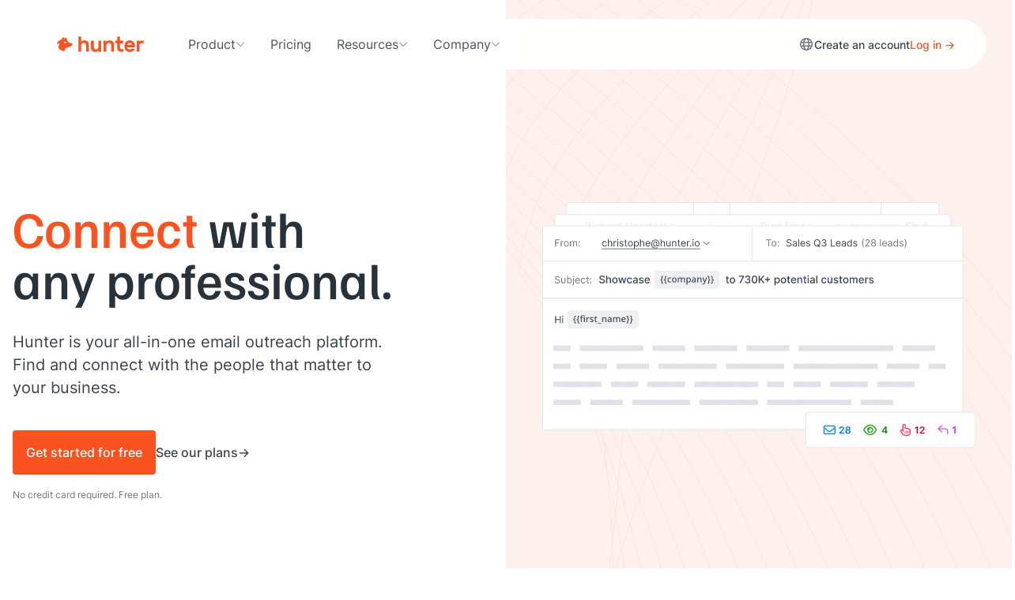

--- FILE ---
content_type: text/html; charset=utf-8
request_url: https://hunter.io/?via=amit
body_size: 24277
content:
<!DOCTYPE html>
<html lang="en">
<head>
<meta content="width=device-width, initial-scale=1.0" name="viewport">
<meta charset="utf-8">
<title>Find email addresses and send cold emails • Hunter</title>
<meta content="Hunter is the leading solution to find and verify professional email addresses. Start using Hunter and connect with the people that matter for your business." name="description">

<link href="https://hunter.io/" rel="canonical">
<link href="https://hunter.io/" hreflang="x-default" rel="alternate">
<link href="https://hunter.io/" hreflang="en" rel="alternate">
<link href="https://hunter.io/fr" hreflang="fr" rel="alternate">
<meta content="index, follow" name="robots">
<script>
  window.rails_env = "production"
</script>
<script nonce="">
//<![CDATA[
window.gon={};gon.environment="production";gon.ip_address="3.145.173.101";gon.ip_country="US";gon.google_ads={"id":"AW-656229442","purchase_event_id":"Psr3CKGIrssBEMKI9bgC","cancel_event_id":"MBMrCP3qkssBEMKI9bgC","pause_event_id":"2H5RCIu4ncwBEMKI9bgC"};gon.google_analytics_id="UA-49000714-6";gon.turnstile_invisible_site_key="0x4AAAAAACJuzD6q_C753fUM";gon.satismeter_key="koQfai3rPciBmHvg";
//]]>
</script>
<script src="https://hunter.io/assets/application_front-Cy-s0Q4E.js" crossorigin="anonymous" type="module"></script><link rel="modulepreload" href="https://hunter.io/assets/index-CnMF-r2s.js" as="script" crossorigin="anonymous">
<link rel="modulepreload" href="https://hunter.io/assets/turbo-mount-DRH8-7fI.js" as="script" crossorigin="anonymous">
<link rel="modulepreload" href="https://hunter.io/assets/moment-DAdJgzvZ.js" as="script" crossorigin="anonymous">
<link as="font" crossorigin="true" href="https://hunter.io/assets/FamiljenGrotesk-Regular-ksMFmFXT.woff2" rel="preload" type="font/woff2">
<link as="font" crossorigin="true" href="https://hunter.io/assets/FamiljenGrotesk-Medium-D8Lgm0iZ.woff2" rel="preload" type="font/woff2">
<link as="font" crossorigin="true" href="https://hunter.io/assets/Inter-Regular-eQfoMGUi.woff2" rel="preload" type="font/woff2">
<link as="font" crossorigin="true" href="https://hunter.io/assets/Inter-Medium-OtfyKQWv.woff2" rel="preload" type="font/woff2">
<link as="font" crossorigin="true" href="https://hunter.io/assets/Inter-SemiBold-BpZ6hwUa.woff2" rel="preload" type="font/woff2">
<link as="font" crossorigin="true" href="https://hunter.io/assets/fa-regular-400-C_8RtCDq.woff2" rel="preload" type="font/woff2">
<link rel="stylesheet" href="https://hunter.io/assets/website-DRU1diCB.css" media="all" data-turbo-track="reload" />

<meta name="csrf-param" content="authenticity_token" />
<meta name="csrf-token" content="ZYVc5l_9UsXYl0aNsTzFM-YHoLcr2LuFA3gtCyHPUSK8NlI2FN7o2vAhBY1C3kWsB8h9XKclDolRVsbzu8U1vw" />

<meta content="en_US" property="og:locale">
<meta content="fr_FR" property="og:locale:alternate">
<meta content="website" property="og:type">
<meta content="Hunter is the leading solution to find and verify professional email addresses. Start using Hunter and connect with the people that matter for your business." property="og:description">
<meta content="https://hunter.io/assets/default-DZUisU9p.jpg" property="og:image">
<meta content="https://hunter.io/?via=amit" property="og:url">
<meta content="Hunter" property="og:site_name">
<meta content="Find email addresses and send cold emails • Hunter" property="og:title">
<meta content="summary_large_image" name="twitter:card">
<meta content="https://hunter.io/assets/default-DZUisU9p.jpg" name="twitter:image:src">
<meta content="Find email addresses and send cold emails • Hunter" name="twitter:title">
<meta content="Hunter is the leading solution to find and verify professional email addresses. Start using Hunter and connect with the people that matter for your business." name="twitter:description">
<meta content="EmailHunter" name="twitter:creator">
<meta content="https://hunter.io" name="twitter:domain">
<link href="https://hunter.io/assets/touch-icon-iphone-BHR1wsDV.png" rel="apple-touch-icon">
<link href="https://hunter.io/assets/touch-icon-ipad-DCxyncLM.png" rel="apple-touch-icon" sizes="152x152">
<link href="https://hunter.io/assets/touch-icon-iphone-retina-toekunmu.png" rel="apple-touch-icon" sizes="180x180">
<link href="https://hunter.io/assets/touch-icon-ipad-retina----cLI4x.png" rel="apple-touch-icon" sizes="167x167">
<meta content="Hunter" name="apple-mobile-web-app-title">
<link href="https://hunter.io/assets/favicon-Bx2aq9wF.ico" rel="icon" type="image/x-icon">
<meta content="#fff" name="theme-color">
<script type="application/ld+json">
{
  "@context": "http://schema.org",
  "@type": "WebSite",
  "name": "Hunter",
  "alternateName": "Email Hunter",
  "url": "https://hunter.io"
}
</script>
<script type="application/ld+json">
{
  "@context" : "http://schema.org",
  "@type" : "Organization",
  "name" : "Hunter",
  "alternateName": "Email Hunter",
  "url" : "https://hunter.io",
  "logo": "https://hunter.io/images/icon_512x512.png",
  "sameAs" : [
    "https://www.facebook.com/EmailHunter.co",
    "https://twitter.com/EmailHunter",
    "https://www.linkedin.com/company/hunter-io",
    "https://www.youtube.com/channel/UCAaEqu5fM-nSVvWZ656nd5g",
    "https://github.com/hunter-io"
  ]
}
</script>

<script>
  setTimeout(function(){
    (function(w,d,s,l,i){w[l]=w[l]||[];w[l].push({"gtm.start":
    new Date().getTime(),event:"gtm.js"});var f=d.getElementsByTagName(s)[0],
    j=d.createElement(s),dl=l!="dataLayer"?"&l="+l:"";j.async=true;j.src=
    "https://www.googletagmanager.com/gtm.js?id="+i+dl;f.parentNode.insertBefore(j,f);
    })(window,document,"script","dataLayer","GTM-W567K33");
  }, Math.floor(1000 + Math.random() * 1000));
  
  window.dataLayer = window.dataLayer || [];
  function gtag(){dataLayer.push(arguments);}
</script>

<script>
  window.addEventListener("load", function() {
    !function(t,e){var o,n,p,r;e.__SV||(window.posthog=e,e._i=[],e.init=function(i,s,a){function g(t,e){var o=e.split(".");2==o.length&&(t=t[o[0]],e=o[1]),t[e]=function(){t.push([e].concat(Array.prototype.slice.call(arguments,0)))}}(p=t.createElement("script")).type="text/javascript",p.async=!0,p.src=s.api_host+"/static/array.js",(r=t.getElementsByTagName("script")[0]).parentNode.insertBefore(p,r);var u=e;for(void 0!==a?u=e[a]=[]:a="posthog",u.people=u.people||[],u.toString=function(t){var e="posthog";return"posthog"!==a&&(e+="."+a),t||(e+=" (stub)"),e},u.people.toString=function(){return u.toString(1)+".people (stub)"},o="capture identify alias people.set people.set_once set_config register register_once unregister opt_out_capturing has_opted_out_capturing opt_in_capturing reset isFeatureEnabled onFeatureFlags getFeatureFlag getFeatureFlagPayload reloadFeatureFlags group updateEarlyAccessFeatureEnrollment getEarlyAccessFeatures getActiveMatchingSurveys getSurveys".split(" "),n=0;n<o.length;n++)g(u,o[n]);e._i.push([i,s,a])},e.__SV=1)}(document,window.posthog||[]);
    posthog.init("phc_mpHDM5eC3mfHRvi7DW6FSH9YAKw4AVQqluF3THmq6RA", {
      api_host: "https://eu.posthog.com",
      disable_session_recording: true,
      disable_web_experiments: false,
      session_recording: {
        maskAllInputs: true, // Important - this needs to be true for the below function to be called
        maskInputFn: (text, element) => {
          let url = window.location.href
          if (url.includes("checkout") || url.includes("subscription") || url.includes("card")) {
            return "*".repeat(text.length)
          }
  
          return text
        },
      },
  
      loaded: function (posthog) {
        if (false) {
          posthog.identify(
            "",
            {
              sgid: "",
              name: "false",
              team_owner: "",
              premium: "",
              user_id: "",
              team_id: "",
              subscription_level_code: "",
              subscription_level_name: "",
              product_intent: "",
              email_search_intent: "",
              onboarding_intents: null,
            },
            {
              created_at: "",
            },
          )
        }
  
        if (typeof App !== "undefined") {
          let recording_proportion = 1
          if (true) {
            recording_proportion = 5
          }
  
          if (App.readCookie("session_recording")) {
            // The cookie exists, meaning we've decided to record this user's session before.
            // This enables us to keep track of the recording if a visitor becomes a user.
            posthog.startSessionRecording()
          } else {
            // No cookie, proceed to check if we need to start recording
            let userId = ""
            if (userId ? (parseInt(userId, 10) % 100 < recording_proportion) : (Math.random() < recording_proportion / 100)) {
              // Start session recording
              posthog.startSessionRecording()
  
              // If userId is not set (indicating visitor) and decision to record is made,
              // set a cookie as to not forget.
              if (!userId) {
                App.createCookie("session_recording", "true", 365)
              }
            }
          }
        }
  
        document.addEventListener("turbo:load", function() {
          setTimeout(function() {
            posthog.capture("$pageview");
          }, 400);
        })
      },
    })
  })
</script>

</head>
<body class="application-front  visitors homepage " data-controller=" i18n" data-i18n-locale-value="en">
<svg aria-hidden="true" class="d-none" height="0" width="0">
<defs>
<symbol fill="currentColor" id="icon-integrations" viewbox="0 0 32 32">
<path d="M16.667 12.041c2.631 0.328 4.667 2.572 4.667 5.292 0 0.656-0.118 1.284-0.335 1.864l2.654 1.769c0.603-0.598 1.432-0.967 2.348-0.967 1.841 0 3.333 1.492 3.333 3.333s-1.492 3.333-3.333 3.333c-1.841 0-3.333-1.492-3.333-3.333 0-0.445 0.087-0.869 0.245-1.257l-2.537-1.691c-0.964 1.38-2.564 2.282-4.375 2.282-1.611 0-3.055-0.714-4.033-1.843l-2.708 1.805c0.049 0.227 0.075 0.463 0.075 0.705 0 1.841-1.492 3.333-3.333 3.333s-3.333-1.492-3.333-3.333c0-1.841 1.492-3.333 3.333-3.333 1.117 0 2.105 0.549 2.71 1.392l2.516-1.678c-0.358-0.717-0.56-1.525-0.56-2.381 0-2.72 2.036-4.964 4.667-5.292v-2.775c-1.521-0.309-2.667-1.654-2.667-3.267 0-1.841 1.492-3.333 3.333-3.333s3.333 1.492 3.333 3.333c0 1.613-1.145 2.958-2.667 3.267zM18 6c0-1.105-0.895-2-2-2s-2 0.895-2 2c0 1.105 0.895 2 2 2s2-0.895 2-2zM16 21.333c2.209 0 4-1.791 4-4s-1.791-4-4-4-4 1.791-4 4 1.791 4 4 4zM6 25.333c1.105 0 2-0.895 2-2s-0.895-2-2-2-2 0.895-2 2 0.895 2 2 2zM26 25.333c1.105 0 2-0.895 2-2s-0.895-2-2-2-2 0.895-2 2 0.895 2 2 2z"></path>
<path d="M4 17.333c0-4.722 2.728-8.807 6.693-10.766 0.044 0.468 0.142 0.921 0.287 1.352-3.36 1.796-5.647 5.338-5.647 9.414l0 0.037c-0.461 0.051-0.906 0.154-1.329 0.303-0.003-0.113-0.005-0.226-0.005-0.34zM26.667 17.333c0-3.628-1.811-6.833-4.578-8.76 0.196-0.412 0.346-0.85 0.445-1.308 3.291 2.14 5.467 5.85 5.467 10.067 0 0.114-0.002 0.227-0.005 0.34-0.423-0.149-0.868-0.252-1.329-0.303 0-0.012 0-0.024 0-0.037zM21.053 26.73c-1.504 0.811-3.225 1.27-5.053 1.27s-3.549-0.46-5.053-1.27c-0.259 0.376-0.559 0.721-0.895 1.029 1.753 1.002 3.783 1.575 5.948 1.575s4.194-0.573 5.948-1.575c-0.335-0.307-0.636-0.653-0.895-1.029z"></path>
<path d="M18.667 17.333c-0.368 0-0.656-0.307-0.776-0.655-0.2-0.578-0.658-1.036-1.236-1.236-0.348-0.121-0.655-0.408-0.655-0.776s0.301-0.674 0.662-0.601c1.31 0.264 2.341 1.295 2.605 2.605 0.073 0.361-0.233 0.662-0.601 0.662z"></path>
</symbol>
<symbol fill="currentColor" id="icon-bulk" viewbox="0 0 32 32">
<path d="M16 5.555l10.742 6.445-10.742 6.445-10.742-6.445 10.742-6.445zM16.686 4.412c-0.422-0.253-0.95-0.253-1.372 0l-10.742 6.445c-0.863 0.518-0.863 1.769 0 2.287l10.742 6.445c0.422 0.253 0.95 0.253 1.372 0l10.742-6.445c0.863-0.518 0.863-1.769 0-2.287l-10.742-6.445z"></path>
<path d="M4.889 14.667l-0.317 0.19c-0.863 0.518-0.863 1.769 0 2.287l10.742 6.445c0.422 0.253 0.95 0.253 1.372 0l10.742-6.445c0.863-0.518 0.863-1.769 0-2.287l-0.317-0.19-1.296 0.777 0.926 0.556-10.742 6.445-10.742-6.445 0.926-0.556-1.296-0.777z"></path>
<path d="M4.889 18.667l-0.317 0.19c-0.863 0.518-0.863 1.769 0 2.287l10.742 6.445c0.422 0.253 0.95 0.253 1.372 0l10.742-6.445c0.863-0.518 0.863-1.769 0-2.287l-0.317-0.19-1.296 0.777 0.926 0.556-10.742 6.445-10.742-6.445 0.926-0.556-1.296-0.777z"></path>
</symbol>
<symbol fill="currentColor" id="icon-campaign" viewbox="0 0 32 32">
<path d="M25.109 21.002l-12.034 0.202 1.477 5.513c0.286 1.067-0.347 2.164-1.414 2.45s-2.164-0.347-2.45-1.414l-1.65-6.157c-2.845 0.762-5.77-0.926-6.532-3.771s0.926-5.77 3.771-6.532l1.288-0.345 12.927-7.176c0.758-0.421 1.711-0.017 1.935 0.821l3.947 14.732c0.225 0.838-0.398 1.664-1.265 1.678zM10.137 19.92l0.175-0.002 14.774-0.249-3.947-14.732-13.070 7.256-0.159 0.042 0.959 3.581c0.095 0.356-0.116 0.721-0.471 0.817s-0.721-0.116-0.816-0.471l-0.959-3.581c-2.134 0.572-3.4 2.765-2.828 4.899s2.765 3.4 4.899 2.829l1.444-0.388zM10.332 21.251l-0.006 0 1.65 6.157c0.095 0.356 0.461 0.567 0.816 0.471s0.567-0.461 0.471-0.816l-1.562-5.83-1.37 0.018z"></path>
<path d="M28.265 10.923c0.381 1.423-0.463 2.885-1.886 3.266l-0.345-1.288c0.711-0.191 1.133-0.922 0.943-1.633s-0.922-1.133-1.633-0.943l-0.345-1.288c1.423-0.381 2.885 0.463 3.266 1.886z"></path>
</symbol>
<symbol fill="currentColor" id="icon-crm" viewbox="0 0 32 32">
<path d="M19.928 24.411c-1.006-3.321-4.177-5.744-7.928-5.744s-6.922 2.423-7.928 5.744c-0.065 0.215-0.017 0.398 0.146 0.57 0.183 0.194 0.508 0.353 0.898 0.353h13.768c0.39 0 0.714-0.159 0.898-0.353 0.163-0.173 0.211-0.356 0.146-0.57zM21.249 24.035c0.428 1.413-0.844 2.631-2.365 2.631h-13.768c-1.521 0-2.793-1.218-2.365-2.631 1.173-3.873 4.87-6.702 9.249-6.702s8.076 2.829 9.249 6.702z"></path>
<path d="M12 16c-2.209 0-4-1.791-4-4s1.791-4 4-4c2.209 0 4 1.791 4 4s-1.791 4-4 4zM12 17.333c2.945 0 5.333-2.388 5.333-5.333s-2.388-5.333-5.333-5.333c-2.946 0-5.333 2.388-5.333 5.333s2.388 5.333 5.333 5.333z"></path>
<path d="M21.883 26.667h4.965c1.54 0 2.831-1.218 2.402-2.633-0.948-3.125-3.538-5.367-6.583-5.367-0.968 0-1.891 0.227-2.729 0.636 0.328 0.334 0.635 0.69 0.917 1.064 0.579-0.24 1.191-0.367 1.812-0.367 2.27 0 4.421 1.693 5.245 4.406 0.065 0.215 0.016 0.4-0.151 0.574-0.187 0.195-0.517 0.354-0.912 0.354h-4.272c-0.124 0.499-0.368 0.953-0.693 1.333z"></path>
<path d="M22.667 17.333c-1.473 0-2.667-1.194-2.667-2.667s1.194-2.667 2.667-2.667 2.667 1.194 2.667 2.667c0 1.473-1.194 2.667-2.667 2.667zM22.667 18.667c2.209 0 4-1.791 4-4s-1.791-4-4-4-4 1.791-4 4c0 2.209 1.791 4 4 4z"></path>
</symbol>
<symbol fill="currentColor" id="icon-domain-search" viewbox="0 0 32 32">
<path d="M18.626 12.668c-0.3-2.414-2.213-4.327-4.627-4.627-0.365-0.045-0.665-0.34-0.665-0.708s0.299-0.67 0.666-0.634c3.15 0.312 5.656 2.818 5.968 5.968 0.036 0.366-0.266 0.666-0.634 0.666s-0.662-0.3-0.708-0.665z"></path>
<path d="M20.388 19.445l1.5 1.5 0.943-0.943 5.56 5.56c0.573 0.573 0.404 1.67-0.377 2.451s-1.878 0.95-2.451 0.377l-5.56-5.56 0.943-0.943-1.5-1.5c-1.637 1.42-3.774 2.279-6.111 2.279-5.155 0-9.333-4.179-9.333-9.333s4.179-9.333 9.333-9.333c5.155 0 9.333 4.179 9.333 9.333 0 2.337-0.859 4.474-2.279 6.111zM13.333 21.333c4.418 0 8-3.582 8-8s-3.582-8-8-8c-4.418 0-8 3.582-8 8s3.582 8 8 8zM22.579 21.637l-0.943 0.943 4.869 4.869c0.191 0.191 0.557 0.135 0.817-0.126s0.317-0.626 0.126-0.817l-4.869-4.869z"></path>
</symbol>
<symbol fill="currentColor" id="icon-email-finder" viewbox="0 0 32 32">
<path d="M3.333 6.667c0-1.841 1.492-3.333 3.333-3.333h4.533v1.333h-4.533c-1.105 0-2 0.895-2 2v4.533h-1.333v-4.533zM25.333 4.667h-4.533v-1.333h4.533c1.841 0 3.333 1.492 3.333 3.333v4.533h-1.333v-4.533c0-1.105-0.895-2-2-2zM4.667 20.8v4.533c0 1.105 0.895 2 2 2h4.533v1.333h-4.533c-1.841 0-3.333-1.492-3.333-3.333v-4.533h1.333zM27.333 25.333v-4.533h1.333v4.533c0 1.841-1.492 3.333-3.333 3.333h-4.533v-1.333h4.533c1.105 0 2-0.895 2-2z"></path>
<path d="M22.302 21.818c-0.904-2.612-3.386-4.485-6.302-4.485s-5.397 1.873-6.302 4.485c-0.065 0.189-0.032 0.343 0.112 0.502 0.168 0.186 0.479 0.347 0.857 0.347h10.667c0.378 0 0.689-0.16 0.857-0.347 0.144-0.159 0.177-0.314 0.112-0.502zM23.562 21.382c0.482 1.392-0.756 2.618-2.228 2.618h-10.667c-1.473 0-2.71-1.227-2.228-2.618 1.085-3.132 4.060-5.382 7.562-5.382s6.477 2.249 7.562 5.382z"></path>
<path d="M16 14.667c-1.473 0-2.667-1.194-2.667-2.667s1.194-2.667 2.667-2.667 2.667 1.194 2.667 2.667c0 1.473-1.194 2.667-2.667 2.667zM16 16c2.209 0 4-1.791 4-4s-1.791-4-4-4-4 1.791-4 4c0 2.209 1.791 4 4 4z"></path>
</symbol>
<symbol fill="currentColor" id="icon-email-verifier" viewbox="0 0 32 32">
<path d="M27.819 4.21c0.252 0.268 0.24 0.69-0.029 0.942l-10.391 9.78c-0.787 0.741-2.021 0.722-2.785-0.042l-4.419-4.419c-0.26-0.26-0.26-0.682 0-0.943s0.682-0.26 0.943 0l4.419 4.419c0.255 0.255 0.666 0.261 0.928 0.014l10.391-9.78c0.268-0.252 0.69-0.24 0.942 0.029z"></path>
<path d="M4 8.667c0-1.841 1.492-3.333 3.333-3.333h12c0.368 0 0.667 0.298 0.667 0.667s-0.299 0.667-0.667 0.667h-12c-1.105 0-2 0.895-2 2v2.638c1.013-0.578 2.387-0.505 3.315 0.527l5.369 5.966c1.059 1.177 2.905 1.177 3.964 0l5.369-5.966c1.635-1.817 4.649-0.66 4.649 1.784v10.384c0 1.473-1.194 2.667-2.667 2.667h-18.667c-1.473 0-2.667-1.194-2.667-2.667v-15.333zM26.667 24v-10.384c0-1.222-1.507-1.8-2.324-0.892l-5.369 5.966c-1.589 1.765-4.357 1.765-5.946 0l-5.369-5.966c-0.817-0.908-2.324-0.33-2.324 0.892v10.384c0 0.736 0.597 1.333 1.333 1.333h18.667c0.736 0 1.333-0.597 1.333-1.333z"></path>
</symbol>
<symbol fill="currentColor" id="icon-signals" viewbox="0 0 32 32">
<path d="M24.913 5.87593L25.0283 5.97592L27.4314 3.57285C27.6876 3.31663 28.1709 3.31663 28.4272 3.57285C28.6834 3.82906 28.6834 4.31237 28.4272 4.56858L16.4712 16.5246C16.215 16.7808 15.7317 16.7808 15.4754 16.5246C15.2192 16.2683 15.2192 15.785 15.4754 15.5288L17.9776 13.0266L17.7876 12.921C17.29 12.6446 16.6221 12.42 16 12.42C13.9863 12.42 12.42 14.043 12.42 16C12.42 18.0121 13.9879 19.58 16 19.58C17.957 19.58 19.58 18.0137 19.58 16C19.58 15.6569 19.8867 15.31 20.27 15.31C20.4302 15.31 20.6041 15.3917 20.7412 15.5288C20.8783 15.6659 20.96 15.8398 20.96 16C20.96 18.7383 18.7383 20.96 16 20.96C13.2617 20.96 11.04 18.7383 11.04 16C11.04 13.2617 13.2617 11.04 16 11.04C17.0289 11.04 18.0112 11.4002 18.8427 11.9719L18.9535 12.048L21.0513 10.0101L20.9062 9.89398C19.5448 8.8049 17.8546 8.15005 16 8.15005C12.7845 8.15005 10.006 10.1108 8.80588 12.8882C8.62368 13.2482 8.23602 13.4025 7.90697 13.238L7.89655 13.2328L7.8855 13.2291C7.5164 13.106 7.37164 12.6874 7.50538 12.3252C8.92244 9.07546 12.1731 6.76999 16 6.76999C18.2008 6.76999 20.2992 7.60882 21.873 8.92036L21.988 9.01622L24.0328 6.97143L23.9005 6.85605C21.7907 5.01678 19.0308 3.88006 16 3.88006C9.29048 3.88006 3.88006 9.34481 3.88006 16C3.88006 22.709 9.29096 28.1199 16 28.1199C22.6552 28.1199 28.1199 22.7095 28.1199 16C28.1199 15.6569 28.4267 15.31 28.81 15.31C28.9701 15.31 29.144 15.3917 29.2812 15.5288C29.4183 15.6659 29.5 15.8398 29.5 16C29.5 23.4883 23.4357 29.5 16 29.5C8.51133 29.5 2.5 23.4887 2.5 16C2.5 8.56428 8.51174 2.5 16 2.5C19.3734 2.5 22.5385 3.81803 24.913 5.87593Z"></path>
<path d="M18.7652 24.1531C18.591 23.7611 18.759 23.3727 19.1118 23.1941C21.8892 21.9939 23.85 19.2154 23.85 16C23.85 15.6569 24.1567 15.31 24.54 15.31C24.7002 15.31 24.8741 15.3917 25.0112 15.5288C25.1483 15.6659 25.23 15.8398 25.23 16C25.23 19.8269 22.9246 23.0775 19.6749 24.4946C19.3077 24.6302 18.8882 24.4795 18.7692 24.1621L18.7652 24.1531Z"></path>
<path d="M7.50505 19.7273C7.37007 19.3604 7.5207 18.9412 7.83784 18.8223L7.8536 18.8154C8.19495 18.6447 8.62187 18.8191 8.74726 19.1534L8.75187 19.1636C9.56799 20.959 11.0367 22.4297 12.8353 23.1943C13.1949 23.3766 13.3491 23.7641 13.1846 24.093L13.1794 24.1035L13.1757 24.1145C13.0527 24.4835 12.6342 24.6283 12.272 24.4947C10.1264 23.5514 8.44976 21.8235 7.50505 19.7273Z"></path>
<path d="M8.57705 16C8.57705 16.6522 8.06785 17.117 7.46002 17.117C6.80333 17.117 6.34299 16.6567 6.34299 16C6.34299 15.3922 6.80778 14.883 7.46002 14.883C8.06334 14.883 8.57705 15.3967 8.57705 16Z"></path>
<path d="M16 25.657C15.3433 25.657 14.883 25.1967 14.883 24.54C14.883 23.9322 15.3478 23.423 16 23.423C16.6033 23.423 17.117 23.9367 17.117 24.54C17.117 25.1922 16.6078 25.657 16 25.657Z"></path>
</symbol>
<symbol fill="none" id="icon-company-discover" viewbox="0 0 32 32">
<path d="M5.4806 5.41094H16.6667C17.4375 5.41094 18.0644 6.04375 18.0644 6.82188V12.4703C18.4962 12.1422 18.9652 11.8656 19.462 11.6453V6.82188C19.462 5.26563 18.2129 4 16.6667 4H5.4806C3.93433 4 2.6806 5.26563 2.6806 6.82188V23.7625C2.6806 25.3234 3.93433 26.5844 5.47596 26.5844H8.27132H9.66899H12.4644H13.862H16.6574C17.9343 26.5844 19.0116 25.7172 19.3459 24.5359C18.8862 24.325 18.4544 24.0625 18.0551 23.7625C18.0551 24.5406 17.4282 25.1734 16.6574 25.1734H13.8713V22.3516C13.8713 20.7906 12.6176 19.5297 11.076 19.5297C9.53433 19.5297 8.2806 20.7953 8.2806 22.3516V25.1734H5.4806C4.70979 25.1734 4.08292 24.5406 4.08292 23.7625V6.82188C4.08292 6.04375 4.70979 5.41094 5.4806 5.41094ZM15.6173 13.8813H13.5184C12.938 13.8813 12.469 14.3547 12.469 14.9406V17.0594C12.469 17.6453 12.938 18.1188 13.5184 18.1188H15.2644C15.2644 16.6891 15.6869 15.3625 16.4066 14.2516C16.2163 14.0266 15.9284 13.8859 15.6126 13.8859L15.6173 13.8813ZM12.469 22.3516V25.1734H9.67364V22.3516C9.67364 21.5734 10.3005 20.9406 11.0713 20.9406C11.8421 20.9406 12.469 21.5734 12.469 22.3516ZM5.4806 9.29219V11.4109C5.4806 11.9969 5.94959 12.4703 6.53002 12.4703H8.62886C9.20929 12.4703 9.67828 11.9969 9.67828 11.4109V9.29219C9.67828 8.70625 9.20929 8.23281 8.62886 8.23281H6.52538C5.94495 8.23281 5.47596 8.70625 5.47596 9.29219H5.4806ZM6.87828 9.64375H8.27596V11.0547H6.87828V9.64844V9.64375ZM13.5184 8.2375C12.938 8.2375 12.469 8.71094 12.469 9.29688V11.4156C12.469 12.0016 12.938 12.475 13.5184 12.475H15.6173C16.1977 12.475 16.6667 12.0016 16.6667 11.4156V9.29219C16.6667 8.70625 16.1977 8.23281 15.6173 8.23281H13.5184V8.2375ZM13.8667 11.0594V9.64844H15.2644V11.0594H13.8713H13.8667ZM5.4806 14.9406V17.0594C5.4806 17.6453 5.94959 18.1188 6.53002 18.1188H8.62886C9.20929 18.1188 9.67828 17.6453 9.67828 17.0594V14.9406C9.67828 14.3547 9.20929 13.8813 8.62886 13.8813H6.52538C5.94495 13.8813 5.47596 14.3547 5.47596 14.9406H5.4806ZM6.87828 15.2922H8.27596V16.7031H6.87828V15.2922ZM13.8713 16.7031V15.2922H15.269V16.7031H13.8713ZM22.262 13.8906C22.8247 13.8717 23.3854 13.9673 23.9108 14.1716C24.4361 14.3759 24.9154 14.6849 25.3201 15.08C25.7247 15.4751 26.0465 15.9484 26.2663 16.4717C26.486 16.9949 26.5993 17.5574 26.5993 18.1258C26.5993 18.6941 26.486 19.2567 26.2663 19.7799C26.0465 20.3031 25.7247 20.7764 25.3201 21.1716C24.9154 21.5667 24.4361 21.8756 23.9108 22.08C23.3854 22.2843 22.8247 22.3798 22.262 22.3609C21.6993 22.3798 21.1386 22.2843 20.6133 22.08C20.0879 21.8756 19.6087 21.5667 19.204 21.1716C18.7993 20.7764 18.4775 20.3031 18.2578 19.7799C18.038 19.2567 17.9248 18.6941 17.9248 18.1258C17.9248 17.5574 18.038 16.9949 18.2578 16.4717C18.4775 15.9484 18.7993 15.4751 19.204 15.08C19.6087 14.6849 20.0879 14.3759 20.6133 14.1716C21.1386 13.9673 21.6993 13.8717 22.262 13.8906ZM22.262 23.7719C23.5529 23.7719 24.7463 23.3313 25.6935 22.5859L29.4594 26.3875C29.7333 26.6641 30.1745 26.6641 30.4484 26.3875C30.7224 26.1109 30.7224 25.6656 30.4484 25.3891L26.6826 21.5875C27.4209 20.6313 27.8574 19.4313 27.8574 18.1234C27.8574 15.0063 25.3546 12.475 22.262 12.475C19.1695 12.475 16.6667 15.0016 16.6667 18.1234C16.6667 21.2453 19.1695 23.7719 22.262 23.7719Z" fill="currentColor"></path>
</symbol>
<symbol fill="none" id="icon-api" viewbox="0 0 32 32">
<path d="M14.422 4.437a.462.462 0 0 0-.125.198l-.714 2.485a2.201 2.201 0 0 1-1.172 1.36c-.395.187-.77.405-1.13.65-.49.339-1.13.495-1.765.339l-2.51-.625a.381.381 0 0 0-.23.01c-.281.36-.542.74-.781 1.136l-.219.38c-.219.39-.411.797-.583 1.219a.405.405 0 0 0 .11.208l1.801 1.86c.453.468.636 1.098.589 1.692a8.952 8.952 0 0 0-.026.651c0 .219.01.438.026.651a2.18 2.18 0 0 1-.589 1.693l-1.797 1.864a.405.405 0 0 0-.11.209c.173.416.365.823.584 1.218l.219.38c.24.396.5.771.781 1.136a.426.426 0 0 0 .23.01l2.51-.625c.635-.156 1.27 0 1.765.339.36.245.735.463 1.13.651.537.255.995.73 1.172 1.36l.714 2.484c.02.078.068.146.125.198a12.108 12.108 0 0 0 3.156 0 .46.46 0 0 0 .125-.198l.714-2.485a2.202 2.202 0 0 1 1.172-1.359c.396-.188.77-.406 1.13-.651a2.194 2.194 0 0 1 1.766-.339l2.51.625a.38.38 0 0 0 .23-.01c.28-.36.54-.74.775-1.135l.219-.38c.219-.391.411-.797.583-1.22a.405.405 0 0 0-.11-.208l-1.801-1.864a2.18 2.18 0 0 1-.589-1.693 8.96 8.96 0 0 0 .026-.651c0-.219-.01-.438-.026-.651a2.181 2.181 0 0 1 .589-1.693l1.797-1.86a.405.405 0 0 0 .11-.207 11.298 11.298 0 0 0-.584-1.214l-.224-.385a12.12 12.12 0 0 0-.776-1.136.426.426 0 0 0-.23-.01l-2.51.625c-.635.156-1.27 0-1.765-.339a8.375 8.375 0 0 0-1.13-.65 2.173 2.173 0 0 1-1.173-1.36l-.708-2.485a.416.416 0 0 0-.125-.198 12.107 12.107 0 0 0-3.156 0ZM14 2.817a13.342 13.342 0 0 1 4 0 .949.949 0 0 1 .26.084c.495.255.88.708 1.042 1.276l.714 2.484c.03.115.13.235.291.313.474.224.927.49 1.354.781a.524.524 0 0 0 .417.094l2.51-.625a2.068 2.068 0 0 1 1.62.266c.078.046.146.109.203.182.37.463.709.948 1.016 1.458l.01.016.23.396.005.015c.281.505.531 1.037.745 1.584a.896.896 0 0 1 .057.26 2.09 2.09 0 0 1-.583 1.552l-1.797 1.86a.518.518 0 0 0-.125.406 9.765 9.765 0 0 1 0 1.562.511.511 0 0 0 .125.407l1.797 1.859c.411.427.609.99.583 1.552a.896.896 0 0 1-.057.26 13.31 13.31 0 0 1-.745 1.584l-.005.015-.23.396-.01.016c-.307.51-.646 1-1.016 1.458a.753.753 0 0 1-.203.182 2.089 2.089 0 0 1-1.62.266l-2.51-.625a.524.524 0 0 0-.417.094c-.427.297-.88.557-1.354.781a.54.54 0 0 0-.291.313l-.714 2.484a2.097 2.097 0 0 1-1.042 1.276.762.762 0 0 1-.26.083 13.35 13.35 0 0 1-4 0 .946.946 0 0 1-.26-.083 2.069 2.069 0 0 1-1.042-1.276l-.714-2.485a.524.524 0 0 0-.291-.312 9.941 9.941 0 0 1-1.354-.781.524.524 0 0 0-.417-.094l-2.51.625a2.067 2.067 0 0 1-1.62-.266.753.753 0 0 1-.203-.182c-.37-.463-.714-.953-1.021-1.463l-.006-.016-.229-.39-.005-.016a13.309 13.309 0 0 1-.745-1.584.898.898 0 0 1-.057-.26 2.09 2.09 0 0 1 .583-1.552l1.797-1.86a.518.518 0 0 0 .125-.406 9.793 9.793 0 0 1 0-1.562.51.51 0 0 0-.125-.406L4.11 12.947a2.09 2.09 0 0 1-.583-1.552.897.897 0 0 1 .057-.26c.214-.547.464-1.073.745-1.584l.005-.016.23-.395.005-.016c.307-.505.65-.99 1.02-1.453a.752.752 0 0 1 .204-.182 2.09 2.09 0 0 1 1.62-.266l2.51.625c.114.031.27.005.416-.094.428-.297.88-.557 1.355-.781a.54.54 0 0 0 .291-.313l.714-2.484a2.097 2.097 0 0 1 1.042-1.276.762.762 0 0 1 .26-.083Zm3.656 8.324-1.666 10a.839.839 0 0 1-.959.687.836.836 0 0 1-.687-.958l1.666-10a.839.839 0 0 1 .959-.688c.453.073.76.505.687.959Zm-5.234 3.364L10.927 16l1.495 1.495a.836.836 0 0 1 0 1.177.836.836 0 0 1-1.177 0L9.16 16.588a.836.836 0 0 1 0-1.177l2.084-2.083a.836.836 0 0 1 1.177 0 .836.836 0 0 1 0 1.177Zm8.333-1.177 2.084 2.083a.836.836 0 0 1 0 1.178l-2.084 2.083a.836.836 0 0 1-1.177 0 .836.836 0 0 1 0-1.177L21.073 16l-1.495-1.495a.836.836 0 0 1 0-1.177.836.836 0 0 1 1.177 0Z" fill="currentColor"></path>
</symbol>
<symbol fill="none" id="icon-dashboard" viewbox="0 0 32 32">
<path d="M16.5902 4.04851C16.2503 3.76162 15.7428 3.76162 15.4029 4.04851L2.80569 15.3063C2.40475 15.6553 2.41541 16.226 2.73771 16.6122C3.03956 17.0315 3.66511 17.0148 4.00247 16.6784L5.4811 15.3779V24.2482C5.4811 26.4486 7.17434 28.1667 9.35203 28.1667H22.6874C24.8174 28.1667 26.5583 26.45 26.5583 24.2482V15.3845L27.9931 16.6806L27.9956 16.6828C28.3786 17.0153 28.9505 17.0282 29.2975 16.6181L29.306 16.6061C29.5757 16.2236 29.5885 15.6555 29.1875 15.3064L29.1865 15.3055L16.5938 4.05156L16.5902 4.04851ZM7.29614 24.2482V13.7708L16.0197 5.99369L24.7433 13.7708V24.2482C24.7433 25.4221 23.7995 26.3326 22.6874 26.3326H19.8906V18.9956C19.8906 18.1083 19.1235 17.3282 18.2423 17.3282H13.7971C12.8663 17.3282 12.1488 18.1117 12.1488 18.9956V26.3326H9.35203C8.19589 26.3326 7.29614 25.4244 7.29614 24.2482ZM13.9638 26.3326V19.1623H18.0756V26.3326H13.9638Z" fill="currentColor"></path>
</symbol>
</defs>
</svg>

<header class="main-header" data-controller="main-header" id="main-header" role="banner">
<div class="main-header__inner">
<div class="main-header__logo" data-controller="header-logo">
<a class="main-header__home-link" data-action="contextmenu-&gt;header-logo#showRessourcesMenu click@window-&gt;header-logo#closeRessourcesMenu" data-target="header-logo.logo" href="/" rel="home">
<svg class="main-header__logo" height="20" space="preserve" version="1.1" viewbox="0 0 653.08002 116.24" width="110" xmlns="http://www.w3.org/2000/svg">
<metadata id="metadata8">
<rdf>
<work rdf:about="">
<format>image/svg+xml</format>
<type rdf:resource="http://purl.org/dc/dcmitype/StillImage"></type>
</work>
</rdf>
</metadata>
<defs id="defs6"></defs>
<g id="g10" transform="matrix(1.3333333,0,0,-1.3333333,0,116.24)">
<g id="g12" transform="scale(0.1)">
<path d="m 1790.94,21.7969 c -6.47,-6.4727 -14.13,-9.6875 -23.01,-9.6875 h -92.03 c -8.89,0 -16.55,3.2148 -23,9.6875 -6.48,6.4531 -9.69,14.1133 -9.69,23.0078 V 352.371 c 0,50.043 -11.71,89.192 -35.12,117.457 -23.42,28.25 -57.72,42.383 -102.92,42.383 -41.99,0 -75.5,-14.531 -100.51,-43.594 -25.03,-29.062 -37.54,-67.808 -37.54,-116.246 V 44.8047 c 0,-8.8945 -3.23,-16.5547 -9.68,-23.0078 -6.47,-6.4727 -14.14,-9.6875 -23.01,-9.6875 h -92.03 c -8.89,0 -16.56,3.2148 -23.01,9.6875 -6.47,6.4531 -9.69,14.1133 -9.69,23.0078 V 839.152 c 0,8.875 3.22,16.539 9.69,23.008 6.45,6.453 14.12,9.692 23.01,9.692 h 92.03 c 8.87,0 16.54,-3.239 23.01,-9.692 6.45,-6.469 9.68,-14.133 9.68,-23.008 V 581.23 c 48.44,48.438 106.56,72.657 174.37,72.657 91.22,0 157.21,-26.246 197.99,-78.711 40.75,-52.481 61.15,-120.692 61.15,-204.645 V 44.8047 c 0,-8.8945 -3.24,-16.5547 -9.69,-23.0078" id="path14" style="stroke:none"></path>
<path d="m 1928.96,632.094 c 6.45,6.445 14.12,9.683 23.01,9.683 H 2044 c 8.87,0 16.54,-3.238 23.01,-9.683 6.45,-6.473 9.68,-14.137 9.68,-23.008 V 301.512 c 0,-50.856 10.69,-90.211 32.09,-118.059 21.38,-27.855 54.68,-41.781 99.9,-41.781 41.97,0 74.47,14.324 97.48,42.992 23.01,28.645 34.51,67.602 34.51,116.848 v 307.574 c 0,8.871 3.22,16.535 9.69,23.008 6.45,6.445 14.11,9.683 23,9.683 h 92.03 c 8.88,0 16.54,-3.238 23.01,-9.683 6.45,-6.473 9.69,-14.137 9.69,-23.008 V 44.8047 c 0,-8.8945 -3.24,-16.5547 -9.69,-23.0078 -6.47,-6.4727 -14.13,-9.6875 -23.01,-9.6875 h -92.03 c -8.89,0 -16.55,3.2148 -23,9.6875 -6.47,6.4531 -9.69,14.1133 -9.69,23.0078 V 72.6523 C 2293.84,24.2188 2237.74,0 2172.35,0 c -91.23,0 -156.2,26.0352 -194.95,78.1016 -38.75,52.0664 -58.13,120.4844 -58.13,205.2504 v 325.734 c 0,8.871 3.22,16.535 9.69,23.008" id="path16" style="stroke:none"></path>
<path d="m 3210.09,21.7969 c -6.47,-6.4727 -14.14,-9.6875 -23.01,-9.6875 h -92.03 c -8.89,0 -16.55,3.2148 -23.01,9.6875 -6.47,6.4531 -9.68,14.1133 -9.68,23.0078 V 352.371 c 0,50.043 -11.71,89.192 -35.12,117.457 -23.42,28.25 -57.73,42.383 -102.92,42.383 -41.99,0 -75.5,-14.531 -100.51,-43.594 -25.03,-29.062 -37.54,-67.808 -37.54,-116.246 V 44.8047 c 0,-8.8945 -3.23,-16.5547 -9.68,-23.0078 -6.48,-6.4727 -14.14,-9.6875 -23.01,-9.6875 h -92.03 c -8.89,0 -16.56,3.2148 -23.01,9.6875 -6.47,6.4531 -9.69,14.1133 -9.69,23.0078 V 609.086 c 0,8.871 3.22,16.535 9.69,23.008 6.45,6.445 14.12,9.683 23.01,9.683 h 92.03 c 8.87,0 16.53,-3.238 23.01,-9.683 6.45,-6.473 9.68,-14.137 9.68,-23.008 V 581.23 c 48.44,48.438 106.56,72.657 174.37,72.657 91.22,0 157.21,-26.246 197.98,-78.711 40.76,-52.481 61.15,-120.692 61.15,-204.645 V 44.8047 c 0,-8.8945 -3.23,-16.5547 -9.68,-23.0078" id="path18" style="stroke:none"></path>
<path d="m 3571.54,178.605 c 14.11,-14.128 38.54,-21.187 73.26,-21.187 h 73.86 c 8.88,0 16.54,-3.234 23.01,-9.688 6.45,-6.472 9.69,-14.136 9.69,-23.007 V 44.8047 c 0,-8.8945 -3.24,-16.5547 -9.69,-23.0078 -6.47,-6.4727 -14.13,-9.6875 -23.01,-9.6875 h -89.6 c -76.71,0 -135.23,18.7695 -175.59,56.3086 -40.37,37.535 -60.54,93.426 -60.54,167.707 v 260.344 h -79.92 c -8.89,0 -16.56,3.219 -23.01,9.687 -6.47,6.449 -9.68,14.114 -9.68,23.008 v 79.922 c 0,8.871 3.21,16.535 9.68,23.008 6.45,6.445 14.12,9.683 23.01,9.683 h 79.92 v 197.375 c 0,8.875 3.21,16.539 9.69,23.008 6.45,6.453 14.11,9.692 23,9.692 h 92.03 c 8.88,0 16.54,-3.239 23.01,-9.692 6.45,-6.469 9.69,-14.133 9.69,-23.008 V 641.777 h 156.2 c 8.88,0 16.54,-3.238 23.01,-9.683 6.45,-6.473 9.69,-14.137 9.69,-23.008 v -79.922 c 0,-8.894 -3.24,-16.559 -9.69,-23.008 -6.47,-6.468 -14.13,-9.687 -23.01,-9.687 h -156.2 V 239.758 c 0,-26.641 7.05,-47.035 21.19,-61.153" id="path20" style="stroke:none"></path>
<path d="m 4233.29,397.176 c -8.89,74.262 -53.7,111.398 -134.41,111.398 -41.98,0 -74.89,-11.308 -98.69,-33.902 -23.82,-22.606 -37.35,-48.434 -40.57,-77.496 z m 21.8,214.933 c 45.2,-27.847 80.1,-65.199 104.74,-112.007 24.61,-46.832 36.93,-98.082 36.93,-153.782 v -54.496 c 0,-8.886 -3.23,-16.554 -9.69,-23.008 -6.47,-6.468 -14.13,-9.683 -23,-9.683 h -404.45 c 0,-34.723 13.72,-62.36 41.18,-82.949 27.43,-20.586 60.13,-30.875 98.08,-30.875 44.39,0 78.71,9.269 102.93,27.851 8.87,6.449 16.14,10.899 21.79,13.317 5.64,2.421 13.32,3.632 23.01,3.632 h 96.87 c 8.87,0 16.54,-3.027 23.01,-9.082 6.45,-6.05 9.68,-13.129 9.68,-21.187 0,-16.957 -11.1,-38.356 -33.29,-64.1837 C 4320.66,69.8125 4288.57,47.4141 4246.61,28.4531 4204.62,9.49609 4155.37,0 4098.88,0 c -59.75,0 -112.01,13.7188 -156.81,41.168 -44.81,27.4336 -79.32,65.789 -103.53,115.035 -24.22,49.231 -36.33,106.145 -36.33,170.738 0,60.547 12.11,115.641 36.33,165.289 24.21,49.645 58.91,89 104.13,118.063 45.2,29.062 97.27,43.594 156.21,43.594 58.92,0 110.99,-13.926 156.21,-41.778" id="path22" style="stroke:none"></path>
<path d="m 4681.92,464.379 c -21.4,-21.399 -32.09,-56.309 -32.09,-104.742 V 44.8047 c 0,-8.8945 -3.24,-16.5547 -9.69,-23.0078 -6.47,-6.4727 -14.13,-9.6875 -23.01,-9.6875 h -92.02 c -8.9,0 -16.56,3.2148 -23.01,9.6875 -6.47,6.4531 -9.69,14.1133 -9.69,23.0078 V 609.086 c 0,8.871 3.22,16.535 9.69,23.008 6.45,6.445 14.11,9.683 23.01,9.683 h 92.02 c 8.88,0 16.54,-3.238 23.01,-9.683 6.45,-6.473 9.69,-14.137 9.69,-23.008 V 581.23 c 21.79,20.981 44.8,36.329 69.02,46.016 24.22,9.688 54.89,14.531 92.03,14.531 h 54.49 c 8.87,0 16.53,-3.238 23.01,-9.683 6.45,-6.473 9.68,-14.137 9.68,-23.008 v -79.922 c 0,-8.894 -3.23,-16.559 -9.68,-23.008 -6.48,-6.468 -14.14,-9.687 -23.01,-9.687 h -78.71 c -48.44,0 -83.36,-10.707 -104.74,-32.09" id="path24" style="stroke:none"></path>
<path d="m 537.324,496.277 c -18.015,-5.183 -37.879,-5.269 -56.453,-4.484 -21.605,0.914 -44.484,3.645 -64.433,12.512 -16.415,7.293 -29.583,20.453 -22.692,39.461 4.859,13.406 15.629,25.382 28.078,32.132 13.996,7.594 29.375,6.36 43.379,-0.503 15.723,-7.707 28.801,-20.243 40.656,-32.891 6.215,-6.633 12.145,-13.52 17.996,-20.473 2.7,-3.199 21.008,-21.484 13.469,-25.754 z m 299.461,-6.535 c -27.707,6.446 -60.445,4.137 -88.222,8.578 -43.754,7 -108.926,58.016 -144.254,109.871 -24.547,36.032 -36.262,72.731 -55.028,117.45 -13.097,31.214 -41.656,129.941 -81.593,83.73 -16.446,-19.031 -34.856,-81.68 -48.305,-80.797 -9.961,-2.316 -11.586,17.098 -14.738,25.395 -5.723,15.066 -8.758,32.496 -16.426,46.703 -6.129,11.355 -14.176,24.957 -26.5,30.476 -21.957,11.29 -48.43,-22.738 -61.567,-63.089 C 294.535,746.422 256.773,704.48 240.328,694.336 165.504,648.164 15.3281,599.52 0.0117188,437.543 c -0.0625001,-0.672 0,-2.715 2.5429712,-0.875 C 20.4648,449.637 223.613,595.953 93.2383,313.129 13.3672,139.855 399,29.5117 418.824,29.0625 c 2.672,-0.0586 2.477,1.1563 2.567,1.957 30.773,276.5545 334.781,247.4415 405.578,313.6755 70.16,65.629 71.59,129.157 9.816,145.047" id="path26" style="stroke:none"></path>
</g>
</g>

</svg>
</a>
<div class="header-logo-ressources" data-header-logo-target="ressourcesMenu">
<button class="header-logo-ressources__link" data-action="click-&gt;copy#copy click-&gt;header-logo#closeRessourcesMenu" data-controller="copy" data-copy-text-value="&lt;svg width=&#39;110&#39; height=&#39;20&#39; fill=&#39;none&#39; xmlns=&#39;http://www.w3.org/2000/svg&#39;&gt;&lt;path d=&#39;M40.22 19.09a.706.706 0 0 1-.516.218h-2.067a.704.704 0 0 1-.517-.218.703.703 0 0 1-.217-.516v-6.908c0-1.123-.263-2.003-.789-2.637-.526-.635-1.296-.952-2.311-.952-.943 0-1.696.326-2.258.979-.562.652-.843 1.523-.843 2.61v6.908c0 .2-.072.371-.217.516a.706.706 0 0 1-.517.218h-2.067a.704.704 0 0 1-.516-.218.704.704 0 0 1-.218-.516V.734c0-.199.072-.371.218-.516A.706.706 0 0 1 27.9 0h2.067c.2 0 .372.073.517.218a.707.707 0 0 1 .217.516v5.793c1.088-1.088 2.393-1.632 3.916-1.632 2.049 0 3.53.59 4.447 1.768.915 1.178 1.373 2.71 1.373 4.595v7.316c0 .2-.073.371-.218.516ZM43.32 5.384a.706.706 0 0 1 .517-.217h2.066c.2 0 .372.073.517.217a.708.708 0 0 1 .218.517v6.908c0 1.142.24 2.025.72 2.65.48.626 1.228.94 2.244.94.942 0 1.672-.323 2.189-.966.517-.644.775-1.518.775-2.624V5.9c0-.2.072-.371.218-.517a.706.706 0 0 1 .516-.217h2.067c.2 0 .371.073.517.217a.707.707 0 0 1 .217.517v12.673c0 .2-.072.371-.217.516a.705.705 0 0 1-.517.218H53.3a.704.704 0 0 1-.516-.218.704.704 0 0 1-.218-.516v-.626c-1.052 1.088-2.312 1.632-3.78 1.632-2.049 0-3.508-.585-4.378-1.754-.87-1.17-1.306-2.706-1.306-4.61V5.901c0-.2.073-.371.218-.517ZM72.091 19.09a.706.706 0 0 1-.517.218h-2.066a.705.705 0 0 1-.517-.218.704.704 0 0 1-.218-.516v-6.908c0-1.123-.263-2.003-.788-2.637-.526-.635-1.297-.952-2.311-.952-.944 0-1.696.326-2.258.979-.562.652-.843 1.523-.843 2.61v6.908c0 .2-.072.371-.217.516a.706.706 0 0 1-.517.218h-2.067a.704.704 0 0 1-.517-.218.704.704 0 0 1-.217-.516V5.9c0-.2.072-.371.218-.517a.706.706 0 0 1 .516-.217h2.067c.2 0 .371.073.517.217a.708.708 0 0 1 .217.517v.626c1.088-1.088 2.393-1.632 3.916-1.632 2.049 0 3.53.59 4.446 1.768.916 1.178 1.374 2.71 1.374 4.595v7.316c0 .2-.073.371-.218.516ZM80.209 15.569c.316.317.865.475 1.645.475h1.659c.199 0 .371.073.516.218a.708.708 0 0 1 .218.517v1.795c0 .2-.073.371-.218.516a.706.706 0 0 1-.516.218H81.5c-1.722 0-3.037-.422-3.943-1.265-.907-.843-1.36-2.098-1.36-3.766V8.43h-1.794a.704.704 0 0 1-.517-.217.704.704 0 0 1-.218-.517V5.901c0-.2.072-.371.218-.517a.706.706 0 0 1 .517-.217h1.794V.734c0-.199.072-.371.218-.516A.705.705 0 0 1 76.931 0h2.067c.2 0 .372.073.517.218a.707.707 0 0 1 .218.516v4.433h3.507c.2 0 .372.073.517.217a.708.708 0 0 1 .218.517v1.795c0 .2-.073.372-.218.517a.706.706 0 0 1-.517.217h-3.507v5.765c0 .599.158 1.057.475 1.374ZM95.07 10.66c-.2-1.668-1.206-2.502-3.019-2.502-.942 0-1.681.254-2.216.762-.535.507-.839 1.088-.911 1.74h6.146Zm.49-4.827a6.412 6.412 0 0 1 2.352 2.516c.552 1.051.83 2.202.83 3.453v1.224c0 .2-.074.372-.219.517a.705.705 0 0 1-.516.217h-9.083c0 .78.308 1.4.925 1.863.616.462 1.35.694 2.202.694.997 0 1.768-.209 2.312-.626.2-.145.362-.245.49-.3.126-.053.298-.08.516-.08h2.175c.2 0 .372.067.517.203a.634.634 0 0 1 .218.476c0 .381-.25.862-.748 1.442-.499.58-1.22 1.083-2.162 1.509-.943.425-2.049.639-3.318.639-1.341 0-2.515-.308-3.521-.925-1.007-.616-1.782-1.477-2.325-2.583-.544-1.106-.816-2.384-.816-3.835 0-1.36.272-2.597.816-3.712a6.44 6.44 0 0 1 2.338-2.651c1.015-.653 2.185-.979 3.508-.979 1.324 0 2.493.313 3.508.938ZM105.145 9.15c-.48.481-.721 1.265-.721 2.353v7.07c0 .2-.072.372-.217.517a.706.706 0 0 1-.517.218h-2.066a.704.704 0 0 1-.517-.218.702.702 0 0 1-.218-.516V5.9c0-.2.072-.371.218-.517a.707.707 0 0 1 .517-.217h2.066c.199 0 .372.073.517.217a.706.706 0 0 1 .217.517v.626c.49-.471 1.007-.816 1.55-1.034.544-.217 1.233-.326 2.067-.326h1.224a.71.71 0 0 1 .517.217.706.706 0 0 1 .217.517v1.795c0 .2-.072.372-.217.517a.708.708 0 0 1-.517.217h-1.768c-1.088 0-1.872.24-2.352.72ZM12.067 8.435c-.405.116-.85.118-1.268.1-.485-.02-.999-.082-1.447-.28-.368-.165-.664-.46-.51-.887.11-.301.352-.57.631-.722.315-.17.66-.142.974.012.354.173.647.454.913.738.14.15.273.304.405.46.06.072.471.483.302.579Zm6.725.146c-.622-.144-1.357-.093-1.981-.192-.983-.158-2.446-1.303-3.24-2.468-.55-.809-.814-1.633-1.235-2.637-.295-.701-.936-2.919-1.833-1.88-.37.427-.783 1.834-1.085 1.814-.223.052-.26-.384-.33-.57-.13-.339-.197-.73-.37-1.05-.137-.254-.318-.56-.595-.684-.493-.253-1.087.51-1.382 1.417-.126.486-.974 1.428-1.344 1.656C3.717 5.024.344 6.116 0 9.754c-.001.015 0 .06.057.02.403-.292 4.965-3.578 2.037 2.774-1.794 3.891 6.867 6.369 7.312 6.38.06 0 .055-.027.057-.045.692-6.21 7.519-5.557 9.109-7.044 1.575-1.474 1.608-2.9.22-3.258Z&#39; fill=&#39;#FA5320&#39;/&gt;&lt;/svg&gt;" type="button">
Copy logo as SVG
</button>
<a class="header-logo-ressources__link" href="/press">
Press resources
</a>
</div>
</div>
<nav class="main-nav" role="navigation">
<ul class="main-menu">
<li class="main-menu__item" id="product-submenu-parent">
<button aria-controls="product-submenu" class="main-menu__link" id="product-submenu-link" type="button">
Product
<span class="far fa-angle-down"></span>
</button>
<div class="main-dropdown" id="product-submenu">
<div class="main-dropdown__primary-wrapper">
<div class="main-dropdown__primary">
<strong class="main-dropdown__title">Product</strong>
<a class="main-dropdown-feature" href="/cold-email-software">
<strong class="main-dropdown-feature__title">
Sequences
</strong>
<span class="main-dropdown-feature__desc">Send cold emails.</span>
</a>
<a class="main-dropdown-feature" href="/ai-cold-email-assistant">
<strong class="main-dropdown-feature__title">
AI Writing Assistant
</strong>
<span class="main-dropdown-feature__desc">Write high-performing cold emails instantly with AI.</span>
</a>
<a class="main-dropdown-feature" href="/b2b-database">
<strong class="main-dropdown-feature__title">
Discover
</strong>
<span class="main-dropdown-feature__desc">Find B2B leads.</span>
</a>
<a class="main-dropdown-feature" href="/domain-search">
<strong class="main-dropdown-feature__title">
Domain Search
</strong>
<span class="main-dropdown-feature__desc">Find email addresses of a company.</span>
</a>
<a class="main-dropdown-feature" href="/email-finder">
<strong class="main-dropdown-feature__title">
Email Finder
</strong>
<span class="main-dropdown-feature__desc">Find any professional&#39;s email address.</span>
</a>
<a class="main-dropdown-feature" href="/email-verifier">
<strong class="main-dropdown-feature__title">
Email Verifier
</strong>
<span class="main-dropdown-feature__desc">Check the validity of an email address.</span>
</a>
<a class="main-dropdown-feature" href="/intent-data">
<strong class="main-dropdown-feature__title">
Signals
</strong>
<span class="main-dropdown-feature__desc">Find prospects using intent data.</span>
</a>
<a class="main-dropdown-feature" href="/techlookup">
<strong class="main-dropdown-feature__title">
TechLookup
</strong>
<span class="main-dropdown-feature__desc">List websites by tech usage.</span>
</a>
</div>
<div class="main-dropdown__primary">
<strong class="main-dropdown__title">Data Platform</strong>
<a class="main-dropdown-feature" href="/data-platform">
<strong class="main-dropdown-feature__title">
Data Platform
</strong>
<span class="main-dropdown-feature__desc">Industry-leading B2B email data at scale.</span>
</a>
<a class="main-dropdown-feature" href="/bulks">
<strong class="main-dropdown-feature__title">
Bulk tasks
</strong>
<span class="main-dropdown-feature__desc">Find or verify email addresses in bulk.</span>
</a>
<a class="main-dropdown-feature" href="/api">
<strong class="main-dropdown-feature__title">
API
</strong>
<span class="main-dropdown-feature__desc">Integrate Hunter into your workflow.</span>
</a>
<hr class="main-dropdown__separator">
<strong class="main-dropdown__title">Integrations</strong>
<a class="main-dropdown-feature" href="/integrations">
<strong class="main-dropdown-feature__title">
Integrations
</strong>
<span class="main-dropdown-feature__desc">Connect to your favorite application.</span>
</a>
<a class="main-dropdown-feature" href="/chrome">
<strong class="main-dropdown-feature__title">
Browser extension
</strong>
<span class="main-dropdown-feature__desc">Find email addresses while you&#39;re browsing the web.</span>
</a>
<a class="main-dropdown-feature" href="/sheets">
<strong class="main-dropdown-feature__title">
Google Sheets add-on
</strong>
<span class="main-dropdown-feature__desc">Find and verify email addresses in Google Sheets.</span>
</a>
</div>
</div>
</div>
</li>
<li class="main-menu__item">
<a class="main-menu__link" href="/pricing">Pricing</a>
</li>
<li class="main-menu__item" id="resources-submenu-parent">
<button aria-controls="resources-submenu" class="main-menu__link" id="resources-submenu-link" type="button">
Resources
<span class="far fa-angle-down"></span>
</button>
<div class="main-dropdown" id="resources-submenu">
<div class="main-dropdown__primary-wrapper">
<div class="main-dropdown__primary">
<a class="main-dropdown-feature" href="https://hunter.io/blog/" lang="en" target="_blank">
<span aria-hidden="true" class="far fa-pen-nib main-dropdown-feature__icon"></span>
<div>
<strong class="main-dropdown-feature__title">
Blog
</strong>
<span class="main-dropdown-feature__desc">Cold Email Outreach Strategies &amp; Growth.</span>
</div>
</a>
<a class="main-dropdown-feature" href="/customers">
<span aria-hidden="true" class="far fa-building main-dropdown-feature__icon"></span>
<div>
<strong class="main-dropdown-feature__title">Customer stories</strong>
<span class="main-dropdown-feature__desc">Discover how our customers are using Hunter.</span>
</div>
</a>
<a class="main-dropdown-feature" href="/webinars">
<span aria-hidden="true" class="far fa-video main-dropdown-feature__icon"></span>
<div>
<strong class="main-dropdown-feature__title">Webinars</strong>
<span class="main-dropdown-feature__desc">Free video training sessions.</span>
</div>
</a>
<a class="main-dropdown-feature" href="/templates" target="_blank">
<span aria-hidden="true" class="far fa-envelope-open-text main-dropdown-feature__icon"></span>
<div>
<strong class="main-dropdown-feature__title">Templates</strong>
<span class="main-dropdown-feature__desc">Directory of best cold email templates.</span>
</div>
</a>
<a class="main-dropdown-feature" href="https://help.hunter.io" target="_blank">
<span aria-hidden="true" class="far fa-circle-question main-dropdown-feature__icon"></span>
<div>
<strong class="main-dropdown-feature__title">Help Center</strong>
<span class="main-dropdown-feature__desc">Your questions on Hunter answered.</span>
</div>
</a>
</div>
<div class="main-dropdown__secondary">
<a class="main-dropdown-feature" href="https://hunter.io/cold-email-guide/" lang="en">
<span aria-hidden="true" class="far fa-book main-dropdown-feature__icon"></span>
<div>
<strong class="main-dropdown-feature__title">
Cold Email Guide
</strong>
<span class="main-dropdown-feature__desc">Your guide to sending effective email outreach.</span>
</div>
</a>
<a class="main-dropdown-feature" href="https://hunter.io/ai-cold-email-guide" lang="en">
<span aria-hidden="true" class="far fa-book main-dropdown-feature__icon"></span>
<div>
<strong class="main-dropdown-feature__title">
AI Cold Emails In 2025
</strong>
<span class="main-dropdown-feature__desc">How to use AI for cold emails in 2025.</span>
</div>
</a>
<a class="main-dropdown-feature" href="https://hunter.io/the-state-of-cold-email" lang="en" target="_blank">
<span aria-hidden="true" class="far fa-book main-dropdown-feature__icon"></span>
<div>
<strong class="main-dropdown-feature__title">
State Of Cold Email 2025
</strong>
<span class="main-dropdown-feature__desc">Benchmark your emails.</span>
</div>
</a>
<a class="main-dropdown-feature" href="https://hunter.io/email-verification-guide/" lang="en">
<span aria-hidden="true" class="far fa-book main-dropdown-feature__icon"></span>
<div>
<strong class="main-dropdown-feature__title">
Email Verification Guide
</strong>
<span class="main-dropdown-feature__desc">Everything you need to know about email verification.</span>
</div>
</a>
</div>
</div>
</div>
</li>
<li class="main-menu__item" id="company-submenu-parent">
<button aria-controls="company-submenu" class="main-menu__link" id="company-submenu-link" type="button">
Company
<span class="far fa-angle-down"></span>
</button>
<div class="main-dropdown" id="company-submenu">
<div class="main-dropdown__primary">
<a class="main-dropdown-feature" href="/about">
<span aria-hidden="true" class="far fa-users main-dropdown-feature__icon"></span>
<div>
<strong class="main-dropdown-feature__title">About us</strong>
<span class="main-dropdown-feature__desc">Meet the team behind Hunter.</span>
</div>
</a>
<a class="main-dropdown-feature" href="/our-data">
<span aria-hidden="true" class="far fa-database main-dropdown-feature__icon"></span>
<div>
<strong class="main-dropdown-feature__title">Our data</strong>
<span class="main-dropdown-feature__desc">How our data is sourced and processed.</span>
</div>
</a>
<a class="main-dropdown-feature" href="/careers">
<span aria-hidden="true" class="far fa-user-plus main-dropdown-feature__icon"></span>
<div>
<strong class="main-dropdown-feature__title">
Careers
</strong>
<span class="main-dropdown-feature__desc">Our current open positions.</span>
</div>
</a>
</div>
</div>
</li>
</ul>
<ul class="user-nav" role="navigation">
<li class="locale-switcher">
<button aria-label="change language" class="locale-switcher__trigger" type="button">
<i class="far fa-globe"></i>
</button>
<div class="main-dropdown" id="locale-submenu">
<ul class="locale-switcher-languages">
<li class="locale-switcher-languages__item">
<span aria-current="page" class="locale-switcher-languages__name">English</span>
</li>
<li class="locale-switcher-languages__item">
<a class="locale-switcher-languages__name" data-action="click-&gt;locale-switch#click" data-controller="locale-switch" href="/fr" hreflang="fr" lang="fr">
Français
</a>
</li>
</ul>
</div>
</li>
<li class="user-nav__item">
<a class="user-nav__link" data-turbo="false" href="/users/sign_up">Create an account</a>
</li>
<li class="user-nav__item">
<a class="user-nav__btn" data-turbo="false" href="/users/sign_in">
Log in
→
</a>
</li>
</ul>
</nav>
</div>

<div class="mobile-nav" data-controller="mobile-navigation">
<button aria-controls="mobile-locale-switcher" aria-expanded="false" aria-label="change language" class="locale-switcher__trigger" data-action="click-&gt;mobile-navigation#toggle" data-mobile-navigation-target="trigger" type="button">
<i class="far fa-globe"></i>
</button>
<div class="mobile-locale-switcher" id="mobile-locale-switcher">
<ul class="locale-switcher-languages">
<li class="locale-switcher-languages__item">
<span aria-current="page" class="locale-switcher-languages__name">English</span>
</li>
<li class="locale-switcher-languages__item">
<a class="locale-switcher-languages__name" data-action="click-&gt;locale-switch#click" data-controller="locale-switch" href="/fr" hreflang="fr" lang="fr">
Français
</a>
</li>
</ul>
</div>
<button aria-controls="mobile-navigation" aria-expanded="false" class="mobile-nav-trigger" data-action="click-&gt;mobile-navigation#toggle" data-mobile-navigation-target="trigger" type="button">
<div class="mobile-nav-trigger__burger"></div>
<span class="sr-only">Toggle navigation</span>
</button>
<nav aria-hidden="true" class="mobile-main-nav" id="mobile-navigation" role="navigation">
<ul class="mobile-user-menu">
<li class="mobile-user-menu__item">
<a class="h-button h-button--block h-button--sm" data-turbo="false" href="/users/sign_in">
Log in
</a>
</li>
<li class="mobile-user-menu__item">
<a class="h-button h-button--block h-button--sm h-button--primary" data-turbo="false" href="/users/sign_up">
Create an account
</a>
</li>
</ul>
<ul class="mobile-main-menu">
<li class="mobile-main-menu__item">
<button aria-controls="mobile-products-submenu" aria-expanded="true" class="mobile-main-menu__link" data-action="click-&gt;mobile-navigation#toggleSubmenu" type="button">
Product
<span class="mobile-main-menu__carret far fa-angle-down"></span>
</button>
<div aria-hidden="false" class="mobile-submenu" id="mobile-products-submenu">
<a class="mobile-submenu-feature" href="/cold-email-software">
<div class="highlighted-icon highlighted-icon--sm mobile-submenu-feature__icon">
<svg class="highlighted-icon__icon">
<use xlink:href="#icon-campaign"></use>
</svg>
</div>
<div>
<strong class="mobile-submenu-feature__title">Sequences</strong>
<span class="mobile-submenu-feature__desc">Send cold emails.</span>
</div>
</a>
<a class="mobile-submenu-feature" href="/b2b-database">
<div class="highlighted-icon highlighted-icon--sm mobile-submenu-feature__icon">
<svg class="highlighted-icon__icon">
<use xlink:href="#icon-company-discover"></use>
</svg>
</div>
<div>
<strong class="mobile-submenu-feature__title">Discover</strong>
<span class="mobile-submenu-feature__desc">Find B2B leads.</span>
</div>
</a>
<a class="mobile-submenu-feature" href="/domain-search">
<div class="highlighted-icon highlighted-icon--sm mobile-submenu-feature__icon">
<svg class="highlighted-icon__icon">
<use xlink:href="#icon-domain-search"></use>
</svg>
</div>
<div>
<strong class="mobile-submenu-feature__title">Domain Search</strong>
<span class="mobile-submenu-feature__desc">Find email addresses of a company.</span>
</div>
</a>
<a class="mobile-submenu-feature" href="/email-finder">
<div class="highlighted-icon highlighted-icon--sm mobile-submenu-feature__icon">
<svg class="highlighted-icon__icon">
<use xlink:href="#icon-email-finder"></use>
</svg>
</div>
<div>
<strong class="mobile-submenu-feature__title">Email Finder</strong>
<span class="mobile-submenu-feature__desc">Find any professional&#39;s email address.</span>
</div>
</a>
<a class="mobile-submenu-feature" href="/email-verifier">
<div class="highlighted-icon highlighted-icon--sm mobile-submenu-feature__icon">
<svg class="highlighted-icon__icon">
<use xlink:href="#icon-email-verifier"></use>
</svg>
</div>
<div>
<strong class="mobile-submenu-feature__title">Email Verifier</strong>
<span class="mobile-submenu-feature__desc">Check the validity of an email address.</span>
</div>
</a>
<a class="mobile-submenu-feature" href="/intent-data">
<div class="highlighted-icon highlighted-icon--sm mobile-submenu-feature__icon">
<span aria-hidden="true" class="fal fa-radar highlighted-icon__icon"></span>
</div>
<div>
<strong class="mobile-submenu-feature__title">Signals</strong>
<span class="mobile-submenu-feature__desc">Find prospects using intent data.</span>
</div>
</a>
<a class="mobile-submenu-feature" href="/integrations">
<div class="highlighted-icon highlighted-icon--sm mobile-submenu-feature__icon">
<svg class="highlighted-icon__icon">
<use xlink:href="#icon-integrations"></use>
</svg>
</div>
<div>
<strong class="mobile-submenu-feature__title">Integrations</strong>
<span class="mobile-submenu-feature__desc">Connect to your favorite application.</span>
</div>
</a>
<a class="mobile-submenu-feature" href="/api">
<div class="highlighted-icon highlighted-icon--sm mobile-submenu-feature__icon">
<svg class="highlighted-icon__icon">
<use xlink:href="#icon-api"></use>
</svg>
</div>
<div>
<strong class="mobile-submenu-feature__title">API</strong>
<span class="mobile-submenu-feature__desc">Integrate Hunter into your workflow.</span>
</div>
</a>
</div>
</li>
<li class="mobile-main-menu__item">
<a class="mobile-main-menu__link" href="/data-platform">Data Platform</a>
</li>
<li class="mobile-main-menu__item">
<a class="mobile-main-menu__link" href="/pricing">Pricing</a>
</li>
<li class="mobile-main-menu__item">
<a class="mobile-main-menu__link" href="https://hunter.io/blog/">Hunter Blog</a>
</li>
<li class="mobile-main-menu__item">
<a class="mobile-main-menu__link" href="/about">About us</a>
</li>
<li class="mobile-main-menu__item">
<a class="mobile-main-menu__link" href="/our-data">Our data</a>
</li>
</ul>
</nav>
</div>

</header>

<section class="hero-banner">
<div class="container-fluid">
<div class="row">
<div class="col-lg-6">
<h1 class="hero-banner__title">
<em>Connect</em> with <br>any professional.
</h1>
<p class="hero-banner__description">
Hunter is your all-in-one email outreach platform. Find and connect with the people that matter to your business.
</p>
<div class="hero-banner__actions">
<a class="h-button h-button--primary h-button--lg" href="/users/sign_up">
Get started for free
</a>
<a class="h-mainlink" href="/pricing">
See our plans
</a>
</div>
<div class="hero-banner__hint">
No credit card required. Free plan.
</div>
</div>
<div class="col-lg-6">
<div class="hero-banner__animation">
<img alt="" class="hero-banner__animation-placeholder" width="660" height="333" src="https://hunter.io/assets/home-hero-visual-zFyDHAxW.svg" />
</div>
</div>
</div>
</div>
</section>
<section class="customers-logos">
<div class="container-fluid">
<div class="row align-items-center">
<div class="col-xl-2">
<div class="customers-logos__title">
Trusted by leading&nbsp;companies.
</div>
</div>
<div class="col-xl-10">
<div class="row row-cols-md-auto customers-logos__logos">
<figure class="col-4">
<img alt="Canva" width="66" height="32" src="https://hunter.io/assets/canva-NDW-0Zm4.svg" />
</figure>
<figure class="col-4">
<img alt="Semrush" width="126" height="32" src="https://hunter.io/assets/semrush-iObnal_j.svg" />
</figure>
<figure class="col-4">
<img alt="Cursor" width="104" height="32" src="https://hunter.io/assets/cursor-CjJhHibq.svg" />
</figure>
<figure class="col-4">
<img alt="Customer.io" width="122" height="32" src="https://hunter.io/assets/customer-io-YowH9f4D.svg" />
</figure>
<figure class="col-3">
<img alt="Gartner" width="78" height="32" src="https://hunter.io/assets/gartner-F_RUqvc2.svg" />
</figure>
<figure class="col-3">
<img alt="Vimeo" width="66" height="32" src="https://hunter.io/assets/vimeo-B1twKkEA.svg" />
</figure>
<figure class="col-3">
<img alt="G2 Crowd" width="27" height="32" src="https://hunter.io/assets/g2-CiYKYTDR.svg" />
</figure>
</div>
</div>
</div>
</div>
</section>
<section class="section section--cyan">
<div class="container-fluid">
<header class="section__header">
<span class="section__label section__label--pill">01. Data</span>
<h2 class="section__title">Identify relevant leads and find their contact details. <em>In seconds</em>.</h2>
<p class="section__description">Hunter uses a combination of proprietary technology and artificial intelligence to find, verify, and enrich contact details.</p>
</header>
<div class="row">
<div class="col-12">
<article class="feature-card feature-card--square feature-card--discover">
<div class="feature-card__body">
<div class="feature-card__heading feature-card__heading--big">
<h3 class="feature-card__title">Discover.</h3>
<p class="feature-card__description">Identify relevant leads based on your ideal customer profile.</p>
</div>
<a class="feature-card__link h-mainlink" href="/b2b-database">Find companies</a>
</div>
<figure class="feature-card__visual">
<img alt="" class="feature-card__img" loading="lazy" width="741" height="380" src="https://hunter.io/assets/home-discover-visual-BnKq5c2v.svg" />
</figure>
</article>
</div>
<div class="col-12">
<article class="feature-card feature-card--square feature-card--domain-search">
<div class="feature-card__body">
<div class="feature-card__heading feature-card__heading--big">
<h3 class="feature-card__title">Domain Search.</h3>
<p class="feature-card__description">Find the best person to contact from a company name or website.</p>
</div>
<a class="feature-card__link h-mainlink" href="/domain-search">Try it now</a>
<p class="feature-card__hint">No account required.</p>
</div>
<figure class="feature-card__visual">
<img alt="" class="feature-card__img" loading="lazy" width="609" height="328" src="https://hunter.io/assets/home-domain-search-visual-CuiHw2Fb.svg" />
</figure>
</article>
</div>
<div class="col-sm-6">
<article class="feature-card feature-card--sm feature-card--square feature-card--email-finder">
<div class="feature-card__body">
<div class="feature-card__heading">
<h3 class="feature-card__title">Email Finder.</h3>
<p class="feature-card__description">Type a name, get a verified email address. Our high match rate helps you get the most from your lists.</p>
</div>
<a class="feature-card__link h-mainlink" href="/email-finder">Find Email</a>
<p class="feature-card__hint">No account required.</p>
</div>
<figure class="feature-card__visual">
<img alt="" class="feature-card__img" loading="lazy" width="365" height="206" src="https://hunter.io/assets/home-email-finder-visual-5JwuXVih.svg" />
</figure>
</article>
</div>
<div class="col-sm-6">
<article class="feature-card feature-card--sm feature-card--square feature-card--email-verifier">
<div class="feature-card__body">
<div class="feature-card__heading">
<h3 class="feature-card__title">Email Verifier.</h3>
<p class="feature-card__description">Avoid bounces and protect your sender reputation.</p>
</div>
<a class="feature-card__link h-mainlink" href="/email-verifier">Verify Email</a>
<p class="feature-card__hint">No account required.</p>
</div>
<figure class="feature-card__visual">
<img alt="" class="feature-card__img" loading="lazy" width="246" height="244" src="https://hunter.io/assets/home-email-verifier-visual-S0syEhYq.svg" />
</figure>
</article>
</div>
</div>
<div class="testimonial">
<svg class="testimonial__quotes" fill="none" height="127" viewBox="0 0 155 127" width="155" xmlns="http://www.w3.org/2000/svg">
<path d="M34.6922 127C23.6788 127 15.1434 123.701 9.08606 117.104C3.02869 110.232 0 100.61 0 88.2403C0 76.145 2.61568 62.5379 7.84705 47.4188C13.3538 32.2998 20.6501 16.4935 29.7362 0H73.1015V2.47404C66.7688 13.4697 61.1244 23.9156 56.1684 33.8117C51.4877 43.4329 47.4953 52.5043 44.1913 61.026C52.176 62.6753 58.3711 66.3864 62.7764 72.1591C67.1818 77.9318 69.3845 85.2165 69.3845 94.013C69.3845 103.909 66.3558 111.881 60.2984 117.929C54.5164 123.976 45.981 127 34.6922 127ZM116.591 127C105.577 127 97.0419 123.701 90.9846 117.104C84.9272 110.232 81.8985 100.61 81.8985 88.2403C81.8985 76.145 84.5142 62.5379 89.7455 47.4188C95.2522 32.2998 102.549 16.4935 111.635 0H155V2.47404C148.667 13.4697 143.023 23.9156 138.067 33.8117C133.386 43.4329 129.394 52.5043 126.09 61.026C134.075 62.6753 140.27 66.3864 144.675 72.1591C149.08 77.9318 151.283 85.2165 151.283 94.013C151.283 103.909 148.254 111.881 142.197 117.929C136.415 123.976 127.879 127 116.591 127Z"></path>
</svg>
<div class="testimonial__content">
<blockquote class="testimonial__quote">Hunter is a great tool for <em>saving time and building pipelines and prospecting.</em> Before we had Hunter in place I was spending a long time guessing emails and using up valuable time every day. The email verifier is also a <em>game changer for our team.</em></blockquote>
<cite class="testimonial__source">
<strong class="testimonial__author">Sean Gallagher</strong>
<span class="testimonial__position">Commercial Account Executive at Lattice</span>
</cite>
</div>
<div class="testimonial__visual">
<img alt="" class="testimonial__avatar" loading="lazy" width="195" height="195" src="https://hunter.io/assets/seangallagher-EeyRViYV.jpg" />
<img alt="" class="testimonial__logo" loading="lazy" width="40" height="40" src="https://hunter.io/assets/lattice-square-DRxca5rI.svg" />
</div>
</div>
</div>
</section>
<section class="section section--cardinal">
<div class="container-fluid">
<header class="section__header">
<span class="section__label section__label--pill">02. Sequences</span>
<h2 class="section__title">Cold emailing that <em>just works</em>.</h2>
<p class="section__description">With Hunter Sequences, you can maximize the potential of your prospecting lists and increase your chances of receiving more replies. Compose emails, schedule follow-ups and get precise reports of your campaign performance.</p>
</header>
<div class="row">
<div class="col-12">
<article class="feature-card feature-card--hatch feature-card--personal-emails">
<div class="feature-card__body">
<div class="feature-card__heading feature-card__heading--big">
<h3 class="feature-card__title">Send personal emails, at scale.</h3>
<p class="feature-card__description">Easily personalize and review the emails you send so they always sound personal and relevant.</p>
</div>
<a class="feature-card__link h-mainlink" href="/cold-email-software">Start your first sequence</a>
<p class="feature-card__hint">It’s free.</p>
</div>
<figure class="feature-card__visual">
<img alt="" class="feature-card__img" loading="lazy" width="611" height="304" src="https://hunter.io/assets/home-campaigns-personalization-BQ26ThNC.svg" />
<img alt="" class="feature-card--personal-emails__img-options" loading="lazy" width="183" height="163" src="https://hunter.io/assets/home-campaigns-personalization--options-zTDZVZtf.svg" />
</figure>
</article>
</div>
<div class="col-md-6">
<article class="feature-card feature-card--sm feature-card--hatch feature-card--deliverability">
<div class="feature-card__body">
<div class="feature-card__heading">
<h3 class="feature-card__title">Reach inboxes, not the spam folder.</h3>
<p class="feature-card__description">Hunter verifies your lists and sends emails from your own Gmail, Google Workspace or Outlook account for optimal deliverability.</p>
</div>
<a class="feature-card__link h-mainlink" href="/cold-email-software">Try it</a>
</div>
<figure class="feature-card__visual">
<img alt="" class="feature-card__img" loading="lazy" width="414" height="296" src="https://hunter.io/assets/home-campaigns-deliverability-maB1nW2K.svg" />
</figure>
</article>
</div>
<div class="col-md-6">
<article class="feature-card feature-card--sm feature-card--hatch feature-card--campaigns-steps">
<div class="feature-card__body">
<div class="feature-card__heading">
<h3 class="feature-card__title">Powerful, yet simple.</h3>
<p class="feature-card__description">Email Sequences includes the exact features you need for outreach success.</p>
</div>
<a class="feature-card__link h-mainlink" href="/cold-email-software">Try it</a>
</div>
<figure class="feature-card__visual">
<img alt="" class="feature-card__img" loading="lazy" width="136" height="260" src="https://hunter.io/assets/home-campaigns-steps-Bq1x8W2I.svg" />
</figure>
</article>
</div>
</div>
<div class="testimonial testimonial--cardinal">
<svg class="testimonial__quotes" fill="none" height="127" viewBox="0 0 155 127" width="155" xmlns="http://www.w3.org/2000/svg">
<path d="M34.6922 127C23.6788 127 15.1434 123.701 9.08606 117.104C3.02869 110.232 0 100.61 0 88.2403C0 76.145 2.61568 62.5379 7.84705 47.4188C13.3538 32.2998 20.6501 16.4935 29.7362 0H73.1015V2.47404C66.7688 13.4697 61.1244 23.9156 56.1684 33.8117C51.4877 43.4329 47.4953 52.5043 44.1913 61.026C52.176 62.6753 58.3711 66.3864 62.7764 72.1591C67.1818 77.9318 69.3845 85.2165 69.3845 94.013C69.3845 103.909 66.3558 111.881 60.2984 117.929C54.5164 123.976 45.981 127 34.6922 127ZM116.591 127C105.577 127 97.0419 123.701 90.9846 117.104C84.9272 110.232 81.8985 100.61 81.8985 88.2403C81.8985 76.145 84.5142 62.5379 89.7455 47.4188C95.2522 32.2998 102.549 16.4935 111.635 0H155V2.47404C148.667 13.4697 143.023 23.9156 138.067 33.8117C133.386 43.4329 129.394 52.5043 126.09 61.026C134.075 62.6753 140.27 66.3864 144.675 72.1591C149.08 77.9318 151.283 85.2165 151.283 94.013C151.283 103.909 148.254 111.881 142.197 117.929C136.415 123.976 127.879 127 116.591 127Z"></path>
</svg>
<div class="testimonial__content">
<blockquote class="testimonial__quote">We use Hunter Sequences to source qualified buyers for some of our clients. <em>The&nbsp;product is incredibly easy to use</em> and delivered <em>fantastic results.</em></blockquote>
<cite class="testimonial__source">
<strong class="testimonial__author">Andrew Gazdecki</strong>
<span class="testimonial__position">CEO at Acquire.com</span>
</cite>
</div>
<div class="testimonial__visual">
<img alt="" class="testimonial__avatar" loading="lazy" width="195" height="195" src="https://hunter.io/assets/andrewgazdecki-CzvTLKoC.jpg" />
<img alt="" class="testimonial__logo" loading="lazy" width="40" height="40" src="https://hunter.io/assets/acquire-square-D4UCfapq.svg" />
</div>
</div>
</div>
</section>
<section class="section section--emerald">
<div class="container-fluid">
<header class="section__header">
<span class="section__label section__label--pill">03. Integrations</span>
<h2 class="section__title">Build your own <em>workflow</em>.</h2>
<p class="section__description">Hunter works seamlessly with the tools you already use: Google Sheets, your CRM or any other destination you’d like.</p>
</header>
<article class="feature-card feature-card--dots feature-card--integrations">
<div class="feature-card__body">
<div class="feature-card__heading feature-card__heading--big">
<h3 class="feature-card__title">Rely on our native CRM integrations, our Zapier integration or our APIs</h3>
<p class="feature-card__description">to sync your data to 5,000+ destinations.</p>
</div>
<div class="feature-card__actions">
<a class="feature-card__link h-mainlink" href="/integrations">Explore the integrations</a>
<a class="feature-card__link h-mainlink h-mainlink--no-arrow" href="/api">Discover our API</a>
</div>
</div>
<figure class="feature-card__visual">
<img alt="" class="feature-card__img" loading="lazy" src="https://hunter.io/assets/home-integrations-CHmQmH9P.svg" />
</figure>
</article>
<article class="feature-card feature-card--data-platform">
<div class="feature-card__body">
<div class="feature-card__heading feature-card__heading--big">
<span class="section__label section__label--pill mb-2">Data Platform</span>
<br>
<h3 class="feature-card__title">Got a large appetite for Hunter’s industry leading email data?</h3>
<p class="feature-card__description">Access Hunter at Scale using bulk tasks or the API, and only pay for the credits you need.</p>
</div>
<div class="feature-card__actions">
<a class="feature-card__link h-mainlink" href="/data-platform">Hunter’s Data Platform</a>
</div>
</div>
</article>
<div class="testimonial testimonial--emerald">
<svg class="testimonial__quotes" fill="none" height="127" viewBox="0 0 155 127" width="155" xmlns="http://www.w3.org/2000/svg">
<path d="M34.6922 127C23.6788 127 15.1434 123.701 9.08606 117.104C3.02869 110.232 0 100.61 0 88.2403C0 76.145 2.61568 62.5379 7.84705 47.4188C13.3538 32.2998 20.6501 16.4935 29.7362 0H73.1015V2.47404C66.7688 13.4697 61.1244 23.9156 56.1684 33.8117C51.4877 43.4329 47.4953 52.5043 44.1913 61.026C52.176 62.6753 58.3711 66.3864 62.7764 72.1591C67.1818 77.9318 69.3845 85.2165 69.3845 94.013C69.3845 103.909 66.3558 111.881 60.2984 117.929C54.5164 123.976 45.981 127 34.6922 127ZM116.591 127C105.577 127 97.0419 123.701 90.9846 117.104C84.9272 110.232 81.8985 100.61 81.8985 88.2403C81.8985 76.145 84.5142 62.5379 89.7455 47.4188C95.2522 32.2998 102.549 16.4935 111.635 0H155V2.47404C148.667 13.4697 143.023 23.9156 138.067 33.8117C133.386 43.4329 129.394 52.5043 126.09 61.026C134.075 62.6753 140.27 66.3864 144.675 72.1591C149.08 77.9318 151.283 85.2165 151.283 94.013C151.283 103.909 148.254 111.881 142.197 117.929C136.415 123.976 127.879 127 116.591 127Z"></path>
</svg>
<div class="testimonial__content">
<blockquote class="testimonial__quote">My company, SparkToro, has used Hunter <em>to power our contact data</em> features for years. It’s not just that we love it; it’s that our customers do. Working with Hunter is easy, <em>the data’s great,</em> our customers are happy; what more could you ask for?</blockquote>
<cite class="testimonial__source">
<strong class="testimonial__author">Rand Fishkin</strong>
<span class="testimonial__position">CEO at SparkToro</span>
</cite>
</div>
<div class="testimonial__visual">
<img alt="" class="testimonial__avatar" loading="lazy" width="195" height="195" src="https://hunter.io/assets/randfishkin-B0s24t7g.jpg" />
<img alt="" class="testimonial__logo" loading="lazy" width="40" height="40" src="https://hunter.io/assets/sparktoro-square-DEU7rvIP.svg" />
</div>
</div>
</div>
</section>
<div class="compliance-ratings mt-20">
<div class="container-fluid">
<div class="row">
<div class="col-md-6">
<section class="section section--lg section--compliance">
<span class="section__label">Privacy by design</span>
<h2 class="section__title section__title--sm">Stay compliant.</h2>
<p class="section__description section__description--sm">Hunter provides both high-quality data and compliance, so you don't have to compromise. We source <a href="/our-data">our data</a> in a transparent manner and assist you in adhering to data protection regulations.</p>
<img alt="" class="mt-10" loading="lazy" width="247" height="40" src="https://hunter.io/assets/compliancy-badges-Cjue49BY.svg" />
</section>
</div>
<div class="col-md-6">
<section class="section section--lg section--ratings">
<span class="section__label">Market-leading solution</span>
<h2 class="section__title section__title--sm">6+ million users.</h2>
<img alt="Hunter is a G2 Leader in 2023" loading="lazy" width="448" height="208" src="https://hunter.io/assets/g2-badges-BJ4FIdq9.svg" />
<div class="reviews-sm reviews-sm--center mt-4">
<div class="review-block">
<div aria-hidden="true" class="review-block__stars">
<div class="fas fa-star"></div>
<div class="fas fa-star"></div>
<div class="fas fa-star"></div>
<div class="fas fa-star"></div>
<div class="fas fa-star-half-stroke"></div>
</div>
<div class="review-block__label">
<img alt="" class="review-block__logo" loading="lazy" width="16" height="16" src="https://hunter.io/assets/capterra-icon-DRU9C9f_.svg" />
<strong>4.6</strong> on Capterra
</div>
</div>
<div class="review-block">
<div aria-hidden="true" class="review-block__stars">
<div class="fas fa-star"></div>
<div class="fas fa-star"></div>
<div class="fas fa-star"></div>
<div class="fas fa-star"></div>
<div class="fas fa-star-half-stroke"></div>
</div>
<div class="review-block__label">
<img alt="" class="review-block__logo" loading="lazy" width="16" height="16" src="https://hunter.io/assets/g2-icon-CKnrZSBv.svg" />
<strong>4.4</strong> on G2
</div>
</div>
</div>
</section>
</div>
</div>
</div>
</div>
<section class="section section--extension pb-0">
<div class="container-fluid">
<div class="row">
<div class="col-lg-6 col-xl-5 offset-xl-1">
<div class="section--extension__content">
<span class="section__label">Browser extension</span>
<h2 class="section__title section__title--sm">Bring Hunter with you.</h2>
<p class="section__description section__description--sm mb-6">Find email addresses behind the websites you&#39;re browsing with a single click.</p>
<a class="h-button h-button--primary" href="/chrome">
<span aria-hidden="true" class="fab fa-chrome"></span>
Add Hunter to Chrome
</a>
<div class="review-block mt-4">
<div aria-hidden="true" class="review-block__stars">
<div class="fas fa-star"></div>
<div class="fas fa-star"></div>
<div class="fas fa-star"></div>
<div class="fas fa-star"></div>
<div class="fas fa-star-half-stroke"></div>
</div>
<div class="review-block__label">
<strong>4.7</strong> from 12,000+ reviews • 600,000+ users
</div>
</div>
</div>
</div>
<div class="col-lg-6">
<img alt="Hunter browser extension showing verified email addresses, names, job titles, confidence scores, and sources found on a company website" aria-hidden="true" class="section--extension__visual" loading="lazy" width="660" height="408" src="https://hunter.io/assets/browser-extension-preview-D0yhhmD7.svg" />
</div>
</div>
</div>
</section>


<footer class="main-footer">
<div class="container-fluid">
<div class="row">
<div class="col-xl-4">
<div class="footer-legal">
<svg class="footer-legal__logo" height="20" space="preserve" version="1.1" viewbox="0 0 653.08002 116.24" width="110" xmlns="http://www.w3.org/2000/svg">
<metadata id="metadata8">
<rdf>
<work rdf:about="">
<format>image/svg+xml</format>
<type rdf:resource="http://purl.org/dc/dcmitype/StillImage"></type>
</work>
</rdf>
</metadata>
<defs id="defs6"></defs>
<g id="g10" transform="matrix(1.3333333,0,0,-1.3333333,0,116.24)">
<g id="g12" transform="scale(0.1)">
<path d="m 1790.94,21.7969 c -6.47,-6.4727 -14.13,-9.6875 -23.01,-9.6875 h -92.03 c -8.89,0 -16.55,3.2148 -23,9.6875 -6.48,6.4531 -9.69,14.1133 -9.69,23.0078 V 352.371 c 0,50.043 -11.71,89.192 -35.12,117.457 -23.42,28.25 -57.72,42.383 -102.92,42.383 -41.99,0 -75.5,-14.531 -100.51,-43.594 -25.03,-29.062 -37.54,-67.808 -37.54,-116.246 V 44.8047 c 0,-8.8945 -3.23,-16.5547 -9.68,-23.0078 -6.47,-6.4727 -14.14,-9.6875 -23.01,-9.6875 h -92.03 c -8.89,0 -16.56,3.2148 -23.01,9.6875 -6.47,6.4531 -9.69,14.1133 -9.69,23.0078 V 839.152 c 0,8.875 3.22,16.539 9.69,23.008 6.45,6.453 14.12,9.692 23.01,9.692 h 92.03 c 8.87,0 16.54,-3.239 23.01,-9.692 6.45,-6.469 9.68,-14.133 9.68,-23.008 V 581.23 c 48.44,48.438 106.56,72.657 174.37,72.657 91.22,0 157.21,-26.246 197.99,-78.711 40.75,-52.481 61.15,-120.692 61.15,-204.645 V 44.8047 c 0,-8.8945 -3.24,-16.5547 -9.69,-23.0078" id="path14" style="stroke:none"></path>
<path d="m 1928.96,632.094 c 6.45,6.445 14.12,9.683 23.01,9.683 H 2044 c 8.87,0 16.54,-3.238 23.01,-9.683 6.45,-6.473 9.68,-14.137 9.68,-23.008 V 301.512 c 0,-50.856 10.69,-90.211 32.09,-118.059 21.38,-27.855 54.68,-41.781 99.9,-41.781 41.97,0 74.47,14.324 97.48,42.992 23.01,28.645 34.51,67.602 34.51,116.848 v 307.574 c 0,8.871 3.22,16.535 9.69,23.008 6.45,6.445 14.11,9.683 23,9.683 h 92.03 c 8.88,0 16.54,-3.238 23.01,-9.683 6.45,-6.473 9.69,-14.137 9.69,-23.008 V 44.8047 c 0,-8.8945 -3.24,-16.5547 -9.69,-23.0078 -6.47,-6.4727 -14.13,-9.6875 -23.01,-9.6875 h -92.03 c -8.89,0 -16.55,3.2148 -23,9.6875 -6.47,6.4531 -9.69,14.1133 -9.69,23.0078 V 72.6523 C 2293.84,24.2188 2237.74,0 2172.35,0 c -91.23,0 -156.2,26.0352 -194.95,78.1016 -38.75,52.0664 -58.13,120.4844 -58.13,205.2504 v 325.734 c 0,8.871 3.22,16.535 9.69,23.008" id="path16" style="stroke:none"></path>
<path d="m 3210.09,21.7969 c -6.47,-6.4727 -14.14,-9.6875 -23.01,-9.6875 h -92.03 c -8.89,0 -16.55,3.2148 -23.01,9.6875 -6.47,6.4531 -9.68,14.1133 -9.68,23.0078 V 352.371 c 0,50.043 -11.71,89.192 -35.12,117.457 -23.42,28.25 -57.73,42.383 -102.92,42.383 -41.99,0 -75.5,-14.531 -100.51,-43.594 -25.03,-29.062 -37.54,-67.808 -37.54,-116.246 V 44.8047 c 0,-8.8945 -3.23,-16.5547 -9.68,-23.0078 -6.48,-6.4727 -14.14,-9.6875 -23.01,-9.6875 h -92.03 c -8.89,0 -16.56,3.2148 -23.01,9.6875 -6.47,6.4531 -9.69,14.1133 -9.69,23.0078 V 609.086 c 0,8.871 3.22,16.535 9.69,23.008 6.45,6.445 14.12,9.683 23.01,9.683 h 92.03 c 8.87,0 16.53,-3.238 23.01,-9.683 6.45,-6.473 9.68,-14.137 9.68,-23.008 V 581.23 c 48.44,48.438 106.56,72.657 174.37,72.657 91.22,0 157.21,-26.246 197.98,-78.711 40.76,-52.481 61.15,-120.692 61.15,-204.645 V 44.8047 c 0,-8.8945 -3.23,-16.5547 -9.68,-23.0078" id="path18" style="stroke:none"></path>
<path d="m 3571.54,178.605 c 14.11,-14.128 38.54,-21.187 73.26,-21.187 h 73.86 c 8.88,0 16.54,-3.234 23.01,-9.688 6.45,-6.472 9.69,-14.136 9.69,-23.007 V 44.8047 c 0,-8.8945 -3.24,-16.5547 -9.69,-23.0078 -6.47,-6.4727 -14.13,-9.6875 -23.01,-9.6875 h -89.6 c -76.71,0 -135.23,18.7695 -175.59,56.3086 -40.37,37.535 -60.54,93.426 -60.54,167.707 v 260.344 h -79.92 c -8.89,0 -16.56,3.219 -23.01,9.687 -6.47,6.449 -9.68,14.114 -9.68,23.008 v 79.922 c 0,8.871 3.21,16.535 9.68,23.008 6.45,6.445 14.12,9.683 23.01,9.683 h 79.92 v 197.375 c 0,8.875 3.21,16.539 9.69,23.008 6.45,6.453 14.11,9.692 23,9.692 h 92.03 c 8.88,0 16.54,-3.239 23.01,-9.692 6.45,-6.469 9.69,-14.133 9.69,-23.008 V 641.777 h 156.2 c 8.88,0 16.54,-3.238 23.01,-9.683 6.45,-6.473 9.69,-14.137 9.69,-23.008 v -79.922 c 0,-8.894 -3.24,-16.559 -9.69,-23.008 -6.47,-6.468 -14.13,-9.687 -23.01,-9.687 h -156.2 V 239.758 c 0,-26.641 7.05,-47.035 21.19,-61.153" id="path20" style="stroke:none"></path>
<path d="m 4233.29,397.176 c -8.89,74.262 -53.7,111.398 -134.41,111.398 -41.98,0 -74.89,-11.308 -98.69,-33.902 -23.82,-22.606 -37.35,-48.434 -40.57,-77.496 z m 21.8,214.933 c 45.2,-27.847 80.1,-65.199 104.74,-112.007 24.61,-46.832 36.93,-98.082 36.93,-153.782 v -54.496 c 0,-8.886 -3.23,-16.554 -9.69,-23.008 -6.47,-6.468 -14.13,-9.683 -23,-9.683 h -404.45 c 0,-34.723 13.72,-62.36 41.18,-82.949 27.43,-20.586 60.13,-30.875 98.08,-30.875 44.39,0 78.71,9.269 102.93,27.851 8.87,6.449 16.14,10.899 21.79,13.317 5.64,2.421 13.32,3.632 23.01,3.632 h 96.87 c 8.87,0 16.54,-3.027 23.01,-9.082 6.45,-6.05 9.68,-13.129 9.68,-21.187 0,-16.957 -11.1,-38.356 -33.29,-64.1837 C 4320.66,69.8125 4288.57,47.4141 4246.61,28.4531 4204.62,9.49609 4155.37,0 4098.88,0 c -59.75,0 -112.01,13.7188 -156.81,41.168 -44.81,27.4336 -79.32,65.789 -103.53,115.035 -24.22,49.231 -36.33,106.145 -36.33,170.738 0,60.547 12.11,115.641 36.33,165.289 24.21,49.645 58.91,89 104.13,118.063 45.2,29.062 97.27,43.594 156.21,43.594 58.92,0 110.99,-13.926 156.21,-41.778" id="path22" style="stroke:none"></path>
<path d="m 4681.92,464.379 c -21.4,-21.399 -32.09,-56.309 -32.09,-104.742 V 44.8047 c 0,-8.8945 -3.24,-16.5547 -9.69,-23.0078 -6.47,-6.4727 -14.13,-9.6875 -23.01,-9.6875 h -92.02 c -8.9,0 -16.56,3.2148 -23.01,9.6875 -6.47,6.4531 -9.69,14.1133 -9.69,23.0078 V 609.086 c 0,8.871 3.22,16.535 9.69,23.008 6.45,6.445 14.11,9.683 23.01,9.683 h 92.02 c 8.88,0 16.54,-3.238 23.01,-9.683 6.45,-6.473 9.69,-14.137 9.69,-23.008 V 581.23 c 21.79,20.981 44.8,36.329 69.02,46.016 24.22,9.688 54.89,14.531 92.03,14.531 h 54.49 c 8.87,0 16.53,-3.238 23.01,-9.683 6.45,-6.473 9.68,-14.137 9.68,-23.008 v -79.922 c 0,-8.894 -3.23,-16.559 -9.68,-23.008 -6.48,-6.468 -14.14,-9.687 -23.01,-9.687 h -78.71 c -48.44,0 -83.36,-10.707 -104.74,-32.09" id="path24" style="stroke:none"></path>
<path d="m 537.324,496.277 c -18.015,-5.183 -37.879,-5.269 -56.453,-4.484 -21.605,0.914 -44.484,3.645 -64.433,12.512 -16.415,7.293 -29.583,20.453 -22.692,39.461 4.859,13.406 15.629,25.382 28.078,32.132 13.996,7.594 29.375,6.36 43.379,-0.503 15.723,-7.707 28.801,-20.243 40.656,-32.891 6.215,-6.633 12.145,-13.52 17.996,-20.473 2.7,-3.199 21.008,-21.484 13.469,-25.754 z m 299.461,-6.535 c -27.707,6.446 -60.445,4.137 -88.222,8.578 -43.754,7 -108.926,58.016 -144.254,109.871 -24.547,36.032 -36.262,72.731 -55.028,117.45 -13.097,31.214 -41.656,129.941 -81.593,83.73 -16.446,-19.031 -34.856,-81.68 -48.305,-80.797 -9.961,-2.316 -11.586,17.098 -14.738,25.395 -5.723,15.066 -8.758,32.496 -16.426,46.703 -6.129,11.355 -14.176,24.957 -26.5,30.476 -21.957,11.29 -48.43,-22.738 -61.567,-63.089 C 294.535,746.422 256.773,704.48 240.328,694.336 165.504,648.164 15.3281,599.52 0.0117188,437.543 c -0.0625001,-0.672 0,-2.715 2.5429712,-0.875 C 20.4648,449.637 223.613,595.953 93.2383,313.129 13.3672,139.855 399,29.5117 418.824,29.0625 c 2.672,-0.0586 2.477,1.1563 2.567,1.957 30.773,276.5545 334.781,247.4415 405.578,313.6755 70.16,65.629 71.59,129.157 9.816,145.047" id="path26" style="stroke:none"></path>
</g>
</g>

</svg>
<div class="footer-legal__copyright">
© 2015-2026 All Rights Reserved. Hunter® is a registered trademark of Hunter Web Services, Inc.
</div>
<nav class="footer-socials">
<a class="footer-socials__link fab fa-x-twitter" href="https://twitter.com/EmailHunter" target="_blank"></a>
<a class="footer-socials__link fab fa-facebook" href="https://www.facebook.com/EmailHunter.co" target="_blank"></a>
<a class="footer-socials__link fab fa-linkedin" href="https://www.linkedin.com/company/hunter-io/" target="_blank"></a>
<a class="footer-socials__link fab fa-youtube" href="https://www.youtube.com/channel/UCAaEqu5fM-nSVvWZ656nd5g" target="_blank"></a>
<a class="footer-socials__link fab fa-github" href="https://github.com/hunter-io" target="_blank"></a>
</nav>
<ul class="footer-legal-menu">
<li class="footer-legal-menu__item">
<a class="footer-legal-menu__link" href="/terms-of-service">Terms</a>
</li>
<li class="footer-legal-menu__item">
<a class="footer-legal-menu__link" href="/privacy-policy">Privacy</a>
</li>
<li class="footer-legal-menu__item">
<button class="footer-legal-menu__link btn-empty" data-action="modal-show#show" data-controller="modal-show" data-modal-show-modal-element-value="#manage-cookies-modal" type="button">Cookie preferences</button>
</li>
<li class="footer-legal-menu__item">
<a class="footer-legal-menu__link" href="/security-policy">Security</a>
</li>
<li class="footer-legal-menu__item">
<a class="footer-legal-menu__link" href="/claim?ref=donotsell">Do Not Sell My Info</a>
</li>
</ul>
</div>
</div>
<div class="col-xl-2 col-md-3 col-6">
<strong class="footer__title">Product</strong>
<ul class="footer-menu">
<li class="footer-menu__item">
<a class="footer-menu__link" href="/b2b-database">Discover</a>
</li>
<li class="footer-menu__item">
<a class="footer-menu__link" href="/domain-search">Domain Search</a>
</li>
<li class="footer-menu__item">
<a class="footer-menu__link" href="/email-finder">Email Finder</a>
</li>
<li class="footer-menu__item">
<a class="footer-menu__link" href="/email-verifier">Email Verifier</a>
</li>
<li class="footer-menu__item">
<a class="footer-menu__link" href="/bulks">Bulk tasks</a>
</li>
<li class="footer-menu__item">
<a class="footer-menu__link" href="/cold-email-software">Sequences</a>
</li>
<li class="footer-menu__item">
<a class="footer-menu__link" href="/intent-data">Signals</a>
</li>
<li class="footer-menu__item">
<a class="footer-menu__link" href="/integrations">Integrations</a>
</li>
<li class="footer-menu__item">
<a class="footer-menu__link" href="/api/logo">Logo API</a>
</li>
<li class="footer-menu__item">
<a class="footer-menu__link" href="/api">API</a>
</li>
</ul>
</div>
<div class="col-xl-2 col-md-3 col-6">
<strong class="footer__title">Add-ons</strong>
<ul class="footer-menu">
<li class="footer-menu__item">
<a class="footer-menu__link" href="/chrome">Chrome extension</a>
</li>
<li class="footer-menu__item">
<a class="footer-menu__link" href="/firefox">Firefox add-on</a>
</li>
<li class="footer-menu__item">
<a class="footer-menu__link" href="/edge">Edge add-on</a>
</li>
<li class="footer-menu__item">
<a class="footer-menu__link" href="/sheets">Google Sheets add-on</a>
</li>
<li class="footer-menu__item">
<a class="footer-menu__link" href="https://www.getmailtracker.com/">MailTracker</a>
</li>
<li class="footer-menu__item">
<a class="footer-menu__link" href="/techlookup">TechLookup</a>
</li>
<li class="footer-menu__item">
<a class="footer-menu__link" href="/templates">Templates</a>
</li>
</ul>
</div>
<div class="col-xl-2 col-md-3 col-6">
<strong class="footer__title">Company</strong>
<ul class="footer-menu">
<li class="footer-menu__item">
<a class="footer-menu__link" href="/about">About us</a>
</li>
<li class="footer-menu__item">
<a class="footer-menu__link" href="/careers">
Careers
</a>
</li>
<li class="footer-menu__item">
<a class="footer-menu__link" href="/our-data">Our data</a>
</li>
<li class="footer-menu__item">
<a class="footer-menu__link" href="https://hunter.io/blog/">Hunter Blog</a>
</li>
<li class="footer-menu__item">
<a class="footer-menu__link" href="https://hunter.io/engineering/">Engineering Blog</a>
</li>
<li class="footer-menu__item">
<a class="footer-menu__link" href="/affiliate-program">Affiliate Program</a>
</li>
<li class="footer-menu__item">
<a class="footer-menu__link" href="/press">Press resources</a>
</li>
</ul>
</div>
<div class="col-xl-2 col-md-3 col-6">
<div class="phones-footer">
<strong class="footer__title">Support</strong>
<ul class="footer-menu">
<li class="footer-menu__item">
<a class="footer-menu__link" href="/contact">Contact us</a>
</li>
<li class="footer-menu__item">
<a class="footer-menu__link" href="https://help.hunter.io">Help Center</a>
</li>
<li class="footer-menu__item">
<a class="footer-menu__link" href="https://hunter.io/changelog">Changelog</a>
</li>
<li class="footer-menu__item">
<a class="footer-menu__link" href="/claim">Claim</a>
</li>
<li class="footer-menu__item">
<a class="footer-menu__link" href="/security-bounty-program">Bug Bounty</a>
</li>
<li class="footer-menu__item">
<a class="footer-menu__link" data-controller="uptime-status" data-uptime-status-connected-value="false" href="https://status.hunter.io" target="_blank">
<span class="footer-status__dot" data-uptime-status-target="dot"></span>
<span class="footer-status__description" data-uptime-status-target="description">
All Systems Operational
</span>
</a>
</li>
</ul>
</div>
</div>
</div>
</div>
</footer>

<div id="flash">
</div>

<div class="modal fade" id="extensionPopup" role="dialog" tabindex="-1">
<div class="modal-dialog" role="document">
<div class="modal-content">
<button aria-label="Close" class="modal-close" data-bs-dismiss="modal" type="button">
<span aria-hidden="true">&times;</span>
</button>
<h2 class="modal-title">Add Hunter to your toolkit.</h2>
<p>More than 6,000,000 professionals use Hunter to build more connections and grow their business.</p>
<img alt="Find email addresses from any website" class="img-responsive" loading="lazy" src="https://hunter.io/assets/browser-extension-preview-D0yhhmD7.svg" />
<div class="cta-container">
<div class="row">
<div class="col-md-6">
<strong>Chrome extension — Free</strong>
<br>
<div class="fas fa-star"></div>
<div class="fas fa-star"></div>
<div class="fas fa-star"></div>
<div class="fas fa-star"></div>
<div class="fas fa-star"></div>
<div class="light-grey">(12,000+ <a target="_blank" href="https://chrome.google.com/webstore/detail/hunter-email-finder-exten/hgmhmanijnjhaffoampdlllchpolkdnj">reviews</a>)</div>
</div>
<div class="col-md-6">
<div>
<a class="h-button h-button--primary h-button--lg" href="https://chrome.google.com/webstore/detail/hunter-email-finder-exten/hgmhmanijnjhaffoampdlllchpolkdnj" rel="noopener" target="blank">
<div class="fab fa-chrome"></div>
Add to Chrome
<span class="h-button__hint">(It&#39;s free)</span>
</a>
</div>

</div>
</div>
</div>
</div>
</div>
</div>

<div class="h-popup d-none" data-controller="cookies" id="cookies-management">
<div class="h-popup__header">
<div class="far fa-cookie-bite mr-2"></div>
We use cookies
</div>
<div class="h-popup__body black">
We use cookies to analyze how Hunter's website is used and personalize your experience. <a href='/cookie-policy'>Learn more</a>
</div>
<div class="h-popup__footer">
<div class="h-popup__footer-left">
<button class="h-button h-button--sm" data-action="modal-show#show" data-controller="modal-show" data-modal-show-modal-element-value="#manage-cookies-modal">
Manage
</button>
</div>
<div class="h-popup__footer-right">
<span class="h-button h-button--sm h-button--ghost" data-action="click-&gt;cookies#optout">
Opt-out
</span>
<button class="h-button h-button--sm h-button--primary" data-action="click-&gt;cookies#accept">
Accept all
</button>
</div>
</div>
</div>
<div class="modal fade" id="manage-cookies-modal">
<div class="modal-dialog modal-dialog-centered">
<div class="modal-content">
<div class="modal-body">
<h3 class="modal-title">Cookies preferences</h3>
<button aria-label="close" class="modal-close h-button h-button--ghost h-button--icon" data-bs-dismiss="modal" type="button">
<span class="fal fa-times"></span>
</button>
<p>Select the categories of cookies you would like to allow.</p>
<form class="cookies-form" data-turbo="false" action="/users/update-cookies" accept-charset="UTF-8" method="post"><input type="hidden" name="_method" value="patch" /><input type="hidden" name="authenticity_token" value="zrznWYy1p5o5Dntlpj93YA5d5ZnJ4hcRtWnjZn89gkYXD-mJx5YdhRG4OGVV3ff_75I4ckUfoh3nRwie5Tfm2w" /><div class="cookies-form__group-title">
<h3 class="cookies-form__title">Necessary cookies</h3>
<div class="cookies-form__group-subtitle">
Always active
</div>
</div>
<div class="cookies-form__desc">
<p>Cookies needed for the website to work properly. For example, we use cookies for the authentication, to fight fraud, or to save the selected language.</p>
</div>
<div class="cookies-form__group-title">
<h3 class="cookies-form__title">Product &amp; Analytics</h3>
<input name="product_analytics_cookies" type="hidden" value="0" /><input class="h-switch" role="switch" type="checkbox" value="1" checked="checked" name="product_analytics_cookies" id="product_analytics_cookies" />
<label class="sr-only" for="product_analytics_cookies">Accept product and analytics cookies</label>
</div>
<div class="cookies-form__desc">
<p>Cookies that help us better understand how you use the website and personalize your experience. For example, cookies help us discover recurring visits or past actions in the product.</p>
</div>
<div class="cookies-form__group-title">
<h3 class="cookies-form__title">Advertising</h3>
<input name="advertising_cookies" type="hidden" value="0" /><input class="h-switch" role="switch" type="checkbox" value="1" checked="checked" name="advertising_cookies" id="advertising_cookies" />
<label class="sr-only" for="advertising_cookies">Accept advertising cookies</label>
</div>
<div class="cookies-form__desc">
<p>We use cookies with third-parties to deliver personalised offers to audiences that have been using the website.</p>
</div>
<div class="modal-footer mb-0">
<button class="h-button h-button--sm" data-bs-dismiss="modal" type="button">Cancel</button>
<button class="h-button h-button--sm h-button--primary" data-loading="Saving…" type="submit">Save settings</button>
</div>

</form></div>
</div>
</div>
</div>

<div id="copy-area"></div>
<noscript>
<iframe height="0" src="https://www.googletagmanager.com/ns.html?id=GTM-W567K33" style="display:none;visibility:hidden" width="0"></iframe>
</noscript>


<script>
  window.addEventListener("load", function() {
    var script = document.createElement("script");
    script.src = "https://js.sentry-cdn.com/80a5c73fc9b74f409bcb6bd5bd6bd474.min.js";
    script.crossorigin = true;
    script.onload = function() {
      Sentry.onLoad(function() {
        Sentry.init({
          dsn: "https://80a5c73fc9b74f409bcb6bd5bd6bd474@o36448.ingest.us.sentry.io/81723",
          environment: gon.environment,
          integrations: [Sentry.browserTracingIntegration()],
          tracesSampleRate: 0.05,
          ignoreErrors: [
            // Random plugins/extensions
            "top.GLOBALS",
            // See: http://blog.errorception.com/2012/03/tale-of-unfindable-js-error.html
            "originalCreateNotification",
            "canvas.contentDocument",
            "MyApp_RemoveAllHighlights",
            "http://tt.epicplay.com",
            "Can't find variable: ZiteReader",
            "jigsaw is not defined",
            "ComboSearch is not defined",
            "http://loading.retry.widdit.com/",
            "atomicFindClose",
            // Facebook borked
            "fb_xd_fragment",
            // ISP "optimizing" proxy - `Cache-Control: no-transform` seems to
            // reduce this. (thanks @acdha)
            // See http://stackoverflow.com/questions/4113268
            "bmi_SafeAddOnload",
            "EBCallBackMessageReceived",
            // See http://toolbar.conduit.com/Developer/HtmlAndGadget/Methods/JSInjection.aspx
            "conduitPage",
  
            // Custom ones
            "Can't execute code from freed script",
            "CORS error",
          ],
          beforeSend(event) {
            return null; // Disable all error reporting
          },
          denyUrls: [
            // Facebook flakiness
            /graph\.facebook\.com/i,
            // Facebook blocked
            /connect\.facebook\.net\/en_US\/all\.js/i,
            // Woopra flakiness
            /eatdifferent\.com\.woopra-ns\.com/i,
            /static\.woopra\.com\/js\/woopra\.js/i,
            // Chrome extensions
            /extensions\//i,
            /^chrome:\/\//i,
            // Other plugins
            /127\.0\.0\.1:4001\/isrunning/i, // Cacaoweb
            /webappstoolbarba\.texthelp\.com\//i,
            /metrics\.itunes\.apple\.com\.edgesuite\.net\//i,
  
            // Custom ones
            /v1\/risk\.js/i,
            /gc\.kis\.v2\.scr\.kaspersky-labs\.com\//i,
            /frame\..*\.js/i,
            /js\.intercomcdn\.com/i,
            /static\.cloudflareinsights\.com/i,
          ],
        })
  
        if (typeof gon.user !== "undefined") {
          Sentry.setUser({
            id: gon.user.id,
            email: gon.user.email,
            username: gon.user.full_name,
            ip_country: gon.ip_country
          })
        } else {
          Sentry.setUser({
            ip_address: gon.ip_address,
            ip_country: gon.ip_country
          })
        }
      });
    };
  
    document.head.appendChild(script);
  });
</script>

<script>
  window.addEventListener("load", function() {
    var script = document.createElement("script")
    script.src = "https://r.wdfl.co/rw.js"
    script.defer = true
    script.setAttribute("data-rewardful", "78e397")
    document.head.appendChild(script)
  })
</script>

<script id="IntercomSettingsScriptTag">
//<![CDATA[
window.intercomSettings = {"app_id":"lmpce2dm","installation_type":"rails"};(function(){var w=window;var ic=w.Intercom;if(typeof ic==="function"){ic('update',intercomSettings);}else{var d=document;var i=function(){i.c(arguments)};i.q=[];i.c=function(args){i.q.push(args)};w.Intercom=i;function l(){var s=d.createElement('script');s.type='text/javascript';s.async=true;s.src='https://widget.intercom.io/widget/lmpce2dm';var x=d.getElementsByTagName('script')[0];x.parentNode.insertBefore(s,x);}if(document.readyState==='complete'){l();}else if(w.attachEvent){w.attachEvent('onload',l);}else{w.addEventListener('load',l,false);}};})()
//]]>
</script>
<script defer src="https://static.cloudflareinsights.com/beacon.min.js/vcd15cbe7772f49c399c6a5babf22c1241717689176015" integrity="sha512-ZpsOmlRQV6y907TI0dKBHq9Md29nnaEIPlkf84rnaERnq6zvWvPUqr2ft8M1aS28oN72PdrCzSjY4U6VaAw1EQ==" data-cf-beacon='{"version":"2024.11.0","token":"42115d3c70e6417ab3dec22bb7002263","server_timing":{"name":{"cfCacheStatus":true,"cfEdge":true,"cfExtPri":true,"cfL4":true,"cfOrigin":true,"cfSpeedBrain":true},"location_startswith":null}}' crossorigin="anonymous"></script>
</body>
</html>


--- FILE ---
content_type: text/css
request_url: https://hunter.io/assets/website-DRU1diCB.css
body_size: 141139
content:
@charset "UTF-8";
/**
 * Selectize (v0.15.2)
 * https://selectize.dev
 *
 * Copyright (c) 2013-2015 Brian Reavis & contributors
 * Copyright (c) 2020-2022 Selectize Team & contributors
 *
 * Licensed under the Apache License, Version 2.0 (the "License"); you may not use this
 * file except in compliance with the License. You may obtain a copy of the License at:
 * http://www.apache.org/licenses/LICENSE-2.0
 *
 * Unless required by applicable law or agreed to in writing, software distributed under
 * the License is distributed on an "AS IS" BASIS, WITHOUT WARRANTIES OR CONDITIONS OF
 * ANY KIND, either express or implied. See the License for the specific language
 * governing permissions and limitations under the License.
 *
 * @author Brian Reavis <brian@thirdroute.com>
 * @author Ris Adams <selectize@risadams.com>
 */
.selectize-control.plugin-drag_drop.multi > .selectize-input.dragging {
  overflow: visible;
}

.selectize-control.plugin-drag_drop.multi > .selectize-input > div.ui-sortable-placeholder {
  visibility: visible !important;
  background: #f2f2f2 !important;
  background: rgba(0, 0, 0, 0.06) !important;
  border: 0 none !important;
  box-shadow: inset 0 0 12px 4px #fff;
}

.selectize-control.plugin-drag_drop .ui-sortable-placeholder::after {
  content: "!";
  visibility: hidden;
}

.selectize-control.plugin-drag_drop .ui-sortable-helper {
  box-shadow: 0 2px 5px rgba(0, 0, 0, 0.2);
}

.selectize-dropdown.plugin-dropdown_header .selectize-dropdown-header {
  position: relative;
  padding: 10px 8px;
  border-bottom: 1px solid #d0d0d0;
  background: #f8f8f8;
  border-radius: 3px 3px 0 0;
}

.selectize-dropdown.plugin-dropdown_header .selectize-dropdown-header-close {
  position: absolute;
  right: 8px;
  top: 50%;
  color: #303030;
  opacity: 0.4;
  margin-top: -12px;
  line-height: 20px;
  font-size: 20px !important;
  text-decoration: none;
}

.selectize-dropdown.plugin-dropdown_header .selectize-dropdown-header-close:hover {
  color: black;
}

.selectize-dropdown.plugin-optgroup_columns .selectize-dropdown-content {
  display: flex;
}

.selectize-dropdown.plugin-optgroup_columns .optgroup {
  border-right: 1px solid #f2f2f2;
  border-top: 0 none;
  flex-grow: 1;
  flex-basis: 0;
  min-width: 0;
}

.selectize-dropdown.plugin-optgroup_columns .optgroup:last-child {
  border-right: 0 none;
}

.selectize-dropdown.plugin-optgroup_columns .optgroup:before {
  display: none;
}

.selectize-dropdown.plugin-optgroup_columns .optgroup-header {
  border-top: 0 none;
}

.selectize-control.plugin-remove_button .item {
  display: inline-flex;
  align-items: center;
  padding-right: 0 !important;
}

.selectize-control.plugin-remove_button .item .remove {
  color: inherit;
  text-decoration: none;
  vertical-align: middle;
  display: inline-block;
  padding: 2px 6px;
  border-left: 1px solid #d0d0d0;
  border-radius: 0 2px 2px 0;
  box-sizing: border-box;
  margin-left: 6px;
}

.selectize-control.plugin-remove_button .item .remove:hover {
  background: rgba(0, 0, 0, 0.05);
}

.selectize-control.plugin-remove_button .item.active .remove {
  border-left-color: #cacaca;
}

.selectize-control.plugin-remove_button .disabled .item .remove:hover {
  background: 0;
}

.selectize-control.plugin-remove_button .disabled .item .remove {
  border-left-color: white;
}

.selectize-control.plugin-clear_button .clear {
  text-decoration: none;
  display: flex;
  position: absolute;
  height: 100%;
  width: 25px;
  top: 0;
  right: 2px;
  color: #000;
  opacity: 0.4;
  font-weight: bold;
  border: 0;
  cursor: pointer;
  z-index: 1;
  font-size: 21px;
  justify-content: center;
  align-items: center;
}

.selectize-control.plugin-clear_button .clear:hover {
  opacity: 1;
}

.selectize-control.plugin-clear_button.single .clear {
  right: calc(2px + 1.5rem);
}

.selectize-dropdown.plugin-auto_position.selectize-position-top {
  border-top: 1px solid #d0d0d0;
  border-bottom: 0 none;
  border-radius: 3px 3px 0 0;
  box-shadow: 0 -6px 12px rgba(0, 0, 0, 0.18);
}

.selectize-control.plugin-auto_position .selectize-input.selectize-position-top.dropdown-active {
  border-radius: 0 0 3px 3px;
  border-top: 0 none;
}

.selectize-control.plugin-auto_position .selectize-input.selectize-position-top.dropdown-active::before {
  top: 0;
  bottom: unset;
}

.selectize-control {
  position: relative;
}

.selectize-dropdown, .selectize-input, .selectize-input input {
  color: #303030;
  font-family: inherit;
  font-size: 13px;
  line-height: 18px;
  font-smoothing: inherit;
}

.selectize-input, .selectize-control.single .selectize-input.input-active {
  background: #fff;
  cursor: text;
  display: inline-block;
}

.selectize-input {
  border: 1px solid #d0d0d0;
  padding: 8px 8px;
  display: inline-block;
  width: 100%;
  position: relative;
  z-index: 1;
  box-sizing: border-box;
  box-shadow: inset 0 1px 1px rgba(0, 0, 0, 0.1);
  border-radius: 3px;
}

.selectize-control.multi .selectize-input.has-items {
  padding: 6px 8px 3px;
}

.selectize-input.full {
  background-color: #fff;
}

.selectize-input.disabled, .selectize-input.disabled * {
  cursor: default !important;
}

.selectize-input.focus {
  box-shadow: inset 0 1px 2px rgba(0, 0, 0, 0.15);
}

.selectize-input.dropdown-active {
  border-radius: 3px 3px 0 0;
}

.selectize-input > * {
  vertical-align: baseline;
  display: inline-block;
  zoom: 1;
}

.selectize-control.multi .selectize-input > div {
  cursor: pointer;
  margin: 0 3px 3px 0;
  padding: 2px 6px;
  background: #f2f2f2;
  color: #303030;
  border: 0 solid #d0d0d0;
}

.selectize-control.multi .selectize-input > div.active {
  background: #e8e8e8;
  color: #303030;
  border: 0 solid #cacaca;
}

.selectize-control.multi .selectize-input.disabled > div, .selectize-control.multi .selectize-input.disabled > div.active {
  color: #7d7d7d;
  background: white;
  border: 0 solid white;
}

.selectize-input > input {
  display: inline-block !important;
  padding: 0 !important;
  min-height: 0 !important;
  max-height: none !important;
  max-width: 100% !important;
  margin: 0 !important;
  text-indent: 0 !important;
  border: 0 none !important;
  background: none !important;
  line-height: inherit !important;
  user-select: auto !important;
  box-shadow: none !important;
}

.selectize-input > input::-ms-clear {
  display: none;
}

.selectize-input > input:focus {
  outline: none !important;
}

.selectize-input > input[placeholder] {
  box-sizing: initial;
}

.selectize-input.has-items > input {
  margin: 0 0 !important;
}

.selectize-input::after {
  content: " ";
  display: block;
  clear: left;
}

.selectize-input.dropdown-active::before {
  content: " ";
  display: block;
  position: absolute;
  background: #f0f0f0;
  height: 1px;
  bottom: 0;
  left: 0;
  right: 0;
}

.selectize-dropdown {
  position: absolute;
  top: 100%;
  left: 0;
  width: 100%;
  z-index: 10;
  border: 1px solid #d0d0d0;
  background: #fff;
  margin: -1px 0 0 0;
  border-top: 0 none;
  box-sizing: border-box;
  box-shadow: 0 1px 3px rgba(0, 0, 0, 0.1);
  border-radius: 0 0 3px 3px;
}

.selectize-dropdown [data-selectable] {
  cursor: pointer;
  overflow: hidden;
}

.selectize-dropdown [data-selectable] .highlight {
  background: rgba(125, 168, 208, 0.2);
  border-radius: 1px;
}

.selectize-dropdown .option, .selectize-dropdown .optgroup-header, .selectize-dropdown .no-results, .selectize-dropdown .create {
  padding: 5px 8px;
}

.selectize-dropdown .option, .selectize-dropdown [data-disabled], .selectize-dropdown [data-disabled] [data-selectable].option {
  cursor: inherit;
  opacity: 0.5;
}

.selectize-dropdown [data-selectable].option {
  opacity: 1;
  cursor: pointer;
}

.selectize-dropdown .optgroup:first-child .optgroup-header {
  border-top: 0 none;
}

.selectize-dropdown .optgroup-header {
  color: #303030;
  background: #fff;
  cursor: default;
}

.selectize-dropdown .active {
  background-color: #e8e8e8;
  color: #303030;
}

.selectize-dropdown .active.create {
  color: #495c68;
}

.selectize-dropdown .selected {
  background-color: #e8e8e8;
  color: #303030;
}

.selectize-dropdown .create {
  color: rgba(48, 48, 48, 0.5);
}

.selectize-dropdown .active:not(.selected) {
  background: #f5fafd;
  color: #495c68;
}

.selectize-dropdown-content {
  overflow-y: auto;
  overflow-x: hidden;
  max-height: 200px;
  overflow-scrolling: touch;
}

.selectize-dropdown-emptyoptionlabel {
  text-align: center;
}

.selectize-dropdown .spinner {
  display: inline-block;
  width: 30px;
  height: 30px;
  margin: 5px 8px;
}

.selectize-dropdown .spinner:after {
  content: " ";
  display: block;
  width: 24px;
  height: 24px;
  margin: 3px;
  border-radius: 50%;
  border: 5px solid #d0d0d0;
  border-color: #d0d0d0 transparent #d0d0d0 transparent;
  animation: lds-dual-ring 1.2s linear infinite;
}

@keyframes lds-dual-ring {
  0% {
    transform: rotate(0);
  }
  100% {
    transform: rotate(360deg);
  }
}
.selectize-control.single .selectize-input, .selectize-control.single .selectize-input input {
  cursor: pointer;
}

.selectize-control.single .selectize-input.input-active, .selectize-control.single .selectize-input.input-active input:not(:read-only) {
  cursor: text;
}

.selectize-control.single .selectize-input:after {
  content: " ";
  display: block;
  position: absolute;
  top: 50%;
  right: 15px;
  margin-top: -3px;
  width: 0;
  height: 0;
  border-style: solid;
  border-width: 5px 5px 0 5px;
  border-color: #808080 transparent transparent transparent;
}

.selectize-control.single .selectize-input.dropdown-active:after {
  margin-top: -4px;
  border-width: 0 5px 5px 5px;
  border-color: transparent transparent #808080 transparent;
}

.selectize-control.rtl {
  text-align: right;
}

.selectize-control.rtl.single .selectize-input:after {
  left: 15px;
  right: auto;
}

.selectize-control.rtl .selectize-input > input {
  margin: 0 4px 0 -2px !important;
}

.selectize-control .selectize-input.disabled {
  opacity: 0.5;
  background-color: #fafafa;
}

.selectize-dropdown.plugin-auto_position.selectize-position-top {
  border-top: 1px solid #d0d0d0;
  border-bottom: 0 none;
  border-radius: 3px 3px 0 0;
  box-shadow: 0 -6px 12px rgba(0, 0, 0, 0.18);
}

.selectize-control.plugin-auto_position .selectize-input.selectize-position-top.dropdown-active {
  border-radius: 0 0 3px 3px;
  border-top: 0 none;
}

.selectize-control.plugin-auto_position .selectize-input.selectize-position-top.dropdown-active::before {
  top: 0;
  bottom: unset;
}

.selectize-control.plugin-clear_button .clear {
  text-decoration: none;
  display: flex;
  position: absolute;
  height: 100%;
  width: 25px;
  top: 0;
  right: 2px;
  color: #000;
  opacity: 0.4;
  font-weight: bold;
  border: 0;
  cursor: pointer;
  z-index: 1;
  font-size: 21px;
  justify-content: center;
  align-items: center;
}

.selectize-control.plugin-clear_button .clear:hover {
  opacity: 1;
}

.selectize-control.plugin-clear_button.single .clear {
  right: calc(2px + 1.5rem);
}

.selectize-control.plugin-drag_drop.multi > .selectize-input.dragging {
  overflow: visible;
}

.selectize-control.plugin-drag_drop.multi > .selectize-input > div.ui-sortable-placeholder {
  visibility: visible !important;
  background: #f2f2f2 !important;
  background: rgba(0, 0, 0, 0.06) !important;
  border: 0 none !important;
  box-shadow: inset 0 0 12px 4px #fff;
}

.selectize-control.plugin-drag_drop .ui-sortable-placeholder::after {
  content: "!";
  visibility: hidden;
}

.selectize-control.plugin-drag_drop .ui-sortable-helper {
  box-shadow: 0 2px 5px rgba(0, 0, 0, 0.2);
}

.selectize-dropdown.plugin-dropdown_header .selectize-dropdown-header {
  position: relative;
  padding: 10px 8px;
  border-bottom: 1px solid #d0d0d0;
  background: #f8f8f8;
  border-radius: 3px 3px 0 0;
}

.selectize-dropdown.plugin-dropdown_header .selectize-dropdown-header-close {
  position: absolute;
  right: 8px;
  top: 50%;
  color: #303030;
  opacity: 0.4;
  margin-top: -12px;
  line-height: 20px;
  font-size: 20px !important;
  text-decoration: none;
}

.selectize-dropdown.plugin-dropdown_header .selectize-dropdown-header-close:hover {
  color: black;
}

.selectize-dropdown.plugin-optgroup_columns .selectize-dropdown-content {
  display: flex;
}

.selectize-dropdown.plugin-optgroup_columns .optgroup {
  border-right: 1px solid #f2f2f2;
  border-top: 0 none;
  flex-grow: 1;
  flex-basis: 0;
  min-width: 0;
}

.selectize-dropdown.plugin-optgroup_columns .optgroup:last-child {
  border-right: 0 none;
}

.selectize-dropdown.plugin-optgroup_columns .optgroup:before {
  display: none;
}

.selectize-dropdown.plugin-optgroup_columns .optgroup-header {
  border-top: 0 none;
}

.selectize-control.plugin-remove_button .item {
  display: inline-flex;
  align-items: center;
  padding-right: 0 !important;
}

.selectize-control.plugin-remove_button .item .remove {
  color: inherit;
  text-decoration: none;
  vertical-align: middle;
  display: inline-block;
  padding: 2px 6px;
  border-left: 1px solid #d0d0d0;
  border-radius: 0 2px 2px 0;
  box-sizing: border-box;
  margin-left: 6px;
}

.selectize-control.plugin-remove_button .item .remove:hover {
  background: rgba(0, 0, 0, 0.05);
}

.selectize-control.plugin-remove_button .item.active .remove {
  border-left-color: #cacaca;
}

.selectize-control.plugin-remove_button .disabled .item .remove:hover {
  background: 0;
}

.selectize-control.plugin-remove_button .disabled .item .remove {
  border-left-color: white;
}

:root {
  /**
  * COLORS
  */
  /* Brand Colors
  -------------------------------------------------------*/
  /* Primary - Orange */
  --colors-primary-100: #FEF0EC;
  --colors-primary-200: #FFDCD1;
  --colors-primary-300: #FFB59E;
  --colors-primary-400: #FC9272;
  --colors-primary-500: #FF784F;
  --colors-primary-600: #FA5320;
  --colors-primary-700: #D44519;
  --colors-primary-800: #903013;
  --colors-primary-900: #5D2514;
  --colors-primary-1000: #4B1A0B;
  /* Secondary - Blue */
  --colors-secondary-100: #F2F9FF;
  --colors-secondary-200: #E6F4FF;
  --colors-secondary-300: #C8E6FF;
  --colors-secondary-400: #9BD2FF;
  --colors-secondary-500: #62B3F6;
  --colors-secondary-600: #0F8DF4;
  --colors-secondary-700: #0578D6;
  --colors-secondary-800: #00569C;
  --colors-secondary-900: #003F73;
  --colors-secondary-1000: #002A4D;
  /* Neutral - Greys */
  --colors-grey-50: #FCFCFD;
  --colors-grey-100: #F7F9FA;
  --colors-grey-100--rgb: 247, 249, 250;
  --colors-grey-200: #EEF0F3;
  --colors-grey-200--rgb: 238, 240, 243;
  --colors-grey-300: #DFE3E8;
  --colors-grey-400: #C7CDD4;
  --colors-grey-500: #A1A7AD;
  --colors-grey-600: #707880;
  --colors-grey-700: #4C555E;
  --colors-grey-800: #3A444F;
  --colors-grey-800--rgb: 58, 68, 79;
  --colors-grey-900: #28323B;
  --colors-grey-1000: #1D262E;
  --colors-grey-1000--rgb: 29, 38 ,46;
  /* White */
  --colors-white: #FFFFFF;
  /* Gradients */
  --colors-gradient-ai: linear-gradient(-90deg, #0F8DF4 0%, #B5A8B8 50%, #FA5320 100%);
  --colors-gradient-ai--light: linear-gradient(-45deg, #FFAD94, #F8C4C6, #85C7FF);
  /* Notifications Colors
  -------------------------------------------------------*/
  /* Success - Green */
  --colors-success-100: #F2FFF2;
  --colors-success-200: #E6FCE5;
  --colors-success-300: #C6F2C5;
  --colors-success-400: #94DE93;
  --colors-success-500: #57C555;
  --colors-success-600: #24A522;
  --colors-success-700: #078605;
  --colors-success-800: #056704;
  --colors-success-900: #035502;
  --colors-success-1000: #024201;
  /* Danger - Red */
  --colors-danger-100: #FFF6F6;
  --colors-danger-200: #FFE1E1;
  --colors-danger-300: #FFC8C7;
  --colors-danger-400: #FEA6A5;
  --colors-danger-500: #FB7C79;
  --colors-danger-600: #EE413F;
  --colors-danger-700: #D91F1C;
  --colors-danger-800: #B60A07;
  --colors-danger-900: #860604;
  --colors-danger-1000: #640E0C;
  /* Warning - Orangish */
  --colors-warning-100: #FFFCEB;
  --colors-warning-200: #FFF6C9;
  --colors-warning-300: #FFEFA1;
  --colors-warning-400: #FDE34E;
  --colors-warning-500: #F6D028;
  --colors-warning-600: #E0B115;
  --colors-warning-700: #B78B06;
  --colors-warning-800: #8E6506;
  --colors-warning-900: #694907;
  --colors-warning-1000: #4B3207;
  /* Support colors */
  --colors-emerald-100: #D0FAE5;
  --colors-emerald-200: #A4F4CF;
  --colors-emerald-500: #00BC7D;
  --colors-emerald-700: #007A55;
  --colors-emerald-900: #004F3B;
  --colors-emerald-200--rgb: 164, 244, 207;
  --colors-emerald-500--rgb: 0, 188, 125;
  --colors-emerald-700--rgb: 0, 122, 85;
  --colors-cardinal-100: #FFE4E6;
  --colors-cardinal-200: #FFB8C0;
  --colors-cardinal-500: #FF2056;
  --colors-cardinal-700: #C70036;
  --colors-cardinal-900: #8B0836;
  --colors-cardinal-200--rgb: 255, 184, 192;
  --colors-cardinal-500--rgb: 255, 32, 86;
  --colors-cardinal-700--rgb: 199, 0, 54;
  --colors-cyan-100: #CEFAFE;
  --colors-cyan-200: #A2F4FD;
  --colors-cyan-500: #00B8DB;
  --colors-cyan-700: #007595;
  --colors-cyan-900: #104E64;
  --colors-cyan-200--rgb: 162, 244, 253;
  --colors-cyan-500--rgb: 6, 182, 212;
  --colors-cyan-700--rgb: 14, 116, 144;
  --colors-violette-100: #EDE9FE;
  --colors-violette-200: #DDD6FF;
  --colors-violette-500: #7F22FE;
  --colors-violette-700: #7008E7;
  --colors-violette-900: #4D179A;
  --colors-violette-200--rgb: 221, 214, 255;
  --colors-violette-500--rgb: 127, 34, 254;
  --colors-violette-700--rgb: 112, 8, 231;
  --colors-magenta-100: #FAF0FD;
  --colors-magenta-200: #F1ABFC;
  --colors-magenta-500: #D946EF;
  --colors-magenta-700: #BC26D3;
  --colors-magenta-200--rgb: 241, 171, 252;
  --colors-magenta-500--rgb: 217, 70, 239;
  --colors-magenta-700--rgb: 188, 38, 211;
  /* AI Colors - Magenta-Purple
  -------------------------------------------------------*/
  --colors-ai-100: #FAF0FD;
  --colors-ai-200: #F5D0FE;
  --colors-ai-300: #E29BF8;
  --colors-ai-400: #D946EF;
  --colors-ai-500: #940FF4;
  --colors-ai-900: #261A2A;
  /* Other brands
  -------------------------------------------------------*/
  --colors-brand-twitter-blue: #1da1f2;
  --colors-brand-twitter-black: #000;
  --colors-brand-linkedin-blue: #0077b5;
  --colors-brand-linkedin-blue: #0077b5;
  --colors-brand-facebook-blue: #3b5998;
  --colors-brand-youtube-red: #cd201f;
  --colors-brand-instagram-purple: #c13584;
  --colors-brand-android-green: #a4c639;
  --colors-brand-itunes-black: #050708;
  --colors-brand-github-black: #333;
  /* Integrations */
  --colors-brand-salesforce: #009edb;
  --colors-brand-salesforce--rgb: 0, 158, 219;
  --colors-brand-hubspot: #ff7a59;
  --colors-brand-hubspot--rgb: 255, 122, 89;
  --colors-brand-pipedrive: #26292c;
  --colors-brand-pipedrive--rgb: 38, 41, 44;
  --colors-brand-zoho: #ce2232;
  --colors-brand-zoho--rgb: 206, 34, 50;
  --colors-brand-zapier: #ff4a00;
  --colors-brand-zapier--rgb: 255, 74, 0;
  --colors-brand-outlook: #0078d4;
  --colors-brand-outlook--rgb: 0, 120, 212;
  --colors-brand-gmail: #4286f5;
  --colors-brand-gmail--rgb: 66, 134, 245;
  /**
  * TYPOGRAPHY
  */
  /* Family */
  --fonts-family-body: "Inter", "Inter UI", -apple-system,system-ui, "Segoe UI", Roboto, Noto, Oxygen-Sans, Ubuntu, Cantrell, "Helvetica Neue", sans-serif;
  --fonts-family-heading: "Familjen Grotesk", -apple-system,system-ui, "Segoe UI", Roboto, Noto, Oxygen-Sans, Ubuntu, Cantrell, "Helvetica Neue", sans-serif;
  --fonts-family-heading--website: "Familjen Grotesk", -apple-system,system-ui, "Segoe UI", Roboto, Noto, Oxygen-Sans, Ubuntu, Cantrell, "Helvetica Neue", sans-serif;
  --fonts-family-code: Menlo, Monaco, Consolas, "Courier New", monospace;
  --fonts-family-feature-settings: "cv01", "cv02", "cv03", "cv04", "cv11", "ss01";
  /* Size */
  --font-size-default: 1.4rem;
  /**
  * SPACING
  */
  --spacing-base: 4px;
  --spacing-0: 0;
  --spacing-px: calc(var(--spacing-base) / 4);
  --spacing-005: calc(var(--spacing-base) / 2);
  --spacing-01: calc(var(--spacing-base));
  --spacing-02: calc(var(--spacing-base) * 2);
  --spacing-03: calc(var(--spacing-base) * 3);
  --spacing-04: calc(var(--spacing-base) * 4);
  --spacing-05: calc(var(--spacing-base) * 5);
  --spacing-06: calc(var(--spacing-base) * 6);
  --spacing-07: calc(var(--spacing-base) * 7);
  --spacing-08: calc(var(--spacing-base) * 8);
  --spacing-10: calc(var(--spacing-base) * 10);
  --spacing-12: calc(var(--spacing-base) * 12);
  --spacing-14: calc(var(--spacing-base) * 14);
  --spacing-16: calc(var(--spacing-base) * 16);
  --spacing-20: calc(var(--spacing-base) * 20);
  --spacing-24: calc(var(--spacing-base) * 24);
  --spacing-25: calc(var(--spacing-base) * 25);
  --spacing-30: calc(var(--spacing-base) * 30);
  --spacing-40: calc(var(--spacing-base) * 40);
  --spacing-px-negative: calc(var(--spacing-px) * -1);
  --spacing-005-negative: calc(var(--spacing-005) * -1);
  --spacing-01-negative: calc(var(--spacing-01) * -1);
  --spacing-02-negative: calc(var(--spacing-02) * -1);
  --spacing-03-negative: calc(var(--spacing-03) * -1);
  --spacing-04-negative: calc(var(--spacing-04) * -1);
  --spacing-05-negative: calc(var(--spacing-05) * -1);
  --spacing-06-negative: calc(var(--spacing-06) * -1);
  --spacing-07-negative: calc(var(--spacing-07) * -1);
  --spacing-08-negative: calc(var(--spacing-08) * -1);
  --spacing-10-negative: calc(var(--spacing-10) * -1);
  --spacing-12-negative: calc(var(--spacing-12) * -1);
  --spacing-14-negative: calc(var(--spacing-14) * -1);
  --spacing-16-negative: calc(var(--spacing-16) * -1);
  --spacing-20-negative: calc(var(--spacing-20) * -1);
  --spacing-24-negative: calc(var(--spacing-24) * -1);
  --spacing-25-negative: calc(var(--spacing-25) * -1);
  --spacing-30-negative: calc(var(--spacing-30) * -1);
  --spacing-40-negative: calc(var(--spacing-40) * -1);
  /**
  * RADIUS
  */
  --radius-none: 0;
  --radius-xs: 2px;
  --radius-sm: 4px;
  --radius-md: 8px;
  --radius-lg: 16px;
  --radius-xl: 24px;
  --radius-full: 999px;
}

/**
* BACK VARIABLES
*/
.application-back {
  --fonts-family-body: "Inter var", "Inter", "Inter UI", -apple-system, system-ui, "Segoe UI", Roboto, Noto, Oxygen-Sans, Ubuntu, Cantrell, "Helvetica Neue", sans-serif;
  --fonts-family-heading: var(--fonts-family-body);
}

/**
* Spacing: margin / padding
*
* This file generates utility classes for spacing:
* - Positive spacing: .m-5, .mt-2, .p-4, etc.
* - Negative spacing (margins only): .-m-5, .-mt-2, etc.
*
* Negative spacing classes use a hyphen prefix (e.g., .-mt-2)
* Note: negative padding is not supported (padding cannot be negative in CSS)
*/
/**
* Spacing generation
* Generate classes for spacing (margin and padding), ex.: ml-5 { margin-left: … }
*
* @require {Map} $spacers
* @require {Map} $directions
* @param {string} $prop - CSS property to generate
* @param {string} $short - Shorthand value used in output
* @param {boolean} $negative - Generate negative values (default: false)
*/
.p-auto {
  padding: auto !important;
}

.pl-auto {
  padding-left: auto !important;
}

.pt-auto {
  padding-top: auto !important;
}

.pr-auto {
  padding-right: auto !important;
}

.pb-auto {
  padding-bottom: auto !important;
}

.py-auto {
  padding-top: auto !important;
  padding-bottom: auto !important;
}

.px-auto {
  padding-left: auto !important;
  padding-right: auto !important;
}

.p-0 {
  padding: 0 !important;
}

.pl-0 {
  padding-left: 0 !important;
}

.pt-0 {
  padding-top: 0 !important;
}

.pr-0 {
  padding-right: 0 !important;
}

.pb-0 {
  padding-bottom: 0 !important;
}

.py-0 {
  padding-top: 0 !important;
  padding-bottom: 0 !important;
}

.px-0 {
  padding-left: 0 !important;
  padding-right: 0 !important;
}

.p-05 {
  padding: calc(var(--spacing-base) / 2) !important;
}

.pl-05 {
  padding-left: calc(var(--spacing-base) / 2) !important;
}

.pt-05 {
  padding-top: calc(var(--spacing-base) / 2) !important;
}

.pr-05 {
  padding-right: calc(var(--spacing-base) / 2) !important;
}

.pb-05 {
  padding-bottom: calc(var(--spacing-base) / 2) !important;
}

.py-05 {
  padding-top: calc(var(--spacing-base) / 2) !important;
  padding-bottom: calc(var(--spacing-base) / 2) !important;
}

.px-05 {
  padding-left: calc(var(--spacing-base) / 2) !important;
  padding-right: calc(var(--spacing-base) / 2) !important;
}

.p-1 {
  padding: calc(var(--spacing-base)) !important;
}

.pl-1 {
  padding-left: calc(var(--spacing-base)) !important;
}

.pt-1 {
  padding-top: calc(var(--spacing-base)) !important;
}

.pr-1 {
  padding-right: calc(var(--spacing-base)) !important;
}

.pb-1 {
  padding-bottom: calc(var(--spacing-base)) !important;
}

.py-1 {
  padding-top: calc(var(--spacing-base)) !important;
  padding-bottom: calc(var(--spacing-base)) !important;
}

.px-1 {
  padding-left: calc(var(--spacing-base)) !important;
  padding-right: calc(var(--spacing-base)) !important;
}

.p-2 {
  padding: calc(var(--spacing-base) * 2) !important;
}

.pl-2 {
  padding-left: calc(var(--spacing-base) * 2) !important;
}

.pt-2 {
  padding-top: calc(var(--spacing-base) * 2) !important;
}

.pr-2 {
  padding-right: calc(var(--spacing-base) * 2) !important;
}

.pb-2 {
  padding-bottom: calc(var(--spacing-base) * 2) !important;
}

.py-2 {
  padding-top: calc(var(--spacing-base) * 2) !important;
  padding-bottom: calc(var(--spacing-base) * 2) !important;
}

.px-2 {
  padding-left: calc(var(--spacing-base) * 2) !important;
  padding-right: calc(var(--spacing-base) * 2) !important;
}

.p-3 {
  padding: calc(var(--spacing-base) * 3) !important;
}

.pl-3 {
  padding-left: calc(var(--spacing-base) * 3) !important;
}

.pt-3 {
  padding-top: calc(var(--spacing-base) * 3) !important;
}

.pr-3 {
  padding-right: calc(var(--spacing-base) * 3) !important;
}

.pb-3 {
  padding-bottom: calc(var(--spacing-base) * 3) !important;
}

.py-3 {
  padding-top: calc(var(--spacing-base) * 3) !important;
  padding-bottom: calc(var(--spacing-base) * 3) !important;
}

.px-3 {
  padding-left: calc(var(--spacing-base) * 3) !important;
  padding-right: calc(var(--spacing-base) * 3) !important;
}

.p-4 {
  padding: calc(var(--spacing-base) * 4) !important;
}

.pl-4 {
  padding-left: calc(var(--spacing-base) * 4) !important;
}

.pt-4 {
  padding-top: calc(var(--spacing-base) * 4) !important;
}

.pr-4 {
  padding-right: calc(var(--spacing-base) * 4) !important;
}

.pb-4 {
  padding-bottom: calc(var(--spacing-base) * 4) !important;
}

.py-4 {
  padding-top: calc(var(--spacing-base) * 4) !important;
  padding-bottom: calc(var(--spacing-base) * 4) !important;
}

.px-4 {
  padding-left: calc(var(--spacing-base) * 4) !important;
  padding-right: calc(var(--spacing-base) * 4) !important;
}

.p-5 {
  padding: calc(var(--spacing-base) * 5) !important;
}

.pl-5 {
  padding-left: calc(var(--spacing-base) * 5) !important;
}

.pt-5 {
  padding-top: calc(var(--spacing-base) * 5) !important;
}

.pr-5 {
  padding-right: calc(var(--spacing-base) * 5) !important;
}

.pb-5 {
  padding-bottom: calc(var(--spacing-base) * 5) !important;
}

.py-5 {
  padding-top: calc(var(--spacing-base) * 5) !important;
  padding-bottom: calc(var(--spacing-base) * 5) !important;
}

.px-5 {
  padding-left: calc(var(--spacing-base) * 5) !important;
  padding-right: calc(var(--spacing-base) * 5) !important;
}

.p-6 {
  padding: calc(var(--spacing-base) * 6) !important;
}

.pl-6 {
  padding-left: calc(var(--spacing-base) * 6) !important;
}

.pt-6 {
  padding-top: calc(var(--spacing-base) * 6) !important;
}

.pr-6 {
  padding-right: calc(var(--spacing-base) * 6) !important;
}

.pb-6 {
  padding-bottom: calc(var(--spacing-base) * 6) !important;
}

.py-6 {
  padding-top: calc(var(--spacing-base) * 6) !important;
  padding-bottom: calc(var(--spacing-base) * 6) !important;
}

.px-6 {
  padding-left: calc(var(--spacing-base) * 6) !important;
  padding-right: calc(var(--spacing-base) * 6) !important;
}

.p-8 {
  padding: calc(var(--spacing-base) * 8) !important;
}

.pl-8 {
  padding-left: calc(var(--spacing-base) * 8) !important;
}

.pt-8 {
  padding-top: calc(var(--spacing-base) * 8) !important;
}

.pr-8 {
  padding-right: calc(var(--spacing-base) * 8) !important;
}

.pb-8 {
  padding-bottom: calc(var(--spacing-base) * 8) !important;
}

.py-8 {
  padding-top: calc(var(--spacing-base) * 8) !important;
  padding-bottom: calc(var(--spacing-base) * 8) !important;
}

.px-8 {
  padding-left: calc(var(--spacing-base) * 8) !important;
  padding-right: calc(var(--spacing-base) * 8) !important;
}

.p-10 {
  padding: calc(var(--spacing-base) * 10) !important;
}

.pl-10 {
  padding-left: calc(var(--spacing-base) * 10) !important;
}

.pt-10 {
  padding-top: calc(var(--spacing-base) * 10) !important;
}

.pr-10 {
  padding-right: calc(var(--spacing-base) * 10) !important;
}

.pb-10 {
  padding-bottom: calc(var(--spacing-base) * 10) !important;
}

.py-10 {
  padding-top: calc(var(--spacing-base) * 10) !important;
  padding-bottom: calc(var(--spacing-base) * 10) !important;
}

.px-10 {
  padding-left: calc(var(--spacing-base) * 10) !important;
  padding-right: calc(var(--spacing-base) * 10) !important;
}

.p-12 {
  padding: calc(var(--spacing-base) * 12) !important;
}

.pl-12 {
  padding-left: calc(var(--spacing-base) * 12) !important;
}

.pt-12 {
  padding-top: calc(var(--spacing-base) * 12) !important;
}

.pr-12 {
  padding-right: calc(var(--spacing-base) * 12) !important;
}

.pb-12 {
  padding-bottom: calc(var(--spacing-base) * 12) !important;
}

.py-12 {
  padding-top: calc(var(--spacing-base) * 12) !important;
  padding-bottom: calc(var(--spacing-base) * 12) !important;
}

.px-12 {
  padding-left: calc(var(--spacing-base) * 12) !important;
  padding-right: calc(var(--spacing-base) * 12) !important;
}

.p-14 {
  padding: calc(var(--spacing-base) * 14) !important;
}

.pl-14 {
  padding-left: calc(var(--spacing-base) * 14) !important;
}

.pt-14 {
  padding-top: calc(var(--spacing-base) * 14) !important;
}

.pr-14 {
  padding-right: calc(var(--spacing-base) * 14) !important;
}

.pb-14 {
  padding-bottom: calc(var(--spacing-base) * 14) !important;
}

.py-14 {
  padding-top: calc(var(--spacing-base) * 14) !important;
  padding-bottom: calc(var(--spacing-base) * 14) !important;
}

.px-14 {
  padding-left: calc(var(--spacing-base) * 14) !important;
  padding-right: calc(var(--spacing-base) * 14) !important;
}

.p-16 {
  padding: calc(var(--spacing-base) * 16) !important;
}

.pl-16 {
  padding-left: calc(var(--spacing-base) * 16) !important;
}

.pt-16 {
  padding-top: calc(var(--spacing-base) * 16) !important;
}

.pr-16 {
  padding-right: calc(var(--spacing-base) * 16) !important;
}

.pb-16 {
  padding-bottom: calc(var(--spacing-base) * 16) !important;
}

.py-16 {
  padding-top: calc(var(--spacing-base) * 16) !important;
  padding-bottom: calc(var(--spacing-base) * 16) !important;
}

.px-16 {
  padding-left: calc(var(--spacing-base) * 16) !important;
  padding-right: calc(var(--spacing-base) * 16) !important;
}

.p-20 {
  padding: calc(var(--spacing-base) * 20) !important;
}

.pl-20 {
  padding-left: calc(var(--spacing-base) * 20) !important;
}

.pt-20 {
  padding-top: calc(var(--spacing-base) * 20) !important;
}

.pr-20 {
  padding-right: calc(var(--spacing-base) * 20) !important;
}

.pb-20 {
  padding-bottom: calc(var(--spacing-base) * 20) !important;
}

.py-20 {
  padding-top: calc(var(--spacing-base) * 20) !important;
  padding-bottom: calc(var(--spacing-base) * 20) !important;
}

.px-20 {
  padding-left: calc(var(--spacing-base) * 20) !important;
  padding-right: calc(var(--spacing-base) * 20) !important;
}

.p-24 {
  padding: calc(var(--spacing-base) * 24) !important;
}

.pl-24 {
  padding-left: calc(var(--spacing-base) * 24) !important;
}

.pt-24 {
  padding-top: calc(var(--spacing-base) * 24) !important;
}

.pr-24 {
  padding-right: calc(var(--spacing-base) * 24) !important;
}

.pb-24 {
  padding-bottom: calc(var(--spacing-base) * 24) !important;
}

.py-24 {
  padding-top: calc(var(--spacing-base) * 24) !important;
  padding-bottom: calc(var(--spacing-base) * 24) !important;
}

.px-24 {
  padding-left: calc(var(--spacing-base) * 24) !important;
  padding-right: calc(var(--spacing-base) * 24) !important;
}

.p-30 {
  padding: calc(var(--spacing-base) * 30) !important;
}

.pl-30 {
  padding-left: calc(var(--spacing-base) * 30) !important;
}

.pt-30 {
  padding-top: calc(var(--spacing-base) * 30) !important;
}

.pr-30 {
  padding-right: calc(var(--spacing-base) * 30) !important;
}

.pb-30 {
  padding-bottom: calc(var(--spacing-base) * 30) !important;
}

.py-30 {
  padding-top: calc(var(--spacing-base) * 30) !important;
  padding-bottom: calc(var(--spacing-base) * 30) !important;
}

.px-30 {
  padding-left: calc(var(--spacing-base) * 30) !important;
  padding-right: calc(var(--spacing-base) * 30) !important;
}

.m-auto {
  margin: auto !important;
}

.ml-auto {
  margin-left: auto !important;
}

.mt-auto {
  margin-top: auto !important;
}

.mr-auto {
  margin-right: auto !important;
}

.mb-auto {
  margin-bottom: auto !important;
}

.my-auto {
  margin-top: auto !important;
  margin-bottom: auto !important;
}

.mx-auto {
  margin-left: auto !important;
  margin-right: auto !important;
}

.m-0 {
  margin: 0 !important;
}

.ml-0 {
  margin-left: 0 !important;
}

.mt-0 {
  margin-top: 0 !important;
}

.mr-0 {
  margin-right: 0 !important;
}

.mb-0 {
  margin-bottom: 0 !important;
}

.my-0 {
  margin-top: 0 !important;
  margin-bottom: 0 !important;
}

.mx-0 {
  margin-left: 0 !important;
  margin-right: 0 !important;
}

.m-05 {
  margin: calc(var(--spacing-base) / 2) !important;
}

.ml-05 {
  margin-left: calc(var(--spacing-base) / 2) !important;
}

.mt-05 {
  margin-top: calc(var(--spacing-base) / 2) !important;
}

.mr-05 {
  margin-right: calc(var(--spacing-base) / 2) !important;
}

.mb-05 {
  margin-bottom: calc(var(--spacing-base) / 2) !important;
}

.my-05 {
  margin-top: calc(var(--spacing-base) / 2) !important;
  margin-bottom: calc(var(--spacing-base) / 2) !important;
}

.mx-05 {
  margin-left: calc(var(--spacing-base) / 2) !important;
  margin-right: calc(var(--spacing-base) / 2) !important;
}

.m-1 {
  margin: calc(var(--spacing-base)) !important;
}

.ml-1 {
  margin-left: calc(var(--spacing-base)) !important;
}

.mt-1 {
  margin-top: calc(var(--spacing-base)) !important;
}

.mr-1 {
  margin-right: calc(var(--spacing-base)) !important;
}

.mb-1 {
  margin-bottom: calc(var(--spacing-base)) !important;
}

.my-1 {
  margin-top: calc(var(--spacing-base)) !important;
  margin-bottom: calc(var(--spacing-base)) !important;
}

.mx-1 {
  margin-left: calc(var(--spacing-base)) !important;
  margin-right: calc(var(--spacing-base)) !important;
}

.m-2 {
  margin: calc(var(--spacing-base) * 2) !important;
}

.ml-2 {
  margin-left: calc(var(--spacing-base) * 2) !important;
}

.mt-2 {
  margin-top: calc(var(--spacing-base) * 2) !important;
}

.mr-2 {
  margin-right: calc(var(--spacing-base) * 2) !important;
}

.mb-2 {
  margin-bottom: calc(var(--spacing-base) * 2) !important;
}

.my-2 {
  margin-top: calc(var(--spacing-base) * 2) !important;
  margin-bottom: calc(var(--spacing-base) * 2) !important;
}

.mx-2 {
  margin-left: calc(var(--spacing-base) * 2) !important;
  margin-right: calc(var(--spacing-base) * 2) !important;
}

.m-3 {
  margin: calc(var(--spacing-base) * 3) !important;
}

.ml-3 {
  margin-left: calc(var(--spacing-base) * 3) !important;
}

.mt-3 {
  margin-top: calc(var(--spacing-base) * 3) !important;
}

.mr-3 {
  margin-right: calc(var(--spacing-base) * 3) !important;
}

.mb-3 {
  margin-bottom: calc(var(--spacing-base) * 3) !important;
}

.my-3 {
  margin-top: calc(var(--spacing-base) * 3) !important;
  margin-bottom: calc(var(--spacing-base) * 3) !important;
}

.mx-3 {
  margin-left: calc(var(--spacing-base) * 3) !important;
  margin-right: calc(var(--spacing-base) * 3) !important;
}

.m-4 {
  margin: calc(var(--spacing-base) * 4) !important;
}

.ml-4 {
  margin-left: calc(var(--spacing-base) * 4) !important;
}

.mt-4 {
  margin-top: calc(var(--spacing-base) * 4) !important;
}

.mr-4 {
  margin-right: calc(var(--spacing-base) * 4) !important;
}

.mb-4 {
  margin-bottom: calc(var(--spacing-base) * 4) !important;
}

.my-4 {
  margin-top: calc(var(--spacing-base) * 4) !important;
  margin-bottom: calc(var(--spacing-base) * 4) !important;
}

.mx-4 {
  margin-left: calc(var(--spacing-base) * 4) !important;
  margin-right: calc(var(--spacing-base) * 4) !important;
}

.m-5 {
  margin: calc(var(--spacing-base) * 5) !important;
}

.ml-5 {
  margin-left: calc(var(--spacing-base) * 5) !important;
}

.mt-5 {
  margin-top: calc(var(--spacing-base) * 5) !important;
}

.mr-5 {
  margin-right: calc(var(--spacing-base) * 5) !important;
}

.mb-5 {
  margin-bottom: calc(var(--spacing-base) * 5) !important;
}

.my-5 {
  margin-top: calc(var(--spacing-base) * 5) !important;
  margin-bottom: calc(var(--spacing-base) * 5) !important;
}

.mx-5 {
  margin-left: calc(var(--spacing-base) * 5) !important;
  margin-right: calc(var(--spacing-base) * 5) !important;
}

.m-6 {
  margin: calc(var(--spacing-base) * 6) !important;
}

.ml-6 {
  margin-left: calc(var(--spacing-base) * 6) !important;
}

.mt-6 {
  margin-top: calc(var(--spacing-base) * 6) !important;
}

.mr-6 {
  margin-right: calc(var(--spacing-base) * 6) !important;
}

.mb-6 {
  margin-bottom: calc(var(--spacing-base) * 6) !important;
}

.my-6 {
  margin-top: calc(var(--spacing-base) * 6) !important;
  margin-bottom: calc(var(--spacing-base) * 6) !important;
}

.mx-6 {
  margin-left: calc(var(--spacing-base) * 6) !important;
  margin-right: calc(var(--spacing-base) * 6) !important;
}

.m-8 {
  margin: calc(var(--spacing-base) * 8) !important;
}

.ml-8 {
  margin-left: calc(var(--spacing-base) * 8) !important;
}

.mt-8 {
  margin-top: calc(var(--spacing-base) * 8) !important;
}

.mr-8 {
  margin-right: calc(var(--spacing-base) * 8) !important;
}

.mb-8 {
  margin-bottom: calc(var(--spacing-base) * 8) !important;
}

.my-8 {
  margin-top: calc(var(--spacing-base) * 8) !important;
  margin-bottom: calc(var(--spacing-base) * 8) !important;
}

.mx-8 {
  margin-left: calc(var(--spacing-base) * 8) !important;
  margin-right: calc(var(--spacing-base) * 8) !important;
}

.m-10 {
  margin: calc(var(--spacing-base) * 10) !important;
}

.ml-10 {
  margin-left: calc(var(--spacing-base) * 10) !important;
}

.mt-10 {
  margin-top: calc(var(--spacing-base) * 10) !important;
}

.mr-10 {
  margin-right: calc(var(--spacing-base) * 10) !important;
}

.mb-10 {
  margin-bottom: calc(var(--spacing-base) * 10) !important;
}

.my-10 {
  margin-top: calc(var(--spacing-base) * 10) !important;
  margin-bottom: calc(var(--spacing-base) * 10) !important;
}

.mx-10 {
  margin-left: calc(var(--spacing-base) * 10) !important;
  margin-right: calc(var(--spacing-base) * 10) !important;
}

.m-12 {
  margin: calc(var(--spacing-base) * 12) !important;
}

.ml-12 {
  margin-left: calc(var(--spacing-base) * 12) !important;
}

.mt-12 {
  margin-top: calc(var(--spacing-base) * 12) !important;
}

.mr-12 {
  margin-right: calc(var(--spacing-base) * 12) !important;
}

.mb-12 {
  margin-bottom: calc(var(--spacing-base) * 12) !important;
}

.my-12 {
  margin-top: calc(var(--spacing-base) * 12) !important;
  margin-bottom: calc(var(--spacing-base) * 12) !important;
}

.mx-12 {
  margin-left: calc(var(--spacing-base) * 12) !important;
  margin-right: calc(var(--spacing-base) * 12) !important;
}

.m-14 {
  margin: calc(var(--spacing-base) * 14) !important;
}

.ml-14 {
  margin-left: calc(var(--spacing-base) * 14) !important;
}

.mt-14 {
  margin-top: calc(var(--spacing-base) * 14) !important;
}

.mr-14 {
  margin-right: calc(var(--spacing-base) * 14) !important;
}

.mb-14 {
  margin-bottom: calc(var(--spacing-base) * 14) !important;
}

.my-14 {
  margin-top: calc(var(--spacing-base) * 14) !important;
  margin-bottom: calc(var(--spacing-base) * 14) !important;
}

.mx-14 {
  margin-left: calc(var(--spacing-base) * 14) !important;
  margin-right: calc(var(--spacing-base) * 14) !important;
}

.m-16 {
  margin: calc(var(--spacing-base) * 16) !important;
}

.ml-16 {
  margin-left: calc(var(--spacing-base) * 16) !important;
}

.mt-16 {
  margin-top: calc(var(--spacing-base) * 16) !important;
}

.mr-16 {
  margin-right: calc(var(--spacing-base) * 16) !important;
}

.mb-16 {
  margin-bottom: calc(var(--spacing-base) * 16) !important;
}

.my-16 {
  margin-top: calc(var(--spacing-base) * 16) !important;
  margin-bottom: calc(var(--spacing-base) * 16) !important;
}

.mx-16 {
  margin-left: calc(var(--spacing-base) * 16) !important;
  margin-right: calc(var(--spacing-base) * 16) !important;
}

.m-20 {
  margin: calc(var(--spacing-base) * 20) !important;
}

.ml-20 {
  margin-left: calc(var(--spacing-base) * 20) !important;
}

.mt-20 {
  margin-top: calc(var(--spacing-base) * 20) !important;
}

.mr-20 {
  margin-right: calc(var(--spacing-base) * 20) !important;
}

.mb-20 {
  margin-bottom: calc(var(--spacing-base) * 20) !important;
}

.my-20 {
  margin-top: calc(var(--spacing-base) * 20) !important;
  margin-bottom: calc(var(--spacing-base) * 20) !important;
}

.mx-20 {
  margin-left: calc(var(--spacing-base) * 20) !important;
  margin-right: calc(var(--spacing-base) * 20) !important;
}

.m-24 {
  margin: calc(var(--spacing-base) * 24) !important;
}

.ml-24 {
  margin-left: calc(var(--spacing-base) * 24) !important;
}

.mt-24 {
  margin-top: calc(var(--spacing-base) * 24) !important;
}

.mr-24 {
  margin-right: calc(var(--spacing-base) * 24) !important;
}

.mb-24 {
  margin-bottom: calc(var(--spacing-base) * 24) !important;
}

.my-24 {
  margin-top: calc(var(--spacing-base) * 24) !important;
  margin-bottom: calc(var(--spacing-base) * 24) !important;
}

.mx-24 {
  margin-left: calc(var(--spacing-base) * 24) !important;
  margin-right: calc(var(--spacing-base) * 24) !important;
}

.m-30 {
  margin: calc(var(--spacing-base) * 30) !important;
}

.ml-30 {
  margin-left: calc(var(--spacing-base) * 30) !important;
}

.mt-30 {
  margin-top: calc(var(--spacing-base) * 30) !important;
}

.mr-30 {
  margin-right: calc(var(--spacing-base) * 30) !important;
}

.mb-30 {
  margin-bottom: calc(var(--spacing-base) * 30) !important;
}

.my-30 {
  margin-top: calc(var(--spacing-base) * 30) !important;
  margin-bottom: calc(var(--spacing-base) * 30) !important;
}

.mx-30 {
  margin-left: calc(var(--spacing-base) * 30) !important;
  margin-right: calc(var(--spacing-base) * 30) !important;
}

.-m-05 {
  margin: calc(calc(var(--spacing-base) / 2) * -1) !important;
}

.-ml-05 {
  margin-left: calc(calc(var(--spacing-base) / 2) * -1) !important;
}

.-mt-05 {
  margin-top: calc(calc(var(--spacing-base) / 2) * -1) !important;
}

.-mr-05 {
  margin-right: calc(calc(var(--spacing-base) / 2) * -1) !important;
}

.-mb-05 {
  margin-bottom: calc(calc(var(--spacing-base) / 2) * -1) !important;
}

.-my-05 {
  margin-top: calc(calc(var(--spacing-base) / 2) * -1) !important;
  margin-bottom: calc(calc(var(--spacing-base) / 2) * -1) !important;
}

.-mx-05 {
  margin-left: calc(calc(var(--spacing-base) / 2) * -1) !important;
  margin-right: calc(calc(var(--spacing-base) / 2) * -1) !important;
}

.-m-1 {
  margin: calc(calc(var(--spacing-base)) * -1) !important;
}

.-ml-1 {
  margin-left: calc(calc(var(--spacing-base)) * -1) !important;
}

.-mt-1 {
  margin-top: calc(calc(var(--spacing-base)) * -1) !important;
}

.-mr-1 {
  margin-right: calc(calc(var(--spacing-base)) * -1) !important;
}

.-mb-1 {
  margin-bottom: calc(calc(var(--spacing-base)) * -1) !important;
}

.-my-1 {
  margin-top: calc(calc(var(--spacing-base)) * -1) !important;
  margin-bottom: calc(calc(var(--spacing-base)) * -1) !important;
}

.-mx-1 {
  margin-left: calc(calc(var(--spacing-base)) * -1) !important;
  margin-right: calc(calc(var(--spacing-base)) * -1) !important;
}

.-m-2 {
  margin: calc(calc(var(--spacing-base) * 2) * -1) !important;
}

.-ml-2 {
  margin-left: calc(calc(var(--spacing-base) * 2) * -1) !important;
}

.-mt-2 {
  margin-top: calc(calc(var(--spacing-base) * 2) * -1) !important;
}

.-mr-2 {
  margin-right: calc(calc(var(--spacing-base) * 2) * -1) !important;
}

.-mb-2 {
  margin-bottom: calc(calc(var(--spacing-base) * 2) * -1) !important;
}

.-my-2 {
  margin-top: calc(calc(var(--spacing-base) * 2) * -1) !important;
  margin-bottom: calc(calc(var(--spacing-base) * 2) * -1) !important;
}

.-mx-2 {
  margin-left: calc(calc(var(--spacing-base) * 2) * -1) !important;
  margin-right: calc(calc(var(--spacing-base) * 2) * -1) !important;
}

.-m-3 {
  margin: calc(calc(var(--spacing-base) * 3) * -1) !important;
}

.-ml-3 {
  margin-left: calc(calc(var(--spacing-base) * 3) * -1) !important;
}

.-mt-3 {
  margin-top: calc(calc(var(--spacing-base) * 3) * -1) !important;
}

.-mr-3 {
  margin-right: calc(calc(var(--spacing-base) * 3) * -1) !important;
}

.-mb-3 {
  margin-bottom: calc(calc(var(--spacing-base) * 3) * -1) !important;
}

.-my-3 {
  margin-top: calc(calc(var(--spacing-base) * 3) * -1) !important;
  margin-bottom: calc(calc(var(--spacing-base) * 3) * -1) !important;
}

.-mx-3 {
  margin-left: calc(calc(var(--spacing-base) * 3) * -1) !important;
  margin-right: calc(calc(var(--spacing-base) * 3) * -1) !important;
}

.-m-4 {
  margin: calc(calc(var(--spacing-base) * 4) * -1) !important;
}

.-ml-4 {
  margin-left: calc(calc(var(--spacing-base) * 4) * -1) !important;
}

.-mt-4 {
  margin-top: calc(calc(var(--spacing-base) * 4) * -1) !important;
}

.-mr-4 {
  margin-right: calc(calc(var(--spacing-base) * 4) * -1) !important;
}

.-mb-4 {
  margin-bottom: calc(calc(var(--spacing-base) * 4) * -1) !important;
}

.-my-4 {
  margin-top: calc(calc(var(--spacing-base) * 4) * -1) !important;
  margin-bottom: calc(calc(var(--spacing-base) * 4) * -1) !important;
}

.-mx-4 {
  margin-left: calc(calc(var(--spacing-base) * 4) * -1) !important;
  margin-right: calc(calc(var(--spacing-base) * 4) * -1) !important;
}

.-m-5 {
  margin: calc(calc(var(--spacing-base) * 5) * -1) !important;
}

.-ml-5 {
  margin-left: calc(calc(var(--spacing-base) * 5) * -1) !important;
}

.-mt-5 {
  margin-top: calc(calc(var(--spacing-base) * 5) * -1) !important;
}

.-mr-5 {
  margin-right: calc(calc(var(--spacing-base) * 5) * -1) !important;
}

.-mb-5 {
  margin-bottom: calc(calc(var(--spacing-base) * 5) * -1) !important;
}

.-my-5 {
  margin-top: calc(calc(var(--spacing-base) * 5) * -1) !important;
  margin-bottom: calc(calc(var(--spacing-base) * 5) * -1) !important;
}

.-mx-5 {
  margin-left: calc(calc(var(--spacing-base) * 5) * -1) !important;
  margin-right: calc(calc(var(--spacing-base) * 5) * -1) !important;
}

.-m-6 {
  margin: calc(calc(var(--spacing-base) * 6) * -1) !important;
}

.-ml-6 {
  margin-left: calc(calc(var(--spacing-base) * 6) * -1) !important;
}

.-mt-6 {
  margin-top: calc(calc(var(--spacing-base) * 6) * -1) !important;
}

.-mr-6 {
  margin-right: calc(calc(var(--spacing-base) * 6) * -1) !important;
}

.-mb-6 {
  margin-bottom: calc(calc(var(--spacing-base) * 6) * -1) !important;
}

.-my-6 {
  margin-top: calc(calc(var(--spacing-base) * 6) * -1) !important;
  margin-bottom: calc(calc(var(--spacing-base) * 6) * -1) !important;
}

.-mx-6 {
  margin-left: calc(calc(var(--spacing-base) * 6) * -1) !important;
  margin-right: calc(calc(var(--spacing-base) * 6) * -1) !important;
}

.-m-8 {
  margin: calc(calc(var(--spacing-base) * 8) * -1) !important;
}

.-ml-8 {
  margin-left: calc(calc(var(--spacing-base) * 8) * -1) !important;
}

.-mt-8 {
  margin-top: calc(calc(var(--spacing-base) * 8) * -1) !important;
}

.-mr-8 {
  margin-right: calc(calc(var(--spacing-base) * 8) * -1) !important;
}

.-mb-8 {
  margin-bottom: calc(calc(var(--spacing-base) * 8) * -1) !important;
}

.-my-8 {
  margin-top: calc(calc(var(--spacing-base) * 8) * -1) !important;
  margin-bottom: calc(calc(var(--spacing-base) * 8) * -1) !important;
}

.-mx-8 {
  margin-left: calc(calc(var(--spacing-base) * 8) * -1) !important;
  margin-right: calc(calc(var(--spacing-base) * 8) * -1) !important;
}

.-m-10 {
  margin: calc(calc(var(--spacing-base) * 10) * -1) !important;
}

.-ml-10 {
  margin-left: calc(calc(var(--spacing-base) * 10) * -1) !important;
}

.-mt-10 {
  margin-top: calc(calc(var(--spacing-base) * 10) * -1) !important;
}

.-mr-10 {
  margin-right: calc(calc(var(--spacing-base) * 10) * -1) !important;
}

.-mb-10 {
  margin-bottom: calc(calc(var(--spacing-base) * 10) * -1) !important;
}

.-my-10 {
  margin-top: calc(calc(var(--spacing-base) * 10) * -1) !important;
  margin-bottom: calc(calc(var(--spacing-base) * 10) * -1) !important;
}

.-mx-10 {
  margin-left: calc(calc(var(--spacing-base) * 10) * -1) !important;
  margin-right: calc(calc(var(--spacing-base) * 10) * -1) !important;
}

.-m-12 {
  margin: calc(calc(var(--spacing-base) * 12) * -1) !important;
}

.-ml-12 {
  margin-left: calc(calc(var(--spacing-base) * 12) * -1) !important;
}

.-mt-12 {
  margin-top: calc(calc(var(--spacing-base) * 12) * -1) !important;
}

.-mr-12 {
  margin-right: calc(calc(var(--spacing-base) * 12) * -1) !important;
}

.-mb-12 {
  margin-bottom: calc(calc(var(--spacing-base) * 12) * -1) !important;
}

.-my-12 {
  margin-top: calc(calc(var(--spacing-base) * 12) * -1) !important;
  margin-bottom: calc(calc(var(--spacing-base) * 12) * -1) !important;
}

.-mx-12 {
  margin-left: calc(calc(var(--spacing-base) * 12) * -1) !important;
  margin-right: calc(calc(var(--spacing-base) * 12) * -1) !important;
}

.-m-14 {
  margin: calc(calc(var(--spacing-base) * 14) * -1) !important;
}

.-ml-14 {
  margin-left: calc(calc(var(--spacing-base) * 14) * -1) !important;
}

.-mt-14 {
  margin-top: calc(calc(var(--spacing-base) * 14) * -1) !important;
}

.-mr-14 {
  margin-right: calc(calc(var(--spacing-base) * 14) * -1) !important;
}

.-mb-14 {
  margin-bottom: calc(calc(var(--spacing-base) * 14) * -1) !important;
}

.-my-14 {
  margin-top: calc(calc(var(--spacing-base) * 14) * -1) !important;
  margin-bottom: calc(calc(var(--spacing-base) * 14) * -1) !important;
}

.-mx-14 {
  margin-left: calc(calc(var(--spacing-base) * 14) * -1) !important;
  margin-right: calc(calc(var(--spacing-base) * 14) * -1) !important;
}

.-m-16 {
  margin: calc(calc(var(--spacing-base) * 16) * -1) !important;
}

.-ml-16 {
  margin-left: calc(calc(var(--spacing-base) * 16) * -1) !important;
}

.-mt-16 {
  margin-top: calc(calc(var(--spacing-base) * 16) * -1) !important;
}

.-mr-16 {
  margin-right: calc(calc(var(--spacing-base) * 16) * -1) !important;
}

.-mb-16 {
  margin-bottom: calc(calc(var(--spacing-base) * 16) * -1) !important;
}

.-my-16 {
  margin-top: calc(calc(var(--spacing-base) * 16) * -1) !important;
  margin-bottom: calc(calc(var(--spacing-base) * 16) * -1) !important;
}

.-mx-16 {
  margin-left: calc(calc(var(--spacing-base) * 16) * -1) !important;
  margin-right: calc(calc(var(--spacing-base) * 16) * -1) !important;
}

.-m-20 {
  margin: calc(calc(var(--spacing-base) * 20) * -1) !important;
}

.-ml-20 {
  margin-left: calc(calc(var(--spacing-base) * 20) * -1) !important;
}

.-mt-20 {
  margin-top: calc(calc(var(--spacing-base) * 20) * -1) !important;
}

.-mr-20 {
  margin-right: calc(calc(var(--spacing-base) * 20) * -1) !important;
}

.-mb-20 {
  margin-bottom: calc(calc(var(--spacing-base) * 20) * -1) !important;
}

.-my-20 {
  margin-top: calc(calc(var(--spacing-base) * 20) * -1) !important;
  margin-bottom: calc(calc(var(--spacing-base) * 20) * -1) !important;
}

.-mx-20 {
  margin-left: calc(calc(var(--spacing-base) * 20) * -1) !important;
  margin-right: calc(calc(var(--spacing-base) * 20) * -1) !important;
}

.-m-24 {
  margin: calc(calc(var(--spacing-base) * 24) * -1) !important;
}

.-ml-24 {
  margin-left: calc(calc(var(--spacing-base) * 24) * -1) !important;
}

.-mt-24 {
  margin-top: calc(calc(var(--spacing-base) * 24) * -1) !important;
}

.-mr-24 {
  margin-right: calc(calc(var(--spacing-base) * 24) * -1) !important;
}

.-mb-24 {
  margin-bottom: calc(calc(var(--spacing-base) * 24) * -1) !important;
}

.-my-24 {
  margin-top: calc(calc(var(--spacing-base) * 24) * -1) !important;
  margin-bottom: calc(calc(var(--spacing-base) * 24) * -1) !important;
}

.-mx-24 {
  margin-left: calc(calc(var(--spacing-base) * 24) * -1) !important;
  margin-right: calc(calc(var(--spacing-base) * 24) * -1) !important;
}

.-m-30 {
  margin: calc(calc(var(--spacing-base) * 30) * -1) !important;
}

.-ml-30 {
  margin-left: calc(calc(var(--spacing-base) * 30) * -1) !important;
}

.-mt-30 {
  margin-top: calc(calc(var(--spacing-base) * 30) * -1) !important;
}

.-mr-30 {
  margin-right: calc(calc(var(--spacing-base) * 30) * -1) !important;
}

.-mb-30 {
  margin-bottom: calc(calc(var(--spacing-base) * 30) * -1) !important;
}

.-my-30 {
  margin-top: calc(calc(var(--spacing-base) * 30) * -1) !important;
  margin-bottom: calc(calc(var(--spacing-base) * 30) * -1) !important;
}

.-mx-30 {
  margin-left: calc(calc(var(--spacing-base) * 30) * -1) !important;
  margin-right: calc(calc(var(--spacing-base) * 30) * -1) !important;
}

.ff-code {
  font-family: var(--fonts-family-code) !important;
}

.fw-normal {
  font-weight: normal !important;
}

.fw-medium {
  font-weight: 500 !important;
}

.fw-bold {
  font-weight: 600 !important;
}

.text-start {
  text-align: left !important;
}

.text-end {
  text-align: right !important;
}

.text-center {
  text-align: center !important;
}

@media (min-width: 576px) {
  .text-sm-start {
    text-align: left !important;
  }
  .text-sm-end {
    text-align: right !important;
  }
  .text-sm-center {
    text-align: center !important;
  }
}
@media (min-width: 768px) {
  .text-md-start {
    text-align: left !important;
  }
  .text-md-end {
    text-align: right !important;
  }
  .text-md-center {
    text-align: center !important;
  }
}
@media (min-width: 992px) {
  .text-lg-start {
    text-align: left !important;
  }
  .text-lg-end {
    text-align: right !important;
  }
  .text-lg-center {
    text-align: center !important;
  }
}
@media (min-width: 1200px) {
  .text-xl-start {
    text-align: left !important;
  }
  .text-xl-end {
    text-align: right !important;
  }
  .text-xl-center {
    text-align: center !important;
  }
}
@media (min-width: 1400px) {
  .text-xxl-start {
    text-align: left !important;
  }
  .text-xxl-end {
    text-align: right !important;
  }
  .text-xxl-center {
    text-align: center !important;
  }
}
.text-white {
  color: #fff !important;
}

.text-light {
  color: var(--colors-grey-100) !important;
}

.text-hint {
  color: var(--colors-grey-600) !important;
}

.text-ghost {
  color: var(--colors-grey-400) !important;
}

.text-body-secondary {
  color: var(--colors-grey-700) !important;
}

.text-dark {
  color: var(--colors-grey-900) !important;
}

.text-primary {
  color: var(--colors-primary-700) !important;
}

.text-secondary {
  color: var(--colors-secondary-700) !important;
}

.text-success {
  color: var(--colors-success-700) !important;
}

.text-warning {
  color: var(--colors-warning-700) !important;
}

.text-danger {
  color: var(--colors-danger-700) !important;
}

.text-magenta {
  color: var(--colors-magenta-700) !important;
}

.text-violette {
  color: var(--colors-violette-700) !important;
}

.text-cyan {
  color: var(--colors-cyan-700) !important;
}

.text-emerald {
  color: var(--colors-emerald-700) !important;
}

.text-cardinal {
  color: var(--colors-cardinal-700) !important;
}

.text-ai {
  color: var(--colors-ai-500) !important;
}

.text-linkedin {
  color: var(--colors-brand-linkedin-blue) !important;
}

.text-ai-gradient {
  background: var(--colors-gradient-ai) !important;
  -webkit-background-clip: text;
  -webkit-text-fill-color: transparent;
  background-clip: text !important;
  text-fill-color: transparent !important;
}

.text-shimmer {
  color: var(--colors-grey-600) !important;
  background: linear-gradient(90deg, var(--colors-grey-500) 0%, var(--colors-grey-500) 40%, var(--colors-grey-1000) 50%, var(--colors-grey-500) 60%, var(--colors-grey-500) 100%);
  background-size: 200% 100%;
  background-clip: text;
  -webkit-background-clip: text;
  -webkit-text-fill-color: transparent;
  animation: textShimmer 4s linear infinite;
}

@keyframes textShimmer {
  0% {
    background-position: 200% 0;
  }
  100% {
    background-position: -200% 0;
  }
}
.text-blurred {
  filter: blur(4px);
}

.text-balance {
  text-wrap: balance !important;
}

.word-break-all {
  word-break: break-all !important;
}

small {
  font-size: 85% !important;
}

.text-3xs-semibold {
  font-size: 1rem !important;
  line-height: 1.2rem !important;
  font-weight: 600 !important;
}

.text-2xs, .search-saver__unsaved, .search-saver__hint {
  font-size: 1.2rem !important;
  line-height: 1.6rem !important;
  font-weight: 400 !important;
}

.text-2xs-medium {
  font-size: 1.2rem !important;
  line-height: 1.6rem !important;
  font-weight: 500 !important;
}

.text-2xs-semibold {
  font-size: 1.2rem !important;
  line-height: 1.6rem !important;
  font-weight: 600 !important;
}

.text-xs, .saved-searches-list__title {
  font-size: 1.3rem !important;
  line-height: 2rem !important;
  font-weight: 400 !important;
}

.text-xs-medium {
  font-size: 1.3rem !important;
  line-height: 2rem !important;
  font-weight: 500 !important;
}

.text-xs-semibold {
  font-size: 1.3rem !important;
  line-height: 2rem !important;
  font-weight: 600 !important;
}

.text-sm, .saved-searches-list__footer-label {
  font-size: 1.4rem !important;
  line-height: 2rem !important;
  font-weight: 400 !important;
}

.text-sm-medium {
  font-size: 1.4rem !important;
  line-height: 2rem !important;
  font-weight: 500 !important;
}

.text-md {
  font-size: 1.6rem !important;
  line-height: 2.4rem !important;
  font-weight: 400 !important;
}

.text-md-medium {
  font-size: 1.6rem !important;
  line-height: 2.4rem !important;
  font-weight: 500 !important;
}

.text-lg {
  font-size: 1.8rem !important;
  line-height: 2.8rem !important;
  font-weight: 400 !important;
}

.text-lg-medium {
  font-size: 1.8rem !important;
  line-height: 2.8rem !important;
  font-weight: 500 !important;
}

.text-xl {
  font-size: 2rem !important;
  line-height: 2.4rem !important;
  font-weight: 400 !important;
}

.text-xl-medium {
  font-size: 2rem !important;
  line-height: 2.4rem !important;
  font-weight: 500 !important;
}

.text-2xl {
  font-size: 2.4rem !important;
  line-height: 3.2rem !important;
  font-weight: 400 !important;
}

.text-2xl-medium {
  font-size: 2.4rem !important;
  line-height: 3.2rem !important;
  font-weight: 500 !important;
}

.video-responsive {
  overflow: hidden;
  padding-bottom: 56.25%;
  position: relative;
  height: 0;
}
.video-responsive iframe {
  left: 0;
  top: 0;
  height: 100%;
  width: 100%;
  position: absolute;
}

/*! purgecss start ignore */
.white {
  color: #fff;
  fill: #fff;
}
.white[class*=fa-] {
  color: #fff;
  fill: #fff;
}
.white:hover, .white:focus, .white:active {
  color: #fff;
  text-decoration: none;
}
.white a,
.white a:hover,
.white a:focus,
.white a:active {
  border-bottom: 1px solid #fff;
  color: #fff;
  text-decoration: none;
  transition: all 250ms ease;
}
.white a:hover {
  border-color: #fff;
  cursor: pointer;
}
.white a.no-underline {
  border: 0;
}
.white path {
  fill: #fff;
}

.black {
  color: var(--colors-grey-900);
  fill: var(--colors-grey-800);
}
.black[class*=fa-] {
  color: var(--colors-grey-800);
  fill: var(--colors-grey-800);
}
.black:hover, .black:focus, .black:active {
  color: var(--colors-grey-900);
  text-decoration: none;
}
.black a,
.black a:hover,
.black a:focus,
.black a:active {
  border-bottom: 1px solid var(--colors-grey-500);
  color: var(--colors-grey-900);
  text-decoration: none;
  transition: all 250ms ease;
}
.black a:hover {
  border-color: var(--colors-grey-600);
  cursor: pointer;
}
.black a.no-underline {
  border: 0;
}
.black path {
  fill: var(--colors-grey-800);
}

.grey, .help-block {
  color: var(--colors-grey-600);
  fill: var(--colors-grey-500);
}
.grey[class*=fa-], [class*=fa-].help-block {
  color: var(--colors-grey-500);
  fill: var(--colors-grey-500);
}
.grey:hover, .help-block:hover, .grey:focus, .help-block:focus, .grey:active, .help-block:active {
  color: var(--colors-grey-600);
  text-decoration: none;
}
.grey a, .help-block a,
.grey a:hover,
.grey a:focus,
.grey a:active {
  border-bottom: 1px solid var(--colors-grey-300);
  color: var(--colors-grey-600);
  text-decoration: none;
  transition: all 250ms ease;
}
.grey a:hover, .help-block a:hover {
  border-color: var(--colors-grey-400);
  cursor: pointer;
}
.grey a.no-underline, .help-block a.no-underline {
  border: 0;
}
.grey path, .help-block path {
  fill: var(--colors-grey-500);
}

.light-grey {
  color: var(--colors-grey-600);
  fill: var(--colors-grey-500);
}
.light-grey[class*=fa-] {
  color: var(--colors-grey-500);
  fill: var(--colors-grey-500);
}
.light-grey:hover, .light-grey:focus, .light-grey:active {
  color: var(--colors-grey-600);
  text-decoration: none;
}
.light-grey a,
.light-grey a:hover,
.light-grey a:focus,
.light-grey a:active {
  border-bottom: 1px solid var(--colors-grey-300);
  color: var(--colors-grey-600);
  text-decoration: none;
  transition: all 250ms ease;
}
.light-grey a:hover {
  border-color: var(--colors-grey-400);
  cursor: pointer;
}
.light-grey a.no-underline {
  border: 0;
}
.light-grey path {
  fill: var(--colors-grey-500);
}

.dark-grey {
  color: var(--colors-grey-800);
  fill: var(--colors-grey-700);
}
.dark-grey[class*=fa-] {
  color: var(--colors-grey-700);
  fill: var(--colors-grey-700);
}
.dark-grey:hover, .dark-grey:focus, .dark-grey:active {
  color: var(--colors-grey-800);
  text-decoration: none;
}
.dark-grey a,
.dark-grey a:hover,
.dark-grey a:focus,
.dark-grey a:active {
  border-bottom: 1px solid var(--colors-grey-400);
  color: var(--colors-grey-800);
  text-decoration: none;
  transition: all 250ms ease;
}
.dark-grey a:hover {
  border-color: var(--colors-grey-500);
  cursor: pointer;
}
.dark-grey a.no-underline {
  border: 0;
}
.dark-grey path {
  fill: var(--colors-grey-700);
}

.orange {
  color: var(--colors-primary-700);
  fill: var(--colors-primary-600);
}
.orange[class*=fa-] {
  color: var(--colors-primary-600);
  fill: var(--colors-primary-600);
}
.orange:hover, .orange:focus, .orange:active {
  color: var(--colors-primary-700);
  text-decoration: none;
}
.orange a,
.orange a:hover,
.orange a:focus,
.orange a:active {
  border-bottom: 1px solid var(--colors-primary-300);
  color: var(--colors-primary-700);
  text-decoration: none;
  transition: all 250ms ease;
}
.orange a:hover {
  border-color: var(--colors-primary-400);
  cursor: pointer;
}
.orange a.no-underline {
  border: 0;
}
.orange path {
  fill: var(--colors-primary-600);
}

.purple {
  color: var(--colors-violette-700);
  fill: var(--colors-violette-500);
}
.purple[class*=fa-] {
  color: var(--colors-violette-500);
  fill: var(--colors-violette-500);
}
.purple:hover, .purple:focus, .purple:active {
  color: var(--colors-violette-700);
  text-decoration: none;
}
.purple a,
.purple a:hover,
.purple a:focus,
.purple a:active {
  border-bottom: 1px solid var(--colors-violette-200);
  color: var(--colors-violette-700);
  text-decoration: none;
  transition: all 250ms ease;
}
.purple a:hover {
  border-color: var(--colors-violette-500);
  cursor: pointer;
}
.purple a.no-underline {
  border: 0;
}
.purple path {
  fill: var(--colors-violette-500);
}

.green {
  color: var(--colors-success-700);
  fill: var(--colors-success-600);
}
.green[class*=fa-] {
  color: var(--colors-success-600);
  fill: var(--colors-success-600);
}
.green:hover, .green:focus, .green:active {
  color: var(--colors-success-700);
  text-decoration: none;
}
.green a,
.green a:hover,
.green a:focus,
.green a:active {
  border-bottom: 1px solid var(--colors-success-400);
  color: var(--colors-success-700);
  text-decoration: none;
  transition: all 250ms ease;
}
.green a:hover {
  border-color: var(--colors-success-500);
  cursor: pointer;
}
.green a.no-underline {
  border: 0;
}
.green path {
  fill: var(--colors-success-600);
}

.emerald {
  color: var(--colors-emerald-700);
  fill: var(--colors-emerald-500);
}
.emerald[class*=fa-] {
  color: var(--colors-emerald-500);
  fill: var(--colors-emerald-500);
}
.emerald:hover, .emerald:focus, .emerald:active {
  color: var(--colors-emerald-700);
  text-decoration: none;
}
.emerald a,
.emerald a:hover,
.emerald a:focus,
.emerald a:active {
  border-bottom: 1px solid var(--colors-emerald-200);
  color: var(--colors-emerald-700);
  text-decoration: none;
  transition: all 250ms ease;
}
.emerald a:hover {
  border-color: var(--colors-emerald-500);
  cursor: pointer;
}
.emerald a.no-underline {
  border: 0;
}
.emerald path {
  fill: var(--colors-emerald-500);
}

.dark-green {
  color: var(--colors-success-700);
  fill: var(--colors-success-600);
}
.dark-green[class*=fa-] {
  color: var(--colors-success-600);
  fill: var(--colors-success-600);
}
.dark-green:hover, .dark-green:focus, .dark-green:active {
  color: var(--colors-success-700);
  text-decoration: none;
}
.dark-green a,
.dark-green a:hover,
.dark-green a:focus,
.dark-green a:active {
  border-bottom: 1px solid var(--colors-success-400);
  color: var(--colors-success-700);
  text-decoration: none;
  transition: all 250ms ease;
}
.dark-green a:hover {
  border-color: var(--colors-success-500);
  cursor: pointer;
}
.dark-green a.no-underline {
  border: 0;
}
.dark-green path {
  fill: var(--colors-success-600);
}

.red {
  color: var(--colors-danger-700);
  fill: var(--colors-danger-600);
}
.red[class*=fa-] {
  color: var(--colors-danger-600);
  fill: var(--colors-danger-600);
}
.red:hover, .red:focus, .red:active {
  color: var(--colors-danger-700);
  text-decoration: none;
}
.red a,
.red a:hover,
.red a:focus,
.red a:active {
  border-bottom: 1px solid var(--colors-danger-400);
  color: var(--colors-danger-700);
  text-decoration: none;
  transition: all 250ms ease;
}
.red a:hover {
  border-color: var(--colors-danger-500);
  cursor: pointer;
}
.red a.no-underline {
  border: 0;
}
.red path {
  fill: var(--colors-danger-600);
}

.dark-red {
  color: var(--colors-danger-700);
  fill: var(--colors-danger-600);
}
.dark-red[class*=fa-] {
  color: var(--colors-danger-600);
  fill: var(--colors-danger-600);
}
.dark-red:hover, .dark-red:focus, .dark-red:active {
  color: var(--colors-danger-700);
  text-decoration: none;
}
.dark-red a,
.dark-red a:hover,
.dark-red a:focus,
.dark-red a:active {
  border-bottom: 1px solid var(--colors-danger-400);
  color: var(--colors-danger-700);
  text-decoration: none;
  transition: all 250ms ease;
}
.dark-red a:hover {
  border-color: var(--colors-danger-500);
  cursor: pointer;
}
.dark-red a.no-underline {
  border: 0;
}
.dark-red path {
  fill: var(--colors-danger-600);
}

.beige {
  color: var(--colors-warning-700);
  fill: var(--colors-warning-500);
}
.beige[class*=fa-] {
  color: var(--colors-warning-500);
  fill: var(--colors-warning-500);
}
.beige:hover, .beige:focus, .beige:active {
  color: var(--colors-warning-700);
  text-decoration: none;
}
.beige a,
.beige a:hover,
.beige a:focus,
.beige a:active {
  border-bottom: 1px solid var(--colors-warning-400);
  color: var(--colors-warning-700);
  text-decoration: none;
  transition: all 250ms ease;
}
.beige a:hover {
  border-color: var(--colors-warning-500);
  cursor: pointer;
}
.beige a.no-underline {
  border: 0;
}
.beige path {
  fill: var(--colors-warning-500);
}

.dark-orange {
  color: var(--colors-warning-700);
  fill: var(--colors-warning-500);
}
.dark-orange[class*=fa-] {
  color: var(--colors-warning-500);
  fill: var(--colors-warning-500);
}
.dark-orange:hover, .dark-orange:focus, .dark-orange:active {
  color: var(--colors-warning-700);
  text-decoration: none;
}
.dark-orange a,
.dark-orange a:hover,
.dark-orange a:focus,
.dark-orange a:active {
  border-bottom: 1px solid var(--colors-warning-400);
  color: var(--colors-warning-700);
  text-decoration: none;
  transition: all 250ms ease;
}
.dark-orange a:hover {
  border-color: var(--colors-warning-500);
  cursor: pointer;
}
.dark-orange a.no-underline {
  border: 0;
}
.dark-orange path {
  fill: var(--colors-warning-500);
}

.blue {
  color: var(--colors-secondary-700);
  fill: var(--colors-secondary-600);
}
.blue[class*=fa-] {
  color: var(--colors-secondary-600);
  fill: var(--colors-secondary-600);
}
.blue:hover, .blue:focus, .blue:active {
  color: var(--colors-secondary-700);
  text-decoration: none;
}
.blue a,
.blue a:hover,
.blue a:focus,
.blue a:active {
  border-bottom: 1px solid var(--colors-secondary-400);
  color: var(--colors-secondary-700);
  text-decoration: none;
  transition: all 250ms ease;
}
.blue a:hover {
  border-color: var(--colors-secondary-500);
  cursor: pointer;
}
.blue a.no-underline {
  border: 0;
}
.blue path {
  fill: var(--colors-secondary-600);
}

.cyan {
  color: var(--colors-cyan-700);
  fill: var(--colors-cyan-500);
}
.cyan[class*=fa-] {
  color: var(--colors-cyan-500);
  fill: var(--colors-cyan-500);
}
.cyan:hover, .cyan:focus, .cyan:active {
  color: var(--colors-cyan-700);
  text-decoration: none;
}
.cyan a,
.cyan a:hover,
.cyan a:focus,
.cyan a:active {
  border-bottom: 1px solid var(--colors-cyan-200);
  color: var(--colors-cyan-700);
  text-decoration: none;
  transition: all 250ms ease;
}
.cyan a:hover {
  border-color: var(--colors-cyan-200);
  cursor: pointer;
}
.cyan a.no-underline {
  border: 0;
}
.cyan path {
  fill: var(--colors-cyan-500);
}

.cardinal {
  color: var(--colors-cardinal-700);
  fill: var(--colors-cardinal-500);
}
.cardinal[class*=fa-] {
  color: var(--colors-cardinal-500);
  fill: var(--colors-cardinal-500);
}
.cardinal:hover, .cardinal:focus, .cardinal:active {
  color: var(--colors-cardinal-700);
  text-decoration: none;
}
.cardinal a,
.cardinal a:hover,
.cardinal a:focus,
.cardinal a:active {
  border-bottom: 1px solid var(--colors-cardinal-200);
  color: var(--colors-cardinal-700);
  text-decoration: none;
  transition: all 250ms ease;
}
.cardinal a:hover {
  border-color: var(--colors-cardinal-200);
  cursor: pointer;
}
.cardinal a.no-underline {
  border: 0;
}
.cardinal path {
  fill: var(--colors-cardinal-500);
}

/*! purgecss end ignore */
:root {
  --bs-highlight-color: var(--colors-grey-1000);
  --bs-highlight-bg: var(--colors-warning-400);
  --bs-border-color: var(--colors-grey-300);
  --bs-dropdown-item-border-radius: .2rem;
}

.modal {
  --bs-modal-border-width: .1rem;
}

:root,
[data-bs-theme=light] {
  --bs-blue: #0d6efd;
  --bs-indigo: #6610f2;
  --bs-purple: #6f42c1;
  --bs-pink: #d63384;
  --bs-red: #dc3545;
  --bs-orange: #fd7e14;
  --bs-yellow: #ffc107;
  --bs-green: #198754;
  --bs-teal: #20c997;
  --bs-cyan: #0dcaf0;
  --bs-black: #1D262E;
  --bs-white: #fff;
  --bs-gray: #707880;
  --bs-gray-dark: #3A444F;
  --bs-gray-100: #F7F9FA;
  --bs-gray-200: #EEF0F3;
  --bs-gray-300: #DFE3E8;
  --bs-gray-400: #C7CDD4;
  --bs-gray-500: #A1A7AD;
  --bs-gray-600: #707880;
  --bs-gray-700: #4C555E;
  --bs-gray-800: #3A444F;
  --bs-gray-900: #28323B;
  --bs-primary: #FA5320;
  --bs-secondary: #0F8DF4;
  --bs-success: #24A522;
  --bs-info: #0F8DF4;
  --bs-warning: #FFC107;
  --bs-danger: #EE413F;
  --bs-light: #F7F9FA;
  --bs-dark: #1D262E;
  --bs-primary-rgb: 250, 83, 32;
  --bs-secondary-rgb: 15, 141, 244;
  --bs-success-rgb: 36, 165, 34;
  --bs-info-rgb: 15, 141, 244;
  --bs-warning-rgb: 255, 193, 7;
  --bs-danger-rgb: 238, 65, 63;
  --bs-light-rgb: 247, 249, 250;
  --bs-dark-rgb: 29, 38, 46;
  --bs-primary-text-emphasis: rgb(100, 33.2, 12.8);
  --bs-secondary-text-emphasis: rgb(6, 56.4, 97.6);
  --bs-success-text-emphasis: rgb(14.4, 66, 13.6);
  --bs-info-text-emphasis: rgb(6, 56.4, 97.6);
  --bs-warning-text-emphasis: rgb(102, 77.2, 2.8);
  --bs-danger-text-emphasis: rgb(95.2, 26, 25.2);
  --bs-light-text-emphasis: #4C555E;
  --bs-dark-text-emphasis: #4C555E;
  --bs-primary-bg-subtle: rgb(254, 220.6, 210.4);
  --bs-secondary-bg-subtle: rgb(207, 232.2, 252.8);
  --bs-success-bg-subtle: rgb(211.2, 237, 210.8);
  --bs-info-bg-subtle: rgb(207, 232.2, 252.8);
  --bs-warning-bg-subtle: rgb(255, 242.6, 205.4);
  --bs-danger-bg-subtle: rgb(251.6, 217, 216.6);
  --bs-light-bg-subtle: rgb(251, 252, 252.5);
  --bs-dark-bg-subtle: #C7CDD4;
  --bs-primary-border-subtle: rgb(253, 186.2, 165.8);
  --bs-secondary-border-subtle: rgb(159, 209.4, 250.6);
  --bs-success-border-subtle: rgb(167.4, 219, 166.6);
  --bs-info-border-subtle: rgb(159, 209.4, 250.6);
  --bs-warning-border-subtle: rgb(255, 230.2, 155.8);
  --bs-danger-border-subtle: rgb(248.2, 179, 178.2);
  --bs-light-border-subtle: #EEF0F3;
  --bs-dark-border-subtle: #A1A7AD;
  --bs-white-rgb: 255, 255, 255;
  --bs-black-rgb: 29, 38, 46;
  --bs-font-sans-serif: var(--fonts-family-body);
  --bs-font-monospace: SFMono-Regular, Menlo, Monaco, Consolas, "Liberation Mono", "Courier New", monospace;
  --bs-gradient: linear-gradient(180deg, rgba(255, 255, 255, 0.15), rgba(255, 255, 255, 0));
  --bs-root-font-size: 62.5%;
  --bs-body-font-family: var(--bs-font-sans-serif);
  --bs-body-font-size: calc(1.265rem + 0.18vw);
  --bs-body-font-weight: 400;
  --bs-body-line-height: 1.5;
  --bs-body-color: #28323B;
  --bs-body-color-rgb: 40, 50, 59;
  --bs-body-bg: #fff;
  --bs-body-bg-rgb: 255, 255, 255;
  --bs-emphasis-color: #1D262E;
  --bs-emphasis-color-rgb: 29, 38, 46;
  --bs-secondary-color: rgba(40, 50, 59, 0.75);
  --bs-secondary-color-rgb: 40, 50, 59;
  --bs-secondary-bg: #EEF0F3;
  --bs-secondary-bg-rgb: 238, 240, 243;
  --bs-tertiary-color: rgba(40, 50, 59, 0.5);
  --bs-tertiary-color-rgb: 40, 50, 59;
  --bs-tertiary-bg: #F7F9FA;
  --bs-tertiary-bg-rgb: 247, 249, 250;
  --bs-heading-color: inherit;
  --bs-link-color: #FA5320;
  --bs-link-color-rgb: 250, 83, 32;
  --bs-link-decoration: none;
  --bs-link-hover-color: rgb(200, 66.4, 25.6);
  --bs-link-hover-color-rgb: 200, 66, 26;
  --bs-code-color: #d63384;
  --bs-highlight-color: #28323B;
  --bs-highlight-bg: rgb(255, 242.6, 205.4);
  --bs-border-width: 1px;
  --bs-border-style: solid;
  --bs-border-color: #DFE3E8;
  --bs-border-color-translucent: rgba(29, 38, 46, 0.175);
  --bs-border-radius: 0.4rem;
  --bs-border-radius-sm: 0.25rem;
  --bs-border-radius-lg: 0.5rem;
  --bs-border-radius-xl: 1rem;
  --bs-border-radius-xxl: 2rem;
  --bs-border-radius-2xl: var(--bs-border-radius-xxl);
  --bs-border-radius-pill: 50rem;
  --bs-box-shadow: 0 0.5rem 1rem rgba(29, 38, 46, 0.15);
  --bs-box-shadow-sm: 0 0.125rem 0.25rem rgba(29, 38, 46, 0.075);
  --bs-box-shadow-lg: 0 1rem 3rem rgba(29, 38, 46, 0.175);
  --bs-box-shadow-inset: inset 0 1px 2px rgba(29, 38, 46, 0.075);
  --bs-focus-ring-width: 0.25rem;
  --bs-focus-ring-opacity: 0.25;
  --bs-focus-ring-color: rgba(250, 83, 32, 0.25);
  --bs-form-valid-color: #24A522;
  --bs-form-valid-border-color: #24A522;
  --bs-form-invalid-color: #EE413F;
  --bs-form-invalid-border-color: #EE413F;
}
@media (min-width: 1200px) {
  :root,
  [data-bs-theme=light] {
    --bs-body-font-size: 1.4rem;
  }
}

[data-bs-theme=dark] {
  color-scheme: dark;
  --bs-body-color: #DFE3E8;
  --bs-body-color-rgb: 223, 227, 232;
  --bs-body-bg: #28323B;
  --bs-body-bg-rgb: 40, 50, 59;
  --bs-emphasis-color: #fff;
  --bs-emphasis-color-rgb: 255, 255, 255;
  --bs-secondary-color: rgba(223, 227, 232, 0.75);
  --bs-secondary-color-rgb: 223, 227, 232;
  --bs-secondary-bg: #3A444F;
  --bs-secondary-bg-rgb: 58, 68, 79;
  --bs-tertiary-color: rgba(223, 227, 232, 0.5);
  --bs-tertiary-color-rgb: 223, 227, 232;
  --bs-tertiary-bg: #313b45;
  --bs-tertiary-bg-rgb: 49, 59, 69;
  --bs-primary-text-emphasis: rgb(252, 151.8, 121.2);
  --bs-secondary-text-emphasis: rgb(111, 186.6, 248.4);
  --bs-success-text-emphasis: rgb(123.6, 201, 122.4);
  --bs-info-text-emphasis: rgb(111, 186.6, 248.4);
  --bs-warning-text-emphasis: rgb(255, 217.8, 106.2);
  --bs-danger-text-emphasis: rgb(244.8, 141, 139.8);
  --bs-light-text-emphasis: #F7F9FA;
  --bs-dark-text-emphasis: #DFE3E8;
  --bs-primary-bg-subtle: rgb(50, 16.6, 6.4);
  --bs-secondary-bg-subtle: rgb(3, 28.2, 48.8);
  --bs-success-bg-subtle: rgb(7.2, 33, 6.8);
  --bs-info-bg-subtle: rgb(3, 28.2, 48.8);
  --bs-warning-bg-subtle: rgb(51, 38.6, 1.4);
  --bs-danger-bg-subtle: rgb(47.6, 13, 12.6);
  --bs-light-bg-subtle: #3A444F;
  --bs-dark-bg-subtle: rgb(43.5, 53, 62.5);
  --bs-primary-border-subtle: rgb(150, 49.8, 19.2);
  --bs-secondary-border-subtle: rgb(9, 84.6, 146.4);
  --bs-success-border-subtle: rgb(21.6, 99, 20.4);
  --bs-info-border-subtle: rgb(9, 84.6, 146.4);
  --bs-warning-border-subtle: rgb(153, 115.8, 4.2);
  --bs-danger-border-subtle: rgb(142.8, 39, 37.8);
  --bs-light-border-subtle: #4C555E;
  --bs-dark-border-subtle: #3A444F;
  --bs-heading-color: inherit;
  --bs-link-color: rgb(252, 151.8, 121.2);
  --bs-link-hover-color: rgb(252.6, 172.44, 147.96);
  --bs-link-color-rgb: 252, 152, 121;
  --bs-link-hover-color-rgb: 253, 172, 148;
  --bs-code-color: rgb(230.4, 132.6, 181.2);
  --bs-highlight-color: #DFE3E8;
  --bs-highlight-bg: rgb(102, 77.2, 2.8);
  --bs-border-color: #4C555E;
  --bs-border-color-translucent: rgba(255, 255, 255, 0.15);
  --bs-form-valid-color: rgb(117, 183, 152.4);
  --bs-form-valid-border-color: rgb(117, 183, 152.4);
  --bs-form-invalid-color: rgb(234, 133.8, 143.4);
  --bs-form-invalid-border-color: rgb(234, 133.8, 143.4);
}

*,
*::before,
*::after {
  box-sizing: border-box;
}

:root {
  font-size: var(--bs-root-font-size);
}
@media (prefers-reduced-motion: no-preference) {
  :root {
    scroll-behavior: smooth;
  }
}

body {
  margin: 0;
  font-family: var(--bs-body-font-family);
  font-size: var(--bs-body-font-size);
  font-weight: var(--bs-body-font-weight);
  line-height: var(--bs-body-line-height);
  color: var(--bs-body-color);
  text-align: var(--bs-body-text-align);
  background-color: var(--bs-body-bg);
  -webkit-text-size-adjust: 100%;
  -webkit-tap-highlight-color: rgba(29, 38, 46, 0);
}

hr {
  margin: 1.6rem 0;
  color: inherit;
  border: 0;
  border-top: 0.1rem solid var(--colors-grey-300);
  opacity: 1;
}

h6, h5, h4, h3, h2, h1 {
  margin-top: 0;
  margin-bottom: 0;
  font-weight: 500;
  line-height: 1.2;
  color: var(--bs-heading-color);
}

h1 {
  font-size: calc(1.475rem + 2.7vw);
}
@media (min-width: 1200px) {
  h1 {
    font-size: 3.5rem;
  }
}

h2 {
  font-size: calc(1.405rem + 1.86vw);
}
@media (min-width: 1200px) {
  h2 {
    font-size: 2.8rem;
  }
}

h3 {
  font-size: calc(1.37rem + 1.44vw);
}
@media (min-width: 1200px) {
  h3 {
    font-size: 2.45rem;
  }
}

h4 {
  font-size: calc(1.335rem + 1.02vw);
}
@media (min-width: 1200px) {
  h4 {
    font-size: 2.1rem;
  }
}

h5 {
  font-size: calc(1.3rem + 0.6vw);
}
@media (min-width: 1200px) {
  h5 {
    font-size: 1.75rem;
  }
}

h6 {
  font-size: calc(1.265rem + 0.18vw);
}
@media (min-width: 1200px) {
  h6 {
    font-size: 1.4rem;
  }
}

p {
  margin-top: 0;
  margin-bottom: 1rem;
}

abbr[title] {
  text-decoration: underline dotted;
  cursor: help;
  text-decoration-skip-ink: none;
}

address {
  margin-bottom: 1rem;
  font-style: normal;
  line-height: inherit;
}

ol,
ul {
  padding-left: 2rem;
}

ol,
ul,
dl {
  margin-top: 0;
  margin-bottom: 1rem;
}

ol ol,
ul ul,
ol ul,
ul ol {
  margin-bottom: 0;
}

dt {
  font-weight: 700;
}

dd {
  margin-bottom: 0.5rem;
  margin-left: 0;
}

blockquote {
  margin: 0 0 1rem;
}

b,
strong {
  font-weight: bolder;
}

small {
  font-size: 0.875em;
}

mark {
  padding: var(--spacing-005);
  color: var(--bs-highlight-color);
  background-color: var(--bs-highlight-bg);
}

sub,
sup {
  position: relative;
  font-size: 0.75em;
  line-height: 0;
  vertical-align: baseline;
}

sub {
  bottom: -0.25em;
}

sup {
  top: -0.5em;
}

a {
  color: rgba(var(--bs-link-color-rgb), var(--bs-link-opacity, 1));
  text-decoration: none;
}
a:hover {
  --bs-link-color-rgb: var(--bs-link-hover-color-rgb);
}

a:not([href]):not([class]), a:not([href]):not([class]):hover {
  color: inherit;
  text-decoration: none;
}

pre,
code,
kbd,
samp {
  font-family: var(--fonts-family-code);
  font-size: 1em;
}

pre {
  display: block;
  margin-top: 0;
  margin-bottom: 1rem;
  overflow: auto;
  font-size: 0.875em;
}
pre code {
  font-size: inherit;
  color: inherit;
  word-break: normal;
}

code {
  font-size: 0.875em;
  color: var(--bs-code-color);
  word-wrap: break-word;
}
a > code {
  color: inherit;
}

kbd {
  padding: 0.1875rem 0.375rem;
  font-size: 0.875em;
  color: var(--bs-body-bg);
  background-color: var(--bs-body-color);
  border-radius: 0.25rem;
}
kbd kbd {
  padding: 0;
  font-size: 1em;
}

figure {
  margin: 0 0 1rem;
}

img,
svg {
  vertical-align: middle;
}

table {
  caption-side: bottom;
  border-collapse: collapse;
}

caption {
  padding-top: 0.5rem;
  padding-bottom: 0.5rem;
  color: var(--bs-secondary-color);
  text-align: left;
}

th {
  text-align: inherit;
  text-align: -webkit-match-parent;
}

thead,
tbody,
tfoot,
tr,
td,
th {
  border-color: inherit;
  border-style: solid;
  border-width: 0;
}

label {
  display: inline-block;
}

button {
  border-radius: 0;
}

button:focus:not(:focus-visible) {
  outline: 0;
}

input,
button,
select,
optgroup,
textarea {
  margin: 0;
  font-family: inherit;
  font-size: inherit;
  line-height: inherit;
}

button,
select {
  text-transform: none;
}

[role=button] {
  cursor: pointer;
}

select {
  word-wrap: normal;
}
select:disabled {
  opacity: 1;
}

[list]:not([type=date]):not([type=datetime-local]):not([type=month]):not([type=week]):not([type=time])::-webkit-calendar-picker-indicator {
  display: none !important;
}

button,
[type=button],
[type=reset],
[type=submit] {
  -webkit-appearance: button;
}
button:not(:disabled),
[type=button]:not(:disabled),
[type=reset]:not(:disabled),
[type=submit]:not(:disabled) {
  cursor: pointer;
}

::-moz-focus-inner {
  padding: 0;
  border-style: none;
}

textarea {
  resize: vertical;
}

fieldset {
  min-width: 0;
  padding: 0;
  margin: 0;
  border: 0;
}

legend {
  float: left;
  width: 100%;
  padding: 0;
  margin-bottom: 0.5rem;
  line-height: inherit;
  font-size: calc(1.275rem + 0.3vw);
}
@media (min-width: 1200px) {
  legend {
    font-size: 1.5rem;
  }
}
legend + * {
  clear: left;
}

::-webkit-datetime-edit-fields-wrapper,
::-webkit-datetime-edit-text,
::-webkit-datetime-edit-minute,
::-webkit-datetime-edit-hour-field,
::-webkit-datetime-edit-day-field,
::-webkit-datetime-edit-month-field,
::-webkit-datetime-edit-year-field {
  padding: 0;
}

::-webkit-inner-spin-button {
  height: auto;
}

[type=search] {
  -webkit-appearance: textfield;
  outline-offset: -2px;
}

/* rtl:raw:
[type="tel"],
[type="url"],
[type="email"],
[type="number"] {
  direction: ltr;
}
*/
::-webkit-search-decoration {
  -webkit-appearance: none;
}

::-webkit-color-swatch-wrapper {
  padding: 0;
}

::file-selector-button {
  font: inherit;
  -webkit-appearance: button;
}

output {
  display: inline-block;
}

iframe {
  border: 0;
}

summary {
  display: list-item;
  cursor: pointer;
}

progress {
  vertical-align: baseline;
}

[hidden] {
  display: none !important;
}

.container,
.container-fluid,
.container-xxl,
.container-xl,
.container-lg,
.container-md,
.container-sm {
  --bs-gutter-x: 3.2rem;
  --bs-gutter-y: 0;
  width: 100%;
  padding-right: calc(var(--bs-gutter-x) * 0.5);
  padding-left: calc(var(--bs-gutter-x) * 0.5);
  margin-right: auto;
  margin-left: auto;
}

@media (min-width: 576px) {
  .container-sm, .container {
    max-width: 540px;
  }
}
@media (min-width: 768px) {
  .container-md, .container-sm, .container {
    max-width: 720px;
  }
}
@media (min-width: 992px) {
  .container-lg, .container-md, .container-sm, .container {
    max-width: 960px;
  }
}
@media (min-width: 1200px) {
  .container-xl, .container-lg, .container-md, .container-sm, .container {
    max-width: 1140px;
  }
}
@media (min-width: 1400px) {
  .container-xxl, .container-xl, .container-lg, .container-md, .container-sm, .container {
    max-width: 1320px;
  }
}
:root {
  --bs-breakpoint-xs: 0;
  --bs-breakpoint-sm: 576px;
  --bs-breakpoint-md: 768px;
  --bs-breakpoint-lg: 992px;
  --bs-breakpoint-xl: 1200px;
  --bs-breakpoint-xxl: 1400px;
}

.row {
  --bs-gutter-x: 3.2rem;
  --bs-gutter-y: 0;
  display: flex;
  flex-wrap: wrap;
  margin-top: calc(-1 * var(--bs-gutter-y));
  margin-right: calc(-0.5 * var(--bs-gutter-x));
  margin-left: calc(-0.5 * var(--bs-gutter-x));
}
.row > * {
  flex-shrink: 0;
  width: 100%;
  max-width: 100%;
  padding-right: calc(var(--bs-gutter-x) * 0.5);
  padding-left: calc(var(--bs-gutter-x) * 0.5);
  margin-top: var(--bs-gutter-y);
}

.col {
  flex: 1 0 0;
}

.row-cols-auto > * {
  flex: 0 0 auto;
  width: auto;
}

.row-cols-1 > * {
  flex: 0 0 auto;
  width: 100%;
}

.row-cols-2 > * {
  flex: 0 0 auto;
  width: 50%;
}

.row-cols-3 > * {
  flex: 0 0 auto;
  width: 33.33333333%;
}

.row-cols-4 > * {
  flex: 0 0 auto;
  width: 25%;
}

.row-cols-5 > * {
  flex: 0 0 auto;
  width: 20%;
}

.row-cols-6 > * {
  flex: 0 0 auto;
  width: 16.66666667%;
}

.col-auto {
  flex: 0 0 auto;
  width: auto;
}

.col-1 {
  flex: 0 0 auto;
  width: 8.33333333%;
}

.col-2 {
  flex: 0 0 auto;
  width: 16.66666667%;
}

.col-3 {
  flex: 0 0 auto;
  width: 25%;
}

.col-4 {
  flex: 0 0 auto;
  width: 33.33333333%;
}

.col-5 {
  flex: 0 0 auto;
  width: 41.66666667%;
}

.col-6 {
  flex: 0 0 auto;
  width: 50%;
}

.col-7 {
  flex: 0 0 auto;
  width: 58.33333333%;
}

.col-8 {
  flex: 0 0 auto;
  width: 66.66666667%;
}

.col-9 {
  flex: 0 0 auto;
  width: 75%;
}

.col-10 {
  flex: 0 0 auto;
  width: 83.33333333%;
}

.col-11 {
  flex: 0 0 auto;
  width: 91.66666667%;
}

.col-12 {
  flex: 0 0 auto;
  width: 100%;
}

.offset-1 {
  margin-left: 8.33333333%;
}

.offset-2 {
  margin-left: 16.66666667%;
}

.offset-3 {
  margin-left: 25%;
}

.offset-4 {
  margin-left: 33.33333333%;
}

.offset-5 {
  margin-left: 41.66666667%;
}

.offset-6 {
  margin-left: 50%;
}

.offset-7 {
  margin-left: 58.33333333%;
}

.offset-8 {
  margin-left: 66.66666667%;
}

.offset-9 {
  margin-left: 75%;
}

.offset-10 {
  margin-left: 83.33333333%;
}

.offset-11 {
  margin-left: 91.66666667%;
}

.g-auto,
.gx-auto {
  --bs-gutter-x: auto;
}

.g-auto,
.gy-auto {
  --bs-gutter-y: auto;
}

.g-0,
.gx-0 {
  --bs-gutter-x: 0;
}

.g-0,
.gy-0 {
  --bs-gutter-y: 0;
}

.g-05,
.gx-05 {
  --bs-gutter-x: calc(var(--spacing-base) / 2);
}

.g-05,
.gy-05 {
  --bs-gutter-y: calc(var(--spacing-base) / 2);
}

.g-1,
.gx-1 {
  --bs-gutter-x: calc(var(--spacing-base));
}

.g-1,
.gy-1 {
  --bs-gutter-y: calc(var(--spacing-base));
}

.g-2,
.gx-2 {
  --bs-gutter-x: calc(var(--spacing-base) * 2);
}

.g-2,
.gy-2 {
  --bs-gutter-y: calc(var(--spacing-base) * 2);
}

.g-3,
.gx-3 {
  --bs-gutter-x: calc(var(--spacing-base) * 3);
}

.g-3,
.gy-3 {
  --bs-gutter-y: calc(var(--spacing-base) * 3);
}

.g-4,
.gx-4 {
  --bs-gutter-x: calc(var(--spacing-base) * 4);
}

.g-4,
.gy-4 {
  --bs-gutter-y: calc(var(--spacing-base) * 4);
}

.g-5,
.gx-5 {
  --bs-gutter-x: calc(var(--spacing-base) * 5);
}

.g-5,
.gy-5 {
  --bs-gutter-y: calc(var(--spacing-base) * 5);
}

.g-6,
.gx-6 {
  --bs-gutter-x: calc(var(--spacing-base) * 6);
}

.g-6,
.gy-6 {
  --bs-gutter-y: calc(var(--spacing-base) * 6);
}

.g-8,
.gx-8 {
  --bs-gutter-x: calc(var(--spacing-base) * 8);
}

.g-8,
.gy-8 {
  --bs-gutter-y: calc(var(--spacing-base) * 8);
}

.g-10,
.gx-10 {
  --bs-gutter-x: calc(var(--spacing-base) * 10);
}

.g-10,
.gy-10 {
  --bs-gutter-y: calc(var(--spacing-base) * 10);
}

.g-12,
.gx-12 {
  --bs-gutter-x: calc(var(--spacing-base) * 12);
}

.g-12,
.gy-12 {
  --bs-gutter-y: calc(var(--spacing-base) * 12);
}

.g-14,
.gx-14 {
  --bs-gutter-x: calc(var(--spacing-base) * 14);
}

.g-14,
.gy-14 {
  --bs-gutter-y: calc(var(--spacing-base) * 14);
}

.g-16,
.gx-16 {
  --bs-gutter-x: calc(var(--spacing-base) * 16);
}

.g-16,
.gy-16 {
  --bs-gutter-y: calc(var(--spacing-base) * 16);
}

.g-20,
.gx-20 {
  --bs-gutter-x: calc(var(--spacing-base) * 20);
}

.g-20,
.gy-20 {
  --bs-gutter-y: calc(var(--spacing-base) * 20);
}

.g-24,
.gx-24 {
  --bs-gutter-x: calc(var(--spacing-base) * 24);
}

.g-24,
.gy-24 {
  --bs-gutter-y: calc(var(--spacing-base) * 24);
}

.g-30,
.gx-30 {
  --bs-gutter-x: calc(var(--spacing-base) * 30);
}

.g-30,
.gy-30 {
  --bs-gutter-y: calc(var(--spacing-base) * 30);
}

@media (min-width: 576px) {
  .col-sm {
    flex: 1 0 0;
  }
  .row-cols-sm-auto > * {
    flex: 0 0 auto;
    width: auto;
  }
  .row-cols-sm-1 > * {
    flex: 0 0 auto;
    width: 100%;
  }
  .row-cols-sm-2 > * {
    flex: 0 0 auto;
    width: 50%;
  }
  .row-cols-sm-3 > * {
    flex: 0 0 auto;
    width: 33.33333333%;
  }
  .row-cols-sm-4 > * {
    flex: 0 0 auto;
    width: 25%;
  }
  .row-cols-sm-5 > * {
    flex: 0 0 auto;
    width: 20%;
  }
  .row-cols-sm-6 > * {
    flex: 0 0 auto;
    width: 16.66666667%;
  }
  .col-sm-auto {
    flex: 0 0 auto;
    width: auto;
  }
  .col-sm-1 {
    flex: 0 0 auto;
    width: 8.33333333%;
  }
  .col-sm-2 {
    flex: 0 0 auto;
    width: 16.66666667%;
  }
  .col-sm-3 {
    flex: 0 0 auto;
    width: 25%;
  }
  .col-sm-4 {
    flex: 0 0 auto;
    width: 33.33333333%;
  }
  .col-sm-5 {
    flex: 0 0 auto;
    width: 41.66666667%;
  }
  .col-sm-6 {
    flex: 0 0 auto;
    width: 50%;
  }
  .col-sm-7 {
    flex: 0 0 auto;
    width: 58.33333333%;
  }
  .col-sm-8 {
    flex: 0 0 auto;
    width: 66.66666667%;
  }
  .col-sm-9 {
    flex: 0 0 auto;
    width: 75%;
  }
  .col-sm-10 {
    flex: 0 0 auto;
    width: 83.33333333%;
  }
  .col-sm-11 {
    flex: 0 0 auto;
    width: 91.66666667%;
  }
  .col-sm-12 {
    flex: 0 0 auto;
    width: 100%;
  }
  .offset-sm-0 {
    margin-left: 0;
  }
  .offset-sm-1 {
    margin-left: 8.33333333%;
  }
  .offset-sm-2 {
    margin-left: 16.66666667%;
  }
  .offset-sm-3 {
    margin-left: 25%;
  }
  .offset-sm-4 {
    margin-left: 33.33333333%;
  }
  .offset-sm-5 {
    margin-left: 41.66666667%;
  }
  .offset-sm-6 {
    margin-left: 50%;
  }
  .offset-sm-7 {
    margin-left: 58.33333333%;
  }
  .offset-sm-8 {
    margin-left: 66.66666667%;
  }
  .offset-sm-9 {
    margin-left: 75%;
  }
  .offset-sm-10 {
    margin-left: 83.33333333%;
  }
  .offset-sm-11 {
    margin-left: 91.66666667%;
  }
  .g-sm-auto,
  .gx-sm-auto {
    --bs-gutter-x: auto;
  }
  .g-sm-auto,
  .gy-sm-auto {
    --bs-gutter-y: auto;
  }
  .g-sm-0,
  .gx-sm-0 {
    --bs-gutter-x: 0;
  }
  .g-sm-0,
  .gy-sm-0 {
    --bs-gutter-y: 0;
  }
  .g-sm-05,
  .gx-sm-05 {
    --bs-gutter-x: calc(var(--spacing-base) / 2);
  }
  .g-sm-05,
  .gy-sm-05 {
    --bs-gutter-y: calc(var(--spacing-base) / 2);
  }
  .g-sm-1,
  .gx-sm-1 {
    --bs-gutter-x: calc(var(--spacing-base));
  }
  .g-sm-1,
  .gy-sm-1 {
    --bs-gutter-y: calc(var(--spacing-base));
  }
  .g-sm-2,
  .gx-sm-2 {
    --bs-gutter-x: calc(var(--spacing-base) * 2);
  }
  .g-sm-2,
  .gy-sm-2 {
    --bs-gutter-y: calc(var(--spacing-base) * 2);
  }
  .g-sm-3,
  .gx-sm-3 {
    --bs-gutter-x: calc(var(--spacing-base) * 3);
  }
  .g-sm-3,
  .gy-sm-3 {
    --bs-gutter-y: calc(var(--spacing-base) * 3);
  }
  .g-sm-4,
  .gx-sm-4 {
    --bs-gutter-x: calc(var(--spacing-base) * 4);
  }
  .g-sm-4,
  .gy-sm-4 {
    --bs-gutter-y: calc(var(--spacing-base) * 4);
  }
  .g-sm-5,
  .gx-sm-5 {
    --bs-gutter-x: calc(var(--spacing-base) * 5);
  }
  .g-sm-5,
  .gy-sm-5 {
    --bs-gutter-y: calc(var(--spacing-base) * 5);
  }
  .g-sm-6,
  .gx-sm-6 {
    --bs-gutter-x: calc(var(--spacing-base) * 6);
  }
  .g-sm-6,
  .gy-sm-6 {
    --bs-gutter-y: calc(var(--spacing-base) * 6);
  }
  .g-sm-8,
  .gx-sm-8 {
    --bs-gutter-x: calc(var(--spacing-base) * 8);
  }
  .g-sm-8,
  .gy-sm-8 {
    --bs-gutter-y: calc(var(--spacing-base) * 8);
  }
  .g-sm-10,
  .gx-sm-10 {
    --bs-gutter-x: calc(var(--spacing-base) * 10);
  }
  .g-sm-10,
  .gy-sm-10 {
    --bs-gutter-y: calc(var(--spacing-base) * 10);
  }
  .g-sm-12,
  .gx-sm-12 {
    --bs-gutter-x: calc(var(--spacing-base) * 12);
  }
  .g-sm-12,
  .gy-sm-12 {
    --bs-gutter-y: calc(var(--spacing-base) * 12);
  }
  .g-sm-14,
  .gx-sm-14 {
    --bs-gutter-x: calc(var(--spacing-base) * 14);
  }
  .g-sm-14,
  .gy-sm-14 {
    --bs-gutter-y: calc(var(--spacing-base) * 14);
  }
  .g-sm-16,
  .gx-sm-16 {
    --bs-gutter-x: calc(var(--spacing-base) * 16);
  }
  .g-sm-16,
  .gy-sm-16 {
    --bs-gutter-y: calc(var(--spacing-base) * 16);
  }
  .g-sm-20,
  .gx-sm-20 {
    --bs-gutter-x: calc(var(--spacing-base) * 20);
  }
  .g-sm-20,
  .gy-sm-20 {
    --bs-gutter-y: calc(var(--spacing-base) * 20);
  }
  .g-sm-24,
  .gx-sm-24 {
    --bs-gutter-x: calc(var(--spacing-base) * 24);
  }
  .g-sm-24,
  .gy-sm-24 {
    --bs-gutter-y: calc(var(--spacing-base) * 24);
  }
  .g-sm-30,
  .gx-sm-30 {
    --bs-gutter-x: calc(var(--spacing-base) * 30);
  }
  .g-sm-30,
  .gy-sm-30 {
    --bs-gutter-y: calc(var(--spacing-base) * 30);
  }
}
@media (min-width: 768px) {
  .col-md {
    flex: 1 0 0;
  }
  .row-cols-md-auto > * {
    flex: 0 0 auto;
    width: auto;
  }
  .row-cols-md-1 > * {
    flex: 0 0 auto;
    width: 100%;
  }
  .row-cols-md-2 > * {
    flex: 0 0 auto;
    width: 50%;
  }
  .row-cols-md-3 > * {
    flex: 0 0 auto;
    width: 33.33333333%;
  }
  .row-cols-md-4 > * {
    flex: 0 0 auto;
    width: 25%;
  }
  .row-cols-md-5 > * {
    flex: 0 0 auto;
    width: 20%;
  }
  .row-cols-md-6 > * {
    flex: 0 0 auto;
    width: 16.66666667%;
  }
  .col-md-auto {
    flex: 0 0 auto;
    width: auto;
  }
  .col-md-1 {
    flex: 0 0 auto;
    width: 8.33333333%;
  }
  .col-md-2 {
    flex: 0 0 auto;
    width: 16.66666667%;
  }
  .col-md-3 {
    flex: 0 0 auto;
    width: 25%;
  }
  .col-md-4 {
    flex: 0 0 auto;
    width: 33.33333333%;
  }
  .col-md-5 {
    flex: 0 0 auto;
    width: 41.66666667%;
  }
  .col-md-6 {
    flex: 0 0 auto;
    width: 50%;
  }
  .col-md-7 {
    flex: 0 0 auto;
    width: 58.33333333%;
  }
  .col-md-8 {
    flex: 0 0 auto;
    width: 66.66666667%;
  }
  .col-md-9 {
    flex: 0 0 auto;
    width: 75%;
  }
  .col-md-10 {
    flex: 0 0 auto;
    width: 83.33333333%;
  }
  .col-md-11 {
    flex: 0 0 auto;
    width: 91.66666667%;
  }
  .col-md-12 {
    flex: 0 0 auto;
    width: 100%;
  }
  .offset-md-0 {
    margin-left: 0;
  }
  .offset-md-1 {
    margin-left: 8.33333333%;
  }
  .offset-md-2 {
    margin-left: 16.66666667%;
  }
  .offset-md-3 {
    margin-left: 25%;
  }
  .offset-md-4 {
    margin-left: 33.33333333%;
  }
  .offset-md-5 {
    margin-left: 41.66666667%;
  }
  .offset-md-6 {
    margin-left: 50%;
  }
  .offset-md-7 {
    margin-left: 58.33333333%;
  }
  .offset-md-8 {
    margin-left: 66.66666667%;
  }
  .offset-md-9 {
    margin-left: 75%;
  }
  .offset-md-10 {
    margin-left: 83.33333333%;
  }
  .offset-md-11 {
    margin-left: 91.66666667%;
  }
  .g-md-auto,
  .gx-md-auto {
    --bs-gutter-x: auto;
  }
  .g-md-auto,
  .gy-md-auto {
    --bs-gutter-y: auto;
  }
  .g-md-0,
  .gx-md-0 {
    --bs-gutter-x: 0;
  }
  .g-md-0,
  .gy-md-0 {
    --bs-gutter-y: 0;
  }
  .g-md-05,
  .gx-md-05 {
    --bs-gutter-x: calc(var(--spacing-base) / 2);
  }
  .g-md-05,
  .gy-md-05 {
    --bs-gutter-y: calc(var(--spacing-base) / 2);
  }
  .g-md-1,
  .gx-md-1 {
    --bs-gutter-x: calc(var(--spacing-base));
  }
  .g-md-1,
  .gy-md-1 {
    --bs-gutter-y: calc(var(--spacing-base));
  }
  .g-md-2,
  .gx-md-2 {
    --bs-gutter-x: calc(var(--spacing-base) * 2);
  }
  .g-md-2,
  .gy-md-2 {
    --bs-gutter-y: calc(var(--spacing-base) * 2);
  }
  .g-md-3,
  .gx-md-3 {
    --bs-gutter-x: calc(var(--spacing-base) * 3);
  }
  .g-md-3,
  .gy-md-3 {
    --bs-gutter-y: calc(var(--spacing-base) * 3);
  }
  .g-md-4,
  .gx-md-4 {
    --bs-gutter-x: calc(var(--spacing-base) * 4);
  }
  .g-md-4,
  .gy-md-4 {
    --bs-gutter-y: calc(var(--spacing-base) * 4);
  }
  .g-md-5,
  .gx-md-5 {
    --bs-gutter-x: calc(var(--spacing-base) * 5);
  }
  .g-md-5,
  .gy-md-5 {
    --bs-gutter-y: calc(var(--spacing-base) * 5);
  }
  .g-md-6,
  .gx-md-6 {
    --bs-gutter-x: calc(var(--spacing-base) * 6);
  }
  .g-md-6,
  .gy-md-6 {
    --bs-gutter-y: calc(var(--spacing-base) * 6);
  }
  .g-md-8,
  .gx-md-8 {
    --bs-gutter-x: calc(var(--spacing-base) * 8);
  }
  .g-md-8,
  .gy-md-8 {
    --bs-gutter-y: calc(var(--spacing-base) * 8);
  }
  .g-md-10,
  .gx-md-10 {
    --bs-gutter-x: calc(var(--spacing-base) * 10);
  }
  .g-md-10,
  .gy-md-10 {
    --bs-gutter-y: calc(var(--spacing-base) * 10);
  }
  .g-md-12,
  .gx-md-12 {
    --bs-gutter-x: calc(var(--spacing-base) * 12);
  }
  .g-md-12,
  .gy-md-12 {
    --bs-gutter-y: calc(var(--spacing-base) * 12);
  }
  .g-md-14,
  .gx-md-14 {
    --bs-gutter-x: calc(var(--spacing-base) * 14);
  }
  .g-md-14,
  .gy-md-14 {
    --bs-gutter-y: calc(var(--spacing-base) * 14);
  }
  .g-md-16,
  .gx-md-16 {
    --bs-gutter-x: calc(var(--spacing-base) * 16);
  }
  .g-md-16,
  .gy-md-16 {
    --bs-gutter-y: calc(var(--spacing-base) * 16);
  }
  .g-md-20,
  .gx-md-20 {
    --bs-gutter-x: calc(var(--spacing-base) * 20);
  }
  .g-md-20,
  .gy-md-20 {
    --bs-gutter-y: calc(var(--spacing-base) * 20);
  }
  .g-md-24,
  .gx-md-24 {
    --bs-gutter-x: calc(var(--spacing-base) * 24);
  }
  .g-md-24,
  .gy-md-24 {
    --bs-gutter-y: calc(var(--spacing-base) * 24);
  }
  .g-md-30,
  .gx-md-30 {
    --bs-gutter-x: calc(var(--spacing-base) * 30);
  }
  .g-md-30,
  .gy-md-30 {
    --bs-gutter-y: calc(var(--spacing-base) * 30);
  }
}
@media (min-width: 992px) {
  .col-lg {
    flex: 1 0 0;
  }
  .row-cols-lg-auto > * {
    flex: 0 0 auto;
    width: auto;
  }
  .row-cols-lg-1 > * {
    flex: 0 0 auto;
    width: 100%;
  }
  .row-cols-lg-2 > * {
    flex: 0 0 auto;
    width: 50%;
  }
  .row-cols-lg-3 > * {
    flex: 0 0 auto;
    width: 33.33333333%;
  }
  .row-cols-lg-4 > * {
    flex: 0 0 auto;
    width: 25%;
  }
  .row-cols-lg-5 > * {
    flex: 0 0 auto;
    width: 20%;
  }
  .row-cols-lg-6 > * {
    flex: 0 0 auto;
    width: 16.66666667%;
  }
  .col-lg-auto {
    flex: 0 0 auto;
    width: auto;
  }
  .col-lg-1 {
    flex: 0 0 auto;
    width: 8.33333333%;
  }
  .col-lg-2 {
    flex: 0 0 auto;
    width: 16.66666667%;
  }
  .col-lg-3 {
    flex: 0 0 auto;
    width: 25%;
  }
  .col-lg-4 {
    flex: 0 0 auto;
    width: 33.33333333%;
  }
  .col-lg-5 {
    flex: 0 0 auto;
    width: 41.66666667%;
  }
  .col-lg-6 {
    flex: 0 0 auto;
    width: 50%;
  }
  .col-lg-7 {
    flex: 0 0 auto;
    width: 58.33333333%;
  }
  .col-lg-8 {
    flex: 0 0 auto;
    width: 66.66666667%;
  }
  .col-lg-9 {
    flex: 0 0 auto;
    width: 75%;
  }
  .col-lg-10 {
    flex: 0 0 auto;
    width: 83.33333333%;
  }
  .col-lg-11 {
    flex: 0 0 auto;
    width: 91.66666667%;
  }
  .col-lg-12 {
    flex: 0 0 auto;
    width: 100%;
  }
  .offset-lg-0 {
    margin-left: 0;
  }
  .offset-lg-1 {
    margin-left: 8.33333333%;
  }
  .offset-lg-2 {
    margin-left: 16.66666667%;
  }
  .offset-lg-3 {
    margin-left: 25%;
  }
  .offset-lg-4 {
    margin-left: 33.33333333%;
  }
  .offset-lg-5 {
    margin-left: 41.66666667%;
  }
  .offset-lg-6 {
    margin-left: 50%;
  }
  .offset-lg-7 {
    margin-left: 58.33333333%;
  }
  .offset-lg-8 {
    margin-left: 66.66666667%;
  }
  .offset-lg-9 {
    margin-left: 75%;
  }
  .offset-lg-10 {
    margin-left: 83.33333333%;
  }
  .offset-lg-11 {
    margin-left: 91.66666667%;
  }
  .g-lg-auto,
  .gx-lg-auto {
    --bs-gutter-x: auto;
  }
  .g-lg-auto,
  .gy-lg-auto {
    --bs-gutter-y: auto;
  }
  .g-lg-0,
  .gx-lg-0 {
    --bs-gutter-x: 0;
  }
  .g-lg-0,
  .gy-lg-0 {
    --bs-gutter-y: 0;
  }
  .g-lg-05,
  .gx-lg-05 {
    --bs-gutter-x: calc(var(--spacing-base) / 2);
  }
  .g-lg-05,
  .gy-lg-05 {
    --bs-gutter-y: calc(var(--spacing-base) / 2);
  }
  .g-lg-1,
  .gx-lg-1 {
    --bs-gutter-x: calc(var(--spacing-base));
  }
  .g-lg-1,
  .gy-lg-1 {
    --bs-gutter-y: calc(var(--spacing-base));
  }
  .g-lg-2,
  .gx-lg-2 {
    --bs-gutter-x: calc(var(--spacing-base) * 2);
  }
  .g-lg-2,
  .gy-lg-2 {
    --bs-gutter-y: calc(var(--spacing-base) * 2);
  }
  .g-lg-3,
  .gx-lg-3 {
    --bs-gutter-x: calc(var(--spacing-base) * 3);
  }
  .g-lg-3,
  .gy-lg-3 {
    --bs-gutter-y: calc(var(--spacing-base) * 3);
  }
  .g-lg-4,
  .gx-lg-4 {
    --bs-gutter-x: calc(var(--spacing-base) * 4);
  }
  .g-lg-4,
  .gy-lg-4 {
    --bs-gutter-y: calc(var(--spacing-base) * 4);
  }
  .g-lg-5,
  .gx-lg-5 {
    --bs-gutter-x: calc(var(--spacing-base) * 5);
  }
  .g-lg-5,
  .gy-lg-5 {
    --bs-gutter-y: calc(var(--spacing-base) * 5);
  }
  .g-lg-6,
  .gx-lg-6 {
    --bs-gutter-x: calc(var(--spacing-base) * 6);
  }
  .g-lg-6,
  .gy-lg-6 {
    --bs-gutter-y: calc(var(--spacing-base) * 6);
  }
  .g-lg-8,
  .gx-lg-8 {
    --bs-gutter-x: calc(var(--spacing-base) * 8);
  }
  .g-lg-8,
  .gy-lg-8 {
    --bs-gutter-y: calc(var(--spacing-base) * 8);
  }
  .g-lg-10,
  .gx-lg-10 {
    --bs-gutter-x: calc(var(--spacing-base) * 10);
  }
  .g-lg-10,
  .gy-lg-10 {
    --bs-gutter-y: calc(var(--spacing-base) * 10);
  }
  .g-lg-12,
  .gx-lg-12 {
    --bs-gutter-x: calc(var(--spacing-base) * 12);
  }
  .g-lg-12,
  .gy-lg-12 {
    --bs-gutter-y: calc(var(--spacing-base) * 12);
  }
  .g-lg-14,
  .gx-lg-14 {
    --bs-gutter-x: calc(var(--spacing-base) * 14);
  }
  .g-lg-14,
  .gy-lg-14 {
    --bs-gutter-y: calc(var(--spacing-base) * 14);
  }
  .g-lg-16,
  .gx-lg-16 {
    --bs-gutter-x: calc(var(--spacing-base) * 16);
  }
  .g-lg-16,
  .gy-lg-16 {
    --bs-gutter-y: calc(var(--spacing-base) * 16);
  }
  .g-lg-20,
  .gx-lg-20 {
    --bs-gutter-x: calc(var(--spacing-base) * 20);
  }
  .g-lg-20,
  .gy-lg-20 {
    --bs-gutter-y: calc(var(--spacing-base) * 20);
  }
  .g-lg-24,
  .gx-lg-24 {
    --bs-gutter-x: calc(var(--spacing-base) * 24);
  }
  .g-lg-24,
  .gy-lg-24 {
    --bs-gutter-y: calc(var(--spacing-base) * 24);
  }
  .g-lg-30,
  .gx-lg-30 {
    --bs-gutter-x: calc(var(--spacing-base) * 30);
  }
  .g-lg-30,
  .gy-lg-30 {
    --bs-gutter-y: calc(var(--spacing-base) * 30);
  }
}
@media (min-width: 1200px) {
  .col-xl {
    flex: 1 0 0;
  }
  .row-cols-xl-auto > * {
    flex: 0 0 auto;
    width: auto;
  }
  .row-cols-xl-1 > * {
    flex: 0 0 auto;
    width: 100%;
  }
  .row-cols-xl-2 > * {
    flex: 0 0 auto;
    width: 50%;
  }
  .row-cols-xl-3 > * {
    flex: 0 0 auto;
    width: 33.33333333%;
  }
  .row-cols-xl-4 > * {
    flex: 0 0 auto;
    width: 25%;
  }
  .row-cols-xl-5 > * {
    flex: 0 0 auto;
    width: 20%;
  }
  .row-cols-xl-6 > * {
    flex: 0 0 auto;
    width: 16.66666667%;
  }
  .col-xl-auto {
    flex: 0 0 auto;
    width: auto;
  }
  .col-xl-1 {
    flex: 0 0 auto;
    width: 8.33333333%;
  }
  .col-xl-2 {
    flex: 0 0 auto;
    width: 16.66666667%;
  }
  .col-xl-3 {
    flex: 0 0 auto;
    width: 25%;
  }
  .col-xl-4 {
    flex: 0 0 auto;
    width: 33.33333333%;
  }
  .col-xl-5 {
    flex: 0 0 auto;
    width: 41.66666667%;
  }
  .col-xl-6 {
    flex: 0 0 auto;
    width: 50%;
  }
  .col-xl-7 {
    flex: 0 0 auto;
    width: 58.33333333%;
  }
  .col-xl-8 {
    flex: 0 0 auto;
    width: 66.66666667%;
  }
  .col-xl-9 {
    flex: 0 0 auto;
    width: 75%;
  }
  .col-xl-10 {
    flex: 0 0 auto;
    width: 83.33333333%;
  }
  .col-xl-11 {
    flex: 0 0 auto;
    width: 91.66666667%;
  }
  .col-xl-12 {
    flex: 0 0 auto;
    width: 100%;
  }
  .offset-xl-0 {
    margin-left: 0;
  }
  .offset-xl-1 {
    margin-left: 8.33333333%;
  }
  .offset-xl-2 {
    margin-left: 16.66666667%;
  }
  .offset-xl-3 {
    margin-left: 25%;
  }
  .offset-xl-4 {
    margin-left: 33.33333333%;
  }
  .offset-xl-5 {
    margin-left: 41.66666667%;
  }
  .offset-xl-6 {
    margin-left: 50%;
  }
  .offset-xl-7 {
    margin-left: 58.33333333%;
  }
  .offset-xl-8 {
    margin-left: 66.66666667%;
  }
  .offset-xl-9 {
    margin-left: 75%;
  }
  .offset-xl-10 {
    margin-left: 83.33333333%;
  }
  .offset-xl-11 {
    margin-left: 91.66666667%;
  }
  .g-xl-auto,
  .gx-xl-auto {
    --bs-gutter-x: auto;
  }
  .g-xl-auto,
  .gy-xl-auto {
    --bs-gutter-y: auto;
  }
  .g-xl-0,
  .gx-xl-0 {
    --bs-gutter-x: 0;
  }
  .g-xl-0,
  .gy-xl-0 {
    --bs-gutter-y: 0;
  }
  .g-xl-05,
  .gx-xl-05 {
    --bs-gutter-x: calc(var(--spacing-base) / 2);
  }
  .g-xl-05,
  .gy-xl-05 {
    --bs-gutter-y: calc(var(--spacing-base) / 2);
  }
  .g-xl-1,
  .gx-xl-1 {
    --bs-gutter-x: calc(var(--spacing-base));
  }
  .g-xl-1,
  .gy-xl-1 {
    --bs-gutter-y: calc(var(--spacing-base));
  }
  .g-xl-2,
  .gx-xl-2 {
    --bs-gutter-x: calc(var(--spacing-base) * 2);
  }
  .g-xl-2,
  .gy-xl-2 {
    --bs-gutter-y: calc(var(--spacing-base) * 2);
  }
  .g-xl-3,
  .gx-xl-3 {
    --bs-gutter-x: calc(var(--spacing-base) * 3);
  }
  .g-xl-3,
  .gy-xl-3 {
    --bs-gutter-y: calc(var(--spacing-base) * 3);
  }
  .g-xl-4,
  .gx-xl-4 {
    --bs-gutter-x: calc(var(--spacing-base) * 4);
  }
  .g-xl-4,
  .gy-xl-4 {
    --bs-gutter-y: calc(var(--spacing-base) * 4);
  }
  .g-xl-5,
  .gx-xl-5 {
    --bs-gutter-x: calc(var(--spacing-base) * 5);
  }
  .g-xl-5,
  .gy-xl-5 {
    --bs-gutter-y: calc(var(--spacing-base) * 5);
  }
  .g-xl-6,
  .gx-xl-6 {
    --bs-gutter-x: calc(var(--spacing-base) * 6);
  }
  .g-xl-6,
  .gy-xl-6 {
    --bs-gutter-y: calc(var(--spacing-base) * 6);
  }
  .g-xl-8,
  .gx-xl-8 {
    --bs-gutter-x: calc(var(--spacing-base) * 8);
  }
  .g-xl-8,
  .gy-xl-8 {
    --bs-gutter-y: calc(var(--spacing-base) * 8);
  }
  .g-xl-10,
  .gx-xl-10 {
    --bs-gutter-x: calc(var(--spacing-base) * 10);
  }
  .g-xl-10,
  .gy-xl-10 {
    --bs-gutter-y: calc(var(--spacing-base) * 10);
  }
  .g-xl-12,
  .gx-xl-12 {
    --bs-gutter-x: calc(var(--spacing-base) * 12);
  }
  .g-xl-12,
  .gy-xl-12 {
    --bs-gutter-y: calc(var(--spacing-base) * 12);
  }
  .g-xl-14,
  .gx-xl-14 {
    --bs-gutter-x: calc(var(--spacing-base) * 14);
  }
  .g-xl-14,
  .gy-xl-14 {
    --bs-gutter-y: calc(var(--spacing-base) * 14);
  }
  .g-xl-16,
  .gx-xl-16 {
    --bs-gutter-x: calc(var(--spacing-base) * 16);
  }
  .g-xl-16,
  .gy-xl-16 {
    --bs-gutter-y: calc(var(--spacing-base) * 16);
  }
  .g-xl-20,
  .gx-xl-20 {
    --bs-gutter-x: calc(var(--spacing-base) * 20);
  }
  .g-xl-20,
  .gy-xl-20 {
    --bs-gutter-y: calc(var(--spacing-base) * 20);
  }
  .g-xl-24,
  .gx-xl-24 {
    --bs-gutter-x: calc(var(--spacing-base) * 24);
  }
  .g-xl-24,
  .gy-xl-24 {
    --bs-gutter-y: calc(var(--spacing-base) * 24);
  }
  .g-xl-30,
  .gx-xl-30 {
    --bs-gutter-x: calc(var(--spacing-base) * 30);
  }
  .g-xl-30,
  .gy-xl-30 {
    --bs-gutter-y: calc(var(--spacing-base) * 30);
  }
}
@media (min-width: 1400px) {
  .col-xxl {
    flex: 1 0 0;
  }
  .row-cols-xxl-auto > * {
    flex: 0 0 auto;
    width: auto;
  }
  .row-cols-xxl-1 > * {
    flex: 0 0 auto;
    width: 100%;
  }
  .row-cols-xxl-2 > * {
    flex: 0 0 auto;
    width: 50%;
  }
  .row-cols-xxl-3 > * {
    flex: 0 0 auto;
    width: 33.33333333%;
  }
  .row-cols-xxl-4 > * {
    flex: 0 0 auto;
    width: 25%;
  }
  .row-cols-xxl-5 > * {
    flex: 0 0 auto;
    width: 20%;
  }
  .row-cols-xxl-6 > * {
    flex: 0 0 auto;
    width: 16.66666667%;
  }
  .col-xxl-auto {
    flex: 0 0 auto;
    width: auto;
  }
  .col-xxl-1 {
    flex: 0 0 auto;
    width: 8.33333333%;
  }
  .col-xxl-2 {
    flex: 0 0 auto;
    width: 16.66666667%;
  }
  .col-xxl-3 {
    flex: 0 0 auto;
    width: 25%;
  }
  .col-xxl-4 {
    flex: 0 0 auto;
    width: 33.33333333%;
  }
  .col-xxl-5 {
    flex: 0 0 auto;
    width: 41.66666667%;
  }
  .col-xxl-6 {
    flex: 0 0 auto;
    width: 50%;
  }
  .col-xxl-7 {
    flex: 0 0 auto;
    width: 58.33333333%;
  }
  .col-xxl-8 {
    flex: 0 0 auto;
    width: 66.66666667%;
  }
  .col-xxl-9 {
    flex: 0 0 auto;
    width: 75%;
  }
  .col-xxl-10 {
    flex: 0 0 auto;
    width: 83.33333333%;
  }
  .col-xxl-11 {
    flex: 0 0 auto;
    width: 91.66666667%;
  }
  .col-xxl-12 {
    flex: 0 0 auto;
    width: 100%;
  }
  .offset-xxl-0 {
    margin-left: 0;
  }
  .offset-xxl-1 {
    margin-left: 8.33333333%;
  }
  .offset-xxl-2 {
    margin-left: 16.66666667%;
  }
  .offset-xxl-3 {
    margin-left: 25%;
  }
  .offset-xxl-4 {
    margin-left: 33.33333333%;
  }
  .offset-xxl-5 {
    margin-left: 41.66666667%;
  }
  .offset-xxl-6 {
    margin-left: 50%;
  }
  .offset-xxl-7 {
    margin-left: 58.33333333%;
  }
  .offset-xxl-8 {
    margin-left: 66.66666667%;
  }
  .offset-xxl-9 {
    margin-left: 75%;
  }
  .offset-xxl-10 {
    margin-left: 83.33333333%;
  }
  .offset-xxl-11 {
    margin-left: 91.66666667%;
  }
  .g-xxl-auto,
  .gx-xxl-auto {
    --bs-gutter-x: auto;
  }
  .g-xxl-auto,
  .gy-xxl-auto {
    --bs-gutter-y: auto;
  }
  .g-xxl-0,
  .gx-xxl-0 {
    --bs-gutter-x: 0;
  }
  .g-xxl-0,
  .gy-xxl-0 {
    --bs-gutter-y: 0;
  }
  .g-xxl-05,
  .gx-xxl-05 {
    --bs-gutter-x: calc(var(--spacing-base) / 2);
  }
  .g-xxl-05,
  .gy-xxl-05 {
    --bs-gutter-y: calc(var(--spacing-base) / 2);
  }
  .g-xxl-1,
  .gx-xxl-1 {
    --bs-gutter-x: calc(var(--spacing-base));
  }
  .g-xxl-1,
  .gy-xxl-1 {
    --bs-gutter-y: calc(var(--spacing-base));
  }
  .g-xxl-2,
  .gx-xxl-2 {
    --bs-gutter-x: calc(var(--spacing-base) * 2);
  }
  .g-xxl-2,
  .gy-xxl-2 {
    --bs-gutter-y: calc(var(--spacing-base) * 2);
  }
  .g-xxl-3,
  .gx-xxl-3 {
    --bs-gutter-x: calc(var(--spacing-base) * 3);
  }
  .g-xxl-3,
  .gy-xxl-3 {
    --bs-gutter-y: calc(var(--spacing-base) * 3);
  }
  .g-xxl-4,
  .gx-xxl-4 {
    --bs-gutter-x: calc(var(--spacing-base) * 4);
  }
  .g-xxl-4,
  .gy-xxl-4 {
    --bs-gutter-y: calc(var(--spacing-base) * 4);
  }
  .g-xxl-5,
  .gx-xxl-5 {
    --bs-gutter-x: calc(var(--spacing-base) * 5);
  }
  .g-xxl-5,
  .gy-xxl-5 {
    --bs-gutter-y: calc(var(--spacing-base) * 5);
  }
  .g-xxl-6,
  .gx-xxl-6 {
    --bs-gutter-x: calc(var(--spacing-base) * 6);
  }
  .g-xxl-6,
  .gy-xxl-6 {
    --bs-gutter-y: calc(var(--spacing-base) * 6);
  }
  .g-xxl-8,
  .gx-xxl-8 {
    --bs-gutter-x: calc(var(--spacing-base) * 8);
  }
  .g-xxl-8,
  .gy-xxl-8 {
    --bs-gutter-y: calc(var(--spacing-base) * 8);
  }
  .g-xxl-10,
  .gx-xxl-10 {
    --bs-gutter-x: calc(var(--spacing-base) * 10);
  }
  .g-xxl-10,
  .gy-xxl-10 {
    --bs-gutter-y: calc(var(--spacing-base) * 10);
  }
  .g-xxl-12,
  .gx-xxl-12 {
    --bs-gutter-x: calc(var(--spacing-base) * 12);
  }
  .g-xxl-12,
  .gy-xxl-12 {
    --bs-gutter-y: calc(var(--spacing-base) * 12);
  }
  .g-xxl-14,
  .gx-xxl-14 {
    --bs-gutter-x: calc(var(--spacing-base) * 14);
  }
  .g-xxl-14,
  .gy-xxl-14 {
    --bs-gutter-y: calc(var(--spacing-base) * 14);
  }
  .g-xxl-16,
  .gx-xxl-16 {
    --bs-gutter-x: calc(var(--spacing-base) * 16);
  }
  .g-xxl-16,
  .gy-xxl-16 {
    --bs-gutter-y: calc(var(--spacing-base) * 16);
  }
  .g-xxl-20,
  .gx-xxl-20 {
    --bs-gutter-x: calc(var(--spacing-base) * 20);
  }
  .g-xxl-20,
  .gy-xxl-20 {
    --bs-gutter-y: calc(var(--spacing-base) * 20);
  }
  .g-xxl-24,
  .gx-xxl-24 {
    --bs-gutter-x: calc(var(--spacing-base) * 24);
  }
  .g-xxl-24,
  .gy-xxl-24 {
    --bs-gutter-y: calc(var(--spacing-base) * 24);
  }
  .g-xxl-30,
  .gx-xxl-30 {
    --bs-gutter-x: calc(var(--spacing-base) * 30);
  }
  .g-xxl-30,
  .gy-xxl-30 {
    --bs-gutter-y: calc(var(--spacing-base) * 30);
  }
}
.fade {
  transition: opacity 0.15s linear;
}
@media (prefers-reduced-motion: reduce) {
  .fade {
    transition: none;
  }
}
.fade:not(.show) {
  opacity: 0;
}

.collapse:not(.show) {
  display: none;
}

.collapsing {
  height: 0;
  overflow: hidden;
  transition: height 0.35s ease;
}
@media (prefers-reduced-motion: reduce) {
  .collapsing {
    transition: none;
  }
}
.collapsing.collapse-horizontal {
  width: 0;
  height: auto;
  transition: width 0.35s ease;
}
@media (prefers-reduced-motion: reduce) {
  .collapsing.collapse-horizontal {
    transition: none;
  }
}

.dropup,
.dropend,
.dropdown,
.dropstart,
.dropup-center,
.dropdown-center {
  position: relative;
}

.dropdown-toggle {
  white-space: nowrap;
}
.dropdown-toggle::after {
  display: inline-block;
  margin-left: 0.255em;
  vertical-align: 0.255em;
  content: "";
  border-top: 0.3em solid;
  border-right: 0.3em solid transparent;
  border-bottom: 0;
  border-left: 0.3em solid transparent;
}
.dropdown-toggle:empty::after {
  margin-left: 0;
}

.dropdown-menu {
  --bs-dropdown-zindex: 1000;
  --bs-dropdown-min-width: 20rem;
  --bs-dropdown-padding-x: var(--spacing-01);
  --bs-dropdown-padding-y: var(--spacing-01);
  --bs-dropdown-spacer: 0.125rem;
  --bs-dropdown-font-size: calc(1.255rem + 0.06vw);
  --bs-dropdown-color: var(--bs-body-color);
  --bs-dropdown-bg: var(--bs-body-bg);
  --bs-dropdown-border-color: var(--colors-grey-300);
  --bs-dropdown-border-radius: var(--bs-border-radius);
  --bs-dropdown-border-width: var(--bs-border-width);
  --bs-dropdown-inner-border-radius: calc(var(--bs-border-radius) - var(--bs-border-width));
  --bs-dropdown-divider-bg: var(--colors-grey-300);
  --bs-dropdown-divider-margin-y: var(--spacing-01);
  --bs-dropdown-box-shadow: var(--bs-box-shadow);
  --bs-dropdown-link-color: var(--bs-body-color);
  --bs-dropdown-link-hover-color: var(--bs-body-color);
  --bs-dropdown-link-hover-bg: var(--bs-tertiary-bg);
  --bs-dropdown-link-active-color: var(--colors-grey-900);
  --bs-dropdown-link-active-bg: var(--colors-grey-100);
  --bs-dropdown-link-disabled-color: var(--bs-tertiary-color);
  --bs-dropdown-item-padding-x: var(--spacing-02);
  --bs-dropdown-item-padding-y: var(--spacing-02);
  --bs-dropdown-header-color: #707880;
  --bs-dropdown-header-padding-x: var(--spacing-02);
  --bs-dropdown-header-padding-y: var(--spacing-01);
  position: absolute;
  z-index: var(--bs-dropdown-zindex);
  display: none;
  min-width: var(--bs-dropdown-min-width);
  padding: var(--bs-dropdown-padding-y) var(--bs-dropdown-padding-x);
  margin: 0;
  font-size: var(--bs-dropdown-font-size);
  color: var(--bs-dropdown-color);
  text-align: left;
  list-style: none;
  background-color: var(--bs-dropdown-bg);
  background-clip: padding-box;
  border: var(--bs-dropdown-border-width) solid var(--bs-dropdown-border-color);
  border-radius: var(--bs-dropdown-border-radius);
}
@media (min-width: 1200px) {
  .dropdown-menu {
    --bs-dropdown-font-size: 1.3rem;
  }
}
.dropdown-menu[data-bs-popper] {
  top: 100%;
  left: 0;
  margin-top: var(--bs-dropdown-spacer);
}

.dropdown-menu-start {
  --bs-position: start;
}
.dropdown-menu-start[data-bs-popper] {
  right: auto;
  left: 0;
}

.dropdown-menu-end {
  --bs-position: end;
}
.dropdown-menu-end[data-bs-popper] {
  right: 0;
  left: auto;
}

@media (min-width: 576px) {
  .dropdown-menu-sm-start {
    --bs-position: start;
  }
  .dropdown-menu-sm-start[data-bs-popper] {
    right: auto;
    left: 0;
  }
  .dropdown-menu-sm-end {
    --bs-position: end;
  }
  .dropdown-menu-sm-end[data-bs-popper] {
    right: 0;
    left: auto;
  }
}
@media (min-width: 768px) {
  .dropdown-menu-md-start {
    --bs-position: start;
  }
  .dropdown-menu-md-start[data-bs-popper] {
    right: auto;
    left: 0;
  }
  .dropdown-menu-md-end {
    --bs-position: end;
  }
  .dropdown-menu-md-end[data-bs-popper] {
    right: 0;
    left: auto;
  }
}
@media (min-width: 992px) {
  .dropdown-menu-lg-start {
    --bs-position: start;
  }
  .dropdown-menu-lg-start[data-bs-popper] {
    right: auto;
    left: 0;
  }
  .dropdown-menu-lg-end {
    --bs-position: end;
  }
  .dropdown-menu-lg-end[data-bs-popper] {
    right: 0;
    left: auto;
  }
}
@media (min-width: 1200px) {
  .dropdown-menu-xl-start {
    --bs-position: start;
  }
  .dropdown-menu-xl-start[data-bs-popper] {
    right: auto;
    left: 0;
  }
  .dropdown-menu-xl-end {
    --bs-position: end;
  }
  .dropdown-menu-xl-end[data-bs-popper] {
    right: 0;
    left: auto;
  }
}
@media (min-width: 1400px) {
  .dropdown-menu-xxl-start {
    --bs-position: start;
  }
  .dropdown-menu-xxl-start[data-bs-popper] {
    right: auto;
    left: 0;
  }
  .dropdown-menu-xxl-end {
    --bs-position: end;
  }
  .dropdown-menu-xxl-end[data-bs-popper] {
    right: 0;
    left: auto;
  }
}
.dropup .dropdown-menu[data-bs-popper] {
  top: auto;
  bottom: 100%;
  margin-top: 0;
  margin-bottom: var(--bs-dropdown-spacer);
}
.dropup .dropdown-toggle::after {
  display: inline-block;
  margin-left: 0.255em;
  vertical-align: 0.255em;
  content: "";
  border-top: 0;
  border-right: 0.3em solid transparent;
  border-bottom: 0.3em solid;
  border-left: 0.3em solid transparent;
}
.dropup .dropdown-toggle:empty::after {
  margin-left: 0;
}

.dropend .dropdown-menu[data-bs-popper] {
  top: 0;
  right: auto;
  left: 100%;
  margin-top: 0;
  margin-left: var(--bs-dropdown-spacer);
}
.dropend .dropdown-toggle::after {
  display: inline-block;
  margin-left: 0.255em;
  vertical-align: 0.255em;
  content: "";
  border-top: 0.3em solid transparent;
  border-right: 0;
  border-bottom: 0.3em solid transparent;
  border-left: 0.3em solid;
}
.dropend .dropdown-toggle:empty::after {
  margin-left: 0;
}
.dropend .dropdown-toggle::after {
  vertical-align: 0;
}

.dropstart .dropdown-menu[data-bs-popper] {
  top: 0;
  right: 100%;
  left: auto;
  margin-top: 0;
  margin-right: var(--bs-dropdown-spacer);
}
.dropstart .dropdown-toggle::after {
  display: inline-block;
  margin-left: 0.255em;
  vertical-align: 0.255em;
  content: "";
}
.dropstart .dropdown-toggle::after {
  display: none;
}
.dropstart .dropdown-toggle::before {
  display: inline-block;
  margin-right: 0.255em;
  vertical-align: 0.255em;
  content: "";
  border-top: 0.3em solid transparent;
  border-right: 0.3em solid;
  border-bottom: 0.3em solid transparent;
}
.dropstart .dropdown-toggle:empty::after {
  margin-left: 0;
}
.dropstart .dropdown-toggle::before {
  vertical-align: 0;
}

.dropdown-divider {
  height: 0;
  margin: var(--bs-dropdown-divider-margin-y) 0;
  overflow: hidden;
  border-top: 1px solid var(--bs-dropdown-divider-bg);
  opacity: 1;
}

.dropdown-item {
  display: block;
  width: 100%;
  padding: var(--bs-dropdown-item-padding-y) var(--bs-dropdown-item-padding-x);
  clear: both;
  font-weight: 400;
  color: var(--bs-dropdown-link-color);
  text-align: inherit;
  white-space: nowrap;
  background-color: transparent;
  border: 0;
  border-radius: var(--bs-dropdown-item-border-radius, 0);
}
.dropdown-item:hover, .dropdown-item:focus {
  color: var(--bs-dropdown-link-hover-color);
  background-color: var(--bs-dropdown-link-hover-bg);
}
.dropdown-item.active, .dropdown-item:active {
  color: var(--bs-dropdown-link-active-color);
  text-decoration: none;
  background-color: var(--bs-dropdown-link-active-bg);
}
.dropdown-item.disabled, .dropdown-item:disabled {
  color: var(--bs-dropdown-link-disabled-color);
  pointer-events: none;
  background-color: transparent;
}

.dropdown-menu.show {
  display: block;
}

.dropdown-header {
  display: block;
  padding: var(--bs-dropdown-header-padding-y) var(--bs-dropdown-header-padding-x);
  margin-bottom: 0;
  font-size: 1.225rem;
  color: var(--bs-dropdown-header-color);
  white-space: nowrap;
}

.dropdown-item-text {
  display: block;
  padding: var(--bs-dropdown-item-padding-y) var(--bs-dropdown-item-padding-x);
  color: var(--bs-dropdown-link-color);
}

.dropdown-menu-dark {
  --bs-dropdown-color: #DFE3E8;
  --bs-dropdown-bg: #3A444F;
  --bs-dropdown-border-color: var(--colors-grey-300);
  --bs-dropdown-box-shadow: ;
  --bs-dropdown-link-color: #DFE3E8;
  --bs-dropdown-link-hover-color: #fff;
  --bs-dropdown-divider-bg: var(--colors-grey-300);
  --bs-dropdown-link-hover-bg: rgba(255, 255, 255, 0.15);
  --bs-dropdown-link-active-color: var(--colors-grey-900);
  --bs-dropdown-link-active-bg: var(--colors-grey-100);
  --bs-dropdown-link-disabled-color: #A1A7AD;
  --bs-dropdown-header-color: #A1A7AD;
}

.modal {
  --bs-modal-zindex: 1055;
  --bs-modal-width: 60rem;
  --bs-modal-padding: 1.6rem;
  --bs-modal-margin: 0.5rem;
  --bs-modal-color: var(--bs-body-color);
  --bs-modal-bg: var(--bs-body-bg);
  --bs-modal-border-color: var(--colors-grey-300);
  --bs-modal-border-width: var(--bs-border-width);
  --bs-modal-border-radius: 0.8rem;
  --bs-modal-box-shadow: 0 0.4rem 1.6rem rgba(0, 0, 0, 0.1);
  --bs-modal-inner-border-radius: calc(0.8rem - (var(--bs-border-width)));
  --bs-modal-header-padding-x: 1.6rem;
  --bs-modal-header-padding-y: 1.6rem;
  --bs-modal-header-padding: 1.6rem 1.6rem;
  --bs-modal-header-border-color: var(--bs-border-color);
  --bs-modal-header-border-width: var(--bs-border-width);
  --bs-modal-title-line-height: 1.5;
  --bs-modal-footer-gap: 0.5rem;
  --bs-modal-footer-bg: ;
  --bs-modal-footer-border-color: var(--bs-border-color);
  --bs-modal-footer-border-width: var(--bs-border-width);
  position: fixed;
  top: 0;
  left: 0;
  z-index: var(--bs-modal-zindex);
  display: none;
  width: 100%;
  height: 100%;
  overflow-x: hidden;
  overflow-y: auto;
  outline: 0;
}

.modal-dialog {
  position: relative;
  width: auto;
  margin: var(--bs-modal-margin);
  pointer-events: none;
}
.modal.fade .modal-dialog {
  transform: translate(0, -50px);
  transition: transform 0.3s ease-out;
}
@media (prefers-reduced-motion: reduce) {
  .modal.fade .modal-dialog {
    transition: none;
  }
}
.modal.show .modal-dialog {
  transform: none;
}
.modal.modal-static .modal-dialog {
  transform: scale(1.02);
}

.modal-dialog-scrollable {
  height: calc(100% - var(--bs-modal-margin) * 2);
}
.modal-dialog-scrollable .modal-content {
  max-height: 100%;
  overflow: hidden;
}
.modal-dialog-scrollable .modal-body {
  overflow-y: auto;
}

.modal-dialog-centered {
  display: flex;
  align-items: center;
  min-height: calc(100% - var(--bs-modal-margin) * 2);
}

.modal-content {
  position: relative;
  display: flex;
  flex-direction: column;
  width: 100%;
  color: var(--bs-modal-color);
  pointer-events: auto;
  background-color: var(--bs-modal-bg);
  background-clip: padding-box;
  border: var(--bs-modal-border-width) solid var(--bs-modal-border-color);
  border-radius: var(--bs-modal-border-radius);
  outline: 0;
}

.modal-backdrop {
  --bs-backdrop-zindex: 1050;
  --bs-backdrop-bg: #1D262E;
  --bs-backdrop-opacity: 0.5;
  position: fixed;
  top: 0;
  left: 0;
  z-index: var(--bs-backdrop-zindex);
  width: 100vw;
  height: 100vh;
  background-color: var(--bs-backdrop-bg);
}
.modal-backdrop.fade {
  opacity: 0;
}
.modal-backdrop.show {
  opacity: var(--bs-backdrop-opacity);
}

.modal-header {
  display: flex;
  flex-shrink: 0;
  align-items: center;
  padding: var(--bs-modal-header-padding);
  border-bottom: var(--bs-modal-header-border-width) solid var(--bs-modal-header-border-color);
  border-top-left-radius: var(--bs-modal-inner-border-radius);
  border-top-right-radius: var(--bs-modal-inner-border-radius);
}
.modal-header .btn-close {
  padding: calc(var(--bs-modal-header-padding-y) * 0.5) calc(var(--bs-modal-header-padding-x) * 0.5);
  margin-top: calc(-0.5 * var(--bs-modal-header-padding-y));
  margin-right: calc(-0.5 * var(--bs-modal-header-padding-x));
  margin-bottom: calc(-0.5 * var(--bs-modal-header-padding-y));
  margin-left: auto;
}

.modal-title {
  margin-bottom: 0;
  line-height: var(--bs-modal-title-line-height);
}

.modal-body {
  position: relative;
  flex: 1 1 auto;
  padding: var(--bs-modal-padding);
}

.modal-footer {
  display: flex;
  flex-shrink: 0;
  flex-wrap: wrap;
  align-items: center;
  justify-content: flex-end;
  padding: calc(var(--bs-modal-padding) - var(--bs-modal-footer-gap) * 0.5);
  background-color: var(--bs-modal-footer-bg);
  border-top: var(--bs-modal-footer-border-width) solid var(--bs-modal-footer-border-color);
  border-bottom-right-radius: var(--bs-modal-inner-border-radius);
  border-bottom-left-radius: var(--bs-modal-inner-border-radius);
}
.modal-footer > * {
  margin: calc(var(--bs-modal-footer-gap) * 0.5);
}

@media (min-width: 576px) {
  .modal {
    --bs-modal-margin: 1.75rem;
    --bs-modal-box-shadow: 0 0.4rem 1.6rem rgba(0, 0, 0, 0.1);
  }
  .modal-dialog {
    max-width: var(--bs-modal-width);
    margin-right: auto;
    margin-left: auto;
  }
  .modal-sm {
    --bs-modal-width: 30rem;
  }
}
@media (min-width: 992px) {
  .modal-lg,
  .modal-xl {
    --bs-modal-width: 86rem;
  }
}
@media (min-width: 1200px) {
  .modal-xl {
    --bs-modal-width: 114rem;
  }
}
.modal-fullscreen {
  width: 100vw;
  max-width: none;
  height: 100%;
  margin: 0;
}
.modal-fullscreen .modal-content {
  height: 100%;
  border: 0;
  border-radius: 0;
}
.modal-fullscreen .modal-header,
.modal-fullscreen .modal-footer {
  border-radius: 0;
}
.modal-fullscreen .modal-body {
  overflow-y: auto;
}

@media (max-width: 575.98px) {
  .modal-fullscreen-sm-down {
    width: 100vw;
    max-width: none;
    height: 100%;
    margin: 0;
  }
  .modal-fullscreen-sm-down .modal-content {
    height: 100%;
    border: 0;
    border-radius: 0;
  }
  .modal-fullscreen-sm-down .modal-header,
  .modal-fullscreen-sm-down .modal-footer {
    border-radius: 0;
  }
  .modal-fullscreen-sm-down .modal-body {
    overflow-y: auto;
  }
}
@media (max-width: 767.98px) {
  .modal-fullscreen-md-down {
    width: 100vw;
    max-width: none;
    height: 100%;
    margin: 0;
  }
  .modal-fullscreen-md-down .modal-content {
    height: 100%;
    border: 0;
    border-radius: 0;
  }
  .modal-fullscreen-md-down .modal-header,
  .modal-fullscreen-md-down .modal-footer {
    border-radius: 0;
  }
  .modal-fullscreen-md-down .modal-body {
    overflow-y: auto;
  }
}
@media (max-width: 991.98px) {
  .modal-fullscreen-lg-down {
    width: 100vw;
    max-width: none;
    height: 100%;
    margin: 0;
  }
  .modal-fullscreen-lg-down .modal-content {
    height: 100%;
    border: 0;
    border-radius: 0;
  }
  .modal-fullscreen-lg-down .modal-header,
  .modal-fullscreen-lg-down .modal-footer {
    border-radius: 0;
  }
  .modal-fullscreen-lg-down .modal-body {
    overflow-y: auto;
  }
}
@media (max-width: 1199.98px) {
  .modal-fullscreen-xl-down {
    width: 100vw;
    max-width: none;
    height: 100%;
    margin: 0;
  }
  .modal-fullscreen-xl-down .modal-content {
    height: 100%;
    border: 0;
    border-radius: 0;
  }
  .modal-fullscreen-xl-down .modal-header,
  .modal-fullscreen-xl-down .modal-footer {
    border-radius: 0;
  }
  .modal-fullscreen-xl-down .modal-body {
    overflow-y: auto;
  }
}
@media (max-width: 1399.98px) {
  .modal-fullscreen-xxl-down {
    width: 100vw;
    max-width: none;
    height: 100%;
    margin: 0;
  }
  .modal-fullscreen-xxl-down .modal-content {
    height: 100%;
    border: 0;
    border-radius: 0;
  }
  .modal-fullscreen-xxl-down .modal-header,
  .modal-fullscreen-xxl-down .modal-footer {
    border-radius: 0;
  }
  .modal-fullscreen-xxl-down .modal-body {
    overflow-y: auto;
  }
}
.tooltip {
  --bs-tooltip-zindex: 1080;
  --bs-tooltip-max-width: 200px;
  --bs-tooltip-padding-x: var(--spacing-02);
  --bs-tooltip-padding-y: var(--spacing-02);
  --bs-tooltip-margin: ;
  --bs-tooltip-font-size: 1.2rem;
  --bs-tooltip-color: #fff;
  --bs-tooltip-bg: var(--colors-grey-1000);
  --bs-tooltip-border-radius: var(--bs-border-radius);
  --bs-tooltip-opacity: 0.95;
  --bs-tooltip-arrow-width: 0.8rem;
  --bs-tooltip-arrow-height: 0.4rem;
  z-index: var(--bs-tooltip-zindex);
  display: block;
  margin: var(--bs-tooltip-margin);
  font-family: var(--bs-font-sans-serif);
  font-style: normal;
  font-weight: 400;
  line-height: 1.5;
  text-align: left;
  text-align: start;
  text-decoration: none;
  text-shadow: none;
  text-transform: none;
  letter-spacing: normal;
  word-break: normal;
  white-space: normal;
  word-spacing: normal;
  line-break: auto;
  font-size: var(--bs-tooltip-font-size);
  word-wrap: break-word;
  opacity: 0;
}
.tooltip.show {
  opacity: var(--bs-tooltip-opacity);
}
.tooltip .tooltip-arrow {
  display: block;
  width: var(--bs-tooltip-arrow-width);
  height: var(--bs-tooltip-arrow-height);
}
.tooltip .tooltip-arrow::before {
  position: absolute;
  content: "";
  border-color: transparent;
  border-style: solid;
}

.bs-tooltip-top .tooltip-arrow, .bs-tooltip-auto[data-popper-placement^=top] .tooltip-arrow {
  bottom: calc(-1 * var(--bs-tooltip-arrow-height));
}
.bs-tooltip-top .tooltip-arrow::before, .bs-tooltip-auto[data-popper-placement^=top] .tooltip-arrow::before {
  top: -1px;
  border-width: var(--bs-tooltip-arrow-height) calc(var(--bs-tooltip-arrow-width) * 0.5) 0;
  border-top-color: var(--bs-tooltip-bg);
}

/* rtl:begin:ignore */
.bs-tooltip-end .tooltip-arrow, .bs-tooltip-auto[data-popper-placement^=right] .tooltip-arrow {
  left: calc(-1 * var(--bs-tooltip-arrow-height));
  width: var(--bs-tooltip-arrow-height);
  height: var(--bs-tooltip-arrow-width);
}
.bs-tooltip-end .tooltip-arrow::before, .bs-tooltip-auto[data-popper-placement^=right] .tooltip-arrow::before {
  right: -1px;
  border-width: calc(var(--bs-tooltip-arrow-width) * 0.5) var(--bs-tooltip-arrow-height) calc(var(--bs-tooltip-arrow-width) * 0.5) 0;
  border-right-color: var(--bs-tooltip-bg);
}

/* rtl:end:ignore */
.bs-tooltip-bottom .tooltip-arrow, .bs-tooltip-auto[data-popper-placement^=bottom] .tooltip-arrow {
  top: calc(-1 * var(--bs-tooltip-arrow-height));
}
.bs-tooltip-bottom .tooltip-arrow::before, .bs-tooltip-auto[data-popper-placement^=bottom] .tooltip-arrow::before {
  bottom: -1px;
  border-width: 0 calc(var(--bs-tooltip-arrow-width) * 0.5) var(--bs-tooltip-arrow-height);
  border-bottom-color: var(--bs-tooltip-bg);
}

/* rtl:begin:ignore */
.bs-tooltip-start .tooltip-arrow, .bs-tooltip-auto[data-popper-placement^=left] .tooltip-arrow {
  right: calc(-1 * var(--bs-tooltip-arrow-height));
  width: var(--bs-tooltip-arrow-height);
  height: var(--bs-tooltip-arrow-width);
}
.bs-tooltip-start .tooltip-arrow::before, .bs-tooltip-auto[data-popper-placement^=left] .tooltip-arrow::before {
  left: -1px;
  border-width: calc(var(--bs-tooltip-arrow-width) * 0.5) 0 calc(var(--bs-tooltip-arrow-width) * 0.5) var(--bs-tooltip-arrow-height);
  border-left-color: var(--bs-tooltip-bg);
}

/* rtl:end:ignore */
.tooltip-inner {
  max-width: var(--bs-tooltip-max-width);
  padding: var(--bs-tooltip-padding-y) var(--bs-tooltip-padding-x);
  color: var(--bs-tooltip-color);
  text-align: center;
  background-color: var(--bs-tooltip-bg);
  border-radius: var(--bs-tooltip-border-radius);
}

.popover {
  --bs-popover-zindex: 1070;
  --bs-popover-max-width: 276px;
  --bs-popover-font-size: calc(1.255rem + 0.06vw);
  --bs-popover-bg: var(--bs-body-bg);
  --bs-popover-border-width: var(--bs-border-width);
  --bs-popover-border-color: var(--bs-border-color-translucent);
  --bs-popover-border-radius: var(--bs-border-radius-lg);
  --bs-popover-inner-border-radius: calc(var(--bs-border-radius-lg) - var(--bs-border-width));
  --bs-popover-box-shadow: var(--bs-box-shadow);
  --bs-popover-header-padding-x: 1.6rem;
  --bs-popover-header-padding-y: 0.5rem;
  --bs-popover-header-font-size: calc(1.265rem + 0.18vw);
  --bs-popover-header-color: inherit;
  --bs-popover-header-bg: var(--bs-secondary-bg);
  --bs-popover-body-padding-x: var(--spacing-03);
  --bs-popover-body-padding-y: var(--spacing-02);
  --bs-popover-body-color: var(--bs-body-color);
  --bs-popover-arrow-width: 1rem;
  --bs-popover-arrow-height: 0.5rem;
  --bs-popover-arrow-border: var(--bs-popover-border-color);
  z-index: var(--bs-popover-zindex);
  display: block;
  max-width: var(--bs-popover-max-width);
  font-family: var(--bs-font-sans-serif);
  font-style: normal;
  font-weight: 400;
  line-height: 1.5;
  text-align: left;
  text-align: start;
  text-decoration: none;
  text-shadow: none;
  text-transform: none;
  letter-spacing: normal;
  word-break: normal;
  white-space: normal;
  word-spacing: normal;
  line-break: auto;
  font-size: var(--bs-popover-font-size);
  word-wrap: break-word;
  background-color: var(--bs-popover-bg);
  background-clip: padding-box;
  border: var(--bs-popover-border-width) solid var(--bs-popover-border-color);
  border-radius: var(--bs-popover-border-radius);
}
@media (min-width: 1200px) {
  .popover {
    --bs-popover-font-size: 1.3rem;
  }
}
@media (min-width: 1200px) {
  .popover {
    --bs-popover-header-font-size: 1.4rem;
  }
}
.popover .popover-arrow {
  display: block;
  width: var(--bs-popover-arrow-width);
  height: var(--bs-popover-arrow-height);
}
.popover .popover-arrow::before, .popover .popover-arrow::after {
  position: absolute;
  display: block;
  content: "";
  border-color: transparent;
  border-style: solid;
  border-width: 0;
}

.bs-popover-top > .popover-arrow, .bs-popover-auto[data-popper-placement^=top] > .popover-arrow {
  bottom: calc(-1 * (var(--bs-popover-arrow-height)) - var(--bs-popover-border-width));
}
.bs-popover-top > .popover-arrow::before, .bs-popover-auto[data-popper-placement^=top] > .popover-arrow::before, .bs-popover-top > .popover-arrow::after, .bs-popover-auto[data-popper-placement^=top] > .popover-arrow::after {
  border-width: var(--bs-popover-arrow-height) calc(var(--bs-popover-arrow-width) * 0.5) 0;
}
.bs-popover-top > .popover-arrow::before, .bs-popover-auto[data-popper-placement^=top] > .popover-arrow::before {
  bottom: 0;
  border-top-color: var(--bs-popover-arrow-border);
}
.bs-popover-top > .popover-arrow::after, .bs-popover-auto[data-popper-placement^=top] > .popover-arrow::after {
  bottom: var(--bs-popover-border-width);
  border-top-color: var(--bs-popover-bg);
}

/* rtl:begin:ignore */
.bs-popover-end > .popover-arrow, .bs-popover-auto[data-popper-placement^=right] > .popover-arrow {
  left: calc(-1 * (var(--bs-popover-arrow-height)) - var(--bs-popover-border-width));
  width: var(--bs-popover-arrow-height);
  height: var(--bs-popover-arrow-width);
}
.bs-popover-end > .popover-arrow::before, .bs-popover-auto[data-popper-placement^=right] > .popover-arrow::before, .bs-popover-end > .popover-arrow::after, .bs-popover-auto[data-popper-placement^=right] > .popover-arrow::after {
  border-width: calc(var(--bs-popover-arrow-width) * 0.5) var(--bs-popover-arrow-height) calc(var(--bs-popover-arrow-width) * 0.5) 0;
}
.bs-popover-end > .popover-arrow::before, .bs-popover-auto[data-popper-placement^=right] > .popover-arrow::before {
  left: 0;
  border-right-color: var(--bs-popover-arrow-border);
}
.bs-popover-end > .popover-arrow::after, .bs-popover-auto[data-popper-placement^=right] > .popover-arrow::after {
  left: var(--bs-popover-border-width);
  border-right-color: var(--bs-popover-bg);
}

/* rtl:end:ignore */
.bs-popover-bottom > .popover-arrow, .bs-popover-auto[data-popper-placement^=bottom] > .popover-arrow {
  top: calc(-1 * (var(--bs-popover-arrow-height)) - var(--bs-popover-border-width));
}
.bs-popover-bottom > .popover-arrow::before, .bs-popover-auto[data-popper-placement^=bottom] > .popover-arrow::before, .bs-popover-bottom > .popover-arrow::after, .bs-popover-auto[data-popper-placement^=bottom] > .popover-arrow::after {
  border-width: 0 calc(var(--bs-popover-arrow-width) * 0.5) var(--bs-popover-arrow-height);
}
.bs-popover-bottom > .popover-arrow::before, .bs-popover-auto[data-popper-placement^=bottom] > .popover-arrow::before {
  top: 0;
  border-bottom-color: var(--bs-popover-arrow-border);
}
.bs-popover-bottom > .popover-arrow::after, .bs-popover-auto[data-popper-placement^=bottom] > .popover-arrow::after {
  top: var(--bs-popover-border-width);
  border-bottom-color: var(--bs-popover-bg);
}
.bs-popover-bottom .popover-header::before, .bs-popover-auto[data-popper-placement^=bottom] .popover-header::before {
  position: absolute;
  top: 0;
  left: 50%;
  display: block;
  width: var(--bs-popover-arrow-width);
  margin-left: calc(-0.5 * var(--bs-popover-arrow-width));
  content: "";
  border-bottom: var(--bs-popover-border-width) solid var(--bs-popover-header-bg);
}

/* rtl:begin:ignore */
.bs-popover-start > .popover-arrow, .bs-popover-auto[data-popper-placement^=left] > .popover-arrow {
  right: calc(-1 * (var(--bs-popover-arrow-height)) - var(--bs-popover-border-width));
  width: var(--bs-popover-arrow-height);
  height: var(--bs-popover-arrow-width);
}
.bs-popover-start > .popover-arrow::before, .bs-popover-auto[data-popper-placement^=left] > .popover-arrow::before, .bs-popover-start > .popover-arrow::after, .bs-popover-auto[data-popper-placement^=left] > .popover-arrow::after {
  border-width: calc(var(--bs-popover-arrow-width) * 0.5) 0 calc(var(--bs-popover-arrow-width) * 0.5) var(--bs-popover-arrow-height);
}
.bs-popover-start > .popover-arrow::before, .bs-popover-auto[data-popper-placement^=left] > .popover-arrow::before {
  right: 0;
  border-left-color: var(--bs-popover-arrow-border);
}
.bs-popover-start > .popover-arrow::after, .bs-popover-auto[data-popper-placement^=left] > .popover-arrow::after {
  right: var(--bs-popover-border-width);
  border-left-color: var(--bs-popover-bg);
}

/* rtl:end:ignore */
.popover-header {
  padding: var(--bs-popover-header-padding-y) var(--bs-popover-header-padding-x);
  margin-bottom: 0;
  font-size: var(--bs-popover-header-font-size);
  color: var(--bs-popover-header-color);
  background-color: var(--bs-popover-header-bg);
  border-bottom: var(--bs-popover-border-width) solid var(--bs-popover-border-color);
  border-top-left-radius: var(--bs-popover-inner-border-radius);
  border-top-right-radius: var(--bs-popover-inner-border-radius);
}
.popover-header:empty {
  display: none;
}

.popover-body {
  padding: var(--bs-popover-body-padding-y) var(--bs-popover-body-padding-x);
  color: var(--bs-popover-body-color);
}

.spinner-grow,
.spinner-border {
  display: inline-block;
  width: var(--bs-spinner-width);
  height: var(--bs-spinner-height);
  vertical-align: var(--bs-spinner-vertical-align);
  border-radius: 50%;
  animation: var(--bs-spinner-animation-speed) linear infinite var(--bs-spinner-animation-name);
}

@keyframes spinner-border {
  to {
    transform: rotate(360deg) /* rtl:ignore */;
  }
}
.spinner-border {
  --bs-spinner-width: 2rem;
  --bs-spinner-height: 2rem;
  --bs-spinner-vertical-align: -0.125em;
  --bs-spinner-border-width: 0.25em;
  --bs-spinner-animation-speed: 0.75s;
  --bs-spinner-animation-name: spinner-border;
  border: var(--bs-spinner-border-width) solid currentcolor;
  border-right-color: transparent;
}

.spinner-border-sm {
  --bs-spinner-width: 1rem;
  --bs-spinner-height: 1rem;
  --bs-spinner-border-width: 0.2em;
}

@keyframes spinner-grow {
  0% {
    transform: scale(0);
  }
  50% {
    opacity: 1;
    transform: none;
  }
}
.spinner-grow {
  --bs-spinner-width: 2rem;
  --bs-spinner-height: 2rem;
  --bs-spinner-vertical-align: -0.125em;
  --bs-spinner-animation-speed: 0.75s;
  --bs-spinner-animation-name: spinner-grow;
  background-color: currentcolor;
  opacity: 0;
}

.spinner-grow-sm {
  --bs-spinner-width: 1rem;
  --bs-spinner-height: 1rem;
}

@media (prefers-reduced-motion: reduce) {
  .spinner-border,
  .spinner-grow {
    --bs-spinner-animation-speed: 1.5s;
  }
}
.hidden,
.visible-xs,
.visible-sm,
.visible-md,
.visible-lg {
  display: none !important;
}

.visible-xs-block,
.visible-xs-inline,
.visible-xs-inline-block,
.visible-sm-block,
.visible-sm-inline,
.visible-sm-inline-block,
.visible-md-block,
.visible-md-inline,
.visible-md-inline-block,
.visible-lg-block,
.visible-lg-inline,
.visible-lg-inline-block {
  display: none !important;
}

@media (max-width: 767px) {
  .visible-xs {
    display: block !important;
  }
  table.visible-xs {
    display: table !important;
  }
  tr.visible-xs {
    display: table-row !important;
  }
  th.visible-xs,
  td.visible-xs {
    display: table-cell !important;
  }
}
@media (max-width: 767px) {
  .visible-xs-block {
    display: block !important;
  }
}
@media (max-width: 767px) {
  .visible-xs-inline {
    display: inline !important;
  }
}
@media (max-width: 767px) {
  .visible-xs-inline-block {
    display: inline-block !important;
  }
}
@media (min-width: 768px) and (max-width: 991px) {
  .visible-sm {
    display: block !important;
  }
  table.visible-sm {
    display: table !important;
  }
  tr.visible-sm {
    display: table-row !important;
  }
  th.visible-sm,
  td.visible-sm {
    display: table-cell !important;
  }
}
@media (min-width: 768px) and (max-width: 991px) {
  .visible-sm-block {
    display: block !important;
  }
}
@media (min-width: 768px) and (max-width: 991px) {
  .visible-sm-inline {
    display: inline !important;
  }
}
@media (min-width: 768px) and (max-width: 991px) {
  .visible-sm-inline-block {
    display: inline-block !important;
  }
}
@media (min-width: 992px) and (max-width: 1199px) {
  .visible-md {
    display: block !important;
  }
  table.visible-md {
    display: table !important;
  }
  tr.visible-md {
    display: table-row !important;
  }
  th.visible-md,
  td.visible-md {
    display: table-cell !important;
  }
}
@media (min-width: 992px) and (max-width: 1199px) {
  .visible-md-block {
    display: block !important;
  }
}
@media (min-width: 992px) and (max-width: 1199px) {
  .visible-md-inline {
    display: inline !important;
  }
}
@media (min-width: 992px) and (max-width: 1199px) {
  .visible-md-inline-block {
    display: inline-block !important;
  }
}
@media (min-width: 1200px) {
  .visible-lg {
    display: block !important;
  }
  table.visible-lg {
    display: table !important;
  }
  tr.visible-lg {
    display: table-row !important;
  }
  th.visible-lg,
  td.visible-lg {
    display: table-cell !important;
  }
}
@media (min-width: 1200px) {
  .visible-lg-block {
    display: block !important;
  }
}
@media (min-width: 1200px) {
  .visible-lg-inline {
    display: inline !important;
  }
}
@media (min-width: 1200px) {
  .visible-lg-inline-block {
    display: inline-block !important;
  }
}
@media (max-width: 767px) {
  .hidden-xs {
    display: none !important;
  }
}
@media (min-width: 768px) and (max-width: 991px) {
  .hidden-sm {
    display: none !important;
  }
}
@media (min-width: 992px) and (max-width: 1199px) {
  .hidden-md {
    display: none !important;
  }
}
@media (min-width: 1200px) {
  .hidden-lg {
    display: none !important;
  }
}
.align-baseline {
  vertical-align: baseline !important;
}

.align-top {
  vertical-align: top !important;
}

.align-middle {
  vertical-align: middle !important;
}

.align-bottom {
  vertical-align: bottom !important;
}

.align-text-bottom {
  vertical-align: text-bottom !important;
}

.align-text-top {
  vertical-align: text-top !important;
}

.float-start {
  float: left !important;
}

.float-end {
  float: right !important;
}

.float-none {
  float: none !important;
}

.object-fit-contain {
  object-fit: contain !important;
}

.object-fit-cover {
  object-fit: cover !important;
}

.object-fit-fill {
  object-fit: fill !important;
}

.object-fit-scale {
  object-fit: scale-down !important;
}

.object-fit-none {
  object-fit: none !important;
}

.opacity-0 {
  opacity: 0 !important;
}

.opacity-25 {
  opacity: 0.25 !important;
}

.opacity-50 {
  opacity: 0.5 !important;
}

.opacity-75 {
  opacity: 0.75 !important;
}

.opacity-100 {
  opacity: 1 !important;
}

.overflow-auto {
  overflow: auto !important;
}

.overflow-hidden {
  overflow: hidden !important;
}

.overflow-visible {
  overflow: visible !important;
}

.overflow-scroll {
  overflow: scroll !important;
}

.overflow-x-auto {
  overflow-x: auto !important;
}

.overflow-x-hidden {
  overflow-x: hidden !important;
}

.overflow-x-visible {
  overflow-x: visible !important;
}

.overflow-x-scroll {
  overflow-x: scroll !important;
}

.overflow-y-auto {
  overflow-y: auto !important;
}

.overflow-y-hidden {
  overflow-y: hidden !important;
}

.overflow-y-visible {
  overflow-y: visible !important;
}

.overflow-y-scroll {
  overflow-y: scroll !important;
}

.d-inline {
  display: inline !important;
}

.d-inline-block {
  display: inline-block !important;
}

.d-block {
  display: block !important;
}

.d-grid {
  display: grid !important;
}

.d-inline-grid {
  display: inline-grid !important;
}

.d-table {
  display: table !important;
}

.d-table-row {
  display: table-row !important;
}

.d-table-cell {
  display: table-cell !important;
}

.d-flex {
  display: flex !important;
}

.d-inline-flex {
  display: inline-flex !important;
}

.d-none {
  display: none !important;
}

.shadow {
  box-shadow: var(--bs-box-shadow) !important;
}

.shadow-sm {
  box-shadow: var(--bs-box-shadow-sm) !important;
}

.shadow-lg {
  box-shadow: var(--bs-box-shadow-lg) !important;
}

.shadow-none {
  box-shadow: none !important;
}

.focus-ring-primary {
  --bs-focus-ring-color: rgba(var(--bs-primary-rgb), var(--bs-focus-ring-opacity));
}

.focus-ring-secondary {
  --bs-focus-ring-color: rgba(var(--bs-secondary-rgb), var(--bs-focus-ring-opacity));
}

.focus-ring-success {
  --bs-focus-ring-color: rgba(var(--bs-success-rgb), var(--bs-focus-ring-opacity));
}

.focus-ring-info {
  --bs-focus-ring-color: rgba(var(--bs-info-rgb), var(--bs-focus-ring-opacity));
}

.focus-ring-warning {
  --bs-focus-ring-color: rgba(var(--bs-warning-rgb), var(--bs-focus-ring-opacity));
}

.focus-ring-danger {
  --bs-focus-ring-color: rgba(var(--bs-danger-rgb), var(--bs-focus-ring-opacity));
}

.focus-ring-light {
  --bs-focus-ring-color: rgba(var(--bs-light-rgb), var(--bs-focus-ring-opacity));
}

.focus-ring-dark {
  --bs-focus-ring-color: rgba(var(--bs-dark-rgb), var(--bs-focus-ring-opacity));
}

.position-static {
  position: static !important;
}

.position-relative {
  position: relative !important;
}

.position-absolute {
  position: absolute !important;
}

.position-fixed {
  position: fixed !important;
}

.position-sticky {
  position: sticky !important;
}

.top-0 {
  top: 0 !important;
}

.top-50 {
  top: 50% !important;
}

.top-100 {
  top: 100% !important;
}

.bottom-0 {
  bottom: 0 !important;
}

.bottom-50 {
  bottom: 50% !important;
}

.bottom-100 {
  bottom: 100% !important;
}

.start-0 {
  left: 0 !important;
}

.start-50 {
  left: 50% !important;
}

.start-100 {
  left: 100% !important;
}

.end-0 {
  right: 0 !important;
}

.end-50 {
  right: 50% !important;
}

.end-100 {
  right: 100% !important;
}

.translate-middle {
  transform: translate(-50%, -50%) !important;
}

.translate-middle-x {
  transform: translateX(-50%) !important;
}

.translate-middle-y {
  transform: translateY(-50%) !important;
}

.border {
  border: var(--bs-border-width) var(--bs-border-style) var(--bs-border-color) !important;
}

.border-0 {
  border: 0 !important;
}

.border-top {
  border-top: var(--bs-border-width) var(--bs-border-style) var(--bs-border-color) !important;
}

.border-top-0 {
  border-top: 0 !important;
}

.border-end {
  border-right: var(--bs-border-width) var(--bs-border-style) var(--bs-border-color) !important;
}

.border-end-0 {
  border-right: 0 !important;
}

.border-bottom {
  border-bottom: var(--bs-border-width) var(--bs-border-style) var(--bs-border-color) !important;
}

.border-bottom-0 {
  border-bottom: 0 !important;
}

.border-start {
  border-left: var(--bs-border-width) var(--bs-border-style) var(--bs-border-color) !important;
}

.border-start-0 {
  border-left: 0 !important;
}

.border-primary {
  --bs-border-opacity: 1;
  border-color: rgba(var(--bs-primary-rgb), var(--bs-border-opacity)) !important;
}

.border-secondary {
  --bs-border-opacity: 1;
  border-color: rgba(var(--bs-secondary-rgb), var(--bs-border-opacity)) !important;
}

.border-success {
  --bs-border-opacity: 1;
  border-color: rgba(var(--bs-success-rgb), var(--bs-border-opacity)) !important;
}

.border-info {
  --bs-border-opacity: 1;
  border-color: rgba(var(--bs-info-rgb), var(--bs-border-opacity)) !important;
}

.border-warning {
  --bs-border-opacity: 1;
  border-color: rgba(var(--bs-warning-rgb), var(--bs-border-opacity)) !important;
}

.border-danger {
  --bs-border-opacity: 1;
  border-color: rgba(var(--bs-danger-rgb), var(--bs-border-opacity)) !important;
}

.border-light {
  --bs-border-opacity: 1;
  border-color: rgba(var(--bs-light-rgb), var(--bs-border-opacity)) !important;
}

.border-dark {
  --bs-border-opacity: 1;
  border-color: rgba(var(--bs-dark-rgb), var(--bs-border-opacity)) !important;
}

.border-black {
  --bs-border-opacity: 1;
  border-color: rgba(var(--bs-black-rgb), var(--bs-border-opacity)) !important;
}

.border-white {
  --bs-border-opacity: 1;
  border-color: rgba(var(--bs-white-rgb), var(--bs-border-opacity)) !important;
}

.border-primary-subtle {
  border-color: var(--bs-primary-border-subtle) !important;
}

.border-secondary-subtle {
  border-color: var(--bs-secondary-border-subtle) !important;
}

.border-success-subtle {
  border-color: var(--bs-success-border-subtle) !important;
}

.border-info-subtle {
  border-color: var(--bs-info-border-subtle) !important;
}

.border-warning-subtle {
  border-color: var(--bs-warning-border-subtle) !important;
}

.border-danger-subtle {
  border-color: var(--bs-danger-border-subtle) !important;
}

.border-light-subtle {
  border-color: var(--bs-light-border-subtle) !important;
}

.border-dark-subtle {
  border-color: var(--bs-dark-border-subtle) !important;
}

.border-1 {
  border-width: 1px !important;
}

.border-2 {
  border-width: 2px !important;
}

.border-3 {
  border-width: 3px !important;
}

.border-4 {
  border-width: 4px !important;
}

.border-5 {
  border-width: 5px !important;
}

.border-opacity-10 {
  --bs-border-opacity: 0.1;
}

.border-opacity-25 {
  --bs-border-opacity: 0.25;
}

.border-opacity-50 {
  --bs-border-opacity: 0.5;
}

.border-opacity-75 {
  --bs-border-opacity: 0.75;
}

.border-opacity-100 {
  --bs-border-opacity: 1;
}

.w-25 {
  width: 25% !important;
}

.w-50 {
  width: 50% !important;
}

.w-75 {
  width: 75% !important;
}

.w-100 {
  width: 100% !important;
}

.w-auto {
  width: auto !important;
}

.mw-100 {
  max-width: 100% !important;
}

.vw-100 {
  width: 100vw !important;
}

.min-vw-100 {
  min-width: 100vw !important;
}

.h-25 {
  height: 25% !important;
}

.h-50 {
  height: 50% !important;
}

.h-75 {
  height: 75% !important;
}

.h-100 {
  height: 100% !important;
}

.h-auto {
  height: auto !important;
}

.mh-100 {
  max-height: 100% !important;
}

.vh-100 {
  height: 100vh !important;
}

.min-vh-100 {
  min-height: 100vh !important;
}

.flex-fill {
  flex: 1 1 auto !important;
}

.flex-row {
  flex-direction: row !important;
}

.flex-column {
  flex-direction: column !important;
}

.flex-row-reverse {
  flex-direction: row-reverse !important;
}

.flex-column-reverse {
  flex-direction: column-reverse !important;
}

.flex-grow-0 {
  flex-grow: 0 !important;
}

.flex-grow-1 {
  flex-grow: 1 !important;
}

.flex-shrink-0 {
  flex-shrink: 0 !important;
}

.flex-shrink-1 {
  flex-shrink: 1 !important;
}

.flex-wrap {
  flex-wrap: wrap !important;
}

.flex-nowrap {
  flex-wrap: nowrap !important;
}

.flex-wrap-reverse {
  flex-wrap: wrap-reverse !important;
}

.justify-content-start {
  justify-content: flex-start !important;
}

.justify-content-end {
  justify-content: flex-end !important;
}

.justify-content-center {
  justify-content: center !important;
}

.justify-content-between {
  justify-content: space-between !important;
}

.justify-content-around {
  justify-content: space-around !important;
}

.justify-content-evenly {
  justify-content: space-evenly !important;
}

.align-items-start {
  align-items: flex-start !important;
}

.align-items-end {
  align-items: flex-end !important;
}

.align-items-center {
  align-items: center !important;
}

.align-items-baseline {
  align-items: baseline !important;
}

.align-items-stretch {
  align-items: stretch !important;
}

.align-content-start {
  align-content: flex-start !important;
}

.align-content-end {
  align-content: flex-end !important;
}

.align-content-center {
  align-content: center !important;
}

.align-content-between {
  align-content: space-between !important;
}

.align-content-around {
  align-content: space-around !important;
}

.align-content-stretch {
  align-content: stretch !important;
}

.align-self-auto {
  align-self: auto !important;
}

.align-self-start {
  align-self: flex-start !important;
}

.align-self-end {
  align-self: flex-end !important;
}

.align-self-center {
  align-self: center !important;
}

.align-self-baseline {
  align-self: baseline !important;
}

.align-self-stretch {
  align-self: stretch !important;
}

.order-first {
  order: -1 !important;
}

.order-0 {
  order: 0 !important;
}

.order-1 {
  order: 1 !important;
}

.order-2 {
  order: 2 !important;
}

.order-3 {
  order: 3 !important;
}

.order-4 {
  order: 4 !important;
}

.order-5 {
  order: 5 !important;
}

.order-last {
  order: 6 !important;
}

.gap-auto {
  gap: auto !important;
}

.gap-0 {
  gap: 0 !important;
}

.gap-05 {
  gap: calc(var(--spacing-base) / 2) !important;
}

.gap-1 {
  gap: calc(var(--spacing-base)) !important;
}

.gap-2 {
  gap: calc(var(--spacing-base) * 2) !important;
}

.gap-3 {
  gap: calc(var(--spacing-base) * 3) !important;
}

.gap-4 {
  gap: calc(var(--spacing-base) * 4) !important;
}

.gap-5 {
  gap: calc(var(--spacing-base) * 5) !important;
}

.gap-6 {
  gap: calc(var(--spacing-base) * 6) !important;
}

.gap-8 {
  gap: calc(var(--spacing-base) * 8) !important;
}

.gap-10 {
  gap: calc(var(--spacing-base) * 10) !important;
}

.gap-12 {
  gap: calc(var(--spacing-base) * 12) !important;
}

.gap-14 {
  gap: calc(var(--spacing-base) * 14) !important;
}

.gap-16 {
  gap: calc(var(--spacing-base) * 16) !important;
}

.gap-20 {
  gap: calc(var(--spacing-base) * 20) !important;
}

.gap-24 {
  gap: calc(var(--spacing-base) * 24) !important;
}

.gap-30 {
  gap: calc(var(--spacing-base) * 30) !important;
}

.row-gap-auto {
  row-gap: auto !important;
}

.row-gap-0 {
  row-gap: 0 !important;
}

.row-gap-05 {
  row-gap: calc(var(--spacing-base) / 2) !important;
}

.row-gap-1 {
  row-gap: calc(var(--spacing-base)) !important;
}

.row-gap-2 {
  row-gap: calc(var(--spacing-base) * 2) !important;
}

.row-gap-3 {
  row-gap: calc(var(--spacing-base) * 3) !important;
}

.row-gap-4 {
  row-gap: calc(var(--spacing-base) * 4) !important;
}

.row-gap-5 {
  row-gap: calc(var(--spacing-base) * 5) !important;
}

.row-gap-6 {
  row-gap: calc(var(--spacing-base) * 6) !important;
}

.row-gap-8 {
  row-gap: calc(var(--spacing-base) * 8) !important;
}

.row-gap-10 {
  row-gap: calc(var(--spacing-base) * 10) !important;
}

.row-gap-12 {
  row-gap: calc(var(--spacing-base) * 12) !important;
}

.row-gap-14 {
  row-gap: calc(var(--spacing-base) * 14) !important;
}

.row-gap-16 {
  row-gap: calc(var(--spacing-base) * 16) !important;
}

.row-gap-20 {
  row-gap: calc(var(--spacing-base) * 20) !important;
}

.row-gap-24 {
  row-gap: calc(var(--spacing-base) * 24) !important;
}

.row-gap-30 {
  row-gap: calc(var(--spacing-base) * 30) !important;
}

.column-gap-auto {
  column-gap: auto !important;
}

.column-gap-0 {
  column-gap: 0 !important;
}

.column-gap-05 {
  column-gap: calc(var(--spacing-base) / 2) !important;
}

.column-gap-1 {
  column-gap: calc(var(--spacing-base)) !important;
}

.column-gap-2 {
  column-gap: calc(var(--spacing-base) * 2) !important;
}

.column-gap-3 {
  column-gap: calc(var(--spacing-base) * 3) !important;
}

.column-gap-4 {
  column-gap: calc(var(--spacing-base) * 4) !important;
}

.column-gap-5 {
  column-gap: calc(var(--spacing-base) * 5) !important;
}

.column-gap-6 {
  column-gap: calc(var(--spacing-base) * 6) !important;
}

.column-gap-8 {
  column-gap: calc(var(--spacing-base) * 8) !important;
}

.column-gap-10 {
  column-gap: calc(var(--spacing-base) * 10) !important;
}

.column-gap-12 {
  column-gap: calc(var(--spacing-base) * 12) !important;
}

.column-gap-14 {
  column-gap: calc(var(--spacing-base) * 14) !important;
}

.column-gap-16 {
  column-gap: calc(var(--spacing-base) * 16) !important;
}

.column-gap-20 {
  column-gap: calc(var(--spacing-base) * 20) !important;
}

.column-gap-24 {
  column-gap: calc(var(--spacing-base) * 24) !important;
}

.column-gap-30 {
  column-gap: calc(var(--spacing-base) * 30) !important;
}

.font-monospace {
  font-family: var(--bs-font-monospace) !important;
}

.fs-1 {
  font-size: calc(1.475rem + 2.7vw) !important;
}

.fs-2 {
  font-size: calc(1.405rem + 1.86vw) !important;
}

.fs-3 {
  font-size: calc(1.37rem + 1.44vw) !important;
}

.fs-4 {
  font-size: calc(1.335rem + 1.02vw) !important;
}

.fs-5 {
  font-size: calc(1.3rem + 0.6vw) !important;
}

.fs-6 {
  font-size: calc(1.265rem + 0.18vw) !important;
}

.fst-italic {
  font-style: italic !important;
}

.fst-normal {
  font-style: normal !important;
}

.fw-lighter {
  font-weight: lighter !important;
}

.fw-light {
  font-weight: 300 !important;
}

.fw-normal {
  font-weight: 400 !important;
}

.fw-medium {
  font-weight: 500 !important;
}

.fw-semibold {
  font-weight: 600 !important;
}

.fw-bold {
  font-weight: 700 !important;
}

.fw-bolder {
  font-weight: bolder !important;
}

.lh-1 {
  line-height: 1 !important;
}

.lh-sm {
  line-height: 1.25 !important;
}

.lh-base {
  line-height: 1.5 !important;
}

.lh-lg {
  line-height: 2 !important;
}

.text-start {
  text-align: left !important;
}

.text-end {
  text-align: right !important;
}

.text-center {
  text-align: center !important;
}

.text-decoration-none {
  text-decoration: none !important;
}

.text-decoration-underline {
  text-decoration: underline !important;
}

.text-decoration-line-through {
  text-decoration: line-through !important;
}

.text-lowercase {
  text-transform: lowercase !important;
}

.text-uppercase {
  text-transform: uppercase !important;
}

.text-capitalize {
  text-transform: capitalize !important;
}

.text-wrap {
  white-space: normal !important;
}

.text-nowrap {
  white-space: nowrap !important;
}

/* rtl:begin:remove */
.text-break {
  word-wrap: break-word !important;
  word-break: break-word !important;
}

/* rtl:end:remove */
.text-primary {
  --bs-text-opacity: 1;
  color: rgba(var(--bs-primary-rgb), var(--bs-text-opacity)) !important;
}

.text-secondary {
  --bs-text-opacity: 1;
  color: rgba(var(--bs-secondary-rgb), var(--bs-text-opacity)) !important;
}

.text-success {
  --bs-text-opacity: 1;
  color: rgba(var(--bs-success-rgb), var(--bs-text-opacity)) !important;
}

.text-info {
  --bs-text-opacity: 1;
  color: rgba(var(--bs-info-rgb), var(--bs-text-opacity)) !important;
}

.text-warning {
  --bs-text-opacity: 1;
  color: rgba(var(--bs-warning-rgb), var(--bs-text-opacity)) !important;
}

.text-danger {
  --bs-text-opacity: 1;
  color: rgba(var(--bs-danger-rgb), var(--bs-text-opacity)) !important;
}

.text-light {
  --bs-text-opacity: 1;
  color: rgba(var(--bs-light-rgb), var(--bs-text-opacity)) !important;
}

.text-dark {
  --bs-text-opacity: 1;
  color: rgba(var(--bs-dark-rgb), var(--bs-text-opacity)) !important;
}

.text-black {
  --bs-text-opacity: 1;
  color: rgba(var(--bs-black-rgb), var(--bs-text-opacity)) !important;
}

.text-white {
  --bs-text-opacity: 1;
  color: rgba(var(--bs-white-rgb), var(--bs-text-opacity)) !important;
}

.text-body {
  --bs-text-opacity: 1;
  color: rgba(var(--bs-body-color-rgb), var(--bs-text-opacity)) !important;
}

.text-muted {
  --bs-text-opacity: 1;
  color: var(--bs-secondary-color) !important;
}

.text-black-50 {
  --bs-text-opacity: 1;
  color: rgba(29, 38, 46, 0.5) !important;
}

.text-white-50 {
  --bs-text-opacity: 1;
  color: rgba(255, 255, 255, 0.5) !important;
}

.text-body-secondary {
  --bs-text-opacity: 1;
  color: var(--bs-secondary-color) !important;
}

.text-body-tertiary {
  --bs-text-opacity: 1;
  color: var(--bs-tertiary-color) !important;
}

.text-body-emphasis {
  --bs-text-opacity: 1;
  color: var(--bs-emphasis-color) !important;
}

.text-reset {
  --bs-text-opacity: 1;
  color: inherit !important;
}

.text-opacity-25 {
  --bs-text-opacity: 0.25;
}

.text-opacity-50 {
  --bs-text-opacity: 0.5;
}

.text-opacity-75 {
  --bs-text-opacity: 0.75;
}

.text-opacity-100 {
  --bs-text-opacity: 1;
}

.text-primary-emphasis {
  color: var(--bs-primary-text-emphasis) !important;
}

.text-secondary-emphasis {
  color: var(--bs-secondary-text-emphasis) !important;
}

.text-success-emphasis {
  color: var(--bs-success-text-emphasis) !important;
}

.text-info-emphasis {
  color: var(--bs-info-text-emphasis) !important;
}

.text-warning-emphasis {
  color: var(--bs-warning-text-emphasis) !important;
}

.text-danger-emphasis {
  color: var(--bs-danger-text-emphasis) !important;
}

.text-light-emphasis {
  color: var(--bs-light-text-emphasis) !important;
}

.text-dark-emphasis {
  color: var(--bs-dark-text-emphasis) !important;
}

.link-opacity-10 {
  --bs-link-opacity: 0.1;
}

.link-opacity-10-hover:hover {
  --bs-link-opacity: 0.1;
}

.link-opacity-25 {
  --bs-link-opacity: 0.25;
}

.link-opacity-25-hover:hover {
  --bs-link-opacity: 0.25;
}

.link-opacity-50 {
  --bs-link-opacity: 0.5;
}

.link-opacity-50-hover:hover {
  --bs-link-opacity: 0.5;
}

.link-opacity-75 {
  --bs-link-opacity: 0.75;
}

.link-opacity-75-hover:hover {
  --bs-link-opacity: 0.75;
}

.link-opacity-100 {
  --bs-link-opacity: 1;
}

.link-opacity-100-hover:hover {
  --bs-link-opacity: 1;
}

.link-offset-1 {
  text-underline-offset: 0.125em !important;
}

.link-offset-1-hover:hover {
  text-underline-offset: 0.125em !important;
}

.link-offset-2 {
  text-underline-offset: 0.25em !important;
}

.link-offset-2-hover:hover {
  text-underline-offset: 0.25em !important;
}

.link-offset-3 {
  text-underline-offset: 0.375em !important;
}

.link-offset-3-hover:hover {
  text-underline-offset: 0.375em !important;
}

.link-underline-primary {
  --bs-link-underline-opacity: 1;
  text-decoration-color: rgba(var(--bs-primary-rgb), var(--bs-link-underline-opacity)) !important;
}

.link-underline-secondary {
  --bs-link-underline-opacity: 1;
  text-decoration-color: rgba(var(--bs-secondary-rgb), var(--bs-link-underline-opacity)) !important;
}

.link-underline-success {
  --bs-link-underline-opacity: 1;
  text-decoration-color: rgba(var(--bs-success-rgb), var(--bs-link-underline-opacity)) !important;
}

.link-underline-info {
  --bs-link-underline-opacity: 1;
  text-decoration-color: rgba(var(--bs-info-rgb), var(--bs-link-underline-opacity)) !important;
}

.link-underline-warning {
  --bs-link-underline-opacity: 1;
  text-decoration-color: rgba(var(--bs-warning-rgb), var(--bs-link-underline-opacity)) !important;
}

.link-underline-danger {
  --bs-link-underline-opacity: 1;
  text-decoration-color: rgba(var(--bs-danger-rgb), var(--bs-link-underline-opacity)) !important;
}

.link-underline-light {
  --bs-link-underline-opacity: 1;
  text-decoration-color: rgba(var(--bs-light-rgb), var(--bs-link-underline-opacity)) !important;
}

.link-underline-dark {
  --bs-link-underline-opacity: 1;
  text-decoration-color: rgba(var(--bs-dark-rgb), var(--bs-link-underline-opacity)) !important;
}

.link-underline {
  --bs-link-underline-opacity: 1;
  text-decoration-color: rgba(var(--bs-link-color-rgb), var(--bs-link-underline-opacity, 1)) !important;
}

.link-underline-opacity-0 {
  --bs-link-underline-opacity: 0;
}

.link-underline-opacity-0-hover:hover {
  --bs-link-underline-opacity: 0;
}

.link-underline-opacity-10 {
  --bs-link-underline-opacity: 0.1;
}

.link-underline-opacity-10-hover:hover {
  --bs-link-underline-opacity: 0.1;
}

.link-underline-opacity-25 {
  --bs-link-underline-opacity: 0.25;
}

.link-underline-opacity-25-hover:hover {
  --bs-link-underline-opacity: 0.25;
}

.link-underline-opacity-50 {
  --bs-link-underline-opacity: 0.5;
}

.link-underline-opacity-50-hover:hover {
  --bs-link-underline-opacity: 0.5;
}

.link-underline-opacity-75 {
  --bs-link-underline-opacity: 0.75;
}

.link-underline-opacity-75-hover:hover {
  --bs-link-underline-opacity: 0.75;
}

.link-underline-opacity-100 {
  --bs-link-underline-opacity: 1;
}

.link-underline-opacity-100-hover:hover {
  --bs-link-underline-opacity: 1;
}

.bg-primary {
  --bs-bg-opacity: 1;
  background-color: rgba(var(--bs-primary-rgb), var(--bs-bg-opacity)) !important;
}

.bg-secondary {
  --bs-bg-opacity: 1;
  background-color: rgba(var(--bs-secondary-rgb), var(--bs-bg-opacity)) !important;
}

.bg-success {
  --bs-bg-opacity: 1;
  background-color: rgba(var(--bs-success-rgb), var(--bs-bg-opacity)) !important;
}

.bg-info {
  --bs-bg-opacity: 1;
  background-color: rgba(var(--bs-info-rgb), var(--bs-bg-opacity)) !important;
}

.bg-warning {
  --bs-bg-opacity: 1;
  background-color: rgba(var(--bs-warning-rgb), var(--bs-bg-opacity)) !important;
}

.bg-danger {
  --bs-bg-opacity: 1;
  background-color: rgba(var(--bs-danger-rgb), var(--bs-bg-opacity)) !important;
}

.bg-light {
  --bs-bg-opacity: 1;
  background-color: rgba(var(--bs-light-rgb), var(--bs-bg-opacity)) !important;
}

.bg-dark {
  --bs-bg-opacity: 1;
  background-color: rgba(var(--bs-dark-rgb), var(--bs-bg-opacity)) !important;
}

.bg-black {
  --bs-bg-opacity: 1;
  background-color: rgba(var(--bs-black-rgb), var(--bs-bg-opacity)) !important;
}

.bg-white {
  --bs-bg-opacity: 1;
  background-color: rgba(var(--bs-white-rgb), var(--bs-bg-opacity)) !important;
}

.bg-body {
  --bs-bg-opacity: 1;
  background-color: rgba(var(--bs-body-bg-rgb), var(--bs-bg-opacity)) !important;
}

.bg-transparent {
  --bs-bg-opacity: 1;
  background-color: transparent !important;
}

.bg-body-secondary {
  --bs-bg-opacity: 1;
  background-color: rgba(var(--bs-secondary-bg-rgb), var(--bs-bg-opacity)) !important;
}

.bg-body-tertiary {
  --bs-bg-opacity: 1;
  background-color: rgba(var(--bs-tertiary-bg-rgb), var(--bs-bg-opacity)) !important;
}

.bg-opacity-10 {
  --bs-bg-opacity: 0.1;
}

.bg-opacity-25 {
  --bs-bg-opacity: 0.25;
}

.bg-opacity-50 {
  --bs-bg-opacity: 0.5;
}

.bg-opacity-75 {
  --bs-bg-opacity: 0.75;
}

.bg-opacity-100 {
  --bs-bg-opacity: 1;
}

.bg-primary-subtle {
  background-color: var(--bs-primary-bg-subtle) !important;
}

.bg-secondary-subtle {
  background-color: var(--bs-secondary-bg-subtle) !important;
}

.bg-success-subtle {
  background-color: var(--bs-success-bg-subtle) !important;
}

.bg-info-subtle {
  background-color: var(--bs-info-bg-subtle) !important;
}

.bg-warning-subtle {
  background-color: var(--bs-warning-bg-subtle) !important;
}

.bg-danger-subtle {
  background-color: var(--bs-danger-bg-subtle) !important;
}

.bg-light-subtle {
  background-color: var(--bs-light-bg-subtle) !important;
}

.bg-dark-subtle {
  background-color: var(--bs-dark-bg-subtle) !important;
}

.bg-gradient {
  background-image: var(--bs-gradient) !important;
}

.user-select-all {
  user-select: all !important;
}

.user-select-auto {
  user-select: auto !important;
}

.user-select-none {
  user-select: none !important;
}

.pe-none {
  pointer-events: none !important;
}

.pe-auto {
  pointer-events: auto !important;
}

.rounded {
  border-radius: var(--bs-border-radius) !important;
}

.rounded-0 {
  border-radius: 0 !important;
}

.rounded-1 {
  border-radius: var(--bs-border-radius-sm) !important;
}

.rounded-2 {
  border-radius: var(--bs-border-radius) !important;
}

.rounded-3 {
  border-radius: var(--bs-border-radius-lg) !important;
}

.rounded-4 {
  border-radius: var(--bs-border-radius-xl) !important;
}

.rounded-5 {
  border-radius: var(--bs-border-radius-xxl) !important;
}

.rounded-circle {
  border-radius: 50% !important;
}

.rounded-pill {
  border-radius: var(--bs-border-radius-pill) !important;
}

.rounded-top {
  border-top-left-radius: var(--bs-border-radius) !important;
  border-top-right-radius: var(--bs-border-radius) !important;
}

.rounded-top-0 {
  border-top-left-radius: 0 !important;
  border-top-right-radius: 0 !important;
}

.rounded-top-1 {
  border-top-left-radius: var(--bs-border-radius-sm) !important;
  border-top-right-radius: var(--bs-border-radius-sm) !important;
}

.rounded-top-2 {
  border-top-left-radius: var(--bs-border-radius) !important;
  border-top-right-radius: var(--bs-border-radius) !important;
}

.rounded-top-3 {
  border-top-left-radius: var(--bs-border-radius-lg) !important;
  border-top-right-radius: var(--bs-border-radius-lg) !important;
}

.rounded-top-4 {
  border-top-left-radius: var(--bs-border-radius-xl) !important;
  border-top-right-radius: var(--bs-border-radius-xl) !important;
}

.rounded-top-5 {
  border-top-left-radius: var(--bs-border-radius-xxl) !important;
  border-top-right-radius: var(--bs-border-radius-xxl) !important;
}

.rounded-top-circle {
  border-top-left-radius: 50% !important;
  border-top-right-radius: 50% !important;
}

.rounded-top-pill {
  border-top-left-radius: var(--bs-border-radius-pill) !important;
  border-top-right-radius: var(--bs-border-radius-pill) !important;
}

.rounded-end {
  border-top-right-radius: var(--bs-border-radius) !important;
  border-bottom-right-radius: var(--bs-border-radius) !important;
}

.rounded-end-0 {
  border-top-right-radius: 0 !important;
  border-bottom-right-radius: 0 !important;
}

.rounded-end-1 {
  border-top-right-radius: var(--bs-border-radius-sm) !important;
  border-bottom-right-radius: var(--bs-border-radius-sm) !important;
}

.rounded-end-2 {
  border-top-right-radius: var(--bs-border-radius) !important;
  border-bottom-right-radius: var(--bs-border-radius) !important;
}

.rounded-end-3 {
  border-top-right-radius: var(--bs-border-radius-lg) !important;
  border-bottom-right-radius: var(--bs-border-radius-lg) !important;
}

.rounded-end-4 {
  border-top-right-radius: var(--bs-border-radius-xl) !important;
  border-bottom-right-radius: var(--bs-border-radius-xl) !important;
}

.rounded-end-5 {
  border-top-right-radius: var(--bs-border-radius-xxl) !important;
  border-bottom-right-radius: var(--bs-border-radius-xxl) !important;
}

.rounded-end-circle {
  border-top-right-radius: 50% !important;
  border-bottom-right-radius: 50% !important;
}

.rounded-end-pill {
  border-top-right-radius: var(--bs-border-radius-pill) !important;
  border-bottom-right-radius: var(--bs-border-radius-pill) !important;
}

.rounded-bottom {
  border-bottom-right-radius: var(--bs-border-radius) !important;
  border-bottom-left-radius: var(--bs-border-radius) !important;
}

.rounded-bottom-0 {
  border-bottom-right-radius: 0 !important;
  border-bottom-left-radius: 0 !important;
}

.rounded-bottom-1 {
  border-bottom-right-radius: var(--bs-border-radius-sm) !important;
  border-bottom-left-radius: var(--bs-border-radius-sm) !important;
}

.rounded-bottom-2 {
  border-bottom-right-radius: var(--bs-border-radius) !important;
  border-bottom-left-radius: var(--bs-border-radius) !important;
}

.rounded-bottom-3 {
  border-bottom-right-radius: var(--bs-border-radius-lg) !important;
  border-bottom-left-radius: var(--bs-border-radius-lg) !important;
}

.rounded-bottom-4 {
  border-bottom-right-radius: var(--bs-border-radius-xl) !important;
  border-bottom-left-radius: var(--bs-border-radius-xl) !important;
}

.rounded-bottom-5 {
  border-bottom-right-radius: var(--bs-border-radius-xxl) !important;
  border-bottom-left-radius: var(--bs-border-radius-xxl) !important;
}

.rounded-bottom-circle {
  border-bottom-right-radius: 50% !important;
  border-bottom-left-radius: 50% !important;
}

.rounded-bottom-pill {
  border-bottom-right-radius: var(--bs-border-radius-pill) !important;
  border-bottom-left-radius: var(--bs-border-radius-pill) !important;
}

.rounded-start {
  border-bottom-left-radius: var(--bs-border-radius) !important;
  border-top-left-radius: var(--bs-border-radius) !important;
}

.rounded-start-0 {
  border-bottom-left-radius: 0 !important;
  border-top-left-radius: 0 !important;
}

.rounded-start-1 {
  border-bottom-left-radius: var(--bs-border-radius-sm) !important;
  border-top-left-radius: var(--bs-border-radius-sm) !important;
}

.rounded-start-2 {
  border-bottom-left-radius: var(--bs-border-radius) !important;
  border-top-left-radius: var(--bs-border-radius) !important;
}

.rounded-start-3 {
  border-bottom-left-radius: var(--bs-border-radius-lg) !important;
  border-top-left-radius: var(--bs-border-radius-lg) !important;
}

.rounded-start-4 {
  border-bottom-left-radius: var(--bs-border-radius-xl) !important;
  border-top-left-radius: var(--bs-border-radius-xl) !important;
}

.rounded-start-5 {
  border-bottom-left-radius: var(--bs-border-radius-xxl) !important;
  border-top-left-radius: var(--bs-border-radius-xxl) !important;
}

.rounded-start-circle {
  border-bottom-left-radius: 50% !important;
  border-top-left-radius: 50% !important;
}

.rounded-start-pill {
  border-bottom-left-radius: var(--bs-border-radius-pill) !important;
  border-top-left-radius: var(--bs-border-radius-pill) !important;
}

.visible {
  visibility: visible !important;
}

.invisible {
  visibility: hidden !important;
}

.z-n1 {
  z-index: -1 !important;
}

.z-0 {
  z-index: 0 !important;
}

.z-1 {
  z-index: 1 !important;
}

.z-2 {
  z-index: 2 !important;
}

.z-3 {
  z-index: 3 !important;
}

@media (min-width: 576px) {
  .float-sm-start {
    float: left !important;
  }
  .float-sm-end {
    float: right !important;
  }
  .float-sm-none {
    float: none !important;
  }
  .object-fit-sm-contain {
    object-fit: contain !important;
  }
  .object-fit-sm-cover {
    object-fit: cover !important;
  }
  .object-fit-sm-fill {
    object-fit: fill !important;
  }
  .object-fit-sm-scale {
    object-fit: scale-down !important;
  }
  .object-fit-sm-none {
    object-fit: none !important;
  }
  .d-sm-inline {
    display: inline !important;
  }
  .d-sm-inline-block {
    display: inline-block !important;
  }
  .d-sm-block {
    display: block !important;
  }
  .d-sm-grid {
    display: grid !important;
  }
  .d-sm-inline-grid {
    display: inline-grid !important;
  }
  .d-sm-table {
    display: table !important;
  }
  .d-sm-table-row {
    display: table-row !important;
  }
  .d-sm-table-cell {
    display: table-cell !important;
  }
  .d-sm-flex {
    display: flex !important;
  }
  .d-sm-inline-flex {
    display: inline-flex !important;
  }
  .d-sm-none {
    display: none !important;
  }
  .flex-sm-fill {
    flex: 1 1 auto !important;
  }
  .flex-sm-row {
    flex-direction: row !important;
  }
  .flex-sm-column {
    flex-direction: column !important;
  }
  .flex-sm-row-reverse {
    flex-direction: row-reverse !important;
  }
  .flex-sm-column-reverse {
    flex-direction: column-reverse !important;
  }
  .flex-sm-grow-0 {
    flex-grow: 0 !important;
  }
  .flex-sm-grow-1 {
    flex-grow: 1 !important;
  }
  .flex-sm-shrink-0 {
    flex-shrink: 0 !important;
  }
  .flex-sm-shrink-1 {
    flex-shrink: 1 !important;
  }
  .flex-sm-wrap {
    flex-wrap: wrap !important;
  }
  .flex-sm-nowrap {
    flex-wrap: nowrap !important;
  }
  .flex-sm-wrap-reverse {
    flex-wrap: wrap-reverse !important;
  }
  .justify-content-sm-start {
    justify-content: flex-start !important;
  }
  .justify-content-sm-end {
    justify-content: flex-end !important;
  }
  .justify-content-sm-center {
    justify-content: center !important;
  }
  .justify-content-sm-between {
    justify-content: space-between !important;
  }
  .justify-content-sm-around {
    justify-content: space-around !important;
  }
  .justify-content-sm-evenly {
    justify-content: space-evenly !important;
  }
  .align-items-sm-start {
    align-items: flex-start !important;
  }
  .align-items-sm-end {
    align-items: flex-end !important;
  }
  .align-items-sm-center {
    align-items: center !important;
  }
  .align-items-sm-baseline {
    align-items: baseline !important;
  }
  .align-items-sm-stretch {
    align-items: stretch !important;
  }
  .align-content-sm-start {
    align-content: flex-start !important;
  }
  .align-content-sm-end {
    align-content: flex-end !important;
  }
  .align-content-sm-center {
    align-content: center !important;
  }
  .align-content-sm-between {
    align-content: space-between !important;
  }
  .align-content-sm-around {
    align-content: space-around !important;
  }
  .align-content-sm-stretch {
    align-content: stretch !important;
  }
  .align-self-sm-auto {
    align-self: auto !important;
  }
  .align-self-sm-start {
    align-self: flex-start !important;
  }
  .align-self-sm-end {
    align-self: flex-end !important;
  }
  .align-self-sm-center {
    align-self: center !important;
  }
  .align-self-sm-baseline {
    align-self: baseline !important;
  }
  .align-self-sm-stretch {
    align-self: stretch !important;
  }
  .order-sm-first {
    order: -1 !important;
  }
  .order-sm-0 {
    order: 0 !important;
  }
  .order-sm-1 {
    order: 1 !important;
  }
  .order-sm-2 {
    order: 2 !important;
  }
  .order-sm-3 {
    order: 3 !important;
  }
  .order-sm-4 {
    order: 4 !important;
  }
  .order-sm-5 {
    order: 5 !important;
  }
  .order-sm-last {
    order: 6 !important;
  }
  .gap-sm-auto {
    gap: auto !important;
  }
  .gap-sm-0 {
    gap: 0 !important;
  }
  .gap-sm-05 {
    gap: calc(var(--spacing-base) / 2) !important;
  }
  .gap-sm-1 {
    gap: calc(var(--spacing-base)) !important;
  }
  .gap-sm-2 {
    gap: calc(var(--spacing-base) * 2) !important;
  }
  .gap-sm-3 {
    gap: calc(var(--spacing-base) * 3) !important;
  }
  .gap-sm-4 {
    gap: calc(var(--spacing-base) * 4) !important;
  }
  .gap-sm-5 {
    gap: calc(var(--spacing-base) * 5) !important;
  }
  .gap-sm-6 {
    gap: calc(var(--spacing-base) * 6) !important;
  }
  .gap-sm-8 {
    gap: calc(var(--spacing-base) * 8) !important;
  }
  .gap-sm-10 {
    gap: calc(var(--spacing-base) * 10) !important;
  }
  .gap-sm-12 {
    gap: calc(var(--spacing-base) * 12) !important;
  }
  .gap-sm-14 {
    gap: calc(var(--spacing-base) * 14) !important;
  }
  .gap-sm-16 {
    gap: calc(var(--spacing-base) * 16) !important;
  }
  .gap-sm-20 {
    gap: calc(var(--spacing-base) * 20) !important;
  }
  .gap-sm-24 {
    gap: calc(var(--spacing-base) * 24) !important;
  }
  .gap-sm-30 {
    gap: calc(var(--spacing-base) * 30) !important;
  }
  .row-gap-sm-auto {
    row-gap: auto !important;
  }
  .row-gap-sm-0 {
    row-gap: 0 !important;
  }
  .row-gap-sm-05 {
    row-gap: calc(var(--spacing-base) / 2) !important;
  }
  .row-gap-sm-1 {
    row-gap: calc(var(--spacing-base)) !important;
  }
  .row-gap-sm-2 {
    row-gap: calc(var(--spacing-base) * 2) !important;
  }
  .row-gap-sm-3 {
    row-gap: calc(var(--spacing-base) * 3) !important;
  }
  .row-gap-sm-4 {
    row-gap: calc(var(--spacing-base) * 4) !important;
  }
  .row-gap-sm-5 {
    row-gap: calc(var(--spacing-base) * 5) !important;
  }
  .row-gap-sm-6 {
    row-gap: calc(var(--spacing-base) * 6) !important;
  }
  .row-gap-sm-8 {
    row-gap: calc(var(--spacing-base) * 8) !important;
  }
  .row-gap-sm-10 {
    row-gap: calc(var(--spacing-base) * 10) !important;
  }
  .row-gap-sm-12 {
    row-gap: calc(var(--spacing-base) * 12) !important;
  }
  .row-gap-sm-14 {
    row-gap: calc(var(--spacing-base) * 14) !important;
  }
  .row-gap-sm-16 {
    row-gap: calc(var(--spacing-base) * 16) !important;
  }
  .row-gap-sm-20 {
    row-gap: calc(var(--spacing-base) * 20) !important;
  }
  .row-gap-sm-24 {
    row-gap: calc(var(--spacing-base) * 24) !important;
  }
  .row-gap-sm-30 {
    row-gap: calc(var(--spacing-base) * 30) !important;
  }
  .column-gap-sm-auto {
    column-gap: auto !important;
  }
  .column-gap-sm-0 {
    column-gap: 0 !important;
  }
  .column-gap-sm-05 {
    column-gap: calc(var(--spacing-base) / 2) !important;
  }
  .column-gap-sm-1 {
    column-gap: calc(var(--spacing-base)) !important;
  }
  .column-gap-sm-2 {
    column-gap: calc(var(--spacing-base) * 2) !important;
  }
  .column-gap-sm-3 {
    column-gap: calc(var(--spacing-base) * 3) !important;
  }
  .column-gap-sm-4 {
    column-gap: calc(var(--spacing-base) * 4) !important;
  }
  .column-gap-sm-5 {
    column-gap: calc(var(--spacing-base) * 5) !important;
  }
  .column-gap-sm-6 {
    column-gap: calc(var(--spacing-base) * 6) !important;
  }
  .column-gap-sm-8 {
    column-gap: calc(var(--spacing-base) * 8) !important;
  }
  .column-gap-sm-10 {
    column-gap: calc(var(--spacing-base) * 10) !important;
  }
  .column-gap-sm-12 {
    column-gap: calc(var(--spacing-base) * 12) !important;
  }
  .column-gap-sm-14 {
    column-gap: calc(var(--spacing-base) * 14) !important;
  }
  .column-gap-sm-16 {
    column-gap: calc(var(--spacing-base) * 16) !important;
  }
  .column-gap-sm-20 {
    column-gap: calc(var(--spacing-base) * 20) !important;
  }
  .column-gap-sm-24 {
    column-gap: calc(var(--spacing-base) * 24) !important;
  }
  .column-gap-sm-30 {
    column-gap: calc(var(--spacing-base) * 30) !important;
  }
  .text-sm-start {
    text-align: left !important;
  }
  .text-sm-end {
    text-align: right !important;
  }
  .text-sm-center {
    text-align: center !important;
  }
}
@media (min-width: 768px) {
  .float-md-start {
    float: left !important;
  }
  .float-md-end {
    float: right !important;
  }
  .float-md-none {
    float: none !important;
  }
  .object-fit-md-contain {
    object-fit: contain !important;
  }
  .object-fit-md-cover {
    object-fit: cover !important;
  }
  .object-fit-md-fill {
    object-fit: fill !important;
  }
  .object-fit-md-scale {
    object-fit: scale-down !important;
  }
  .object-fit-md-none {
    object-fit: none !important;
  }
  .d-md-inline {
    display: inline !important;
  }
  .d-md-inline-block {
    display: inline-block !important;
  }
  .d-md-block {
    display: block !important;
  }
  .d-md-grid {
    display: grid !important;
  }
  .d-md-inline-grid {
    display: inline-grid !important;
  }
  .d-md-table {
    display: table !important;
  }
  .d-md-table-row {
    display: table-row !important;
  }
  .d-md-table-cell {
    display: table-cell !important;
  }
  .d-md-flex {
    display: flex !important;
  }
  .d-md-inline-flex {
    display: inline-flex !important;
  }
  .d-md-none {
    display: none !important;
  }
  .flex-md-fill {
    flex: 1 1 auto !important;
  }
  .flex-md-row {
    flex-direction: row !important;
  }
  .flex-md-column {
    flex-direction: column !important;
  }
  .flex-md-row-reverse {
    flex-direction: row-reverse !important;
  }
  .flex-md-column-reverse {
    flex-direction: column-reverse !important;
  }
  .flex-md-grow-0 {
    flex-grow: 0 !important;
  }
  .flex-md-grow-1 {
    flex-grow: 1 !important;
  }
  .flex-md-shrink-0 {
    flex-shrink: 0 !important;
  }
  .flex-md-shrink-1 {
    flex-shrink: 1 !important;
  }
  .flex-md-wrap {
    flex-wrap: wrap !important;
  }
  .flex-md-nowrap {
    flex-wrap: nowrap !important;
  }
  .flex-md-wrap-reverse {
    flex-wrap: wrap-reverse !important;
  }
  .justify-content-md-start {
    justify-content: flex-start !important;
  }
  .justify-content-md-end {
    justify-content: flex-end !important;
  }
  .justify-content-md-center {
    justify-content: center !important;
  }
  .justify-content-md-between {
    justify-content: space-between !important;
  }
  .justify-content-md-around {
    justify-content: space-around !important;
  }
  .justify-content-md-evenly {
    justify-content: space-evenly !important;
  }
  .align-items-md-start {
    align-items: flex-start !important;
  }
  .align-items-md-end {
    align-items: flex-end !important;
  }
  .align-items-md-center {
    align-items: center !important;
  }
  .align-items-md-baseline {
    align-items: baseline !important;
  }
  .align-items-md-stretch {
    align-items: stretch !important;
  }
  .align-content-md-start {
    align-content: flex-start !important;
  }
  .align-content-md-end {
    align-content: flex-end !important;
  }
  .align-content-md-center {
    align-content: center !important;
  }
  .align-content-md-between {
    align-content: space-between !important;
  }
  .align-content-md-around {
    align-content: space-around !important;
  }
  .align-content-md-stretch {
    align-content: stretch !important;
  }
  .align-self-md-auto {
    align-self: auto !important;
  }
  .align-self-md-start {
    align-self: flex-start !important;
  }
  .align-self-md-end {
    align-self: flex-end !important;
  }
  .align-self-md-center {
    align-self: center !important;
  }
  .align-self-md-baseline {
    align-self: baseline !important;
  }
  .align-self-md-stretch {
    align-self: stretch !important;
  }
  .order-md-first {
    order: -1 !important;
  }
  .order-md-0 {
    order: 0 !important;
  }
  .order-md-1 {
    order: 1 !important;
  }
  .order-md-2 {
    order: 2 !important;
  }
  .order-md-3 {
    order: 3 !important;
  }
  .order-md-4 {
    order: 4 !important;
  }
  .order-md-5 {
    order: 5 !important;
  }
  .order-md-last {
    order: 6 !important;
  }
  .gap-md-auto {
    gap: auto !important;
  }
  .gap-md-0 {
    gap: 0 !important;
  }
  .gap-md-05 {
    gap: calc(var(--spacing-base) / 2) !important;
  }
  .gap-md-1 {
    gap: calc(var(--spacing-base)) !important;
  }
  .gap-md-2 {
    gap: calc(var(--spacing-base) * 2) !important;
  }
  .gap-md-3 {
    gap: calc(var(--spacing-base) * 3) !important;
  }
  .gap-md-4 {
    gap: calc(var(--spacing-base) * 4) !important;
  }
  .gap-md-5 {
    gap: calc(var(--spacing-base) * 5) !important;
  }
  .gap-md-6 {
    gap: calc(var(--spacing-base) * 6) !important;
  }
  .gap-md-8 {
    gap: calc(var(--spacing-base) * 8) !important;
  }
  .gap-md-10 {
    gap: calc(var(--spacing-base) * 10) !important;
  }
  .gap-md-12 {
    gap: calc(var(--spacing-base) * 12) !important;
  }
  .gap-md-14 {
    gap: calc(var(--spacing-base) * 14) !important;
  }
  .gap-md-16 {
    gap: calc(var(--spacing-base) * 16) !important;
  }
  .gap-md-20 {
    gap: calc(var(--spacing-base) * 20) !important;
  }
  .gap-md-24 {
    gap: calc(var(--spacing-base) * 24) !important;
  }
  .gap-md-30 {
    gap: calc(var(--spacing-base) * 30) !important;
  }
  .row-gap-md-auto {
    row-gap: auto !important;
  }
  .row-gap-md-0 {
    row-gap: 0 !important;
  }
  .row-gap-md-05 {
    row-gap: calc(var(--spacing-base) / 2) !important;
  }
  .row-gap-md-1 {
    row-gap: calc(var(--spacing-base)) !important;
  }
  .row-gap-md-2 {
    row-gap: calc(var(--spacing-base) * 2) !important;
  }
  .row-gap-md-3 {
    row-gap: calc(var(--spacing-base) * 3) !important;
  }
  .row-gap-md-4 {
    row-gap: calc(var(--spacing-base) * 4) !important;
  }
  .row-gap-md-5 {
    row-gap: calc(var(--spacing-base) * 5) !important;
  }
  .row-gap-md-6 {
    row-gap: calc(var(--spacing-base) * 6) !important;
  }
  .row-gap-md-8 {
    row-gap: calc(var(--spacing-base) * 8) !important;
  }
  .row-gap-md-10 {
    row-gap: calc(var(--spacing-base) * 10) !important;
  }
  .row-gap-md-12 {
    row-gap: calc(var(--spacing-base) * 12) !important;
  }
  .row-gap-md-14 {
    row-gap: calc(var(--spacing-base) * 14) !important;
  }
  .row-gap-md-16 {
    row-gap: calc(var(--spacing-base) * 16) !important;
  }
  .row-gap-md-20 {
    row-gap: calc(var(--spacing-base) * 20) !important;
  }
  .row-gap-md-24 {
    row-gap: calc(var(--spacing-base) * 24) !important;
  }
  .row-gap-md-30 {
    row-gap: calc(var(--spacing-base) * 30) !important;
  }
  .column-gap-md-auto {
    column-gap: auto !important;
  }
  .column-gap-md-0 {
    column-gap: 0 !important;
  }
  .column-gap-md-05 {
    column-gap: calc(var(--spacing-base) / 2) !important;
  }
  .column-gap-md-1 {
    column-gap: calc(var(--spacing-base)) !important;
  }
  .column-gap-md-2 {
    column-gap: calc(var(--spacing-base) * 2) !important;
  }
  .column-gap-md-3 {
    column-gap: calc(var(--spacing-base) * 3) !important;
  }
  .column-gap-md-4 {
    column-gap: calc(var(--spacing-base) * 4) !important;
  }
  .column-gap-md-5 {
    column-gap: calc(var(--spacing-base) * 5) !important;
  }
  .column-gap-md-6 {
    column-gap: calc(var(--spacing-base) * 6) !important;
  }
  .column-gap-md-8 {
    column-gap: calc(var(--spacing-base) * 8) !important;
  }
  .column-gap-md-10 {
    column-gap: calc(var(--spacing-base) * 10) !important;
  }
  .column-gap-md-12 {
    column-gap: calc(var(--spacing-base) * 12) !important;
  }
  .column-gap-md-14 {
    column-gap: calc(var(--spacing-base) * 14) !important;
  }
  .column-gap-md-16 {
    column-gap: calc(var(--spacing-base) * 16) !important;
  }
  .column-gap-md-20 {
    column-gap: calc(var(--spacing-base) * 20) !important;
  }
  .column-gap-md-24 {
    column-gap: calc(var(--spacing-base) * 24) !important;
  }
  .column-gap-md-30 {
    column-gap: calc(var(--spacing-base) * 30) !important;
  }
  .text-md-start {
    text-align: left !important;
  }
  .text-md-end {
    text-align: right !important;
  }
  .text-md-center {
    text-align: center !important;
  }
}
@media (min-width: 992px) {
  .float-lg-start {
    float: left !important;
  }
  .float-lg-end {
    float: right !important;
  }
  .float-lg-none {
    float: none !important;
  }
  .object-fit-lg-contain {
    object-fit: contain !important;
  }
  .object-fit-lg-cover {
    object-fit: cover !important;
  }
  .object-fit-lg-fill {
    object-fit: fill !important;
  }
  .object-fit-lg-scale {
    object-fit: scale-down !important;
  }
  .object-fit-lg-none {
    object-fit: none !important;
  }
  .d-lg-inline {
    display: inline !important;
  }
  .d-lg-inline-block {
    display: inline-block !important;
  }
  .d-lg-block {
    display: block !important;
  }
  .d-lg-grid {
    display: grid !important;
  }
  .d-lg-inline-grid {
    display: inline-grid !important;
  }
  .d-lg-table {
    display: table !important;
  }
  .d-lg-table-row {
    display: table-row !important;
  }
  .d-lg-table-cell {
    display: table-cell !important;
  }
  .d-lg-flex {
    display: flex !important;
  }
  .d-lg-inline-flex {
    display: inline-flex !important;
  }
  .d-lg-none {
    display: none !important;
  }
  .flex-lg-fill {
    flex: 1 1 auto !important;
  }
  .flex-lg-row {
    flex-direction: row !important;
  }
  .flex-lg-column {
    flex-direction: column !important;
  }
  .flex-lg-row-reverse {
    flex-direction: row-reverse !important;
  }
  .flex-lg-column-reverse {
    flex-direction: column-reverse !important;
  }
  .flex-lg-grow-0 {
    flex-grow: 0 !important;
  }
  .flex-lg-grow-1 {
    flex-grow: 1 !important;
  }
  .flex-lg-shrink-0 {
    flex-shrink: 0 !important;
  }
  .flex-lg-shrink-1 {
    flex-shrink: 1 !important;
  }
  .flex-lg-wrap {
    flex-wrap: wrap !important;
  }
  .flex-lg-nowrap {
    flex-wrap: nowrap !important;
  }
  .flex-lg-wrap-reverse {
    flex-wrap: wrap-reverse !important;
  }
  .justify-content-lg-start {
    justify-content: flex-start !important;
  }
  .justify-content-lg-end {
    justify-content: flex-end !important;
  }
  .justify-content-lg-center {
    justify-content: center !important;
  }
  .justify-content-lg-between {
    justify-content: space-between !important;
  }
  .justify-content-lg-around {
    justify-content: space-around !important;
  }
  .justify-content-lg-evenly {
    justify-content: space-evenly !important;
  }
  .align-items-lg-start {
    align-items: flex-start !important;
  }
  .align-items-lg-end {
    align-items: flex-end !important;
  }
  .align-items-lg-center {
    align-items: center !important;
  }
  .align-items-lg-baseline {
    align-items: baseline !important;
  }
  .align-items-lg-stretch {
    align-items: stretch !important;
  }
  .align-content-lg-start {
    align-content: flex-start !important;
  }
  .align-content-lg-end {
    align-content: flex-end !important;
  }
  .align-content-lg-center {
    align-content: center !important;
  }
  .align-content-lg-between {
    align-content: space-between !important;
  }
  .align-content-lg-around {
    align-content: space-around !important;
  }
  .align-content-lg-stretch {
    align-content: stretch !important;
  }
  .align-self-lg-auto {
    align-self: auto !important;
  }
  .align-self-lg-start {
    align-self: flex-start !important;
  }
  .align-self-lg-end {
    align-self: flex-end !important;
  }
  .align-self-lg-center {
    align-self: center !important;
  }
  .align-self-lg-baseline {
    align-self: baseline !important;
  }
  .align-self-lg-stretch {
    align-self: stretch !important;
  }
  .order-lg-first {
    order: -1 !important;
  }
  .order-lg-0 {
    order: 0 !important;
  }
  .order-lg-1 {
    order: 1 !important;
  }
  .order-lg-2 {
    order: 2 !important;
  }
  .order-lg-3 {
    order: 3 !important;
  }
  .order-lg-4 {
    order: 4 !important;
  }
  .order-lg-5 {
    order: 5 !important;
  }
  .order-lg-last {
    order: 6 !important;
  }
  .gap-lg-auto {
    gap: auto !important;
  }
  .gap-lg-0 {
    gap: 0 !important;
  }
  .gap-lg-05 {
    gap: calc(var(--spacing-base) / 2) !important;
  }
  .gap-lg-1 {
    gap: calc(var(--spacing-base)) !important;
  }
  .gap-lg-2 {
    gap: calc(var(--spacing-base) * 2) !important;
  }
  .gap-lg-3 {
    gap: calc(var(--spacing-base) * 3) !important;
  }
  .gap-lg-4 {
    gap: calc(var(--spacing-base) * 4) !important;
  }
  .gap-lg-5 {
    gap: calc(var(--spacing-base) * 5) !important;
  }
  .gap-lg-6 {
    gap: calc(var(--spacing-base) * 6) !important;
  }
  .gap-lg-8 {
    gap: calc(var(--spacing-base) * 8) !important;
  }
  .gap-lg-10 {
    gap: calc(var(--spacing-base) * 10) !important;
  }
  .gap-lg-12 {
    gap: calc(var(--spacing-base) * 12) !important;
  }
  .gap-lg-14 {
    gap: calc(var(--spacing-base) * 14) !important;
  }
  .gap-lg-16 {
    gap: calc(var(--spacing-base) * 16) !important;
  }
  .gap-lg-20 {
    gap: calc(var(--spacing-base) * 20) !important;
  }
  .gap-lg-24 {
    gap: calc(var(--spacing-base) * 24) !important;
  }
  .gap-lg-30 {
    gap: calc(var(--spacing-base) * 30) !important;
  }
  .row-gap-lg-auto {
    row-gap: auto !important;
  }
  .row-gap-lg-0 {
    row-gap: 0 !important;
  }
  .row-gap-lg-05 {
    row-gap: calc(var(--spacing-base) / 2) !important;
  }
  .row-gap-lg-1 {
    row-gap: calc(var(--spacing-base)) !important;
  }
  .row-gap-lg-2 {
    row-gap: calc(var(--spacing-base) * 2) !important;
  }
  .row-gap-lg-3 {
    row-gap: calc(var(--spacing-base) * 3) !important;
  }
  .row-gap-lg-4 {
    row-gap: calc(var(--spacing-base) * 4) !important;
  }
  .row-gap-lg-5 {
    row-gap: calc(var(--spacing-base) * 5) !important;
  }
  .row-gap-lg-6 {
    row-gap: calc(var(--spacing-base) * 6) !important;
  }
  .row-gap-lg-8 {
    row-gap: calc(var(--spacing-base) * 8) !important;
  }
  .row-gap-lg-10 {
    row-gap: calc(var(--spacing-base) * 10) !important;
  }
  .row-gap-lg-12 {
    row-gap: calc(var(--spacing-base) * 12) !important;
  }
  .row-gap-lg-14 {
    row-gap: calc(var(--spacing-base) * 14) !important;
  }
  .row-gap-lg-16 {
    row-gap: calc(var(--spacing-base) * 16) !important;
  }
  .row-gap-lg-20 {
    row-gap: calc(var(--spacing-base) * 20) !important;
  }
  .row-gap-lg-24 {
    row-gap: calc(var(--spacing-base) * 24) !important;
  }
  .row-gap-lg-30 {
    row-gap: calc(var(--spacing-base) * 30) !important;
  }
  .column-gap-lg-auto {
    column-gap: auto !important;
  }
  .column-gap-lg-0 {
    column-gap: 0 !important;
  }
  .column-gap-lg-05 {
    column-gap: calc(var(--spacing-base) / 2) !important;
  }
  .column-gap-lg-1 {
    column-gap: calc(var(--spacing-base)) !important;
  }
  .column-gap-lg-2 {
    column-gap: calc(var(--spacing-base) * 2) !important;
  }
  .column-gap-lg-3 {
    column-gap: calc(var(--spacing-base) * 3) !important;
  }
  .column-gap-lg-4 {
    column-gap: calc(var(--spacing-base) * 4) !important;
  }
  .column-gap-lg-5 {
    column-gap: calc(var(--spacing-base) * 5) !important;
  }
  .column-gap-lg-6 {
    column-gap: calc(var(--spacing-base) * 6) !important;
  }
  .column-gap-lg-8 {
    column-gap: calc(var(--spacing-base) * 8) !important;
  }
  .column-gap-lg-10 {
    column-gap: calc(var(--spacing-base) * 10) !important;
  }
  .column-gap-lg-12 {
    column-gap: calc(var(--spacing-base) * 12) !important;
  }
  .column-gap-lg-14 {
    column-gap: calc(var(--spacing-base) * 14) !important;
  }
  .column-gap-lg-16 {
    column-gap: calc(var(--spacing-base) * 16) !important;
  }
  .column-gap-lg-20 {
    column-gap: calc(var(--spacing-base) * 20) !important;
  }
  .column-gap-lg-24 {
    column-gap: calc(var(--spacing-base) * 24) !important;
  }
  .column-gap-lg-30 {
    column-gap: calc(var(--spacing-base) * 30) !important;
  }
  .text-lg-start {
    text-align: left !important;
  }
  .text-lg-end {
    text-align: right !important;
  }
  .text-lg-center {
    text-align: center !important;
  }
}
@media (min-width: 1200px) {
  .float-xl-start {
    float: left !important;
  }
  .float-xl-end {
    float: right !important;
  }
  .float-xl-none {
    float: none !important;
  }
  .object-fit-xl-contain {
    object-fit: contain !important;
  }
  .object-fit-xl-cover {
    object-fit: cover !important;
  }
  .object-fit-xl-fill {
    object-fit: fill !important;
  }
  .object-fit-xl-scale {
    object-fit: scale-down !important;
  }
  .object-fit-xl-none {
    object-fit: none !important;
  }
  .d-xl-inline {
    display: inline !important;
  }
  .d-xl-inline-block {
    display: inline-block !important;
  }
  .d-xl-block {
    display: block !important;
  }
  .d-xl-grid {
    display: grid !important;
  }
  .d-xl-inline-grid {
    display: inline-grid !important;
  }
  .d-xl-table {
    display: table !important;
  }
  .d-xl-table-row {
    display: table-row !important;
  }
  .d-xl-table-cell {
    display: table-cell !important;
  }
  .d-xl-flex {
    display: flex !important;
  }
  .d-xl-inline-flex {
    display: inline-flex !important;
  }
  .d-xl-none {
    display: none !important;
  }
  .flex-xl-fill {
    flex: 1 1 auto !important;
  }
  .flex-xl-row {
    flex-direction: row !important;
  }
  .flex-xl-column {
    flex-direction: column !important;
  }
  .flex-xl-row-reverse {
    flex-direction: row-reverse !important;
  }
  .flex-xl-column-reverse {
    flex-direction: column-reverse !important;
  }
  .flex-xl-grow-0 {
    flex-grow: 0 !important;
  }
  .flex-xl-grow-1 {
    flex-grow: 1 !important;
  }
  .flex-xl-shrink-0 {
    flex-shrink: 0 !important;
  }
  .flex-xl-shrink-1 {
    flex-shrink: 1 !important;
  }
  .flex-xl-wrap {
    flex-wrap: wrap !important;
  }
  .flex-xl-nowrap {
    flex-wrap: nowrap !important;
  }
  .flex-xl-wrap-reverse {
    flex-wrap: wrap-reverse !important;
  }
  .justify-content-xl-start {
    justify-content: flex-start !important;
  }
  .justify-content-xl-end {
    justify-content: flex-end !important;
  }
  .justify-content-xl-center {
    justify-content: center !important;
  }
  .justify-content-xl-between {
    justify-content: space-between !important;
  }
  .justify-content-xl-around {
    justify-content: space-around !important;
  }
  .justify-content-xl-evenly {
    justify-content: space-evenly !important;
  }
  .align-items-xl-start {
    align-items: flex-start !important;
  }
  .align-items-xl-end {
    align-items: flex-end !important;
  }
  .align-items-xl-center {
    align-items: center !important;
  }
  .align-items-xl-baseline {
    align-items: baseline !important;
  }
  .align-items-xl-stretch {
    align-items: stretch !important;
  }
  .align-content-xl-start {
    align-content: flex-start !important;
  }
  .align-content-xl-end {
    align-content: flex-end !important;
  }
  .align-content-xl-center {
    align-content: center !important;
  }
  .align-content-xl-between {
    align-content: space-between !important;
  }
  .align-content-xl-around {
    align-content: space-around !important;
  }
  .align-content-xl-stretch {
    align-content: stretch !important;
  }
  .align-self-xl-auto {
    align-self: auto !important;
  }
  .align-self-xl-start {
    align-self: flex-start !important;
  }
  .align-self-xl-end {
    align-self: flex-end !important;
  }
  .align-self-xl-center {
    align-self: center !important;
  }
  .align-self-xl-baseline {
    align-self: baseline !important;
  }
  .align-self-xl-stretch {
    align-self: stretch !important;
  }
  .order-xl-first {
    order: -1 !important;
  }
  .order-xl-0 {
    order: 0 !important;
  }
  .order-xl-1 {
    order: 1 !important;
  }
  .order-xl-2 {
    order: 2 !important;
  }
  .order-xl-3 {
    order: 3 !important;
  }
  .order-xl-4 {
    order: 4 !important;
  }
  .order-xl-5 {
    order: 5 !important;
  }
  .order-xl-last {
    order: 6 !important;
  }
  .gap-xl-auto {
    gap: auto !important;
  }
  .gap-xl-0 {
    gap: 0 !important;
  }
  .gap-xl-05 {
    gap: calc(var(--spacing-base) / 2) !important;
  }
  .gap-xl-1 {
    gap: calc(var(--spacing-base)) !important;
  }
  .gap-xl-2 {
    gap: calc(var(--spacing-base) * 2) !important;
  }
  .gap-xl-3 {
    gap: calc(var(--spacing-base) * 3) !important;
  }
  .gap-xl-4 {
    gap: calc(var(--spacing-base) * 4) !important;
  }
  .gap-xl-5 {
    gap: calc(var(--spacing-base) * 5) !important;
  }
  .gap-xl-6 {
    gap: calc(var(--spacing-base) * 6) !important;
  }
  .gap-xl-8 {
    gap: calc(var(--spacing-base) * 8) !important;
  }
  .gap-xl-10 {
    gap: calc(var(--spacing-base) * 10) !important;
  }
  .gap-xl-12 {
    gap: calc(var(--spacing-base) * 12) !important;
  }
  .gap-xl-14 {
    gap: calc(var(--spacing-base) * 14) !important;
  }
  .gap-xl-16 {
    gap: calc(var(--spacing-base) * 16) !important;
  }
  .gap-xl-20 {
    gap: calc(var(--spacing-base) * 20) !important;
  }
  .gap-xl-24 {
    gap: calc(var(--spacing-base) * 24) !important;
  }
  .gap-xl-30 {
    gap: calc(var(--spacing-base) * 30) !important;
  }
  .row-gap-xl-auto {
    row-gap: auto !important;
  }
  .row-gap-xl-0 {
    row-gap: 0 !important;
  }
  .row-gap-xl-05 {
    row-gap: calc(var(--spacing-base) / 2) !important;
  }
  .row-gap-xl-1 {
    row-gap: calc(var(--spacing-base)) !important;
  }
  .row-gap-xl-2 {
    row-gap: calc(var(--spacing-base) * 2) !important;
  }
  .row-gap-xl-3 {
    row-gap: calc(var(--spacing-base) * 3) !important;
  }
  .row-gap-xl-4 {
    row-gap: calc(var(--spacing-base) * 4) !important;
  }
  .row-gap-xl-5 {
    row-gap: calc(var(--spacing-base) * 5) !important;
  }
  .row-gap-xl-6 {
    row-gap: calc(var(--spacing-base) * 6) !important;
  }
  .row-gap-xl-8 {
    row-gap: calc(var(--spacing-base) * 8) !important;
  }
  .row-gap-xl-10 {
    row-gap: calc(var(--spacing-base) * 10) !important;
  }
  .row-gap-xl-12 {
    row-gap: calc(var(--spacing-base) * 12) !important;
  }
  .row-gap-xl-14 {
    row-gap: calc(var(--spacing-base) * 14) !important;
  }
  .row-gap-xl-16 {
    row-gap: calc(var(--spacing-base) * 16) !important;
  }
  .row-gap-xl-20 {
    row-gap: calc(var(--spacing-base) * 20) !important;
  }
  .row-gap-xl-24 {
    row-gap: calc(var(--spacing-base) * 24) !important;
  }
  .row-gap-xl-30 {
    row-gap: calc(var(--spacing-base) * 30) !important;
  }
  .column-gap-xl-auto {
    column-gap: auto !important;
  }
  .column-gap-xl-0 {
    column-gap: 0 !important;
  }
  .column-gap-xl-05 {
    column-gap: calc(var(--spacing-base) / 2) !important;
  }
  .column-gap-xl-1 {
    column-gap: calc(var(--spacing-base)) !important;
  }
  .column-gap-xl-2 {
    column-gap: calc(var(--spacing-base) * 2) !important;
  }
  .column-gap-xl-3 {
    column-gap: calc(var(--spacing-base) * 3) !important;
  }
  .column-gap-xl-4 {
    column-gap: calc(var(--spacing-base) * 4) !important;
  }
  .column-gap-xl-5 {
    column-gap: calc(var(--spacing-base) * 5) !important;
  }
  .column-gap-xl-6 {
    column-gap: calc(var(--spacing-base) * 6) !important;
  }
  .column-gap-xl-8 {
    column-gap: calc(var(--spacing-base) * 8) !important;
  }
  .column-gap-xl-10 {
    column-gap: calc(var(--spacing-base) * 10) !important;
  }
  .column-gap-xl-12 {
    column-gap: calc(var(--spacing-base) * 12) !important;
  }
  .column-gap-xl-14 {
    column-gap: calc(var(--spacing-base) * 14) !important;
  }
  .column-gap-xl-16 {
    column-gap: calc(var(--spacing-base) * 16) !important;
  }
  .column-gap-xl-20 {
    column-gap: calc(var(--spacing-base) * 20) !important;
  }
  .column-gap-xl-24 {
    column-gap: calc(var(--spacing-base) * 24) !important;
  }
  .column-gap-xl-30 {
    column-gap: calc(var(--spacing-base) * 30) !important;
  }
  .text-xl-start {
    text-align: left !important;
  }
  .text-xl-end {
    text-align: right !important;
  }
  .text-xl-center {
    text-align: center !important;
  }
}
@media (min-width: 1400px) {
  .float-xxl-start {
    float: left !important;
  }
  .float-xxl-end {
    float: right !important;
  }
  .float-xxl-none {
    float: none !important;
  }
  .object-fit-xxl-contain {
    object-fit: contain !important;
  }
  .object-fit-xxl-cover {
    object-fit: cover !important;
  }
  .object-fit-xxl-fill {
    object-fit: fill !important;
  }
  .object-fit-xxl-scale {
    object-fit: scale-down !important;
  }
  .object-fit-xxl-none {
    object-fit: none !important;
  }
  .d-xxl-inline {
    display: inline !important;
  }
  .d-xxl-inline-block {
    display: inline-block !important;
  }
  .d-xxl-block {
    display: block !important;
  }
  .d-xxl-grid {
    display: grid !important;
  }
  .d-xxl-inline-grid {
    display: inline-grid !important;
  }
  .d-xxl-table {
    display: table !important;
  }
  .d-xxl-table-row {
    display: table-row !important;
  }
  .d-xxl-table-cell {
    display: table-cell !important;
  }
  .d-xxl-flex {
    display: flex !important;
  }
  .d-xxl-inline-flex {
    display: inline-flex !important;
  }
  .d-xxl-none {
    display: none !important;
  }
  .flex-xxl-fill {
    flex: 1 1 auto !important;
  }
  .flex-xxl-row {
    flex-direction: row !important;
  }
  .flex-xxl-column {
    flex-direction: column !important;
  }
  .flex-xxl-row-reverse {
    flex-direction: row-reverse !important;
  }
  .flex-xxl-column-reverse {
    flex-direction: column-reverse !important;
  }
  .flex-xxl-grow-0 {
    flex-grow: 0 !important;
  }
  .flex-xxl-grow-1 {
    flex-grow: 1 !important;
  }
  .flex-xxl-shrink-0 {
    flex-shrink: 0 !important;
  }
  .flex-xxl-shrink-1 {
    flex-shrink: 1 !important;
  }
  .flex-xxl-wrap {
    flex-wrap: wrap !important;
  }
  .flex-xxl-nowrap {
    flex-wrap: nowrap !important;
  }
  .flex-xxl-wrap-reverse {
    flex-wrap: wrap-reverse !important;
  }
  .justify-content-xxl-start {
    justify-content: flex-start !important;
  }
  .justify-content-xxl-end {
    justify-content: flex-end !important;
  }
  .justify-content-xxl-center {
    justify-content: center !important;
  }
  .justify-content-xxl-between {
    justify-content: space-between !important;
  }
  .justify-content-xxl-around {
    justify-content: space-around !important;
  }
  .justify-content-xxl-evenly {
    justify-content: space-evenly !important;
  }
  .align-items-xxl-start {
    align-items: flex-start !important;
  }
  .align-items-xxl-end {
    align-items: flex-end !important;
  }
  .align-items-xxl-center {
    align-items: center !important;
  }
  .align-items-xxl-baseline {
    align-items: baseline !important;
  }
  .align-items-xxl-stretch {
    align-items: stretch !important;
  }
  .align-content-xxl-start {
    align-content: flex-start !important;
  }
  .align-content-xxl-end {
    align-content: flex-end !important;
  }
  .align-content-xxl-center {
    align-content: center !important;
  }
  .align-content-xxl-between {
    align-content: space-between !important;
  }
  .align-content-xxl-around {
    align-content: space-around !important;
  }
  .align-content-xxl-stretch {
    align-content: stretch !important;
  }
  .align-self-xxl-auto {
    align-self: auto !important;
  }
  .align-self-xxl-start {
    align-self: flex-start !important;
  }
  .align-self-xxl-end {
    align-self: flex-end !important;
  }
  .align-self-xxl-center {
    align-self: center !important;
  }
  .align-self-xxl-baseline {
    align-self: baseline !important;
  }
  .align-self-xxl-stretch {
    align-self: stretch !important;
  }
  .order-xxl-first {
    order: -1 !important;
  }
  .order-xxl-0 {
    order: 0 !important;
  }
  .order-xxl-1 {
    order: 1 !important;
  }
  .order-xxl-2 {
    order: 2 !important;
  }
  .order-xxl-3 {
    order: 3 !important;
  }
  .order-xxl-4 {
    order: 4 !important;
  }
  .order-xxl-5 {
    order: 5 !important;
  }
  .order-xxl-last {
    order: 6 !important;
  }
  .gap-xxl-auto {
    gap: auto !important;
  }
  .gap-xxl-0 {
    gap: 0 !important;
  }
  .gap-xxl-05 {
    gap: calc(var(--spacing-base) / 2) !important;
  }
  .gap-xxl-1 {
    gap: calc(var(--spacing-base)) !important;
  }
  .gap-xxl-2 {
    gap: calc(var(--spacing-base) * 2) !important;
  }
  .gap-xxl-3 {
    gap: calc(var(--spacing-base) * 3) !important;
  }
  .gap-xxl-4 {
    gap: calc(var(--spacing-base) * 4) !important;
  }
  .gap-xxl-5 {
    gap: calc(var(--spacing-base) * 5) !important;
  }
  .gap-xxl-6 {
    gap: calc(var(--spacing-base) * 6) !important;
  }
  .gap-xxl-8 {
    gap: calc(var(--spacing-base) * 8) !important;
  }
  .gap-xxl-10 {
    gap: calc(var(--spacing-base) * 10) !important;
  }
  .gap-xxl-12 {
    gap: calc(var(--spacing-base) * 12) !important;
  }
  .gap-xxl-14 {
    gap: calc(var(--spacing-base) * 14) !important;
  }
  .gap-xxl-16 {
    gap: calc(var(--spacing-base) * 16) !important;
  }
  .gap-xxl-20 {
    gap: calc(var(--spacing-base) * 20) !important;
  }
  .gap-xxl-24 {
    gap: calc(var(--spacing-base) * 24) !important;
  }
  .gap-xxl-30 {
    gap: calc(var(--spacing-base) * 30) !important;
  }
  .row-gap-xxl-auto {
    row-gap: auto !important;
  }
  .row-gap-xxl-0 {
    row-gap: 0 !important;
  }
  .row-gap-xxl-05 {
    row-gap: calc(var(--spacing-base) / 2) !important;
  }
  .row-gap-xxl-1 {
    row-gap: calc(var(--spacing-base)) !important;
  }
  .row-gap-xxl-2 {
    row-gap: calc(var(--spacing-base) * 2) !important;
  }
  .row-gap-xxl-3 {
    row-gap: calc(var(--spacing-base) * 3) !important;
  }
  .row-gap-xxl-4 {
    row-gap: calc(var(--spacing-base) * 4) !important;
  }
  .row-gap-xxl-5 {
    row-gap: calc(var(--spacing-base) * 5) !important;
  }
  .row-gap-xxl-6 {
    row-gap: calc(var(--spacing-base) * 6) !important;
  }
  .row-gap-xxl-8 {
    row-gap: calc(var(--spacing-base) * 8) !important;
  }
  .row-gap-xxl-10 {
    row-gap: calc(var(--spacing-base) * 10) !important;
  }
  .row-gap-xxl-12 {
    row-gap: calc(var(--spacing-base) * 12) !important;
  }
  .row-gap-xxl-14 {
    row-gap: calc(var(--spacing-base) * 14) !important;
  }
  .row-gap-xxl-16 {
    row-gap: calc(var(--spacing-base) * 16) !important;
  }
  .row-gap-xxl-20 {
    row-gap: calc(var(--spacing-base) * 20) !important;
  }
  .row-gap-xxl-24 {
    row-gap: calc(var(--spacing-base) * 24) !important;
  }
  .row-gap-xxl-30 {
    row-gap: calc(var(--spacing-base) * 30) !important;
  }
  .column-gap-xxl-auto {
    column-gap: auto !important;
  }
  .column-gap-xxl-0 {
    column-gap: 0 !important;
  }
  .column-gap-xxl-05 {
    column-gap: calc(var(--spacing-base) / 2) !important;
  }
  .column-gap-xxl-1 {
    column-gap: calc(var(--spacing-base)) !important;
  }
  .column-gap-xxl-2 {
    column-gap: calc(var(--spacing-base) * 2) !important;
  }
  .column-gap-xxl-3 {
    column-gap: calc(var(--spacing-base) * 3) !important;
  }
  .column-gap-xxl-4 {
    column-gap: calc(var(--spacing-base) * 4) !important;
  }
  .column-gap-xxl-5 {
    column-gap: calc(var(--spacing-base) * 5) !important;
  }
  .column-gap-xxl-6 {
    column-gap: calc(var(--spacing-base) * 6) !important;
  }
  .column-gap-xxl-8 {
    column-gap: calc(var(--spacing-base) * 8) !important;
  }
  .column-gap-xxl-10 {
    column-gap: calc(var(--spacing-base) * 10) !important;
  }
  .column-gap-xxl-12 {
    column-gap: calc(var(--spacing-base) * 12) !important;
  }
  .column-gap-xxl-14 {
    column-gap: calc(var(--spacing-base) * 14) !important;
  }
  .column-gap-xxl-16 {
    column-gap: calc(var(--spacing-base) * 16) !important;
  }
  .column-gap-xxl-20 {
    column-gap: calc(var(--spacing-base) * 20) !important;
  }
  .column-gap-xxl-24 {
    column-gap: calc(var(--spacing-base) * 24) !important;
  }
  .column-gap-xxl-30 {
    column-gap: calc(var(--spacing-base) * 30) !important;
  }
  .text-xxl-start {
    text-align: left !important;
  }
  .text-xxl-end {
    text-align: right !important;
  }
  .text-xxl-center {
    text-align: center !important;
  }
}
@media (min-width: 1200px) {
  .fs-1 {
    font-size: 3.5rem !important;
  }
  .fs-2 {
    font-size: 2.8rem !important;
  }
  .fs-3 {
    font-size: 2.45rem !important;
  }
  .fs-4 {
    font-size: 2.1rem !important;
  }
  .fs-5 {
    font-size: 1.75rem !important;
  }
  .fs-6 {
    font-size: 1.4rem !important;
  }
}
@media print {
  .d-print-inline {
    display: inline !important;
  }
  .d-print-inline-block {
    display: inline-block !important;
  }
  .d-print-block {
    display: block !important;
  }
  .d-print-grid {
    display: grid !important;
  }
  .d-print-inline-grid {
    display: inline-grid !important;
  }
  .d-print-table {
    display: table !important;
  }
  .d-print-table-row {
    display: table-row !important;
  }
  .d-print-table-cell {
    display: table-cell !important;
  }
  .d-print-flex {
    display: flex !important;
  }
  .d-print-inline-flex {
    display: inline-flex !important;
  }
  .d-print-none {
    display: none !important;
  }
}
.popover-body {
  padding: var(--spacing-04);
}
.popover-body ul {
  padding-left: var(--spacing-04);
  list-style-type: disc;
}
.popover-body li {
  margin: 0 0 var(--spacing-01) 0;
}
.popover-body p:not(:last-child),
.popover-body ul:not(:last-child),
.popover-body ol:not(:last-child) {
  margin-bottom: 1em;
}
.popover-body a {
  color: currentColor;
  text-decoration-color: var(--colors-grey-500);
}
.popover-body a:hover, .popover-body a:focus {
  color: var(--colors-grey-1000);
  text-decoration-color: transparent;
}

@font-face {
  font-family: "Familjen Grotesk";
  src: url("/assets/FamiljenGrotesk-Regular-ksMFmFXT.woff2") format("woff2");
  font-weight: normal;
  font-style: normal;
  font-display: swap;
}
@font-face {
  font-family: "Familjen Grotesk";
  src: url("/assets/FamiljenGrotesk-Medium-D8Lgm0iZ.woff2") format("woff2");
  font-weight: bold;
  font-style: normal;
  font-display: swap;
}
@font-face {
  font-family: "Inter";
  src: url("/assets/Inter-Regular-eQfoMGUi.woff2") format("woff2");
  font-weight: normal;
  font-style: normal;
  font-display: swap;
}
@font-face {
  font-family: "Inter";
  src: url("/assets/Inter-Medium-OtfyKQWv.woff2") format("woff2");
  font-weight: 500;
  font-style: normal;
  font-display: swap;
}
@font-face {
  font-family: "Inter";
  src: url("/assets/Inter-SemiBold-BpZ6hwUa.woff2") format("woff2");
  font-weight: bold;
  font-style: normal;
  font-display: swap;
}
@font-face {
  font-family: "Font Awesome 6 Pro";
  font-style: normal;
  font-weight: 900;
  src: url("[data-uri]") format("woff2");
  font-display: block;
}
.fa,
.fas {
  font-family: "Font Awesome 6 Pro";
  font-weight: 900;
  font-display: block;
}

@font-face {
  font-family: "Font Awesome 6 Pro";
  font-style: normal;
  font-weight: 400;
  font-display: block;
  src: url("/assets/fa-regular-400-C_8RtCDq.woff2") format("woff2");
}
.far {
  font-family: "Font Awesome 6 Pro";
  font-weight: 400;
}

@font-face {
  font-family: "Font Awesome 6 Pro";
  font-style: normal;
  font-weight: 300;
  font-display: block;
  src: url("/assets/fa-light-300-evZfCicc.woff2") format("woff2");
}
.fal {
  font-family: "Font Awesome 6 Pro";
  font-weight: 300;
}

@font-face {
  font-family: "Font Awesome 6 Brands";
  font-style: normal;
  font-weight: normal;
  font-display: block;
  src: url("[data-uri]") format("woff2");
}
.fab {
  font-family: "Font Awesome 6 Brands";
}

.fak.fa-regular-envelope-circle-plus::before,
.fa-kit.fa-regular-envelope-circle-plus::before {
  content: "\e000";
}

.fak.fa-regular-globe-circle-minus::before,
.fa-kit.fa-regular-globe-circle-minus::before {
  content: "\e002";
}

.fak.fa-regular-globe-circle-plus::before,
.fa-kit.fa-regular-globe-circle-plus::before {
  content: "\e001";
}

.fak,
.fa-kit {
  -moz-osx-font-smoothing: grayscale;
  -webkit-font-smoothing: antialiased;
  display: var(--fa-display, inline-block);
  font-style: normal;
  font-variant: normal;
  text-rendering: auto;
  line-height: 1;
  font-family: "Font Awesome Kit";
}

@font-face {
  font-family: "Font Awesome Kit";
  font-style: normal;
  font-display: block;
  src: url("[data-uri]") format("woff2");
}
/*!
 * Font Awesome Pro 6.6.0 by @fontawesome - https://fontawesome.com
 * License - https://fontawesome.com/license (Commercial License)
 * Copyright 2024 Fonticons, Inc.
 */
.fab,
.fa-brands {
  font-weight: 400;
}

.fa-monero:before {
  content: "\f3d0";
}

.fa-hooli:before {
  content: "\f427";
}

.fa-yelp:before {
  content: "\f1e9";
}

.fa-cc-visa:before {
  content: "\f1f0";
}

.fa-lastfm:before {
  content: "\f202";
}

.fa-shopware:before {
  content: "\f5b5";
}

.fa-creative-commons-nc:before {
  content: "\f4e8";
}

.fa-aws:before {
  content: "\f375";
}

.fa-redhat:before {
  content: "\f7bc";
}

.fa-yoast:before {
  content: "\f2b1";
}

.fa-cloudflare:before {
  content: "\e07d";
}

.fa-ups:before {
  content: "\f7e0";
}

.fa-pixiv:before {
  content: "\e640";
}

.fa-wpexplorer:before {
  content: "\f2de";
}

.fa-dyalog:before {
  content: "\f399";
}

.fa-bity:before {
  content: "\f37a";
}

.fa-stackpath:before {
  content: "\f842";
}

.fa-buysellads:before {
  content: "\f20d";
}

.fa-first-order:before {
  content: "\f2b0";
}

.fa-modx:before {
  content: "\f285";
}

.fa-guilded:before {
  content: "\e07e";
}

.fa-vnv:before {
  content: "\f40b";
}

.fa-square-js:before {
  content: "\f3b9";
}

.fa-js-square:before {
  content: "\f3b9";
}

.fa-microsoft:before {
  content: "\f3ca";
}

.fa-qq:before {
  content: "\f1d6";
}

.fa-orcid:before {
  content: "\f8d2";
}

.fa-java:before {
  content: "\f4e4";
}

.fa-invision:before {
  content: "\f7b0";
}

.fa-creative-commons-pd-alt:before {
  content: "\f4ed";
}

.fa-centercode:before {
  content: "\f380";
}

.fa-glide-g:before {
  content: "\f2a6";
}

.fa-drupal:before {
  content: "\f1a9";
}

.fa-jxl:before {
  content: "\e67b";
}

.fa-dart-lang:before {
  content: "\e693";
}

.fa-hire-a-helper:before {
  content: "\f3b0";
}

.fa-creative-commons-by:before {
  content: "\f4e7";
}

.fa-unity:before {
  content: "\e049";
}

.fa-whmcs:before {
  content: "\f40d";
}

.fa-rocketchat:before {
  content: "\f3e8";
}

.fa-vk:before {
  content: "\f189";
}

.fa-untappd:before {
  content: "\f405";
}

.fa-mailchimp:before {
  content: "\f59e";
}

.fa-css3-alt:before {
  content: "\f38b";
}

.fa-square-reddit:before {
  content: "\f1a2";
}

.fa-reddit-square:before {
  content: "\f1a2";
}

.fa-vimeo-v:before {
  content: "\f27d";
}

.fa-contao:before {
  content: "\f26d";
}

.fa-square-font-awesome:before {
  content: "\e5ad";
}

.fa-deskpro:before {
  content: "\f38f";
}

.fa-brave:before {
  content: "\e63c";
}

.fa-sistrix:before {
  content: "\f3ee";
}

.fa-square-instagram:before {
  content: "\e055";
}

.fa-instagram-square:before {
  content: "\e055";
}

.fa-battle-net:before {
  content: "\f835";
}

.fa-the-red-yeti:before {
  content: "\f69d";
}

.fa-square-hacker-news:before {
  content: "\f3af";
}

.fa-hacker-news-square:before {
  content: "\f3af";
}

.fa-edge:before {
  content: "\f282";
}

.fa-threads:before {
  content: "\e618";
}

.fa-napster:before {
  content: "\f3d2";
}

.fa-square-snapchat:before {
  content: "\f2ad";
}

.fa-snapchat-square:before {
  content: "\f2ad";
}

.fa-google-plus-g:before {
  content: "\f0d5";
}

.fa-artstation:before {
  content: "\f77a";
}

.fa-markdown:before {
  content: "\f60f";
}

.fa-sourcetree:before {
  content: "\f7d3";
}

.fa-google-plus:before {
  content: "\f2b3";
}

.fa-diaspora:before {
  content: "\f791";
}

.fa-foursquare:before {
  content: "\f180";
}

.fa-stack-overflow:before {
  content: "\f16c";
}

.fa-github-alt:before {
  content: "\f113";
}

.fa-phoenix-squadron:before {
  content: "\f511";
}

.fa-pagelines:before {
  content: "\f18c";
}

.fa-algolia:before {
  content: "\f36c";
}

.fa-red-river:before {
  content: "\f3e3";
}

.fa-creative-commons-sa:before {
  content: "\f4ef";
}

.fa-safari:before {
  content: "\f267";
}

.fa-google:before {
  content: "\f1a0";
}

.fa-square-font-awesome-stroke:before {
  content: "\f35c";
}

.fa-font-awesome-alt:before {
  content: "\f35c";
}

.fa-atlassian:before {
  content: "\f77b";
}

.fa-linkedin-in:before {
  content: "\f0e1";
}

.fa-digital-ocean:before {
  content: "\f391";
}

.fa-nimblr:before {
  content: "\f5a8";
}

.fa-chromecast:before {
  content: "\f838";
}

.fa-evernote:before {
  content: "\f839";
}

.fa-hacker-news:before {
  content: "\f1d4";
}

.fa-creative-commons-sampling:before {
  content: "\f4f0";
}

.fa-adversal:before {
  content: "\f36a";
}

.fa-creative-commons:before {
  content: "\f25e";
}

.fa-watchman-monitoring:before {
  content: "\e087";
}

.fa-fonticons:before {
  content: "\f280";
}

.fa-weixin:before {
  content: "\f1d7";
}

.fa-shirtsinbulk:before {
  content: "\f214";
}

.fa-codepen:before {
  content: "\f1cb";
}

.fa-git-alt:before {
  content: "\f841";
}

.fa-lyft:before {
  content: "\f3c3";
}

.fa-rev:before {
  content: "\f5b2";
}

.fa-windows:before {
  content: "\f17a";
}

.fa-wizards-of-the-coast:before {
  content: "\f730";
}

.fa-square-viadeo:before {
  content: "\f2aa";
}

.fa-viadeo-square:before {
  content: "\f2aa";
}

.fa-meetup:before {
  content: "\f2e0";
}

.fa-centos:before {
  content: "\f789";
}

.fa-adn:before {
  content: "\f170";
}

.fa-cloudsmith:before {
  content: "\f384";
}

.fa-opensuse:before {
  content: "\e62b";
}

.fa-pied-piper-alt:before {
  content: "\f1a8";
}

.fa-square-dribbble:before {
  content: "\f397";
}

.fa-dribbble-square:before {
  content: "\f397";
}

.fa-codiepie:before {
  content: "\f284";
}

.fa-node:before {
  content: "\f419";
}

.fa-mix:before {
  content: "\f3cb";
}

.fa-steam:before {
  content: "\f1b6";
}

.fa-cc-apple-pay:before {
  content: "\f416";
}

.fa-scribd:before {
  content: "\f28a";
}

.fa-debian:before {
  content: "\e60b";
}

.fa-openid:before {
  content: "\f19b";
}

.fa-instalod:before {
  content: "\e081";
}

.fa-expeditedssl:before {
  content: "\f23e";
}

.fa-sellcast:before {
  content: "\f2da";
}

.fa-square-twitter:before {
  content: "\f081";
}

.fa-twitter-square:before {
  content: "\f081";
}

.fa-r-project:before {
  content: "\f4f7";
}

.fa-delicious:before {
  content: "\f1a5";
}

.fa-freebsd:before {
  content: "\f3a4";
}

.fa-vuejs:before {
  content: "\f41f";
}

.fa-accusoft:before {
  content: "\f369";
}

.fa-ioxhost:before {
  content: "\f208";
}

.fa-fonticons-fi:before {
  content: "\f3a2";
}

.fa-app-store:before {
  content: "\f36f";
}

.fa-cc-mastercard:before {
  content: "\f1f1";
}

.fa-itunes-note:before {
  content: "\f3b5";
}

.fa-golang:before {
  content: "\e40f";
}

.fa-kickstarter:before {
  content: "\f3bb";
}

.fa-square-kickstarter:before {
  content: "\f3bb";
}

.fa-grav:before {
  content: "\f2d6";
}

.fa-weibo:before {
  content: "\f18a";
}

.fa-uncharted:before {
  content: "\e084";
}

.fa-firstdraft:before {
  content: "\f3a1";
}

.fa-square-youtube:before {
  content: "\f431";
}

.fa-youtube-square:before {
  content: "\f431";
}

.fa-wikipedia-w:before {
  content: "\f266";
}

.fa-wpressr:before {
  content: "\f3e4";
}

.fa-rendact:before {
  content: "\f3e4";
}

.fa-angellist:before {
  content: "\f209";
}

.fa-galactic-republic:before {
  content: "\f50c";
}

.fa-nfc-directional:before {
  content: "\e530";
}

.fa-skype:before {
  content: "\f17e";
}

.fa-joget:before {
  content: "\f3b7";
}

.fa-fedora:before {
  content: "\f798";
}

.fa-stripe-s:before {
  content: "\f42a";
}

.fa-meta:before {
  content: "\e49b";
}

.fa-laravel:before {
  content: "\f3bd";
}

.fa-hotjar:before {
  content: "\f3b1";
}

.fa-bluetooth-b:before {
  content: "\f294";
}

.fa-square-letterboxd:before {
  content: "\e62e";
}

.fa-sticker-mule:before {
  content: "\f3f7";
}

.fa-creative-commons-zero:before {
  content: "\f4f3";
}

.fa-hips:before {
  content: "\f452";
}

.fa-behance:before {
  content: "\f1b4";
}

.fa-reddit:before {
  content: "\f1a1";
}

.fa-discord:before {
  content: "\f392";
}

.fa-chrome:before {
  content: "\f268";
}

.fa-app-store-ios:before {
  content: "\f370";
}

.fa-cc-discover:before {
  content: "\f1f2";
}

.fa-wpbeginner:before {
  content: "\f297";
}

.fa-confluence:before {
  content: "\f78d";
}

.fa-shoelace:before {
  content: "\e60c";
}

.fa-mdb:before {
  content: "\f8ca";
}

.fa-dochub:before {
  content: "\f394";
}

.fa-accessible-icon:before {
  content: "\f368";
}

.fa-ebay:before {
  content: "\f4f4";
}

.fa-amazon:before {
  content: "\f270";
}

.fa-unsplash:before {
  content: "\e07c";
}

.fa-yarn:before {
  content: "\f7e3";
}

.fa-square-steam:before {
  content: "\f1b7";
}

.fa-steam-square:before {
  content: "\f1b7";
}

.fa-500px:before {
  content: "\f26e";
}

.fa-square-vimeo:before {
  content: "\f194";
}

.fa-vimeo-square:before {
  content: "\f194";
}

.fa-asymmetrik:before {
  content: "\f372";
}

.fa-font-awesome:before {
  content: "\f2b4";
}

.fa-font-awesome-flag:before {
  content: "\f2b4";
}

.fa-font-awesome-logo-full:before {
  content: "\f2b4";
}

.fa-gratipay:before {
  content: "\f184";
}

.fa-apple:before {
  content: "\f179";
}

.fa-hive:before {
  content: "\e07f";
}

.fa-gitkraken:before {
  content: "\f3a6";
}

.fa-keybase:before {
  content: "\f4f5";
}

.fa-apple-pay:before {
  content: "\f415";
}

.fa-padlet:before {
  content: "\e4a0";
}

.fa-amazon-pay:before {
  content: "\f42c";
}

.fa-square-github:before {
  content: "\f092";
}

.fa-github-square:before {
  content: "\f092";
}

.fa-stumbleupon:before {
  content: "\f1a4";
}

.fa-fedex:before {
  content: "\f797";
}

.fa-phoenix-framework:before {
  content: "\f3dc";
}

.fa-shopify:before {
  content: "\e057";
}

.fa-neos:before {
  content: "\f612";
}

.fa-square-threads:before {
  content: "\e619";
}

.fa-hackerrank:before {
  content: "\f5f7";
}

.fa-researchgate:before {
  content: "\f4f8";
}

.fa-swift:before {
  content: "\f8e1";
}

.fa-angular:before {
  content: "\f420";
}

.fa-speakap:before {
  content: "\f3f3";
}

.fa-angrycreative:before {
  content: "\f36e";
}

.fa-y-combinator:before {
  content: "\f23b";
}

.fa-empire:before {
  content: "\f1d1";
}

.fa-envira:before {
  content: "\f299";
}

.fa-google-scholar:before {
  content: "\e63b";
}

.fa-square-gitlab:before {
  content: "\e5ae";
}

.fa-gitlab-square:before {
  content: "\e5ae";
}

.fa-studiovinari:before {
  content: "\f3f8";
}

.fa-pied-piper:before {
  content: "\f2ae";
}

.fa-wordpress:before {
  content: "\f19a";
}

.fa-product-hunt:before {
  content: "\f288";
}

.fa-firefox:before {
  content: "\f269";
}

.fa-linode:before {
  content: "\f2b8";
}

.fa-goodreads:before {
  content: "\f3a8";
}

.fa-square-odnoklassniki:before {
  content: "\f264";
}

.fa-odnoklassniki-square:before {
  content: "\f264";
}

.fa-jsfiddle:before {
  content: "\f1cc";
}

.fa-sith:before {
  content: "\f512";
}

.fa-themeisle:before {
  content: "\f2b2";
}

.fa-page4:before {
  content: "\f3d7";
}

.fa-hashnode:before {
  content: "\e499";
}

.fa-react:before {
  content: "\f41b";
}

.fa-cc-paypal:before {
  content: "\f1f4";
}

.fa-squarespace:before {
  content: "\f5be";
}

.fa-cc-stripe:before {
  content: "\f1f5";
}

.fa-creative-commons-share:before {
  content: "\f4f2";
}

.fa-bitcoin:before {
  content: "\f379";
}

.fa-keycdn:before {
  content: "\f3ba";
}

.fa-opera:before {
  content: "\f26a";
}

.fa-itch-io:before {
  content: "\f83a";
}

.fa-umbraco:before {
  content: "\f8e8";
}

.fa-galactic-senate:before {
  content: "\f50d";
}

.fa-ubuntu:before {
  content: "\f7df";
}

.fa-draft2digital:before {
  content: "\f396";
}

.fa-stripe:before {
  content: "\f429";
}

.fa-houzz:before {
  content: "\f27c";
}

.fa-gg:before {
  content: "\f260";
}

.fa-dhl:before {
  content: "\f790";
}

.fa-square-pinterest:before {
  content: "\f0d3";
}

.fa-pinterest-square:before {
  content: "\f0d3";
}

.fa-xing:before {
  content: "\f168";
}

.fa-blackberry:before {
  content: "\f37b";
}

.fa-creative-commons-pd:before {
  content: "\f4ec";
}

.fa-playstation:before {
  content: "\f3df";
}

.fa-quinscape:before {
  content: "\f459";
}

.fa-less:before {
  content: "\f41d";
}

.fa-blogger-b:before {
  content: "\f37d";
}

.fa-opencart:before {
  content: "\f23d";
}

.fa-vine:before {
  content: "\f1ca";
}

.fa-signal-messenger:before {
  content: "\e663";
}

.fa-paypal:before {
  content: "\f1ed";
}

.fa-gitlab:before {
  content: "\f296";
}

.fa-typo3:before {
  content: "\f42b";
}

.fa-reddit-alien:before {
  content: "\f281";
}

.fa-yahoo:before {
  content: "\f19e";
}

.fa-dailymotion:before {
  content: "\e052";
}

.fa-affiliatetheme:before {
  content: "\f36b";
}

.fa-pied-piper-pp:before {
  content: "\f1a7";
}

.fa-bootstrap:before {
  content: "\f836";
}

.fa-odnoklassniki:before {
  content: "\f263";
}

.fa-nfc-symbol:before {
  content: "\e531";
}

.fa-mintbit:before {
  content: "\e62f";
}

.fa-ethereum:before {
  content: "\f42e";
}

.fa-speaker-deck:before {
  content: "\f83c";
}

.fa-creative-commons-nc-eu:before {
  content: "\f4e9";
}

.fa-patreon:before {
  content: "\f3d9";
}

.fa-avianex:before {
  content: "\f374";
}

.fa-ello:before {
  content: "\f5f1";
}

.fa-gofore:before {
  content: "\f3a7";
}

.fa-bimobject:before {
  content: "\f378";
}

.fa-brave-reverse:before {
  content: "\e63d";
}

.fa-facebook-f:before {
  content: "\f39e";
}

.fa-square-google-plus:before {
  content: "\f0d4";
}

.fa-google-plus-square:before {
  content: "\f0d4";
}

.fa-web-awesome:before {
  content: "\e682";
}

.fa-mandalorian:before {
  content: "\f50f";
}

.fa-first-order-alt:before {
  content: "\f50a";
}

.fa-osi:before {
  content: "\f41a";
}

.fa-google-wallet:before {
  content: "\f1ee";
}

.fa-d-and-d-beyond:before {
  content: "\f6ca";
}

.fa-periscope:before {
  content: "\f3da";
}

.fa-fulcrum:before {
  content: "\f50b";
}

.fa-cloudscale:before {
  content: "\f383";
}

.fa-forumbee:before {
  content: "\f211";
}

.fa-mizuni:before {
  content: "\f3cc";
}

.fa-schlix:before {
  content: "\f3ea";
}

.fa-square-xing:before {
  content: "\f169";
}

.fa-xing-square:before {
  content: "\f169";
}

.fa-bandcamp:before {
  content: "\f2d5";
}

.fa-wpforms:before {
  content: "\f298";
}

.fa-cloudversify:before {
  content: "\f385";
}

.fa-usps:before {
  content: "\f7e1";
}

.fa-megaport:before {
  content: "\f5a3";
}

.fa-magento:before {
  content: "\f3c4";
}

.fa-spotify:before {
  content: "\f1bc";
}

.fa-optin-monster:before {
  content: "\f23c";
}

.fa-fly:before {
  content: "\f417";
}

.fa-aviato:before {
  content: "\f421";
}

.fa-itunes:before {
  content: "\f3b4";
}

.fa-cuttlefish:before {
  content: "\f38c";
}

.fa-blogger:before {
  content: "\f37c";
}

.fa-flickr:before {
  content: "\f16e";
}

.fa-viber:before {
  content: "\f409";
}

.fa-soundcloud:before {
  content: "\f1be";
}

.fa-digg:before {
  content: "\f1a6";
}

.fa-tencent-weibo:before {
  content: "\f1d5";
}

.fa-letterboxd:before {
  content: "\e62d";
}

.fa-symfony:before {
  content: "\f83d";
}

.fa-maxcdn:before {
  content: "\f136";
}

.fa-etsy:before {
  content: "\f2d7";
}

.fa-facebook-messenger:before {
  content: "\f39f";
}

.fa-audible:before {
  content: "\f373";
}

.fa-think-peaks:before {
  content: "\f731";
}

.fa-bilibili:before {
  content: "\e3d9";
}

.fa-erlang:before {
  content: "\f39d";
}

.fa-x-twitter:before {
  content: "\e61b";
}

.fa-cotton-bureau:before {
  content: "\f89e";
}

.fa-dashcube:before {
  content: "\f210";
}

.fa-42-group:before {
  content: "\e080";
}

.fa-innosoft:before {
  content: "\e080";
}

.fa-stack-exchange:before {
  content: "\f18d";
}

.fa-elementor:before {
  content: "\f430";
}

.fa-square-pied-piper:before {
  content: "\e01e";
}

.fa-pied-piper-square:before {
  content: "\e01e";
}

.fa-creative-commons-nd:before {
  content: "\f4eb";
}

.fa-palfed:before {
  content: "\f3d8";
}

.fa-superpowers:before {
  content: "\f2dd";
}

.fa-resolving:before {
  content: "\f3e7";
}

.fa-xbox:before {
  content: "\f412";
}

.fa-square-web-awesome-stroke:before {
  content: "\e684";
}

.fa-searchengin:before {
  content: "\f3eb";
}

.fa-tiktok:before {
  content: "\e07b";
}

.fa-square-facebook:before {
  content: "\f082";
}

.fa-facebook-square:before {
  content: "\f082";
}

.fa-renren:before {
  content: "\f18b";
}

.fa-linux:before {
  content: "\f17c";
}

.fa-glide:before {
  content: "\f2a5";
}

.fa-linkedin:before {
  content: "\f08c";
}

.fa-hubspot:before {
  content: "\f3b2";
}

.fa-deploydog:before {
  content: "\f38e";
}

.fa-twitch:before {
  content: "\f1e8";
}

.fa-flutter:before {
  content: "\e694";
}

.fa-ravelry:before {
  content: "\f2d9";
}

.fa-mixer:before {
  content: "\e056";
}

.fa-square-lastfm:before {
  content: "\f203";
}

.fa-lastfm-square:before {
  content: "\f203";
}

.fa-vimeo:before {
  content: "\f40a";
}

.fa-mendeley:before {
  content: "\f7b3";
}

.fa-uniregistry:before {
  content: "\f404";
}

.fa-figma:before {
  content: "\f799";
}

.fa-creative-commons-remix:before {
  content: "\f4ee";
}

.fa-cc-amazon-pay:before {
  content: "\f42d";
}

.fa-dropbox:before {
  content: "\f16b";
}

.fa-instagram:before {
  content: "\f16d";
}

.fa-cmplid:before {
  content: "\e360";
}

.fa-upwork:before {
  content: "\e641";
}

.fa-facebook:before {
  content: "\f09a";
}

.fa-gripfire:before {
  content: "\f3ac";
}

.fa-jedi-order:before {
  content: "\f50e";
}

.fa-uikit:before {
  content: "\f403";
}

.fa-fort-awesome-alt:before {
  content: "\f3a3";
}

.fa-phabricator:before {
  content: "\f3db";
}

.fa-ussunnah:before {
  content: "\f407";
}

.fa-earlybirds:before {
  content: "\f39a";
}

.fa-trade-federation:before {
  content: "\f513";
}

.fa-autoprefixer:before {
  content: "\f41c";
}

.fa-whatsapp:before {
  content: "\f232";
}

.fa-square-upwork:before {
  content: "\e67c";
}

.fa-slideshare:before {
  content: "\f1e7";
}

.fa-google-play:before {
  content: "\f3ab";
}

.fa-viadeo:before {
  content: "\f2a9";
}

.fa-line:before {
  content: "\f3c0";
}

.fa-google-drive:before {
  content: "\f3aa";
}

.fa-servicestack:before {
  content: "\f3ec";
}

.fa-simplybuilt:before {
  content: "\f215";
}

.fa-bitbucket:before {
  content: "\f171";
}

.fa-imdb:before {
  content: "\f2d8";
}

.fa-deezer:before {
  content: "\e077";
}

.fa-raspberry-pi:before {
  content: "\f7bb";
}

.fa-jira:before {
  content: "\f7b1";
}

.fa-docker:before {
  content: "\f395";
}

.fa-screenpal:before {
  content: "\e570";
}

.fa-bluetooth:before {
  content: "\f293";
}

.fa-gitter:before {
  content: "\f426";
}

.fa-d-and-d:before {
  content: "\f38d";
}

.fa-microblog:before {
  content: "\e01a";
}

.fa-cc-diners-club:before {
  content: "\f24c";
}

.fa-gg-circle:before {
  content: "\f261";
}

.fa-pied-piper-hat:before {
  content: "\f4e5";
}

.fa-kickstarter-k:before {
  content: "\f3bc";
}

.fa-yandex:before {
  content: "\f413";
}

.fa-readme:before {
  content: "\f4d5";
}

.fa-html5:before {
  content: "\f13b";
}

.fa-sellsy:before {
  content: "\f213";
}

.fa-square-web-awesome:before {
  content: "\e683";
}

.fa-sass:before {
  content: "\f41e";
}

.fa-wirsindhandwerk:before {
  content: "\e2d0";
}

.fa-wsh:before {
  content: "\e2d0";
}

.fa-buromobelexperte:before {
  content: "\f37f";
}

.fa-salesforce:before {
  content: "\f83b";
}

.fa-octopus-deploy:before {
  content: "\e082";
}

.fa-medapps:before {
  content: "\f3c6";
}

.fa-ns8:before {
  content: "\f3d5";
}

.fa-pinterest-p:before {
  content: "\f231";
}

.fa-apper:before {
  content: "\f371";
}

.fa-fort-awesome:before {
  content: "\f286";
}

.fa-waze:before {
  content: "\f83f";
}

.fa-bluesky:before {
  content: "\e671";
}

.fa-cc-jcb:before {
  content: "\f24b";
}

.fa-snapchat:before {
  content: "\f2ab";
}

.fa-snapchat-ghost:before {
  content: "\f2ab";
}

.fa-fantasy-flight-games:before {
  content: "\f6dc";
}

.fa-rust:before {
  content: "\e07a";
}

.fa-wix:before {
  content: "\f5cf";
}

.fa-square-behance:before {
  content: "\f1b5";
}

.fa-behance-square:before {
  content: "\f1b5";
}

.fa-supple:before {
  content: "\f3f9";
}

.fa-webflow:before {
  content: "\e65c";
}

.fa-rebel:before {
  content: "\f1d0";
}

.fa-css3:before {
  content: "\f13c";
}

.fa-staylinked:before {
  content: "\f3f5";
}

.fa-kaggle:before {
  content: "\f5fa";
}

.fa-space-awesome:before {
  content: "\e5ac";
}

.fa-deviantart:before {
  content: "\f1bd";
}

.fa-cpanel:before {
  content: "\f388";
}

.fa-goodreads-g:before {
  content: "\f3a9";
}

.fa-square-git:before {
  content: "\f1d2";
}

.fa-git-square:before {
  content: "\f1d2";
}

.fa-square-tumblr:before {
  content: "\f174";
}

.fa-tumblr-square:before {
  content: "\f174";
}

.fa-trello:before {
  content: "\f181";
}

.fa-creative-commons-nc-jp:before {
  content: "\f4ea";
}

.fa-get-pocket:before {
  content: "\f265";
}

.fa-perbyte:before {
  content: "\e083";
}

.fa-grunt:before {
  content: "\f3ad";
}

.fa-weebly:before {
  content: "\f5cc";
}

.fa-connectdevelop:before {
  content: "\f20e";
}

.fa-leanpub:before {
  content: "\f212";
}

.fa-black-tie:before {
  content: "\f27e";
}

.fa-themeco:before {
  content: "\f5c6";
}

.fa-python:before {
  content: "\f3e2";
}

.fa-android:before {
  content: "\f17b";
}

.fa-bots:before {
  content: "\e340";
}

.fa-free-code-camp:before {
  content: "\f2c5";
}

.fa-hornbill:before {
  content: "\f592";
}

.fa-js:before {
  content: "\f3b8";
}

.fa-ideal:before {
  content: "\e013";
}

.fa-git:before {
  content: "\f1d3";
}

.fa-dev:before {
  content: "\f6cc";
}

.fa-sketch:before {
  content: "\f7c6";
}

.fa-yandex-international:before {
  content: "\f414";
}

.fa-cc-amex:before {
  content: "\f1f3";
}

.fa-uber:before {
  content: "\f402";
}

.fa-github:before {
  content: "\f09b";
}

.fa-php:before {
  content: "\f457";
}

.fa-alipay:before {
  content: "\f642";
}

.fa-youtube:before {
  content: "\f167";
}

.fa-skyatlas:before {
  content: "\f216";
}

.fa-firefox-browser:before {
  content: "\e007";
}

.fa-replyd:before {
  content: "\f3e6";
}

.fa-suse:before {
  content: "\f7d6";
}

.fa-jenkins:before {
  content: "\f3b6";
}

.fa-twitter:before {
  content: "\f099";
}

.fa-rockrms:before {
  content: "\f3e9";
}

.fa-pinterest:before {
  content: "\f0d2";
}

.fa-buffer:before {
  content: "\f837";
}

.fa-npm:before {
  content: "\f3d4";
}

.fa-yammer:before {
  content: "\f840";
}

.fa-btc:before {
  content: "\f15a";
}

.fa-dribbble:before {
  content: "\f17d";
}

.fa-stumbleupon-circle:before {
  content: "\f1a3";
}

.fa-internet-explorer:before {
  content: "\f26b";
}

.fa-stubber:before {
  content: "\e5c7";
}

.fa-telegram:before {
  content: "\f2c6";
}

.fa-telegram-plane:before {
  content: "\f2c6";
}

.fa-old-republic:before {
  content: "\f510";
}

.fa-odysee:before {
  content: "\e5c6";
}

.fa-square-whatsapp:before {
  content: "\f40c";
}

.fa-whatsapp-square:before {
  content: "\f40c";
}

.fa-node-js:before {
  content: "\f3d3";
}

.fa-edge-legacy:before {
  content: "\e078";
}

.fa-slack:before {
  content: "\f198";
}

.fa-slack-hash:before {
  content: "\f198";
}

.fa-medrt:before {
  content: "\f3c8";
}

.fa-usb:before {
  content: "\f287";
}

.fa-tumblr:before {
  content: "\f173";
}

.fa-vaadin:before {
  content: "\f408";
}

.fa-quora:before {
  content: "\f2c4";
}

.fa-square-x-twitter:before {
  content: "\e61a";
}

.fa-reacteurope:before {
  content: "\f75d";
}

.fa-medium:before {
  content: "\f23a";
}

.fa-medium-m:before {
  content: "\f23a";
}

.fa-amilia:before {
  content: "\f36d";
}

.fa-mixcloud:before {
  content: "\f289";
}

.fa-flipboard:before {
  content: "\f44d";
}

.fa-viacoin:before {
  content: "\f237";
}

.fa-critical-role:before {
  content: "\f6c9";
}

.fa-sitrox:before {
  content: "\e44a";
}

.fa-discourse:before {
  content: "\f393";
}

.fa-joomla:before {
  content: "\f1aa";
}

.fa-mastodon:before {
  content: "\f4f6";
}

.fa-airbnb:before {
  content: "\f834";
}

.fa-wolf-pack-battalion:before {
  content: "\f514";
}

.fa-buy-n-large:before {
  content: "\f8a6";
}

.fa-gulp:before {
  content: "\f3ae";
}

.fa-creative-commons-sampling-plus:before {
  content: "\f4f1";
}

.fa-strava:before {
  content: "\f428";
}

.fa-ember:before {
  content: "\f423";
}

.fa-canadian-maple-leaf:before {
  content: "\f785";
}

.fa-teamspeak:before {
  content: "\f4f9";
}

.fa-pushed:before {
  content: "\f3e1";
}

.fa-wordpress-simple:before {
  content: "\f411";
}

.fa-nutritionix:before {
  content: "\f3d6";
}

.fa-wodu:before {
  content: "\e088";
}

.fa-google-pay:before {
  content: "\e079";
}

.fa-intercom:before {
  content: "\f7af";
}

.fa-zhihu:before {
  content: "\f63f";
}

.fa-korvue:before {
  content: "\f42f";
}

.fa-pix:before {
  content: "\e43a";
}

.fa-steam-symbol:before {
  content: "\f3f6";
}

/*!
 * Font Awesome Pro 6.6.0 by @fontawesome - https://fontawesome.com
 * License - https://fontawesome.com/license (Commercial License)
 * Copyright 2024 Fonticons, Inc.
 */
.fa {
  font-family: var(--fa-style-family, "Font Awesome 6 Pro");
  font-weight: var(--fa-style, 900);
}

.fa-solid,
.fa-regular,
.fa-brands,
.fas,
.far,
.fab,
.fal,
.fat,
.fad,
.fass,
.fasr,
.fasl,
.fast,
.fasds,
.fa-light,
.fa-thin,
.fa-duotone,
.fa-sharp,
.fa-sharp-duotone,
.fa-sharp-solid,
.fa-classic,
.fa {
  -moz-osx-font-smoothing: grayscale;
  -webkit-font-smoothing: antialiased;
  display: var(--fa-display, inline-block);
  font-style: normal;
  font-variant: normal;
  line-height: 1;
  text-rendering: auto;
}

.fas,
.far,
.fal,
.fat,
.fa-solid,
.fa-regular,
.fa-light,
.fa-thin,
.fa-classic {
  font-family: "Font Awesome 6 Pro";
}

.fab,
.fa-brands {
  font-family: "Font Awesome 6 Brands";
}

.fad,
.fa-classic.fa-duotone,
.fa-duotone {
  font-family: "Font Awesome 6 Duotone";
}

.fasds,
.fa-sharp-duotone {
  font-family: "Font Awesome 6 Sharp Duotone";
}

.fasds,
.fa-sharp-duotone {
  font-weight: 900;
}

.fass,
.fasr,
.fasl,
.fast,
.fa-sharp {
  font-family: "Font Awesome 6 Sharp";
}

.fass,
.fa-sharp {
  font-weight: 900;
}

.fa-1x {
  font-size: 1em;
}

.fa-2x {
  font-size: 2em;
}

.fa-3x {
  font-size: 3em;
}

.fa-4x {
  font-size: 4em;
}

.fa-5x {
  font-size: 5em;
}

.fa-6x {
  font-size: 6em;
}

.fa-7x {
  font-size: 7em;
}

.fa-8x {
  font-size: 8em;
}

.fa-9x {
  font-size: 9em;
}

.fa-10x {
  font-size: 10em;
}

.fa-2xs {
  font-size: 0.625em;
  line-height: 0.1em;
  vertical-align: 0.225em;
}

.fa-xs {
  font-size: 0.75em;
  line-height: 0.08333em;
  vertical-align: 0.125em;
}

.fa-sm {
  font-size: 0.875em;
  line-height: 0.07143em;
  vertical-align: 0.05357em;
}

.fa-lg {
  font-size: 1.25em;
  line-height: 0.05em;
  vertical-align: -0.075em;
}

.fa-xl {
  font-size: 1.5em;
  line-height: 0.04167em;
  vertical-align: -0.125em;
}

.fa-2xl {
  font-size: 2em;
  line-height: 0.03125em;
  vertical-align: -0.1875em;
}

.fa-fw {
  text-align: center;
  width: 1.25em;
}

.fa-ul {
  list-style-type: none;
  margin-left: var(--fa-li-margin, 2.5em);
  padding-left: 0;
}

.fa-ul > li {
  position: relative;
}

.fa-li {
  left: calc(-1 * var(--fa-li-width, 2em));
  position: absolute;
  text-align: center;
  width: var(--fa-li-width, 2em);
  line-height: inherit;
}

.fa-border {
  border-color: var(--fa-border-color, #eee);
  border-radius: var(--fa-border-radius, 0.1em);
  border-style: var(--fa-border-style, solid);
  border-width: var(--fa-border-width, 0.08em);
  padding: var(--fa-border-padding, 0.2em 0.25em 0.15em);
}

.fa-pull-left {
  float: left;
  margin-right: var(--fa-pull-margin, 0.3em);
}

.fa-pull-right {
  float: right;
  margin-left: var(--fa-pull-margin, 0.3em);
}

.fa-beat {
  animation-name: fa-beat;
  animation-delay: var(--fa-animation-delay, 0s);
  animation-direction: var(--fa-animation-direction, normal);
  animation-duration: var(--fa-animation-duration, 1s);
  animation-iteration-count: var(--fa-animation-iteration-count, infinite);
  animation-timing-function: var(--fa-animation-timing, ease-in-out);
}

.fa-bounce {
  animation-name: fa-bounce;
  animation-delay: var(--fa-animation-delay, 0s);
  animation-direction: var(--fa-animation-direction, normal);
  animation-duration: var(--fa-animation-duration, 1s);
  animation-iteration-count: var(--fa-animation-iteration-count, infinite);
  animation-timing-function: var(--fa-animation-timing, cubic-bezier(0.28, 0.84, 0.42, 1));
}

.fa-fade {
  animation-name: fa-fade;
  animation-delay: var(--fa-animation-delay, 0s);
  animation-direction: var(--fa-animation-direction, normal);
  animation-duration: var(--fa-animation-duration, 1s);
  animation-iteration-count: var(--fa-animation-iteration-count, infinite);
  animation-timing-function: var(--fa-animation-timing, cubic-bezier(0.4, 0, 0.6, 1));
}

.fa-beat-fade {
  animation-name: fa-beat-fade;
  animation-delay: var(--fa-animation-delay, 0s);
  animation-direction: var(--fa-animation-direction, normal);
  animation-duration: var(--fa-animation-duration, 1s);
  animation-iteration-count: var(--fa-animation-iteration-count, infinite);
  animation-timing-function: var(--fa-animation-timing, cubic-bezier(0.4, 0, 0.6, 1));
}

.fa-flip {
  animation-name: fa-flip;
  animation-delay: var(--fa-animation-delay, 0s);
  animation-direction: var(--fa-animation-direction, normal);
  animation-duration: var(--fa-animation-duration, 1s);
  animation-iteration-count: var(--fa-animation-iteration-count, infinite);
  animation-timing-function: var(--fa-animation-timing, ease-in-out);
}

.fa-shake {
  animation-name: fa-shake;
  animation-delay: var(--fa-animation-delay, 0s);
  animation-direction: var(--fa-animation-direction, normal);
  animation-duration: var(--fa-animation-duration, 1s);
  animation-iteration-count: var(--fa-animation-iteration-count, infinite);
  animation-timing-function: var(--fa-animation-timing, linear);
}

.fa-spin {
  animation-name: fa-spin;
  animation-delay: var(--fa-animation-delay, 0s);
  animation-direction: var(--fa-animation-direction, normal);
  animation-duration: var(--fa-animation-duration, 2s);
  animation-iteration-count: var(--fa-animation-iteration-count, infinite);
  animation-timing-function: var(--fa-animation-timing, linear);
}

.fa-spin-reverse {
  --fa-animation-direction: reverse;
}

.fa-pulse,
.fa-spin-pulse {
  animation-name: fa-spin;
  animation-direction: var(--fa-animation-direction, normal);
  animation-duration: var(--fa-animation-duration, 1s);
  animation-iteration-count: var(--fa-animation-iteration-count, infinite);
  animation-timing-function: var(--fa-animation-timing, steps(8));
}

@media (prefers-reduced-motion: reduce) {
  .fa-beat,
  .fa-bounce,
  .fa-fade,
  .fa-beat-fade,
  .fa-flip,
  .fa-pulse,
  .fa-shake,
  .fa-spin,
  .fa-spin-pulse {
    animation-delay: -1ms;
    animation-duration: 1ms;
    animation-iteration-count: 1;
    transition-delay: 0s;
    transition-duration: 0s;
  }
}
@keyframes fa-beat {
  0%, 90% {
    transform: scale(1);
  }
  45% {
    transform: scale(var(--fa-beat-scale, 1.25));
  }
}
@keyframes fa-bounce {
  0% {
    transform: scale(1, 1) translateY(0);
  }
  10% {
    transform: scale(var(--fa-bounce-start-scale-x, 1.1), var(--fa-bounce-start-scale-y, 0.9)) translateY(0);
  }
  30% {
    transform: scale(var(--fa-bounce-jump-scale-x, 0.9), var(--fa-bounce-jump-scale-y, 1.1)) translateY(var(--fa-bounce-height, -0.5em));
  }
  50% {
    transform: scale(var(--fa-bounce-land-scale-x, 1.05), var(--fa-bounce-land-scale-y, 0.95)) translateY(0);
  }
  57% {
    transform: scale(1, 1) translateY(var(--fa-bounce-rebound, -0.125em));
  }
  64% {
    transform: scale(1, 1) translateY(0);
  }
  100% {
    transform: scale(1, 1) translateY(0);
  }
}
@keyframes fa-fade {
  50% {
    opacity: var(--fa-fade-opacity, 0.4);
  }
}
@keyframes fa-beat-fade {
  0%, 100% {
    opacity: var(--fa-beat-fade-opacity, 0.4);
    transform: scale(1);
  }
  50% {
    opacity: 1;
    transform: scale(var(--fa-beat-fade-scale, 1.125));
  }
}
@keyframes fa-flip {
  50% {
    transform: rotate3d(var(--fa-flip-x, 0), var(--fa-flip-y, 1), var(--fa-flip-z, 0), var(--fa-flip-angle, -180deg));
  }
}
@keyframes fa-shake {
  0% {
    transform: rotate(-15deg);
  }
  4% {
    transform: rotate(15deg);
  }
  8%, 24% {
    transform: rotate(-18deg);
  }
  12%, 28% {
    transform: rotate(18deg);
  }
  16% {
    transform: rotate(-22deg);
  }
  20% {
    transform: rotate(22deg);
  }
  32% {
    transform: rotate(-12deg);
  }
  36% {
    transform: rotate(12deg);
  }
  40%, 100% {
    transform: rotate(0deg);
  }
}
@keyframes fa-spin {
  0% {
    transform: rotate(0deg);
  }
  100% {
    transform: rotate(360deg);
  }
}
.fa-rotate-90 {
  transform: rotate(90deg);
}

.fa-rotate-180 {
  transform: rotate(180deg);
}

.fa-rotate-270 {
  transform: rotate(270deg);
}

.fa-flip-horizontal {
  transform: scale(-1, 1);
}

.fa-flip-vertical {
  transform: scale(1, -1);
}

.fa-flip-both,
.fa-flip-horizontal.fa-flip-vertical {
  transform: scale(-1, -1);
}

.fa-rotate-by {
  transform: rotate(var(--fa-rotate-angle, 0));
}

.fa-stack {
  display: inline-block;
  height: 2em;
  line-height: 2em;
  position: relative;
  vertical-align: middle;
  width: 2.5em;
}

.fa-stack-1x,
.fa-stack-2x {
  left: 0;
  position: absolute;
  text-align: center;
  width: 100%;
  z-index: var(--fa-stack-z-index, auto);
}

.fa-stack-1x {
  line-height: inherit;
}

.fa-stack-2x {
  font-size: 2em;
}

.fa-inverse {
  color: var(--fa-inverse, #fff);
}

/* Font Awesome uses the Unicode Private Use Area (PUA) to ensure screen
readers do not read off random characters that represent icons */
.fa-0::before {
  content: "0";
}

.fa-1::before {
  content: "1";
}

.fa-2::before {
  content: "2";
}

.fa-3::before {
  content: "3";
}

.fa-4::before {
  content: "4";
}

.fa-5::before {
  content: "5";
}

.fa-6::before {
  content: "6";
}

.fa-7::before {
  content: "7";
}

.fa-8::before {
  content: "8";
}

.fa-9::before {
  content: "9";
}

.fa-fill-drip::before {
  content: "\f576";
}

.fa-arrows-to-circle::before {
  content: "\e4bd";
}

.fa-circle-chevron-right::before {
  content: "\f138";
}

.fa-chevron-circle-right::before {
  content: "\f138";
}

.fa-wagon-covered::before {
  content: "\f8ee";
}

.fa-line-height::before {
  content: "\f871";
}

.fa-bagel::before {
  content: "\e3d7";
}

.fa-transporter-7::before {
  content: "\e2a8";
}

.fa-at::before {
  content: "@";
}

.fa-rectangles-mixed::before {
  content: "\e323";
}

.fa-phone-arrow-up-right::before {
  content: "\e224";
}

.fa-phone-arrow-up::before {
  content: "\e224";
}

.fa-phone-outgoing::before {
  content: "\e224";
}

.fa-trash-can::before {
  content: "\f2ed";
}

.fa-trash-alt::before {
  content: "\f2ed";
}

.fa-circle-l::before {
  content: "\e114";
}

.fa-head-side-goggles::before {
  content: "\f6ea";
}

.fa-head-vr::before {
  content: "\f6ea";
}

.fa-text-height::before {
  content: "\f034";
}

.fa-user-xmark::before {
  content: "\f235";
}

.fa-user-times::before {
  content: "\f235";
}

.fa-face-hand-yawn::before {
  content: "\e379";
}

.fa-gauge-simple-min::before {
  content: "\f62d";
}

.fa-tachometer-slowest::before {
  content: "\f62d";
}

.fa-stethoscope::before {
  content: "\f0f1";
}

.fa-coffin::before {
  content: "\f6c6";
}

.fa-message::before {
  content: "\f27a";
}

.fa-comment-alt::before {
  content: "\f27a";
}

.fa-salad::before {
  content: "\f81e";
}

.fa-bowl-salad::before {
  content: "\f81e";
}

.fa-info::before {
  content: "\f129";
}

.fa-robot-astromech::before {
  content: "\e2d2";
}

.fa-ring-diamond::before {
  content: "\e5ab";
}

.fa-fondue-pot::before {
  content: "\e40d";
}

.fa-theta::before {
  content: "\f69e";
}

.fa-face-hand-peeking::before {
  content: "\e481";
}

.fa-square-user::before {
  content: "\e283";
}

.fa-down-left-and-up-right-to-center::before {
  content: "\f422";
}

.fa-compress-alt::before {
  content: "\f422";
}

.fa-explosion::before {
  content: "\e4e9";
}

.fa-file-lines::before {
  content: "\f15c";
}

.fa-file-alt::before {
  content: "\f15c";
}

.fa-file-text::before {
  content: "\f15c";
}

.fa-wave-square::before {
  content: "\f83e";
}

.fa-ring::before {
  content: "\f70b";
}

.fa-building-un::before {
  content: "\e4d9";
}

.fa-dice-three::before {
  content: "\f527";
}

.fa-tire-pressure-warning::before {
  content: "\f633";
}

.fa-wifi-fair::before {
  content: "\f6ab";
}

.fa-wifi-2::before {
  content: "\f6ab";
}

.fa-calendar-days::before {
  content: "\f073";
}

.fa-calendar-alt::before {
  content: "\f073";
}

.fa-mp3-player::before {
  content: "\f8ce";
}

.fa-anchor-circle-check::before {
  content: "\e4aa";
}

.fa-tally-4::before {
  content: "\e297";
}

.fa-rectangle-history::before {
  content: "\e4a2";
}

.fa-building-circle-arrow-right::before {
  content: "\e4d1";
}

.fa-volleyball::before {
  content: "\f45f";
}

.fa-volleyball-ball::before {
  content: "\f45f";
}

.fa-sun-haze::before {
  content: "\f765";
}

.fa-text-size::before {
  content: "\f894";
}

.fa-ufo::before {
  content: "\e047";
}

.fa-fork::before {
  content: "\f2e3";
}

.fa-utensil-fork::before {
  content: "\f2e3";
}

.fa-arrows-up-to-line::before {
  content: "\e4c2";
}

.fa-mobile-signal::before {
  content: "\e1ef";
}

.fa-barcode-scan::before {
  content: "\f465";
}

.fa-sort-down::before {
  content: "\f0dd";
}

.fa-sort-desc::before {
  content: "\f0dd";
}

.fa-folder-arrow-down::before {
  content: "\e053";
}

.fa-folder-download::before {
  content: "\e053";
}

.fa-circle-minus::before {
  content: "\f056";
}

.fa-minus-circle::before {
  content: "\f056";
}

.fa-face-icicles::before {
  content: "\e37c";
}

.fa-shovel::before {
  content: "\f713";
}

.fa-door-open::before {
  content: "\f52b";
}

.fa-films::before {
  content: "\e17a";
}

.fa-right-from-bracket::before {
  content: "\f2f5";
}

.fa-sign-out-alt::before {
  content: "\f2f5";
}

.fa-face-glasses::before {
  content: "\e377";
}

.fa-nfc::before {
  content: "\e1f7";
}

.fa-atom::before {
  content: "\f5d2";
}

.fa-soap::before {
  content: "\e06e";
}

.fa-icons::before {
  content: "\f86d";
}

.fa-heart-music-camera-bolt::before {
  content: "\f86d";
}

.fa-microphone-lines-slash::before {
  content: "\f539";
}

.fa-microphone-alt-slash::before {
  content: "\f539";
}

.fa-closed-captioning-slash::before {
  content: "\e135";
}

.fa-calculator-simple::before {
  content: "\f64c";
}

.fa-calculator-alt::before {
  content: "\f64c";
}

.fa-bridge-circle-check::before {
  content: "\e4c9";
}

.fa-sliders-up::before {
  content: "\f3f1";
}

.fa-sliders-v::before {
  content: "\f3f1";
}

.fa-location-minus::before {
  content: "\f609";
}

.fa-map-marker-minus::before {
  content: "\f609";
}

.fa-pump-medical::before {
  content: "\e06a";
}

.fa-fingerprint::before {
  content: "\f577";
}

.fa-ski-boot::before {
  content: "\e3cc";
}

.fa-standard-definition::before {
  content: "\e28a";
}

.fa-rectangle-sd::before {
  content: "\e28a";
}

.fa-h1::before {
  content: "\f313";
}

.fa-hand-point-right::before {
  content: "\f0a4";
}

.fa-magnifying-glass-location::before {
  content: "\f689";
}

.fa-search-location::before {
  content: "\f689";
}

.fa-message-bot::before {
  content: "\e3b8";
}

.fa-forward-step::before {
  content: "\f051";
}

.fa-step-forward::before {
  content: "\f051";
}

.fa-face-smile-beam::before {
  content: "\f5b8";
}

.fa-smile-beam::before {
  content: "\f5b8";
}

.fa-light-ceiling::before {
  content: "\e016";
}

.fa-message-exclamation::before {
  content: "\f4a5";
}

.fa-comment-alt-exclamation::before {
  content: "\f4a5";
}

.fa-bowl-scoop::before {
  content: "\e3de";
}

.fa-bowl-shaved-ice::before {
  content: "\e3de";
}

.fa-square-x::before {
  content: "\e286";
}

.fa-building-memo::before {
  content: "\e61e";
}

.fa-utility-pole-double::before {
  content: "\e2c4";
}

.fa-flag-checkered::before {
  content: "\f11e";
}

.fa-chevrons-up::before {
  content: "\f325";
}

.fa-chevron-double-up::before {
  content: "\f325";
}

.fa-football::before {
  content: "\f44e";
}

.fa-football-ball::before {
  content: "\f44e";
}

.fa-user-vneck::before {
  content: "\e461";
}

.fa-school-circle-exclamation::before {
  content: "\e56c";
}

.fa-crop::before {
  content: "\f125";
}

.fa-angles-down::before {
  content: "\f103";
}

.fa-angle-double-down::before {
  content: "\f103";
}

.fa-users-rectangle::before {
  content: "\e594";
}

.fa-people-roof::before {
  content: "\e537";
}

.fa-square-arrow-right::before {
  content: "\f33b";
}

.fa-arrow-square-right::before {
  content: "\f33b";
}

.fa-location-plus::before {
  content: "\f60a";
}

.fa-map-marker-plus::before {
  content: "\f60a";
}

.fa-lightbulb-exclamation-on::before {
  content: "\e1ca";
}

.fa-people-line::before {
  content: "\e534";
}

.fa-beer-mug-empty::before {
  content: "\f0fc";
}

.fa-beer::before {
  content: "\f0fc";
}

.fa-crate-empty::before {
  content: "\e151";
}

.fa-diagram-predecessor::before {
  content: "\e477";
}

.fa-transporter::before {
  content: "\e042";
}

.fa-calendar-circle-user::before {
  content: "\e471";
}

.fa-arrow-up-long::before {
  content: "\f176";
}

.fa-long-arrow-up::before {
  content: "\f176";
}

.fa-person-carry-box::before {
  content: "\f4cf";
}

.fa-person-carry::before {
  content: "\f4cf";
}

.fa-fire-flame-simple::before {
  content: "\f46a";
}

.fa-burn::before {
  content: "\f46a";
}

.fa-person::before {
  content: "\f183";
}

.fa-male::before {
  content: "\f183";
}

.fa-laptop::before {
  content: "\f109";
}

.fa-file-csv::before {
  content: "\f6dd";
}

.fa-menorah::before {
  content: "\f676";
}

.fa-union::before {
  content: "\f6a2";
}

.fa-chevrons-left::before {
  content: "\f323";
}

.fa-chevron-double-left::before {
  content: "\f323";
}

.fa-circle-heart::before {
  content: "\f4c7";
}

.fa-heart-circle::before {
  content: "\f4c7";
}

.fa-truck-plane::before {
  content: "\e58f";
}

.fa-record-vinyl::before {
  content: "\f8d9";
}

.fa-bring-forward::before {
  content: "\f856";
}

.fa-square-p::before {
  content: "\e279";
}

.fa-face-grin-stars::before {
  content: "\f587";
}

.fa-grin-stars::before {
  content: "\f587";
}

.fa-sigma::before {
  content: "\f68b";
}

.fa-camera-movie::before {
  content: "\f8a9";
}

.fa-bong::before {
  content: "\f55c";
}

.fa-clarinet::before {
  content: "\f8ad";
}

.fa-truck-flatbed::before {
  content: "\e2b6";
}

.fa-spaghetti-monster-flying::before {
  content: "\f67b";
}

.fa-pastafarianism::before {
  content: "\f67b";
}

.fa-arrow-down-up-across-line::before {
  content: "\e4af";
}

.fa-arrows-rotate-reverse::before {
  content: "\e630";
}

.fa-leaf-heart::before {
  content: "\f4cb";
}

.fa-house-building::before {
  content: "\e1b1";
}

.fa-cheese-swiss::before {
  content: "\f7f0";
}

.fa-spoon::before {
  content: "\f2e5";
}

.fa-utensil-spoon::before {
  content: "\f2e5";
}

.fa-jar-wheat::before {
  content: "\e517";
}

.fa-envelopes-bulk::before {
  content: "\f674";
}

.fa-mail-bulk::before {
  content: "\f674";
}

.fa-file-circle-exclamation::before {
  content: "\e4eb";
}

.fa-bow-arrow::before {
  content: "\f6b9";
}

.fa-cart-xmark::before {
  content: "\e0dd";
}

.fa-hexagon-xmark::before {
  content: "\f2ee";
}

.fa-times-hexagon::before {
  content: "\f2ee";
}

.fa-xmark-hexagon::before {
  content: "\f2ee";
}

.fa-circle-h::before {
  content: "\f47e";
}

.fa-hospital-symbol::before {
  content: "\f47e";
}

.fa-merge::before {
  content: "\e526";
}

.fa-pager::before {
  content: "\f815";
}

.fa-cart-minus::before {
  content: "\e0db";
}

.fa-address-book::before {
  content: "\f2b9";
}

.fa-contact-book::before {
  content: "\f2b9";
}

.fa-pan-frying::before {
  content: "\e42c";
}

.fa-grid::before {
  content: "\e195";
}

.fa-grid-3::before {
  content: "\e195";
}

.fa-football-helmet::before {
  content: "\f44f";
}

.fa-hand-love::before {
  content: "\e1a5";
}

.fa-trees::before {
  content: "\f724";
}

.fa-strikethrough::before {
  content: "\f0cc";
}

.fa-page::before {
  content: "\e428";
}

.fa-k::before {
  content: "K";
}

.fa-diagram-previous::before {
  content: "\e478";
}

.fa-gauge-min::before {
  content: "\f628";
}

.fa-tachometer-alt-slowest::before {
  content: "\f628";
}

.fa-folder-grid::before {
  content: "\e188";
}

.fa-eggplant::before {
  content: "\e16c";
}

.fa-excavator::before {
  content: "\e656";
}

.fa-ram::before {
  content: "\f70a";
}

.fa-landmark-flag::before {
  content: "\e51c";
}

.fa-lips::before {
  content: "\f600";
}

.fa-pencil::before {
  content: "\f303";
}

.fa-pencil-alt::before {
  content: "\f303";
}

.fa-backward::before {
  content: "\f04a";
}

.fa-caret-right::before {
  content: "\f0da";
}

.fa-comments::before {
  content: "\f086";
}

.fa-paste::before {
  content: "\f0ea";
}

.fa-file-clipboard::before {
  content: "\f0ea";
}

.fa-desktop-arrow-down::before {
  content: "\e155";
}

.fa-code-pull-request::before {
  content: "\e13c";
}

.fa-pumpkin::before {
  content: "\f707";
}

.fa-clipboard-list::before {
  content: "\f46d";
}

.fa-pen-field::before {
  content: "\e211";
}

.fa-blueberries::before {
  content: "\e2e8";
}

.fa-truck-ramp-box::before {
  content: "\f4de";
}

.fa-truck-loading::before {
  content: "\f4de";
}

.fa-note::before {
  content: "\e1ff";
}

.fa-arrow-down-to-square::before {
  content: "\e096";
}

.fa-user-check::before {
  content: "\f4fc";
}

.fa-cloud-xmark::before {
  content: "\e35f";
}

.fa-vial-virus::before {
  content: "\e597";
}

.fa-book-blank::before {
  content: "\f5d9";
}

.fa-book-alt::before {
  content: "\f5d9";
}

.fa-golf-flag-hole::before {
  content: "\e3ac";
}

.fa-message-arrow-down::before {
  content: "\e1db";
}

.fa-comment-alt-arrow-down::before {
  content: "\e1db";
}

.fa-face-unamused::before {
  content: "\e39f";
}

.fa-sheet-plastic::before {
  content: "\e571";
}

.fa-circle-9::before {
  content: "\e0f6";
}

.fa-blog::before {
  content: "\f781";
}

.fa-user-ninja::before {
  content: "\f504";
}

.fa-pencil-slash::before {
  content: "\e215";
}

.fa-bowling-pins::before {
  content: "\f437";
}

.fa-person-arrow-up-from-line::before {
  content: "\e539";
}

.fa-down-right::before {
  content: "\e16b";
}

.fa-scroll-torah::before {
  content: "\f6a0";
}

.fa-torah::before {
  content: "\f6a0";
}

.fa-webhook::before {
  content: "\e5d5";
}

.fa-blinds-open::before {
  content: "\f8fc";
}

.fa-fence::before {
  content: "\e303";
}

.fa-up::before {
  content: "\f357";
}

.fa-arrow-alt-up::before {
  content: "\f357";
}

.fa-broom-ball::before {
  content: "\f458";
}

.fa-quidditch::before {
  content: "\f458";
}

.fa-quidditch-broom-ball::before {
  content: "\f458";
}

.fa-drumstick::before {
  content: "\f6d6";
}

.fa-square-v::before {
  content: "\e284";
}

.fa-face-awesome::before {
  content: "\e409";
}

.fa-gave-dandy::before {
  content: "\e409";
}

.fa-dial-off::before {
  content: "\e162";
}

.fa-toggle-off::before {
  content: "\f204";
}

.fa-face-smile-horns::before {
  content: "\e391";
}

.fa-box-archive::before {
  content: "\f187";
}

.fa-archive::before {
  content: "\f187";
}

.fa-grapes::before {
  content: "\e306";
}

.fa-person-drowning::before {
  content: "\e545";
}

.fa-dial-max::before {
  content: "\e15e";
}

.fa-circle-m::before {
  content: "\e115";
}

.fa-calendar-image::before {
  content: "\e0d4";
}

.fa-circle-caret-down::before {
  content: "\f32d";
}

.fa-caret-circle-down::before {
  content: "\f32d";
}

.fa-arrow-down-9-1::before {
  content: "\f886";
}

.fa-sort-numeric-desc::before {
  content: "\f886";
}

.fa-sort-numeric-down-alt::before {
  content: "\f886";
}

.fa-face-grin-tongue-squint::before {
  content: "\f58a";
}

.fa-grin-tongue-squint::before {
  content: "\f58a";
}

.fa-shish-kebab::before {
  content: "\f821";
}

.fa-spray-can::before {
  content: "\f5bd";
}

.fa-alarm-snooze::before {
  content: "\f845";
}

.fa-scarecrow::before {
  content: "\f70d";
}

.fa-truck-monster::before {
  content: "\f63b";
}

.fa-gift-card::before {
  content: "\f663";
}

.fa-w::before {
  content: "W";
}

.fa-code-pull-request-draft::before {
  content: "\e3fa";
}

.fa-square-b::before {
  content: "\e264";
}

.fa-elephant::before {
  content: "\f6da";
}

.fa-earth-africa::before {
  content: "\f57c";
}

.fa-globe-africa::before {
  content: "\f57c";
}

.fa-rainbow::before {
  content: "\f75b";
}

.fa-circle-notch::before {
  content: "\f1ce";
}

.fa-tablet-screen-button::before {
  content: "\f3fa";
}

.fa-tablet-alt::before {
  content: "\f3fa";
}

.fa-paw::before {
  content: "\f1b0";
}

.fa-message-question::before {
  content: "\e1e3";
}

.fa-cloud::before {
  content: "\f0c2";
}

.fa-trowel-bricks::before {
  content: "\e58a";
}

.fa-square-3::before {
  content: "\e258";
}

.fa-face-flushed::before {
  content: "\f579";
}

.fa-flushed::before {
  content: "\f579";
}

.fa-hospital-user::before {
  content: "\f80d";
}

.fa-microwave::before {
  content: "\e01b";
}

.fa-chf-sign::before {
  content: "\e602";
}

.fa-tent-arrow-left-right::before {
  content: "\e57f";
}

.fa-cart-circle-arrow-up::before {
  content: "\e3f0";
}

.fa-trash-clock::before {
  content: "\e2b0";
}

.fa-reflect-both::before {
  content: "\e66f";
}

.fa-gavel::before {
  content: "\f0e3";
}

.fa-legal::before {
  content: "\f0e3";
}

.fa-sprinkler-ceiling::before {
  content: "\e44c";
}

.fa-browsers::before {
  content: "\e0cb";
}

.fa-trillium::before {
  content: "\e588";
}

.fa-table-cells-unlock::before {
  content: "\e692";
}

.fa-music-slash::before {
  content: "\f8d1";
}

.fa-truck-ramp::before {
  content: "\f4e0";
}

.fa-binoculars::before {
  content: "\f1e5";
}

.fa-microphone-slash::before {
  content: "\f131";
}

.fa-box-tissue::before {
  content: "\e05b";
}

.fa-circle-c::before {
  content: "\e101";
}

.fa-star-christmas::before {
  content: "\f7d4";
}

.fa-chart-bullet::before {
  content: "\e0e1";
}

.fa-motorcycle::before {
  content: "\f21c";
}

.fa-tree-christmas::before {
  content: "\f7db";
}

.fa-tire-flat::before {
  content: "\f632";
}

.fa-sunglasses::before {
  content: "\f892";
}

.fa-badge::before {
  content: "\f335";
}

.fa-message-pen::before {
  content: "\f4a4";
}

.fa-comment-alt-edit::before {
  content: "\f4a4";
}

.fa-message-edit::before {
  content: "\f4a4";
}

.fa-bell-concierge::before {
  content: "\f562";
}

.fa-concierge-bell::before {
  content: "\f562";
}

.fa-pen-ruler::before {
  content: "\f5ae";
}

.fa-pencil-ruler::before {
  content: "\f5ae";
}

.fa-file-mp3::before {
  content: "\e648";
}

.fa-arrow-progress::before {
  content: "\e5df";
}

.fa-chess-rook-piece::before {
  content: "\f448";
}

.fa-chess-rook-alt::before {
  content: "\f448";
}

.fa-square-root::before {
  content: "\f697";
}

.fa-album-collection-circle-plus::before {
  content: "\e48e";
}

.fa-people-arrows::before {
  content: "\e068";
}

.fa-people-arrows-left-right::before {
  content: "\e068";
}

.fa-sign-post::before {
  content: "\e624";
}

.fa-face-angry-horns::before {
  content: "\e368";
}

.fa-mars-and-venus-burst::before {
  content: "\e523";
}

.fa-tombstone::before {
  content: "\f720";
}

.fa-square-caret-right::before {
  content: "\f152";
}

.fa-caret-square-right::before {
  content: "\f152";
}

.fa-scissors::before {
  content: "\f0c4";
}

.fa-cut::before {
  content: "\f0c4";
}

.fa-list-music::before {
  content: "\f8c9";
}

.fa-sun-plant-wilt::before {
  content: "\e57a";
}

.fa-toilets-portable::before {
  content: "\e584";
}

.fa-hockey-puck::before {
  content: "\f453";
}

.fa-mustache::before {
  content: "\e5bc";
}

.fa-hyphen::before {
  content: "-";
}

.fa-table::before {
  content: "\f0ce";
}

.fa-user-chef::before {
  content: "\e3d2";
}

.fa-message-image::before {
  content: "\e1e0";
}

.fa-comment-alt-image::before {
  content: "\e1e0";
}

.fa-users-medical::before {
  content: "\f830";
}

.fa-sensor-triangle-exclamation::before {
  content: "\e029";
}

.fa-sensor-alert::before {
  content: "\e029";
}

.fa-magnifying-glass-arrow-right::before {
  content: "\e521";
}

.fa-tachograph-digital::before {
  content: "\f566";
}

.fa-digital-tachograph::before {
  content: "\f566";
}

.fa-face-mask::before {
  content: "\e37f";
}

.fa-pickleball::before {
  content: "\e435";
}

.fa-star-sharp-half::before {
  content: "\e28c";
}

.fa-users-slash::before {
  content: "\e073";
}

.fa-clover::before {
  content: "\e139";
}

.fa-meat::before {
  content: "\f814";
}

.fa-reply::before {
  content: "\f3e5";
}

.fa-mail-reply::before {
  content: "\f3e5";
}

.fa-star-and-crescent::before {
  content: "\f699";
}

.fa-empty-set::before {
  content: "\f656";
}

.fa-house-fire::before {
  content: "\e50c";
}

.fa-square-minus::before {
  content: "\f146";
}

.fa-minus-square::before {
  content: "\f146";
}

.fa-helicopter::before {
  content: "\f533";
}

.fa-bird::before {
  content: "\e469";
}

.fa-compass::before {
  content: "\f14e";
}

.fa-square-caret-down::before {
  content: "\f150";
}

.fa-caret-square-down::before {
  content: "\f150";
}

.fa-heart-half-stroke::before {
  content: "\e1ac";
}

.fa-heart-half-alt::before {
  content: "\e1ac";
}

.fa-file-circle-question::before {
  content: "\e4ef";
}

.fa-truck-utensils::before {
  content: "\e628";
}

.fa-laptop-code::before {
  content: "\f5fc";
}

.fa-joystick::before {
  content: "\f8c5";
}

.fa-grill-fire::before {
  content: "\e5a4";
}

.fa-rectangle-vertical-history::before {
  content: "\e237";
}

.fa-swatchbook::before {
  content: "\f5c3";
}

.fa-prescription-bottle::before {
  content: "\f485";
}

.fa-bars::before {
  content: "\f0c9";
}

.fa-navicon::before {
  content: "\f0c9";
}

.fa-keyboard-left::before {
  content: "\e1c3";
}

.fa-people-group::before {
  content: "\e533";
}

.fa-hourglass-end::before {
  content: "\f253";
}

.fa-hourglass-3::before {
  content: "\f253";
}

.fa-heart-crack::before {
  content: "\f7a9";
}

.fa-heart-broken::before {
  content: "\f7a9";
}

.fa-face-beam-hand-over-mouth::before {
  content: "\e47c";
}

.fa-droplet-percent::before {
  content: "\f750";
}

.fa-humidity::before {
  content: "\f750";
}

.fa-square-up-right::before {
  content: "\f360";
}

.fa-external-link-square-alt::before {
  content: "\f360";
}

.fa-face-kiss-beam::before {
  content: "\f597";
}

.fa-kiss-beam::before {
  content: "\f597";
}

.fa-corn::before {
  content: "\f6c7";
}

.fa-roller-coaster::before {
  content: "\e324";
}

.fa-photo-film-music::before {
  content: "\e228";
}

.fa-radar::before {
  content: "\e024";
}

.fa-sickle::before {
  content: "\f822";
}

.fa-film::before {
  content: "\f008";
}

.fa-coconut::before {
  content: "\e2f6";
}

.fa-ruler-horizontal::before {
  content: "\f547";
}

.fa-shield-cross::before {
  content: "\f712";
}

.fa-cassette-tape::before {
  content: "\f8ab";
}

.fa-square-terminal::before {
  content: "\e32a";
}

.fa-people-robbery::before {
  content: "\e536";
}

.fa-lightbulb::before {
  content: "\f0eb";
}

.fa-caret-left::before {
  content: "\f0d9";
}

.fa-comment-middle::before {
  content: "\e149";
}

.fa-trash-can-list::before {
  content: "\e2ab";
}

.fa-block::before {
  content: "\e46a";
}

.fa-circle-exclamation::before {
  content: "\f06a";
}

.fa-exclamation-circle::before {
  content: "\f06a";
}

.fa-school-circle-xmark::before {
  content: "\e56d";
}

.fa-arrow-right-from-bracket::before {
  content: "\f08b";
}

.fa-sign-out::before {
  content: "\f08b";
}

.fa-face-frown-slight::before {
  content: "\e376";
}

.fa-circle-chevron-down::before {
  content: "\f13a";
}

.fa-chevron-circle-down::before {
  content: "\f13a";
}

.fa-sidebar-flip::before {
  content: "\e24f";
}

.fa-unlock-keyhole::before {
  content: "\f13e";
}

.fa-unlock-alt::before {
  content: "\f13e";
}

.fa-temperature-list::before {
  content: "\e299";
}

.fa-cloud-showers-heavy::before {
  content: "\f740";
}

.fa-headphones-simple::before {
  content: "\f58f";
}

.fa-headphones-alt::before {
  content: "\f58f";
}

.fa-sitemap::before {
  content: "\f0e8";
}

.fa-pipe-section::before {
  content: "\e438";
}

.fa-space-station-moon-construction::before {
  content: "\e034";
}

.fa-space-station-moon-alt::before {
  content: "\e034";
}

.fa-circle-dollar-to-slot::before {
  content: "\f4b9";
}

.fa-donate::before {
  content: "\f4b9";
}

.fa-memory::before {
  content: "\f538";
}

.fa-face-sleeping::before {
  content: "\e38d";
}

.fa-road-spikes::before {
  content: "\e568";
}

.fa-fire-burner::before {
  content: "\e4f1";
}

.fa-squirrel::before {
  content: "\f71a";
}

.fa-arrow-up-to-line::before {
  content: "\f341";
}

.fa-arrow-to-top::before {
  content: "\f341";
}

.fa-flag::before {
  content: "\f024";
}

.fa-face-cowboy-hat::before {
  content: "\e36e";
}

.fa-hanukiah::before {
  content: "\f6e6";
}

.fa-chart-scatter-3d::before {
  content: "\e0e8";
}

.fa-display-chart-up::before {
  content: "\e5e3";
}

.fa-square-code::before {
  content: "\e267";
}

.fa-feather::before {
  content: "\f52d";
}

.fa-volume-low::before {
  content: "\f027";
}

.fa-volume-down::before {
  content: "\f027";
}

.fa-xmark-to-slot::before {
  content: "\f771";
}

.fa-times-to-slot::before {
  content: "\f771";
}

.fa-vote-nay::before {
  content: "\f771";
}

.fa-box-taped::before {
  content: "\f49a";
}

.fa-box-alt::before {
  content: "\f49a";
}

.fa-comment-slash::before {
  content: "\f4b3";
}

.fa-swords::before {
  content: "\f71d";
}

.fa-cloud-sun-rain::before {
  content: "\f743";
}

.fa-album::before {
  content: "\f89f";
}

.fa-circle-n::before {
  content: "\e118";
}

.fa-compress::before {
  content: "\f066";
}

.fa-wheat-awn::before {
  content: "\e2cd";
}

.fa-wheat-alt::before {
  content: "\e2cd";
}

.fa-ankh::before {
  content: "\f644";
}

.fa-hands-holding-child::before {
  content: "\e4fa";
}

.fa-asterisk::before {
  content: "*";
}

.fa-key-skeleton-left-right::before {
  content: "\e3b4";
}

.fa-comment-lines::before {
  content: "\f4b0";
}

.fa-luchador-mask::before {
  content: "\f455";
}

.fa-luchador::before {
  content: "\f455";
}

.fa-mask-luchador::before {
  content: "\f455";
}

.fa-square-check::before {
  content: "\f14a";
}

.fa-check-square::before {
  content: "\f14a";
}

.fa-shredder::before {
  content: "\f68a";
}

.fa-book-open-cover::before {
  content: "\e0c0";
}

.fa-book-open-alt::before {
  content: "\e0c0";
}

.fa-sandwich::before {
  content: "\f81f";
}

.fa-peseta-sign::before {
  content: "\e221";
}

.fa-square-parking-slash::before {
  content: "\f617";
}

.fa-parking-slash::before {
  content: "\f617";
}

.fa-train-tunnel::before {
  content: "\e454";
}

.fa-heading::before {
  content: "\f1dc";
}

.fa-header::before {
  content: "\f1dc";
}

.fa-ghost::before {
  content: "\f6e2";
}

.fa-face-anguished::before {
  content: "\e369";
}

.fa-hockey-sticks::before {
  content: "\f454";
}

.fa-abacus::before {
  content: "\f640";
}

.fa-film-simple::before {
  content: "\f3a0";
}

.fa-film-alt::before {
  content: "\f3a0";
}

.fa-list::before {
  content: "\f03a";
}

.fa-list-squares::before {
  content: "\f03a";
}

.fa-tree-palm::before {
  content: "\f82b";
}

.fa-square-phone-flip::before {
  content: "\f87b";
}

.fa-phone-square-alt::before {
  content: "\f87b";
}

.fa-user-beard-bolt::before {
  content: "\e689";
}

.fa-cart-plus::before {
  content: "\f217";
}

.fa-gamepad::before {
  content: "\f11b";
}

.fa-border-center-v::before {
  content: "\f89d";
}

.fa-circle-dot::before {
  content: "\f192";
}

.fa-dot-circle::before {
  content: "\f192";
}

.fa-clipboard-medical::before {
  content: "\e133";
}

.fa-face-dizzy::before {
  content: "\f567";
}

.fa-dizzy::before {
  content: "\f567";
}

.fa-egg::before {
  content: "\f7fb";
}

.fa-up-to-line::before {
  content: "\f34d";
}

.fa-arrow-alt-to-top::before {
  content: "\f34d";
}

.fa-house-medical-circle-xmark::before {
  content: "\e513";
}

.fa-watch-fitness::before {
  content: "\f63e";
}

.fa-clock-nine-thirty::before {
  content: "\e34d";
}

.fa-campground::before {
  content: "\f6bb";
}

.fa-folder-plus::before {
  content: "\f65e";
}

.fa-jug::before {
  content: "\f8c6";
}

.fa-futbol::before {
  content: "\f1e3";
}

.fa-futbol-ball::before {
  content: "\f1e3";
}

.fa-soccer-ball::before {
  content: "\f1e3";
}

.fa-snow-blowing::before {
  content: "\f761";
}

.fa-paintbrush::before {
  content: "\f1fc";
}

.fa-paint-brush::before {
  content: "\f1fc";
}

.fa-lock::before {
  content: "\f023";
}

.fa-arrow-down-from-line::before {
  content: "\f345";
}

.fa-arrow-from-top::before {
  content: "\f345";
}

.fa-gas-pump::before {
  content: "\f52f";
}

.fa-signal-bars-slash::before {
  content: "\f694";
}

.fa-signal-alt-slash::before {
  content: "\f694";
}

.fa-monkey::before {
  content: "\f6fb";
}

.fa-rectangle-pro::before {
  content: "\e235";
}

.fa-pro::before {
  content: "\e235";
}

.fa-house-night::before {
  content: "\e010";
}

.fa-hot-tub-person::before {
  content: "\f593";
}

.fa-hot-tub::before {
  content: "\f593";
}

.fa-globe-pointer::before {
  content: "\e60e";
}

.fa-blanket::before {
  content: "\f498";
}

.fa-map-location::before {
  content: "\f59f";
}

.fa-map-marked::before {
  content: "\f59f";
}

.fa-house-flood-water::before {
  content: "\e50e";
}

.fa-comments-question-check::before {
  content: "\e14f";
}

.fa-tree::before {
  content: "\f1bb";
}

.fa-arrows-cross::before {
  content: "\e0a2";
}

.fa-backpack::before {
  content: "\f5d4";
}

.fa-square-small::before {
  content: "\e27e";
}

.fa-folder-arrow-up::before {
  content: "\e054";
}

.fa-folder-upload::before {
  content: "\e054";
}

.fa-bridge-lock::before {
  content: "\e4cc";
}

.fa-crosshairs-simple::before {
  content: "\e59f";
}

.fa-sack-dollar::before {
  content: "\f81d";
}

.fa-pen-to-square::before {
  content: "\f044";
}

.fa-edit::before {
  content: "\f044";
}

.fa-square-sliders::before {
  content: "\f3f0";
}

.fa-sliders-h-square::before {
  content: "\f3f0";
}

.fa-car-side::before {
  content: "\f5e4";
}

.fa-message-middle-top::before {
  content: "\e1e2";
}

.fa-comment-middle-top-alt::before {
  content: "\e1e2";
}

.fa-lightbulb-on::before {
  content: "\f672";
}

.fa-knife::before {
  content: "\f2e4";
}

.fa-utensil-knife::before {
  content: "\f2e4";
}

.fa-share-nodes::before {
  content: "\f1e0";
}

.fa-share-alt::before {
  content: "\f1e0";
}

.fa-display-chart-up-circle-dollar::before {
  content: "\e5e6";
}

.fa-wave-sine::before {
  content: "\f899";
}

.fa-heart-circle-minus::before {
  content: "\e4ff";
}

.fa-circle-w::before {
  content: "\e12c";
}

.fa-circle-calendar::before {
  content: "\e102";
}

.fa-calendar-circle::before {
  content: "\e102";
}

.fa-hourglass-half::before {
  content: "\f252";
}

.fa-hourglass-2::before {
  content: "\f252";
}

.fa-microscope::before {
  content: "\f610";
}

.fa-sunset::before {
  content: "\f767";
}

.fa-sink::before {
  content: "\e06d";
}

.fa-calendar-exclamation::before {
  content: "\f334";
}

.fa-truck-container-empty::before {
  content: "\e2b5";
}

.fa-hand-heart::before {
  content: "\f4bc";
}

.fa-bag-shopping::before {
  content: "\f290";
}

.fa-shopping-bag::before {
  content: "\f290";
}

.fa-arrow-down-z-a::before {
  content: "\f881";
}

.fa-sort-alpha-desc::before {
  content: "\f881";
}

.fa-sort-alpha-down-alt::before {
  content: "\f881";
}

.fa-mitten::before {
  content: "\f7b5";
}

.fa-reply-clock::before {
  content: "\e239";
}

.fa-reply-time::before {
  content: "\e239";
}

.fa-person-rays::before {
  content: "\e54d";
}

.fa-right::before {
  content: "\f356";
}

.fa-arrow-alt-right::before {
  content: "\f356";
}

.fa-circle-f::before {
  content: "\e10e";
}

.fa-users::before {
  content: "\f0c0";
}

.fa-face-pleading::before {
  content: "\e386";
}

.fa-eye-slash::before {
  content: "\f070";
}

.fa-flask-vial::before {
  content: "\e4f3";
}

.fa-police-box::before {
  content: "\e021";
}

.fa-cucumber::before {
  content: "\e401";
}

.fa-head-side-brain::before {
  content: "\f808";
}

.fa-hand::before {
  content: "\f256";
}

.fa-hand-paper::before {
  content: "\f256";
}

.fa-person-biking-mountain::before {
  content: "\f84b";
}

.fa-biking-mountain::before {
  content: "\f84b";
}

.fa-utensils-slash::before {
  content: "\e464";
}

.fa-print-magnifying-glass::before {
  content: "\f81a";
}

.fa-print-search::before {
  content: "\f81a";
}

.fa-turn-right::before {
  content: "\e639";
}

.fa-folder-bookmark::before {
  content: "\e186";
}

.fa-arrow-turn-left-down::before {
  content: "\e633";
}

.fa-om::before {
  content: "\f679";
}

.fa-pi::before {
  content: "\f67e";
}

.fa-flask-round-potion::before {
  content: "\f6e1";
}

.fa-flask-potion::before {
  content: "\f6e1";
}

.fa-face-shush::before {
  content: "\e38c";
}

.fa-worm::before {
  content: "\e599";
}

.fa-house-circle-xmark::before {
  content: "\e50b";
}

.fa-plug::before {
  content: "\f1e6";
}

.fa-calendar-circle-exclamation::before {
  content: "\e46e";
}

.fa-square-i::before {
  content: "\e272";
}

.fa-chevron-up::before {
  content: "\f077";
}

.fa-face-saluting::before {
  content: "\e484";
}

.fa-gauge-simple-low::before {
  content: "\f62c";
}

.fa-tachometer-slow::before {
  content: "\f62c";
}

.fa-face-persevering::before {
  content: "\e385";
}

.fa-circle-camera::before {
  content: "\e103";
}

.fa-camera-circle::before {
  content: "\e103";
}

.fa-hand-spock::before {
  content: "\f259";
}

.fa-spider-web::before {
  content: "\f719";
}

.fa-circle-microphone::before {
  content: "\e116";
}

.fa-microphone-circle::before {
  content: "\e116";
}

.fa-book-arrow-up::before {
  content: "\e0ba";
}

.fa-popsicle::before {
  content: "\e43e";
}

.fa-command::before {
  content: "\e142";
}

.fa-blinds::before {
  content: "\f8fb";
}

.fa-stopwatch::before {
  content: "\f2f2";
}

.fa-saxophone::before {
  content: "\f8dc";
}

.fa-square-2::before {
  content: "\e257";
}

.fa-field-hockey-stick-ball::before {
  content: "\f44c";
}

.fa-field-hockey::before {
  content: "\f44c";
}

.fa-arrow-up-square-triangle::before {
  content: "\f88b";
}

.fa-sort-shapes-up-alt::before {
  content: "\f88b";
}

.fa-face-scream::before {
  content: "\e38b";
}

.fa-square-m::before {
  content: "\e276";
}

.fa-camera-web::before {
  content: "\f832";
}

.fa-webcam::before {
  content: "\f832";
}

.fa-comment-arrow-down::before {
  content: "\e143";
}

.fa-lightbulb-cfl::before {
  content: "\e5a6";
}

.fa-window-frame-open::before {
  content: "\e050";
}

.fa-face-kiss::before {
  content: "\f596";
}

.fa-kiss::before {
  content: "\f596";
}

.fa-bridge-circle-xmark::before {
  content: "\e4cb";
}

.fa-period::before {
  content: ".";
}

.fa-face-grin-tongue::before {
  content: "\f589";
}

.fa-grin-tongue::before {
  content: "\f589";
}

.fa-up-to-dotted-line::before {
  content: "\e457";
}

.fa-thought-bubble::before {
  content: "\e32e";
}

.fa-skeleton-ribs::before {
  content: "\e5cb";
}

.fa-raygun::before {
  content: "\e025";
}

.fa-flute::before {
  content: "\f8b9";
}

.fa-acorn::before {
  content: "\f6ae";
}

.fa-video-arrow-up-right::before {
  content: "\e2c9";
}

.fa-grate-droplet::before {
  content: "\e194";
}

.fa-seal-exclamation::before {
  content: "\e242";
}

.fa-chess-bishop::before {
  content: "\f43a";
}

.fa-message-sms::before {
  content: "\e1e5";
}

.fa-coffee-beans::before {
  content: "\e13f";
}

.fa-hat-witch::before {
  content: "\f6e7";
}

.fa-face-grin-wink::before {
  content: "\f58c";
}

.fa-grin-wink::before {
  content: "\f58c";
}

.fa-clock-three-thirty::before {
  content: "\e357";
}

.fa-ear-deaf::before {
  content: "\f2a4";
}

.fa-deaf::before {
  content: "\f2a4";
}

.fa-deafness::before {
  content: "\f2a4";
}

.fa-hard-of-hearing::before {
  content: "\f2a4";
}

.fa-alarm-clock::before {
  content: "\f34e";
}

.fa-eclipse::before {
  content: "\f749";
}

.fa-face-relieved::before {
  content: "\e389";
}

.fa-road-circle-check::before {
  content: "\e564";
}

.fa-dice-five::before {
  content: "\f523";
}

.fa-octagon-minus::before {
  content: "\f308";
}

.fa-minus-octagon::before {
  content: "\f308";
}

.fa-square-rss::before {
  content: "\f143";
}

.fa-rss-square::before {
  content: "\f143";
}

.fa-face-zany::before {
  content: "\e3a4";
}

.fa-tricycle::before {
  content: "\e5c3";
}

.fa-land-mine-on::before {
  content: "\e51b";
}

.fa-square-arrow-up-left::before {
  content: "\e263";
}

.fa-i-cursor::before {
  content: "\f246";
}

.fa-chart-mixed-up-circle-dollar::before {
  content: "\e5d9";
}

.fa-salt-shaker::before {
  content: "\e446";
}

.fa-stamp::before {
  content: "\f5bf";
}

.fa-file-plus::before {
  content: "\f319";
}

.fa-draw-square::before {
  content: "\f5ef";
}

.fa-toilet-paper-under-slash::before {
  content: "\e2a1";
}

.fa-toilet-paper-reverse-slash::before {
  content: "\e2a1";
}

.fa-stairs::before {
  content: "\e289";
}

.fa-drone-front::before {
  content: "\f860";
}

.fa-drone-alt::before {
  content: "\f860";
}

.fa-glass-empty::before {
  content: "\e191";
}

.fa-dial-high::before {
  content: "\e15c";
}

.fa-user-helmet-safety::before {
  content: "\f82c";
}

.fa-user-construction::before {
  content: "\f82c";
}

.fa-user-hard-hat::before {
  content: "\f82c";
}

.fa-i::before {
  content: "I";
}

.fa-hryvnia-sign::before {
  content: "\f6f2";
}

.fa-hryvnia::before {
  content: "\f6f2";
}

.fa-arrow-down-left-and-arrow-up-right-to-center::before {
  content: "\e092";
}

.fa-pills::before {
  content: "\f484";
}

.fa-face-grin-wide::before {
  content: "\f581";
}

.fa-grin-alt::before {
  content: "\f581";
}

.fa-tooth::before {
  content: "\f5c9";
}

.fa-basketball-hoop::before {
  content: "\f435";
}

.fa-objects-align-bottom::before {
  content: "\e3bb";
}

.fa-v::before {
  content: "V";
}

.fa-sparkles::before {
  content: "\f890";
}

.fa-squid::before {
  content: "\e450";
}

.fa-leafy-green::before {
  content: "\e41d";
}

.fa-circle-arrow-up-right::before {
  content: "\e0fc";
}

.fa-calendars::before {
  content: "\e0d7";
}

.fa-bangladeshi-taka-sign::before {
  content: "\e2e6";
}

.fa-bicycle::before {
  content: "\f206";
}

.fa-hammer-war::before {
  content: "\f6e4";
}

.fa-circle-d::before {
  content: "\e104";
}

.fa-spider-black-widow::before {
  content: "\f718";
}

.fa-staff-snake::before {
  content: "\e579";
}

.fa-rod-asclepius::before {
  content: "\e579";
}

.fa-rod-snake::before {
  content: "\e579";
}

.fa-staff-aesculapius::before {
  content: "\e579";
}

.fa-pear::before {
  content: "\e20c";
}

.fa-head-side-cough-slash::before {
  content: "\e062";
}

.fa-file-mov::before {
  content: "\e647";
}

.fa-triangle::before {
  content: "\f2ec";
}

.fa-apartment::before {
  content: "\e468";
}

.fa-truck-medical::before {
  content: "\f0f9";
}

.fa-ambulance::before {
  content: "\f0f9";
}

.fa-pepper::before {
  content: "\e432";
}

.fa-piano::before {
  content: "\f8d4";
}

.fa-gun-squirt::before {
  content: "\e19d";
}

.fa-wheat-awn-circle-exclamation::before {
  content: "\e598";
}

.fa-snowman::before {
  content: "\f7d0";
}

.fa-user-alien::before {
  content: "\e04a";
}

.fa-shield-check::before {
  content: "\f2f7";
}

.fa-mortar-pestle::before {
  content: "\f5a7";
}

.fa-road-barrier::before {
  content: "\e562";
}

.fa-chart-candlestick::before {
  content: "\e0e2";
}

.fa-briefcase-blank::before {
  content: "\e0c8";
}

.fa-school::before {
  content: "\f549";
}

.fa-igloo::before {
  content: "\f7ae";
}

.fa-bracket-round::before {
  content: "(";
}

.fa-parenthesis::before {
  content: "(";
}

.fa-joint::before {
  content: "\f595";
}

.fa-horse-saddle::before {
  content: "\f8c3";
}

.fa-mug-marshmallows::before {
  content: "\f7b7";
}

.fa-filters::before {
  content: "\e17e";
}

.fa-bell-on::before {
  content: "\f8fa";
}

.fa-angle-right::before {
  content: "\f105";
}

.fa-dial-med::before {
  content: "\e15f";
}

.fa-horse::before {
  content: "\f6f0";
}

.fa-q::before {
  content: "Q";
}

.fa-monitor-waveform::before {
  content: "\f611";
}

.fa-monitor-heart-rate::before {
  content: "\f611";
}

.fa-link-simple::before {
  content: "\e1cd";
}

.fa-whistle::before {
  content: "\f460";
}

.fa-g::before {
  content: "G";
}

.fa-wine-glass-crack::before {
  content: "\f4bb";
}

.fa-fragile::before {
  content: "\f4bb";
}

.fa-slot-machine::before {
  content: "\e3ce";
}

.fa-notes-medical::before {
  content: "\f481";
}

.fa-car-wash::before {
  content: "\f5e6";
}

.fa-escalator::before {
  content: "\e171";
}

.fa-comment-image::before {
  content: "\e148";
}

.fa-temperature-half::before {
  content: "\f2c9";
}

.fa-temperature-2::before {
  content: "\f2c9";
}

.fa-thermometer-2::before {
  content: "\f2c9";
}

.fa-thermometer-half::before {
  content: "\f2c9";
}

.fa-dong-sign::before {
  content: "\e169";
}

.fa-donut::before {
  content: "\e406";
}

.fa-doughnut::before {
  content: "\e406";
}

.fa-capsules::before {
  content: "\f46b";
}

.fa-poo-storm::before {
  content: "\f75a";
}

.fa-poo-bolt::before {
  content: "\f75a";
}

.fa-tally-1::before {
  content: "\e294";
}

.fa-file-vector::before {
  content: "\e64c";
}

.fa-face-frown-open::before {
  content: "\f57a";
}

.fa-frown-open::before {
  content: "\f57a";
}

.fa-square-dashed::before {
  content: "\e269";
}

.fa-bag-shopping-plus::before {
  content: "\e651";
}

.fa-square-j::before {
  content: "\e273";
}

.fa-hand-point-up::before {
  content: "\f0a6";
}

.fa-money-bill::before {
  content: "\f0d6";
}

.fa-arrow-up-big-small::before {
  content: "\f88e";
}

.fa-sort-size-up::before {
  content: "\f88e";
}

.fa-barcode-read::before {
  content: "\f464";
}

.fa-baguette::before {
  content: "\e3d8";
}

.fa-bowl-soft-serve::before {
  content: "\e46b";
}

.fa-face-holding-back-tears::before {
  content: "\e482";
}

.fa-square-up::before {
  content: "\f353";
}

.fa-arrow-alt-square-up::before {
  content: "\f353";
}

.fa-train-subway-tunnel::before {
  content: "\e2a3";
}

.fa-subway-tunnel::before {
  content: "\e2a3";
}

.fa-square-exclamation::before {
  content: "\f321";
}

.fa-exclamation-square::before {
  content: "\f321";
}

.fa-semicolon::before {
  content: ";";
}

.fa-bookmark::before {
  content: "\f02e";
}

.fa-fan-table::before {
  content: "\e004";
}

.fa-align-justify::before {
  content: "\f039";
}

.fa-battery-low::before {
  content: "\e0b1";
}

.fa-battery-1::before {
  content: "\e0b1";
}

.fa-credit-card-front::before {
  content: "\f38a";
}

.fa-brain-arrow-curved-right::before {
  content: "\f677";
}

.fa-mind-share::before {
  content: "\f677";
}

.fa-umbrella-beach::before {
  content: "\f5ca";
}

.fa-helmet-un::before {
  content: "\e503";
}

.fa-location-smile::before {
  content: "\f60d";
}

.fa-map-marker-smile::before {
  content: "\f60d";
}

.fa-arrow-left-to-line::before {
  content: "\f33e";
}

.fa-arrow-to-left::before {
  content: "\f33e";
}

.fa-bullseye::before {
  content: "\f140";
}

.fa-sushi::before {
  content: "\e48a";
}

.fa-nigiri::before {
  content: "\e48a";
}

.fa-message-captions::before {
  content: "\e1de";
}

.fa-comment-alt-captions::before {
  content: "\e1de";
}

.fa-trash-list::before {
  content: "\e2b1";
}

.fa-bacon::before {
  content: "\f7e5";
}

.fa-option::before {
  content: "\e318";
}

.fa-raccoon::before {
  content: "\e613";
}

.fa-hand-point-down::before {
  content: "\f0a7";
}

.fa-arrow-up-from-bracket::before {
  content: "\e09a";
}

.fa-head-side-gear::before {
  content: "\e611";
}

.fa-trash-plus::before {
  content: "\e2b2";
}

.fa-file-cad::before {
  content: "\e672";
}

.fa-objects-align-top::before {
  content: "\e3c0";
}

.fa-folder::before {
  content: "\f07b";
}

.fa-folder-blank::before {
  content: "\f07b";
}

.fa-face-anxious-sweat::before {
  content: "\e36a";
}

.fa-credit-card-blank::before {
  content: "\f389";
}

.fa-file-waveform::before {
  content: "\f478";
}

.fa-file-medical-alt::before {
  content: "\f478";
}

.fa-microchip-ai::before {
  content: "\e1ec";
}

.fa-mug::before {
  content: "\f874";
}

.fa-plane-up-slash::before {
  content: "\e22e";
}

.fa-radiation::before {
  content: "\f7b9";
}

.fa-pen-circle::before {
  content: "\e20e";
}

.fa-bag-seedling::before {
  content: "\e5f2";
}

.fa-chart-simple::before {
  content: "\e473";
}

.fa-crutches::before {
  content: "\f7f8";
}

.fa-circle-parking::before {
  content: "\f615";
}

.fa-parking-circle::before {
  content: "\f615";
}

.fa-mars-stroke::before {
  content: "\f229";
}

.fa-leaf-oak::before {
  content: "\f6f7";
}

.fa-square-bolt::before {
  content: "\e265";
}

.fa-vial::before {
  content: "\f492";
}

.fa-gauge::before {
  content: "\f624";
}

.fa-dashboard::before {
  content: "\f624";
}

.fa-gauge-med::before {
  content: "\f624";
}

.fa-tachometer-alt-average::before {
  content: "\f624";
}

.fa-wand-magic-sparkles::before {
  content: "\e2ca";
}

.fa-magic-wand-sparkles::before {
  content: "\e2ca";
}

.fa-lambda::before {
  content: "\f66e";
}

.fa-e::before {
  content: "E";
}

.fa-pizza::before {
  content: "\f817";
}

.fa-bowl-chopsticks-noodles::before {
  content: "\e2ea";
}

.fa-h3::before {
  content: "\f315";
}

.fa-pen-clip::before {
  content: "\f305";
}

.fa-pen-alt::before {
  content: "\f305";
}

.fa-bridge-circle-exclamation::before {
  content: "\e4ca";
}

.fa-badge-percent::before {
  content: "\f646";
}

.fa-rotate-reverse::before {
  content: "\e631";
}

.fa-user::before {
  content: "\f007";
}

.fa-sensor::before {
  content: "\e028";
}

.fa-comma::before {
  content: ",";
}

.fa-school-circle-check::before {
  content: "\e56b";
}

.fa-toilet-paper-under::before {
  content: "\e2a0";
}

.fa-toilet-paper-reverse::before {
  content: "\e2a0";
}

.fa-light-emergency::before {
  content: "\e41f";
}

.fa-arrow-down-to-arc::before {
  content: "\e4ae";
}

.fa-dumpster::before {
  content: "\f793";
}

.fa-van-shuttle::before {
  content: "\f5b6";
}

.fa-shuttle-van::before {
  content: "\f5b6";
}

.fa-building-user::before {
  content: "\e4da";
}

.fa-light-switch::before {
  content: "\e017";
}

.fa-square-caret-left::before {
  content: "\f191";
}

.fa-caret-square-left::before {
  content: "\f191";
}

.fa-highlighter::before {
  content: "\f591";
}

.fa-wave-pulse::before {
  content: "\f5f8";
}

.fa-heart-rate::before {
  content: "\f5f8";
}

.fa-key::before {
  content: "\f084";
}

.fa-arrow-left-to-bracket::before {
  content: "\e669";
}

.fa-hat-santa::before {
  content: "\f7a7";
}

.fa-tamale::before {
  content: "\e451";
}

.fa-box-check::before {
  content: "\f467";
}

.fa-bullhorn::before {
  content: "\f0a1";
}

.fa-steak::before {
  content: "\f824";
}

.fa-location-crosshairs-slash::before {
  content: "\f603";
}

.fa-location-slash::before {
  content: "\f603";
}

.fa-person-dolly::before {
  content: "\f4d0";
}

.fa-globe::before {
  content: "\f0ac";
}

.fa-synagogue::before {
  content: "\f69b";
}

.fa-file-chart-column::before {
  content: "\f659";
}

.fa-file-chart-line::before {
  content: "\f659";
}

.fa-person-half-dress::before {
  content: "\e548";
}

.fa-folder-image::before {
  content: "\e18a";
}

.fa-calendar-pen::before {
  content: "\f333";
}

.fa-calendar-edit::before {
  content: "\f333";
}

.fa-road-bridge::before {
  content: "\e563";
}

.fa-face-smile-tear::before {
  content: "\e393";
}

.fa-message-plus::before {
  content: "\f4a8";
}

.fa-comment-alt-plus::before {
  content: "\f4a8";
}

.fa-location-arrow::before {
  content: "\f124";
}

.fa-c::before {
  content: "C";
}

.fa-tablet-button::before {
  content: "\f10a";
}

.fa-person-dress-fairy::before {
  content: "\e607";
}

.fa-rectangle-history-circle-user::before {
  content: "\e4a4";
}

.fa-building-lock::before {
  content: "\e4d6";
}

.fa-chart-line-up::before {
  content: "\e0e5";
}

.fa-mailbox::before {
  content: "\f813";
}

.fa-sign-posts::before {
  content: "\e625";
}

.fa-truck-bolt::before {
  content: "\e3d0";
}

.fa-pizza-slice::before {
  content: "\f818";
}

.fa-money-bill-wave::before {
  content: "\f53a";
}

.fa-chart-area::before {
  content: "\f1fe";
}

.fa-area-chart::before {
  content: "\f1fe";
}

.fa-house-flag::before {
  content: "\e50d";
}

.fa-circle-three-quarters-stroke::before {
  content: "\e5d4";
}

.fa-person-circle-minus::before {
  content: "\e540";
}

.fa-scalpel::before {
  content: "\f61d";
}

.fa-ban::before {
  content: "\f05e";
}

.fa-cancel::before {
  content: "\f05e";
}

.fa-bell-exclamation::before {
  content: "\f848";
}

.fa-circle-bookmark::before {
  content: "\e100";
}

.fa-bookmark-circle::before {
  content: "\e100";
}

.fa-egg-fried::before {
  content: "\f7fc";
}

.fa-face-weary::before {
  content: "\e3a1";
}

.fa-uniform-martial-arts::before {
  content: "\e3d1";
}

.fa-camera-rotate::before {
  content: "\e0d8";
}

.fa-sun-dust::before {
  content: "\f764";
}

.fa-comment-text::before {
  content: "\e14d";
}

.fa-spray-can-sparkles::before {
  content: "\f5d0";
}

.fa-air-freshener::before {
  content: "\f5d0";
}

.fa-signal-bars::before {
  content: "\f690";
}

.fa-signal-alt::before {
  content: "\f690";
}

.fa-signal-alt-4::before {
  content: "\f690";
}

.fa-signal-bars-strong::before {
  content: "\f690";
}

.fa-diamond-exclamation::before {
  content: "\e405";
}

.fa-star::before {
  content: "\f005";
}

.fa-dial-min::before {
  content: "\e161";
}

.fa-repeat::before {
  content: "\f363";
}

.fa-cross::before {
  content: "\f654";
}

.fa-page-caret-down::before {
  content: "\e429";
}

.fa-file-caret-down::before {
  content: "\e429";
}

.fa-box::before {
  content: "\f466";
}

.fa-venus-mars::before {
  content: "\f228";
}

.fa-clock-seven-thirty::before {
  content: "\e351";
}

.fa-arrow-pointer::before {
  content: "\f245";
}

.fa-mouse-pointer::before {
  content: "\f245";
}

.fa-clock-four-thirty::before {
  content: "\e34b";
}

.fa-signal-bars-good::before {
  content: "\f693";
}

.fa-signal-alt-3::before {
  content: "\f693";
}

.fa-cactus::before {
  content: "\f8a7";
}

.fa-lightbulb-gear::before {
  content: "\e5fd";
}

.fa-maximize::before {
  content: "\f31e";
}

.fa-expand-arrows-alt::before {
  content: "\f31e";
}

.fa-charging-station::before {
  content: "\f5e7";
}

.fa-shapes::before {
  content: "\f61f";
}

.fa-triangle-circle-square::before {
  content: "\f61f";
}

.fa-plane-tail::before {
  content: "\e22c";
}

.fa-gauge-simple-max::before {
  content: "\f62b";
}

.fa-tachometer-fastest::before {
  content: "\f62b";
}

.fa-circle-u::before {
  content: "\e127";
}

.fa-shield-slash::before {
  content: "\e24b";
}

.fa-square-phone-hangup::before {
  content: "\e27a";
}

.fa-phone-square-down::before {
  content: "\e27a";
}

.fa-arrow-up-left::before {
  content: "\e09d";
}

.fa-transporter-1::before {
  content: "\e043";
}

.fa-peanuts::before {
  content: "\e431";
}

.fa-shuffle::before {
  content: "\f074";
}

.fa-random::before {
  content: "\f074";
}

.fa-person-running::before {
  content: "\f70c";
}

.fa-running::before {
  content: "\f70c";
}

.fa-mobile-retro::before {
  content: "\e527";
}

.fa-grip-lines-vertical::before {
  content: "\f7a5";
}

.fa-bin-bottles-recycle::before {
  content: "\e5f6";
}

.fa-arrow-up-from-square::before {
  content: "\e09c";
}

.fa-file-dashed-line::before {
  content: "\f877";
}

.fa-page-break::before {
  content: "\f877";
}

.fa-bracket-curly-right::before {
  content: "}";
}

.fa-spider::before {
  content: "\f717";
}

.fa-clock-three::before {
  content: "\e356";
}

.fa-hands-bound::before {
  content: "\e4f9";
}

.fa-scalpel-line-dashed::before {
  content: "\f61e";
}

.fa-scalpel-path::before {
  content: "\f61e";
}

.fa-file-invoice-dollar::before {
  content: "\f571";
}

.fa-pipe-smoking::before {
  content: "\e3c4";
}

.fa-face-astonished::before {
  content: "\e36b";
}

.fa-window::before {
  content: "\f40e";
}

.fa-plane-circle-exclamation::before {
  content: "\e556";
}

.fa-ear::before {
  content: "\f5f0";
}

.fa-file-lock::before {
  content: "\e3a6";
}

.fa-diagram-venn::before {
  content: "\e15a";
}

.fa-arrow-down-from-bracket::before {
  content: "\e667";
}

.fa-x-ray::before {
  content: "\f497";
}

.fa-goal-net::before {
  content: "\e3ab";
}

.fa-coffin-cross::before {
  content: "\e051";
}

.fa-octopus::before {
  content: "\e688";
}

.fa-spell-check::before {
  content: "\f891";
}

.fa-location-xmark::before {
  content: "\f60e";
}

.fa-map-marker-times::before {
  content: "\f60e";
}

.fa-map-marker-xmark::before {
  content: "\f60e";
}

.fa-circle-quarter-stroke::before {
  content: "\e5d3";
}

.fa-lasso::before {
  content: "\f8c8";
}

.fa-slash::before {
  content: "\f715";
}

.fa-person-to-portal::before {
  content: "\e022";
}

.fa-portal-enter::before {
  content: "\e022";
}

.fa-calendar-star::before {
  content: "\f736";
}

.fa-computer-mouse::before {
  content: "\f8cc";
}

.fa-mouse::before {
  content: "\f8cc";
}

.fa-arrow-right-to-bracket::before {
  content: "\f090";
}

.fa-sign-in::before {
  content: "\f090";
}

.fa-pegasus::before {
  content: "\f703";
}

.fa-files-medical::before {
  content: "\f7fd";
}

.fa-cannon::before {
  content: "\e642";
}

.fa-nfc-lock::before {
  content: "\e1f8";
}

.fa-person-ski-lift::before {
  content: "\f7c8";
}

.fa-ski-lift::before {
  content: "\f7c8";
}

.fa-square-6::before {
  content: "\e25b";
}

.fa-shop-slash::before {
  content: "\e070";
}

.fa-store-alt-slash::before {
  content: "\e070";
}

.fa-wind-turbine::before {
  content: "\f89b";
}

.fa-sliders-simple::before {
  content: "\e253";
}

.fa-grid-round::before {
  content: "\e5da";
}

.fa-badge-sheriff::before {
  content: "\f8a2";
}

.fa-server::before {
  content: "\f233";
}

.fa-virus-covid-slash::before {
  content: "\e4a9";
}

.fa-intersection::before {
  content: "\f668";
}

.fa-shop-lock::before {
  content: "\e4a5";
}

.fa-family::before {
  content: "\e300";
}

.fa-hourglass-start::before {
  content: "\f251";
}

.fa-hourglass-1::before {
  content: "\f251";
}

.fa-user-hair-buns::before {
  content: "\e3d3";
}

.fa-blender-phone::before {
  content: "\f6b6";
}

.fa-hourglass-clock::before {
  content: "\e41b";
}

.fa-person-seat-reclined::before {
  content: "\e21f";
}

.fa-paper-plane-top::before {
  content: "\e20a";
}

.fa-paper-plane-alt::before {
  content: "\e20a";
}

.fa-send::before {
  content: "\e20a";
}

.fa-message-arrow-up::before {
  content: "\e1dc";
}

.fa-comment-alt-arrow-up::before {
  content: "\e1dc";
}

.fa-lightbulb-exclamation::before {
  content: "\f671";
}

.fa-layer-minus::before {
  content: "\f5fe";
}

.fa-layer-group-minus::before {
  content: "\f5fe";
}

.fa-chart-pie-simple-circle-currency::before {
  content: "\e604";
}

.fa-circle-e::before {
  content: "\e109";
}

.fa-building-wheat::before {
  content: "\e4db";
}

.fa-gauge-max::before {
  content: "\f626";
}

.fa-tachometer-alt-fastest::before {
  content: "\f626";
}

.fa-person-breastfeeding::before {
  content: "\e53a";
}

.fa-apostrophe::before {
  content: "'";
}

.fa-file-png::before {
  content: "\e666";
}

.fa-fire-hydrant::before {
  content: "\e17f";
}

.fa-right-to-bracket::before {
  content: "\f2f6";
}

.fa-sign-in-alt::before {
  content: "\f2f6";
}

.fa-video-plus::before {
  content: "\f4e1";
}

.fa-square-right::before {
  content: "\f352";
}

.fa-arrow-alt-square-right::before {
  content: "\f352";
}

.fa-comment-smile::before {
  content: "\f4b4";
}

.fa-venus::before {
  content: "\f221";
}

.fa-passport::before {
  content: "\f5ab";
}

.fa-thumbtack-slash::before {
  content: "\e68f";
}

.fa-thumb-tack-slash::before {
  content: "\e68f";
}

.fa-inbox-in::before {
  content: "\f310";
}

.fa-inbox-arrow-down::before {
  content: "\f310";
}

.fa-heart-pulse::before {
  content: "\f21e";
}

.fa-heartbeat::before {
  content: "\f21e";
}

.fa-circle-8::before {
  content: "\e0f5";
}

.fa-clouds-moon::before {
  content: "\f745";
}

.fa-clock-ten-thirty::before {
  content: "\e355";
}

.fa-people-carry-box::before {
  content: "\f4ce";
}

.fa-people-carry::before {
  content: "\f4ce";
}

.fa-folder-user::before {
  content: "\e18e";
}

.fa-trash-can-xmark::before {
  content: "\e2ae";
}

.fa-temperature-high::before {
  content: "\f769";
}

.fa-microchip::before {
  content: "\f2db";
}

.fa-left-long-to-line::before {
  content: "\e41e";
}

.fa-crown::before {
  content: "\f521";
}

.fa-weight-hanging::before {
  content: "\f5cd";
}

.fa-xmarks-lines::before {
  content: "\e59a";
}

.fa-file-prescription::before {
  content: "\f572";
}

.fa-table-cells-lock::before {
  content: "\e679";
}

.fa-calendar-range::before {
  content: "\e0d6";
}

.fa-flower-daffodil::before {
  content: "\f800";
}

.fa-hand-back-point-up::before {
  content: "\e1a2";
}

.fa-weight-scale::before {
  content: "\f496";
}

.fa-weight::before {
  content: "\f496";
}

.fa-arrow-up-to-arc::before {
  content: "\e617";
}

.fa-star-exclamation::before {
  content: "\f2f3";
}

.fa-books::before {
  content: "\f5db";
}

.fa-user-group::before {
  content: "\f500";
}

.fa-user-friends::before {
  content: "\f500";
}

.fa-arrow-up-a-z::before {
  content: "\f15e";
}

.fa-sort-alpha-up::before {
  content: "\f15e";
}

.fa-layer-plus::before {
  content: "\f5ff";
}

.fa-layer-group-plus::before {
  content: "\f5ff";
}

.fa-play-pause::before {
  content: "\e22f";
}

.fa-block-question::before {
  content: "\e3dd";
}

.fa-snooze::before {
  content: "\f880";
}

.fa-zzz::before {
  content: "\f880";
}

.fa-scanner-image::before {
  content: "\f8f3";
}

.fa-tv-retro::before {
  content: "\f401";
}

.fa-square-t::before {
  content: "\e280";
}

.fa-farm::before {
  content: "\f864";
}

.fa-barn-silo::before {
  content: "\f864";
}

.fa-chess-knight::before {
  content: "\f441";
}

.fa-bars-sort::before {
  content: "\e0ae";
}

.fa-pallet-boxes::before {
  content: "\f483";
}

.fa-palette-boxes::before {
  content: "\f483";
}

.fa-pallet-alt::before {
  content: "\f483";
}

.fa-face-laugh-squint::before {
  content: "\f59b";
}

.fa-laugh-squint::before {
  content: "\f59b";
}

.fa-code-simple::before {
  content: "\e13d";
}

.fa-bolt-slash::before {
  content: "\e0b8";
}

.fa-panel-fire::before {
  content: "\e42f";
}

.fa-binary-circle-check::before {
  content: "\e33c";
}

.fa-comment-minus::before {
  content: "\f4b1";
}

.fa-burrito::before {
  content: "\f7ed";
}

.fa-violin::before {
  content: "\f8ed";
}

.fa-objects-column::before {
  content: "\e3c1";
}

.fa-square-chevron-down::before {
  content: "\f329";
}

.fa-chevron-square-down::before {
  content: "\f329";
}

.fa-comment-plus::before {
  content: "\f4b2";
}

.fa-triangle-instrument::before {
  content: "\f8e2";
}

.fa-triangle-music::before {
  content: "\f8e2";
}

.fa-wheelchair::before {
  content: "\f193";
}

.fa-user-pilot-tie::before {
  content: "\e2c1";
}

.fa-piano-keyboard::before {
  content: "\f8d5";
}

.fa-bed-empty::before {
  content: "\f8f9";
}

.fa-circle-arrow-up::before {
  content: "\f0aa";
}

.fa-arrow-circle-up::before {
  content: "\f0aa";
}

.fa-toggle-on::before {
  content: "\f205";
}

.fa-rectangle-vertical::before {
  content: "\f2fb";
}

.fa-rectangle-portrait::before {
  content: "\f2fb";
}

.fa-person-walking::before {
  content: "\f554";
}

.fa-walking::before {
  content: "\f554";
}

.fa-l::before {
  content: "L";
}

.fa-signal-stream::before {
  content: "\f8dd";
}

.fa-down-to-bracket::before {
  content: "\e4e7";
}

.fa-circle-z::before {
  content: "\e130";
}

.fa-stars::before {
  content: "\f762";
}

.fa-fire::before {
  content: "\f06d";
}

.fa-bed-pulse::before {
  content: "\f487";
}

.fa-procedures::before {
  content: "\f487";
}

.fa-house-day::before {
  content: "\e00e";
}

.fa-shuttle-space::before {
  content: "\f197";
}

.fa-space-shuttle::before {
  content: "\f197";
}

.fa-shirt-long-sleeve::before {
  content: "\e3c7";
}

.fa-chart-pie-simple::before {
  content: "\f64e";
}

.fa-chart-pie-alt::before {
  content: "\f64e";
}

.fa-face-laugh::before {
  content: "\f599";
}

.fa-laugh::before {
  content: "\f599";
}

.fa-folder-open::before {
  content: "\f07c";
}

.fa-album-collection-circle-user::before {
  content: "\e48f";
}

.fa-candy::before {
  content: "\e3e7";
}

.fa-bowl-hot::before {
  content: "\f823";
}

.fa-soup::before {
  content: "\f823";
}

.fa-flatbread::before {
  content: "\e40b";
}

.fa-heart-circle-plus::before {
  content: "\e500";
}

.fa-code-fork::before {
  content: "\e13b";
}

.fa-city::before {
  content: "\f64f";
}

.fa-signal-bars-weak::before {
  content: "\f691";
}

.fa-signal-alt-1::before {
  content: "\f691";
}

.fa-microphone-lines::before {
  content: "\f3c9";
}

.fa-microphone-alt::before {
  content: "\f3c9";
}

.fa-clock-twelve::before {
  content: "\e358";
}

.fa-pepper-hot::before {
  content: "\f816";
}

.fa-citrus-slice::before {
  content: "\e2f5";
}

.fa-sheep::before {
  content: "\f711";
}

.fa-unlock::before {
  content: "\f09c";
}

.fa-colon-sign::before {
  content: "\e140";
}

.fa-headset::before {
  content: "\f590";
}

.fa-badger-honey::before {
  content: "\f6b4";
}

.fa-h4::before {
  content: "\f86a";
}

.fa-store-slash::before {
  content: "\e071";
}

.fa-road-circle-xmark::before {
  content: "\e566";
}

.fa-signal-slash::before {
  content: "\f695";
}

.fa-user-minus::before {
  content: "\f503";
}

.fa-mars-stroke-up::before {
  content: "\f22a";
}

.fa-mars-stroke-v::before {
  content: "\f22a";
}

.fa-champagne-glasses::before {
  content: "\f79f";
}

.fa-glass-cheers::before {
  content: "\f79f";
}

.fa-taco::before {
  content: "\f826";
}

.fa-hexagon-plus::before {
  content: "\f300";
}

.fa-plus-hexagon::before {
  content: "\f300";
}

.fa-clipboard::before {
  content: "\f328";
}

.fa-house-circle-exclamation::before {
  content: "\e50a";
}

.fa-file-arrow-up::before {
  content: "\f574";
}

.fa-file-upload::before {
  content: "\f574";
}

.fa-wifi::before {
  content: "\f1eb";
}

.fa-wifi-3::before {
  content: "\f1eb";
}

.fa-wifi-strong::before {
  content: "\f1eb";
}

.fa-messages::before {
  content: "\f4b6";
}

.fa-comments-alt::before {
  content: "\f4b6";
}

.fa-bath::before {
  content: "\f2cd";
}

.fa-bathtub::before {
  content: "\f2cd";
}

.fa-umbrella-simple::before {
  content: "\e2bc";
}

.fa-umbrella-alt::before {
  content: "\e2bc";
}

.fa-rectangle-history-circle-plus::before {
  content: "\e4a3";
}

.fa-underline::before {
  content: "\f0cd";
}

.fa-prescription-bottle-pill::before {
  content: "\e5c0";
}

.fa-user-pen::before {
  content: "\f4ff";
}

.fa-user-edit::before {
  content: "\f4ff";
}

.fa-binary-slash::before {
  content: "\e33e";
}

.fa-square-o::before {
  content: "\e278";
}

.fa-caduceus::before {
  content: "\e681";
}

.fa-signature::before {
  content: "\f5b7";
}

.fa-stroopwafel::before {
  content: "\f551";
}

.fa-bold::before {
  content: "\f032";
}

.fa-anchor-lock::before {
  content: "\e4ad";
}

.fa-building-ngo::before {
  content: "\e4d7";
}

.fa-transporter-3::before {
  content: "\e045";
}

.fa-engine-warning::before {
  content: "\f5f2";
}

.fa-engine-exclamation::before {
  content: "\f5f2";
}

.fa-circle-down-right::before {
  content: "\e108";
}

.fa-square-k::before {
  content: "\e274";
}

.fa-manat-sign::before {
  content: "\e1d5";
}

.fa-money-check-pen::before {
  content: "\f872";
}

.fa-money-check-edit::before {
  content: "\f872";
}

.fa-not-equal::before {
  content: "\f53e";
}

.fa-border-top-left::before {
  content: "\f853";
}

.fa-border-style::before {
  content: "\f853";
}

.fa-map-location-dot::before {
  content: "\f5a0";
}

.fa-map-marked-alt::before {
  content: "\f5a0";
}

.fa-tilde::before {
  content: "~";
}

.fa-jedi::before {
  content: "\f669";
}

.fa-square-poll-vertical::before {
  content: "\f681";
}

.fa-poll::before {
  content: "\f681";
}

.fa-arrow-down-square-triangle::before {
  content: "\f889";
}

.fa-sort-shapes-down-alt::before {
  content: "\f889";
}

.fa-mug-hot::before {
  content: "\f7b6";
}

.fa-dog-leashed::before {
  content: "\f6d4";
}

.fa-car-battery::before {
  content: "\f5df";
}

.fa-battery-car::before {
  content: "\f5df";
}

.fa-face-downcast-sweat::before {
  content: "\e371";
}

.fa-mailbox-flag-up::before {
  content: "\e5bb";
}

.fa-memo-circle-info::before {
  content: "\e49a";
}

.fa-gift::before {
  content: "\f06b";
}

.fa-dice-two::before {
  content: "\f528";
}

.fa-volume::before {
  content: "\f6a8";
}

.fa-volume-medium::before {
  content: "\f6a8";
}

.fa-transporter-5::before {
  content: "\e2a6";
}

.fa-gauge-circle-bolt::before {
  content: "\e496";
}

.fa-coin-front::before {
  content: "\e3fc";
}

.fa-file-slash::before {
  content: "\e3a7";
}

.fa-message-arrow-up-right::before {
  content: "\e1dd";
}

.fa-treasure-chest::before {
  content: "\f723";
}

.fa-chess-queen::before {
  content: "\f445";
}

.fa-paintbrush-fine::before {
  content: "\f5a9";
}

.fa-paint-brush-alt::before {
  content: "\f5a9";
}

.fa-paint-brush-fine::before {
  content: "\f5a9";
}

.fa-paintbrush-alt::before {
  content: "\f5a9";
}

.fa-glasses::before {
  content: "\f530";
}

.fa-hood-cloak::before {
  content: "\f6ef";
}

.fa-square-quote::before {
  content: "\e329";
}

.fa-up-left::before {
  content: "\e2bd";
}

.fa-bring-front::before {
  content: "\f857";
}

.fa-chess-board::before {
  content: "\f43c";
}

.fa-burger-cheese::before {
  content: "\f7f1";
}

.fa-cheeseburger::before {
  content: "\f7f1";
}

.fa-building-circle-check::before {
  content: "\e4d2";
}

.fa-repeat-1::before {
  content: "\f365";
}

.fa-arrow-down-to-line::before {
  content: "\f33d";
}

.fa-arrow-to-bottom::before {
  content: "\f33d";
}

.fa-grid-5::before {
  content: "\e199";
}

.fa-swap-arrows::before {
  content: "\e60a";
}

.fa-right-long-to-line::before {
  content: "\e444";
}

.fa-person-chalkboard::before {
  content: "\e53d";
}

.fa-mars-stroke-right::before {
  content: "\f22b";
}

.fa-mars-stroke-h::before {
  content: "\f22b";
}

.fa-hand-back-fist::before {
  content: "\f255";
}

.fa-hand-rock::before {
  content: "\f255";
}

.fa-grid-round-5::before {
  content: "\e5de";
}

.fa-tally::before {
  content: "\f69c";
}

.fa-tally-5::before {
  content: "\f69c";
}

.fa-square-caret-up::before {
  content: "\f151";
}

.fa-caret-square-up::before {
  content: "\f151";
}

.fa-cloud-showers-water::before {
  content: "\e4e4";
}

.fa-chart-bar::before {
  content: "\f080";
}

.fa-bar-chart::before {
  content: "\f080";
}

.fa-hands-bubbles::before {
  content: "\e05e";
}

.fa-hands-wash::before {
  content: "\e05e";
}

.fa-less-than-equal::before {
  content: "\f537";
}

.fa-train::before {
  content: "\f238";
}

.fa-up-from-dotted-line::before {
  content: "\e456";
}

.fa-eye-low-vision::before {
  content: "\f2a8";
}

.fa-low-vision::before {
  content: "\f2a8";
}

.fa-traffic-light-go::before {
  content: "\f638";
}

.fa-face-exhaling::before {
  content: "\e480";
}

.fa-sensor-fire::before {
  content: "\e02a";
}

.fa-user-unlock::before {
  content: "\e058";
}

.fa-hexagon-divide::before {
  content: "\e1ad";
}

.fa-00::before {
  content: "\e467";
}

.fa-crow::before {
  content: "\f520";
}

.fa-cassette-betamax::before {
  content: "\f8a4";
}

.fa-betamax::before {
  content: "\f8a4";
}

.fa-sailboat::before {
  content: "\e445";
}

.fa-window-restore::before {
  content: "\f2d2";
}

.fa-nfc-magnifying-glass::before {
  content: "\e1f9";
}

.fa-file-binary::before {
  content: "\e175";
}

.fa-circle-v::before {
  content: "\e12a";
}

.fa-square-plus::before {
  content: "\f0fe";
}

.fa-plus-square::before {
  content: "\f0fe";
}

.fa-bowl-scoops::before {
  content: "\e3df";
}

.fa-mistletoe::before {
  content: "\f7b4";
}

.fa-custard::before {
  content: "\e403";
}

.fa-lacrosse-stick::before {
  content: "\e3b5";
}

.fa-hockey-mask::before {
  content: "\f6ee";
}

.fa-sunrise::before {
  content: "\f766";
}

.fa-subtitles::before {
  content: "\e60f";
}

.fa-panel-ews::before {
  content: "\e42e";
}

.fa-torii-gate::before {
  content: "\f6a1";
}

.fa-cloud-exclamation::before {
  content: "\e491";
}

.fa-message-lines::before {
  content: "\f4a6";
}

.fa-comment-alt-lines::before {
  content: "\f4a6";
}

.fa-frog::before {
  content: "\f52e";
}

.fa-bucket::before {
  content: "\e4cf";
}

.fa-floppy-disk-pen::before {
  content: "\e182";
}

.fa-image::before {
  content: "\f03e";
}

.fa-window-frame::before {
  content: "\e04f";
}

.fa-microphone::before {
  content: "\f130";
}

.fa-cow::before {
  content: "\f6c8";
}

.fa-file-zip::before {
  content: "\e5ee";
}

.fa-square-ring::before {
  content: "\e44f";
}

.fa-down-from-line::before {
  content: "\f349";
}

.fa-arrow-alt-from-top::before {
  content: "\f349";
}

.fa-caret-up::before {
  content: "\f0d8";
}

.fa-shield-xmark::before {
  content: "\e24c";
}

.fa-shield-times::before {
  content: "\e24c";
}

.fa-screwdriver::before {
  content: "\f54a";
}

.fa-circle-sort-down::before {
  content: "\e031";
}

.fa-sort-circle-down::before {
  content: "\e031";
}

.fa-folder-closed::before {
  content: "\e185";
}

.fa-house-tsunami::before {
  content: "\e515";
}

.fa-square-nfi::before {
  content: "\e576";
}

.fa-forklift::before {
  content: "\f47a";
}

.fa-arrow-up-from-ground-water::before {
  content: "\e4b5";
}

.fa-bracket-square-right::before {
  content: "]";
}

.fa-martini-glass::before {
  content: "\f57b";
}

.fa-glass-martini-alt::before {
  content: "\f57b";
}

.fa-rotate-left::before {
  content: "\f2ea";
}

.fa-rotate-back::before {
  content: "\f2ea";
}

.fa-rotate-backward::before {
  content: "\f2ea";
}

.fa-undo-alt::before {
  content: "\f2ea";
}

.fa-table-columns::before {
  content: "\f0db";
}

.fa-columns::before {
  content: "\f0db";
}

.fa-square-a::before {
  content: "\e25f";
}

.fa-tick::before {
  content: "\e32f";
}

.fa-lemon::before {
  content: "\f094";
}

.fa-head-side-mask::before {
  content: "\e063";
}

.fa-handshake::before {
  content: "\f2b5";
}

.fa-gem::before {
  content: "\f3a5";
}

.fa-dolly::before {
  content: "\f472";
}

.fa-dolly-box::before {
  content: "\f472";
}

.fa-smoking::before {
  content: "\f48d";
}

.fa-minimize::before {
  content: "\f78c";
}

.fa-compress-arrows-alt::before {
  content: "\f78c";
}

.fa-refrigerator::before {
  content: "\e026";
}

.fa-monument::before {
  content: "\f5a6";
}

.fa-octagon-xmark::before {
  content: "\f2f0";
}

.fa-times-octagon::before {
  content: "\f2f0";
}

.fa-xmark-octagon::before {
  content: "\f2f0";
}

.fa-align-slash::before {
  content: "\f846";
}

.fa-snowplow::before {
  content: "\f7d2";
}

.fa-angles-right::before {
  content: "\f101";
}

.fa-angle-double-right::before {
  content: "\f101";
}

.fa-truck-ramp-couch::before {
  content: "\f4dd";
}

.fa-truck-couch::before {
  content: "\f4dd";
}

.fa-cannabis::before {
  content: "\f55f";
}

.fa-circle-play::before {
  content: "\f144";
}

.fa-play-circle::before {
  content: "\f144";
}

.fa-arrow-up-right-and-arrow-down-left-from-center::before {
  content: "\e0a0";
}

.fa-location-arrow-up::before {
  content: "\e63a";
}

.fa-tablets::before {
  content: "\f490";
}

.fa-360-degrees::before {
  content: "\e2dc";
}

.fa-ethernet::before {
  content: "\f796";
}

.fa-euro-sign::before {
  content: "\f153";
}

.fa-eur::before {
  content: "\f153";
}

.fa-euro::before {
  content: "\f153";
}

.fa-chair::before {
  content: "\f6c0";
}

.fa-circle-check::before {
  content: "\f058";
}

.fa-check-circle::before {
  content: "\f058";
}

.fa-square-dashed-circle-plus::before {
  content: "\e5c2";
}

.fa-hand-holding-circle-dollar::before {
  content: "\e621";
}

.fa-money-simple-from-bracket::before {
  content: "\e313";
}

.fa-bat::before {
  content: "\f6b5";
}

.fa-circle-stop::before {
  content: "\f28d";
}

.fa-stop-circle::before {
  content: "\f28d";
}

.fa-head-side-headphones::before {
  content: "\f8c2";
}

.fa-phone-rotary::before {
  content: "\f8d3";
}

.fa-arrow-up-to-bracket::before {
  content: "\e66a";
}

.fa-compass-drafting::before {
  content: "\f568";
}

.fa-drafting-compass::before {
  content: "\f568";
}

.fa-plate-wheat::before {
  content: "\e55a";
}

.fa-calendar-circle-minus::before {
  content: "\e46f";
}

.fa-chopsticks::before {
  content: "\e3f7";
}

.fa-car-wrench::before {
  content: "\f5e3";
}

.fa-car-mechanic::before {
  content: "\f5e3";
}

.fa-icicles::before {
  content: "\f7ad";
}

.fa-person-shelter::before {
  content: "\e54f";
}

.fa-neuter::before {
  content: "\f22c";
}

.fa-id-badge::before {
  content: "\f2c1";
}

.fa-kazoo::before {
  content: "\f8c7";
}

.fa-marker::before {
  content: "\f5a1";
}

.fa-bin-bottles::before {
  content: "\e5f5";
}

.fa-face-laugh-beam::before {
  content: "\f59a";
}

.fa-laugh-beam::before {
  content: "\f59a";
}

.fa-square-arrow-down-left::before {
  content: "\e261";
}

.fa-battery-bolt::before {
  content: "\f376";
}

.fa-tree-large::before {
  content: "\f7dd";
}

.fa-helicopter-symbol::before {
  content: "\e502";
}

.fa-aperture::before {
  content: "\e2df";
}

.fa-universal-access::before {
  content: "\f29a";
}

.fa-gear-complex::before {
  content: "\e5e9";
}

.fa-file-magnifying-glass::before {
  content: "\f865";
}

.fa-file-search::before {
  content: "\f865";
}

.fa-up-right::before {
  content: "\e2be";
}

.fa-circle-chevron-up::before {
  content: "\f139";
}

.fa-chevron-circle-up::before {
  content: "\f139";
}

.fa-user-police::before {
  content: "\e333";
}

.fa-lari-sign::before {
  content: "\e1c8";
}

.fa-volcano::before {
  content: "\f770";
}

.fa-teddy-bear::before {
  content: "\e3cf";
}

.fa-stocking::before {
  content: "\f7d5";
}

.fa-person-walking-dashed-line-arrow-right::before {
  content: "\e553";
}

.fa-image-slash::before {
  content: "\e1b7";
}

.fa-mask-snorkel::before {
  content: "\e3b7";
}

.fa-smoke::before {
  content: "\f760";
}

.fa-sterling-sign::before {
  content: "\f154";
}

.fa-gbp::before {
  content: "\f154";
}

.fa-pound-sign::before {
  content: "\f154";
}

.fa-battery-exclamation::before {
  content: "\e0b0";
}

.fa-viruses::before {
  content: "\e076";
}

.fa-square-person-confined::before {
  content: "\e577";
}

.fa-user-tie::before {
  content: "\f508";
}

.fa-up-to-bracket::before {
  content: "\e66e";
}

.fa-arrow-down-long::before {
  content: "\f175";
}

.fa-long-arrow-down::before {
  content: "\f175";
}

.fa-tent-arrow-down-to-line::before {
  content: "\e57e";
}

.fa-certificate::before {
  content: "\f0a3";
}

.fa-crystal-ball::before {
  content: "\e362";
}

.fa-reply-all::before {
  content: "\f122";
}

.fa-mail-reply-all::before {
  content: "\f122";
}

.fa-suitcase::before {
  content: "\f0f2";
}

.fa-person-skating::before {
  content: "\f7c5";
}

.fa-skating::before {
  content: "\f7c5";
}

.fa-star-shooting::before {
  content: "\e036";
}

.fa-binary-lock::before {
  content: "\e33d";
}

.fa-filter-circle-dollar::before {
  content: "\f662";
}

.fa-funnel-dollar::before {
  content: "\f662";
}

.fa-camera-retro::before {
  content: "\f083";
}

.fa-circle-arrow-down::before {
  content: "\f0ab";
}

.fa-arrow-circle-down::before {
  content: "\f0ab";
}

.fa-comment-pen::before {
  content: "\f4ae";
}

.fa-comment-edit::before {
  content: "\f4ae";
}

.fa-file-import::before {
  content: "\f56f";
}

.fa-arrow-right-to-file::before {
  content: "\f56f";
}

.fa-banjo::before {
  content: "\f8a3";
}

.fa-square-arrow-up-right::before {
  content: "\f14c";
}

.fa-external-link-square::before {
  content: "\f14c";
}

.fa-light-emergency-on::before {
  content: "\e420";
}

.fa-kerning::before {
  content: "\f86f";
}

.fa-box-open::before {
  content: "\f49e";
}

.fa-square-f::before {
  content: "\e270";
}

.fa-scroll::before {
  content: "\f70e";
}

.fa-spa::before {
  content: "\f5bb";
}

.fa-arrow-left-from-line::before {
  content: "\f344";
}

.fa-arrow-from-right::before {
  content: "\f344";
}

.fa-strawberry::before {
  content: "\e32b";
}

.fa-location-pin-lock::before {
  content: "\e51f";
}

.fa-pause::before {
  content: "\f04c";
}

.fa-clock-eight-thirty::before {
  content: "\e346";
}

.fa-plane-engines::before {
  content: "\f3de";
}

.fa-plane-alt::before {
  content: "\f3de";
}

.fa-hill-avalanche::before {
  content: "\e507";
}

.fa-temperature-empty::before {
  content: "\f2cb";
}

.fa-temperature-0::before {
  content: "\f2cb";
}

.fa-thermometer-0::before {
  content: "\f2cb";
}

.fa-thermometer-empty::before {
  content: "\f2cb";
}

.fa-bomb::before {
  content: "\f1e2";
}

.fa-gauge-low::before {
  content: "\f627";
}

.fa-tachometer-alt-slow::before {
  content: "\f627";
}

.fa-registered::before {
  content: "\f25d";
}

.fa-trash-can-plus::before {
  content: "\e2ac";
}

.fa-address-card::before {
  content: "\f2bb";
}

.fa-contact-card::before {
  content: "\f2bb";
}

.fa-vcard::before {
  content: "\f2bb";
}

.fa-scale-unbalanced-flip::before {
  content: "\f516";
}

.fa-balance-scale-right::before {
  content: "\f516";
}

.fa-globe-snow::before {
  content: "\f7a3";
}

.fa-subscript::before {
  content: "\f12c";
}

.fa-diamond-turn-right::before {
  content: "\f5eb";
}

.fa-directions::before {
  content: "\f5eb";
}

.fa-integral::before {
  content: "\f667";
}

.fa-burst::before {
  content: "\e4dc";
}

.fa-house-laptop::before {
  content: "\e066";
}

.fa-laptop-house::before {
  content: "\e066";
}

.fa-face-tired::before {
  content: "\f5c8";
}

.fa-tired::before {
  content: "\f5c8";
}

.fa-money-bills::before {
  content: "\e1f3";
}

.fa-blinds-raised::before {
  content: "\f8fd";
}

.fa-smog::before {
  content: "\f75f";
}

.fa-ufo-beam::before {
  content: "\e048";
}

.fa-hydra::before {
  content: "\e686";
}

.fa-circle-caret-up::before {
  content: "\f331";
}

.fa-caret-circle-up::before {
  content: "\f331";
}

.fa-user-vneck-hair-long::before {
  content: "\e463";
}

.fa-square-a-lock::before {
  content: "\e44d";
}

.fa-crutch::before {
  content: "\f7f7";
}

.fa-gas-pump-slash::before {
  content: "\f5f4";
}

.fa-cloud-arrow-up::before {
  content: "\f0ee";
}

.fa-cloud-upload::before {
  content: "\f0ee";
}

.fa-cloud-upload-alt::before {
  content: "\f0ee";
}

.fa-palette::before {
  content: "\f53f";
}

.fa-transporter-4::before {
  content: "\e2a5";
}

.fa-chart-mixed-up-circle-currency::before {
  content: "\e5d8";
}

.fa-objects-align-right::before {
  content: "\e3bf";
}

.fa-arrows-turn-right::before {
  content: "\e4c0";
}

.fa-vest::before {
  content: "\e085";
}

.fa-pig::before {
  content: "\f706";
}

.fa-inbox-full::before {
  content: "\e1ba";
}

.fa-circle-envelope::before {
  content: "\e10c";
}

.fa-envelope-circle::before {
  content: "\e10c";
}

.fa-triangle-person-digging::before {
  content: "\f85d";
}

.fa-construction::before {
  content: "\f85d";
}

.fa-ferry::before {
  content: "\e4ea";
}

.fa-bullseye-arrow::before {
  content: "\f648";
}

.fa-arrows-down-to-people::before {
  content: "\e4b9";
}

.fa-seedling::before {
  content: "\f4d8";
}

.fa-sprout::before {
  content: "\f4d8";
}

.fa-clock-seven::before {
  content: "\e350";
}

.fa-left-right::before {
  content: "\f337";
}

.fa-arrows-alt-h::before {
  content: "\f337";
}

.fa-boxes-packing::before {
  content: "\e4c7";
}

.fa-circle-arrow-left::before {
  content: "\f0a8";
}

.fa-arrow-circle-left::before {
  content: "\f0a8";
}

.fa-flashlight::before {
  content: "\f8b8";
}

.fa-file-jpg::before {
  content: "\e646";
}

.fa-group-arrows-rotate::before {
  content: "\e4f6";
}

.fa-bowl-food::before {
  content: "\e4c6";
}

.fa-square-9::before {
  content: "\e25e";
}

.fa-candy-cane::before {
  content: "\f786";
}

.fa-arrow-down-wide-short::before {
  content: "\f160";
}

.fa-sort-amount-asc::before {
  content: "\f160";
}

.fa-sort-amount-down::before {
  content: "\f160";
}

.fa-square-dollar::before {
  content: "\f2e9";
}

.fa-dollar-square::before {
  content: "\f2e9";
}

.fa-usd-square::before {
  content: "\f2e9";
}

.fa-phone-arrow-right::before {
  content: "\e5be";
}

.fa-hand-holding-seedling::before {
  content: "\f4bf";
}

.fa-message-check::before {
  content: "\f4a2";
}

.fa-comment-alt-check::before {
  content: "\f4a2";
}

.fa-cloud-bolt::before {
  content: "\f76c";
}

.fa-thunderstorm::before {
  content: "\f76c";
}

.fa-chart-line-up-down::before {
  content: "\e5d7";
}

.fa-text-slash::before {
  content: "\f87d";
}

.fa-remove-format::before {
  content: "\f87d";
}

.fa-watch::before {
  content: "\f2e1";
}

.fa-circle-down-left::before {
  content: "\e107";
}

.fa-text::before {
  content: "\f893";
}

.fa-projector::before {
  content: "\f8d6";
}

.fa-face-smile-wink::before {
  content: "\f4da";
}

.fa-smile-wink::before {
  content: "\f4da";
}

.fa-tombstone-blank::before {
  content: "\f721";
}

.fa-tombstone-alt::before {
  content: "\f721";
}

.fa-chess-king-piece::before {
  content: "\f440";
}

.fa-chess-king-alt::before {
  content: "\f440";
}

.fa-circle-6::before {
  content: "\e0f3";
}

.fa-waves-sine::before {
  content: "\e65d";
}

.fa-left::before {
  content: "\f355";
}

.fa-arrow-alt-left::before {
  content: "\f355";
}

.fa-file-word::before {
  content: "\f1c2";
}

.fa-file-powerpoint::before {
  content: "\f1c4";
}

.fa-square-down::before {
  content: "\f350";
}

.fa-arrow-alt-square-down::before {
  content: "\f350";
}

.fa-objects-align-center-vertical::before {
  content: "\e3bd";
}

.fa-arrows-left-right::before {
  content: "\f07e";
}

.fa-arrows-h::before {
  content: "\f07e";
}

.fa-house-lock::before {
  content: "\e510";
}

.fa-cloud-arrow-down::before {
  content: "\f0ed";
}

.fa-cloud-download::before {
  content: "\f0ed";
}

.fa-cloud-download-alt::before {
  content: "\f0ed";
}

.fa-wreath::before {
  content: "\f7e2";
}

.fa-children::before {
  content: "\e4e1";
}

.fa-meter-droplet::before {
  content: "\e1ea";
}

.fa-chalkboard::before {
  content: "\f51b";
}

.fa-blackboard::before {
  content: "\f51b";
}

.fa-user-large-slash::before {
  content: "\f4fa";
}

.fa-user-alt-slash::before {
  content: "\f4fa";
}

.fa-signal-strong::before {
  content: "\f68f";
}

.fa-signal-4::before {
  content: "\f68f";
}

.fa-lollipop::before {
  content: "\e424";
}

.fa-lollypop::before {
  content: "\e424";
}

.fa-list-tree::before {
  content: "\e1d2";
}

.fa-envelope-open::before {
  content: "\f2b6";
}

.fa-draw-circle::before {
  content: "\f5ed";
}

.fa-cat-space::before {
  content: "\e001";
}

.fa-handshake-simple-slash::before {
  content: "\e05f";
}

.fa-handshake-alt-slash::before {
  content: "\e05f";
}

.fa-rabbit-running::before {
  content: "\f709";
}

.fa-rabbit-fast::before {
  content: "\f709";
}

.fa-memo-pad::before {
  content: "\e1da";
}

.fa-mattress-pillow::before {
  content: "\e525";
}

.fa-alarm-plus::before {
  content: "\f844";
}

.fa-alicorn::before {
  content: "\f6b0";
}

.fa-comment-question::before {
  content: "\e14b";
}

.fa-gingerbread-man::before {
  content: "\f79d";
}

.fa-guarani-sign::before {
  content: "\e19a";
}

.fa-burger-fries::before {
  content: "\e0cd";
}

.fa-mug-tea::before {
  content: "\f875";
}

.fa-border-top::before {
  content: "\f855";
}

.fa-arrows-rotate::before {
  content: "\f021";
}

.fa-refresh::before {
  content: "\f021";
}

.fa-sync::before {
  content: "\f021";
}

.fa-circle-book-open::before {
  content: "\e0ff";
}

.fa-book-circle::before {
  content: "\e0ff";
}

.fa-arrows-to-dotted-line::before {
  content: "\e0a6";
}

.fa-fire-extinguisher::before {
  content: "\f134";
}

.fa-magnifying-glass-arrows-rotate::before {
  content: "\e65e";
}

.fa-garage-open::before {
  content: "\e00b";
}

.fa-shelves-empty::before {
  content: "\e246";
}

.fa-cruzeiro-sign::before {
  content: "\e152";
}

.fa-watch-apple::before {
  content: "\e2cb";
}

.fa-watch-calculator::before {
  content: "\f8f0";
}

.fa-list-dropdown::before {
  content: "\e1cf";
}

.fa-cabinet-filing::before {
  content: "\f64b";
}

.fa-burger-soda::before {
  content: "\f858";
}

.fa-square-arrow-up::before {
  content: "\f33c";
}

.fa-arrow-square-up::before {
  content: "\f33c";
}

.fa-greater-than-equal::before {
  content: "\f532";
}

.fa-pallet-box::before {
  content: "\e208";
}

.fa-face-confounded::before {
  content: "\e36c";
}

.fa-shield-halved::before {
  content: "\f3ed";
}

.fa-shield-alt::before {
  content: "\f3ed";
}

.fa-truck-plow::before {
  content: "\f7de";
}

.fa-book-atlas::before {
  content: "\f558";
}

.fa-atlas::before {
  content: "\f558";
}

.fa-virus::before {
  content: "\e074";
}

.fa-grid-round-2::before {
  content: "\e5db";
}

.fa-comment-middle-top::before {
  content: "\e14a";
}

.fa-wave::before {
  content: "\e65b";
}

.fa-envelope-circle-check::before {
  content: "\e4e8";
}

.fa-layer-group::before {
  content: "\f5fd";
}

.fa-restroom-simple::before {
  content: "\e23a";
}

.fa-arrows-to-dot::before {
  content: "\e4be";
}

.fa-border-outer::before {
  content: "\f851";
}

.fa-hashtag-lock::before {
  content: "\e415";
}

.fa-clock-two-thirty::before {
  content: "\e35b";
}

.fa-archway::before {
  content: "\f557";
}

.fa-heart-circle-check::before {
  content: "\e4fd";
}

.fa-house-chimney-crack::before {
  content: "\f6f1";
}

.fa-house-damage::before {
  content: "\f6f1";
}

.fa-file-zipper::before {
  content: "\f1c6";
}

.fa-file-archive::before {
  content: "\f1c6";
}

.fa-ticket-perforated::before {
  content: "\e63e";
}

.fa-heart-half::before {
  content: "\e1ab";
}

.fa-comment-check::before {
  content: "\f4ac";
}

.fa-square::before {
  content: "\f0c8";
}

.fa-memo::before {
  content: "\e1d8";
}

.fa-martini-glass-empty::before {
  content: "\f000";
}

.fa-glass-martini::before {
  content: "\f000";
}

.fa-couch::before {
  content: "\f4b8";
}

.fa-cedi-sign::before {
  content: "\e0df";
}

.fa-italic::before {
  content: "\f033";
}

.fa-glass-citrus::before {
  content: "\f869";
}

.fa-calendar-lines-pen::before {
  content: "\e472";
}

.fa-table-cells-column-lock::before {
  content: "\e678";
}

.fa-church::before {
  content: "\f51d";
}

.fa-person-snowmobiling::before {
  content: "\f7d1";
}

.fa-snowmobile::before {
  content: "\f7d1";
}

.fa-face-hushed::before {
  content: "\e37b";
}

.fa-comments-dollar::before {
  content: "\f653";
}

.fa-tickets-simple::before {
  content: "\e659";
}

.fa-pickaxe::before {
  content: "\e5bf";
}

.fa-link-simple-slash::before {
  content: "\e1ce";
}

.fa-democrat::before {
  content: "\f747";
}

.fa-face-confused::before {
  content: "\e36d";
}

.fa-pinball::before {
  content: "\e229";
}

.fa-z::before {
  content: "Z";
}

.fa-person-skiing::before {
  content: "\f7c9";
}

.fa-skiing::before {
  content: "\f7c9";
}

.fa-deer::before {
  content: "\f78e";
}

.fa-input-pipe::before {
  content: "\e1be";
}

.fa-road-lock::before {
  content: "\e567";
}

.fa-a::before {
  content: "A";
}

.fa-bookmark-slash::before {
  content: "\e0c2";
}

.fa-temperature-arrow-down::before {
  content: "\e03f";
}

.fa-temperature-down::before {
  content: "\e03f";
}

.fa-mace::before {
  content: "\f6f8";
}

.fa-feather-pointed::before {
  content: "\f56b";
}

.fa-feather-alt::before {
  content: "\f56b";
}

.fa-sausage::before {
  content: "\f820";
}

.fa-trash-can-clock::before {
  content: "\e2aa";
}

.fa-p::before {
  content: "P";
}

.fa-broom-wide::before {
  content: "\e5d1";
}

.fa-snowflake::before {
  content: "\f2dc";
}

.fa-stomach::before {
  content: "\f623";
}

.fa-newspaper::before {
  content: "\f1ea";
}

.fa-rectangle-ad::before {
  content: "\f641";
}

.fa-ad::before {
  content: "\f641";
}

.fa-guitar-electric::before {
  content: "\f8be";
}

.fa-arrow-turn-down-right::before {
  content: "\e3d6";
}

.fa-moon-cloud::before {
  content: "\f754";
}

.fa-bread-slice-butter::before {
  content: "\e3e1";
}

.fa-circle-arrow-right::before {
  content: "\f0a9";
}

.fa-arrow-circle-right::before {
  content: "\f0a9";
}

.fa-user-group-crown::before {
  content: "\f6a5";
}

.fa-users-crown::before {
  content: "\f6a5";
}

.fa-circle-i::before {
  content: "\e111";
}

.fa-toilet-paper-check::before {
  content: "\e5b2";
}

.fa-filter-circle-xmark::before {
  content: "\e17b";
}

.fa-locust::before {
  content: "\e520";
}

.fa-sort::before {
  content: "\f0dc";
}

.fa-unsorted::before {
  content: "\f0dc";
}

.fa-list-ol::before {
  content: "\f0cb";
}

.fa-list-1-2::before {
  content: "\f0cb";
}

.fa-list-numeric::before {
  content: "\f0cb";
}

.fa-chart-waterfall::before {
  content: "\e0eb";
}

.fa-sparkle::before {
  content: "\e5d6";
}

.fa-face-party::before {
  content: "\e383";
}

.fa-kidneys::before {
  content: "\f5fb";
}

.fa-wifi-exclamation::before {
  content: "\e2cf";
}

.fa-chart-network::before {
  content: "\f78a";
}

.fa-person-dress-burst::before {
  content: "\e544";
}

.fa-dice-d4::before {
  content: "\f6d0";
}

.fa-money-check-dollar::before {
  content: "\f53d";
}

.fa-money-check-alt::before {
  content: "\f53d";
}

.fa-vector-square::before {
  content: "\f5cb";
}

.fa-bread-slice::before {
  content: "\f7ec";
}

.fa-language::before {
  content: "\f1ab";
}

.fa-wheat-awn-slash::before {
  content: "\e338";
}

.fa-face-kiss-wink-heart::before {
  content: "\f598";
}

.fa-kiss-wink-heart::before {
  content: "\f598";
}

.fa-dagger::before {
  content: "\f6cb";
}

.fa-podium::before {
  content: "\f680";
}

.fa-diamonds-4::before {
  content: "\e68b";
}

.fa-memo-circle-check::before {
  content: "\e1d9";
}

.fa-route-highway::before {
  content: "\f61a";
}

.fa-down-to-line::before {
  content: "\f34a";
}

.fa-arrow-alt-to-bottom::before {
  content: "\f34a";
}

.fa-filter::before {
  content: "\f0b0";
}

.fa-square-g::before {
  content: "\e271";
}

.fa-circle-phone::before {
  content: "\e11b";
}

.fa-phone-circle::before {
  content: "\e11b";
}

.fa-clipboard-prescription::before {
  content: "\f5e8";
}

.fa-user-nurse-hair::before {
  content: "\e45d";
}

.fa-question::before {
  content: "?";
}

.fa-file-signature::before {
  content: "\f573";
}

.fa-toggle-large-on::before {
  content: "\e5b1";
}

.fa-up-down-left-right::before {
  content: "\f0b2";
}

.fa-arrows-alt::before {
  content: "\f0b2";
}

.fa-dryer-heat::before {
  content: "\f862";
}

.fa-dryer-alt::before {
  content: "\f862";
}

.fa-house-chimney-user::before {
  content: "\e065";
}

.fa-hand-holding-heart::before {
  content: "\f4be";
}

.fa-arrow-up-small-big::before {
  content: "\f88f";
}

.fa-sort-size-up-alt::before {
  content: "\f88f";
}

.fa-train-track::before {
  content: "\e453";
}

.fa-puzzle-piece::before {
  content: "\f12e";
}

.fa-money-check::before {
  content: "\f53c";
}

.fa-star-half-stroke::before {
  content: "\f5c0";
}

.fa-star-half-alt::before {
  content: "\f5c0";
}

.fa-file-exclamation::before {
  content: "\f31a";
}

.fa-code::before {
  content: "\f121";
}

.fa-whiskey-glass::before {
  content: "\f7a0";
}

.fa-glass-whiskey::before {
  content: "\f7a0";
}

.fa-moon-stars::before {
  content: "\f755";
}

.fa-building-circle-exclamation::before {
  content: "\e4d3";
}

.fa-clothes-hanger::before {
  content: "\e136";
}

.fa-mobile-notch::before {
  content: "\e1ee";
}

.fa-mobile-iphone::before {
  content: "\e1ee";
}

.fa-magnifying-glass-chart::before {
  content: "\e522";
}

.fa-arrow-up-right-from-square::before {
  content: "\f08e";
}

.fa-external-link::before {
  content: "\f08e";
}

.fa-cubes-stacked::before {
  content: "\e4e6";
}

.fa-images-user::before {
  content: "\e1b9";
}

.fa-won-sign::before {
  content: "\f159";
}

.fa-krw::before {
  content: "\f159";
}

.fa-won::before {
  content: "\f159";
}

.fa-image-polaroid-user::before {
  content: "\e1b6";
}

.fa-virus-covid::before {
  content: "\e4a8";
}

.fa-square-ellipsis::before {
  content: "\e26e";
}

.fa-pie::before {
  content: "\f705";
}

.fa-chess-knight-piece::before {
  content: "\f442";
}

.fa-chess-knight-alt::before {
  content: "\f442";
}

.fa-austral-sign::before {
  content: "\e0a9";
}

.fa-cloud-plus::before {
  content: "\e35e";
}

.fa-f::before {
  content: "F";
}

.fa-leaf::before {
  content: "\f06c";
}

.fa-bed-bunk::before {
  content: "\f8f8";
}

.fa-road::before {
  content: "\f018";
}

.fa-taxi::before {
  content: "\f1ba";
}

.fa-cab::before {
  content: "\f1ba";
}

.fa-person-circle-plus::before {
  content: "\e541";
}

.fa-chart-pie::before {
  content: "\f200";
}

.fa-pie-chart::before {
  content: "\f200";
}

.fa-bolt-lightning::before {
  content: "\e0b7";
}

.fa-clock-eight::before {
  content: "\e345";
}

.fa-sack-xmark::before {
  content: "\e56a";
}

.fa-file-xls::before {
  content: "\e64d";
}

.fa-file-excel::before {
  content: "\f1c3";
}

.fa-file-contract::before {
  content: "\f56c";
}

.fa-fish-fins::before {
  content: "\e4f2";
}

.fa-circle-q::before {
  content: "\e11e";
}

.fa-building-flag::before {
  content: "\e4d5";
}

.fa-face-grin-beam::before {
  content: "\f582";
}

.fa-grin-beam::before {
  content: "\f582";
}

.fa-object-ungroup::before {
  content: "\f248";
}

.fa-face-disguise::before {
  content: "\e370";
}

.fa-circle-arrow-down-right::before {
  content: "\e0fa";
}

.fa-alien-8bit::before {
  content: "\f8f6";
}

.fa-alien-monster::before {
  content: "\f8f6";
}

.fa-hand-point-ribbon::before {
  content: "\e1a6";
}

.fa-poop::before {
  content: "\f619";
}

.fa-object-exclude::before {
  content: "\e49c";
}

.fa-telescope::before {
  content: "\e03e";
}

.fa-location-pin::before {
  content: "\f041";
}

.fa-map-marker::before {
  content: "\f041";
}

.fa-square-list::before {
  content: "\e489";
}

.fa-kaaba::before {
  content: "\f66b";
}

.fa-toilet-paper::before {
  content: "\f71e";
}

.fa-helmet-safety::before {
  content: "\f807";
}

.fa-hard-hat::before {
  content: "\f807";
}

.fa-hat-hard::before {
  content: "\f807";
}

.fa-comment-code::before {
  content: "\e147";
}

.fa-sim-cards::before {
  content: "\e251";
}

.fa-starship::before {
  content: "\e039";
}

.fa-eject::before {
  content: "\f052";
}

.fa-circle-right::before {
  content: "\f35a";
}

.fa-arrow-alt-circle-right::before {
  content: "\f35a";
}

.fa-plane-circle-check::before {
  content: "\e555";
}

.fa-seal::before {
  content: "\e241";
}

.fa-user-cowboy::before {
  content: "\f8ea";
}

.fa-hexagon-vertical-nft::before {
  content: "\e505";
}

.fa-face-rolling-eyes::before {
  content: "\f5a5";
}

.fa-meh-rolling-eyes::before {
  content: "\f5a5";
}

.fa-bread-loaf::before {
  content: "\f7eb";
}

.fa-rings-wedding::before {
  content: "\f81b";
}

.fa-object-group::before {
  content: "\f247";
}

.fa-french-fries::before {
  content: "\f803";
}

.fa-chart-line::before {
  content: "\f201";
}

.fa-line-chart::before {
  content: "\f201";
}

.fa-calendar-arrow-down::before {
  content: "\e0d0";
}

.fa-calendar-download::before {
  content: "\e0d0";
}

.fa-send-back::before {
  content: "\f87e";
}

.fa-mask-ventilator::before {
  content: "\e524";
}

.fa-tickets::before {
  content: "\e658";
}

.fa-signature-lock::before {
  content: "\e3ca";
}

.fa-arrow-right::before {
  content: "\f061";
}

.fa-signs-post::before {
  content: "\f277";
}

.fa-map-signs::before {
  content: "\f277";
}

.fa-octagon-plus::before {
  content: "\f301";
}

.fa-plus-octagon::before {
  content: "\f301";
}

.fa-cash-register::before {
  content: "\f788";
}

.fa-person-circle-question::before {
  content: "\e542";
}

.fa-melon-slice::before {
  content: "\e311";
}

.fa-space-station-moon::before {
  content: "\e033";
}

.fa-message-smile::before {
  content: "\f4aa";
}

.fa-comment-alt-smile::before {
  content: "\f4aa";
}

.fa-cup-straw::before {
  content: "\e363";
}

.fa-left-from-line::before {
  content: "\f348";
}

.fa-arrow-alt-from-right::before {
  content: "\f348";
}

.fa-h::before {
  content: "H";
}

.fa-basket-shopping-simple::before {
  content: "\e0af";
}

.fa-shopping-basket-alt::before {
  content: "\e0af";
}

.fa-hands-holding-heart::before {
  content: "\f4c3";
}

.fa-hands-heart::before {
  content: "\f4c3";
}

.fa-clock-nine::before {
  content: "\e34c";
}

.fa-hammer-brush::before {
  content: "\e620";
}

.fa-tarp::before {
  content: "\e57b";
}

.fa-face-sleepy::before {
  content: "\e38e";
}

.fa-hand-horns::before {
  content: "\e1a9";
}

.fa-screwdriver-wrench::before {
  content: "\f7d9";
}

.fa-tools::before {
  content: "\f7d9";
}

.fa-arrows-to-eye::before {
  content: "\e4bf";
}

.fa-circle-three-quarters::before {
  content: "\e125";
}

.fa-trophy-star::before {
  content: "\f2eb";
}

.fa-trophy-alt::before {
  content: "\f2eb";
}

.fa-plug-circle-bolt::before {
  content: "\e55b";
}

.fa-face-thermometer::before {
  content: "\e39a";
}

.fa-grid-round-4::before {
  content: "\e5dd";
}

.fa-sign-posts-wrench::before {
  content: "\e626";
}

.fa-shirt-running::before {
  content: "\e3c8";
}

.fa-book-circle-arrow-up::before {
  content: "\e0bd";
}

.fa-face-nauseated::before {
  content: "\e381";
}

.fa-heart::before {
  content: "\f004";
}

.fa-file-chart-pie::before {
  content: "\f65a";
}

.fa-mars-and-venus::before {
  content: "\f224";
}

.fa-house-user::before {
  content: "\e1b0";
}

.fa-home-user::before {
  content: "\e1b0";
}

.fa-circle-arrow-down-left::before {
  content: "\e0f9";
}

.fa-dumpster-fire::before {
  content: "\f794";
}

.fa-hexagon-minus::before {
  content: "\f307";
}

.fa-minus-hexagon::before {
  content: "\f307";
}

.fa-left-to-line::before {
  content: "\f34b";
}

.fa-arrow-alt-to-left::before {
  content: "\f34b";
}

.fa-house-crack::before {
  content: "\e3b1";
}

.fa-paw-simple::before {
  content: "\f701";
}

.fa-paw-alt::before {
  content: "\f701";
}

.fa-arrow-left-long-to-line::before {
  content: "\e3d4";
}

.fa-brackets-round::before {
  content: "\e0c5";
}

.fa-parentheses::before {
  content: "\e0c5";
}

.fa-martini-glass-citrus::before {
  content: "\f561";
}

.fa-cocktail::before {
  content: "\f561";
}

.fa-user-shakespeare::before {
  content: "\e2c2";
}

.fa-arrow-right-to-arc::before {
  content: "\e4b2";
}

.fa-face-surprise::before {
  content: "\f5c2";
}

.fa-surprise::before {
  content: "\f5c2";
}

.fa-bottle-water::before {
  content: "\e4c5";
}

.fa-circle-pause::before {
  content: "\f28b";
}

.fa-pause-circle::before {
  content: "\f28b";
}

.fa-gauge-circle-plus::before {
  content: "\e498";
}

.fa-folders::before {
  content: "\f660";
}

.fa-angel::before {
  content: "\f779";
}

.fa-value-absolute::before {
  content: "\f6a6";
}

.fa-rabbit::before {
  content: "\f708";
}

.fa-toilet-paper-slash::before {
  content: "\e072";
}

.fa-circle-euro::before {
  content: "\e5ce";
}

.fa-apple-whole::before {
  content: "\f5d1";
}

.fa-apple-alt::before {
  content: "\f5d1";
}

.fa-kitchen-set::before {
  content: "\e51a";
}

.fa-diamond-half::before {
  content: "\e5b7";
}

.fa-lock-keyhole::before {
  content: "\f30d";
}

.fa-lock-alt::before {
  content: "\f30d";
}

.fa-r::before {
  content: "R";
}

.fa-temperature-quarter::before {
  content: "\f2ca";
}

.fa-temperature-1::before {
  content: "\f2ca";
}

.fa-thermometer-1::before {
  content: "\f2ca";
}

.fa-thermometer-quarter::before {
  content: "\f2ca";
}

.fa-square-info::before {
  content: "\f30f";
}

.fa-info-square::before {
  content: "\f30f";
}

.fa-wifi-slash::before {
  content: "\f6ac";
}

.fa-toilet-paper-xmark::before {
  content: "\e5b3";
}

.fa-hands-holding-dollar::before {
  content: "\f4c5";
}

.fa-hands-usd::before {
  content: "\f4c5";
}

.fa-cube::before {
  content: "\f1b2";
}

.fa-arrow-down-triangle-square::before {
  content: "\f888";
}

.fa-sort-shapes-down::before {
  content: "\f888";
}

.fa-bitcoin-sign::before {
  content: "\e0b4";
}

.fa-shutters::before {
  content: "\e449";
}

.fa-shield-dog::before {
  content: "\e573";
}

.fa-solar-panel::before {
  content: "\f5ba";
}

.fa-lock-open::before {
  content: "\f3c1";
}

.fa-table-tree::before {
  content: "\e293";
}

.fa-house-chimney-heart::before {
  content: "\e1b2";
}

.fa-tally-3::before {
  content: "\e296";
}

.fa-elevator::before {
  content: "\e16d";
}

.fa-money-bill-transfer::before {
  content: "\e528";
}

.fa-money-bill-trend-up::before {
  content: "\e529";
}

.fa-house-flood-water-circle-arrow-right::before {
  content: "\e50f";
}

.fa-square-poll-horizontal::before {
  content: "\f682";
}

.fa-poll-h::before {
  content: "\f682";
}

.fa-circle::before {
  content: "\f111";
}

.fa-left-to-bracket::before {
  content: "\e66d";
}

.fa-cart-circle-exclamation::before {
  content: "\e3f2";
}

.fa-sword::before {
  content: "\f71c";
}

.fa-backward-fast::before {
  content: "\f049";
}

.fa-fast-backward::before {
  content: "\f049";
}

.fa-recycle::before {
  content: "\f1b8";
}

.fa-user-astronaut::before {
  content: "\f4fb";
}

.fa-interrobang::before {
  content: "\e5ba";
}

.fa-plane-slash::before {
  content: "\e069";
}

.fa-circle-dashed::before {
  content: "\e105";
}

.fa-trademark::before {
  content: "\f25c";
}

.fa-basketball::before {
  content: "\f434";
}

.fa-basketball-ball::before {
  content: "\f434";
}

.fa-fork-knife::before {
  content: "\f2e6";
}

.fa-utensils-alt::before {
  content: "\f2e6";
}

.fa-satellite-dish::before {
  content: "\f7c0";
}

.fa-badge-check::before {
  content: "\f336";
}

.fa-circle-up::before {
  content: "\f35b";
}

.fa-arrow-alt-circle-up::before {
  content: "\f35b";
}

.fa-slider::before {
  content: "\e252";
}

.fa-mobile-screen-button::before {
  content: "\f3cd";
}

.fa-mobile-alt::before {
  content: "\f3cd";
}

.fa-clock-one-thirty::before {
  content: "\e34f";
}

.fa-inbox-out::before {
  content: "\f311";
}

.fa-inbox-arrow-up::before {
  content: "\f311";
}

.fa-cloud-slash::before {
  content: "\e137";
}

.fa-volume-high::before {
  content: "\f028";
}

.fa-volume-up::before {
  content: "\f028";
}

.fa-users-rays::before {
  content: "\e593";
}

.fa-wallet::before {
  content: "\f555";
}

.fa-octagon-check::before {
  content: "\e426";
}

.fa-flatbread-stuffed::before {
  content: "\e40c";
}

.fa-clipboard-check::before {
  content: "\f46c";
}

.fa-cart-circle-plus::before {
  content: "\e3f3";
}

.fa-truck-clock::before {
  content: "\f48c";
}

.fa-shipping-timed::before {
  content: "\f48c";
}

.fa-pool-8-ball::before {
  content: "\e3c5";
}

.fa-file-audio::before {
  content: "\f1c7";
}

.fa-turn-down-left::before {
  content: "\e331";
}

.fa-lock-hashtag::before {
  content: "\e423";
}

.fa-chart-radar::before {
  content: "\e0e7";
}

.fa-staff::before {
  content: "\f71b";
}

.fa-burger::before {
  content: "\f805";
}

.fa-hamburger::before {
  content: "\f805";
}

.fa-utility-pole::before {
  content: "\e2c3";
}

.fa-transporter-6::before {
  content: "\e2a7";
}

.fa-arrow-turn-left::before {
  content: "\e632";
}

.fa-wrench::before {
  content: "\f0ad";
}

.fa-bugs::before {
  content: "\e4d0";
}

.fa-vector-polygon::before {
  content: "\e2c7";
}

.fa-diagram-nested::before {
  content: "\e157";
}

.fa-rupee-sign::before {
  content: "\f156";
}

.fa-rupee::before {
  content: "\f156";
}

.fa-file-image::before {
  content: "\f1c5";
}

.fa-circle-question::before {
  content: "\f059";
}

.fa-question-circle::before {
  content: "\f059";
}

.fa-tickets-perforated::before {
  content: "\e63f";
}

.fa-image-user::before {
  content: "\e1b8";
}

.fa-buoy::before {
  content: "\e5b5";
}

.fa-plane-departure::before {
  content: "\f5b0";
}

.fa-handshake-slash::before {
  content: "\e060";
}

.fa-book-bookmark::before {
  content: "\e0bb";
}

.fa-border-center-h::before {
  content: "\f89c";
}

.fa-can-food::before {
  content: "\e3e6";
}

.fa-typewriter::before {
  content: "\f8e7";
}

.fa-arrow-right-from-arc::before {
  content: "\e4b1";
}

.fa-circle-k::before {
  content: "\e113";
}

.fa-face-hand-over-mouth::before {
  content: "\e378";
}

.fa-popcorn::before {
  content: "\f819";
}

.fa-house-water::before {
  content: "\f74f";
}

.fa-house-flood::before {
  content: "\f74f";
}

.fa-object-subtract::before {
  content: "\e49e";
}

.fa-code-branch::before {
  content: "\f126";
}

.fa-warehouse-full::before {
  content: "\f495";
}

.fa-warehouse-alt::before {
  content: "\f495";
}

.fa-hat-cowboy::before {
  content: "\f8c0";
}

.fa-bridge::before {
  content: "\e4c8";
}

.fa-phone-flip::before {
  content: "\f879";
}

.fa-phone-alt::before {
  content: "\f879";
}

.fa-arrow-down-from-dotted-line::before {
  content: "\e090";
}

.fa-file-doc::before {
  content: "\e5ed";
}

.fa-square-quarters::before {
  content: "\e44e";
}

.fa-truck-front::before {
  content: "\e2b7";
}

.fa-cat::before {
  content: "\f6be";
}

.fa-trash-xmark::before {
  content: "\e2b4";
}

.fa-circle-caret-left::before {
  content: "\f32e";
}

.fa-caret-circle-left::before {
  content: "\f32e";
}

.fa-files::before {
  content: "\e178";
}

.fa-anchor-circle-exclamation::before {
  content: "\e4ab";
}

.fa-face-clouds::before {
  content: "\e47d";
}

.fa-user-crown::before {
  content: "\f6a4";
}

.fa-basket-shopping-plus::before {
  content: "\e653";
}

.fa-truck-field::before {
  content: "\e58d";
}

.fa-route::before {
  content: "\f4d7";
}

.fa-cart-circle-check::before {
  content: "\e3f1";
}

.fa-clipboard-question::before {
  content: "\e4e3";
}

.fa-panorama::before {
  content: "\e209";
}

.fa-comment-medical::before {
  content: "\f7f5";
}

.fa-teeth-open::before {
  content: "\f62f";
}

.fa-user-tie-hair-long::before {
  content: "\e460";
}

.fa-file-circle-minus::before {
  content: "\e4ed";
}

.fa-head-side-medical::before {
  content: "\f809";
}

.fa-arrow-turn-right::before {
  content: "\e635";
}

.fa-tags::before {
  content: "\f02c";
}

.fa-wine-glass::before {
  content: "\f4e3";
}

.fa-forward-fast::before {
  content: "\f050";
}

.fa-fast-forward::before {
  content: "\f050";
}

.fa-face-meh-blank::before {
  content: "\f5a4";
}

.fa-meh-blank::before {
  content: "\f5a4";
}

.fa-user-robot::before {
  content: "\e04b";
}

.fa-square-parking::before {
  content: "\f540";
}

.fa-parking::before {
  content: "\f540";
}

.fa-card-diamond::before {
  content: "\e3ea";
}

.fa-face-zipper::before {
  content: "\e3a5";
}

.fa-face-raised-eyebrow::before {
  content: "\e388";
}

.fa-house-signal::before {
  content: "\e012";
}

.fa-square-chevron-up::before {
  content: "\f32c";
}

.fa-chevron-square-up::before {
  content: "\f32c";
}

.fa-bars-progress::before {
  content: "\f828";
}

.fa-tasks-alt::before {
  content: "\f828";
}

.fa-faucet-drip::before {
  content: "\e006";
}

.fa-arrows-to-line::before {
  content: "\e0a7";
}

.fa-dolphin::before {
  content: "\e168";
}

.fa-arrow-up-right::before {
  content: "\e09f";
}

.fa-circle-r::before {
  content: "\e120";
}

.fa-cart-flatbed::before {
  content: "\f474";
}

.fa-dolly-flatbed::before {
  content: "\f474";
}

.fa-ban-smoking::before {
  content: "\f54d";
}

.fa-smoking-ban::before {
  content: "\f54d";
}

.fa-circle-sort-up::before {
  content: "\e032";
}

.fa-sort-circle-up::before {
  content: "\e032";
}

.fa-terminal::before {
  content: "\f120";
}

.fa-mobile-button::before {
  content: "\f10b";
}

.fa-house-medical-flag::before {
  content: "\e514";
}

.fa-basket-shopping::before {
  content: "\f291";
}

.fa-shopping-basket::before {
  content: "\f291";
}

.fa-tape::before {
  content: "\f4db";
}

.fa-chestnut::before {
  content: "\e3f6";
}

.fa-bus-simple::before {
  content: "\f55e";
}

.fa-bus-alt::before {
  content: "\f55e";
}

.fa-eye::before {
  content: "\f06e";
}

.fa-face-sad-cry::before {
  content: "\f5b3";
}

.fa-sad-cry::before {
  content: "\f5b3";
}

.fa-heat::before {
  content: "\e00c";
}

.fa-ticket-airline::before {
  content: "\e29a";
}

.fa-ticket-perforated-plane::before {
  content: "\e29a";
}

.fa-ticket-plane::before {
  content: "\e29a";
}

.fa-boot-heeled::before {
  content: "\e33f";
}

.fa-arrows-minimize::before {
  content: "\e0a5";
}

.fa-compress-arrows::before {
  content: "\e0a5";
}

.fa-audio-description::before {
  content: "\f29e";
}

.fa-person-military-to-person::before {
  content: "\e54c";
}

.fa-file-shield::before {
  content: "\e4f0";
}

.fa-hexagon::before {
  content: "\f312";
}

.fa-manhole::before {
  content: "\e1d6";
}

.fa-user-slash::before {
  content: "\f506";
}

.fa-pen::before {
  content: "\f304";
}

.fa-tower-observation::before {
  content: "\e586";
}

.fa-floppy-disks::before {
  content: "\e183";
}

.fa-toilet-paper-blank-under::before {
  content: "\e29f";
}

.fa-toilet-paper-reverse-alt::before {
  content: "\e29f";
}

.fa-file-code::before {
  content: "\f1c9";
}

.fa-signal::before {
  content: "\f012";
}

.fa-signal-5::before {
  content: "\f012";
}

.fa-signal-perfect::before {
  content: "\f012";
}

.fa-pump::before {
  content: "\e442";
}

.fa-bus::before {
  content: "\f207";
}

.fa-heart-circle-xmark::before {
  content: "\e501";
}

.fa-arrow-up-left-from-circle::before {
  content: "\e09e";
}

.fa-house-chimney::before {
  content: "\e3af";
}

.fa-home-lg::before {
  content: "\e3af";
}

.fa-window-maximize::before {
  content: "\f2d0";
}

.fa-dryer::before {
  content: "\f861";
}

.fa-face-frown::before {
  content: "\f119";
}

.fa-frown::before {
  content: "\f119";
}

.fa-chess-bishop-piece::before {
  content: "\f43b";
}

.fa-chess-bishop-alt::before {
  content: "\f43b";
}

.fa-shirt-tank-top::before {
  content: "\e3c9";
}

.fa-diploma::before {
  content: "\f5ea";
}

.fa-scroll-ribbon::before {
  content: "\f5ea";
}

.fa-screencast::before {
  content: "\e23e";
}

.fa-walker::before {
  content: "\f831";
}

.fa-prescription::before {
  content: "\f5b1";
}

.fa-shop::before {
  content: "\f54f";
}

.fa-store-alt::before {
  content: "\f54f";
}

.fa-floppy-disk::before {
  content: "\f0c7";
}

.fa-save::before {
  content: "\f0c7";
}

.fa-vihara::before {
  content: "\f6a7";
}

.fa-face-kiss-closed-eyes::before {
  content: "\e37d";
}

.fa-scale-unbalanced::before {
  content: "\f515";
}

.fa-balance-scale-left::before {
  content: "\f515";
}

.fa-file-user::before {
  content: "\f65c";
}

.fa-user-police-tie::before {
  content: "\e334";
}

.fa-face-tongue-money::before {
  content: "\e39d";
}

.fa-tennis-ball::before {
  content: "\f45e";
}

.fa-square-l::before {
  content: "\e275";
}

.fa-sort-up::before {
  content: "\f0de";
}

.fa-sort-asc::before {
  content: "\f0de";
}

.fa-calendar-arrow-up::before {
  content: "\e0d1";
}

.fa-calendar-upload::before {
  content: "\e0d1";
}

.fa-comment-dots::before {
  content: "\f4ad";
}

.fa-commenting::before {
  content: "\f4ad";
}

.fa-plant-wilt::before {
  content: "\e5aa";
}

.fa-scarf::before {
  content: "\f7c1";
}

.fa-album-circle-plus::before {
  content: "\e48c";
}

.fa-user-nurse-hair-long::before {
  content: "\e45e";
}

.fa-diamond::before {
  content: "\f219";
}

.fa-square-left::before {
  content: "\f351";
}

.fa-arrow-alt-square-left::before {
  content: "\f351";
}

.fa-face-grin-squint::before {
  content: "\f585";
}

.fa-grin-squint::before {
  content: "\f585";
}

.fa-circle-ellipsis-vertical::before {
  content: "\e10b";
}

.fa-hand-holding-dollar::before {
  content: "\f4c0";
}

.fa-hand-holding-usd::before {
  content: "\f4c0";
}

.fa-grid-dividers::before {
  content: "\e3ad";
}

.fa-bacterium::before {
  content: "\e05a";
}

.fa-hand-pointer::before {
  content: "\f25a";
}

.fa-drum-steelpan::before {
  content: "\f56a";
}

.fa-hand-scissors::before {
  content: "\f257";
}

.fa-hands-praying::before {
  content: "\f684";
}

.fa-praying-hands::before {
  content: "\f684";
}

.fa-face-pensive::before {
  content: "\e384";
}

.fa-user-music::before {
  content: "\f8eb";
}

.fa-arrow-rotate-right::before {
  content: "\f01e";
}

.fa-arrow-right-rotate::before {
  content: "\f01e";
}

.fa-arrow-rotate-forward::before {
  content: "\f01e";
}

.fa-redo::before {
  content: "\f01e";
}

.fa-messages-dollar::before {
  content: "\f652";
}

.fa-comments-alt-dollar::before {
  content: "\f652";
}

.fa-sensor-on::before {
  content: "\e02b";
}

.fa-balloon::before {
  content: "\e2e3";
}

.fa-biohazard::before {
  content: "\f780";
}

.fa-chess-queen-piece::before {
  content: "\f446";
}

.fa-chess-queen-alt::before {
  content: "\f446";
}

.fa-location-crosshairs::before {
  content: "\f601";
}

.fa-location::before {
  content: "\f601";
}

.fa-mars-double::before {
  content: "\f227";
}

.fa-left-from-bracket::before {
  content: "\e66c";
}

.fa-house-person-leave::before {
  content: "\e00f";
}

.fa-house-leave::before {
  content: "\e00f";
}

.fa-house-person-depart::before {
  content: "\e00f";
}

.fa-ruler-triangle::before {
  content: "\f61c";
}

.fa-card-club::before {
  content: "\e3e9";
}

.fa-child-dress::before {
  content: "\e59c";
}

.fa-users-between-lines::before {
  content: "\e591";
}

.fa-lungs-virus::before {
  content: "\e067";
}

.fa-spinner-third::before {
  content: "\f3f4";
}

.fa-face-grin-tears::before {
  content: "\f588";
}

.fa-grin-tears::before {
  content: "\f588";
}

.fa-phone::before {
  content: "\f095";
}

.fa-computer-mouse-scrollwheel::before {
  content: "\f8cd";
}

.fa-mouse-alt::before {
  content: "\f8cd";
}

.fa-calendar-xmark::before {
  content: "\f273";
}

.fa-calendar-times::before {
  content: "\f273";
}

.fa-child-reaching::before {
  content: "\e59d";
}

.fa-table-layout::before {
  content: "\e290";
}

.fa-narwhal::before {
  content: "\f6fe";
}

.fa-ramp-loading::before {
  content: "\f4d4";
}

.fa-calendar-circle-plus::before {
  content: "\e470";
}

.fa-toothbrush::before {
  content: "\f635";
}

.fa-border-inner::before {
  content: "\f84e";
}

.fa-paw-claws::before {
  content: "\f702";
}

.fa-kiwi-fruit::before {
  content: "\e30c";
}

.fa-traffic-light-slow::before {
  content: "\f639";
}

.fa-rectangle-code::before {
  content: "\e322";
}

.fa-head-side-virus::before {
  content: "\e064";
}

.fa-keyboard-brightness::before {
  content: "\e1c0";
}

.fa-books-medical::before {
  content: "\f7e8";
}

.fa-lightbulb-slash::before {
  content: "\f673";
}

.fa-house-blank::before {
  content: "\e487";
}

.fa-home-blank::before {
  content: "\e487";
}

.fa-square-5::before {
  content: "\e25a";
}

.fa-square-heart::before {
  content: "\f4c8";
}

.fa-heart-square::before {
  content: "\f4c8";
}

.fa-puzzle::before {
  content: "\e443";
}

.fa-user-gear::before {
  content: "\f4fe";
}

.fa-user-cog::before {
  content: "\f4fe";
}

.fa-pipe-circle-check::before {
  content: "\e436";
}

.fa-arrow-up-1-9::before {
  content: "\f163";
}

.fa-sort-numeric-up::before {
  content: "\f163";
}

.fa-octagon-exclamation::before {
  content: "\e204";
}

.fa-dial-low::before {
  content: "\e15d";
}

.fa-door-closed::before {
  content: "\f52a";
}

.fa-laptop-mobile::before {
  content: "\f87a";
}

.fa-phone-laptop::before {
  content: "\f87a";
}

.fa-conveyor-belt-boxes::before {
  content: "\f46f";
}

.fa-conveyor-belt-alt::before {
  content: "\f46f";
}

.fa-shield-virus::before {
  content: "\e06c";
}

.fa-starfighter-twin-ion-engine-advanced::before {
  content: "\e28e";
}

.fa-starfighter-alt-advanced::before {
  content: "\e28e";
}

.fa-dice-six::before {
  content: "\f526";
}

.fa-starfighter-twin-ion-engine::before {
  content: "\e038";
}

.fa-starfighter-alt::before {
  content: "\e038";
}

.fa-rocket-launch::before {
  content: "\e027";
}

.fa-mosquito-net::before {
  content: "\e52c";
}

.fa-vent-damper::before {
  content: "\e465";
}

.fa-bridge-water::before {
  content: "\e4ce";
}

.fa-ban-bug::before {
  content: "\f7f9";
}

.fa-debug::before {
  content: "\f7f9";
}

.fa-person-booth::before {
  content: "\f756";
}

.fa-text-width::before {
  content: "\f035";
}

.fa-garage-car::before {
  content: "\e00a";
}

.fa-square-kanban::before {
  content: "\e488";
}

.fa-hat-wizard::before {
  content: "\f6e8";
}

.fa-chart-kanban::before {
  content: "\e64f";
}

.fa-pen-fancy::before {
  content: "\f5ac";
}

.fa-coffee-pot::before {
  content: "\e002";
}

.fa-mouse-field::before {
  content: "\e5a8";
}

.fa-person-digging::before {
  content: "\f85e";
}

.fa-digging::before {
  content: "\f85e";
}

.fa-shower-down::before {
  content: "\e24d";
}

.fa-shower-alt::before {
  content: "\e24d";
}

.fa-box-circle-check::before {
  content: "\e0c4";
}

.fa-brightness::before {
  content: "\e0c9";
}

.fa-car-side-bolt::before {
  content: "\e344";
}

.fa-file-xml::before {
  content: "\e654";
}

.fa-ornament::before {
  content: "\f7b8";
}

.fa-phone-arrow-down-left::before {
  content: "\e223";
}

.fa-phone-arrow-down::before {
  content: "\e223";
}

.fa-phone-incoming::before {
  content: "\e223";
}

.fa-cloud-word::before {
  content: "\e138";
}

.fa-hand-fingers-crossed::before {
  content: "\e1a3";
}

.fa-trash::before {
  content: "\f1f8";
}

.fa-gauge-simple::before {
  content: "\f629";
}

.fa-gauge-simple-med::before {
  content: "\f629";
}

.fa-tachometer-average::before {
  content: "\f629";
}

.fa-arrow-down-small-big::before {
  content: "\f88d";
}

.fa-sort-size-down-alt::before {
  content: "\f88d";
}

.fa-book-medical::before {
  content: "\f7e6";
}

.fa-face-melting::before {
  content: "\e483";
}

.fa-poo::before {
  content: "\f2fe";
}

.fa-pen-clip-slash::before {
  content: "\e20f";
}

.fa-pen-alt-slash::before {
  content: "\e20f";
}

.fa-quote-right::before {
  content: "\f10e";
}

.fa-quote-right-alt::before {
  content: "\f10e";
}

.fa-scroll-old::before {
  content: "\f70f";
}

.fa-guitars::before {
  content: "\f8bf";
}

.fa-phone-xmark::before {
  content: "\e227";
}

.fa-hose::before {
  content: "\e419";
}

.fa-clock-six::before {
  content: "\e352";
}

.fa-shirt::before {
  content: "\f553";
}

.fa-t-shirt::before {
  content: "\f553";
}

.fa-tshirt::before {
  content: "\f553";
}

.fa-billboard::before {
  content: "\e5cd";
}

.fa-square-r::before {
  content: "\e27c";
}

.fa-cubes::before {
  content: "\f1b3";
}

.fa-envelope-open-dollar::before {
  content: "\f657";
}

.fa-divide::before {
  content: "\f529";
}

.fa-sun-cloud::before {
  content: "\f763";
}

.fa-lamp-floor::before {
  content: "\e015";
}

.fa-square-7::before {
  content: "\e25c";
}

.fa-tenge-sign::before {
  content: "\f7d7";
}

.fa-tenge::before {
  content: "\f7d7";
}

.fa-headphones::before {
  content: "\f025";
}

.fa-hands-holding::before {
  content: "\f4c2";
}

.fa-campfire::before {
  content: "\f6ba";
}

.fa-circle-ampersand::before {
  content: "\e0f8";
}

.fa-snowflakes::before {
  content: "\f7cf";
}

.fa-hands-clapping::before {
  content: "\e1a8";
}

.fa-republican::before {
  content: "\f75e";
}

.fa-leaf-maple::before {
  content: "\f6f6";
}

.fa-arrow-left::before {
  content: "\f060";
}

.fa-person-circle-xmark::before {
  content: "\e543";
}

.fa-ruler::before {
  content: "\f545";
}

.fa-arrow-left-from-bracket::before {
  content: "\e668";
}

.fa-cup-straw-swoosh::before {
  content: "\e364";
}

.fa-temperature-sun::before {
  content: "\f76a";
}

.fa-temperature-hot::before {
  content: "\f76a";
}

.fa-align-left::before {
  content: "\f036";
}

.fa-dice-d6::before {
  content: "\f6d1";
}

.fa-restroom::before {
  content: "\f7bd";
}

.fa-high-definition::before {
  content: "\e1ae";
}

.fa-rectangle-hd::before {
  content: "\e1ae";
}

.fa-j::before {
  content: "J";
}

.fa-galaxy::before {
  content: "\e008";
}

.fa-users-viewfinder::before {
  content: "\e595";
}

.fa-file-video::before {
  content: "\f1c8";
}

.fa-cherries::before {
  content: "\e0ec";
}

.fa-up-right-from-square::before {
  content: "\f35d";
}

.fa-external-link-alt::before {
  content: "\f35d";
}

.fa-circle-sort::before {
  content: "\e030";
}

.fa-sort-circle::before {
  content: "\e030";
}

.fa-table-cells::before {
  content: "\f00a";
}

.fa-th::before {
  content: "\f00a";
}

.fa-bag-shopping-minus::before {
  content: "\e650";
}

.fa-file-pdf::before {
  content: "\f1c1";
}

.fa-siren::before {
  content: "\e02d";
}

.fa-arrow-up-to-dotted-line::before {
  content: "\e0a1";
}

.fa-image-landscape::before {
  content: "\e1b5";
}

.fa-landscape::before {
  content: "\e1b5";
}

.fa-tank-water::before {
  content: "\e452";
}

.fa-curling-stone::before {
  content: "\f44a";
}

.fa-curling::before {
  content: "\f44a";
}

.fa-gamepad-modern::before {
  content: "\e5a2";
}

.fa-gamepad-alt::before {
  content: "\e5a2";
}

.fa-messages-question::before {
  content: "\e1e7";
}

.fa-book-bible::before {
  content: "\f647";
}

.fa-bible::before {
  content: "\f647";
}

.fa-o::before {
  content: "O";
}

.fa-suitcase-medical::before {
  content: "\f0fa";
}

.fa-medkit::before {
  content: "\f0fa";
}

.fa-briefcase-arrow-right::before {
  content: "\e2f2";
}

.fa-expand-wide::before {
  content: "\f320";
}

.fa-clock-eleven-thirty::before {
  content: "\e348";
}

.fa-rv::before {
  content: "\f7be";
}

.fa-user-secret::before {
  content: "\f21b";
}

.fa-otter::before {
  content: "\f700";
}

.fa-dreidel::before {
  content: "\f792";
}

.fa-person-dress::before {
  content: "\f182";
}

.fa-female::before {
  content: "\f182";
}

.fa-comment-dollar::before {
  content: "\f651";
}

.fa-business-time::before {
  content: "\f64a";
}

.fa-briefcase-clock::before {
  content: "\f64a";
}

.fa-flower-tulip::before {
  content: "\f801";
}

.fa-people-pants-simple::before {
  content: "\e21a";
}

.fa-cloud-drizzle::before {
  content: "\f738";
}

.fa-table-cells-large::before {
  content: "\f009";
}

.fa-th-large::before {
  content: "\f009";
}

.fa-book-tanakh::before {
  content: "\f827";
}

.fa-tanakh::before {
  content: "\f827";
}

.fa-solar-system::before {
  content: "\e02f";
}

.fa-seal-question::before {
  content: "\e243";
}

.fa-phone-volume::before {
  content: "\f2a0";
}

.fa-volume-control-phone::before {
  content: "\f2a0";
}

.fa-disc-drive::before {
  content: "\f8b5";
}

.fa-hat-cowboy-side::before {
  content: "\f8c1";
}

.fa-table-rows::before {
  content: "\e292";
}

.fa-rows::before {
  content: "\e292";
}

.fa-location-exclamation::before {
  content: "\f608";
}

.fa-map-marker-exclamation::before {
  content: "\f608";
}

.fa-face-fearful::before {
  content: "\e375";
}

.fa-clipboard-user::before {
  content: "\f7f3";
}

.fa-bus-school::before {
  content: "\f5dd";
}

.fa-film-slash::before {
  content: "\e179";
}

.fa-square-arrow-down-right::before {
  content: "\e262";
}

.fa-book-sparkles::before {
  content: "\f6b8";
}

.fa-book-spells::before {
  content: "\f6b8";
}

.fa-washing-machine::before {
  content: "\f898";
}

.fa-washer::before {
  content: "\f898";
}

.fa-child::before {
  content: "\f1ae";
}

.fa-lira-sign::before {
  content: "\f195";
}

.fa-user-visor::before {
  content: "\e04c";
}

.fa-file-plus-minus::before {
  content: "\e177";
}

.fa-chess-clock-flip::before {
  content: "\f43e";
}

.fa-chess-clock-alt::before {
  content: "\f43e";
}

.fa-satellite::before {
  content: "\f7bf";
}

.fa-truck-fire::before {
  content: "\e65a";
}

.fa-plane-lock::before {
  content: "\e558";
}

.fa-steering-wheel::before {
  content: "\f622";
}

.fa-tag::before {
  content: "\f02b";
}

.fa-stretcher::before {
  content: "\f825";
}

.fa-book-section::before {
  content: "\e0c1";
}

.fa-book-law::before {
  content: "\e0c1";
}

.fa-inboxes::before {
  content: "\e1bb";
}

.fa-coffee-bean::before {
  content: "\e13e";
}

.fa-circle-yen::before {
  content: "\e5d0";
}

.fa-brackets-curly::before {
  content: "\f7ea";
}

.fa-ellipsis-stroke-vertical::before {
  content: "\f39c";
}

.fa-ellipsis-v-alt::before {
  content: "\f39c";
}

.fa-comment::before {
  content: "\f075";
}

.fa-square-1::before {
  content: "\e256";
}

.fa-cake-candles::before {
  content: "\f1fd";
}

.fa-birthday-cake::before {
  content: "\f1fd";
}

.fa-cake::before {
  content: "\f1fd";
}

.fa-head-side::before {
  content: "\f6e9";
}

.fa-truck-ladder::before {
  content: "\e657";
}

.fa-envelope::before {
  content: "\f0e0";
}

.fa-dolly-empty::before {
  content: "\f473";
}

.fa-face-tissue::before {
  content: "\e39c";
}

.fa-angles-up::before {
  content: "\f102";
}

.fa-angle-double-up::before {
  content: "\f102";
}

.fa-bin-recycle::before {
  content: "\e5f7";
}

.fa-paperclip::before {
  content: "\f0c6";
}

.fa-chart-line-down::before {
  content: "\f64d";
}

.fa-arrow-right-to-city::before {
  content: "\e4b3";
}

.fa-lock-a::before {
  content: "\e422";
}

.fa-ribbon::before {
  content: "\f4d6";
}

.fa-lungs::before {
  content: "\f604";
}

.fa-person-pinball::before {
  content: "\e21d";
}

.fa-arrow-up-9-1::before {
  content: "\f887";
}

.fa-sort-numeric-up-alt::before {
  content: "\f887";
}

.fa-apple-core::before {
  content: "\e08f";
}

.fa-circle-y::before {
  content: "\e12f";
}

.fa-h6::before {
  content: "\e413";
}

.fa-litecoin-sign::before {
  content: "\e1d3";
}

.fa-bottle-baby::before {
  content: "\e673";
}

.fa-circle-small::before {
  content: "\e122";
}

.fa-border-none::before {
  content: "\f850";
}

.fa-arrow-turn-down-left::before {
  content: "\e2e1";
}

.fa-circle-wifi-circle-wifi::before {
  content: "\e67e";
}

.fa-circle-wifi-group::before {
  content: "\e67e";
}

.fa-circle-nodes::before {
  content: "\e4e2";
}

.fa-parachute-box::before {
  content: "\f4cd";
}

.fa-reflect-horizontal::before {
  content: "\e664";
}

.fa-message-medical::before {
  content: "\f7f4";
}

.fa-comment-alt-medical::before {
  content: "\f7f4";
}

.fa-rugby-ball::before {
  content: "\e3c6";
}

.fa-comment-music::before {
  content: "\f8b0";
}

.fa-indent::before {
  content: "\f03c";
}

.fa-tree-deciduous::before {
  content: "\f400";
}

.fa-tree-alt::before {
  content: "\f400";
}

.fa-puzzle-piece-simple::before {
  content: "\e231";
}

.fa-puzzle-piece-alt::before {
  content: "\e231";
}

.fa-truck-field-un::before {
  content: "\e58e";
}

.fa-nfc-trash::before {
  content: "\e1fd";
}

.fa-hourglass::before {
  content: "\f254";
}

.fa-hourglass-empty::before {
  content: "\f254";
}

.fa-mountain::before {
  content: "\f6fc";
}

.fa-file-xmark::before {
  content: "\f317";
}

.fa-file-times::before {
  content: "\f317";
}

.fa-house-heart::before {
  content: "\f4c9";
}

.fa-home-heart::before {
  content: "\f4c9";
}

.fa-house-chimney-blank::before {
  content: "\e3b0";
}

.fa-meter-bolt::before {
  content: "\e1e9";
}

.fa-user-doctor::before {
  content: "\f0f0";
}

.fa-user-md::before {
  content: "\f0f0";
}

.fa-slash-back::before {
  content: "\\";
}

.fa-circle-info::before {
  content: "\f05a";
}

.fa-info-circle::before {
  content: "\f05a";
}

.fa-fishing-rod::before {
  content: "\e3a8";
}

.fa-hammer-crash::before {
  content: "\e414";
}

.fa-message-heart::before {
  content: "\e5c9";
}

.fa-cloud-meatball::before {
  content: "\f73b";
}

.fa-camera-polaroid::before {
  content: "\f8aa";
}

.fa-camera::before {
  content: "\f030";
}

.fa-camera-alt::before {
  content: "\f030";
}

.fa-square-virus::before {
  content: "\e578";
}

.fa-cart-arrow-up::before {
  content: "\e3ee";
}

.fa-meteor::before {
  content: "\f753";
}

.fa-car-on::before {
  content: "\e4dd";
}

.fa-sleigh::before {
  content: "\f7cc";
}

.fa-arrow-down-1-9::before {
  content: "\f162";
}

.fa-sort-numeric-asc::before {
  content: "\f162";
}

.fa-sort-numeric-down::before {
  content: "\f162";
}

.fa-buoy-mooring::before {
  content: "\e5b6";
}

.fa-square-4::before {
  content: "\e259";
}

.fa-hand-holding-droplet::before {
  content: "\f4c1";
}

.fa-hand-holding-water::before {
  content: "\f4c1";
}

.fa-file-eps::before {
  content: "\e644";
}

.fa-tricycle-adult::before {
  content: "\e5c4";
}

.fa-waveform::before {
  content: "\f8f1";
}

.fa-water::before {
  content: "\f773";
}

.fa-star-sharp-half-stroke::before {
  content: "\e28d";
}

.fa-star-sharp-half-alt::before {
  content: "\e28d";
}

.fa-nfc-signal::before {
  content: "\e1fb";
}

.fa-plane-prop::before {
  content: "\e22b";
}

.fa-calendar-check::before {
  content: "\f274";
}

.fa-clock-desk::before {
  content: "\e134";
}

.fa-calendar-clock::before {
  content: "\e0d2";
}

.fa-calendar-time::before {
  content: "\e0d2";
}

.fa-braille::before {
  content: "\f2a1";
}

.fa-prescription-bottle-medical::before {
  content: "\f486";
}

.fa-prescription-bottle-alt::before {
  content: "\f486";
}

.fa-plate-utensils::before {
  content: "\e43b";
}

.fa-family-pants::before {
  content: "\e302";
}

.fa-hose-reel::before {
  content: "\e41a";
}

.fa-house-window::before {
  content: "\e3b3";
}

.fa-landmark::before {
  content: "\f66f";
}

.fa-truck::before {
  content: "\f0d1";
}

.fa-music-magnifying-glass::before {
  content: "\e662";
}

.fa-crosshairs::before {
  content: "\f05b";
}

.fa-cloud-rainbow::before {
  content: "\f73e";
}

.fa-person-cane::before {
  content: "\e53c";
}

.fa-alien::before {
  content: "\f8f5";
}

.fa-tent::before {
  content: "\e57d";
}

.fa-laptop-binary::before {
  content: "\e5e7";
}

.fa-vest-patches::before {
  content: "\e086";
}

.fa-people-dress-simple::before {
  content: "\e218";
}

.fa-check-double::before {
  content: "\f560";
}

.fa-arrow-down-a-z::before {
  content: "\f15d";
}

.fa-sort-alpha-asc::before {
  content: "\f15d";
}

.fa-sort-alpha-down::before {
  content: "\f15d";
}

.fa-bowling-ball-pin::before {
  content: "\e0c3";
}

.fa-bell-school-slash::before {
  content: "\f5d6";
}

.fa-plus-large::before {
  content: "\e59e";
}

.fa-money-bill-wheat::before {
  content: "\e52a";
}

.fa-camera-viewfinder::before {
  content: "\e0da";
}

.fa-screenshot::before {
  content: "\e0da";
}

.fa-message-music::before {
  content: "\f8af";
}

.fa-comment-alt-music::before {
  content: "\f8af";
}

.fa-car-building::before {
  content: "\f859";
}

.fa-border-bottom-right::before {
  content: "\f854";
}

.fa-border-style-alt::before {
  content: "\f854";
}

.fa-octagon::before {
  content: "\f306";
}

.fa-comment-arrow-up-right::before {
  content: "\e145";
}

.fa-octagon-divide::before {
  content: "\e203";
}

.fa-cookie::before {
  content: "\f563";
}

.fa-arrow-rotate-left::before {
  content: "\f0e2";
}

.fa-arrow-left-rotate::before {
  content: "\f0e2";
}

.fa-arrow-rotate-back::before {
  content: "\f0e2";
}

.fa-arrow-rotate-backward::before {
  content: "\f0e2";
}

.fa-undo::before {
  content: "\f0e2";
}

.fa-tv-music::before {
  content: "\f8e6";
}

.fa-hard-drive::before {
  content: "\f0a0";
}

.fa-hdd::before {
  content: "\f0a0";
}

.fa-reel::before {
  content: "\e238";
}

.fa-face-grin-squint-tears::before {
  content: "\f586";
}

.fa-grin-squint-tears::before {
  content: "\f586";
}

.fa-dumbbell::before {
  content: "\f44b";
}

.fa-rectangle-list::before {
  content: "\f022";
}

.fa-list-alt::before {
  content: "\f022";
}

.fa-tarp-droplet::before {
  content: "\e57c";
}

.fa-alarm-exclamation::before {
  content: "\f843";
}

.fa-house-medical-circle-check::before {
  content: "\e511";
}

.fa-traffic-cone::before {
  content: "\f636";
}

.fa-grate::before {
  content: "\e193";
}

.fa-arrow-down-right::before {
  content: "\e093";
}

.fa-person-skiing-nordic::before {
  content: "\f7ca";
}

.fa-skiing-nordic::before {
  content: "\f7ca";
}

.fa-calendar-plus::before {
  content: "\f271";
}

.fa-person-from-portal::before {
  content: "\e023";
}

.fa-portal-exit::before {
  content: "\e023";
}

.fa-plane-arrival::before {
  content: "\f5af";
}

.fa-cowbell-circle-plus::before {
  content: "\f8b4";
}

.fa-cowbell-more::before {
  content: "\f8b4";
}

.fa-circle-left::before {
  content: "\f359";
}

.fa-arrow-alt-circle-left::before {
  content: "\f359";
}

.fa-distribute-spacing-vertical::before {
  content: "\e366";
}

.fa-signal-bars-fair::before {
  content: "\f692";
}

.fa-signal-alt-2::before {
  content: "\f692";
}

.fa-sportsball::before {
  content: "\e44b";
}

.fa-game-console-handheld-crank::before {
  content: "\e5b9";
}

.fa-train-subway::before {
  content: "\f239";
}

.fa-subway::before {
  content: "\f239";
}

.fa-chart-gantt::before {
  content: "\e0e4";
}

.fa-face-smile-upside-down::before {
  content: "\e395";
}

.fa-ball-pile::before {
  content: "\f77e";
}

.fa-badge-dollar::before {
  content: "\f645";
}

.fa-money-bills-simple::before {
  content: "\e1f4";
}

.fa-money-bills-alt::before {
  content: "\e1f4";
}

.fa-list-timeline::before {
  content: "\e1d1";
}

.fa-indian-rupee-sign::before {
  content: "\e1bc";
}

.fa-indian-rupee::before {
  content: "\e1bc";
}

.fa-inr::before {
  content: "\e1bc";
}

.fa-crop-simple::before {
  content: "\f565";
}

.fa-crop-alt::before {
  content: "\f565";
}

.fa-money-bill-1::before {
  content: "\f3d1";
}

.fa-money-bill-alt::before {
  content: "\f3d1";
}

.fa-left-long::before {
  content: "\f30a";
}

.fa-long-arrow-alt-left::before {
  content: "\f30a";
}

.fa-keyboard-down::before {
  content: "\e1c2";
}

.fa-circle-up-right::before {
  content: "\e129";
}

.fa-cloud-bolt-moon::before {
  content: "\f76d";
}

.fa-thunderstorm-moon::before {
  content: "\f76d";
}

.fa-turn-left-up::before {
  content: "\e638";
}

.fa-dna::before {
  content: "\f471";
}

.fa-virus-slash::before {
  content: "\e075";
}

.fa-bracket-round-right::before {
  content: ")";
}

.fa-circle-sterling::before {
  content: "\e5cf";
}

.fa-circle-5::before {
  content: "\e0f2";
}

.fa-minus::before {
  content: "\f068";
}

.fa-subtract::before {
  content: "\f068";
}

.fa-fire-flame::before {
  content: "\f6df";
}

.fa-flame::before {
  content: "\f6df";
}

.fa-right-to-line::before {
  content: "\f34c";
}

.fa-arrow-alt-to-right::before {
  content: "\f34c";
}

.fa-gif::before {
  content: "\e190";
}

.fa-chess::before {
  content: "\f439";
}

.fa-trash-slash::before {
  content: "\e2b3";
}

.fa-arrow-left-long::before {
  content: "\f177";
}

.fa-long-arrow-left::before {
  content: "\f177";
}

.fa-plug-circle-check::before {
  content: "\e55c";
}

.fa-font-case::before {
  content: "\f866";
}

.fa-street-view::before {
  content: "\f21d";
}

.fa-arrow-down-left::before {
  content: "\e091";
}

.fa-franc-sign::before {
  content: "\e18f";
}

.fa-flask-round-poison::before {
  content: "\f6e0";
}

.fa-flask-poison::before {
  content: "\f6e0";
}

.fa-volume-off::before {
  content: "\f026";
}

.fa-book-circle-arrow-right::before {
  content: "\e0bc";
}

.fa-chart-user::before {
  content: "\f6a3";
}

.fa-user-chart::before {
  content: "\f6a3";
}

.fa-hands-asl-interpreting::before {
  content: "\f2a3";
}

.fa-american-sign-language-interpreting::before {
  content: "\f2a3";
}

.fa-asl-interpreting::before {
  content: "\f2a3";
}

.fa-hands-american-sign-language-interpreting::before {
  content: "\f2a3";
}

.fa-presentation-screen::before {
  content: "\f685";
}

.fa-presentation::before {
  content: "\f685";
}

.fa-circle-bolt::before {
  content: "\e0fe";
}

.fa-face-smile-halo::before {
  content: "\e38f";
}

.fa-cart-circle-arrow-down::before {
  content: "\e3ef";
}

.fa-house-person-return::before {
  content: "\e011";
}

.fa-house-person-arrive::before {
  content: "\e011";
}

.fa-house-return::before {
  content: "\e011";
}

.fa-message-xmark::before {
  content: "\f4ab";
}

.fa-comment-alt-times::before {
  content: "\f4ab";
}

.fa-message-times::before {
  content: "\f4ab";
}

.fa-file-certificate::before {
  content: "\f5f3";
}

.fa-file-award::before {
  content: "\f5f3";
}

.fa-user-doctor-hair-long::before {
  content: "\e459";
}

.fa-camera-security::before {
  content: "\f8fe";
}

.fa-camera-home::before {
  content: "\f8fe";
}

.fa-gear::before {
  content: "\f013";
}

.fa-cog::before {
  content: "\f013";
}

.fa-droplet-slash::before {
  content: "\f5c7";
}

.fa-tint-slash::before {
  content: "\f5c7";
}

.fa-book-heart::before {
  content: "\f499";
}

.fa-mosque::before {
  content: "\f678";
}

.fa-duck::before {
  content: "\f6d8";
}

.fa-mosquito::before {
  content: "\e52b";
}

.fa-star-of-david::before {
  content: "\f69a";
}

.fa-flag-swallowtail::before {
  content: "\f74c";
}

.fa-flag-alt::before {
  content: "\f74c";
}

.fa-person-military-rifle::before {
  content: "\e54b";
}

.fa-car-garage::before {
  content: "\f5e2";
}

.fa-cart-shopping::before {
  content: "\f07a";
}

.fa-shopping-cart::before {
  content: "\f07a";
}

.fa-book-font::before {
  content: "\e0bf";
}

.fa-shield-plus::before {
  content: "\e24a";
}

.fa-vials::before {
  content: "\f493";
}

.fa-eye-dropper-full::before {
  content: "\e172";
}

.fa-distribute-spacing-horizontal::before {
  content: "\e365";
}

.fa-tablet-rugged::before {
  content: "\f48f";
}

.fa-temperature-snow::before {
  content: "\f768";
}

.fa-temperature-frigid::before {
  content: "\f768";
}

.fa-moped::before {
  content: "\e3b9";
}

.fa-face-smile-plus::before {
  content: "\f5b9";
}

.fa-smile-plus::before {
  content: "\f5b9";
}

.fa-radio-tuner::before {
  content: "\f8d8";
}

.fa-radio-alt::before {
  content: "\f8d8";
}

.fa-face-swear::before {
  content: "\e399";
}

.fa-water-arrow-down::before {
  content: "\f774";
}

.fa-water-lower::before {
  content: "\f774";
}

.fa-scanner-touchscreen::before {
  content: "\f48a";
}

.fa-circle-7::before {
  content: "\e0f4";
}

.fa-plug-circle-plus::before {
  content: "\e55f";
}

.fa-person-ski-jumping::before {
  content: "\f7c7";
}

.fa-ski-jump::before {
  content: "\f7c7";
}

.fa-place-of-worship::before {
  content: "\f67f";
}

.fa-water-arrow-up::before {
  content: "\f775";
}

.fa-water-rise::before {
  content: "\f775";
}

.fa-waveform-lines::before {
  content: "\f8f2";
}

.fa-waveform-path::before {
  content: "\f8f2";
}

.fa-split::before {
  content: "\e254";
}

.fa-film-canister::before {
  content: "\f8b7";
}

.fa-film-cannister::before {
  content: "\f8b7";
}

.fa-folder-xmark::before {
  content: "\f65f";
}

.fa-folder-times::before {
  content: "\f65f";
}

.fa-toilet-paper-blank::before {
  content: "\f71f";
}

.fa-toilet-paper-alt::before {
  content: "\f71f";
}

.fa-tablet-screen::before {
  content: "\f3fc";
}

.fa-tablet-android-alt::before {
  content: "\f3fc";
}

.fa-hexagon-vertical-nft-slanted::before {
  content: "\e506";
}

.fa-folder-music::before {
  content: "\e18d";
}

.fa-display-medical::before {
  content: "\e166";
}

.fa-desktop-medical::before {
  content: "\e166";
}

.fa-share-all::before {
  content: "\f367";
}

.fa-peapod::before {
  content: "\e31c";
}

.fa-chess-clock::before {
  content: "\f43d";
}

.fa-axe::before {
  content: "\f6b2";
}

.fa-square-d::before {
  content: "\e268";
}

.fa-grip-vertical::before {
  content: "\f58e";
}

.fa-mobile-signal-out::before {
  content: "\e1f0";
}

.fa-arrow-turn-up::before {
  content: "\f148";
}

.fa-level-up::before {
  content: "\f148";
}

.fa-u::before {
  content: "U";
}

.fa-arrow-up-from-dotted-line::before {
  content: "\e09b";
}

.fa-square-root-variable::before {
  content: "\f698";
}

.fa-square-root-alt::before {
  content: "\f698";
}

.fa-light-switch-on::before {
  content: "\e019";
}

.fa-arrow-down-arrow-up::before {
  content: "\f883";
}

.fa-sort-alt::before {
  content: "\f883";
}

.fa-raindrops::before {
  content: "\f75c";
}

.fa-dash::before {
  content: "\e404";
}

.fa-minus-large::before {
  content: "\e404";
}

.fa-clock::before {
  content: "\f017";
}

.fa-clock-four::before {
  content: "\f017";
}

.fa-input-numeric::before {
  content: "\e1bd";
}

.fa-truck-tow::before {
  content: "\e2b8";
}

.fa-backward-step::before {
  content: "\f048";
}

.fa-step-backward::before {
  content: "\f048";
}

.fa-pallet::before {
  content: "\f482";
}

.fa-car-bolt::before {
  content: "\e341";
}

.fa-arrows-maximize::before {
  content: "\f31d";
}

.fa-expand-arrows::before {
  content: "\f31d";
}

.fa-faucet::before {
  content: "\e005";
}

.fa-cloud-sleet::before {
  content: "\f741";
}

.fa-lamp-street::before {
  content: "\e1c5";
}

.fa-list-radio::before {
  content: "\e1d0";
}

.fa-pen-nib-slash::before {
  content: "\e4a1";
}

.fa-baseball-bat-ball::before {
  content: "\f432";
}

.fa-square-up-left::before {
  content: "\e282";
}

.fa-overline::before {
  content: "\f876";
}

.fa-s::before {
  content: "S";
}

.fa-timeline::before {
  content: "\e29c";
}

.fa-keyboard::before {
  content: "\f11c";
}

.fa-arrows-from-dotted-line::before {
  content: "\e0a3";
}

.fa-usb-drive::before {
  content: "\f8e9";
}

.fa-ballot::before {
  content: "\f732";
}

.fa-caret-down::before {
  content: "\f0d7";
}

.fa-location-dot-slash::before {
  content: "\f605";
}

.fa-map-marker-alt-slash::before {
  content: "\f605";
}

.fa-cards::before {
  content: "\e3ed";
}

.fa-house-chimney-medical::before {
  content: "\f7f2";
}

.fa-clinic-medical::before {
  content: "\f7f2";
}

.fa-boxing-glove::before {
  content: "\f438";
}

.fa-glove-boxing::before {
  content: "\f438";
}

.fa-temperature-three-quarters::before {
  content: "\f2c8";
}

.fa-temperature-3::before {
  content: "\f2c8";
}

.fa-thermometer-3::before {
  content: "\f2c8";
}

.fa-thermometer-three-quarters::before {
  content: "\f2c8";
}

.fa-bell-school::before {
  content: "\f5d5";
}

.fa-mobile-screen::before {
  content: "\f3cf";
}

.fa-mobile-android-alt::before {
  content: "\f3cf";
}

.fa-plane-up::before {
  content: "\e22d";
}

.fa-folder-heart::before {
  content: "\e189";
}

.fa-circle-location-arrow::before {
  content: "\f602";
}

.fa-location-circle::before {
  content: "\f602";
}

.fa-face-head-bandage::before {
  content: "\e37a";
}

.fa-sushi-roll::before {
  content: "\e48b";
}

.fa-maki-roll::before {
  content: "\e48b";
}

.fa-makizushi::before {
  content: "\e48b";
}

.fa-car-bump::before {
  content: "\f5e0";
}

.fa-piggy-bank::before {
  content: "\f4d3";
}

.fa-racquet::before {
  content: "\f45a";
}

.fa-car-mirrors::before {
  content: "\e343";
}

.fa-industry-windows::before {
  content: "\f3b3";
}

.fa-industry-alt::before {
  content: "\f3b3";
}

.fa-bolt-auto::before {
  content: "\e0b6";
}

.fa-battery-half::before {
  content: "\f242";
}

.fa-battery-3::before {
  content: "\f242";
}

.fa-flux-capacitor::before {
  content: "\f8ba";
}

.fa-mountain-city::before {
  content: "\e52e";
}

.fa-coins::before {
  content: "\f51e";
}

.fa-honey-pot::before {
  content: "\e418";
}

.fa-olive::before {
  content: "\e316";
}

.fa-khanda::before {
  content: "\f66d";
}

.fa-filter-list::before {
  content: "\e17c";
}

.fa-outlet::before {
  content: "\e01c";
}

.fa-sliders::before {
  content: "\f1de";
}

.fa-sliders-h::before {
  content: "\f1de";
}

.fa-cauldron::before {
  content: "\f6bf";
}

.fa-people::before {
  content: "\e216";
}

.fa-folder-tree::before {
  content: "\f802";
}

.fa-network-wired::before {
  content: "\f6ff";
}

.fa-croissant::before {
  content: "\f7f6";
}

.fa-map-pin::before {
  content: "\f276";
}

.fa-hamsa::before {
  content: "\f665";
}

.fa-cent-sign::before {
  content: "\e3f5";
}

.fa-swords-laser::before {
  content: "\e03d";
}

.fa-flask::before {
  content: "\f0c3";
}

.fa-person-pregnant::before {
  content: "\e31e";
}

.fa-square-u::before {
  content: "\e281";
}

.fa-wand-sparkles::before {
  content: "\f72b";
}

.fa-router::before {
  content: "\f8da";
}

.fa-ellipsis-vertical::before {
  content: "\f142";
}

.fa-ellipsis-v::before {
  content: "\f142";
}

.fa-sword-laser-alt::before {
  content: "\e03c";
}

.fa-ticket::before {
  content: "\f145";
}

.fa-power-off::before {
  content: "\f011";
}

.fa-coin::before {
  content: "\f85c";
}

.fa-laptop-slash::before {
  content: "\e1c7";
}

.fa-right-long::before {
  content: "\f30b";
}

.fa-long-arrow-alt-right::before {
  content: "\f30b";
}

.fa-circle-b::before {
  content: "\e0fd";
}

.fa-person-dress-simple::before {
  content: "\e21c";
}

.fa-pipe-collar::before {
  content: "\e437";
}

.fa-lights-holiday::before {
  content: "\f7b2";
}

.fa-citrus::before {
  content: "\e2f4";
}

.fa-flag-usa::before {
  content: "\f74d";
}

.fa-laptop-file::before {
  content: "\e51d";
}

.fa-tty::before {
  content: "\f1e4";
}

.fa-teletype::before {
  content: "\f1e4";
}

.fa-chart-tree-map::before {
  content: "\e0ea";
}

.fa-diagram-next::before {
  content: "\e476";
}

.fa-person-rifle::before {
  content: "\e54e";
}

.fa-clock-five-thirty::before {
  content: "\e34a";
}

.fa-pipe-valve::before {
  content: "\e439";
}

.fa-lightbulb-message::before {
  content: "\e687";
}

.fa-arrow-up-from-arc::before {
  content: "\e4b4";
}

.fa-face-spiral-eyes::before {
  content: "\e485";
}

.fa-compress-wide::before {
  content: "\f326";
}

.fa-circle-phone-hangup::before {
  content: "\e11d";
}

.fa-phone-circle-down::before {
  content: "\e11d";
}

.fa-gear-complex-code::before {
  content: "\e5eb";
}

.fa-house-medical-circle-exclamation::before {
  content: "\e512";
}

.fa-badminton::before {
  content: "\e33a";
}

.fa-closed-captioning::before {
  content: "\f20a";
}

.fa-person-hiking::before {
  content: "\f6ec";
}

.fa-hiking::before {
  content: "\f6ec";
}

.fa-right-from-line::before {
  content: "\f347";
}

.fa-arrow-alt-from-left::before {
  content: "\f347";
}

.fa-venus-double::before {
  content: "\f226";
}

.fa-images::before {
  content: "\f302";
}

.fa-calculator::before {
  content: "\f1ec";
}

.fa-shuttlecock::before {
  content: "\f45b";
}

.fa-user-hair::before {
  content: "\e45a";
}

.fa-eye-evil::before {
  content: "\f6db";
}

.fa-people-pulling::before {
  content: "\e535";
}

.fa-n::before {
  content: "N";
}

.fa-swap::before {
  content: "\e609";
}

.fa-garage::before {
  content: "\e009";
}

.fa-cable-car::before {
  content: "\f7da";
}

.fa-tram::before {
  content: "\f7da";
}

.fa-shovel-snow::before {
  content: "\f7c3";
}

.fa-cloud-rain::before {
  content: "\f73d";
}

.fa-face-lying::before {
  content: "\e37e";
}

.fa-sprinkler::before {
  content: "\e035";
}

.fa-building-circle-xmark::before {
  content: "\e4d4";
}

.fa-person-sledding::before {
  content: "\f7cb";
}

.fa-sledding::before {
  content: "\f7cb";
}

.fa-game-console-handheld::before {
  content: "\f8bb";
}

.fa-ship::before {
  content: "\f21a";
}

.fa-clock-six-thirty::before {
  content: "\e353";
}

.fa-battery-slash::before {
  content: "\f377";
}

.fa-tugrik-sign::before {
  content: "\e2ba";
}

.fa-arrows-down-to-line::before {
  content: "\e4b8";
}

.fa-download::before {
  content: "\f019";
}

.fa-angles-up-down::before {
  content: "\e60d";
}

.fa-shelves::before {
  content: "\f480";
}

.fa-inventory::before {
  content: "\f480";
}

.fa-cloud-snow::before {
  content: "\f742";
}

.fa-face-grin::before {
  content: "\f580";
}

.fa-grin::before {
  content: "\f580";
}

.fa-delete-left::before {
  content: "\f55a";
}

.fa-backspace::before {
  content: "\f55a";
}

.fa-oven::before {
  content: "\e01d";
}

.fa-cloud-binary::before {
  content: "\e601";
}

.fa-eye-dropper::before {
  content: "\f1fb";
}

.fa-eye-dropper-empty::before {
  content: "\f1fb";
}

.fa-eyedropper::before {
  content: "\f1fb";
}

.fa-comment-captions::before {
  content: "\e146";
}

.fa-comments-question::before {
  content: "\e14e";
}

.fa-scribble::before {
  content: "\e23f";
}

.fa-rotate-exclamation::before {
  content: "\e23c";
}

.fa-file-circle-check::before {
  content: "\e5a0";
}

.fa-glass::before {
  content: "\f804";
}

.fa-loader::before {
  content: "\e1d4";
}

.fa-forward::before {
  content: "\f04e";
}

.fa-user-pilot::before {
  content: "\e2c0";
}

.fa-mobile::before {
  content: "\f3ce";
}

.fa-mobile-android::before {
  content: "\f3ce";
}

.fa-mobile-phone::before {
  content: "\f3ce";
}

.fa-code-pull-request-closed::before {
  content: "\e3f9";
}

.fa-face-meh::before {
  content: "\f11a";
}

.fa-meh::before {
  content: "\f11a";
}

.fa-align-center::before {
  content: "\f037";
}

.fa-book-skull::before {
  content: "\f6b7";
}

.fa-book-dead::before {
  content: "\f6b7";
}

.fa-id-card::before {
  content: "\f2c2";
}

.fa-drivers-license::before {
  content: "\f2c2";
}

.fa-face-dotted::before {
  content: "\e47f";
}

.fa-face-worried::before {
  content: "\e3a3";
}

.fa-outdent::before {
  content: "\f03b";
}

.fa-dedent::before {
  content: "\f03b";
}

.fa-court-sport::before {
  content: "\e643";
}

.fa-heart-circle-exclamation::before {
  content: "\e4fe";
}

.fa-house::before {
  content: "\f015";
}

.fa-home::before {
  content: "\f015";
}

.fa-home-alt::before {
  content: "\f015";
}

.fa-home-lg-alt::before {
  content: "\f015";
}

.fa-vector-circle::before {
  content: "\e2c6";
}

.fa-car-circle-bolt::before {
  content: "\e342";
}

.fa-calendar-week::before {
  content: "\f784";
}

.fa-flying-disc::before {
  content: "\e3a9";
}

.fa-laptop-medical::before {
  content: "\f812";
}

.fa-square-down-right::before {
  content: "\e26c";
}

.fa-b::before {
  content: "B";
}

.fa-seat-airline::before {
  content: "\e244";
}

.fa-moon-over-sun::before {
  content: "\f74a";
}

.fa-eclipse-alt::before {
  content: "\f74a";
}

.fa-pipe::before {
  content: "|";
}

.fa-file-medical::before {
  content: "\f477";
}

.fa-potato::before {
  content: "\e440";
}

.fa-dice-one::before {
  content: "\f525";
}

.fa-circle-a::before {
  content: "\e0f7";
}

.fa-helmet-battle::before {
  content: "\f6eb";
}

.fa-butter::before {
  content: "\e3e4";
}

.fa-blanket-fire::before {
  content: "\e3da";
}

.fa-kiwi-bird::before {
  content: "\f535";
}

.fa-castle::before {
  content: "\e0de";
}

.fa-golf-club::before {
  content: "\f451";
}

.fa-arrow-right-arrow-left::before {
  content: "\f0ec";
}

.fa-exchange::before {
  content: "\f0ec";
}

.fa-rotate-right::before {
  content: "\f2f9";
}

.fa-redo-alt::before {
  content: "\f2f9";
}

.fa-rotate-forward::before {
  content: "\f2f9";
}

.fa-utensils::before {
  content: "\f2e7";
}

.fa-cutlery::before {
  content: "\f2e7";
}

.fa-arrow-up-wide-short::before {
  content: "\f161";
}

.fa-sort-amount-up::before {
  content: "\f161";
}

.fa-chart-pie-simple-circle-dollar::before {
  content: "\e605";
}

.fa-balloons::before {
  content: "\e2e4";
}

.fa-mill-sign::before {
  content: "\e1ed";
}

.fa-bowl-rice::before {
  content: "\e2eb";
}

.fa-timeline-arrow::before {
  content: "\e29d";
}

.fa-skull::before {
  content: "\f54c";
}

.fa-game-board-simple::before {
  content: "\f868";
}

.fa-game-board-alt::before {
  content: "\f868";
}

.fa-circle-video::before {
  content: "\e12b";
}

.fa-video-circle::before {
  content: "\e12b";
}

.fa-chart-scatter-bubble::before {
  content: "\e0e9";
}

.fa-house-turret::before {
  content: "\e1b4";
}

.fa-banana::before {
  content: "\e2e5";
}

.fa-hand-holding-skull::before {
  content: "\e1a4";
}

.fa-people-dress::before {
  content: "\e217";
}

.fa-loveseat::before {
  content: "\f4cc";
}

.fa-couch-small::before {
  content: "\f4cc";
}

.fa-tower-broadcast::before {
  content: "\f519";
}

.fa-broadcast-tower::before {
  content: "\f519";
}

.fa-truck-pickup::before {
  content: "\f63c";
}

.fa-block-quote::before {
  content: "\e0b5";
}

.fa-up-long::before {
  content: "\f30c";
}

.fa-long-arrow-alt-up::before {
  content: "\f30c";
}

.fa-stop::before {
  content: "\f04d";
}

.fa-code-merge::before {
  content: "\f387";
}

.fa-money-check-dollar-pen::before {
  content: "\f873";
}

.fa-money-check-edit-alt::before {
  content: "\f873";
}

.fa-up-from-line::before {
  content: "\f346";
}

.fa-arrow-alt-from-bottom::before {
  content: "\f346";
}

.fa-upload::before {
  content: "\f093";
}

.fa-hurricane::before {
  content: "\f751";
}

.fa-grid-round-2-plus::before {
  content: "\e5dc";
}

.fa-people-pants::before {
  content: "\e219";
}

.fa-mound::before {
  content: "\e52d";
}

.fa-windsock::before {
  content: "\f777";
}

.fa-circle-half::before {
  content: "\e110";
}

.fa-brake-warning::before {
  content: "\e0c7";
}

.fa-toilet-portable::before {
  content: "\e583";
}

.fa-compact-disc::before {
  content: "\f51f";
}

.fa-file-arrow-down::before {
  content: "\f56d";
}

.fa-file-download::before {
  content: "\f56d";
}

.fa-saxophone-fire::before {
  content: "\f8db";
}

.fa-sax-hot::before {
  content: "\f8db";
}

.fa-camera-web-slash::before {
  content: "\f833";
}

.fa-webcam-slash::before {
  content: "\f833";
}

.fa-folder-medical::before {
  content: "\e18c";
}

.fa-folder-gear::before {
  content: "\e187";
}

.fa-folder-cog::before {
  content: "\e187";
}

.fa-hand-wave::before {
  content: "\e1a7";
}

.fa-arrow-up-arrow-down::before {
  content: "\e099";
}

.fa-sort-up-down::before {
  content: "\e099";
}

.fa-caravan::before {
  content: "\f8ff";
}

.fa-shield-cat::before {
  content: "\e572";
}

.fa-message-slash::before {
  content: "\f4a9";
}

.fa-comment-alt-slash::before {
  content: "\f4a9";
}

.fa-bolt::before {
  content: "\f0e7";
}

.fa-zap::before {
  content: "\f0e7";
}

.fa-trash-can-check::before {
  content: "\e2a9";
}

.fa-glass-water::before {
  content: "\e4f4";
}

.fa-oil-well::before {
  content: "\e532";
}

.fa-table-cells-column-unlock::before {
  content: "\e690";
}

.fa-person-simple::before {
  content: "\e220";
}

.fa-arrow-turn-left-up::before {
  content: "\e634";
}

.fa-vault::before {
  content: "\e2c5";
}

.fa-mars::before {
  content: "\f222";
}

.fa-toilet::before {
  content: "\f7d8";
}

.fa-plane-circle-xmark::before {
  content: "\e557";
}

.fa-yen-sign::before {
  content: "\f157";
}

.fa-cny::before {
  content: "\f157";
}

.fa-jpy::before {
  content: "\f157";
}

.fa-rmb::before {
  content: "\f157";
}

.fa-yen::before {
  content: "\f157";
}

.fa-gear-code::before {
  content: "\e5e8";
}

.fa-notes::before {
  content: "\e202";
}

.fa-ruble-sign::before {
  content: "\f158";
}

.fa-rouble::before {
  content: "\f158";
}

.fa-rub::before {
  content: "\f158";
}

.fa-ruble::before {
  content: "\f158";
}

.fa-trash-undo::before {
  content: "\f895";
}

.fa-trash-arrow-turn-left::before {
  content: "\f895";
}

.fa-champagne-glass::before {
  content: "\f79e";
}

.fa-glass-champagne::before {
  content: "\f79e";
}

.fa-objects-align-center-horizontal::before {
  content: "\e3bc";
}

.fa-sun::before {
  content: "\f185";
}

.fa-trash-can-slash::before {
  content: "\e2ad";
}

.fa-trash-alt-slash::before {
  content: "\e2ad";
}

.fa-screen-users::before {
  content: "\f63d";
}

.fa-users-class::before {
  content: "\f63d";
}

.fa-guitar::before {
  content: "\f7a6";
}

.fa-square-arrow-left::before {
  content: "\f33a";
}

.fa-arrow-square-left::before {
  content: "\f33a";
}

.fa-square-8::before {
  content: "\e25d";
}

.fa-face-smile-hearts::before {
  content: "\e390";
}

.fa-brackets-square::before {
  content: "\f7e9";
}

.fa-brackets::before {
  content: "\f7e9";
}

.fa-laptop-arrow-down::before {
  content: "\e1c6";
}

.fa-hockey-stick-puck::before {
  content: "\e3ae";
}

.fa-house-tree::before {
  content: "\e1b3";
}

.fa-signal-fair::before {
  content: "\f68d";
}

.fa-signal-2::before {
  content: "\f68d";
}

.fa-face-laugh-wink::before {
  content: "\f59c";
}

.fa-laugh-wink::before {
  content: "\f59c";
}

.fa-circle-dollar::before {
  content: "\f2e8";
}

.fa-dollar-circle::before {
  content: "\f2e8";
}

.fa-usd-circle::before {
  content: "\f2e8";
}

.fa-horse-head::before {
  content: "\f7ab";
}

.fa-arrows-repeat::before {
  content: "\f364";
}

.fa-repeat-alt::before {
  content: "\f364";
}

.fa-bore-hole::before {
  content: "\e4c3";
}

.fa-industry::before {
  content: "\f275";
}

.fa-image-polaroid::before {
  content: "\f8c4";
}

.fa-wave-triangle::before {
  content: "\f89a";
}

.fa-turn-left-down::before {
  content: "\e637";
}

.fa-person-running-fast::before {
  content: "\e5ff";
}

.fa-circle-down::before {
  content: "\f358";
}

.fa-arrow-alt-circle-down::before {
  content: "\f358";
}

.fa-grill::before {
  content: "\e5a3";
}

.fa-arrows-turn-to-dots::before {
  content: "\e4c1";
}

.fa-chart-mixed::before {
  content: "\f643";
}

.fa-analytics::before {
  content: "\f643";
}

.fa-florin-sign::before {
  content: "\e184";
}

.fa-arrow-down-short-wide::before {
  content: "\f884";
}

.fa-sort-amount-desc::before {
  content: "\f884";
}

.fa-sort-amount-down-alt::before {
  content: "\f884";
}

.fa-less-than::before {
  content: "<";
}

.fa-display-code::before {
  content: "\e165";
}

.fa-desktop-code::before {
  content: "\e165";
}

.fa-face-drooling::before {
  content: "\e372";
}

.fa-oil-temperature::before {
  content: "\f614";
}

.fa-oil-temp::before {
  content: "\f614";
}

.fa-square-question::before {
  content: "\f2fd";
}

.fa-question-square::before {
  content: "\f2fd";
}

.fa-air-conditioner::before {
  content: "\f8f4";
}

.fa-angle-down::before {
  content: "\f107";
}

.fa-mountains::before {
  content: "\f6fd";
}

.fa-omega::before {
  content: "\f67a";
}

.fa-car-tunnel::before {
  content: "\e4de";
}

.fa-person-dolly-empty::before {
  content: "\f4d1";
}

.fa-pan-food::before {
  content: "\e42b";
}

.fa-head-side-cough::before {
  content: "\e061";
}

.fa-grip-lines::before {
  content: "\f7a4";
}

.fa-thumbs-down::before {
  content: "\f165";
}

.fa-user-lock::before {
  content: "\f502";
}

.fa-arrow-right-long::before {
  content: "\f178";
}

.fa-long-arrow-right::before {
  content: "\f178";
}

.fa-tickets-airline::before {
  content: "\e29b";
}

.fa-tickets-perforated-plane::before {
  content: "\e29b";
}

.fa-tickets-plane::before {
  content: "\e29b";
}

.fa-tent-double-peak::before {
  content: "\e627";
}

.fa-anchor-circle-xmark::before {
  content: "\e4ac";
}

.fa-ellipsis::before {
  content: "\f141";
}

.fa-ellipsis-h::before {
  content: "\f141";
}

.fa-nfc-slash::before {
  content: "\e1fc";
}

.fa-chess-pawn::before {
  content: "\f443";
}

.fa-kit-medical::before {
  content: "\f479";
}

.fa-first-aid::before {
  content: "\f479";
}

.fa-grid-2-plus::before {
  content: "\e197";
}

.fa-bells::before {
  content: "\f77f";
}

.fa-person-through-window::before {
  content: "\e5a9";
}

.fa-toolbox::before {
  content: "\f552";
}

.fa-globe-wifi::before {
  content: "\e685";
}

.fa-envelope-dot::before {
  content: "\e16f";
}

.fa-envelope-badge::before {
  content: "\e16f";
}

.fa-magnifying-glass-waveform::before {
  content: "\e661";
}

.fa-hands-holding-circle::before {
  content: "\e4fb";
}

.fa-bug::before {
  content: "\f188";
}

.fa-bowl-chopsticks::before {
  content: "\e2e9";
}

.fa-credit-card::before {
  content: "\f09d";
}

.fa-credit-card-alt::before {
  content: "\f09d";
}

.fa-circle-s::before {
  content: "\e121";
}

.fa-box-ballot::before {
  content: "\f735";
}

.fa-car::before {
  content: "\f1b9";
}

.fa-automobile::before {
  content: "\f1b9";
}

.fa-hand-holding-hand::before {
  content: "\e4f7";
}

.fa-user-tie-hair::before {
  content: "\e45f";
}

.fa-podium-star::before {
  content: "\f758";
}

.fa-user-hair-mullet::before {
  content: "\e45c";
}

.fa-business-front::before {
  content: "\e45c";
}

.fa-party-back::before {
  content: "\e45c";
}

.fa-trian-balbot::before {
  content: "\e45c";
}

.fa-microphone-stand::before {
  content: "\f8cb";
}

.fa-book-open-reader::before {
  content: "\f5da";
}

.fa-book-reader::before {
  content: "\f5da";
}

.fa-family-dress::before {
  content: "\e301";
}

.fa-circle-x::before {
  content: "\e12e";
}

.fa-cabin::before {
  content: "\e46d";
}

.fa-mountain-sun::before {
  content: "\e52f";
}

.fa-chart-simple-horizontal::before {
  content: "\e474";
}

.fa-arrows-left-right-to-line::before {
  content: "\e4ba";
}

.fa-hand-back-point-left::before {
  content: "\e19f";
}

.fa-message-dots::before {
  content: "\f4a3";
}

.fa-comment-alt-dots::before {
  content: "\f4a3";
}

.fa-messaging::before {
  content: "\f4a3";
}

.fa-file-heart::before {
  content: "\e176";
}

.fa-beer-mug::before {
  content: "\e0b3";
}

.fa-beer-foam::before {
  content: "\e0b3";
}

.fa-dice-d20::before {
  content: "\f6cf";
}

.fa-drone::before {
  content: "\f85f";
}

.fa-truck-droplet::before {
  content: "\e58c";
}

.fa-file-circle-xmark::before {
  content: "\e5a1";
}

.fa-temperature-arrow-up::before {
  content: "\e040";
}

.fa-temperature-up::before {
  content: "\e040";
}

.fa-medal::before {
  content: "\f5a2";
}

.fa-person-fairy::before {
  content: "\e608";
}

.fa-bed::before {
  content: "\f236";
}

.fa-book-copy::before {
  content: "\e0be";
}

.fa-square-h::before {
  content: "\f0fd";
}

.fa-h-square::before {
  content: "\f0fd";
}

.fa-square-c::before {
  content: "\e266";
}

.fa-clock-two::before {
  content: "\e35a";
}

.fa-square-ellipsis-vertical::before {
  content: "\e26f";
}

.fa-calendar-users::before {
  content: "\e5e2";
}

.fa-podcast::before {
  content: "\f2ce";
}

.fa-bee::before {
  content: "\e0b2";
}

.fa-temperature-full::before {
  content: "\f2c7";
}

.fa-temperature-4::before {
  content: "\f2c7";
}

.fa-thermometer-4::before {
  content: "\f2c7";
}

.fa-thermometer-full::before {
  content: "\f2c7";
}

.fa-bell::before {
  content: "\f0f3";
}

.fa-candy-bar::before {
  content: "\e3e8";
}

.fa-chocolate-bar::before {
  content: "\e3e8";
}

.fa-xmark-large::before {
  content: "\e59b";
}

.fa-pinata::before {
  content: "\e3c3";
}

.fa-file-ppt::before {
  content: "\e64a";
}

.fa-arrows-from-line::before {
  content: "\e0a4";
}

.fa-superscript::before {
  content: "\f12b";
}

.fa-bowl-spoon::before {
  content: "\e3e0";
}

.fa-hexagon-check::before {
  content: "\e416";
}

.fa-plug-circle-xmark::before {
  content: "\e560";
}

.fa-star-of-life::before {
  content: "\f621";
}

.fa-phone-slash::before {
  content: "\f3dd";
}

.fa-traffic-light-stop::before {
  content: "\f63a";
}

.fa-paint-roller::before {
  content: "\f5aa";
}

.fa-accent-grave::before {
  content: "`";
}

.fa-handshake-angle::before {
  content: "\f4c4";
}

.fa-hands-helping::before {
  content: "\f4c4";
}

.fa-circle-0::before {
  content: "\e0ed";
}

.fa-dial-med-low::before {
  content: "\e160";
}

.fa-location-dot::before {
  content: "\f3c5";
}

.fa-map-marker-alt::before {
  content: "\f3c5";
}

.fa-crab::before {
  content: "\e3ff";
}

.fa-box-open-full::before {
  content: "\f49c";
}

.fa-box-full::before {
  content: "\f49c";
}

.fa-file::before {
  content: "\f15b";
}

.fa-greater-than::before {
  content: ">";
}

.fa-quotes::before {
  content: "\e234";
}

.fa-pretzel::before {
  content: "\e441";
}

.fa-t-rex::before {
  content: "\e629";
}

.fa-person-swimming::before {
  content: "\f5c4";
}

.fa-swimmer::before {
  content: "\f5c4";
}

.fa-arrow-down::before {
  content: "\f063";
}

.fa-user-robot-xmarks::before {
  content: "\e4a7";
}

.fa-message-quote::before {
  content: "\e1e4";
}

.fa-comment-alt-quote::before {
  content: "\e1e4";
}

.fa-candy-corn::before {
  content: "\f6bd";
}

.fa-folder-magnifying-glass::before {
  content: "\e18b";
}

.fa-folder-search::before {
  content: "\e18b";
}

.fa-notebook::before {
  content: "\e201";
}

.fa-circle-wifi::before {
  content: "\e67d";
}

.fa-droplet::before {
  content: "\f043";
}

.fa-tint::before {
  content: "\f043";
}

.fa-bullseye-pointer::before {
  content: "\f649";
}

.fa-eraser::before {
  content: "\f12d";
}

.fa-hexagon-image::before {
  content: "\e504";
}

.fa-earth-americas::before {
  content: "\f57d";
}

.fa-earth::before {
  content: "\f57d";
}

.fa-earth-america::before {
  content: "\f57d";
}

.fa-globe-americas::before {
  content: "\f57d";
}

.fa-file-svg::before {
  content: "\e64b";
}

.fa-crate-apple::before {
  content: "\f6b1";
}

.fa-apple-crate::before {
  content: "\f6b1";
}

.fa-person-burst::before {
  content: "\e53b";
}

.fa-game-board::before {
  content: "\f867";
}

.fa-hat-chef::before {
  content: "\f86b";
}

.fa-hand-back-point-right::before {
  content: "\e1a1";
}

.fa-dove::before {
  content: "\f4ba";
}

.fa-snowflake-droplets::before {
  content: "\e5c1";
}

.fa-battery-empty::before {
  content: "\f244";
}

.fa-battery-0::before {
  content: "\f244";
}

.fa-grid-4::before {
  content: "\e198";
}

.fa-socks::before {
  content: "\f696";
}

.fa-face-sunglasses::before {
  content: "\e398";
}

.fa-inbox::before {
  content: "\f01c";
}

.fa-square-0::before {
  content: "\e255";
}

.fa-section::before {
  content: "\e447";
}

.fa-square-this-way-up::before {
  content: "\f49f";
}

.fa-box-up::before {
  content: "\f49f";
}

.fa-gauge-high::before {
  content: "\f625";
}

.fa-tachometer-alt::before {
  content: "\f625";
}

.fa-tachometer-alt-fast::before {
  content: "\f625";
}

.fa-square-ampersand::before {
  content: "\e260";
}

.fa-envelope-open-text::before {
  content: "\f658";
}

.fa-lamp-desk::before {
  content: "\e014";
}

.fa-hospital::before {
  content: "\f0f8";
}

.fa-hospital-alt::before {
  content: "\f0f8";
}

.fa-hospital-wide::before {
  content: "\f0f8";
}

.fa-poll-people::before {
  content: "\f759";
}

.fa-whiskey-glass-ice::before {
  content: "\f7a1";
}

.fa-glass-whiskey-rocks::before {
  content: "\f7a1";
}

.fa-wine-bottle::before {
  content: "\f72f";
}

.fa-chess-rook::before {
  content: "\f447";
}

.fa-user-bounty-hunter::before {
  content: "\e2bf";
}

.fa-bars-staggered::before {
  content: "\f550";
}

.fa-reorder::before {
  content: "\f550";
}

.fa-stream::before {
  content: "\f550";
}

.fa-diagram-sankey::before {
  content: "\e158";
}

.fa-cloud-hail-mixed::before {
  content: "\f73a";
}

.fa-circle-up-left::before {
  content: "\e128";
}

.fa-dharmachakra::before {
  content: "\f655";
}

.fa-objects-align-left::before {
  content: "\e3be";
}

.fa-oil-can-drip::before {
  content: "\e205";
}

.fa-face-smiling-hands::before {
  content: "\e396";
}

.fa-broccoli::before {
  content: "\e3e2";
}

.fa-route-interstate::before {
  content: "\f61b";
}

.fa-ear-muffs::before {
  content: "\f795";
}

.fa-hotdog::before {
  content: "\f80f";
}

.fa-transporter-empty::before {
  content: "\e046";
}

.fa-person-walking-with-cane::before {
  content: "\f29d";
}

.fa-blind::before {
  content: "\f29d";
}

.fa-angle-90::before {
  content: "\e08d";
}

.fa-rectangle-terminal::before {
  content: "\e236";
}

.fa-kite::before {
  content: "\f6f4";
}

.fa-drum::before {
  content: "\f569";
}

.fa-scrubber::before {
  content: "\f2f8";
}

.fa-ice-cream::before {
  content: "\f810";
}

.fa-heart-circle-bolt::before {
  content: "\e4fc";
}

.fa-fish-bones::before {
  content: "\e304";
}

.fa-deer-rudolph::before {
  content: "\f78f";
}

.fa-fax::before {
  content: "\f1ac";
}

.fa-paragraph::before {
  content: "\f1dd";
}

.fa-head-side-heart::before {
  content: "\e1aa";
}

.fa-square-e::before {
  content: "\e26d";
}

.fa-meter-fire::before {
  content: "\e1eb";
}

.fa-cloud-hail::before {
  content: "\f739";
}

.fa-check-to-slot::before {
  content: "\f772";
}

.fa-vote-yea::before {
  content: "\f772";
}

.fa-money-from-bracket::before {
  content: "\e312";
}

.fa-star-half::before {
  content: "\f089";
}

.fa-car-bus::before {
  content: "\f85a";
}

.fa-speaker::before {
  content: "\f8df";
}

.fa-timer::before {
  content: "\e29e";
}

.fa-boxes-stacked::before {
  content: "\f468";
}

.fa-boxes::before {
  content: "\f468";
}

.fa-boxes-alt::before {
  content: "\f468";
}

.fa-landmark-magnifying-glass::before {
  content: "\e622";
}

.fa-grill-hot::before {
  content: "\e5a5";
}

.fa-ballot-check::before {
  content: "\f733";
}

.fa-link::before {
  content: "\f0c1";
}

.fa-chain::before {
  content: "\f0c1";
}

.fa-ear-listen::before {
  content: "\f2a2";
}

.fa-assistive-listening-systems::before {
  content: "\f2a2";
}

.fa-file-minus::before {
  content: "\f318";
}

.fa-tree-city::before {
  content: "\e587";
}

.fa-play::before {
  content: "\f04b";
}

.fa-font::before {
  content: "\f031";
}

.fa-cup-togo::before {
  content: "\f6c5";
}

.fa-coffee-togo::before {
  content: "\f6c5";
}

.fa-square-down-left::before {
  content: "\e26b";
}

.fa-burger-lettuce::before {
  content: "\e3e3";
}

.fa-table-cells-row-lock::before {
  content: "\e67a";
}

.fa-rupiah-sign::before {
  content: "\e23d";
}

.fa-magnifying-glass::before {
  content: "\f002";
}

.fa-search::before {
  content: "\f002";
}

.fa-table-tennis-paddle-ball::before {
  content: "\f45d";
}

.fa-ping-pong-paddle-ball::before {
  content: "\f45d";
}

.fa-table-tennis::before {
  content: "\f45d";
}

.fa-person-dots-from-line::before {
  content: "\f470";
}

.fa-diagnoses::before {
  content: "\f470";
}

.fa-chevrons-down::before {
  content: "\f322";
}

.fa-chevron-double-down::before {
  content: "\f322";
}

.fa-trash-can-arrow-up::before {
  content: "\f82a";
}

.fa-trash-restore-alt::before {
  content: "\f82a";
}

.fa-signal-good::before {
  content: "\f68e";
}

.fa-signal-3::before {
  content: "\f68e";
}

.fa-location-question::before {
  content: "\f60b";
}

.fa-map-marker-question::before {
  content: "\f60b";
}

.fa-floppy-disk-circle-xmark::before {
  content: "\e181";
}

.fa-floppy-disk-times::before {
  content: "\e181";
}

.fa-save-circle-xmark::before {
  content: "\e181";
}

.fa-save-times::before {
  content: "\e181";
}

.fa-naira-sign::before {
  content: "\e1f6";
}

.fa-peach::before {
  content: "\e20b";
}

.fa-taxi-bus::before {
  content: "\e298";
}

.fa-bracket-curly::before {
  content: "{";
}

.fa-bracket-curly-left::before {
  content: "{";
}

.fa-lobster::before {
  content: "\e421";
}

.fa-cart-flatbed-empty::before {
  content: "\f476";
}

.fa-dolly-flatbed-empty::before {
  content: "\f476";
}

.fa-colon::before {
  content: ":";
}

.fa-cart-arrow-down::before {
  content: "\f218";
}

.fa-wand::before {
  content: "\f72a";
}

.fa-walkie-talkie::before {
  content: "\f8ef";
}

.fa-file-pen::before {
  content: "\f31c";
}

.fa-file-edit::before {
  content: "\f31c";
}

.fa-receipt::before {
  content: "\f543";
}

.fa-table-picnic::before {
  content: "\e32d";
}

.fa-square-pen::before {
  content: "\f14b";
}

.fa-pen-square::before {
  content: "\f14b";
}

.fa-pencil-square::before {
  content: "\f14b";
}

.fa-circle-microphone-lines::before {
  content: "\e117";
}

.fa-microphone-circle-alt::before {
  content: "\e117";
}

.fa-display-slash::before {
  content: "\e2fa";
}

.fa-desktop-slash::before {
  content: "\e2fa";
}

.fa-suitcase-rolling::before {
  content: "\f5c1";
}

.fa-person-circle-exclamation::before {
  content: "\e53f";
}

.fa-transporter-2::before {
  content: "\e044";
}

.fa-user-hoodie::before {
  content: "\e68a";
}

.fa-hands-holding-diamond::before {
  content: "\f47c";
}

.fa-hand-receiving::before {
  content: "\f47c";
}

.fa-money-bill-simple-wave::before {
  content: "\e1f2";
}

.fa-chevron-down::before {
  content: "\f078";
}

.fa-battery-full::before {
  content: "\f240";
}

.fa-battery::before {
  content: "\f240";
}

.fa-battery-5::before {
  content: "\f240";
}

.fa-bell-plus::before {
  content: "\f849";
}

.fa-book-arrow-right::before {
  content: "\e0b9";
}

.fa-hospitals::before {
  content: "\f80e";
}

.fa-club::before {
  content: "\f327";
}

.fa-skull-crossbones::before {
  content: "\f714";
}

.fa-droplet-degree::before {
  content: "\f748";
}

.fa-dewpoint::before {
  content: "\f748";
}

.fa-code-compare::before {
  content: "\e13a";
}

.fa-list-ul::before {
  content: "\f0ca";
}

.fa-list-dots::before {
  content: "\f0ca";
}

.fa-hand-holding-magic::before {
  content: "\f6e5";
}

.fa-watermelon-slice::before {
  content: "\e337";
}

.fa-circle-ellipsis::before {
  content: "\e10a";
}

.fa-school-lock::before {
  content: "\e56f";
}

.fa-tower-cell::before {
  content: "\e585";
}

.fa-sd-cards::before {
  content: "\e240";
}

.fa-jug-bottle::before {
  content: "\e5fb";
}

.fa-down-long::before {
  content: "\f309";
}

.fa-long-arrow-alt-down::before {
  content: "\f309";
}

.fa-envelopes::before {
  content: "\e170";
}

.fa-phone-office::before {
  content: "\f67d";
}

.fa-ranking-star::before {
  content: "\e561";
}

.fa-chess-king::before {
  content: "\f43f";
}

.fa-nfc-pen::before {
  content: "\e1fa";
}

.fa-person-harassing::before {
  content: "\e549";
}

.fa-magnifying-glass-play::before {
  content: "\e660";
}

.fa-hat-winter::before {
  content: "\f7a8";
}

.fa-brazilian-real-sign::before {
  content: "\e46c";
}

.fa-landmark-dome::before {
  content: "\f752";
}

.fa-landmark-alt::before {
  content: "\f752";
}

.fa-bone-break::before {
  content: "\f5d8";
}

.fa-arrow-up::before {
  content: "\f062";
}

.fa-down-from-dotted-line::before {
  content: "\e407";
}

.fa-tv::before {
  content: "\f26c";
}

.fa-television::before {
  content: "\f26c";
}

.fa-tv-alt::before {
  content: "\f26c";
}

.fa-border-left::before {
  content: "\f84f";
}

.fa-circle-divide::before {
  content: "\e106";
}

.fa-shrimp::before {
  content: "\e448";
}

.fa-list-check::before {
  content: "\f0ae";
}

.fa-tasks::before {
  content: "\f0ae";
}

.fa-diagram-subtask::before {
  content: "\e479";
}

.fa-jug-detergent::before {
  content: "\e519";
}

.fa-circle-user::before {
  content: "\f2bd";
}

.fa-user-circle::before {
  content: "\f2bd";
}

.fa-square-y::before {
  content: "\e287";
}

.fa-user-doctor-hair::before {
  content: "\e458";
}

.fa-planet-ringed::before {
  content: "\e020";
}

.fa-mushroom::before {
  content: "\e425";
}

.fa-user-shield::before {
  content: "\f505";
}

.fa-megaphone::before {
  content: "\f675";
}

.fa-wreath-laurel::before {
  content: "\e5d2";
}

.fa-circle-exclamation-check::before {
  content: "\e10d";
}

.fa-wind::before {
  content: "\f72e";
}

.fa-box-dollar::before {
  content: "\f4a0";
}

.fa-box-usd::before {
  content: "\f4a0";
}

.fa-car-burst::before {
  content: "\f5e1";
}

.fa-car-crash::before {
  content: "\f5e1";
}

.fa-y::before {
  content: "Y";
}

.fa-user-headset::before {
  content: "\f82d";
}

.fa-arrows-retweet::before {
  content: "\f361";
}

.fa-retweet-alt::before {
  content: "\f361";
}

.fa-person-snowboarding::before {
  content: "\f7ce";
}

.fa-snowboarding::before {
  content: "\f7ce";
}

.fa-square-chevron-right::before {
  content: "\f32b";
}

.fa-chevron-square-right::before {
  content: "\f32b";
}

.fa-lacrosse-stick-ball::before {
  content: "\e3b6";
}

.fa-truck-fast::before {
  content: "\f48b";
}

.fa-shipping-fast::before {
  content: "\f48b";
}

.fa-user-magnifying-glass::before {
  content: "\e5c5";
}

.fa-star-sharp::before {
  content: "\e28b";
}

.fa-comment-heart::before {
  content: "\e5c8";
}

.fa-circle-1::before {
  content: "\e0ee";
}

.fa-circle-star::before {
  content: "\e123";
}

.fa-star-circle::before {
  content: "\e123";
}

.fa-fish::before {
  content: "\f578";
}

.fa-cloud-fog::before {
  content: "\f74e";
}

.fa-fog::before {
  content: "\f74e";
}

.fa-waffle::before {
  content: "\e466";
}

.fa-music-note::before {
  content: "\f8cf";
}

.fa-music-alt::before {
  content: "\f8cf";
}

.fa-hexagon-exclamation::before {
  content: "\e417";
}

.fa-cart-shopping-fast::before {
  content: "\e0dc";
}

.fa-object-union::before {
  content: "\e49f";
}

.fa-user-graduate::before {
  content: "\f501";
}

.fa-starfighter::before {
  content: "\e037";
}

.fa-circle-half-stroke::before {
  content: "\f042";
}

.fa-adjust::before {
  content: "\f042";
}

.fa-arrow-right-long-to-line::before {
  content: "\e3d5";
}

.fa-square-arrow-down::before {
  content: "\f339";
}

.fa-arrow-square-down::before {
  content: "\f339";
}

.fa-diamond-half-stroke::before {
  content: "\e5b8";
}

.fa-clapperboard::before {
  content: "\e131";
}

.fa-square-chevron-left::before {
  content: "\f32a";
}

.fa-chevron-square-left::before {
  content: "\f32a";
}

.fa-phone-intercom::before {
  content: "\e434";
}

.fa-link-horizontal::before {
  content: "\e1cb";
}

.fa-chain-horizontal::before {
  content: "\e1cb";
}

.fa-mango::before {
  content: "\e30f";
}

.fa-music-note-slash::before {
  content: "\f8d0";
}

.fa-music-alt-slash::before {
  content: "\f8d0";
}

.fa-circle-radiation::before {
  content: "\f7ba";
}

.fa-radiation-alt::before {
  content: "\f7ba";
}

.fa-face-tongue-sweat::before {
  content: "\e39e";
}

.fa-globe-stand::before {
  content: "\f5f6";
}

.fa-baseball::before {
  content: "\f433";
}

.fa-baseball-ball::before {
  content: "\f433";
}

.fa-circle-p::before {
  content: "\e11a";
}

.fa-award-simple::before {
  content: "\e0ab";
}

.fa-jet-fighter-up::before {
  content: "\e518";
}

.fa-diagram-project::before {
  content: "\f542";
}

.fa-project-diagram::before {
  content: "\f542";
}

.fa-pedestal::before {
  content: "\e20d";
}

.fa-chart-pyramid::before {
  content: "\e0e6";
}

.fa-sidebar::before {
  content: "\e24e";
}

.fa-snowman-head::before {
  content: "\f79b";
}

.fa-frosty-head::before {
  content: "\f79b";
}

.fa-copy::before {
  content: "\f0c5";
}

.fa-burger-glass::before {
  content: "\e0ce";
}

.fa-volume-xmark::before {
  content: "\f6a9";
}

.fa-volume-mute::before {
  content: "\f6a9";
}

.fa-volume-times::before {
  content: "\f6a9";
}

.fa-hand-sparkles::before {
  content: "\e05d";
}

.fa-bars-filter::before {
  content: "\e0ad";
}

.fa-paintbrush-pencil::before {
  content: "\e206";
}

.fa-party-bell::before {
  content: "\e31a";
}

.fa-user-vneck-hair::before {
  content: "\e462";
}

.fa-jack-o-lantern::before {
  content: "\f30e";
}

.fa-grip::before {
  content: "\f58d";
}

.fa-grip-horizontal::before {
  content: "\f58d";
}

.fa-share-from-square::before {
  content: "\f14d";
}

.fa-share-square::before {
  content: "\f14d";
}

.fa-keynote::before {
  content: "\f66c";
}

.fa-child-combatant::before {
  content: "\e4e0";
}

.fa-child-rifle::before {
  content: "\e4e0";
}

.fa-gun::before {
  content: "\e19b";
}

.fa-square-phone::before {
  content: "\f098";
}

.fa-phone-square::before {
  content: "\f098";
}

.fa-hat-beach::before {
  content: "\e606";
}

.fa-plus::before {
  content: "+";
}

.fa-add::before {
  content: "+";
}

.fa-expand::before {
  content: "\f065";
}

.fa-computer::before {
  content: "\e4e5";
}

.fa-fort::before {
  content: "\e486";
}

.fa-cloud-check::before {
  content: "\e35c";
}

.fa-xmark::before {
  content: "\f00d";
}

.fa-close::before {
  content: "\f00d";
}

.fa-multiply::before {
  content: "\f00d";
}

.fa-remove::before {
  content: "\f00d";
}

.fa-times::before {
  content: "\f00d";
}

.fa-face-smirking::before {
  content: "\e397";
}

.fa-arrows-up-down-left-right::before {
  content: "\f047";
}

.fa-arrows::before {
  content: "\f047";
}

.fa-chalkboard-user::before {
  content: "\f51c";
}

.fa-chalkboard-teacher::before {
  content: "\f51c";
}

.fa-rhombus::before {
  content: "\e23b";
}

.fa-claw-marks::before {
  content: "\f6c2";
}

.fa-peso-sign::before {
  content: "\e222";
}

.fa-face-smile-tongue::before {
  content: "\e394";
}

.fa-cart-circle-xmark::before {
  content: "\e3f4";
}

.fa-building-shield::before {
  content: "\e4d8";
}

.fa-circle-phone-flip::before {
  content: "\e11c";
}

.fa-phone-circle-alt::before {
  content: "\e11c";
}

.fa-baby::before {
  content: "\f77c";
}

.fa-users-line::before {
  content: "\e592";
}

.fa-quote-left::before {
  content: "\f10d";
}

.fa-quote-left-alt::before {
  content: "\f10d";
}

.fa-tractor::before {
  content: "\f722";
}

.fa-down-from-bracket::before {
  content: "\e66b";
}

.fa-key-skeleton::before {
  content: "\f6f3";
}

.fa-trash-arrow-up::before {
  content: "\f829";
}

.fa-trash-restore::before {
  content: "\f829";
}

.fa-arrow-down-up-lock::before {
  content: "\e4b0";
}

.fa-arrow-down-to-bracket::before {
  content: "\e094";
}

.fa-lines-leaning::before {
  content: "\e51e";
}

.fa-square-q::before {
  content: "\e27b";
}

.fa-ruler-combined::before {
  content: "\f546";
}

.fa-symbols::before {
  content: "\f86e";
}

.fa-icons-alt::before {
  content: "\f86e";
}

.fa-copyright::before {
  content: "\f1f9";
}

.fa-flask-gear::before {
  content: "\e5f1";
}

.fa-highlighter-line::before {
  content: "\e1af";
}

.fa-bracket-square::before {
  content: "[";
}

.fa-bracket::before {
  content: "[";
}

.fa-bracket-left::before {
  content: "[";
}

.fa-island-tropical::before {
  content: "\f811";
}

.fa-island-tree-palm::before {
  content: "\f811";
}

.fa-arrow-right-from-line::before {
  content: "\f343";
}

.fa-arrow-from-left::before {
  content: "\f343";
}

.fa-h2::before {
  content: "\f314";
}

.fa-equals::before {
  content: "=";
}

.fa-cake-slice::before {
  content: "\e3e5";
}

.fa-shortcake::before {
  content: "\e3e5";
}

.fa-building-magnifying-glass::before {
  content: "\e61c";
}

.fa-peanut::before {
  content: "\e430";
}

.fa-wrench-simple::before {
  content: "\e2d1";
}

.fa-blender::before {
  content: "\f517";
}

.fa-teeth::before {
  content: "\f62e";
}

.fa-tally-2::before {
  content: "\e295";
}

.fa-shekel-sign::before {
  content: "\f20b";
}

.fa-ils::before {
  content: "\f20b";
}

.fa-shekel::before {
  content: "\f20b";
}

.fa-sheqel::before {
  content: "\f20b";
}

.fa-sheqel-sign::before {
  content: "\f20b";
}

.fa-cars::before {
  content: "\f85b";
}

.fa-axe-battle::before {
  content: "\f6b3";
}

.fa-user-hair-long::before {
  content: "\e45b";
}

.fa-map::before {
  content: "\f279";
}

.fa-arrow-left-from-arc::before {
  content: "\e615";
}

.fa-file-circle-info::before {
  content: "\e493";
}

.fa-face-disappointed::before {
  content: "\e36f";
}

.fa-lasso-sparkles::before {
  content: "\e1c9";
}

.fa-clock-eleven::before {
  content: "\e347";
}

.fa-rocket::before {
  content: "\f135";
}

.fa-siren-on::before {
  content: "\e02e";
}

.fa-clock-ten::before {
  content: "\e354";
}

.fa-candle-holder::before {
  content: "\f6bc";
}

.fa-video-arrow-down-left::before {
  content: "\e2c8";
}

.fa-photo-film::before {
  content: "\f87c";
}

.fa-photo-video::before {
  content: "\f87c";
}

.fa-floppy-disk-circle-arrow-right::before {
  content: "\e180";
}

.fa-save-circle-arrow-right::before {
  content: "\e180";
}

.fa-folder-minus::before {
  content: "\f65d";
}

.fa-planet-moon::before {
  content: "\e01f";
}

.fa-face-eyes-xmarks::before {
  content: "\e374";
}

.fa-chart-scatter::before {
  content: "\f7ee";
}

.fa-circle-gf::before {
  content: "\e67f";
}

.fa-display-arrow-down::before {
  content: "\e164";
}

.fa-store::before {
  content: "\f54e";
}

.fa-arrow-trend-up::before {
  content: "\e098";
}

.fa-plug-circle-minus::before {
  content: "\e55e";
}

.fa-olive-branch::before {
  content: "\e317";
}

.fa-angle::before {
  content: "\e08c";
}

.fa-vacuum-robot::before {
  content: "\e04e";
}

.fa-sign-hanging::before {
  content: "\f4d9";
}

.fa-sign::before {
  content: "\f4d9";
}

.fa-square-divide::before {
  content: "\e26a";
}

.fa-folder-check::before {
  content: "\e64e";
}

.fa-signal-stream-slash::before {
  content: "\e250";
}

.fa-bezier-curve::before {
  content: "\f55b";
}

.fa-eye-dropper-half::before {
  content: "\e173";
}

.fa-store-lock::before {
  content: "\e4a6";
}

.fa-bell-slash::before {
  content: "\f1f6";
}

.fa-cloud-bolt-sun::before {
  content: "\f76e";
}

.fa-thunderstorm-sun::before {
  content: "\f76e";
}

.fa-camera-slash::before {
  content: "\e0d9";
}

.fa-comment-quote::before {
  content: "\e14c";
}

.fa-tablet::before {
  content: "\f3fb";
}

.fa-tablet-android::before {
  content: "\f3fb";
}

.fa-school-flag::before {
  content: "\e56e";
}

.fa-message-code::before {
  content: "\e1df";
}

.fa-glass-half::before {
  content: "\e192";
}

.fa-glass-half-empty::before {
  content: "\e192";
}

.fa-glass-half-full::before {
  content: "\e192";
}

.fa-fill::before {
  content: "\f575";
}

.fa-message-minus::before {
  content: "\f4a7";
}

.fa-comment-alt-minus::before {
  content: "\f4a7";
}

.fa-angle-up::before {
  content: "\f106";
}

.fa-dinosaur::before {
  content: "\e5fe";
}

.fa-drumstick-bite::before {
  content: "\f6d7";
}

.fa-link-horizontal-slash::before {
  content: "\e1cc";
}

.fa-chain-horizontal-slash::before {
  content: "\e1cc";
}

.fa-holly-berry::before {
  content: "\f7aa";
}

.fa-nose::before {
  content: "\e5bd";
}

.fa-arrow-left-to-arc::before {
  content: "\e616";
}

.fa-chevron-left::before {
  content: "\f053";
}

.fa-bacteria::before {
  content: "\e059";
}

.fa-clouds::before {
  content: "\f744";
}

.fa-money-bill-simple::before {
  content: "\e1f1";
}

.fa-hand-lizard::before {
  content: "\f258";
}

.fa-table-pivot::before {
  content: "\e291";
}

.fa-filter-slash::before {
  content: "\e17d";
}

.fa-trash-can-undo::before {
  content: "\f896";
}

.fa-trash-can-arrow-turn-left::before {
  content: "\f896";
}

.fa-trash-undo-alt::before {
  content: "\f896";
}

.fa-notdef::before {
  content: "\e1fe";
}

.fa-disease::before {
  content: "\f7fa";
}

.fa-person-to-door::before {
  content: "\e433";
}

.fa-turntable::before {
  content: "\f8e4";
}

.fa-briefcase-medical::before {
  content: "\f469";
}

.fa-genderless::before {
  content: "\f22d";
}

.fa-chevron-right::before {
  content: "\f054";
}

.fa-signal-weak::before {
  content: "\f68c";
}

.fa-signal-1::before {
  content: "\f68c";
}

.fa-clock-five::before {
  content: "\e349";
}

.fa-retweet::before {
  content: "\f079";
}

.fa-car-rear::before {
  content: "\f5de";
}

.fa-car-alt::before {
  content: "\f5de";
}

.fa-pump-soap::before {
  content: "\e06b";
}

.fa-computer-classic::before {
  content: "\f8b1";
}

.fa-frame::before {
  content: "\e495";
}

.fa-video-slash::before {
  content: "\f4e2";
}

.fa-battery-quarter::before {
  content: "\f243";
}

.fa-battery-2::before {
  content: "\f243";
}

.fa-ellipsis-stroke::before {
  content: "\f39b";
}

.fa-ellipsis-h-alt::before {
  content: "\f39b";
}

.fa-radio::before {
  content: "\f8d7";
}

.fa-baby-carriage::before {
  content: "\f77d";
}

.fa-carriage-baby::before {
  content: "\f77d";
}

.fa-face-expressionless::before {
  content: "\e373";
}

.fa-down-to-dotted-line::before {
  content: "\e408";
}

.fa-cloud-music::before {
  content: "\f8ae";
}

.fa-traffic-light::before {
  content: "\f637";
}

.fa-cloud-minus::before {
  content: "\e35d";
}

.fa-thermometer::before {
  content: "\f491";
}

.fa-shield-minus::before {
  content: "\e249";
}

.fa-vr-cardboard::before {
  content: "\f729";
}

.fa-car-tilt::before {
  content: "\f5e5";
}

.fa-gauge-circle-minus::before {
  content: "\e497";
}

.fa-brightness-low::before {
  content: "\e0ca";
}

.fa-hand-middle-finger::before {
  content: "\f806";
}

.fa-percent::before {
  content: "%";
}

.fa-percentage::before {
  content: "%";
}

.fa-truck-moving::before {
  content: "\f4df";
}

.fa-glass-water-droplet::before {
  content: "\e4f5";
}

.fa-conveyor-belt::before {
  content: "\f46e";
}

.fa-location-check::before {
  content: "\f606";
}

.fa-map-marker-check::before {
  content: "\f606";
}

.fa-coin-vertical::before {
  content: "\e3fd";
}

.fa-display::before {
  content: "\e163";
}

.fa-person-sign::before {
  content: "\f757";
}

.fa-face-smile::before {
  content: "\f118";
}

.fa-smile::before {
  content: "\f118";
}

.fa-phone-hangup::before {
  content: "\e225";
}

.fa-signature-slash::before {
  content: "\e3cb";
}

.fa-thumbtack::before {
  content: "\f08d";
}

.fa-thumb-tack::before {
  content: "\f08d";
}

.fa-wheat-slash::before {
  content: "\e339";
}

.fa-trophy::before {
  content: "\f091";
}

.fa-clouds-sun::before {
  content: "\f746";
}

.fa-person-praying::before {
  content: "\f683";
}

.fa-pray::before {
  content: "\f683";
}

.fa-hammer::before {
  content: "\f6e3";
}

.fa-face-vomit::before {
  content: "\e3a0";
}

.fa-speakers::before {
  content: "\f8e0";
}

.fa-tty-answer::before {
  content: "\e2b9";
}

.fa-teletype-answer::before {
  content: "\e2b9";
}

.fa-mug-tea-saucer::before {
  content: "\e1f5";
}

.fa-diagram-lean-canvas::before {
  content: "\e156";
}

.fa-alt::before {
  content: "\e08a";
}

.fa-dial::before {
  content: "\e15b";
}

.fa-dial-med-high::before {
  content: "\e15b";
}

.fa-hand-peace::before {
  content: "\f25b";
}

.fa-circle-trash::before {
  content: "\e126";
}

.fa-trash-circle::before {
  content: "\e126";
}

.fa-rotate::before {
  content: "\f2f1";
}

.fa-sync-alt::before {
  content: "\f2f1";
}

.fa-circle-quarters::before {
  content: "\e3f8";
}

.fa-spinner::before {
  content: "\f110";
}

.fa-tower-control::before {
  content: "\e2a2";
}

.fa-arrow-up-triangle-square::before {
  content: "\f88a";
}

.fa-sort-shapes-up::before {
  content: "\f88a";
}

.fa-whale::before {
  content: "\f72c";
}

.fa-robot::before {
  content: "\f544";
}

.fa-peace::before {
  content: "\f67c";
}

.fa-party-horn::before {
  content: "\e31b";
}

.fa-gears::before {
  content: "\f085";
}

.fa-cogs::before {
  content: "\f085";
}

.fa-sun-bright::before {
  content: "\e28f";
}

.fa-sun-alt::before {
  content: "\e28f";
}

.fa-warehouse::before {
  content: "\f494";
}

.fa-conveyor-belt-arm::before {
  content: "\e5f8";
}

.fa-lock-keyhole-open::before {
  content: "\f3c2";
}

.fa-lock-open-alt::before {
  content: "\f3c2";
}

.fa-square-fragile::before {
  content: "\f49b";
}

.fa-box-fragile::before {
  content: "\f49b";
}

.fa-square-wine-glass-crack::before {
  content: "\f49b";
}

.fa-arrow-up-right-dots::before {
  content: "\e4b7";
}

.fa-square-n::before {
  content: "\e277";
}

.fa-splotch::before {
  content: "\f5bc";
}

.fa-face-grin-hearts::before {
  content: "\f584";
}

.fa-grin-hearts::before {
  content: "\f584";
}

.fa-meter::before {
  content: "\e1e8";
}

.fa-mandolin::before {
  content: "\f6f9";
}

.fa-dice-four::before {
  content: "\f524";
}

.fa-sim-card::before {
  content: "\f7c4";
}

.fa-transgender::before {
  content: "\f225";
}

.fa-transgender-alt::before {
  content: "\f225";
}

.fa-mercury::before {
  content: "\f223";
}

.fa-up-from-bracket::before {
  content: "\e590";
}

.fa-knife-kitchen::before {
  content: "\f6f5";
}

.fa-border-right::before {
  content: "\f852";
}

.fa-arrow-turn-down::before {
  content: "\f149";
}

.fa-level-down::before {
  content: "\f149";
}

.fa-spade::before {
  content: "\f2f4";
}

.fa-card-spade::before {
  content: "\e3ec";
}

.fa-line-columns::before {
  content: "\f870";
}

.fa-ant::before {
  content: "\e680";
}

.fa-arrow-right-to-line::before {
  content: "\f340";
}

.fa-arrow-to-right::before {
  content: "\f340";
}

.fa-person-falling-burst::before {
  content: "\e547";
}

.fa-flag-pennant::before {
  content: "\f456";
}

.fa-pennant::before {
  content: "\f456";
}

.fa-conveyor-belt-empty::before {
  content: "\e150";
}

.fa-user-group-simple::before {
  content: "\e603";
}

.fa-award::before {
  content: "\f559";
}

.fa-ticket-simple::before {
  content: "\f3ff";
}

.fa-ticket-alt::before {
  content: "\f3ff";
}

.fa-building::before {
  content: "\f1ad";
}

.fa-angles-left::before {
  content: "\f100";
}

.fa-angle-double-left::before {
  content: "\f100";
}

.fa-camcorder::before {
  content: "\f8a8";
}

.fa-video-handheld::before {
  content: "\f8a8";
}

.fa-pancakes::before {
  content: "\e42d";
}

.fa-album-circle-user::before {
  content: "\e48d";
}

.fa-subtitles-slash::before {
  content: "\e610";
}

.fa-qrcode::before {
  content: "\f029";
}

.fa-dice-d10::before {
  content: "\f6cd";
}

.fa-fireplace::before {
  content: "\f79a";
}

.fa-browser::before {
  content: "\f37e";
}

.fa-pen-paintbrush::before {
  content: "\f618";
}

.fa-pencil-paintbrush::before {
  content: "\f618";
}

.fa-fish-cooked::before {
  content: "\f7fe";
}

.fa-chair-office::before {
  content: "\f6c1";
}

.fa-magnifying-glass-music::before {
  content: "\e65f";
}

.fa-nesting-dolls::before {
  content: "\e3ba";
}

.fa-clock-rotate-left::before {
  content: "\f1da";
}

.fa-history::before {
  content: "\f1da";
}

.fa-trumpet::before {
  content: "\f8e3";
}

.fa-face-grin-beam-sweat::before {
  content: "\f583";
}

.fa-grin-beam-sweat::before {
  content: "\f583";
}

.fa-fire-smoke::before {
  content: "\f74b";
}

.fa-phone-missed::before {
  content: "\e226";
}

.fa-file-export::before {
  content: "\f56e";
}

.fa-arrow-right-from-file::before {
  content: "\f56e";
}

.fa-shield::before {
  content: "\f132";
}

.fa-shield-blank::before {
  content: "\f132";
}

.fa-arrow-up-short-wide::before {
  content: "\f885";
}

.fa-sort-amount-up-alt::before {
  content: "\f885";
}

.fa-arrows-repeat-1::before {
  content: "\f366";
}

.fa-repeat-1-alt::before {
  content: "\f366";
}

.fa-gun-slash::before {
  content: "\e19c";
}

.fa-avocado::before {
  content: "\e0aa";
}

.fa-binary::before {
  content: "\e33b";
}

.fa-glasses-round::before {
  content: "\f5f5";
}

.fa-glasses-alt::before {
  content: "\f5f5";
}

.fa-phone-plus::before {
  content: "\f4d2";
}

.fa-ditto::before {
  content: '"';
}

.fa-person-seat::before {
  content: "\e21e";
}

.fa-house-medical::before {
  content: "\e3b2";
}

.fa-golf-ball-tee::before {
  content: "\f450";
}

.fa-golf-ball::before {
  content: "\f450";
}

.fa-circle-chevron-left::before {
  content: "\f137";
}

.fa-chevron-circle-left::before {
  content: "\f137";
}

.fa-house-chimney-window::before {
  content: "\e00d";
}

.fa-scythe::before {
  content: "\f710";
}

.fa-pen-nib::before {
  content: "\f5ad";
}

.fa-ban-parking::before {
  content: "\f616";
}

.fa-parking-circle-slash::before {
  content: "\f616";
}

.fa-tent-arrow-turn-left::before {
  content: "\e580";
}

.fa-face-diagonal-mouth::before {
  content: "\e47e";
}

.fa-diagram-cells::before {
  content: "\e475";
}

.fa-cricket-bat-ball::before {
  content: "\f449";
}

.fa-cricket::before {
  content: "\f449";
}

.fa-tents::before {
  content: "\e582";
}

.fa-wand-magic::before {
  content: "\f0d0";
}

.fa-magic::before {
  content: "\f0d0";
}

.fa-dog::before {
  content: "\f6d3";
}

.fa-pen-line::before {
  content: "\e212";
}

.fa-atom-simple::before {
  content: "\f5d3";
}

.fa-atom-alt::before {
  content: "\f5d3";
}

.fa-ampersand::before {
  content: "&";
}

.fa-carrot::before {
  content: "\f787";
}

.fa-arrow-up-from-line::before {
  content: "\f342";
}

.fa-arrow-from-bottom::before {
  content: "\f342";
}

.fa-moon::before {
  content: "\f186";
}

.fa-pen-slash::before {
  content: "\e213";
}

.fa-wine-glass-empty::before {
  content: "\f5ce";
}

.fa-wine-glass-alt::before {
  content: "\f5ce";
}

.fa-square-star::before {
  content: "\e27f";
}

.fa-cheese::before {
  content: "\f7ef";
}

.fa-send-backward::before {
  content: "\f87f";
}

.fa-yin-yang::before {
  content: "\f6ad";
}

.fa-music::before {
  content: "\f001";
}

.fa-compass-slash::before {
  content: "\f5e9";
}

.fa-clock-one::before {
  content: "\e34e";
}

.fa-file-music::before {
  content: "\f8b6";
}

.fa-code-commit::before {
  content: "\f386";
}

.fa-temperature-low::before {
  content: "\f76b";
}

.fa-person-biking::before {
  content: "\f84a";
}

.fa-biking::before {
  content: "\f84a";
}

.fa-display-chart-up-circle-currency::before {
  content: "\e5e5";
}

.fa-skeleton::before {
  content: "\f620";
}

.fa-circle-g::before {
  content: "\e10f";
}

.fa-circle-arrow-up-left::before {
  content: "\e0fb";
}

.fa-coin-blank::before {
  content: "\e3fb";
}

.fa-broom::before {
  content: "\f51a";
}

.fa-vacuum::before {
  content: "\e04d";
}

.fa-shield-heart::before {
  content: "\e574";
}

.fa-card-heart::before {
  content: "\e3eb";
}

.fa-lightbulb-cfl-on::before {
  content: "\e5a7";
}

.fa-melon::before {
  content: "\e310";
}

.fa-gopuram::before {
  content: "\f664";
}

.fa-earth-oceania::before {
  content: "\e47b";
}

.fa-globe-oceania::before {
  content: "\e47b";
}

.fa-container-storage::before {
  content: "\f4b7";
}

.fa-face-pouting::before {
  content: "\e387";
}

.fa-square-xmark::before {
  content: "\f2d3";
}

.fa-times-square::before {
  content: "\f2d3";
}

.fa-xmark-square::before {
  content: "\f2d3";
}

.fa-face-explode::before {
  content: "\e2fe";
}

.fa-exploding-head::before {
  content: "\e2fe";
}

.fa-hashtag::before {
  content: "#";
}

.fa-up-right-and-down-left-from-center::before {
  content: "\f424";
}

.fa-expand-alt::before {
  content: "\f424";
}

.fa-oil-can::before {
  content: "\f613";
}

.fa-t::before {
  content: "T";
}

.fa-transformer-bolt::before {
  content: "\e2a4";
}

.fa-hippo::before {
  content: "\f6ed";
}

.fa-chart-column::before {
  content: "\e0e3";
}

.fa-cassette-vhs::before {
  content: "\f8ec";
}

.fa-vhs::before {
  content: "\f8ec";
}

.fa-infinity::before {
  content: "\f534";
}

.fa-vial-circle-check::before {
  content: "\e596";
}

.fa-chimney::before {
  content: "\f78b";
}

.fa-object-intersect::before {
  content: "\e49d";
}

.fa-person-arrow-down-to-line::before {
  content: "\e538";
}

.fa-voicemail::before {
  content: "\f897";
}

.fa-block-brick::before {
  content: "\e3db";
}

.fa-wall-brick::before {
  content: "\e3db";
}

.fa-fan::before {
  content: "\f863";
}

.fa-bags-shopping::before {
  content: "\f847";
}

.fa-paragraph-left::before {
  content: "\f878";
}

.fa-paragraph-rtl::before {
  content: "\f878";
}

.fa-person-walking-luggage::before {
  content: "\e554";
}

.fa-caravan-simple::before {
  content: "\e000";
}

.fa-caravan-alt::before {
  content: "\e000";
}

.fa-turtle::before {
  content: "\f726";
}

.fa-pencil-mechanical::before {
  content: "\e5ca";
}

.fa-up-down::before {
  content: "\f338";
}

.fa-arrows-alt-v::before {
  content: "\f338";
}

.fa-cloud-moon-rain::before {
  content: "\f73c";
}

.fa-booth-curtain::before {
  content: "\f734";
}

.fa-calendar::before {
  content: "\f133";
}

.fa-box-heart::before {
  content: "\f49d";
}

.fa-trailer::before {
  content: "\e041";
}

.fa-user-doctor-message::before {
  content: "\f82e";
}

.fa-user-md-chat::before {
  content: "\f82e";
}

.fa-bahai::before {
  content: "\f666";
}

.fa-haykal::before {
  content: "\f666";
}

.fa-lighthouse::before {
  content: "\e612";
}

.fa-amp-guitar::before {
  content: "\f8a1";
}

.fa-sd-card::before {
  content: "\f7c2";
}

.fa-volume-slash::before {
  content: "\f2e2";
}

.fa-border-bottom::before {
  content: "\f84d";
}

.fa-wifi-weak::before {
  content: "\f6aa";
}

.fa-wifi-1::before {
  content: "\f6aa";
}

.fa-dragon::before {
  content: "\f6d5";
}

.fa-shoe-prints::before {
  content: "\f54b";
}

.fa-circle-plus::before {
  content: "\f055";
}

.fa-plus-circle::before {
  content: "\f055";
}

.fa-face-grin-tongue-wink::before {
  content: "\f58b";
}

.fa-grin-tongue-wink::before {
  content: "\f58b";
}

.fa-hand-holding::before {
  content: "\f4bd";
}

.fa-plug-circle-exclamation::before {
  content: "\e55d";
}

.fa-link-slash::before {
  content: "\f127";
}

.fa-chain-broken::before {
  content: "\f127";
}

.fa-chain-slash::before {
  content: "\f127";
}

.fa-unlink::before {
  content: "\f127";
}

.fa-clone::before {
  content: "\f24d";
}

.fa-person-walking-arrow-loop-left::before {
  content: "\e551";
}

.fa-arrow-up-z-a::before {
  content: "\f882";
}

.fa-sort-alpha-up-alt::before {
  content: "\f882";
}

.fa-fire-flame-curved::before {
  content: "\f7e4";
}

.fa-fire-alt::before {
  content: "\f7e4";
}

.fa-tornado::before {
  content: "\f76f";
}

.fa-file-circle-plus::before {
  content: "\e494";
}

.fa-delete-right::before {
  content: "\e154";
}

.fa-book-quran::before {
  content: "\f687";
}

.fa-quran::before {
  content: "\f687";
}

.fa-circle-quarter::before {
  content: "\e11f";
}

.fa-anchor::before {
  content: "\f13d";
}

.fa-border-all::before {
  content: "\f84c";
}

.fa-function::before {
  content: "\f661";
}

.fa-face-angry::before {
  content: "\f556";
}

.fa-angry::before {
  content: "\f556";
}

.fa-people-simple::before {
  content: "\e21b";
}

.fa-cookie-bite::before {
  content: "\f564";
}

.fa-arrow-trend-down::before {
  content: "\e097";
}

.fa-rss::before {
  content: "\f09e";
}

.fa-feed::before {
  content: "\f09e";
}

.fa-face-monocle::before {
  content: "\e380";
}

.fa-draw-polygon::before {
  content: "\f5ee";
}

.fa-scale-balanced::before {
  content: "\f24e";
}

.fa-balance-scale::before {
  content: "\f24e";
}

.fa-calendar-lines::before {
  content: "\e0d5";
}

.fa-calendar-note::before {
  content: "\e0d5";
}

.fa-arrow-down-big-small::before {
  content: "\f88c";
}

.fa-sort-size-down::before {
  content: "\f88c";
}

.fa-gauge-simple-high::before {
  content: "\f62a";
}

.fa-tachometer::before {
  content: "\f62a";
}

.fa-tachometer-fast::before {
  content: "\f62a";
}

.fa-do-not-enter::before {
  content: "\f5ec";
}

.fa-shower::before {
  content: "\f2cc";
}

.fa-dice-d8::before {
  content: "\f6d2";
}

.fa-desktop::before {
  content: "\f390";
}

.fa-desktop-alt::before {
  content: "\f390";
}

.fa-m::before {
  content: "M";
}

.fa-spinner-scale::before {
  content: "\e62a";
}

.fa-grip-dots-vertical::before {
  content: "\e411";
}

.fa-face-viewfinder::before {
  content: "\e2ff";
}

.fa-soft-serve::before {
  content: "\e400";
}

.fa-creemee::before {
  content: "\e400";
}

.fa-h5::before {
  content: "\e412";
}

.fa-hand-back-point-down::before {
  content: "\e19e";
}

.fa-table-list::before {
  content: "\f00b";
}

.fa-th-list::before {
  content: "\f00b";
}

.fa-basket-shopping-minus::before {
  content: "\e652";
}

.fa-comment-sms::before {
  content: "\f7cd";
}

.fa-sms::before {
  content: "\f7cd";
}

.fa-rectangle::before {
  content: "\f2fa";
}

.fa-rectangle-landscape::before {
  content: "\f2fa";
}

.fa-clipboard-list-check::before {
  content: "\f737";
}

.fa-turkey::before {
  content: "\f725";
}

.fa-book::before {
  content: "\f02d";
}

.fa-user-plus::before {
  content: "\f234";
}

.fa-ice-skate::before {
  content: "\f7ac";
}

.fa-check::before {
  content: "\f00c";
}

.fa-battery-three-quarters::before {
  content: "\f241";
}

.fa-battery-4::before {
  content: "\f241";
}

.fa-tomato::before {
  content: "\e330";
}

.fa-sword-laser::before {
  content: "\e03b";
}

.fa-house-circle-check::before {
  content: "\e509";
}

.fa-buildings::before {
  content: "\e0cc";
}

.fa-angle-left::before {
  content: "\f104";
}

.fa-cart-flatbed-boxes::before {
  content: "\f475";
}

.fa-dolly-flatbed-alt::before {
  content: "\f475";
}

.fa-diagram-successor::before {
  content: "\e47a";
}

.fa-truck-arrow-right::before {
  content: "\e58b";
}

.fa-square-w::before {
  content: "\e285";
}

.fa-arrows-split-up-and-left::before {
  content: "\e4bc";
}

.fa-lamp::before {
  content: "\f4ca";
}

.fa-airplay::before {
  content: "\e089";
}

.fa-hand-fist::before {
  content: "\f6de";
}

.fa-fist-raised::before {
  content: "\f6de";
}

.fa-shield-quartered::before {
  content: "\e575";
}

.fa-slash-forward::before {
  content: "/";
}

.fa-location-pen::before {
  content: "\f607";
}

.fa-map-marker-edit::before {
  content: "\f607";
}

.fa-cloud-moon::before {
  content: "\f6c3";
}

.fa-pot-food::before {
  content: "\e43f";
}

.fa-briefcase::before {
  content: "\f0b1";
}

.fa-person-falling::before {
  content: "\e546";
}

.fa-image-portrait::before {
  content: "\f3e0";
}

.fa-portrait::before {
  content: "\f3e0";
}

.fa-user-tag::before {
  content: "\f507";
}

.fa-rug::before {
  content: "\e569";
}

.fa-print-slash::before {
  content: "\f686";
}

.fa-earth-europe::before {
  content: "\f7a2";
}

.fa-globe-europe::before {
  content: "\f7a2";
}

.fa-cart-flatbed-suitcase::before {
  content: "\f59d";
}

.fa-luggage-cart::before {
  content: "\f59d";
}

.fa-hand-back-point-ribbon::before {
  content: "\e1a0";
}

.fa-rectangle-xmark::before {
  content: "\f410";
}

.fa-rectangle-times::before {
  content: "\f410";
}

.fa-times-rectangle::before {
  content: "\f410";
}

.fa-window-close::before {
  content: "\f410";
}

.fa-tire-rugged::before {
  content: "\f634";
}

.fa-lightbulb-dollar::before {
  content: "\f670";
}

.fa-cowbell::before {
  content: "\f8b3";
}

.fa-baht-sign::before {
  content: "\e0ac";
}

.fa-corner::before {
  content: "\e3fe";
}

.fa-chevrons-right::before {
  content: "\f324";
}

.fa-chevron-double-right::before {
  content: "\f324";
}

.fa-book-open::before {
  content: "\f518";
}

.fa-book-journal-whills::before {
  content: "\f66a";
}

.fa-journal-whills::before {
  content: "\f66a";
}

.fa-inhaler::before {
  content: "\f5f9";
}

.fa-handcuffs::before {
  content: "\e4f8";
}

.fa-snake::before {
  content: "\f716";
}

.fa-triangle-exclamation::before {
  content: "\f071";
}

.fa-exclamation-triangle::before {
  content: "\f071";
}

.fa-warning::before {
  content: "\f071";
}

.fa-note-medical::before {
  content: "\e200";
}

.fa-database::before {
  content: "\f1c0";
}

.fa-down-left::before {
  content: "\e16a";
}

.fa-share::before {
  content: "\f064";
}

.fa-mail-forward::before {
  content: "\f064";
}

.fa-face-thinking::before {
  content: "\e39b";
}

.fa-turn-down-right::before {
  content: "\e455";
}

.fa-bottle-droplet::before {
  content: "\e4c4";
}

.fa-mask-face::before {
  content: "\e1d7";
}

.fa-hill-rockslide::before {
  content: "\e508";
}

.fa-scanner-keyboard::before {
  content: "\f489";
}

.fa-circle-o::before {
  content: "\e119";
}

.fa-grid-horizontal::before {
  content: "\e307";
}

.fa-message-dollar::before {
  content: "\f650";
}

.fa-comment-alt-dollar::before {
  content: "\f650";
}

.fa-right-left::before {
  content: "\f362";
}

.fa-exchange-alt::before {
  content: "\f362";
}

.fa-columns-3::before {
  content: "\e361";
}

.fa-paper-plane::before {
  content: "\f1d8";
}

.fa-road-circle-exclamation::before {
  content: "\e565";
}

.fa-dungeon::before {
  content: "\f6d9";
}

.fa-hand-holding-box::before {
  content: "\f47b";
}

.fa-input-text::before {
  content: "\e1bf";
}

.fa-window-flip::before {
  content: "\f40f";
}

.fa-window-alt::before {
  content: "\f40f";
}

.fa-align-right::before {
  content: "\f038";
}

.fa-scanner-gun::before {
  content: "\f488";
}

.fa-scanner::before {
  content: "\f488";
}

.fa-tire::before {
  content: "\f631";
}

.fa-engine::before {
  content: "\e16e";
}

.fa-money-bill-1-wave::before {
  content: "\f53b";
}

.fa-money-bill-wave-alt::before {
  content: "\f53b";
}

.fa-life-ring::before {
  content: "\f1cd";
}

.fa-hands::before {
  content: "\f2a7";
}

.fa-sign-language::before {
  content: "\f2a7";
}

.fa-signing::before {
  content: "\f2a7";
}

.fa-circle-caret-right::before {
  content: "\f330";
}

.fa-caret-circle-right::before {
  content: "\f330";
}

.fa-turn-left::before {
  content: "\e636";
}

.fa-wheat::before {
  content: "\f72d";
}

.fa-file-spreadsheet::before {
  content: "\f65b";
}

.fa-audio-description-slash::before {
  content: "\e0a8";
}

.fa-bell-ring::before {
  content: "\e62c";
}

.fa-calendar-day::before {
  content: "\f783";
}

.fa-water-ladder::before {
  content: "\f5c5";
}

.fa-ladder-water::before {
  content: "\f5c5";
}

.fa-swimming-pool::before {
  content: "\f5c5";
}

.fa-arrows-up-down::before {
  content: "\f07d";
}

.fa-arrows-v::before {
  content: "\f07d";
}

.fa-chess-pawn-piece::before {
  content: "\f444";
}

.fa-chess-pawn-alt::before {
  content: "\f444";
}

.fa-face-grimace::before {
  content: "\f57f";
}

.fa-grimace::before {
  content: "\f57f";
}

.fa-wheelchair-move::before {
  content: "\e2ce";
}

.fa-wheelchair-alt::before {
  content: "\e2ce";
}

.fa-turn-down::before {
  content: "\f3be";
}

.fa-level-down-alt::before {
  content: "\f3be";
}

.fa-square-s::before {
  content: "\e27d";
}

.fa-rectangle-barcode::before {
  content: "\f463";
}

.fa-barcode-alt::before {
  content: "\f463";
}

.fa-person-walking-arrow-right::before {
  content: "\e552";
}

.fa-square-envelope::before {
  content: "\f199";
}

.fa-envelope-square::before {
  content: "\f199";
}

.fa-dice::before {
  content: "\f522";
}

.fa-unicorn::before {
  content: "\f727";
}

.fa-bowling-ball::before {
  content: "\f436";
}

.fa-pompebled::before {
  content: "\e43d";
}

.fa-brain::before {
  content: "\f5dc";
}

.fa-watch-smart::before {
  content: "\e2cc";
}

.fa-book-user::before {
  content: "\f7e7";
}

.fa-sensor-cloud::before {
  content: "\e02c";
}

.fa-sensor-smoke::before {
  content: "\e02c";
}

.fa-clapperboard-play::before {
  content: "\e132";
}

.fa-bandage::before {
  content: "\f462";
}

.fa-band-aid::before {
  content: "\f462";
}

.fa-calendar-minus::before {
  content: "\f272";
}

.fa-circle-xmark::before {
  content: "\f057";
}

.fa-times-circle::before {
  content: "\f057";
}

.fa-xmark-circle::before {
  content: "\f057";
}

.fa-circle-4::before {
  content: "\e0f1";
}

.fa-gifts::before {
  content: "\f79c";
}

.fa-album-collection::before {
  content: "\f8a0";
}

.fa-hotel::before {
  content: "\f594";
}

.fa-earth-asia::before {
  content: "\f57e";
}

.fa-globe-asia::before {
  content: "\f57e";
}

.fa-id-card-clip::before {
  content: "\f47f";
}

.fa-id-card-alt::before {
  content: "\f47f";
}

.fa-magnifying-glass-plus::before {
  content: "\f00e";
}

.fa-search-plus::before {
  content: "\f00e";
}

.fa-thumbs-up::before {
  content: "\f164";
}

.fa-cloud-showers::before {
  content: "\f73f";
}

.fa-user-clock::before {
  content: "\f4fd";
}

.fa-onion::before {
  content: "\e427";
}

.fa-clock-twelve-thirty::before {
  content: "\e359";
}

.fa-arrow-down-to-dotted-line::before {
  content: "\e095";
}

.fa-hand-dots::before {
  content: "\f461";
}

.fa-allergies::before {
  content: "\f461";
}

.fa-file-invoice::before {
  content: "\f570";
}

.fa-window-minimize::before {
  content: "\f2d1";
}

.fa-rectangle-wide::before {
  content: "\f2fc";
}

.fa-comment-arrow-up::before {
  content: "\e144";
}

.fa-garlic::before {
  content: "\e40e";
}

.fa-mug-saucer::before {
  content: "\f0f4";
}

.fa-coffee::before {
  content: "\f0f4";
}

.fa-brush::before {
  content: "\f55d";
}

.fa-tree-decorated::before {
  content: "\f7dc";
}

.fa-mask::before {
  content: "\f6fa";
}

.fa-calendar-heart::before {
  content: "\e0d3";
}

.fa-magnifying-glass-minus::before {
  content: "\f010";
}

.fa-search-minus::before {
  content: "\f010";
}

.fa-flower::before {
  content: "\f7ff";
}

.fa-arrow-down-from-arc::before {
  content: "\e614";
}

.fa-right-left-large::before {
  content: "\e5e1";
}

.fa-ruler-vertical::before {
  content: "\f548";
}

.fa-circles-overlap::before {
  content: "\e600";
}

.fa-user-large::before {
  content: "\f406";
}

.fa-user-alt::before {
  content: "\f406";
}

.fa-starship-freighter::before {
  content: "\e03a";
}

.fa-train-tram::before {
  content: "\e5b4";
}

.fa-bridge-suspension::before {
  content: "\e4cd";
}

.fa-trash-check::before {
  content: "\e2af";
}

.fa-user-nurse::before {
  content: "\f82f";
}

.fa-boombox::before {
  content: "\f8a5";
}

.fa-syringe::before {
  content: "\f48e";
}

.fa-cloud-sun::before {
  content: "\f6c4";
}

.fa-shield-exclamation::before {
  content: "\e247";
}

.fa-stopwatch-20::before {
  content: "\e06f";
}

.fa-square-full::before {
  content: "\f45c";
}

.fa-grip-dots::before {
  content: "\e410";
}

.fa-comment-exclamation::before {
  content: "\f4af";
}

.fa-pen-swirl::before {
  content: "\e214";
}

.fa-falafel::before {
  content: "\e40a";
}

.fa-circle-2::before {
  content: "\e0ef";
}

.fa-magnet::before {
  content: "\f076";
}

.fa-jar::before {
  content: "\e516";
}

.fa-gramophone::before {
  content: "\f8bd";
}

.fa-dice-d12::before {
  content: "\f6ce";
}

.fa-note-sticky::before {
  content: "\f249";
}

.fa-sticky-note::before {
  content: "\f249";
}

.fa-down::before {
  content: "\f354";
}

.fa-arrow-alt-down::before {
  content: "\f354";
}

.fa-hundred-points::before {
  content: "\e41c";
}

.fa-100::before {
  content: "\e41c";
}

.fa-paperclip-vertical::before {
  content: "\e3c2";
}

.fa-wind-warning::before {
  content: "\f776";
}

.fa-wind-circle-exclamation::before {
  content: "\f776";
}

.fa-location-pin-slash::before {
  content: "\f60c";
}

.fa-map-marker-slash::before {
  content: "\f60c";
}

.fa-face-sad-sweat::before {
  content: "\e38a";
}

.fa-bug-slash::before {
  content: "\e490";
}

.fa-cupcake::before {
  content: "\e402";
}

.fa-light-switch-off::before {
  content: "\e018";
}

.fa-toggle-large-off::before {
  content: "\e5b0";
}

.fa-pen-fancy-slash::before {
  content: "\e210";
}

.fa-truck-container::before {
  content: "\f4dc";
}

.fa-boot::before {
  content: "\f782";
}

.fa-arrow-up-from-water-pump::before {
  content: "\e4b6";
}

.fa-file-check::before {
  content: "\f316";
}

.fa-bone::before {
  content: "\f5d7";
}

.fa-cards-blank::before {
  content: "\e4df";
}

.fa-circle-3::before {
  content: "\e0f0";
}

.fa-bench-tree::before {
  content: "\e2e7";
}

.fa-keyboard-brightness-low::before {
  content: "\e1c1";
}

.fa-ski-boot-ski::before {
  content: "\e3cd";
}

.fa-brain-circuit::before {
  content: "\e0c6";
}

.fa-table-cells-row-unlock::before {
  content: "\e691";
}

.fa-user-injured::before {
  content: "\f728";
}

.fa-block-brick-fire::before {
  content: "\e3dc";
}

.fa-firewall::before {
  content: "\e3dc";
}

.fa-face-sad-tear::before {
  content: "\f5b4";
}

.fa-sad-tear::before {
  content: "\f5b4";
}

.fa-plane::before {
  content: "\f072";
}

.fa-tent-arrows-down::before {
  content: "\e581";
}

.fa-exclamation::before {
  content: "!";
}

.fa-arrows-spin::before {
  content: "\e4bb";
}

.fa-face-smile-relaxed::before {
  content: "\e392";
}

.fa-comment-xmark::before {
  content: "\f4b5";
}

.fa-comment-times::before {
  content: "\f4b5";
}

.fa-print::before {
  content: "\f02f";
}

.fa-turkish-lira-sign::before {
  content: "\e2bb";
}

.fa-try::before {
  content: "\e2bb";
}

.fa-turkish-lira::before {
  content: "\e2bb";
}

.fa-face-nose-steam::before {
  content: "\e382";
}

.fa-circle-waveform-lines::before {
  content: "\e12d";
}

.fa-waveform-circle::before {
  content: "\e12d";
}

.fa-dollar-sign::before {
  content: "$";
}

.fa-dollar::before {
  content: "$";
}

.fa-usd::before {
  content: "$";
}

.fa-ferris-wheel::before {
  content: "\e174";
}

.fa-computer-speaker::before {
  content: "\f8b2";
}

.fa-skull-cow::before {
  content: "\f8de";
}

.fa-x::before {
  content: "X";
}

.fa-magnifying-glass-dollar::before {
  content: "\f688";
}

.fa-search-dollar::before {
  content: "\f688";
}

.fa-users-gear::before {
  content: "\f509";
}

.fa-users-cog::before {
  content: "\f509";
}

.fa-person-military-pointing::before {
  content: "\e54a";
}

.fa-building-columns::before {
  content: "\f19c";
}

.fa-bank::before {
  content: "\f19c";
}

.fa-institution::before {
  content: "\f19c";
}

.fa-museum::before {
  content: "\f19c";
}

.fa-university::before {
  content: "\f19c";
}

.fa-circle-t::before {
  content: "\e124";
}

.fa-sack::before {
  content: "\f81c";
}

.fa-grid-2::before {
  content: "\e196";
}

.fa-camera-cctv::before {
  content: "\f8ac";
}

.fa-cctv::before {
  content: "\f8ac";
}

.fa-umbrella::before {
  content: "\f0e9";
}

.fa-trowel::before {
  content: "\e589";
}

.fa-horizontal-rule::before {
  content: "\f86c";
}

.fa-bed-front::before {
  content: "\f8f7";
}

.fa-bed-alt::before {
  content: "\f8f7";
}

.fa-d::before {
  content: "D";
}

.fa-stapler::before {
  content: "\e5af";
}

.fa-masks-theater::before {
  content: "\f630";
}

.fa-theater-masks::before {
  content: "\f630";
}

.fa-file-gif::before {
  content: "\e645";
}

.fa-kip-sign::before {
  content: "\e1c4";
}

.fa-face-woozy::before {
  content: "\e3a2";
}

.fa-cloud-question::before {
  content: "\e492";
}

.fa-pineapple::before {
  content: "\e31f";
}

.fa-hand-point-left::before {
  content: "\f0a5";
}

.fa-gallery-thumbnails::before {
  content: "\e3aa";
}

.fa-circle-j::before {
  content: "\e112";
}

.fa-eyes::before {
  content: "\e367";
}

.fa-handshake-simple::before {
  content: "\f4c6";
}

.fa-handshake-alt::before {
  content: "\f4c6";
}

.fa-page-caret-up::before {
  content: "\e42a";
}

.fa-file-caret-up::before {
  content: "\e42a";
}

.fa-jet-fighter::before {
  content: "\f0fb";
}

.fa-fighter-jet::before {
  content: "\f0fb";
}

.fa-comet::before {
  content: "\e003";
}

.fa-square-share-nodes::before {
  content: "\f1e1";
}

.fa-share-alt-square::before {
  content: "\f1e1";
}

.fa-reflect-vertical::before {
  content: "\e665";
}

.fa-shield-keyhole::before {
  content: "\e248";
}

.fa-file-mp4::before {
  content: "\e649";
}

.fa-barcode::before {
  content: "\f02a";
}

.fa-bulldozer::before {
  content: "\e655";
}

.fa-plus-minus::before {
  content: "\e43c";
}

.fa-square-sliders-vertical::before {
  content: "\f3f2";
}

.fa-sliders-v-square::before {
  content: "\f3f2";
}

.fa-video::before {
  content: "\f03d";
}

.fa-video-camera::before {
  content: "\f03d";
}

.fa-message-middle::before {
  content: "\e1e1";
}

.fa-comment-middle-alt::before {
  content: "\e1e1";
}

.fa-graduation-cap::before {
  content: "\f19d";
}

.fa-mortar-board::before {
  content: "\f19d";
}

.fa-hand-holding-medical::before {
  content: "\e05c";
}

.fa-person-circle-check::before {
  content: "\e53e";
}

.fa-square-z::before {
  content: "\e288";
}

.fa-message-text::before {
  content: "\e1e6";
}

.fa-comment-alt-text::before {
  content: "\e1e6";
}

.fa-turn-up::before {
  content: "\f3bf";
}

.fa-level-up-alt::before {
  content: "\f3bf";
}

.sr-only,
.fa-sr-only {
  position: absolute;
  width: 1px;
  height: 1px;
  padding: 0;
  margin: -1px;
  overflow: hidden;
  clip: rect(0, 0, 0, 0);
  white-space: nowrap;
  border-width: 0;
}

.sr-only-focusable:not(:focus),
.fa-sr-only-focusable:not(:focus) {
  position: absolute;
  width: 1px;
  height: 1px;
  padding: 0;
  margin: -1px;
  overflow: hidden;
  clip: rect(0, 0, 0, 0);
  white-space: nowrap;
  border-width: 0;
}

*,
*::before,
*::after {
  box-sizing: border-box;
}

html {
  font-size: 62.5%;
  -webkit-text-size-adjust: 100%;
}

body {
  margin: 0;
  min-height: 100vh;
  line-height: 1.5;
  font-size: 1.4rem;
  font-display: swap;
  font-family: var(--fonts-family-body) !important;
  font-feature-settings: var(--fonts-family-feature-settings);
  text-rendering: optimizeLegibility;
  -webkit-font-smoothing: antialiased;
  -moz-osx-font-smoothing: grayscale;
  color: var(--colors-grey-900);
}

h1,
h2,
h3,
h4,
p,
figure,
blockquote,
dl,
dd,
ul,
ol {
  margin: 0;
}

img,
picture,
video,
canvas,
svg {
  max-width: 100%;
  height: auto;
}

input,
button,
textarea,
select {
  font: inherit;
}

[hidden],
.hidden {
  display: none !important;
}

h1,
h2,
h3,
h4,
h5,
h6 {
  font-family: var(--fonts-family-heading);
  font-weight: 700;
  line-height: 1;
}

strong,
.strong {
  font-weight: 600;
}

a {
  color: var(--colors-secondary-700);
  transition: color 100ms ease-in;
  text-underline-offset: var(--spacing-01);
  text-decoration-line: underline;
  text-decoration-color: transparent;
  transition: text-decoration-color 150ms ease-in-out, color 150ms ease-in-out;
}
a:hover, a:focus, a:active {
  text-decoration-color: var(--colors-secondary-700);
}

.container-fluid, .container-sm, .container-md, .container-lg, .container-xl, .container-xxl {
  max-width: 140rem;
  margin: 0 auto;
}

.container-fluid--xxs {
  max-width: 72rem;
}

.container-fluid--xs {
  max-width: 96rem;
}

.container-fluid--sm {
  max-width: 104rem;
}

.container-fluid--md {
  max-width: 120rem;
}

.h-separator {
  width: 100%;
  max-width: 140rem;
  height: 1px;
  margin: 0 auto;
  border: 0;
  background: linear-gradient(90deg, rgba(223, 227, 232, 0) 0%, var(--colors-grey-300) 50%, rgba(223, 227, 232, 0) 100%);
}

.h-separator--sm {
  max-width: 96rem;
}

.generic-hero {
  position: relative;
  background-color: var(--colors-grey-50);
  text-align: center;
  padding: calc(var(--spacing-base) * 40) 0 var(--spacing-30);
  overflow: hidden;
}
.generic-hero::after {
  content: "";
  position: absolute;
  left: 0;
  right: 0;
  bottom: 0;
  height: 1px;
  background: linear-gradient(90deg, rgba(223, 227, 232, 0) 0%, var(--colors-grey-300) 50%, rgba(223, 227, 232, 0) 100%);
}

.generic-hero--sm {
  padding: calc(var(--spacing-base) * 30) 0 var(--spacing-10);
}

.generic-hero__title {
  position: relative;
  font-family: var(--fonts-family-body);
  font-weight: 500;
  font-size: clamp(1.8rem, 1.8536rem + 0.3vw, 2.4rem);
  line-height: 1.6666666667;
  letter-spacing: -0.019em;
  color: var(--colors-grey-800);
  margin: 0 auto;
  z-index: 2;
}

.generic-hero__subtitle {
  position: relative;
  font-family: var(--fonts-family-heading);
  font-size: clamp(3.6rem, 3.01456rem + 1.561vw, 5.2rem);
  line-height: 1.1;
  font-weight: 600;
  max-width: 90rem;
  margin: 0 auto;
  z-index: 2;
}
.generic-hero__subtitle strong {
  font-weight: 600;
  color: var(--colors-primary-600);
}
.generic-hero__subtitle:lang(fr) {
  max-width: 88rem;
}

.generic-hero__subtitle--lg {
  font-size: clamp(3.6rem, 2.72192rem + 2.3415vw, 6rem);
}

.generic-hero__subtitle--xl {
  font-size: clamp(5.6rem, 5.01456rem + 1.561vw, 7.2rem);
}

.generic-hero__subtitle--start {
  text-align: left;
  max-width: none;
  margin: 0;
}

.generic-hero__description {
  font-size: clamp(1.6rem, 1.4536rem + 0.3902vw, 2rem);
  color: var(--colors-grey-800);
  margin: var(--spacing-06) auto 0;
}

.generic-hero__actions {
  display: flex;
  align-items: center;
  justify-content: center;
  gap: var(--spacing-02);
}

@media screen and (min-width: 62em) {
  .generic-hero {
    padding: calc(var(--spacing-base) * 50) 0 calc(var(--spacing-base) * 40);
  }
  .generic-hero--md {
    padding: calc(var(--spacing-base) * 50) 0 calc(var(--spacing-base) * 30);
  }
  .generic-hero--sm {
    padding: calc(var(--spacing-base) * 40) 0 var(--spacing-20);
  }
}
.sr-only {
  border: 0 !important;
  clip: rect(1px, 1px, 1px, 1px) !important;
  -webkit-clip-path: inset(50%) !important;
  clip-path: inset(50%) !important;
  height: 1px !important;
  margin: -1px !important;
  overflow: hidden !important;
  padding: 0 !important;
  position: absolute !important;
  width: 1px !important;
  white-space: nowrap !important;
}

#copy-area {
  position: fixed;
  top: 0px;
  left: 0px;
}

/* Remove all animations, transitions and smooth scroll for people that prefer not to see them */
@media (prefers-reduced-motion: reduce) {
  html:focus-within {
    scroll-behavior: auto;
  }
  *,
  *::before,
  *::after {
    animation-duration: 0.01ms !important;
    animation-iteration-count: 1 !important;
    transition-duration: 0.01ms !important;
    scroll-behavior: auto !important;
  }
}
.breadcrumb {
  list-style-type: none;
  display: flex;
  align-items: center;
  flex-wrap: wrap;
  gap: var(--spacing-01);
  padding-left: 0;
  margin: 0 0 var(--spacing-02);
}

.breadcrumb--center {
  justify-content: center;
}

.breadcrumb__item {
  display: flex;
  align-items: center;
  gap: var(--spacing-01);
  color: var(--colors-grey-600);
  font-size: 1.2rem;
  line-height: 1.2307692308;
}
.breadcrumb__item:not(:first-child)::before {
  content: "›";
  color: var(--colors-grey-500);
}

.breadcrumb__link {
  color: inherit;
  text-decoration-color: var(--colors-grey-400);
}
.breadcrumb__link:hover, .breadcrumb__link:focus {
  color: var(--colors-grey-800);
  text-decoration-color: var(--colors-grey-500);
}

.codeblock__header {
  padding: var(--spacing-04);
  display: flex;
  gap: var(--spacing-03);
  align-items: center;
  min-width: 0;
  background-color: var(--colors-grey-800);
  color: var(--colors-grey-400);
  border-radius: 0.4rem 0.4rem 0 0;
}

.codeblock__url {
  flex: 1;
  color: var(--colors-grey-300);
  white-space: nowrap;
  text-overflow: ellipsis;
  overflow: hidden;
}

.codeblock__response {
  color: var(--colors-success-500);
}

.codeblock .CodeRay {
  border-radius: 0 0 0.4rem 0.4rem;
  max-height: 42rem;
  overflow: auto;
}

code,
.CodeRay {
  color: var(--colors-grey-900);
  background-color: var(--colors-grey-100);
  border-radius: 3px;
  display: inline-block;
  padding: 0 5px;
}
code .integer,
.CodeRay .integer {
  color: var(--colors-primary-500);
}
code .key,
.CodeRay .key {
  color: var(--colors-success-500);
}
code .value,
.CodeRay .value {
  color: var(--colors-secondary-500);
}
code .param,
.CodeRay .param {
  color: var(--colors-secondary-500);
}

pre,
.CodeRay {
  border-radius: 5px;
  background-color: var(--colors-grey-1000);
  border: 0;
  color: #ffffff;
  margin-bottom: 0;
  width: 100%;
  overflow-x: auto;
  padding: 15px;
}
pre code,
.CodeRay code {
  background-color: transparent;
  font-size: 13px;
  white-space: pre;
  padding: 0;
}
pre::-webkit-scrollbar,
.CodeRay::-webkit-scrollbar {
  height: 10px;
}
pre::-webkit-scrollbar-track,
.CodeRay::-webkit-scrollbar-track {
  border-radius: 5px;
  background-color: var(--colors-grey-700);
}
pre::-webkit-scrollbar-thumb,
.CodeRay::-webkit-scrollbar-thumb {
  border-radius: 5px;
  background-color: var(--colors-grey-600);
}
pre::-webkit-scrollbar-thumb:hover,
.CodeRay::-webkit-scrollbar-thumb:hover {
  background-color: var(--colors-grey-500);
}
pre::-webkit-scrollbar-thumb:active,
.CodeRay::-webkit-scrollbar-thumb:active {
  background-color: var(--colors-grey-400);
}

.CodeRay {
  padding: 0;
}

.argument-icon {
  display: flex;
  flex-direction: column;
  gap: var(--spacing-02);
  margin-bottom: var(--spacing-10);
  text-align: center;
}

.argument-icon__icon {
  width: 4.8rem;
  height: 4.8rem;
  display: flex;
  align-items: center;
  justify-content: center;
  margin: 0 auto;
  background-color: var(--colors-grey-100);
  border: 0.1rem solid var(--colors-grey-300);
  border-radius: 0.4rem;
  color: var(--colors-grey-600);
  font-size: 2rem;
}

.argument-icon__title {
  font-size: clamp(2.1rem, 1.99024rem + 0.2927vw, 2.4rem);
  line-height: 1.3333333333;
  color: var(--colors-grey-900);
  margin-top: var(--spacing-02);
}

.argument-icon__description {
  font-size: 1.6rem;
  line-height: 1.5;
  color: var(--colors-grey-700);
  max-width: 38rem;
  margin: var(--spacing-02) auto 0;
}

[data-header-observer] {
  position: absolute;
  top: var(--spacing-10);
  left: 0;
  z-index: -10;
}

.main-header {
  position: fixed;
  top: var(--spacing-06);
  left: 50%;
  width: calc(100% - 6.4rem);
  max-width: 160rem;
  padding: var(--spacing-03) var(--spacing-10);
  background-color: rgba(255, 255, 255, 0.95);
  -webkit-backdrop-filter: blur(10px);
  backdrop-filter: blur(10px);
  border-radius: 4.8rem;
  transform: translateX(-50%);
  z-index: 1001;
  transition: box-shadow 500ms ease-in-out;
}
.main-header.is-sticky {
  box-shadow: 0 0.1rem 0.2rem 0 rgba(0, 0, 0, 0.04), 0 0.2rem 2.4rem 0 rgba(0, 0, 0, 0.05);
}
.static-menu .main-header {
  position: absolute;
}

.main-header__inner {
  display: flex;
  align-items: center;
  min-height: 40px;
}

.main-header__logo {
  position: relative;
  line-height: 1;
  fill: var(--colors-primary-600);
}

.main-header__account-name {
  color: var(--colors-grey-700);
  font-size: 14px;
}

.main-header__product-brand {
  color: var(--colors-grey-600);
  font-size: 17px;
  font-weight: 600;
  margin-left: 10px;
}

.main-header__home-link {
  display: block;
}

.main-header__end {
  margin-left: auto;
}

.main-header__cta {
  color: var(--colors-grey-600);
  font-size: 1.3rem;
  line-height: 1.2;
  font-weight: 600;
}

.main-nav {
  flex: 1;
  display: flex;
  align-items: center;
  justify-content: space-between;
  font-size: 1.5rem;
  line-height: 1.6;
}
.main-nav ul {
  list-style-type: none;
  padding-left: 0;
  margin-bottom: 0;
}

.main-menu {
  display: flex;
  align-items: center;
  gap: var(--spacing-02);
  margin-left: var(--spacing-08);
}

.main-menu__item:hover .main-dropdown, .main-menu__item:focus-within .main-dropdown {
  visibility: visible;
  opacity: 1;
  transform: scale(1) translateY(0);
  transition-delay: 0s, 0s, 0.3s;
}

.main-menu__link {
  display: flex;
  align-items: center;
  gap: var(--spacing-01);
  padding: var(--spacing-02) var(--spacing-03);
  transition: color 0.1s ease-in-out, background-color 0.1s ease-in-out;
  color: var(--colors-grey-700);
  border: 0;
  border-radius: 2rem;
  background-color: transparent;
  position: relative;
}
.main-menu__link .fa-angle-down {
  font-size: 1.4rem;
  color: var(--colors-grey-500);
  transition: color 0.1s ease-in-out;
}
.main-menu__link::before {
  content: "";
  position: absolute;
  top: 0;
  bottom: -16px;
  left: 0;
  right: 0;
}
.main-menu__link:hover, .main-menu__link:focus {
  color: var(--colors-grey-800);
  background-color: var(--colors-grey-100);
  text-decoration: none;
  outline: none;
}
.main-menu__link:hover .fa-angle-down, .main-menu__link:focus .fa-angle-down {
  color: var(--colors-grey-600);
}
.main-menu__link:focus-visible {
  outline: 1px solid var(--colors-secondary-600);
  box-shadow: 0 0 0 3px var(--colors-secondary-300);
}
.main-menu__link.is-current {
  color: var(--colors-grey-800);
  background-color: var(--colors-grey-100);
}

.main-dropdown {
  visibility: hidden;
  position: absolute;
  margin-left: -10px;
  top: 100%;
  margin-top: var(--spacing-01);
  opacity: 0;
  transform: scale(0.98) translateY(2%);
  z-index: 101;
  background-color: #fff;
  border: 1px solid var(--colors-grey-300);
  border-radius: 0.4rem;
  border: 1px solid var(--colors-grey-200);
  box-shadow: 0px 40px 80px -16px rgba(199, 205, 212, 0.25), 0px 20px 60px -20px rgba(29, 38, 46, 0.1);
  min-width: 400px;
  transition: all 200ms ease-in-out 0s, visibility 0s linear 0.2s, z-index 0s linear 0.01s;
}

.main-dropdown__primary-wrapper {
  display: flex;
}
.main-dropdown__primary-wrapper::before {
  content: "";
  align-self: stretch;
  flex: 0 0 0.1rem;
  background-color: var(--colors-grey-200);
}
.main-dropdown__primary-wrapper .main-dropdown__primary {
  padding: var(--spacing-05) var(--spacing-03) var(--spacing-03);
}

.main-dropdown__separator {
  margin: var(--spacing-03) calc(var(--spacing-02) * -1) var(--spacing-05) calc(var(--spacing-03) * -1);
  border: 0;
  height: 0.1rem;
  background-color: var(--colors-grey-200);
}

.main-dropdown__primary {
  min-width: 36rem;
  background-color: transparent;
  padding: var(--spacing-02);
  border-radius: 0.4rem;
}

.main-dropdown__secondary {
  background-color: var(--colors-grey-100);
  padding: var(--spacing-02);
  margin: var(--spacing-02);
  border-radius: 0.4rem;
}
.main-dropdown__secondary .main-dropdown-feature:hover,
.main-dropdown__secondary .main-dropdown-feature:focus-visible {
  background-color: var(--colors-grey-200);
}

.main-dropdown__title {
  display: block;
  margin-bottom: var(--spacing-01);
  color: var(--colors-secondary-700);
  font-weight: 500;
  font-size: 1.2rem;
  line-height: 2;
  text-transform: uppercase;
  letter-spacing: 0.1rem;
}

.main-dropdown__title--light {
  display: block;
  margin-bottom: var(--spacing-03);
  color: var(--colors-grey-700);
  font-weight: 500;
  font-size: 1.3rem;
  line-height: 1.5384615385;
}

.main-dropdown[id=resources-submenu] {
  display: flex;
}
.main-dropdown[id=resources-submenu] .main-dropdown__primary-wrapper::before {
  display: none;
}
.main-dropdown[id=product-submenu] .main-dropdown__title {
  margin-left: var(--spacing-04);
}
.main-dropdown[id=product-submenu] .main-dropdown-feature {
  position: relative;
  flex-direction: column;
  gap: var(--spacing-01);
}
.main-dropdown[id=product-submenu] .main-dropdown-feature__title {
  gap: var(--spacing-01);
}
.main-dropdown[id=product-submenu] .main-dropdown__primary:first-child {
  order: -1;
}
.main-dropdown[id=locale-submenu] {
  min-width: 12rem;
}
.main-dropdown[id=locale-submenu]::before, .main-dropdown[id=locale-submenu]::after {
  left: 2rem;
}

.main-dropdown-feature {
  background-color: transparent;
  display: flex;
  padding: var(--spacing-03) var(--spacing-04);
  margin-bottom: var(--spacing-005);
  border-radius: 0.4rem;
  transition: background-color 200ms ease-in;
  text-decoration-color: transparent;
}
.main-dropdown-feature:last-child {
  margin-bottom: 0;
}
.main-dropdown-feature[target=_blank] .main-dropdown-feature__title::after {
  content: "\f08e";
  font-family: "Font Awesome 6 Pro";
  font-size: 1.2rem;
  color: var(--colors-grey-600);
  display: inline-block;
  vertical-align: middle;
  opacity: 0;
  transform: translateX(-25%);
  transition: opacity 150ms ease-in, transform 150ms ease-in;
  margin-left: 0;
  position: relative;
}
.main-dropdown-feature:hover, .main-dropdown-feature:focus {
  text-decoration-color: transparent;
  outline: none;
  background-color: var(--colors-grey-100);
}
.main-dropdown-feature:hover .main-dropdown-feature__title::after, .main-dropdown-feature:focus .main-dropdown-feature__title::after {
  opacity: 1;
  transform: translateX(0);
}
.main-dropdown-feature:hover .main-dropdown-feature__desc, .main-dropdown-feature:focus .main-dropdown-feature__desc {
  color: var(--colors-grey-900);
}
.main-dropdown-feature:hover .main-dropdown-feature__icon-squared, .main-dropdown-feature:focus .main-dropdown-feature__icon-squared {
  background-color: var(--colors-secondary-600);
  color: #fff;
}
.main-dropdown-feature:focus-visible {
  outline: 2px solid var(--colors-primary-600);
}

.main-dropdown-feature__icon {
  align-self: flex-start;
  width: 1.25em;
  margin-right: var(--spacing-02);
  font-size: 1.2rem;
  line-height: 1.6666666667;
  text-align: center;
  color: var(--colors-grey-700);
}

.main-dropdown-feature__icon-squared {
  margin-right: var(--spacing-03);
}

.main-dropdown-feature__title {
  color: var(--colors-grey-900);
  display: flex;
  align-items: center;
  gap: var(--spacing-02);
  font-size: 1.4rem;
  font-weight: 500;
  line-height: 1.4285714286;
}

.main-dropdown-feature__arrow {
  color: var(--colors-grey-600);
  font-size: 1.3rem;
  font-weight: 500;
  opacity: 0;
  transform: translateX(-25%);
  transition: opacity 150ms ease-in, transform 150ms ease-in;
}

.main-dropdown-feature__desc {
  color: var(--colors-grey-700);
  font-size: 1.3rem;
  line-height: 1.2307692308;
  transition: color 0.1s ease-in-out;
  white-space: nowrap;
}

.main-dropdown__single-link, .main-dropdown-blog-post__link {
  display: flex;
  align-items: center;
  gap: var(--spacing-02);
  font-size: 1.3rem;
  line-height: 1.5384615385;
  font-weight: 500;
  color: var(--colors-grey-900);
  margin-bottom: var(--spacing-04);
  transition: color 0.1s ease-in-out;
}
.main-dropdown__single-link .far, .main-dropdown-blog-post__link .far {
  width: 1.25em;
  text-align: center;
  font-size: 1.2rem;
  color: var(--colors-grey-700);
}
.main-dropdown__single-link:hover, .main-dropdown-blog-post__link:hover, .main-dropdown__single-link:focus, .main-dropdown-blog-post__link:focus {
  color: var(--colors-grey-1000);
  text-decoration: none;
}
.main-dropdown__single-link:hover .far, .main-dropdown-blog-post__link:hover .far, .main-dropdown__single-link:focus .far, .main-dropdown-blog-post__link:focus .far {
  color: var(--colors-grey-800);
}

.main-dropdown__highlight-link {
  color: var(--colors-secondary-700);
  border-bottom: 1px solid var(--colors-secondary-400);
  transition: all 250ms ease;
  text-decoration: none;
  margin-top: 20px;
  font-size: 14px;
}
.main-dropdown__highlight-link:hover, .main-dropdown__highlight-link:active, .main-dropdown__highlight-link:focus {
  color: var(--colors-secondary-700);
  text-decoration: none;
  border-bottom: 1px solid var(--colors-secondary-600);
  cursor: pointer;
}
.main-dropdown__highlight-link:after {
  margin-left: 0.3em;
  border-bottom: 0;
  content: "›";
}

.main-dropdown__label {
  display: inline-block;
  padding: var(--spacing-005) var(--spacing-02);
  font-size: 1rem;
  font-weight: 500;
  line-height: 1.4545454545;
  border-radius: 1em;
  color: #fff;
  background-color: var(--colors-secondary-600);
}

[id=resources-submenu] .main-dropdown__highlight-link {
  margin-top: 0;
  width: max-content;
}

.main-dropdown-blog-post {
  margin-bottom: var(--spacing-04);
  max-width: 23.2rem;
  position: relative;
}

.main-dropdown-blog-post__image {
  width: 100%;
  margin-bottom: var(--spacing-02);
  height: auto;
  border-radius: 0.4rem;
}

.main-dropdown-blog-post__link {
  margin: 0;
  line-height: 1.8461538462;
}
.main-dropdown-blog-post__link::before {
  content: "";
  position: absolute;
  top: 0;
  right: 0;
  bottom: 0;
  left: 0;
}
.main-dropdown-blog-post__link:hover, .main-dropdown-blog-post__link:focus {
  text-decoration: underline;
}

.main-dropdown-blog-post__desc {
  margin-top: var(--spacing-01);
  color: var(--colors-grey-700);
  font-size: 1.3rem;
  line-height: 1.5384615385;
}

.user-nav {
  list-style-type: none;
  display: flex;
  align-items: center;
  gap: var(--spacing-06);
  margin-bottom: 0;
  padding-left: 0;
  color: var(--colors-grey-700);
}

.user-nav__link,
.user-nav__btn {
  font-size: 1.4rem;
  font-weight: 500;
  line-height: 1.7142857143;
  padding: var(--spacing-01) 0;
  border-bottom: 0.15rem solid transparent;
  color: var(--colors-grey-800);
  transition: border-bottom-color 0.2s ease-in-out;
}
.user-nav__link:hover, .user-nav__link:focus,
.user-nav__btn:hover,
.user-nav__btn:focus {
  color: var(--colors-grey-800);
  outline: none;
  text-decoration: none;
  border-bottom-color: currentColor;
}

.user-nav__btn {
  color: var(--colors-primary-600);
}
.user-nav__btn:hover, .user-nav__btn:focus {
  color: var(--colors-primary-600);
}

.locale-switcher:hover .main-dropdown, .locale-switcher:focus-within .main-dropdown {
  visibility: visible;
  opacity: 1;
  transform: scale(1) translateY(0);
  transition-delay: 0s, 0s, 0.3s;
}

.locale-switcher__trigger {
  position: relative;
  margin: 0;
  padding: 0;
  border: 0;
  width: 1.25em;
  background-color: transparent;
  color: var(--colors-grey-600);
  text-align: center;
}
.locale-switcher__trigger::before {
  content: "";
  position: absolute;
  top: 0;
  bottom: -2rem;
  left: 0;
  right: 0;
}
.locale-switcher__trigger:hover, .locale-switcher__trigger:focus {
  color: var(--colors-grey-800);
}

.locale-switcher-languages {
  padding: 0;
  margin: 0;
}

.locale-switcher-languages__item {
  overflow: hidden;
}

.locale-switcher-languages__name {
  display: block;
  padding: var(--spacing-02) var(--spacing-04);
  font-size: 14px;
  line-height: 24px;
  font-weight: 600;
  color: var(--colors-grey-700);
  transition: color 0.1s ease-in-out;
}
.locale-switcher-languages__name:hover, .locale-switcher-languages__name:focus {
  color: var(--colors-grey-900);
  background-color: var(--colors-grey-200);
  text-decoration: none;
}
.locale-switcher-languages__name[aria-current] {
  font-weight: normal;
  background-color: var(--colors-grey-100);
}

.mobile-nav {
  display: none;
}
.mobile-nav .locale-switcher__trigger {
  position: absolute;
  right: var(--spacing-20);
  top: 22px;
  height: auto;
}
.mobile-nav .locale-switcher__trigger::before {
  display: none;
}

.mobile-nav-trigger {
  background-color: transparent;
  border: 0;
  padding: 10px 0;
  position: absolute;
  right: var(--spacing-08);
  top: 22px;
  color: var(--colors-grey-700);
  z-index: 1002;
}
.mobile-nav-trigger[aria-expanded=true] .mobile-nav-trigger__burger {
  background-color: transparent;
}
.mobile-nav-trigger[aria-expanded=true] .mobile-nav-trigger__burger:before {
  background-color: currentColor;
  top: 0;
  transform: rotate(-45deg);
}
.mobile-nav-trigger[aria-expanded=true] .mobile-nav-trigger__burger:after {
  background-color: currentColor;
  top: 0;
  transform: rotate(45deg);
}

.mobile-nav-trigger__burger {
  color: inherit;
  background-color: currentColor;
  display: block;
  height: 3px;
  position: relative;
  width: 20px;
  border-radius: 3px;
}
.mobile-nav-trigger__burger::before, .mobile-nav-trigger__burger::after {
  background-color: inherit;
  content: "";
  display: block;
  height: 3px;
  position: absolute;
  top: -0.7rem;
  border-radius: 3px;
  transition: top 250ms ease-in-out, transform 250ms ease-in-out;
  width: 100%;
}
.mobile-nav-trigger__burger::after {
  top: 0.7rem;
}

.mobile-main-nav,
.mobile-locale-switcher {
  position: absolute;
  top: 100%;
  left: 0;
  right: 0;
  margin-top: var(--spacing-01);
  background-color: #fff;
  padding: var(--spacing-02);
  z-index: 999;
  line-height: 24px;
  min-height: calc(100vh - 80px);
  border-radius: 0.4rem;
  overflow: auto;
  opacity: 0;
  visibility: hidden;
  box-shadow: 0 8px 24px -8px rgba(0, 0, 0, 0.2);
  transform: scale(0.95) translateY(20px);
  transition: all 0.2s ease-in-out 0s, visibility 0s linear 0.3s, z-index 0s linear 0.01s;
}
.mobile-main-nav[aria-hidden=false],
.mobile-locale-switcher[aria-hidden=false] {
  visibility: visible;
  opacity: 1;
  transform: scale(1) translateY(0%);
  transition-delay: 0s, 0s, 0.3s;
}

.mobile-user-menu {
  list-style-type: none;
  background-color: var(--colors-grey-100);
  border-radius: 3px;
  padding: 0;
  display: flex;
  align-items: center;
  justify-content: center;
  margin-bottom: 0;
}

.mobile-user-menu__item {
  margin: var(--spacing-02);
  flex: 1;
}

.mobile-main-menu {
  margin: var(--spacing-02);
  list-style-type: none;
  padding-left: 0;
}

.mobile-main-menu__item {
  border-bottom: 1px solid var(--colors-grey-300);
}

.mobile-main-menu__link {
  display: flex;
  align-items: center;
  width: 100%;
  background-color: transparent;
  padding: var(--spacing-03) 0;
  border: 0;
  font-size: 1.4rem;
  font-weight: 500;
  line-height: 1.7142857143;
  color: var(--colors-grey-900);
  transition: color 0.1s ease-in-out, background-color 0.2s ease-in-out;
}
.mobile-main-menu__link[aria-expanded=true] .mobile-main-menu__carret {
  transform: rotate(-180deg);
}
.mobile-main-menu__link:hover, .mobile-main-menu__link:focus {
  text-decoration: none;
  color: var(--colors-grey-1000);
}
.mobile-main-menu__link:active {
  background-color: var(--colors-grey-200);
}

.mobile-main-menu__carret {
  margin-left: auto;
  color: var(--colors-grey-600);
  font-size: 1.6rem;
  margin-right: var(--spacing-01);
  transition: transform 200ms ease-in-out;
}

.mobile-submenu {
  border-top: 1px solid var(--colors-grey-300);
  overflow: hidden;
  max-height: 500px;
  transition: max-height 250ms ease-in-out, opacity 250ms 50ms ease-in;
}
.mobile-submenu[aria-hidden=true] {
  max-height: 0;
  opacity: 0;
}

.mobile-submenu-feature {
  display: flex;
  align-items: center;
  margin: var(--spacing-04) 0;
  gap: var(--spacing-03);
}
.mobile-submenu-feature:hover, .mobile-submenu-feature:focus {
  text-decoration: none;
  outline: none;
}
.mobile-submenu-feature:hover .mobile-submenu-feature__desc, .mobile-submenu-feature:focus .mobile-submenu-feature__desc {
  color: var(--colors-grey-900);
}
.mobile-submenu-feature:hover .mobile-submenu-feature__icon, .mobile-submenu-feature:focus .mobile-submenu-feature__icon {
  background-color: var(--colors-secondary-600);
  color: #fff;
}

.mobile-submenu-feature__title {
  color: var(--colors-grey-900);
  display: block;
  font-size: 1.4rem;
  font-weight: 500;
  line-height: 1.4285714286;
}

.mobile-submenu-feature__desc {
  color: var(--colors-grey-700);
  font-size: 12px;
  line-height: 1.6666666667;
  transition: color 0.1s ease-in-out;
}

.mobile-submenu__single-link {
  font-size: 1.3rem;
  line-height: 1.5384615385;
  font-weight: 600;
  color: var(--colors-grey-700);
  margin: var(--spacing-03) 0;
  display: block;
  transition: color 0.1s ease-in-out;
}
.mobile-submenu__single-link:last-child {
  margin-bottom: var(--spacing-04);
}
.mobile-submenu__single-link:hover, .mobile-submenu__single-link:focus {
  color: var(--colors-grey-900);
  text-decoration: none;
}

.mobile-locale-switcher {
  min-height: auto;
}
.mobile-locale-switcher .locale-switcher-languages__item {
  border-radius: 0.4rem;
}

@media screen and (max-width: 992px) {
  .main-nav {
    display: none;
  }
  .mobile-nav {
    display: block;
  }
  .main-header {
    top: var(--spacing-04);
    width: calc(100% - 3.2rem);
    padding: var(--spacing-03) var(--spacing-08);
  }
  .main-dropdown-blog-post__image {
    display: none;
  }
  .main-header__account-name {
    display: none;
  }
}
@media screen and (min-width: 75em) {
  .main-nav {
    font-size: 1.6rem;
    line-height: 1.5;
  }
  .main-menu {
    margin-left: var(--spacing-10);
  }
  .main-menu__link {
    padding: var(--spacing-02) var(--spacing-04);
  }
}
.main-footer {
  background-color: var(--colors-grey-1000);
  color: var(--colors-grey-500);
  font-size: 1.4rem;
  padding: var(--spacing-20) var(--spacing-04);
}
.main-footer a:hover, .main-footer a:focus, .main-footer a:active,
.main-footer button:hover,
.main-footer button:focus,
.main-footer button:active {
  text-decoration: none;
  color: #ffffff;
}

.footer-legal {
  display: flex;
  flex-direction: column;
}

.footer-legal__logo {
  fill: #fff;
}

.footer-legal__copyright {
  max-width: 32rem;
  font-size: 1.1rem;
  line-height: 1.4545454545;
  color: var(--colors-grey-500);
  margin-top: var(--spacing-03);
}

.footer__title {
  display: block;
  margin: var(--spacing-10) 0 var(--spacing-06) 0;
  font-size: 1.4rem;
  font-weight: 500;
  line-height: 1.7142857143;
  color: var(--colors-grey-100);
}

.footer-menu {
  list-style-type: none;
  margin: 0;
  padding-left: 0;
}

.footer-menu__item {
  font-size: 1.3rem;
  line-height: 1.2307692308;
}
.footer-menu__item:not(:first-child) {
  margin-top: var(--spacing-04);
}

.footer-menu__link {
  color: var(--colors-grey-500);
  transition: color 100ms ease-in-out;
}

.footer-status__dot {
  display: inline-block;
  width: 0.8rem;
  height: 0.8rem;
  margin-right: var(--spacing-01);
  border-radius: 50%;
  border: 0.5px solid var(--colors-grey-1000);
  background-color: var(--colors-success-600);
  box-shadow: 0px 0px 2px var(--colors-success-300);
  vertical-align: 1px;
}
.footer-status__dot.is-down {
  background-color: var(--colors-danger-600);
  box-shadow: 0px 0px 2px var(--colors-danger-300);
}

.footer__label {
  display: inline-block;
  margin-left: var(--spacing-01);
  padding: var(--spacing-005) var(--spacing-01);
  border-radius: 0.2rem;
  font-weight: 600;
  font-size: 1.1rem;
  line-height: 1.4545454545;
  color: var(--colors-grey-700);
  background-color: var(--colors-grey-200);
}

.footer-socials {
  display: flex;
  align-items: center;
  gap: var(--spacing-04);
  margin-bottom: var(--spacing-06);
  margin-top: var(--spacing-10);
}

.footer-socials__link {
  font-size: 1.6rem;
  line-height: 1.25;
  color: var(--colors-grey-300);
}

.footer-legal-menu {
  list-style-type: none;
  padding-left: 0;
  margin: 0;
  display: flex;
  align-items: center;
  flex-wrap: wrap;
  gap: var(--spacing-01);
  font-size: 1.1rem;
  line-height: 1.4545454545;
}

.footer-legal-menu__item {
  display: flex;
  align-items: center;
  align-items: center;
  gap: var(--spacing-01);
}
.footer-legal-menu__item:not(:last-child)::after {
  content: "•";
  opacity: 0.8;
}

.footer-legal-menu__link {
  color: var(--colors-grey-400);
}

.footer-references {
  padding: var(--spacing-05) var(--spacing-04);
  border-bottom: 1px solid var(--colors-grey-900);
  background-color: var(--colors-grey-1000);
  color: var(--colors-grey-500);
  text-align: center;
  font-size: 1rem;
}
.footer-references a,
.footer-references button {
  color: inherit;
  text-decoration: underline;
  padding: 0;
  border: 0;
  background-color: transparent;
}
.footer-references + .main-footer {
  padding-top: var(--spacing-20);
}

.footer-references__content {
  font-size: 1.3rem !important;
  line-height: 2rem !important;
  font-weight: 400 !important;
  margin: var(--spacing-06) auto;
  color: #fff;
  max-width: 68rem;
  text-align: left;
}
.footer-references__content p {
  margin-bottom: 1em;
}

@media screen and (min-width: 62em) {
  .main-footer {
    padding-top: 12rem;
  }
}
@media screen and (min-width: 75em) {
  .footer-legal {
    height: 100%;
  }
  .footer__title {
    margin-top: 0;
    font-size: 1.6rem;
    line-height: 1.5;
  }
  .footer-menu__item {
    font-size: 1.4rem;
    line-height: 1.1428571429;
  }
  .footer-socials {
    margin-top: auto;
  }
}
body .cookies-form .cookies-form__group-title {
  display: flex;
  justify-content: space-between;
  padding-bottom: var(--spacing-03);
  margin-top: var(--spacing-08);
  margin-bottom: var(--spacing-04);
  border-bottom: 1px solid var(--colors-grey-300);
}
body .cookies-form .cookies-form__title {
  font-size: 1.5rem;
  line-height: 1.6;
  margin: 0;
  border: 0;
  padding: 0;
}
body .cookies-form__group-subtitle {
  font-size: 1.3rem;
  font-weight: 600;
  color: var(--colors-grey-600);
}
body .cookies-form__toggle-block {
  position: relative;
  display: flex;
  align-items: center;
  margin-bottom: var(--spacing-04);
}
body .cookies-form__toggle-label {
  font-size: 1.4rem;
  line-height: 1.4285714286;
  font-weight: 600;
  margin-left: var(--spacing-02);
}

.cookies-form__desc {
  font-size: 1.3rem;
  line-height: 1.5384615385;
}

.visitors .cookies-form .cookies-form__title {
  font-size: 1.6rem;
  font-weight: normal;
  line-height: 1.5;
  color: var(--colors-grey-900);
}
.visitors .cookies-form .cookies-form__group-title {
  padding-bottom: var(--spacing-02);
}
.visitors .cookies-form .modal-footer {
  padding: 0;
  border-top: 0;
  margin-top: var(--spacing-06);
}

[id=manage-cookies-modal] .modal-close {
  position: absolute;
  right: var(--spacing-02);
  top: var(--spacing-02);
}

:root {
  --testimonial-bg-color: rgba(var(--colors-cyan-200--rgb), .1);
  --testimonial-highlight-color: rgba(var(--colors-cyan-200--rgb), .5);
  --testimonial-quotes-color: rgba(var(--colors-cyan-500--rgb), .04);
  --testimonial-padding: var(--spacing-06);
}

.testimonial {
  position: relative;
  padding: var(--testimonial-padding);
  border-radius: 0.4rem;
  background-color: var(--testimonial-bg-color);
  overflow: hidden;
}

.testimonial__quotes {
  fill: var(--testimonial-quotes-color);
}

.testimonial__quote {
  font-size: clamp(1.6rem, 1.4536rem + 0.3902vw, 2rem);
  font-weight: 500;
  line-height: 1.6;
}
.testimonial__quote em {
  font-style: normal;
  background-color: var(--testimonial-highlight-color);
  padding: 0 0.125em;
  border-radius: 0.2rem;
}

.testimonial__quote--sm {
  font-size: clamp(1.6rem, 1.52688rem + 0.1951vw, 1.8rem);
}

.testimonial__source {
  display: flex;
  flex-direction: column;
  gap: var(--spacing-01);
  margin-left: var(--spacing-12);
  margin-top: var(--spacing-06);
  font-style: normal;
  color: var(--colors-grey-700);
}

.testimonial__author {
  font-size: 1.3rem;
  font-weight: 500;
  line-height: 1.2307692308;
}

.testimonial__position {
  font-size: 1.2rem;
  line-height: 1.3333333333;
}

.testimonial__visual {
  position: relative;
  line-height: 0;
}

.testimonial__avatar {
  width: 19.5rem;
  height: auto;
  border-radius: 0.2rem;
}

.testimonial__logo {
  position: absolute;
  bottom: 0.2rem;
  left: 0.2rem;
  width: 4rem;
  height: 4rem;
  border: 1px solid rgba(0, 0, 0, 0.05);
}

.testimonial--secondary {
  --testimonial-bg-color: var(--colors-secondary-100);
  --testimonial-highlight-color: var(--colors-secondary-300);
  --testimonial-quotes-color: var(--colors-secondary-200);
}

.testimonial--cardinal {
  --testimonial-bg-color: rgba(var(--colors-cardinal-200--rgb), .1);
  --testimonial-highlight-color: rgba(var(--colors-cardinal-200--rgb), .5);
  --testimonial-quotes-color: rgba(var(--colors-cardinal-500--rgb), .04);
}

.testimonial--emerald {
  --testimonial-bg-color: rgba(var(--colors-emerald-200--rgb), .1);
  --testimonial-highlight-color: rgba(var(--colors-emerald-200--rgb), .5);
  --testimonial-quotes-color: rgba(var(--colors-emerald-500--rgb), .04);
}

.testimonial--no-picture .testimonial__source {
  margin-left: 0;
}

.testimonial--sm .testimonial__avatar {
  width: 14rem;
}

@media screen and (max-width: calc(48em - 1px)) {
  .testimonial__logo {
    display: none;
  }
  .testimonial__avatar {
    width: 4rem;
    height: 4rem;
    object-fit: cover;
    border-radius: 50%;
    position: absolute;
    left: 0;
    bottom: 0;
  }
}
@media screen and (max-width: calc(62em - 1px)) {
  .testimonial__quotes {
    position: absolute;
    width: 10rem;
    height: auto;
    top: calc(var(--spacing-04) * -1);
    left: var(--spacing-04);
    z-index: -1;
  }
}
@media screen and (min-width: 48em) {
  .testimonial {
    --testimonial-padding: var(--spacing-04);
    display: flex;
    justify-content: space-between;
    align-items: center;
    gap: var(--spacing-10);
  }
  .testimonial__content {
    flex: 1;
  }
  .testimonial__source {
    margin-left: 0;
    margin-top: var(--spacing-04);
    flex-direction: row;
  }
  .testimonial__author {
    font-style: normal;
    font-size: 1.4rem;
    line-height: 1.1428571429;
  }
  .testimonial__author::after {
    content: ", ";
  }
  .testimonial__position {
    font-size: 1.3rem;
    line-height: 1.2307692308;
  }
  .testimonial--no-picture {
    --testimonial-padding: var(--spacing-10) var(--spacing-06);
    justify-content: flex-start;
  }
  .testimonial--no-picture .testimonial__quotes {
    margin-top: calc(var(--spacing-10) * -1);
  }
}
@media screen and (min-width: 62em) {
  .testimonial__content {
    flex: 0 0 auto;
    width: 62%;
  }
  .testimonial__quotes {
    align-self: flex-start;
    margin-top: calc(var(--spacing-08) * -1);
    margin-left: var(--spacing-06);
  }
}
.testimonial-alt {
  padding: var(--spacing-10);
  display: flex;
  flex-direction: column;
  justify-content: space-between;
  position: relative;
  border-radius: 0.4rem;
  background-color: var(--testimonial-bg-color);
}
.testimonials-carousel .testimonial-alt {
  flex: 0 0 95%;
  height: 40rem;
  max-width: 63rem;
  user-select: none;
}

.testimonial-alt__quotes {
  fill: var(--testimonial-quotes-color);
  position: absolute;
  right: 4rem;
  top: 0;
}

.testimonial-alt__quote {
  position: relative;
  font-weight: 500;
  font-size: clamp(1.6rem, 1.4536rem + 0.3902vw, 2rem);
  line-height: 1.6;
  color: var(--colors-grey-1000);
}
.testimonial-alt__quote em {
  font-style: normal;
  background-color: var(--testimonial-highlight-color);
  padding: 0 0.125em;
  border-radius: 0.2rem;
}

.testimonial-alt__source {
  display: flex;
  align-items: flex-end;
  gap: var(--spacing-03);
}

.testimonial-alt__avatar {
  flex: 0 1 auto;
  width: 12rem;
  aspect-ratio: 1/1;
  object-fit: cover;
  border-radius: 0.4rem;
}

.testimonial-alt__author {
  flex: 1;
  display: flex;
  flex-direction: column;
  gap: var(--spacing-01);
  font-size: 1.4rem;
  line-height: 1.4285714286;
}

.testimonial-alt__author-name {
  font-weight: 500;
}

@media screen and (max-width: calc(48em - 1px)) {
  .testimonial-alt__avatar {
    width: 6rem;
  }
  .testimonial-alt__logo {
    display: none;
  }
  .testimonial-alt__quotes {
    width: 50%;
  }
}
.testimonials-carousel {
  position: relative;
  overflow-x: hidden;
  padding-left: calc(33.3333333333% - var(--spacing-06) * 2);
}

.testimonials-carousel__track {
  display: flex;
  gap: var(--spacing-06);
  will-change: transform;
}

.testimonials-carousel__controls {
  display: flex;
  align-items: center;
  justify-content: center;
  gap: var(--spacing-04);
  margin-top: var(--spacing-10);
}

.feature-card {
  --feature-card-margin-bottom: var(--spacing-08);
  --featured-card-body-padding: var(--spacing-10) var(--spacing-08);
  height: calc(100% - var(--feature-card-margin-bottom));
  display: flex;
  align-items: center;
  flex-direction: column;
  position: relative;
  background-color: var(--colors-grey-50);
  border: 1px solid var(--colors-grey-200);
  border-radius: 0.8rem;
  margin-bottom: var(--feature-card-margin-bottom);
  overflow: hidden;
}

.feature-card--square::before {
  content: "";
  position: absolute;
  top: 0;
  right: 0;
  bottom: 0;
  left: 25%;
  background: linear-gradient(to left, rgba(252, 252, 253, 0) 0%, var(--colors-grey-50) 90%), url("/assets/pattern-square-p9r7i-J3.svg") top right repeat-y;
}

.feature-card--hatch::before {
  content: "";
  position: absolute;
  top: 0;
  right: 0;
  bottom: 0;
  left: 25%;
  background: linear-gradient(to left, rgba(252, 252, 253, 0) 0%, var(--colors-grey-50) 90%), url("/assets/pattern-hatch-qOgVKVE8.svg") top right repeat-y;
}

.feature-card--dots::before {
  content: "";
  position: absolute;
  top: 25%;
  right: 0;
  bottom: -25%;
  left: 0;
  background: radial-gradient(50% 50% at 50% 50%, rgba(252, 252, 253, 0) 62.5%, var(--colors-grey-50) 100%), url("/assets/pattern-dots-Dtt2PbpS.svg") center repeat;
}

.feature-card__body {
  position: relative;
  padding: var(--featured-card-body-padding);
}

.feature-card__heading {
  font-family: var(--fonts-family-heading);
  font-size: clamp(2rem, 1.8536rem + 0.3902vw, 2.4rem);
  line-height: 1.25;
  text-wrap: balance;
}

.feature-card__heading--big {
  font-size: clamp(2rem, 1.70736rem + 0.7805vw, 2.8rem);
}

.feature-card__title,
.feature-card__description {
  display: inline;
  font-size: 1em;
  color: var(--colors-grey-900);
}

.feature-card__title {
  color: var(--colors-grey-900);
}

.feature-card__description {
  color: var(--colors-grey-700);
}

.feature-card__actions {
  display: flex;
  flex-wrap: wrap;
  gap: var(--spacing-10);
  align-items: center;
}

.feature-card__link {
  --h-mainlink-color: var(--section-color);
  margin-top: 1.5em;
}

.feature-card__hint {
  font-size: 1.2rem;
  line-height: 1.6666666667;
  margin-top: var(--spacing-02);
  color: var(--colors-grey-600);
}

.feature-card__visual {
  position: relative;
}

.feature-card--discover .feature-card__visual {
  line-height: 0;
  width: 100%;
  max-height: 28rem;
}
.feature-card--discover .feature-card__img {
  max-width: none;
  margin-left: var(--spacing-06);
}

.feature-card--domain-search .feature-card__visual {
  line-height: 0;
  width: 100%;
  max-height: 25.6rem;
}
.feature-card--domain-search .feature-card__visual::before {
  content: "";
  position: absolute;
  left: 0;
  right: 0;
  bottom: -1rem;
  height: 6rem;
  background: linear-gradient(180deg, rgba(255, 255, 255, 0) 0%, var(--colors-grey-50) 75%);
}
.feature-card--domain-search .feature-card__img {
  max-width: none;
  margin-left: var(--spacing-08);
}

.feature-card--email-finder .feature-card__img {
  max-width: none;
}

.feature-card--personal-emails .feature-card__visual {
  min-width: 0;
  text-align: right;
  flex: 1;
  width: 100%;
  padding-left: var(--spacing-06);
}
.feature-card--personal-emails .feature-card__img {
  max-width: none;
  min-width: 100%;
}

.feature-card--email-finder .feature-card__visual {
  width: 100%;
  padding-left: var(--spacing-04);
  margin-top: calc(var(--spacing-04) * -1);
  text-align: center;
}
.feature-card--email-finder .feature-card__img {
  width: clamp(20rem, 100% + 6rem, 50rem);
}

.feature-card--email-verifier .feature-card__visual {
  text-align: center;
}
.feature-card--email-verifier .feature-card__img {
  max-width: 112%;
}

.feature-card--personal-emails__img-options {
  position: absolute;
  bottom: 2.4rem;
  right: 0;
}

.feature-card--deliverability .feature-card__img {
  max-width: none;
}

.feature-card--campaigns-steps .feature-card__visual {
  width: 100%;
  text-align: center;
}

.feature-card--integrations .feature-card__visual {
  width: 100%;
  flex: 1;
  margin-bottom: var(--spacing-10);
  min-width: 0;
  line-height: 0;
  text-align: center;
}

.feature-card--data-platform {
  background: url("/assets/home-data-platform-bg-D7SfohPM.svg") var(--colors-grey-50) no-repeat right center;
  background-size: cover;
}
.feature-card--data-platform .feature-card__body {
  max-width: 62rem;
}
.feature-card--data-platform .feature-card__heading {
  text-wrap: unset;
}

@media screen and (max-width: calc(48em - 1px)) {
  .feature-card--campaigns-steps .feature-card__visual {
    margin-bottom: var(--spacing-06);
  }
}
@media screen and (min-width: 48em) {
  .feature-card:not(.feature-card--sm) {
    flex-direction: row;
    gap: var(--spacing-10);
  }
  .feature-card:not(.feature-card--sm) .feature-card__body {
    flex: 1;
  }
  .feature-card.feature-card--column {
    flex-direction: column;
  }
  .feature-card--square::before,
  .feature-card--hatch::before,
  .feature-card--dots::before {
    left: 50%;
  }
  .feature-card--dots::before {
    left: 50%;
    top: 0;
    bottom: 0;
  }
  .feature-card--discover .feature-card__visual,
  .feature-card--domain-search .feature-card__visual {
    max-height: 32rem;
    align-self: flex-end;
    flex: 1;
    min-width: 0;
  }
  .feature-card--discover .feature-card__img,
  .feature-card--domain-search .feature-card__img {
    margin-left: 0;
    margin-top: var(--spacing-10);
  }
  .feature-card--personal-emails .feature-card__visual {
    margin: var(--spacing-06) 0;
  }
  .feature-card--integrations .feature-card__visual {
    margin-top: var(--spacing-10);
  }
  .feature-card--data-platform .feature-card__body {
    padding-top: var(--spacing-25);
    padding-bottom: var(--spacing-25);
  }
}
@media screen and (max-width: calc(62em - 1px)) {
  .feature-card--email-finder .feature-card__visual {
    text-align: center;
  }
  .feature-card--email-verifier .feature-card__visual {
    text-align: center;
    max-height: 19.2rem;
    padding: 0 var(--spacing-08);
    width: 100%;
  }
  .feature-card--deliverability .feature-card__visual {
    text-align: center;
    max-height: 28rem;
    padding-left: var(--spacing-08);
    width: 100%;
  }
}
@media screen and (min-width: 62em) {
  .feature-card {
    --feature-card-margin-bottom: var(--spacing-12);
    --featured-card-body-padding: var(--spacing-10) 0 var(--spacing-10) var(--spacing-16);
  }
  .feature-card__body {
    flex: 1;
  }
  .feature-card--sm {
    flex-direction: row;
    gap: var(--spacing-10);
  }
  .feature-card--sm .feature-card__body {
    flex: 1 0 55%;
  }
  .feature-card--email-finder .feature-card__img {
    margin-left: calc(var(--spacing-06) * -1);
    width: auto;
  }
  .feature-card--personal-emails {
    --featured-card-body-padding: var(--spacing-25) 0 var(--spacing-25) var(--spacing-16);
  }
  .feature-card--deliverability {
    --featured-card-body-padding: var(--spacing-16) 0 var(--spacing-16) var(--spacing-16);
  }
}
@media screen and (min-width: 75em) {
  .feature-card--discover .feature-card__heading {
    max-inline-size: 32ch;
  }
  .feature-card--discover .feature-card__visual {
    max-height: none;
    min-width: 50%;
  }
  .feature-card--discover .feature-card__img {
    max-width: 100%;
  }
  .feature-card--domain-search .feature-card__heading {
    max-inline-size: 35ch;
  }
  .feature-card--domain-search .feature-card__body {
    order: 2;
  }
  .feature-card--domain-search .feature-card__visual {
    max-height: none;
    padding-left: calc(var(--spacing-base) * 9);
  }
  .feature-card--domain-search .feature-card__img {
    max-width: 100%;
  }
  .feature-card--email-finder,
  .feature-card--email-verifier {
    --featured-card-body-padding: var(--spacing-16) 0 var(--spacing-16) var(--spacing-16);
  }
  .feature-card--email-verifier .feature-card__visual {
    padding-right: calc(var(--spacing-base) * 9);
  }
  .feature-card--personal-emails .feature-card__heading {
    max-inline-size: 38ch;
  }
  .feature-card--personal-emails .feature-card__visual {
    margin-right: var(--spacing-08);
    padding-left: 0;
  }
  .feature-card--personal-emails__img-options {
    right: 1.2rem;
  }
  .feature-card--integrations .feature-card__heading {
    max-inline-size: 35ch;
  }
  .feature-card--data-platform .feature-card__body {
    padding-top: var(--spacing-30);
    padding-bottom: var(--spacing-30);
  }
}
.reviews {
  display: flex;
  flex-direction: column;
  align-items: center;
  justify-content: center;
  gap: var(--spacing-08);
  text-align: center;
}

.reviews__title {
  font-family: var(--fonts-family-body);
  font-weight: 600;
  font-size: clamp(2rem, 1.99024rem + 0.2927vw, 2.4rem);
  line-height: 2.4rem;
  color: var(--colors-grey-1000);
}

.reviews-sm {
  display: flex;
  flex-wrap: wrap;
  align-items: flex-end;
  gap: 4rem;
}

.reviews-sm--center {
  justify-content: center;
}

.review-block {
  text-align: center;
  font-size: 1.2rem;
  line-height: 1.3333333333;
  color: var(--colors-grey-700);
}

.review-block__label {
  display: flex;
  align-items: center;
  gap: var(--spacing-01);
  margin-top: var(--spacing-02);
}
.review-block__label a {
  color: currentColor;
  text-decoration-color: var(--colors-grey-400);
}

.review-block__stars {
  font-size: 1.2rem;
  color: var(--colors-warning-500);
}

.review-block--inline {
  display: flex;
  align-items: center;
  gap: var(--spacing-01);
}
.review-block--inline .review-block__label {
  margin-top: 0;
}
.review-block--inline .review-block__label::before {
  content: "•";
  color: var(--colors-grey-500);
}

@media screen and (min-width: 48em) {
  .reviews {
    flex-direction: row;
    gap: min(5vw, 12rem);
  }
}
.promo-toast {
  position: absolute;
  left: 0;
  right: 0;
  top: calc(var(--spacing-base) * 22);
  width: calc(100% - 3.2rem);
  max-width: 160rem;
  margin: 0 auto;
  padding: var(--spacing-02) var(--spacing-06);
  border-radius: 4rem;
  background-color: var(--colors-grey-1000);
  color: #fff;
  text-align: center;
  font-weight: 500;
  font-size: 1.4rem;
  line-height: 1.7142857143;
  z-index: 5;
}
.promo-toast .far {
  margin-right: var(--spacing-01);
  font-size: 1em;
  line-height: inherit;
}
.promo-toast a {
  color: currentColor;
  font-weight: 600;
  text-decoration: underline;
  margin-left: var(--spacing-01);
}
.promo-toast a:hover, .promo-toast a:focus {
  text-decoration: none;
}

@media screen and (min-width: 62em) {
  .promo-toast {
    width: calc(100% - 6.4rem);
    top: calc(var(--spacing-base) * 24);
  }
}
#extensionPopup .modal-dialog {
  width: 680px;
  margin: 40px auto;
}
#extensionPopup .modal-content {
  text-align: center;
}
#extensionPopup h2 {
  font-size: 26px;
  margin: 30px auto 20px;
  font-weight: 500;
}
#extensionPopup .modal-close {
  background-color: transparent;
  padding: 0;
  border: 0;
  font-size: 36px;
  position: absolute;
  right: 15px;
  top: 10px;
}
#extensionPopup p {
  color: var(--colors-grey-600);
  max-width: 480px;
  margin: 0 auto 30px;
  font-size: 15px;
}
#extensionPopup .light-grey {
  color: var(--colors-grey-600);
}
#extensionPopup .light-grey a {
  border-bottom: 1px solid var(--colors-grey-300);
  color: inherit;
  text-decoration: none;
  transition: all 250ms ease;
}
#extensionPopup .light-grey a:hover, #extensionPopup .light-grey a:focus {
  border-color: var(--colors-grey-400);
}
#extensionPopup .subtitle {
  margin: 0 0 30px 0;
  font-size: 18px;
  color: var(--colors-grey-600);
}
#extensionPopup img {
  width: calc(100% - 20px);
  margin: auto;
  border-bottom: 1px solid var(--colors-grey-300);
}
#extensionPopup .cta-container {
  margin: 20px 10px 10px;
}
#extensionPopup .cta-container .h-button--primary {
  margin: 16px 0 0 0;
  padding: 20px;
  font-size: 16px;
  height: 69px;
}
#extensionPopup .cta-container .h-button--primary .far, #extensionPopup .cta-container .h-button--primary .fas, #extensionPopup .cta-container .h-button--primary .fal {
  margin-right: 10px;
}
#extensionPopup .cta-container strong {
  font-size: 16px;
  margin-top: 15px;
  display: inline-block;
}
#extensionPopup .cta-container .fa-star {
  font-size: 17px;
  margin: 5px 3px 5px 3px;
  color: var(--colors-warning-500);
}

.header-logo-ressources {
  position: absolute;
  top: 100%;
  left: 10%;
  padding: var(--spacing-01);
  background-color: #fff;
  border-radius: 0.4rem;
  box-shadow: 0 0.1rem 0.2rem 0 rgba(0, 0, 0, 0.06), 0 0.2rem 2.4rem 0 rgba(0, 0, 0, 0.08);
  white-space: nowrap;
  opacity: 0;
  z-index: -5;
  visibility: hidden;
  transform: scale(0.9);
  transition: opacity 100ms ease-in, transform 100ms ease-in-out;
}
.header-logo-ressources.active {
  visibility: visible;
  opacity: 1;
  z-index: 1;
  transform: scale(1);
}

.header-logo-ressources__link {
  display: block;
  padding: var(--spacing-02);
  border-radius: 0.2rem;
  border: 0;
  font-size: 1.4rem;
  font-weight: 500;
  line-height: 1.4285714286;
  color: var(--colors-grey-800);
  background-color: transparent;
  text-decoration: none;
  cursor: pointer;
}
.header-logo-ressources__link:hover, .header-logo-ressources__link:focus {
  background-color: var(--colors-grey-100);
  text-decoration: none;
  color: var(--colors-grey-900);
}

.product-feature {
  margin-bottom: var(--spacing-10);
}

.product-feature__header {
  display: flex;
  flex-wrap: wrap;
  align-items: center;
  gap: var(--spacing-02);
  margin-bottom: var(--spacing-02);
}
.product-feature__header .product-feature__title {
  margin-bottom: 0;
}

.product-feature__icon {
  display: flex;
  align-items: center;
  justify-content: center;
  width: 3.2rem;
  height: 3.2rem;
  border-radius: 0.4rem;
  background-color: var(--colors-secondary-100);
  color: var(--colors-secondary-600);
  border: 0.1rem solid var(--colors-secondary-300);
  font-size: 1.6rem;
}

.product-feature__visual {
  margin-bottom: var(--spacing-06);
}

.product-feature__img {
  height: auto;
}

.product-feature__title {
  margin-bottom: var(--spacing-02);
  font-size: clamp(2.1rem, 1.99024rem + 0.2927vw, 2.4rem);
  line-height: 1.1428571429;
  color: var(--colors-grey-900);
}

.product-feature__description {
  margin-bottom: var(--spacing-04);
  font-size: 1.6rem;
  line-height: 1.5;
  color: var(--colors-grey-700);
}

@media screen and (min-width: 48em) {
  .product-feature__title {
    line-height: 1.3333333333;
  }
  .product-feature__description {
    padding-right: var(--spacing-08);
  }
}
.related-product {
  --related-product-icon-bg-color: rgba(var(--colors-cyan-200--rgb), .2);
  --related-product-icon-border-color: rgba(var(--colors-cyan-500--rgb), .5);
  --related-product-card-color: var(--colors-cyan-500);
  --h-mainlink-color: var(--related-product-card-color);
  position: relative;
  height: calc(100% - var(--spacing-10));
  padding: var(--spacing-08) var(--spacing-06);
  margin-bottom: var(--spacing-10);
  background-color: var(--colors-grey-50);
  border: 1px solid var(--colors-grey-200);
  border-radius: 0.4rem;
  z-index: 1;
}
.related-product::before {
  content: "";
  position: absolute;
  top: 0;
  right: 0;
  bottom: 0;
  left: 40%;
  z-index: -1;
}

.related-product--cardinal {
  --related-product-icon-bg-color: rgba(var(--colors-cardinal-200--rgb), .2);
  --related-product-icon-border-color: rgba(var(--colors-cardinal-500--rgb), .5);
  --related-product-card-color: var(--colors-cardinal-500);
}

.related-product--emerald {
  --related-product-icon-bg-color: rgba(var(--colors-emerald-200--rgb), .2);
  --related-product-icon-border-color: rgba(var(--colors-emerald-500--rgb), .5);
  --related-product-card-color: var(--colors-emerald-500);
}

.related-product--square::before {
  background: linear-gradient(to left, rgba(252, 252, 253, 0) 0%, var(--colors-grey-50) 90%), url("/assets/pattern-square-p9r7i-J3.svg") center right repeat-y;
}

.related-product--hatch::before {
  background: linear-gradient(to left, rgba(252, 252, 253, 0) 0%, var(--colors-grey-50) 90%), url("/assets/pattern-hatch-qOgVKVE8.svg") top right repeat-y;
}

.related-product--dots::before {
  background: linear-gradient(to left, rgba(252, 252, 253, 0) 0%, var(--colors-grey-50) 90%), url("/assets/pattern-dots-Dtt2PbpS.svg") center right repeat;
}

.related-product__icon {
  width: 4rem;
  height: 4rem;
  display: flex;
  align-items: center;
  justify-content: center;
  margin-bottom: var(--spacing-04);
  background-color: var(--related-product-icon-bg-color);
  border: 1px solid var(--related-product-icon-border-color);
  border-radius: 0.4rem;
  color: var(--related-product-card-color);
}
.related-product__icon > svg {
  width: 2.4rem;
  height: 2.4rem;
}

.related-product__title {
  margin-bottom: var(--spacing-02);
  font-size: clamp(2.1rem, 1.99024rem + 0.2927vw, 2.4rem);
  font-weight: 600;
  line-height: 1.1428571429;
  color: var(--colors-grey-900);
}

.related-product__description {
  margin-bottom: var(--spacing-04);
  font-size: 1.6rem;
  line-height: 1.5;
  color: var(--colors-grey-700);
}

@media screen and (min-width: 62em) {
  .related-product {
    height: 100%;
    padding: var(--spacing-10) var(--spacing-08);
    margin-bottom: 0;
  }
  .related-product__title {
    line-height: 1.3333333333;
  }
}
.accordion {
  border-bottom: 1px solid var(--colors-grey-300);
}

.accordion__title {
  font-family: var(--fonts-family-body);
  font-size: 1.6rem;
  font-weight: 500;
  line-height: 1.5;
}

.accordion__button {
  position: relative;
  text-align: left;
  display: block;
  width: 100%;
  background-color: transparent;
  border: 0;
  padding: var(--spacing-04) var(--spacing-10) var(--spacing-04) var(--spacing-05);
  cursor: pointer;
}
.accordion__button.is-open::before, .accordion__button.is-open::after {
  display: none;
}
.accordion__button::before, .accordion__button::after {
  content: "";
  width: 1.2rem;
  height: 0.15rem;
  background-color: var(--colors-grey-600);
  position: absolute;
  right: var(--spacing-02);
  top: calc(50% - 0.1rem);
  border-radius: 0.2rem;
}
.accordion__button::after {
  transform: rotate(90deg);
}
.accordion__button[aria-expanded=true]::after {
  transform: rotate(0deg);
}

.accordion__content {
  padding: 0 var(--spacing-02) var(--spacing-08);
  font-size: 1.5rem;
  line-height: 1.6;
  will-change: max-height;
  transition: max-height 400ms ease-in-out;
  overflow: hidden;
}
.accordion__content a {
  color: currentColor;
  text-decoration-color: var(--colors-grey-500);
}
.accordion__content a:hover, .accordion__content a:focus {
  text-decoration-color: currentColor;
}
.accordion__content p:not(:first-child),
.accordion__content ul:not(:first-child),
.accordion__content ol:not(:first-child),
.accordion__content img:not(:first-child) {
  margin-top: 1em;
}
.accordion__content[hidden] {
  padding: 0;
  max-height: 0 !important;
}

@media screen and (min-width: 48em) {
  .accordion__title {
    font-size: 1.8rem;
    line-height: 1.3333333333;
  }
  .accordion__button {
    padding: var(--spacing-06) var(--spacing-10) var(--spacing-06) var(--spacing-02);
  }
}
.customers-logos {
  --customers-logos-bg: var(--colors-grey-100);
  --customers-logos-opacity: .48;
  padding: var(--spacing-12) 0;
  background-color: var(--customers-logos-bg);
}

.customers-logos--light {
  --customers-logos-bg: #fff;
  --customers-logos-opacity: .30;
}

.customers-logos__title {
  margin-bottom: var(--spacing-06);
  font-size: 1.4rem;
  font-weight: 500;
  line-height: 1.4285714286;
  text-align: center;
  color: var(--colors-grey-800);
}

.customers-logos__logos {
  align-items: center;
  justify-content: space-between;
  text-align: center;
  opacity: var(--customers-logos-opacity);
}

@media screen and (max-width: calc(48em - 1px)) {
  .customers-logos__title {
    text-align: center;
  }
  .customers-logos__logos {
    gap: var(--spacing-02);
  }
}
@media screen and (max-width: calc(75em - 1px)) {
  .customers-logos--light .customers-logos__logos {
    justify-content: center;
  }
}
@media screen and (min-width: 75em) {
  .customers-logos__title {
    text-align: left;
    margin-bottom: 0;
  }
}
.email_verifier .dashboard-body {
  min-height: calc(100vh - 28rem);
}
.email_verifier .video-onboarding {
  --iframe-ratio: 55.938951559389515%;
}

.verify-result {
  padding: var(--spacing-08) !important;
}

.verify-result__data {
  display: flex;
  align-items: center;
  gap: var(--spacing-03);
}

.verify-result__icon {
  --verify-result-background: var(--colors-grey-100);
  --verify-result-color: var(--colors-grey-600);
  display: flex;
  align-items: center;
  justify-content: center;
  width: 4.8rem;
  height: 4.8rem;
  border-radius: 50%;
  background-color: var(--verify-result-background);
  color: var(--verify-result-color);
}
.verify-result__icon .verification-status-icon {
  font-size: 1.6rem;
}

.verify-result__icon--valid {
  --verify-result-background: var(--colors-success-200);
  --verify-result-color: var(--colors-success-600);
}

.verify-result__icon--accept_all {
  --verify-result-background: var(--colors-warning-200);
  --verify-result-color: var(--colors-warning-600);
}

.verify-result__icon--invalid {
  --verify-result-background: var(--colors-danger-200);
  --verify-result-color: var(--colors-danger-600);
}

.verify-result__avatar {
  display: flex;
  min-width: 8rem;
  width: 8rem;
  height: 8rem;
  margin-right: var(--spacing-01);
  border-radius: 50%;
  overflow: hidden;
  background: #fff;
}
.verify-result__avatar img {
  object-fit: contain;
}

.verify-result__primary {
  flex: 1;
  min-width: 0;
}
.verify-result__primary .verify-result__title {
  margin: 0;
  font-family: var(--fonts-family-body);
  font-size: 1.8rem;
  font-weight: 500;
  line-height: 1.3333333333;
  color: var(--colors-grey-800);
  overflow: hidden;
  text-overflow: ellipsis;
}
.verify-result__primary .verify-result__title--sm {
  font-size: 1.6rem;
}

.verify-result__subtitle {
  margin-top: var(--spacing-01);
  font-size: 1.3rem;
  line-height: 1.5384615385;
  color: var(--colors-grey-700);
}

.verify-result__verification {
  margin-top: var(--spacing-02);
  display: flex;
  gap: var(--spacing-03);
  align-items: center;
  line-height: 1.3333333333;
}

.verify-result__actions {
  display: flex;
  flex-direction: column;
  gap: var(--spacing-02);
  align-self: center;
  min-width: 12rem;
  text-align: right;
}
.verify-result__actions .h-button {
  text-wrap: nowrap;
}
.verify-result__actions .h-button-group {
  max-inline-size: none;
  width: 100%;
}

.verify-result__sources {
  margin-top: var(--spacing-08);
  padding-top: var(--spacing-04);
  border-top: 1px solid var(--colors-grey-300);
  font-size: 1.3rem;
  line-height: 1.2307692308;
  color: var(--colors-grey-700);
}

.verify-result__sources-info {
  display: flex;
  align-items: center;
  justify-content: space-between;
  gap: var(--spacing-04);
}

.verify-result-details {
  margin: var(--spacing-06) calc(var(--spacing-08) * -1) calc(var(--spacing-08) * -1);
  width: calc(100% + var(--spacing-08) * 2);
  padding: var(--spacing-08) var(--spacing-08) var(--spacing-02);
  border-radius: 0 0 0.3rem 0.3rem;
  background-color: var(--colors-grey-100);
  position: relative;
  z-index: 5;
}

.verify-result-detail {
  margin-bottom: var(--spacing-06);
}
.verify-result-detail .verify-result-detail__title {
  font-family: var(--fonts-family-body);
  font-weight: 500;
  font-size: 1.4rem;
  line-height: 1.7142857143;
  color: var(--colors-grey-900);
  margin: 0;
}

.verify-result-detail__header {
  display: flex;
  align-items: center;
  gap: var(--spacing-02);
}

.verify-result-detail__desc {
  margin-top: var(--spacing-02);
  font-size: 1.3rem;
  line-height: 1.5384615385;
  color: var(--colors-grey-700);
}
.verify-result-detail__desc a {
  color: currentColor;
  text-decoration-color: var(--colors-grey-400);
  text-decoration-line: underline;
  text-underline-offset: var(--spacing-01);
}
.verify-result-detail__desc a:hover, .verify-result-detail__desc a:focus {
  text-decoration-color: currentColor;
}

.visitors.email_verifier .data-product-demo:not(:has(.product-no-demo)) {
  max-width: 64rem;
}
.visitors.email_verifier .verify-result {
  padding-bottom: 0 !important;
}
.visitors.email_verifier .verify-result-details {
  margin: var(--spacing-06) calc(var(--spacing-08) * -1) 0;
}

@media screen and (max-width: calc(48em - 1px)) {
  .verify-result {
    padding: var(--spacing-06) !important;
  }
  .verify-result__data {
    flex-direction: column;
  }
  .verify-result__avatar {
    display: none;
  }
  .verify-result__primary {
    width: 100%;
  }
  .verify-result__actions {
    flex-direction: row;
    width: 100%;
    margin-top: var(--spacing-04);
  }
}
.data-product-demo {
  width: 100%;
  max-width: 80rem;
  margin: 0 auto;
}

.ds-form {
  position: relative;
  margin: calc(var(--spacing-10) * -1) auto var(--spacing-04);
  background: #FFFFFF;
  box-shadow: 0px 1px 2px rgba(0, 0, 0, 0.05);
  border: 1px solid var(--colors-grey-300);
  z-index: 1;
}

.ds-search {
  margin: -1px;
  display: flex;
  align-items: center;
  border: 1px solid var(--colors-grey-300);
  transition: border-color 150ms ease-in, box-shadow 150ms ease-in;
}
.ds-search:focus-within, .ds-search.is-highlighted {
  border-color: var(--colors-secondary-600);
  box-shadow: 0px 0px 0px 2px var(--colors-secondary-300);
}

.ds-search-result {
  flex: 1;
  display: flex;
  align-items: center;
  gap: var(--spacing-02);
  padding: 0 var(--spacing-03) 0 var(--spacing-04);
  min-width: 0;
}
.ds-search-result .ds-search-result__input {
  flex: 1;
  padding: var(--spacing-06) 0;
  height: auto;
  align-self: stretch;
  min-width: 0;
  border: 0;
  font-size: 1.6rem;
  line-height: 1.5;
  background-color: #fff;
}
.ds-search-result .ds-search-result__input:hover, .ds-search-result .ds-search-result__input:focus, .ds-search-result .ds-search-result__input:focus-visible {
  border: 0 !important;
  outline: none !important;
}

.ds-search-result--smaller {
  flex: 0.9;
}

.ds-search-result__logo {
  width: 2.4rem;
  height: auto;
  border-radius: 0.2rem;
}
.ds-search-result__logo[src=""] {
  display: none;
}

.ds-search-result__summary {
  display: flex;
  align-items: center;
  gap: var(--spacing-01);
}

.ds-search-result__domain {
  font-size: 1.2rem;
  color: var(--colors-grey-600);
  margin-right: var(--spacing-01);
}

.ds-search-result__count {
  font-size: 1.1rem;
  font-weight: 500;
}

.ds-search__at {
  align-self: stretch;
  display: flex;
  align-items: center;
  padding: 0 var(--spacing-04);
  border-left: 1px solid var(--colors-grey-300);
  border-right: 1px solid var(--colors-grey-300);
  font-size: 1.6rem;
  color: var(--colors-grey-500);
}

.ds-search__submit {
  align-self: stretch;
  padding: var(--spacing-02) var(--spacing-06);
  border-width: 0 0 0 1px;
  border-color: var(--colors-grey-300);
  border-radius: 0 4px 4px 0;
  font-weight: 500;
  color: var(--colors-grey-900);
  background-color: #fff;
  transition: background-color 150ms ease-in;
  cursor: pointer;
}
.ds-search__submit:hover {
  background-color: var(--colors-grey-100);
}
.ds-search__submit:active {
  border-color: var(--colors-grey-300);
}

.ds-search__submit-text {
  display: none;
}

.ds-form__hint {
  color: var(--colors-grey-600);
  text-align: center;
  font-size: 1.2rem;
  line-height: 1.6666666667;
}
.ds-form__hint button {
  color: currentColor;
  text-decoration: underline;
  cursor: pointer;
}
.ds-form__hint button:hover, .ds-form__hint button:focus {
  text-decoration: none;
}

.ds-results {
  margin-top: var(--spacing-06);
  background: #FFFFFF;
  box-shadow: 0px 1px 2px rgba(0, 0, 0, 0.05);
  border-radius: 4px;
  border: 1px solid var(--colors-grey-300);
}

.ds-results__header {
  display: flex;
  align-items: center;
  justify-content: space-between;
  padding: var(--spacing-04) var(--spacing-04) var(--spacing-04) var(--spacing-06);
  border-bottom: 1px solid var(--colors-grey-300);
}

.ds-results__title {
  margin: 0;
  font-size: 1.4rem;
  font-weight: 400;
  line-height: 1.7142857143;
  color: var(--colors-grey-900);
}
.ds-results__title strong {
  font-weight: 500;
}

.ds-results__pattern {
  font-size: 1.3rem;
  line-height: 1.8461538462;
  color: var(--colors-grey-800);
}
.ds-results__pattern strong {
  font-weight: 500;
}

.ds-result {
  padding: var(--spacing-06);
  border-bottom: 1px solid var(--colors-grey-300);
}

.ds-result--single {
  padding: var(--spacing-08);
}
.ds-result--single .ds-result__fullname {
  font-size: 1.6rem;
}
.ds-result--single .ds-result__sources {
  padding-top: var(--spacing-04);
  border-top: 1px solid var(--colors-grey-300);
}
.ds-result--single .ds-result__sources a {
  color: currentColor;
  text-decoration-color: var(--colors-grey-400);
  text-decoration-line: underline;
  text-underline-offset: var(--spacing-01);
}
.ds-result--single .ds-result__sources a:hover, .ds-result--single .ds-result__sources a:focus {
  text-decoration-color: currentColor;
}

.ds-result__avatar {
  display: flex;
  width: 8rem;
  height: 8rem;
  margin-right: var(--spacing-02);
  border-radius: 50%;
  overflow: hidden;
  background: #fff;
}
.ds-result__avatar img {
  object-fit: contain;
}

.ds-result__data {
  display: flex;
  align-items: center;
  gap: var(--spacing-04);
}

.ds-result__primary {
  flex: 0 0 35%;
  max-width: 35%;
}

.ds-result__secondary {
  flex: 1;
  padding-left: var(--spacing-02);
}

.ds-result__email {
  display: inline-block;
  max-width: 100%;
  font-weight: 500;
  font-size: 1.4rem;
  line-height: 1.4285714286;
  color: var(--colors-grey-800);
  overflow: hidden;
  text-overflow: ellipsis;
  white-space: nowrap;
}
.ds-result__email span {
  filter: blur(4px);
}

.ds-result__verification {
  display: flex;
  gap: var(--spacing-02);
  align-items: center;
  line-height: 1.3333333333;
}

.ds-result__attribute {
  display: flex;
  align-items: center;
  gap: var(--spacing-01);
  font-size: 1.3rem;
  line-height: 1.2307692308;
  color: var(--colors-grey-800);
}
.ds-result__attribute .far {
  color: var(--colors-grey-500);
}
.ds-result__attribute:not(:first-child) {
  margin-top: var(--spacing-01);
}

.ds-result__social[href*="twitter.com"] {
  color: var(--colors-brand-twitter-black);
}
.ds-result__social[href*="linkedin.com"] {
  color: var(--colors-brand-linkedin-blue);
}
.ds-result__social:hover, .ds-result__social:focus {
  text-decoration: none;
  opacity: 0.8;
}

.ds-result__source {
  margin-left: auto;
  align-self: center;
  padding: var(--spacing-005);
  min-width: 9rem;
  font-size: 1.2rem;
  text-align: right;
  color: var(--colors-grey-700);
  cursor: pointer;
}
.ds-result__source:hover, .ds-result__source:focus {
  color: var(--colors-grey-900);
}

.ds-result__sources {
  margin-top: var(--spacing-06);
  color: var(--colors-grey-700);
  font-size: 1.3rem;
  line-height: 1.2307692308;
}

.ds-sources-list {
  margin: var(--spacing-04) 0 0 0;
  padding: 0;
  list-style-type: none;
}

.ds-sources-list__item {
  display: flex;
  align-items: center;
  gap: var(--spacing-02);
}
.ds-sources-list__item:not(:first-child) {
  margin-top: var(--spacing-02);
}

.ds-sources-list__link {
  flex: 1;
  max-width: max-content;
  overflow: hidden;
  text-overflow: ellipsis;
  font-size: 1.3rem;
  line-height: 1.5384615385;
  white-space: nowrap;
}
.ds-sources-list__link:hover, .ds-sources-list__link:focus {
  text-decoration: underline;
}

.ds-sources-list__date {
  margin-left: auto;
  color: var(--colors-grey-600);
  font-size: 1.2rem;
  line-height: 1.6666666667;
}

.ds-sources-list--outdated .ds-sources-list__link,
.ds-sources-list__item--outdated .ds-sources-list__link {
  color: var(--colors-grey-600);
  text-decoration: line-through;
}

.ds-sources__toggle {
  display: flex;
  align-items: center;
  gap: var(--spacing-01);
  padding: 0;
  background-color: transparent;
  border: 0;
  font-size: 1.2rem;
  line-height: 1.3333333333;
  color: var(--colors-grey-700);
}

.ds-upgrade {
  display: flex;
  flex-direction: column;
  align-items: flex-start;
  gap: var(--spacing-04);
  margin: var(--spacing-02);
  padding: var(--spacing-06);
  border-radius: 4px;
  background-color: var(--colors-secondary-100);
}

.ds-upgrade__content {
  flex: 1;
}

.ds-upgrade__title {
  display: block;
  font-size: 1.4rem;
  font-weight: 500;
  line-height: 1.4285714286;
  color: var(--colors-grey-800);
}

.ds-upgrade__desc {
  max-width: 40rem;
  margin-top: var(--spacing-01);
  font-size: 1.3rem;
  line-height: 1.2307692308;
  color: var(--colors-grey-700);
  margin-bottom: 0;
}

.ds-more-results {
  display: flex;
  align-items: center;
  gap: var(--spacing-04);
  padding: var(--spacing-06) var(--spacing-08);
}

.ds-more-results__content {
  flex: 1;
}

.ds-more-results__title {
  display: block;
  font-size: 1.4rem;
  font-weight: 500;
  line-height: 1.4285714286;
  color: var(--colors-grey-800);
}

.ds-more-results__desc {
  max-width: 36rem;
  margin-top: var(--spacing-01);
  font-size: 1.3rem;
  line-height: 1.2307692308;
  color: var(--colors-grey-700);
  margin-bottom: 0;
}

.finder-result-container {
  display: none;
}

.product-no-demo {
  position: relative;
  margin-top: calc(var(--spacing-10) * -1);
  display: flex;
  align-items: center;
  flex-wrap: wrap;
  gap: var(--spacing-04);
  padding: var(--spacing-08);
  background: #FFFFFF;
  box-shadow: 0px 1px 2px rgba(0, 0, 0, 0.05);
  border: 1px solid var(--colors-grey-300);
  border-radius: 0.4rem;
  z-index: 1;
}

.product-no-demo__title {
  margin: 0 0 var(--spacing-02);
  font-family: var(--fonts-family-body);
  font-weight: 500;
  font-size: 1.6rem;
  line-height: 1.25;
  color: var(--colors-grey-900);
}

.product-no-demo__content {
  flex: 1;
  font-size: 1.4rem;
  line-height: 1.25;
  color: var(--colors-grey-700);
  text-wrap: balance;
}

@media screen and (max-width: calc(48em - 1px)) {
  .visitors.domain_search .autocomplete-suggestions,
  .visitors.email_finder .autocomplete-suggestions {
    min-width: calc(100vw - 0.8rem);
    margin-top: var(--spacing-01);
    left: var(--spacing-01) !important;
  }
}
@media screen and (min-width: 48em) {
  .ds-search__submit-text {
    display: inline-block;
  }
  .ds-search__submit-icon {
    display: none;
  }
  .ds-form,
  .ds-search {
    border-radius: 4px;
  }
  .ds-upgrade {
    flex-direction: row;
    align-items: center;
    padding: var(--spacing-06) var(--spacing-08);
  }
  .visitors.domain_search .autocomplete-suggestions {
    min-width: 60.8rem;
    margin-top: var(--spacing-01);
    margin-left: calc((var(--spacing-04) + 1px) * -1);
  }
  .visitors.email_finder .autocomplete-suggestions {
    min-width: 33.6rem;
    margin-top: var(--spacing-01);
    margin-left: calc((var(--spacing-04) + 1px) * -1);
  }
}
@media screen and (max-width: calc(48em - 1px)) {
  .ds-result--single {
    padding: var(--spacing-06);
  }
  .ds-result__data {
    flex-wrap: wrap;
  }
  .ds-result__primary {
    flex: 0 0 calc(100% - 12rem);
    max-width: calc(100% - 12rem);
  }
  .ds-result__secondary {
    padding-left: 10.4rem;
  }
}
.billing-switcher {
  display: flex;
  gap: var(--spacing-01);
  align-items: center;
  justify-content: center;
  padding: var(--spacing-01);
  width: max-content;
  background-color: var(--colors-grey-100);
  border: 0.1rem solid var(--colors-grey-200);
  border-radius: 5rem;
}

.billing-switcher__option {
  display: flex;
  align-items: center;
  gap: var(--spacing-01);
  padding: var(--spacing-02) var(--spacing-04);
  background-color: transparent;
  border: 0;
  border-radius: 5rem;
  color: var(--colors-grey-600);
  font-size: 1.4rem;
  line-height: 1.25;
  font-weight: 500;
  transition: background-color 200ms ease-in, color 200ms ease-in, box-shadow ease-in;
}
.billing-switcher__option:has(.billing-switcher__tag) {
  padding-right: var(--spacing-03);
}
.billing-switcher__option:hover, .billing-switcher__option:focus {
  color: var(--colors-grey-900);
}
.billing-switcher__option:hover .billing-switcher__tag, .billing-switcher__option:focus .billing-switcher__tag {
  opacity: 1;
}
.billing-switcher__option.is-active {
  background-color: #fff;
  color: var(--colors-grey-900);
  box-shadow: 0 0 2px rgba(29, 38, 46, 0.08), 0 0 4px rgba(29, 38, 46, 0.06);
}
.billing-switcher__option.is-active .billing-switcher__tag {
  opacity: 1;
}

.billing-switcher__toggle:checked + .billing-switcher__label {
  opacity: 1;
}

.billing-switcher__tag {
  padding: var(--spacing-01) var(--spacing-02);
  border-radius: 2em;
  font-size: 1.3rem;
  font-weight: 600;
  line-height: 1.2307692308;
  color: #fff;
  background-color: var(--colors-secondary-600);
  opacity: 0.5;
  transition: opacity 200ms ease-in;
}

.pricing-table {
  width: 100%;
  font-size: 1.5rem;
  border-radius: 0.4rem;
  background-color: #fff;
  box-shadow: 0px 12px 64px -12px rgba(29, 38, 46, 0.12), 0px 12px 52px -16px rgba(29, 38, 46, 0.08);
  border-collapse: collapse;
}
.pricing-table td {
  padding: 8px 25px;
}
.pricing-table thead tr:first-child td {
  padding-top: 25px;
}
.pricing-table .fa-check {
  color: var(--colors-success-700);
  font-size: 16px;
}
.pricing-table .fa-times {
  color: var(--colors-grey-600);
  font-size: 16px;
}

.pricing-table__top-hint-cell {
  vertical-align: top;
  color: var(--colors-grey-700);
  padding-right: 30px;
}
.pricing-table__top-hint-cell select {
  width: 100%;
}

.pricing-table__plan-column {
  width: 200px;
}
.pricing-table__plan-column.pricing-table__plan-column-reduced {
  width: 160px;
}

.pricing-table__plan-name {
  display: inline-block;
  font-weight: 500;
  margin-bottom: 10px;
}

.pricing-table__price {
  font-weight: 600;
  font-size: 3.2rem;
  line-height: 1.2;
}

.pricing-table__discount {
  font-size: 13px;
  font-weight: 600;
  color: var(--colors-secondary-700);
}
.pricing-table__discount .fa-tag {
  margin-right: 2px;
}

.pricing-table__buttons-row a {
  margin-bottom: 10px;
  display: block;
}

.pricing-table__billing-cycle-hint {
  font-size: 13px;
  line-height: 20px;
  color: var(--colors-grey-600);
  opacity: 1;
  transition: 100ms ease-in;
}

.pricing-table__plan-column {
  border-left: 1px solid var(--colors-grey-300);
}

.pricing-table__row-section-end td {
  padding-bottom: 20px;
}

.pricing-table__row-section-start td {
  padding-top: 20px;
  padding-bottom: 20px;
  border-top: 1px solid var(--colors-grey-300);
}
.pricing-table__row-section-start td strong {
  font-size: 16px;
}

.pricing-table__row-secondary td {
  font-size: 13px;
  color: var(--colors-grey-700);
  padding-top: 0;
}

.pricing-table__enterprise-plan-row td {
  text-align: center;
  padding: 30px 0;
}
.pricing-table__enterprise-plan-row td strong {
  display: block;
  margin-bottom: 5px;
}
.pricing-table__enterprise-plan-row td p {
  margin-bottom: 15px;
}

.plan-details-table {
  width: 100%;
}
.plan-details-table tr {
  border-bottom: 1px solid var(--colors-grey-300);
}
.plan-details-table td {
  padding: 9px 0;
}
.plan-details-table .fa-check {
  color: var(--colors-success-700);
  font-size: 15px;
}
.plan-details-table .fa-times {
  color: var(--colors-grey-600);
  font-size: 15px;
}
.plan-details-table .plan-details-table__row-section-start {
  font-size: 15px;
}
.plan-details-table .plan-details-table__row-section-start td {
  padding: 18px 0;
}

.pricing-enterprise {
  margin-top: var(--spacing-10);
  padding: var(--spacing-10) var(--spacing-12);
  background-color: #fff;
  box-shadow: 0 6px 40px rgba(0, 0, 0, 0.1);
  border-radius: 5px;
  display: flex;
  align-items: center;
  justify-content: space-between;
  flex-wrap: wrap;
}

.pricing-enterprise__heading {
  flex: 1;
  max-width: 30rem;
}

.pricing-enterprise__title {
  display: block;
  font-family: var(--fonts-family-heading);
  font-size: 2.2rem;
  line-height: 1.25;
}

.pricing-enterprise__description {
  font-size: 1.5rem;
  color: var(--colors-grey-700);
}

.pricing-enterprise-advantages {
  list-style-type: none;
  padding-left: 0;
  margin: 0;
  flex: 1;
  max-width: 55rem;
  column-count: 2;
  color: var(--colors-grey-700);
  font-size: 1.5rem;
}

.pricing-enterprise-advantages__item {
  flex: 1 1 50%;
  display: flex;
  align-items: center;
  gap: var(--spacing-02);
  padding: 0 var(--spacing-04) var(--spacing-02) 0;
}

.pricing-enterprise-advantages__icon {
  color: var(--colors-grey-500);
}

/* On any screen below 1200px, the pricing table is reduced */
@media screen and (max-width: 75em) {
  .pricing-table {
    font-size: 14px;
  }
  .pricing-table .pricing-table__row-section-start td strong {
    font-size: 15px;
  }
  .pricing-table .pricing-table__plan-column {
    width: 170px;
  }
  .pricing-enterprise__heading {
    max-width: 20rem;
  }
  .pricing-enterprise-advantages {
    max-width: 50rem;
    flex: auto;
  }
}
/* On medium screen, the table is reduced to just 2 columns */
@media screen and (max-width: 62em) {
  .billing-switcher__label {
    font-size: 1.3rem;
  }
  .pricing-table .pricing-table__plan-column {
    width: 240px;
  }
  .pricing-enterprise {
    display: block;
    padding: var(--spacing-10) var(--spacing-06);
  }
  .pricing-enterprise-advantages {
    display: block;
    margin: var(--spacing-04) 0;
    font-size: 1.4rem;
    max-width: none;
  }
  .pricing-enterprise__heading {
    max-width: none;
  }
}
@media screen and (max-width: 767px) {
  .pricing-table {
    border-radius: 0;
  }
  .pricing-table td {
    padding: 4px 18px;
  }
  .pricing-table .pricing-table__row-section-end td {
    padding-bottom: 18px;
  }
  .pricing-table .pricing-table__row-section-start td {
    padding-top: 18px;
  }
  .pricing-table .pricing-table__enterprise-plan-row td {
    padding: 25px 0;
  }
  .pricing-enterprise-advantages {
    column-count: 1;
  }
}
@media screen and (min-width: 62em) {
  .billing-switcher {
    margin-bottom: var(--spacing-10);
  }
  .pricing-table--premium {
    table-layout: fixed;
  }
  .pricing-table--premium tr td:first-child {
    width: 35%;
  }
}
.pricing-data-platform {
  padding: var(--spacing-08) var(--spacing-04);
  border-radius: 0.4rem;
  background-color: #fff;
  box-shadow: 0px 12px 64px -12px rgba(29, 38, 46, 0.12), 0px 12px 52px -16px rgba(29, 38, 46, 0.08);
}

.pricing-data-platform__header {
  text-align: center;
  margin: 0 auto var(--spacing-20);
  max-width: 92rem;
}

.pricing-data-platform__title {
  margin: var(--spacing-04) 0 var(--spacing-06);
  font-family: var(--fonts-family-heading--website);
  font-size: clamp(3.6rem, 3.4536rem + 1.1707vw, 4rem);
  font-weight: 600;
}

.pricing-data-platform__description {
  font-size: clamp(1.6rem, 1.52688rem + 0.3902vw, 1.8rem);
  color: var(--colors-grey-700);
  line-height: 1.6;
}

.pricing-calculator {
  display: flex;
  flex-direction: column;
  gap: var(--spacing-10);
}

.pricing-calculator-input {
  flex: 1;
}

.pricing-calculator-input__title {
  margin: 0 0 var(--spacing-10);
  font-family: var(--fonts-family-heading--website);
  font-weight: 400;
  font-size: 2rem;
  line-height: 1.2;
}

.pricing-calculator-input__hint {
  margin-top: var(--spacing-12);
  font-size: 1.2rem;
  line-height: 1.6666666667;
  color: var(--colors-grey-600);
}
.pricing-calculator-input__hint a {
  color: currentColor;
  text-decoration-color: var(--colors-grey-400);
}
.pricing-calculator-input__hint a:hover, .pricing-calculator-input__hint a:focus {
  color: var(--colors-grey-700);
  text-decoration-color: var(--colors-grey-600);
}
.pricing-calculator-input__hint p + p {
  margin-top: 1em;
}

.pricing-slider {
  margin-bottom: calc(var(--spacing-base) * 18);
}
.pricing-slider .pricing-slider__input {
  width: 10.8rem;
  padding: var(--spacing-01) var(--spacing-02);
  font-size: 1.6rem;
  line-height: 1.5;
  border-radius: 0.2rem;
  border: 0.1rem solid transparent;
  text-align: right;
  color: var(--colors-grey-700);
  background-color: transparent;
  transition: border-color 150ms ease-in;
}
.pricing-slider .pricing-slider__input:hover, .pricing-slider .pricing-slider__input:focus {
  border-color: var(--colors-grey-200);
}

.pricing-slider__header {
  display: flex;
  align-items: center;
  gap: var(--spacing-02);
  margin-bottom: var(--spacing-03);
}

.pricing-slider__label {
  flex: 1;
  font-size: 1.6rem;
  font-weight: 500;
  line-height: 1.5;
}

.pricing-slider__slider {
  margin-left: var(--spacing-02);
}

.pricing-calculator-output {
  position: relative;
  z-index: 1;
  flex: 1;
  margin-left: calc(var(--spacing-02) * -1);
  margin-right: calc(var(--spacing-02) * -1);
}

.pricing-calculator-output__content {
  background-color: var(--colors-grey-100);
  border: 0.1rem solid var(--colors-grey-200);
  border-radius: 0.4rem;
  padding: var(--spacing-10) var(--spacing-08) var(--spacing-08);
}

.pricing-calculator-ouput__title {
  font-size: 1.6rem;
  line-height: 1.5;
  text-align: center;
  color: var(--colors-grey-700);
  margin-bottom: var(--spacing-02);
}

.pricing-calculator-ouput__value {
  display: block;
  margin-bottom: var(--spacing-12);
  font-family: var(--fonts-family-heading--website);
  font-size: clamp(3.6rem, 3.16096rem + 1.1707vw, 4.8rem);
  line-height: 1.1666666667;
  color: var(--colors-grey-900);
  text-align: center;
}

.pricing-calculator-discount {
  position: absolute;
  top: var(--spacing-02);
  left: 0;
  right: 0;
  display: flex;
  gap: var(--spacing-02);
  align-items: center;
  padding: var(--spacing-03) var(--spacing-06) var(--spacing-05);
  background-color: var(--colors-secondary-200);
  border-radius: 0.4rem 0.4rem 0 0;
  text-align: center;
  opacity: 0;
  z-index: -1;
  transition: opacity 250ms ease-in-out, transform 250ms ease-in-out;
  transform-origin: bottom;
  transform: scale(0.96);
}
.pricing-calculator-discount.is-visible {
  opacity: 1;
  transform: translateY(-100%);
}

.pricing-calculator-breakdown {
  width: 100%;
  font-size: 1.4rem;
  line-height: 1.7142857143;
  margin-bottom: var(--spacing-06);
  color: var(--colors-grey-800);
}
.pricing-calculator-breakdown tr + tr {
  position: relative;
}
.pricing-calculator-breakdown tr + tr th::before {
  content: "+";
  width: 1em;
  position: absolute;
  left: 50%;
  margin-left: -0.5em;
  margin-top: -1.875em;
  background: var(--colors-grey-100);
  color: var(--colors-grey-500);
  font-size: 1.6rem;
  text-align: center;
}
.pricing-calculator-breakdown td,
.pricing-calculator-breakdown th {
  padding: var(--spacing-04) 0;
  border-top: 0.1rem solid var(--colors-grey-300);
  font-variant-numeric: tabular-nums;
}

.pricing-calculator-breakdown__hint {
  padding-top: var(--spacing-02);
  font-size: 1.4rem;
  font-variant-numeric: normal;
  line-height: 0.8333333333;
  color: var(--colors-grey-600);
}

@media screen and (min-width: 62em) {
  .pricing-data-platform {
    padding: var(--spacing-16);
  }
  .pricing-calculator {
    flex-direction: row;
    gap: var(--spacing-14);
    align-items: center;
  }
  .pricing-calculator-output {
    margin: 0;
  }
  .pricing-calculator-input__hint {
    margin-top: var(--spacing-48);
  }
  .pricing-calculator-breakdown {
    font-size: 1.6rem;
    line-height: 1.5;
  }
}
.pricing-cards {
  display: flex;
  flex-direction: column;
  gap: var(--spacing-06);
}

.pricing-card {
  display: flex;
  flex-direction: column;
  gap: var(--spacing-04);
  padding: var(--spacing-06) var(--spacing-04) var(--spacing-04);
  background: #fff;
  border: 0.1rem solid var(--colors-grey-300);
  box-shadow: 0 4px 15px rgba(29, 38, 46, 0.05), 0 2px 50px rgba(29, 38, 46, 0.02);
  border-radius: 0.8rem;
}

.pricing-card--highlighted {
  position: relative;
  background-color: var(--colors-primary-100);
  border-color: var(--colors-primary-300);
}
.pricing-card--highlighted::before {
  content: attr(data-before-content);
  position: absolute;
  bottom: calc(100% - var(--spacing-02));
  left: -0.1rem;
  right: -0.1rem;
  padding: var(--spacing-01) var(--spacing-02) var(--spacing-03);
  background-color: var(--colors-primary-300);
  color: var(--colors-primary-900);
  font-size: 1.3rem;
  font-weight: 500;
  line-height: 1.5384615385;
  text-align: center;
  border-radius: 0.8rem 0.8rem 0 0;
  z-index: -1;
}

.pricing-card__header,
.pricing-card__cost {
  display: flex;
  flex-direction: column;
  gap: var(--spacing-01);
}

.pricing-card__header {
  min-height: 8.4rem;
}

.pricing-card__title {
  font-family: var(--fonts-family-heading);
  font-weight: 600;
  font-size: 2.4rem;
  line-height: 1.3333333333;
}

.pricing-card__description {
  font-size: 1.6rem;
  line-height: 1.25;
  color: var(--colors-grey-600);
}

.pricing-card__cost {
  min-height: 6.8rem;
}

.pricing-card__amount {
  display: flex;
  align-items: center;
  gap: var(--spacing-01);
}

.pricing-card__price {
  font-family: var(--fonts-family-heading);
  font-size: clamp(3.6rem, 3.4536rem + 1.1707vw, 4rem);
  font-weight: 600;
  line-height: 1;
}

.pricing-card__features {
  list-style-type: none;
  padding: 0;
  margin: 0;
  font-size: 1.6rem;
  line-height: 1.5;
}

.pricing-card__feature {
  display: flex;
  align-items: baseline;
  padding: var(--spacing-02) 0;
  gap: var(--spacing-02);
}

@media screen and (max-width: calc(75em - 1px)) {
  .pricing-card--highlighted {
    margin-top: var(--spacing-06);
  }
}
@media screen and (min-width: 75em) {
  .pricing-cards {
    display: grid;
    grid-template-columns: repeat(5, 1fr);
    gap: var(--spacing-06);
  }
  .pricing-cards--premium {
    grid-template-columns: repeat(4, 1fr);
  }
}
:root {
  --comparison-table-head-top: 9rem;
}

.comparison-table-section {
  display: none;
  position: relative;
  padding: var(--spacing-08);
  background-color: var(--colors-grey-100);
}

.comparison-table {
  width: 100%;
  font-size: 1.6rem;
  line-height: 1.5;
  border-collapse: collapse;
}
.comparison-table th {
  font-weight: normal;
}

.plan-comparison-switcher {
  display: flex;
  align-items: center;
  justify-content: center;
  gap: var(--spacing-02);
  margin-bottom: var(--spacing-02);
}

.plan-comparison-switcher__label {
  font-size: 1.6rem;
  font-weight: 500;
  line-height: 1.5;
  margin: 0;
}

.comparison-table__head {
  position: sticky;
  top: var(--comparison-table-head-top);
  z-index: 10;
  background-color: var(--colors-grey-100);
  box-shadow: 0 0.2rem 0 0 var(--colors-grey-300);
}
.comparison-table__head th {
  padding: var(--spacing-04) var(--spacing-05);
}
.comparison-table__head th:not(:first-child) {
  box-shadow: 0 -0.1rem 0 0 var(--colors-grey-300);
  width: 18rem;
}
.comparison-table__head th:nth-child(2) {
  box-shadow: 0 -0.1rem 0 0 var(--colors-grey-300), -0.1rem 0 0 0 var(--colors-grey-300);
  border-top-left-radius: 0.4rem;
}
.comparison-table__head th:last-child {
  box-shadow: 0 -0.1rem 0 0 var(--colors-grey-300), 0.1rem 0 0 0 var(--colors-grey-300);
  border-top-right-radius: 0.4rem;
}
.comparison-table__head .comparison-table__plan-name {
  text-align: center;
  font-size: 1.8rem;
  line-height: 1.3333333333;
}

.comparison-table__plan-name {
  display: block;
  font-weight: 500;
  font-size: 1.6rem;
  line-height: 1.5;
  color: var(--colors-grey-1000);
}

.comparison-table__price {
  margin-bottom: var(--spacing-01);
  font-size: 1.2rem;
  line-height: 1.6666666667;
  color: var(--colors-grey-600);
}

.comparison-table__body th {
  font-weight: 400;
  text-align: start;
  border-right: 0.1rem solid var(--colors-grey-300);
}

.comparison-table__body td:nth-child(even),
.comparison-table-head__growth {
  background-color: var(--colors-grey-200);
}

.comparison-table__row td,
.comparison-table__row th {
  padding: var(--spacing-04) 0;
}
.comparison-table__row:not(:first-child) th,
.comparison-table__row:not(:first-child) td {
  border-top: 0.1rem solid var(--colors-grey-300);
}

.comparison-table__subrow th,
.comparison-table__subrow td {
  padding: 0 0 var(--spacing-02) 0;
}
.comparison-table__subrow th {
  font-size: 1.4rem;
  line-height: 1.4285714286;
}

.comparison-table__spacer th,
.comparison-table__spacer td {
  padding: var(--spacing-04) 0;
}
.comparison-table__spacer + .comparison-table__row th,
.comparison-table__spacer + .comparison-table__row td {
  border-top: 0;
}

.comparison-table__section-title {
  display: block;
  font-family: var(--fonts-family-heading);
  font-weight: 600;
  font-size: 2.4rem;
  line-height: 1.3333333333;
}

.comparison-accordions {
  position: relative;
  display: none;
  padding: var(--spacing-04) var(--spacing-02);
  background-color: var(--colors-grey-100);
}

.comparison-accordion-group {
  display: flex;
  flex-direction: column;
  gap: var(--spacing-01);
  margin-top: var(--spacing-10);
  padding: 0 var(--spacing-03);
}

.comparison-accordion-group__name {
  font-family: var(--fonts-family-heading);
  font-weight: 600;
  font-size: 2.4rem;
  line-height: 1.3333333333;
}

.comparison-accordion-group__description {
  font-size: 1.6rem;
  line-height: 1.5;
  color: var(--colors-grey-600);
}

.comparison-accordion__header {
  position: relative;
  display: flex;
  align-items: center;
  justify-content: space-between;
  padding: var(--spacing-04) var(--spacing-03);
  border-bottom: 0.1rem solid var(--colors-grey-300);
  background-color: var(--colors-grey-100);
}
.comparison-accordion__header .question-circle {
  position: relative;
  z-index: 5;
}

.comparison-accordion__heading {
  display: flex;
  flex-direction: column;
  gap: var(--spacing-01);
}

.comparison-accordion__title {
  font-family: var(--fonts-family-heading);
  font-weight: 600;
  font-size: 1.8rem;
  line-height: 1.3333333333;
}

.comparison-accordion__toggle[aria-expanded=true] .fa-angle-down {
  transform: rotate(180deg);
}
.comparison-accordion__toggle::before {
  content: "";
  position: absolute;
  inset: 0;
}

.comparison-accordion__row {
  padding: var(--spacing-02) var(--spacing-03);
  font-size: 1.4rem;
  line-height: 1.7142857143;
  display: flex;
  align-items: center;
}
.comparison-accordion__row > * {
  flex: 1 0 50%;
}
.comparison-accordion__row:nth-child(even) {
  background-color: var(--colors-grey-200);
}

@media (max-width: calc(75em - 1px)) {
  .comparison-accordions {
    display: block;
  }
}
@media (min-width: 75em) {
  .comparison-table-section {
    display: block;
  }
}
.page-content {
  margin-top: var(--spacing-20);
  font-size: 1.6rem;
  line-height: 1.75;
}
.page-content h2 {
  font-size: clamp(2.8rem, 2.6536rem + 0.3902vw, 3.2rem);
  margin: var(--spacing-10) 0 var(--spacing-06);
}
.page-content h2:first-child {
  margin-top: 0;
}
.page-content h3 {
  font-size: clamp(2rem, 1.8536rem + 0.3902vw, 2.4rem);
  margin: var(--spacing-08) 0 var(--spacing-04);
}
.page-content h4 {
  margin: var(--spacing-06) 0 var(--spacing-04);
  font-size: 1.8rem;
  color: var(--colors-grey-800);
}
.page-content p:not(:last-child),
.page-content ol:not(:last-child),
.page-content ul:not(:last-child) {
  margin-bottom: 1.25em;
}
.page-content li {
  line-height: 1.5;
}
.page-content li + li {
  margin-top: var(--spacing-02);
}
.page-content a {
  color: currentColor;
  text-decoration-color: var(--colors-grey-500);
  transition: color 150ms ease-in, text-decoration-color 150ms ease-in;
}
.page-content a:hover, .page-content a:focus {
  color: var(--colors-secondary-700);
  text-decoration-color: transparent;
}
.page-content table {
  width: 100%;
  margin: var(--spacing-06) 0;
  font-size: 1.4rem;
  border-collapse: collapse;
  border-spacing: 0;
}
.page-content table tr {
  border-bottom: 0.1rem solid var(--colors-grey-300);
}
.page-content table td, .page-content table th {
  padding: var(--spacing-03);
  text-align: left;
}
.page-content table th {
  font-weight: 600;
}
.page-content .highlight {
  padding: var(--spacing-06);
  background-color: var(--colors-grey-100);
  border-radius: 0.4rem;
}
.page-content code {
  font-family: var(--fonts-family-code);
  display: block;
  color: var(--colors-grey-100);
  background-color: var(--colors-grey-900);
  padding: var(--spacing-04);
  font-size: 1.3rem;
  margin: var(--spacing-06) 0;
  border-radius: 0.4rem;
}

.aside-menu {
  list-style-type: none;
  padding-left: 0;
  margin: 0;
}

.aside-menu__item:not(:last-child) {
  margin-bottom: var(--spacing-01);
}

.aside-menu__link {
  display: block;
  padding: var(--spacing-02) var(--spacing-04);
  font-size: 1.4rem;
  line-height: 1.7142857143;
  border-radius: 0.4rem;
  color: var(--colors-grey-800);
  transition: background-color 150ms ease-in;
}
.aside-menu__link:focus, .aside-menu__link:hover {
  background-color: var(--colors-grey-100);
  text-decoration-color: transparent;
}
.aside-menu__link:focus-visible {
  background-color: var(--colors-grey-100);
}
.aside-menu__link[aria-current=page] {
  background-color: var(--colors-grey-100);
  font-weight: 600;
}

.wide-slider {
  position: relative;
  max-width: 120rem;
  padding: 0 var(--spacing-04);
  margin: calc(var(--spacing-20) * -1) auto 0;
  text-align: center;
  z-index: 1;
}
.wide-slider::before {
  content: "";
  position: absolute;
  top: 0;
  left: 0;
  right: 0;
  bottom: 20%;
  background: linear-gradient(to bottom, rgba(29, 38, 46, 0.12), rgba(29, 38, 46, 0));
  filter: blur(20px);
}
.wide-slider .swiper-pagination {
  position: relative;
}
.wide-slider .swiper-pagination-bullet {
  width: 1.6rem;
  height: 0.4rem;
  border-radius: 0.4rem;
  margin: 0 5px;
  transition: width 500ms ease-in-out;
}
.wide-slider .swiper-pagination-bullet-active {
  width: 2.4rem;
  background-color: var(--colors-primary-600);
}
.wide-slider img {
  border: 1px solid var(--colors-grey-300);
  border-radius: 0.4rem;
  height: auto;
}
.wide-slider figcaption {
  margin-top: var(--spacing-03);
  color: var(--colors-grey-700);
  font-size: 1.4rem;
  top: calc(100% + 1.6rem);
}

.wide-slider__title {
  font-size: clamp(2.1rem, 1.99024rem + 0.2927vw, 2.4rem);
  line-height: 1.3333333333;
  text-align: center;
  color: var(--colors-grey-900);
  margin-top: var(--spacing-08);
}

.wide-slider__description {
  margin: var(--spacing-01) var(--spacing-12) var(--spacing-04);
  color: var(--colors-grey-700);
  font-size: 1.6rem;
  line-height: 1.5;
}

.wide-slider__next,
.wide-slider__prev {
  position: absolute;
  bottom: var(--spacing-10);
  display: flex;
  justify-content: center;
  align-items: center;
  width: 4rem;
  height: 4rem;
  font-size: 1.6rem;
  color: var(--colors-grey-600);
  background: #fff;
  border: 1px solid var(--colors-grey-300);
  box-shadow: 0px 1px 2px -1px rgba(29, 38, 46, 0.06), 0px 1px 4px -1px rgba(29, 38, 46, 0.08);
  border-radius: 50%;
  opacity: 0.9;
  z-index: 10;
  cursor: pointer;
  transition: opacity 150ms ease-in, color 150ms ease-in;
}
.wide-slider__next:hover, .wide-slider__next:focus,
.wide-slider__prev:hover,
.wide-slider__prev:focus {
  opacity: 1;
  color: var(--colors-grey-700);
}

.wide-slider__next {
  right: var(--spacing-01);
}

.wide-slider__prev {
  left: var(--spacing-01);
}

@media screen and (max-width: calc(48em - 1px)) {
  .wide-slider__next,
  .wide-slider__prev {
    display: none;
  }
}
.icv {
  position: relative;
  overflow: hidden;
  cursor: row-resize;
}
.icv__icv--vertical {
  cursor: row-resize;
}
.icv__icv--horizontal {
  cursor: col-resize;
}
.icv__img {
  pointer-events: none;
  -khtml-user-select: none;
  -o-user-select: none;
  -moz-user-select: none;
  -webkit-user-select: none;
  user-select: none;
  max-width: none;
  width: 100%;
  margin: 0 !important;
  padding: 0 !important;
  border: 0 !important;
  border-radius: 0 !important;
  top: 0;
  display: block;
}
.icv__is--fluid .icv__img {
  display: none;
}
.icv__img-a {
  height: auto;
  position: static;
  z-index: 1;
  left: 0px;
}
.icv__img-b {
  height: 100%;
  position: absolute;
  z-index: 2;
  left: auto;
  right: 0px;
  width: auto;
}
.icv__icv--vertical .icv__img-b {
  width: 100%;
  height: auto;
}
.icv__imposter {
  z-index: 4;
  position: absolute;
  top: 0px;
  left: 0px;
  width: 100%;
  height: 100%;
}
.icv__wrapper {
  position: absolute;
  width: 100%;
  height: 100%;
  right: 0px;
  top: 0px;
  overflow: hidden;
  background-size: cover;
  background-position: center center;
  z-index: 3;
}
.icv__is--fluid .icv__wrapper, .icv__icv--vertical .icv__wrapper {
  width: 100% !important;
}
.icv__is--fluid .icv__wrapper, .icv__icv--horizontal .icv__wrapper {
  height: 100% !important;
}
.icv__fluidwrapper {
  background-size: cover;
  background-position: center;
  position: absolute;
  top: 0;
  left: 0;
  width: 100%;
  height: 100%;
}
.icv__control {
  position: absolute;
  display: flex;
  flex-direction: column;
  justify-content: center;
  align-items: center;
  box-sizing: border-box;
  height: 100%;
  top: 0px;
  z-index: 5;
}
.icv__icv--vertical .icv__control {
  flex-direction: row;
  left: 0;
  width: 100%;
}
.icv__control-line {
  height: 50%;
  width: 2px;
  z-index: 6;
}
.icv__icv--vertical .icv__control-line {
  width: 50%;
}
.icv__theme-wrapper {
  width: 100%;
  height: 100%;
  display: flex;
  justify-content: space-between;
  align-items: center;
  position: absolute;
  transition: all 0.1s ease-out 0s;
  z-index: 5;
}
.icv__icv--vertical .icv__theme-wrapper {
  flex-direction: column;
}
.icv__arrow-wrapper {
  display: flex;
  justify-content: center;
  align-items: center;
  transition: all 0.1s ease-out 0s;
}
.icv__arrow-a {
  transform: scale(1.5) rotateZ(180deg);
  height: 20px;
  width: 20px;
  -webkit-filter: drop-shadow(0px 3px 5px rgba(0, 0, 0, 0.33));
  filter: drop-shadow(0px -3px 5px rgba(0, 0, 0, 0.33));
}
.icv__arrow-b {
  transform: scale(1.5) rotateZ(0deg);
  height: 20px;
  width: 20px;
  -webkit-filter: drop-shadow(0px 3px 5px rgba(0, 0, 0, 0.33));
  filter: drop-shadow(0px 3px 5px rgba(0, 0, 0, 0.33));
}
.icv__circle {
  width: 50px;
  height: 50px;
  box-sizing: border-box;
  flex-shrink: 0;
  border-radius: 999px;
}
.icv__label {
  position: absolute;
  bottom: 1rem;
  z-index: 12;
  background: rgba(255, 255, 255, 0.1);
  backdrop-filter: blur(5px);
  color: white;
  border-radius: 3px;
  padding: var(--spacing-02) var(--spacing-03);
  font-size: 1.2rem;
  line-height: 1.6666666667;
  user-select: none;
}
.icv__label.vertical {
  bottom: auto;
  left: 1rem;
}
.icv__label.on-hover {
  transform: scale(0);
  transition: 0.25s cubic-bezier(0.68, 0.26, 0.58, 1.22);
}
.icv:hover .icv__label.on-hover {
  transform: scale(1);
}
.icv__label-before {
  left: 1rem;
}
.icv__label-after {
  right: 1rem;
}
.icv__label-before.vertical {
  top: 1rem;
}
.icv__label-after.vertical {
  bottom: 1rem;
  right: auto;
}
.icv__body {
  -webkit-user-select: none;
  -moz-user-select: none;
  -ms-user-select: none;
  user-select: none;
}

.landing_annual_discount .generic-hero__description {
  max-width: 58rem;
}

.lp-full-heigt-header {
  padding: 16rem 1.5rem 10rem;
  position: relative;
}
.lp-full-heigt-header .generic-hero__subtitle,
.lp-full-heigt-header .generic-hero__description {
  max-width: 56rem;
  text-align: left;
  margin-left: 0;
  margin-right: 0;
}
.lp-full-heigt-header .customers-logos__logos {
  --customers-logos-opacity: .30;
  gap: 0;
}
.lp-full-heigt-header .lp-full-heigt-header__end {
  background-color: var(--colors-primary-100);
  padding: var(--spacing-08);
  margin: var(--spacing-06) -1.5rem 0;
}
.lp-full-heigt-header .plan-block {
  margin: var(--spacing-12) 0 var(--spacing-08);
}
@media screen and (min-width: 48em) {
  .lp-full-heigt-header::before {
    content: "";
    position: absolute;
    top: 0;
    right: 0;
    bottom: 0;
    left: calc(50% + 4rem);
    background-color: var(--colors-primary-100);
  }
  .lp-full-heigt-header .container-fluid, .lp-full-heigt-header .container-sm, .lp-full-heigt-header .container-md, .lp-full-heigt-header .container-lg, .lp-full-heigt-header .container-xl, .lp-full-heigt-header .container-xxl {
    position: relative;
    min-height: calc(100vh - 26rem);
    display: flex;
    z-index: 5;
  }
  .lp-full-heigt-header .lp-full-heigt-header__start,
  .lp-full-heigt-header .lp-full-heigt-header__end {
    display: flex;
    flex-direction: column;
  }
  .lp-full-heigt-header .lp-full-heigt-header__start {
    flex: 0 0 50%;
    max-width: 50%;
  }
  .lp-full-heigt-header .lp-full-heigt-header__end {
    flex: 0 0 41.5%;
    max-width: 41.5%;
    align-self: flex-end;
    margin: 0 0 0 auto;
    padding: 0;
  }
}

.landing-testimonial {
  position: relative;
}

.landing-testimonial__quotes {
  max-width: 4.8rem;
  height: auto;
  margin-bottom: var(--spacing-02);
  fill: var(--colors-primary-200);
}

.landing-testimonial__citation {
  font-size: clamp(1.6rem, 1.4536rem + 0.3902vw, 2.4rem);
  font-weight: 500;
  line-height: 1.5;
  max-width: 50rem;
}
.landing-testimonial__citation em {
  font-style: normal;
  background-color: var(--colors-primary-200);
  padding: 0 0.125em;
  border-radius: 0.2rem;
}

.landing-testimonial__author {
  display: flex;
  align-items: center;
  gap: var(--spacing-03);
  margin-top: var(--spacing-06);
  font-style: normal;
  font-size: 1.2rem;
  line-height: 1.3333333333;
  color: var(--colors-grey-700);
}
.landing-testimonial__author img {
  border-radius: 50%;
}
.landing-testimonial__author strong {
  font-weight: 600;
}

.plan-block {
  position: relative;
  margin: var(--spacing-02) 0;
  padding: var(--spacing-08);
  background-color: #fff;
  border-radius: 0.4rem;
  border: 0.1rem solid var(--colors-grey-200);
  max-width: 40rem;
  font-size: 1.4rem;
  transition: border-color 200ms ease-in-out, box-shadow 200ms ease-in-out;
}
.plan-block.plan-block--highlight, .plan-block:hover, .plan-block:focus-within {
  border-color: var(--colors-primary-600);
  box-shadow: 0 0 0 0.2rem var(--colors-primary-200);
}
.plan-block .plan-block__title {
  font-size: 2.4rem;
  line-height: 1.3333333333;
  color: var(--colors-grey-1000);
  margin: 0 0 var(--spacing-04) 0;
  text-align: left;
}
.plan-block .plan-block__subtitle {
  font-size: 1.8rem;
  font-family: var(--fonts-family-heading);
  font-weight: normal;
  line-height: 1.3333333333;
  color: var(--colors-grey-700);
}
.plan-block .plan-block__desc {
  font-size: 1.4rem;
  line-height: 1.4285714286;
}
.plan-block .price-change__current {
  position: relative;
  display: inline-block;
  font-size: 1.8rem;
  line-height: 1.3333;
  color: var(--colors-grey-700);
}
.plan-block .price-change__current::before {
  content: "";
  position: absolute;
  top: calc(50% - 0.1rem);
  height: 0.2rem;
  left: 0;
  right: 0;
  background-color: var(--colors-grey-700);
  transform: rotate(-1deg);
}
.plan-block .price-change__new {
  display: flex;
  align-items: center;
  gap: var(--spacing-02);
}
.plan-block .price-change__value {
  font-size: 3.2rem;
  line-height: 1;
  font-weight: 500;
  line-height: 1;
}
.plan-block .price-change__hint {
  font-size: 1.2rem;
  line-height: 1.33333;
  color: var(--colors-grey-600);
}
.plan-block .pricing-preview-features {
  margin-top: var(--spacing-02);
}

.plan-block__action {
  margin-top: var(--spacing-08);
}

.plans__hint {
  font-size: 1.4rem;
  text-align: center;
  color: var(--colors-grey-600);
}

.plans-grid {
  display: flex;
  flex-wrap: wrap;
  gap: var(--spacing-06);
  margin: calc(var(--spacing-20) * -1) 0 var(--spacing-10);
}
.plans-grid .plan-block {
  flex: 1;
}
@media screen and (min-width: 30em) {
  .plans-grid .plan-block {
    flex: 0 0 calc(50% - var(--spacing-06));
    max-width: calc(50% - var(--spacing-06));
  }
}
@media screen and (min-width: 62em) {
  .plans-grid .plan-block {
    flex: 1;
    max-width: none;
  }
}

.plan-block--wide {
  max-width: none;
}

.plan-block--wide__content {
  margin-bottom: var(--spacing-08);
}

@media screen and (min-width: 48em) {
  .plan-block--wide {
    display: flex;
    align-items: center;
    justify-content: space-between;
    padding: var(--spacing-06) var(--spacing-10);
  }
  .plan-block--wide__content {
    max-width: 60rem;
    margin-bottom: 0;
  }
}
.hero-banner {
  position: relative;
  text-align: center;
  padding: calc(var(--spacing-base) * 48) 0 calc(var(--spacing-base) * 40);
}
.hero-banner::before {
  content: "";
  position: absolute;
  top: 0;
  right: 0;
  bottom: 0;
  left: 0;
  background: url("/assets/home-hero-pattern-kJ4UYPnJ.svg") center no-repeat var(--colors-primary-100);
  background-size: cover;
  z-index: -1;
}

.hero-banner__title {
  font-size: clamp(4.4rem, 3.52192rem + 2.3415vw, 6.8rem);
  margin-bottom: var(--spacing-08);
}
.hero-banner__title em {
  font-style: normal;
  color: var(--colors-primary-600);
}
.hero-banner__title:lang(fr) {
  font-size: clamp(4.4rem, 3.66832rem + 2.3415vw, 6.4rem);
}

.hero-banner__description {
  font-size: clamp(1.6rem, 1.4536rem + 0.3902vw, 2rem);
  color: var(--colors-grey-800);
  max-width: 48rem;
  margin: 0 auto;
}

.hero-banner__actions {
  display: flex;
  align-items: center;
  justify-content: center;
  gap: var(--spacing-08);
  margin-top: var(--spacing-10);
}

.hero-banner__hint {
  margin-top: var(--spacing-04);
  font-size: 1rem;
  line-height: 1.6;
  color: var(--colors-grey-600);
}

.hero-banner__animation {
  width: 100%;
  height: auto;
  position: relative;
  text-align: center;
}
.hero-banner__animation > canvas {
  position: absolute;
  top: 0;
  left: 0;
  height: auto !important;
  opacity: 0;
  transition: opacity 200ms linear;
}
.hero-banner__animation.active > canvas {
  opacity: 1;
}

.hero-banner__animation-placeholder {
  margin: 0 auto;
  max-width: 90%;
  opacity: 1;
  transition: opacity 500ms linear;
}

.callout {
  display: flex;
  align-items: center;
  gap: var(--spacing-02);
  max-width: max-content;
  padding: var(--spacing-01) var(--spacing-04) var(--spacing-01) var(--spacing-01);
  font-size: 1.4rem;
  font-weight: 500;
  line-height: 1.7142857143;
  background-color: var(--colors-secondary-100);
  border-radius: 2em;
  border: 0.1rem solid transparent;
  transition: box-shadow 200ms ease-in-out, border-color 200ms ease-in-out;
}
.callout:hover, .callout:focus {
  border-color: var(--colors-secondary-600);
  box-shadow: 0 0 0 0.2rem var(--colors-secondary-300);
}

.callout__badge {
  background-color: var(--colors-secondary-600);
  color: #fff;
  font-size: 1.2rem;
  line-height: 2;
  padding: 0 var(--spacing-02);
  border-radius: 2em;
}

.callout__title {
  color: var(--colors-grey-800);
  text-decoration: none;
}
.callout__title:hover, .callout__title:focus {
  text-decoration: none;
}

.section {
  --section-color: var(--colors-grey-700);
  --section-bg: transparent;
  --section-padding-y: var(--spacing-20);
  background-color: var(--section-bg);
  padding: var(--section-padding-y) 0;
}

.section--lg {
  --section-padding-y: var(--spacing-25);
}

.section--xl {
  --section-padding-y: var(--spacing-30);
}

.section--cyan {
  --section-color: var(--colors-cyan-500);
}

.section--cardinal {
  --section-color: var(--colors-cardinal-500);
}

.section--emerald {
  --section-color: var(--colors-emerald-500);
}

.section--lightgrey {
  --section-bg: var(--colors-grey-100);
}

.section--primary {
  --section-bg: var(--colors-primary-600);
  color: var(--colors-primary-100);
}
.section--primary .section__title {
  color: #fff;
}
.section--primary .section__description {
  color: var(--colors-primary-100);
}

.section--darkgrey {
  --section-bg: var(--colors-grey-1000);
  color: var(--colors-grey-200);
}
.section--darkgrey .section__title {
  color: #fff;
}
.section--darkgrey .section__description {
  color: var(--colors-grey-200);
}

.section--primary-light {
  --section-bg: var(--colors-primary-100);
}

.section--bordered {
  position: relative;
}
.section--bordered::before, .section--bordered::after {
  content: "";
  position: absolute;
  left: 0;
  right: 0;
  height: 1px;
  background: linear-gradient(90deg, rgba(223, 227, 232, 0) 0%, var(--colors-grey-300) 50%, rgba(223, 227, 232, 0) 100%);
}
.section--bordered::before {
  top: 0;
}
.section--bordered::after {
  bottom: 0;
}

.section__header {
  text-align: center;
  max-width: 68rem;
  margin: 0 auto var(--spacing-20);
  text-wrap: balance;
}

.section__header--lg {
  max-width: 92rem;
}

.section__header--full {
  max-width: none;
}

.section__label {
  display: inline-block;
  color: var(--section-color);
  border-radius: 2rem;
  font-size: 1.2rem;
  font-weight: 500;
  line-height: 1.6666666667;
}

.section__label--pill {
  padding: var(--spacing-005) var(--spacing-02);
  background-color: var(--section-color);
  color: #fff;
}

.section__label--secondary {
  --section-color: var(--colors-secondary-600);
}

.section__label--primary {
  --section-color: var(--colors-primary-600);
}

.section__title {
  font-size: clamp(3.6rem, 3.16096rem + 1.1707vw, 4.8rem);
  margin: var(--spacing-04) 0 var(--spacing-06);
}
.section__title a {
  color: currentColor;
}
.section__title a:hover, .section__title a:focus {
  text-decoration-color: transparent;
}
.section__title em {
  font-style: normal;
  color: var(--section-color);
}
.section__title strong {
  color: var(--colors-primary-600);
}

.section__title--sm {
  font-size: clamp(3.6rem, 3.4536rem + 1.1707vw, 4rem);
}

.section__title--xs {
  font-size: clamp(2.8rem, 2.50736rem + 0.7805vw, 3.6rem);
}

.section__title--xxs {
  font-size: 2.4rem;
  line-height: 1.3333333333;
}

.section__description {
  font-size: clamp(1.6rem, 1.4536rem + 0.3902vw, 2rem);
  color: var(--colors-grey-700);
  line-height: 1.6;
}
.section__description p:not(:first-child) {
  margin-top: 1.25em;
}
.section__description a {
  color: currentColor;
  text-decoration-line: underline;
  text-decoration-color: var(--colors-grey-400);
  transition: text-decoration-color 100ms ease-in;
}
.section__description a:hover, .section__description a:focus {
  color: var(--colors-grey-900);
  text-decoration-color: var(--colors-grey-600);
}

.section__description--sm {
  font-size: clamp(1.6rem, 1.52688rem + 0.3902vw, 1.8rem);
}

.section__description--lg {
  font-size: clamp(2rem, 1.8536rem + 0.3902vw, 2.4rem);
}

.section__description--xs {
  font-size: 1.6rem;
  line-height: 1.5;
}

.section__actions {
  display: flex;
  flex-wrap: wrap;
  gap: var(--spacing-04);
  margin-top: var(--spacing-06);
}

.section__hint {
  margin-top: var(--spacing-02);
  font-size: 1.2rem;
  line-height: 1.3333333333;
  color: var(--colors-grey-600);
}

.compliance-ratings {
  text-align: center;
}

.section--compliance {
  --section-color: var(--colors-secondary-700);
  position: relative;
}
.section--compliance::before {
  content: "";
  position: absolute;
  top: 0;
  right: -2rem;
  bottom: 0;
  left: -2rem;
  background-color: var(--colors-secondary-100);
  z-index: -1;
}
.section--compliance .section__description {
  max-width: 56rem;
  margin: 0 auto;
}

.section--ratings {
  --section-color: var(--colors-primary-600);
  position: relative;
}
.section--ratings::before {
  content: "";
  position: absolute;
  top: 0;
  right: -2rem;
  bottom: 0;
  left: -2rem;
  background-color: var(--colors-primary-100);
  z-index: -1;
}

.signal-waiting-list {
  margin: 0 var(--spacing-10);
  padding: var(--spacing-20) 0;
  background-color: var(--colors-grey-1000);
  color: #fff;
  border-radius: 0.8rem;
}
.signal-waiting-list .section__label {
  color: var(--colors-grey-500);
}
.signal-waiting-list .section__description {
  color: var(--colors-grey-200);
}

.section--extension {
  padding-top: var(--spacing-20);
  text-align: center;
}
.section--extension .review-block__label {
  justify-content: center;
}
.section--extension .row {
  align-items: flex-end;
}

.section--extension__content {
  max-width: 48rem;
  padding-bottom: var(--spacing-16);
  margin: 0 auto;
}

.section--extension__visual {
  vertical-align: bottom;
  height: auto;
}

.h-mainlink {
  display: inline-flex;
  align-items: center;
  gap: 0.25em;
  font-size: 1.6rem;
  font-weight: 500;
  line-height: 1.5;
  color: var(--h-mainlink-color, var(--colors-grey-800));
  background-image: linear-gradient(currentColor, currentColor);
  background-position: 0 100%;
  background-repeat: no-repeat;
  background-size: 0% 0.15rem;
  transition: background-size 0.25s ease-in-out;
}
.h-mainlink::after {
  content: "→";
  transform: translateX(0);
  transition: transform 0.4s cubic-bezier(0.68, -0.55, 0.39, 1.87);
}
.h-mainlink:hover, .h-mainlink:focus {
  color: var(--h-mainlink-color, var(--colors-grey-900));
  text-decoration: none;
  background-size: 100% 0.15rem;
}
.h-mainlink:hover::after, .h-mainlink:focus::after {
  transform: translateX(0.25em);
}

.h-mainlink--back::after {
  display: none;
}
.h-mainlink--back::before {
  content: "←";
  transform: translateX(0);
  transition: transform 0.4s cubic-bezier(0.68, -0.55, 0.39, 1.87);
}
.h-mainlink--back:hover::before, .h-mainlink--back:focus::before {
  transform: translateX(-0.25em);
}

.h-mainlink--no-arrow {
  color: var(--colors-grey-800);
}
.h-mainlink--no-arrow::after {
  display: none;
}
.h-mainlink--no-arrow:hover, .h-mainlink--no-arrow:focus {
  color: var(--colors-grey-900);
}

.h-mainlink--cardinal {
  --h-mainlink-color: var(--colors-cardinal-500);
}

.h-mainlink--secondary {
  --h-mainlink-color: var(--colors-secondary-700);
}

.h-mainlink--sm {
  font-size: 1.4rem;
  line-height: 1.7142857143;
}

@media screen and (max-width: calc(48em - 1px)) {
  .hero-banner__actions .h-button--primary {
    --h-button-padding: var(--spacing-03) var(--spacing-04);
    --h-button-height: 4rem;
    --h-button-font-size: 1.3rem;
    --h-button-line-height: calc(16/13);
  }
  .hero-banner__actions .h-mainlink {
    font-size: 1.4rem;
  }
}
@media screen and (min-width: 48em) {
  .section--lg {
    --section-padding-y: var(--spacing-30);
  }
  .section--xl {
    --section-padding-y: var(--spacing-40);
  }
  .compliance-ratings {
    background-image: linear-gradient(to right, var(--colors-secondary-100) 0%, var(--colors-secondary-100) 50%, var(--colors-primary-100) 50%);
  }
  .section--extension .review-block {
    text-align: left;
  }
}
@media screen and (max-width: calc(62em - 1px)) {
  .hero-banner__visual,
  .hero-banner__animation {
    display: none;
  }
  .callout {
    margin: auto;
  }
}
@media screen and (min-width: 62em) {
  .hero-banner {
    text-align: left;
    padding: calc(var(--spacing-base) * 64) 0 calc(var(--spacing-base) * 48);
  }
  .hero-banner:has(.callout) {
    padding-top: calc(var(--spacing-base) * 45);
  }
  .hero-banner::before {
    left: 50%;
  }
  .hero-banner__description {
    margin: 0;
  }
  .hero-banner__actions {
    justify-content: flex-start;
  }
  .hero-banner__hint {
    font-size: 1.2rem;
    line-height: 1.6666666667;
  }
  .section--extension {
    text-align: left;
  }
  .section--extension .review-block__label {
    justify-content: flex-start;
  }
  .section--extension__content {
    align-self: center;
    margin: 0;
    padding-bottom: var(--spacing-25);
  }
}
.bulk_email_verifier .generic-hero__subtitle:lang(fr) {
  min-width: 98rem;
}

.integrations-hero {
  position: relative;
  background-color: var(--colors-grey-50);
  background-image: url("data:image/svg+xml,%3csvg%20fill='none'%20height='20'%20viewBox='0%200%2020%2020'%20width='20'%20xmlns='http://www.w3.org/2000/svg'%3e%3cg%20fill='%23eef0f3'%3e%3cpath%20d='m4%204h2v2h-2z'/%3e%3cpath%20d='m4%2014h2v2h-2z'/%3e%3cpath%20d='m14%204h2v2h-2z'/%3e%3cpath%20d='m14%2014h2v2h-2z'/%3e%3c/g%3e%3c/svg%3e");
  background-position: center;
  background-repeat: repeat;
  text-align: center;
  padding: calc(var(--spacing-base) * 40) 0 var(--spacing-20);
  overflow: hidden;
}
.integrations-hero::before {
  content: "";
  position: absolute;
  left: 0;
  right: 0;
  top: 0;
  bottom: 0;
  background: radial-gradient(39.04% 33.53% at 50% 38.82%, rgba(252, 252, 253, 0.75) 62.5%, rgba(252, 252, 253, 0) 80%);
}
.integrations-hero::after {
  content: "";
  position: absolute;
  left: 0;
  right: 0;
  bottom: 0;
  height: 1px;
  background: linear-gradient(90deg, rgba(223, 227, 232, 0) 0%, var(--colors-grey-300) 50%, rgba(223, 227, 232, 0) 100%);
}

.integrations-hero__title {
  position: relative;
  font-family: var(--fonts-family-body);
  font-weight: 500;
  font-size: clamp(1.8rem, 1.8536rem + 0.3vw, 2.4rem);
  line-height: 1.6666666667;
  letter-spacing: -0.019em;
  color: var(--colors-grey-800);
  margin: 0 auto;
  z-index: 2;
}

.integrations-hero__subtitle {
  position: relative;
  font-family: var(--fonts-family-heading);
  font-size: clamp(3.6rem, 3.01456rem + 1.561vw, 5.2rem);
  line-height: 1.15;
  font-weight: 600;
  max-width: 90rem;
  margin: 0 auto var(--spacing-20);
  z-index: 2;
}
.integrations-hero__subtitle strong {
  font-weight: 600;
  color: var(--colors-primary-600);
}
.integrations-hero__subtitle:lang(fr) {
  max-width: 88rem;
}

.integrations-hero__visual {
  display: flex;
  justify-content: center;
  position: relative;
  z-index: 1;
}

.integrations-hero__logos {
  max-width: none;
}

.integrations-hero__circles {
  position: absolute;
  top: calc(50% - 0.4rem);
  left: 50%;
  max-width: none;
  transform: translate(-50%, -50%);
  z-index: -1;
}

.integration-category-title {
  margin: calc(var(--spacing-16) * -1) auto var(--spacing-02);
  padding-top: calc(var(--spacing-base) * 40);
}

.sticky-subnav {
  position: sticky;
  top: 8.8rem;
  width: 100%;
  background-color: rgba(255, 255, 255, 0.95);
  backdrop-filter: blur(8px);
  z-index: 50;
}
.sticky-subnav::after {
  content: "";
  position: absolute;
  left: 0;
  right: 0;
  top: 100%;
  height: 1px;
  background: linear-gradient(90deg, rgba(223, 227, 232, 0) 0%, var(--colors-grey-300) 50%, rgba(223, 227, 232, 0) 100%);
}

.sticky-submenu {
  display: flex;
  justify-content: center;
  list-style-type: none;
  padding-left: 0;
}

.sticky-submenu__link {
  display: block;
  position: relative;
  padding: var(--spacing-03) var(--spacing-05);
  font-size: 1.4rem;
  font-weight: 500;
  line-height: 1.4285714286;
  color: var(--colors-grey-700);
  text-decoration: none;
  z-index: 1;
}
.sticky-submenu__link.is-active {
  color: var(--colors-grey-1000);
}
.sticky-submenu__link:hover, .sticky-submenu__link:focus {
  color: var(--colors-grey-900);
  text-decoration: none;
}

.sticky-subnav__spy {
  position: absolute;
  top: 100%;
  height: 1px;
  left: var(--scrollSpy-left, 0);
  width: var(--scrollSpy-width, 0);
  background: linear-gradient(90deg, rgba(250, 83, 23, 0) 0%, var(--colors-primary-600) 50%, rgba(250, 83, 23, 0) 100%);
  z-index: 1;
  transition: left 250ms ease-in-out;
}

.integration-cards {
  display: grid;
  grid-template-columns: repeat(auto-fill, minmax(min(28rem, 100%), 1fr));
  gap: var(--spacing-10);
}

.integration-card {
  position: relative;
  padding: var(--spacing-06);
  background: var(--colors-grey-50);
  border: 1px solid var(--colors-grey-200);
  border-radius: 0.4rem;
  transition: border-color 200ms ease-in, box-shadow 200ms ease-in;
}
.integration-card:hover, .integration-card:focus-within {
  border-color: var(--colors-secondary-600);
  box-shadow: 0 0 0 0.2rem var(--colors-secondary-200);
}

.integration-card__header {
  display: flex;
  align-items: center;
  gap: var(--spacing-03);
}

.integration-card__icon {
  position: relative;
  width: 4rem;
  height: 4rem;
  display: flex;
  align-items: center;
  justify-content: center;
  background: #FFF;
  border: 1px solid var(--colors-grey-200);
  box-shadow: 0px 1px 2px rgba(0, 0, 0, 0.04);
  border-radius: 0.2rem;
}
.integration-card__icon img {
  max-width: 2.4rem;
  height: auto;
}

.integration-card__zapier {
  position: absolute;
  right: -0.4rem;
  bottom: -0.4rem;
  width: 1.6rem;
  height: 1.6rem;
  border-radius: 50%;
  color: #fff;
  background-color: var(--colors-brand-zapier);
  text-align: center;
  line-height: 1.6rem;
  font-size: 0.8rem;
  z-index: 5;
}

.integration-card__link {
  font-size: 1.6rem;
  font-weight: 500;
  color: var(--colors-grey-900);
  line-height: 1.25;
  text-decoration: none;
}
.integration-card__link::before {
  content: "";
  position: absolute;
  inset: 0;
}

.integration-card__category {
  font-size: 1.2rem;
  color: var(--colors-grey-600);
  line-height: 1.6666666667;
}

.integration-card__description {
  margin-top: var(--spacing-04);
  font-size: 1.4rem;
  color: var(--colors-grey-700);
  line-height: 1.4285714286;
}

.section-api-promotion {
  max-width: 104rem;
  padding: var(--spacing-20) var(--spacing-10);
  margin: var(--spacing-30) auto;
  background-color: var(--colors-grey-1000);
  background-image: url("/assets/api-promotion-bg-top-BmzcjTAm.svg"), url("/assets/api-promotion-bg-bottom-DQw-RqJE.svg");
  background-position: top center, bottom center;
  background-repeat: no-repeat;
  border-radius: 0.8rem;
  text-align: center;
  color: var(--colors-grey-200);
}

.section-api-promotion__title {
  color: #fff;
  font-size: clamp(3.6rem, 3.16096rem + 1.1707vw, 4.8rem);
  line-height: 1.1666666667;
  text-shadow: 0px 0px 12px rgba(255, 255, 255, 0.16);
  margin: 0;
}

.section-api-promotion__description {
  max-width: 42rem;
  margin: var(--spacing-04) auto var(--spacing-08);
  font-size: clamp(1.6rem, 1.4536rem + 0.3902vw, 2rem);
  line-height: 1.5;
}

.integration-hero {
  position: relative;
  background-color: var(--colors-grey-50);
  background-image: linear-gradient(180deg, rgba(252, 252, 253, 0.75) 47.21%, rgba(252, 252, 253, 0) 75%), url("data:image/svg+xml,%3csvg%20fill='none'%20height='20'%20viewBox='0%200%2020%2020'%20width='20'%20xmlns='http://www.w3.org/2000/svg'%3e%3cg%20fill='%23eef0f3'%3e%3cpath%20d='m4%204h2v2h-2z'/%3e%3cpath%20d='m4%2014h2v2h-2z'/%3e%3cpath%20d='m14%204h2v2h-2z'/%3e%3cpath%20d='m14%2014h2v2h-2z'/%3e%3c/g%3e%3c/svg%3e");
  background-position: center;
  background-repeat: repeat;
  padding: var(--spacing-40) 0;
  overflow: hidden;
}
.integration-hero::after {
  content: "";
  position: absolute;
  left: 0;
  right: 0;
  bottom: 0;
  height: 1px;
  background: linear-gradient(90deg, rgba(223, 227, 232, 0) 0%, var(--colors-grey-300) 50%, rgba(223, 227, 232, 0) 100%);
}

.integration-hero__logo {
  display: flex;
  align-items: center;
  justify-content: center;
  width: 10rem;
  height: 10rem;
  margin-bottom: var(--spacing-10);
  background: #FFFFFF;
  border: 1px solid var(--colors-grey-300);
  box-shadow: 0px 2px 4px rgba(29, 38, 46, 0.04);
  border-radius: 50%;
}
.integration-hero__logo img {
  max-width: 5.6rem;
  height: auto;
}

.integration-hero__title {
  font-size: clamp(3.6rem, 2.72192rem + 2.3415vw, 6rem);
  line-height: 1.0666666667;
  margin: 0 0 var(--spacing-04);
}

.integration-hero__subtitle {
  font-size: clamp(1.6rem, 1.4536rem + 0.3902vw, 2rem);
  color: var(--colors-grey-800);
  line-height: 1.6;
  max-width: 62rem;
}

.integration-details__description p:not(:last-child),
.integration-details__description ul:not(:last-child),
.integration-details__description ol:not(:last-child) {
  margin-bottom: 1em;
}

.integration-details__title {
  margin: 0 0 var(--spacing-04);
  font-size: 1.8rem;
  line-height: 1.3333333333;
}

.integration-details__about {
  font-size: 1.5rem;
  line-height: 1.6;
  color: var(--colors-grey-700);
  margin-bottom: var(--spacing-04);
}

.integration-details__links {
  margin-top: var(--spacing-02);
  display: flex;
  gap: var(--spacing-04);
  font-size: 1.4rem;
  line-height: 1.4285714286;
}
.integration-details__links a {
  color: var(--colors-grey-600);
  text-decoration-color: var(--colors-grey-400);
}
.integration-details__links a:hover, .integration-details__links a:focus {
  color: var(--colors-secondary-700);
  text-decoration-color: currentColor;
}

@media screen and (min-width: 48em) {
  .integration-hero {
    padding-top: calc(var(--spacing-base) * 50);
  }
  .integration-hero__row {
    display: flex;
    flex-wrap: wrap;
    align-items: center;
    justify-content: space-between;
  }
  .integration-hero__logo {
    order: 2;
    margin-bottom: 0;
  }
}
@media screen and (max-width: calc(48em - 1px)) {
  .integration-details__description {
    margin-bottom: var(--spacing-10);
  }
}
@media screen and (max-width: calc(62em - 1px)) {
  .sticky-subnav {
    display: none;
  }
}
.campaigns-hero {
  position: relative;
  background: url("/assets/campaigns-hero-bg-DB760uTE.svg") center no-repeat var(--colors-grey-50);
  background-size: cover;
  text-align: center;
  padding-top: calc(var(--spacing-base) * 40);
}
.campaigns-hero::after {
  content: "";
  position: absolute;
  left: 0;
  right: 0;
  bottom: 0;
  height: 1px;
  background: linear-gradient(90deg, rgba(223, 227, 232, 0) 0%, var(--colors-grey-300) 50%, rgba(223, 227, 232, 0) 100%);
}

.campaigns-hero__title {
  font-family: var(--fonts-family-body);
  font-weight: 500;
  font-size: clamp(1.8rem, 1.8536rem + 0.3vw, 2.4rem);
  line-height: 1.6666666667;
  letter-spacing: -0.019em;
  color: var(--colors-grey-800);
  margin: 0 auto;
}

.campaigns-hero__subtitle {
  font-family: var(--fonts-family-heading);
  font-size: clamp(3.6rem, 2.72192rem + 2.3415vw, 6rem);
  line-height: 1.1;
  font-weight: 600;
  max-width: 68rem;
  margin: 0 auto;
}
.campaigns-hero__subtitle:lang(fr) {
  max-width: 90rem;
}
.campaigns-hero__subtitle strong {
  font-weight: 600;
  color: var(--colors-primary-600);
}

.campaigns-hero__description {
  font-size: clamp(1.6rem, 1.4536rem + 0.3902vw, 2rem);
  color: var(--colors-grey-800);
  margin: var(--spacing-06) auto 0;
}

.campaigns-hero__hint {
  margin-top: var(--spacing-04);
  font-size: 1.2rem;
  line-height: 1.6666666667;
  color: var(--colors-grey-600);
}

.campaigns-hero-preview {
  position: relative;
  margin-bottom: var(--spacing-30);
  margin-top: calc(var(--spacing-10) * -1);
  text-align: center;
  transform: translateY(var(--spacing-30));
  z-index: 5;
}

.campaigns-hero-preview__visuals {
  display: flex;
  align-items: center;
  justify-content: center;
  gap: var(--spacing-10);
}
.campaigns-hero-preview__visuals img {
  box-shadow: 0px 12px 64px -12px rgba(29, 38, 46, 0.12), 0px 12px 52px -16px rgba(29, 38, 46, 0.08);
  height: auto;
  min-width: 0;
}

.campaigns-hero-preview__legend {
  margin-top: var(--spacing-06);
}
.campaigns-hero-preview__legend img {
  vertical-align: middle;
  margin-right: var(--spacing-01);
}

.campaigns-hero-preview__subtitle {
  font-size: 1.2rem;
  color: var(--colors-grey-600);
}

.features-list .section__title {
  max-width: 54rem;
  margin-top: 0;
  margin-bottom: var(--spacing-10);
}

.product-preview-visual__campaigns-personalization {
  position: absolute;
  right: 0;
  bottom: 0;
}

.product-preview-visual--dots {
  background-image: url("data:image/svg+xml,%3csvg%20fill='none'%20height='20'%20viewBox='0%200%2020%2020'%20width='20'%20xmlns='http://www.w3.org/2000/svg'%3e%3cg%20fill='%23eef0f3'%3e%3cpath%20d='m4%204h2v2h-2z'/%3e%3cpath%20d='m4%2014h2v2h-2z'/%3e%3cpath%20d='m14%204h2v2h-2z'/%3e%3cpath%20d='m14%2014h2v2h-2z'/%3e%3c/g%3e%3c/svg%3e");
  background-position: center;
  background-repeat: repeat;
}

.product-preview-visual__campaigns-follow-ups,
.product-preview-visual__campaigns-integration,
.product-preview-visual__campaigns-analytics {
  position: absolute;
  top: 50%;
  left: 50%;
  transform: translate(-50%, -50%);
}

.feature-block-grid {
  display: grid;
  grid-template-columns: repeat(auto-fill, minmax(20rem, 1fr));
  gap: var(--spacing-06);
}
.feature-block-grid .feature-block {
  margin-bottom: 0;
  height: 100%;
}

.feature-block {
  --h-feature-block-icon-color: var(--colors-cardinal-500);
  margin-bottom: var(--spacing-08);
}

.feature-block--boxed {
  height: calc(100% - var(--spacing-08));
  padding: var(--spacing-06);
  border: 0.1rem solid var(--colors-grey-300);
  border-radius: 0.4rem;
  background-color: #fff;
}

.feature-block--secondary {
  --h-feature-block-icon-color: var(--colors-secondary-600);
}

.feature-block--lightgrey {
  background-color: var(--colors-grey-100);
  border: 0;
}

.feature-block__header {
  display: flex;
  align-items: center;
  gap: var(--spacing-02);
  margin-bottom: var(--spacing-03);
}
.feature-block__header .feature-block__icon,
.feature-block__header .feature-block__title {
  margin-bottom: 0;
}

.feature-block__icon {
  display: block;
  color: var(--h-feature-block-icon-color);
  font-size: 2rem;
  line-height: 1.2;
  margin-bottom: var(--spacing-03);
}

.feature-block__title {
  font-family: var(--fonts-family-body);
  font-size: 1.6rem;
  font-weight: 500;
  line-height: 1.5;
  color: var(--colors-grey-900);
  margin-bottom: var(--spacing-02);
}

.feature-block__title--lg {
  font-size: 2rem;
  line-height: 1.2;
}

.feature-block__description {
  font-size: 1.5rem;
  line-height: 1.6;
  color: var(--colors-grey-700);
  text-wrap: balance;
}

.pricing-preview-container {
  display: flex;
  align-items: center;
  justify-content: center;
  flex-wrap: wrap;
  gap: var(--spacing-12);
}

.pricing-preview {
  padding: var(--spacing-08);
  background-color: #fff;
  border-radius: 0.4rem;
  flex: 0 0 42rem;
  max-width: 100%;
}
.pricing-preview:lang(fr) {
  flex: 0 0 44rem;
}

.pricing-preview--highlight {
  border: 0.1rem solid var(--colors-primary-600);
  box-shadow: 0 0 0 0.2rem var(--colors-primary-200);
}

.pricing-preview__title {
  font-size: 2.4rem;
  line-height: 1.3333333333;
  color: var(--colors-grey-1000);
}

.pricing-preview__price {
  font-size: 1.8rem;
  font-family: var(--fonts-family-heading);
  font-weight: normal;
  line-height: 1.3333333333;
  color: var(--colors-grey-700);
}

.pricing-preview-features {
  margin: var(--spacing-04) 0;
  padding: 0;
  list-style-type: none;
}

.pricing-preview-features__item {
  display: flex;
  align-items: baseline;
  gap: var(--spacing-02);
  font-size: 1.5rem;
  line-height: 1.6;
}
.pricing-preview-features__item:not(:first-child) {
  margin-top: var(--spacing-01);
}

.pricing-preview-features__icon {
  display: flex;
  align-items: center;
  justify-content: center;
  width: 1.6rem;
  height: 1.6rem;
  border-radius: 50%;
  font-size: 1rem;
  color: #fff;
  background-color: var(--colors-primary-600);
}

.pricing-preview-features__item--disabled {
  color: var(--colors-grey-600);
}
.pricing-preview-features__item--disabled .pricing-preview-features__icon {
  color: inherit;
  background-color: var(--colors-grey-300);
}

.pills-tabs {
  display: flex;
  align-items: center;
  justify-content: center;
  gap: var(--spacing-06);
  flex-wrap: wrap;
}

.pill-tab {
  border: 0.1rem solid var(--colors-grey-300);
  border-radius: 4rem;
  padding: var(--spacing-02) var(--spacing-04);
  font-size: 1.4rem;
  line-height: 1.7142857143;
  font-weight: 500;
  color: var(--colors-grey-700);
  background-color: transparent;
  transition: background-color 200ms ease-in, color 200ms ease-in;
}
.pill-tab:hover, .pill-tab:focus-visible {
  color: var(--colors-grey-900);
  background-color: var(--colors-grey-50);
}
.pill-tab.is-active, .pill-tab[aria-selected=true] {
  color: var(--colors-grey-1000);
  background-color: #fff;
  border-color: var(--colors-grey-400);
}

@media screen and (max-width: calc(48em - 1px)) {
  .campaigns-hero-preview {
    margin-bottom: var(--spacing-40);
  }
  .campaigns-hero-preview__legend {
    position: relative;
    top: var(--spacing-20);
  }
  .campaigns-hero-preview__metrics {
    position: absolute;
    max-width: 60%;
    right: 2vw;
    top: var(--spacing-20);
  }
}
@media screen and (min-width: 62em) {
  .campaigns-hero {
    padding-top: calc(var(--spacing-base) * 50);
  }
  .features-list {
    padding-left: var(--spacing-08);
  }
}
.discover-hero {
  position: relative;
  background: url("/assets/bg-data-hero-CzTkV_TZ.svg") top center repeat var(--colors-grey-50);
  text-align: center;
  padding: calc(var(--spacing-base) * 40) 0;
}
.discover-hero::before {
  content: "";
  position: absolute;
  inset: 0;
  background: radial-gradient(50% 50% at 50% 50%, var(--colors-grey-50) 0%, rgba(255, 255, 255, 0) 100%);
}
.discover-hero::after {
  content: "";
  position: absolute;
  left: 0;
  right: 0;
  bottom: 0;
  height: 1px;
  background: linear-gradient(90deg, rgba(223, 227, 232, 0) 0%, var(--colors-grey-300) 50%, rgba(223, 227, 232, 0) 100%);
}
.discover-hero .container-fluid, .discover-hero .container-sm, .discover-hero .container-md, .discover-hero .container-lg, .discover-hero .container-xl, .discover-hero .container-xxl {
  position: relative;
}

.discover-hero__title {
  font-family: var(--fonts-family-body);
  font-weight: 500;
  font-size: clamp(1.8rem, 1.8536rem + 0.3vw, 2.4rem);
  line-height: 1.6666666667;
  letter-spacing: -0.019em;
  color: var(--colors-grey-800);
  margin: 0 auto;
}

.discover-hero__subtitle {
  font-family: var(--fonts-family-heading);
  font-size: clamp(3.6rem, 2.72192rem + 2.3415vw, 6rem);
  line-height: 1.1;
  font-weight: 600;
  max-width: 76rem;
  margin: 0 auto;
}
.discover-hero__subtitle:lang(fr) {
  max-width: 104rem;
}
.discover-hero__subtitle strong {
  font-weight: 600;
  color: var(--colors-primary-600);
}

.discover-hero__hint {
  margin-top: var(--spacing-04);
  font-size: 1.2rem;
  line-height: 1.6666666667;
  color: var(--colors-grey-600);
}

.discover-demo {
  position: relative;
  max-width: 120rem;
  width: calc(100% - 4rem);
  margin: calc(var(--spacing-20) * -1) auto 0;
  background: #fff;
  border: 1px solid var(--colors-grey-300);
  border-bottom: 0;
  padding: var(--spacing-02);
  box-shadow: 0px 8px 10px -6px rgba(0, 0, 0, 0.05), 0px 20px 25px -5px rgba(0, 0, 0, 0.05), inset 0px 0px 0px 4px #F7F9FA;
  border-radius: 0.4rem;
}
.discover-demo::after {
  content: "";
  position: absolute;
  left: -4rem;
  right: -4rem;
  bottom: -4rem;
  height: 24rem;
  background: linear-gradient(360deg, #FFFFFF 0%, rgba(255, 255, 255, 0) 100%);
}
.discover-demo.is-playing .discover-demo__preview,
.discover-demo.is-playing .discover-demo-play {
  opacity: 0;
  z-index: 1;
}
.discover-demo.is-playing .discover-demo__arcade {
  opacity: 1;
}

.discover-demo__preview {
  transition: opacity 200ms ease-in;
}

.discover-demo__arcade {
  position: absolute;
  border-radius: 0.2rem;
  top: var(--spacing-01);
  left: var(--spacing-01);
  z-index: 5;
  height: 0;
  width: calc(100% - var(--spacing-02));
  padding-bottom: calc(54.4312169312% + 27px);
  opacity: 0;
  transition: opacity 200ms ease-in;
}
.discover-demo__arcade iframe {
  position: absolute;
  top: 0;
  left: 0;
  width: 100%;
  height: 100%;
}

.discover-demo-play {
  position: absolute;
  top: 50%;
  left: 50%;
  transform: translate(-50%, -50%);
  display: flex;
  align-items: center;
  gap: var(--spacing-03);
  background-color: #fff;
  box-shadow: 0 0 0 0.8rem rgba(0, 0, 0, 0.1), 0 0 4.8rem rgba(0, 0, 0, 0.25);
  border: 0;
  border-radius: 6rem;
  height: 6rem;
  font-size: 1.6rem;
  font-weight: 500;
  line-height: 1.5;
  padding: var(--spacing-04) var(--spacing-06);
  max-width: 6rem;
  overflow: hidden;
  transition: box-shadow 200ms ease-in-out, max-width 200ms ease-in-out, opacity 200ms ease-in;
  z-index: 10;
}
.discover-demo-play:hover, .discover-demo-play:focus {
  box-shadow: 0 0 0 1.2rem rgba(0, 0, 0, 0.1), 0 0 4.8rem rgba(0, 0, 0, 0.25);
  max-width: 24rem;
}
.discover-demo-play:hover .discover-demo-play__icon, .discover-demo-play:focus .discover-demo-play__icon {
  color: var(--colors-secondary-600);
}
.discover-demo-play:hover .discover-demo-play__label, .discover-demo-play:focus .discover-demo-play__label {
  opacity: 1;
}
.discover-demo-play:active {
  box-shadow: 0 0 0 0.4rem rgba(0, 0, 0, 0.1), 0 0 4.8rem rgba(0, 0, 0, 0.25);
}

.discover-demo-play__label {
  opacity: 0;
  white-space: nowrap;
  transition: all 150ms ease-in-out;
}

@media screen and (min-width: 48em) {
  .discover-demo {
    margin-top: calc(var(--spacing-30) * -1);
  }
}
.discover .section--preview .section__description {
  max-width: 96rem;
  margin-left: auto;
  margin-right: auto;
}

.sheets-hero {
  position: relative;
  background-color: var(--colors-grey-50);
  background-image: url("/assets/sheets-hero-bg-BCRxOYtr.svg");
  background-position: top center;
  background-repeat: repeat;
  text-align: center;
  padding: calc(var(--spacing-base) * 40) 0 calc(var(--spacing-base) * 32);
  overflow: hidden;
}
.sheets-hero::after {
  content: "";
  position: absolute;
  left: 0;
  right: 0;
  bottom: 0;
  height: 1px;
  background: linear-gradient(90deg, rgba(223, 227, 232, 0) 0%, var(--colors-grey-300) 50%, rgba(223, 227, 232, 0) 100%);
}

.sheets-hero__title {
  position: relative;
  font-family: var(--fonts-family-body);
  font-weight: 500;
  font-size: clamp(1.8rem, 1.8536rem + 0.3vw, 2.4rem);
  line-height: 1.6666666667;
  letter-spacing: -0.019em;
  color: var(--colors-grey-800);
  margin: 0 auto;
  z-index: 2;
}

.sheets-hero__subtitle {
  position: relative;
  font-family: var(--fonts-family-heading);
  font-size: clamp(3.6rem, 3.01456rem + 1.561vw, 5.2rem);
  line-height: 4rem;
  font-weight: 600;
  max-width: 76rem;
  margin: 0 auto var(--spacing-10);
  z-index: 2;
}
.sheets-hero__subtitle strong {
  font-weight: 600;
  color: var(--colors-primary-600);
}
.sheets-hero__subtitle:lang(fr) {
  max-width: 86rem;
}

@media screen and (min-width: 48em) {
  .sheets-hero__subtitle {
    line-height: 6rem;
  }
  .sheets-hero {
    padding: calc(var(--spacing-base) * 50) 0 calc(var(--spacing-base) * 62);
  }
  .sheets .wide-slider {
    max-width: 132rem;
    margin-top: calc(var(--spacing-base) * 40 * -1);
  }
}
.webinars .generic-hero {
  padding-bottom: calc(var(--spacing-base) * 60);
}
.webinars .generic-hero__description {
  max-width: 42rem;
}
.webinars .generic-hero__description:lang(fr) {
  max-width: 52rem;
}

.register-live {
  position: relative;
  margin: calc(var(--spacing-40) * -1) auto 0;
  padding: var(--spacing-10) var(--spacing-05);
  background: #fff;
  border: 1px solid var(--colors-grey-300);
  box-shadow: 0px 12px 64px -12px rgba(29, 38, 46, 0.12), 0px 12px 52px -16px rgba(29, 38, 46, 0.08);
  border-radius: 0.4rem;
}

.register-live__title {
  text-align: center;
}

.register-live__description {
  text-align: center;
}

.registration-form {
  max-width: 68rem;
  margin: 0 auto;
}
.registration-form:lang(fr) {
  max-width: 70rem;
}
.registration-form.is-registered .registration-form-confirmation {
  opacity: 1;
  z-index: 1;
}

.registration-form__consent {
  font-weight: normal;
  font-size: 1.2rem;
  line-height: 1.3333333333;
  color: var(--colors-grey-700);
}
.registration-form__consent a {
  color: currentColor;
  text-decoration-color: var(--colors-grey-400);
}
.registration-form__consent a:hover, .registration-form__consent a:focus {
  text-decoration-color: var(--colors-grey-600);
}

/* Confirmation message */
.registration-form-confirmation {
  position: absolute;
  padding: 20px 10px;
  top: 0;
  right: 0;
  bottom: 0;
  left: 0;
  background-color: #fff;
  display: flex;
  flex-direction: column;
  align-items: center;
  justify-content: center;
  text-align: center;
  opacity: 0;
  z-index: -5;
  transition: opacity 0.2s ease-in-out;
}

.registration-form-confirmation__icon {
  font-size: 6.4rem;
  color: var(--colors-success-600);
  margin-bottom: var(--spacing-08);
  display: inline-block;
}

.registration-form-confirmation__title {
  display: block;
  font-family: var(--fonts-family-heading);
  font-weight: 600;
  font-size: 2.4rem;
  line-height: 1.3333333333;
  color: var(--colors-grey-1000);
  margin-bottom: var(--spacing-02);
}

.registration-form-confirmation__description {
  font-size: 1.6rem;
  line-height: 1.5;
  color: var(--colors-grey-700);
  margin-bottom: var(--spacing-06);
}

.demo-card {
  display: flex;
  flex-direction: column;
  margin: var(--spacing-20) auto;
  background-color: var(--colors-grey-100);
  border-radius: 0.4rem;
  overflow: hidden;
}
.demo-card .section__label {
  background-color: var(--colors-secondary-700);
  min-width: 4.8rem;
  text-align: center;
  margin-bottom: var(--spacing-01);
}

.demo-card--highlighted {
  background-color: var(--colors-primary-100);
}

.demo-card__content {
  flex: 1;
  padding: var(--spacing-06);
}

.demo-card__thumbnail {
  flex: 1;
  min-width: 0;
}
.demo-card__thumbnail img {
  width: 100%;
  display: block;
}

.demo-card__title {
  font-size: clamp(2.8rem, 2.6536rem + 0.3902vw, 3.2rem);
  min-height: 1.25;
  margin: 0 0 var(--spacing-04) 0;
}

.demo-card__description {
  font-size: 1.6rem;
  line-height: 1.5;
  color: var(--colors-grey-800);
  margin-bottom: var(--spacing-06);
}

.video-card {
  position: relative;
  display: flex;
  flex-direction: column;
  padding: var(--spacing-02);
  margin-top: var(--spacing-08);
  background-color: var(--colors-grey-100);
  border: 1px solid var(--colors-grey-200);
  border-radius: 0.4rem;
  transition: border-color 200ms ease-in, box-shadow 200ms ease-in;
}
.video-card:hover, .video-card:focus-within {
  border-color: var(--colors-secondary-600);
  box-shadow: 0 0 0 0.2rem var(--colors-secondary-200);
}

.video-card__thumbnail img {
  display: block;
  width: 100%;
}

.video-card__content {
  flex: 2;
  padding: var(--spacing-04);
}

.video-card__title {
  font-size: clamp(2rem, 1.8536rem + 0.3902vw, 2.4rem);
  line-height: 1.3333333333;
  margin: 0;
}

.video-card__link {
  color: currentColor;
}
.video-card__link:hover, .video-card__link:focus {
  text-decoration-color: transparent;
}
.video-card__link::before {
  content: "";
  position: absolute;
  inset: 0;
}

.video-card__description {
  font-size: 1.6rem;
  line-height: 1.5;
  color: var(--colors-grey-800);
  margin: var(--spacing-02) 0 var(--spacing-04);
}

@media screen and (min-width: 48em) {
  .register-live {
    padding: var(--spacing-20) 0;
  }
  .demo-card,
  .video-card {
    flex-direction: row;
    align-items: center;
    gap: var(--spacing-10);
  }
  .demo-card--ltr {
    flex-direction: row-reverse;
  }
  .demo-card--ltr .demo-card__content {
    padding: var(--spacing-10) 0 var(--spacing-10) var(--spacing-12);
  }
  .demo-card__content {
    padding: var(--spacing-10) var(--spacing-10) var(--spacing-10) 0;
  }
  .video-card__thumbnail {
    flex: 1;
    max-width: 31.2rem;
  }
  .video-card__content {
    padding: 0 var(--spacing-10) 0 0;
  }
}
.customers .generic-hero__description {
  max-width: 50rem;
}

.content-card {
  margin-bottom: var(--spacing-20);
}

.content-card__media img {
  display: block;
  width: 100%;
  height: auto;
}

.content-card__title {
  margin: var(--spacing-06) 0 var(--spacing-04);
  font-size: clamp(2.8rem, 2.125rem + 0.7805vw, 3.2rem);
  line-height: 1.25;
}
.content-card__title a {
  color: currentColor;
}
.content-card__title a:hover, .content-card__title a:focus {
  text-decoration-color: transparent;
}

.affiliate-hero {
  min-height: 76rem;
  background-color: var(--colors-grey-50);
  background-image: url("/assets/affiliate-program-hero-DFy85aAx.png");
  background-position: bottom center;
  background-size: cover;
  background-repeat: no-repeat;
}
.affiliate-hero .generic-hero__description {
  max-width: 57rem;
}
.affiliate-hero .generic-hero__description:lang(fr) {
  max-width: 60rem;
}

.affiliatesContainer {
  display: flex;
  flex-wrap: wrap;
  align-items: center;
  justify-content: center;
  gap: var(--spacing-03) var(--spacing-06);
}

.affiliateLogo {
  height: 48px;
}

.advantagesContainer {
  flex-grow: 1;
  display: flex;
  flex-wrap: wrap;
  flex-direction: row;
  gap: var(--spacing-08);
}

.advantage {
  width: 100%;
  text-align: start;
  padding: var(--spacing-06);
  border-radius: var(--spacing-base);
  border: 1px solid var(--border-primary, #dfe3e8);
  background: var(--background-secondary, #fcfcfd);
}

.advantageHeadline {
  margin-top: var(--spacing-03);
  margin-bottom: var(--spacing-02);
}

.advantageDescription {
  color: var(--colors-grey-700);
  font-size: 1.6rem;
  line-height: 1.5;
}

.usersReview {
  display: flex;
  margin-top: 16px;
  align-items: center;
  gap: var(--spacing-02);
  flex-direction: column;
  justify-content: center;
}

.usersReviewTitle {
  font-size: 18px;
  font-weight: 600;
  line-height: 24px;
  font-style: normal;
  font-family: "Familjen Grotesk";
}

.usersReviewIconsContainer {
  display: flex;
  align-items: center;
  justify-content: center;
  gap: var(--spacing-base);
}

.usersReviewNumbersContainer {
  display: flex;
  flex-wrap: wrap;
  align-items: center;
  gap: var(--spacing-02);
  justify-content: center;
}

.dot {
  width: 4px;
  height: 4px;
  background-color: var(--colors-grey-500);
  border-radius: 50%;
}

.userReviewNumbers {
  font-size: 13px;
  font-weight: 400;
  line-height: 16px;
  font-style: normal;
  font-family: Inter;
  color: var(--colors-grey-700);
}

.userReviewNumbers > span {
  font-weight: 600;
}

.usersReviewNumbersContainer > div {
  gap: 2px;
  display: flex;
  align-items: center;
}

.usersReviewNumbersContainer > div > p {
  font-size: 13px;
  font-weight: 600;
  line-height: 16px;
  font-style: normal;
  font-family: Inter;
  color: var(--colors-grey-700);
}

#affiliatesGrowth {
  width: 100%;
  max-width: unset;
  position: relative;
  background: url("/assets/bg-data-hero-CzTkV_TZ.svg") top center repeat var(--colors-grey-50);
}

.affiliatesGrowthContainer {
  width: 100%;
  max-width: 1200px;
  display: flex;
  text-align: center;
  align-items: center;
  gap: var(--spacing-12);
  flex-direction: column;
  padding: 0 20px;
  margin: 0 auto;
}

.calculatorContainer {
  width: 100%;
}

.calculator {
  gap: 16px;
  display: flex;
  margin-bottom: 40px;
  align-self: stretch;
  align-items: center;
  flex-direction: column;
  padding: 24px 16px 16px 16px;
  border-radius: var(--spacing-base);
  background: var(--background-primary, #fff);
  box-shadow: 2px 6px 10px -6px rgba(0, 0, 0, 0.03), 0px 16px 25px -5px rgba(0, 0, 0, 0.04);
}

.inputContainer {
  flex-grow: 1;
  display: flex;
  align-self: stretch;
  align-items: center;
  gap: var(--spacing-02);
  flex-direction: column;
  justify-content: center;
}

.sliderContainer {
  width: 90%;
  height: 77px;
  max-width: 600px;
}

.valueDisplay {
  font-size: 16px;
  font-weight: 500;
  line-height: 24px;
  text-align: right;
  font-family: Inter;
  font-style: normal;
  color: var(--colors-primary-600);
}

.sliderTrack {
  height: 8px;
  margin-top: 15px;
  position: relative;
  border-radius: 10px;
  border-radius: 10px;
  background: rgba(250, 83, 32, 0.15);
}

.sliderProgress {
  height: 100%;
  position: absolute;
  background-color: #ff5722;
  border-radius: 10px 0 0 10px;
  transition: width 0.2s ease;
}

.sliderThumb {
  top: 50%;
  width: 20px;
  height: 20px;
  cursor: pointer;
  border-radius: 50%;
  position: absolute;
  box-sizing: border-box;
  background-color: white;
  transition: left 0.2s ease;
  transform: translate(-50%, -50%);
  box-shadow: 0 2px 5px rgba(0, 0, 0, 0.2);
}

.sliderThumb::after {
  top: 50%;
  left: 50%;
  width: 10px;
  content: "";
  height: 10px;
  border-radius: 50%;
  position: absolute;
  background-color: #ff5722;
  transform: translate(-50%, -50%);
}

.slider {
  top: 0;
  left: 0;
  margin: 0;
  z-index: 2;
  width: 100%;
  height: 20px;
  outline: none;
  cursor: pointer;
  position: absolute;
  background: transparent;
  -webkit-appearance: none;
}

.slider::-webkit-slider-thumb {
  opacity: 0;
  width: 36px;
  height: 36px;
  cursor: pointer;
  background: transparent;
  -webkit-appearance: none;
}

.slider::-moz-range-thumb {
  opacity: 0;
  width: 36px;
  height: 36px;
  cursor: pointer;
  background: transparent;
}

.sliderResultContainer {
  flex-grow: 1;
  display: flex;
  height: 96px;
  text-align: center;
  padding: 12px 56px;
  align-self: stretch;
  border-radius: 100px;
  align-items: center;
  flex-direction: column;
  gap: var(--spacing-02);
  justify-content: center;
  background: linear-gradient(87deg, #f7f9fa -3.53%, #fcfcfd 109.59%);
}

.sliderResultContainer > p:first-of-type {
  font-family: Inter;
  font-size: 20px;
  font-style: normal;
  font-weight: 500;
  line-height: 24px;
  letter-spacing: 0.002px;
  text-align: center;
}

.divider {
  display: none;
}

#resultingCost {
  font-size: 40px;
  font-weight: 600;
  line-height: 44px;
  text-align: center;
  font-style: normal;
  font-family: "Familjen Grotesk";
  color: var(--colors-primary-600);
  font-variant-numeric: tabular-nums;
}

.affiliatesGrowthHint {
  font-size: 1.4rem;
  line-height: 1.4285714286;
  color: var(--colors-grey-600);
}

.testimonialsContainer {
  display: flex;
  align-items: center;
  gap: var(--spacing-08);
  flex-direction: column;
  justify-content: center;
}
.testimonialsContainer .testimonial:not(.active) {
  display: none;
}

.sliderDotsContainer {
  gap: 9px;
  padding: 10px;
  display: flex;
  justify-content: center;
}

.sliderDot {
  width: 8px;
  height: 8px;
  cursor: pointer;
  border-radius: 50%;
  background-color: #ccc;
  transition: background-color 0.3s ease;
}

.sliderDot.active {
  background-color: var(--colors-grey-600);
}

#getingStarted {
  gap: 48px;
  width: 100%;
  height: 100%;
  padding-left: var(--spacing-05);
  padding-right: var(--spacing-05);
  display: flex;
  max-width: unset;
  align-items: center;
  background-size: cover;
  flex-direction: column;
  justify-content: center;
  background-repeat: no-repeat;
  background-position: center center;
  background-image: url("/assets/getting_started_bg_desktop-D2tR5O5k.png");
}

.stepsContainer {
  gap: 0 96px;
  display: flex;
  flex-wrap: wrap;
  position: relative;
  justify-content: space-between;
  width: 100%;
  max-width: 116rem;
}

.step {
  flex: 1;
  z-index: 2;
  display: flex;
  position: relative;
  align-items: center;
  gap: var(--spacing-06);
  flex-direction: column;
  box-sizing: border-box;
}

.stepTitle {
  font-family: "Familjen Grotesk";
  font-weight: 600;
  font-size: 2.4rem;
  line-height: 1.3333333333;
}

.stepDescription {
  font-size: 1.6rem;
  line-height: 1.5;
  color: var(--colors-grey-700);
  text-wrap: balance;
}

.stepNumber {
  z-index: 2;
  width: 40px;
  height: 40px;
  display: flex;
  flex-shrink: 0;
  border-radius: 4px;
  align-items: center;
  justify-content: center;
  background: var(--colors-primary-100);
  border: 1px solid var(--colors-primary-600);
  color: var(--colors-primary-600);
  font-family: "Familjen Grotesk";
  font-size: 2rem;
}

.stepTitle {
  margin-bottom: 8px;
  text-align: center;
}

.stepDescription {
  font-size: 16px;
  text-align: center;
}

.dottedLine {
  left: 15%;
  right: 15%;
  top: 20px;
  z-index: 1;
  height: 2px;
  position: absolute;
  background-size: 10px 2px;
  background-repeat: repeat-x;
  background-image: linear-gradient(to right, #ff5722 50%, transparent 50%);
}

#becomeAnAffiliate {
  width: 100%;
  display: flex;
  gap: var(--spacing-12);
  flex-direction: column;
  align-items: center;
}

.formContainer {
  width: 100%;
  flex-grow: 1;
  height: 626px;
  min-width: 335px;
  border-radius: 4px;
  box-shadow: 0px 16px 32px 0px rgba(0, 0, 0, 0.05), 0px 0px 10px -6px rgba(0, 0, 0, 0.05), 0px 0px 50px -5px rgba(0, 0, 0, 0.05);
}

.formContainer > div:first-of-type {
  height: 100% !important;
}

@media screen and (max-width: calc(48em - 1px)) {
  .affiliate-hero {
    background-image: url("/assets/affiliate-program-hero--mobile-C_G98aMQ.png");
  }
}
@media screen and (max-width: calc(75em - 1px)) {
  #getingStarted {
    background-image: url("/assets/getting_started_bg_mobile-DK-2voax.png");
  }
  .stepsContainer {
    gap: 0;
    flex-direction: column;
  }
  .step {
    width: 100%;
    text-align: start;
    position: relative;
    flex-direction: row;
    gap: var(--spacing-06);
  }
  .step:not(:last-child) {
    padding-bottom: var(--spacing-10);
  }
  .stepTitle {
    text-align: start;
  }
  .stepNumber {
    align-self: flex-start;
  }
  .stepDescription {
    font-size: 15px;
    text-align: start;
  }
  .step:not(:last-child)::after {
    top: 0;
    left: 20px;
    z-index: 1;
    width: 2px;
    content: "";
    height: 100%;
    position: absolute;
    background-size: 2px 10px;
    transform: translateX(-50%);
    background-repeat: repeat-y;
    background-image: linear-gradient(to bottom, #ff5722 50%, transparent 50%);
  }
  .dottedLine {
    display: none;
  }
}
@media screen and (min-width: 75em) {
  .affiliatesContainer {
    gap: 64px var(--spacing-12);
  }
  .advantagesContainer {
    flex-wrap: nowrap;
    flex-direction: row;
  }
  .advantage {
    min-height: 21rem;
    padding: var(--spacing-08);
  }
  .usersReviewContaner {
    margin-top: var(--spacing-08);
  }
  .usersReview {
    margin-top: var(--spacing-08);
    flex-direction: row;
    gap: var(--spacing-03);
  }
  .usersReviewTitle {
    font-size: 2.4rem;
    line-height: 1.3333333333;
  }
  .calculator {
    height: 100%;
    min-width: 746px;
    gap: var(--spacing-06);
  }
  .sliderContainer {
    height: 65px;
  }
  .sliderResultContainer > p:first-of-type {
    font-size: 24px;
    font-weight: 500;
    line-height: 40px;
    letter-spacing: 0.002px;
  }
  .sliderResultContainer {
    height: 132px;
    flex-direction: row;
    gap: var(--spacing-08);
    justify-content: space-between;
  }
  .calculatorContainer {
    width: unset;
    padding: unset;
  }
  .divider {
    height: 2px;
    flex-grow: 1;
    display: block;
    background-color: var(--colors-grey-300);
  }
  #resultingCost {
    font-size: 60px;
    line-height: 64px;
  }
  .formContainer {
    width: 986px;
    height: 548px;
  }
}
.affiliate_program_thanks .generic-hero__description {
  text-wrap: balance;
  max-width: 60rem;
}

.about .our-team {
  position: relative;
  overflow: hidden;
}
.about .section__description--lg {
  max-width: 68rem;
  margin: 0 auto;
  text-align: center;
}
.about .careers-cta .section__header {
  max-width: 52rem;
}
.about .generic-hero__subtitle:lang(fr) {
  max-width: 110rem;
}

.about-hero {
  background-image: url("/assets/about-hero-bg-DM66NtpN.svg");
  background-position: top center;
  background-repeat: no-repeat;
  background-size: contain;
}

.team-members {
  list-style-type: none;
  padding-left: 0;
  display: grid;
  grid-template-columns: repeat(auto-fill, minmax(min(30rem, 100%), 1fr));
  gap: var(--spacing-10);
  max-width: 104rem;
  position: relative;
  z-index: 2;
}

.member-card {
  display: flex;
  align-items: center;
  gap: var(--spacing-04);
}
.member-card:hover .member-card__infos, .member-card:focus-within .member-card__infos {
  transform: translateY(-0.2rem);
}
.member-card:hover .member-card__contact, .member-card:focus-within .member-card__contact {
  opacity: 1;
}

.member-card__thumbnail {
  position: relative;
}

.member-card__avatar {
  width: 8rem;
  height: 8rem;
  border-radius: 50%;
  object-fit: cover;
}

.member-card__country {
  position: absolute;
  bottom: 0.2rem;
  right: 0.4rem;
  font-size: 2rem;
  z-index: 2;
}

.member-card__infos {
  transform: translateY(0.8rem);
  transition: transform 250ms ease-in;
}

.member-card__name {
  font-size: 1.6rem;
  line-height: 1.5;
  margin: 0 0 var(--spacing-01) 0;
}

.member-card__position {
  font-size: 1.4rem;
  line-height: 1.1428571429;
  color: var(--colors-grey-700);
}

.member-card__contact {
  margin-top: var(--spacing-03);
  display: flex;
  align-items: center;
  gap: var(--spacing-02);
  opacity: 0;
  transition: opacity 250ms ease-in;
}

.member-card__email {
  color: var(--colors-grey-800);
  text-decoration-color: var(--colors-grey-400);
  margin-right: var(--spacing-02);
  font-size: 1.4rem;
  line-height: 1.1428571429;
}
.member-card__email:hover, .member-card__email:focus {
  text-decoration-color: var(--colors-grey-800);
}

.member-card__linkedin,
.member-card__twitter {
  font-size: 1.2rem;
  line-height: 1.3333333333;
  text-decoration: none;
}
.member-card__linkedin:hover, .member-card__linkedin:focus,
.member-card__twitter:hover,
.member-card__twitter:focus {
  color: var(--colors-secondary-600);
  text-decoration-color: transparent;
}

.member-card__linkedin {
  color: var(--colors-brand-linkedin-blue);
}

.member-card__twitter {
  color: var(--colors-brand-twitter-black);
}

.team-globe {
  position: absolute;
  right: 0;
  bottom: 0;
  width: 100%;
  max-width: 72rem;
}

.team-globe__canvas {
  width: 100%;
  height: 100%;
  mix-blend-mode: color-burn;
  opacity: 0.2;
}

@media screen and (max-width: calc(48em - 1px)) {
  .team-globe {
    display: none;
  }
}
.value-block {
  display: flex;
  flex-direction: column;
  gap: var(--spacing-02);
  margin-bottom: var(--spacing-14);
}

.value-block__icon {
  align-self: flex-start;
  font-size: 4rem;
  line-height: 1;
  background: linear-gradient(90deg, var(--colors-secondary-500) 0%, var(--colors-secondary-700) 100%);
  -webkit-background-clip: text;
  -webkit-text-fill-color: transparent;
  background-clip: text;
  text-fill-color: transparent;
}

.value-block__title {
  font-size: 2.4rem;
  line-height: 1.3333333333;
  margin: var(--spacing-02) 0 0 0;
}

.value-block__description {
  font-size: 1.6rem;
  line-height: 1.5;
  color: var(--colors-grey-700);
  max-width: 40rem;
}

.our_data .generic-hero__description {
  max-width: 92rem;
}

.data-hero {
  background-image: url("data:image/svg+xml,%3csvg%20fill='none'%20height='160'%20viewBox='0%200%201593%20160'%20width='1593'%20xmlns='http://www.w3.org/2000/svg'%20xmlns:xlink='http://www.w3.org/1999/xlink'%3e%3cclipPath%20id='a'%3e%3cpath%20d='m0%200h1593v160h-1593z'/%3e%3c/clipPath%3e%3cg%20clip-path='url(%23a)'%20fill='%23f7f9fa'%3e%3cpath%20d='m-8%2029.9187h40.4018v130.0813h-40.4018z'/%3e%3cpath%20d='m187.948%2035h40.402v125h-40.402z'/%3e%3cpath%20d='m383.897%2040h40.402v120h-40.402z'/%3e%3cpath%20d='m579.846%2029.9187h40.401v130.0813h-40.401z'/%3e%3cpath%20d='m775.794%2029.9187h40.402v130.0813h-40.402z'/%3e%3cpath%20d='m971.743%2038h40.397v122h-40.397z'/%3e%3cpath%20d='m1167.69%2065h40.4v95h-40.4z'/%3e%3cpath%20d='m40.9872%2048.1301h40.4017v111.8699h-40.4017z'/%3e%3cpath%20d='m237.441%2071h40.401v89h-40.401z'/%3e%3cpath%20d='m432.379%2071h40.402v89h-40.402z'/%3e%3cpath%20d='m628.328%2061h40.401v99h-40.401z'/%3e%3cpath%20d='m824.276%2061h40.402v99h-40.402z'/%3e%3cpath%20d='m1020.22%2061h40.41v99h-40.41z'/%3e%3cpath%20d='m1216.17%2038h40.4v122h-40.4z'/%3e%3cpath%20d='m89.9742%2013.0081h40.4018v146.9919h-40.4018z'/%3e%3cpath%20d='m285.923%2011h40.402v149h-40.402z'/%3e%3cpath%20d='m481.871%2043h40.402v117h-40.402z'/%3e%3cpath%20d='m677.82%2030h40.402v130h-40.402z'/%3e%3cpath%20d='m873.768%2030h40.402v130h-40.402z'/%3e%3cpath%20d='m1069.72%2024h40.4v136h-40.4z'/%3e%3cpath%20d='m1265.67%2024h40.4v136h-40.4z'/%3e%3cpath%20d='m1363.64%2030h40.4v130h-40.4z'/%3e%3cpath%20d='m1413.13%2074h40.4v86h-40.4z'/%3e%3cpath%20d='m1462.62%2052h40.41v108h-40.41z'/%3e%3cpath%20d='m1560.6%2027h40.4v133h-40.4z'/%3e%3cpath%20d='m1511.11%205h40.4v155h-40.4z'/%3e%3cpath%20d='m138.961%200h40.402v160h-40.402z'/%3e%3cpath%20d='m335.415%2022h40.402v138h-40.402z'/%3e%3cpath%20d='m531.363%200h40.402v160h-40.402z'/%3e%3cpath%20d='m727.312%2011h40.402v149h-40.402z'/%3e%3cpath%20d='m923.26%2017h40.402v143h-40.402z'/%3e%3cpath%20d='m1119.21%2017h40.4v143h-40.4z'/%3e%3cpath%20d='m1315.16%2048h40.4v112h-40.4z'/%3e%3c/g%3e%3c/svg%3e");
  background-position: bottom center;
  background-repeat: repeat-x;
}

.stat-highlight {
  padding-left: var(--spacing-06);
  padding-bottom: var(--spacing-01);
  display: flex;
  flex-direction: column;
  gap: var(--spacing-04);
  border-left: 0.4rem solid var(--colors-secondary-600);
  font-size: 1.6rem;
  line-height: 1.25;
}

.stat-highlight--sm .stat-highlight__title {
  font-size: clamp(4.8rem, 4.50736rem + 0.7805vw, 5.6rem);
}

.stat-highlight__title {
  font-family: var(--fonts-family-heading);
  font-size: clamp(5.6rem, 5.01456rem + 1.561vw, 7.2rem);
  line-height: 1;
}

.section-crawler .section__description {
  max-width: 68rem;
}

.crawler-chart {
  font-size: 1.4rem;
  line-height: 1.4285714286;
  color: var(--colors-grey-600);
}

.crawler-chart__title {
  margin-bottom: -4rem;
}

.crawler-chart__chart {
  min-height: 20rem;
}

.section-standard {
  counter-reset: ourPrinciples;
}
.section-standard .section__description {
  max-width: 76rem;
  margin-left: auto;
  margin-right: auto;
}

.section-standard__subtitle {
  counter-increment: ourPrinciples;
  font-size: 2.8rem;
  display: flex;
  gap: 0.85em;
  margin-bottom: var(--spacing-10);
}
.section-standard__subtitle::before {
  content: counter(ourPrinciples);
  font-family: var(--fonts-family-heading);
  font-size: clamp(5.6rem, 5.01456rem + 1.561vw, 7.2rem);
  line-height: 1;
  color: var(--colors-grey-200);
  position: relative;
  top: -0.125em;
}

@media screen and (max-width: calc(48em - 1px)) {
  .crawler-chart {
    display: none;
  }
  .stat-highlight {
    margin-bottom: var(--spacing-10);
  }
}
.signals-hero {
  position: relative;
  background: var(--colors-grey-50);
  background-size: cover;
  text-align: center;
  padding-top: calc(var(--spacing-base) * 40);
  padding-bottom: calc(var(--spacing-base) * 20);
  overflow: hidden;
}
.signals-hero .container-fluid, .signals-hero .container-sm, .signals-hero .container-md, .signals-hero .container-lg, .signals-hero .container-xl, .signals-hero .container-xxl {
  position: relative;
  z-index: 10;
}
.signals-hero::after {
  content: "";
  position: absolute;
  left: 0;
  right: 0;
  bottom: 0;
  height: 1px;
  background: linear-gradient(90deg, rgba(223, 227, 232, 0) 0%, var(--colors-grey-300) 50%, rgba(223, 227, 232, 0) 100%);
}

.signals-hero__title {
  font-family: var(--fonts-family-body);
  font-weight: 500;
  font-size: clamp(1.8rem, 1.8536rem + 0.3vw, 2.4rem);
  line-height: 1.6666666667;
  letter-spacing: -0.019em;
  color: var(--colors-grey-800);
  margin: 0 auto;
}

.signals-hero__subtitle {
  font-family: var(--fonts-family-heading);
  font-size: clamp(3.6rem, 2.72192rem + 2.3415vw, 6rem);
  line-height: 1.1;
  font-weight: 600;
  max-width: 76rem;
  margin: 0 auto;
}
.signals-hero__subtitle:lang(fr) {
  max-width: 96rem;
}
.signals-hero__subtitle strong {
  font-weight: 600;
  color: var(--colors-primary-600);
}

.signals-hero__bg {
  position: absolute;
  bottom: 0;
  left: 50%;
  transform: translateX(-50%);
  max-width: none;
}
.signals-hero__bg [class*=dots-] {
  animation: radarBlink 10s ease-out infinite;
}
.signals-hero__bg .dots-1 {
  animation-delay: 1.5s;
}
.signals-hero__bg .dots-2 {
  animation-delay: 2.25s;
}
.signals-hero__bg .dots-3 {
  animation-delay: 3.25s;
}
.signals-hero__bg .dots-4 {
  animation-delay: 6.25s;
}
.signals-hero__bg .dots-5 {
  animation-delay: 7.25s;
}
.signals-hero__bg .dots-6 {
  animation-delay: 7.5s;
}

.signals-radar {
  left: 50%;
  position: absolute;
  top: calc(100% + 2rem);
  width: 100%;
  max-width: 200rem;
  min-width: 160rem;
  aspect-ratio: 1/1;
  transform: translate(-50%, -50%) rotate(-90deg);
  border-radius: 50%;
  overflow: hidden;
}
.signals-radar::after {
  content: "";
  position: absolute;
  inset: 0;
  background-image: conic-gradient(transparent 90%, var(--colors-primary-200));
  border-radius: 50%;
  opacity: 0.8;
  animation: radarSpin 10s 1s linear infinite;
}

@keyframes radarSpin {
  to {
    transform: rotate(0.75turn);
  }
}
@keyframes radarBlink {
  0% {
    fill: var(--colors-primary-600);
  }
  40%, 100% {
    fill: transparent;
  }
}
@media (prefers-reduced-motion) {
  .signals-radar::after {
    animation: none !important;
    transform: rotate(25deg);
  }
  .signals-hero__bg [class*=dots-] {
    animation: none !important;
    fill: var(--colors-primary-600);
  }
}
.signals-demo-tabs {
  display: flex;
  align-items: center;
  justify-content: center;
  flex-direction: column;
  text-align: center;
  background-color: #fff;
  width: max-content;
  margin: var(--spacing-12) auto var(--spacing-10);
  border: 1px solid var(--colors-grey-300);
  box-shadow: 0 1.2rem 1.6rem rgba(40, 50, 59, 0.06), 0 0.4rem 0.6rem rgba(58, 68, 79, 0.08), 0 0.1rem 0.2rem rgba(58, 68, 79, 0.08);
  border-radius: 0.8rem;
}

.signals-demo-tabs__tab {
  flex: 1;
  width: 100%;
  padding: var(--spacing-03) var(--spacing-04);
  font-size: 1.4rem;
  font-weight: 500;
  line-height: 1.5;
  border: 0;
  background-color: var(--colors-grey-100);
  color: var(--colors-grey-700);
  box-shadow: inset 0px -4px 0px #DFE3E8;
  cursor: pointer;
  white-space: nowrap;
  transition: box-shadow 150ms ease-in, background-color 150ms ease-in, color 150ms ease-in;
}
.signals-demo-tabs__tab:not([aria-selected=true]):hover, .signals-demo-tabs__tab:not([aria-selected=true]):focus {
  box-shadow: inset 0px -3px 0px #DFE3E8;
  color: var(--colors-grey-1000);
}
.signals-demo-tabs__tab[aria-selected=true] {
  box-shadow: none;
  background-color: #fff;
  color: var(--colors-grey-1000);
}

.signals-demo {
  position: relative;
  margin: calc(var(--spacing-20) * -1) auto 0;
  max-width: 80rem;
  width: calc(100% - 1.6rem);
  background: #fff;
  border: 1px solid var(--colors-grey-300);
  box-shadow: 0px 8px 10px -6px rgba(0, 0, 0, 0.05), 0px 20px 25px -5px rgba(0, 0, 0, 0.05), inset 0px 0px 0px 4px #F7F9FA;
  border-radius: 0.4rem;
  z-index: 10;
}

[data-tabs-target=tabContent][aria-hidden=true] {
  display: none;
}

.signal-company {
  position: relative;
  padding: var(--spacing-05) var(--spacing-04);
  font-size: 1.4rem;
  line-height: 1.4285714286;
  color: var(--colors-grey-800);
  border-bottom: 0.1rem solid var(--colors-grey-300);
}

.signal-company__name {
  display: inline-block;
  vertical-align: baseline;
  width: max-content;
  max-width: 100%;
  margin: 0;
  font-weight: 500;
  font-size: 1.5rem;
  line-height: 1.3333333333;
  color: var(--colors-grey-900);
}

.signal-company__header {
  display: flex;
  align-items: center;
  gap: var(--spacing-03);
  flex-wrap: wrap;
}

.signal-company__logo,
.signal-company__icon {
  width: 4rem;
  height: 4rem;
  border-radius: 0.2rem;
  object-fit: contain;
  border: 0.1rem solid rgba(0, 0, 0, 0.05);
}

.signal-company__icon {
  display: flex;
  align-items: center;
  justify-content: center;
  background: var(--colors-grey-100);
  border: 1px solid var(--colors-grey-200);
  border-radius: 0.4rem;
  font-size: 1.6rem;
}

.signal-company__icon--secondary {
  background-color: var(--colors-secondary-100);
  border-color: var(--colors-secondary-300);
  color: var(--colors-secondary-600);
}

.signal-company__icon--violette {
  background-color: rgba(var(--colors-violette-200--rgb), 0.2);
  border-color: rgba(var(--colors-violette-200--rgb), 0.5);
  color: var(--colors-violette-500);
}

.signal-company__icon--emerald {
  background-color: rgba(var(--colors-emerald-200--rgb), 0.2);
  border-color: rgba(var(--colors-emerald-200--rgb), 0.5);
  color: var(--colors-emerald-500);
}

.signal-company__icon--cyan {
  background-color: rgba(var(--colors-cyan-200--rgb), 0.2);
  border-color: rgba(var(--colors-cyan-200--rgb), 0.5);
  color: var(--colors-cyan-500);
}

.signal-company__icon--success {
  background-color: var(--colors-success-100);
  border-color: var(--colors-success-300);
  color: var(--colors-success-600);
}

.signal-company__icon--danger {
  background-color: var(--colors-danger-100);
  border-color: var(--colors-danger-300);
  color: var(--colors-danger-600);
}

.signal-company__heading {
  flex: 1;
}

.signal-company__category {
  display: flex;
  align-items: center;
  gap: 0.25em;
  color: var(--colors-grey-700);
  font-size: 1.3rem;
  line-height: 1.5384615385;
}
.signal-company__category span {
  color: var(--colors-grey-600);
}

.signal-company__metas,
.signal-company__meta {
  margin: 0;
  padding-left: 0;
  list-style-type: none;
  display: flex;
  align-items: center;
  gap: var(--spacing-02);
}

.signal-company__meta {
  gap: var(--spacing-01);
  font-size: 1.3rem;
  line-height: 1.5384615385;
}

.signal-company__meta-icon {
  font-size: 1.2rem;
  line-height: 1.6666666667;
  color: var(--colors-grey-500);
}

.signal-company__tags {
  display: flex;
  gap: var(--spacing-02);
}

.signal-company--updates .signal-company__heading {
  min-width: 0;
}

.signals .feature-card {
  --featured-card-body-padding: var(--spacing-10) var(--spacing-08) 0;
  gap: var(--spacing-08);
}

.feature-card--warm-prospects .feature-card__visual,
.feature-card--sources .feature-card__visual {
  flex: 1;
  min-width: 0;
  text-align: right;
}
.feature-card--warm-prospects .feature-card__visual::before, .feature-card--warm-prospects .feature-card__visual:after,
.feature-card--sources .feature-card__visual::before,
.feature-card--sources .feature-card__visual:after {
  content: "";
  position: absolute;
  left: 0;
  right: 0;
  height: 6rem;
}
.feature-card--warm-prospects .feature-card__visual::before,
.feature-card--sources .feature-card__visual::before {
  bottom: -1rem;
  background: linear-gradient(180deg, rgba(255, 255, 255, 0) 0%, var(--colors-grey-50) 75%);
}
.feature-card--warm-prospects .feature-card__visual:after,
.feature-card--sources .feature-card__visual:after {
  top: -1rem;
  background: linear-gradient(0deg, rgba(255, 255, 255, 0) 0%, var(--colors-grey-50) 75%);
}
.feature-card--warm-prospects .feature-card__img,
.feature-card--sources .feature-card__img {
  max-width: none;
}

.feature-card--relevant-campaigns .feature-card__visual {
  width: 100%;
}
.feature-card--relevant-campaigns .feature-card__img {
  margin-left: var(--spacing-08);
  max-width: none;
}

.feature-card--sources .feature-card__visual {
  max-height: 24rem;
  margin-top: calc(var(--spacing-14) * -1);
}
.feature-card--sources .feature-card__heading {
  position: relative;
  z-index: 1;
}

.feature-card--signals-emails .feature-card__visual {
  width: 100%;
}
.feature-card--signals-emails .feature-card__visual::before, .feature-card--signals-emails .feature-card__visual:after {
  content: "";
  position: absolute;
  top: 0;
  bottom: 0;
  width: 6rem;
}
.feature-card--signals-emails .feature-card__visual::before {
  left: 0;
  background: linear-gradient(-90deg, rgba(255, 255, 255, 0) 0%, var(--colors-grey-50) 75%);
}
.feature-card--signals-emails .feature-card__visual:after {
  right: 0;
  background: linear-gradient(90deg, rgba(255, 255, 255, 0) 0%, var(--colors-grey-50) 75%);
}
.feature-card--signals-emails .feature-card__img {
  max-width: none;
}

@media screen and (max-width: calc(48em - 1px)) {
  .feature-card--warm-prospects .feature-card__visual {
    max-height: 24rem;
    width: 100%;
    display: flex;
    align-items: center;
    justify-content: flex-end;
    overflow: hidden;
  }
  .feature-card--warm-prospects .feature-card__img {
    margin-left: var(--spacing-08);
    min-width: 0;
  }
  .feature-card--relevant-campaigns .feature-card__visual {
    text-align: right;
  }
}
@media screen and (min-width: 48em) {
  .signals-demo-tabs {
    flex-direction: row;
    border-radius: 6rem;
    margin-top: var(--spacing-16);
  }
  .signals-demo-tabs__tab {
    width: auto;
    padding: var(--spacing-03) var(--spacing-06);
    font-size: 1.6rem;
  }
  .signals-demo-tabs__tab:first-child {
    border-radius: 6rem 0 0 6rem;
  }
  .signals-demo-tabs__tab:last-child {
    border-radius: 0 6rem 6rem 0;
  }
  .signals-demo-tabs__tab:not(:first-child) {
    border-left: 0.1rem solid var(--colors-grey-200);
  }
}
@media screen and (min-width: 62em) {
  .signals .feature-card {
    --featured-card-body-padding: var(--spacing-10) var(--spacing-10) 0 var(--spacing-12);
    background-repeat: no-repeat;
  }
  .signals-hero {
    padding-top: calc(var(--spacing-base) * 50);
    padding-bottom: calc(var(--spacing-base) * 30);
  }
  .feature-card--warm-prospects {
    background-image: url("data:image/svg+xml,%3csvg%20fill='none'%20height='420'%20viewBox='0%200%20920%20420'%20width='920'%20xmlns='http://www.w3.org/2000/svg'%20xmlns:xlink='http://www.w3.org/1999/xlink'%3e%3cclipPath%20id='a'%3e%3cpath%20d='m0%200h920v420h-920z'%20transform='matrix(-1%200%200%201%20920%200)'/%3e%3c/clipPath%3e%3cmask%20id='b'%20height='420'%20maskUnits='userSpaceOnUse'%20width='920'%20x='0'%20y='0'%3e%3cpath%20d='m0%208c0-4.41828%203.58172-8%208-8h904c4.418%200%208%203.58172%208%208v404c0%204.418-3.582%208-8%208h-903.99999c-4.41828%200-8.00001-3.582-8.00001-8z'%20fill='%23fcfcfd'%20fill-opacity='.5'/%3e%3cpath%20d='m8-1h904v2h-904zm913%209v404h-2v-404zm-9%20413h-903.99999v-2h903.99999zm-913-9v-404h2v404zm9.00001%209c-4.97056%200-9.00001-4.029-9.00001-9h2c0%203.866%203.13401%207%207.00001%207zm912.99999-9c0%204.971-4.029%209-9%209v-2c3.866%200%207-3.134%207-7zm-9-413c4.971%200%209%204.02944%209%209h-2c0-3.86599-3.134-7-7-7zm-904%202c-3.86599%200-7%203.13401-7%207h-2c0-4.97056%204.02944-9%209-9z'%20fill='%23eef0f3'%20mask='url(%23c)'/%3e%3c/mask%3e%3cmask%20id='c'%20fill='%23fff'%3e%3cpath%20d='m0%208c0-4.41828%203.58172-8%208-8h904c4.418%200%208%203.58172%208%208v404c0%204.418-3.582%208-8%208h-903.99999c-4.41828%200-8.00001-3.582-8.00001-8z'%20fill='%23fff'/%3e%3c/mask%3e%3cg%20clip-path='url(%23a)'%3e%3cg%20mask='url(%23b)'%20stroke='%23eef0f3'%3e%3ccircle%20cx='69.5825'%20cy='69.5825'%20r='69.0825'%20transform='matrix(-1%200%200%201%20719.583%20370.417)'/%3e%3ccircle%20cx='38.9662'%20cy='38.9662'%20r='38.4662'%20transform='matrix(-1%200%200%201%20688.966%20401.034)'/%3e%3ccircle%20cx='109.94'%20cy='109.94'%20r='109.44'%20transform='matrix(-1%200%200%201%20759.94%20330.06)'/%3e%3ccircle%20cx='153.082'%20cy='153.082'%20r='152.582'%20transform='matrix(-1%200%200%201%20803.082%20286.919)'/%3e%3ccircle%20cx='218.489'%20cy='218.489'%20r='217.989'%20transform='matrix(-1%200%200%201%20868.489%20221.511)'/%3e%3ccircle%20cx='283.897'%20cy='283.897'%20r='283.397'%20transform='matrix(-1%200%200%201%20933.896%20156.103)'/%3e%3cpath%20d='m301.196%20440c0%20193.409%20156.477%20350.196%20349.5%20350.196%20193.022%200%20349.504-156.787%20349.504-350.196s-156.482-350.1958-349.504-350.1958c-193.023%200-349.5%20156.7868-349.5%20350.1958z'/%3e%3ccircle%20cx='436.978'%20cy='436.978'%20r='436.478'%20transform='matrix(-1%200%200%201%201086.98%203.02188)'/%3e%3ccircle%20cx='569.185'%20cy='569.185'%20r='568.685'%20transform='matrix(-1%200%200%201%201219.19%20-129.185)'/%3e%3ccircle%20cx='700'%20cy='700'%20r='699.5'%20transform='matrix(-1%200%200%201%201350%20-260)'/%3e%3c/g%3e%3c/g%3e%3c/svg%3e");
  }
  .feature-card--reach-out {
    background-image: url("data:image/svg+xml,%3csvg%20fill='none'%20height='420'%20viewBox='0%200%20440%20420'%20width='440'%20xmlns='http://www.w3.org/2000/svg'%20xmlns:xlink='http://www.w3.org/1999/xlink'%3e%3cclipPath%20id='a'%3e%3cpath%20d='m0%200h440v420h-440z'%20transform='matrix(-1%200%200%201%20440%200)'/%3e%3c/clipPath%3e%3cmask%20id='b'%20height='420'%20maskUnits='userSpaceOnUse'%20width='440'%20x='0'%20y='0'%3e%3cpath%20d='m0%208c0-4.41828%203.58172-8%208-8h424c4.418%200%208%203.58172%208%208v404c0%204.418-3.582%208-8%208h-424.00001c-4.41828%200-7.99999-3.582-7.99999-8z'%20fill='%23fcfcfd'%20fill-opacity='.5'/%3e%3cpath%20d='m8-1h424v2h-424zm433%209v404h-2v-404zm-9%20413h-424.00001v-2h424.00001zm-433-9v-404h2v404zm8.99999%209c-4.97056%200-8.99999-4.029-8.99999-9h2c0%203.866%203.134%207%206.99999%207zm433.00001-9c0%204.971-4.029%209-9%209v-2c3.866%200%207-3.134%207-7zm-9-413c4.971%200%209%204.02944%209%209h-2c0-3.86599-3.134-7-7-7zm-424%202c-3.86599%200-7%203.13401-7%207h-2c0-4.97056%204.02944-9%209-9z'%20fill='%23eef0f3'%20mask='url(%23c)'/%3e%3c/mask%3e%3cmask%20id='c'%20fill='%23fff'%3e%3cpath%20d='m0%208c0-4.41828%203.58172-8%208-8h424c4.418%200%208%203.58172%208%208v404c0%204.418-3.582%208-8%208h-424.00001c-4.41828%200-7.99999-3.582-7.99999-8z'%20fill='%23fff'/%3e%3c/mask%3e%3cg%20clip-path='url(%23a)'%3e%3cg%20mask='url(%23b)'%20stroke='%23eef0f3'%3e%3cpath%20d='m-658.804%20440c0%20193.409%20156.477%20350.196%20349.5%20350.196%20193.022%200%20349.4998-156.787%20349.4998-350.196s-156.4778-350.1958-349.4998-350.1958c-193.023%200-349.5%20156.7868-349.5%20350.1958z'/%3e%3ccircle%20cx='436.978'%20cy='436.978'%20r='436.478'%20transform='matrix(-1%200%200%201%20126.978%203.02188)'/%3e%3ccircle%20cx='569.185'%20cy='569.185'%20r='568.685'%20transform='matrix(-1%200%200%201%20259.185%20-129.185)'/%3e%3ccircle%20cx='700'%20cy='700'%20r='699.5'%20transform='matrix(-1%200%200%201%20390%20-260)'/%3e%3c/g%3e%3c/g%3e%3c/svg%3e");
  }
  .feature-card--relevant-campaigns {
    background-image: url("data:image/svg+xml,%3csvg%20fill='none'%20height='420'%20viewBox='0%200%20440%20420'%20width='440'%20xmlns='http://www.w3.org/2000/svg'%20xmlns:xlink='http://www.w3.org/1999/xlink'%3e%3cclipPath%20id='a'%3e%3cpath%20d='m0%200h440v420h-440z'%20transform='matrix(-1%200%200%201%20440%200)'/%3e%3c/clipPath%3e%3cmask%20id='b'%20height='420'%20maskUnits='userSpaceOnUse'%20width='440'%20x='0'%20y='0'%3e%3cpath%20d='m0%208c0-4.41828%203.58172-8%208-8h424c4.418%200%208%203.58172%208%208v404c0%204.418-3.582%208-8%208h-424.00001c-4.41828%200-7.99999-3.582-7.99999-8z'%20fill='%23fcfcfd'%20fill-opacity='.5'/%3e%3cpath%20d='m8-1h424v2h-424zm433%209v404h-2v-404zm-9%20413h-424.00001v-2h424.00001zm-433-9v-404h2v404zm8.99999%209c-4.97056%200-8.99999-4.029-8.99999-9h2c0%203.866%203.134%207%206.99999%207zm433.00001-9c0%204.971-4.029%209-9%209v-2c3.866%200%207-3.134%207-7zm-9-413c4.971%200%209%204.02944%209%209h-2c0-3.86599-3.134-7-7-7zm-424%202c-3.86599%200-7%203.13401-7%207h-2c0-4.97056%204.02944-9%209-9z'%20fill='%23eef0f3'%20mask='url(%23c)'/%3e%3c/mask%3e%3cmask%20id='c'%20fill='%23fff'%3e%3cpath%20d='m0%208c0-4.41828%203.58172-8%208-8h424c4.418%200%208%203.58172%208%208v404c0%204.418-3.582%208-8%208h-424.00001c-4.41828%200-7.99999-3.582-7.99999-8z'%20fill='%23fff'/%3e%3c/mask%3e%3cg%20clip-path='url(%23a)'%3e%3cg%20mask='url(%23b)'%20stroke='%23eef0f3'%3e%3ccircle%20cx='218.489'%20cy='218.489'%20r='217.989'%20transform='matrix(-1%200%200%201%20868.489%20-238.489)'/%3e%3ccircle%20cx='283.897'%20cy='283.897'%20r='283.397'%20transform='matrix(-1%200%200%201%20933.896%20-303.897)'/%3e%3cpath%20d='m301.196-20c0%20193.409%20156.477%20350.196%20349.5%20350.196%20193.022%200%20349.504-156.787%20349.504-350.196s-156.482-350.196-349.504-350.196c-193.023%200-349.5%20156.787-349.5%20350.196z'/%3e%3ccircle%20cx='436.978'%20cy='436.978'%20r='436.478'%20transform='matrix(-1%200%200%201%201086.98%20-456.978)'/%3e%3ccircle%20cx='569.185'%20cy='569.185'%20r='568.685'%20transform='matrix(-1%200%200%201%201219.19%20-589.185)'/%3e%3ccircle%20cx='700'%20cy='700'%20r='699.5'%20transform='matrix(-1%200%200%201%201350%20-720)'/%3e%3c/g%3e%3c/g%3e%3c/svg%3e");
  }
  .feature-card--sources {
    background-image: url("data:image/svg+xml,%3csvg%20fill='none'%20height='420'%20viewBox='0%200%20440%20420'%20width='440'%20xmlns='http://www.w3.org/2000/svg'%20xmlns:xlink='http://www.w3.org/1999/xlink'%3e%3cclipPath%20id='a'%3e%3cpath%20d='m0%200h440v420h-440z'%20transform='matrix(-1%200%200%201%20440%200)'/%3e%3c/clipPath%3e%3cmask%20id='b'%20height='420'%20maskUnits='userSpaceOnUse'%20width='440'%20x='0'%20y='0'%3e%3cpath%20d='m0%208c0-4.41828%203.58172-8%208-8h424c4.418%200%208%203.58172%208%208v404c0%204.418-3.582%208-8%208h-424.00001c-4.41828%200-7.99999-3.582-7.99999-8z'%20fill='%23fcfcfd'%20fill-opacity='.5'/%3e%3cpath%20d='m8-1h424v2h-424zm433%209v404h-2v-404zm-9%20413h-424.00001v-2h424.00001zm-433-9v-404h2v404zm8.99999%209c-4.97056%200-8.99999-4.029-8.99999-9h2c0%203.866%203.134%207%206.99999%207zm433.00001-9c0%204.971-4.029%209-9%209v-2c3.866%200%207-3.134%207-7zm-9-413c4.971%200%209%204.02944%209%209h-2c0-3.86599-3.134-7-7-7zm-424%202c-3.86599%200-7%203.13401-7%207h-2c0-4.97056%204.02944-9%209-9z'%20fill='%23eef0f3'%20mask='url(%23c)'/%3e%3c/mask%3e%3cmask%20id='c'%20fill='%23fff'%3e%3cpath%20d='m0%208c0-4.41828%203.58172-8%208-8h424c4.418%200%208%203.58172%208%208v404c0%204.418-3.582%208-8%208h-424.00001c-4.41828%200-7.99999-3.582-7.99999-8z'%20fill='%23fff'/%3e%3c/mask%3e%3cg%20clip-path='url(%23a)'%3e%3cg%20mask='url(%23b)'%20stroke='%23eef0f3'%3e%3ccircle%20cx='69.5825'%20cy='69.5825'%20r='69.0825'%20transform='matrix(-1%200%200%201%20239.583%20-89.5825)'/%3e%3ccircle%20cx='38.9662'%20cy='38.9662'%20r='38.4662'%20transform='matrix(-1%200%200%201%20208.966%20-58.9662)'/%3e%3ccircle%20cx='109.94'%20cy='109.94'%20r='109.44'%20transform='matrix(-1%200%200%201%20279.94%20-129.94)'/%3e%3ccircle%20cx='153.082'%20cy='153.082'%20r='152.582'%20transform='matrix(-1%200%200%201%20323.082%20-173.081)'/%3e%3ccircle%20cx='218.489'%20cy='218.489'%20r='217.989'%20transform='matrix(-1%200%200%201%20388.489%20-238.489)'/%3e%3ccircle%20cx='283.897'%20cy='283.897'%20r='283.397'%20transform='matrix(-1%200%200%201%20453.896%20-303.897)'/%3e%3cpath%20d='m-178.804-20c0%20193.409%20156.4772%20350.196%20349.5%20350.196%20193.022%200%20349.5-156.787%20349.5-350.196s-156.478-350.196-349.5-350.196c-193.0228%200-349.5%20156.787-349.5%20350.196z'/%3e%3ccircle%20cx='436.978'%20cy='436.978'%20r='436.478'%20transform='matrix(-1%200%200%201%20606.978%20-456.978)'/%3e%3ccircle%20cx='569.185'%20cy='569.185'%20r='568.685'%20transform='matrix(-1%200%200%201%20739.185%20-589.185)'/%3e%3ccircle%20cx='700'%20cy='700'%20r='699.5'%20transform='matrix(-1%200%200%201%20870%20-720)'/%3e%3c/g%3e%3c/g%3e%3c/svg%3e");
  }
  .feature-card--signals-emails {
    background-image: url("data:image/svg+xml,%3csvg%20fill='none'%20height='420'%20viewBox='0%200%20440%20420'%20width='440'%20xmlns='http://www.w3.org/2000/svg'%20xmlns:xlink='http://www.w3.org/1999/xlink'%3e%3cclipPath%20id='a'%3e%3cpath%20d='m0%200h440v420h-440z'%20transform='matrix(-1%200%200%201%20440%200)'/%3e%3c/clipPath%3e%3cmask%20id='b'%20height='420'%20maskUnits='userSpaceOnUse'%20width='440'%20x='0'%20y='0'%3e%3cpath%20d='m0%208c0-4.41828%203.58172-8%208-8h424c4.418%200%208%203.58172%208%208v404c0%204.418-3.582%208-8%208h-424.00001c-4.41828%200-7.99999-3.582-7.99999-8z'%20fill='%23fcfcfd'%20fill-opacity='.5'/%3e%3cpath%20d='m8-1h424v2h-424zm433%209v404h-2v-404zm-9%20413h-424.00001v-2h424.00001zm-433-9v-404h2v404zm8.99999%209c-4.97056%200-8.99999-4.029-8.99999-9h2c0%203.866%203.134%207%206.99999%207zm433.00001-9c0%204.971-4.029%209-9%209v-2c3.866%200%207-3.134%207-7zm-9-413c4.971%200%209%204.02944%209%209h-2c0-3.86599-3.134-7-7-7zm-424%202c-3.86599%200-7%203.13401-7%207h-2c0-4.97056%204.02944-9%209-9z'%20fill='%23eef0f3'%20mask='url(%23c)'/%3e%3c/mask%3e%3cmask%20id='c'%20fill='%23fff'%3e%3cpath%20d='m0%208c0-4.41828%203.58172-8%208-8h424c4.418%200%208%203.58172%208%208v404c0%204.418-3.582%208-8%208h-424.00001c-4.41828%200-7.99999-3.582-7.99999-8z'%20fill='%23fff'/%3e%3c/mask%3e%3cg%20clip-path='url(%23a)'%3e%3cg%20mask='url(%23b)'%20stroke='%23eef0f3'%3e%3cpath%20d='m-658.804-20c0%20193.409%20156.477%20350.196%20349.5%20350.196%20193.022%200%20349.4998-156.787%20349.4998-350.196s-156.4778-350.196-349.4998-350.196c-193.023%200-349.5%20156.787-349.5%20350.196z'/%3e%3ccircle%20cx='436.978'%20cy='436.978'%20r='436.478'%20transform='matrix(-1%200%200%201%20126.978%20-456.978)'/%3e%3ccircle%20cx='569.185'%20cy='569.185'%20r='568.685'%20transform='matrix(-1%200%200%201%20259.185%20-589.185)'/%3e%3ccircle%20cx='700'%20cy='700'%20r='699.5'%20transform='matrix(-1%200%200%201%20390%20-720)'/%3e%3c/g%3e%3c/g%3e%3c/svg%3e");
  }
}
.data_platform .section--faq {
  padding-top: calc(var(--spacing-base) * 50);
}
.data_platform .section--data-platform-pricing {
  position: relative;
  margin-bottom: -8rem;
  z-index: 1;
}

.data-platform-hero {
  background: url("/assets/data-platform-hero-bg-DnbHJccD.svg") top center repeat var(--colors-grey-50);
  padding-bottom: var(--spacing-25);
}

.enrichment-api-hero {
  text-align: left;
  background: url("/assets/enrichment-hero-bg-CYc1hAzB.svg") center no-repeat var(--colors-grey-50);
  background-size: cover;
}

.enrichment-api-hero__animation {
  margin-top: var(--spacing-10);
  width: 100%;
  aspect-ratio: 1/0.7;
  position: relative;
  text-align: center;
}

.browser-preview {
  margin: var(--spacing-08) 0;
  background-color: var(--colors-grey-900);
  color: #fff;
  border-radius: 0.4rem;
  overflow: hidden;
}

.browser-preview__header {
  background-color: var(--colors-grey-800);
  border-radius: 0.4rem 0.4rem 0 0;
  margin-bottom: var(--spacing-005);
  display: flex;
  align-items: center;
  gap: var(--spacing-14);
  padding: var(--spacing-02) var(--spacing-04);
}

.browser-preview__actions {
  display: block;
  width: 8px;
  height: 8px;
  border-radius: 50%;
  background-color: var(--colors-danger-600);
  box-shadow: 14px 0 0 var(--colors-warning-600), 28px 0 0 var(--colors-success-600);
}

.browser-preview__tabs {
  display: flex;
  align-items: center;
  gap: var(--spacing-01);
}

.browser-preview__tab {
  display: flex;
  align-items: center;
  gap: var(--spacing-01);
  padding: var(--spacing-02) var(--spacing-06) var(--spacing-02) var(--spacing-03);
  font-size: 1.4rem;
  font-weight: 500;
  line-height: 1.25;
  color: var(--colors-grey-100);
  border: 0;
  border-radius: 0.4rem;
  background-color: transparent;
  transition: background-color 200ms ease-in, color 200ms ease-in;
}
.browser-preview__tab .far {
  font-size: 1.2rem;
  transition: color 200ms ease-in;
}
.browser-preview__tab:hover, .browser-preview__tab:focus {
  color: #fff;
}
.browser-preview__tab:hover .far, .browser-preview__tab:focus .far {
  color: var(--colors-secondary-600);
}
.browser-preview__tab[aria-selected=true] {
  color: #fff;
  background-color: var(--colors-grey-700);
}
.browser-preview__tab[aria-selected=true] .far {
  color: var(--colors-secondary-600);
}

.section-enrichment-api-promotion {
  max-width: 104rem;
  padding: var(--spacing-20) var(--spacing-10);
  margin: var(--spacing-10) auto var(--spacing-30) auto;
  background-color: var(--colors-grey-1000);
  background-image: url("/assets/enrichment-promotion-section-bg-AtChMHTr.svg");
  background-position: top center;
  background-repeat: repeat-x;
  border-radius: 0.8rem;
  text-align: center;
  color: var(--colors-grey-200);
}
.section-enrichment-api-promotion .h-button--primary {
  min-width: 16rem;
}

.section-enrichment-api-promotion__title {
  color: #fff;
  font-size: clamp(2.8rem, 2.50736rem + 0.7805vw, 3.6rem);
  line-height: 1.1666666667;
  text-shadow: 0px 0px 12px rgba(255, 255, 255, 0.16);
  text-wrap: balance;
  margin: 0 0 var(--spacing-10) 0;
}

.animation-preview {
  margin-top: var(--spacing-10);
  width: 100%;
  aspect-ratio: 1/0.625;
}

.section--enrichment-ctas {
  position: relative;
  padding: var(--spacing-16) 0 0;
  overflow: hidden;
}

.prospector-replacement {
  position: relative;
  margin: var(--spacing-20) 0 var(--spacing-10);
}
.prospector-replacement > * {
  position: relative;
}
.prospector-replacement::before {
  content: "";
  position: absolute;
  background-color: var(--colors-grey-50);
  inset: calc(var(--spacing-10) * -1) 0 calc(var(--spacing-10) * -1) 0;
}

@media screen and (max-width: calc(48em - 1px)) {
  .enrichment-api-hero {
    text-align: center;
  }
}
@media screen and (max-width: calc(75em - 1px)) {
  .enrichment_api .related-product {
    height: calc(100% - var(--spacing-10));
    margin-bottom: var(--spacing-10);
  }
}
@media screen and (min-width: 62em) {
  .section--enrichment-ctas {
    padding: var(--spacing-16) 0;
  }
  .section--enrichment-ctas::before {
    content: "";
    position: absolute;
    inset: 0 0 0 71.25%;
    background-color: #fff;
  }
  .prospector-replacement {
    margin: var(--spacing-20) 0;
  }
  .prospector-replacement::before {
    border-radius: 0.8rem;
    inset: calc(var(--spacing-20) * -1) 0 calc(var(--spacing-20) * -1) calc(var(--spacing-10) * -1);
  }
}
@media screen and (min-width: 87.5em) {
  .prospector-replacement::before {
    border-radius: 0.8rem;
    inset: calc(var(--spacing-20) * -1) -100% calc(var(--spacing-20) * -1) calc(var(--spacing-10) * -1);
  }
}
.ai-writing-assistant-hero {
  position: relative;
  text-align: center;
  padding-top: calc(var(--spacing-base) * 40);
  background: radial-gradient(112.29% 112.29% at 51.28% 0%, rgba(255, 185, 164, 0) 0%, rgba(241, 202, 204, 0.5) 43.27%, #B8DFFF 97.12%), #FFFFFF;
}
.ai-writing-assistant-hero::before {
  content: "";
  position: absolute;
  bottom: 0;
  left: 0;
  width: 100%;
  height: 10rem;
  background-color: #fff;
}

.ai-writing-assistant-hero__title {
  font-family: var(--fonts-family-body);
  font-weight: 500;
  font-size: clamp(1.8rem, 1.8536rem + 0.3vw, 2.4rem);
  line-height: 1.6666666667;
  letter-spacing: -0.019em;
  margin: 0 auto;
  width: max-content;
  background: linear-gradient(270.25deg, #0F92FF 0%, #ED6870 50.38%, #FF5F2E 100.75%);
  -webkit-background-clip: text;
  -webkit-text-fill-color: transparent;
  background-clip: text;
  text-fill-color: transparent;
}

.ai-writing-assistant-hero__subtitle {
  font-family: var(--fonts-family-heading);
  font-size: clamp(3.6rem, 2.72192rem + 2.3415vw, 6rem);
  line-height: 1.1;
  font-weight: 600;
  max-width: 68rem;
  margin: 0 auto;
}
.ai-writing-assistant-hero__subtitle strong {
  font-weight: 600;
  color: var(--colors-primary-600);
}
.ai-writing-assistant-hero__subtitle:lang(fr) {
  max-width: 100rem;
}

.ai-writing-assistant-hero__hint {
  margin-top: var(--spacing-04);
  font-size: 1.2rem;
  line-height: 1.6666666667;
  color: var(--colors-grey-600);
}

.ai-writing-assistant-demo {
  position: relative;
  max-width: 120rem;
  width: 100%;
  aspect-ratio: 1088/566;
  margin: var(--spacing-12) auto 0;
  background: var(--colors-grey-100);
  border: 1px solid var(--colors-grey-300);
  padding: var(--spacing-02);
  box-shadow: 0px 2px 50px 0px rgba(29, 38, 46, 0.0196078431), 0px 4px 80px 0px rgba(29, 38, 46, 0.0509803922);
  border-radius: 0.8rem;
}
.ai-writing-assistant-demo::after {
  content: "";
  position: absolute;
  left: -4rem;
  right: -4rem;
  bottom: -4rem;
  height: 24rem;
  background: linear-gradient(360deg, #FFFFFF 0%, rgba(255, 255, 255, 0) 100%);
}
.ai-writing-assistant-demo.is-playing .ai-writing-assistant-demo__preview,
.ai-writing-assistant-demo.is-playing .ai-writing-assistant-demo-play {
  opacity: 0;
  z-index: 1;
}
.ai-writing-assistant-demo.is-playing .ai-writing-assistant-demo__arcade {
  opacity: 1;
}

.ai-writing-assistant-demo__preview {
  display: block;
  width: 100%;
  border-radius: 0.2rem; /* match discover */
  transition: opacity 200ms ease-in;
}

.ai-writing-assistant-demo__arcade {
  position: absolute;
  border-radius: 0.2rem;
  top: var(--spacing-01);
  left: var(--spacing-01);
  z-index: 5;
  width: calc(100% - var(--spacing-02));
  height: calc(100% - var(--spacing-02));
  opacity: 0;
  transition: opacity 200ms ease-in;
}

.ai-writing-assistant-demo-play {
  position: absolute;
  top: 50%;
  left: 50%;
  transform: translate(-50%, -50%);
  display: flex;
  align-items: center;
  gap: var(--spacing-03);
  background-color: #fff;
  box-shadow: 0 0 0 0.8rem rgba(0, 0, 0, 0.1), 0 0 4.8rem rgba(0, 0, 0, 0.25);
  border: 0;
  border-radius: 6rem;
  height: 6rem;
  font-size: 1.6rem;
  font-weight: 500;
  line-height: 1.5;
  padding: var(--spacing-04) var(--spacing-06);
  max-width: 6rem;
  overflow: hidden;
  transition: box-shadow 200ms ease-in-out, max-width 200ms ease-in-out, opacity 200ms ease-in;
  z-index: 10;
}
.ai-writing-assistant-demo-play:hover, .ai-writing-assistant-demo-play:focus {
  box-shadow: 0 0 0 1.2rem rgba(0, 0, 0, 0.1), 0 0 4.8rem rgba(0, 0, 0, 0.25);
  max-width: 24rem;
}
.ai-writing-assistant-demo-play:hover .ai-writing-assistant-demo-play__icon, .ai-writing-assistant-demo-play:focus .ai-writing-assistant-demo-play__icon {
  color: var(--colors-secondary-600);
}
.ai-writing-assistant-demo-play:hover .ai-writing-assistant-demo-play__label, .ai-writing-assistant-demo-play:focus .ai-writing-assistant-demo-play__label {
  opacity: 1;
}
.ai-writing-assistant-demo-play:active {
  box-shadow: 0 0 0 0.4rem rgba(0, 0, 0, 0.1), 0 0 4.8rem rgba(0, 0, 0, 0.25);
}

.ai-writing-assistant-demo-play__label {
  opacity: 0;
  white-space: nowrap;
  transition: all 150ms ease-in-out;
}

.ai-assistant-feature {
  padding: var(--spacing-05);
  background: var(--colors-grey-100);
  border: 1px solid var(--colors-grey-300);
  border-radius: 0.8rem;
  background-repeat: no-repeat;
  background-size: cover;
  margin-bottom: var(--spacing-06);
}
.ai-assistant-feature > .row {
  min-height: 64rem;
}

.ai-assistant-feature-1 {
  background-image: url("/assets/bg-mobile-card-1-B-A_erXw.png");
}

.ai-assistant-feature-2 {
  background-image: url("/assets/bg-mobile-card-2-9ej19dno.png");
}

.ai-assistant-feature-3 {
  background-image: url("/assets/bg-mobile-card-3-kKDLj4kf.png");
}

.ai-assistant-feature-4 {
  background-image: url("/assets/bg-mobile-card-4-Bc1rR_T2.png");
}

.carousel-box__container {
  margin: 0 2rem;
  position: absolute;
  inset: 0;
  border: 1px solid var(--colors-grey-300);
  border-radius: var(--spacing-01);
  background-color: var(--colors-grey-50);
  height: 100%;
}

.carousel {
  overflow: hidden;
  width: 100%;
  display: flex;
  gap: 2rem;
}

.track {
  display: flex;
  gap: 2rem;
}

.track-left {
  animation: scroll-left 20s linear infinite;
}

.track-right {
  animation: scroll-right 20s linear infinite;
}

.tool-tag {
  flex: 0 0 auto;
  padding: var(--spacing-04) var(--spacing-06);
  font-family: var(--fonts-family-heading);
  font-size: 2rem;
  font-weight: 500;
  line-height: 2.4rem;
  white-space: nowrap;
}

.carousel-box {
  position: relative;
  height: 30rem;
}

@keyframes scroll-left {
  0% {
    transform: translateX(0);
  }
  100% {
    transform: translateX(-50%);
  }
}
@keyframes scroll-right {
  0% {
    transform: translateX(-50%);
  }
  100% {
    transform: translateX(0);
  }
}
@media (max-width: calc(62em - 1px)) {
  .ai-assistant-feature__image {
    max-width: 48rem;
    margin: 0 auto;
  }
}
@media (min-width: 35em) {
  .ai-writing-assistant-hero::before {
    height: 20rem;
  }
}
@media (min-width: 62em) {
  .ai-assistant-feature {
    padding: var(--spacing-12) 0 var(--spacing-12) var(--spacing-12);
  }
  .ai-assistant-feature:nth-child(odd) {
    padding: var(--spacing-12) var(--spacing-12) var(--spacing-12) 0;
  }
  .ai-assistant-feature:nth-child(odd) .ai-assistant-feature__image {
    padding-left: 0;
  }
  .ai-assistant-feature:nth-child(even) .ai-assistant-feature__image {
    padding-right: 0;
  }
  .carousel-box__container {
    margin: 0 10rem;
  }
  .ai-assistant-feature-1 {
    background-image: url("/assets/bg-card-1-BitvQ780.png");
  }
  .ai-assistant-feature-2 {
    background-image: url("/assets/bg-card-2-BhydnstG.png");
  }
  .ai-assistant-feature-3 {
    background-image: url("/assets/bg-card-3-quvRLEuO.png");
  }
  .ai-assistant-feature-4 {
    background-image: url("/assets/bg-card-4-Dju6oMAP.png");
  }
}
.plan_calculator .generic-hero__subtitle:lang(fr) {
  max-width: 100rem;
}

.usage-table {
  overflow: hidden;
  border: 1px solid var(--colors-grey-300);
  border-radius: 0.4rem;
}

.usage-table__table {
  width: 100%;
  font-size: 1.5rem;
  border-radius: 0.4rem;
  background-color: #fff;
  border: none;
}

.usage-table th,
.usage-table td {
  border-bottom: 1px solid var(--colors-grey-300);
}
.usage-table thead {
  border-bottom: 1px solid var(--colors-grey-300);
}
.usage-table th:not(:last-child),
.usage-table td:not(:last-child) {
  border-right: 1px solid var(--colors-grey-300);
}
.usage-table tr:last-child th,
.usage-table tr:last-child td {
  border-bottom: none;
}
.usage-table tbody > tr > th,
.usage-table tbody > tr > td {
  padding: 2.4rem;
}
.usage-table thead > tr > th,
.usage-table thead > tr > td {
  padding: 1.6rem 2.4rem;
  background-color: var(--bs-tertiary-bg);
}
.usage-table thead > tr > th {
  color: var(--colors-grey-1000);
  font-size: 1.8rem;
  font-weight: 500;
  line-height: 2.4rem;
}
.usage-table tbody > tr > td {
  font-size: 1.6rem;
  font-weight: 400;
  line-height: 2.4rem;
}
.usage-table tbody > tr > td:nth-child(even) {
  background-color: var(--bs-tertiary-bg);
  color: var(--color-gray-600);
  font-style: italic;
}

.usage-table__link {
  color: var(--colors-primary-600);
  font-size: 1.8rem;
  font-weight: 500;
  line-height: 2.4rem;
  text-decoration-line: underline;
  text-underline-offset: var(--spacing-01);
  text-decoration-color: currentColor;
}
.usage-table__link:hover, .usage-table__link:focus {
  color: var(--colors-grey-900);
  text-decoration-color: transparent;
}

.good-to-know__list {
  list-style-type: none;
  margin: 0;
  padding: var(--spacing-06) 0 0;
  font-size: 1.6rem;
  line-height: 1.5;
  display: grid;
  grid-template-columns: 1fr 1fr;
  gap: var(--spacing-06);
}

.good-to-know__item {
  display: grid;
  grid-template-columns: 4.8rem 1fr;
  gap: var(--spacing-06);
  align-items: center;
}

.good-to-know__item-icon {
  border: 1px solid var(--colors-secondary-300);
  display: grid;
  place-items: center;
  width: 4.8rem;
  height: 4.8rem;
  border-radius: 50%;
}

.good-to-know__item-description {
  margin: 0;
  grid-column: 2;
}

@media screen and (max-width: 48em) {
  .usage-table thead {
    display: none;
  }
  .usage-table tbody {
    display: grid;
  }
  .usage-table tbody tr {
    display: grid;
    grid-template-columns: 1fr 1fr;
  }
  .usage-table tbody th[scope=row] {
    grid-column: 1/-1;
    display: block;
  }
  .usage-table tr:last-child th {
    border-bottom: 1px solid var(--colors-grey-300);
  }
  .usage-table th {
    border-right: none !important;
  }
  .good-to-know__list {
    grid-template-columns: 1fr;
  }
}
.plan-calculator {
  display: flex;
  flex-direction: column;
  gap: var(--spacing-10);
  background-color: var(--colors-grey-100);
  padding: var(--spacing-05);
  min-height: 58rem;
}

.plan-calculator__input {
  flex: 1;
}
.plan-calculator__input .h-input {
  background-color: transparent;
}
.plan-calculator__input .h-input:focus-visible {
  background-color: #fff;
}

.plan-calculator__label {
  display: flex;
  align-items: center;
  gap: var(--spacing-02);
  font-weight: 500;
  font-size: 1.8rem;
  line-height: 1.3333333333;
  margin-bottom: var(--spacing-03);
}

.plan-calculator__label--sm {
  font-size: 1.6rem;
  line-height: 1.5;
}

.plan-calculator__input-group {
  display: flex;
  flex-direction: column;
  gap: var(--spacing-05);
}

.plan-calculator__radio-group {
  display: flex;
  align-items: center;
  gap: var(--spacing-02);
}
.plan-calculator__radio-group label {
  font-size: 1.6rem;
  line-height: 1.5;
}
.plan-calculator__radio-group [type=radio] {
  width: 1.6rem;
  height: 1.6rem;
}

.plan-calculator__output {
  flex: 1;
  display: flex;
  align-items: center;
  justify-content: center;
  background-color: #fff;
  box-shadow: 0px 4px 15px rgba(29, 38, 46, 0.05), 0px 2px 50px rgba(29, 38, 46, 0.02);
  border-radius: 0.8rem;
}

.plan-calculator-result {
  display: flex;
  flex-direction: column;
  height: 100%;
  width: 100%;
}

.plan-calculator-result__header {
  display: flex;
  align-items: center;
  justify-content: center;
  padding: var(--spacing-05);
  border-bottom: 1px solid var(--colors-grey-300);
  background-color: var(--colors-grey-50);
}

.plan-calculator-result__content {
  flex: 1;
  padding: var(--spacing-08);
}

.plan-calculator-result__title {
  font-size: 1.6rem;
  line-height: 1.5;
  text-align: center;
  color: var(--colors-grey-700);
  margin-bottom: var(--spacing-02);
}

.plan-calculator-result__value {
  display: flex;
  align-items: baseline;
  justify-content: center;
  margin-bottom: var(--spacing-03);
  font-family: var(--fonts-family-heading--website);
  font-size: clamp(3.6rem, 3.16096rem + 1.1707vw, 4.8rem);
  line-height: 1.1666666667;
  color: var(--colors-grey-900);
  text-align: center;
}
.plan-calculator-result__value em {
  font-style: normal;
  font-weight: normal;
  font-size: 1.6rem;
  line-height: 1.5;
  color: var(--colors-grey-800);
}

.plan-calculator-result__savings {
  max-width: max-content;
  margin: 0 auto;
  background-color: var(--colors-grey-100);
  padding: var(--spacing-01) var(--spacing-03);
  border-radius: 0.4rem;
  font-size: 1.6rem;
  line-height: 1.5;
  color: var(--colors-grey-700);
  text-align: center;
}
.plan-calculator-result__savings .text-primary {
  text-decoration: line-through;
}

.plan-calculator-breakdown {
  width: 100%;
  font-size: 1.6rem;
  line-height: 1.5;
  color: var(--colors-grey-800);
  max-width: 48rem;
  margin: var(--spacing-08) auto 0;
}
.plan-calculator-breakdown tr + tr {
  position: relative;
}
.plan-calculator-breakdown tr + tr th::before {
  content: "+";
  width: 1em;
  position: absolute;
  left: 50%;
  margin-left: -0.5em;
  margin-top: -2em;
  background-color: #fff;
  color: var(--colors-grey-500);
  font-size: 1.6rem;
  text-align: center;
}
.plan-calculator-breakdown td,
.plan-calculator-breakdown th {
  padding: var(--spacing-04) 0;
  border-top: 0.1rem solid var(--colors-grey-300);
  font-variant-numeric: tabular-nums;
}

.plan-calculator-result__footer {
  display: flex;
  flex-direction: column;
  align-items: center;
  justify-content: center;
  gap: var(--spacing-04);
  padding: var(--spacing-05) var(--spacing-04) var(--spacing-10);
}
.plan-calculator-result__footer .h-button--primary {
  min-width: 28rem;
}

@media screen and (min-width: 48em) {
  .plan-calculator__input-group {
    flex-direction: row;
  }
}
@media screen and (min-width: 62em) {
  .plan-calculator {
    flex-direction: row;
    gap: var(--spacing-14);
    padding: var(--spacing-10);
  }
}
.ai-email-quiz-hero__content {
  position: absolute !important;
  inset: 0;
  padding-top: 180px;
  text-align: center;
}

.ai-email-quiz-hero {
  position: relative;
  background-color: var(--colors-grey-50);
  margin-bottom: 60rem;
}

.ai-email-quiz__bg {
  min-height: 50vh;
}

.result-header {
  display: flex;
  justify-content: center;
  align-items: center;
}

.ai-email-quiz-hero__subtitle {
  min-width: 100%;
  width: 100%;
  margin: 0%;
  font-family: var(--fonts-family-heading);
  font-size: clamp(2.8rem, 4vw, 6rem);
}

.ai-email-quiz-hero__subtitle strong {
  background: linear-gradient(270.25deg, #ff5f2e 0%, #ed6870 50.38%, #0f92ff 100.75%) !important;
  background-clip: text !important;
  -webkit-text-fill-color: transparent !important;
}

.ai-email-quiz__container {
  position: relative;
  max-width: 120rem;
  text-align: start;
}

.ai-email-quiz__container-inner-wrapper {
  padding-bottom: 11.2rem;
}

.ai-email-quiz__container-inner {
  position: relative;
  max-width: 80rem;
  margin: var(--spacing-12) auto 0;
  padding: 1.2rem;
  aspect-ratio: 800/566;
  border-radius: 0.8rem;
  background: white;
  box-shadow: 0 4px 80px 0 rgba(29, 38, 46, 0.05), 0 2px 50px 0 rgba(29, 38, 46, 0.02);
}

.ai-email-quiz__container-inner-content {
  gap: 2.8rem;
  overflow-y: auto;
  display: flex;
  flex-direction: column;
  padding: 3.2rem 4.8rem;
  height: 100%;
  border: 1px solid var(--border-secondary, #eef0f3);
  background: var(--background-secondary, #fcfcfd);
  scrollbar-width: thin;
  scrollbar-color: var(--colors-grey-400);
  border-radius: 0.4rem;
  max-height: 39rem;
  min-height: 32rem;
}

.ai-email-quiz__container-inner-content-question {
  color: var(--colors-grey-800);
  font-size: 2rem;
  font-weight: 400;
  line-height: 3.2rem;
  white-space: pre-line;
}

.ai-email-quiz__container-inner-answers-buttons {
  display: flex;
  justify-content: center;
  align-items: flex-start;
  gap: 1.2rem;
}

.ai-email-quiz__container .ai-email-quiz__container-inner-answers-buttons-button {
  padding: 1.6rem 2.4rem;
  border-radius: 0.4rem;
  height: 5.6rem;
  min-width: 14.2rem;
  border: 1px solid transparent;
  background: #fff;
  background-clip: padding-box;
  position: relative;
  box-shadow: 0 1px 1px 0 rgba(29, 38, 46, 0.05);
  margin-bottom: 2.4rem;
  margin-top: 2.8rem;
  font-size: 1.6rem;
  cursor: pointer;
  z-index: 0;
}
.ai-email-quiz__container .ai-email-quiz__container-inner-answers-buttons-button {
  position: relative;
  z-index: 0;
  border-radius: 0.4rem;
  background-clip: padding-box;
}
.ai-email-quiz__container .ai-email-quiz__container-inner-answers-buttons-button::before {
  content: "";
  position: absolute;
  inset: 0;
  z-index: -1;
  border-radius: inherit;
  padding: 1px;
  background: linear-gradient(to right, #417eff, #c0aff4, #ffb7ce, #fe6f05);
  mask: linear-gradient(#fff 0 0) content-box, linear-gradient(#fff 0 0);
  -webkit-mask-composite: xor;
  mask-composite: exclude;
}
.ai-email-quiz__container .ai-email-quiz__container-inner-answers-buttons-button.answer-incorrect {
  color: var(--colors-danger-600);
  border: 1px solid var(--colors-danger-400);
  background: var(--colors-danger-100);
  box-shadow: 0 1px 1px 0 rgba(29, 38, 46, 0.05);
  opacity: 1;
}
.ai-email-quiz__container .ai-email-quiz__container-inner-answers-buttons-button.answer-incorrect::before {
  opacity: 0;
}
.ai-email-quiz__container .ai-email-quiz__container-inner-answers-buttons-button.answer-correct {
  color: var(--colors-success-600);
  border: 1px solid var(--colors-success-400);
  background: var(--colors-success-100);
  box-shadow: 0 1px 1px 0 rgba(29, 38, 46, 0.05);
  opacity: 1;
}
.ai-email-quiz__container .ai-email-quiz__container-inner-answers-buttons-button.answer-correct::before {
  opacity: 0;
}

.ai-email-quiz__container-inner-content-result {
  font-size: 1.8rem;
  font-weight: 500;
  line-height: 2.4rem;
  display: flex;
  align-items: center;
  justify-content: center;
}

.ai-email-quiz__container-inner-content-result i {
  font-size: 2.4rem;
}

.ai-email-quiz__container-inner-content-result.success {
  color: var(--colors-success-600);
}

.ai-email-quiz__container-inner-content-result.error {
  color: var(--colors-danger-600);
}

.ai-email-quiz__container-inner-answers-result {
  height: 5.4rem;
}

.ai-email-quiz__result-progress-bar {
  position: absolute;
  height: 0.4rem;
  background: linear-gradient(90deg, #417eff 0%, #c0aff4 68.85%, #ffb7ce 147.7%, #fe6f05 230.99%);
  border-top-left-radius: 0;
  border-bottom-left-radius: 0.8rem;
  border-top-right-radius: 0.4rem;
  border-bottom-right-radius: 0.4rem;
  bottom: 1px;
  left: 1px;
  transition: width 0.3s ease-in-out;
}

.ai-email-quiz__container-inner-answers-result-answer-number {
  color: var(--colors-grey-600);
  font-size: 1.4rem;
  font-style: normal;
  font-weight: 400;
  line-height: 2rem;
  text-align: end;
}

.ai-email-quiz__result {
  display: none;
  position: relative;
  max-width: 120rem;
  text-align: start;
}

.ai-email-quiz__result .ai-email-quiz__container-inner-content {
  padding: 3.2rem;
  position: relative;
  background: transparent;
  z-index: 1;
  text-align: center;
  flex-direction: column;
  align-items: center;
  justify-content: space-between;
  max-height: 44rem;
}

.ai-email-quiz__result .ai-email-quiz__container-inner-content::before {
  content: "";
  position: absolute;
  inset: 0;
  width: 100%;
  height: 100%;
  background: url("/assets/result-bg-BmgMEwhf.png") no-repeat center center;
  background-size: cover;
  z-index: -1;
}

.orange-text {
  color: var(--colors-primary-600);
}

.ai-email-quiz__result-score {
  color: var(--colors-grey-400);
  font-size: 3.2rem;
  font-weight: 500;
  line-height: 100%;
}

.ai-email-quiz__result-score strong {
  font-size: 9.6rem;
  font-style: normal;
  font-weight: 500;
  line-height: 100%;
}

.ai-email-quiz-result-title {
  position: relative;
  max-width: 80rem;
}

.ai-email-quiz__result-score-description {
  font-family: var(--fonts-family-heading);
  color: var(--colors-grey-800);
  font-size: 4rem;
  font-weight: 600;
  line-height: 5.6rem;
}

.ai-email-quiz__result-score-hint {
  color: var(--colors-grey-500);
  vertical-align: baseline;
}

.ai-email-quiz__result-share-button-wrapper {
  display: flex;
  justify-content: center;
  align-items: center;
}

.ai-email-quiz__result-see-how-others-did {
  margin-top: 2.8rem;
  margin-bottom: 6.4rem;
  text-align: center;
}

.ai-email-quiz__result-see-how-others-did a,
.ai-email-quiz__result-see-how-others-did a:focus,
.ai-email-quiz__result-see-how-others-did a:active {
  color: var(--colors-primary-600);
  text-decoration-color: var(--colors-primary-600);
}

@media (max-width: 992px) {
  .ai-email-quiz__bg {
    position: relative;
    left: 50%;
    transform: translateX(-50%);
    background: url("/assets/tak-a-task-mobile-BADG5K02.png") no-repeat center var(--colors-grey-50);
    background-size: cover;
  }
  .ai-email-quiz__bg svg {
    opacity: 0;
  }
  .ai-email-quiz__container-inner {
    padding: 0px;
    box-shadow: none;
  }
  .ai-email-quiz__container-inner-content {
    padding: 1.6rem;
  }
  .ai-email-quiz__container .ai-email-quiz__container-inner-answers-buttons {
    display: flex;
    flex-direction: column;
    align-items: center;
    gap: 1.2rem;
    margin: 3.2rem;
  }
  .ai-email-quiz__container .ai-email-quiz__container-inner-answers-buttons-button {
    margin: 0;
    width: 100%;
  }
  .ai-email-quiz__container-inner-answers-result-answer-number {
    padding-bottom: 12px;
  }
  .ai-email-quiz__result .ai-email-quiz__container-inner-content {
    overflow-y: unset !important;
    min-height: 39.3rem;
  }
  .ai-email-quiz__container-inner-wrapper {
    padding-bottom: 3.2rem;
  }
  .ai-email-quiz__container-inner-content-question {
    font-size: 1.6rem;
    line-height: 2.4rem;
  }
  .ai-email-quiz__result-score span {
    font-size: 6.6rem;
  }
  .ai-email-quiz__result-score {
    font-size: 2.2rem;
  }
  .ai-email-quiz__result-score-description {
    font-size: 2.8rem;
  }
  .ai-email-quiz__container-inner-content-result {
    font-size: 1.6rem;
  }
  .ai-email-quiz__container-inner-content-result {
    padding-top: 0.8rem;
  }
}
@media (max-width: 576px) {
  .ai-email-quiz__result .ai-email-quiz__container-inner-content::before {
    background: url("/assets/result-bg-mobile-DMT7ZB6O.png") no-repeat center center;
    background-size: cover;
  }
}
.logo-api-hero {
  position: relative;
  padding-bottom: 22rem;
}
.logo-api-hero .container-fluid, .logo-api-hero .container-sm, .logo-api-hero .container-md, .logo-api-hero .container-lg, .logo-api-hero .container-xl, .logo-api-hero .container-xxl {
  position: relative;
  z-index: 1;
}
.logo-api-hero .generic-hero__description {
  max-width: 68rem;
}

.logo-api-hero-logos-grid {
  position: absolute;
  display: grid;
  grid-template-columns: repeat(5, 1fr);
  grid-template-rows: repeat(7, 1fr);
  gap: var(--spacing-04);
  width: 40%;
  max-width: 46.4rem;
}

.logo-api-hero-logos-grid--start {
  bottom: calc(var(--spacing-02) * -1);
  left: 0;
  transform: translateX(calc(-20% + (var(--spacing-04))));
}

.logo-api-hero-logos-grid--end {
  bottom: calc(var(--spacing-02) * -1);
  right: 0;
  transform: translateX(calc(20% - (var(--spacing-04))));
}

.logo-api-hero-logos-grid__cell {
  background-color: var(--colors-grey-100);
  border-radius: var(--radius-sm);
  display: flex;
  align-items: center;
  justify-content: center;
  max-width: 8rem;
  aspect-ratio: 1/1;
  overflow: hidden;
}
.logo-api-hero-logos-grid__cell img {
  width: 100%;
  height: 100%;
  object-fit: contain;
  transition: opacity 0.3s ease-in-out;
  opacity: 1;
}
.logo-api-hero-logos-grid__cell:nth-child(5n+1), .logo-api-hero-logos-grid__cell:nth-child(5n+3), .logo-api-hero-logos-grid__cell:nth-child(5n+5) {
  transform: translateY(50%);
}

.logo-api-demo {
  max-width: 68rem;
  width: calc(100% - 4rem);
  margin: 0 auto;
  padding: var(--spacing-10) var(--spacing-06);
  background: #fff;
  border: 0.1rem solid var(--colors-grey-300);
  box-shadow: 0px 8px 10px -6px rgba(0, 0, 0, 0.05), 0px 20px 25px -5px rgba(0, 0, 0, 0.05);
  border-radius: var(--radius-sm);
  text-align: center;
  margin-top: -16rem;
  position: relative;
}

.logo-api-demo__title {
  font-size: 2.4rem;
  line-height: 1.3333333333;
}

.logo-api-demo__description {
  font-size: 1.2rem !important;
  line-height: 1.6rem !important;
  font-weight: 400 !important;
  color: var(--colors-grey-700);
  margin-top: var(--spacing-02);
  margin-bottom: var(--spacing-08);
}

.logo-api-demo__form {
  max-width: 40rem;
  margin: 0 auto;
  text-align: left;
}

.logo-api-demo-result {
  position: relative;
  display: flex;
  align-items: center;
  gap: var(--spacing-03);
  margin: var(--spacing-04) 0;
  background-color: var(--colors-grey-100);
  padding: var(--spacing-02);
  border-radius: var(--radius-sm);
}

.logo-api-demo-result__details {
  flex: 1;
  min-width: 0;
}

.logo-api-demo-result__logo {
  width: 5.6rem;
  height: 5.6rem;
  border-radius: var(--radius-xs);
  object-fit: contain;
}

.logo-api-demo-result__logo-url {
  min-width: 0;
  overflow: hidden;
  white-space: nowrap;
  text-overflow: ellipsis;
}

.logo-api-demo-result__loader {
  position: absolute;
  inset: 0;
  background-color: rgba(var(--colors-grey-100--rgb), 0.8);
  backdrop-filter: blur(1rem);
  opacity: 0;
  z-index: -1;
  transition: opacity 0.3s ease-in-out;
}
.logo-api-demo-result__loader.is-visible {
  z-index: 10;
  opacity: 1;
}

@media (max-width: calc(48em - 1px)) {
  .logo-api-hero-logos-grid {
    display: none;
  }
}
/*! purgecss start ignore */
.browser_extension .data-product-tabs {
  margin-top: 0;
  margin-bottom: var(--spacing-10);
  max-width: 38rem;
}
.browser_extension .data-product-tabs:lang(fr) {
  max-width: 38rem;
}
.browser_extension .data-product-tabs:before, .browser_extension .data-product-tabs::after {
  display: none;
}

.browser_extension .generic-hero,
.extension_welcome .generic-hero {
  padding-bottom: 20rem;
}
.browser_extension .wide-slider,
.extension_welcome .wide-slider {
  max-width: 92rem;
  margin-top: -12rem;
  margin-bottom: 16rem;
}
.browser_extension .wide-slider img,
.browser_extension .wide-slider iframe,
.extension_welcome .wide-slider img,
.extension_welcome .wide-slider iframe {
  border: 0;
  border-radius: 0.8rem;
}

.extension_welcome .wide-slider__description {
  margin-left: 0;
  margin-right: 0;
}

.uninstall_extension .generic-hero {
  padding-bottom: 28rem;
}

.extension-uninstall-survey {
  position: relative;
  max-width: 80rem;
  min-height: 28rem;
  margin: -18rem auto var(--spacing-40);
  background: #fff;
  border: 1px solid var(--colors-grey-300);
  box-shadow: 0px 12px 56px -16px rgba(29, 38, 46, 0.08), 0px 12px 64px -12px rgba(29, 38, 46, 0.12);
  border-radius: 0.8rem;
  z-index: 1;
}

@media screen and (min-width: 62em) {
  .browser_extension .generic-hero {
    padding-top: calc(var(--spacing-40));
  }
}
.whr-items {
  list-style-type: none;
  padding-left: 0;
  margin: var(--spacing-04) 0 0 0;
}

.whr-item {
  display: none;
  align-items: center;
  flex-wrap: wrap;
  padding: var(--spacing-04) 0;
  border-top: 0.1rem solid var(--colors-grey-300);
  border-bottom: 0.1rem solid var(--colors-grey-300);
}

.whr-title {
  margin: 0;
  font-size: 2.4rem;
  line-height: 1.3333333333;
  color: var(--colors-grey-800);
}
.whr-title a {
  color: currentColor;
}
.whr-title a::after {
  content: "→";
  display: inline-block;
  font-size: 0.75em;
  font-weight: normal;
  opacity: 0;
  transform: translateX(-0.25em);
  transition: transform 0.25s cubic-bezier(0.68, -0.55, 0.39, 1.87), opacity 0.2s ease-in;
}
.whr-title a:hover, .whr-title a:focus {
  text-decoration-color: transparent;
}
.whr-title a:hover::after, .whr-title a:focus::after {
  opacity: 1;
  transform: translateX(0.25em);
}

.whr-info {
  list-style-type: none;
  margin-left: auto;
  font-size: 1.6rem;
  line-height: 2;
  color: var(--colors-grey-600);
}

.whr-location,
.whr-date,
.whr-dept span {
  display: none;
}

.whr-loading {
  font-size: 2rem;
  margin: var(--spacing-04) 0;
  color: var(--colors-grey-600);
}

.whr-empty-text {
  padding: var(--spacing-04) 0;
  border-top: 0.1rem solid var(--colors-grey-300);
  border-bottom: 0.1rem solid var(--colors-grey-300);
  color: var(--colors-grey-700);
  font-size: 2rem;
}

.perks-list {
  list-style-type: none;
  padding-left: 0;
  margin: var(--spacing-14) 0 0 0;
}

.perks-list__item {
  display: flex;
  gap: var(--spacing-04);
  align-items: center;
  margin-bottom: var(--spacing-08);
  font-weight: 500;
  font-size: 2rem;
  line-height: 1.6;
  color: var(--colors-grey-800);
}

.perks-list__icon {
  width: 2.8rem;
  font-size: 2rem;
  line-height: 1;
  text-align: center;
  background: linear-gradient(90deg, var(--colors-secondary-500) 0%, var(--colors-secondary-700) 100%);
  -webkit-background-clip: text;
  -webkit-text-fill-color: transparent;
  background-clip: text;
  text-fill-color: transparent;
}

.hiring-process {
  position: relative;
  list-style-type: none;
  margin: var(--spacing-14) 0 0 0;
  padding-left: 5.4rem;
  counter-reset: hiringProcess;
}
.hiring-process + .h-mainlink {
  margin-left: 5.4rem;
}
.hiring-process::before {
  content: "";
  position: absolute;
  top: 0;
  bottom: 0;
  left: var(--spacing-05);
  width: 0.2rem;
  background-color: var(--colors-grey-200);
}

.hiring-process__item {
  position: relative;
  counter-increment: hiringProcess;
  font-size: 2rem;
  line-height: 1.6;
  color: var(--colors-grey-900);
}
.hiring-process__item::before {
  content: "";
  position: absolute;
  top: 1.6rem;
  left: -3.8rem;
  width: 1.2rem;
  height: 1.2rem;
  border-radius: 50%;
  background-color: #fff;
  border: 0.2rem solid var(--colors-grey-300);
}
.hiring-process__item:not(:first-child) {
  margin-top: var(--spacing-14);
}

.hiring-process__title {
  display: block;
  font-family: var(--fonts-family-heading);
  font-weight: 600;
  font-size: clamp(2.4rem, 1.8536rem + 0.3902vw, 2.8rem);
  line-height: 1.4285714286;
  color: var(--colors-grey-800);
  margin-bottom: var(--spacing-02);
}
.hiring-process__title::before {
  content: counter(hiringProcess) ". ";
  font-size: 0.85em;
  font-weight: 500;
  color: var(--colors-grey-600);
}

.careers-fancy-grid img {
  object-fit: cover;
  height: 100%;
  border-radius: 0.8rem;
}
.careers-fancy-grid figure {
  position: relative;
}
.careers-fancy-grid figcaption {
  position: absolute;
  left: 0.4rem;
  bottom: 0.4rem;
  color: #fff;
  font-size: 1.4rem;
  line-height: 1.25;
  padding: var(--spacing-02) var(--spacing-03);
  background-color: rgba(0, 0, 0, 0.8);
  border-radius: 0.4rem;
}

.careers-fancy-metric {
  display: flex;
  flex-direction: column;
  align-items: center;
  justify-content: center;
  gap: var(--spacing-04);
  padding: var(--spacing-04) var(--spacing-02);
  background-color: var(--colors-grey-1000);
  color: var(--colors-grey-100);
  border-radius: 0.4rem;
  font-size: 2rem;
  line-height: 1.2;
}
.careers-fancy-metric strong {
  font-family: var(--fonts-family-heading);
  font-size: clamp(4.8rem, 4.36096rem + 1.1707vw, 6rem);
  line-height: 1;
  color: #fff;
}

@media screen and (max-width: calc(62em - 1px)) {
  .careers-fancy-grid {
    display: flex;
    flex-wrap: wrap;
    gap: var(--spacing-05);
  }
  .careers-fancy-metric {
    width: calc(50% - 1rem);
  }
}
@media screen and (min-width: 62em) {
  .careers-fancy-grid {
    display: grid;
    grid-template-columns: repeat(24, 1fr);
    grid-template-rows: repeat(24, 1fr);
    grid-column-gap: var(--spacing-10);
    grid-row-gap: var(--spacing-10);
    max-height: 96rem;
  }
  .careers-fancy-grid__1 {
    position: relative;
    grid-area: 3/1/20/11;
  }
  .careers-fancy-grid__1::before {
    content: url("/assets/hunter-stamp-B4yvhCKn.svg");
    position: absolute;
    top: 0;
    right: 0;
    transform: translate(15%, -33%);
  }
  .careers-fancy-grid__2 {
    grid-area: 20/1/25/6;
  }
  .careers-fancy-grid__3 {
    grid-area: 20/6/25/11;
  }
  .careers-fancy-grid__4 {
    grid-area: 1/11/15/21;
  }
  .careers-fancy-grid__5 {
    grid-area: 10/21/15/25;
  }
  .careers-fancy-grid__6 {
    grid-area: 5/21/10/25;
  }
  .careers-fancy-grid__7 {
    grid-area: 15/11/25/25;
  }
}
.newsletter-form {
  display: flex;
  flex-wrap: wrap;
  justify-content: space-between;
  align-items: stretch;
  max-width: 40rem;
  margin: 0 auto;
  border: 2px solid var(--colors-grey-300);
  border-radius: 4px;
  background-color: #fff;
  padding: 0.2rem;
}
.newsletter-form:focus-within {
  border-color: var(--colors-secondary-600);
  box-shadow: 0 0 0 0.2rem var(--colors-secondary-300);
}

.newsletter-form__input {
  height: auto;
  font-size: 1.4rem;
  border: 0;
  flex: 1;
  padding: 0.8rem 1.4rem;
}
.newsletter-form__input:hover, .newsletter-form__input:focus {
  border: 0;
  outline: 0;
}

.newsletter-form__submit {
  height: auto;
  width: 100%;
}

@media screen and (min-width: 35em) {
  .newsletter-form__submit {
    width: auto;
  }
}
@media screen and (min-width: 48em) {
  .perks-list {
    column-count: 2;
  }
}
.pricing .section--pricing,
.landing_upgrade .section--pricing {
  position: relative;
  margin-top: calc((var(--spacing-25) + var(--spacing-005)) * -1);
  z-index: 5;
}

.pricing .generic-hero__subtitle {
  max-width: none;
}

.mega-tabs {
  display: flex;
  flex-wrap: wrap;
}

.mega-tabs__item {
  width: 100%;
  position: relative;
  display: flex;
  flex-direction: column;
  align-items: center;
  justify-content: center;
  padding: var(--spacing-04) var(--spacing-03);
  border-bottom: 0.2rem solid var(--colors-grey-200);
  color: var(--colors-grey-700);
  border-radius: 0.4rem 0.4rem 0 0;
  transition: border-color 200ms ease-in, background-color 200ms ease-in;
}
.mega-tabs__item:hover, .mega-tabs__item:focus-within {
  border-bottom-color: var(--colors-grey-300);
}
.mega-tabs__item:has([aria-selected=true]) {
  border-bottom-color: var(--colors-secondary-600);
  background-color: var(--colors-grey-100);
  color: var(--colors-grey-900);
}

.mega-tabs__title {
  color: var(--colors-grey-600);
  font-family: var(--fonts-family-body);
  font-size: 1.2rem;
  font-weight: 500;
  line-height: 2;
  margin-bottom: var(--spacing-01);
}

.mega-tabs__link {
  color: currentColor;
  font-weight: 500;
  font-size: 1.6rem;
  line-height: 1.25;
  text-decoration: none;
}
.mega-tabs__link:hover, .mega-tabs__link:focus {
  text-decoration: none;
}
.mega-tabs__link::before {
  content: "";
  position: absolute;
  inset: 0;
}

[id=pricing-outreach-platform],
[id=pricing-data-platform] {
  scroll-margin-block-start: 20rem;
}

@media screen and (max-width: calc(62em - 1px)) {
  .pricing .section--pricing,
  .landing_upgrade .section--pricing {
    margin-left: calc(var(--spacing-05) * -1);
    margin-right: calc(var(--spacing-05) * -1);
  }
}
@media screen and (min-width: 48em) {
  .mega-tabs__item {
    width: auto;
    flex: 1;
    padding: var(--spacing-06);
  }
  .mega-tabs__title {
    font-size: 1.4rem;
    line-height: 1.7142857143;
  }
  .mega-tabs__link {
    font-size: 2rem;
    line-height: 1.2;
  }
}
@media screen and (min-width: 62em) {
  .pricing .generic-hero,
  .landing_upgrade .generic-hero {
    padding-bottom: calc(var(--spacing-base) * 60);
  }
}
.landing_upgrade .generic-hero__subtitle {
  max-width: 62rem;
}
.landing_upgrade .generic-hero__subtitle:lang(fr) {
  max-width: 70rem;
}
.landing_upgrade .generic-hero__description {
  max-width: 52rem;
}
.landing_upgrade .generic-hero__description:lang(fr) {
  max-width: 60rem;
}

.support-avatars {
  display: flex;
  align-items: center;
  list-style-type: none;
  padding-left: 0;
  margin-bottom: var(--spacing-08);
}

.support-avatars__item {
  position: relative;
}
.support-avatars__item:hover {
  z-index: 2;
}
.support-avatars__item:hover > .support-avatars__avatar {
  transform: translateY(calc(var(--spacing-02) * -1));
}
.support-avatars__item:hover > .support-avatars__tag {
  opacity: 1;
  transform: translate(-50%, -50%);
}
.support-avatars__item:not(:first-child) {
  margin-left: calc(var(--spacing-06) * -1);
}

.support-avatars__avatar {
  width: 8rem;
  height: 8rem;
  display: inline-block;
  border: 2px solid #FFFFFF;
  box-shadow: 0px 1px 2px rgba(0, 0, 0, 0.04);
  border-radius: 50%;
  transition: transform 150ms ease-in;
}

.support-avatars__tag {
  position: absolute;
  bottom: 0;
  left: 50%;
  padding: var(--spacing-01) var(--spacing-02);
  border-radius: 0.2rem;
  color: #fff;
  background-color: var(--colors-secondary-700);
  font-size: 1.2rem;
  line-height: 1.3333333333;
  box-shadow: 0px 1px 4px rgba(0, 0, 0, 0.16);
  opacity: 0;
  transform: translate(-50%, -60%);
  transition: opacity 150ms ease-in, transform 150ms ease-in;
}

@media screen and (min-width: 75em) {
  .support-avatars__avatar {
    width: 10rem;
    height: 10rem;
  }
}
.data-product-hero {
  position: relative;
  background: url("/assets/bg-data-hero-CzTkV_TZ.svg") top center repeat var(--colors-grey-50);
  text-align: center;
  padding: calc(var(--spacing-base) * 40) 0 calc(var(--spacing-base) * 36);
}
.data-product-hero::before {
  content: "";
  position: absolute;
  inset: 0;
  background: radial-gradient(50% 50% at 50% 50%, var(--colors-grey-50) 0%, rgba(255, 255, 255, 0) 100%);
}
.data-product-hero::after {
  content: "";
  position: absolute;
  left: 0;
  right: 0;
  bottom: 0;
  height: 1px;
  background: linear-gradient(90deg, rgba(223, 227, 232, 0) 0%, var(--colors-grey-300) 50%, rgba(223, 227, 232, 0) 100%);
}
.data-product-hero .container-fluid, .data-product-hero .container-sm, .data-product-hero .container-md, .data-product-hero .container-lg, .data-product-hero .container-xl, .data-product-hero .container-xxl {
  position: relative;
}

.data-product-hero__title {
  font-family: var(--fonts-family-body);
  font-weight: 500;
  font-size: clamp(1.8rem, 1.8536rem + 0.3vw, 2.4rem);
  line-height: 1.6666666667;
  letter-spacing: -0.019em;
  color: var(--colors-grey-800);
  margin: 0 auto;
}

.data-product-hero__subtitle {
  font-family: var(--fonts-family-heading);
  font-size: clamp(3.6rem, 3.01456rem + 1.561vw, 5.2rem);
  line-height: 4rem;
  font-weight: 600;
  max-width: 80rem;
  margin: 0 auto;
}
.data-product-hero__subtitle:lang(fr) {
  max-width: 88rem;
}
.data-product-hero__subtitle strong {
  font-weight: 600;
  color: var(--colors-primary-600);
}

.data-product-preview__description {
  max-width: 56rem;
  font-size: clamp(1.6rem, 1.4536rem + 0.3902vw, 2rem);
  color: var(--colors-grey-800);
  line-height: 1.6;
}

.product-preview-visual {
  position: relative;
  aspect-ratio: 1.42;
  background-color: var(--colors-grey-50);
  border: 0.1rem solid var(--colors-grey-200);
  border-radius: 0.8rem;
  overflow: hidden;
  margin-bottom: var(--spacing-10);
}
.product-preview-visual img {
  height: auto;
}

.product-preview-visual__ds--people {
  position: absolute;
  right: -4rem;
  top: 2.4rem;
}

.product-preview-visual__ds--company {
  max-width: 60%;
  position: absolute;
  left: 2rem;
  bottom: -31%;
  transition: bottom 200ms ease-in-out;
}
.product-preview-visual__ds--company:hover {
  bottom: -4rem;
}

.product-preview-visual__ds--technologies {
  max-width: 60%;
  position: absolute;
  right: 2rem;
  bottom: -28%;
  transition: bottom 200ms ease-in-out;
}
.product-preview-visual__ds--technologies:hover {
  bottom: -4rem;
}

.product-preview-visual__email-finder,
.product-preview-visual__email-verifier {
  position: absolute;
  left: max(2vw, 2.4rem);
  top: 2.4rem;
}

.section--related-products {
  margin-bottom: var(--spacing-20);
}
.section--related-products .section__header {
  max-width: max-content;
  margin-bottom: var(--spacing-10);
}

.data-product-tabs {
  display: flex;
  align-items: center;
  justify-content: center;
  padding: var(--spacing-005);
}

.data-product-tabs__link {
  flex: 1;
  padding: var(--spacing-02) var(--spacing-03);
  font-weight: 500;
}

.visitors.email_finder .data-product-hero__subtitle {
  max-width: 72rem;
}
.visitors.email_finder .data-product-hero__subtitle:lang(fr) {
  max-width: 96rem;
}

@media screen and (min-width: 48em) {
  .data-product-hero__subtitle {
    line-height: 6rem;
  }
  .product-preview-visual {
    margin-bottom: 0;
  }
}
.visitors.email_verifier .api-type {
  max-width: 62rem;
}
.visitors.email_verifier .api-type__desc {
  margin-top: var(--spacing-04);
}

.checklist {
  list-style: none;
  padding-left: 0;
  margin-bottom: 0;
  font-size: clamp(1.6rem, 1.52688rem + 0.3902vw, 1.8rem);
  color: var(--colors-grey-700);
}

.checklist__item + .checklist__item {
  margin-top: var(--spacing-04);
}
.checklist__item strong {
  display: flex;
  align-items: center;
  gap: var(--spacing-01);
  font-weight: 500;
}

@media screen and (max-width: calc(62em - 1px)) {
  .data-product-tabs {
    position: fixed;
    bottom: 2.4rem;
    left: 1rem;
    right: 1rem;
    max-width: 46rem;
    margin: auto;
    background-color: #fff;
    border: 1px solid var(--colors-grey-200);
    border-radius: 2rem;
    z-index: 100;
    box-shadow: 0px 2px 4px rgba(29, 38, 46, 0.04), 0px 3px 8px rgba(29, 38, 46, 0.07);
  }
  .data-product-tabs__link {
    font-size: 1.2rem;
    line-height: 1.6666666667;
    border-radius: 2rem;
    border: 1px solid transparent;
    color: var(--colors-grey-700);
  }
  .data-product-tabs__link:hover, .data-product-tabs__link:focus {
    text-decoration-color: transparent;
  }
  .data-product-tabs__link.is-active {
    background-color: var(--colors-grey-1000);
    border: 1px solid var(--colors-grey-800);
    box-shadow: 0px 1px 2px -1px rgba(29, 38, 46, 0.08), 0px 1px 4px -1px rgba(29, 38, 46, 0.12);
    color: var(--colors-grey-100);
  }
  .data-product-tabs__link .data-product-tabs__cta {
    display: none;
  }
}
@media screen and (min-width: 62em) {
  .data-product-hero {
    padding: calc(var(--spacing-base) * 50) 0 calc(var(--spacing-base) * 30);
  }
  .data-product-tabs {
    position: relative;
    width: 100%;
    max-width: 56rem;
    min-height: 4rem;
    margin: var(--spacing-20) auto 0;
    border: 0.05rem solid var(--colors-grey-300);
    background-color: var(--colors-grey-100);
    z-index: 1;
  }
  .data-product-tabs:lang(fr) {
    max-width: 96rem;
  }
  .data-product-tabs::before {
    content: "";
    position: absolute;
    top: -0.05rem;
    bottom: -0.05rem;
    left: -4rem;
    right: -4rem;
    height: 4rem;
    background-image: linear-gradient(90deg, rgba(223, 227, 232, 0) 0%, rgb(223, 227, 232) 4rem, rgb(223, 227, 232) 50%, rgb(223, 227, 232) calc(100% - 4rem), rgba(223, 227, 232, 0) 100%), linear-gradient(90deg, rgba(223, 227, 232, 0) 0%, rgb(223, 227, 232) 4rem, rgb(223, 227, 232) 50%, rgb(223, 227, 232) calc(100% - 4rem), rgba(223, 227, 232, 0) 100%);
    background-position: 0 0, 0 100%;
    background-size: 100% 0.05rem, 100% 0.05rem;
    background-repeat: no-repeat;
    z-index: -1;
  }
  .data-product-tabs::after {
    content: "";
    position: absolute;
    left: -0.05rem;
    right: -0.05rem;
    top: -4rem;
    bottom: -4rem;
    width: 100%;
    background-image: linear-gradient(to bottom, rgba(223, 227, 232, 0) 0%, rgb(223, 227, 232) 4rem, rgb(223, 227, 232) 50%, rgb(223, 227, 232) calc(100% - 4rem), rgba(223, 227, 232, 0) 100%), linear-gradient(to bottom, rgba(223, 227, 232, 0) 0%, rgb(223, 227, 232) 4rem, rgb(223, 227, 232) 50%, rgb(223, 227, 232) calc(100% - 4rem), rgba(223, 227, 232, 0) 100%);
    background-position: 0 0, 0 100%;
    background-size: 0.05rem 100%, 0.05rem 100%;
    background-repeat: no-repeat;
    z-index: -1;
  }
  .data-product-tabs__link {
    font-size: 1.4rem;
    line-height: 1.1428571429;
    border-radius: 2px;
    border: 1px solid transparent;
    color: var(--colors-grey-600);
  }
  .data-product-tabs__link:hover, .data-product-tabs__link:focus {
    color: var(--colors-grey-900);
    text-decoration-color: transparent;
  }
  .data-product-tabs__link.is-active {
    color: var(--colors-grey-1000);
    background-color: #fff;
    border-color: var(--colors-grey-200);
    box-shadow: 0px 1px 2px -1px rgba(29, 38, 46, 0.08), 0px 1px 4px -1px rgba(29, 38, 46, 0.12);
  }
  .data-product-tabs__name {
    display: none;
  }
}
.api-hero {
  background-color: var(--colors-grey-50);
  background-image: url("/assets/api-hero-bg-CzLAkBf6.svg");
  background-position: bottom center;
  background-repeat: repeat-x;
}
.api-hero .generic-hero__subtitle {
  max-width: 72rem;
}

.people_enrichment_api .generic-hero__subtitle {
  max-width: 90rem;
}

.company_enrichment_api .generic-hero__subtitle {
  max-width: 80rem;
}

.combined_enrichment_api .generic-hero__subtitle {
  max-width: 100rem;
}

.api-type {
  padding: var(--spacing-06) 0;
}
.api-type + .api-type {
  border-top: 0.1rem solid var(--colors-grey-300);
}
.api-type[aria-expanded=true] .api-type__expand {
  display: none;
}
.api-type[aria-expanded=false] .api-type__content {
  display: none;
}
.api-type[aria-expanded=false] .api-type__header {
  opacity: 0.7;
  transition: opacity 150ms ease-in;
}
.api-type[aria-expanded=false] .api-type__header:hover, .api-type[aria-expanded=false] .api-type__header:focus-within {
  opacity: 1;
}

.api-type__header {
  position: relative;
  display: flex;
  align-items: center;
}

.api-type__title {
  flex: 1;
  margin: 0;
  font-size: 2.4rem;
  line-height: 1.3333333333;
  color: var(--colors-grey-900);
}

.api-type__title--lg {
  font-size: clamp(3.6rem, 3.4536rem + 1.1707vw, 4rem);
  line-height: 1.2;
}

.api-type__expand {
  font-size: 2rem;
  color: var(--colors-grey-600);
  cursor: pointer;
}
.api-type__expand::before {
  content: "";
  position: absolute;
  inset: 0;
}
.api-type__expand[aria-expanded=true] {
  display: none;
}

.api-type__desc {
  margin: var(--spacing-02) 0 var(--spacing-04);
  font-size: 1.6rem;
  line-height: 1.5;
  color: var(--colors-grey-700);
}

.api-type--last {
  border-bottom: 0.1rem solid var(--colors-grey-300);
}

.section-integrations-promotion {
  position: relative;
  max-width: 104rem;
  margin: var(--spacing-30) auto;
  padding: var(--spacing-20) var(--spacing-10);
  background-color: var(--colors-grey-50);
  background-image: linear-gradient(270deg, rgba(252, 252, 253, 0) 0%, rgba(252, 252, 253, 0.75) 100%), url("data:image/svg+xml,%3csvg%20fill='none'%20height='20'%20viewBox='0%200%2020%2020'%20width='20'%20xmlns='http://www.w3.org/2000/svg'%3e%3cg%20fill='%23eef0f3'%3e%3cpath%20d='m4%204h2v2h-2z'/%3e%3cpath%20d='m4%2014h2v2h-2z'/%3e%3cpath%20d='m14%204h2v2h-2z'/%3e%3cpath%20d='m14%2014h2v2h-2z'/%3e%3c/g%3e%3c/svg%3e");
  background-position: center;
  background-repeat: repeat;
  border-radius: 0.8rem;
  border: 0.1rem solid var(--colors-grey-200);
}

.section-integrations-promotion__title {
  font-size: clamp(3.6rem, 3.16096rem + 1.1707vw, 4.8rem);
  line-height: 1.1666666667;
  margin: 0;
}

.section-integrations-promotion__description {
  max-width: 42rem;
  margin: var(--spacing-04) 0 var(--spacing-08);
  font-size: clamp(1.6rem, 1.4536rem + 0.3902vw, 2rem);
  line-height: 1.5;
}

.domain_search_api .generic-hero__subtitle {
  max-width: 100rem;
}

.email_finder_api:lang(fr) .generic-hero__subtitle,
.email_verifier_api:lang(fr) .generic-hero__subtitle {
  max-width: 104rem;
}

.campaigns_api .generic-hero__subtitle {
  max-width: 100rem;
}

@media screen and (min-width: 48em) {
  .section-integrations-promotion {
    padding: var(--spacing-04) var(--spacing-10);
  }
}
@media screen and (min-width: 62em) {
  .api-hero {
    padding: calc(var(--spacing-base) * 50) 0 calc(var(--spacing-base) * 30);
  }
}
/* Functional styling;
 * These styles are required for noUiSlider to function.
 * You don't need to change these rules to apply your design.
 */
.noUi-target,
.noUi-target * {
  touch-action: none;
  user-select: none;
  box-sizing: border-box;
}

.noUi-target {
  position: relative;
}

.noUi-base,
.noUi-connects {
  width: 100%;
  height: 100%;
  position: relative;
}

/* Wrapper for all connect elements. */
.noUi-connects {
  overflow: hidden;
  z-index: 0;
}

.noUi-connect,
.noUi-origin {
  will-change: transform;
  position: absolute;
  z-index: 1;
  top: 0;
  right: 0;
  height: 100%;
  width: 100%;
  transform-origin: 0 0;
  transform-style: flat;
}

/* Offset direction */
.noUi-txt-dir-rtl.noUi-horizontal .noUi-origin {
  left: 0;
  right: auto;
}

/* Give origins 0 height/width so they don't interfere with clicking the
 * connect elements. */
.noUi-vertical .noUi-origin {
  top: -100%;
  width: 0;
}

.noUi-horizontal .noUi-origin {
  height: 0;
}

.noUi-handle {
  backface-visibility: hidden;
  position: absolute;
}

.noUi-touch-area {
  height: 100%;
  width: 100%;
}

.noUi-state-tap .noUi-connect,
.noUi-state-tap .noUi-origin {
  transition: transform 0.3s;
}

.noUi-state-drag * {
  cursor: inherit !important;
}

/* Slider size and handle placement */
.noUi-horizontal {
  height: 0.8rem;
}

.noUi-horizontal .noUi-handle {
  width: 2rem;
  height: 2rem;
  right: -1rem;
  top: -0.6rem;
}

/* Styling;
 * Giving the connect element a border radius causes issues with using transform: scale
 */
.noUi-target {
  display: flex;
}
.noUi-target .noUi-base {
  background: var(--colors-grey-300);
  border-radius: 1.6rem;
}

.noUi-connects {
  border-radius: 1.6rem;
}

.noUi-connect {
  background: var(--colors-secondary-600);
}

/* Handles and cursors;
 */
.noUi-draggable {
  cursor: ew-resize;
}

.noUi-vertical .noUi-draggable {
  cursor: ns-resize;
}

.noUi-handle {
  border-radius: 50%;
  background: var(--colors-secondary-600);
  border: 0.2rem solid #fff;
  cursor: pointer;
  outline: 0 solid #fff;
  transition: outline 200ms ease-in;
  z-index: 3;
}

.noUi-active {
  outline: 0.3rem solid #fff;
}

/* Disabled state;
 */
[disabled] .noUi-connect {
  background: #B8B8B8;
}

[disabled].noUi-target,
[disabled].noUi-handle,
[disabled] .noUi-handle {
  cursor: not-allowed;
}

/* Base;
 *
 */
.noUi-pips,
.noUi-pips * {
  -moz-box-sizing: border-box;
  box-sizing: border-box;
}

.noUi-pips {
  position: absolute;
  color: var(--colors-grey-600);
}

/* Values;
 *
 */
.noUi-value {
  position: absolute;
  white-space: nowrap;
  text-align: center;
}

.noUi-value-sub {
  color: #ccc;
  font-size: 10px;
}

/* Markings;
 *
 */
.noUi-marker {
  position: absolute;
}

.noUi-marker-sub {
  background: #AAA;
}

.noUi-marker-large {
  background: #fff;
  width: 0.2rem;
  height: 0.8rem;
  z-index: 2;
}

/* Horizontal layout;
 *
 */
.noUi-pips-horizontal {
  padding: var(--spacing-02) 0 0;
  top: calc(var(--spacing-02) * -1);
  left: 0;
  width: 100%;
}
.noUi-pips-horizontal .noUi-marker:first-child, .noUi-pips-horizontal .noUi-marker:nth-last-child(2) {
  display: none;
}

.noUi-value-horizontal {
  transform: translate(-50%, 50%);
}

.noUi-rtl .noUi-value-horizontal {
  transform: translate(50%, 50%);
}

.noUi-tooltip {
  display: block;
  position: absolute;
  border: 1px solid #D9D9D9;
  border-radius: 3px;
  background: #fff;
  color: #000;
  padding: 5px;
  text-align: center;
  white-space: nowrap;
}

.noUi-horizontal .noUi-tooltip {
  -webkit-transform: translate(-50%, 0);
  transform: translate(-50%, 0);
  left: 50%;
  bottom: 120%;
}

.noUi-horizontal .noUi-origin > .noUi-tooltip {
  -webkit-transform: translate(50%, 0);
  transform: translate(50%, 0);
  left: auto;
  bottom: 10px;
}

@media screen and (min-width: 48em) {
  .noUi-target {
    gap: var(--spacing-01);
  }
  .noUi-target::after {
    content: "";
    width: 2rem;
    background: var(--colors-grey-300);
    border-radius: 1.6rem;
    box-shadow: 24px 0px 0px var(--colors-grey-200), 48px 0px 0px var(--colors-grey-100);
  }
  .noUi-base {
    width: calc(100% - 7rem);
  }
  .noUi-pips-horizontal {
    width: calc(100% - 7rem);
  }
}
/*! purgecss end ignore */
/**
* Highlighted Icon
*
* Display on icon in a rounded-square with a light background
* Mainly used for features icons in menu and landing pages
*
* @type: component
*/
.highlighted-icon {
  background-color: var(--colors-secondary-200);
  color: var(--colors-secondary-600);
  border-radius: 0.8rem;
  display: inline-flex;
  align-items: center;
  justify-content: center;
  width: 4.8rem;
  height: 4.8rem;
  padding: var(--spacing-01);
  transition: background-color 0.25s ease-in-out, color 0.15s ease-in-out;
  border: 0.2rem solid transparent;
}

.highlighted-icon__icon {
  width: 3.2rem;
  height: 3.2rem;
  font-size: 2.4rem;
  line-height: 1.2;
  text-align: center;
  fill: currentColor;
  margin-right: 0;
}

/* Modifier
============================= */
/* Style */
.highlighted-icon--bordered {
  border-color: var(--colors-secondary-400);
}

/* Size */
.highlighted-icon--xs {
  width: 2.4rem;
  height: 2.4rem;
  border-radius: 0.2rem;
}
.highlighted-icon--xs .highlighted-icon__icon {
  width: 2rem;
  height: 2rem;
}

.highlighted-icon--sm {
  width: 4rem;
  height: 4rem;
  border-radius: 0.4rem;
}
.highlighted-icon--sm .highlighted-icon__icon {
  width: 2.8rem;
  height: 2.8rem;
}

@media screen and (min-width: 48em) {
  .highlighted-icon--lg {
    width: 6rem;
    height: 6rem;
  }
  .highlighted-icon--lg .highlighted-icon__icon {
    width: 4rem;
    height: 4rem;
  }
}
/**
* Icon
* A component to display an icon
*
* @selector .h-icon
* @haml app/components/icon_component.html.haml
* @controller app/components/icon_component_controller.rb
*/
:root {
  --h-icon-size: 2rem;
  --h-icon-font-size: 1.6rem;
  --h-icon-size-correction: 0rem;
}

.h-icon, .score.tag__icon, .tag__icon {
  --fa-display: inline-flex;
  display: inline-flex;
  align-items: center;
  justify-content: center;
  width: var(--h-icon-size);
  aspect-ratio: 1/1;
  color: currentColor;
  font-size: calc(var(--h-icon-font-size) - var(--h-icon-size-correction));
  line-height: var(--h-icon-size);
}

.h-icon--xs {
  --h-icon-size: 1.2rem;
  --h-icon-font-size: 1rem;
}

.h-icon--sm, .score.tag__icon, .tag__icon {
  --h-icon-size: 1.6rem;
  --h-icon-font-size: 1.3rem;
}

.h-icon--base {
  --h-icon-size: 2rem;
  --h-icon-font-size: 1.6rem;
}

.h-icon--md {
  --h-icon-size: 2.4rem;
  --h-icon-font-size: 2rem;
}

.h-icon--xl {
  --h-icon-size: 4rem;
  --h-icon-font-size: 2.8rem;
}

.h-icon--optical-correction {
  --h-icon-size-correction: 0.1rem;
}

.ff-code {
  font-family: var(--fonts-family-code) !important;
}

.fw-normal {
  font-weight: normal !important;
}

.fw-medium {
  font-weight: 500 !important;
}

.fw-bold {
  font-weight: 600 !important;
}

.text-start {
  text-align: left !important;
}

.text-end {
  text-align: right !important;
}

.text-center {
  text-align: center !important;
}

@media (min-width: 576px) {
  .text-sm-start {
    text-align: left !important;
  }
  .text-sm-end {
    text-align: right !important;
  }
  .text-sm-center {
    text-align: center !important;
  }
}
@media (min-width: 768px) {
  .text-md-start {
    text-align: left !important;
  }
  .text-md-end {
    text-align: right !important;
  }
  .text-md-center {
    text-align: center !important;
  }
}
@media (min-width: 992px) {
  .text-lg-start {
    text-align: left !important;
  }
  .text-lg-end {
    text-align: right !important;
  }
  .text-lg-center {
    text-align: center !important;
  }
}
@media (min-width: 1200px) {
  .text-xl-start {
    text-align: left !important;
  }
  .text-xl-end {
    text-align: right !important;
  }
  .text-xl-center {
    text-align: center !important;
  }
}
@media (min-width: 1400px) {
  .text-xxl-start {
    text-align: left !important;
  }
  .text-xxl-end {
    text-align: right !important;
  }
  .text-xxl-center {
    text-align: center !important;
  }
}
.text-white {
  color: #fff !important;
}

.text-light {
  color: var(--colors-grey-100) !important;
}

.text-hint {
  color: var(--colors-grey-600) !important;
}

.text-ghost {
  color: var(--colors-grey-400) !important;
}

.text-body-secondary {
  color: var(--colors-grey-700) !important;
}

.text-dark {
  color: var(--colors-grey-900) !important;
}

.text-primary {
  color: var(--colors-primary-700) !important;
}

.text-secondary {
  color: var(--colors-secondary-700) !important;
}

.text-success {
  color: var(--colors-success-700) !important;
}

.text-warning {
  color: var(--colors-warning-700) !important;
}

.text-danger {
  color: var(--colors-danger-700) !important;
}

.text-magenta {
  color: var(--colors-magenta-700) !important;
}

.text-violette {
  color: var(--colors-violette-700) !important;
}

.text-cyan {
  color: var(--colors-cyan-700) !important;
}

.text-emerald {
  color: var(--colors-emerald-700) !important;
}

.text-cardinal {
  color: var(--colors-cardinal-700) !important;
}

.text-ai {
  color: var(--colors-ai-500) !important;
}

.text-linkedin {
  color: var(--colors-brand-linkedin-blue) !important;
}

.text-ai-gradient {
  background: var(--colors-gradient-ai) !important;
  -webkit-background-clip: text;
  -webkit-text-fill-color: transparent;
  background-clip: text !important;
  text-fill-color: transparent !important;
}

.text-shimmer {
  color: var(--colors-grey-600) !important;
  background: linear-gradient(90deg, var(--colors-grey-500) 0%, var(--colors-grey-500) 40%, var(--colors-grey-1000) 50%, var(--colors-grey-500) 60%, var(--colors-grey-500) 100%);
  background-size: 200% 100%;
  background-clip: text;
  -webkit-background-clip: text;
  -webkit-text-fill-color: transparent;
  animation: textShimmer 4s linear infinite;
}

@keyframes textShimmer {
  0% {
    background-position: 200% 0;
  }
  100% {
    background-position: -200% 0;
  }
}
.text-blurred {
  filter: blur(4px);
}

.text-balance {
  text-wrap: balance !important;
}

.word-break-all {
  word-break: break-all !important;
}

small {
  font-size: 85% !important;
}

.text-3xs-semibold {
  font-size: 1rem !important;
  line-height: 1.2rem !important;
  font-weight: 600 !important;
}

.text-2xs, .search-saver__unsaved, .search-saver__hint {
  font-size: 1.2rem !important;
  line-height: 1.6rem !important;
  font-weight: 400 !important;
}

.text-2xs-medium {
  font-size: 1.2rem !important;
  line-height: 1.6rem !important;
  font-weight: 500 !important;
}

.text-2xs-semibold {
  font-size: 1.2rem !important;
  line-height: 1.6rem !important;
  font-weight: 600 !important;
}

.text-xs, .saved-searches-list__title {
  font-size: 1.3rem !important;
  line-height: 2rem !important;
  font-weight: 400 !important;
}

.text-xs-medium {
  font-size: 1.3rem !important;
  line-height: 2rem !important;
  font-weight: 500 !important;
}

.text-xs-semibold {
  font-size: 1.3rem !important;
  line-height: 2rem !important;
  font-weight: 600 !important;
}

.text-sm, .saved-searches-list__footer-label {
  font-size: 1.4rem !important;
  line-height: 2rem !important;
  font-weight: 400 !important;
}

.text-sm-medium {
  font-size: 1.4rem !important;
  line-height: 2rem !important;
  font-weight: 500 !important;
}

.text-md {
  font-size: 1.6rem !important;
  line-height: 2.4rem !important;
  font-weight: 400 !important;
}

.text-md-medium {
  font-size: 1.6rem !important;
  line-height: 2.4rem !important;
  font-weight: 500 !important;
}

.text-lg {
  font-size: 1.8rem !important;
  line-height: 2.8rem !important;
  font-weight: 400 !important;
}

.text-lg-medium {
  font-size: 1.8rem !important;
  line-height: 2.8rem !important;
  font-weight: 500 !important;
}

.text-xl {
  font-size: 2rem !important;
  line-height: 2.4rem !important;
  font-weight: 400 !important;
}

.text-xl-medium {
  font-size: 2rem !important;
  line-height: 2.4rem !important;
  font-weight: 500 !important;
}

.text-2xl {
  font-size: 2.4rem !important;
  line-height: 3.2rem !important;
  font-weight: 400 !important;
}

.text-2xl-medium {
  font-size: 2.4rem !important;
  line-height: 3.2rem !important;
  font-weight: 500 !important;
}

.btn-google,
.btn-outlook {
  display: inline-block;
  border: 0;
  text-align: center;
  color: var(--colors-grey-900);
  background-color: #ffffff;
  padding: 18px 24px 18px 18px;
  font-size: 14px;
  line-height: 14px;
  font-weight: 500;
  border-radius: 3px;
  transition: all 250ms ease;
  box-shadow: 0px 1px 5px rgba(0, 0, 0, 0.1);
  border: 1px solid var(--colors-grey-300);
  vertical-align: baseline;
  height: 54px;
}
.btn-google.btn-google--sm,
.btn-outlook.btn-google--sm {
  height: auto;
  font-size: 1.3rem;
  line-height: 1.5384615385;
  padding: var(--spacing-02) var(--spacing-03);
}
.btn-google.btn-google--sm img,
.btn-outlook.btn-google--sm img {
  margin-right: var(--spacing-01);
}
.btn-google img,
.btn-outlook img {
  display: inline-block;
  margin-right: 16px;
  vertical-align: middle;
  width: 16px;
  margin-top: -1px !important;
}
.btn-google .fa-linkedin,
.btn-outlook .fa-linkedin {
  font-size: 1.125em;
  margin-right: 0.25em;
  color: var(--colors-brand-linkedin-blue);
}
.btn-google:hover, .btn-google:focus,
.btn-outlook:hover,
.btn-outlook:focus {
  color: var(--colors-grey-900);
  text-decoration: none;
  box-shadow: 0px 2px 7px rgba(0, 0, 0, 0.12);
}
.btn-google:active,
.btn-outlook:active {
  background-color: var(--colors-grey-100);
}
.btn-google:focus,
.btn-outlook:focus {
  outline: 0 !important;
}
.btn-google:disabled, .btn-google.disabled,
.btn-outlook:disabled,
.btn-outlook.disabled {
  opacity: 0.5;
  cursor: not-allowed;
  box-shadow: 0px 1px 5px rgba(0, 0, 0, 0.1);
}

.action_lead_button {
  display: inline-block;
  color: var(--colors-grey-600);
  border: 2px solid var(--colors-grey-300);
  border-radius: 30px;
  text-align: center;
  padding: 4px 10px;
  background: var(--colors-grey-100);
  font-size: 12px;
  line-height: 20px;
  transition: all 150ms ease;
  cursor: pointer;
  outline: 0;
}
.action_lead_button:hover, .action_lead_button:focus, .action_lead_button:active {
  text-decoration: none;
  border-color: var(--colors-grey-400);
}
.action_lead_button:active {
  transform: scale(1.1);
}
.action_lead_button:disabled {
  opacity: 0.9;
  background: var(--colors-grey-100);
  border-color: var(--colors-grey-200);
  cursor: default;
}
.action_lead_button .far,
.action_lead_button .fas,
.action_lead_button .fal,
.action_lead_button .fab {
  margin-right: 0;
  color: var(--colors-grey-600);
}
.action_lead_button .fa-check {
  color: var(--colors-success-600);
}
.action_lead_button .fa-times {
  color: var(--colors-danger-600);
}
.action_lead_button .lead_status {
  margin-left: 5px;
  text-transform: uppercase;
  font-weight: 600;
  color: var(--colors-grey-600);
}
.action_lead_button.is-checked {
  border-color: var(--colors-success-600);
}
.action_lead_button.is-error {
  border-color: var(--colors-danger-600);
}
.action_lead_button.round {
  padding: 4px;
  width: 32px;
}

.btn-empty, .question-circle {
  padding: 0;
  border: 0;
  background-color: transparent;
}

.h-button {
  --h-button-padding: var(--spacing-03) var(--spacing-04);
  --h-button-gap: var(--spacing-02);
  --h-button-border-width: 1px;
  --h-button-border-color: var(--colors-grey-300);
  --h-button-border-radius: 4px;
  --h-button-box-shadow: 0px 1px 1px rgba(29, 38, 46, 0.05);
  --h-button-font-size: 1.3rem;
  --h-button-line-height: calc(16 / 13);
  --h-button-text-shadow: none;
  --h-button-color: var(--colors-grey-800);
  --h-button-background: #fff;
  --h-button-height: 4rem;
  --h-button-width: max-content;
  --h-button-icon-color: var(--colors-grey-600);
  --h-button-suffix-border-color: var(--colors-grey-300);
  --h-button-color-hover: var(--colors-grey-800);
  --h-button-background-hover: var(--colors-grey-100);
  --h-button-border-color-hover: var(--colors-grey-300);
  --h-button-box-shadow-hover:
    0px 1px 4px 2px rgba(29, 38, 46, 0.04), 0px 1px 1px rgba(29, 38, 46, 0.05);
  --h-button-box-shadow-focus:
    0px 0px 0px 2px var(--colors-secondary-600),
    0px 1px 1px rgba(29, 38, 46, 0.05);
  --h-button-color-active: var(--colors-grey-800);
  --h-button-background-active: var(--colors-grey-100);
  --h-button-box-shadow-active: none;
  --h-button-background-selected: var(--colors-grey-200);
  --h-button-color-disabled: var(--colors-grey-800);
  --h-button-background-disabled: #ffffff;
  --h-button-border-color-disabled: var(--colors-grey-300);
  --h-button-box-shadow-disabled: none;
  --h-button-suffix-border-color-disabled: var(--colors-grey-300);
  --h-button-hint-color: var(--colors-grey-600);
  --h-button-hint-font-size: 0.8em;
  --h-cost-indicator-color: var(--h-button-color);
  --h-cost-indicator-icon-color: var(--h-button-color);
  --h-cost-indicator-border-color: var(--h-button-border-color);
  --h-cost-indicator-gap: var(--h-button-gap);
  display: inline-flex;
  align-items: center;
  justify-content: center;
  gap: var(--h-button-gap);
  padding: var(--h-button-padding);
  height: var(--h-button-height);
  width: var(--h-button-width);
  flex-shrink: 0;
  border: var(--h-button-border-width) solid var(--h-button-border-color);
  border-radius: var(--h-button-border-radius);
  box-shadow: var(--h-button-box-shadow);
  font-size: var(--h-button-font-size);
  font-weight: 500;
  line-height: var(--h-button-line-height);
  text-decoration: none;
  text-shadow: var(--h-button-text-shadow);
  background: var(--h-button-background);
  color: var(--h-button-color);
  cursor: pointer;
  white-space: nowrap;
  transition: background-color 250ms ease, color 250ms ease-in, border-color 250ms ease-in, opacity 150ms ease-in, text-decoration-color 250ms ease-in;
}
.h-button img {
  width: 1.6rem;
  height: auto;
}
.h-button:not(.h-button--icon) [class*=fa-] {
  color: var(--h-button-icon-color);
}
.h-button:visited {
  color: var(--h-button-color);
  text-decoration: none;
}
.h-button:hover, .h-button:focus, .h-button:focus-visible {
  color: var(--h-button-color-hover);
  background-color: var(--h-button-background-hover);
  border-color: var(--h-button-border-color-hover);
  box-shadow: var(--h-button-box-shadow-hover);
  text-decoration: none;
}
.h-button:focus-visible {
  box-shadow: var(--h-button-box-shadow-focus);
}
.h-button:active, .h-button.active, .h-button[aria-expanded=true] {
  color: var(--h-button-color-active);
  background-color: var(--h-button-background-active);
  box-shadow: var(--h-button-box-shadow-active);
  text-decoration: none;
}
.h-button:disabled, .h-button.disabled {
  background-color: var(--h-button-background-disabled);
  color: var(--h-button-color-disabled);
  border: var(--h-button-border-width) solid var(--h-button-border-color-disabled);
  box-shadow: var(--h-button-box-shadow-disabled);
  --h-button-text-shadow: none;
  opacity: 0.5;
  user-select: none;
  cursor: not-allowed;
}
.h-button:disabled .h-button__suffix, .h-button.disabled .h-button__suffix {
  border-left-color: 1px solid var(--h-button-suffix-border-color-disabled);
}
.h-button.h-button--selected {
  background-color: var(--h-button-background-selected);
}
.h-button.h-button--selected:hover, .h-button.h-button--selected:focus-visible, .h-button.h-button--selected:active {
  background-color: var(--h-button-background-selected);
}
.h-button[data-bs-toggle=dropdown][aria-expanded=true] .fa-angle-down {
  transform: rotate(180deg);
}

.h-button__hint {
  font-size: var(--h-button-hint-font-size);
  color: var(--h-button-hint-color);
}

.h-button__suffix {
  line-height: 1;
  max-width: 200px;
  transition: max-width 0.2s ease, margin-left 0.3s ease;
}
.h-button__suffix:has(.cost-indicator--animated:not(.is-visible)) {
  margin-left: calc(-1 * var(--h-button-gap));
  max-width: 0;
}

.h-button--primary {
  --h-button-border-color: transparent;
  --h-button-box-shadow: none;
  --h-button-text-shadow: 0px 1px 0px rgba(212, 69, 25, 0.5);
  --h-button-color: #fff;
  --h-button-background: var(--colors-primary-600);
  --h-button-icon-color: currentColor;
  --h-button-suffix-border-color: var(--colors-primary-500);
  --h-button-color-hover: #fff;
  --h-button-background-hover: var(--colors-primary-700);
  --h-button-border-color-hover: var(--colors-primary-700);
  --h-button-box-shadow-hover: none;
  --h-button-box-shadow-focus:
    0px 0px 0px 1px #ffffff, 0px 0px 0px 3px var(--colors-primary-700);
  --h-button-color-active: #fff;
  --h-button-background-active: var(--colors-primary-700);
  --h-button-box-shadow-active: none;
  --h-button-color-disabled: #ffffff;
  --h-button-background-disabled: var(--colors-grey-500);
  --h-button-border-color-disabled: transparent;
  --h-button-box-shadow-disabled: none;
  --h-button-hint-color: var(--colors-primary-200);
  border-bottom-color: var(--colors-primary-700);
  --h-cost-indicator-border-color: rgb(from var(--h-button-color) r g b / 0.3);
}

.h-button--secondary {
  --h-button-border-color: transparent;
  --h-button-box-shadow: none;
  --h-button-color: var(--colors-secondary-600);
  --h-button-background: var(--colors-secondary-100);
  --h-button-icon-color: currentColor;
  --h-button-color-hover: #fff;
  --h-button-background-hover: var(--colors-secondary-600);
  --h-button-border-color-hover: var(--colors-secondary-600);
  --h-button-box-shadow-hover: none;
  --h-button-box-shadow-focus:
    0px 0px 0px 1px #ffffff, 0px 0px 0px 3px var(--colors-secondary-600);
  --h-button-color-active: #fff;
  --h-button-background-active: var(--colors-secondary-600);
  --h-button-box-shadow-active: none;
  --h-button-hint-color: var(--colors-primary-200);
}

.h-button--danger {
  --h-button-border-color: transparent;
  --h-button-box-shadow: none;
  --h-button-color: #fff;
  --h-button-background: var(--colors-danger-700);
  --h-button-icon-color: currentColor;
  --h-button-color-hover: #fff;
  --h-button-background-hover: var(--colors-danger-800);
  --h-button-border-color-hover: transparent;
  --h-button-box-shadow-hover: none;
  --h-button-box-shadow-focus:
    0px 0px 0px 1px #ffffff, 0px 0px 0px 3px var(--colors-danger-700);
  --h-button-color-active: #fff;
  --h-button-background-active: var(--colors-danger-800);
  --h-button-box-shadow-active: none;
  --h-button-color-disabled: #ffffff;
  --h-button-background-disabled: var(--colors-grey-500);
  --h-button-border-color-disabled: var(--colors-grey-500);
  --h-button-box-shadow-disabled: none;
}

.h-button--ghost {
  --h-button-border-color: transparent;
  --h-button-box-shadow: none;
  --h-button-background: transparent;
  --h-button-background-hover: rgba(var(--colors-grey-800--rgb), 0.05);
  --h-button-border-color-hover: transparent;
  --h-button-box-shadow-hover: none;
  --h-button-box-shadow-focus:
    0px 0px 0px 1px var(--colors-grey-100),
    0px 0px 0px 3px var(--colors-grey-300);
  --h-button-background-active: rgba(var(--colors-grey-800--rgb), 0.10);
  --h-button-box-shadow-active: none;
  --h-button-color-disabled: var(--colors-grey-700);
  --h-button-background-disabled: transparent;
  --h-button-border-color-disabled: transparent;
  --h-button-box-shadow-disabled: none;
  --h-cost-indicator-border-color: rgb(from var(--h-button-color) r g b / 0.3);
}

.h-button--danger-light {
  --h-button-border-color: var(--colors-danger-600);
  --h-button-color: var(--colors-danger-700);
  --h-button-background: #fff;
  --h-button-icon-color: var(--colors-danger-600);
  --h-button-color-hover: var(--colors-danger-700);
  --h-button-background-hover: var(--colors-danger-100);
  --h-button-border-color-hover: currentColor;
  --h-button-box-shadow-focus:
    0px 0px 0px 1px #ffffff, 0px 0px 0px 3px var(--colors-danger-700);
  --h-button-color-active: var(--colors-danger-700);
  --h-button-background-active: var(--colors-danger-100);
  --h-button-box-shadow-active: none;
}

.h-button--success-light {
  --h-button-border-color: var(--colors-success-600);
  --h-button-color: var(--colors-success-700);
  --h-button-background: #fff;
  --h-button-icon-color: var(--colors-success-600);
  --h-button-color-hover: var(--colors-success-700);
  --h-button-background-hover: var(--colors-success-100);
  --h-button-border-color-hover: currentColor;
  --h-button-box-shadow-focus:
    0px 0px 0px 1px #ffffff, 0px 0px 0px 3px var(--colors-success-700);
  --h-button-color-active: var(--colors-success-700);
  --h-button-background-active: var(--colors-success-100);
  --h-button-box-shadow-active: none;
}

.h-button--invert {
  --h-button-border-color: var(--colors-grey-700);
  --h-button-color: var(--colors-grey-300);
  --h-button-background: var(--colors-grey-900);
  --h-button-icon-color: var(--colors-grey-500);
  --h-button-color-hover: var(--colors-grey-100);
  --h-button-background-hover: var(--colors-grey-800);
  --h-button-border-color-hover: var(--colors-grey-600);
  --h-button-box-shadow-focus:
    0px 0px 0px 1px #ffffff, 0px 0px 0px 3px var(--colors-grey-700);
  --h-button-color-active: var(--colors-grey-100);
  --h-button-background-active: var(--colors-grey-700);
  --h-button-box-shadow-active: none;
  --h-button-color-disabled: #ffffff;
  --h-button-background-disabled: var(--colors-grey-500);
  --h-button-border-color-disabled: var(--colors-grey-500);
  --h-button-box-shadow-disabled: none;
}

.h-button--sm {
  --h-button-padding: var(--spacing-02);
  --h-button-font-size: 1.3rem;
  --h-button-line-height: calc(16 / 13);
  --h-button-height: 3.2rem;
}

.h-button--xs {
  --h-button-padding: var(--spacing-01) var(--spacing-02);
  --h-button-gap: var(--spacing-01);
  --h-button-font-size: 1.2rem;
  --h-button-line-height: calc(16 / 12);
  --h-button-height: 2.4rem;
}

.h-button--xxs {
  --h-button-padding: var(--spacing-005);
  --h-button-gap: var(--spacing-01);
  --h-button-font-size: .8rem;
  --h-button-line-height: calc(12 / 8);
  --h-button-height: 1.6rem;
}

.h-button--md {
  --h-button-font-size: 1.4rem;
  --h-button-line-height: calc(24 / 14);
}

.h-button--lg {
  --h-button-padding: var(--spacing-04);
  --h-button-font-size: 1.6rem;
  --h-button-line-height: calc(24 / 16);
  --h-button-height: 5.6rem;
}

.h-button--block {
  width: 100%;
  justify-content: center;
  text-align: center;
}

.h-button--ai {
  --h-button-border-color: transparent;
  --h-button-border-width: .15rem;
  --h-button-background:
    linear-gradient(to bottom, #fff, #fff) padding-box,
    var(--colors-gradient-ai--light) border-box;
  --h-button-background-hover: var(--h-button-background);
  --h-button-border-color-hover: var(--h-button-border-color);
}
.h-button--ai .far {
  background: var(--colors-gradient-ai) !important;
  -webkit-background-clip: text;
  -webkit-text-fill-color: transparent;
  background-clip: text !important;
  text-fill-color: transparent !important;
}

.h-button--link-grey {
  --h-button-height: auto;
  --h-button-padding: 0;
  --h-button-border-color: transparent;
  --h-button-color: var(--colors-grey-700);
  --h-button-background: transparent;
  --h-button-box-shadow: none;
  --h-button-icon-color: var(--colors-grey-600);
  --h-button-color-hover: var(--colors-grey-900);
  --h-button-background-hover: transparent;
  --h-button-border-color-hover: transparent;
  --h-button-box-shadow-hover: none;
  --h-button-box-shadow-focus:
    0px 0px 0px 1px #ffffff, 0px 0px 0px 3px var(--colors-secondary-700);
  --h-button-color-active: var(--colors-grey-900);
  --h-button-background-active: transparent;
  --h-button-box-shadow-active: none;
  --h-button-border-color-disabled: transparent;
  font-weight: normal;
  text-decoration-line: underline;
  text-decoration-color: var(--colors-grey-400);
  text-underline-offset: var(--spacing-01);
  transition: color 250ms ease-in, text-decoration-color 250ms ease-in;
}
.h-button--link-grey:hover, .h-button--link-grey:focus-visible {
  text-decoration-line: underline;
  text-decoration-color: var(--colors-grey-500);
}
.h-button--link-grey:focus-visible {
  box-shadow: var(--h-button-box-shadow-focus);
}

.h-button--link {
  --h-button-height: auto;
  --h-button-padding: 0;
  --h-button-border-color: transparent;
  --h-button-color: var(--colors-secondary-700);
  --h-button-background: transparent;
  --h-button-box-shadow: none;
  --h-button-icon-color: var(--colors-secondary-600);
  --h-button-color-hover: var(--colors-secondary-800);
  --h-button-background-hover: transparent;
  --h-button-border-color-hover: transparent;
  --h-button-box-shadow-hover: none;
  --h-button-box-shadow-focus:
    0px 0px 0px 1px #ffffff, 0px 0px 0px 3px var(--colors-secondary-700);
  --h-button-color-active: var(--colors-secondary-900);
  --h-button-background-active: transparent;
  --h-button-box-shadow-active: none;
  --h-button-border-color-disabled: transparent;
  font-weight: normal;
  text-decoration-line: underline;
  text-decoration-color: var(--colors-secondary-300);
  text-underline-offset: var(--spacing-01);
  transition: color 250ms ease-in, text-decoration-color 250ms ease-in;
}
.h-button--link:hover, .h-button--link:focus-visible {
  text-decoration-line: underline;
  text-decoration-color: var(--colors-secondary-400);
}
.h-button--link:focus-visible {
  box-shadow: var(--h-button-box-shadow-focus);
}
.h-button--link.disabled {
  text-decoration-color: var(--colors-grey-400);
}

.h-button--icon {
  --h-button-padding: 0;
  --h-button-width: 4rem;
  justify-content: center;
}
.h-button--icon.h-button--sm {
  --h-button-width: 3.2rem;
}
.h-button--icon.h-button--xs {
  --h-button-width: 2.4rem;
}
.h-button--icon.h-button--xxs {
  --h-button-width: 1.6rem;
}
.h-button--icon.h-button--lg {
  --h-button-width: 5.6rem;
}

.h-button-group {
  display: flex;
  max-inline-size: max-content;
}
.h-button-group > .h-button {
  --h-button-border-radius: 0;
  margin-inline-end: -1px;
}
.h-button-group > .h-button:first-child {
  --h-button-border-radius: 4px;
  border-radius: var(--h-button-border-radius) 0 0 var(--h-button-border-radius);
}
.h-button-group > .h-button:last-child {
  --h-button-border-radius: 4px;
  border-radius: 0 var(--h-button-border-radius) var(--h-button-border-radius) 0;
}
.h-button-group > .h-button--primary,
.h-button-group > .h-button--danger {
  position: relative;
}
.h-button-group > .h-button--primary:not(:last-child)::after,
.h-button-group > .h-button--danger:not(:last-child)::after {
  content: "";
  position: absolute;
  inline-size: 1px;
  inset-block: 0;
  inset-inline-end: 0px;
  background-color: rgba(0, 0, 0, 0.15);
  z-index: 10;
}
.h-button-group .dropdown > .h-button {
  --h-button-border-radius: 0 .4rem .4rem 0;
}

/**
* Tag
* A tag labels UI objects for quick recognition and navigation.
*
* @selector .tag

%span.tag.tag--dissmissable.tag--info
  %i.tag__icon.far.fa-check
  Connected (can be link)
  %button.tag__dissmiss{ type: "button", "aria-label": "Dissmiss tag" }
    %i.tag__dissmiss-icon.far.fa-times

*/
.tag {
  --c-tag-background: var(--colors-grey-200);
  --c-tag-background-hover: var(--colors-grey-300);
  --c-tag-color: var(--colors-grey-700);
  --c-tag-icon-color: var(--colors-grey-600);
  --c-tag-padding: var(--spacing-01) var(--spacing-02);
  display: inline-flex;
  align-items: center;
  padding: var(--c-tag-padding);
  overflow: hidden;
  border: 0;
  border-radius: 0.4rem;
  background-color: var(--c-tag-background);
  color: var(--c-tag-color);
  font-size: 1.3rem;
  font-weight: 500;
  line-height: 1.2307692308;
  transition: background-color 0.3s ease;
}
.tag:has(.tag__label) {
  --c-tag-padding: var(--spacing-005);
}
.tag:has(.tag__label) .tag__icon {
  margin-left: var(--spacing-005);
}
.tag:not(:has(.tag__label)):has(.tag__icon) {
  gap: var(--spacing-01);
}
.tag--end {
  float: right;
}

.tag__icon {
  color: var(--c-tag-icon-color) !important;
  transition: color 0.3s ease;
}

.tag__avatar {
  margin-right: var(--spacing-01);
}
.tag__avatar:first-child {
  margin-left: calc(var(--spacing-01) * -1);
}

.tag__label {
  white-space: nowrap;
  overflow: hidden;
  color: var(--c-tag-color);
  text-decoration: none;
  text-overflow: ellipsis;
  padding-inline: var(--spacing-01);
}
.tag__label:has(.tag__icon) {
  display: flex;
  align-items: center;
}

.tag__tooltip-icon {
  font-size: 1.2rem;
  opacity: 0.7;
}

.tag__live-dot {
  display: block;
  width: 0.7rem;
  height: 0.7rem;
  margin-right: var(--spacing-01);
  border: 0.05rem solid var(--colors-danger-700);
  border-radius: 1em;
  background-color: #fff;
  animation: liveStatus 1.8s ease-in-out infinite;
}

.tag__dissmiss {
  align-self: stretch;
  display: flex;
  align-items: center;
  justify-content: center;
  padding: 0 var(--spacing-02) 0 var(--spacing-01);
  border: 0;
  background-color: transparent;
  font-size: 1.2rem;
  color: var(--c-tag-icon-color, var(--colors-grey-600));
  transition: color 100ms ease-in;
}
.tag__dissmiss:hover, .tag__dissmiss:focus {
  color: var(--colors-grey-900);
}

/* MODIFIER */
/* Is link */
.tag--linkable {
  padding: 0;
}
.tag--linkable .tag__label {
  padding: var(--spacing-01) var(--spacing-02);
}
.tag--linkable .tag__label:hover, .tag--linkable .tag__label:focus {
  text-decoration: none;
  background-color: var(--c-tag-background-hover);
  color: var(--c-tag-color);
}

/* Dissmissable */
.tag--dissmissable {
  padding-right: 0;
}

/* Rounded */
.tag--rounded {
  border-radius: 1em;
}

/* Size */
.tag--sm {
  --c-tag-padding: var(--spacing-005);
  font-size: 1.2rem;
  font-weight: 500;
  line-height: 1.3333333333;
}

.tag--md {
  --c-tag-padding: var(--spacing-01);
}

/* Colors */
.tag--success {
  --c-tag-background: var(--colors-success-200);
  --c-tag-background-hover: var(--colors-success-300);
  --c-tag-color: var(--colors-success-700);
  --c-tag-icon-color: var(--colors-success-600);
}

.tag--warning {
  --c-tag-background: var(--colors-warning-200);
  --c-tag-background-hover: var(--colors-warning-300);
  --c-tag-color: var(--colors-warning-800);
  --c-tag-icon-color: var(--colors-warning-600);
}

.tag--danger {
  --c-tag-background: var(--colors-danger-200);
  --c-tag-background-hover: var(--colors-danger-300);
  --c-tag-color: var(--colors-danger-700);
  --c-tag-icon-color: var(--colors-danger-600);
}

.tag--info {
  --c-tag-background: var(--colors-secondary-200);
  --c-tag-background-hover: var(--colors-secondary-300);
  --c-tag-color: var(--colors-secondary-700);
  --c-tag-icon-color: var(--colors-secondary-600);
}

.tag--primary {
  --c-tag-background: var(--colors-primary-200);
  --c-tag-background-hover: var(--colors-primary-300);
  --c-tag-color: var(--colors-primary-600);
  --c-tag-icon-color: var(--colors-primary-600);
}

.tag--cardinal {
  --c-tag-background: var(--colors-cardinal-100);
  --c-tag-background-hover: var(--colors-cardinal-200);
  --c-tag-color: var(--colors-cardinal-700);
  --c-tag-icon-color: var(--colors-cardinal-500);
}

.tag--emerald {
  --c-tag-background: var(--colors-emerald-100);
  --c-tag-background-hover: var(--colors-emerald-200);
  --c-tag-color: var(--colors-emerald-700);
  --c-tag-icon-color: var(--colors-emerald-500);
}

.tag--magenta {
  --c-tag-background: var(--colors-magenta-100);
  --c-tag-background-hover: var(--colors-magenta-200);
  --c-tag-color: var(--colors-magenta-700);
  --c-tag-icon-color: var(--colors-magenta-500);
}

.tag--cyan {
  --c-tag-background: var(--colors-cyan-100);
  --c-tag-background-hover: var(--colors-cyan-200);
  --c-tag-color: var(--colors-cyan-700);
  --c-tag-icon-color: var(--colors-cyan-500);
}

.tag--violette {
  --c-tag-background: var(--colors-violette-100);
  --c-tag-background-hover: var(--colors-violette-200);
  --c-tag-color: var(--colors-violette-700);
  --c-tag-icon-color: var(--colors-violette-500);
}

.tag--dark {
  --c-tag-background: var(--colors-grey-800);
  --c-tag-background-hover: var(--colors-grey-1000);
  --c-tag-color: var(--colors-grey-100);
  --c-tag-icon-color: var(--colors-grey-300);
}

.tag--light {
  --c-tag-background: #fff;
  --c-tag-background-hover: var(--colors-grey-100);
  --c-tag-color: var(--colors-grey-600);
  --c-tag-icon-color: var(--colors-grey-500);
}

.tag--secondary {
  --c-tag-background: var(--colors-secondary-700);
  --c-tag-background-hover: var(--colors-secondary-800);
  --c-tag-color: #fff;
  --c-tag-icon-color: #fff;
}

.tag--live {
  --c-tag-background: var(--colors-danger-700);
  --c-tag-background-hover: var(--colors-danger-700);
  --c-tag-color: #fff;
  --c-tag-icon-color: #fff;
}

.tag--ai {
  --c-tag-background: var(--colors-magenta-100);
  --c-tag-background-hover: var(--colors-magenta-200);
  --c-tag-color: var(--colors-grey-800);
  --c-tag-icon-color: var(--colors-magenta-700);
}

.tags-list {
  display: flex;
  align-items: center;
  flex-wrap: wrap;
  gap: var(--spacing-01);
}
.tags-list:has(.tags-list__actions) {
  flex-wrap: nowrap;
}
.tags-list:has(.tags-list__actions) .tag__label {
  min-width: 0;
  overflow: hidden;
  white-space: nowrap;
  text-overflow: ellipsis;
}

.tags-list__actions {
  margin-left: auto;
  display: flex;
  align-items: center;
  gap: var(--spacing-01);
}

.tags-list__action {
  padding: var(--spacing-01);
  border: 0;
  background-color: transparent;
  border-radius: 0.2rem;
  font-size: 1.2rem;
  line-height: 1.3333333333;
  color: var(--colors-grey-600);
  transition: color 150ms ease-in, background-color 150ms ease-in;
}
.tags-list__action:hover, .tags-list__action:focus {
  color: var(--colors-grey-800);
  background-color: var(--colors-grey-50);
}
.tags-list__action.active {
  color: var(--colors-grey-800);
  text-decoration: underline;
}

.tag__separator {
  color: var(--colors-grey-500);
}

.tag__secondary {
  color: var(--colors-secondary-600);
}

.tag-pill {
  display: inline-flex;
  align-items: center;
  gap: var(--spacing-01);
  padding: var(--spacing-01) var(--spacing-02);
  font-size: 1.3rem;
  font-weight: 450;
  line-height: 1.2307692308;
  border: 0.1rem solid var(--tag-pill-accent, var(--colors-grey-300));
  border-radius: 2rem;
}

.tag-pill__marker {
  width: 0.8rem;
  height: 0.8rem;
  border-radius: 50%;
  background-color: var(--tag-pill-accent, var(--colors-grey-300));
}

@keyframes liveStatus {
  0% {
    box-shadow: 0 0 0 0 rgba(255, 255, 255, 0.8);
  }
  100% {
    box-shadow: 0 0 0 1rem rgba(255, 255, 255, 0);
  }
}
.external-integrations-table {
  width: 100%;
}

.external-integrations-table__name {
  font-weight: 600;
  font-size: 1.4rem;
  white-space: nowrap;
}
.external-integrations-table__name img {
  display: inline-block;
  vertical-align: middle;
  max-width: 2rem;
  height: auto;
  margin-right: var(--spacing-01);
}

.external-integrations-table__desc {
  font-size: 1.3rem;
  color: var(--colors-grey-600);
}

.external-integrations-table__link {
  font-size: 1.3rem;
  white-space: nowrap;
}

@media screen and (max-width: calc(48em - 1px)) {
  .external-integrations-table tr {
    display: flex;
    flex-direction: column;
    padding-top: var(--spacing-06);
    padding-bottom: var(--spacing-06);
    border-bottom: 1px solid var(--colors-grey-300);
  }
  .external-integrations-table__name {
    flex: 1;
    min-width: 100%;
  }
}
@media screen and (min-width: 48em) {
  .external-integrations-table td {
    padding-top: var(--spacing-04);
    padding-bottom: var(--spacing-04);
  }
  .external-integrations-table tr + tr td {
    border-top: 1px solid var(--colors-grey-300);
  }
  .external-integrations-table__desc {
    padding-left: var(--spacing-08);
    padding-right: var(--spacing-08);
  }
  .external-integrations-table__link {
    text-align: right;
  }
}
/**
 * Swiper 6.6.1
 * Most modern mobile touch slider and framework with hardware accelerated transitions
 * https://swiperjs.com
 *
 * Copyright 2014-2021 Vladimir Kharlampidi
 *
 * Released under the MIT License
 *
 * Released on: May 11, 2021
 */
@font-face {
  font-family: swiper-icons;
  src: url("data:application/font-woff;charset=utf-8;base64, [base64]//wADZ2x5ZgAAAywAAADMAAAD2MHtryVoZWFkAAABbAAAADAAAAA2E2+eoWhoZWEAAAGcAAAAHwAAACQC9gDzaG10eAAAAigAAAAZAAAArgJkABFsb2NhAAAC0AAAAFoAAABaFQAUGG1heHAAAAG8AAAAHwAAACAAcABAbmFtZQAAA/gAAAE5AAACXvFdBwlwb3N0AAAFNAAAAGIAAACE5s74hXjaY2BkYGAAYpf5Hu/j+W2+MnAzMYDAzaX6QjD6/4//Bxj5GA8AuRwMYGkAPywL13jaY2BkYGA88P8Agx4j+/8fQDYfA1AEBWgDAIB2BOoAeNpjYGRgYNBh4GdgYgABEMnIABJzYNADCQAACWgAsQB42mNgYfzCOIGBlYGB0YcxjYGBwR1Kf2WQZGhhYGBiYGVmgAFGBiQQkOaawtDAoMBQxXjg/wEGPcYDDA4wNUA2CCgwsAAAO4EL6gAAeNpj2M0gyAACqxgGNWBkZ2D4/wMA+xkDdgAAAHjaY2BgYGaAYBkGRgYQiAHyGMF8FgYHIM3DwMHABGQrMOgyWDLEM1T9/w8UBfEMgLzE////P/5//f/V/xv+r4eaAAeMbAxwIUYmIMHEgKYAYjUcsDAwsLKxc3BycfPw8jEQA/[base64]/uznmfPFBNODM2K7MTQ45YEAZqGP81AmGGcF3iPqOop0r1SPTaTbVkfUe4HXj97wYE+yNwWYxwWu4v1ugWHgo3S1XdZEVqWM7ET0cfnLGxWfkgR42o2PvWrDMBSFj/IHLaF0zKjRgdiVMwScNRAoWUoH78Y2icB/yIY09An6AH2Bdu/UB+yxopYshQiEvnvu0dURgDt8QeC8PDw7Fpji3fEA4z/PEJ6YOB5hKh4dj3EvXhxPqH/SKUY3rJ7srZ4FZnh1PMAtPhwP6fl2PMJMPDgeQ4rY8YT6Gzao0eAEA409DuggmTnFnOcSCiEiLMgxCiTI6Cq5DZUd3Qmp10vO0LaLTd2cjN4fOumlc7lUYbSQcZFkutRG7g6JKZKy0RmdLY680CDnEJ+UMkpFFe1RN7nxdVpXrC4aTtnaurOnYercZg2YVmLN/d/gczfEimrE/fs/bOuq29Zmn8tloORaXgZgGa78yO9/cnXm2BpaGvq25Dv9S4E9+5SIc9PqupJKhYFSSl47+Qcr1mYNAAAAeNptw0cKwkAAAMDZJA8Q7OUJvkLsPfZ6zFVERPy8qHh2YER+3i/BP83vIBLLySsoKimrqKqpa2hp6+jq6RsYGhmbmJqZSy0sraxtbO3sHRydnEMU4uR6yx7JJXveP7WrDycAAAAAAAH//wACeNpjYGRgYOABYhkgZgJCZgZNBkYGLQZtIJsFLMYAAAw3ALgAeNolizEKgDAQBCchRbC2sFER0YD6qVQiBCv/H9ezGI6Z5XBAw8CBK/m5iQQVauVbXLnOrMZv2oLdKFa8Pjuru2hJzGabmOSLzNMzvutpB3N42mNgZGBg4GKQYzBhYMxJLMlj4GBgAYow/P/PAJJhLM6sSoWKfWCAAwDAjgbRAAB42mNgYGBkAIIbCZo5IPrmUn0hGA0AO8EFTQAA") format("woff");
  font-weight: 400;
  font-style: normal;
}
:root {
  --swiper-theme-color:#007aff;
}

.swiper-container {
  margin-left: auto;
  margin-right: auto;
  position: relative;
  overflow: hidden;
  list-style: none;
  padding: 0;
  z-index: 1;
}

.swiper-container-vertical > .swiper-wrapper {
  flex-direction: column;
}

.swiper-wrapper {
  position: relative;
  width: 100%;
  height: 100%;
  z-index: 1;
  display: flex;
  transition-property: transform;
  box-sizing: content-box;
}

.swiper-container-android .swiper-slide, .swiper-wrapper {
  transform: translate3d(0px, 0, 0);
}

.swiper-container-multirow > .swiper-wrapper {
  flex-wrap: wrap;
}

.swiper-container-multirow-column > .swiper-wrapper {
  flex-wrap: wrap;
  flex-direction: column;
}

.swiper-container-free-mode > .swiper-wrapper {
  transition-timing-function: ease-out;
  margin: 0 auto;
}

.swiper-container-pointer-events {
  touch-action: pan-y;
}

.swiper-container-pointer-events.swiper-container-vertical {
  touch-action: pan-x;
}

.swiper-slide {
  flex-shrink: 0;
  width: 100%;
  height: 100%;
  position: relative;
  transition-property: transform;
}

.swiper-slide-invisible-blank {
  visibility: hidden;
}

.swiper-container-autoheight, .swiper-container-autoheight .swiper-slide {
  height: auto;
}

.swiper-container-autoheight .swiper-wrapper {
  align-items: flex-start;
  transition-property: transform, height;
}

.swiper-container-3d {
  perspective: 1200px;
}

.swiper-container-3d .swiper-cube-shadow, .swiper-container-3d .swiper-slide, .swiper-container-3d .swiper-slide-shadow-bottom, .swiper-container-3d .swiper-slide-shadow-left, .swiper-container-3d .swiper-slide-shadow-right, .swiper-container-3d .swiper-slide-shadow-top, .swiper-container-3d .swiper-wrapper {
  transform-style: preserve-3d;
}

.swiper-container-3d .swiper-slide-shadow-bottom, .swiper-container-3d .swiper-slide-shadow-left, .swiper-container-3d .swiper-slide-shadow-right, .swiper-container-3d .swiper-slide-shadow-top {
  position: absolute;
  left: 0;
  top: 0;
  width: 100%;
  height: 100%;
  pointer-events: none;
  z-index: 10;
}

.swiper-container-3d .swiper-slide-shadow-left {
  background-image: linear-gradient(to left, rgba(0, 0, 0, 0.5), rgba(0, 0, 0, 0));
}

.swiper-container-3d .swiper-slide-shadow-right {
  background-image: linear-gradient(to right, rgba(0, 0, 0, 0.5), rgba(0, 0, 0, 0));
}

.swiper-container-3d .swiper-slide-shadow-top {
  background-image: linear-gradient(to top, rgba(0, 0, 0, 0.5), rgba(0, 0, 0, 0));
}

.swiper-container-3d .swiper-slide-shadow-bottom {
  background-image: linear-gradient(to bottom, rgba(0, 0, 0, 0.5), rgba(0, 0, 0, 0));
}

.swiper-container-css-mode > .swiper-wrapper {
  overflow: auto;
  scrollbar-width: none;
  -ms-overflow-style: none;
}

.swiper-container-css-mode > .swiper-wrapper::-webkit-scrollbar {
  display: none;
}

.swiper-container-css-mode > .swiper-wrapper > .swiper-slide {
  scroll-snap-align: start start;
}

.swiper-container-horizontal.swiper-container-css-mode > .swiper-wrapper {
  scroll-snap-type: x mandatory;
}

.swiper-container-vertical.swiper-container-css-mode > .swiper-wrapper {
  scroll-snap-type: y mandatory;
}

:root {
  --swiper-navigation-size:44px;
}

.swiper-button-next, .swiper-button-prev {
  position: absolute;
  top: 50%;
  width: calc(var(--swiper-navigation-size) / 44 * 27);
  height: var(--swiper-navigation-size);
  margin-top: calc(0px - var(--swiper-navigation-size) / 2);
  z-index: 10;
  cursor: pointer;
  display: flex;
  align-items: center;
  justify-content: center;
  color: var(--swiper-navigation-color, var(--swiper-theme-color));
}

.swiper-button-next.swiper-button-disabled, .swiper-button-prev.swiper-button-disabled {
  opacity: 0.35;
  cursor: auto;
  pointer-events: none;
}

.swiper-button-next:after, .swiper-button-prev:after {
  font-family: swiper-icons;
  font-size: var(--swiper-navigation-size);
  text-transform: none !important;
  letter-spacing: 0;
  text-transform: none;
  font-variant: initial;
  line-height: 1;
}

.swiper-button-prev, .swiper-container-rtl .swiper-button-next {
  left: 10px;
  right: auto;
}

.swiper-button-prev:after, .swiper-container-rtl .swiper-button-next:after {
  content: "prev";
}

.swiper-button-next, .swiper-container-rtl .swiper-button-prev {
  right: 10px;
  left: auto;
}

.swiper-button-next:after, .swiper-container-rtl .swiper-button-prev:after {
  content: "next";
}

.swiper-button-next.swiper-button-white, .swiper-button-prev.swiper-button-white {
  --swiper-navigation-color:#ffffff;
}

.swiper-button-next.swiper-button-black, .swiper-button-prev.swiper-button-black {
  --swiper-navigation-color:#000000;
}

.swiper-button-lock {
  display: none;
}

.swiper-pagination {
  position: absolute;
  text-align: center;
  transition: 0.3s opacity;
  transform: translate3d(0, 0, 0);
  z-index: 10;
}

.swiper-pagination.swiper-pagination-hidden {
  opacity: 0;
}

.swiper-container-horizontal > .swiper-pagination-bullets, .swiper-pagination-custom, .swiper-pagination-fraction {
  bottom: 10px;
  left: 0;
  width: 100%;
}

.swiper-pagination-bullets-dynamic {
  overflow: hidden;
  font-size: 0;
}

.swiper-pagination-bullets-dynamic .swiper-pagination-bullet {
  transform: scale(0.33);
  position: relative;
}

.swiper-pagination-bullets-dynamic .swiper-pagination-bullet-active {
  transform: scale(1);
}

.swiper-pagination-bullets-dynamic .swiper-pagination-bullet-active-main {
  transform: scale(1);
}

.swiper-pagination-bullets-dynamic .swiper-pagination-bullet-active-prev {
  transform: scale(0.66);
}

.swiper-pagination-bullets-dynamic .swiper-pagination-bullet-active-prev-prev {
  transform: scale(0.33);
}

.swiper-pagination-bullets-dynamic .swiper-pagination-bullet-active-next {
  transform: scale(0.66);
}

.swiper-pagination-bullets-dynamic .swiper-pagination-bullet-active-next-next {
  transform: scale(0.33);
}

.swiper-pagination-bullet {
  width: 8px;
  height: 8px;
  display: inline-block;
  border-radius: 50%;
  background: #000;
  opacity: 0.2;
}

button.swiper-pagination-bullet {
  border: none;
  margin: 0;
  padding: 0;
  box-shadow: none;
  -webkit-appearance: none;
  appearance: none;
}

.swiper-pagination-clickable .swiper-pagination-bullet {
  cursor: pointer;
}

.swiper-pagination-bullet-active {
  opacity: 1;
  background: var(--swiper-pagination-color, var(--swiper-theme-color));
}

.swiper-container-vertical > .swiper-pagination-bullets {
  right: 10px;
  top: 50%;
  transform: translate3d(0px, -50%, 0);
}

.swiper-container-vertical > .swiper-pagination-bullets .swiper-pagination-bullet {
  margin: 6px 0;
  display: block;
}

.swiper-container-vertical > .swiper-pagination-bullets.swiper-pagination-bullets-dynamic {
  top: 50%;
  transform: translateY(-50%);
  width: 8px;
}

.swiper-container-vertical > .swiper-pagination-bullets.swiper-pagination-bullets-dynamic .swiper-pagination-bullet {
  display: inline-block;
  transition: 0.2s transform, 0.2s top;
}

.swiper-container-horizontal > .swiper-pagination-bullets .swiper-pagination-bullet {
  margin: 0 4px;
}

.swiper-container-horizontal > .swiper-pagination-bullets.swiper-pagination-bullets-dynamic {
  left: 50%;
  transform: translateX(-50%);
  white-space: nowrap;
}

.swiper-container-horizontal > .swiper-pagination-bullets.swiper-pagination-bullets-dynamic .swiper-pagination-bullet {
  transition: 0.2s transform, 0.2s left;
}

.swiper-container-horizontal.swiper-container-rtl > .swiper-pagination-bullets-dynamic .swiper-pagination-bullet {
  transition: 0.2s transform, 0.2s right;
}

.swiper-pagination-progressbar {
  background: rgba(0, 0, 0, 0.25);
  position: absolute;
}

.swiper-pagination-progressbar .swiper-pagination-progressbar-fill {
  background: var(--swiper-pagination-color, var(--swiper-theme-color));
  position: absolute;
  left: 0;
  top: 0;
  width: 100%;
  height: 100%;
  transform: scale(0);
  transform-origin: left top;
}

.swiper-container-rtl .swiper-pagination-progressbar .swiper-pagination-progressbar-fill {
  transform-origin: right top;
}

.swiper-container-horizontal > .swiper-pagination-progressbar, .swiper-container-vertical > .swiper-pagination-progressbar.swiper-pagination-progressbar-opposite {
  width: 100%;
  height: 4px;
  left: 0;
  top: 0;
}

.swiper-container-horizontal > .swiper-pagination-progressbar.swiper-pagination-progressbar-opposite, .swiper-container-vertical > .swiper-pagination-progressbar {
  width: 4px;
  height: 100%;
  left: 0;
  top: 0;
}

.swiper-pagination-white {
  --swiper-pagination-color:#ffffff;
}

.swiper-pagination-black {
  --swiper-pagination-color:#000000;
}

.swiper-pagination-lock {
  display: none;
}

.swiper-scrollbar {
  border-radius: 10px;
  position: relative;
  -ms-touch-action: none;
  background: rgba(0, 0, 0, 0.1);
}

.swiper-container-horizontal > .swiper-scrollbar {
  position: absolute;
  left: 1%;
  bottom: 3px;
  z-index: 50;
  height: 5px;
  width: 98%;
}

.swiper-container-vertical > .swiper-scrollbar {
  position: absolute;
  right: 3px;
  top: 1%;
  z-index: 50;
  width: 5px;
  height: 98%;
}

.swiper-scrollbar-drag {
  height: 100%;
  width: 100%;
  position: relative;
  background: rgba(0, 0, 0, 0.5);
  border-radius: 10px;
  left: 0;
  top: 0;
}

.swiper-scrollbar-cursor-drag {
  cursor: move;
}

.swiper-scrollbar-lock {
  display: none;
}

.swiper-zoom-container {
  width: 100%;
  height: 100%;
  display: flex;
  justify-content: center;
  align-items: center;
  text-align: center;
}

.swiper-zoom-container > canvas, .swiper-zoom-container > img, .swiper-zoom-container > svg {
  max-width: 100%;
  max-height: 100%;
  object-fit: contain;
}

.swiper-slide-zoomed {
  cursor: move;
}

.swiper-lazy-preloader {
  width: 42px;
  height: 42px;
  position: absolute;
  left: 50%;
  top: 50%;
  margin-left: -21px;
  margin-top: -21px;
  z-index: 10;
  transform-origin: 50%;
  animation: swiper-preloader-spin 1s infinite linear;
  box-sizing: border-box;
  border: 4px solid var(--swiper-preloader-color, var(--swiper-theme-color));
  border-radius: 50%;
  border-top-color: transparent;
}

.swiper-lazy-preloader-white {
  --swiper-preloader-color:#fff;
}

.swiper-lazy-preloader-black {
  --swiper-preloader-color:#000;
}

@keyframes swiper-preloader-spin {
  100% {
    transform: rotate(360deg);
  }
}
.swiper-container .swiper-notification {
  position: absolute;
  left: 0;
  top: 0;
  pointer-events: none;
  opacity: 0;
  z-index: -1000;
}

.swiper-container-fade.swiper-container-free-mode .swiper-slide {
  transition-timing-function: ease-out;
}

.swiper-container-fade .swiper-slide {
  pointer-events: none;
  transition-property: opacity;
}

.swiper-container-fade .swiper-slide .swiper-slide {
  pointer-events: none;
}

.swiper-container-fade .swiper-slide-active, .swiper-container-fade .swiper-slide-active .swiper-slide-active {
  pointer-events: auto;
}

.swiper-container-cube {
  overflow: visible;
}

.swiper-container-cube .swiper-slide {
  pointer-events: none;
  -webkit-backface-visibility: hidden;
  backface-visibility: hidden;
  z-index: 1;
  visibility: hidden;
  transform-origin: 0 0;
  width: 100%;
  height: 100%;
}

.swiper-container-cube .swiper-slide .swiper-slide {
  pointer-events: none;
}

.swiper-container-cube.swiper-container-rtl .swiper-slide {
  transform-origin: 100% 0;
}

.swiper-container-cube .swiper-slide-active, .swiper-container-cube .swiper-slide-active .swiper-slide-active {
  pointer-events: auto;
}

.swiper-container-cube .swiper-slide-active, .swiper-container-cube .swiper-slide-next, .swiper-container-cube .swiper-slide-next + .swiper-slide, .swiper-container-cube .swiper-slide-prev {
  pointer-events: auto;
  visibility: visible;
}

.swiper-container-cube .swiper-slide-shadow-bottom, .swiper-container-cube .swiper-slide-shadow-left, .swiper-container-cube .swiper-slide-shadow-right, .swiper-container-cube .swiper-slide-shadow-top {
  z-index: 0;
  -webkit-backface-visibility: hidden;
  backface-visibility: hidden;
}

.swiper-container-cube .swiper-cube-shadow {
  position: absolute;
  left: 0;
  bottom: 0px;
  width: 100%;
  height: 100%;
  opacity: 0.6;
  z-index: 0;
}

.swiper-container-cube .swiper-cube-shadow:before {
  content: "";
  background: #000;
  position: absolute;
  left: 0;
  top: 0;
  bottom: 0;
  right: 0;
  filter: blur(50px);
}

.swiper-container-flip {
  overflow: visible;
}

.swiper-container-flip .swiper-slide {
  pointer-events: none;
  -webkit-backface-visibility: hidden;
  backface-visibility: hidden;
  z-index: 1;
}

.swiper-container-flip .swiper-slide .swiper-slide {
  pointer-events: none;
}

.swiper-container-flip .swiper-slide-active, .swiper-container-flip .swiper-slide-active .swiper-slide-active {
  pointer-events: auto;
}

.swiper-container-flip .swiper-slide-shadow-bottom, .swiper-container-flip .swiper-slide-shadow-left, .swiper-container-flip .swiper-slide-shadow-right, .swiper-container-flip .swiper-slide-shadow-top {
  z-index: 0;
  -webkit-backface-visibility: hidden;
  backface-visibility: hidden;
}

#support-notification {
  display: none;
  position: fixed;
  height: 50px;
  line-height: 20px;
  font-weight: 600;
  border-radius: 30px;
  padding: 15px 24px;
  bottom: 19px;
  right: 80px;
  background: #ffffff;
  box-shadow: rgba(0, 0, 0, 0.06) 0px 1px 6px 0px, rgba(0, 0, 0, 0.16) 0px 2px 32px 0px;
  transform: translateY(200%);
  opacity: 0;
  animation-name: slideInFromBottom;
  animation-duration: 250ms;
  animation-timing-function: ease-in-out;
  animation-fill-mode: forwards;
  transition: all 150ms ease-in-out;
  z-index: 100;
}
#support-notification:hover {
  background-color: var(--colors-grey-100);
  cursor: pointer;
}

#intercom-container iframe.intercom-launcher-frame {
  border: none;
}

input[type=text],
input[type=email],
input[type=password],
input[type=phone],
input[type=number],
input[type=tel],
input[type=url],
select,
textarea {
  border: 1px solid var(--colors-grey-400);
  box-shadow: none;
  border-radius: 3px;
  background-color: rgb(252.45, 252.45, 252.45);
  transition: all 250ms ease;
  height: 36px;
  font-size: 13px;
  line-height: 25px;
  padding: 6px 8px;
}
input[type=text]:focus, input[type=text]:active, input[type=text].focus,
input[type=email]:focus,
input[type=email]:active,
input[type=email].focus,
input[type=password]:focus,
input[type=password]:active,
input[type=password].focus,
input[type=phone]:focus,
input[type=phone]:active,
input[type=phone].focus,
input[type=number]:focus,
input[type=number]:active,
input[type=number].focus,
input[type=tel]:focus,
input[type=tel]:active,
input[type=tel].focus,
input[type=url]:focus,
input[type=url]:active,
input[type=url].focus,
select:focus,
select:active,
select.focus,
textarea:focus,
textarea:active,
textarea.focus {
  background-color: #fff;
  outline: 0;
  -webkit-box-shadow: none;
  box-shadow: none !important;
  border: 1px solid var(--colors-primary-600) !important;
}
input[type=text]:disabled,
input[type=email]:disabled,
input[type=password]:disabled,
input[type=phone]:disabled,
input[type=number]:disabled,
input[type=tel]:disabled,
input[type=url]:disabled,
select:disabled,
textarea:disabled {
  background-color: var(--colors-grey-200);
  color: var(--colors-grey-600);
  opacity: 1;
}
input[type=text].input-lg,
input[type=email].input-lg,
input[type=password].input-lg,
input[type=phone].input-lg,
input[type=number].input-lg,
input[type=tel].input-lg,
input[type=url].input-lg,
select.input-lg,
textarea.input-lg {
  height: 46px;
  padding: 10px 12px;
  font-size: 15px;
}

textarea {
  width: 100%;
  height: 100px;
}

select {
  background-color: #ffffff;
}

input[type=text]::-webkit-input-placeholder,
input[type=email]::-webkit-input-placeholder,
input[type=password]::-webkit-input-placeholder,
input[type=number]::-webkit-input-placeholder,
input[type=tel]::-webkit-input-placeholder,
select::-webkit-input-placeholder,
textarea::-webkit-input-placeholder {
  color: var(--colors-grey-600);
}

input[type=text]:focus::-webkit-input-placeholder,
input[type=email]:focus::-webkit-input-placeholder,
input[type=password]:focus::-webkit-input-placeholder,
input[type=number]:focus::-webkit-input-placeholder,
input[type=tel]:focus::-webkit-input-placeholder,
select:focus::-webkit-input-placeholder,
textarea:focus::-webkit-input-placeholder {
  color: var(--colors-grey-600);
}

input[type=text]:disabled::-webkit-input-placeholder,
input[type=email]:disabled::-webkit-input-placeholder,
input[type=password]:disabled::-webkit-input-placeholder,
input[type=number]:disabled::-webkit-input-placeholder,
input[type=tel]:disabled::-webkit-input-placeholder,
select:disabled::-webkit-input-placeholder,
textarea:disabled::-webkit-input-placeholder {
  color: var(--colors-grey-600);
}

[type=search]::-webkit-search-cancel-button,
[type=search]::-webkit-search-decoration {
  -webkit-appearance: none;
  appearance: none;
}

label {
  font-size: 13px;
  color: var(--colors-grey-1000);
  font-weight: 600;
  margin-bottom: 3px;
}

abbr[title=required] {
  display: none;
}

.main-input-group {
  width: calc(100% + 8px);
  margin: 0 -4px;
  border: 1px solid var(--colors-grey-300);
  box-shadow: 0 1px 3px rgba(0, 0, 0, 0.06);
  border-radius: 3px;
  transition: all 150ms ease;
  height: 52px;
  z-index: 1;
}
.main-input-group.focus, .main-input-group:focus-within {
  border-color: var(--colors-grey-400);
  box-shadow: 0 2px 8px rgba(0, 0, 0, 0.08);
}
.main-input-group.focus button, .main-input-group:focus-within button {
  border-color: var(--colors-grey-400);
}
.main-input-group input[type=text],
.main-input-group input[type=email] {
  background: #ffffff;
  padding: 15px 14px;
  font-size: 15px;
  height: 52px;
  border: 0 !important;
}
.main-input-group button {
  text-align: center;
  padding: 12px 30px;
  color: var(--colors-grey-700);
  height: 52px;
  min-width: 82px;
  text-align: center;
  font-size: 14px;
  font-weight: 600;
  border: 0;
  border-left: 1px solid var(--colors-grey-300);
  border-radius: 0 3px 3px 0;
  transition: all 150ms ease;
}
.main-input-group button:hover, .main-input-group button:focus {
  color: var(--colors-grey-700);
  background-color: var(--colors-grey-100);
}
.main-input-group button:active {
  background-color: var(--colors-grey-200);
}
.main-input-group button:disabled {
  color: var(--colors-grey-400);
  background-color: var(--colors-grey-100);
  cursor: default !important;
}
.main-input-group button .far,
.main-input-group button .fal,
.main-input-group button .fas {
  margin: 0;
}
.main-input-group button .loader {
  display: inline-block;
  border: 2px solid var(--colors-grey-500);
  border-top: 2px solid var(--colors-grey-900);
  border-radius: 50%;
  width: 18px;
  height: 18px;
  animation: spin 0.4s linear infinite;
  margin-top: 4px;
}
@keyframes spin {
  0% {
    transform: rotate(0deg);
  }
  100% {
    transform: rotate(360deg);
  }
}

.checkbox-container {
  position: relative;
  font-weight: 500;
}
.checkbox-container:hover {
  cursor: pointer;
}
.checkbox-container.disabled {
  user-select: none;
  cursor: none;
  opacity: 0.6;
}
.checkbox-container [type=checkbox] {
  position: absolute;
  opacity: 0;
  z-index: -10;
}
.checkbox-container [type=checkbox]:focus-visible + .checkbox-icon {
  box-shadow: 0px 0px 0 1px #fff, 0px 0px 0 3px var(--colors-secondary-700);
}
.checkbox-container .checkbox-icon {
  display: inline-block;
  font-size: 14px;
  margin: 0 3px 0 0;
  border-radius: 2px;
  vertical-align: text-top;
}
.checkbox-container .checkbox-icon.fa-check-square {
  color: var(--colors-primary-600);
}
.checkbox-container .checkbox-icon.fa-square {
  color: var(--colors-grey-300);
}
.checkbox-container .checkbox-icon.checked {
  background-position-y: 0px;
}
.checkbox-container.checkbox-container-lg {
  font-size: 15px;
}
.checkbox-container.checkbox-container-lg .checkbox-icon {
  font-size: 17px;
  margin-right: 5px;
  margin-top: 2px;
}
.checkbox-container.disabled {
  opacity: 0.6;
  cursor: auto;
}

.radios-container {
  position: relative;
}
.radios-container label, .radios-containerlabel {
  font-weight: 500;
}
.radios-container label:hover, .radios-containerlabel:hover {
  cursor: pointer;
}
.radios-container [type=radio] {
  position: absolute;
  opacity: 0;
  z-index: -10;
}
.radios-container [type=radio]:focus-visible + .radio-icon {
  box-shadow: 0px 0px 0 1px #fff, 0px 0px 0 3px var(--colors-secondary-700);
}
.radios-container .radio-icon {
  display: inline-block;
  font-size: 15px;
  border-radius: 50%;
  margin: 0 3px 0 0;
  vertical-align: text-top;
  transition: color 150ms ease-in;
}
.radios-container .radio-icon.fa-check-circle {
  color: var(--colors-primary-600);
}
.radios-container .radio-icon.fa-circle {
  color: var(--colors-grey-300);
}

.block-radio-container,
.block-checkbox-container {
  position: relative;
  border: 1px solid var(--colors-grey-300);
  border-radius: 3px;
  transition: all 150ms ease;
  width: 100%;
  padding: 10px 15px 10px 42px;
  background: #ffffff;
  opacity: 1;
  font-weight: 500;
  line-height: 1.5;
}
.block-radio-container > strong,
.block-checkbox-container > strong {
  display: inline-block;
  font-size: 15px;
  margin-bottom: 5px;
}
.block-radio-container .radio-icon,
.block-radio-container .checkbox-icon,
.block-checkbox-container .radio-icon,
.block-checkbox-container .checkbox-icon {
  color: var(--colors-primary-600);
  position: absolute;
  border-radius: 2px;
  left: 15px;
  top: calc(50% - 8px);
  font-size: 14px;
}
.block-radio-container .radio-icon,
.block-checkbox-container .radio-icon {
  border-radius: 50%;
}
.block-radio-container:hover,
.block-checkbox-container:hover {
  border-color: var(--colors-grey-400);
  cursor: pointer;
  opacity: 1;
}
.block-radio-container.active,
.block-checkbox-container.active {
  border-color: var(--colors-grey-500);
  opacity: 1;
}
.block-radio-container.disabled,
.block-checkbox-container.disabled {
  opacity: 0.6;
  border-color: var(--colors-grey-300);
  cursor: auto;
}
.block-radio-container [type=radio],
.block-checkbox-container [type=radio] {
  position: absolute;
  opacity: 0;
  z-index: -10;
}
.block-radio-container [type=radio]:focus-visible + .radio-icon,
.block-checkbox-container [type=radio]:focus-visible + .radio-icon {
  box-shadow: 0px 0px 0 1px #fff, 0px 0px 0 3px var(--colors-secondary-700);
}
.block-radio-container .block-lg, .block-radio-container.block-lg,
.block-checkbox-container .block-lg,
.block-checkbox-container.block-lg {
  padding: 15px 20px 15px 58px;
  font-size: 14px;
}
.block-radio-container .block-lg .radio-icon,
.block-radio-container .block-lg .checkbox-icon, .block-radio-container.block-lg .radio-icon,
.block-radio-container.block-lg .checkbox-icon,
.block-checkbox-container .block-lg .radio-icon,
.block-checkbox-container .block-lg .checkbox-icon,
.block-checkbox-container.block-lg .radio-icon,
.block-checkbox-container.block-lg .checkbox-icon {
  left: 20px;
  top: calc(50% - 10px);
  font-size: 18px;
}

.form-group {
  margin-bottom: 20px;
}
.form-group .help-block {
  margin-top: var(--spacing-01);
  font-size: 1.2rem;
  line-height: 1.3333333333;
}

.help-block {
  font-size: 13px;
  margin-top: 8px;
}

input[type=range] {
  -webkit-appearance: none;
  width: 100%;
  background: transparent;
}

input[type=range]::-webkit-slider-thumb {
  -webkit-appearance: none;
}

input[type=range]:focus {
  outline: none;
}

input[type=range]::-ms-track {
  width: 100%;
  cursor: pointer;
  background: transparent;
  border-color: transparent;
  color: transparent;
}

input[type=range]::-webkit-slider-thumb {
  -webkit-appearance: none;
  height: 18px;
  width: 18px;
  border-radius: 16px;
  background: #ffffff;
  border: 1px solid #ccc;
  box-shadow: 0 1px 1px 0 rgba(0, 0, 0, 0.3);
  cursor: pointer;
  margin-top: -7px;
}

input[type=range]::-moz-range-thumb {
  height: 16px;
  width: 16px;
  border-radius: 16px;
  background: #ffffff;
  border: 1px solid #ccc;
  box-shadow: 0 1px 1px 0 rgba(0, 0, 0, 0.1);
  cursor: pointer;
}

input[type=range]::-ms-thumb {
  height: 16px;
  width: 16px;
  border-radius: 16px;
  background: #ffffff;
  border: 1px solid #ccc;
  box-shadow: 0 1px 1px 0 rgba(0, 0, 0, 0.1);
  cursor: pointer;
}

input[type=range]::-webkit-slider-runnable-track {
  width: 100%;
  height: 3px;
  cursor: pointer;
  background-color: var(--colors-grey-200);
  border-radius: 3px;
}

input[type=range]::-moz-range-track {
  width: 100%;
  height: 3px;
  cursor: pointer;
  background-color: var(--colors-grey-200);
  border-radius: 3px;
}

input[type=range]::-ms-track {
  width: 100%;
  height: 5px;
  cursor: pointer;
  background: transparent;
  border-color: transparent;
  border-width: 16px 0;
  color: transparent;
}

input[type=range]::-ms-fill-lower {
  background: #2a6495;
  border: 0.2px solid #010101;
  border-radius: 2.6px;
}

input[type=range]::-ms-fill-upper {
  background: #3071a9;
  border: 0.2px solid #010101;
  border-radius: 2.6px;
}

.autocomplete-suggestions {
  background: #ffffff;
  overflow: auto;
  box-shadow: 0 0 0 1px rgba(0, 0, 0, 0.1), 0 2px 3px rgba(0, 0, 0, 0.15);
  border-radius: 3px;
  margin-top: 4px;
}

.autocomplete-suggestion {
  padding: 12px;
  font-size: 13px;
  white-space: nowrap;
  overflow: hidden;
  display: block;
  cursor: pointer;
}

.autocomplete-suggestion .autocomplete-emails-count {
  background-color: var(--colors-grey-200);
  float: right;
  padding: 4px 8px;
  color: var(--colors-grey-700);
  vertical-align: bottom;
  border-radius: 3px;
  line-height: 16px;
  font-weight: 600;
  font-size: 11px;
}

.autocomplete-suggestion .autocomplete-value {
  display: inline-block;
  max-width: 300px;
  vertical-align: bottom;
  white-space: nowrap;
  overflow: hidden;
  text-overflow: ellipsis;
}

.autocomplete-suggestion .results-found {
  background-color: var(--colors-grey-600);
  color: #fff;
}

.autocomplete-suggestion img {
  display: inline !important;
  margin-right: 8px;
  width: 27px;
  height: 27px;
  background-color: var(--colors-grey-100);
  background-size: 27px 27px;
  border-radius: 3px;
}

.autocomplete-suggestion .autocomplete-data {
  display: inline-block;
  vertical-align: bottom;
  margin-left: 3px;
  color: var(--colors-grey-600);
  font-size: 12px;
}

.autocomplete-suggestion .suggestion-data-highlight {
  font-weight: 600;
}

.autocomplete-selected {
  background: var(--colors-grey-100);
}

body.search .autocomplete-suggestions,
body.email_finder .autocomplete-suggestions {
  background: #FFFFFF;
  border: 1px solid var(--colors-grey-300);
  box-shadow: 0px 1px 2px rgba(0, 0, 0, 0.05);
  border-radius: 4px;
}
body.search .autocomplete-suggestion,
body.email_finder .autocomplete-suggestion {
  display: flex;
  align-items: center;
  gap: var(--spacing-02);
  padding: var(--spacing-02) var(--spacing-04);
  transition: background-color 150ms ease-in;
}
body.search .autocomplete-suggestion:not(:first-child),
body.email_finder .autocomplete-suggestion:not(:first-child) {
  border-top: 1px solid var(--colors-grey-300);
}
body.search .autocomplete-suggestion:hover,
body.email_finder .autocomplete-suggestion:hover {
  background-color: var(--colors-grey-100);
}
body.search .autocomplete-logo,
body.email_finder .autocomplete-logo {
  width: 2.4rem;
  height: 2.4rem;
}
body.search .autocomplete-logo img,
body.email_finder .autocomplete-logo img {
  display: inline-block !important;
  width: 2.4rem;
  height: 2.4rem;
  object-fit: cover;
  margin-right: 0;
  background-size: 2.4rem 2.4rem;
  border-radius: 0.2rem;
}
body.search .autocomplete-value,
body.email_finder .autocomplete-value {
  flex: 1;
  font-size: 1.4rem;
  line-height: 1.4285714286;
  color: var(--colors-grey-900);
}
body.search .autocomplete-data,
body.email_finder .autocomplete-data {
  margin-left: auto;
  font-size: 1.2rem;
  line-height: 1.6666666667;
  color: var(--colors-grey-600);
}
body.search .autocomplete-count,
body.email_finder .autocomplete-count {
  font-size: 1.1rem;
  font-weight: 500;
}

.trix-button-group {
  border: 1px solid var(--colors-grey-400) !important;
}

.trix-button {
  border-bottom: 0 !important;
}
.trix-button:not(:first-child) {
  border-left: 1px solid var(--colors-grey-400) !important;
}
.trix-button.trix-active {
  background: var(--colors-grey-200) !important;
}

trix-editor {
  min-height: 15em !important;
}
trix-editor:empty:not(:focus)::before {
  color: var(--colors-grey-600) !important;
}

trix-editor,
.trix-input {
  border: 1px solid var(--colors-grey-400) !important;
  background-color: rgb(252.45, 252.45, 252.45) !important;
  transition: all 250ms ease;
}
trix-editor:focus, trix-editor:active,
.trix-input:focus,
.trix-input:active {
  background-color: #ffffff !important;
  border: 1px solid var(--colors-primary-600) !important;
}

.trix-dialog {
  padding: 10px !important;
  border: 1px solid var(--colors-grey-400) !important;
}
.trix-dialog input[name=href] {
  border: 0 !important;
  font-size: 14px !important;
  background: #ffffff !important;
}
.trix-dialog .trix-button {
  font-size: 12px !important;
}

/* Files uploads */
#upload-overlay {
  transition: all 250ms ease;
}
#upload-overlay .upload-instructions {
  position: fixed;
  top: 200px;
  left: 20px;
  right: 20px;
  text-align: center;
  font-weight: 600;
  font-size: 22px;
  color: #ffffff;
}
#upload-overlay .upload-instructions i {
  font-size: 160px;
  margin-bottom: 40px;
}

.file-area {
  min-height: 18rem;
  display: flex;
  flex-direction: column;
  justify-content: center;
  align-items: center;
  gap: var(--spacing-02);
  padding: var(--spacing-08) var(--spacing-06);
  border: 0.1rem dashed var(--colors-grey-400);
  color: var(--colors-grey-700);
  background-color: var(--colors-grey-100);
  border-radius: 0.8rem;
  text-align: center;
  transition: all 250ms ease;
}
.file-area:hover, .file-area.is-uploading {
  cursor: pointer;
  border-color: var(--colors-secondary-300);
  background-color: var(--colors-secondary-100);
}

.file-area__icon {
  width: 4rem;
  height: 4rem;
  display: flex;
  align-items: center;
  justify-content: center;
  margin-bottom: var(--spacing-01);
  font-size: 2rem;
  line-height: 1;
  background-color: var(--colors-secondary-600);
  color: #fff;
  border-radius: 2rem;
}

.file-area__title {
  font-size: 1.4rem !important;
  line-height: 2rem !important;
  font-weight: 500 !important;
  color: var(--colors-grey-900);
}
.file-area__title u {
  color: var(--colors-secondary-700);
}

.file-area__subtitle {
  font-size: 1.2rem !important;
  line-height: 1.6rem !important;
  font-weight: 400 !important;
  color: var(--colors-grey-700);
}

.file-area__hint {
  font-size: 1.2rem;
  line-height: 1.3333333333;
  color: var(--colors-grey-700);
}

.file-preview {
  min-height: 18rem;
  display: flex;
  flex-direction: column;
  align-items: center;
  justify-content: center;
  padding: var(--spacing-06);
  background-color: var(--colors-white);
  border: 0.1rem solid var(--colors-grey-200);
  border-radius: 0.8rem;
  text-align: left;
  max-width: 100%;
  width: 40rem;
  gap: var(--spacing-03);
  transition: min-height 200ms ease-in-out;
}

.file-preview--small {
  min-height: 12rem;
}

.file-preview--auto-height {
  min-height: 0;
}

.file-preview__header {
  width: 100%;
  display: flex;
  align-items: center;
  gap: var(--spacing-03);
}

.file-preview__heading {
  flex: 1;
  min-width: 0;
}

.file-preview__title {
  font-size: 1.4rem !important;
  line-height: 2rem !important;
  font-weight: 500 !important;
  color: var(--colors-grey-900);
  display: block;
  margin-bottom: var(--spacing-005);
  white-space: nowrap;
  overflow: hidden;
  text-overflow: ellipsis;
}

.file-preview__metas {
  font-size: 1.2rem;
  line-height: 1.6666666667;
  color: var(--colors-grey-600);
  text-align: left;
}

.file-preview__infos {
  width: 100%;
  margin: var(--spacing-03) 0 0;
  padding-top: var(--spacing-04);
  border-top: 0.1rem solid var(--colors-grey-300);
  display: flex;
  gap: var(--spacing-10);
  align-items: center;
  justify-content: flex-start;
}
.file-preview__infos:has(.file-preview-info--ignored) {
  gap: var(--spacing-04);
  justify-content: space-between;
}

.file-preview-info {
  min-width: 8rem;
}

.file-preview-info__name {
  margin-bottom: var(--spacing-02);
  font-size: 1.2rem;
  font-weight: 500;
  line-height: 1.3333333333;
  color: var(--colors-grey-700);
}

.file-preview-info__value {
  margin-bottom: 0;
  font-size: 2rem;
  font-weight: 500;
  line-height: 1.2;
}

.selected-file {
  display: none;
  margin-top: 15px;
  padding: 14px 18px;
  background: var(--colors-grey-100);
  font-weight: 600;
  border-radius: 3px;
}
.selected-file .remove-selected-file {
  float: right;
  display: inline-block;
  line-height: 21px;
  font-size: 24px;
  color: var(--colors-grey-600);
  transition: all 150ms ease;
}
.selected-file .remove-selected-file:hover, .selected-file .remove-selected-file:active, .selected-file .remove-selected-file:focus {
  color: var(--colors-grey-800);
  cursor: pointer;
}

/* Selectized fields */
/* To prevent a "jump" when the element is initialized, it is hidden by
 * by default. It is shown once the element has been initialized. */
.selectize {
  visibility: hidden;
}

.selectize-input {
  border: 1px solid var(--colors-grey-400);
  box-shadow: none;
  border-radius: 3px !important;
  background-color: rgb(252.45, 252.45, 252.45);
  transition: all 250ms ease;
  min-height: 36px;
  height: auto;
  font-size: 13px;
  line-height: 25px;
  padding: 6px 8px;
}
.selectize-input input[type^=select-multiple],
.selectize-input input[type^=select-one] {
  width: fit-content;
}
.selectize-input > input {
  height: auto;
}
.selectize-input > input[placeholder] {
  width: 100% !important;
}
.selectize-input.focus {
  background-color: #fff;
  outline: 0;
  -webkit-box-shadow: none;
  box-shadow: none !important;
  border: 1px solid var(--colors-primary-600) !important;
}
.selectize-input.focus input {
  border: 0 !important;
}
.selectize-input:after {
  right: 12px !important;
  top: calc(50% + 1px) !important;
}
.selectize-input > div {
  border-radius: 3px;
  padding: 2px 4px 2px 8px;
}
.selectize-input .remove {
  border: 0 !important;
  padding: 2px 2px 0;
}

.selectize-dropdown {
  margin-top: 4px;
  border-radius: 5px;
  border: 1px solid var(--colors-grey-300);
  box-shadow: 0 1px 5px rgba(0, 0, 0, 0.2);
}

.selectize-dropdown--auto-width {
  width: max-content !important;
}

.selectize-dropdown-content {
  border-radius: 5px;
}
.selectize-dropdown-content::-webkit-scrollbar {
  width: 10px;
}
.selectize-dropdown-content::-webkit-scrollbar-track {
  border-radius: 5px;
  background-color: var(--colors-grey-100);
}
.selectize-dropdown-content::-webkit-scrollbar-thumb {
  border-radius: 5px;
  background-color: var(--colors-grey-200);
}
.selectize-dropdown-content::-webkit-scrollbar-thumb:hover {
  background-color: var(--colors-grey-300);
}
.selectize-dropdown-content::-webkit-scrollbar-thumb:active {
  background-color: var(--colors-grey-400);
}
.selectize-dropdown-content .optgroup-header {
  padding: 12px;
  font-weight: 600;
}
.selectize-dropdown-content .option {
  padding: 12px;
  white-space: nowrap;
  overflow: hidden;
  text-overflow: ellipsis;
  color: var(--colors-grey-900);
}
.selectize-dropdown-content .option.active {
  color: var(--colors-grey-900);
  background-color: var(--colors-grey-100);
}
.selectize-dropdown-content .option .highlight {
  background-color: var(--colors-grey-100);
}
.selectize-dropdown-content .option:hover {
  cursor: pointer;
}

.selectize-control.multi {
  line-height: normal;
}
.selectize-control.multi .selectize-input {
  transition: none;
}
.selectize-control.multi .selectize-input > input[placeholder] {
  width: 100% !important;
}

/* Mobile */
@media screen and (max-width: 767px) {
  .autocomplete-suggestion .autocomplete-emails-count,
  .autocomplete-suggestion img {
    display: none !important;
  }
  .autocomplete-suggestion {
    padding: 10px;
    font-size: 12px;
  }
  .autocomplete-value {
    max-width: 190px;
  }
  .main-input-group button {
    padding: 12px 20px;
    font-size: 13px;
  }
  .main-input-group input[type=text],
  .main-input-group input[type=email] {
    font-size: 14px;
    padding: 15px 10px;
  }
}
/**
* Alerts
* Provide contextual feedback messages to users
*
* @selector .h-alert
* @haml app/views/components/_alert.haml
*/
.ff-code {
  font-family: var(--fonts-family-code) !important;
}

.fw-normal {
  font-weight: normal !important;
}

.fw-medium {
  font-weight: 500 !important;
}

.fw-bold {
  font-weight: 600 !important;
}

.text-start {
  text-align: left !important;
}

.text-end {
  text-align: right !important;
}

.text-center {
  text-align: center !important;
}

@media (min-width: 576px) {
  .text-sm-start {
    text-align: left !important;
  }
  .text-sm-end {
    text-align: right !important;
  }
  .text-sm-center {
    text-align: center !important;
  }
}
@media (min-width: 768px) {
  .text-md-start {
    text-align: left !important;
  }
  .text-md-end {
    text-align: right !important;
  }
  .text-md-center {
    text-align: center !important;
  }
}
@media (min-width: 992px) {
  .text-lg-start {
    text-align: left !important;
  }
  .text-lg-end {
    text-align: right !important;
  }
  .text-lg-center {
    text-align: center !important;
  }
}
@media (min-width: 1200px) {
  .text-xl-start {
    text-align: left !important;
  }
  .text-xl-end {
    text-align: right !important;
  }
  .text-xl-center {
    text-align: center !important;
  }
}
@media (min-width: 1400px) {
  .text-xxl-start {
    text-align: left !important;
  }
  .text-xxl-end {
    text-align: right !important;
  }
  .text-xxl-center {
    text-align: center !important;
  }
}
.text-white {
  color: #fff !important;
}

.text-light {
  color: var(--colors-grey-100) !important;
}

.text-hint {
  color: var(--colors-grey-600) !important;
}

.text-ghost {
  color: var(--colors-grey-400) !important;
}

.text-body-secondary {
  color: var(--colors-grey-700) !important;
}

.text-dark {
  color: var(--colors-grey-900) !important;
}

.text-primary {
  color: var(--colors-primary-700) !important;
}

.text-secondary {
  color: var(--colors-secondary-700) !important;
}

.text-success {
  color: var(--colors-success-700) !important;
}

.text-warning {
  color: var(--colors-warning-700) !important;
}

.text-danger {
  color: var(--colors-danger-700) !important;
}

.text-magenta {
  color: var(--colors-magenta-700) !important;
}

.text-violette {
  color: var(--colors-violette-700) !important;
}

.text-cyan {
  color: var(--colors-cyan-700) !important;
}

.text-emerald {
  color: var(--colors-emerald-700) !important;
}

.text-cardinal {
  color: var(--colors-cardinal-700) !important;
}

.text-ai {
  color: var(--colors-ai-500) !important;
}

.text-linkedin {
  color: var(--colors-brand-linkedin-blue) !important;
}

.text-ai-gradient {
  background: var(--colors-gradient-ai) !important;
  -webkit-background-clip: text;
  -webkit-text-fill-color: transparent;
  background-clip: text !important;
  text-fill-color: transparent !important;
}

.text-shimmer {
  color: var(--colors-grey-600) !important;
  background: linear-gradient(90deg, var(--colors-grey-500) 0%, var(--colors-grey-500) 40%, var(--colors-grey-1000) 50%, var(--colors-grey-500) 60%, var(--colors-grey-500) 100%);
  background-size: 200% 100%;
  background-clip: text;
  -webkit-background-clip: text;
  -webkit-text-fill-color: transparent;
  animation: textShimmer 4s linear infinite;
}

@keyframes textShimmer {
  0% {
    background-position: 200% 0;
  }
  100% {
    background-position: -200% 0;
  }
}
.text-blurred {
  filter: blur(4px);
}

.text-balance {
  text-wrap: balance !important;
}

.word-break-all {
  word-break: break-all !important;
}

small {
  font-size: 85% !important;
}

.text-3xs-semibold {
  font-size: 1rem !important;
  line-height: 1.2rem !important;
  font-weight: 600 !important;
}

.text-2xs, .search-saver__unsaved, .search-saver__hint {
  font-size: 1.2rem !important;
  line-height: 1.6rem !important;
  font-weight: 400 !important;
}

.text-2xs-medium {
  font-size: 1.2rem !important;
  line-height: 1.6rem !important;
  font-weight: 500 !important;
}

.text-2xs-semibold {
  font-size: 1.2rem !important;
  line-height: 1.6rem !important;
  font-weight: 600 !important;
}

.text-xs, .saved-searches-list__title {
  font-size: 1.3rem !important;
  line-height: 2rem !important;
  font-weight: 400 !important;
}

.text-xs-medium {
  font-size: 1.3rem !important;
  line-height: 2rem !important;
  font-weight: 500 !important;
}

.text-xs-semibold {
  font-size: 1.3rem !important;
  line-height: 2rem !important;
  font-weight: 600 !important;
}

.text-sm, .saved-searches-list__footer-label {
  font-size: 1.4rem !important;
  line-height: 2rem !important;
  font-weight: 400 !important;
}

.text-sm-medium {
  font-size: 1.4rem !important;
  line-height: 2rem !important;
  font-weight: 500 !important;
}

.text-md {
  font-size: 1.6rem !important;
  line-height: 2.4rem !important;
  font-weight: 400 !important;
}

.text-md-medium {
  font-size: 1.6rem !important;
  line-height: 2.4rem !important;
  font-weight: 500 !important;
}

.text-lg {
  font-size: 1.8rem !important;
  line-height: 2.8rem !important;
  font-weight: 400 !important;
}

.text-lg-medium {
  font-size: 1.8rem !important;
  line-height: 2.8rem !important;
  font-weight: 500 !important;
}

.text-xl {
  font-size: 2rem !important;
  line-height: 2.4rem !important;
  font-weight: 400 !important;
}

.text-xl-medium {
  font-size: 2rem !important;
  line-height: 2.4rem !important;
  font-weight: 500 !important;
}

.text-2xl {
  font-size: 2.4rem !important;
  line-height: 3.2rem !important;
  font-weight: 400 !important;
}

.text-2xl-medium {
  font-size: 2.4rem !important;
  line-height: 3.2rem !important;
  font-weight: 500 !important;
}

:root {
  --c-alert-border: var(--colors-grey-400);
  --c-alert-background: var(--colors-grey-100);
  --c-alert-title-color: var(--colors-grey-800);
  --c-alert-icon-color: var(--colors-grey-600);
  --c-alert-icon-size: 1.4rem;
  --c-alert-font-size: 1.4rem;
}

.h-alert {
  position: relative;
  display: flex;
  align-items: baseline;
  justify-content: space-between;
  width: 100%;
  padding: var(--spacing-04);
  background: var(--c-alert-background);
  border: 1px solid var(--c-alert-border);
  border-radius: 0.4rem;
  font-size: var(--c-alert-font-size);
  line-height: 1.4285714286;
}

.h-alert__icon-wrapper {
  padding-right: var(--spacing-02);
}

.h-alert__icon {
  font-size: var(--c-alert-icon-size);
  line-height: 1.25;
  color: var(--c-alert-icon-color);
}

.h-alert__illus {
  margin-right: var(--spacing-04);
  margin-left: var(--spacing-01);
}

.h-alert__content {
  flex: 1;
}
.h-alert__content a:not(.h-button):not(.btn-google) {
  color: currentColor;
  text-decoration-line: underline;
  text-decoration-color: var(--colors-grey-500);
  text-underline-offset: var(--spacing-01);
  cursor: pointer;
}
.h-alert__content a:not(.h-button):not(.btn-google):hover, .h-alert__content a:not(.h-button):not(.btn-google):focus {
  text-decoration-color: currentColor;
}

.h-alert__title {
  font-size: 1.4rem !important;
  line-height: 2rem !important;
  font-weight: 500 !important;
  display: block;
  margin-bottom: var(--spacing-01);
  color: var(--c-alert-title-color);
}

.h-alert__description {
  font-size: 1.3rem !important;
  line-height: 2rem !important;
  font-weight: 400 !important;
  margin-top: var(--spacing-005);
  color: var(--colors-grey-800);
  text-align: left;
}
.h-alert__description a:not(.h-button),
.h-alert__description a:not([class*=btn]) {
  color: currentColor;
  text-decoration-line: underline;
  text-decoration-color: var(--colors-grey-500);
  text-underline-offset: var(--spacing-01);
  cursor: pointer;
}
.h-alert__description a:not(.h-button):hover, .h-alert__description a:not(.h-button):focus,
.h-alert__description a:not([class*=btn]):hover,
.h-alert__description a:not([class*=btn]):focus {
  text-decoration-color: currentColor;
}
.h-alert__description ul:last-child,
.h-alert__description ol:last-child,
.h-alert__description p:last-child {
  margin-bottom: 0;
}
.h-alert__description ul,
.h-alert__description ol {
  padding-left: 1em;
}

.h-alert__actions {
  margin-top: var(--spacing-03);
  display: flex;
  align-items: center;
  gap: var(--spacing-02);
}

.h-alert__dissmiss {
  position: absolute;
  top: var(--spacing-04);
  right: var(--spacing-02);
  padding: 0;
  display: flex;
  align-items: center;
  justify-content: center;
  width: 2.4rem;
  height: 2.4rem;
  border: 0;
  background-color: transparent;
  font-size: 1.6rem;
  color: var(--colors-grey-600);
  transition: color 100ms ease-in;
}
.h-alert__dissmiss:hover, .h-alert__dissmiss:focus {
  color: var(--colors-grey-800);
}
.h-alert__dissmiss:active {
  transform: scale(0.96);
}

/**
* MODIFIER
*/
/* Sizing */
.h-alert--sm {
  --c-alert-font-size: 1.3rem;
  --c-alert-icon-size: 1.3rem;
  padding: var(--spacing-02) var(--spacing-03);
}
.h-alert--sm .h-alert__icon-wrapper {
  padding-right: var(--spacing-02);
}
.h-alert--sm .h-alert__dissmiss {
  top: var(--spacing-02);
}

/* Is dissmissable */
.h-alert--dissmissable {
  padding-right: var(--spacing-10);
}

/* Box Model */
.h-alert--inline {
  display: inline-flex;
  width: auto;
}

/* Colors */
.h-alert--success {
  --c-alert-border: var(--colors-success-400);
  --c-alert-background: var(--colors-success-100);
  --c-alert-icon-color: var(--colors-success-600);
  --c-alert-title-color: var(--colors-success-700);
}

.h-alert--info {
  --c-alert-border: var(--colors-secondary-400);
  --c-alert-background: var(--colors-secondary-100);
  --c-alert-icon-color: var(--colors-secondary-600);
  --c-alert-title-color: var(--colors-secondary-700);
}

.h-alert--warning {
  --c-alert-border: var(--colors-warning-400);
  --c-alert-background: var(--colors-warning-100);
  --c-alert-icon-color: var(--colors-warning-600);
  --c-alert-title-color: var(--colors-warning-800);
}

.h-alert--danger {
  --c-alert-border: var(--colors-danger-400);
  --c-alert-background: var(--colors-danger-100);
  --c-alert-icon-color: var(--colors-danger-600);
  --c-alert-title-color: var(--colors-danger-700);
}

.h-alert--ai {
  --c-alert-border: var(--colors-grey-300);
  --c-alert-background: linear-gradient(90deg, rgba(255, 185, 164, 0.15) 0%, rgba(241, 202, 204, 0.15) 50%, rgba(184, 223, 255, 0.15) 100%), var(--colors-grey-50);
  --c-alert-title-color: var(--colors-grey-800);
}
.h-alert--ai .h-alert__icon {
  background: var(--colors-gradient-ai) !important;
  -webkit-background-clip: text;
  -webkit-text-fill-color: transparent;
  background-clip: text !important;
  text-fill-color: transparent !important;
}

/*! purgecss start ignore */
.autocomplete-suggestions {
  background: #FFFFFF;
  border: 1px solid var(--colors-grey-300);
  box-shadow: 0px 1px 2px rgba(0, 0, 0, 0.05);
  border-radius: 4px;
}

.autocomplete-suggestion {
  display: flex;
  align-items: center;
  gap: var(--spacing-02);
  padding: var(--spacing-02) var(--spacing-04);
  transition: background-color 150ms ease-in;
}
.autocomplete-suggestion:not(:first-child) {
  border-top: 1px solid var(--colors-grey-300);
}
.autocomplete-suggestion:hover {
  background-color: var(--colors-grey-100);
}

.autocomplete-logo {
  width: 2.4rem;
  height: 2.4rem;
}
.autocomplete-logo img {
  display: inline-block !important;
  width: 2.4rem;
  height: 2.4rem;
  object-fit: cover;
  margin-right: 0;
  background-size: 2.4rem 2.4rem;
  border-radius: 0.2rem;
}

.autocomplete-value {
  flex: 1;
  font-size: 1.4rem;
  line-height: 1.4285714286;
  color: var(--colors-grey-900);
}

.autocomplete-data {
  margin-left: auto;
  font-size: 1.2rem;
  line-height: 1.6666666667;
  color: var(--colors-grey-600);
}

.autocomplete-count {
  font-size: 1.1rem;
  font-weight: 500;
}

/*! purgecss end ignore */
.score {
  display: inline-block;
  width: 9px;
  height: 9px;
  border-radius: 50%;
  border: 2px solid transparent;
}
.score.low-score {
  border-color: var(--colors-grey-500);
}
.score.average-score {
  background: linear-gradient(0deg, var(--colors-grey-500), var(--colors-grey-500) 50%, transparent 0, transparent);
  border-color: var(--colors-grey-500);
}
.score.high-score {
  background-color: var(--colors-grey-500);
}

.score.tag__icon {
  margin-left: var(--spacing-005);
  position: relative;
  border: none;
  background: none;
}
.score.tag__icon::before {
  content: "";
  position: absolute;
  width: 1rem;
  height: 1rem;
  border-radius: 50%;
  border: 2px solid transparent;
  top: 50%;
  left: 50%;
  transform: translate(-50%, -50%);
}
.score.tag__icon.low-score::before {
  border-color: var(--colors-grey-500);
}
.score.tag__icon.average-score::before {
  background: linear-gradient(0deg, var(--colors-grey-500), var(--colors-grey-500) 50%, transparent 0, transparent);
  border-color: var(--colors-grey-500);
}
.score.tag__icon.high-score::before {
  background-color: var(--colors-grey-500);
}

.empty-state {
  padding: var(--spacing-14) var(--spacing-10);
  display: flex;
  align-items: center;
  justify-content: center;
  flex-direction: column;
  gap: var(--spacing-08);
}
.empty-state .empty-state__title {
  font-family: var(--font-family-body);
  font-weight: 500;
  font-size: 1.6rem;
  line-height: 1.25;
  color: var(--colors-grey-900);
  margin-top: 0 !important;
  margin-bottom: var(--spacing-02) !important;
  padding: 0 !important;
  border: 0 !important;
}

.empty-state__img {
  max-width: 20rem;
  height: auto;
}

.empty-state__img--full {
  max-width: none;
}

.empty-state__video {
  max-width: 43rem;
  width: 100%;
}

.empty-state__icon {
  font-size: 5.6rem;
  color: var(--colors-grey-300);
}

.empty-state__content {
  font-size: 1.3rem;
  text-align: center;
  color: var(--colors-grey-700);
  line-height: 1.5;
  text-wrap: balance;
}

.empty-state__actions a:not([class*=btn]):not([class*=h-button]),
.empty-state__content a:not([class*=btn]):not([class*=h-button]) {
  font-size: 1em;
  color: var(--colors-grey-700);
  text-decoration-line: underline;
  text-decoration-color: var(--colors-grey-300);
  text-underline-offset: var(--spacing-01);
}
.empty-state__actions a:not([class*=btn]):not([class*=h-button]):hover, .empty-state__actions a:not([class*=btn]):not([class*=h-button]):focus,
.empty-state__content a:not([class*=btn]):not([class*=h-button]):hover,
.empty-state__content a:not([class*=btn]):not([class*=h-button]):focus {
  text-decoration-color: var(--colors-grey-400);
}

.empty-state__actions {
  display: flex;
  align-items: center;
  justify-content: center;
  gap: var(--spacing-02);
  margin-top: var(--spacing-04);
}

.empty-state__hint {
  margin-top: var(--spacing-04);
  color: var(--colors-grey-600);
  font-size: 1.2rem;
  line-height: 1.3333333333;
}

.sidebar-empty-state {
  font-size: 1.2rem;
  line-height: 1.3333333333;
  color: var(--colors-grey-700);
}

.sidebar-empty-state__title {
  display: flex;
  align-items: center;
  gap: var(--spacing-01);
  margin-bottom: var(--spacing-01);
}
.sidebar-empty-state__title img {
  width: 1.6rem;
  height: auto;
}

.empty-state--lg {
  max-width: 60rem;
  margin-left: auto;
  margin-right: auto;
}

.empty-state--sidepanel {
  position: absolute;
  top: 50%;
  left: 50%;
  transform: translate(-50%, -50%);
}

/* Mobile */
@media screen and (min-width: 48em) {
  .empty-state--horizontal {
    flex-direction: row;
    gap: var(--spacing-10);
  }
  .empty-state--horizontal .empty-state__content {
    text-align: left;
  }
  .empty-state--horizontal .empty-state__content p,
  .empty-state--horizontal .empty-state__content ul,
  .empty-state--horizontal .empty-state__content ol {
    max-width: 36rem;
  }
  .empty-state--horizontal .empty-state__actions {
    justify-content: flex-start;
  }
}
.upgrade-empty-state {
  text-align: center;
}

.upgrade-empty-state__icon {
  font-size: 2em;
  background: linear-gradient(90deg, var(--colors-secondary-500) 0%, var(--colors-secondary-700) 100%);
  -webkit-background-clip: text;
  -webkit-text-fill-color: transparent;
  background-clip: text;
  text-fill-color: transparent;
}

.upgrade-empty-state__title {
  font-size: 2rem;
  line-height: 1.2;
  margin: var(--spacing-04) 0 0 0;
}

.upgrade-empty-state__title--sm {
  font-size: 1.6rem;
  line-height: 1.25;
  margin-bottom: var(--spacing-02);
}

.upgrade-empty-state__description {
  max-width: 32rem;
  margin: var(--spacing-02) auto var(--spacing-06);
  font-size: 1.4rem;
  line-height: 1.4285714286;
  color: var(--colors-grey-700);
}

.h-select {
  --h-select-padding: calc(var(--spacing-02) - 1px) var(--spacing-08) calc(var(--spacing-02) - 1px) var(--spacing-03);
  --h-select-border-color: var(--colors-grey-300);
  --h-select-border-radius: 4px;
  --h-select-font-size: 1.3rem;
  --h-select-line-height: calc(16/13);
  --h-select-color: var(--colors-grey-900);
  --h-select-background: #fff;
  --h-select-height: 4rem;
  --h-select-border-color-hover: var(--colors-grey-400);
  --h-select-border-color-focus: var(--colors-secondary-600);
  --h-select-box-shadow-focus: 0px 0px 0px 2px var(--colors-secondary-300);
  --h-select-border-color-error: var(--colors-danger-700);
  background-image: url("data:image/svg+xml,%3csvg%20width='16'%20height='16'%20viewBox='0%200%2016%2016'%20fill='none'%20xmlns='http://www.w3.org/2000/svg'%3e%3cpath%20d='M7.55078%2011.1992L3.80078%207.44922C3.54688%207.21484%203.54688%206.80469%203.80078%206.57031C4.03516%206.31641%204.44531%206.31641%204.67969%206.57031L8%209.87109L11.3008%206.57031C11.5352%206.31641%2011.9453%206.31641%2012.1797%206.57031C12.4336%206.80469%2012.4336%207.21484%2012.1797%207.44922L8.42969%2011.1992C8.19531%2011.4531%207.78516%2011.4531%207.55078%2011.1992Z'%20fill='%23707880'/%3e%3c/svg%3e");
  background-repeat: no-repeat;
  background-position: right var(--spacing-03) center;
  background-size: 1.6rem;
  appearance: none;
  display: inline-block;
  padding: var(--h-select-padding);
  height: var(--h-select-height);
  max-width: 100%;
  border: 1px solid var(--h-select-border-color);
  border-radius: var(--h-select-border-radius);
  box-shadow: none;
  font-size: var(--h-select-font-size);
  font-weight: normal;
  line-height: var(--h-select-line-height);
  text-decoration: none;
  text-align: left;
  background-color: var(--h-select-background);
  color: var(--h-select-color);
  transition: background-color 250ms ease, color 250ms ease-in, border-color 250ms ease-in;
}
.h-select:hover {
  border-color: var(--h-select-border-color-hover) !important;
}
.h-select:focus {
  outline: none;
  border-color: var(--h-select-border-color-focus) !important;
  box-shadow: var(--h-select-box-shadow-focus) !important;
}
.h-select.error {
  border-color: var(--h-select-border-color-error) !important;
}
.h-select:disabled, .h-select.disabled {
  opacity: 0.5;
  user-select: none;
  pointer-events: none;
}
.h-select[aria-expanded=true] {
  background-color: var(--colors-grey-100);
}

.h-select::-ms-expand {
  display: none;
}

.h-select--xs {
  --h-select-padding: calc(var(--spacing-01) - 1px) var(--spacing-05) calc(var(--spacing-01) - 1px) var(--spacing-02);
  --h-select-font-size: 1.2rem;
  --h-select-line-height: calc(16/12);
  --h-select-height: 2.4rem;
  background-position: right var(--spacing-01) center;
}

.h-select--sm {
  --h-select-padding: calc(var(--spacing-02) - 1px) var(--spacing-08) calc(var(--spacing-02) - 1px) var(--spacing-02);
  --h-select-font-size: 1.3rem;
  --h-select-line-height: calc(16/13);
  --h-select-height: 3.2rem;
  background-position: right var(--spacing-02) center;
}

.h-select--lg {
  --h-select-padding: calc(var(--spacing-04) - 1px) var(--spacing-10) calc(var(--spacing-04) - 1px) var(--spacing-04);
  --h-select-font-size: 1.6rem;
  --h-select-line-height: calc(24/16);
  --h-select-height: 5.6rem;
  background-position: right var(--spacing-04) center;
}

.h-select--block {
  display: block;
  width: 100%;
}

.h-select--blank {
  --h-select-color: var(--colors-grey-600);
}

.h-select--ghost {
  background-color: transparent;
  border-color: transparent;
  box-shadow: none;
}

.h-selectize {
  --h-selectize-padding: calc(var(--spacing-02) - 1px) var(--spacing-07) calc(var(--spacing-02) - 1px) var(--spacing-03);
  --h-selectize-border-color: var(--colors-grey-300);
  --h-selectize-border-radius: 4px;
  --h-selectize-font-size: 1.3rem;
  --h-selectize-line-height: calc(16/13);
  --h-selectize-color: var(--colors-grey-900);
  --h-selectize-background: #fff;
  --h-selectize-height: 4rem;
  --h-selectize-border-color-hover: var(--colors-grey-400);
  --h-selectize-border-color-focus: var(--colors-secondary-600);
  --h-selectize-box-shadow-focus: 0px 0px 0px 2px var(--colors-secondary-300);
}
.h-selectize .selectize-input {
  display: inline-flex !important;
  align-items: center;
  padding: var(--h-selectize-padding) !important;
  height: auto;
  min-height: var(--h-selectize-height);
  border: 1px solid var(--h-selectize-border-color);
  border-radius: var(--h-selectize-border-radius) !important;
  font-size: var(--h-selectize-font-size);
  font-weight: normal;
  line-height: var(--h-selectize-line-height);
  text-decoration: none;
  background-color: var(--h-selectize-background);
  box-shadow: none;
  transition: all 250ms ease;
}
.h-selectize .selectize-input:hover {
  border-color: var(--h-selectize-border-color-hover) !important;
}
.h-selectize .selectize-input.focus, .h-selectize .selectize-input:focus-within {
  outline: none;
  border-color: var(--h-selectize-border-color-focus) !important;
  box-shadow: var(--h-selectize-box-shadow-focus) !important;
}
.h-selectize .selectize-input > input {
  font-size: var(--h-selectize-font-size) !important;
}
.h-selectize .selectize-input > .item {
  white-space: nowrap;
  overflow: hidden;
  text-overflow: ellipsis;
  padding: 0;
}
.h-selectize .option,
.h-selectize .create {
  padding: var(--spacing-02) var(--spacing-04);
  color: var(--colors-grey-900);
  font-size: 1.3rem;
  font-weight: normal;
  line-height: 1.2307692308;
}
.h-selectize .create.active {
  color: var(--colors-grey-900);
}
.h-selectize .optgroup-header {
  padding: var(--spacing-01) var(--spacing-04);
  background-color: var(--colors-grey-100);
  border: 0.1rem solid var(--colors-grey-300);
  font-size: 1.1rem;
  font-weight: 500;
  line-height: 1.4545454545;
  color: var(--colors-grey-700);
}
.h-selectize.multi .selectize-input {
  --h-selectize-padding: calc(var(--spacing-02) - 1px) var(--spacing-03);
}

.h-selectize.plugin-clear_button .clear {
  display: flex;
  align-items: center;
  justify-content: center;
  padding: var(--spacing-01);
  position: absolute;
  right: 3rem;
  top: 0.4rem;
  width: 2rem;
  height: 2rem;
  font-size: 1.6rem;
  z-index: 10;
  color: var(--colors-grey-700);
  cursor: pointer;
  transition: background-color 150ms ease-in;
}
.h-selectize.plugin-clear_button .clear:hover, .h-selectize.plugin-clear_button .clear:focus {
  text-decoration: none;
  background-color: var(--colors-grey-100);
  color: var(--colors-grey-900);
}

.h-selectize.single .selectize-input:after {
  content: none;
}

.h-selectize.single .selectize-input {
  background-image: url("data:image/svg+xml,%3csvg%20width='16'%20height='16'%20viewBox='0%200%2016%2016'%20fill='none'%20xmlns='http://www.w3.org/2000/svg'%3e%3cpath%20d='M7.55078%2011.1992L3.80078%207.44922C3.54688%207.21484%203.54688%206.80469%203.80078%206.57031C4.03516%206.31641%204.44531%206.31641%204.67969%206.57031L8%209.87109L11.3008%206.57031C11.5352%206.31641%2011.9453%206.31641%2012.1797%206.57031C12.4336%206.80469%2012.4336%207.21484%2012.1797%207.44922L8.42969%2011.1992C8.19531%2011.4531%207.78516%2011.4531%207.55078%2011.1992Z'%20fill='%23707880'/%3e%3c/svg%3e") !important;
  background-repeat: no-repeat !important;
  background-position: right var(--spacing-03) center !important;
  background-size: 1.6rem;
}

.h-selectize--sm {
  --h-selectize-padding: calc(var(--spacing-02) - 1px) var(--spacing-06) calc(var(--spacing-02) - 1px) var(--spacing-02);
  --h-selectize-height: 3.2rem;
}
.h-selectize--sm .selectize-dropdown-content .option,
.h-selectize--sm .selectize-dropdown-content .create {
  padding: var(--h-selectize-padding);
}
.h-selectize--sm.single .selectize-input {
  background-position: right var(--spacing-02) center !important;
}
.h-selectize--sm.multi .selectize-input {
  --h-selectize-padding: calc(var(--spacing-02) - 1px) var(--spacing-02);
}

.h-selectize--xs {
  --h-selectize-padding: calc(var(--spacing-01) - 1px) var(--spacing-06) calc(var(--spacing-01) - 1px) var(--spacing-02);
  --h-selectize-font-size: 1.2rem;
  --h-selectize-line-height: calc(16/12);
  --h-selectize-height: 2.4rem;
}
.h-selectize--xs.single .selectize-input {
  background-position: right var(--spacing-02) center !important;
}
.h-selectize--xs.multi .selectize-input {
  --h-selectize-padding: calc(var(--spacing-01) - 1px) var(--spacing-02);
}

.h-selectize--lg {
  --h-selectize-padding: calc(var(--spacing-04) - 1px) var(--spacing-08) calc(var(--spacing-04) - 1px) var(--spacing-04);
  --h-selectize-font-size: 1.6rem;
  --h-selectize-line-height: calc(24/16);
  --h-selectize-height: 5.6rem;
}
.h-selectize--lg.single .selectize-input {
  background-position: right var(--spacing-04) center !important;
}
.h-selectize--lg.multi .selectize-input {
  --h-selectize-padding: calc(var(--spacing-04) - 1px) var(--spacing-04);
}

#flash {
  display: block;
  position: fixed;
  margin-left: auto;
  margin-right: auto;
  left: 0;
  right: 0;
  bottom: 30px;
  width: max-content;
  z-index: 1000;
  text-align: center;
  transform: translateY(200%);
  opacity: 0;
  animation-name: slideInFromBottom;
  animation-duration: 250ms;
  animation-timing-function: ease-in-out;
  animation-fill-mode: forwards;
}
#flash .alert {
  color: #fff;
  margin: auto;
  display: inline-flex;
  align-items: center;
  background: rgba(0, 0, 0, 0.8);
  padding: 16px 20px;
  font-size: 14px;
  border: 0;
  text-align: center;
  font-weight: 600;
  border-radius: 5px;
  box-shadow: 0 3px 15px 0 rgba(0, 0, 0, 0.3);
}
#flash .alert > .fas, #flash .alert .far {
  margin-right: var(--spacing-02);
  font-size: 19px;
  color: #fff;
}
#flash .alert .fa-circle-xmark {
  color: var(--colors-danger-600);
}
#flash .alert .fa-check {
  color: var(--colors-success-600);
}
#flash .alert .fa-exclamation-triangle {
  color: var(--colors-warning-600);
}
#flash .alert a {
  color: currentColor;
  text-decoration: none;
  border-bottom: 1px solid rgba(255, 255, 255, 0.5);
}
#flash .alert a:hover, #flash .alert a:focus {
  color: #fff;
  border-bottom: 1px solid #fff;
  text-decoration: none;
}
#flash .alert-dismissible .close {
  background-color: transparent;
  border: 0;
  padding: 0;
  color: var(--colors-grey-500);
  right: 0;
  top: 0;
  opacity: 1;
  text-shadow: none;
  font-size: 1.6rem;
  margin-left: var(--spacing-04);
}
#flash .alert-dismissible .close:hover, #flash .alert-dismissible .close:focus {
  color: var(--colors-grey-400);
}
#flash .alert-dismissible .close .far {
  margin-right: 0;
}
.modal-open #flash {
  z-index: 1060;
}
body.discover #flash {
  z-index: 1005;
}

@keyframes slideInFromBottom {
  0% {
    transform: translateY(200%);
    opacity: 0;
  }
  100% {
    transform: translateX(0);
    opacity: 1;
  }
}
:root {
  --h-input-padding: calc(var(--spacing-02) - 1px) var(--spacing-05) calc(var(--spacing-02) - 1px) var(--spacing-03);
  --h-input-border-color: var(--colors-grey-300);
  --h-input-border-radius: 4px;
  --h-input-font-size: 1.3rem;
  --h-input-line-height: calc(16/13);
  --h-input-color: var(--colors-grey-900);
  --h-input-background: #fff;
  --h-input-height: 4rem;
  --h-input-border-color-hover: var(--colors-grey-400);
  --h-input-border-color-focus: var(--colors-secondary-600);
  --h-input-box-shadow-focus: 0 0 0 .2rem var(--colors-secondary-300);
  --h-input-background-active: var(--colors-grey-100);
  --h-input-color-readonly: var(--colors-grey-700);
  --h-input-background-readonly: var(--colors-grey-100);
  --h-input-border-color-error: var(--colors-danger-700);
  --h-input-group-text-padding: calc(var(--spacing-02) - 1px) var(--spacing-03);
  --h-checkbox-gap: 1px;
  --h-checkbox-size: 14px;
  --h-checkbox-radius: 2px;
  --h-checkbox-border-width: 1.5px;
  --h-checkbox-border-color: var(--colors-grey-500);
  --h-checkbox-background: var(--colors-white);
  --h-checkbox-background-hover: var(--colors-secondary-700);
  --h-radio-gap: 1px;
  --h-radio-size: 14px;
  --h-radio-radius: 50%;
  --h-radio-border-width: 1.5px;
  --h-radio-border-color: var(--colors-grey-500);
  --h-radio-background: var(--colors-white);
  --h-radio-background-hover: var(--colors-secondary-700);
}

body .h-input {
  appearance: none;
  display: inline-block;
  padding: var(--h-input-padding) !important;
  height: var(--h-input-height) !important;
  max-width: 100%;
  border: 1px solid var(--h-input-border-color) !important;
  border-radius: var(--h-input-border-radius) !important;
  font-size: var(--h-input-font-size) !important;
  font-weight: normal;
  line-height: var(--h-input-line-height);
  text-decoration: none;
  background-color: var(--h-input-background);
  color: var(--h-input-color);
  transition: background-color 250ms ease, color 250ms ease-in;
}
body .h-input:hover {
  border-color: var(--h-input-border-color-hover) !important;
}
body .h-input:focus {
  outline: none;
  border-color: var(--h-input-border-color-focus) !important;
  box-shadow: var(--h-input-box-shadow-focus) !important;
}
body .h-input.active {
  background-color: var(--h-input-background-active);
}
body .h-input:read-only {
  color: var(--h-input-color-readonly);
  background-color: var(--h-input-background-readonly);
}
body .h-input.error {
  --h-input-color: var(--colors-danger-700);
  --h-input-box-shadow-focus: 0 0 0 .2rem var(--colors-danger-300);
  border-color: var(--h-input-border-color-error) !important;
}
body .h-input:disabled, body .h-input.disabled {
  opacity: 0.5;
  user-select: none;
  pointer-events: none;
}
body .h-input[type=number] {
  --h-input-padding: calc(var(--spacing-02) - 1px) var(--spacing-02) calc(var(--spacing-02) - 1px) var(--spacing-03);
  -moz-appearance: textfield;
}
body .h-input[type=number]::-webkit-outer-spin-button, body .h-input[type=number]::-webkit-inner-spin-button {
  -webkit-appearance: none;
}
body .h-input::-ms-expand {
  display: none;
}
body .h-input--sm,
body .h-input-group--sm {
  --h-input-group-text-padding: calc(var(--spacing-02) - 1px) var(--spacing-02);
  --h-input-padding: calc(var(--spacing-02) - 1px) var(--spacing-05) calc(var(--spacing-02) - 1px) var(--spacing-02);
  --h-input-font-size: 1.3rem;
  --h-input-line-height: calc(16/13);
  --h-input-height: 3.2rem;
}
body .h-input--xs,
body .h-input-group--xs {
  --h-input-group-text-padding: calc(var(--spacing-01) - 1px) var(--spacing-02);
  --h-input-padding: calc(var(--spacing-01) - 1px) var(--spacing-04) calc(var(--spacing-01) - 1px) var(--spacing-02);
  --h-input-font-size: 1.1rem;
  --h-input-line-height: calc(16/11);
  --h-input-height: 2.4rem;
}
body .h-input--lg,
body .h-input-group--lg {
  --h-input-group-text-padding: calc(var(--spacing-04) - 1px) var(--spacing-04);
  --h-input-padding: calc(var(--spacing-04) - 1px) var(--spacing-06) calc(var(--spacing-04) - 1px) var(--spacing-04);
  --h-input-font-size: 1.6rem;
  --h-input-line-height: calc(24/16);
  --h-input-height: 5.6rem;
}
body .h-input--block {
  display: block;
  width: 100%;
}
body .h-input--plaintext:read-only {
  --h-input-background-readonly: transparent;
  --h-input-color-readonly: var(--colors-grey-900);
  --h-input-border-color: transparent;
  --h-input-padding: var(--spacing-02) 0;
  --h-input-height: auto;
  --h-input-border-color-hover: transparent;
  --h-input-border-color-focus: transparent;
  --h-input-box-shadow-focus: none;
  appearance: none;
}
body .h-input--plaintext:read-only:focus-visible {
  box-shadow: 0 0 0 0.2rem var(--colors-secondary-300);
}
body .h-checkbox {
  margin: 0;
  position: relative;
  display: inline-flex;
  appearance: none;
  box-sizing: border-box;
  margin: var(--h-checkbox-gap); /* Creates the gap around the 14px circle inside the 16px area */
  width: var(--h-checkbox-size); /* Outer clickable box */
  height: var(--h-checkbox-size);
  border: none;
  box-shadow: inset 0 0 0 var(--h-checkbox-border-width) var(--h-checkbox-border-color);
  border-radius: var(--h-checkbox-radius);
  background-color: var(--h-checkbox-background);
  cursor: pointer;
}
body .h-checkbox:not(:checked):not(:disabled):hover {
  opacity: 0.8;
}
body .h-checkbox:checked, body .h-checkbox:indeterminate {
  --h-checkbox-background: var(--colors-secondary-600);
  background-color: var(--h-checkbox-background);
  box-shadow: none;
}
body .h-checkbox:checked:hover, body .h-checkbox:indeterminate:hover {
  background-color: var(--h-checkbox-background-hover);
}
body .h-checkbox:checked::after {
  content: "";
  position: absolute;
  top: calc(var(--h-checkbox-size) / 2);
  left: calc(var(--h-checkbox-size) / 2);
  width: calc(var(--h-checkbox-size) - 2px); /* icon size */
  height: calc(var(--h-checkbox-size) - 2px);
  /* Use mask so color comes from background-color */
  background-color: var(--colors-white); /* tick color */
  mask: url("/images/checkbox-check.svg") no-repeat center/contain;
  transform: translate(-50%, -50%);
}
body .h-checkbox:indeterminate::after {
  content: "";
  position: absolute;
  top: 50%;
  left: 50%;
  width: calc(var(--h-checkbox-size) / 2 + 1px);
  height: 2px;
  background-color: var(--colors-white);
  transform: translate(-50%, -50%);
  border-radius: 0.4rem;
}
body .h-checkbox[aria-invalid=true] {
  --h-checkbox-border-color: var(--colors-danger-600);
  box-shadow: inset 0 0 0 var(--h-checkbox-border-width) var(--h-checkbox-border-color);
}
body .h-checkbox[aria-invalid=true]:checked {
  --h-checkbox-background: var(--colors-danger-600);
  background-color: var(--h-checkbox-background) !important;
}
body .h-checkbox:disabled {
  --h-checkbox-background: var(--colors-grey-300);
  --h-checkbox-background-hover: var(--colors-grey-300);
  opacity: 0.5;
  cursor: not-allowed;
}
body .h-checkbox:disabled:after {
  background-color: var(--colors-grey-600);
}
body .h-checkbox--sm {
  --h-checkbox-size: 1.2rem;
}
body .h-checkbox-wrapper {
  position: relative;
  display: flex;
  margin: 0;
}
body .h-checkbox-wrapper::before {
  content: "";
  position: absolute;
  top: 50%;
  left: 50%;
  width: 4rem;
  height: 4rem;
  transform: translate(-50%, -50%);
  z-index: 1;
  cursor: pointer;
}
body .h-form-group__input {
  display: flex;
}
body .h-radio {
  margin: 0;
  position: relative;
  display: inline-flex;
  box-sizing: border-box;
  margin: var(--h-radio-gap); /* Creates the gap around the 14px circle inside the 16px area */
  appearance: none;
  width: var(--h-radio-size); /* Outer clickable box */
  height: var(--h-radio-size);
  border: none;
  box-shadow: inset 0 0 0 var(--h-radio-border-width) var(--h-radio-border-color);
  border-radius: var(--h-radio-radius);
  background-color: var(--h-radio-background);
  cursor: pointer;
}
body .h-radio:not(:checked):not(:disabled):hover {
  opacity: 0.8;
}
body .h-radio:checked {
  --h-radio-border-color: var(--colors-secondary-600);
  box-shadow: inset 0 0 0 var(--h-radio-border-width) var(--h-radio-border-color);
}
body .h-radio:checked::before {
  --h-radio-background: var(--colors-secondary-600);
  content: "";
  position: absolute;
  top: 50%;
  left: 50%;
  width: calc(var(--h-radio-size) / 2);
  height: calc(var(--h-radio-size) / 2);
  background-color: var(--h-radio-background);
  border-radius: 50%;
  transform: translate(-50%, -50%);
}
body .h-radio[aria-invalid=true] {
  --h-radio-border-color: var(--colors-danger-600);
  box-shadow: inset 0 0 0 var(--h-radio-border-width) var(--h-radio-border-color);
}
body .h-radio[aria-invalid=true]::before {
  --h-radio-background: var(--colors-danger-600);
  background-color: var(--h-radio-background);
}
body .h-radio:disabled {
  --h-radio-border-color: var(--colors-grey-500);
  --h-radio-background: var(--colors-grey-300);
  opacity: 0.5;
  background-color: var(--h-radio-background);
  cursor: not-allowed;
}
body .h-radio:disabled::before {
  background-color: var(--colors-grey-500);
}
body .h-radio-group {
  display: flex;
  align-items: center;
  gap: var(--spacing-02);
}
body .h-radio-group__item {
  position: relative;
  flex: 1;
  display: flex;
  gap: var(--spacing-02);
  align-items: center;
  padding: var(--spacing-03);
  border: 0.1rem solid transparent;
  border-radius: 0.4rem;
  background-color: var(--colors-grey-100);
  white-space: nowrap;
  transition: border-color 150ms ease-in, background-color 150ms ease-in, box-shadow 150ms ease-in;
}
body .h-radio-group__item:hover, body .h-radio-group__item:focus {
  border-color: var(--colors-grey-300);
}
body .h-radio-group__item:has(:checked) {
  background-color: var(--colors-grey-50);
  border-color: var(--colors-secondary-600);
  box-shadow: 0 0 0 0.2rem var(--colors-secondary-300);
}
body .h-radio-group__item .h-label {
  cursor: pointer;
}
body .h-radio-group__item .h-label::before {
  content: "";
  position: absolute;
  inset: 0;
}
body .h-radio-group--auto {
  width: max-content;
}
body .h-input-group {
  display: flex;
  align-items: stretch;
  font-size: var(--h-input-font-size);
  line-height: var(--h-input-line-height);
}
body .h-input-group > :not(:last-child) {
  border-top-right-radius: 0 !important;
  border-bottom-right-radius: 0 !important;
}
body .h-input-group > :not(:first-child) {
  margin-left: -0.1rem;
  border-top-left-radius: 0 !important;
  border-bottom-left-radius: 0 !important;
}
body .h-input-group .h-input,
body .h-input-group .h-select {
  position: relative;
  flex: 1 1 auto;
  width: 1%;
  min-width: 0;
}
body .h-input-group__text {
  display: flex;
  align-items: center;
  justify-content: center;
  padding: var(--h-input-group-text-padding);
  text-align: center;
  white-space: nowrap;
  background-color: var(--colors-grey-100);
  border: 0.1rem solid var(--colors-grey-300);
  border-radius: 0.4rem;
}

#card-field {
  padding: var(--h-input-padding) !important;
  height: var(--h-input-height) !important;
  border: 1px solid var(--h-input-border-color) !important;
  border-radius: var(--h-input-border-radius) !important;
  font-size: var(--h-input-font-size) !important;
  font-weight: normal;
  line-height: var(--h-input-line-height);
  text-decoration: none;
  background-color: var(--h-input-background);
  color: var(--h-input-color);
  transition: background-color 250ms ease, color 250ms ease-in, border-color 250ms ease-in;
  display: flex;
  align-items: center;
}
#card-field > * {
  flex: 1;
}
#card-field:hover {
  border-color: var(--h-input-border-color-hover) !important;
}
#card-field.focus {
  outline: none;
  border-color: var(--h-input-border-color-focus) !important;
  box-shadow: var(--h-input-box-shadow-focus) !important;
}

.h-prompt-field {
  flex: 1;
  display: flex;
  align-items: center;
  gap: var(--spacing-02);
  padding: var(--spacing-02) var(--spacing-02) var(--spacing-02) var(--spacing-03);
  border: 1px solid var(--h-input-border-color) !important;
  border-radius: var(--h-input-border-radius) !important;
  font-size: var(--h-input-font-size) !important;
}
.h-prompt-field:focus-within {
  border-color: var(--h-input-border-color-focus) !important;
  box-shadow: var(--h-input-box-shadow-focus) !important;
}
.h-prompt-field .h-prompt-field__input {
  flex: 1;
  border: 0 !important;
  padding: 0 !important;
  height: 2.4rem;
  background-color: transparent;
  appearance: none;
  resize: none;
}
.h-prompt-field .h-prompt-field__input:focus, .h-prompt-field .h-prompt-field__input:hover, .h-prompt-field .h-prompt-field__input:focus-visible {
  border: 0 !important;
}

.h-prompt-field__icon {
  font-size: 1.4rem;
  color: var(--colors-grey-500);
}

:root {
  --h-textarea-padding: var(--spacing-03);
  --h-textarea-border-color: var(--h-input-border-color);
  --h-textarea-border-radius: var(--h-input-border-radius);
  --h-textarea-font-size: var(--h-input-font-size);
  --h-textarea-line-height: var(--h-input-line-height);
  --h-textarea-color: var(--h-input-color);
  --h-textarea-background: var(--h-input-background);
  --h-textarea-border-color-hover: var(--h-input-border-color-hover);
  --h-textarea-border-color-focus: var(--h-input-border-color-focus);
  --h-textarea-box-shadow-focus: var(--h-input-box-shadow-focus);
  --h-textarea-background-active: var(--h-input-background-active);
  --h-textarea-color-readonly: var(--h-input-color-readonly);
  --h-textarea-background-readonly: var(--h-input-background-readonly);
  --h-textarea-border-color-error: var(--h-input-border-color-error);
}

body .h-textarea {
  appearance: none;
  display: inline-block;
  max-width: 100%;
  padding: var(--h-textarea-padding) !important;
  border: 1px solid var(--h-textarea-border-color) !important;
  border-radius: var(--h-textarea-border-radius) !important;
  font-size: var(--h-textarea-font-size) !important;
  font-weight: normal;
  line-height: var(--h-textarea-line-height);
  text-decoration: none;
  background-color: var(--h-textarea-background);
  color: var(--h-textarea-color);
  transition: background-color 250ms ease, color 250ms ease-in, border-color 250ms ease-in;
}
body .h-textarea:hover {
  border-color: var(--h-textarea-border-color-hover) !important;
}
body .h-textarea:focus {
  outline: none;
  border-color: var(--h-textarea-border-color-focus) !important;
  box-shadow: var(--h-textarea-box-shadow-focus) !important;
}
body .h-textarea.active {
  background-color: var(--h-textarea-background-active);
}
body .h-textarea:read-only {
  color: var(--h-textarea-color-readonly);
  background-color: var(--h-textarea-background-readonly);
}
body .h-textarea.error {
  border-color: var(--h-textarea-border-color-error) !important;
}
body .h-textarea:disabled, body .h-textarea.disabled {
  opacity: 0.5;
  user-select: none;
  pointer-events: none;
}
body .h-textarea--block {
  display: block;
  width: 100%;
}

.h-form-group {
  display: flex;
  gap: var(--spacing-02);
  line-height: 1.5;
  width: 100%;
  flex: 1;
}

.h-form-group__infos {
  flex: 1 1 0%;
}
.h-form-group__infos label {
  display: block;
  max-width: max-content;
}
.h-form-group__infos label:only-child {
  margin-bottom: 0;
}

.h-field {
  position: relative;
}
.h-field .h-input {
  padding-right: var(--spacing-08) !important;
}

.h-field__append {
  position: absolute;
  right: var(--spacing-02);
  top: 50%;
  transform: translateY(-50%);
  z-index: 5;
}

.h-label {
  --h-label-color: var(--colors-grey-800);
  --h-label-font-size: 1.3rem;
  --h-label-line-height: calc(20/13);
  --h-label-margin: 0 0 var(--spacing-01) 0;
  display: inline-block;
  color: var(--h-label-color);
  font-size: var(--h-label-font-size);
  font-weight: 500;
  line-height: var(--h-label-line-height);
  margin: var(--h-label-margin);
  border-bottom: 0;
}
.h-label a {
  color: currentColor;
  text-decoration-color: var(--colors-grey-400);
}
.h-label a:hover, .h-label a:focus {
  text-decoration-color: var(--colors-grey-600);
}
.h-label em {
  color: var(--colors-grey-600);
  font-weight: normal;
  font-style: normal;
}

.h-label--block {
  display: block;
  width: 100%;
}

.h-label--regular {
  font-weight: normal;
}

.h-label--sm {
  --h-label-font-size: 1.2rem;
  --h-label-line-height: calc(16/12);
}

.h-label--md {
  --h-label-font-size: 1.4rem;
  --h-label-line-height: calc(20/14);
}

.h-label--lg {
  --h-label-font-size: 1.5rem;
  --h-label-line-height: calc(20/15);
}

.h-label--secondary {
  --h-label-color: var(--colors-grey-700);
}

.h-hint {
  --h-hint-color: var(--colors-grey-600);
  --h-hint-font-size: 1.2rem;
  --h-hint-line-height: calc(16/12);
  display: block;
  color: var(--h-hint-color);
  font-size: var(--h-hint-font-size);
  line-height: var(--h-hint-line-height);
}
.h-hint a {
  color: currentColor;
  text-decoration-line: underline;
  text-decoration-color: var(--colors-grey-300);
  text-underline-offset: var(--spacing-01);
  border-bottom: 0;
}
.h-hint a:hover, .h-hint a:focus {
  color: var(--colors-grey-800);
  text-decoration-color: transparent;
}

.h-hint--error {
  --h-hint-color: var(--colors-danger-700);
}

.h-fieldset {
  border: 0;
  padding: 0;
  margin: 0;
}

.h-legend {
  --h-legend-color: var(--colors-grey-900);
  --h-legend-font-size: 1.4rem;
  --h-legend-line-height: calc(20/14);
  float: none;
  margin-bottom: var(--spacing-02);
  padding: 0;
  border-bottom: 0;
  color: var(--h-legend-color);
  font-size: var(--h-legend-font-size);
  font-weight: 500;
  line-height: var(--h-legend-line-height);
}
.h-legend em {
  color: var(--colors-grey-600);
  font-weight: normal;
  font-style: normal;
}

.h-legend--sm {
  --h-legend-font-size: 1.3rem;
}

.h-legend--md {
  --h-legend-font-size: 1.5rem;
}

.form-control {
  width: 100%;
}

.colors-picker {
  display: flex;
  flex-wrap: wrap;
  gap: var(--spacing-02);
}

.colors-picker__choice {
  width: 2rem;
  height: 2rem;
  appearance: none;
  border-radius: 50%;
}
.colors-picker__choice:checked {
  display: flex;
  color: #fff;
  align-items: center;
  justify-content: center;
  font-family: "Font Awesome 6 Pro";
  font-weight: 400;
  outline: 0.1rem solid var(--colors-grey-600);
  outline-offset: 0.2rem;
}
.colors-picker__choice:checked::before {
  content: "\f00c";
}

/*
* Question circle
*/
.question-circle {
  display: inline-block;
  color: var(--colors-grey-600);
  font-size: 1.3rem;
  line-height: 1;
  height: 1em;
  transition: color 150ms ease-in-out;
}
.question-circle:hover {
  color: var(--color-grey-700);
}
.question-circle > .fa-question-circle {
  display: inline;
}

.h-popup {
  position: fixed;
  z-index: 50;
  bottom: var(--spacing-05);
  left: var(--spacing-05);
  padding: var(--spacing-06);
  background-color: white;
  max-width: 42rem;
  border-radius: 0.4rem;
  border: 0.1rem solid var(--colors-grey-300);
  box-shadow: 0 0 0.4rem var(--colors-secondary-100), 0 0.4rem 1.6rem rgba(29, 38, 46, 0.12);
  -webkit-backdrop-filter: blur(4px);
  backdrop-filter: blur(4px);
}

.h-popup__header {
  display: flex;
  align-items: center;
  font-weight: 600;
  font-size: 1.6rem;
  margin-bottom: var(--spacing-02);
}

.h-popup__body {
  margin-bottom: var(--spacing-04);
}

.h-popup__footer {
  display: flex;
  justify-content: space-between;
}

.h-switch {
  --h-switch-width: 3.6rem;
  --h-switch-height: 2rem;
  --h-switch-translation: 2rem;
  --h-switch-thumb-margin: .4rem;
  --h-switch-background-checked: var(--colors-secondary-600);
  appearance: none;
  display: inline-flex;
  align-items: center;
  margin: 0 !important;
  width: var(--h-switch-width);
  min-width: var(--h-switch-width);
  height: var(--h-switch-height);
  border-radius: calc(var(--h-switch-height) / 2);
  background-color: var(--colors-grey-400);
  cursor: pointer;
  transition: background-color 150ms ease-in;
}
.h-switch::before {
  content: "";
  display: block;
  aspect-ratio: 1/1;
  width: calc(var(--h-switch-height) - 2 * var(--h-switch-thumb-margin));
  border-radius: 50%;
  background-color: #fff;
  box-shadow: 0 1px 3px rgba(0, 0, 0, 0.12);
  transform: translateX(var(--h-switch-thumb-margin));
  transition: transform 200ms ease-in-out;
}
.h-switch:focus-visible {
  outline: 0;
  box-shadow: 0 0 0 1px #fff, 0 0 0 3px var(--colors-secondary-700);
}
.h-switch[type=checkbox]:focus {
  outline: none;
}
.h-switch:checked, .h-switch.is-checked {
  background-color: var(--h-switch-background-checked);
}
.h-switch:checked::before, .h-switch.is-checked::before {
  transform: translateX(var(--h-switch-translation));
}
.h-switch:disabled {
  cursor: not-allowed;
  opacity: 0.5;
}

.h-switch--lg {
  --h-switch-width: 4.4rem;
  --h-switch-height: 2.4rem;
  --h-switch-translation: 2.4rem;
}

.h-switch--sm {
  --h-switch-width: 3rem;
  --h-switch-height: 1.6rem;
  --h-switch-translation: 1.6rem;
  --h-switch-thumb-margin: .2rem;
}

.h-switch--xs {
  --h-switch-width: 2.2rem;
  --h-switch-height: 1.2rem;
  --h-switch-translation: 1.2rem;
  --h-switch-thumb-margin: .2rem;
}

.h-switch-container {
  display: flex;
  align-items: center;
  justify-content: space-between;
  padding: 1rem 1.5rem;
  border: 1px solid var(--colors-grey-200);
  border-radius: 0.5rem;
  background-color: #fff;
}
.h-switch-container__label {
  font-size: 0.875rem;
  font-weight: 500;
  color: var(--colors-grey-700);
}
.h-switch-container:hover {
  background-color: var(--colors-grey-50);
}

.search-saver {
  flex: 1;
}

.search-saver__submit {
  width: calc(100% - var(--spacing-04));
}

.search-saver__dropdown {
  width: calc(100% + 4rem);
}

.search-saver__hint {
  color: var(--colors-grey-600);
  text-align: right;
  margin-left: auto;
}

.search-saver {
  min-width: 0;
}

.search-saver__button-text {
  overflow: hidden;
  text-overflow: ellipsis;
}

.search-saver__unsaved {
  color: var(--colors-grey-600);
  margin-left: var(--spacing-01-negative);
  flex-shrink: 0;
}

.saved-searches-button--full {
  flex: 1;
}

.saved-searches-button__text {
  flex: 1;
  text-align: left;
  display: flex;
  gap: var(--spacing-01);
  align-items: baseline;
}

.saved-searches-button__dropdown {
  width: 420px;
}

.saved-searches-list__item {
  display: flex;
  flex: 1;
  align-items: center;
  justify-content: space-between;
  gap: var(--spacing-02);
  min-width: 0;
}

.saved-searches-list__title {
  color: var(--colors-grey-900);
  flex: 1;
  overflow: hidden;
  text-overflow: ellipsis;
}

.saved-searches-list__count {
  flex-shrink: 0;
}

.saved-searches-list__footer-inner {
  display: flex;
  align-items: center;
  justify-content: space-between;
  gap: var(--spacing-02);
}

.saved-searches-list__footer-main {
  display: flex;
  align-items: center;
  gap: var(--spacing-02);
}

.saved-searches-list__footer-label {
  color: var(--colors-grey-900);
}

.collapsable-filters, .dashboard-main__filters-inner {
  display: flex;
  flex-direction: column;
  height: 100vh;
  overflow: visible;
}

.dashboard-main__filters {
  overflow: visible;
}

.discover-filters {
  background-color: var(--colors-grey-50);
  scrollbar-width: none;
}
.discover-filters ::-webkit-scrollbar {
  display: none;
}

.collapsable-filters__header {
  flex-shrink: 0;
  height: fit-content;
  display: flex;
  align-items: center;
  gap: var(--spacing-02);
  padding: var(--spacing-04) var(--spacing-02) var(--spacing-04) var(--spacing-04);
  border-bottom: 0.1rem solid var(--colors-grey-300);
  z-index: 6;
  position: sticky;
  top: 0;
}

.collapsable-filters__title {
  margin: 0;
  font-size: 1.6rem;
  font-weight: 500;
  line-height: 1.5;
  padding-block: var(--spacing-01);
}

.collapsable-filters__actions {
  margin-left: auto;
  display: flex;
  align-items: center;
  gap: var(--spacing-02);
}

.collapsable-filters__default {
  display: flex;
  flex-direction: column;
  flex: 1;
  overflow-y: auto;
  min-height: 0;
  padding-bottom: var(--spacing-02);
}

.collapsable-filters__compact {
  display: flex;
  flex-direction: column;
  flex: 1;
  overflow-y: auto;
  min-height: 0;
}

.collapsable-filters__footer {
  flex-shrink: 0;
  padding: var(--spacing-03);
  border-top: 0.1rem solid var(--colors-grey-300);
  display: flex;
  align-items: center;
  gap: var(--spacing-02);
}

.collapsable-filter {
  border-bottom: 0.1rem solid var(--colors-grey-300);
}
.collapsable-filter.disabled {
  background-color: var(--colors-grey-100);
  color: var(--colors-grey-500);
  order: 2;
}
.collapsable-filter.disabled .collapsable-filter__title {
  color: var(--colors-grey-600);
}
.collapsable-filter:has(.collapsable-filter__header:hover) {
  background-color: var(--colors-grey-50);
}

.discover-filters .collapsable-filter:has(.collapsable-filter__header:hover) {
  background-color: var(--colors-grey-100);
}

.collapsable-filter__header {
  position: relative;
  display: flex;
  align-items: center;
  gap: var(--spacing-02);
  padding: var(--spacing-03) var(--spacing-04) var(--spacing-03);
}
.collapsable-filter__header:has(.collapsable-filter__toggle[aria-expanded=false])[data-count]::after {
  content: attr(data-count);
  display: flex;
  align-items: center;
  justify-content: center;
  width: 1.6rem;
  height: 1.6rem;
  background: var(--colors-secondary-600);
  border: 0.1rem solid var(--colors-white);
  font-size: 1rem;
  font-weight: 600;
  line-height: 1.2;
  color: #fff;
  border-radius: 50%;
}

.collapsable-filter__hint {
  position: relative;
  font-size: 1.1rem;
  z-index: 5;
  color: var(--colors-grey-500);
}

.collapsable-filter__icon {
  font-size: 1.2rem;
  line-height: 1.6666666667;
  color: var(--colors-grey-500);
  text-align: center;
  width: 1.6rem;
}

.collapsable-filter__title {
  flex: 1;
  display: flex;
  gap: var(--spacing-02);
  align-items: center;
  font-weight: 500;
  font-size: 1.4rem;
  line-height: 1.4285714286;
  color: var(--colors-grey-900);
}

.collapsable-filter__clear {
  position: relative;
  z-index: 5;
  display: none;
}

.collapsable-filter__header:has(.collapsable-filter__toggle[aria-expanded=true])[data-count] .collapsable-filter__clear {
  display: flex;
}

.collapsable-filter__toggle {
  order: 10;
  color: var(--colors-grey-600);
}
.collapsable-filter__toggle::before {
  content: "";
  position: absolute;
  inset: 0;
}

.collapsable-filter__content {
  padding: 0 var(--spacing-04) var(--spacing-04);
}

.company-filter-entry {
  display: flex;
  align-items: center;
  gap: var(--spacing-02);
  padding: var(--spacing-02) var(--spacing-02) var(--spacing-02) var(--spacing-03);
  align-items: center;
  border-radius: 0.4rem;
  background-color: var(--colors-grey-100);
}

.company-filter-entry__logo {
  width: 1.6rem;
  height: 1.6rem;
  object-fit: contain;
  flex-shrink: 0;
  border-radius: 0.2rem;
}

.company-filter-entry__content {
  flex: 1;
  min-width: 0;
}

.company-filter-entry__heading {
  width: 100%;
  min-width: 0;
  display: flex;
  gap: var(--spacing-01);
  align-items: baseline;
}
.company-filter-entry__heading .company-filter-entry__name {
  flex: initial;
  text-overflow: ellipsis;
  overflow: hidden;
  white-space: nowrap;
}
.company-filter-entry__heading .company-filter-entry__url {
  text-overflow: ellipsis;
  overflow: hidden;
  white-space: nowrap;
}

.company-filter-entry__name {
  flex: 1;
  height: auto;
  font-size: 1.3rem;
  line-height: 1.2307692308;
}

.company-filter-entry__url {
  font-size: 1.2rem;
  line-height: 1.3333333333;
  color: var(--colors-grey-600);
}

.company-filter-entry-metas {
  margin: 0;
  padding-left: 0;
  list-style-type: none;
  display: flex;
  align-items: center;
  gap: var(--spacing-02);
  min-width: 0;
}

.company-filter-entry-metas__item {
  display: flex;
  align-items: center;
  gap: var(--spacing-01);
  font-size: 1.3rem;
  line-height: 1.5384615385;
  min-width: 0;
}

.company-filter-entry-metas__icon {
  font-size: 1.2rem;
  line-height: 1.6666666667;
  color: var(--colors-grey-500);
}

.company-filter-entry-metas__label {
  text-overflow: ellipsis;
  overflow: hidden;
  white-space: nowrap;
}

.company-filter-entry--md {
  padding: var(--spacing-02);
  gap: var(--spacing-03);
}
.company-filter-entry--md .company-filter-entry__name {
  font-size: 1.5rem;
  font-weight: 500;
  line-height: 1.3333333333;
}
.company-filter-entry--md .company-filter-entry__logo {
  width: 4rem;
  height: 4rem;
}

.discover-main {
  height: 100vh;
}

.discover .autocomplete-count {
  display: none;
}

.lookup-searches {
  max-width: 48rem;
  margin: 0 auto;
}

.lookup-saved-search,
.lookup-recent-search {
  position: relative;
  padding: var(--spacing-03) var(--spacing-04);
  margin-bottom: var(--spacing-02);
  border: 0.1rem solid var(--colors-grey-300);
  box-shadow: 0 0.1rem 0.2rem rgba(0, 0, 0, 0.05);
  border-radius: 0.4rem;
  transition: background-color 200ms ease-in, box-shadow 50ms ease-in;
}
.lookup-saved-search:hover, .lookup-saved-search:focus-within,
.lookup-recent-search:hover,
.lookup-recent-search:focus-within {
  background-color: var(--colors-grey-50);
}
.lookup-saved-search:has(button:active),
.lookup-recent-search:has(button:active) {
  box-shadow: none;
}

.lookup-saved-search {
  display: flex;
  align-items: center;
  gap: var(--spacing-02);
}

.lookup-saved-search__icon {
  display: flex;
  align-items: center;
  justify-content: center;
  width: 3.2rem;
  height: 3.2rem;
  border-radius: 0.4rem;
  font-size: 1.4rem;
  line-height: 1.4285714286;
  border: 0.1rem solid var(--colors-warning-300);
  background-color: var(--colors-warning-100);
  color: var(--colors-warning-500);
}

.lookup-saved-search__name {
  text-align: left;
  flex: 1;
  font-weight: 500;
  font-size: 1.5rem;
  line-height: 1.3333333333;
}

.lookup-saved-search__action {
  position: relative;
  z-index: 5;
}

.lookup-recent-search__name {
  display: block;
  margin-bottom: var(--spacing-01);
  font-weight: 500;
  font-size: 1.3rem;
  line-height: 1.5384615385;
  color: var(--colors-grey-900);
}
.lookup-recent-search__name::before {
  content: "";
  position: absolute;
  inset: 0;
}

.lookup-recent-search__metas {
  flex-wrap: wrap;
}

.lookup-recent-search__metas,
.lookup-recent-search__meta {
  margin: 0;
  padding-left: 0;
  list-style-type: none;
  display: flex;
  align-items: center;
  gap: var(--spacing-02);
}

.lookup-recent-search__meta {
  gap: var(--spacing-01);
  font-size: 1.3rem;
  line-height: 1.5384615385;
}

.lookup-recent-search__meta-icon {
  font-size: 1.2rem;
  line-height: 1.6666666667;
  color: var(--colors-grey-500);
}

.companies-table__company {
  width: 100%;
}

.companies-table + .ds-upgrade {
  margin-left: calc(var(--spacing-03) * -1);
  margin-right: calc(var(--spacing-03) * -1);
}

.ai-assistant__title {
  font-size: 1.4rem;
  line-height: 1.5;
  color: var(--colors-grey-900);
  font-weight: 500;
}

.lookup-ai-prompt {
  max-width: 60rem;
  margin: 0 auto;
}

.lookup-ai-assistant {
  display: flex;
  flex-direction: column;
  gap: var(--spacing-02);
  background-color: var(--colors-secondary-100);
  border-bottom: 0.1rem solid var(--colors-grey-300);
  padding: var(--spacing-04);
}

.lookup-ai-assistant__input {
  resize: none;
  height: auto;
  min-height: 4rem;
}

.lookup-ai-assistant__actions {
  display: flex;
  align-items: center;
  justify-content: space-between;
}

.save-manager-container {
  display: flex;
  align-items: center;
  gap: 0.5rem;
}

.discover-content {
  height: 100vh;
  width: 100%;
  align-items: center;
  justify-content: center;
  display: flex;
  flex-direction: column;
  gap: var(--spacing-08);
  padding-bottom: var(--spacing-30);
}

.discover-content__title {
  font-size: 2.4rem !important;
  line-height: 3.2rem !important;
  font-weight: 500 !important;
  color: var(--colors-grey-900);
}

.discover-content__caption {
  font-size: 1.3rem !important;
  line-height: 2rem !important;
  font-weight: 400 !important;
  color: var(--colors-grey-700);
  position: absolute;
  bottom: var(--spacing-08);
}

.collapsable-filters__ai-prompt {
  position: absolute;
  bottom: var(--spacing-14);
  left: 0;
  right: 0;
  padding: var(--spacing-03);
  padding-top: var(--spacing-08);
  z-index: 10;
  display: flex;
  flex-direction: column;
  background: linear-gradient(180deg, rgba(252, 253, 253, 0) 0%, rgba(247, 249, 250, 0.9) 18%);
  border-bottom: 0.1rem solid var(--colors-grey-300);
}

.h-table {
  --h-table-sticky-header-top: 0;
  --h-table-width: max-content;
  position: relative;
  width: 100%;
  margin: var(--spacing-06) 0 var(--spacing-04);
}
.h-table table {
  overflow: auto;
  width: var(--h-table-width);
  min-width: 100%;
  border-spacing: 0;
  border-collapse: separate;
  font-size: 1.3rem;
  line-height: 1.8461538462;
  color: var(--colors-grey-900);
}
.h-table td,
.h-table th {
  background-color: var(--colors-white);
  padding: var(--spacing-03) var(--spacing-02);
  border-bottom: 0.5px solid var(--colors-grey-300);
  line-height: 1.5;
  transition: background-color 150ms ease-in;
}
.h-table td:first-child,
.h-table th:first-child {
  padding-left: var(--spacing-04);
}
.h-table td:last-child,
.h-table th:last-child {
  padding-right: var(--spacing-04);
}
.h-table thead th {
  padding: var(--spacing-02);
  line-height: 1.8461538462;
  font-size: 1.3rem;
  font-weight: 500;
  color: var(--colors-grey-700);
  background-color: var(--colors-grey-100);
  border-bottom: 1px solid var(--colors-grey-300);
  text-transform: none;
}
.h-table tr:has(.h-table__checkbox :checked) td, .h-table tr.selected td {
  background-color: var(--colors-secondary-100);
}
.h-table .h-table__subrow td {
  background-color: var(--colors-grey-100);
}
.h-table .h-table__heading {
  position: sticky;
  top: var(--h-table-sticky-header-top);
  z-index: 1;
}
.h-table:has(.h-table__footer) tr:last-child td {
  border-bottom: 0;
}
.h-table:not(.h-table--full) thead th {
  border-bottom: 0.1rem solid var(--colors-grey-300);
  border-top: 0.1rem solid var(--colors-grey-300);
}
.h-table:not(.h-table--full) thead th:first-child {
  border-left: 0.1rem solid var(--colors-grey-300);
  border-radius: 0.4rem 0 0 0.4rem;
}
.h-table:not(.h-table--full) thead th:last-child {
  border-right: 0.1rem solid var(--colors-grey-300);
  border-radius: 0 0.4rem 0.4rem 0;
}
.h-table .full-width-table {
  margin: 0;
}

.h-table__checkbox {
  width: 3.6rem;
}
.h-table__checkbox .h-checkbox {
  display: flex;
}

.h-table__check-all {
  position: relative;
  display: flex;
  align-items: center;
  justify-content: center;
}
.h-table__check-all::before {
  content: "\f0dd";
  position: absolute;
  height: 100%;
  top: 50%;
  left: 50%;
  transform: translate(-50%, -50%);
  font-size: 1.2rem;
  font-family: "Font Awesome 6 Pro";
  font-weight: bold;
  line-height: 1rem;
  color: var(--colors-grey-600);
  pointer-events: none;
  opacity: 0;
  transition: opacity 100ms ease-in;
}
.h-table__check-all:hover::before {
  opacity: 1;
}

.h-table__toggle {
  padding: var(--spacing-02) !important;
  width: 4rem;
}

.h-table__actions {
  display: inline-flex;
  align-items: center;
  gap: var(--spacing-02);
  max-inline-size: max-content;
}

.h-table__sticky-cell {
  position: sticky;
  left: 0;
  transition: background-color 100ms ease-in, box-shadow 150ms ease-in !important;
}
.h-table__scrollable[data-horizontal-scroll-position=scrolling] .h-table__sticky-cell, .h-table__scrollable[data-horizontal-scroll-position=end] .h-table__sticky-cell {
  box-shadow: 1px 0 0 var(--colors-grey-200), 8px 0 8px -16px rgba(0, 0, 0, 0.06), 3px 0 6px -2px rgba(0, 0, 0, 0.08);
}

.h-table__sticky-cell--end {
  position: sticky;
  right: 0;
  opacity: 0;
  visibility: hidden;
  box-shadow: -1px 0 0 var(--colors-grey-200), -8px 0 8px -12px rgba(0, 0, 0, 0.04), -3px 0 6px -2px rgba(0, 0, 0, 0.06);
  transition: opacity 150ms ease-in !important;
  z-index: 1;
}
.h-table__scrollable[data-horizontal-scroll-position=end] .h-table__sticky-cell--end {
  box-shadow: none;
  opacity: 1;
  visibility: visible;
}

.h-table__row-link td {
  transition: background-color 100ms ease;
}
.h-table__row-link:focus-within, .h-table__row-link:hover {
  cursor: pointer;
}
.h-table__row-link:focus-within td, .h-table__row-link:hover td {
  background-color: var(--colors-grey-100);
  outline: none;
}
.h-table__row-link:hover .h-table__actions-cell {
  position: sticky;
  right: 0;
  z-index: 1;
  visibility: visible;
}

.h-table__caret-link {
  text-align: center;
  font-size: 2.4rem;
  line-height: 1;
  color: var(--colors-grey-500);
}

.h-table__sorting {
  display: inline-flex;
  align-items: center;
  gap: var(--spacing-02);
  color: var(--colors-grey-700);
  text-decoration: none;
  font-weight: 500;
  transition: color 150ms ease-in;
}
.h-table__sorting .fas {
  font-size: 1rem;
  color: var(--colors-grey-500);
  transition: color 150ms ease-in;
}
.h-table__sorting:hover, .h-table__sorting:focus {
  color: var(--colors-grey-900);
  text-decoration: none;
}
.h-table__sorting:hover .fas, .h-table__sorting:focus .fas {
  color: var(--colors-grey-600);
}

.h-table__subrow td {
  background-color: var(--colors-grey-100);
}

.h-table__subrow--more td {
  padding-top: var(--spacing-02);
  padding-bottom: var(--spacing-02);
}

.table__empty-state {
  text-align: center;
  font-weight: 500;
  font-weight: 1.5rem;
  line-height: 1.3333333333;
  color: var(--colors-grey-600) !important;
  padding: var(--spacing-04) !important;
}

.h-table__footer {
  padding: var(--spacing-03) var(--spacing-04);
  border-top: 0.1rem solid var(--colors-grey-300);
  font-size: 1.3rem;
}
.h-table__footer:empty, .h-table__footer:blank, .h-table__footer:-moz-only-whitespace {
  display: none;
}
.h-table__footer .box-pagination {
  margin: 0;
}

.h-table-lead {
  display: flex;
  align-items: baseline;
  gap: var(--spacing-02);
}
.h-table-lead .profile-pic {
  align-self: center;
}

.h-table-lead__primary {
  font-weight: 600;
  font-size: 1.3rem;
  line-height: 1.8461538462;
}

.h-table-lead__secondary {
  font-size: 1.2rem;
  line-height: 1.3333333333;
  color: var(--colors-grey-600);
}

.h-table-company {
  display: flex;
  align-items: center;
  gap: var(--spacing-03);
  position: relative;
}

.h-table-company-link {
  display: flex;
  align-items: center;
  gap: var(--spacing-03);
}
.h-table-company-link:hover {
  cursor: pointer;
}

.h-table-company__logo {
  width: 4rem;
  height: 4rem;
  border-radius: 0.2rem;
  object-fit: contain;
  position: relative;
}

.h-table-company::before {
  content: "";
  position: absolute;
  left: 0;
  top: 50%;
  transform: translateY(-50%);
  width: 4rem;
  height: 4rem;
  border-radius: 0.2rem;
  border: 0.1rem solid rgba(var(--colors-grey-800--rgb), 0.1);
  pointer-events: none;
  z-index: 1;
}

.h-table-bulk-actions {
  position: absolute;
  left: 0;
  right: 0;
  display: flex;
  align-items: center;
  height: 4rem;
  gap: var(--spacing-02);
  margin: 0;
  padding: 0 var(--spacing-04);
  background-color: var(--colors-secondary-700);
  color: var(--colors-white);
  opacity: 0;
  z-index: 10;
  visibility: hidden;
  transition: opacity 250ms ease-in;
}
.h-table-bulk-actions.is-visible {
  opacity: 1;
  visibility: visible;
  z-index: 20;
}
.h-table-bulk-actions .h-table-bulk-actions__unselect {
  display: none !important;
}
.h-table-bulk-actions.is-visible .h-table-bulk-actions__unselect {
  display: list-item !important;
}
.h-table-bulk-actions .h-button {
  --h-button-font-size: 1.3rem;
  --h-button-line-height: calc(16/13);
  --h-button-color: var(--colors-white);
  --h-button-border-color: transparent;
  --h-button-background: transparent;
  --h-button-icon-color: currentColor;
  --h-button-color-hover: var(--colors-white);
  --h-button-background-hover: rgba(255, 255, 255, .1);
  --h-button-border-color-hover: transparent;
  --h-button-box-shadow-hover: none;
  --h-button-color-active: var(--colors-white);
  --h-button-background-active: rgba(255, 255, 255, .1);
  --h-button-box-shadow-active: none;
  --h-cost-indicator-border-color: rgb(from var(--h-button-color) r g b / 0.3);
}
.h-table-bulk-actions .h-button--ghost {
  --h-button-font-size: 1.3rem;
  --h-button-line-height: calc(16/13);
  --h-button-color: var(--colors-white);
  --h-button-background: transparent;
  --h-button-color-hover: var(--colors-white);
  --h-button-background-hover: rgba(255, 255, 255, .1);
  --h-button-border-color-hover: transparent;
  --h-button-box-shadow-hover: none;
  --h-button-color-active: var(--colors-white);
  --h-button-background-active: rgba(255, 255, 255, .1);
  --h-button-box-shadow-active: none;
}

.h-table-bulks-actions__separator {
  height: var(--spacing-06);
  width: 0.1rem;
  margin: 0 var(--spacing-01);
  background-color: rgba(255, 255, 255, 0.2);
  border: 0;
}

.h-table-company__logo--sm {
  width: var(--spacing-04);
  height: var(--spacing-04);
  border-radius: 0.2rem;
  border-width: 0.1rem;
}

.h-table-company__infos {
  display: flex;
  flex-direction: column;
  gap: var(--spacing-005);
}

.h-table-company__heading {
  display: flex;
  gap: var(--spacing-01);
  width: max-content;
  align-items: baseline;
}

.h-table-company__name {
  margin: 0;
  font-weight: 500;
  font-size: 1.5rem;
  color: var(--colors-grey-900);
}

.h-table-company__domain {
  font-size: 1.2rem;
  color: var(--colors-grey-700);
  margin-left: var(--spacing-005);
}

.h-table-company__metas {
  flex-wrap: wrap;
}

.h-table-company__metas,
.h-table-company__meta {
  margin: 0;
  padding-left: 0;
  list-style-type: none;
  display: flex;
  align-items: center;
  gap: var(--spacing-02);
}

.h-table-company__meta {
  gap: var(--spacing-01);
  font-size: 1.3rem;
  line-height: 1.5384615385;
}

.h-table-company__meta-icon {
  font-size: 1.2rem;
  line-height: 1.6666666667;
  color: var(--colors-grey-500);
}

.h-table-pagination {
  display: flex;
  align-items: center;
}

.h-table-pagination__end {
  margin-left: auto;
}

.h-table--full {
  width: calc(100% + var(--spacing-06) * 2);
  margin-left: calc(var(--spacing-06) * -1);
  margin-right: calc(var(--spacing-06) * -1);
}

.h-table__scrollable {
  overflow-x: auto;
}
.h-table__scrollable table {
  padding-bottom: var(--spacing-03);
}
.h-table__scrollable th,
.h-table__scrollable td {
  white-space: nowrap;
  overflow: hidden;
  text-overflow: ellipsis;
}

.h-table--fixed {
  --h-table-width: 100%;
}

.h-table--bordered {
  border: 0.1rem solid var(--colors-grey-300);
  border-radius: 0.4rem;
}
.h-table--bordered tr:first-child td:first-child {
  border-radius: 0.4rem 0 0 0;
}
.h-table--bordered tr:first-child td:last-child {
  border-radius: 0 0.4rem 0 0;
}
.h-table--bordered tr:last-child td {
  border-bottom: 0;
}

.tam-hero {
  padding-bottom: calc(var(--spacing-base) * 44);
}

.tam-calculator-demo {
  background: #fff;
  margin: calc(var(--spacing-30) * -1) auto 0;
}

.tam-calculator {
  background: #fff;
  border: 1px solid var(--colors-grey-300);
  border-bottom: 0;
  padding: var(--spacing-02);
  box-shadow: 0px 8px 10px -6px rgba(0, 0, 0, 0.05), 0px 20px 25px -5px rgba(0, 0, 0, 0.05), inset 0px 0px 0px 4px #F7F9FA;
  border-radius: 0.4rem;
  position: relative;
  overflow: hidden;
}

.tam-calculator__layout {
  display: grid;
  grid-template-columns: 32rem 1fr;
  gap: 0;
  height: 75vh;
  max-height: 90rem;
  min-height: 60rem;
}
@media (max-width: 1024px) {
  .tam-calculator__layout {
    grid-template-columns: 1fr;
    height: auto;
    min-height: auto;
  }
}

.tam-calculator__sidebar {
  background-color: var(--colors-grey-50);
  border-right: 0.1rem solid var(--colors-grey-300);
  overflow-y: auto;
  overflow-x: hidden;
}
@media (max-width: 1024px) {
  .tam-calculator__sidebar {
    border-right: none;
    border-bottom: 0.1rem solid var(--colors-grey-300);
    overflow-y: visible;
  }
}

.tam-calculator__filters {
  display: flex;
  flex-direction: column;
}

.tam-calculator__filters-header {
  display: flex;
  align-items: center;
  justify-content: space-between;
  padding: var(--spacing-04) var(--spacing-02) var(--spacing-04) var(--spacing-04);
  border-bottom: 0.1rem solid var(--colors-grey-300);
}

.tam-calculator__filters-title {
  font-family: var(--fonts-family-body);
  margin: 0;
  font-size: 1.6rem;
  font-weight: 600;
  line-height: 1.5;
  color: var(--colors-grey-900);
}

.tam-calculator__filters-clear-all {
  display: flex;
  align-items: center;
  gap: var(--spacing-01);
}

.tam-calculator__filters-list {
  display: flex;
  flex-direction: column;
}

.tam-calculator__acv-filter {
  order: -1;
}

.tam-calculator__acv-input {
  font-size: 1.6rem;
  font-weight: 500;
}

.tam-calculator__main {
  overflow-y: auto;
  overflow-x: hidden;
  min-height: 0;
}
@media (max-width: 1024px) {
  .tam-calculator__main {
    overflow-y: visible;
  }
}

.tam-calculator__empty-state {
  display: flex;
  flex-direction: column;
  align-items: center;
  justify-content: center;
  padding: var(--spacing-10) var(--spacing-06);
  text-align: center;
  height: 100%;
}

.tam-calculator__empty-state-img {
  margin-bottom: var(--spacing-06);
  max-width: 32rem;
}
.tam-calculator__empty-state-img img {
  width: 100%;
  height: auto;
}

.tam-calculator__empty-state-title {
  font-size: 2.4rem;
  font-weight: 500;
  font-family: var(--fonts-family-body);
  color: var(--colors-grey-900);
  margin-bottom: var(--spacing-02);
}

.tam-calculator__empty-state-description {
  font-size: 1.6rem;
  color: var(--colors-grey-600);
  max-width: 48rem;
}

.tam-calculator__loading {
  display: flex;
  flex-direction: column;
  align-items: center;
  justify-content: center;
  padding: var(--spacing-10) var(--spacing-06);
  text-align: center;
  height: 100%;
}

.tam-calculator__loading-text {
  margin-top: var(--spacing-04);
  font-size: 1.6rem;
  color: var(--colors-grey-600);
}

.tam-calculator__no-results {
  display: flex;
  flex-direction: column;
  align-items: center;
  justify-content: center;
  padding: var(--spacing-10) var(--spacing-06);
  text-align: center;
  height: 100%;
}

.tam-calculator__no-results-img {
  margin-bottom: var(--spacing-06);
  max-width: 32rem;
}
.tam-calculator__no-results-img img {
  width: 100%;
  height: auto;
}

.tam-calculator__no-results-title {
  font-size: 2.4rem;
  font-weight: 600;
  color: var(--colors-grey-900);
  margin-bottom: var(--spacing-02);
}

.tam-calculator__no-results-description {
  font-size: 1.6rem;
  color: var(--colors-grey-600);
  max-width: 48rem;
}

.tam-calculator__results {
  min-height: 0;
}
.tam-calculator__results .page-header {
  position: sticky;
  top: 0;
  background-color: #fff;
  z-index: 10;
  padding: var(--spacing-04) var(--spacing-06) var(--spacing-04) var(--spacing-06);
  border-bottom: 0.1rem solid var(--colors-grey-300);
  display: flex;
  align-items: flex-start;
  justify-content: space-between;
  gap: var(--spacing-06);
  box-shadow: 0 0.2rem 0.8rem rgba(0, 0, 0, 0.04);
}
.tam-calculator__results .page-header__title {
  font-size: 1.3rem !important;
  line-height: 2rem !important;
  font-weight: 500 !important;
  font-family: var(--fonts-family-body);
  color: var(--colors-grey-700);
  margin: 0;
  display: flex;
  flex-direction: column;
  gap: var(--spacing-02);
  flex: 0 0 auto;
}
.tam-calculator__results .page-header__actions {
  flex: 0 0 auto;
}

.tam-calculator__tam-display {
  display: flex;
  flex-direction: column;
  align-items: flex-end;
  gap: var(--spacing-02);
}

.tam-calculator__tam-label {
  font-size: 1.2rem;
  font-weight: 500;
  font-family: var(--fonts-family-body);
  color: var(--colors-grey-700);
  text-transform: uppercase;
  letter-spacing: 0.05em;
}

.tam-calculator__tam-value {
  font-size: 2.4rem;
  font-weight: 500;
  font-family: var(--fonts-family-body);
  color: var(--colors-primary-600);
  line-height: 1.3333333333;
}
@media (max-width: 768px) {
  .tam-calculator__tam-value {
    font-size: 2rem;
  }
}

.tam-calculator__table-wrapper {
  overflow-x: auto;
}

.tam-calculator__table {
  width: 100%;
  margin-top: 0;
  border-collapse: collapse;
}
.tam-calculator__table .h-table__th {
  text-align: left;
  padding: var(--spacing-03) var(--spacing-04);
  font-size: 1.4rem;
  font-weight: 600;
  color: var(--colors-grey-700);
  border-bottom: 0.2rem solid var(--colors-grey-300);
}
.tam-calculator__table .h-table__row {
  border-bottom: 0.1rem solid var(--colors-grey-200);
  transition: background-color 0.15s ease;
}
.tam-calculator__table .h-table__row:hover {
  background-color: var(--colors-grey-50);
}

.tam-results-row__company {
  padding: var(--spacing-04);
}

.tam-results-row__emails {
  padding: var(--spacing-04);
  text-align: right;
  white-space: nowrap;
}

.tam-results-row__emails-count {
  display: flex;
  justify-content: flex-end;
}
.tam-results-row__emails-count .text-muted {
  color: var(--colors-grey-500);
}

@media (max-width: 768px) {
  .tam-calculator__sidebar,
  .tam-calculator__main {
    padding: var(--spacing-04);
  }
  .tam-calculator__results .page-header {
    flex-direction: column;
    align-items: flex-start;
    gap: var(--spacing-04);
  }
  .tam-calculator__results .page-header__actions {
    width: 100%;
  }
  .tam-calculator__tam-display {
    align-items: flex-start;
  }
}
.tam-calculator-skeleton {
  animation: pulse 1.5s ease-in-out infinite;
}
.tam-calculator-skeleton .tam-calculator {
  min-height: 60rem;
}

.skeleton-box {
  background-color: var(--colors-grey-200);
  border-radius: var(--border-radius-lg);
  animation: pulse 1.5s ease-in-out infinite;
}

@keyframes pulse {
  0%, 100% {
    opacity: 1;
  }
  50% {
    opacity: 0.5;
  }
}

--- FILE ---
content_type: image/svg+xml
request_url: https://hunter.io/assets/home-hero-visual-zFyDHAxW.svg
body_size: 37926
content:
<svg fill="none" height="327" viewBox="0 0 576 327" width="576" xmlns="http://www.w3.org/2000/svg" xmlns:xlink="http://www.w3.org/1999/xlink"><clipPath id="a"><path d="m0 0h576v327h-576z"/></clipPath><g clip-path="url(#a)"><path d="m524 0h-488c-2.2091 0-4 1.79086-4 4v56c0 2.2091 1.7909 4 4 4h488c2.209 0 4-1.7909 4-4v-56c0-2.20914-1.791-4-4-4z" fill="#fff" fill-opacity=".9"/><path d="m524 .5h-488c-1.933 0-3.5 1.567-3.5 3.5v56c0 1.933 1.567 3.5 3.5 3.5h488c1.933 0 3.5-1.567 3.5-3.5v-56c0-1.933-1.567-3.5-3.5-3.5z" stroke="#dfe3e8"/><path d="m291.233 37v-10.1818h3.44c.799 0 1.452.1442 1.959.4325.511.285.888.6712 1.134 1.1584.245.4872.368 1.0308.368 1.6307s-.123 1.1451-.368 1.6356c-.242.4906-.617.8817-1.124 1.1733-.507.2884-1.157.4325-1.949.4325h-2.466v-1.0937h2.426c.547 0 .986-.0945 1.318-.2834.331-.1889.572-.4441.721-.7656.152-.3248.228-.6911.228-1.0987 0-.4077-.076-.7723-.228-1.0938-.149-.3215-.391-.5734-.726-.7557-.335-.1856-.779-.2784-1.332-.2784h-2.168v9.0881z" fill="#3a444f"/><path d="m299.961 37v-7.6364h1.173v7.6364zm.596-8.9091c-.229 0-.426-.0779-.591-.2337-.163-.1557-.244-.343-.244-.5617 0-.2188.081-.4061.244-.5618.165-.1558.362-.2337.591-.2337s.424.0779.587.2337c.166.1557.248.343.248.5618 0 .2187-.082.406-.248.5617-.163.1558-.358.2337-.587.2337z" fill="#3a444f"/><path d="m306.485 37.1591c-.736 0-1.371-.1624-1.905-.4872-.53-.3281-.939-.7855-1.228-1.3722-.285-.5899-.427-1.276-.427-2.0582s.142-1.4716.427-2.0682c.289-.5999.69-1.0672 1.204-1.402.517-.3381 1.12-.5071 1.809-.5071.398 0 .791.0663 1.178.1989.388.1325.741.348 1.059.6463.319.295.572.6861.761 1.1733s.283 1.0871.283 1.7997v.4971h-5.886v-1.0142h4.693c0-.4308-.086-.8153-.258-1.1534-.169-.338-.411-.6048-.726-.8004-.312-.1955-.68-.2933-1.104-.2933-.467 0-.871.116-1.213.348-.338.2287-.598.527-.78.8949-.183.3679-.274.7623-.274 1.1832v.6762c0 .5767.1 1.0655.298 1.4666.203.3977.483.701.841.9098.358.2055.774.3082 1.248.3082.308 0 .586-.0431.835-.1292.252-.0895.469-.2221.651-.3978.182-.179.323-.401.423-.6662l1.133.3182c-.119.3845-.32.7226-.601 1.0142-.282.2884-.63.5137-1.044.6762-.415.159-.88.2386-1.397.2386z" fill="#3a444f"/><path d="m314.315 37.1591c-.637 0-1.198-.1608-1.686-.4823-.487-.3248-.868-.7822-1.143-1.3721-.275-.5933-.413-1.2943-.413-2.103 0-.8021.138-1.4981.413-2.0881.275-.5899.658-1.0457 1.148-1.3672.491-.3214 1.058-.4822 1.701-.4822.497 0 .89.0829 1.178.2486.292.1624.514.348.666.5568.156.2055.277.3745.363.5071h.1v-3.7585h1.173v10.1818h-1.134v-1.1733h-.139c-.086.1392-.209.3149-.368.527-.159.2088-.386.3961-.681.5618-.295.1624-.688.2436-1.178.2436zm.159-1.054c.471 0 .868-.1226 1.193-.3679.325-.2486.572-.5916.741-1.0291.169-.4408.253-.9496.253-1.5263 0-.5701-.082-1.0689-.248-1.4964-.166-.4309-.411-.7657-.736-1.0043-.325-.2419-.726-.3629-1.203-.3629-.497 0-.912.1276-1.243.3828-.328.2519-.575.5949-.741 1.0291-.162.4309-.243.9148-.243 1.4517 0 .5436.082 1.0374.248 1.4816.169.4408.418.7921.746 1.0539.331.2586.742.3878 1.233.3878z" fill="#3a444f"/><path d="m324.223 37v-10.1818h3.441c.798 0 1.451.1442 1.958.4325.511.285.889.6712 1.134 1.1584s.368 1.0308.368 1.6307-.123 1.1451-.368 1.6356c-.242.4906-.617.8817-1.124 1.1733-.507.2884-1.156.4325-1.949.4325h-2.466v-1.0937h2.427c.547 0 .986-.0945 1.317-.2834.332-.1889.572-.4441.721-.7656.152-.3248.229-.6911.229-1.0987 0-.4077-.077-.7723-.229-1.0938-.149-.3215-.391-.5734-.726-.7557-.335-.1856-.779-.2784-1.332-.2784h-2.168v9.0881z" fill="#3a444f"/><path d="m332.951 37v-7.6364h1.173v7.6364zm.596-8.9091c-.228 0-.426-.0779-.591-.2337-.163-.1557-.244-.343-.244-.5617 0-.2188.081-.4061.244-.5618.165-.1558.363-.2337.591-.2337.229 0 .425.0779.587.2337.166.1557.249.343.249.5618 0 .2187-.083.406-.249.5617-.162.1558-.358.2337-.587.2337z" fill="#3a444f"/><path d="m336.273 39.8636v-10.5h1.134v1.2131h.139c.086-.1326.205-.3016.358-.5071.156-.2088.378-.3944.666-.5568.292-.1657.686-.2486 1.183-.2486.643 0 1.21.1608 1.7.4822.491.3215.874.7773 1.149 1.3672.275.59.413 1.286.413 2.0881 0 .8087-.138 1.5097-.413 2.103-.275.5899-.656 1.0473-1.144 1.3721-.487.3215-1.049.4823-1.685.4823-.49 0-.883-.0812-1.178-.2436-.295-.1657-.522-.353-.681-.5618-.159-.2121-.282-.3878-.368-.527h-.1v4.0369zm1.153-6.6818c0 .5767.085 1.0855.254 1.5263.169.4375.416.7805.741 1.0291.325.2453.722.3679 1.193.3679.491 0 .9-.1292 1.228-.3878.331-.2618.58-.6131.746-1.0539.169-.4442.253-.938.253-1.4816 0-.5369-.083-1.0208-.248-1.4517-.163-.4342-.41-.7772-.741-1.0291-.328-.2552-.741-.3828-1.238-.3828-.477 0-.878.121-1.203.3629-.325.2386-.57.5734-.736 1.0043-.166.4275-.249.9263-.249 1.4964z" fill="#3a444f"/><path d="m348.006 37.1591c-.736 0-1.37-.1624-1.904-.4872-.53-.3281-.94-.7855-1.228-1.3722-.285-.5899-.428-1.276-.428-2.0582s.143-1.4716.428-2.0682c.288-.5999.689-1.0672 1.203-1.402.517-.3381 1.12-.5071 1.81-.5071.397 0 .79.0663 1.178.1989.388.1325.741.348 1.059.6463.318.295.572.6861.761 1.1733.188.4872.283 1.0871.283 1.7997v.4971h-5.886v-1.0142h4.693c0-.4308-.086-.8153-.259-1.1534-.169-.338-.411-.6048-.726-.8004-.311-.1955-.679-.2933-1.103-.2933-.468 0-.872.116-1.213.348-.338.2287-.599.527-.781.8949s-.273.7623-.273 1.1832v.6762c0 .5767.099 1.0655.298 1.4666.202.3977.482.701.84.9098.358.2055.774.3082 1.248.3082.308 0 .587-.0431.835-.1292.252-.0895.469-.2221.652-.3978.182-.179.323-.401.422-.6662l1.134.3182c-.12.3845-.32.7226-.602 1.0142-.282.2884-.63.5137-1.044.6762-.414.159-.88.2386-1.397.2386z" fill="#3a444f"/><path d="m352.953 37v-7.6364h1.133v1.1534h.08c.139-.3778.391-.6844.756-.9197.364-.2353.775-.353 1.232-.353.087 0 .194.0017.324.005.129.0033.227.0083.293.0149v1.1932c-.04-.01-.131-.0249-.274-.0448-.139-.0232-.286-.0348-.442-.0348-.371 0-.703.0779-.994.2337-.289.1525-.517.3646-.686.6364-.166.2684-.249.575-.249.9197v4.8324z" fill="#3a444f"/><path d="m390.857 38.4545v-9h1.244v1.0611h.106c.074-.1363.181-.294.32-.473s.332-.3352.58-.4687c.247-.1364.573-.2046.98-.2046.528 0 1 .1335 1.414.4006.415.267.741.652.976 1.1548.239.5029.358 1.108.358 1.8154 0 .7073-.118 1.3139-.353 1.8196-.236.5028-.56.8906-.972 1.1633-.412.2699-.882.4048-1.411.4048-.397 0-.723-.0667-.975-.2002-.25-.1336-.446-.2898-.588-.4688-.143-.179-.252-.3381-.329-.4773h-.076v3.473zm1.248-5.7272c0 .4602.067.8636.2 1.2102.134.3466.327.6179.58.8139.253.1932.562.2898.929.2898.381 0 .699-.1009.954-.3026.256-.2045.449-.4815.58-.8309.134-.3495.2-.7429.2-1.1804 0-.4318-.065-.8196-.196-1.1634-.128-.3437-.321-.615-.579-.8139-.256-.1989-.576-.2983-.959-.2983-.369 0-.682.0952-.938.2855-.252.1904-.444.456-.575.7969s-.196.7386-.196 1.1932z" fill="#707880"/><path d="m398.263 36v-6.5455h1.274v6.5455zm.643-7.5554c-.221 0-.412-.0739-.571-.2216-.156-.1506-.234-.3295-.234-.5369 0-.2102.078-.3892.234-.537.159-.1505.35-.2258.571-.2258.222 0 .411.0753.567.2258.159.1478.239.3268.239.537 0 .2074-.08.3863-.239.5369-.156.1477-.345.2216-.567.2216z" fill="#707880"/><path d="m404.072 36.1321c-.645 0-1.2-.1378-1.666-.4134-.463-.2784-.821-.669-1.074-1.1718-.25-.5057-.375-1.098-.375-1.777 0-.6705.125-1.2614.375-1.7727.253-.5114.605-.9106 1.057-1.1975.454-.2869.986-.4304 1.594-.4304.369 0 .727.0611 1.073.1833.347.1221.658.3139.934.5752.275.2614.493.6009.652 1.0185.159.4148.238.919.238 1.5128v.4517h-5.203v-.9546h3.955c0-.3352-.068-.6321-.205-.8906-.136-.2613-.328-.4673-.575-.6179-.244-.1505-.531-.2258-.861-.2258-.358 0-.67.088-.937.2642-.265.1733-.469.4005-.614.6818-.142.2784-.213.581-.213.9077v.7457c0 .4375.077.8097.23 1.1165.156.3068.374.5412.652.7031.278.1591.604.2386.976.2386.241 0 .462-.034.66-.1022.199-.0711.371-.1762.516-.3154s.256-.311.332-.5156l1.206.2173c-.096.3551-.269.6662-.519.9333-.248.2642-.559.4701-.934.6179-.372.1449-.797.2173-1.274.2173z" fill="#707880"/><path d="m410.744 36.1278c-.528 0-1-.1349-1.414-.4048-.412-.2727-.736-.6605-.972-1.1633-.233-.5057-.349-1.1123-.349-1.8196 0-.7074.117-1.3125.353-1.8154.239-.5028.566-.8878.98-1.1548.415-.2671.885-.4006 1.411-.4006.406 0 .733.0682.98.2046.25.1335.443.2897.58.4687.139.179.247.3367.323.473h.077v-3.2429h1.274v8.7273h-1.244v-1.0185h-.107c-.076.1392-.187.2983-.332.4773-.142.179-.338.3352-.588.4688-.25.1335-.574.2002-.972.2002zm.282-1.0866c.366 0 .676-.0966.929-.2898.255-.196.448-.4673.579-.8139.134-.3466.2-.75.2-1.2102 0-.4546-.065-.8523-.196-1.1932-.13-.3409-.322-.6065-.575-.7969-.253-.1903-.565-.2855-.937-.2855-.384 0-.704.0994-.959.2983-.256.1989-.449.4702-.58.8139-.128.3438-.192.7316-.192 1.1634 0 .4375.066.8309.197 1.1804.13.3494.323.6264.579.8309.259.2017.577.3026.955.3026z" fill="#707880"/><path d="m415.806 38.4545v-9h1.244v1.0611h.107c.074-.1363.18-.294.319-.473s.333-.3352.58-.4687c.247-.1364.574-.2046.98-.2046.528 0 1 .1335 1.415.4006.414.267.74.652.976 1.1548.238.5029.357 1.108.357 1.8154 0 .7073-.117 1.3139-.353 1.8196-.236.5028-.56.8906-.972 1.1633-.412.2699-.882.4048-1.41.4048-.398 0-.723-.0667-.976-.2002-.25-.1336-.446-.2898-.588-.4688s-.252-.3381-.328-.4773h-.077v3.473zm1.248-5.7272c0 .4602.067.8636.201 1.2102.133.3466.326.6179.579.8139.253.1932.563.2898.929.2898.381 0 .699-.1009.955-.3026.255-.2045.449-.4815.579-.8309.134-.3495.201-.7429.201-1.1804 0-.4318-.066-.8196-.196-1.1634-.128-.3437-.321-.615-.58-.8139-.256-.1989-.575-.2983-.959-.2983-.369 0-.682.0952-.937.2855-.253.1904-.445.456-.576.7969-.13.3409-.196.7386-.196 1.1932z" fill="#707880"/><path d="m423.212 36v-6.5455h1.274v6.5455zm.644-7.5554c-.222 0-.412-.0739-.572-.2216-.156-.1506-.234-.3295-.234-.5369 0-.2102.078-.3892.234-.537.16-.1505.35-.2258.572-.2258.221 0 .41.0753.566.2258.159.1478.239.3268.239.537 0 .2074-.08.3863-.239.5369-.156.1477-.345.2216-.566.2216z" fill="#707880"/><path d="m426.2 38.4545v-9h1.245v1.0611h.106c.074-.1363.181-.294.32-.473s.332-.3352.579-.4687c.247-.1364.574-.2046.98-.2046.529 0 1 .1335 1.415.4006.415.267.74.652.976 1.1548.239.5029.358 1.108.358 1.8154 0 .7073-.118 1.3139-.354 1.8196-.235.5028-.559.8906-.971 1.1633-.412.2699-.882.4048-1.411.4048-.398 0-.723-.0667-.976-.2002-.25-.1336-.446-.2898-.588-.4688s-.251-.3381-.328-.4773h-.077v3.473zm1.249-5.7272c0 .4602.067.8636.2 1.2102.134.3466.327.6179.58.8139.253.1932.562.2898.929.2898.38 0 .699-.1009.954-.3026.256-.2045.449-.4815.58-.8309.133-.3495.2-.7429.2-1.1804 0-.4318-.065-.8196-.196-1.1634-.128-.3437-.321-.615-.579-.8139-.256-.1989-.576-.2983-.959-.2983-.37 0-.682.0952-.938.2855-.253.1904-.444.456-.575.7969s-.196.7386-.196 1.1932z" fill="#707880"/><path d="m436.428 36.1321c-.645 0-1.201-.1378-1.667-.4134-.463-.2784-.821-.669-1.073-1.1718-.25-.5057-.375-1.098-.375-1.777 0-.6705.125-1.2614.375-1.7727.252-.5114.605-.9106 1.056-1.1975.455-.2869.986-.4304 1.594-.4304.369 0 .727.0611 1.074.1833.347.1221.658.3139.933.5752.276.2614.493.6009.652 1.0185.159.4148.239.919.239 1.5128v.4517h-5.203v-.9546h3.954c0-.3352-.068-.6321-.204-.8906-.137-.2613-.328-.4673-.576-.6179-.244-.1505-.531-.2258-.86-.2258-.358 0-.671.088-.938.2642-.264.1733-.469.4005-.614.6818-.142.2784-.213.581-.213.9077v.7457c0 .4375.077.8097.231 1.1165.156.3068.373.5412.652.7031.278.1591.603.2386.975.2386.242 0 .462-.034.661-.1022.199-.0711.371-.1762.516-.3154.144-.1392.255-.311.332-.5156l1.206.2173c-.097.3551-.27.6662-.52.9333-.247.2642-.558.4701-.933.6179-.372.1449-.797.2173-1.274.2173z" fill="#707880"/><path d="m440.65 36v-6.5455h1.231v1.0398h.068c.12-.3523.33-.6292.631-.8309.304-.2046.648-.3069 1.031-.3069.08 0 .173.0029.281.0086.111.0056.198.0127.26.0213v1.2187c-.051-.0142-.142-.0298-.272-.0469-.131-.0198-.262-.0298-.392-.0298-.302 0-.57.0639-.806.1918-.233.125-.417.2997-.554.5241-.136.2216-.204.4744-.204.7585v3.9972z" fill="#707880"/><path d="m445.344 36.081c-.232 0-.433-.0824-.6-.2472-.168-.1676-.252-.3693-.252-.6051 0-.233.084-.4318.252-.5966.167-.1676.368-.2514.6-.2514.233 0 .434.0838.601.2514.168.1648.252.3636.252.5966 0 .1562-.04.2997-.12.4304-.076.1278-.179.2301-.306.3068-.128.0767-.27.1151-.427.1151z" fill="#707880"/><path d="m450.661 36.1321c-.634 0-1.179-.1435-1.637-.4304-.454-.2898-.804-.6889-1.048-1.1974-.244-.5086-.367-1.0909-.367-1.7472 0-.6648.125-1.2514.375-1.7599.25-.5114.603-.9106 1.057-1.1975.455-.2869.99-.4304 1.607-.4304.497 0 .94.0923 1.329.277.39.1818.703.4375.942.7671.242.3295.385.7144.43 1.1548h-1.24c-.068-.3068-.224-.571-.468-.7926-.242-.2216-.566-.3324-.972-.3324-.355 0-.666.0937-.933.2812-.264.1847-.47.4489-.618.7926-.148.341-.222.7444-.222 1.2103 0 .4772.073.8892.218 1.2358s.349.615.613.8054c.267.1903.581.2855.942.2855.242 0 .46-.0441.656-.1321.199-.0909.365-.2202.499-.3878.136-.1676.231-.3693.285-.6051h1.24c-.045.4233-.183.8011-.413 1.1335s-.538.5937-.925.7841c-.383.1903-.833.2855-1.35.2855z" fill="#707880"/><path d="m457.469 36.1321c-.613 0-1.149-.1406-1.606-.4219-.458-.2812-.813-.6747-1.066-1.1804s-.379-1.0966-.379-1.7727c0-.679.126-1.2727.379-1.7812.253-.5086.608-.9035 1.066-1.1847.457-.2813.993-.4219 1.606-.4219.614 0 1.149.1406 1.607.4219.457.2812.812.6761 1.065 1.1847.253.5085.379 1.1022.379 1.7812 0 .6761-.126 1.267-.379 1.7727s-.608.8992-1.065 1.1804c-.458.2813-.993.4219-1.607.4219zm.004-1.0696c.398 0 .728-.1051.989-.3153.261-.2103.455-.4901.58-.8395.127-.3495.191-.7344.191-1.1549 0-.4176-.064-.8011-.191-1.1505-.125-.3523-.319-.635-.58-.848-.261-.2131-.591-.3196-.989-.3196-.4 0-.733.1065-.997.3196-.261.213-.456.4957-.584.848-.125.3494-.187.7329-.187 1.1505 0 .4205.062.8054.187 1.1549.128.3494.323.6292.584.8395.264.2102.597.3153.997.3153z" fill="#707880"/><path d="m461.943 36v-6.5455h1.223v1.0654h.08c.137-.3608.36-.6421.67-.8438.309-.2045.68-.3068 1.112-.3068.437 0 .804.1023 1.099.3068.298.2046.519.4858.661.8438h.068c.156-.3494.405-.6279.746-.8352.341-.2103.747-.3154 1.218-.3154.594 0 1.078.1861 1.453.5583.378.3721.567.9332.567 1.6832v4.3892h-1.274v-4.2699c0-.4432-.121-.7642-.362-.9631-.242-.1988-.53-.2983-.865-.2983-.415 0-.737.1279-.968.3836-.23.2528-.345.5781-.345.9758v4.1719h-1.27v-4.3509c0-.3551-.11-.6406-.332-.8565s-.51-.3239-.865-.3239c-.241 0-.465.064-.669.1918-.202.125-.365.2997-.49.5242-.122.2244-.183.4843-.183.7798v4.0355z" fill="#707880"/><path d="m225.932 40.0682c-1.159 0-2.184-.1591-3.074-.4773-.89-.3144-1.638-.7784-2.244-1.392-.606-.6137-1.065-1.3656-1.375-2.2557-.311-.8902-.466-1.9091-.466-3.0568 0-1.1099.157-2.1023.471-2.9773.318-.875.779-1.6174 1.381-2.2273.606-.6136 1.341-1.0814 2.205-1.4034.867-.322 1.848-.4829 2.943-.4829 1.064 0 1.996.1742 2.795.5227.803.3447 1.474.8125 2.012 1.4034.541.5871.946 1.2481 1.215 1.9829.273.7349.41 1.4925.41 2.2728 0 .5492-.027 1.106-.08 1.6704s-.165 1.0834-.335 1.5568c-.171.4697-.434.8485-.79 1.1364-.352.2879-.83.4318-1.432.4318-.265 0-.557-.0416-.875-.125-.318-.0833-.6-.2216-.846-.4147-.247-.1932-.392-.4527-.438-.7785h-.068c-.091.2197-.231.4281-.421.625-.185.197-.429.3542-.733.4716-.299.1175-.664.1686-1.096.1534-.493-.0189-.926-.1287-1.301-.3295-.375-.2045-.69-.4811-.943-.8295-.25-.3523-.44-.7595-.569-1.2216-.125-.4659-.187-.9678-.187-1.5057 0-.5114.076-.9792.227-1.4034.152-.4243.362-.7955.631-1.1137.273-.3181.591-.5719.954-.7613.368-.1932.764-.3125 1.188-.358.379-.0379.723-.0208 1.034.0512.311.0681.566.1723.767.3125.201.1363.328.2878.381.4545h.068v-.6364h1.204v5.1364c0 .3182.089.5985.267.8409.179.2424.438.3636.779.3636.386 0 .682-.1325.886-.3977.209-.2651.351-.6742.426-1.2273.08-.553.12-1.2613.12-2.125 0-.5075-.07-1.0075-.211-1.5-.136-.4962-.344-.9602-.625-1.392-.276-.4318-.626-.8125-1.051-1.142-.424-.3296-.922-.5872-1.494-.7728-.568-.1894-1.214-.2841-1.937-.2841-.891 0-1.688.1383-2.393.4148-.7.2727-1.297.6724-1.789 1.1989-.489.5227-.862 1.1591-1.12 1.9091-.253.7462-.38 1.5947-.38 2.5454 0 .9659.127 1.8239.38 2.5739.258.75.637 1.3826 1.137 1.8977.504.5152 1.127.9053 1.869 1.1705.742.2689 1.599.4034 2.568.4034.417 0 .828-.0398 1.233-.1193.406-.0796.763-.1667 1.074-.2614s.534-.1648.671-.2102l.318 1.0454c-.235.0985-.542.197-.921.2955-.375.0985-.776.1799-1.204.2443-.425.0644-.83.0966-1.216.0966zm-.659-4.5227c.507 0 .918-.1023 1.233-.3069.314-.2045.543-.5132.687-.9261s.216-.9337.216-1.5625c0-.6364-.079-1.1326-.239-1.4886-.159-.3561-.394-.6061-.704-.75-.311-.144-.693-.2159-1.148-.2159-.432 0-.801.1136-1.108.3409-.303.2235-.536.5227-.699.8977-.159.3712-.238.7765-.238 1.2159 0 .4849.064.9413.193 1.3693.129.4243.339.769.631 1.0341.291.2614.683.3921 1.176.3921z" fill="#a1a7ad"/><path d="m249 1h1v62h-1z" fill="#dfe3e8"/><path d="m201 1h1v62h-1z" fill="#dfe3e8"/><path d="m450 1h1v62h-1z" fill="#dfe3e8"/><path d="m57.233 37v-10.1818h3.4403c.7955 0 1.4484.1359 1.9588.4077.5104.2684.8883.638 1.1335 1.1086.2453.4707.3679 1.0059.3679 1.6058s-.1226 1.1319-.3679 1.5959c-.2452.464-.6214.8286-1.1285 1.0938-.5071.2618-1.1551.3927-1.9439.3927h-2.7841v-1.1136h2.7443c.5436 0 .9811-.0796 1.3125-.2386.3348-.1591.5767-.3845.7259-.6762.1524-.295.2287-.6463.2287-1.054 0-.4076-.0763-.7639-.2287-1.0689-.1525-.3049-.3961-.5402-.7309-.7059-.3347-.1691-.7772-.2536-1.3274-.2536h-2.1676v9.0881zm4.7926-4.5739 2.5057 4.5739h-1.4319l-2.4659-4.5739z" fill="#3a444f"/><path d="m66.0289 37v-7.6364h1.1733v7.6364zm.5966-8.9091c-.2287 0-.4259-.0779-.5916-.2337-.1624-.1557-.2436-.343-.2436-.5617 0-.2188.0812-.4061.2436-.5618.1657-.1558.3629-.2337.5916-.2337s.4243.0779.5867.2337c.1657.1557.2486.343.2486.5618 0 .2187-.0829.406-.2486.5617-.1624.1558-.358.2337-.5867.2337z" fill="#3a444f"/><path d="m72.4535 37.1591c-.7159 0-1.3324-.169-1.8495-.5071-.517-.3381-.9147-.8038-1.1931-1.397-.2784-.5933-.4176-1.2711-.4176-2.0334 0-.7756.1425-1.46.4275-2.0533.2884-.5966.6894-1.0622 1.2031-1.397.5171-.3381 1.1203-.5071 1.8097-.5071.5369 0 1.0208.0994 1.4517.2983s.7839.4773 1.059.8352c.275.358.4457.7756.512 1.2529h-1.1733c-.0895-.348-.2883-.6563-.5966-.9247-.3049-.2718-.7159-.4077-1.2329-.4077-.4574 0-.8584.1193-1.2031.3579-.3414.2354-.6082.5685-.8005.9993-.1889.4276-.2834.9297-.2834 1.5064 0 .59.0929 1.1037.2785 1.5412.1889.4375.454.7772.7954 1.0192.3447.2419.7491.3629 1.2131.3629.3049 0 .5817-.053.8302-.1591.2486-.106.4591-.2585.6314-.4574.1724-.1988.295-.4375.3679-.7159h1.1733c-.0663.4508-.2303.8568-.4922 1.2181-.2585.3579-.6015.643-1.0291.8551-.4242.2088-.9181.3132-1.4815.3132z" fill="#3a444f"/><path d="m78.3448 32.4062v4.5938h-1.1733v-10.1818h1.1733v3.7386h.0994c.179-.3944.4475-.7076.8054-.9396.3613-.2353.8419-.353 1.4418-.353.5204 0 .9761.1044 1.3672.3132.3911.2055.6944.522.9098.9496.2187.4242.3281.9645.3281 1.6207v4.8523h-1.1733v-4.7727c0-.6066-.1574-1.0755-.4723-1.407-.3115-.3347-.7441-.5021-1.2976-.5021-.3844 0-.7291.0812-1.0341.2436-.3016.1624-.5402.3994-.7159.7109-.1723.3116-.2585.6894-.2585 1.1335z" fill="#3a444f"/><path d="m87.6902 37.179c-.4839 0-.9231-.0912-1.3175-.2735-.3944-.1856-.7076-.4524-.9396-.8004-.232-.3513-.348-.7756-.348-1.2727 0-.4375.0861-.7922.2585-1.0639.1723-.2751.4027-.4906.691-.6463.2884-.1558.6066-.2718.9546-.3481.3513-.0795.7043-.1425 1.0589-.1889.464-.0596.8402-.1044 1.1286-.1342.2916-.0331.5038-.0878.6363-.1641.1359-.0762.2039-.2088.2039-.3977v-.0398c0-.4905-.1343-.8717-.4027-1.1434-.2652-.2718-.6679-.4077-1.2081-.4077-.5602 0-.9993.1226-1.3175.3679s-.5419.5071-.6712.7855l-1.1136-.3977c.1989-.464.464-.8253.7955-1.0838.3347-.2619.6993-.4442 1.0937-.5469.3977-.1061.7888-.1591 1.1733-.1591.2453 0 .527.0298.8452.0895.3215.0563.6314.174.9297.353.3016.179.5518.4491.7507.8103.1988.3613.2983.8452.2983 1.4518v5.0312h-1.1733v-1.0341h-.0597c-.0795.1657-.2121.343-.3977.532-.1856.1889-.4325.3496-.7408.4822-.3082.1326-.6844.1989-1.1285.1989zm.1789-1.054c.4641 0 .8552-.0911 1.1733-.2734.3215-.1823.5635-.4177.7259-.706.1657-.2884.2486-.5916.2486-.9098v-1.0739c-.0497.0597-.1591.1144-.3282.1641-.1657.0464-.3579.0878-.5767.1243-.2154.0331-.4259.063-.6314.0895-.2021.0232-.3662.0431-.4921.0596-.305.0398-.59.1044-.8552.1939-.2618.0862-.4739.2171-.6363.3928-.1591.1723-.2387.4076-.2387.7059 0 .4077.1509.716.4525.9248.3049.2055.691.3082 1.1583.3082z" fill="#3a444f"/><path d="m93.332 37v-7.6364h1.133v1.1534h.08c.139-.3778.391-.6844.755-.9197.365-.2353.776-.353 1.233-.353.087 0 .194.0017.324.005.129.0033.227.0083.293.0149v1.1932c-.04-.01-.131-.0249-.274-.0448-.139-.0232-.286-.0348-.442-.0348-.371 0-.703.0779-.994.2337-.289.1525-.517.3646-.686.6364-.166.2684-.249.575-.249.9197v4.8324z" fill="#3a444f"/><path d="m101.192 37.1591c-.637 0-1.198-.1608-1.686-.4823-.487-.3248-.868-.7822-1.143-1.3721-.275-.5933-.413-1.2943-.413-2.103 0-.8021.138-1.4981.413-2.0881.275-.5899.658-1.0457 1.148-1.3672.491-.3214 1.058-.4822 1.701-.4822.497 0 .89.0829 1.178.2486.292.1624.514.348.666.5568.156.2055.277.3745.363.5071h.099v-3.7585h1.174v10.1818h-1.134v-1.1733h-.139c-.086.1392-.209.3149-.368.527-.159.2088-.386.3961-.681.5618-.295.1624-.688.2436-1.178.2436zm.159-1.054c.47 0 .868-.1226 1.193-.3679.325-.2486.572-.5916.741-1.0291.169-.4408.253-.9496.253-1.5263 0-.5701-.083-1.0689-.248-1.4964-.166-.4309-.411-.7657-.736-1.0043-.325-.2419-.726-.3629-1.203-.3629-.497 0-.912.1276-1.243.3828-.328.2519-.575.5949-.741 1.0291-.162.4309-.243.9148-.243 1.4517 0 .5436.082 1.0374.248 1.4816.169.4408.418.7921.746 1.0539.331.2586.742.3878 1.233.3878z" fill="#3a444f"/><path d="m111.1 37v-10.1818h1.233v4.5341h5.429v-4.5341h1.233v10.1818h-1.233v-4.554h-5.429v4.554z" fill="#3a444f"/><path d="m124.506 37.1591c-.736 0-1.37-.1624-1.904-.4872-.53-.3281-.94-.7855-1.228-1.3722-.285-.5899-.428-1.276-.428-2.0582s.143-1.4716.428-2.0682c.288-.5999.689-1.0672 1.203-1.402.517-.3381 1.12-.5071 1.81-.5071.397 0 .79.0663 1.178.1989.388.1325.741.348 1.059.6463.318.295.572.6861.761 1.1733s.283 1.0871.283 1.7997v.4971h-5.886v-1.0142h4.693c0-.4308-.086-.8153-.259-1.1534-.169-.338-.411-.6048-.726-.8004-.311-.1955-.679-.2933-1.103-.2933-.468 0-.872.116-1.213.348-.338.2287-.599.527-.781.8949s-.273.7623-.273 1.1832v.6762c0 .5767.099 1.0655.298 1.4666.202.3977.482.701.84.9098.358.2055.774.3082 1.248.3082.308 0 .587-.0431.835-.1292.252-.0895.469-.2221.652-.3978.182-.179.323-.401.422-.6662l1.134.3182c-.12.3845-.32.7226-.602 1.0142-.282.2884-.63.5137-1.044.6762-.414.159-.88.2386-1.397.2386z" fill="#3a444f"/><path d="m130.626 32.4062v4.5938h-1.173v-7.6364h1.133v1.1932h.1c.179-.3878.45-.6993.815-.9346.365-.2387.835-.358 1.412-.358.517 0 .969.1061 1.357.3182.388.2088.69.527.905.9545.216.4243.323.9612.323 1.6108v4.8523h-1.173v-4.7727c0-.5999-.156-1.0673-.467-1.402-.312-.3381-.74-.5071-1.283-.5071-.375 0-.709.0812-1.004.2436-.292.1624-.522.3994-.691.7109-.169.3116-.254.6894-.254 1.1335z" fill="#3a444f"/><path d="m140.526 37.1591c-.637 0-1.198-.1608-1.686-.4823-.487-.3248-.868-.7822-1.143-1.3721-.275-.5933-.413-1.2943-.413-2.103 0-.8021.138-1.4981.413-2.0881.275-.5899.658-1.0457 1.148-1.3672.491-.3214 1.058-.4822 1.701-.4822.497 0 .89.0829 1.178.2486.292.1624.514.348.666.5568.156.2055.277.3745.363.5071h.099v-3.7585h1.174v10.1818h-1.134v-1.1733h-.139c-.086.1392-.209.3149-.368.527-.159.2088-.386.3961-.681.5618-.295.1624-.688.2436-1.178.2436zm.159-1.054c.47 0 .868-.1226 1.193-.3679.325-.2486.572-.5916.741-1.0291.169-.4408.253-.9496.253-1.5263 0-.5701-.083-1.0689-.248-1.4964-.166-.4309-.411-.7657-.736-1.0043-.325-.2419-.726-.3629-1.203-.3629-.497 0-.912.1276-1.243.3828-.328.2519-.575.5949-.741 1.0291-.162.4309-.243.9148-.243 1.4517 0 .5436.082 1.0374.248 1.4816.169.4408.418.7921.746 1.0539.331.2586.742.3878 1.233.3878z" fill="#3a444f"/><path d="m146.338 37v-7.6364h1.133v1.1534h.08c.139-.3778.391-.6844.755-.9197.365-.2353.776-.353 1.233-.353.086 0 .194.0017.323.005.13.0033.227.0083.294.0149v1.1932c-.04-.01-.131-.0249-.274-.0448-.139-.0232-.286-.0348-.442-.0348-.371 0-.703.0779-.995.2337-.288.1525-.517.3646-.686.6364-.165.2684-.248.575-.248.9197v4.8324z" fill="#3a444f"/><path d="m151.547 37v-7.6364h1.173v7.6364zm.596-8.9091c-.229 0-.426-.0779-.592-.2337-.162-.1557-.243-.343-.243-.5617 0-.2188.081-.4061.243-.5618.166-.1558.363-.2337.592-.2337s.424.0779.587.2337c.165.1557.248.343.248.5618 0 .2187-.083.406-.248.5617-.163.1558-.358.2337-.587.2337z" fill="#3a444f"/><path d="m157.971 37.1591c-.716 0-1.332-.169-1.849-.5071s-.915-.8038-1.194-1.397c-.278-.5933-.417-1.2711-.417-2.0334 0-.7756.142-1.46.427-2.0533.289-.5966.69-1.0622 1.204-1.397.517-.3381 1.12-.5071 1.809-.5071.537 0 1.021.0994 1.452.2983s.784.4773 1.059.8352c.275.358.446.7756.512 1.2529h-1.173c-.09-.348-.289-.6563-.597-.9247-.305-.2718-.716-.4077-1.233-.4077-.457 0-.858.1193-1.203.3579-.341.2354-.608.5685-.8.9993-.189.4276-.284.9297-.284 1.5064 0 .59.093 1.1037.279 1.5412.188.4375.454.7772.795 1.0192.345.2419.749.3629 1.213.3629.305 0 .582-.053.83-.1591.249-.106.459-.2585.632-.4574.172-.1988.295-.4375.368-.7159h1.173c-.066.4508-.23.8568-.492 1.2181-.259.3579-.602.643-1.029.8551-.425.2088-.918.3132-1.482.3132z" fill="#3a444f"/><path d="m163.783 34.2159-.02-1.4517h.239l3.341-3.4006h1.451l-3.559 3.5995h-.1zm-1.094 2.7841v-10.1818h1.173v10.1818zm4.852 0-2.983-3.7784.836-.8154 3.639 4.5938z" fill="#3a444f"/><path d="m175.713 31.0739-1.054.2983c-.066-.1757-.164-.3464-.293-.5121-.126-.169-.298-.3083-.517-.4176-.219-.1094-.499-.1641-.84-.1641-.467 0-.857.1077-1.168.3232-.309.2121-.463.4822-.463.8103 0 .2917.106.522.318.6911.213.169.544.3099.995.4226l1.133.2784c.683.1657 1.192.4192 1.526.7606.335.3381.503.7739.503 1.3076 0 .4375-.126.8286-.378 1.1733-.249.3447-.597.6164-1.044.8153-.448.1989-.968.2983-1.561.2983-.779 0-1.424-.169-1.934-.5071-.511-.3381-.834-.8319-.97-1.4815l1.114-.2785c.106.411.306.7193.601.9248.299.2055.688.3082 1.169.3082.547 0 .981-.116 1.302-.348.325-.2353.488-.5171.488-.8452 0-.2651-.093-.4872-.279-.6662-.185-.1823-.47-.3182-.855-.4076l-1.273-.2983c-.699-.1658-1.213-.4226-1.541-.7706-.325-.3514-.487-.7905-.487-1.3175 0-.4309.121-.812.363-1.1435.245-.3314.578-.5916.999-.7805.424-.1889.905-.2834 1.442-.2834.756 0 1.349.1657 1.78.4972.434.3314.742.7689.924 1.3125z" fill="#3a444f"/><path d="m484.004 37v-10.1818h6.523v1.5461h-4.678v2.7643h4.231v1.5461h-4.231v4.3253z" fill="#28323b"/><path d="m492.128 37v-7.6364h1.8v7.6364zm.905-8.7202c-.285 0-.531-.0944-.736-.2833-.206-.1923-.308-.4226-.308-.6911 0-.2718.102-.5021.308-.6911.205-.1922.451-.2883.736-.2883.288 0 .533.0961.735.2883.206.189.309.4193.309.6911 0 .2685-.103.4988-.309.6911-.202.1889-.447.2833-.735.2833z" fill="#28323b"/><path d="m497.578 32.5256v4.4744h-1.8v-7.6364h1.72v1.2976h.09c.176-.4275.456-.7673.84-1.0192.388-.2518.867-.3778 1.437-.3778.527 0 .986.1127 1.377.3381.394.2254.699.5518.915.9794.219.4275.326.9462.323 1.5561v4.8622h-1.8v-4.5838c0-.5104-.132-.9098-.397-1.1982-.262-.2883-.625-.4325-1.089-.4325-.315 0-.595.0696-.84.2088-.242.1359-.433.3331-.572.5916-.136.2586-.204.5718-.204.9397z" fill="#28323b"/><path d="m507.143 37.1342c-.6 0-1.137-.1541-1.61-.4623-.474-.3083-.849-.7557-1.124-1.3424-.275-.5866-.413-1.2992-.413-2.1377 0-.8485.139-1.5644.418-2.1478.282-.5866.661-1.0291 1.138-1.3274.478-.3016 1.01-.4524 1.596-.4524.448 0 .816.0762 1.104.2287.288.1491.517.3298.686.5419.169.2088.3.406.393.5916h.074v-3.8082h1.805v10.1818h-1.77v-1.2031h-.109c-.093.1856-.227.3828-.403.5916-.176.2055-.408.3812-.696.527s-.651.2187-1.089.2187zm.502-1.4765c.382 0 .706-.1028.975-.3083.268-.2088.472-.4988.611-.87.14-.3712.209-.8037.209-1.2976 0-.4938-.069-.923-.209-1.2876-.136-.3646-.338-.648-.606-.8502-.265-.2021-.592-.3032-.98-.3032-.401 0-.735.1044-1.004.3132-.268.2088-.47.4971-.606.865s-.204.7889-.204 1.2628c0 .4773.068.9032.204 1.2777.139.3712.343.6646.611.88.272.2121.605.3182.999.3182z" fill="#28323b"/><path d="m540 16h-520c-2.2091 0-4 1.7909-4 4v112c0 2.209 1.7909 4 4 4h520c2.209 0 4-1.791 4-4v-112c0-2.2091-1.791-4-4-4z" fill="#fff" fill-opacity=".9"/><path d="m540 16.5h-520c-1.933 0-3.5 1.567-3.5 3.5v112c0 1.933 1.567 3.5 3.5 3.5h520c1.933 0 3.5-1.567 3.5-3.5v-112c0-1.933-1.567-3.5-3.5-3.5z" stroke="#dfe3e8"/><path d="m399.753 76.5h-1.145c-.068-.3293-.186-.6186-.356-.8679-.166-.2493-.369-.4586-.609-.6278-.237-.1724-.5-.3016-.789-.3878-.29-.0862-.591-.1293-.905-.1293-.573 0-1.091.1447-1.556.434-.462.2893-.829.7155-1.103 1.2787-.271.5632-.406 1.2542-.406 2.0728 0 .8187.135 1.5096.406 2.0728.274.5632.641.9895 1.103 1.2788.465.2893.983.4339 1.556.4339.314 0 .615-.043.905-.1292.289-.0862.552-.2139.789-.3832.24-.1723.443-.3832.609-.6324.17-.2524.288-.5417.356-.8679h1.145c-.086.4832-.243.9156-.471 1.2972s-.511.7063-.849.9741c-.339.2646-.719.4662-1.141.6047-.418.1385-.866.2078-1.343.2078-.806 0-1.524-.197-2.151-.5909-.628-.394-1.122-.9541-1.482-1.6804-.36-.7264-.54-1.5881-.54-2.5853 0-.9971.18-1.8589.54-2.5852s.854-1.2865 1.482-1.6804c.627-.3939 1.345-.5909 2.151-.5909.477 0 .925.0692 1.343.2077.422.1385.802.3417 1.141.6094.338.2647.621.5878.849.9695.228.3785.385.8109.471 1.2972zm1.85 6.5v-9.4545h5.706v1.0156h-4.561v3.1946h4.265v1.0156h-4.265v3.2131h4.635v1.0156zm15.747-4.7273c0 .9972-.18 1.8589-.54 2.5853-.361.7263-.854 1.2864-1.482 1.6804-.628.3939-1.345.5909-2.152.5909-.806 0-1.523-.197-2.151-.5909-.628-.394-1.122-.9541-1.482-1.6804-.36-.7264-.54-1.5881-.54-2.5853 0-.9971.18-1.8589.54-2.5852s.854-1.2865 1.482-1.6804 1.345-.5909 2.151-.5909c.807 0 1.524.197 2.152.5909s1.121.9541 1.482 1.6804c.36.7263.54 1.5881.54 2.5852zm-1.108 0c0-.8186-.137-1.5096-.411-2.0728-.271-.5632-.639-.9894-1.103-1.2787-.462-.2893-.979-.434-1.552-.434-.572 0-1.091.1447-1.555.434-.462.2893-.83.7155-1.104 1.2787-.271.5632-.406 1.2542-.406 2.0728 0 .8187.135 1.5096.406 2.0728.274.5632.642.9895 1.104 1.2788.464.2893.983.4339 1.555.4339.573 0 1.09-.1446 1.552-.4339.464-.2893.832-.7156 1.103-1.2788.274-.5632.411-1.2541.411-2.0728z" fill="#3a444f"/><path d="m385.5 74.75h-1.5v-.75c0-.8203-.68-1.5-1.5-1.5h-3c-.844 0-1.5.6797-1.5 1.5v.75h-1.5c-.844 0-1.5.6797-1.5 1.5v6c0 .8438.656 1.5 1.5 1.5h9c.82 0 1.5-.6562 1.5-1.5v-6c0-.8203-.68-1.5-1.5-1.5zm-6-1.125h3c.188 0 .375.1875.375.375v.75h-3.75v-.75c0-.1875.164-.375.375-.375zm-3 2.25h9c.188 0 .375.1875.375.375v2.25h-9.75v-2.25c0-.1875.164-.375.375-.375zm9 6.75h-9c-.211 0-.375-.1641-.375-.375v-2.625h3.375v.375c0 .4219.328.75.75.75h1.5c.398 0 .75-.3281.75-.75v-.375h3.375v2.625c0 .2109-.187.375-.375.375z" fill="#a1a7ad"/><path d="m386.25 56.0235-2.297-.9844c-.515-.2344-1.101-.0703-1.453.3516l-.633.7734c-1.055-.6094-1.922-1.4766-2.531-2.5078l.797-.6328c.398-.3516.562-.9375.351-1.4297l-1.007-2.3438c-.235-.539-.821-.8437-1.407-.7031l-2.132.4922c-.563.1172-.938.6094-.938 1.1953 0 5.6719 4.594 10.2656 10.266 10.2656.586 0 1.078-.375 1.172-.9375l.492-2.1328c.164-.5859-.141-1.1719-.68-1.4062zm-.398 1.1484-.493 2.1328c0 .0235-.047.0703-.093.0703-5.039 0-9.164-4.1015-9.164-9.1406 0-.0469.046-.0937.093-.0937l2.133-.4922.024-.0235c.046 0 .07.0469.093.0703l.985 2.2969c.023.0469.023.0938-.024.1172l-1.148.9375c-.188.1641-.258.4453-.141.6797.774 1.5703 2.063 2.8594 3.633 3.6328.234.1172.539.0703.703-.1406l.938-1.1485c.023-.0234.07-.0468.117-.0234l2.297.9844c.047.0469.07.0937.047.1406z" fill="#a1a7ad"/><path d="m394.767 57.3381v-6.0938h1.034v6.0938zm-2.53-2.5298v-1.0341h6.094v1.0341zm11.635-5.2628v9.4545h-1.145v-8.2542h-.055l-2.309 1.5326v-1.1633l2.364-1.5696zm9.699 0v9.4545h-1.145v-8.2542h-.055l-2.308 1.5326v-1.1633l2.363-1.5696zm2.719 9.4545v-.8309l3.121-3.4162c.366-.4001.668-.7479.905-1.0434.237-.2985.412-.5786.526-.8402.117-.2646.175-.5416.175-.8309 0-.3324-.08-.6202-.24-.8633-.157-.2431-.372-.4309-.646-.5632s-.582-.1985-.923-.1985c-.363 0-.68.0754-.951.2262-.268.1477-.476.3555-.623.6232-.145.2678-.217.5817-.217.9418h-1.09c0-.554.128-1.0403.383-1.4588.256-.4186.604-.7448 1.044-.9787.443-.2339.94-.3509 1.491-.3509.554 0 1.045.117 1.472.3509.428.2339.764.5493 1.007.9464.243.397.365.8386.365 1.3249 0 .3478-.064.6878-.19 1.0202-.123.3293-.338.6971-.646 1.1034-.305.4031-.728.8956-1.27 1.4772l-2.123 2.2713v.0739h4.395v1.0156zm11.066.1293c-.609 0-1.153-.1046-1.63-.3139-.474-.2093-.851-.5001-1.131-.8725-.277-.3755-.428-.811-.452-1.3065h1.163c.025.3047.129.5678.314.7894.185.2185.426.3878.725.5078.298.1201.629.1801.992.1801.407 0 .767-.0708 1.081-.2124s.56-.3385.738-.5909c.179-.2524.268-.5447.268-.8771 0-.3478-.086-.654-.258-.9187-.173-.2678-.425-.477-.758-.6279-.332-.1508-.738-.2262-1.218-.2262h-.757v-1.0156h.757c.375 0 .705-.0677.988-.2031.286-.1354.509-.3262.669-.5725.163-.2462.245-.5355.245-.8678 0-.3201-.071-.5987-.213-.8356-.141-.237-.341-.4217-.6-.554-.255-.1323-.557-.1985-.905-.1985-.326 0-.634.06-.923.18-.286.117-.52.2878-.702.5125-.181.2215-.28.4893-.295.8032h-1.108c.018-.4955.168-.9294.448-1.3018.28-.3755.646-.6679 1.098-.8772.456-.2092.956-.3139 1.501-.3139.585 0 1.086.1185 1.505.3555.418.2339.74.5432.965.9279.224.3847.337.8002.337 1.2465 0 .5324-.14.9863-.42 1.3618-.277.3755-.654.6355-1.131.7802v.0739c.597.0984 1.063.3524 1.398.7617.336.4062.504.9094.504 1.5096 0 .5139-.141.9756-.421 1.3849-.277.4063-.655.7263-1.135.9602s-1.027.3509-1.639.3509zm8.517-2.0682v-.9418l4.155-6.5738h.683v1.4588h-.461l-3.139 4.9673v.0739h5.595v1.0156zm4.451 1.9389v-2.2251-.4386-6.7908h1.089v9.4545zm7.066.1293c-.541 0-1.029-.1077-1.463-.3232-.434-.2154-.782-.5109-1.043-.8863-.262-.3755-.405-.8033-.43-1.2834h1.108c.043.4278.237.7817.582 1.0618.348.277.763.4155 1.246.4155.388 0 .733-.0908 1.034-.2724.305-.1816.544-.4309.716-.7479.175-.3201.263-.6817.263-1.0848 0-.4125-.091-.7802-.272-1.1034-.179-.3262-.425-.5832-.739-.7709-.314-.1878-.672-.2832-1.076-.2863-.289-.003-.586.0416-.891.1339-.304.0893-.555.2047-.752.3463l-1.071-.1293.572-4.6534h4.912v1.0156h-3.951l-.333 2.7884h.056c.193-.1539.437-.2816.729-.3832s.597-.1523.914-.1523c.579 0 1.094.1384 1.547.4154.455.2739.812.6494 1.071 1.1265.261.477.392 1.0217.392 1.6342 0 .6032-.135 1.1418-.406 1.6158-.268.4708-.637.8432-1.108 1.1171-.471.2709-1.007.4063-1.607.4063zm8.094 0c-.388-.0062-.775-.08-1.163-.2216s-.742-.3801-1.062-.7156c-.32-.3385-.577-.7955-.771-1.371-.194-.5786-.291-1.305-.291-2.179 0-.8371.079-1.5789.236-2.2252.157-.6494.384-1.1956.683-1.6388.298-.4463.658-.7848 1.08-1.0156.425-.2309.903-.3463 1.436-.3463.529 0 1 .1062 1.412.3186.416.2092.755.5016 1.016.8771.262.3755.431.8079.508 1.2972h-1.127c-.104-.4247-.307-.7771-.609-1.0572-.301-.28-.702-.4201-1.2-.4201-.733 0-1.31.3186-1.731.9557-.419.637-.63 1.5311-.633 2.6821h.074c.172-.2616.377-.4847.614-.6694.24-.1877.505-.3323.794-.4339s.596-.1523.919-.1523c.541 0 1.037.1354 1.486.4062.45.2678.81.6386 1.081 1.1126.27.4709.406 1.011.406 1.6204 0 .5847-.131 1.1202-.393 1.6065-.261.4832-.629.8679-1.103 1.1541-.471.2832-1.025.4216-1.662.4155zm0-1.0156c.388 0 .736-.097 1.043-.2909.311-.1939.556-.4539.734-.7802.182-.3262.273-.6893.273-1.0894 0-.3909-.088-.7464-.263-1.0665-.173-.3231-.411-.5801-.716-.7709-.301-.1908-.646-.2862-1.034-.2862-.292 0-.565.0585-.817.1754-.252.1139-.474.2708-.665.4709-.188.2-.335.4293-.443.6878-.108.2555-.162.5248-.162.8079 0 .3755.088.7263.264 1.0526.178.3262.421.5893.729.7894.311.2.663.3001 1.057.3001zm8.925.8863 4.229-8.365v-.0739h-4.875v-1.0156h6.056v1.071l-4.21 8.3835zm9.969.1293c-.634 0-1.194-.1123-1.68-.337-.483-.2278-.86-.5401-1.131-.9372-.271-.4001-.405-.8555-.402-1.3664-.003-.4001.076-.7694.236-1.108.16-.3416.378-.6263.655-.854.28-.2309.593-.377.937-.4386v-.0554c-.452-.1169-.812-.3709-1.08-.7617-.268-.394-.4-.8418-.397-1.3434-.003-.4801.118-.9095.365-1.288.246-.3786.584-.6771 1.015-.8956.434-.2185.928-.3278 1.482-.3278.548 0 1.037.1093 1.468.3278s.77.517 1.016.8956c.249.3785.375.8079.378 1.288-.003.5016-.14.9494-.41 1.3434-.268.3908-.624.6448-1.067.7617v.0554c.342.0616.65.2077.923.4386.274.2277.493.5124.656.854.163.3386.246.7079.249 1.108-.003.5109-.141.9663-.415 1.3664-.271.3971-.648.7094-1.131.9372-.48.2247-1.036.337-1.667.337zm0-1.0156c.428 0 .797-.0693 1.108-.2078s.551-.3339.72-.5863c.17-.2523.256-.5478.259-.8863-.003-.357-.096-.6725-.277-.9464-.182-.2739-.429-.4894-.743-.6463-.311-.157-.667-.2355-1.067-.2355-.403 0-.763.0785-1.08.2355-.314.1569-.562.3724-.743.6463-.179.2739-.267.5894-.263.9464-.004.3385.078.634.244.8863.169.2524.411.4478.725.5863s.686.2078 1.117.2078zm0-4.4872c.339 0 .639-.0678.9-.2032.265-.1354.473-.3247.624-.5678.15-.2431.227-.5278.23-.854-.003-.3201-.078-.5987-.226-.8356-.147-.2401-.352-.4247-.614-.554-.261-.1323-.566-.1985-.914-.1985-.354 0-.663.0662-.928.1985-.264.1293-.469.3139-.614.554-.144.2369-.215.5155-.212.8356-.003.3262.069.6109.217.854.151.2431.358.4324.623.5678s.569.2032.914.2032zm7.992-4.2103c.388.0031.776.077 1.164.2216.388.1447.742.3847 1.062.7202.32.3324.577.7863.771 1.3618.193.5756.29 1.2973.29 2.1652 0 .8402-.08 1.5865-.24 2.239-.157.6493-.384 1.1972-.683 1.6434-.295.4463-.655.7848-1.08 1.0157-.422.2308-.899.3462-1.431.3462-.53 0-1.002-.1046-1.418-.3139-.412-.2124-.75-.5063-1.015-.8818-.262-.3785-.429-.8171-.503-1.3157h1.126c.102.434.303.7925.605 1.0757.305.28.706.4201 1.205.4201.729 0 1.305-.3186 1.726-.9556.425-.6371.637-1.5373.637-2.7007h-.073c-.173.2585-.377.4817-.614.6694s-.501.3324-.79.434c-.289.1015-.597.1523-.923.1523-.542 0-1.039-.1339-1.491-.4016-.45-.2709-.81-.6417-1.081-1.1126-.267-.474-.401-1.0156-.401-1.625 0-.5786.129-1.108.388-1.5881.261-.4832.627-.8679 1.098-1.1541.474-.2862 1.031-.4247 1.671-.4155zm0 1.0156c-.387 0-.737.097-1.047.2909-.308.1908-.553.4493-.734.7756-.179.3231-.268.6817-.268 1.0756s.086.7525.258 1.0756c.176.3201.414.5756.716.7664.305.1877.651.2816 1.039.2816.292 0 .564-.057.817-.1708.252-.117.472-.2755.66-.4755.191-.2032.34-.4324.448-.6879.107-.2585.161-.5278.161-.8079 0-.3693-.089-.7155-.268-1.0387-.175-.3231-.418-.5847-.729-.7848-.308-.2-.659-.3001-1.053-.3001z" fill="#3a444f"/><path d="m386.75 93.625h-10.527c-.465 0-.848.4101-.848.9023v10.4727c0 .492.383.875.848.875h10.527c.465 0 .875-.383.875-.875v-10.4727c0-.4922-.41-.9023-.875-.9023zm-7.684 10.5h-1.804v-5.8242h1.804zm-.902-6.6445c-.602 0-1.066-.4649-1.066-1.0391s.464-1.0664 1.066-1.0664c.574 0 1.039.4922 1.039 1.0664s-.465 1.0391-1.039 1.0391zm7.711 6.6445h-1.832v-2.844c0-.656 0-1.531-.93-1.531-.957 0-1.093.738-1.093 1.504v2.871h-1.805v-5.8242h1.723v.7932h.027c.246-.4651.847-.9573 1.723-.9573 1.832 0 2.187 1.2303 2.187 2.7893z" fill="#0077b5"/><path d="m408.551 96.9062v.3828c0 3.801-2.871 8.148-8.149 8.148-1.64 0-3.144-.464-4.402-1.285.219.028.438.055.684.055 1.339 0 2.57-.465 3.554-1.23-1.258-.028-2.324-.848-2.679-1.997.191.028.355.055.546.055.247 0 .52-.055.739-.109-1.313-.274-2.297-1.422-2.297-2.8166v-.0274c.383.2188.848.3281 1.312.3555-.793-.5195-1.285-1.3945-1.285-2.3789 0-.5469.137-1.0391.383-1.4492 1.422 1.7226 3.555 2.8711 5.934 3.0078-.055-.2188-.082-.4375-.082-.6563 0-1.5859 1.285-2.8711 2.871-2.8711.82 0 1.558.3282 2.105.9024.629-.1367 1.258-.3828 1.805-.711-.219.6836-.656 1.2305-1.258 1.586.574-.0547 1.148-.2188 1.641-.4375-.383.5742-.875 1.0664-1.422 1.4765z" fill="#1da1f2"/><path d="m182 88h-52c-1.105 0-2 .8954-2 2v20c0 1.105.895 2 2 2h52c1.105 0 2-.895 2-2v-20c0-1.1046-.895-2-2-2z" fill="#e6fce5"/><path d="m142.305 94.5704c-.094-.0469-.211-.0704-.305-.0704-.117 0-.234.0235-.328.0704l-4.406 1.875c-.516.2343-.914.7265-.891 1.3359 0 2.3437.961 6.5857 4.992 8.5317.399.187.844.187 1.242 0 4.032-1.946 4.993-6.188 5.016-8.5317 0-.6094-.398-1.1016-.914-1.3359zm2.343 4.8276-3 3c-.234.235-.586.235-.796 0l-1.5-1.5c-.235-.21-.235-.562 0-.773.21-.234.562-.234.796 0l1.102 1.102 2.602-2.6254c.21-.2109.562-.2109.773 0 .234.2344.234.5864 0 .7964z" fill="#24a522"/><path d="m155.488 95.8907c.383.0026.755.0703 1.117.2031.365.1302.693.3437.985.6406.292.2943.523.6888.695 1.1836s.258 1.107.258 1.836c.003.687-.07 1.302-.219 1.844-.146.539-.355.994-.629 1.367-.273.372-.603.656-.988.851-.385.196-.819.293-1.301.293-.505 0-.953-.099-1.344-.296-.388-.198-.701-.469-.941-.813-.239-.344-.387-.737-.441-1.18h1.425c.073.318.222.571.446.758.226.185.512.278.855.278.555 0 .982-.241 1.282-.723.299-.482.449-1.151.449-2.008h-.055c-.128.229-.293.427-.496.594-.203.164-.434.29-.691.379-.256.088-.527.133-.813.133-.469 0-.891-.112-1.266-.336-.372-.224-.668-.532-.886-.922-.216-.391-.326-.838-.328-1.3401 0-.5209.119-.9883.359-1.4024.242-.4167.579-.7448 1.012-.9844.432-.2421.937-.3606 1.515-.3554zm.004 1.1718c-.281 0-.535.0691-.762.2071-.223.1354-.401.3203-.531.5547-.127.2317-.191.4908-.191.7773.002.2839.066.5414.191.7734.128.232.301.415.52.551.221.135.474.203.758.203.211 0 .407-.04.589-.121.183-.081.342-.193.477-.336.138-.146.245-.311.32-.496.078-.1851.116-.3804.114-.5861 0-.2734-.066-.5261-.196-.7578-.127-.2318-.303-.418-.527-.5586-.221-.1406-.475-.211-.762-.211zm7.129-1.1718c.383.0026.755.0703 1.117.2031.365.1302.693.3437.985.6406.291.2943.523.6888.695 1.1836s.258 1.107.258 1.836c.002.687-.071 1.302-.219 1.844-.146.539-.355.994-.629 1.367-.273.372-.603.656-.988.851-.386.196-.819.293-1.301.293-.505 0-.953-.099-1.344-.296-.388-.198-.702-.469-.941-.813-.24-.344-.387-.737-.441-1.18h1.425c.073.318.222.571.446.758.226.185.511.278.855.278.555 0 .982-.241 1.281-.723.3-.482.45-1.151.45-2.008h-.055c-.128.229-.293.427-.496.594-.203.164-.434.29-.692.379-.255.088-.526.133-.812.133-.469 0-.891-.112-1.266-.336-.372-.224-.668-.532-.886-.922-.217-.391-.326-.838-.329-1.3401 0-.5209.12-.9883.36-1.4024.242-.4167.579-.7448 1.011-.9844.433-.2421.938-.3606 1.516-.3554zm.004 1.1718c-.281 0-.535.0691-.762.2071-.224.1354-.401.3203-.531.5547-.128.2317-.191.4908-.191.7773.002.2839.066.5414.191.7734.128.232.301.415.52.551.221.135.474.203.757.203.211 0 .408-.04.59-.121.183-.081.341-.193.477-.336.138-.146.245-.311.32-.496.078-.1851.116-.3804.113-.5861 0-.2734-.065-.5261-.195-.7578-.128-.2318-.303-.418-.527-.5586-.222-.1406-.476-.211-.762-.211zm8.629 5.4375v-.422c0-.31.065-.595.195-.855.133-.261.326-.47.578-.629.253-.159.559-.238.918-.238.37 0 .68.079.93.238.25.156.439.364.566.625.131.26.196.547.196.859v.422c0 .31-.065.595-.196.856-.13.26-.321.47-.574.628-.25.159-.557.239-.922.239-.364 0-.673-.08-.925-.239-.253-.158-.444-.368-.575-.628-.127-.261-.191-.546-.191-.856zm1.019-.422v.422c0 .206.05.395.149.566.099.172.273.258.523.258.253 0 .426-.084.52-.254.096-.172.144-.362.144-.57v-.422c0-.208-.045-.398-.136-.57-.091-.175-.267-.262-.528-.262-.244 0-.418.087-.519.262-.102.172-.153.362-.153.57zm-5.085-4.1561v-.4219c0-.3125.066-.5989.199-.8593s.325-.4688.578-.625c.252-.1589.558-.2383.918-.2383.367 0 .676.0794.926.2383.252.1562.442.3646.57.625s.191.5468.191.8593v.4219c0 .3125-.065.599-.195.8594-.128.2577-.318.4647-.57.6207-.253.157-.56.235-.922.235-.367 0-.677-.078-.93-.235-.25-.156-.44-.364-.57-.6246-.13-.2604-.195-.5456-.195-.8555zm1.027-.4219v.4219c0 .2084.048.3985.144.5703.099.1693.274.2539.524.2539s.422-.0846.515-.2539c.097-.1718.145-.3619.145-.5703v-.4219c0-.2083-.046-.3984-.137-.5703-.091-.1744-.265-.2617-.523-.2617-.248 0-.421.0873-.52.2617-.099.1745-.148.3646-.148.5703zm-.582 6.5 5.5-8h.976l-5.5 8z" fill="#078605"/><path d="m556 31h-552c-2.20914 0-4 1.7909-4 4v264c0 2.209 1.79086 4 4 4h552c2.209 0 4-1.791 4-4v-264c0-2.2091-1.791-4-4-4z" fill="#fff"/><path d="m556 31.5h-552c-1.933 0-3.5 1.567-3.5 3.5v264c0 1.933 1.567 3.5 3.5 3.5h552c1.933 0 3.5-1.567 3.5-3.5v-264c0-1.933-1.567-3.5-3.5-3.5z" stroke="#dfe3e8"/><path d="m82.8778 59.1477c-.6647 0-1.2372-.1569-1.7173-.4709-.4801-.3139-.8494-.7463-1.1079-1.2972-.2586-.5509-.3878-1.1803-.3878-1.8881 0-.7202.1323-1.3557.397-1.9066.2677-.554.6401-.9864 1.1172-1.2973.4801-.3139 1.0402-.4708 1.6804-.4708.4986 0 .9479.0923 1.348.277.4001.1846.7279.4431.9833.7755s.4139.7202.4755 1.1634h-1.0895c-.0831-.3232-.2678-.6094-.554-.8587-.2831-.2524-.6647-.3785-1.1449-.3785-.4247 0-.7971.1108-1.1171.3323-.317.2186-.5648.5279-.7433.928-.1754.397-.2631.8632-.2631 1.3987 0 .5479.0861 1.0249.2585 1.4312.1754.4062.4216.7217.7386.9463.3201.2247.6956.337 1.1264.337.2832 0 .5402-.0492.771-.1477s.4262-.24.5863-.4247c.16-.1847.2739-.4063.3416-.6648h1.0895c-.0616.4186-.2139.7956-.457 1.1311-.2401.3323-.5586.597-.9556.794-.394.1939-.8526.2908-1.3758.2908z" fill="#3a444f"/><path d="m88.3484 54.7344v4.2656h-1.0895v-9.4545h1.0895v3.4715h.0923c.1662-.3662.4155-.657.7479-.8725.3354-.2185.7817-.3277 1.3387-.3277.4832 0 .9064.0969 1.2696.2908.3631.1908.6451.4847.8451.8817.203.394.304.8956.304 1.505v4.5057h-1.0891v-4.4318c0-.5632-.1462-.9987-.4386-1.3065-.2893-.3108-.6909-.4662-1.2049-.4662-.357 0-.6771.0754-.9602.2262-.2801.1508-.5017.3708-.6648.6601-.16.2893-.24.6402-.24 1.0526z" fill="#3a444f"/><path d="m94.94 59v-7.0909h1.052v1.071h.074c.129-.3508.363-.6355.702-.854.338-.2185.72-.3278 1.145-.3278.08 0 .18.0015.3.0046s.21.0077.272.0139v1.1079c-.037-.0092-.122-.0231-.254-.0415-.129-.0216-.266-.0323-.411-.0323-.344 0-.652.0723-.923.2169-.268.1416-.48.3386-.637.5909-.154.2493-.231.534-.231.8541v4.4872z" fill="#3a444f"/><path d="m99.776 59v-7.0909h1.09v7.0909zm.554-8.2727c-.212 0-.395-.0724-.549-.217-.151-.1447-.226-.3185-.226-.5217 0-.2031.075-.377.226-.5216.154-.1447.337-.217.549-.217.213 0 .394.0723.545.217.154.1446.231.3185.231.5216 0 .2032-.077.377-.231.5217-.151.1446-.332.217-.545.217z" fill="#3a444f"/><path d="m107.884 53.4972-.979.2769c-.061-.1631-.152-.3216-.272-.4754-.117-.157-.277-.2863-.48-.3878-.203-.1016-.463-.1524-.78-.1524-.434 0-.796.1-1.085.3001-.286.197-.429.4478-.429.7525 0 .2708.098.4847.295.6417.197.1569.505.2877.923.3924l1.053.2585c.634.1539 1.106.3893 1.417.7063.311.3139.466.7186.466 1.2141 0 .4063-.117.7695-.35 1.0895-.231.3201-.554.5725-.97.7571-.415.1847-.899.277-1.449.277-.724 0-1.322-.1569-1.796-.4709-.474-.3139-.774-.7724-.901-1.3757l1.035-.2585c.098.3816.284.6679.558.8587.277.1908.639.2862 1.085.2862.508 0 .911-.1077 1.21-.3232.301-.2185.452-.4801.452-.7848 0-.2462-.086-.4524-.259-.6186-.172-.1692-.437-.2954-.794-.3785l-1.181-.277c-.65-.1539-1.127-.3924-1.431-.7156-.302-.3262-.453-.734-.453-1.2233 0-.4001.112-.754.337-1.0618.228-.3078.537-.5494.928-.7248.394-.1754.84-.2631 1.339-.2631.701 0 1.252.1538 1.652.4616.404.3078.69.714.859 1.2188z" fill="#3a444f"/><path d="m112.737 51.9091v.9233h-3.675v-.9233zm-2.603-1.6989h1.089v6.7586c0 .3077.045.5385.134.6924.092.1508.209.2524.351.3047.144.0493.297.0739.457.0739.12 0 .218-.0062.295-.0185.077-.0154.139-.0277.185-.0369l.221.9787c-.073.0277-.176.0554-.309.0831-.132.0307-.3.0461-.503.0461-.308 0-.609-.0661-.905-.1985-.292-.1323-.535-.3339-.729-.6047-.191-.2709-.286-.6125-.286-1.0249z" fill="#3a444f"/><path d="m117.181 59.1477c-.641 0-1.202-.1523-1.685-.457-.481-.3047-.856-.7309-1.127-1.2788-.268-.5478-.401-1.1879-.401-1.9204 0-.7387.133-1.3834.401-1.9343.271-.5509.646-.9787 1.127-1.2834.483-.3047 1.044-.457 1.685-.457.64 0 1.2.1523 1.68.457.483.3047.859.7325 1.126 1.2834.271.5509.407 1.1956.407 1.9343 0 .7325-.136 1.3726-.407 1.9204-.267.5479-.643.9741-1.126 1.2788-.48.3047-1.04.457-1.68.457zm0-.9787c.486 0 .886-.1246 1.2-.3739s.546-.5771.697-.9833c.151-.4063.226-.8464.226-1.3203 0-.474-.075-.9156-.226-1.325-.151-.4093-.383-.7401-.697-.9925s-.714-.3785-1.2-.3785c-.487 0-.887.1261-1.201.3785s-.546.5832-.697.9925c-.151.4094-.226.851-.226 1.325 0 .4739.075.914.226 1.3203.151.4062.383.734.697.9833s.714.3739 1.201.3739z" fill="#3a444f"/><path d="m122.057 61.6591v-9.75h1.052v1.1264h.13c.08-.1231.19-.2801.332-.4709.145-.1939.351-.3662.619-.517.27-.1539.637-.2308 1.098-.2308.597 0 1.124.1492 1.579.4478.456.2985.811.7217 1.067 1.2695.255.5478.383 1.1941.383 1.9389 0 .751-.128 1.4019-.383 1.9528-.256.5478-.61.9725-1.062 1.2741-.453.2986-.974.4478-1.565.4478-.456 0-.82-.0754-1.094-.2262-.274-.1539-.485-.3277-.633-.5216-.148-.197-.261-.3601-.341-.4894h-.093v3.7486zm1.071-6.2046c0 .5356.078 1.008.235 1.4173.157.4063.386.7248.688.9556.302.2278.671.3416 1.108.3416.455 0 .836-.12 1.14-.3601.308-.2431.539-.5693.693-.9786.157-.4124.235-.871.235-1.3758 0-.4985-.077-.9479-.231-1.348-.15-.4031-.38-.7217-.687-.9556-.305-.237-.688-.3554-1.15-.3554-.443 0-.816.1123-1.117.337-.302.2215-.53.5324-.683.9325-.154.397-.231.8602-.231 1.3895z" fill="#3a444f"/><path d="m131.068 54.7344v4.2656h-1.089v-9.4545h1.089v3.4715h.092c.167-.3662.416-.657.748-.8725.336-.2185.782-.3277 1.339-.3277.483 0 .906.0969 1.27.2908.363.1908.644.4847.844.8817.204.394.305.8956.305 1.505v4.5057h-1.089v-4.4318c0-.5632-.147-.9987-.439-1.3065-.289-.3108-.691-.4662-1.205-.4662-.357 0-.677.0754-.96.2262-.28.1508-.502.3708-.665.6601-.16.2893-.24.6402-.24 1.0526z" fill="#3a444f"/><path d="m140.632 59.1477c-.683 0-1.272-.1508-1.768-.4524-.492-.3047-.872-.7294-1.14-1.2741-.265-.5479-.397-1.1849-.397-1.9113 0-.7263.132-1.3664.397-1.9204.268-.5571.64-.991 1.117-1.3019.48-.3139 1.04-.4708 1.68-.4708.37 0 .735.0615 1.095.1846s.687.3232.983.6002c.295.2739.531.637.706 1.0895.176.4524.263 1.0094.263 1.6711v.4617h-5.466v-.9418h4.358c0-.4001-.08-.7571-.24-1.071-.157-.3139-.381-.5617-.674-.7433-.289-.1816-.631-.2723-1.025-.2723-.433 0-.809.1077-1.126.3231-.314.2124-.555.4894-.725.831-.169.3416-.254.7078-.254 1.0987v.6278c0 .5355.093.9895.277 1.3619.188.3693.448.6509.781.8448.332.1908.718.2862 1.158.2862.286 0 .545-.04.776-.12.234-.0831.435-.2062.605-.3693.169-.1662.3-.3724.392-.6186l1.053.2954c-.111.357-.297.671-.559.9418-.262.2678-.585.477-.969.6278-.385.1478-.818.2216-1.298.2216z" fill="#3a444f"/><path d="m150.673 61.4929c-.942 0-1.774-.1293-2.497-.3878-.724-.2554-1.331-.6324-1.824-1.131-.492-.4986-.865-1.1095-1.117-1.8328-.252-.7232-.379-1.5511-.379-2.4836 0-.9018.128-1.7081.384-2.4191.258-.7109.632-1.3141 1.121-1.8096.493-.4986 1.09-.8787 1.792-1.1403.704-.2616 1.501-.3924 2.391-.3924.865 0 1.622.1416 2.271.4247.653.2801 1.197.6602 1.634 1.1403.44.477.77 1.0141.988 1.6111.222.5971.333 1.2126.333 1.8466 0 .4463-.022.8987-.065 1.3573-.043.4585-.134.8802-.272 1.2649-.139.3816-.353.6894-.642.9233-.286.2339-.674.3508-1.163.3508-.216 0-.453-.0338-.711-.1015-.259-.0677-.488-.1801-.688-.337-.2-.157-.319-.3678-.356-.6325h-.055c-.074.1785-.188.3478-.342.5078-.15.1601-.349.2878-.595.3832-.243.0954-.54.137-.891.1246-.4-.0153-.753-.1046-1.057-.2677-.305-.1662-.56-.3909-.767-.674-.203-.2862-.357-.6171-.461-.9926-.102-.3785-.153-.7863-.153-1.2233 0-.4155.062-.7956.185-1.1403s.294-.6463.512-.9048c.222-.2585.481-.4648.776-.6186.299-.157.62-.2539.965-.2909.308-.0307.588-.0169.84.0416.252.0554.46.14.623.2539.163.1108.267.2339.31.3693h.055v-.517h.979v4.1733c0 .2585.072.4862.217.6832.144.197.355.2954.632.2954.314 0 .554-.1077.72-.3231.17-.2154.285-.5478.347-.9972.064-.4493.096-1.0248.096-1.7265 0-.4124-.056-.8187-.17-1.2188-.111-.4032-.28-.7802-.508-1.131-.225-.3509-.509-.6602-.854-.9279-.345-.2678-.75-.4771-1.214-.6279-.462-.1539-.987-.2308-1.575-.2308-.723 0-1.371.1123-1.943.337-.569.2216-1.054.5463-1.454.9741-.397.4247-.7.9417-.91 1.5511-.206.6063-.309 1.2957-.309 2.0682 0 .7848.103 1.4819.309 2.0913.21.6093.517 1.1233.924 1.5419.409.4185.915.7355 1.518.951.604.2185 1.299.3277 2.087.3277.339 0 .673-.0323 1.002-.0969s.62-.1354.872-.2124c.253-.0769.434-.1338.545-.1708l.259.8495c-.191.08-.44.16-.748.24-.305.08-.631.1462-.979.1985-.345.0523-.674.0785-.988.0785zm-.535-3.6747c.412 0 .746-.0831 1.001-.2493.256-.1662.442-.417.559-.7525s.175-.7586.175-1.2695c0-.5171-.064-.9202-.193-1.2095-.13-.2893-.321-.4925-.573-.6094-.252-.117-.563-.1754-.932-.1754-.351 0-.651.0923-.901.2769-.246.1816-.435.4248-.568.7294-.129.3017-.193.631-.193.988 0 .3939.052.7648.157 1.1125.104.3447.275.6248.512.8402.237.2124.556.3186.956.3186z" fill="#3a444f"/><path d="m158.49 54.7344v4.2656h-1.09v-9.4545h1.09v3.4715h.092c.166-.3662.416-.657.748-.8725.336-.2185.782-.3277 1.339-.3277.483 0 .906.0969 1.269.2908.364.1908.645.4847.845.8817.203.394.305.8956.305 1.505v4.5057h-1.09v-4.4318c0-.5632-.146-.9987-.438-1.3065-.289-.3108-.691-.4662-1.205-.4662-.357 0-.677.0754-.96.2262-.28.1508-.502.3708-.665.6601-.16.2893-.24.6402-.24 1.0526z" fill="#3a444f"/><path d="m169.55 56.1009v-4.1918h1.089v7.0909h-1.089v-1.2003h-.074c-.166.3601-.425.6663-.776.9187-.35.2493-.794.3739-1.329.3739-.443 0-.837-.0969-1.182-.2908-.345-.197-.615-.4924-.812-.8864-.197-.397-.296-.8971-.296-1.5003v-4.5057h1.09v4.4318c0 .5171.144.9295.434 1.2372.292.3078.664.4617 1.117.4617.271 0 .546-.0693.826-.2078.283-.1385.52-.3508.711-.637.194-.2863.291-.651.291-1.0941z" fill="#3a444f"/><path d="m173.724 54.7344v4.2656h-1.089v-7.0909h1.052v1.1079h.093c.166-.36.418-.6493.757-.8679.338-.2215.775-.3323 1.311-.3323.48 0 .9.0984 1.26.2954.36.1939.64.4894.84.8864.2.3939.3.8925.3 1.4957v4.5057h-1.089v-4.4318c0-.5571-.145-.991-.434-1.3019-.289-.3139-.686-.4708-1.191-.4708-.348 0-.659.0754-.933.2262-.27.1508-.484.3708-.641.6601s-.236.6402-.236 1.0526z" fill="#3a444f"/><path d="m183.323 51.9091v.9233h-3.675v-.9233zm-2.604-1.6989h1.09v6.7586c0 .3077.045.5385.134.6924.092.1508.209.2524.351.3047.144.0493.297.0739.457.0739.12 0 .218-.0062.295-.0185.077-.0154.139-.0277.185-.0369l.221.9787c-.073.0277-.177.0554-.309.0831-.132.0307-.3.0461-.503.0461-.308 0-.609-.0661-.905-.1985-.292-.1323-.535-.3339-.729-.6047-.191-.2709-.287-.6125-.287-1.0249z" fill="#3a444f"/><path d="m187.859 59.1477c-.683 0-1.273-.1508-1.768-.4524-.493-.3047-.873-.7294-1.141-1.2741-.264-.5479-.397-1.1849-.397-1.9113 0-.7263.133-1.3664.397-1.9204.268-.5571.641-.991 1.118-1.3019.48-.3139 1.04-.4708 1.68-.4708.369 0 .734.0615 1.094.1846s.688.3232.983.6002c.296.2739.531.637.707 1.0895.175.4524.263 1.0094.263 1.6711v.4617h-5.466v-.9418h4.358c0-.4001-.08-.7571-.24-1.071-.157-.3139-.382-.5617-.674-.7433-.289-.1816-.631-.2723-1.025-.2723-.434 0-.809.1077-1.126.3231-.314.2124-.556.4894-.725.831s-.254.7078-.254 1.0987v.6278c0 .5355.092.9895.277 1.3619.188.3693.448.6509.78.8448.332.1908.719.2862 1.159.2862.286 0 .545-.04.775-.12.234-.0831.436-.2062.605-.3693.169-.1662.3-.3724.393-.6186l1.052.2954c-.111.357-.297.671-.558.9418-.262.2678-.585.477-.97.6278-.385.1478-.817.2216-1.297.2216z" fill="#3a444f"/><path d="m192.452 59v-7.0909h1.053v1.071h.074c.129-.3508.363-.6355.701-.854.339-.2185.721-.3278 1.145-.3278.08 0 .18.0015.3.0046s.211.0077.273.0139v1.1079c-.037-.0092-.122-.0231-.254-.0415-.129-.0216-.266-.0323-.411-.0323-.345 0-.653.0723-.923.2169-.268.1416-.48.3386-.637.5909-.154.2493-.231.534-.231.8541v4.4872z" fill="#3a444f"/><path d="m197.271 59.0739c-.228 0-.423-.0816-.587-.2447-.163-.1631-.244-.3586-.244-.5863s.081-.4232.244-.5863c.164-.1631.359-.2447.587-.2447.227 0 .423.0816.586.2447s.245.3586.245.5863c0 .1508-.039.2893-.116.4155-.074.1262-.174.2277-.3.3047-.123.0738-.261.1108-.415.1108z" fill="#3a444f"/><path d="m200.057 59v-7.0909h1.089v7.0909zm.554-8.2727c-.213 0-.396-.0724-.55-.217-.15-.1447-.226-.3185-.226-.5217 0-.2031.076-.377.226-.5216.154-.1447.337-.217.55-.217.212 0 .394.0723.544.217.154.1446.231.3185.231.5216 0 .2032-.077.377-.231.5217-.15.1446-.332.217-.544.217z" fill="#3a444f"/><path d="m206.022 59.1477c-.64 0-1.201-.1523-1.685-.457-.48-.3047-.855-.7309-1.126-1.2788-.268-.5478-.402-1.1879-.402-1.9204 0-.7387.134-1.3834.402-1.9343.271-.5509.646-.9787 1.126-1.2834.484-.3047 1.045-.457 1.685-.457.641 0 1.201.1523 1.681.457.483.3047.858.7325 1.126 1.2834.271.5509.406 1.1956.406 1.9343 0 .7325-.135 1.3726-.406 1.9204-.268.5479-.643.9741-1.126 1.2788-.48.3047-1.04.457-1.681.457zm0-.9787c.487 0 .887-.1246 1.201-.3739s.546-.5771.697-.9833c.151-.4063.226-.8464.226-1.3203 0-.474-.075-.9156-.226-1.325-.151-.4093-.383-.7401-.697-.9925s-.714-.3785-1.201-.3785c-.486 0-.886.1261-1.2.3785s-.546.5832-.697.9925c-.151.4094-.226.851-.226 1.325 0 .4739.075.914.226 1.3203.151.4062.383.734.697.9833s.714.3739 1.2.3739z" fill="#3a444f"/><path d="m79 61.5852h130.9v.8864h-130.9z" fill="#3a444f"/><path d="m222.438 53.6094-3.563 3.3515c-.117.1172-.258.1641-.375.1641-.141 0-.281-.0469-.398-.1406l-3.563-3.375c-.234-.211-.234-.5625-.023-.7969s.562-.2344.796-.0234l3.188 3 3.164-3c.234-.211.586-.211.797.0234s.211.5859-.023.7969z" fill="#707880"/><path d="m81.6719 100.493c-.0531-.471-.2718-.835-.6563-1.094-.3844-.262-.8683-.393-1.4517-.393-.4176 0-.7789.067-1.0838.199-.3049.13-.5419.308-.7109.537-.1657.226-.2486.482-.2486.771 0 .242.0563.451.169.626.116.176.2668.323.4524.443.189.116.3911.213.6066.293.2154.076.4226.139.6214.189l.9943.258c.3249.08.658.188.9993.324.3414.135.6579.314.9496.537.2917.222.527.497.706.825.1823.328.2734.721.2734 1.178 0 .577-.1491 1.089-.4474 1.536-.295.448-.7242.801-1.2877 1.059-.5601.259-1.2379.388-2.0333.388-.7624 0-1.4219-.121-1.9787-.363-.5569-.242-.9927-.585-1.3076-1.029-.3148-.447-.4888-.978-.522-1.591h1.5412c.0298.368.1492.675.358.92.2121.242.4822.422.8103.542.3315.116.6944.174 1.0888.174.4342 0 .8203-.068 1.1584-.204.3414-.139.6098-.332.8054-.577.1955-.248.2933-.538.2933-.87 0-.301-.0862-.548-.2585-.741-.169-.192-.3994-.351-.6911-.477-.2883-.126-.6148-.237-.9794-.333l-1.2031-.328c-.8153-.222-1.4616-.549-1.9389-.98-.474-.43-.711-1-.711-1.71 0-.586.1591-1.098.4773-1.536.3182-.4375.7491-.7772 1.2926-1.0191.5436-.2453 1.1568-.3679 1.8395-.3679.6894 0 1.2976.1209 1.8246.3629.5303.242.9479.575 1.2528.9991.305.421.4641.905.4773 1.452z" fill="#3a444f"/><path d="m86.4956 103.466v4.534h-1.4865v-10.1818h1.4666v3.7888h.0944c.179-.411.4525-.738.8204-.98.3678-.242.8484-.363 1.4417-.363.5237 0 .9811.108 1.3722.323.3944.216.6993.537.9147.965.2188.424.3282.954.3282 1.591v4.857h-1.4865v-4.678c0-.56-.1442-.995-.4326-1.303-.2883-.311-.6894-.467-1.2031-.467-.3513 0-.6662.074-.9446.224-.2751.149-.4922.367-.6513.656-.1557.285-.2336.63-.2336 1.034z" fill="#3a444f"/><path d="m96.648 108.154c-.716 0-1.341-.164-1.875-.492-.533-.328-.948-.787-1.243-1.377s-.442-1.28-.442-2.068c0-.793.147-1.485.442-2.079.295-.593.71-1.053 1.243-1.382.534-.328 1.159-.492 1.875-.492.715 0 1.34.164 1.874.492.533.329.948.789 1.243 1.382.295.594.442 1.286.442 2.079 0 .788-.147 1.478-.442 2.068s-.71 1.049-1.243 1.377c-.534.328-1.159.492-1.874.492zm.005-1.248c.464 0 .848-.122 1.153-.368.305-.245.53-.571.676-.979.149-.408.224-.857.224-1.347 0-.488-.075-.935-.224-1.343-.146-.411-.371-.74-.676-.989s-.689-.373-1.153-.373c-.468 0-.856.124-1.164.373-.305.249-.532.578-.681.989-.146.408-.219.855-.219 1.343 0 .49.073.939.219 1.347.149.408.376.734.681.979.308.246.696.368 1.164.368z" fill="#3a444f"/><path d="m103.29 108-2.248-7.636h1.537l1.496 5.608h.075l1.501-5.608h1.536l1.492 5.583h.074l1.487-5.583h1.536l-2.242 7.636h-1.516l-1.552-5.513h-.114l-1.551 5.513z" fill="#3a444f"/><path d="m116.171 108.154c-.739 0-1.375-.167-1.909-.502-.53-.338-.938-.804-1.223-1.397s-.428-1.273-.428-2.038c0-.776.146-1.46.438-2.054.291-.596.702-1.062 1.233-1.397.53-.334 1.155-.502 1.874-.502.58 0 1.097.108 1.551.323.454.212.821.511 1.099.895.282.385.449.834.502 1.348h-1.447c-.079-.358-.262-.667-.547-.925-.281-.259-.659-.388-1.133-.388-.414 0-.777.109-1.089.328-.308.216-.548.524-.721.925-.172.398-.258.868-.258 1.412 0 .557.084 1.037.253 1.442.169.404.408.717.716.939.312.222.678.333 1.099.333.282 0 .537-.051.766-.154.232-.106.425-.257.581-.452.159-.196.27-.431.333-.706h1.447c-.053.494-.214.934-.482 1.322-.269.388-.628.693-1.079.915-.447.222-.973.333-1.576.333z" fill="#3a444f"/><path d="m123.12 108.169c-.484 0-.921-.089-1.312-.268-.392-.183-.701-.446-.93-.791-.226-.345-.338-.767-.338-1.268 0-.431.083-.785.248-1.064.166-.278.39-.498.672-.661.281-.162.596-.285.944-.368s.703-.146 1.064-.189c.457-.053.829-.096 1.114-.129.285-.036.492-.094.621-.174.129-.079.194-.209.194-.388v-.034c0-.435-.123-.771-.368-1.01-.242-.238-.603-.358-1.084-.358-.5 0-.895.111-1.183.333-.285.219-.482.463-.592.731l-1.397-.318c.166-.464.408-.838.726-1.124.322-.288.691-.497 1.109-.626.418-.133.857-.199 1.317-.199.305 0 .629.037.97.11.345.069.666.198.964.387.302.189.549.459.741.811.192.348.288.8.288 1.357v5.071h-1.451v-1.044h-.06c-.096.192-.24.381-.432.567-.193.185-.44.339-.741.462-.302.123-.663.184-1.084.184zm.323-1.193c.411 0 .762-.081 1.054-.244.295-.162.519-.374.671-.636.156-.265.234-.549.234-.85v-.985c-.053.053-.156.103-.308.15-.149.043-.32.081-.512.114-.193.03-.38.058-.562.084-.182.024-.335.043-.457.06-.289.036-.552.098-.791.184-.235.086-.424.21-.567.373-.139.159-.209.371-.209.636 0 .368.136.647.408.835.272.186.618.279 1.039.279z" fill="#3a444f"/><path d="m134.591 102.228-1.348.239c-.056-.173-.145-.337-.268-.493-.119-.155-.282-.283-.487-.382-.206-.1-.463-.15-.771-.15-.421 0-.772.095-1.054.284-.282.185-.422.426-.422.721 0 .255.094.46.283.616s.494.284.915.383l1.213.278c.702.163 1.226.413 1.571.751s.517.777.517 1.318c0 .457-.133.865-.398 1.223-.262.354-.628.633-1.099.835-.467.202-1.009.303-1.625.303-.855 0-1.553-.182-2.093-.547-.541-.368-.872-.89-.995-1.566l1.437-.219c.09.375.274.658.552.851.278.189.641.283 1.089.283.487 0 .876-.101 1.168-.303.292-.206.438-.456.438-.751 0-.239-.09-.439-.269-.602-.176-.162-.446-.285-.81-.367l-1.293-.284c-.712-.162-1.239-.421-1.581-.775-.338-.355-.507-.804-.507-1.348 0-.45.126-.845.378-1.183s.6-.602 1.044-.79c.444-.193.953-.289 1.526-.289.826 0 1.475.179 1.949.537.474.355.787.83.94 1.427z" fill="#3a444f"/><path d="m139.665 108.154c-.752 0-1.4-.161-1.943-.482-.541-.325-.958-.781-1.253-1.367-.292-.59-.438-1.281-.438-2.073 0-.783.146-1.472.438-2.069.295-.596.706-1.062 1.233-1.397.53-.334 1.15-.502 1.859-.502.431 0 .849.071 1.253.214.404.142.767.366 1.089.671.321.305.575.701.76 1.188.186.484.279 1.073.279 1.765v.527h-6.071v-1.113h4.614c0-.391-.079-.738-.239-1.039-.159-.305-.382-.546-.671-.721-.285-.176-.62-.264-1.004-.264-.418 0-.782.103-1.094.308-.308.203-.547.468-.716.796-.165.325-.248.678-.248 1.059v.87c0 .51.089.944.268 1.302.183.358.436.632.761.821.325.185.704.278 1.138.278.282 0 .539-.04.771-.119.232-.083.433-.206.602-.368s.298-.363.387-.602l1.407.254c-.112.414-.315.777-.606 1.089-.289.308-.652.548-1.089.721-.434.169-.93.253-1.487.253z" fill="#3a444f"/><path d="m248.193 100.364v1.193h-4.171v-1.193zm-3.053-1.8299h1.487v7.2239c0 .288.043.505.129.651.086.143.197.24.333.293.139.05.29.075.453.075.119 0 .223-.008.313-.025.089-.016.159-.03.209-.04l.268 1.228c-.086.033-.209.067-.368.1-.159.036-.358.056-.596.059-.392.007-.756-.063-1.094-.208-.338-.146-.612-.372-.821-.677-.208-.304-.313-.687-.313-1.148z" fill="#3a444f"/><path d="m252.972 108.154c-.716 0-1.341-.164-1.875-.492-.533-.328-.947-.787-1.242-1.377s-.443-1.28-.443-2.068c0-.793.148-1.485.443-2.079.295-.593.709-1.053 1.242-1.382.534-.328 1.159-.492 1.875-.492s1.34.164 1.874.492c.534.329.948.789 1.243 1.382.295.594.442 1.286.442 2.079 0 .788-.147 1.478-.442 2.068s-.709 1.049-1.243 1.377-1.158.492-1.874.492zm.005-1.248c.464 0 .848-.122 1.153-.368.305-.245.53-.571.676-.979.149-.408.224-.857.224-1.347 0-.488-.075-.935-.224-1.343-.146-.411-.371-.74-.676-.989s-.689-.373-1.153-.373c-.468 0-.855.124-1.164.373-.305.249-.532.578-.681.989-.146.408-.218.855-.218 1.343 0 .49.072.939.218 1.347.149.408.376.734.681.979.309.246.696.368 1.164.368z" fill="#3a444f"/><path d="m262.219 108 4.445-8.79v-.074h-5.141v-1.3178h6.731v1.3618l-4.429 8.82z" fill="#3a444f"/><path d="m273.296 108.139c-.683 0-1.293-.117-1.83-.353-.534-.235-.956-.562-1.268-.979-.308-.421-.474-.908-.497-1.462h1.561c.02.302.121.564.304.786.185.218.427.387.725.507.299.119.63.179.995.179.401 0 .755-.07 1.064-.209.311-.139.555-.333.73-.582.176-.252.264-.542.264-.87 0-.341-.088-.641-.264-.9-.172-.261-.425-.467-.76-.616-.332-.149-.733-.224-1.203-.224h-.86v-1.253h.86c.377 0 .709-.068.994-.203.288-.136.514-.325.676-.567.163-.246.244-.532.244-.86 0-.315-.072-.589-.214-.821-.139-.235-.338-.419-.597-.551-.255-.133-.556-.1994-.904-.1994-.332 0-.642.0614-.93.1844-.285.119-.517.291-.696.517-.179.222-.275.489-.289.8h-1.486c.017-.55.179-1.034.487-1.452.312-.4173.723-.7437 1.233-.979.511-.2354 1.077-.353 1.7-.353.653 0 1.217.1276 1.691.3828.477.2519.845.5883 1.103 1.0092.262.421.392.882.388 1.382.004.57-.156 1.054-.477 1.452-.318.398-.742.664-1.273.8v.08c.676.103 1.2.371 1.571.805.375.434.56.973.557 1.616.003.56-.152 1.062-.467 1.506-.312.444-.738.794-1.278 1.049-.54.252-1.158.378-1.854.378z" fill="#3a444f"/><path d="m282.319 108.169c-.785-.003-1.457-.21-2.013-.621-.557-.411-.983-1.01-1.278-1.795-.295-.786-.443-1.732-.443-2.839 0-1.104.148-2.047.443-2.829.298-.782.726-1.3786 1.283-1.7895.56-.411 1.229-.6165 2.008-.6165s1.447.2071 2.004.6214c.556.411.982 1.0076 1.277 1.7896.299.779.448 1.72.448 2.824 0 1.11-.148 2.058-.443 2.844-.295.782-.721 1.38-1.277 1.795-.557.411-1.227.616-2.009.616zm0-1.327c.689 0 1.228-.337 1.616-1.01.391-.672.586-1.645.586-2.918 0-.845-.089-1.559-.268-2.143-.176-.586-.429-1.03-.761-1.332-.328-.305-.719-.4575-1.173-.4575-.686 0-1.225.3385-1.616 1.0145s-.588 1.649-.591 2.918c0 .849.088 1.566.263 2.153.179.583.433 1.026.761 1.327.328.298.722.448 1.183.448z" fill="#3a444f"/><path d="m287.951 108v-10.1818h1.536v4.8618h.124l4.271-4.8618h1.934l-4.107 4.5838 4.122 5.598h-1.85l-3.291-4.549-1.203 1.382v3.167z" fill="#3a444f"/><path d="m298.904 106.29v-6.722h1.338v6.722zm-2.689-2.695v-1.332h6.721v1.332z" fill="#3a444f"/><path d="m308.941 110.864v-10.5h1.451v1.238h.125c.086-.16.21-.343.373-.552.162-.209.387-.391.676-.547.288-.159.669-.239 1.143-.239.617 0 1.167.156 1.651.468.484.311.863.76 1.138 1.347.279.586.418 1.292.418 2.118 0 .825-.138 1.533-.413 2.123-.275.586-.653 1.039-1.133 1.357-.481.315-1.029.472-1.646.472-.464 0-.843-.078-1.138-.234-.292-.155-.521-.338-.686-.546-.166-.209-.294-.395-.383-.557h-.09v4.052zm1.456-6.682c0 .537.078 1.007.234 1.412.156.404.381.721.676.949.295.226.656.338 1.084.338.444 0 .815-.117 1.114-.353.298-.238.523-.561.676-.969.156-.408.233-.867.233-1.377 0-.504-.076-.956-.228-1.357-.149-.401-.375-.718-.676-.95-.299-.232-.672-.348-1.119-.348-.431 0-.795.111-1.094.333-.295.222-.518.532-.671.93-.152.397-.229.862-.229 1.392z" fill="#3a444f"/><path d="m320.798 108.154c-.716 0-1.341-.164-1.874-.492-.534-.328-.948-.787-1.243-1.377s-.443-1.28-.443-2.068c0-.793.148-1.485.443-2.079.295-.593.709-1.053 1.243-1.382.533-.328 1.158-.492 1.874-.492s1.341.164 1.874.492c.534.329.948.789 1.243 1.382.295.594.443 1.286.443 2.079 0 .788-.148 1.478-.443 2.068s-.709 1.049-1.243 1.377c-.533.328-1.158.492-1.874.492zm.005-1.248c.464 0 .848-.122 1.153-.368.305-.245.531-.571.676-.979.15-.408.224-.857.224-1.347 0-.488-.074-.935-.224-1.343-.145-.411-.371-.74-.676-.989s-.689-.373-1.153-.373c-.467 0-.855.124-1.163.373-.305.249-.532.578-.682.989-.145.408-.218.855-.218 1.343 0 .49.073.939.218 1.347.15.408.377.734.682.979.308.246.696.368 1.163.368z" fill="#3a444f"/><path d="m329.581 100.364v1.193h-4.171v-1.193zm-3.052-1.8299h1.486v7.2239c0 .288.044.505.13.651.086.143.197.24.333.293.139.05.29.075.452.075.12 0 .224-.008.313-.025.09-.016.16-.03.209-.04l.269 1.228c-.086.033-.209.067-.368.1-.159.036-.358.056-.597.059-.391.007-.755-.063-1.094-.208-.338-.146-.611-.372-.82-.677-.209-.304-.313-.687-.313-1.148z" fill="#3a444f"/><path d="m334.435 108.154c-.752 0-1.4-.161-1.944-.482-.54-.325-.958-.781-1.253-1.367-.291-.59-.437-1.281-.437-2.073 0-.783.146-1.472.437-2.069.295-.596.706-1.062 1.233-1.397.531-.334 1.15-.502 1.86-.502.43 0 .848.071 1.252.214.405.142.768.366 1.089.671.322.305.575.701.761 1.188.185.484.278 1.073.278 1.765v.527h-6.07v-1.113h4.614c0-.391-.08-.738-.239-1.039-.159-.305-.383-.546-.671-.721-.285-.176-.62-.264-1.004-.264-.418 0-.783.103-1.094.308-.308.203-.547.468-.716.796-.166.325-.249.678-.249 1.059v.87c0 .51.09.944.269 1.302.182.358.436.632.76.821.325.185.705.278 1.139.278.282 0 .539-.04.771-.119.232-.083.432-.206.601-.368s.298-.363.388-.602l1.407.254c-.113.414-.315.777-.607 1.089-.288.308-.651.548-1.088.721-.435.169-.93.253-1.487.253z" fill="#3a444f"/><path d="m340.847 103.466v4.534h-1.486v-7.636h1.426v1.243h.095c.176-.405.451-.73.825-.975.378-.245.854-.368 1.427-.368.52 0 .976.11 1.367.328.391.216.695.537.91.965.215.427.323.956.323 1.586v4.857h-1.486v-4.678c0-.554-.144-.986-.433-1.298-.288-.315-.684-.472-1.188-.472-.345 0-.651.074-.92.224-.265.149-.475.367-.631.656-.153.285-.229.63-.229 1.034z" fill="#3a444f"/><path d="m351.292 100.364v1.193h-4.171v-1.193zm-3.052-1.8299h1.486v7.2239c0 .288.043.505.13.651.086.143.197.24.333.293.139.05.29.075.452.075.119 0 .224-.008.313-.025.09-.016.159-.03.209-.04l.269 1.228c-.087.033-.209.067-.368.1-.159.036-.358.056-.597.059-.391.007-.756-.063-1.094-.208-.338-.146-.611-.372-.82-.677-.209-.304-.313-.687-.313-1.148z" fill="#3a444f"/><path d="m352.937 108v-7.636h1.486v7.636zm.751-8.815c-.259 0-.481-.086-.667-.2582-.182-.1756-.273-.3844-.273-.6264 0-.2452.091-.4541.273-.6264.186-.1757.408-.2635.667-.2635.258 0 .478.0878.661.2635.185.1723.278.3812.278.6264 0 .242-.093.4508-.278.6264-.183.1722-.403.2582-.661.2582z" fill="#3a444f"/><path d="m358.645 108.169c-.483 0-.921-.089-1.312-.268-.391-.183-.701-.446-.93-.791-.225-.345-.338-.767-.338-1.268 0-.431.083-.785.249-1.064.165-.278.389-.498.671-.661.282-.162.596-.285.945-.368.348-.083.702-.146 1.063-.189.458-.053.829-.096 1.114-.129.285-.036.492-.094.622-.174.129-.079.193-.209.193-.388v-.034c0-.435-.122-.771-.367-1.01-.242-.238-.604-.358-1.084-.358-.501 0-.895.111-1.184.333-.285.219-.482.463-.591.731l-1.397-.318c.166-.464.408-.838.726-1.124.321-.288.691-.497 1.108-.626.418-.133.857-.199 1.318-.199.305 0 .628.037.969.11.345.069.666.198.965.387.301.189.548.459.741.811.192.348.288.8.288 1.357v5.071h-1.452v-1.044h-.059c-.097.192-.241.381-.433.567-.192.185-.439.339-.741.462-.301.123-.663.184-1.084.184zm.324-1.193c.411 0 .762-.081 1.054-.244.295-.162.518-.374.671-.636.156-.265.233-.549.233-.85v-.985c-.053.053-.155.103-.308.15-.149.043-.32.081-.512.114-.192.03-.379.058-.562.084-.182.024-.334.043-.457.06-.288.036-.552.098-.791.184-.235.086-.424.21-.566.373-.14.159-.209.371-.209.636 0 .368.136.647.408.835.271.186.618.279 1.039.279z" fill="#3a444f"/><path d="m365.88 97.8182v10.1818h-1.486v-10.1818z" fill="#3a444f"/><path d="m374.802 108.154c-.739 0-1.376-.167-1.909-.502-.531-.338-.938-.804-1.223-1.397s-.428-1.273-.428-2.038c0-.776.146-1.46.438-2.054.291-.596.702-1.062 1.233-1.397.53-.334 1.155-.502 1.874-.502.58 0 1.097.108 1.551.323.454.212.82.511 1.099.895.282.385.449.834.502 1.348h-1.447c-.079-.358-.262-.667-.547-.925-.281-.259-.659-.388-1.133-.388-.415 0-.777.109-1.089.328-.308.216-.549.524-.721.925-.172.398-.258.868-.258 1.412 0 .557.084 1.037.253 1.442.169.404.408.717.716.939.312.222.678.333 1.099.333.282 0 .537-.051.765-.154.232-.106.426-.257.582-.452.159-.196.27-.431.333-.706h1.447c-.053.494-.214.934-.482 1.322-.269.388-.628.693-1.079.915-.448.222-.973.333-1.576.333z" fill="#3a444f"/><path d="m384.366 104.833v-4.469h1.491v7.636h-1.461v-1.322h-.08c-.175.407-.457.747-.845 1.019-.384.268-.863.402-1.437.402-.49 0-.924-.107-1.302-.323-.375-.218-.67-.542-.885-.969-.212-.428-.318-.956-.318-1.586v-4.857h1.486v4.678c0 .52.144.935.433 1.243.288.308.662.462 1.123.462.279 0 .555-.069.83-.209.279-.139.509-.349.691-.631.186-.282.277-.64.274-1.074z" fill="#3a444f"/><path d="m393.577 102.228-1.347.239c-.057-.173-.146-.337-.269-.493-.119-.155-.281-.283-.487-.382-.205-.1-.462-.15-.771-.15-.42 0-.772.095-1.053.284-.282.185-.423.426-.423.721 0 .255.094.46.283.616s.494.284.915.383l1.213.278c.703.163 1.226.413 1.571.751s.517.777.517 1.318c0 .457-.132.865-.398 1.223-.261.354-.628.633-1.098.835-.468.202-1.009.303-1.626.303-.855 0-1.553-.182-2.093-.547-.54-.368-.872-.89-.994-1.566l1.436-.219c.09.375.274.658.552.851.279.189.642.283 1.089.283.487 0 .877-.101 1.168-.303.292-.206.438-.456.438-.751 0-.239-.09-.439-.269-.602-.175-.162-.445-.285-.81-.367l-1.293-.284c-.712-.162-1.239-.421-1.58-.775-.339-.355-.508-.804-.508-1.348 0-.45.126-.845.378-1.183s.6-.602 1.044-.79c.444-.193.953-.289 1.527-.289.825 0 1.474.179 1.948.537.474.355.788.83.94 1.427z" fill="#3a444f"/><path d="m398.925 100.364v1.193h-4.171v-1.193zm-3.052-1.8299h1.486v7.2239c0 .288.043.505.129.651.087.143.198.24.334.293.139.05.29.075.452.075.119 0 .224-.008.313-.025.09-.016.159-.03.209-.04l.268 1.228c-.086.033-.208.067-.367.1-.16.036-.358.056-.597.059-.391.007-.756-.063-1.094-.208-.338-.146-.611-.372-.82-.677-.209-.304-.313-.687-.313-1.148z" fill="#3a444f"/><path d="m403.704 108.154c-.716 0-1.34-.164-1.874-.492s-.948-.787-1.243-1.377-.442-1.28-.442-2.068c0-.793.147-1.485.442-2.079.295-.593.709-1.053 1.243-1.382.534-.328 1.158-.492 1.874-.492s1.341.164 1.874.492c.534.329.948.789 1.243 1.382.295.594.443 1.286.443 2.079 0 .788-.148 1.478-.443 2.068s-.709 1.049-1.243 1.377c-.533.328-1.158.492-1.874.492zm.005-1.248c.464 0 .849-.122 1.154-.368.305-.245.53-.571.676-.979.149-.408.223-.857.223-1.347 0-.488-.074-.935-.223-1.343-.146-.411-.371-.74-.676-.989s-.69-.373-1.154-.373c-.467 0-.855.124-1.163.373-.305.249-.532.578-.681.989-.146.408-.219.855-.219 1.343 0 .49.073.939.219 1.347.149.408.376.734.681.979.308.246.696.368 1.163.368z" fill="#3a444f"/><path d="m408.923 108v-7.636h1.427v1.243h.094c.16-.421.42-.75.781-.985.361-.238.794-.358 1.298-.358.51 0 .938.12 1.282.358.348.239.605.567.771.985h.079c.183-.408.473-.733.87-.975.398-.245.872-.368 1.422-.368.693 0 1.258.217 1.696.651.44.435.661 1.089.661 1.964v5.121h-1.487v-4.982c0-.517-.141-.891-.422-1.123-.282-.232-.618-.348-1.01-.348-.483 0-.86.149-1.128.447-.269.295-.403.675-.403 1.139v4.867h-1.481v-5.076c0-.414-.13-.747-.388-.999-.259-.252-.595-.378-1.009-.378-.282 0-.542.074-.781.224-.235.145-.426.349-.572.611-.142.262-.213.565-.213.91v4.708z" fill="#3a444f"/><path d="m424.587 108.154c-.752 0-1.4-.161-1.944-.482-.54-.325-.957-.781-1.252-1.367-.292-.59-.438-1.281-.438-2.073 0-.783.146-1.472.438-2.069.295-.596.706-1.062 1.233-1.397.53-.334 1.15-.502 1.859-.502.431 0 .848.071 1.253.214.404.142.767.366 1.089.671.321.305.575.701.76 1.188.186.484.279 1.073.279 1.765v.527h-6.071v-1.113h4.614c0-.391-.08-.738-.239-1.039-.159-.305-.382-.546-.671-.721-.285-.176-.62-.264-1.004-.264-.418 0-.782.103-1.094.308-.308.203-.547.468-.716.796-.165.325-.248.678-.248 1.059v.87c0 .51.089.944.268 1.302.182.358.436.632.761.821.325.185.704.278 1.138.278.282 0 .539-.04.771-.119.232-.083.432-.206.601-.368s.299-.363.388-.602l1.407.254c-.113.414-.315.777-.606 1.089-.289.308-.652.548-1.089.721-.434.169-.93.253-1.487.253z" fill="#3a444f"/><path d="m429.513 108v-7.636h1.437v1.213h.079c.14-.411.385-.734.736-.97.355-.238.756-.358 1.203-.358.093 0 .202.004.328.01.13.007.231.015.304.025v1.422c-.06-.017-.166-.035-.319-.055-.152-.023-.305-.035-.457-.035-.351 0-.665.075-.94.224-.271.146-.487.35-.646.612-.159.258-.239.553-.239.885v4.663z" fill="#3a444f"/><path d="m440.608 102.228-1.347.239c-.056-.173-.146-.337-.268-.493-.12-.155-.282-.283-.488-.382-.205-.1-.462-.15-.77-.15-.421 0-.773.095-1.054.284-.282.185-.423.426-.423.721 0 .255.095.46.284.616.188.156.493.284.914.383l1.213.278c.703.163 1.227.413 1.571.751.345.338.517.777.517 1.318 0 .457-.132.865-.397 1.223-.262.354-.628.633-1.099.835-.467.202-1.009.303-1.626.303-.855 0-1.552-.182-2.093-.547-.54-.368-.871-.89-.994-1.566l1.437-.219c.089.375.273.658.552.851.278.189.641.283 1.088.283.488 0 .877-.101 1.169-.303.291-.206.437-.456.437-.751 0-.239-.089-.439-.268-.602-.176-.162-.446-.285-.811-.367l-1.292-.284c-.713-.162-1.24-.421-1.581-.775-.338-.355-.507-.804-.507-1.348 0-.45.126-.845.378-1.183.251-.338.599-.602 1.044-.79.444-.193.952-.289 1.526-.289.825 0 1.475.179 1.949.537.474.355.787.83.939 1.427z" fill="#3a444f"/><path d="m17.1449 161v-9.455h1.1449v4.211h5.0412v-4.211h1.1448v9.455h-1.1448v-4.229h-5.0412v4.229z" fill="#3a444f"/><path d="m26.6202 161v-7.091h1.0895v7.091zm.554-8.273c-.2124 0-.3955-.072-.5494-.217-.1508-.144-.2262-.318-.2262-.521s.0754-.377.2262-.522c.1539-.145.337-.217.5494-.217.2123 0 .3939.072.5447.217.1539.145.2308.319.2308.522s-.0769.377-.2308.521c-.1508.145-.3324.217-.5447.217z" fill="#3a444f"/><g fill="#dfe3e8"><path d="m14.92 190.72h9.024v7.2h-9.024z"/><path d="m21.7872 190.72h15.888v7.2h-15.888z"/><path d="m49.9122 190.72h15.888v7.2h-15.888z"/><path d="m63.6466 190.72h15.888v7.2h-15.888z"/><path d="m77.3809 190.72h9.024v7.2h-9.024z"/><path d="m84.2481 190.72h15.8879v7.2h-15.8879z"/><path d="m97.982 190.72h9.025v7.2h-9.025z"/><path d="m104.85 190.72h15.888v7.2h-15.888z"/><path d="m118.584 190.72h15.888v7.2h-15.888z"/><path d="m146.709 190.72h15.888v7.2h-15.888z"/><path d="m160.443 190.72h9.024v7.2h-9.024z"/><path d="m167.311 190.72h9.024v7.2h-9.024z"/><path d="m174.178 190.72h15.888v7.2h-15.888z"/><path d="m202.303 190.72h15.888v7.2h-15.888z"/><path d="m216.037 190.72h9.024v7.2h-9.024z"/><path d="m222.904 190.72h15.888v7.2h-15.888z"/><path d="m236.639 190.72h15.888v7.2h-15.888z"/><path d="m250.373 190.72h9.024v7.2h-9.024z"/><path d="m271.631 190.72h15.888v7.2h-15.888z"/><path d="m285.365 190.72h15.888v7.2h-15.888z"/><path d="m299.1 190.72h15.888v7.2h-15.888z"/><path d="m312.834 190.72h15.888v7.2h-15.888z"/><path d="m340.959 190.72h15.888v7.2h-15.888z"/><path d="m354.693 190.72h15.888v7.2h-15.888z"/><path d="m368.428 190.72h15.888v7.2h-15.888z"/><path d="m382.162 190.72h15.888v7.2h-15.888z"/><path d="m395.897 190.72h15.888v7.2h-15.888z"/><path d="m409.631 190.72h15.888v7.2h-15.888z"/><path d="m423.365 190.72h9.024v7.2h-9.024z"/><path d="m430.232 190.72h15.888v7.2h-15.888z"/><path d="m443.967 190.72h15.888v7.2h-15.888z"/><path d="m457.701 190.72h9.024v7.2h-9.024z"/><path d="m478.959 190.72h15.888v7.2h-15.888z"/><path d="m492.693 190.72h15.888v7.2h-15.888z"/><path d="m506.428 190.72h15.888v7.2h-15.888z"/><path d="m14.92 214.72h15.888v7.2h-15.888z"/><path d="m28.6544 214.72h9.024v7.2h-9.024z"/><path d="m49.9122 214.72h9.024v7.2h-9.024z"/><path d="m56.7794 214.72h15.888v7.2h-15.888z"/><path d="m70.5137 214.72h15.888v7.2h-15.888z"/><path d="m98.639 214.72h15.888v7.2h-15.888z"/><path d="m112.373 214.72h15.888v7.2h-15.888z"/><path d="m126.107 214.72h15.888v7.2h-15.888z"/><path d="m154.232 214.72h9.025v7.2h-9.025z"/><path d="m161.1 214.72h15.888v7.2h-15.888z"/><path d="m174.834 214.72h15.888v7.2h-15.888z"/><path d="m188.568 214.72h15.888v7.2h-15.888z"/><path d="m202.303 214.72h15.888v7.2h-15.888z"/><path d="m216.037 214.72h15.888v7.2h-15.888z"/><path d="m244.162 214.72h9.024v7.2h-9.024z"/><path d="m251.029 214.72h15.888v7.2h-15.888z"/><path d="m264.764 214.72h15.888v7.2h-15.888z"/><path d="m278.498 214.72h15.888v7.2h-15.888z"/><path d="m292.232 214.72h9.024v7.2h-9.024z"/><path d="m299.1 214.72h9.024v7.2h-9.024z"/><path d="m305.967 214.72h15.888v7.2h-15.888z"/><path d="m334.092 214.72h15.888v7.2h-15.888z"/><path d="m347.826 214.72h9.024v7.2h-9.024z"/><path d="m354.693 214.72h9.024v7.2h-9.024z"/><path d="m361.561 214.72h15.888v7.2h-15.888z"/><path d="m375.295 214.72h15.888v7.2h-15.888z"/><path d="m389.029 214.72h15.888v7.2h-15.888z"/><path d="m402.764 214.72h9.024v7.2h-9.024z"/><path d="m409.631 214.72h9.024v7.2h-9.024z"/><path d="m416.498 214.72h15.888v7.2h-15.888z"/><path d="m430.232 214.72h15.888v7.2h-15.888z"/><path d="m458.357 214.72h15.888v7.2h-15.888z"/><path d="m472.092 214.72h9.024v7.2h-9.024z"/><path d="m478.959 214.72h9.024v7.2h-9.024z"/><path d="m485.826 214.72h15.888v7.2h-15.888z"/><path d="m513.951 214.72h9.024v7.2h-9.024z"/><path d="m520.818 214.72h15.888v7.2h-15.888z"/><path d="m14.92 238.72h15.888v7.2h-15.888z"/><path d="m28.6544 238.72h9.024v7.2h-9.024z"/><path d="m35.5216 238.72h9.024v7.2h-9.024z"/><path d="m42.3887 238.72h9.0241v7.2h-9.0241z"/><path d="m49.2559 238.72h15.888v7.2h-15.888z"/><path d="m62.9903 238.72h15.888v7.2h-15.888z"/><path d="m91.1153 238.72h9.0237v7.2h-9.0237z"/><path d="m97.982 238.72h15.888v7.2h-15.888z"/><path d="m111.717 238.72h15.888v7.2h-15.888z"/><path d="m139.842 238.72h9.024v7.2h-9.024z"/><path d="m146.709 238.72h9.024v7.2h-9.024z"/><path d="m153.576 238.72h15.888v7.2h-15.888z"/><path d="m167.311 238.72h15.888v7.2h-15.888z"/><path d="m181.045 238.72h9.024v7.2h-9.024z"/><path d="m202.303 238.72h15.888v7.2h-15.888z"/><path d="m216.037 238.72h15.888v7.2h-15.888z"/><path d="m229.772 238.72h9.024v7.2h-9.024z"/><path d="m236.639 238.72h15.888v7.2h-15.888z"/><path d="m250.373 238.72h15.888v7.2h-15.888z"/><path d="m264.107 238.72h15.888v7.2h-15.888z"/><path d="m277.842 238.72h9.024v7.2h-9.024z"/><path d="m299.1 238.72h15.888v7.2h-15.888z"/><path d="m312.834 238.72h9.024v7.2h-9.024z"/><path d="m334.092 238.72h9.024v7.2h-9.024z"/><path d="m340.959 238.72h15.888v7.2h-15.888z"/><path d="m354.693 238.72h15.888v7.2h-15.888z"/><path d="m382.818 238.72h9.024v7.2h-9.024z"/><path d="m389.686 238.72h9.024v7.2h-9.024z"/><path d="m396.553 238.72h15.888v7.2h-15.888z"/><path d="m410.287 238.72h15.888v7.2h-15.888z"/><path d="m424.022 238.72h9.024v7.2h-9.024z"/><path d="m445.279 238.72h9.024v7.2h-9.024z"/><path d="m452.147 238.72h9.024v7.2h-9.024z"/><path d="m459.014 238.72h15.888v7.2h-15.888z"/><path d="m472.748 238.72h15.888v7.2h-15.888z"/><path d="m486.482 238.72h9.024v7.2h-9.024z"/><path d="m14.92 262.72h9.024v7.2h-9.024z"/><path d="m21.7872 262.72h15.888v7.2h-15.888z"/><path d="m35.5216 262.72h15.888v7.2h-15.888z"/><path d="m63.6466 262.72h15.888v7.2h-15.888z"/><path d="m77.3809 262.72h15.8881v7.2h-15.8881z"/><path d="m91.1153 262.72h15.8877v7.2h-15.8877z"/><path d="m119.24 262.72h9.024v7.2h-9.024z"/><path d="m126.107 262.72h15.888v7.2h-15.888z"/><path d="m139.842 262.72h15.888v7.2h-15.888z"/><path d="m153.576 262.72h15.888v7.2h-15.888z"/><path d="m167.311 262.72h15.888v7.2h-15.888z"/><path d="m181.045 262.72h15.888v7.2h-15.888z"/><path d="m209.17 262.72h9.024v7.2h-9.024z"/><path d="m216.037 262.72h15.888v7.2h-15.888z"/><path d="m229.772 262.72h15.888v7.2h-15.888z"/><path d="m243.506 262.72h15.888v7.2h-15.888z"/><path d="m257.24 262.72h9.024v7.2h-9.024z"/><path d="m264.107 262.72h9.024v7.2h-9.024z"/><path d="m270.975 262.72h15.888v7.2h-15.888z"/><path d="m299.1 262.72h15.888v7.2h-15.888z"/><path d="m312.834 262.72h9.024v7.2h-9.024z"/><path d="m319.701 262.72h9.024v7.2h-9.024z"/><path d="m326.568 262.72h15.888v7.2h-15.888z"/><path d="m340.303 262.72h15.888v7.2h-15.888z"/><path d="m354.037 262.72h15.888v7.2h-15.888z"/><path d="m367.772 262.72h9.024v7.2h-9.024z"/><path d="m374.639 262.72h9.024v7.2h-9.024z"/><path d="m381.506 262.72h15.888v7.2h-15.888z"/><path d="m395.24 262.72h15.888v7.2h-15.888z"/><path d="m423.365 262.72h15.888v7.2h-15.888z"/><path d="m437.1 262.72h9.024v7.2h-9.024z"/><path d="m443.967 262.72h9.024v7.2h-9.024z"/><path d="m450.834 262.72h15.888v7.2h-15.888z"/></g><path d="m232.18 91h-79.18c-2.209 0-4 1.7909-4 4v16c0 2.209 1.791 4 4 4h79.18c2.209 0 4-1.791 4-4v-16c0-2.2091-1.791-4-4-4z" fill="#eef0f3"/><path d="m160.926 108.74c-.586-.004-1.059-.068-1.418-.193-.36-.125-.621-.318-.785-.58-.164-.258-.246-.586-.246-.985v-1.822c0-.265-.057-.478-.17-.639-.114-.16-.28-.277-.498-.351-.219-.074-.489-.111-.809-.111v-1.108c.32 0 .59-.035.809-.105.218-.075.384-.192.498-.352.113-.164.17-.377.17-.639v-1.834c0-.402.084-.732.252-.99.167-.2576.431-.447.791-.5681.363-.125.832-.1875 1.406-.1875v1.0546c-.25.008-.465.043-.645.106-.179.062-.316.166-.41.31-.094.141-.141.334-.141.58v1.758c0 .387-.111.695-.334.926-.218.23-.546.383-.984.457v.07c.442.067.772.217.99.451.219.231.328.539.328.926v1.775c0 .247.047.44.141.581.094.144.231.246.41.304.18.063.395.096.645.1z" fill="#4c555e"/><path d="m165.543 108.74c-.586-.004-1.059-.068-1.418-.193s-.621-.318-.785-.58c-.164-.258-.246-.586-.246-.985v-1.822c0-.265-.057-.478-.17-.639-.113-.16-.279-.277-.498-.351s-.488-.111-.809-.111v-1.108c.321 0 .59-.035.809-.105.219-.075.385-.192.498-.352.113-.164.17-.377.17-.639v-1.834c0-.402.084-.732.252-.99.168-.2576.431-.447.791-.5681.363-.125.832-.1875 1.406-.1875v1.0546c-.25.008-.465.043-.645.106-.179.062-.316.166-.41.31-.093.141-.14.334-.14.58v1.758c0 .387-.112.695-.334.926-.219.23-.547.383-.985.457v.07c.442.067.772.217.991.451.218.231.328.539.328.926v1.775c0 .247.047.44.14.581.094.144.231.246.41.304.18.063.395.096.645.1z" fill="#4c555e"/><path d="m169.574 106.959c-.613 0-1.144-.119-1.594-.357-.449-.239-.794-.604-1.037-1.096-.242-.492-.363-1.117-.363-1.875 0-.789.133-1.434.399-1.934.265-.5.632-.869 1.101-1.107.473-.238 1.014-.358 1.623-.358.387 0 .736.039 1.049.118.316.074.584.166.803.275l-.41 1.102c-.239-.098-.483-.18-.733-.247-.25-.066-.49-.099-.721-.099-.379 0-.695.084-.949.252-.25.168-.437.418-.562.75-.121.332-.182.744-.182 1.236 0 .477.063.879.188 1.207.125.324.31.57.556.738.246.165.549.247.908.247.356 0 .674-.043.955-.129.282-.086.547-.198.797-.334v1.195c-.246.141-.509.244-.791.311-.281.07-.627.105-1.037.105z" fill="#4c555e"/><path d="m178.668 103.584c0 .539-.07 1.018-.211 1.436s-.346.771-.615 1.06c-.27.285-.594.504-.973.656-.379.149-.807.223-1.283.223-.445 0-.854-.074-1.225-.223-.371-.152-.693-.371-.966-.656-.27-.289-.479-.642-.627-1.06-.149-.418-.223-.897-.223-1.436 0-.715.123-1.32.369-1.816.25-.5.606-.881 1.066-1.143.461-.262 1.01-.393 1.647-.393.598 0 1.125.131 1.582.393s.814.643 1.072 1.143.387 1.105.387 1.816zm-4.705 0c0 .473.057.877.17 1.213.117.336.297.594.539.773.242.176.555.264.937.264.383 0 .696-.088.938-.264.242-.179.42-.437.533-.773s.17-.74.17-1.213-.057-.873-.17-1.201c-.113-.332-.291-.584-.533-.756-.242-.176-.557-.264-.943-.264-.571 0-.987.192-1.249.575-.261.382-.392.931-.392 1.646z" fill="#4c555e"/><path d="m187.58 100.232c.727 0 1.274.188 1.641.563.371.375.556.976.556 1.805v4.242h-1.377v-3.996c0-.492-.095-.864-.287-1.114-.191-.25-.482-.375-.873-.375-.547 0-.941.176-1.183.528-.239.347-.358.853-.358 1.517v3.44h-1.377v-3.996c0-.328-.043-.602-.129-.821-.082-.222-.209-.388-.381-.498-.171-.113-.388-.17-.65-.17-.379 0-.682.086-.908.258-.223.172-.383.426-.481.762-.097.332-.146.74-.146 1.225v3.24h-1.377v-6.487h1.072l.194.874h.076c.133-.227.297-.413.492-.557.199-.149.42-.258.662-.328.242-.074.494-.112.756-.112.484 0 .893.086 1.225.258.332.168.58.426.744.774h.105c.203-.352.486-.612.85-.78.363-.168.748-.252 1.154-.252z" fill="#4c555e"/><path d="m195.027 100.232c.77 0 1.387.282 1.852.844.469.563.703 1.399.703 2.508 0 .734-.109 1.354-.328 1.857-.215.5-.518.879-.908 1.137-.387.254-.838.381-1.354.381-.328 0-.613-.043-.855-.129s-.449-.197-.621-.334c-.172-.141-.317-.293-.434-.457h-.082c.02.156.037.33.053.522.019.187.029.359.029.515v2.643h-1.383v-9.364h1.125l.194.897h.064c.121-.184.268-.354.439-.51.176-.156.387-.279.633-.369.25-.094.541-.141.873-.141zm-.369 1.125c-.379 0-.683.077-.914.229-.226.148-.392.373-.498.674-.101.301-.156.678-.164 1.131v.193c0 .48.049.889.147 1.225.101.332.267.586.498.761.234.172.55.258.949.258.336 0 .613-.092.832-.275.222-.184.388-.446.498-.785.109-.34.164-.741.164-1.202 0-.699-.125-1.242-.375-1.628-.246-.387-.625-.581-1.137-.581z" fill="#4c555e"/><path d="m201.719 100.232c.82 0 1.439.182 1.857.545.422.364.633.93.633 1.7v4.365h-.979l-.263-.92h-.047c-.184.234-.373.428-.568.58-.196.152-.422.266-.68.34-.254.078-.565.117-.932.117-.386 0-.732-.07-1.037-.211-.305-.144-.545-.363-.721-.656-.175-.293-.263-.664-.263-1.113 0-.668.248-1.17.744-1.506.5-.336 1.254-.522 2.262-.557l1.125-.041v-.34c0-.449-.106-.769-.317-.961-.207-.191-.5-.287-.879-.287-.324 0-.638.047-.943.141-.305.093-.602.209-.891.345l-.445-.972c.316-.168.676-.305 1.078-.41.406-.106.828-.159 1.266-.159zm1.125 3.51-.838.029c-.688.024-1.17.141-1.447.352-.278.211-.416.5-.416.867 0 .321.095.555.287.703.191.145.443.217.756.217.476 0 .871-.135 1.183-.404.317-.274.475-.674.475-1.201z" fill="#4c555e"/><path d="m209.518 100.232c.73 0 1.298.19 1.705.569.41.375.615.978.615 1.81v4.231h-1.377v-3.973c0-.504-.104-.881-.311-1.131-.207-.254-.527-.381-.961-.381-.628 0-1.066.194-1.312.581-.242.386-.363.947-.363 1.681v3.223h-1.377v-6.487h1.072l.193.879h.077c.14-.226.314-.412.521-.556.211-.149.445-.26.703-.334.262-.074.533-.112.815-.112z" fill="#4c555e"/><path d="m212.787 100.355h1.5l1.33 3.704c.059.168.112.334.158.498.051.16.094.318.129.474.039.157.071.313.094.469h.035c.039-.203.094-.43.164-.68.074-.254.157-.508.246-.761l1.278-3.704h1.482l-2.783 7.377c-.16.422-.358.782-.592 1.079-.23.3-.504.527-.82.679-.317.156-.678.235-1.084.235-.195 0-.365-.012-.51-.036-.144-.019-.268-.041-.369-.064v-1.102c.082.02.185.038.31.053.125.016.254.024.387.024.246 0 .459-.049.639-.147s.332-.236.457-.416c.125-.176.228-.377.31-.603l.229-.61z" fill="#4c555e"/><path d="m219.643 108.74v-1.066c.246-.008.457-.043.632-.106.18-.058.317-.16.411-.304.097-.141.146-.334.146-.58v-1.764c0-.387.111-.695.334-.926.223-.234.551-.385.984-.451v-.07c-.437-.075-.767-.227-.99-.457-.219-.231-.328-.539-.328-.926v-1.77c0-.246-.047-.439-.141-.58-.093-.144-.23-.248-.41-.31-.176-.063-.388-.096-.638-.1v-1.0546c.582 0 1.052.0625 1.412.1875.359.125.621.3164.785.5741.164.258.246.588.246.99v1.823c0 .265.057.48.17.644.113.16.279.277.498.352.219.07.488.105.808.105v1.108c-.32 0-.589.037-.808.111s-.385.191-.498.351c-.113.161-.17.372-.17.633v1.834c0 .399-.084.727-.252.985-.168.261-.432.455-.791.58s-.826.187-1.4.187z" fill="#4c555e"/><path d="m224.26 108.74v-1.066c.246-.008.457-.043.633-.106.179-.058.316-.16.41-.304.097-.141.146-.334.146-.58v-1.764c0-.387.112-.695.334-.926.223-.234.551-.385.985-.451v-.07c-.438-.075-.768-.227-.991-.457-.218-.231-.328-.539-.328-.926v-1.77c0-.246-.047-.439-.14-.58-.094-.144-.231-.248-.411-.31-.175-.063-.388-.096-.638-.1v-1.0546c.582 0 1.052.0625 1.412.1875.359.125.621.3164.785.5741.164.258.246.588.246.99v1.823c0 .265.057.48.17.644.113.16.279.277.498.352.219.07.488.105.809.105v1.108c-.321 0-.59.037-.809.111s-.385.191-.498.351c-.113.161-.17.372-.17.633v1.834c0 .399-.084.727-.252.985-.168.261-.431.455-.791.58-.359.125-.826.187-1.4.187z" fill="#4c555e"/><path d="m124.465 144h-87.465c-2.2091 0-4 1.791-4 4v16c0 2.209 1.7909 4 4 4h87.465c2.209 0 4-1.791 4-4v-16c0-2.209-1.791-4-4-4z" fill="#eef0f3"/><path d="m44.9258 161.54c-.586-.004-1.0586-.068-1.418-.193s-.6211-.319-.7851-.58c-.1641-.258-.2461-.586-.2461-.985v-1.822c0-.266-.0567-.479-.17-.639-.1132-.16-.2793-.277-.498-.351-.2188-.074-.4883-.112-.8086-.112v-1.107c.3203 0 .5898-.035.8086-.105.2187-.075.3848-.192.498-.352.1133-.164.17-.377.17-.639v-1.834c0-.402.0839-.732.2519-.99s.4317-.447.791-.568c.3633-.125.8321-.188 1.4063-.188v1.055c-.25.008-.4649.043-.6446.105-.1796.063-.3164.166-.4101.311-.0938.141-.1406.334-.1406.58v1.758c0 .387-.1114.695-.334.926-.2188.23-.5469.382-.9844.457v.07c.4414.066.7715.217.9902.451.2188.231.3282.539.3282.926v1.775c0 .246.0468.44.1406.58.0937.145.2305.246.4101.305.1797.063.3946.096.6446.1z" fill="#4c555e"/><path d="m49.543 161.54c-.586-.004-1.0586-.068-1.418-.193s-.6211-.319-.7852-.58c-.164-.258-.246-.586-.246-.985v-1.822c0-.266-.0567-.479-.17-.639s-.2793-.277-.498-.351c-.2188-.074-.4883-.112-.8086-.112v-1.107c.3203 0 .5898-.035.8086-.105.2187-.075.3847-.192.498-.352.1133-.164.17-.377.17-.639v-1.834c0-.402.0839-.732.2519-.99s.4316-.447.791-.568c.3633-.125.8321-.188 1.4063-.188v1.055c-.25.008-.4649.043-.6446.105-.1796.063-.3164.166-.4101.311-.0938.141-.1406.334-.1406.58v1.758c0 .387-.1114.695-.334.926-.2188.23-.5469.382-.9844.457v.07c.4414.066.7715.217.9902.451.2188.231.3282.539.3282.926v1.775c0 .246.0468.44.1406.58.0937.145.2305.246.4101.305.1797.063.3946.096.6446.1z" fill="#4c555e"/><path d="m54.2012 154.204h-1.5762v5.438h-1.377v-5.438h-1.0605v-.662l1.0605-.404v-.451c0-.551.086-.989.2579-1.313.1757-.324.4257-.557.75-.697.3281-.145.7187-.217 1.1718-.217.2969 0 .5684.025.8145.076.2461.047.4531.102.6211.164l-.3574 1.043c-.1329-.043-.2813-.082-.4454-.117-.164-.039-.3398-.059-.5273-.059-.3125 0-.543.098-.6914.293-.1445.196-.2168.481-.2168.856v.439h1.5762zm2.4785-1.049v6.487h-1.377v-6.487zm-.6797-2.484c.2109 0 .3926.057.5449.17.1563.113.2344.308.2344.586 0 .273-.0781.469-.2344.586-.1523.113-.334.17-.5449.17-.2188 0-.4043-.057-.5566-.17-.1485-.117-.2227-.313-.2227-.586 0-.278.0742-.473.2227-.586.1523-.113.3378-.17.5566-.17z" fill="#4c555e"/><path d="m61.9355 153.032c.1094 0 .2286.006.3575.018s.2402.027.334.047l-.129 1.289c-.082-.024-.1835-.041-.3046-.053-.1172-.012-.2227-.018-.3164-.018-.2461 0-.4805.041-.7032.123-.2226.079-.4199.2-.5918.364-.1718.16-.3066.361-.4043.603-.0976.242-.1465.524-.1465.844v3.393h-1.3828v-6.487h1.0782l.1875 1.143h.0644c.1289-.231.2891-.442.4805-.633s.4101-.344.6562-.457c.25-.117.5235-.176.8203-.176z" fill="#4c555e"/><path d="m68.1875 157.79c0 .426-.1035.785-.3105 1.078-.2071.293-.5098.516-.9082.668-.3946.149-.879.223-1.4532.223-.4531 0-.8437-.033-1.1718-.1-.3243-.062-.6309-.16-.92-.293v-1.189c.3086.144.6543.269 1.0371.375.3868.105.752.158 1.0957.158.4532 0 .7793-.07.9786-.211.1992-.145.2988-.336.2988-.574 0-.141-.041-.266-.1231-.375-.0781-.113-.2265-.229-.4453-.346-.2148-.121-.5312-.266-.9492-.433-.4102-.165-.7559-.329-1.0371-.493-.2813-.164-.4941-.361-.6387-.591-.1445-.235-.2168-.534-.2168-.897 0-.574.2266-1.01.6797-1.307.457-.3 1.0606-.451 1.8106-.451.3984 0 .7734.041 1.125.123.3554.078.7031.194 1.0429.346l-.4336 1.037c-.2929-.129-.5879-.234-.8847-.316-.293-.086-.5918-.129-.8965-.129-.3555 0-.627.054-.8145.164-.1836.109-.2754.265-.2754.469 0 .152.045.281.1348.386.0899.106.2441.211.4629.317.2227.105.5312.236.9258.392.3867.149.7207.305 1.0019.469.2852.16.5039.357.6563.592.1523.234.2285.537.2285.908z" fill="#4c555e"/><path d="m72.0898 158.646c.1797 0 .3575-.016.5332-.047.1758-.036.336-.077.4805-.123v1.043c-.1523.066-.3496.123-.5918.169-.2422.047-.4941.071-.7558.071-.3672 0-.6973-.061-.9903-.182-.2929-.125-.5254-.338-.6972-.639-.1719-.3-.2579-.716-.2579-1.248v-3.486h-.8847v-.615l.9492-.486.4512-1.389h.8672v1.441h1.8574v1.049h-1.8574v3.469c0 .328.082.572.2461.732.164.16.3808.241.6503.241z" fill="#4c555e"/><path d="m78.5586 161.487h-5.1445v-.767h5.1445z" fill="#4c555e"/><path d="m82.9004 153.032c.7305 0 1.2988.19 1.7051.569.4101.375.6152.978.6152 1.81v4.231h-1.3769v-3.973c0-.504-.1036-.881-.3106-1.131-.207-.254-.5273-.381-.9609-.381-.6289 0-1.0664.194-1.3125.58-.2422.387-.3633.948-.3633 1.682v3.223h-1.377v-6.487h1.0723l.1934.879h.0761c.1407-.226.3145-.412.5215-.556.211-.149.4453-.26.7031-.334.2618-.075.5332-.112.8145-.112z" fill="#4c555e"/><path d="m89.6914 153.032c.8203 0 1.4395.182 1.8574.545.4219.363.6332.93.6332 1.699v4.366h-.9789l-.2636-.92h-.0469c-.1836.234-.3731.427-.5684.58-.1953.152-.4219.265-.6797.34-.2539.078-.5644.117-.9316.117-.3867 0-.7324-.071-1.0371-.211-.3047-.145-.5449-.363-.7207-.656s-.2637-.664-.2637-1.114c0-.668.2481-1.17.7441-1.506.5-.335 1.254-.521 2.2618-.556l1.125-.041v-.34c0-.449-.1055-.77-.3164-.961-.2071-.191-.5-.287-.8789-.287-.3243 0-.6387.047-.9434.141-.3047.093-.6016.209-.8906.345l-.4453-.972c.3164-.168.6757-.305 1.0781-.411.4062-.105.8281-.158 1.2656-.158zm1.125 3.51-.8379.029c-.6875.024-1.1699.141-1.4473.352-.2773.211-.416.5-.416.867 0 .32.0957.555.2871.703.1915.145.4434.217.7559.217.4766 0 .8711-.135 1.1836-.404.3164-.274.4746-.674.4746-1.202z" fill="#4c555e"/><path d="m101.439 153.032c.727 0 1.274.188 1.641.563.371.375.557.976.557 1.804v4.243h-1.377v-3.996c0-.493-.096-.864-.287-1.114-.192-.25-.483-.375-.873-.375-.547 0-.942.176-1.184.528-.238.347-.357.853-.357 1.517v3.44h-1.377v-3.996c0-.329-.043-.602-.129-.821-.082-.222-.209-.388-.381-.498-.172-.113-.389-.17-.651-.17-.378 0-.681.086-.908.258-.222.172-.383.426-.48.762-.098.332-.147.74-.147 1.224v3.241h-1.377v-6.487h1.073l.193.873h.076c.133-.226.297-.412.492-.556.2-.149.42-.258.662-.328.243-.075.495-.112.756-.112.485 0 .893.086 1.225.258.332.168.58.426.744.773h.106c.203-.351.486-.611.849-.779s.748-.252 1.154-.252z" fill="#4c555e"/><path d="m108.143 153.032c.578 0 1.074.119 1.488.358.414.238.732.576.955 1.013.223.438.334.961.334 1.571v.738h-4.33c.015.629.183 1.113.504 1.453.324.34.777.51 1.359.51.414 0 .785-.039 1.113-.117.332-.082.674-.202 1.026-.358v1.119c-.324.153-.654.264-.99.334-.336.071-.739.106-1.207.106-.637 0-1.198-.123-1.682-.369-.481-.25-.858-.621-1.131-1.114-.27-.492-.404-1.103-.404-1.834 0-.726.123-1.343.369-1.851s.592-.895 1.037-1.16c.445-.266.965-.399 1.559-.399zm0 1.037c-.434 0-.786.141-1.055.422-.266.281-.422.694-.469 1.237h2.953c-.004-.325-.058-.612-.164-.862-.101-.25-.258-.445-.469-.586-.207-.14-.472-.211-.796-.211z" fill="#4c555e"/><path d="m111.928 161.54v-1.066c.246-.008.457-.043.633-.106.179-.058.316-.16.41-.305.097-.14.146-.334.146-.58v-1.763c0-.387.112-.696.334-.926.223-.234.551-.385.985-.451v-.071c-.438-.074-.768-.226-.991-.457-.218-.23-.328-.539-.328-.925v-1.77c0-.246-.047-.439-.14-.58-.094-.144-.231-.248-.411-.311-.175-.062-.388-.095-.638-.099v-1.055c.582 0 1.052.063 1.412.188.359.125.621.316.785.574s.246.588.246.99v1.822c0 .266.057.481.17.645.113.16.279.277.498.352.219.07.488.105.809.105v1.107c-.321 0-.59.038-.809.112s-.385.191-.498.351-.17.371-.17.633v1.834c0 .399-.084.727-.252.984-.168.262-.431.456-.791.581-.359.125-.826.187-1.4.187z" fill="#4c555e"/><path d="m116.545 161.54v-1.066c.246-.008.457-.043.633-.106.179-.058.316-.16.41-.305.098-.14.146-.334.146-.58v-1.763c0-.387.112-.696.334-.926.223-.234.551-.385.985-.451v-.071c-.438-.074-.768-.226-.991-.457-.218-.23-.328-.539-.328-.925v-1.77c0-.246-.046-.439-.14-.58-.094-.144-.231-.248-.41-.311-.176-.062-.389-.095-.639-.099v-1.055c.582 0 1.053.063 1.412.188s.621.316.785.574.246.588.246.99v1.822c0 .266.057.481.17.645.113.16.28.277.498.352.219.07.489.105.809.105v1.107c-.32 0-.59.038-.809.112-.218.074-.385.191-.498.351s-.17.371-.17.633v1.834c0 .399-.084.727-.252.984-.168.262-.431.456-.791.581-.359.125-.826.187-1.4.187z" fill="#4c555e"/><path d="m17.1449 59v-9.4545h5.669v1.0156h-4.5241v3.1946h4.0994v1.0156h-4.0994v4.2287z" fill="#707880"/><path d="m24.5509 59v-7.0909h1.0525v1.071h.0739c.1292-.3508.3631-.6355.7017-.854.3385-.2185.7202-.3278 1.1449-.3278.08 0 .18.0015.3.0046.1201.0031.2109.0077.2724.0139v1.1079c-.0369-.0092-.1215-.0231-.2539-.0415-.1292-.0216-.2662-.0323-.4109-.0323-.3446 0-.6524.0723-.9232.2169-.2678.1416-.4802.3386-.6371.5909-.1539.2493-.2308.534-.2308.8541v4.4872z" fill="#707880"/><path d="m32.0526 59.1477c-.6401 0-1.2018-.1523-1.685-.457-.4801-.3047-.8556-.7309-1.1264-1.2788-.2677-.5478-.4016-1.1879-.4016-1.9204 0-.7387.1339-1.3834.4016-1.9343.2708-.5509.6463-.9787 1.1264-1.2834.4832-.3047 1.0449-.457 1.685-.457.6402 0 1.2003.1523 1.6804.457.4832.3047.8587.7325 1.1265 1.2834.2708.5509.4062 1.1956.4062 1.9343 0 .7325-.1354 1.3726-.4062 1.9204-.2678.5479-.6433.9741-1.1265 1.2788-.4801.3047-1.0402.457-1.6804.457zm0-.9787c.4863 0 .8864-.1246 1.2003-.3739s.5463-.5771.6971-.9833c.1508-.4063.2262-.8464.2262-1.3203 0-.474-.0754-.9156-.2262-1.325-.1508-.4093-.3832-.7401-.6971-.9925s-.714-.3785-1.2003-.3785c-.4862 0-.8863.1261-1.2002.3785-.314.2524-.5463.5832-.6971.9925-.1508.4094-.2262.851-.2262 1.325 0 .4739.0754.914.2262 1.3203.1508.4062.3831.734.6971.9833.3139.2493.714.3739 1.2002.3739z" fill="#707880"/><path d="m36.9288 59v-7.0909h1.0526v1.1079h.0923c.1477-.3785.3862-.6724.7155-.8817.3293-.2124.7248-.3185 1.1865-.3185.4678 0 .8571.1061 1.1679.3185.314.2093.5586.5032.7341.8817h.0738c.1816-.3662.454-.657.8171-.8725.3632-.2185.7987-.3277 1.3065-.3277.634 0 1.1526.1985 1.5558.5955.4031.3939.6047 1.0079.6047 1.842v4.7457h-1.0895v-4.7457c0-.5232-.1431-.8972-.4293-1.1218-.2862-.2247-.6232-.337-1.011-.337-.4986 0-.8848.1508-1.1588.4524-.2739.2985-.4108.6771-.4108 1.1356v4.6165h-1.108v-4.8565c0-.4032-.1308-.7279-.3924-.9741-.2616-.2493-.5986-.3739-1.011-.3739-.2831 0-.5478.0754-.794.2262-.2432.1508-.4401.36-.5909.6278-.1478.2647-.2216.5709-.2216.9187v4.4318z" fill="#707880"/><path d="m49.0217 59.0739c-.2278 0-.4232-.0816-.5863-.2447-.1632-.1631-.2447-.3586-.2447-.5863s.0815-.4232.2447-.5863c.1631-.1631.3585-.2447.5863-.2447.2277 0 .4231.0816.5863.2447.1631.1631.2446.3586.2446.5863 0 .1508-.0384.2893-.1154.4155-.0739.1262-.1739.2277-.3001.3047-.1231.0738-.2616.1108-.4154.1108zm0-5.2628c-.2278 0-.4232-.0816-.5863-.2447-.1632-.1631-.2447-.3585-.2447-.5863 0-.2277.0815-.4232.2447-.5863.1631-.1631.3585-.2447.5863-.2447.2277 0 .4231.0816.5863.2447.1631.1631.2446.3586.2446.5863 0 .1508-.0384.2893-.1154.4155-.0739.1262-.1739.2277-.3001.3047-.1231.0738-.2616.1108-.4154.1108z" fill="#707880"/><path d="m297.628 50.5611v-1.0156h7.091v1.0156h-2.973v8.4389h-1.145v-8.4389z" fill="#707880"/><path d="m308.19 59.1477c-.64 0-1.201-.1523-1.685-.457-.48-.3047-.855-.7309-1.126-1.2788-.268-.5478-.402-1.1879-.402-1.9204 0-.7387.134-1.3834.402-1.9343.271-.5509.646-.9787 1.126-1.2834.484-.3047 1.045-.457 1.685-.457s1.201.1523 1.681.457c.483.3047.858.7325 1.126 1.2834.271.5509.406 1.1956.406 1.9343 0 .7325-.135 1.3726-.406 1.9204-.268.5479-.643.9741-1.126 1.2788-.48.3047-1.041.457-1.681.457zm0-.9787c.487 0 .887-.1246 1.201-.3739s.546-.5771.697-.9833c.151-.4063.226-.8464.226-1.3203 0-.474-.075-.9156-.226-1.325-.151-.4093-.383-.7401-.697-.9925s-.714-.3785-1.201-.3785c-.486 0-.886.1261-1.2.3785s-.546.5832-.697.9925c-.151.4094-.226.851-.226 1.325 0 .4739.075.914.226 1.3203.151.4062.383.734.697.9833s.714.3739 1.2.3739z" fill="#707880"/><path d="m313.861 59.0739c-.228 0-.424-.0816-.587-.2447s-.244-.3586-.244-.5863.081-.4232.244-.5863.359-.2447.587-.2447c.227 0 .423.0816.586.2447s.244.3586.244.5863c0 .1508-.038.2893-.115.4155-.074.1262-.174.2277-.3.3047-.123.0738-.262.1108-.415.1108zm0-5.2628c-.228 0-.424-.0816-.587-.2447s-.244-.3585-.244-.5863c0-.2277.081-.4232.244-.5863s.359-.2447.587-.2447c.227 0 .423.0816.586.2447s.244.3586.244.5863c0 .1508-.038.2893-.115.4155-.074.1262-.174.2277-.3.3047-.123.0738-.262.1108-.415.1108z" fill="#707880"/><path d="m330.315 51.9091c-.055-.4678-.28-.831-.674-1.0895s-.877-.3878-1.449-.3878c-.419 0-.785.0677-1.099.2031-.311.1355-.554.3217-.729.5586-.173.237-.259.5063-.259.8079 0 .2524.06.4694.18.6509.123.1785.28.3278.471.4478.191.117.391.2139.6.2909.209.0738.402.1339.577.18l.96.2585c.247.0647.521.1539.822.2678.305.1139.596.2693.873.4663.28.1939.511.4431.692.7478.182.3047.273.6787.273 1.1218 0 .5109-.134.9726-.402 1.385-.265.4124-.653.7402-1.163.9833-.508.2431-1.125.3647-1.852.3647-.677 0-1.263-.1093-1.759-.3278-.492-.2185-.88-.5232-1.163-.914-.28-.3909-.438-.8449-.475-1.3619h1.181c.031.357.151.6525.361.8864.212.2308.48.4031.803.517.326.1108.677.1662 1.052.1662.437 0 .83-.0708 1.178-.2124.347-.1446.623-.3447.826-.6001.203-.2585.305-.5601.305-.9048 0-.3139-.088-.5694-.264-.7664-.175-.1969-.406-.357-.692-.4801s-.596-.2308-.928-.3231l-1.163-.3324c-.739-.2124-1.324-.5155-1.755-.9095-.43-.3939-.646-.9094-.646-1.5465 0-.5293.143-.991.43-1.3849.289-.397.677-.7048 1.163-.9233.489-.2216 1.035-.3324 1.639-.3324.609 0 1.151.1092 1.625.3278.474.2154.849.5109 1.126.8863.28.3755.428.8018.443 1.2788z" fill="#3a444f"/><path d="m335.374 59.1662c-.449 0-.857-.0846-1.224-.2539-.366-.1724-.657-.4201-.872-.7433-.215-.3262-.323-.7201-.323-1.1818 0-.4062.08-.7355.24-.9879.16-.2555.374-.4555.642-.6002.267-.1446.563-.2523.886-.3231.326-.0739.654-.1323.983-.1754.431-.0554.78-.097 1.048-.1247.271-.0308.468-.0815.591-.1523.126-.0708.189-.1939.189-.3693v-.037c0-.4555-.124-.8094-.374-1.0618-.246-.2523-.62-.3785-1.121-.3785-.52 0-.928.1139-1.224.3416-.295.2278-.503.4709-.623.7294l-1.034-.3693c.185-.4309.431-.7663.739-1.0064.31-.2431.649-.4124 1.015-.5078.37-.0985.733-.1477 1.09-.1477.227 0 .489.0277.784.0831.299.0523.587.1615.864.3277.28.1662.512.4171.697.7525.185.3355.277.7848.277 1.348v4.6719h-1.09v-.9602h-.055c-.074.1539-.197.3185-.369.4939-.173.1755-.402.3247-.688.4478s-.636.1847-1.048.1847zm.166-.9787c.431 0 .794-.0846 1.09-.2539.298-.1693.523-.3878.674-.6555.153-.2678.23-.5494.23-.8449v-.9971c-.046.0554-.147.1062-.304.1523-.154.0431-.333.0816-.536.1154-.2.0308-.395.0585-.586.0831-.188.0216-.34.04-.457.0554-.283.037-.548.097-.794.1801-.243.08-.44.2016-.591.3647-.148.16-.222.3785-.222.6555 0 .3786.14.6648.42.8587.284.1908.642.2862 1.076.2862z" fill="#3a444f"/><path d="m341.702 49.5455v9.4545h-1.09v-9.4545z" fill="#3a444f"/><path d="m346.67 59.1477c-.683 0-1.272-.1508-1.768-.4524-.492-.3047-.872-.7294-1.14-1.2741-.265-.5479-.397-1.1849-.397-1.9113 0-.7263.132-1.3664.397-1.9204.268-.5571.64-.991 1.117-1.3019.48-.3139 1.04-.4708 1.681-.4708.369 0 .734.0615 1.094.1846s.688.3232.983.6002c.295.2739.531.637.706 1.0895.176.4524.263 1.0094.263 1.6711v.4617h-5.465v-.9418h4.358c0-.4001-.081-.7571-.241-1.071-.157-.3139-.381-.5617-.674-.7433-.289-.1816-.63-.2723-1.024-.2723-.434 0-.81.1077-1.127.3231-.314.2124-.555.4894-.725.831-.169.3416-.254.7078-.254 1.0987v.6278c0 .5355.093.9895.277 1.3619.188.3693.448.6509.781.8448.332.1908.718.2862 1.158.2862.287 0 .545-.04.776-.12.234-.0831.435-.2062.605-.3693.169-.1662.3-.3724.392-.6186l1.053.2954c-.111.357-.297.671-.559.9418-.262.2678-.585.477-.969.6278-.385.1478-.818.2216-1.298.2216z" fill="#3a444f"/><path d="m356.286 53.4972-.978.2769c-.062-.1631-.153-.3216-.273-.4754-.117-.157-.277-.2863-.48-.3878-.203-.1016-.463-.1524-.78-.1524-.434 0-.795.1-1.085.3001-.286.197-.429.4478-.429.7525 0 .2708.098.4847.295.6417.197.1569.505.2877.924.3924l1.052.2585c.634.1539 1.107.3893 1.417.7063.311.3139.467.7186.467 1.2141 0 .4063-.117.7695-.351 1.0895-.231.3201-.554.5725-.97.7571-.415.1847-.898.277-1.449.277-.723 0-1.322-.1569-1.796-.4709-.474-.3139-.774-.7724-.9-1.3757l1.034-.2585c.098.3816.285.6679.559.8587.277.1908.638.2862 1.084.2862.508 0 .911-.1077 1.21-.3232.302-.2185.452-.4801.452-.7848 0-.2462-.086-.4524-.258-.6186-.173-.1692-.437-.2954-.794-.3785l-1.182-.277c-.649-.1539-1.126-.3924-1.431-.7156-.302-.3262-.453-.734-.453-1.2233 0-.4001.113-.754.337-1.0618.228-.3078.537-.5494.928-.7248.394-.1754.841-.2631 1.339-.2631.702 0 1.253.1538 1.653.4616.403.3078.689.714.858 1.2188z" fill="#3a444f"/><path d="m365.294 56.0455h1.256l1.053 1.3849.277.3693 1.569 2.0867h-1.255l-1.035-1.385-.258-.3508zm4.543-1.7728c0 .9972-.18 1.8589-.54 2.5853-.36.7263-.854 1.2864-1.482 1.6804-.628.3939-1.345.5909-2.151.5909-.807 0-1.524-.197-2.152-.5909-.627-.394-1.121-.9541-1.481-1.6804-.361-.7264-.541-1.5881-.541-2.5853 0-.9971.18-1.8589.541-2.5852.36-.7263.854-1.2865 1.481-1.6804.628-.3939 1.345-.5909 2.152-.5909.806 0 1.523.197 2.151.5909s1.122.9541 1.482 1.6804.54 1.5881.54 2.5852zm-1.108 0c0-.8186-.137-1.5096-.411-2.0728-.271-.5632-.638-.9894-1.103-1.2787-.462-.2893-.979-.434-1.551-.434-.573 0-1.091.1447-1.556.434-.462.2893-.829.7155-1.103 1.2787-.271.5632-.407 1.2542-.407 2.0728 0 .8187.136 1.5096.407 2.0728.274.5632.641.9895 1.103 1.2788.465.2893.983.4339 1.556.4339.572 0 1.089-.1446 1.551-.4339.465-.2893.832-.7156 1.103-1.2788.274-.5632.411-1.2541.411-2.0728z" fill="#3a444f"/><path d="m374.79 59.1293c-.609 0-1.152-.1047-1.629-.314-.474-.2092-.851-.5001-1.131-.8725-.277-.3754-.428-.8109-.453-1.3064h1.164c.024.3047.129.5678.314.7894.184.2185.426.3878.724.5078.299.12.63.18.993.18.406 0 .766-.0707 1.08-.2123s.56-.3386.739-.5909c.178-.2524.268-.5448.268-.8772 0-.3477-.086-.654-.259-.9186-.172-.2678-.425-.4771-.757-.6279s-.739-.2262-1.219-.2262h-.757v-1.0156h.757c.376 0 .705-.0677.988-.2031.286-.1355.51-.3263.67-.5725.163-.2462.244-.5355.244-.8679 0-.3201-.07-.5986-.212-.8356-.142-.2369-.342-.4216-.6-.5539-.256-.1324-.557-.1985-.905-.1985-.326 0-.634.06-.923.18-.287.1169-.52.2878-.702.5124-.182.2216-.28.4894-.295.8033h-1.108c.018-.4955.167-.9295.447-1.3019.28-.3754.647-.6678 1.099-.8771.456-.2093.956-.3139 1.5-.3139.585 0 1.087.1185 1.505.3555.419.2339.741.5432.965.9279.225.3847.337.8002.337 1.2464 0 .5325-.14.9864-.42 1.3619-.277.3755-.654.6355-1.131.7802v.0738c.597.0985 1.063.3524 1.399.7618.335.4062.503.9094.503 1.5095 0 .514-.14.9757-.42 1.385-.277.4062-.656.7263-1.136.9602s-1.026.3509-1.639.3509z" fill="#3a444f"/><path d="m383.696 59v-9.4545h1.145v8.4389h4.394v1.0156z" fill="#3a444f"/><path d="m393.833 59.1477c-.683 0-1.272-.1508-1.768-.4524-.492-.3047-.872-.7294-1.14-1.2741-.265-.5479-.397-1.1849-.397-1.9113 0-.7263.132-1.3664.397-1.9204.268-.5571.64-.991 1.117-1.3019.48-.3139 1.041-.4708 1.681-.4708.369 0 .734.0615 1.094.1846s.688.3232.983.6002c.296.2739.531.637.706 1.0895.176.4524.264 1.0094.264 1.6711v.4617h-5.466v-.9418h4.358c0-.4001-.08-.7571-.24-1.071-.157-.3139-.382-.5617-.674-.7433-.29-.1816-.631-.2723-1.025-.2723-.434 0-.81.1077-1.127.3231-.314.2124-.555.4894-.725.831-.169.3416-.253.7078-.253 1.0987v.6278c0 .5355.092.9895.277 1.3619.187.3693.447.6509.78.8448.332.1908.718.2862 1.158.2862.287 0 .545-.04.776-.12.234-.0831.436-.2062.605-.3693.169-.1662.3-.3724.392-.6186l1.053.2954c-.111.357-.297.671-.559.9418-.261.2678-.585.477-.969.6278-.385.1478-.817.2216-1.298.2216z" fill="#3a444f"/><path d="m400.514 59.1662c-.45 0-.858-.0846-1.224-.2539-.366-.1724-.657-.4201-.872-.7433-.216-.3262-.324-.7201-.324-1.1818 0-.4062.08-.7355.241-.9879.16-.2555.373-.4555.641-.6002.268-.1446.563-.2523.887-.3231.326-.0739.654-.1323.983-.1754.431-.0554.78-.097 1.048-.1247.271-.0308.468-.0815.591-.1523.126-.0708.189-.1939.189-.3693v-.037c0-.4555-.125-.8094-.374-1.0618-.246-.2523-.62-.3785-1.122-.3785-.52 0-.928.1139-1.223.3416-.296.2278-.503.4709-.623.7294l-1.034-.3693c.184-.4309.43-.7663.738-1.0064.311-.2431.65-.4124 1.016-.5078.369-.0985.732-.1477 1.089-.1477.228 0 .49.0277.785.0831.299.0523.586.1615.863.3277.28.1662.513.4171.698.7525.184.3355.277.7848.277 1.348v4.6719h-1.09v-.9602h-.055c-.074.1539-.197.3185-.37.4939-.172.1755-.401.3247-.688.4478-.286.1231-.635.1847-1.047.1847zm.166-.9787c.431 0 .794-.0846 1.089-.2539.299-.1693.523-.3878.674-.6555.154-.2678.231-.5494.231-.8449v-.9971c-.046.0554-.148.1062-.305.1523-.154.0431-.332.0816-.535.1154-.2.0308-.396.0585-.586.0831-.188.0216-.341.04-.458.0554-.283.037-.547.097-.794.1801-.243.08-.44.2016-.59.3647-.148.16-.222.3785-.222.6555 0 .3786.14.6648.42.8587.283.1908.642.2862 1.076.2862z" fill="#3a444f"/><path d="m408.43 59.1477c-.591 0-1.113-.1492-1.565-.4478-.453-.3016-.807-.7263-1.062-1.2741-.256-.5509-.383-1.2018-.383-1.9528 0-.7448.127-1.3911.383-1.9389.255-.5478.611-.971 1.066-1.2695.456-.2986.982-.4478 1.579-.4478.462 0 .826.0769 1.094.2308.271.1508.477.3231.619.517.144.1908.257.3478.337.4709h.092v-3.49h1.09v9.4545h-1.053v-1.0895h-.129c-.08.1293-.194.2924-.342.4894-.148.1939-.358.3677-.632.5216-.274.1508-.639.2262-1.094.2262zm.147-.9787c.437 0 .807-.1138 1.108-.3416.302-.2308.531-.5493.688-.9556.157-.4093.236-.8817.236-1.4173 0-.5293-.077-.9925-.231-1.3895-.154-.4001-.382-.711-.683-.9325-.302-.2247-.674-.337-1.118-.337-.461 0-.846.1184-1.154.3554-.304.2339-.534.5525-.688.9556-.15.4001-.226.8495-.226 1.348 0 .5048.077.9634.231 1.3758.157.4093.388.7355.692.9786.308.2401.69.3601 1.145.3601z" fill="#3a444f"/><path d="m418.849 53.4972-.979.2769c-.061-.1631-.152-.3216-.272-.4754-.117-.157-.277-.2863-.48-.3878-.203-.1016-.463-.1524-.78-.1524-.434 0-.796.1-1.085.3001-.286.197-.43.4478-.43.7525 0 .2708.099.4847.296.6417.197.1569.505.2877.923.3924l1.053.2585c.634.1539 1.106.3893 1.417.7063.311.3139.466.7186.466 1.2141 0 .4063-.117.7695-.351 1.0895-.23.3201-.554.5725-.969.7571-.416.1847-.899.277-1.45.277-.723 0-1.321-.1569-1.795-.4709-.474-.3139-.774-.7724-.901-1.3757l1.034-.2585c.099.3816.285.6679.559.8587.277.1908.639.2862 1.085.2862.508 0 .911-.1077 1.209-.3232.302-.2185.453-.4801.453-.7848 0-.2462-.086-.4524-.259-.6186-.172-.1692-.437-.2954-.794-.3785l-1.182-.277c-.649-.1539-1.126-.3924-1.431-.7156-.301-.3262-.452-.734-.452-1.2233 0-.4001.112-.754.337-1.0618.228-.3078.537-.5494.928-.7248.394-.1754.84-.2631 1.339-.2631.701 0 1.252.1538 1.652.4616.404.3078.69.714.859 1.2188z" fill="#3a444f"/><path d="m425.385 54.2727c0-1.1633.151-2.2328.452-3.2084.305-.9787.739-1.8789 1.302-2.7007h.96c-.221.3047-.429.6802-.623 1.1265-.191.4431-.358.9309-.503 1.4634-.145.5293-.259 1.0772-.342 1.6434-.08.5663-.12 1.1249-.12 1.6758 0 .7325.071 1.4758.213 2.2298.141.754.332 1.4542.572 2.1005s.508 1.1726.803 1.5788h-.96c-.563-.8217-.997-1.7204-1.302-2.696-.301-.9787-.452-2.0497-.452-3.2131z" fill="#707880"/><path d="m429.689 59v-.831l3.12-3.4162c.367-.4001.668-.7478.905-1.0433.237-.2985.413-.5786.527-.8402.116-.2647.175-.5416.175-.8309 0-.3324-.08-.6202-.24-.8633-.157-.2432-.373-.4309-.646-.5632-.274-.1324-.582-.1985-.924-.1985-.363 0-.68.0754-.951.2262-.267.1477-.475.3554-.623.6232-.145.2677-.217.5817-.217.9417h-1.089c0-.5539.127-1.0402.383-1.4588.255-.4185.603-.7448 1.043-.9787.443-.2339.94-.3508 1.491-.3508.554 0 1.045.1169 1.473.3508s.763.5494 1.006.9464.365.8387.365 1.325c0 .3477-.063.6878-.189 1.0202-.123.3293-.339.6971-.647 1.1033-.304.4032-.727.8956-1.269 1.4773l-2.124 2.2713v.0739h4.395v1.0156z" fill="#707880"/><path d="m440.588 59.1293c-.634 0-1.194-.1124-1.68-.337-.483-.2278-.86-.5402-1.131-.9372-.271-.4001-.405-.8556-.402-1.3665-.003-.4001.075-.7694.236-1.1079.16-.3416.378-.6263.655-.8541.28-.2308.593-.377.937-.4385v-.0554c-.452-.117-.812-.3709-1.08-.7617-.268-.394-.4-.8418-.397-1.3434-.003-.4802.118-.9095.365-1.288.246-.3786.584-.6771 1.015-.8956.434-.2185.928-.3278 1.482-.3278.548 0 1.037.1093 1.468.3278s.77.517 1.016.8956c.249.3785.375.8078.378 1.288-.003.5016-.14.9494-.41 1.3434-.268.3908-.624.6447-1.067.7617v.0554c.342.0615.649.2077.923.4385.274.2278.493.5125.656.8541.163.3385.246.7078.249 1.1079-.003.5109-.141.9664-.415 1.3665-.271.397-.648.7094-1.131.9372-.48.2246-1.036.337-1.667.337zm0-1.0157c.428 0 .797-.0692 1.108-.2077s.551-.3339.72-.5863c.17-.2524.256-.5478.259-.8864-.003-.357-.096-.6724-.277-.9463-.182-.274-.43-.4894-.743-.6463-.311-.157-.667-.2355-1.067-.2355-.403 0-.763.0785-1.08.2355-.314.1569-.562.3723-.743.6463-.179.2739-.267.5893-.263.9463-.004.3386.078.634.244.8864.169.2524.411.4478.725.5863s.686.2077 1.117.2077zm0-4.4872c.339 0 .639-.0677.9-.2031.265-.1354.473-.3247.624-.5678.15-.2432.227-.5278.23-.8541-.003-.3201-.078-.5986-.226-.8356-.148-.24-.352-.4247-.614-.5539-.261-.1324-.566-.1985-.914-.1985-.354 0-.663.0661-.928.1985-.264.1292-.469.3139-.614.5539-.144.237-.215.5155-.212.8356-.003.3263.069.6109.217.8541.151.2431.358.4324.623.5678s.569.2031.914.2031z" fill="#707880"/><path d="m450.335 49.5455v9.4545h-1.09v-9.4545z" fill="#707880"/><path d="m455.303 59.1477c-.683 0-1.272-.1508-1.768-.4524-.492-.3047-.872-.7294-1.14-1.2741-.265-.5479-.397-1.1849-.397-1.9113 0-.7263.132-1.3664.397-1.9204.268-.5571.64-.991 1.117-1.3019.48-.3139 1.04-.4708 1.68-.4708.37 0 .734.0615 1.094.1846.361.1231.688.3232.984.6002.295.2739.531.637.706 1.0895.176.4524.263 1.0094.263 1.6711v.4617h-5.466v-.9418h4.358c0-.4001-.08-.7571-.24-1.071-.157-.3139-.381-.5617-.674-.7433-.289-.1816-.631-.2723-1.025-.2723-.434 0-.809.1077-1.126.3231-.314.2124-.556.4894-.725.831s-.254.7078-.254 1.0987v.6278c0 .5355.093.9895.277 1.3619.188.3693.448.6509.78.8448.333.1908.719.2862 1.159.2862.286 0 .545-.04.776-.12.234-.0831.435-.2062.605-.3693.169-.1662.3-.3724.392-.6186l1.052.2954c-.11.357-.297.671-.558.9418-.262.2678-.585.477-.97.6278-.384.1478-.817.2216-1.297.2216z" fill="#707880"/><path d="m461.983 59.1662c-.449 0-.857-.0846-1.223-.2539-.366-.1724-.657-.4201-.873-.7433-.215-.3262-.323-.7201-.323-1.1818 0-.4062.08-.7355.24-.9879.16-.2555.374-.4555.642-.6002.268-.1446.563-.2523.886-.3231.327-.0739.654-.1323.984-.1754.43-.0554.78-.097 1.048-.1247.27-.0308.467-.0815.59-.1523.127-.0708.19-.1939.19-.3693v-.037c0-.4555-.125-.8094-.374-1.0618-.246-.2523-.62-.3785-1.122-.3785-.52 0-.928.1139-1.223.3416-.296.2278-.504.4709-.624.7294l-1.034-.3693c.185-.4309.431-.7663.739-1.0064.311-.2431.649-.4124 1.016-.5078.369-.0985.732-.1477 1.089-.1477.228 0 .489.0277.785.0831.298.0523.586.1615.863.3277.28.1662.513.4171.697.7525.185.3355.277.7848.277 1.348v4.6719h-1.089v-.9602h-.056c-.074.1539-.197.3185-.369.4939-.172.1755-.402.3247-.688.4478s-.635.1847-1.048.1847zm.166-.9787c.431 0 .794-.0846 1.09-.2539.298-.1693.523-.3878.674-.6555.154-.2678.231-.5494.231-.8449v-.9971c-.046.0554-.148.1062-.305.1523-.154.0431-.332.0816-.535.1154-.201.0308-.396.0585-.587.0831-.187.0216-.34.04-.457.0554-.283.037-.548.097-.794.1801-.243.08-.44.2016-.591.3647-.147.16-.221.3785-.221.6555 0 .3786.14.6648.42.8587.283.1908.641.2862 1.075.2862z" fill="#707880"/><path d="m469.899 59.1477c-.591 0-1.112-.1492-1.565-.4478-.452-.3016-.806-.7263-1.061-1.2741-.256-.5509-.384-1.2018-.384-1.9528 0-.7448.128-1.3911.384-1.9389.255-.5478.61-.971 1.066-1.2695.455-.2986.982-.4478 1.579-.4478.461 0 .826.0769 1.094.2308.271.1508.477.3231.619.517.144.1908.256.3478.337.4709h.092v-3.49h1.089v9.4545h-1.052v-1.0895h-.129c-.081.1293-.194.2924-.342.4894-.148.1939-.359.3677-.633.5216-.273.1508-.638.2262-1.094.2262zm.148-.9787c.437 0 .806-.1138 1.108-.3416.302-.2308.531-.5493.688-.9556.157-.4093.235-.8817.235-1.4173 0-.5293-.077-.9925-.231-1.3895-.153-.4001-.381-.711-.683-.9325-.301-.2247-.674-.337-1.117-.337-.462 0-.846.1184-1.154.3554-.305.2339-.534.5525-.688.9556-.151.4001-.226.8495-.226 1.348 0 .5048.077.9634.231 1.3758.157.4093.387.7355.692.9786.308.2401.69.3601 1.145.3601z" fill="#707880"/><path d="m480.319 53.4972-.979.2769c-.062-.1631-.152-.3216-.272-.4754-.117-.157-.277-.2863-.48-.3878-.204-.1016-.464-.1524-.781-.1524-.434 0-.795.1-1.085.3001-.286.197-.429.4478-.429.7525 0 .2708.099.4847.296.6417.197.1569.504.2877.923.3924l1.052.2585c.634.1539 1.107.3893 1.418.7063.311.3139.466.7186.466 1.2141 0 .4063-.117.7695-.351 1.0895-.231.3201-.554.5725-.969.7571-.416.1847-.899.277-1.45.277-.723 0-1.322-.1569-1.796-.4709-.474-.3139-.774-.7724-.9-1.3757l1.034-.2585c.099.3816.285.6679.559.8587.277.1908.638.2862 1.085.2862.507 0 .911-.1077 1.209-.3232.302-.2185.453-.4801.453-.7848 0-.2462-.087-.4524-.259-.6186-.172-.1692-.437-.2954-.794-.3785l-1.182-.277c-.649-.1539-1.126-.3924-1.431-.7156-.302-.3262-.452-.734-.452-1.2233 0-.4001.112-.754.337-1.0618.227-.3078.537-.5494.928-.7248.394-.1754.84-.2631 1.338-.2631.702 0 1.253.1538 1.653.4616.403.3078.689.714.859 1.2188z" fill="#707880"/><path d="m484.415 55.0114c0 1.1633-.153 2.2343-.457 3.213-.302.9756-.734 1.8743-1.298 2.6961h-.96c.222-.3047.428-.6802.619-1.1265.194-.4431.363-.9294.508-1.4588.144-.5324.257-1.0818.337-1.6481.083-.5693.124-1.1279.124-1.6757 0-.7325-.071-1.4758-.212-2.2298-.142-.754-.332-1.4542-.573-2.1005-.24-.6463-.507-1.1726-.803-1.5788h.96c.564.8217.996 1.7219 1.298 2.7006.304.9756.457 2.0451.457 3.2085z" fill="#707880"/><path d="m22.3153 100.909c-.0554-.468-.28-.831-.674-1.089-.3939-.259-.8771-.388-1.4495-.388-.4186 0-.7848.068-1.0988.203-.3108.135-.5539.322-.7294.559-.1723.237-.2585.506-.2585.807 0 .253.06.47.1801.651.1231.179.28.328.4708.448.1908.117.3909.214.6002.291.2093.074.4016.134.577.18l.9603.259c.2462.064.5201.153.8217.267.3047.114.5955.27.8725.467.2801.193.5109.443.6925.747.1816.305.2724.679.2724 1.122 0 .511-.1339.973-.4017 1.385-.2647.413-.6524.74-1.1633.983-.5078.244-1.1249.365-1.8512.365-.6771 0-1.2634-.109-1.7589-.328-.4924-.218-.8802-.523-1.1634-.914-.28-.391-.4385-.844-.4755-1.362h1.1819c.0307.358.1508.653.36.887.2124.231.4801.403.8033.517.3262.111.6771.166 1.0526.166.437 0 .8294-.071 1.1772-.212.3477-.145.6232-.345.8263-.6.2031-.259.3047-.561.3047-.905 0-.314-.0877-.57-.2631-.767-.1755-.197-.4063-.357-.6925-.48s-.5955-.231-.9279-.323l-1.1634-.332c-.7386-.213-1.3234-.516-1.7542-.91-.4309-.394-.6463-.909-.6463-1.546 0-.53.1431-.991.4293-1.385.2893-.397.6771-.7049 1.1633-.9234.4894-.2216 1.0357-.3324 1.6389-.3324.6094 0 1.151.1092 1.625.3278.4739.2154.8494.511 1.1264.886.2801.376.4278.802.4432 1.279z" fill="#707880"/><path d="m29.7559 105.101v-4.192h1.0895v7.091h-1.0895v-1.2h-.0738c-.1662.36-.4247.666-.7756.918-.3508.25-.794.374-1.3295.374-.4432 0-.8372-.097-1.1819-.291-.3446-.196-.6155-.492-.8125-.886-.1969-.397-.2954-.897-.2954-1.5v-4.506h1.0895v4.432c0 .517.1446.929.4339 1.237.2924.308.6648.462 1.1172.462.2709 0 .5463-.069.8264-.208.2831-.138.5201-.351.7109-.637.1939-.286.2908-.651.2908-1.094z" fill="#707880"/><path d="m32.9886 108v-9.4545h1.0895v3.4905h.0924c.08-.124.1908-.281.3323-.471.1447-.194.3509-.367.6186-.517.2709-.154.6371-.231 1.0988-.231.597 0 1.1233.149 1.5788.448.4555.298.811.721 1.0664 1.269.2555.548.3832 1.194.3832 1.939 0 .751-.1277 1.402-.3832 1.953-.2554.548-.6094.972-1.0618 1.274-.4524.298-.9741.448-1.565.448-.4555 0-.8202-.076-1.0941-.226-.2739-.154-.4847-.328-.6324-.522-.1478-.197-.2616-.36-.3416-.489h-.1293v1.089zm1.0711-3.545c0 .535.0784 1.007.2354 1.417.157.406.3862.725.6879.955.3016.228.6709.342 1.1079.342.4555 0 .8356-.12 1.1403-.36.3077-.243.5386-.569.6924-.979.157-.412.2355-.871.2355-1.375 0-.499-.077-.948-.2308-1.348-.1508-.404-.3801-.722-.6879-.956-.3047-.237-.6878-.356-1.1495-.356-.4432 0-.8156.113-1.1172.337-.3016.222-.5293.533-.6832.933-.1539.397-.2308.86-.2308 1.39z" fill="#707880"/><path d="m40.9151 100.909h1.0895v7.608c0 .437-.0754.816-.2262 1.136-.1477.32-.3724.568-.674.743-.2985.175-.6755.263-1.131.263-.037 0-.0739 0-.1108 0-.037 0-.0739 0-.1108 0v-1.016h.1015.1016c.3324 0 .5755-.098.7294-.295.1539-.194.2308-.471.2308-.831zm.5355-1.182c-.2123 0-.3954-.072-.5493-.217-.1508-.144-.2262-.318-.2262-.5214 0-.2031.0754-.377.2262-.5216.1539-.1447.337-.217.5493-.217.2124 0 .394.0723.5448.217.1539.1446.2308.3185.2308.5216 0 .2034-.0769.3774-.2308.5214-.1508.145-.3324.217-.5448.217z" fill="#707880"/><path d="m46.9731 108.148c-.6832 0-1.2726-.151-1.7681-.453-.4924-.304-.8725-.729-1.1403-1.274-.2647-.548-.397-1.185-.397-1.911s.1323-1.367.397-1.921c.2678-.557.6402-.991 1.1172-1.301.4801-.314 1.0402-.471 1.6804-.471.3693 0 .734.061 1.0941.184.3601.124.6879.324.9833.601.2955.273.5309.637.7063 1.089.1755.452.2632 1.01.2632 1.671v.462h-5.4659v-.942h4.3579c0-.4-.08-.757-.24-1.071-.157-.314-.3817-.562-.674-.743-.2893-.182-.631-.273-1.0249-.273-.4339 0-.8094.108-1.1264.324-.3139.212-.5555.489-.7248.831-.1693.341-.2539.707-.2539 1.098v.628c0 .536.0923.99.277 1.362.1877.369.4478.651.7802.845.3323.191.7186.286 1.1587.286.2862 0 .5447-.04.7756-.12.2339-.083.4355-.206.6047-.369.1693-.167.3001-.373.3924-.619l1.0526.296c-.1108.357-.297.67-.5586.941-.2616.268-.5848.477-.9695.628-.3847.148-.8171.222-1.2972.222z" fill="#707880"/><path d="m54.4472 108.148c-.6648 0-1.2372-.157-1.7174-.471-.4801-.314-.8494-.746-1.1079-1.297s-.3878-1.181-.3878-1.889c0-.72.1323-1.355.397-1.906.2678-.554.6402-.987 1.1172-1.297.4801-.314 1.0403-.471 1.6804-.471.4986 0 .9479.092 1.348.277.4001.184.7279.443.9833.775.2555.333.414.72.4755 1.164h-1.0895c-.0831-.323-.2677-.61-.5539-.859-.2832-.252-.6648-.379-1.1449-.379-.4247 0-.7971.111-1.1172.333-.317.218-.5648.528-.7433.928-.1754.397-.2631.863-.2631 1.399 0 .547.0862 1.024.2585 1.431.1754.406.4217.721.7387.946.32.225.6955.337 1.1264.337.2831 0 .5401-.049.7709-.148.2308-.098.4263-.24.5863-.424.1601-.185.2739-.407.3416-.665h1.0895c-.0615.418-.2139.795-.457 1.131-.2401.332-.5586.597-.9556.794-.394.194-.8525.291-1.3757.291z" fill="#707880"/><path d="m61.912 100.909v.923h-3.6747v-.923zm-2.6037-1.699h1.0895v6.759c0 .308.0446.538.1339.692.0923.151.2093.253.3508.305.1447.049.297.074.4571.074.12 0 .2185-.006.2954-.019.077-.015.1385-.027.1847-.037l.2216.979c-.0739.028-.177.055-.3093.083-.1324.031-.3001.046-.5032.046-.3078 0-.6094-.066-.9049-.198-.2923-.133-.5355-.334-.7294-.605-.1908-.271-.2862-.612-.2862-1.025z" fill="#707880"/><path d="m64.3449 108.074c-.2277 0-.4232-.082-.5863-.245s-.2447-.358-.2447-.586.0816-.423.2447-.586c.1631-.164.3586-.245.5863-.245s.4232.081.5863.245c.1631.163.2447.358.2447.586 0 .151-.0385.289-.1154.415-.0739.127-.1739.228-.3001.305-.1231.074-.2616.111-.4155.111zm0-5.263c-.2277 0-.4232-.081-.5863-.245-.1631-.163-.2447-.358-.2447-.586s.0816-.423.2447-.586.3586-.245.5863-.245.4232.082.5863.245.2447.358.2447.586c0 .151-.0385.289-.1154.416-.0739.126-.1739.227-.3001.304-.1231.074-.2616.111-.4155.111z" fill="#707880"/><path d="m0 78h560v1h-560z" fill="#dfe3e8"/><path d="m279 32h1v46h-1z" fill="#dfe3e8"/><path d="m0 127h560v1h-560z" fill="#dfe3e8"/><path d="m572 279h-218c-2.209 0-4 1.791-4 4v40c0 2.209 1.791 4 4 4h218c2.209 0 4-1.791 4-4v-40c0-2.209-1.791-4-4-4z" fill="#fff"/><path d="m572 279.5h-218c-1.933 0-3.5 1.567-3.5 3.5v40c0 1.933 1.567 3.5 3.5 3.5h218c1.933 0 3.5-1.567 3.5-3.5v-40c0-1.933-1.567-3.5-3.5-3.5z" stroke="#dfe3e8"/><path d="m432 303c0-2.188 1.781-4 4-4 2.188 0 4 1.812 4 4 0 2.219-1.812 4-4 4-2.219 0-4-1.781-4-4zm4 2.5c1.375 0 2.5-1.094 2.5-2.5 0-1.375-1.125-2.5-2.5-2.5-.031 0-.062 0-.094 0 .063.188.094.344.094.5 0 1.125-.906 2-2 2-.188 0-.344 0-.5-.062v.062c0 1.406 1.094 2.5 2.5 2.5zm-6.031-6.969c1.469-1.375 3.5-2.531 6.031-2.531 2.5 0 4.531 1.156 6 2.531 1.469 1.344 2.438 2.969 2.906 4.094.094.25.094.531 0 .781-.468 1.094-1.437 2.719-2.906 4.094s-3.5 2.5-6 2.5c-2.531 0-4.562-1.125-6.031-2.5s-2.438-3-2.907-4.094c-.093-.25-.093-.531 0-.781.469-1.125 1.438-2.75 2.907-4.094zm6.031-1.031c-2.062 0-3.719.938-5 2.125-1.219 1.125-2.031 2.437-2.469 3.375.438.938 1.25 2.281 2.469 3.406 1.281 1.188 2.938 2.094 5 2.094 2.031 0 3.688-.906 4.969-2.094 1.219-1.125 2.031-2.468 2.469-3.406-.438-.938-1.25-2.25-2.469-3.375-1.281-1.187-2.938-2.125-4.969-2.125z" fill="#24a522"/><path d="m374 299c0-1.094.875-2 2-2h12c1.094 0 2 .906 2 2v8c0 1.125-.906 2-2 2h-12c-1.125 0-2-.875-2-2zm1.5 0v.719l5.375 4.406c.656.531 1.563.531 2.219 0l5.406-4.406v-.719c0-.25-.25-.5-.5-.5h-12c-.281 0-.5.25-.5.5zm0 2.656v5.344c0 .281.219.5.5.5h12c.25 0 .5-.219.5-.5v-5.344l-4.438 3.625c-1.218 1-2.937 1-4.156 0z" fill="#0f8df4"/><path d="m482.5 304c-.281 0-.5.25-.5.5v3c0 .281.219.5.5.5.25 0 .5-.219.5-.5v-3c0-.25-.25-.5-.5-.5zm2 0c-.281 0-.5.25-.5.5v3c0 .281.219.5.469.5s.531-.219.531-.5l-.031-3c0-.25-.219-.5-.469-.5zm3.25-2.688c-.406-.531-1.062-.874-1.781-.874h-.407c-.124 0-.25.031-.343.031-.407-.281-.875-.469-1.375-.469h-.375v-2.75c0-1.219-1-2.25-2.25-2.25-1.219 0-2.25 1.031-2.25 2.25v5.281c-.344-.156-.625-.156-.813-.156-1.375 0-2.156 1.156-2.156 2.187 0 .469.125.907.406 1.282l2.469 3.281c.875 1.187 2.313 1.875 3.781 1.875h3.438c.187 0 .406 0 .562-.062.906-.188 1.688-.626 2.282-1.282.687-.687 1.062-1.625 1.062-2.625v-3.437c0-1.25-1-2.25-2.25-2.282zm.75 5.719c0 .594-.25 1.188-.656 1.625-.375.406-.906.688-1.563.813-.062.031-.125.031-.187.031h-3.438c-1 0-1.968-.469-2.594-1.281l-2.437-3.25c-.094-.125-.125-.281-.125-.407 0-.531.438-.687.656-.687.156 0 .375.031.563.281l.875 1.156c.094.126.25.219.406.219.344 0 .5-.343.5-.5v-7.781c0-.406.312-.75.719-.75.406 0 .75.344.75.75v4.094c0 .218.156.5.5.5.375 0 .406-.344.937-.344h.438c.656 0 .562.625 1.094.625.25 0 .281-.187.624-.187h.407c.843 0 .562.874 1.281.874h.438c.437 0 .781.344.781.782v3.437zm-2-3.031c-.281 0-.5.25-.5.5v3c0 .281.219.5.5.5.25 0 .5-.219.5-.5v-3c0-.25-.25-.5-.5-.5z" fill="#f43f5e"/><path d="m540 304.938v3.281c0 .383-.301.656-.656.656-.383 0-.656-.273-.656-.629v-3.254c0-1.558-1.286-2.816-2.844-2.816h-7.438l3.473 3.008c.273.246.301.656.082.929-.137.082-.328.137-.492.137s-.328-.027-.438-.137l-4.812-4.129c-.137-.164-.219-.355-.219-.546 0-.192.082-.356.219-.493l4.812-4.129c.246-.218.684-.191.93.082.219.274.191.684-.082.93l-3.473 2.953h7.438c2.269 0 4.156 1.887 4.156 4.157z" fill="#d946ef"/><path d="m451.84 306.246v-1.362l4.012-6.339h1.136v1.939h-.693l-2.7 4.28v.074h5.599v1.408zm4.511 1.754v-2.17l.018-.609v-6.676h1.616v9.455z" fill="#078605"/><path d="m395.107 308v-1.237l3.283-3.218c.314-.317.575-.598.784-.845.21-.246.367-.484.471-.715.105-.231.157-.477.157-.739 0-.298-.067-.554-.203-.766-.135-.216-.322-.382-.558-.499-.237-.117-.507-.175-.808-.175-.311 0-.584.064-.817.194-.234.126-.416.306-.545.54-.126.234-.19.512-.19.835h-1.629c0-.6.137-1.121.411-1.565.274-.443.651-.786 1.131-1.029.483-.243 1.037-.365 1.662-.365.634 0 1.191.119 1.671.356s.852.561 1.117.974c.268.412.402.883.402 1.412 0 .354-.068.702-.203 1.044-.136.341-.374.72-.716 1.135-.339.416-.814.919-1.426 1.51l-1.63 1.657v.065h4.118v1.431z" fill="#0578d6"/><path d="m406.542 308.129c-.686 0-1.295-.115-1.828-.346-.529-.231-.945-.546-1.246-.946-.299-.404-.447-.861-.443-1.371-.004-.397.083-.762.258-1.095.175-.332.412-.609.711-.831.302-.224.637-.367 1.006-.429v-.064c-.486-.108-.88-.356-1.181-.744-.299-.391-.447-.841-.444-1.352-.003-.487.133-.921.407-1.302.274-.382.649-.682 1.126-.9.477-.222 1.022-.333 1.634-.333.607 0 1.147.111 1.621.333.477.218.852.518 1.126.9.277.381.416.815.416 1.302 0 .511-.153.961-.457 1.352-.302.388-.691.636-1.168.744v.064c.369.062.701.205.997.429.298.222.535.499.711.831.178.333.267.698.267 1.095 0 .51-.15.967-.452 1.371-.302.4-.717.715-1.246.946-.527.231-1.131.346-1.815.346zm0-1.32c.354 0 .662-.06.924-.18.261-.123.464-.296.609-.517.145-.222.218-.477.222-.766-.004-.302-.082-.568-.236-.799-.151-.234-.358-.417-.623-.549-.262-.133-.56-.199-.896-.199-.338 0-.64.066-.905.199-.264.132-.473.315-.627.549-.151.231-.225.497-.222.799-.003.289.068.544.212.766.145.218.348.389.61.512.264.123.575.185.932.185zm0-4.307c.29 0 .545-.059.767-.176.224-.117.401-.28.531-.489.129-.209.195-.451.198-.725-.003-.271-.068-.508-.194-.711-.126-.206-.301-.364-.526-.475-.225-.114-.483-.171-.776-.171-.298 0-.561.057-.789.171-.225.111-.4.269-.526.475-.124.203-.184.44-.18.711-.004.274.058.516.184.725.129.206.306.369.531.489.228.117.488.176.78.176z" fill="#0578d6"/><path d="m499.686 298.545v9.455h-1.713v-7.788h-.055l-2.212 1.413v-1.57l2.35-1.51z" fill="#be123c"/><path d="m502.086 308v-1.237l3.283-3.218c.314-.317.575-.598.784-.845.21-.246.367-.484.471-.715.105-.231.157-.477.157-.739 0-.298-.067-.554-.203-.766-.135-.216-.322-.382-.558-.499-.237-.117-.507-.175-.808-.175-.311 0-.584.064-.817.194-.234.126-.416.306-.545.54-.126.234-.19.512-.19.835h-1.629c0-.6.137-1.121.411-1.565.274-.443.651-.786 1.131-1.029.483-.243 1.037-.365 1.662-.365.634 0 1.191.119 1.671.356s.852.561 1.117.974c.268.412.402.883.402 1.412 0 .354-.068.702-.203 1.044-.136.341-.374.72-.716 1.135-.339.416-.814.919-1.426 1.51l-1.63 1.657v.065h4.118v1.431z" fill="#be123c"/><path d="m549.686 298.545v9.455h-1.713v-7.788h-.055l-2.212 1.413v-1.57l2.35-1.51z" fill="#bc26d3"/></g></svg>

--- FILE ---
content_type: image/svg+xml
request_url: https://hunter.io/assets/customer-io-YowH9f4D.svg
body_size: 1043
content:
<svg fill="none" height="48" viewBox="0 0 182 48" width="182" xmlns="http://www.w3.org/2000/svg"><g fill="#000"><path d="m17.9883 14.0232h-6.0114v5.9885l6.0114 5.9884-6.0114 6.0114v5.9885h6.0114l5.9885-5.9885v-11.9998z"/><path d="m8.99418 17.006-3.00569-2.9828h-5.98849v5.9885l2.98276 3.0056 3.00573 2.9828 5.98841-5.9884z"/><path d="m2.98276 29.0057-2.98276 3.0058v5.9885h5.98849l3.00569-3.0058 2.98272-2.9827-5.98841-6.0115z"/><path d="m164.007 13h-3.689v3.6861h3.689z"/><path d="m40.5988 21.3541c1.6432 0 3.0558.98 3.4594 2.5944h3.661c-.4036-3.4304-3.4592-5.7079-7.0914-5.7079-4.2088 0-7.6969 3.1422-7.6969 7.7258 0 4.7853 3.3727 7.8699 7.6392 7.8699 3.4881 0 6.6014-2.1331 7.1491-5.7365h-3.661c-.4612 1.7006-1.845 2.6232-3.4593 2.6232-2.2197 0-3.8628-1.989-3.8628-4.7566 0-2.7097 1.5854-4.6123 3.8627-4.6123z"/><path d="m58.8169 26.8312c0 2.6234-1.4703 3.8342-3.0557 3.8342-1.7585 0-2.9117-1.1821-2.9117-3.3152v-8.7637h-3.7188v9.3689c0 3.8918 2.2486 5.8809 5.4197 5.8809 1.8739 0 3.4015-.6918 4.353-2.0756v1.7585h3.6034v-14.9327h-3.6899z"/><path d="m156.853 29.6265h-4.056v3.8927h4.056z"/><path d="m94.8096 18.2406c-4.3241 0-7.8699 3.027-7.8699 7.7258 0 4.8431 3.488 7.8699 7.8699 7.8699 4.3241 0 7.8414-3.0846 7.8414-7.8699 0-4.7566-3.4886-7.7258-7.8414-7.7258zm0 12.4824c-2.4216 0-4.0648-1.9314-4.0648-4.7566 0-2.7386 1.6143-4.6123 4.0648-4.6123 2.3926 0 4.0357 1.9026 4.0357 4.6123 0 2.8541-1.6431 4.7566-4.0357 4.7566z"/><path d="m121.733 18.2406c-2.075 0-3.863.865-4.871 2.4794-.952-1.7298-2.71-2.4794-4.469-2.4794-1.96 0-3.488.7496-4.381 2.1045v-1.7585h-3.604v14.9326h3.69v-8.3021c0-2.537 1.47-3.8054 3.056-3.8054 1.585 0 2.796 1.0667 2.796 3.2288v8.8787h3.69v-8.3021c0-2.5081 1.47-3.8054 3.056-3.8054 1.585 0 2.796 1.0667 2.796 3.2288v8.8787h3.719v-9.4842c0-4.2087-2.566-5.7944-5.478-5.7944z"/><path d="m136.405 18.2406c-3.978 0-7.639 2.9692-7.639 7.6971 0 4.9583 3.546 7.8986 7.784 7.8986 3.084 0 6.284-1.4124 7.206-4.6987h-3.632c-.692 1.3259-2.076 1.7871-3.459 1.7871-2.133 0-3.863-1.4701-4.151-3.834h11.386v-.8072c0-5.3043-3.459-8.0429-7.495-8.0429zm-3.92 6.2269c.259-2.1045 1.902-3.3439 3.863-3.3439 2.075 0 3.574 1.3259 3.747 3.3439z"/><path d="m154.508 22.0459v-3.488c-.259-.0578-.634-.0865-1.038-.0865-1.297 0-2.133.2882-3.027.98-.49.4036-.865.8937-1.182 1.4127v-2.2775h-3.603v14.9326h3.69v-8.0429c0-2.9114 2.075-3.488 3.69-3.488.403 0 .749 0 1.47.0576z"/><path d="m164.007 18.5865h-3.69v14.9327h3.69z"/><path d="m173.664 18.2406c-4.324 0-7.87 3.027-7.87 7.7258 0 4.8431 3.488 7.8699 7.87 7.8699 4.324 0 7.841-3.0846 7.841-7.8699 0-4.7566-3.489-7.7258-7.841-7.7258zm0 12.4824c-2.422 0-4.065-1.9314-4.065-4.7566 0-2.7386 1.614-4.6123 4.065-4.6123 2.392 0 4.035 1.9026 4.035 4.6123 0 2.8541-1.643 4.7566-4.035 4.7566z"/><path d="m83.1924 28.6208v-7.0514h3.4593v-2.9827h-3.4628v-4.5635h-3.6596v2.7454l1.8181 1.8181h-4.324v2.9827h2.508v7.4682c0 1.0705.3181 5.9084 7.1662 4.6176v-3.1013c-1.9407.5798-3.5052-.0099-3.5052-1.9331z"/><path d="m71.8668 24.5245-1.9612-.4262c-.5682-.1137-1.0328-.2842-1.3925-.5117-.3602-.2273-.54-.5493-.54-.9664 0-.7025.7382-1.4692 2.1884-1.4692.885 0 2.4868.347 2.6953 1.9052h3.5545c-.1576-.8412-.8835-4.8412-6.193-4.8412-1.762 0-3.1547.4405-4.1779 1.3217-1.0232.8809-1.5347 1.9943-1.5347 3.3393 0 .9096.2273 1.6533.6821 2.2311.4547.5782 1.0418 1.033 1.7621 1.3642.7198.3317 1.4965.5826 2.3306.7532l2.0747.4263c.6062.1329 1.0928.2972 1.3784.5828.7684.7683.3742 2.5788-2.1356 2.5788-2.6644 0-3.0482-1.9317-3.0879-2.4882h-3.581c0 1.1249.8713 5.5225 6.8292 5.5225 1.2506 0 2.3164-.2132 3.1974-.6396.8812-.4263 1.5534-1.0039 2.0179-1.7336.4641-.7293.6963-1.5391.6963-2.43 0-2.5606-1.5959-3.8689-4.8031-4.519z"/></g></svg>

--- FILE ---
content_type: image/svg+xml
request_url: https://hunter.io/assets/home-hero-pattern-kJ4UYPnJ.svg
body_size: 16704
content:
<svg fill="none" height="840" viewBox="0 0 800 840" width="800" xmlns="http://www.w3.org/2000/svg"><path clip-rule="evenodd" d="m-160-48.0625c3.681 2.5643 7.345 5.1241 11.011 7.6855.08 10.3667 2.679 21.417 8.067 33.23088l.031.06855.064.04616c9.242 6.660506 18.322 13.2858 27.323 19.89231.091 9.758 1.984 20.0045 5.874 30.7945l.027.0751.07.0545c9.9292 7.5454 19.7064 15.0561 29.3159 22.5268.0013 9.0332 1.2327 18.3977 3.8824 28.1447l.0223.0833.0721.0584c10.5449 8.5228 20.8357 16.9838 30.9946 25.4148-.132 8.183.5679 16.589 2.2067 25.246l.0165.088.0733.065c11.0629 9.609 21.8249 19.148 32.39675 28.642-.27317 7.191-.03005 14.52.81064 22.007l.01002.094.07293.069c11.45884 10.854 22.59696 21.634 33.45886 32.347-.3847 6.019-.4927 12.11-.2437 18.295l.0034.094.0696.072c11.7434 12.374 23.0633 24.644 34.0573 36.835-.4186 4.566-.7047 9.163-.8311 13.803l-.0021.093.062.074c11.8512 14.281 23.2181 28.439 34.1147 42.481-.3296 2.711-.6266 5.428-.8753 8.158l-.007.087.0521.078c11.7321 16.869 22.8291 33.579 33.3381 50.139-.026.167-.056.335-.081.503l-.012.08.04.071c20.856 38.443 38.785 76.135 54.273 113.088 10.309 33.511 18.917 66.5 26.161 98.963 2.583 28.622 4.43 56.916 5.756 84.874-1.886 17.401-3.811 34.707-5.724 51.92-.826 7.42-1.646 14.817-2.463 22.204-92.246 315.857-100.427 613.647 213.163 820.857l.982-.04c-312.685-206.27-305.808-502.56-214.558-817.084-35.706 323.174-58.837 609.794 252.441 815.424l.976-.04c-312.797-206.27-288.306-494.29-252.371-818.989 2.988-10.234 6.089-20.494 9.248-30.767 1.511 49.05 1.762 97.007 2.006 143.799 1.475 282.167 2.746 522.047 278.924 704.297l.997-.04c-276.523-182.16-277.803-422.04-279.277-704.249-.248-47.401-.503-95.993-2.066-145.706 3.218-10.435 6.49-20.886 9.862-31.354 13.704 88.032 19.462 171.923 24.927 251.619 17.265 251.69 31.719 461.57 284.411 628.04l.987-.05c-253.034-166.4-267.488-376.28-284.757-628.011-5.494-80.094-11.281-164.424-25.134-252.935 3.38-10.468 6.853-20.954 10.37-31.449 31.54 118.4 43.181 228.459 53.99 330.655 24.523 231.87 44.794 423.31 283.294 580.09l.997-.04c-238.846-156.73-259.124-348.17-283.651-580.08-10.842-102.509-22.519-212.915-54.261-331.719 3.533-10.522 7.108-21.056 10.763-31.596 52.604 144.023 69.311 274.734 84.531 393.815 27.889 218.23 50.806 397.41 280.385 547.93l.982-.05c-229.925-150.47-252.836-329.66-280.727-547.93-15.252-119.327-31.999-250.333-84.847-394.708 3.646-10.523 7.371-21.057 11.121-31.595 75.66 166.636 96.43 314.478 115.027 447.013 29.26 208.52 53.245 379.17 277.226 525.57l.986-.04c-224.328-146.37-248.309-317.02-277.577-525.59-18.626-132.741-39.432-280.845-115.36-447.802 3.764-10.558 7.563-21.125 11.41-31.69 100.056 187.269 123.915 349.881 144.984 493.662 29.519 201.47 53.673 366.02 274.313 509.77l.99-.05c-220.989-143.72-245.143-308.26-274.669-509.77-21.096-143.981-44.988-306.824-145.333-494.4 3.853-10.576 7.754-21.154 11.672-31.732 125.386 206.496 151.468 382.171 174.244 535.702 29.123 196.3 52.925 356.43 271.838 498.55l.994-.04c-219.262-142.1-243.064-302.23-272.193-498.56-22.803-153.714-48.925-329.607-174.608-536.39 3.926-10.589 7.88-21.182 11.859-31.773 151.369 224.673 178.986 412.162 202.848 574.373 28.315 192.51 51.446 349.43 269.839 490.7l.997-.05c-218.746-141.25-241.876-298.17-270.202-490.71-23.882-162.37-51.531-350.069-203.215-575.021 3.988-10.621 8.002-21.241 12.027-31.857 177.885 242.094 206.396 440.445 230.821 610.538 27.251 189.78 49.505 344.41 268.31 485.4l.997-.04c-219.161-140.98-241.414-295.6-268.669-485.41-24.449-170.253-52.991-368.806-231.205-611.165 4.039-10.637 8.081-21.271 12.131-31.895 204.776 258.889 233.71 467.365 258.277 644.76 26.014 187.85 47.251 340.88 267.2 482.06l1.001-.04c-220.309-141.17-241.546-294.19-267.563-482.08-24.586-177.538-53.552-386.21-258.663-645.361 3.321-8.714 6.646-17.422 9.968-26.124l2.25-5.898c232.044 275.252 260.909 493.277 285.262 677.523 24.66 186.58 44.79 338.55 266.476 480.29l1.005-.05c-222.051-141.72-242.18-293.69-266.842-480.29-24.373-184.396-53.261-402.61-285.655-678.123 4.093-10.722 8.179-21.435 12.253-32.133 259.638 291.267 288.036 518.374 311.878 709.136 23.223 185.82 42.184 337.18 266.096 479.76l1.001-.04c-224.277-142.58-243.233-293.92-266.458-479.76-23.861-190.912-52.286-418.204-312.278-709.729 4.091-10.746 8.165-21.485 12.218-32.202 287.451 306.967 315.151 542.791 338.231 739.781 21.73 185.48 39.475 336.58 266.014 480.26l1.004-.04c-226.91-143.68-244.646-294.76-266.379-480.26-23.095-197.134-50.822-433.143-338.636-740.364 4.086-10.806 8.14-21.597 12.167-32.366 315.573 322.48 342.269 566.72 364.373 769.73 19.657 180.53 35.809 328.49 248.21 469.93l-.061-.73c-211.755-141.22-227.883-288.99-247.51-469.24-22.115-203.15-48.834-447.576-364.782-770.31 4.063-10.867 8.087-21.717 12.069-32.541 344.012 337.849 369.436 590.269 390.382 799.141 16.905 168.58 31.011 308.84 207.338 442.78l-.065-.79c-175.673-133.71-189.756-273.74-206.633-442.03-20.961-209.009-46.401-461.608-390.795-799.714 4.02-10.942 7.995-21.859 11.917-32.75 372.798 353.139 396.704 613.542 416.335 828.144 14.194 155.19 26.242 286.45 166.287 411.52l-.073-.87c-139.383-124.82-151.411-255.83-165.577-410.68-19.643-214.742-43.56-475.328-416.752-828.725 3.966-11.02 7.872-22.013 11.715-32.977 401.964 368.384 424.128 636.623 442.305 856.862 11.502 139.33 21.447 259.47 124.831 373.6l-.085-1.02c-102.708-113.83-112.636-233.67-124.105-372.6-18.189-220.386-40.364-488.808-442.73-857.453 3.884-11.091 7.7-22.153 11.435-33.18 431.453 383.59 451.795 659.55 468.399 885.343 8.735 118.8 16.486 223.72 82.458 323.13l-.107-1.3c-65.295-99.03-73.013-203.55-81.71-321.85-16.615-225.934-36.977-502.083-468.834-885.925 3.788-11.186 7.492-22.336 11.107-33.448 461.347 398.806 479.755 682.411 494.677 913.703 5.513 85.47 10.591 163.8 37.346 238.17l-.204-2.46c-26.033-73.64-31.05-151.19-36.5-235.74-14.931-231.423-33.358-515.214-495.121-914.276 3.669-11.301 7.239-22.561 10.703-33.779 297.723 250.705 421.156 456.348 475.15 632.148l-.242-2.926c-54.476-175.313-178.264-380.254-474.721-629.83 18.931-61.3618 34.612-121.42972 45.117-179.615.923-2.7777 1.833-5.5534 2.732-8.3227l-.692.0303c-.413 1.2725-.826 2.547-1.246 3.8225.224-1.2669.444-2.533.664-3.7971l-.662.029c-.464 2.694-.937 5.3934-1.426 8.0974-17.623 52.9983-39.982 107.3849-64.527 162.9441-6.899-5.7042-14.044-11.4746-21.134-17.2278 30.944-52.4102 60.606-103.6218 85.558-153.7469l-.724.0317c-24.895 49.985-54.466 101.0548-85.323 153.3174-7.611-6.1815-15.319-12.3871-23.142-18.6226 5.659-7.4749 11.314-14.9219 16.949-22.3405 28.842-37.97663 57.134-75.2294 82.813-111.9738l-.786.0344c-25.608 36.632-53.811 73.77174-82.568 111.6325-5.615 7.393-11.249 14.8156-16.893 22.2658-8.304-6.6166-16.597-13.2294-25.14-19.9052 15.876-16.7757 31.873-33.36965 47.736-49.8195 20.606-21.3645 40.975-42.4897 60.536-63.4596l-.87.038c-19.447 20.8395-39.689 41.8322-60.163 63.0651-15.86 16.44409-31.854 33.0329-47.723 49.803-8.917-6.965-18.078-13.9906-27.268-21.0246 25.754-22.14761 52.115-43.885 78.186-65.3796 10.278-8.4719 20.504-16.9069 30.634-25.3123l-.986.0431c-9.952 8.2592-20.001 16.5456-30.094 24.8682-26.085 21.5036-52.46 43.25152-78.223 65.4089-9.612-7.35685-19.44-14.76746-29.353-22.19995 31.906-22.58005 65.057-44.59435 98.014-66.34315l-1.135.0497c-32.746 21.6107-65.675 43.4871-97.374 65.92257-10.334-7.74607-20.832-15.53247-31.494-23.36037 23.197-13.5965 47.177-26.911 71.461-40.052l-1.325.0579c-24.007 13.0001-47.71 26.1719-70.646 39.6195-11.078-8.1286-22.294-16.2919-33.731-24.5097 8.013-3.902 16.134-7.7701 24.345-11.6102l-1.496.0654c-7.88 3.6934-15.681 7.4134-23.381 11.1645-4.428-3.1815-8.875-6.3665-13.348-9.5584l-.939.041c4.589 3.2737 9.153 6.5412 13.694 9.8047-10.505 5.1226-20.815 10.305-30.915 15.5517-10.654-7.6861-21.502-15.418-32.488-23.1828l-.943.0413c11.114 7.8524 22.082 15.6692 32.857 23.4399-10.089 5.2493-19.964 10.5624-29.57 15.956-13.176-9.5574-26.612-19.1779-40.287-28.855 6.908-3.3223 13.963-6.6045 21.156-9.8481l-1.544.0675c-6.844 3.0965-13.564 6.2295-20.149 9.3986-3.773-2.6682-7.564-5.342-11.376-8.0201l-.944.0413c3.929 2.7596 7.837 5.5137 11.723 8.2642-10.182 4.9097-20.034 9.9116-29.5188 15.0136-9.8821-7.0304-19.8982-14.0922-30.0484-21.1857l-.9471.0414c10.2808 7.1827 20.4244 14.3325 30.4294 21.45-9.4929 5.1183-18.6274 10.3338-27.3253 15.67-14.8532-10.6439-30.0234-21.3649-45.4928-32.1567 2.0327-1.1339 4.0923-2.2607 6.1774-3.3799l-1.3278.058c-1.8129.9792-3.6055 1.9638-5.3789 2.9522l-3.6696-2.5565-.9493.0415 4.0582 2.8272c-9.05588 5.0716-17.57793 10.2856-25.51736 15.6576-7.80294-5.4873-15.67264-10.9914-23.62304-16.5135l-.9507.0416c8.1 5.6248 16.1172 11.2302 24.06299 16.8188-8.00569 5.4408-15.41989 11.0402-22.16979 16.8189-14.7851-10.5181-29.8033-21.0892-45.1763-31.7451l-.9529.0417c15.5501 10.7733 30.7328 21.4614 45.6797 32.0933-6.8151 5.8681-12.9676 11.91602-18.3696 18.16549-15.1069-10.90489-30.4734-21.87059-46.2184-32.92469 4.2843-5.9422 9.4027-11.6606 15.2794-17.1754l-.9427.0412c-5.6971 5.3901-10.6705 10.976-14.8555 16.7727-7.1778-5.0362-14.4498-10.0956-21.7948-15.1701l-.952.0416c7.553 5.2176 15.032 10.4188 22.4075 15.5958-4.8305 6.7695-8.5955 13.826-11.2065 21.1936-12.785-9.1467-25.879-18.3644-39.121-27.617-.008-2.7049.158-5.3619.494-7.9731l-.684.0299c-.309 2.4519-.47 4.9438-.479 7.4774-3.348-2.3378-6.695-4.6764-10.055-7.0168zm383.097-5.9453c11.448 8.228 22.684 16.403 33.774 24.5434-9.712 5.6999-19.295 11.4494-28.694 17.2584-11.779-8.6949-23.812-17.4527-36.005-26.2497 10.1-5.2467 20.413-10.4289 30.925-15.5521zm34.287 24.9178c10.678 7.8379 21.192 15.6363 31.541 23.39235-8.929 6.325138-17.767 12.6929-26.469 19.11395-11.084-8.37307-22.302-16.78024-33.77-25.2501 9.403-5.8085 18.983-11.5558 28.698-17.2562zm32.036 23.76356c9.929 7.44447 19.772 14.86539 29.399 22.23354-8.131 6.9994-16.201 14.0403-24.18 21.1252-10.402-8.0416-20.928-16.1149-31.688-24.2451 8.702-6.42107 17.54-12.788497 26.469-19.11364zm29.883 22.60624c9.206 7.0463 18.382 14.0835 27.319 21.061-7.308 7.7248-14.591 15.4877-21.816 23.2934-9.746-7.7054-19.612-15.442-29.683-23.2298 7.978-7.0869 16.045-14.1261 24.18-21.1246zm27.799 21.4342c8.562 6.6899 16.871 13.3163 25.191 19.9455-6.42 8.48-12.848 16.9973-19.261 25.5555-9.1-7.3632-18.346-14.7626-27.749-22.2024 7.228-7.8069 14.511-15.5722 21.819-23.2986zm25.676 20.3279c7.843 6.2506 15.566 12.4701 23.192 18.6669-4.971 8.4189-9.968 16.865-14.993 25.3472l-1.592 2.688c-8.472-7.008-17.127-14.0624-25.875-21.1411 6.413-8.5595 12.844-17.0786 19.268-25.561zm23.682 19.065c7.109 5.7693 14.274 11.5552 21.193 17.2772-4.519 10.2209-9.11 20.4819-13.761 30.7829-7.841-6.631-15.929-13.323-24.021-20.019l1.679-2.836c4.995-8.4344 9.968-16.8321 14.91-25.2051zm21.695 17.7007c6.476 5.3614 12.736 10.6674 19.062 15.9904-3.464 11.217-7.03 22.476-10.699 33.776-7.299-6.307-14.606-12.614-22.126-18.978 4.65-10.3 9.249-20.566 13.763-30.7884zm19.246 15.3814c-6.307-5.306-12.543-10.595-18.996-15.9403 23.921-54.146 45.764-107.1763 63.186-158.9007-10.471 56.69293-25.785 115.1498-44.19 174.841zm-11.081 34.989c-3.608 11.108-7.315 22.258-11.1 33.44-8.191-7.277-16.483-14.58-24.969-21.934 4.676-10.214 9.308-20.39 13.891-30.53 7.536 6.378 14.863 12.704 22.178 19.024zm-11.306 34.044c-3.732 11.021-7.545 22.076-11.426 33.162-8.985-8.228-18.162-16.506-27.529-24.836 4.675-10.134 9.324-20.239 13.935-30.305 8.502 7.368 16.817 14.688 25.02 21.979zm-11.642 33.773c-3.839 10.96-7.742 21.95-11.708 32.968-9.709-9.189-19.589-18.421-29.772-27.735l4.41-9.546c3.174-6.873 6.339-13.729 9.497-20.572 9.386 8.345 18.575 16.639 27.573 24.885zm-11.928 33.578c-3.919 10.888-7.893 21.803-11.914 32.739-10.315-10.119-20.814-20.29-31.709-30.565 4.605-10.015 9.212-20.001 13.811-29.955 10.199 9.33 20.091 18.578 29.812 27.781zm-12.137 33.351c-3.983 10.825-8.003 21.671-12.063 32.535-10.803-11.027-21.838-22.116-33.322-33.323 4.532-9.97 9.085-19.907 13.64-29.818 10.903 10.29 21.417 20.474 31.745 30.606zm-12.296 33.155c-4.02 10.766-8.075 21.55-12.158 32.352-11.166-11.91-22.641-23.903-34.602-36.024 4.448-9.926 8.92-19.826 13.408-29.697 11.496 11.226 22.544 22.329 33.352 33.369zm-12.395 32.972c-4.05 10.717-8.121 21.446-12.212 32.191-11.394-12.768-23.217-25.655-35.519-38.674 4.33-9.887 8.707-19.746 13.107-29.58 11.966 12.137 23.454 24.143 34.624 36.063zm-12.448 32.821c-4.07 10.692-8.154 21.394-12.241 32.106-11.521-13.645-23.502-27.42-36.045-41.351 4.199-9.845 8.451-19.669 12.741-29.465 12.311 13.029 24.139 25.928 35.545 38.71zm-12.49 32.756-2.394 6.278c-3.271 8.566-6.545 17.142-9.812 25.721-11.514-14.528-23.518-29.198-36.162-44.046 4.045-9.805 8.15-19.586 12.313-29.343 12.546 13.943 24.529 27.732 36.055 41.39zm-12.461 32.659c-4.044 10.617-8.087 21.241-12.118 31.871-11.342-15.407-23.269-30.986-35.861-46.752 3.87-9.754 7.812-19.485 11.814-29.195 12.648 14.858 24.654 29.541 36.165 44.076zm-12.376 32.552c-4.019 10.599-8.027 21.202-12.013 31.807-11.028-16.334-22.701-32.863-35.085-49.593 3.668-9.686 7.418-19.351 11.239-28.993 12.585 15.773 24.52 31.361 35.859 46.779zm-12.279 32.514c-3.974 10.581-7.922 21.158-11.844 31.736-10.549-17.33-21.806-34.879-33.808-52.651 3.435-9.586 6.966-19.155 10.579-28.705 12.377 16.741 24.047 33.276 35.073 49.62zm-12.119 32.474c-3.913 10.558-7.808 21.116-11.652 31.668-9.893-18.458-20.526-37.152-31.968-56.095 3.181-9.431 6.462-18.846 9.825-28.245 11.999 17.776 23.253 35.335 33.795 52.672zm-11.938 32.453c-3.841 10.545-7.632 21.081-11.383 31.612-9.03-19.813-18.838-39.892-29.509-60.24 2.884-9.175 5.872-18.338 8.952-27.485 11.432 18.946 22.058 37.651 31.94 56.113zm-11.689 32.462c-3.742 10.5-7.452 21.003-11.089 31.49-6.792-18.504-14.179-37.224-22.228-56.168.881-10.383 1.716-20.793 2.494-31.228.45-1.451.903-2.899 1.36-4.347 10.653 20.352 20.447 40.435 29.463 60.253zm-11.417 32.423c-3.638 10.489-7.196 20.966-10.715 31.434-4.46-16.645-9.322-33.458-14.628-50.431 1.163-12.219 2.28-24.48 3.33-36.777 7.969 18.811 15.283 37.401 22.013 55.774zm-11.078 32.518c-3.491 10.403-6.932 20.798-10.29 31.179-2.34-14.866-4.902-29.845-7.736-44.946 1.239-12.003 2.447-24.048 3.607-36.13 5.225 16.794 10.017 33.427 14.419 49.897zm-10.727 32.513c-3.316 10.273-6.538 20.528-9.707 30.77-.42-13.118-.934-26.313-1.567-39.586 1.272-11.701 2.522-23.444 3.744-35.223 2.75 14.791 5.251 29.47 7.53 44.039zm-10.288 32.664c-3.001 9.732-5.937 19.452-8.788 29.152.688-6.213 1.38-12.435 2.073-18.671 1.762-15.858 3.534-31.799 5.28-47.816.574 12.513 1.044 24.957 1.435 37.335zm190.333-611.136c-4.576 10.138-9.212 20.312-13.884 30.522-8.702-7.533-17.628-15.126-26.651-22.742 5.495-9.32 10.99-18.599 16.463-27.845 8.111 6.712 16.215 13.42 24.072 20.065zm-14.141 31.083c-4.608 10.064-9.26 20.165-13.932 30.299-9.469-8.415-19.143-16.88-29.012-25.396 5.405-9.269 10.827-18.499 16.249-27.692 9.039 7.633 17.977 15.24 26.695 22.789zm-14.192 30.86c-3.193 6.919-6.391 13.851-9.606 20.803l-4.298 9.31c-10.111-9.241-20.528-18.561-31.125-27.926 5.297-9.247 10.63-18.457 15.977-27.629 9.888 8.531 19.567 17.013 29.052 25.442zm-14.164 30.673c-4.596 9.954-9.203 19.938-13.808 29.952-10.66-10.048-21.705-20.196-32.94-30.396 5.15-9.21 10.35-18.385 15.587-27.522 10.605 9.38 21.038 18.713 31.161 27.966zm-14.068 30.519c-4.551 9.908-9.104 19.846-13.636 29.812-11.117-10.843-22.664-21.8-34.449-32.817 4.977-9.179 10.02-18.322 15.113-27.429 11.243 10.21 22.304 20.373 32.972 30.434zm-13.899 30.386c-4.486 9.864-8.958 19.758-13.402 29.68-11.471-11.62-23.393-23.36-35.625-35.183 4.779-9.152 9.63-18.269 14.55-27.349 11.79 11.028 23.352 21.996 34.477 32.852zm-13.661 30.261c-4.401 9.83-8.774 19.686-13.105 29.564-11.72-12.385-23.889-24.9-36.465-37.517 4.551-9.122 9.196-18.211 13.918-27.26 12.24 11.83 24.174 23.583 35.652 35.213zm-13.367 30.158c-4.287 9.792-8.535 19.609-12.735 29.448-11.841-13.139-24.16-26.41-36.954-39.807 4.301-9.097 8.707-18.162 13.208-27.188 12.58 12.627 24.76 25.149 36.481 37.547zm-12.995 30.055c-4.155 9.75-8.262 19.521-12.304 29.316-11.825-13.872-24.222-27.898-37.089-42.054 4.029-9.069 8.175-18.099 12.426-27.098 12.798 13.407 25.125 26.688 36.967 39.836zm-12.562 29.943c-4.003 9.7-7.938 19.424-11.805 29.168-11.691-14.627-23.994-29.427-36.821-44.367 3.721-8.998 7.566-17.959 11.526-26.888 12.876 14.169 25.274 28.209 37.1 42.087zm-12.065 29.819c-3.818 9.635-7.566 19.287-11.231 28.959-11.424-15.424-23.476-31.027-36.127-46.798 3.383-8.883 6.897-17.736 10.538-26.555 12.832 14.953 25.129 29.76 36.82 44.394zm-11.485 29.639c-3.61 9.536-7.136 19.089-10.572 28.661-11.025-16.3-22.672-32.78-35.011-49.456 3.018-8.708 6.174-17.383 9.457-26.026 12.656 15.78 24.702 31.39 36.126 46.821zm-10.83 29.381c-3.365 9.376-6.64 18.771-9.815 28.185-10.457-17.284-21.599-34.774-33.46-52.47 2.624-8.431 5.387-16.828 8.284-25.198 12.336 16.686 23.972 33.173 34.991 49.483zm-10.077 28.949c-3.075 9.12-6.058 18.256-8.941 27.408-9.735-18.538-20.186-37.297-31.424-56.285 2.187-7.896 4.5-15.764 6.933-23.608 11.854 17.703 22.986 35.197 33.432 52.485zm-9.2 28.242c-.526 1.671-1.052 3.345-1.568 5.015l-.009.024-.001.03c-.749 10.037-1.551 20.053-2.395 30.045-8.211-19.27-17.123-38.766-26.789-58.499-1.095-7.423-2.246-14.863-3.47-22.327.919-3.529 1.872-7.057 2.84-10.575 11.223 18.989 21.668 37.752 31.392 56.287zm-4.085 36.444c-1.038 12.19-2.138 24.343-3.288 36.455-5.367-17.087-11.185-34.341-17.511-51.763-1.651-14.09-3.502-28.255-5.579-42.496 9.511 19.493 18.285 38.761 26.378 57.804zm-3.442 38.074c-1.134 11.871-2.315 23.705-3.528 35.5-2.836-14.977-5.929-30.07-9.32-45.276-1.223-13.553-2.613-27.175-4.191-40.873 6.145 17.047 11.812 33.928 17.039 50.649zm-3.758 37.711c-1.15 11.146-2.332 22.255-3.525 33.327-1.236-25.022-2.893-50.319-5.126-75.873 3.132 14.282 6.011 28.469 8.651 42.546zm163.436-552.666c-5.473 9.242-10.964 18.521-16.46 27.838-9.266-7.818-18.741-15.691-28.35-23.596 6.267-8.516 12.57-16.9915 18.888-25.4254 8.764 7.0929 17.434 14.1606 25.922 21.1834zm-16.764 28.352c-5.422 9.193-10.841 18.422-16.249 27.691-9.974-8.606-20.173-17.268-30.565-25.982 6.09-8.491 12.239-16.939 18.423-25.347 9.622 7.92 19.113 15.806 28.391 23.638zm-16.55 28.206c-5.347 9.17-10.676 18.377-15.973 27.62-10.588-9.355-21.46-18.785-32.541-28.267 5.899-8.501 11.875-16.958 17.91-25.373 10.408 8.727 20.618 17.402 30.604 26.02zm-16.27 28.14c-5.233 9.135-10.43 18.306-15.58 27.513-11.121-10.092-22.536-20.259-34.228-30.499 5.653-8.483 11.404-16.922 17.228-25.319 11.093 9.496 21.98 18.937 32.58 28.305zm-15.876 28.041c-5.09 9.104-10.133 18.242-15.106 27.419-11.572-10.816-23.375-21.691-35.599-32.676 5.375-8.47 10.861-16.896 16.442-25.277 11.707 10.253 23.134 20.433 34.263 30.534zm-15.402 27.956c-4.916 9.076-9.767 18.188-14.543 27.336-11.874-11.469-24.114-23.036-36.723-34.697 5.092-8.494 10.309-16.944 15.636-25.346 12.236 10.996 24.055 21.882 35.63 32.707zm-14.83 27.885c-4.718 9.045-9.363 18.127-13.915 27.245-12.077-12.109-24.605-24.339-37.5-36.664 4.753-8.484 9.65-16.921 14.671-25.312 12.618 11.674 24.862 23.251 36.744 34.731zm-14.197 27.807c-4.497 9.026-8.903 18.084-13.204 27.178-12.197-12.76-24.82-25.639-37.917-38.639 4.387-8.459 8.924-16.87 13.603-25.233 12.9 12.335 25.437 24.574 37.518 36.694zm-13.478 27.756c-4.248 8.991-8.394 18.012-12.424 27.074-12.172-13.384-24.844-26.896-37.99-40.54 4-8.449 8.165-16.847 12.484-25.199 13.101 13.007 25.732 25.895 37.93 38.665zm-12.689 27.668c-3.962 8.919-7.807 17.87-11.529 26.855-12.053-14.025-24.578-28.183-37.681-42.495 3.566-8.352 7.308-16.659 11.211-24.92 13.151 13.651 25.823 27.173 37.999 40.56zm-11.788 27.482c-3.638 8.805-7.153 17.645-10.534 26.515-11.781-14.662-24.131-29.487-37.033-44.454 3.115-8.239 6.422-16.427 9.888-24.576 13.1 14.319 25.629 28.48 37.679 42.515zm-10.787 27.172c-3.283 8.633-6.441 17.294-9.456 25.989-11.399-15.385-23.382-30.935-35.973-46.648 2.629-7.982 5.435-15.918 8.41-23.809 12.899 14.974 25.245 29.802 37.019 44.468zm-9.698 26.682c-2.891 8.346-5.652 16.727-8.275 25.131-10.896-16.236-22.4-32.645-34.561-49.236 2.126-7.56 4.427-15.075 6.88-22.557 12.588 15.72 24.564 31.273 35.956 46.662zm-8.509 25.884c-2.431 7.814-4.747 15.652-6.929 23.518-10.27-17.323-21.202-34.842-32.83-52.552 1.604-6.765 3.35-13.5 5.226-20.203 12.152 16.59 23.648 33 34.533 49.237zm-7.156 24.347c-1.037 3.75-2.051 7.504-3.029 11.265l-.012.047.008.05c1.118 6.826 2.177 13.634 3.19 20.428-9.881-20.079-20.562-40.403-32.112-60.969-1.221-3.435-2.466-6.877-3.729-10.32.904-4.365 1.871-8.715 2.89-13.051 11.616 17.71 22.535 35.227 32.794 52.55zm.456 33.811c2.059 13.986 3.9 27.895 5.545 41.733-6.375-17.433-13.268-35.039-20.721-52.815-4.929-16.021-10.254-32.164-16.001-48.426 11.196 20.072 21.569 39.907 31.177 59.508zm5.868 44.482c1.518 12.971 2.867 25.879 4.064 38.721-6.567-28.943-14.22-58.305-23.211-88.079 6.855 16.6 13.226 33.054 19.147 49.358zm151.266-483.2438c-6.314 8.4337-12.617 16.9068-18.881 25.4188-9.841-8.097-19.894-16.2478-30.105-24.4381 6.997-7.7843 14.066-15.5227 21.19-23.2207 9.422 7.4519 18.68 14.8645 27.796 22.24zm-19.229 25.8918c-6.181 8.408-12.333 16.857-18.423 25.347-10.514-8.811-21.263-17.68-32.21-26.602 6.737-7.787 13.573-15.5253 20.485-23.2215 10.226 8.2036 20.291 16.3665 30.148 24.4765zm-18.764 25.824c-6.034 8.412-12.007 16.865-17.907 25.363-11.1-9.493-22.465-19.055-34.069-28.678 6.463-7.824 13.044-15.597 19.724-23.322 10.962 8.933 21.727 17.815 32.252 26.637zm-18.243 25.847c-5.824 8.393-11.572 16.829-17.224 25.309-11.613-10.165-23.434-20.385-35.625-30.697 6.112-7.827 12.372-15.598 18.745-23.322 11.615 9.633 22.996 19.206 34.104 28.71zm-17.552 25.803c-5.581 8.376-11.067 16.796-16.443 25.263-11.964-10.744-24.361-21.599-36.974-32.51 5.765-7.881 11.691-15.706 17.757-23.479 12.202 10.322 24.035 20.552 35.66 30.726zm-16.767 25.769c-5.327 8.401-10.544 16.847-15.636 25.34-12.293-11.366-24.911-22.814-37.928-34.364 5.351-7.894 10.874-15.734 16.563-23.517 12.625 10.923 25.029 21.786 37.001 32.541zm-15.948 25.856c-5.021 8.385-9.914 16.816-14.669 25.293-12.47-11.916-25.347-23.936-38.608-36.054 4.92-7.934 10.035-15.809 15.326-23.627 13.025 11.559 25.65 23.015 37.951 34.388zm-14.968 25.827c-4.68 8.359-9.217 16.767-13.601 25.222-12.555-12.459-25.535-25.026-38.945-37.704 4.434-7.926 9.09-15.788 13.922-23.596 13.269 12.128 26.146 24.153 38.624 36.078zm-13.891 25.77c-4.32 8.346-8.486 16.738-12.487 25.176-12.51-12.973-25.483-26.062-38.911-39.271 3.936-7.934 8.084-15.807 12.444-23.62 13.414 12.683 26.402 25.254 38.954 37.715zm-12.761 25.751c-3.9 8.25-7.643 16.544-11.206 24.89-12.347-13.473-25.212-27.083-38.535-40.813 3.385-7.848 7.003-15.634 10.827-23.365 13.43 13.212 26.404 26.311 38.914 39.288zm-11.466 25.497c-3.468 8.135-6.771 16.313-9.891 24.539-12.086-14.013-24.634-28.15-37.748-42.435 2.816-7.7 5.855-15.344 9.112-22.927 13.323 13.733 26.183 27.347 38.527 40.823zm-10.13 25.183c-2.977 7.88-5.784 15.803-8.413 23.772-11.688-14.57-23.907-29.287-36.675-44.143 2.233-7.412 4.688-14.771 7.345-22.075 13.112 14.289 25.659 28.428 37.743 42.446zm-8.64 24.451c-2.452 7.458-4.754 14.95-6.882 22.487-11.195-15.254-22.941-30.658-35.279-46.215 1.648-6.851 3.483-13.656 5.503-20.413 12.762 14.857 24.979 29.574 36.658 44.141zm-7.09 23.235c-1.876 6.677-3.621 13.386-5.227 20.124-10.63-16.165-21.878-32.502-33.722-48.996 1.094-5.818 2.326-11.601 3.697-17.351 12.33 15.561 24.062 30.965 35.252 46.223zm-5.422 20.948c-1.08 4.572-2.099 9.154-3.05 13.754l-.015.064.026.068c.849 2.314 1.685 4.624 2.515 6.932-10.897-19.269-22.574-38.761-35.081-58.469.577-3.797 1.228-7.571 1.926-11.337 11.831 16.492 23.062 32.823 33.679 48.988zm.732 24.325c5.485 15.374 10.587 30.646 15.335 45.806-14.542-34.188-31.191-69.01-50.315-104.472 12.472 19.776 24.123 39.332 34.98 58.666zm161.866-398.5962c-7.124 7.6961-14.194 15.4331-21.187 23.216-10.448-8.3776-21.109-16.8097-31.942-25.2844 7.694-7.1151 15.503-14.1786 23.399-21.1983 10.087 7.8008 19.972 15.5498 29.73 23.2667zm-21.578 23.65c-6.912 7.6951-13.748 15.4342-20.488 23.2202-11.084-9.0275-22.413-18.1166-33.952-27.2579 7.349-7.1469 14.845-14.2373 22.454-21.2801 10.853 8.4877 21.526 16.9297 31.986 25.3178zm-20.872 23.6622c-6.676 7.723-13.257 15.494-19.717 23.314-11.643-9.651-23.535-19.366-35.697-29.148 6.982-7.2098 14.133-14.3591 21.424-21.4562 11.554 9.1529 22.899 18.2532 33.99 27.2902zm-20.088 23.766c-6.374 7.721-12.633 15.49-18.746 23.314-12.08-10.215-24.53-20.523-37.2-30.886 6.557-7.263 13.299-14.466 20.209-21.609 12.177 9.794 24.082 19.519 35.737 29.181zm-19.105 23.779c-6.066 7.771-11.992 15.595-17.761 23.475-12.475-10.786-25.244-21.646-38.368-32.596 6.095-7.331 12.404-14.593 18.897-21.796 12.681 10.375 25.136 20.691 37.232 30.917zm-18.112 23.95c-5.685 7.778-11.205 15.613-16.556 23.504-12.717-11.277-25.851-22.66-39.277-34.116 5.589-7.404 11.413-14.737 17.44-22.006 13.136 10.957 25.91 21.825 38.393 32.618zm-16.892 23.995c-5.291 7.815-10.41 15.687-15.33 23.618-12.897-11.781-26.109-23.643-39.776-35.618 5.028-7.451 10.304-14.829 15.81-22.139 13.433 11.464 26.575 22.854 39.296 34.139zm-15.646 24.127c-4.832 7.802-9.484 15.659-13.92 23.578-12.904-12.19-26.27-24.499-39.994-36.898 4.445-7.513 9.166-14.95 14.126-22.317 13.672 11.983 26.887 23.85 39.788 35.637zm-14.218 24.114c-4.361 7.805-8.511 15.674-12.447 23.599-12.829-12.61-26.103-25.337-39.801-38.172 3.811-7.521 7.892-14.971 12.243-22.345 13.728 12.405 27.098 24.72 40.005 36.918zm-12.726 24.16c-3.825 7.722-7.448 15.501-10.834 23.339-12.619-12.991-25.706-26.105-39.233-39.331 3.144-7.471 6.575-14.866 10.27-22.19 13.696 12.837 26.969 25.566 39.797 38.182zm-11.087 23.936c-3.258 7.57-6.297 15.201-9.116 22.888-12.283-13.369-25.095-26.875-38.328-40.485 2.461-7.323 5.212-14.567 8.216-21.745 13.524 13.23 26.614 26.344 39.228 39.342zm-9.346 23.521c-2.661 7.29-5.118 14.632-7.355 22.031-11.857-13.787-24.237-27.708-37.072-41.742 1.782-6.993 3.824-13.917 6.113-20.779 13.23 13.614 26.034 27.12 38.314 40.49zm-7.563 22.713c-2.026 6.737-3.865 13.526-5.518 20.356-11.353-14.302-23.205-28.735-35.5723-43.299 1.1432-6.316 2.4886-12.577 4.0553-18.784 12.824 14.031 25.188 27.946 37.035 41.727zm-5.7 21.093c-1.371 5.723-2.613 11.474-3.712 17.262-10.83-15.064-22.169-30.259-34.0672-45.599.6129-5.011 1.3643-9.991 2.246-14.934 12.3522 14.552 24.1972 28.978 35.5332 43.271zm-3.863 18.094c-.699 3.729-1.343 7.476-1.925 11.237-10.373-16.323-21.32-32.796-32.8802-49.42.2262-2.473.4857-4.942.7781-7.401 11.8821 15.331 23.2121 30.526 34.0271 45.584zm166.583-348.1973c-7.897 7.0174-15.706 14.0799-23.397 21.1939-11.074-8.6602-22.373-17.3764-33.866-26.1411 8.364-6.4982 16.881-12.9418 25.535-19.3325 10.772 8.1417 21.313 16.2256 31.728 24.2797zm-23.831 21.5944c-7.606 7.0417-15.102 14.1314-22.454 21.2785-11.683-9.2534-23.627-18.5737-35.791-27.9466 7.934-6.5613 16.06-13.0614 24.34-19.5049 11.504 8.7752 22.818 17.5021 33.905 26.173zm-22.873 21.6897c-7.291 7.0942-14.442 14.2414-21.421 21.4482-12.227-9.8284-24.675-19.7122-37.436-29.6746 7.467-6.651 15.155-13.2309 23.027-19.7502 12.176 9.3824 24.135 18.7123 35.83 27.9766zm-21.832 21.8682c-6.91 7.142-13.652 14.344-20.209 21.606-12.635-10.333-25.612-20.75-38.844-31.2317 6.964-6.7636 14.161-13.4554 21.582-20.0769 12.773 9.9722 25.236 19.8654 37.471 29.7026zm-20.6 22.04c-6.49 7.199-12.803 14.457-18.895 21.785-12.974-10.82-26.282-21.722-39.908-32.706 6.378-6.856 13.04-13.629 19.928-20.3344 13.243 10.4894 26.228 20.9154 38.875 31.2554zm-19.266 22.239c-6.031 7.267-11.852 14.598-17.444 22-13.21-11.268-26.706-22.609-40.62-34.054 5.762-6.972 11.808-13.863 18.129-20.674 13.636 10.99 26.949 21.9 39.935 32.728zm-17.8 22.468c-5.505 7.307-10.783 14.681-15.813 22.128-13.279-11.631-27.008-23.374-41.043-35.194 5.094-7.089 10.517-14.087 16.219-21.005 13.919 11.45 27.423 22.797 40.637 34.071zm-16.141 22.618c-4.959 7.362-9.678 14.792-14.124 22.3-13.262-11.979-26.953-24.062-41.0049-36.236 4.3679-7.179 9.0619-14.268 14.0759-21.268 14.037 11.824 27.77 23.57 41.053 35.204zm-14.432 22.815c-4.35 7.368-8.437 14.809-12.251 22.325-13.116-12.283-26.6541-24.671-40.5926-37.158 3.5978-7.231 7.5636-14.362 11.8359-21.411 14.0527 12.178 27.7427 24.264 41.0077 36.244zm-12.528 22.876c-3.696 7.314-7.128 14.702-10.274 22.165-12.822-12.53-26.0772-25.169-39.7437-37.909 2.8041-7.23 5.9451-14.37 9.4331-21.418 13.9364 12.489 27.4726 24.879 40.5846 37.162zm-10.524 22.75c-3.008 7.167-5.76 14.401-8.226 21.71-12.3986-12.746-25.2371-25.603-38.4903-38.562 1.9946-7.105 4.3326-14.119 6.9966-21.046 13.6582 12.737 26.9047 25.372 39.7197 37.898zm-8.445 22.338c-2.292 6.846-4.337 13.753-6.1239 20.73-11.8799-12.981-24.1653-26.067-36.9086-39.263 1.2195-6.749 2.7496-13.418 4.5786-20.009 13.2413 12.952 26.0683 25.803 38.4539 38.542zm-6.3075 21.414c-1.5692 6.187-2.9133 12.428-4.0661 18.721-11.28-13.273-23.0396-26.665-35.2063-40.156.5563-5.993 1.3791-11.918 2.4187-17.788 12.7232 13.184 24.9934 26.254 36.8537 39.223zm-4.2087 19.486c-.886 4.917-1.6439 9.867-2.2645 14.851-10.7489-13.842-21.9637-27.801-33.6401-41.872.1217-4.393.394-8.75.7775-13.075 12.1381 13.472 23.8692 26.842 35.1271 40.096zm166.5652-310.8452c-8.65 6.3882-17.164 12.832-25.527 19.3291-11.738-8.9497-23.711-17.9555-35.889-27.01446 9.006-5.928325 18.21-11.79409 27.595-17.59984 11.488 8.48131 22.721 16.89913 33.821 25.2852zm-26.001 19.6974c-8.28 6.4429-16.402 12.9428-24.336 19.5061-12.324-9.4971-24.924-19.061-37.744-28.6815 8.482-6.0273 17.216-11.9797 26.149-17.86752 12.197 9.06752 24.181 18.08472 35.931 27.04292zm-24.794 19.8864c-7.872 6.5186-15.557 13.0963-23.023 19.7463-12.827-10.0118-25.9-20.0847-39.288-30.2331 7.915-6.1509 16.101-12.2218 24.528-18.2207 12.836 9.6292 25.447 19.2032 37.783 28.7075zm-23.466 20.1375c-7.421 6.6205-14.618 13.3126-21.582 20.0762-13.231-10.4772-26.731-21.0215-40.569-31.6479 7.315-6.3141 14.937-12.5395 22.832-18.6856 13.396 10.157 26.481 20.2374 39.319 30.2573zm-22.004 20.4865c-6.889 6.7034-13.551 13.4744-19.931 20.3304-13.493-10.871-27.369-21.8364-41.521-32.8696 6.626-6.469 13.592-12.8432 20.858-19.1302 13.846 10.6343 27.356 21.1849 40.594 31.6694zm-20.327 20.7624c-6.319 6.806-12.363 13.695-18.124 20.663-13.65-11.222-27.7435-22.555-42.0966-33.95 5.8706-6.6333 12.1011-13.1681 18.6736-19.6049 14.161 11.0401 28.045 22.0139 41.547 32.8919zm-18.497 21.114c-5.701 6.915-11.127 13.909-16.224 20.995-13.7025-11.536-27.7754-23.166-42.2136-34.883 5.0557-6.799 10.5152-13.485 16.3295-20.075 14.357 11.399 28.4521 22.736 42.1081 33.963zm-16.561 21.476c-5.014 6.994-9.708 14.079-14.0803 21.253-13.5974-11.776-27.5534-23.639-41.91-35.601 4.1831-6.96 8.771-13.811 13.7614-20.551 14.4441 11.722 28.5199 23.356 42.2289 34.899zm-14.3898 21.762c-4.2729 7.041-8.2395 14.168-11.8419 21.391-13.3212-11.93-27.0238-23.952-41.1203-36.072 3.2567-7.089 6.9576-14.059 11.0591-20.92 14.3554 11.961 28.3067 23.824 41.9031 35.601zm-12.1168 21.935c-3.4903 7.037-6.635 14.168-9.4442 21.388-12.8927-12.013-26.1855-24.124-39.8527-36.328 2.2945-7.159 5.0346-14.199 8.1924-21.128 14.093 12.119 27.7864 24.139 41.1045 36.068zm-9.6713 21.984c-2.6689 6.913-5.0112 13.913-7.0142 21.002-12.3018-12.02-25.0043-24.14-38.0698-36.347 1.3325-7.099 3.0901-14.085 5.2686-20.961 13.6549 12.197 26.9353 24.299 39.8154 36.306zm-7.1966 21.652c-1.836 6.569-3.3747 13.217-4.6061 19.945-11.5803-11.984-23.551-24.063-35.8867-36.232.441-6.775 1.2748-13.447 2.48-20.021 13.0446 12.193 25.73 24.301 38.0128 36.308zm-4.7351 20.671c-1.0481 5.842-1.8885 11.739-2.4572 17.707-10.8402-12.011-21.9925-24.098-33.5581-36.283-.2358-5.946-.1397-11.807.2114-17.6 12.3071 12.149 24.2465 24.208 35.8039 36.176zm165.4296-277.2206c-9.381 5.80389-18.583 11.669498-27.585 17.597-12.442-9.24987-25.127-18.5584-38.036-27.9234 9.606-5.3926 19.485-10.7045 29.574-15.9521 12.212 8.8075 24.256 17.5737 36.047 26.2785zm-28.101 17.93585c-8.933 5.88915-17.666 11.84255-26.149 17.87145-12.999-9.7499-26.282-19.56891-39.802-29.44383 9.005-5.54207 18.314-10.99727 27.88-16.37647 12.92 9.3718 25.621 18.691 38.071 27.94885zm-26.645 18.22575c-8.427 5.9979-16.61 12.07-24.524 18.2219-13.452-10.1955-27.274-20.4834-41.301-30.8198 8.336-5.71562 17.009-11.338402 25.986-16.87393 13.533 9.88667 26.828 19.71413 39.839 29.47183zm-24.998 18.5886c-7.89 6.1438-15.511 12.3672-22.824 18.6799-13.837-10.6228-27.9413-21.3125-42.4028-32.0861 7.5944-5.9149 15.5828-11.7185 23.8948-17.433 14.039 10.3433 27.871 20.6371 41.332 30.8392zm-23.271 19.07c-7.265 6.2863-14.228 12.6589-20.853 19.1284-14.0745-10.9703-28.3989-22.0023-43.1334-33.1341 6.7846-6.1445 13.9687-12.1799 21.5529-18.104 14.4714 10.7831 28.5865 21.479 42.4335 32.1097zm-21.276 19.5374c-6.5719 6.4361-12.8016 12.9675-18.6745 19.6-14.1609-11.2414-28.6269-22.5551-43.4801-33.9635 5.8843-6.3837 12.2426-12.6384 19.0045-18.7819 14.7406 11.135 29.0694 22.1714 43.1501 33.1454zm-19.0594 20.037c-5.8115 6.587-11.2715 13.272-16.3296 20.069-14.0762-11.422-28.5067-22.9277-43.299-34.5228 4.8994-6.6354 10.2896-13.137 16.1427-19.5131 14.8544 11.4103 29.3236 22.7262 43.4859 33.9669zm-16.6805 20.533c-4.9912 6.735-9.5825 13.58-13.7705 20.534-13.8257-11.515-28.0221-23.119-42.5743-34.81 3.8335-6.886 8.1933-13.6321 13.0478-20.2442 14.7915 11.5939 29.2221 23.1002 43.297 34.5202zm-14.0731 21.044c-4.1025 6.853-7.8038 13.817-11.0677 20.898-13.3856-11.503-27.1127-23.09-41.21948-34.767 2.69266-7.124 5.95686-14.095 9.73068-20.929 14.546 11.686 28.7382 23.287 42.5565 34.798zm-11.3261 21.447c-3.1622 6.916-5.9181 13.941-8.2215 21.086-12.7109-11.342-25.75307-22.765-39.15211-34.273 1.50106-7.335 3.56099-14.52 6.18643-21.556 14.09268 11.669 27.81258 23.249 41.18718 34.743zm-8.4101 21.705c-2.1854 6.858-3.954 13.826-5.3001 20.906-11.7998-11.019-23.95718-22.125-36.39817-33.3.29457-7.43 1.18053-14.707 2.60499-21.838 13.38003 11.494 26.40048 22.903 39.09328 34.232zm-5.4267 21.595c-1.2173 6.55-2.0688 13.2-2.5287 19.949-10.7047-10.553-21.67201-21.168-32.95693-31.859-.80817-7.249-1.06519-14.353-.82675-21.324 12.41392 11.151 24.54068 22.236 36.31238 33.234zm132.5779-230.1085c-9.566 5.3816-18.871 10.8372-27.874 16.37954-13.717-10.01684-27.723-20.10514-41.9876-30.25454 9.4876-5.101 19.3426-10.1 29.5286-15.0086 13.69 9.6884 27.141 19.317 40.333 28.8836zm-28.407 16.70716c-8.974 5.5364006-17.645 11.15907-25.979 16.87724-14.1458-10.42051-28.6369-20.92548-43.3762-31.4898 8.6992-5.3337 17.8381-10.5484 27.3345-15.6645 14.2747 10.1582 28.2927 20.2521 42.0207 30.27706zm-26.484 17.22564c-8.3091 5.7137-16.2967 11.5176-23.8882 17.4337-14.4278-10.7468-29.2721-21.59522-44.3376-32.49488 7.8254-5.6057 16.1013-11.08692 24.8219-16.44782 14.7504 10.57088 29.2492 21.08084 43.4039 31.509zm-24.3658 17.8005c-7.5815 5.9223-14.761 11.9552-21.5446 18.0986-14.5842-11.0119-29.6016-22.1284-44.8565-33.3028 6.8438-5.90471 14.2038-11.66918 22.0452-17.3032 15.071 10.90442 29.9234 21.7571 44.3559 32.5074zm-21.9844 18.4954c-6.7587 6.1426-13.12 12.3948-19.0052 18.7769-14.5738-11.1892-29.5505-22.4753-44.81338-33.8297 5.75028-6.2381 12.09993-12.3143 18.95388-18.256 15.2587 11.1762 30.2782 22.2949 44.8647 33.3088zm-19.3955 19.2105c-5.8509 6.3736-11.2403 12.8745-16.1426 19.506-14.34992-11.2429-29.0978-22.5803-44.1402-33.9893 4.5444-6.6128 9.7118-13.0605 15.4712-19.3469 15.2644 11.3548 30.2382 22.641 44.8116 33.8302zm-16.4909 19.9714c-4.8551 6.6057-9.2236 13.3439-13.0622 20.2249-13.87201-11.1403-28.1494-22.3767-42.703-33.6796 3.2122-7.0213 7.0962-13.8616 11.6385-20.5266 15.04 11.4065 29.78108 22.7411 44.1267 33.9813zm-13.3455 20.7469c-3.77714 6.825-7.04237 13.789-9.745345 20.903-13.102255-10.841-26.613055-21.779-40.360255-32.7723 1.7467-7.4599 4.2427-14.7179 7.4369-21.7894 14.5413 11.2958 28.80567 22.5248 42.6687 33.6587zm-9.971713 21.477c-2.634377 7.02-4.715447 14.189-6.233137 21.508-11.98725-10.289-24.31365-20.659-36.87425-31.086.1451-7.925 1.1193-15.63 2.8319-23.1368 13.718 10.9758 27.1994 21.8938 40.275487 32.7148zm-6.363627 22.168c-1.43846 7.107-2.33628 14.36-2.65663 21.766-10.41663-9.349-21.01413-18.742-31.90693-28.203-1.5853-8.412-2.2742-16.584-2.1797-24.546 12.5152 10.391 24.8008 20.727 36.74326 30.983zm67.99584-171.7499c-8.716 5.3637-16.9885 10.84675-24.812 16.45303-15.0831-10.91253-30.50965-21.90633-46.23935-32.97363 7.942991-5.3685 16.46727-10.5816 25.52945-15.6525 15.4789 10.7974 30.6586 21.5233 45.5219 32.1731zm-25.3087 16.80668c-7.8354 5.6351-15.1953 11.40056-22.0367 17.30482-15.123487-11.07425-30.6067-22.23564-46.3946-33.4673 6.7509-5.7791 14.1659-11.3778 22.17678-16.8179 15.73459 11.0692 31.16722 22.065 46.25452 32.98038zm-22.485 17.69562c-6.85157 5.9397-13.20441 12.0126-18.95438 18.25-14.92662-11.1011-30.21592-22.2886-45.81182-33.54831 5.3996-6.25104 11.5511-12.29919 18.3693-18.16949 15.7895 11.23253 31.274136 22.39352 46.3969 33.4678zm-19.34171 18.6845c-5.75969 6.2834-10.92409 12.7272-15.47339 19.3386-14.4569-10.9606-29.2515-22.0026-44.3562-33.115 3.8631-6.8067 8.5695-13.38598 14.0325-19.762643 15.5909 11.257543 30.8759 22.441943 45.79709 33.539043zm-15.80669 19.8119c-4.544 6.6571-8.4357 13.4894-11.6586 20.5009-13.6068-10.5643-27.5009-21.1966-41.7013-31.9017 2.099-7.472 5.1406-14.6913 9.058-21.6755 15.0848 11.1012 29.8648 22.1295 44.3019 33.0763zm-11.9065 21.0434c-3.2024 7.0565-5.7164 14.299-7.48 21.7414-12.2254-9.7734-24.6646-19.5974-37.3797-29.4865.0206-8.3157 1.124-16.3408 3.2455-24.0921 14.1693 10.6828 28.0373 21.2949 41.6142 31.8372zm-7.6225 22.3742c-1.7283 7.4806-2.737 15.1536-2.9154 23.0506-9.9932-8.291-20.1148-16.611-30.4817-24.9897-2.5744-9.4953-3.7978-18.6268-3.8432-27.443 12.6675 9.8536 25.0624 19.6446 37.2403 29.3821zm-10.9691-97.136865c-5.4648 6.371745-10.1759 12.943865-14.0487 19.743465-14.142-10.40175-28.5717-20.87178-43.2975-31.4111 2.591-7.3807 6.343-14.4476 11.1712-21.2269 15.73 11.0443 31.0814 21.9998 46.175 32.894535zm-14.3276 20.256665c-3.9228 6.9715-6.978 14.1767-9.0971 21.6353-12.4574-9.3857-25.1841-18.8352-38.1235-28.3344-.048-8.59192 1.324-16.79857 4.012-24.6526 14.6964 10.51897 29.0941 20.96811 43.2086 31.3517zm-9.2582 22.2426c-2.1386 7.7258-3.2675 15.7247-3.3297 24.0109-9.4484-7.3436-19.0646-14.7272-28.8227-22.1429-3.79-10.5334-5.673-20.55-5.813-30.0964 12.8867 9.4628 25.558 18.8768 37.9654 28.2284zm-34.5134-53.9932c-2.705 7.83053-4.103 16.01496-4.102 24.5767-8.847-6.49234-17.769-13.002374-26.849-19.54911-5.257-11.54329-7.828-22.35609-7.97-32.50939 13.175 9.2072 26.201 18.3793 38.921 27.4818z" fill="#fa5320" fill-rule="evenodd" opacity=".12"/></svg>

--- FILE ---
content_type: image/svg+xml
request_url: https://hunter.io/assets/canva-NDW-0Zm4.svg
body_size: 928
content:
<svg fill="none" height="48" viewBox="0 0 98 48" width="98" xmlns="http://www.w3.org/2000/svg"><path d="m97.3189 27.8722c-.1666 0-.3185.1097-.3969.3392-1.0045 2.9186-2.3618 4.6548-3.479 4.6548-.6419 0-.9016-.7284-.9016-1.8709 0-2.8587 1.6807-8.9205 2.5284-11.6844.098-.3343.1617-.6336.1617-.8881 0-.8032-.4312-1.1974-1.4994-1.1974-1.1515 0-2.3912.459-3.5966 2.6093-.4165-1.8958-1.6758-2.724-3.4349-2.724-2.0335 0-3.9984 1.3321-5.6154 3.4924-1.617 2.1602-3.5182 2.8687-4.949 2.5194 1.029-2.5643 1.4112-4.4802 1.4112-5.902 0-2.2302-1.0829-3.5772-2.8322-3.5772-2.6607 0-4.1944 2.5843-4.1944 5.3034 0 2.1004.9359 4.2607 2.9939 5.3084-1.7248 3.9713-4.2434 7.5634-5.1989 7.5634-1.2348 0-1.5974-6.1515-1.5288-10.5519.0441-2.5245.2499-2.6542.2499-3.4175 0-.4391-.2793-.7384-1.4014-.7384-2.6166 0-3.4251 2.2551-3.5476 4.8444-.0396.984-.1908 1.96-.4508 2.9086-1.0927 3.9713-3.3467 6.9848-4.8167 6.9848-.6811 0-.8673-.6935-.8673-1.6015 0-2.8588 1.5729-6.431 1.5729-9.4793 0-2.2401-.9653-3.657-2.7832-3.657-2.1413 0-4.9735 2.5943-7.6538 7.4537.882-3.7219 1.2446-7.324-1.3671-7.324-.5666.0086-1.1229.1558-1.6219.4291-.1675.0797-.3076.209-.402.371-.0944.1619-.1387.349-.1272.537.2499 3.9613-3.136 14.1091-6.3455 14.1091-.5831 0-.8673-.6436-.8673-1.6813 0-2.8637 1.6758-8.9105 2.5186-11.6795.1078-.3592.1666-.6685.1666-.9379 0-.7583-.4606-1.1475-1.5043-1.1475-1.1466 0-2.3912.444-3.5917 2.5943-.4214-1.8958-1.6807-2.724-3.4398-2.724-2.8861 0-6.1103 3.1082-7.5264 7.1593-1.8963 5.4082-5.7183 10.6318-10.8633 10.6318-4.6697 0-7.1344-3.9564-7.1344-10.2077 0-9.0253 6.5072-16.39912 11.3337-16.39912 2.3079 0 3.4104 1.49673 3.4104 3.79172 0 2.7789-1.5239 4.0711-1.5239 5.1288 0 .3243.2646.6436.7889.6436 2.0972 0 4.5668-2.5096 4.5668-5.9321 0-3.42248-2.7293-5.927-7.5558-5.927-7.9772 0-16.0034 8.1721-16.0034 18.6442 0 8.3318 4.0376 13.3558 11.0201 13.3558 4.7628 0 8.9229-3.7717 11.1671-8.1721.2548 3.647 1.8816 5.5528 4.361 5.5528 2.205 0 3.9886-1.337 5.3508-3.6869.5243 2.4596 1.9159 3.662 3.724 3.662 2.0727 0 3.8073-1.3371 5.4586-3.8217-.0245 1.9508.4116 3.7868 2.0727 3.7868.784 0 1.7199-.1846 1.8865-.8831 1.7493-7.3639 6.0711-13.3758 7.3941-13.3758.392 0 .4998.3842.4998.8382 0 2.0006-1.3867 6.1017-1.3867 8.7209 0 2.8289 1.1809 4.6998 3.6211 4.6998 2.7048 0 5.4537-3.3727 7.2863-8.3019.5733 4.6049 1.813 8.3218 3.7534 8.3218 2.3814 0 6.6101-5.1038 9.1728-10.507 1.0045.1297 2.5137.0948 3.9641-.9479-.6174 1.5915-.98 3.3327-.98 5.0739 0 5.014 2.352 6.4209 4.3757 6.4209 2.2001 0 3.9837-1.337 5.3508-3.6869.4508 2.1204 1.6023 3.657 3.7191 3.657 3.3124 0 6.1887-3.4475 6.1887-6.2763 0-.7483-.3136-1.2023-.6811-1.2023zm-68.7519 4.7296c-1.3377 0-1.862-1.372-1.862-3.4175 0-3.5522 2.3863-9.4843 4.9098-9.4843 1.1025 0 1.519 1.3221 1.519 2.9386 0 3.6071-2.2687 9.9632-4.5668 9.9632zm45.8199-10.6018c-.7987-.9679-1.0878-2.285-1.0878-3.4574 0-1.4469.5194-2.6692 1.1417-2.6692s.8134.6236.8134 1.4917c0 1.4519-.5096 3.5722-.8673 4.6349zm10.3733 10.6018c-1.3377 0-1.862-1.5765-1.862-3.4175 0-3.4275 2.3863-9.4843 4.9294-9.4843 1.1025 0 1.4945 1.3122 1.4945 2.9386 0 3.6071-2.2295 9.9632-4.5619 9.9632z" fill="#000"/></svg>

--- FILE ---
content_type: image/svg+xml
request_url: https://hunter.io/assets/home-data-platform-bg-D7SfohPM.svg
body_size: 1794
content:
<svg fill="none" height="458" viewBox="0 0 1398 458" width="1398" xmlns="http://www.w3.org/2000/svg" xmlns:xlink="http://www.w3.org/1999/xlink"><filter id="a" color-interpolation-filters="sRGB" filterUnits="userSpaceOnUse" height="80" width="74.0278" x="1231.83" y="-42"><feFlood flood-opacity="0" result="BackgroundImageFix"/><feColorMatrix in="SourceAlpha" result="hardAlpha" type="matrix" values="0 0 0 0 0 0 0 0 0 0 0 0 0 0 0 0 0 0 127 0"/><feMorphology in="SourceAlpha" operator="erode" radius="5" result="effect1_dropShadow_2217_6656"/><feOffset dy="10"/><feGaussianBlur stdDeviation="5"/><feComposite in2="hardAlpha" operator="out"/><feColorMatrix type="matrix" values="0 0 0 0 0.226157 0 0 0 0 0.26798 0 0 0 0 0.309804 0 0 0 0.03 0"/><feBlend in2="BackgroundImageFix" mode="normal" result="effect1_dropShadow_2217_6656"/><feColorMatrix in="SourceAlpha" result="hardAlpha" type="matrix" values="0 0 0 0 0 0 0 0 0 0 0 0 0 0 0 0 0 0 127 0"/><feMorphology in="SourceAlpha" operator="erode" radius="2.5" result="effect2_dropShadow_2217_6656"/><feOffset dy="5"/><feGaussianBlur stdDeviation="2.5"/><feComposite in2="hardAlpha" operator="out"/><feColorMatrix type="matrix" values="0 0 0 0 0.226157 0 0 0 0 0.26798 0 0 0 0 0.309804 0 0 0 0.03 0"/><feBlend in2="effect1_dropShadow_2217_6656" mode="normal" result="effect2_dropShadow_2217_6656"/><feColorMatrix in="SourceAlpha" result="hardAlpha" type="matrix" values="0 0 0 0 0 0 0 0 0 0 0 0 0 0 0 0 0 0 127 0"/><feMorphology in="SourceAlpha" operator="erode" radius="1.5" result="effect3_dropShadow_2217_6656"/><feOffset dy="3"/><feGaussianBlur stdDeviation="1.5"/><feComposite in2="hardAlpha" operator="out"/><feColorMatrix type="matrix" values="0 0 0 0 0.226157 0 0 0 0 0.26798 0 0 0 0 0.309804 0 0 0 0.04 0"/><feBlend in2="effect2_dropShadow_2217_6656" mode="normal" result="effect3_dropShadow_2217_6656"/><feColorMatrix in="SourceAlpha" result="hardAlpha" type="matrix" values="0 0 0 0 0 0 0 0 0 0 0 0 0 0 0 0 0 0 127 0"/><feMorphology in="SourceAlpha" operator="erode" radius="1" result="effect4_dropShadow_2217_6656"/><feOffset dy="2"/><feGaussianBlur stdDeviation="1"/><feComposite in2="hardAlpha" operator="out"/><feColorMatrix type="matrix" values="0 0 0 0 0.226157 0 0 0 0 0.26798 0 0 0 0 0.309804 0 0 0 0.04 0"/><feBlend in2="effect3_dropShadow_2217_6656" mode="normal" result="effect4_dropShadow_2217_6656"/><feColorMatrix in="SourceAlpha" result="hardAlpha" type="matrix" values="0 0 0 0 0 0 0 0 0 0 0 0 0 0 0 0 0 0 127 0"/><feMorphology in="SourceAlpha" operator="erode" radius="0.5" result="effect5_dropShadow_2217_6656"/><feOffset dy="1"/><feGaussianBlur stdDeviation=".5"/><feComposite in2="hardAlpha" operator="out"/><feColorMatrix type="matrix" values="0 0 0 0 0.226157 0 0 0 0 0.26798 0 0 0 0 0.309804 0 0 0 0.03 0"/><feBlend in2="effect4_dropShadow_2217_6656" mode="normal" result="effect5_dropShadow_2217_6656"/><feColorMatrix in="SourceAlpha" result="hardAlpha" type="matrix" values="0 0 0 0 0 0 0 0 0 0 0 0 0 0 0 0 0 0 127 0"/><feMorphology in="SourceAlpha" operator="dilate" radius="1" result="effect6_dropShadow_2217_6656"/><feOffset/><feComposite in2="hardAlpha" operator="out"/><feColorMatrix type="matrix" values="0 0 0 0 0.8736 0 0 0 0 0.8918 0 0 0 0 0.91 0 0 0 0.2 0"/><feBlend in2="effect5_dropShadow_2217_6656" mode="normal" result="effect6_dropShadow_2217_6656"/><feBlend in="SourceGraphic" in2="effect6_dropShadow_2217_6656" mode="normal" result="shape"/></filter><filter id="b" color-interpolation-filters="sRGB" filterUnits="userSpaceOnUse" height="80" width="74.0278" x="1299.85" y="-42"><feFlood flood-opacity="0" result="BackgroundImageFix"/><feColorMatrix in="SourceAlpha" result="hardAlpha" type="matrix" values="0 0 0 0 0 0 0 0 0 0 0 0 0 0 0 0 0 0 127 0"/><feMorphology in="SourceAlpha" operator="erode" radius="5" result="effect1_dropShadow_2217_6656"/><feOffset dy="10"/><feGaussianBlur stdDeviation="5"/><feComposite in2="hardAlpha" operator="out"/><feColorMatrix type="matrix" values="0 0 0 0 0.226157 0 0 0 0 0.26798 0 0 0 0 0.309804 0 0 0 0.03 0"/><feBlend in2="BackgroundImageFix" mode="normal" result="effect1_dropShadow_2217_6656"/><feColorMatrix in="SourceAlpha" result="hardAlpha" type="matrix" values="0 0 0 0 0 0 0 0 0 0 0 0 0 0 0 0 0 0 127 0"/><feMorphology in="SourceAlpha" operator="erode" radius="2.5" result="effect2_dropShadow_2217_6656"/><feOffset dy="5"/><feGaussianBlur stdDeviation="2.5"/><feComposite in2="hardAlpha" operator="out"/><feColorMatrix type="matrix" values="0 0 0 0 0.226157 0 0 0 0 0.26798 0 0 0 0 0.309804 0 0 0 0.03 0"/><feBlend in2="effect1_dropShadow_2217_6656" mode="normal" result="effect2_dropShadow_2217_6656"/><feColorMatrix in="SourceAlpha" result="hardAlpha" type="matrix" values="0 0 0 0 0 0 0 0 0 0 0 0 0 0 0 0 0 0 127 0"/><feMorphology in="SourceAlpha" operator="erode" radius="1.5" result="effect3_dropShadow_2217_6656"/><feOffset dy="3"/><feGaussianBlur stdDeviation="1.5"/><feComposite in2="hardAlpha" operator="out"/><feColorMatrix type="matrix" values="0 0 0 0 0.226157 0 0 0 0 0.26798 0 0 0 0 0.309804 0 0 0 0.04 0"/><feBlend in2="effect2_dropShadow_2217_6656" mode="normal" result="effect3_dropShadow_2217_6656"/><feColorMatrix in="SourceAlpha" result="hardAlpha" type="matrix" values="0 0 0 0 0 0 0 0 0 0 0 0 0 0 0 0 0 0 127 0"/><feMorphology in="SourceAlpha" operator="erode" radius="1" result="effect4_dropShadow_2217_6656"/><feOffset dy="2"/><feGaussianBlur stdDeviation="1"/><feComposite in2="hardAlpha" operator="out"/><feColorMatrix type="matrix" values="0 0 0 0 0.226157 0 0 0 0 0.26798 0 0 0 0 0.309804 0 0 0 0.04 0"/><feBlend in2="effect3_dropShadow_2217_6656" mode="normal" result="effect4_dropShadow_2217_6656"/><feColorMatrix in="SourceAlpha" result="hardAlpha" type="matrix" values="0 0 0 0 0 0 0 0 0 0 0 0 0 0 0 0 0 0 127 0"/><feMorphology in="SourceAlpha" operator="erode" radius="0.5" result="effect5_dropShadow_2217_6656"/><feOffset dy="1"/><feGaussianBlur stdDeviation=".5"/><feComposite in2="hardAlpha" operator="out"/><feColorMatrix type="matrix" values="0 0 0 0 0.226157 0 0 0 0 0.26798 0 0 0 0 0.309804 0 0 0 0.03 0"/><feBlend in2="effect4_dropShadow_2217_6656" mode="normal" result="effect5_dropShadow_2217_6656"/><feColorMatrix in="SourceAlpha" result="hardAlpha" type="matrix" values="0 0 0 0 0 0 0 0 0 0 0 0 0 0 0 0 0 0 127 0"/><feMorphology in="SourceAlpha" operator="dilate" radius="1" result="effect6_dropShadow_2217_6656"/><feOffset/><feComposite in2="hardAlpha" operator="out"/><feColorMatrix type="matrix" values="0 0 0 0 0.8736 0 0 0 0 0.8918 0 0 0 0 0.91 0 0 0 0.2 0"/><feBlend in2="effect5_dropShadow_2217_6656" mode="normal" result="effect6_dropShadow_2217_6656"/><feBlend in="SourceGraphic" in2="effect6_dropShadow_2217_6656" mode="normal" result="shape"/></filter><filter id="c" color-interpolation-filters="sRGB" filterUnits="userSpaceOnUse" height="80" width="74.0278" x="483.501" y="26"><feFlood flood-opacity="0" result="BackgroundImageFix"/><feColorMatrix in="SourceAlpha" result="hardAlpha" type="matrix" values="0 0 0 0 0 0 0 0 0 0 0 0 0 0 0 0 0 0 127 0"/><feMorphology in="SourceAlpha" operator="erode" radius="5" result="effect1_dropShadow_2217_6656"/><feOffset dy="10"/><feGaussianBlur stdDeviation="5"/><feComposite in2="hardAlpha" operator="out"/><feColorMatrix type="matrix" values="0 0 0 0 0.226157 0 0 0 0 0.26798 0 0 0 0 0.309804 0 0 0 0.03 0"/><feBlend in2="BackgroundImageFix" mode="normal" result="effect1_dropShadow_2217_6656"/><feColorMatrix in="SourceAlpha" result="hardAlpha" type="matrix" values="0 0 0 0 0 0 0 0 0 0 0 0 0 0 0 0 0 0 127 0"/><feMorphology in="SourceAlpha" operator="erode" radius="2.5" result="effect2_dropShadow_2217_6656"/><feOffset dy="5"/><feGaussianBlur stdDeviation="2.5"/><feComposite in2="hardAlpha" operator="out"/><feColorMatrix type="matrix" values="0 0 0 0 0.226157 0 0 0 0 0.26798 0 0 0 0 0.309804 0 0 0 0.03 0"/><feBlend in2="effect1_dropShadow_2217_6656" mode="normal" result="effect2_dropShadow_2217_6656"/><feColorMatrix in="SourceAlpha" result="hardAlpha" type="matrix" values="0 0 0 0 0 0 0 0 0 0 0 0 0 0 0 0 0 0 127 0"/><feMorphology in="SourceAlpha" operator="erode" radius="1.5" result="effect3_dropShadow_2217_6656"/><feOffset dy="3"/><feGaussianBlur stdDeviation="1.5"/><feComposite in2="hardAlpha" operator="out"/><feColorMatrix type="matrix" values="0 0 0 0 0.226157 0 0 0 0 0.26798 0 0 0 0 0.309804 0 0 0 0.04 0"/><feBlend in2="effect2_dropShadow_2217_6656" mode="normal" result="effect3_dropShadow_2217_6656"/><feColorMatrix in="SourceAlpha" result="hardAlpha" type="matrix" values="0 0 0 0 0 0 0 0 0 0 0 0 0 0 0 0 0 0 127 0"/><feMorphology in="SourceAlpha" operator="erode" radius="1" result="effect4_dropShadow_2217_6656"/><feOffset dy="2"/><feGaussianBlur stdDeviation="1"/><feComposite in2="hardAlpha" operator="out"/><feColorMatrix type="matrix" values="0 0 0 0 0.226157 0 0 0 0 0.26798 0 0 0 0 0.309804 0 0 0 0.04 0"/><feBlend in2="effect3_dropShadow_2217_6656" mode="normal" result="effect4_dropShadow_2217_6656"/><feColorMatrix in="SourceAlpha" result="hardAlpha" type="matrix" values="0 0 0 0 0 0 0 0 0 0 0 0 0 0 0 0 0 0 127 0"/><feMorphology in="SourceAlpha" operator="erode" radius="0.5" result="effect5_dropShadow_2217_6656"/><feOffset dy="1"/><feGaussianBlur stdDeviation=".5"/><feComposite in2="hardAlpha" operator="out"/><feColorMatrix type="matrix" values="0 0 0 0 0.226157 0 0 0 0 0.26798 0 0 0 0 0.309804 0 0 0 0.03 0"/><feBlend in2="effect4_dropShadow_2217_6656" mode="normal" result="effect5_dropShadow_2217_6656"/><feColorMatrix in="SourceAlpha" result="hardAlpha" type="matrix" values="0 0 0 0 0 0 0 0 0 0 0 0 0 0 0 0 0 0 127 0"/><feMorphology in="SourceAlpha" operator="dilate" radius="1" result="effect6_dropShadow_2217_6656"/><feOffset/><feComposite in2="hardAlpha" operator="out"/><feColorMatrix type="matrix" values="0 0 0 0 0.8736 0 0 0 0 0.8918 0 0 0 0 0.91 0 0 0 0.2 0"/><feBlend in2="effect5_dropShadow_2217_6656" mode="normal" result="effect6_dropShadow_2217_6656"/><feBlend in="SourceGraphic" in2="effect6_dropShadow_2217_6656" mode="normal" result="shape"/></filter><filter id="d" color-interpolation-filters="sRGB" filterUnits="userSpaceOnUse" height="79" width="74.0278" x="1027.74" y="27"><feFlood flood-opacity="0" result="BackgroundImageFix"/><feColorMatrix in="SourceAlpha" result="hardAlpha" type="matrix" values="0 0 0 0 0 0 0 0 0 0 0 0 0 0 0 0 0 0 127 0"/><feMorphology in="SourceAlpha" operator="erode" radius="5" result="effect1_dropShadow_2217_6656"/><feOffset dy="10"/><feGaussianBlur stdDeviation="5"/><feComposite in2="hardAlpha" operator="out"/><feColorMatrix type="matrix" values="0 0 0 0 0.226157 0 0 0 0 0.26798 0 0 0 0 0.309804 0 0 0 0.03 0"/><feBlend in2="BackgroundImageFix" mode="normal" result="effect1_dropShadow_2217_6656"/><feColorMatrix in="SourceAlpha" result="hardAlpha" type="matrix" values="0 0 0 0 0 0 0 0 0 0 0 0 0 0 0 0 0 0 127 0"/><feMorphology in="SourceAlpha" operator="erode" radius="2.5" result="effect2_dropShadow_2217_6656"/><feOffset dy="5"/><feGaussianBlur stdDeviation="2.5"/><feComposite in2="hardAlpha" operator="out"/><feColorMatrix type="matrix" values="0 0 0 0 0.226157 0 0 0 0 0.26798 0 0 0 0 0.309804 0 0 0 0.03 0"/><feBlend in2="effect1_dropShadow_2217_6656" mode="normal" result="effect2_dropShadow_2217_6656"/><feColorMatrix in="SourceAlpha" result="hardAlpha" type="matrix" values="0 0 0 0 0 0 0 0 0 0 0 0 0 0 0 0 0 0 127 0"/><feMorphology in="SourceAlpha" operator="erode" radius="1.5" result="effect3_dropShadow_2217_6656"/><feOffset dy="3"/><feGaussianBlur stdDeviation="1.5"/><feComposite in2="hardAlpha" operator="out"/><feColorMatrix type="matrix" values="0 0 0 0 0.226157 0 0 0 0 0.26798 0 0 0 0 0.309804 0 0 0 0.04 0"/><feBlend in2="effect2_dropShadow_2217_6656" mode="normal" result="effect3_dropShadow_2217_6656"/><feColorMatrix in="SourceAlpha" result="hardAlpha" type="matrix" values="0 0 0 0 0 0 0 0 0 0 0 0 0 0 0 0 0 0 127 0"/><feMorphology in="SourceAlpha" operator="erode" radius="1" result="effect4_dropShadow_2217_6656"/><feOffset dy="2"/><feGaussianBlur stdDeviation="1"/><feComposite in2="hardAlpha" operator="out"/><feColorMatrix type="matrix" values="0 0 0 0 0.226157 0 0 0 0 0.26798 0 0 0 0 0.309804 0 0 0 0.04 0"/><feBlend in2="effect3_dropShadow_2217_6656" mode="normal" result="effect4_dropShadow_2217_6656"/><feColorMatrix in="SourceAlpha" result="hardAlpha" type="matrix" values="0 0 0 0 0 0 0 0 0 0 0 0 0 0 0 0 0 0 127 0"/><feMorphology in="SourceAlpha" operator="erode" radius="0.5" result="effect5_dropShadow_2217_6656"/><feOffset dy="1"/><feGaussianBlur stdDeviation=".5"/><feComposite in2="hardAlpha" operator="out"/><feColorMatrix type="matrix" values="0 0 0 0 0.226157 0 0 0 0 0.26798 0 0 0 0 0.309804 0 0 0 0.03 0"/><feBlend in2="effect4_dropShadow_2217_6656" mode="normal" result="effect5_dropShadow_2217_6656"/><feBlend in="SourceGraphic" in2="effect5_dropShadow_2217_6656" mode="normal" result="shape"/></filter><filter id="e" color-interpolation-filters="sRGB" filterUnits="userSpaceOnUse" height="80" width="74.0278" x="7.29443" y="94"><feFlood flood-opacity="0" result="BackgroundImageFix"/><feColorMatrix in="SourceAlpha" result="hardAlpha" type="matrix" values="0 0 0 0 0 0 0 0 0 0 0 0 0 0 0 0 0 0 127 0"/><feMorphology in="SourceAlpha" operator="erode" radius="5" result="effect1_dropShadow_2217_6656"/><feOffset dy="10"/><feGaussianBlur stdDeviation="5"/><feComposite in2="hardAlpha" operator="out"/><feColorMatrix type="matrix" values="0 0 0 0 0.226157 0 0 0 0 0.26798 0 0 0 0 0.309804 0 0 0 0.03 0"/><feBlend in2="BackgroundImageFix" mode="normal" result="effect1_dropShadow_2217_6656"/><feColorMatrix in="SourceAlpha" result="hardAlpha" type="matrix" values="0 0 0 0 0 0 0 0 0 0 0 0 0 0 0 0 0 0 127 0"/><feMorphology in="SourceAlpha" operator="erode" radius="2.5" result="effect2_dropShadow_2217_6656"/><feOffset dy="5"/><feGaussianBlur stdDeviation="2.5"/><feComposite in2="hardAlpha" operator="out"/><feColorMatrix type="matrix" values="0 0 0 0 0.226157 0 0 0 0 0.26798 0 0 0 0 0.309804 0 0 0 0.03 0"/><feBlend in2="effect1_dropShadow_2217_6656" mode="normal" result="effect2_dropShadow_2217_6656"/><feColorMatrix in="SourceAlpha" result="hardAlpha" type="matrix" values="0 0 0 0 0 0 0 0 0 0 0 0 0 0 0 0 0 0 127 0"/><feMorphology in="SourceAlpha" operator="erode" radius="1.5" result="effect3_dropShadow_2217_6656"/><feOffset dy="3"/><feGaussianBlur stdDeviation="1.5"/><feComposite in2="hardAlpha" operator="out"/><feColorMatrix type="matrix" values="0 0 0 0 0.226157 0 0 0 0 0.26798 0 0 0 0 0.309804 0 0 0 0.04 0"/><feBlend in2="effect2_dropShadow_2217_6656" mode="normal" result="effect3_dropShadow_2217_6656"/><feColorMatrix in="SourceAlpha" result="hardAlpha" type="matrix" values="0 0 0 0 0 0 0 0 0 0 0 0 0 0 0 0 0 0 127 0"/><feMorphology in="SourceAlpha" operator="erode" radius="1" result="effect4_dropShadow_2217_6656"/><feOffset dy="2"/><feGaussianBlur stdDeviation="1"/><feComposite in2="hardAlpha" operator="out"/><feColorMatrix type="matrix" values="0 0 0 0 0.226157 0 0 0 0 0.26798 0 0 0 0 0.309804 0 0 0 0.04 0"/><feBlend in2="effect3_dropShadow_2217_6656" mode="normal" result="effect4_dropShadow_2217_6656"/><feColorMatrix in="SourceAlpha" result="hardAlpha" type="matrix" values="0 0 0 0 0 0 0 0 0 0 0 0 0 0 0 0 0 0 127 0"/><feMorphology in="SourceAlpha" operator="erode" radius="0.5" result="effect5_dropShadow_2217_6656"/><feOffset dy="1"/><feGaussianBlur stdDeviation=".5"/><feComposite in2="hardAlpha" operator="out"/><feColorMatrix type="matrix" values="0 0 0 0 0.226157 0 0 0 0 0.26798 0 0 0 0 0.309804 0 0 0 0.03 0"/><feBlend in2="effect4_dropShadow_2217_6656" mode="normal" result="effect5_dropShadow_2217_6656"/><feColorMatrix in="SourceAlpha" result="hardAlpha" type="matrix" values="0 0 0 0 0 0 0 0 0 0 0 0 0 0 0 0 0 0 127 0"/><feMorphology in="SourceAlpha" operator="dilate" radius="1" result="effect6_dropShadow_2217_6656"/><feOffset/><feComposite in2="hardAlpha" operator="out"/><feColorMatrix type="matrix" values="0 0 0 0 0.8736 0 0 0 0 0.8918 0 0 0 0 0.91 0 0 0 0.2 0"/><feBlend in2="effect5_dropShadow_2217_6656" mode="normal" result="effect6_dropShadow_2217_6656"/><feBlend in="SourceGraphic" in2="effect6_dropShadow_2217_6656" mode="normal" result="shape"/></filter><filter id="f" color-interpolation-filters="sRGB" filterUnits="userSpaceOnUse" height="80" width="74.0278" x="891.678" y="94"><feFlood flood-opacity="0" result="BackgroundImageFix"/><feColorMatrix in="SourceAlpha" result="hardAlpha" type="matrix" values="0 0 0 0 0 0 0 0 0 0 0 0 0 0 0 0 0 0 127 0"/><feMorphology in="SourceAlpha" operator="erode" radius="5" result="effect1_dropShadow_2217_6656"/><feOffset dy="10"/><feGaussianBlur stdDeviation="5"/><feComposite in2="hardAlpha" operator="out"/><feColorMatrix type="matrix" values="0 0 0 0 0.226157 0 0 0 0 0.26798 0 0 0 0 0.309804 0 0 0 0.03 0"/><feBlend in2="BackgroundImageFix" mode="normal" result="effect1_dropShadow_2217_6656"/><feColorMatrix in="SourceAlpha" result="hardAlpha" type="matrix" values="0 0 0 0 0 0 0 0 0 0 0 0 0 0 0 0 0 0 127 0"/><feMorphology in="SourceAlpha" operator="erode" radius="2.5" result="effect2_dropShadow_2217_6656"/><feOffset dy="5"/><feGaussianBlur stdDeviation="2.5"/><feComposite in2="hardAlpha" operator="out"/><feColorMatrix type="matrix" values="0 0 0 0 0.226157 0 0 0 0 0.26798 0 0 0 0 0.309804 0 0 0 0.03 0"/><feBlend in2="effect1_dropShadow_2217_6656" mode="normal" result="effect2_dropShadow_2217_6656"/><feColorMatrix in="SourceAlpha" result="hardAlpha" type="matrix" values="0 0 0 0 0 0 0 0 0 0 0 0 0 0 0 0 0 0 127 0"/><feMorphology in="SourceAlpha" operator="erode" radius="1.5" result="effect3_dropShadow_2217_6656"/><feOffset dy="3"/><feGaussianBlur stdDeviation="1.5"/><feComposite in2="hardAlpha" operator="out"/><feColorMatrix type="matrix" values="0 0 0 0 0.226157 0 0 0 0 0.26798 0 0 0 0 0.309804 0 0 0 0.04 0"/><feBlend in2="effect2_dropShadow_2217_6656" mode="normal" result="effect3_dropShadow_2217_6656"/><feColorMatrix in="SourceAlpha" result="hardAlpha" type="matrix" values="0 0 0 0 0 0 0 0 0 0 0 0 0 0 0 0 0 0 127 0"/><feMorphology in="SourceAlpha" operator="erode" radius="1" result="effect4_dropShadow_2217_6656"/><feOffset dy="2"/><feGaussianBlur stdDeviation="1"/><feComposite in2="hardAlpha" operator="out"/><feColorMatrix type="matrix" values="0 0 0 0 0.226157 0 0 0 0 0.26798 0 0 0 0 0.309804 0 0 0 0.04 0"/><feBlend in2="effect3_dropShadow_2217_6656" mode="normal" result="effect4_dropShadow_2217_6656"/><feColorMatrix in="SourceAlpha" result="hardAlpha" type="matrix" values="0 0 0 0 0 0 0 0 0 0 0 0 0 0 0 0 0 0 127 0"/><feMorphology in="SourceAlpha" operator="erode" radius="0.5" result="effect5_dropShadow_2217_6656"/><feOffset dy="1"/><feGaussianBlur stdDeviation=".5"/><feComposite in2="hardAlpha" operator="out"/><feColorMatrix type="matrix" values="0 0 0 0 0.226157 0 0 0 0 0.26798 0 0 0 0 0.309804 0 0 0 0.03 0"/><feBlend in2="effect4_dropShadow_2217_6656" mode="normal" result="effect5_dropShadow_2217_6656"/><feColorMatrix in="SourceAlpha" result="hardAlpha" type="matrix" values="0 0 0 0 0 0 0 0 0 0 0 0 0 0 0 0 0 0 127 0"/><feMorphology in="SourceAlpha" operator="dilate" radius="1" result="effect6_dropShadow_2217_6656"/><feOffset/><feComposite in2="hardAlpha" operator="out"/><feColorMatrix type="matrix" values="0 0 0 0 0.8736 0 0 0 0 0.8918 0 0 0 0 0.91 0 0 0 0.2 0"/><feBlend in2="effect5_dropShadow_2217_6656" mode="normal" result="effect6_dropShadow_2217_6656"/><feBlend in="SourceGraphic" in2="effect6_dropShadow_2217_6656" mode="normal" result="shape"/></filter><filter id="g" color-interpolation-filters="sRGB" filterUnits="userSpaceOnUse" height="79" width="74.0278" x="1163.8" y="163"><feFlood flood-opacity="0" result="BackgroundImageFix"/><feColorMatrix in="SourceAlpha" result="hardAlpha" type="matrix" values="0 0 0 0 0 0 0 0 0 0 0 0 0 0 0 0 0 0 127 0"/><feMorphology in="SourceAlpha" operator="erode" radius="5" result="effect1_dropShadow_2217_6656"/><feOffset dy="10"/><feGaussianBlur stdDeviation="5"/><feComposite in2="hardAlpha" operator="out"/><feColorMatrix type="matrix" values="0 0 0 0 0.226157 0 0 0 0 0.26798 0 0 0 0 0.309804 0 0 0 0.03 0"/><feBlend in2="BackgroundImageFix" mode="normal" result="effect1_dropShadow_2217_6656"/><feColorMatrix in="SourceAlpha" result="hardAlpha" type="matrix" values="0 0 0 0 0 0 0 0 0 0 0 0 0 0 0 0 0 0 127 0"/><feMorphology in="SourceAlpha" operator="erode" radius="2.5" result="effect2_dropShadow_2217_6656"/><feOffset dy="5"/><feGaussianBlur stdDeviation="2.5"/><feComposite in2="hardAlpha" operator="out"/><feColorMatrix type="matrix" values="0 0 0 0 0.226157 0 0 0 0 0.26798 0 0 0 0 0.309804 0 0 0 0.03 0"/><feBlend in2="effect1_dropShadow_2217_6656" mode="normal" result="effect2_dropShadow_2217_6656"/><feColorMatrix in="SourceAlpha" result="hardAlpha" type="matrix" values="0 0 0 0 0 0 0 0 0 0 0 0 0 0 0 0 0 0 127 0"/><feMorphology in="SourceAlpha" operator="erode" radius="1.5" result="effect3_dropShadow_2217_6656"/><feOffset dy="3"/><feGaussianBlur stdDeviation="1.5"/><feComposite in2="hardAlpha" operator="out"/><feColorMatrix type="matrix" values="0 0 0 0 0.226157 0 0 0 0 0.26798 0 0 0 0 0.309804 0 0 0 0.04 0"/><feBlend in2="effect2_dropShadow_2217_6656" mode="normal" result="effect3_dropShadow_2217_6656"/><feColorMatrix in="SourceAlpha" result="hardAlpha" type="matrix" values="0 0 0 0 0 0 0 0 0 0 0 0 0 0 0 0 0 0 127 0"/><feMorphology in="SourceAlpha" operator="erode" radius="1" result="effect4_dropShadow_2217_6656"/><feOffset dy="2"/><feGaussianBlur stdDeviation="1"/><feComposite in2="hardAlpha" operator="out"/><feColorMatrix type="matrix" values="0 0 0 0 0.226157 0 0 0 0 0.26798 0 0 0 0 0.309804 0 0 0 0.04 0"/><feBlend in2="effect3_dropShadow_2217_6656" mode="normal" result="effect4_dropShadow_2217_6656"/><feColorMatrix in="SourceAlpha" result="hardAlpha" type="matrix" values="0 0 0 0 0 0 0 0 0 0 0 0 0 0 0 0 0 0 127 0"/><feMorphology in="SourceAlpha" operator="erode" radius="0.5" result="effect5_dropShadow_2217_6656"/><feOffset dy="1"/><feGaussianBlur stdDeviation=".5"/><feComposite in2="hardAlpha" operator="out"/><feColorMatrix type="matrix" values="0 0 0 0 0.226157 0 0 0 0 0.26798 0 0 0 0 0.309804 0 0 0 0.03 0"/><feBlend in2="effect4_dropShadow_2217_6656" mode="normal" result="effect5_dropShadow_2217_6656"/><feBlend in="SourceGraphic" in2="effect5_dropShadow_2217_6656" mode="normal" result="shape"/></filter><filter id="h" color-interpolation-filters="sRGB" filterUnits="userSpaceOnUse" height="80" width="74.0278" x="823.648" y="230"><feFlood flood-opacity="0" result="BackgroundImageFix"/><feColorMatrix in="SourceAlpha" result="hardAlpha" type="matrix" values="0 0 0 0 0 0 0 0 0 0 0 0 0 0 0 0 0 0 127 0"/><feMorphology in="SourceAlpha" operator="erode" radius="5" result="effect1_dropShadow_2217_6656"/><feOffset dy="10"/><feGaussianBlur stdDeviation="5"/><feComposite in2="hardAlpha" operator="out"/><feColorMatrix type="matrix" values="0 0 0 0 0.226157 0 0 0 0 0.26798 0 0 0 0 0.309804 0 0 0 0.03 0"/><feBlend in2="BackgroundImageFix" mode="normal" result="effect1_dropShadow_2217_6656"/><feColorMatrix in="SourceAlpha" result="hardAlpha" type="matrix" values="0 0 0 0 0 0 0 0 0 0 0 0 0 0 0 0 0 0 127 0"/><feMorphology in="SourceAlpha" operator="erode" radius="2.5" result="effect2_dropShadow_2217_6656"/><feOffset dy="5"/><feGaussianBlur stdDeviation="2.5"/><feComposite in2="hardAlpha" operator="out"/><feColorMatrix type="matrix" values="0 0 0 0 0.226157 0 0 0 0 0.26798 0 0 0 0 0.309804 0 0 0 0.03 0"/><feBlend in2="effect1_dropShadow_2217_6656" mode="normal" result="effect2_dropShadow_2217_6656"/><feColorMatrix in="SourceAlpha" result="hardAlpha" type="matrix" values="0 0 0 0 0 0 0 0 0 0 0 0 0 0 0 0 0 0 127 0"/><feMorphology in="SourceAlpha" operator="erode" radius="1.5" result="effect3_dropShadow_2217_6656"/><feOffset dy="3"/><feGaussianBlur stdDeviation="1.5"/><feComposite in2="hardAlpha" operator="out"/><feColorMatrix type="matrix" values="0 0 0 0 0.226157 0 0 0 0 0.26798 0 0 0 0 0.309804 0 0 0 0.04 0"/><feBlend in2="effect2_dropShadow_2217_6656" mode="normal" result="effect3_dropShadow_2217_6656"/><feColorMatrix in="SourceAlpha" result="hardAlpha" type="matrix" values="0 0 0 0 0 0 0 0 0 0 0 0 0 0 0 0 0 0 127 0"/><feMorphology in="SourceAlpha" operator="erode" radius="1" result="effect4_dropShadow_2217_6656"/><feOffset dy="2"/><feGaussianBlur stdDeviation="1"/><feComposite in2="hardAlpha" operator="out"/><feColorMatrix type="matrix" values="0 0 0 0 0.226157 0 0 0 0 0.26798 0 0 0 0 0.309804 0 0 0 0.04 0"/><feBlend in2="effect3_dropShadow_2217_6656" mode="normal" result="effect4_dropShadow_2217_6656"/><feColorMatrix in="SourceAlpha" result="hardAlpha" type="matrix" values="0 0 0 0 0 0 0 0 0 0 0 0 0 0 0 0 0 0 127 0"/><feMorphology in="SourceAlpha" operator="erode" radius="0.5" result="effect5_dropShadow_2217_6656"/><feOffset dy="1"/><feGaussianBlur stdDeviation=".5"/><feComposite in2="hardAlpha" operator="out"/><feColorMatrix type="matrix" values="0 0 0 0 0.226157 0 0 0 0 0.26798 0 0 0 0 0.309804 0 0 0 0.03 0"/><feBlend in2="effect4_dropShadow_2217_6656" mode="normal" result="effect5_dropShadow_2217_6656"/><feColorMatrix in="SourceAlpha" result="hardAlpha" type="matrix" values="0 0 0 0 0 0 0 0 0 0 0 0 0 0 0 0 0 0 127 0"/><feMorphology in="SourceAlpha" operator="dilate" radius="1" result="effect6_dropShadow_2217_6656"/><feOffset/><feComposite in2="hardAlpha" operator="out"/><feColorMatrix type="matrix" values="0 0 0 0 0.8736 0 0 0 0 0.8918 0 0 0 0 0.91 0 0 0 0.2 0"/><feBlend in2="effect5_dropShadow_2217_6656" mode="normal" result="effect6_dropShadow_2217_6656"/><feBlend in="SourceGraphic" in2="effect6_dropShadow_2217_6656" mode="normal" result="shape"/></filter><filter id="i" color-interpolation-filters="sRGB" filterUnits="userSpaceOnUse" height="80" width="74.0278" x="279.413" y="434"><feFlood flood-opacity="0" result="BackgroundImageFix"/><feColorMatrix in="SourceAlpha" result="hardAlpha" type="matrix" values="0 0 0 0 0 0 0 0 0 0 0 0 0 0 0 0 0 0 127 0"/><feMorphology in="SourceAlpha" operator="erode" radius="5" result="effect1_dropShadow_2217_6656"/><feOffset dy="10"/><feGaussianBlur stdDeviation="5"/><feComposite in2="hardAlpha" operator="out"/><feColorMatrix type="matrix" values="0 0 0 0 0.226157 0 0 0 0 0.26798 0 0 0 0 0.309804 0 0 0 0.03 0"/><feBlend in2="BackgroundImageFix" mode="normal" result="effect1_dropShadow_2217_6656"/><feColorMatrix in="SourceAlpha" result="hardAlpha" type="matrix" values="0 0 0 0 0 0 0 0 0 0 0 0 0 0 0 0 0 0 127 0"/><feMorphology in="SourceAlpha" operator="erode" radius="2.5" result="effect2_dropShadow_2217_6656"/><feOffset dy="5"/><feGaussianBlur stdDeviation="2.5"/><feComposite in2="hardAlpha" operator="out"/><feColorMatrix type="matrix" values="0 0 0 0 0.226157 0 0 0 0 0.26798 0 0 0 0 0.309804 0 0 0 0.03 0"/><feBlend in2="effect1_dropShadow_2217_6656" mode="normal" result="effect2_dropShadow_2217_6656"/><feColorMatrix in="SourceAlpha" result="hardAlpha" type="matrix" values="0 0 0 0 0 0 0 0 0 0 0 0 0 0 0 0 0 0 127 0"/><feMorphology in="SourceAlpha" operator="erode" radius="1.5" result="effect3_dropShadow_2217_6656"/><feOffset dy="3"/><feGaussianBlur stdDeviation="1.5"/><feComposite in2="hardAlpha" operator="out"/><feColorMatrix type="matrix" values="0 0 0 0 0.226157 0 0 0 0 0.26798 0 0 0 0 0.309804 0 0 0 0.04 0"/><feBlend in2="effect2_dropShadow_2217_6656" mode="normal" result="effect3_dropShadow_2217_6656"/><feColorMatrix in="SourceAlpha" result="hardAlpha" type="matrix" values="0 0 0 0 0 0 0 0 0 0 0 0 0 0 0 0 0 0 127 0"/><feMorphology in="SourceAlpha" operator="erode" radius="1" result="effect4_dropShadow_2217_6656"/><feOffset dy="2"/><feGaussianBlur stdDeviation="1"/><feComposite in2="hardAlpha" operator="out"/><feColorMatrix type="matrix" values="0 0 0 0 0.226157 0 0 0 0 0.26798 0 0 0 0 0.309804 0 0 0 0.04 0"/><feBlend in2="effect3_dropShadow_2217_6656" mode="normal" result="effect4_dropShadow_2217_6656"/><feColorMatrix in="SourceAlpha" result="hardAlpha" type="matrix" values="0 0 0 0 0 0 0 0 0 0 0 0 0 0 0 0 0 0 127 0"/><feMorphology in="SourceAlpha" operator="erode" radius="0.5" result="effect5_dropShadow_2217_6656"/><feOffset dy="1"/><feGaussianBlur stdDeviation=".5"/><feComposite in2="hardAlpha" operator="out"/><feColorMatrix type="matrix" values="0 0 0 0 0.226157 0 0 0 0 0.26798 0 0 0 0 0.309804 0 0 0 0.03 0"/><feBlend in2="effect4_dropShadow_2217_6656" mode="normal" result="effect5_dropShadow_2217_6656"/><feColorMatrix in="SourceAlpha" result="hardAlpha" type="matrix" values="0 0 0 0 0 0 0 0 0 0 0 0 0 0 0 0 0 0 127 0"/><feMorphology in="SourceAlpha" operator="dilate" radius="1" result="effect6_dropShadow_2217_6656"/><feOffset/><feComposite in2="hardAlpha" operator="out"/><feColorMatrix type="matrix" values="0 0 0 0 0.8736 0 0 0 0 0.8918 0 0 0 0 0.91 0 0 0 0.2 0"/><feBlend in2="effect5_dropShadow_2217_6656" mode="normal" result="effect6_dropShadow_2217_6656"/><feBlend in="SourceGraphic" in2="effect6_dropShadow_2217_6656" mode="normal" result="shape"/></filter><filter id="j" color-interpolation-filters="sRGB" filterUnits="userSpaceOnUse" height="79" width="74.0278" x="1095.77" y="435"><feFlood flood-opacity="0" result="BackgroundImageFix"/><feColorMatrix in="SourceAlpha" result="hardAlpha" type="matrix" values="0 0 0 0 0 0 0 0 0 0 0 0 0 0 0 0 0 0 127 0"/><feMorphology in="SourceAlpha" operator="erode" radius="5" result="effect1_dropShadow_2217_6656"/><feOffset dy="10"/><feGaussianBlur stdDeviation="5"/><feComposite in2="hardAlpha" operator="out"/><feColorMatrix type="matrix" values="0 0 0 0 0.226157 0 0 0 0 0.26798 0 0 0 0 0.309804 0 0 0 0.03 0"/><feBlend in2="BackgroundImageFix" mode="normal" result="effect1_dropShadow_2217_6656"/><feColorMatrix in="SourceAlpha" result="hardAlpha" type="matrix" values="0 0 0 0 0 0 0 0 0 0 0 0 0 0 0 0 0 0 127 0"/><feMorphology in="SourceAlpha" operator="erode" radius="2.5" result="effect2_dropShadow_2217_6656"/><feOffset dy="5"/><feGaussianBlur stdDeviation="2.5"/><feComposite in2="hardAlpha" operator="out"/><feColorMatrix type="matrix" values="0 0 0 0 0.226157 0 0 0 0 0.26798 0 0 0 0 0.309804 0 0 0 0.03 0"/><feBlend in2="effect1_dropShadow_2217_6656" mode="normal" result="effect2_dropShadow_2217_6656"/><feColorMatrix in="SourceAlpha" result="hardAlpha" type="matrix" values="0 0 0 0 0 0 0 0 0 0 0 0 0 0 0 0 0 0 127 0"/><feMorphology in="SourceAlpha" operator="erode" radius="1.5" result="effect3_dropShadow_2217_6656"/><feOffset dy="3"/><feGaussianBlur stdDeviation="1.5"/><feComposite in2="hardAlpha" operator="out"/><feColorMatrix type="matrix" values="0 0 0 0 0.226157 0 0 0 0 0.26798 0 0 0 0 0.309804 0 0 0 0.04 0"/><feBlend in2="effect2_dropShadow_2217_6656" mode="normal" result="effect3_dropShadow_2217_6656"/><feColorMatrix in="SourceAlpha" result="hardAlpha" type="matrix" values="0 0 0 0 0 0 0 0 0 0 0 0 0 0 0 0 0 0 127 0"/><feMorphology in="SourceAlpha" operator="erode" radius="1" result="effect4_dropShadow_2217_6656"/><feOffset dy="2"/><feGaussianBlur stdDeviation="1"/><feComposite in2="hardAlpha" operator="out"/><feColorMatrix type="matrix" values="0 0 0 0 0.226157 0 0 0 0 0.26798 0 0 0 0 0.309804 0 0 0 0.04 0"/><feBlend in2="effect3_dropShadow_2217_6656" mode="normal" result="effect4_dropShadow_2217_6656"/><feColorMatrix in="SourceAlpha" result="hardAlpha" type="matrix" values="0 0 0 0 0 0 0 0 0 0 0 0 0 0 0 0 0 0 127 0"/><feMorphology in="SourceAlpha" operator="erode" radius="0.5" result="effect5_dropShadow_2217_6656"/><feOffset dy="1"/><feGaussianBlur stdDeviation=".5"/><feComposite in2="hardAlpha" operator="out"/><feColorMatrix type="matrix" values="0 0 0 0 0.226157 0 0 0 0 0.26798 0 0 0 0 0.309804 0 0 0 0.03 0"/><feBlend in2="effect4_dropShadow_2217_6656" mode="normal" result="effect5_dropShadow_2217_6656"/><feBlend in="SourceGraphic" in2="effect5_dropShadow_2217_6656" mode="normal" result="shape"/></filter><linearGradient id="k"><stop offset="0" stop-color="#fff"/><stop offset="1" stop-color="#fcfcfd"/></linearGradient><linearGradient id="l" gradientUnits="userSpaceOnUse" x1="1336.87" x2="1336.87" xlink:href="#k" y1="-41" y2="23"/><linearGradient id="m" gradientUnits="userSpaceOnUse" x1="44.3083" x2="44.3083" xlink:href="#k" y1="95" y2="159"/><linearGradient id="n" gradientUnits="userSpaceOnUse" x1="1064.81" x2="4.94613" y1="229.05" y2="301.179"><stop offset="0" stop-color="#fcfcfd" stop-opacity="0"/><stop offset="1" stop-color="#fcfcfd"/></linearGradient><mask id="o" height="458" maskUnits="userSpaceOnUse" width="1398" x="0" y="0"><rect fill="#fcfcfd" height="457" rx="6.5" stroke="#eef0f3" width="1397" x=".5" y=".5"/></mask><g mask="url(#o)"><rect fill="#000" height="64" opacity=".02" rx="4" width="64.0277" x="-55.7349" y="-41"/><rect fill="#000" height="64" opacity=".02" rx="4" width="64.0277" x="12.2944" y="-41"/><rect fill="#000" height="64" opacity=".02" rx="4" width="64.0277" x="80.3242" y="-41"/><rect fill="#000" height="64" opacity=".02" rx="4" width="64.0277" x="148.354" y="-41"/><rect fill="#000" height="64" opacity=".01" rx="4" width="64.0277" x="216.383" y="-41"/><rect fill="#000" height="64" opacity=".02" rx="4" width="64.0277" x="284.413" y="-41"/><rect fill="#000" height="64" opacity=".02" rx="4" width="64.0277" x="352.442" y="-41"/><rect fill="#000" height="64" opacity=".02" rx="4" width="64.0277" x="420.472" y="-41"/><rect fill="#000" height="64" opacity=".01" rx="4" width="64.0277" x="488.501" y="-41"/><rect fill="#000" height="64" opacity=".01" rx="4" width="64.0277" x="556.53" y="-41"/><rect fill="#000" height="64" opacity=".01" rx="4" width="64.0277" x="624.56" y="-41"/><rect fill="#000" height="64" opacity=".02" rx="4" width="64.0277" x="692.589" y="-41"/><rect fill="#000" height="64" opacity=".01" rx="4" width="64.0277" x="760.619" y="-41"/><rect fill="#000" height="64" opacity=".02" rx="4" width="64.0277" x="828.648" y="-41"/><rect fill="#000" height="64" opacity=".02" rx="4" width="64.0277" x="896.678" y="-41"/><rect fill="#000" height="64" opacity=".02" rx="4" width="64.0277" x="964.707" y="-41"/><rect fill="#000" height="64" opacity=".01" rx="4" width="64.0277" x="1032.74" y="-41"/><rect fill="#000" height="64" opacity=".01" rx="4" width="64.0277" x="1100.77" y="-41"/><rect fill="#000" height="64" opacity=".02" rx="4" width="64.0277" x="1168.8" y="-41"/><g filter="url(#a)" opacity=".01"><rect fill="#fff" height="64" rx="4" width="64.0277" x="1236.83" y="-41"/></g><g filter="url(#b)"><rect fill="url(#l)" height="64" rx="4" width="64.0277" x="1304.85" y="-41"/></g><rect fill="#000" height="64" opacity=".01" rx="4" width="64.0277" x="1372.88" y="-41"/><rect fill="#000" height="64" opacity=".01" rx="4" width="64.0277" x="-55.7349" y="27"/><rect fill="#000" height="64" opacity=".02" rx="4" width="64.0277" x="12.2944" y="27"/><rect fill="#000" height="64" opacity=".02" rx="4" width="64.0277" x="80.3242" y="27"/><rect fill="#000" height="64" opacity=".01" rx="4" width="64.0277" x="148.354" y="27"/><rect fill="#000" height="64" opacity=".02" rx="4" width="64.0277" x="216.383" y="27"/><rect fill="#000" height="64" opacity=".01" rx="4" width="64.0277" x="284.413" y="27"/><rect fill="#000" height="64" opacity=".02" rx="4" width="64.0277" x="352.442" y="27"/><rect fill="#000" height="64" opacity=".01" rx="4" width="64.0277" x="420.472" y="27"/><g filter="url(#c)" opacity=".02"><rect fill="#fff" height="64" rx="4" width="64.0277" x="488.501" y="27"/></g><rect fill="#000" height="64" opacity=".02" rx="4" width="64.0277" x="556.53" y="27"/><rect fill="#000" height="64" opacity=".02" rx="4" width="64.0277" x="624.56" y="27"/><rect fill="#000" height="64" opacity=".01" rx="4" width="64.0277" x="692.589" y="27"/><rect fill="#000" height="64" opacity=".02" rx="4" width="64.0277" x="760.619" y="27"/><rect fill="#000" height="64" opacity=".02" rx="4" width="64.0277" x="828.648" y="27"/><rect fill="#000" height="64" opacity=".01" rx="4" width="64.0277" x="896.678" y="27"/><rect fill="#000" height="64" opacity=".01" rx="4" width="64.0277" x="964.707" y="27"/><g filter="url(#d)"><rect fill="#fff" height="64" rx="4" width="64.0277" x="1032.74" y="27"/><rect height="63.5" rx="3.75" stroke="#f7f9fa" stroke-width=".5" width="63.5277" x="1032.99" y="27.25"/></g><rect fill="#000" height="64" opacity=".02" rx="4" width="64.0277" x="1100.77" y="27"/><rect fill="#000" height="64" opacity=".02" rx="4" width="64.0277" x="1168.8" y="27"/><rect fill="#000" height="64" opacity=".02" rx="4" width="64.0277" x="1236.83" y="27"/><rect fill="#000" height="64" opacity=".02" rx="4" width="64.0277" x="1304.85" y="27"/><rect fill="#000" height="64" opacity=".01" rx="4" width="64.0277" x="1372.88" y="27"/><rect fill="#000" height="64" opacity=".01" rx="4" width="64.0277" x="-55.7349" y="95"/><g filter="url(#e)"><rect fill="url(#m)" height="64" rx="4" width="64.0277" x="12.2944" y="95"/></g><rect fill="#000" height="64" opacity=".02" rx="4" width="64.0277" x="80.3242" y="95"/><rect fill="#000" height="64" opacity=".01" rx="4" width="64.0277" x="148.354" y="95"/><rect fill="#000" height="64" opacity=".01" rx="4" width="64.0277" x="216.383" y="95"/><rect fill="#000" height="64" opacity=".02" rx="4" width="64.0277" x="284.413" y="95"/><rect fill="#000" height="64" opacity=".01" rx="4" width="64.0277" x="352.442" y="95"/><rect fill="#000" height="64" opacity=".01" rx="4" width="64.0277" x="420.472" y="95"/><rect fill="#000" height="64" opacity=".01" rx="4" width="64.0277" x="488.501" y="95"/><rect fill="#000" height="64" opacity=".02" rx="4" width="64.0277" x="556.53" y="95"/><rect fill="#000" height="64" opacity=".02" rx="4" width="64.0277" x="624.56" y="95"/><rect fill="#000" height="64" opacity=".02" rx="4" width="64.0277" x="692.589" y="95"/><rect fill="#000" height="64" opacity=".02" rx="4" width="64.0277" x="760.619" y="95"/><rect fill="#000" height="64" opacity=".02" rx="4" width="64.0277" x="828.648" y="95"/><g filter="url(#f)" opacity=".02"><rect fill="#fff" height="64" rx="4" width="64.0277" x="896.678" y="95"/></g><rect fill="#000" height="64" opacity=".02" rx="4" width="64.0277" x="964.707" y="95"/><rect fill="#000" height="64" opacity=".02" rx="4" width="64.0277" x="1032.74" y="95"/><rect fill="#000" height="64" opacity=".01" rx="4" width="64.0277" x="1100.77" y="95"/><rect fill="#000" height="64" opacity=".02" rx="4" width="64.0277" x="1168.8" y="95"/><rect fill="#000" height="64" opacity=".02" rx="4" width="64.0277" x="1236.83" y="95"/><rect fill="#000" height="64" opacity=".02" rx="4" width="64.0277" x="1304.85" y="95"/><rect fill="#000" height="64" opacity=".01" rx="4" width="64.0277" x="1372.88" y="95"/><rect fill="#000" height="64" opacity=".01" rx="4" width="64.0277" x="-55.7349" y="163"/><rect fill="#000" height="64" opacity=".02" rx="4" width="64.0277" x="12.2944" y="163"/><rect fill="#000" height="64" opacity=".01" rx="4" width="64.0277" x="80.3242" y="163"/><rect fill="#000" height="64" opacity=".01" rx="4" width="64.0277" x="148.354" y="163"/><rect fill="#000" height="64" opacity=".02" rx="4" width="64.0277" x="216.383" y="163"/><rect fill="#000" height="64" opacity=".02" rx="4" width="64.0277" x="284.413" y="163"/><rect fill="#000" height="64" opacity=".01" rx="4" width="64.0277" x="352.442" y="163"/><rect fill="#000" height="64" opacity=".01" rx="4" width="64.0277" x="420.472" y="163"/><rect fill="#000" height="64" opacity=".02" rx="4" width="64.0277" x="488.501" y="163"/><rect fill="#000" height="64" opacity=".02" rx="4" width="64.0277" x="556.53" y="163"/><rect fill="#000" height="64" opacity=".01" rx="4" width="64.0277" x="624.56" y="163"/><rect fill="#000" height="64" opacity=".01" rx="4" width="64.0277" x="692.589" y="163"/><rect fill="#000" height="64" opacity=".01" rx="4" width="64.0277" x="760.619" y="163"/><rect fill="#000" height="64" opacity=".01" rx="4" width="64.0277" x="828.648" y="163"/><rect fill="#000" height="64" opacity=".02" rx="4" width="64.0277" x="896.678" y="163"/><rect fill="#000" height="64" opacity=".02" rx="4" width="64.0277" x="964.707" y="163"/><rect fill="#000" height="64" opacity=".02" rx="4" width="64.0277" x="1032.74" y="163"/><rect fill="#000" height="64" opacity=".01" rx="4" width="64.0277" x="1100.77" y="163"/><g filter="url(#g)"><rect fill="#fff" height="64" rx="4" width="64.0277" x="1168.8" y="163"/><rect height="63.5" rx="3.75" stroke="#f7f9fa" stroke-width=".5" width="63.5277" x="1169.05" y="163.25"/></g><rect fill="#000" height="64" opacity=".01" rx="4" width="64.0277" x="1236.83" y="163"/><rect fill="#000" height="64" opacity=".02" rx="4" width="64.0277" x="1304.85" y="163"/><rect fill="#000" height="64" opacity=".02" rx="4" width="64.0277" x="1372.88" y="163"/><rect fill="#000" height="64" opacity=".02" rx="4" width="64.0277" x="-55.7349" y="231"/><rect fill="#000" height="64" opacity=".02" rx="4" width="64.0277" x="12.2944" y="231"/><rect fill="#000" height="64" opacity=".02" rx="4" width="64.0277" x="80.3242" y="231"/><rect fill="#000" height="64" opacity=".02" rx="4" width="64.0277" x="148.354" y="231"/><rect fill="#000" height="64" opacity=".01" rx="4" width="64.0277" x="216.383" y="231"/><rect fill="#000" height="64" opacity=".02" rx="4" width="64.0277" x="284.413" y="231"/><rect fill="#000" height="64" opacity=".02" rx="4" width="64.0277" x="352.442" y="231"/><rect fill="#000" height="64" opacity=".02" rx="4" width="64.0277" x="420.472" y="231"/><rect fill="#000" height="64" opacity=".02" rx="4" width="64.0277" x="488.501" y="231"/><rect fill="#000" height="64" opacity=".02" rx="4" width="64.0277" x="556.53" y="231"/><rect fill="#000" height="64" opacity=".02" rx="4" width="64.0277" x="624.56" y="231"/><rect fill="#000" height="64" opacity=".01" rx="4" width="64.0277" x="692.589" y="231"/><rect fill="#000" height="64" opacity=".02" rx="4" width="64.0277" x="760.619" y="231"/><g filter="url(#h)" opacity=".02"><rect fill="#fff" height="64" rx="4" width="64.0277" x="828.648" y="231"/></g><g fill="#000"><rect height="64" opacity=".01" rx="4" width="64.0277" x="896.678" y="231"/><rect height="64" opacity=".02" rx="4" width="64.0277" x="964.707" y="231"/><rect height="64" opacity=".02" rx="4" width="64.0277" x="1032.74" y="231"/><rect height="64" opacity=".01" rx="4" width="64.0277" x="1100.77" y="231"/><rect height="64" opacity=".01" rx="4" width="64.0277" x="1168.8" y="231"/><rect height="64" opacity=".01" rx="4" width="64.0277" x="1236.83" y="231"/><rect height="64" opacity=".02" rx="4" width="64.0277" x="1304.85" y="231"/><rect height="64" opacity=".01" rx="4" width="64.0277" x="1372.88" y="231"/><rect height="64" opacity=".01" rx="4" width="64.0277" x="-55.7349" y="299"/><rect height="64" opacity=".01" rx="4" width="64.0277" x="12.2944" y="299"/><rect height="64" opacity=".01" rx="4" width="64.0277" x="80.3242" y="299"/><rect height="64" opacity=".02" rx="4" width="64.0277" x="148.354" y="299"/><rect height="64" opacity=".02" rx="4" width="64.0277" x="216.383" y="299"/><rect height="64" opacity=".02" rx="4" width="64.0277" x="284.413" y="299"/><rect height="64" opacity=".02" rx="4" width="64.0277" x="352.442" y="299"/><rect height="64" opacity=".01" rx="4" width="64.0277" x="420.472" y="299"/><rect height="64" opacity=".01" rx="4" width="64.0277" x="488.501" y="299"/><rect height="64" opacity=".02" rx="4" width="64.0277" x="556.53" y="299"/><rect height="64" opacity=".01" rx="4" width="64.0277" x="624.56" y="299"/><rect height="64" opacity=".02" rx="4" width="64.0277" x="692.589" y="299"/><rect height="64" opacity=".02" rx="4" width="64.0277" x="760.619" y="299"/><rect height="64" opacity=".01" rx="4" width="64.0277" x="828.648" y="299"/><rect height="64" opacity=".02" rx="4" width="64.0277" x="896.678" y="299"/><rect height="64" opacity=".01" rx="4" width="64.0277" x="964.707" y="299"/><rect height="64" opacity=".01" rx="4" width="64.0277" x="1032.74" y="299"/><rect height="64" opacity=".02" rx="4" width="64.0277" x="1100.77" y="299"/><rect height="64" opacity=".02" rx="4" width="64.0277" x="1168.8" y="299"/><rect height="64" opacity=".01" rx="4" width="64.0277" x="1236.83" y="299"/><rect height="64" opacity=".02" rx="4" width="64.0277" x="1304.85" y="299"/><rect height="64" opacity=".02" rx="4" width="64.0277" x="1372.88" y="299"/><rect height="64" opacity=".01" rx="4" width="64.0277" x="-55.7349" y="367"/><rect height="64" opacity=".02" rx="4" width="64.0277" x="12.2944" y="367"/><rect height="64" opacity=".01" rx="4" width="64.0277" x="80.3242" y="367"/><rect height="64" opacity=".02" rx="4" width="64.0277" x="148.354" y="367"/><rect height="64" opacity=".02" rx="4" width="64.0277" x="216.383" y="367"/><rect height="64" opacity=".01" rx="4" width="64.0277" x="284.413" y="367"/><rect height="64" opacity=".01" rx="4" width="64.0277" x="352.442" y="367"/><rect height="64" opacity=".01" rx="4" width="64.0277" x="420.472" y="367"/><rect height="64" opacity=".01" rx="4" width="64.0277" x="488.501" y="367"/><rect height="64" opacity=".02" rx="4" width="64.0277" x="556.53" y="367"/><rect height="64" opacity=".01" rx="4" width="64.0277" x="624.56" y="367"/><rect height="64" opacity=".02" rx="4" width="64.0277" x="692.589" y="367"/><rect height="64" opacity=".02" rx="4" width="64.0277" x="760.619" y="367"/><rect height="64" opacity=".01" rx="4" width="64.0277" x="828.648" y="367"/><rect height="64" opacity=".01" rx="4" width="64.0277" x="896.678" y="367"/><rect height="64" opacity=".01" rx="4" width="64.0277" x="964.707" y="367"/><rect height="64" opacity=".01" rx="4" width="64.0277" x="1032.74" y="367"/><rect height="64" opacity=".02" rx="4" width="64.0277" x="1100.77" y="367"/><rect height="64" opacity=".02" rx="4" width="64.0277" x="1168.8" y="367"/><rect height="64" opacity=".02" rx="4" width="64.0277" x="1236.83" y="367"/><rect height="64" opacity=".01" rx="4" width="64.0277" x="1304.85" y="367"/><rect height="64" opacity=".02" rx="4" width="64.0277" x="1372.88" y="367"/><rect height="64" opacity=".01" rx="4" width="64.0277" x="-55.7349" y="435"/><rect height="64" opacity=".02" rx="4" width="64.0277" x="12.2944" y="435"/><rect height="64" opacity=".02" rx="4" width="64.0277" x="80.3242" y="435"/><rect height="64" opacity=".02" rx="4" width="64.0277" x="148.354" y="435"/><rect height="64" opacity=".01" rx="4" width="64.0277" x="216.383" y="435"/></g><g filter="url(#i)" opacity=".01"><rect fill="#fff" height="64" rx="4" width="64.0277" x="284.413" y="435"/></g><rect fill="#000" height="64" opacity=".02" rx="4" width="64.0277" x="352.442" y="435"/><rect fill="#000" height="64" opacity=".01" rx="4" width="64.0277" x="420.472" y="435"/><rect fill="#000" height="64" opacity=".02" rx="4" width="64.0277" x="488.501" y="435"/><rect fill="#000" height="64" opacity=".01" rx="4" width="64.0277" x="556.53" y="435"/><rect fill="#000" height="64" opacity=".01" rx="4" width="64.0277" x="624.56" y="435"/><rect fill="#000" height="64" opacity=".02" rx="4" width="64.0277" x="692.589" y="435"/><rect fill="#000" height="64" opacity=".02" rx="4" width="64.0277" x="760.619" y="435"/><rect fill="#000" height="64" opacity=".01" rx="4" width="64.0277" x="828.648" y="435"/><rect fill="#000" height="64" opacity=".02" rx="4" width="64.0277" x="896.678" y="435"/><rect fill="#000" height="64" opacity=".02" rx="4" width="64.0277" x="964.707" y="435"/><rect fill="#000" height="64" opacity=".02" rx="4" width="64.0277" x="1032.74" y="435"/><g filter="url(#j)"><rect fill="#fff" height="64" rx="4" width="64.0277" x="1100.77" y="435"/><rect height="63.5" rx="3.75" stroke="#f7f9fa" stroke-width=".5" width="63.5277" x="1101.02" y="435.25"/></g><rect fill="#000" height="64" opacity=".02" rx="4" width="64.0277" x="1168.8" y="435"/><rect fill="#000" height="64" opacity=".02" rx="4" width="64.0277" x="1236.83" y="435"/><rect fill="#000" height="64" opacity=".01" rx="4" width="64.0277" x="1304.85" y="435"/><rect fill="#000" height="64" opacity=".02" rx="4" width="64.0277" x="1372.88" y="435"/><path d="m0-176h1032v809h-1032z" fill="url(#n)"/></g></svg>

--- FILE ---
content_type: image/svg+xml
request_url: https://hunter.io/assets/home-discover-visual-BnKq5c2v.svg
body_size: 131965
content:
<svg fill="none" height="380" viewBox="0 0 741 380" width="741" xmlns="http://www.w3.org/2000/svg" xmlns:xlink="http://www.w3.org/1999/xlink"><filter id="a" color-interpolation-filters="sRGB" filterUnits="userSpaceOnUse" height="398" width="958" x="-7" y="15"><feFlood flood-opacity="0" result="BackgroundImageFix"/><feColorMatrix in="SourceAlpha" result="hardAlpha" type="matrix" values="0 0 0 0 0 0 0 0 0 0 0 0 0 0 0 0 0 0 127 0"/><feOffset/><feGaussianBlur stdDeviation="8"/><feComposite in2="hardAlpha" operator="out"/><feColorMatrix type="matrix" values="0 0 0 0 0 0 0 0 0 0 0 0 0 0 0 0 0 0 0.05 0"/><feBlend in2="BackgroundImageFix" mode="normal" result="effect1_dropShadow_1340_19275"/><feBlend in="SourceGraphic" in2="effect1_dropShadow_1340_19275" mode="normal" result="shape"/></filter><pattern id="b" height="1" patternContentUnits="objectBoundingBox" width="1"><image height="128" transform="scale(.0078125)" width="128" xlink:href="[data-uri]"/></pattern><pattern id="c" height="1" patternContentUnits="objectBoundingBox" width="1"><image height="200" transform="scale(.005)" width="200" xlink:href="[data-uri]"/></pattern><pattern id="d" height="1" patternContentUnits="objectBoundingBox" width="1"><image height="400" transform="scale(.0025)" width="400" xlink:href="[data-uri]"/></pattern><pattern id="e" height="1" patternContentUnits="objectBoundingBox" width="1"><image height="400" transform="scale(.0025)" width="400" xlink:href="[data-uri]"/></pattern><pattern id="f" height="1" patternContentUnits="objectBoundingBox" width="1"><image height="200" transform="scale(.005)" width="200" xlink:href="[data-uri]"/></pattern><filter id="g" color-interpolation-filters="sRGB" filterUnits="userSpaceOnUse" height="382" width="344" x="381" y="98"><feFlood flood-opacity="0" result="BackgroundImageFix"/><feColorMatrix in="SourceAlpha" result="hardAlpha" type="matrix" values="0 0 0 0 0 0 0 0 0 0 0 0 0 0 0 0 0 0 127 0"/><feOffset/><feGaussianBlur stdDeviation="8"/><feComposite in2="hardAlpha" operator="out"/><feColorMatrix type="matrix" values="0 0 0 0 0 0 0 0 0 0 0 0 0 0 0 0 0 0 0.05 0"/><feBlend in2="BackgroundImageFix" mode="normal" result="effect1_dropShadow_1340_19275"/><feBlend in="SourceGraphic" in2="effect1_dropShadow_1340_19275" mode="normal" result="shape"/></filter><mask id="h" height="380" maskUnits="userSpaceOnUse" width="741" x="0" y="0"><path d="m.5.5h740v379h-740z" fill="#fff" stroke="#dfe3e8"/></mask><mask id="i" fill="#000" height="73" maskUnits="userSpaceOnUse" width="924" x="10" y="32"><path d="m10 32h924v73h-924z" fill="#fff"/><path d="m10 36c0-2.2091 1.7909-4 4-4h916c2.209 0 4 1.7909 4 4v68h-924z" fill="#000"/></mask><mask id="j" fill="#000" height="73" maskUnits="userSpaceOnUse" width="924" x="10" y="105"><path d="m10 105h924v73h-924z" fill="#fff"/><path d="m10 105h924v72h-924z" fill="#000"/></mask><mask id="k" fill="#000" height="73" maskUnits="userSpaceOnUse" width="924" x="10" y="178"><path d="m10 178h924v73h-924z" fill="#fff"/><path d="m10 178h924v72h-924z" fill="#000"/></mask><mask id="l" fill="#000" height="73" maskUnits="userSpaceOnUse" width="924" x="10" y="251"><path d="m10 251h924v73h-924z" fill="#fff"/><path d="m10 251h924v72h-924z" fill="#000"/></mask><g mask="url(#h)"><g filter="url(#a)"><rect fill="#fff" height="364" rx="4" width="924" x="10" y="32"/><rect height="365" rx="4.5" stroke="#dfe3e8" width="925" x="9.5" y="31.5"/></g><path d="m10 36c0-2.2091 1.7909-4 4-4h916c2.209 0 4 1.7909 4 4v68h-924z" fill="#fcfcfd"/><path d="m10 32h924zm924 73h-924v-2h924zm-924-1v-72zm924-72v72z" fill="#dfe3e8" mask="url(#i)"/><path d="m93.1484 54.9567c-.0568-.5043-.2912-.8949-.7031-1.1719-.4119-.2805-.9304-.4208-1.5554-.4208-.4474 0-.8345.071-1.1612.2131-.3267.1385-.5806.3302-.7617.5752-.1776.2415-.2664.5167-.2664.8257 0 .2592.0604.4829.1811.6711.1243.1883.2859.3463.4848.4741.2024.1243.419.2291.6498.3143.2309.0817.4528.1491.6659.2024l1.0653.277c.348.0852.7049.2006 1.0707.3462.3657.1456.7049.3374 1.0174.5753s.5646.5327.7564.8843c.1953.3515.2929.7723.2929 1.2624 0 .6179-.1598 1.1665-.4794 1.6459-.316.4794-.7759.8576-1.3796 1.1346-.6001.277-1.3263.4155-2.1786.4155-.8168 0-1.5234-.1296-2.12-.3888-.5966-.2593-1.0636-.6268-1.401-1.1027-.3373-.4794-.5237-1.0476-.5593-1.7045h1.6513c.032.3942.1598.7226.3835.9854.2273.2593.5167.4528.8683.5806.3551.1243.744.1865 1.1665.1865.4652 0 .879-.0728 1.2412-.2184.3657-.1492.6534-.3551.8629-.6179.2095-.2664.3143-.5771.3143-.9322 0-.3231-.0924-.5877-.277-.7937-.1811-.2059-.4279-.3764-.7404-.5113-.309-.135-.6588-.2539-1.0494-.3569l-1.2891-.3516c-.8735-.2379-1.566-.5877-2.0774-1.0494-.5078-.4616-.7617-1.0724-.7617-1.8323 0-.6286.1705-1.1772.5114-1.646.3409-.4687.8025-.8327 1.3849-1.092.5824-.2627 1.2394-.3941 1.9709-.3941.7386 0 1.3903.1296 1.9549.3888.5682.2592 1.0156.6161 1.3423 1.0707.3267.451.4972.9694.5114 1.5554zm7.3946-.1385v1.2784h-4.4689v-1.2784zm-3.2704-1.9602h1.5927v7.7397c0 .3089.0462.5415.1385.6978.0923.1527.2113.2574.3569.3142.1492.0533.3107.0799.4847.0799.1279 0 .2396-.0088.3356-.0266s.17-.032.224-.0426l.287 1.3157c-.092.0355-.223.071-.394.1065-.17.0391-.3833.0604-.639.0639-.419.0071-.8097-.0674-1.1719-.2237-.3622-.1562-.6552-.3977-.8789-.7244s-.3356-.7369-.3356-1.2305zm5.0324 10.142v-8.1818h1.539v1.2997h.086c.149-.4403.412-.7866.788-1.0387.38-.2557.81-.3835 1.289-.3835.1 0 .217.0035.352.0106.138.0071.246.016.325.0267v1.5234c-.064-.0178-.178-.0373-.341-.0586-.164-.0249-.327-.0373-.49-.0373-.377 0-.712.0799-1.007.2397-.291.1563-.522.3747-.693.6552-.17.277-.255.593-.255.9482v4.9964zm5.757 0v-8.1818h1.593v8.1818zm.804-9.4442c-.277 0-.515-.0924-.714-.277-.195-.1882-.293-.412-.293-.6712 0-.2628.098-.4865.293-.6712.199-.1882.437-.2823.714-.2823s.513.0941.709.2823c.199.1847.298.4084.298.6712 0 .2592-.099.483-.298.6712-.196.1846-.432.277-.709.277zm2.931 12.5124v-11.25h1.556v1.3263h.133c.092-.1704.225-.3675.399-.5912.174-.2238.416-.4191.725-.586.309-.1704.717-.2557 1.225-.2557.66 0 1.25.167 1.768.5008.519.3338.925.8149 1.22 1.4435.298.6285.448 1.3849.448 2.2692 0 .8842-.148 1.6424-.443 2.2745-.294.6285-.699 1.1133-1.214 1.4542-.515.3373-1.103.506-1.763.506-.497 0-.904-.0835-1.22-.2504-.312-.1669-.557-.3622-.735-.5859s-.314-.4226-.41-.5966h-.096v4.3413zm1.561-7.1591c0 .5753.083 1.0795.25 1.5128.167.4332.409.7723.725 1.0174.316.2415.703.3622 1.161.3622.476 0 .874-.1261 1.193-.3782.32-.2557.561-.6019.725-1.0387.166-.4368.25-.9286.25-1.4755 0-.5398-.082-1.0245-.245-1.4542-.16-.4297-.401-.7688-.725-1.0174-.319-.2486-.719-.3729-1.198-.3729-.462 0-.852.119-1.172.3569-.316.2379-.556.57-.719.9961s-.245.9233-.245 1.4915zm11.223 4.256c-.806 0-1.5-.1722-2.082-.5167-.579-.348-1.027-.8363-1.343-1.4648-.312-.6321-.468-1.3725-.468-2.2212 0-.8381.156-1.5767.468-2.216.316-.6392.757-1.1381 1.321-1.4968.568-.3586 1.233-.538 1.992-.538.462 0 .91.0764 1.343.2291s.822.3924 1.166.7191c.345.3267.616.7511.815 1.2731.199.5184.299 1.1488.299 1.891v.5646h-6.504v-1.1932h4.943c0-.419-.085-.7901-.256-1.1133-.17-.3267-.41-.5841-.719-.7723-.305-.1883-.664-.2824-1.076-.2824-.447 0-.838.1101-1.172.3303-.33.2166-.586.5007-.767.8523-.177.348-.266.7262-.266 1.1346v.9321c0 .5469.096 1.0121.287 1.3956.196.3836.467.6765.815.8789.348.1989.755.2983 1.22.2983.302 0 .577-.0426.826-.1278.249-.0888.463-.2202.644-.3942.182-.174.32-.3888.416-.6445l1.507.2716c-.12.4439-.337.8328-.649 1.1666-.309.3302-.698.5877-1.167.7724-.465.1811-.996.2716-1.593.2716z" fill="#28323b"/><path d="m143 62.375c.164 0 .633-.1641 1.102-1.125.21-.4219.398-.9141.515-1.5h-3.258c.141.5859.305 1.0781.516 1.5.492.9609.937 1.125 1.125 1.125zm-1.828-3.75h3.633c.047-.3516.07-.7266.07-1.125 0-.375-.023-.75-.07-1.125h-3.633c-.047.375-.047.75-.047 1.125 0 .3984 0 .7734.047 1.125zm.187-3.375h3.258c-.117-.5625-.305-1.0547-.515-1.4766-.469-.9609-.938-1.1484-1.102-1.1484-.188 0-.633.1875-1.125 1.1484-.211.4219-.375.9141-.516 1.4766zm4.571 1.125c.047.375.047.75.047 1.125 0 .3984 0 .7734-.047 1.125h1.804c.094-.3516.141-.7266.141-1.125 0-.375-.047-.75-.141-1.125zm1.382-1.125c-.492-.9609-1.312-1.7344-2.296-2.1797.328.6094.586 1.3594.75 2.1797zm-7.101 0c.164-.8203.422-1.5703.75-2.1797-.984.4453-1.805 1.2188-2.297 2.1797zm-1.969 1.125c-.07.375-.117.75-.117 1.125 0 .3984.023.7734.117 1.125h1.805c-.047-.3516-.047-.7266-.047-1.125 0-.375 0-.75.047-1.125zm6.774 5.5781c.984-.4453 1.804-1.2187 2.296-2.2031h-1.546c-.164.8438-.422 1.5938-.75 2.2031zm-4.055 0c-.328-.6093-.586-1.3593-.75-2.2031h-1.547c.492.9844 1.313 1.7578 2.297 2.2031zm2.039 1.5469c-2.156 0-4.125-1.125-5.203-3-1.078-1.8516-1.078-4.125 0-6 1.078-1.8516 3.047-3 5.203-3 2.133 0 4.102 1.1484 5.18 3 1.078 1.875 1.078 4.1484 0 6-1.078 1.875-3.047 3-5.18 3z" fill="#707880"/><path d="m163.5 52.25c.398 0 .75.3516.75.7734v8.9766c0 .4219-.352.75-.75.75h-9.023c-.399 0-.727-.3281-.727-.75v-8.9766c0-.4218.328-.7734.727-.7734zm-6.586 9v-4.9922h-1.547v4.9922zm-.773-5.6953c.492 0 .89-.3985.89-.8906 0-.4922-.398-.9141-.89-.9141-.516 0-.914.4219-.914.9141 0 .4921.398.8906.914.8906zm6.609 5.6953v-2.7422c0-1.3359-.305-2.3906-1.875-2.3906-.75 0-1.266.4219-1.477.8203h-.023v-.6797h-1.477v4.9922h1.547v-2.4609c0-.6563.117-1.2891.938-1.2891.797 0 .797.75.797 1.3125v2.4375z" fill="#707880"/><rect fill="url(#b)" height="40" rx="2" width="40" x="34" y="48"/><rect height="39" rx="1.5" stroke="#000" stroke-opacity=".05" width="39" x="34.5" y="48.5"/><path d="m93.4766 80c1.3593 0 2.4375-1.0781 2.4375-2.4375 0-1.3359-1.1016-2.4375-2.4375-2.4375-1.336 0-2.4141 1.1016-2.4141 2.4375-.0234 1.3594 1.0781 2.4375 2.4141 2.4375zm0-3.75c.7265 0 1.3125.6094 1.3125 1.3125 0 .7266-.586 1.3125-1.3125 1.3125-.7032 0-1.3125-.5859-1.3125-1.3125 0-.7031.6093-1.3125 1.3125-1.3125zm4.5234 0c1.0312 0 1.875-.8203 1.875-1.875 0-1.0312-.8438-1.875-1.875-1.875-1.0547 0-1.875.8438-1.875 1.875 0 1.0547.8203 1.875 1.875 1.875zm-3.3516 4.5h-2.3203c-1.8515 0-3.3281 1.4062-3.3281 3.1406 0 .3516.2812.6094.6562.6094h7.6641c.375 0 .6797-.2578.6797-.6094 0-1.7344-1.5-3.1406-3.3516-3.1406zm-4.4765 2.625c.2343-.8438 1.1015-1.5 2.1328-1.5h2.3437c1.0313 0 1.8985.6562 2.1563 1.5zm8.7422-6.375h-1.4297c-.3047 0-.586.0938-.8438.2109 0 .1172.0235.2344.0235.3516 0 .7969-.2813 1.5234-.7735 2.0625h4.6874c.234 0 .422-.1875.422-.4219 0-1.2187-.938-2.2031-2.0859-2.2031zm-8.625.5625c0-.1172.0234-.2344.0468-.3516-.2578-.1406-.539-.2109-.8437-.2109h-1.4297c-1.1484 0-2.0625.9844-2.0625 2.2031 0 .2344.1641.4219.3984.4219h4.6875c-.4921-.5391-.7968-1.2656-.7968-2.0625zm-1.2891-1.3125c1.0312 0 1.875-.8203 1.875-1.875 0-1.0312-.8438-1.875-1.875-1.875-1.0547 0-1.875.8438-1.875 1.875 0 1.0547.8203 1.875 1.875 1.875z" fill="#c7cdd4"/><path d="m108.933 83.1293c-.541 0-1.029-.1078-1.463-.3232s-.782-.5109-1.044-.8864c-.261-.3754-.404-.8032-.429-1.2833h1.108c.043.4278.237.7817.582 1.0618.348.2769.763.4154 1.246.4154.388 0 .733-.0908 1.034-.2723.305-.1816.544-.4309.716-.7479.175-.3201.263-.6817.263-1.0849 0-.4124-.091-.7802-.272-1.1033-.179-.3262-.425-.5832-.739-.771-.314-.1877-.672-.2831-1.076-.2862-.289-.0031-.586.0416-.891.1339-.304.0892-.555.2047-.752.3462l-1.071-.1292.572-4.6534h4.912v1.0156h-3.951l-.333 2.7883h.056c.193-.1539.437-.2816.729-.3831.292-.1016.597-.1524.914-.1524.579 0 1.094.1385 1.547.4155.455.2739.812.6494 1.071 1.1264.261.4771.392 1.0218.392 1.6343 0 .6032-.135 1.1418-.406 1.6157-.268.4709-.637.8433-1.108 1.1172-.471.2708-1.007.4063-1.607.4063zm8.039 0c-.696 0-1.288-.1893-1.778-.5679-.489-.3816-.863-.934-1.121-1.6573-.259-.7263-.388-1.6034-.388-2.6314 0-1.0218.129-1.8943.388-2.6175.261-.7263.637-1.2803 1.126-1.6619.492-.3848 1.083-.5771 1.773-.5771.689 0 1.278.1923 1.768.5771.492.3816.868.9356 1.126 1.6619.262.7232.393 1.5957.393 2.6175 0 1.028-.13 1.9051-.388 2.6314-.259.7233-.633 1.2757-1.122 1.6573-.489.3786-1.082.5679-1.777.5679zm0-1.0157c.689 0 1.225-.3324 1.606-.9971.382-.6648.573-1.6127.573-2.8438 0-.8186-.088-1.5157-.263-2.0912-.173-.5756-.422-1.0141-.748-1.3157-.324-.3016-.713-.4524-1.168-.4524-.684 0-1.218.337-1.602 1.011-.385.6709-.577 1.6203-.577 2.8483 0 .8187.086 1.5142.258 2.0867.173.5724.42 1.0079.743 1.3064.327.2986.719.4478 1.178.4478zm12.778-4.3487v1.0156h-4.136v-1.0156zm5.555 5.2351v-.831l3.121-3.4162c.366-.4001.667-.7478.904-1.0433.237-.2985.413-.5786.527-.8402.117-.2647.175-.5416.175-.8309 0-.3324-.08-.6202-.24-.8633-.157-.2432-.372-.4309-.646-.5632-.274-.1324-.582-.1985-.924-.1985-.363 0-.68.0754-.951.2262-.267.1477-.475.3554-.623.6232-.144.2677-.217.5817-.217.9417h-1.089c0-.5539.128-1.0402.383-1.4588.255-.4185.603-.7448 1.043-.9787.443-.2339.941-.3508 1.491-.3508.554 0 1.045.1169 1.473.3508s.763.5494 1.006.9464c.244.397.365.8387.365 1.325 0 .3477-.063.6878-.189 1.0202-.123.3293-.339.6971-.646 1.1033-.305.4032-.728.8956-1.27 1.4773l-2.124 2.2713v.0739h4.395v1.0156zm10.955.1293c-.696 0-1.288-.1893-1.778-.5679-.489-.3816-.863-.934-1.121-1.6573-.259-.7263-.388-1.6034-.388-2.6314 0-1.0218.129-1.8943.388-2.6175.261-.7263.637-1.2803 1.126-1.6619.492-.3848 1.083-.5771 1.773-.5771.689 0 1.279.1923 1.768.5771.492.3816.868.9356 1.126 1.6619.262.7232.393 1.5957.393 2.6175 0 1.028-.13 1.9051-.388 2.6314-.259.7233-.633 1.2757-1.122 1.6573-.489.3786-1.082.5679-1.777.5679zm0-1.0157c.689 0 1.225-.3324 1.606-.9971.382-.6648.573-1.6127.573-2.8438 0-.8186-.088-1.5157-.263-2.0912-.173-.5756-.422-1.0141-.748-1.3157-.323-.3016-.713-.4524-1.168-.4524-.683 0-1.217.337-1.602 1.011-.385.6709-.577 1.6203-.577 2.8483 0 .8187.086 1.5142.258 2.0867.173.5724.42 1.0079.744 1.3064.326.2986.718.4478 1.177.4478zm8.125 1.0157c-.696 0-1.288-.1893-1.778-.5679-.489-.3816-.863-.934-1.121-1.6573-.259-.7263-.388-1.6034-.388-2.6314 0-1.0218.129-1.8943.388-2.6175.261-.7263.637-1.2803 1.126-1.6619.492-.3848 1.083-.5771 1.773-.5771.689 0 1.279.1923 1.768.5771.492.3816.868.9356 1.126 1.6619.262.7232.393 1.5957.393 2.6175 0 1.028-.13 1.9051-.388 2.6314-.259.7233-.633 1.2757-1.122 1.6573-.489.3786-1.082.5679-1.777.5679zm0-1.0157c.689 0 1.225-.3324 1.606-.9971.382-.6648.573-1.6127.573-2.8438 0-.8186-.088-1.5157-.263-2.0912-.173-.5756-.422-1.0141-.748-1.3157-.323-.3016-.713-.4524-1.168-.4524-.683 0-1.217.337-1.602 1.011-.385.6709-.577 1.6203-.577 2.8483 0 .8187.086 1.5142.258 2.0867.173.5724.42 1.0079.744 1.3064.326.2986.718.4478 1.177.4478z" fill="#4c555e"/><path d="m174.875 79.625c0-.1875.164-.375.375-.375h.75c.188 0 .375.1875.375.375v.75c0 .2109-.187.375-.375.375h-.75c-.211 0-.375-.1641-.375-.375zm0-4.5c0-.1875.164-.375.375-.375h.75c.188 0 .375.1875.375.375v.75c0 .2109-.187.375-.375.375h-.75c-.211 0-.375-.1641-.375-.375zm.375 3.375c-.211 0-.375-.1641-.375-.375v-.75c0-.1875.164-.375.375-.375h.75c.188 0 .375.1875.375.375v.75c0 .2109-.187.375-.375.375zm2.25-6c.82 0 1.5.6797 1.5 1.5v9c0 .8438-.68 1.5-1.5 1.5h-3.75c-.844 0-1.5-.6562-1.5-1.5v-9c0-.8203.656-1.5 1.5-1.5zm0 1.125h-3.75c-.211 0-.375.1875-.375.375v9c0 .2109.164.375.375.375h3.75c.188 0 .375-.1641.375-.375v-9c0-.1875-.187-.375-.375-.375zm-6 3h-2.812c-.329 0-.563.2578-.563.5625v5.625c0 .3281.234.5625.563.5625h2.835c.071.4453.258.8203.539 1.125h-3.374c-.938 0-1.688-.75-1.688-1.6875v-5.625c0-.9141.75-1.6875 1.688-1.6875h2.812zm-1.125 3.375c.187 0 .375.1875.375.375v.75c0 .2109-.188.375-.375.375h-.75c-.211 0-.375-.1641-.375-.375v-.75c0-.1875.164-.375.375-.375zm0-2.25c.187 0 .375.1875.375.375v.75c0 .2109-.188.375-.375.375h-.75c-.211 0-.375-.1641-.375-.375v-.75c0-.1875.164-.375.375-.375z" fill="#c7cdd4"/><path d="m185.29 73.5455v9.4545h-1.145v-9.4545zm3.237 5.1889v4.2656h-1.089v-7.0909h1.052v1.1079h.092c.167-.36.419-.6493.758-.8679.338-.2215.775-.3323 1.311-.3323.48 0 .9.0984 1.26.2954.36.1939.64.4894.84.8864.2.3939.3.8925.3 1.4957v4.5057h-1.089v-4.4318c0-.5571-.145-.991-.434-1.3019-.29-.3139-.687-.4708-1.191-.4708-.348 0-.659.0754-.933.2262-.271.1508-.485.3708-.641.6601-.157.2893-.236.6402-.236 1.0526zm9.599-2.8253v.9233h-3.675v-.9233zm-2.604-1.6989h1.09v6.7586c0 .3077.044.5385.134.6924.092.1508.209.2524.35.3047.145.0493.297.0739.457.0739.12 0 .219-.0062.296-.0185.077-.0154.138-.0277.185-.0369l.221.9787c-.074.0277-.177.0554-.309.0831-.132.0307-.3.0461-.503.0461-.308 0-.61-.0661-.905-.1985-.293-.1323-.536-.3339-.73-.6047-.19-.2709-.286-.6125-.286-1.0249zm7.14 8.9375c-.684 0-1.273-.1508-1.769-.4524-.492-.3047-.872-.7294-1.14-1.2741-.264-.5479-.397-1.1849-.397-1.9113 0-.7263.133-1.3664.397-1.9204.268-.5571.64-.991 1.117-1.3019.48-.3139 1.041-.4708 1.681-.4708.369 0 .734.0615 1.094.1846s.688.3232.983.6002c.296.2739.531.637.707 1.0895.175.4524.263 1.0094.263 1.6711v.4617h-5.466v-.9418h4.358c0-.4001-.08-.7571-.24-1.071-.157-.3139-.382-.5617-.674-.7433-.29-.1816-.631-.2723-1.025-.2723-.434 0-.81.1077-1.127.3231-.314.2124-.555.4894-.724.831-.17.3416-.254.7078-.254 1.0987v.6278c0 .5355.092.9895.277 1.3619.187.3693.447.6509.78.8448.332.1908.718.2862 1.159.2862.286 0 .544-.04.775-.12.234-.0831.436-.2062.605-.3693.169-.1662.3-.3724.392-.6186l1.053.2954c-.111.357-.297.671-.559.9418-.261.2678-.584.477-.969.6278-.385.1478-.817.2216-1.297.2216zm4.593-.1477v-7.0909h1.053v1.071h.073c.13-.3508.364-.6355.702-.854.339-.2185.72-.3278 1.145-.3278.08 0 .18.0015.3.0046s.211.0077.272.0139v1.1079c-.037-.0092-.121-.0231-.253-.0415-.13-.0216-.267-.0323-.411-.0323-.345 0-.653.0723-.924.2169-.267.1416-.48.3386-.637.5909-.154.2493-.231.534-.231.8541v4.4872zm5.926-4.2656v4.2656h-1.089v-7.0909h1.052v1.1079h.093c.166-.36.418-.6493.757-.8679.338-.2215.775-.3323 1.311-.3323.48 0 .9.0984 1.26.2954.36.1939.64.4894.84.8864.2.3939.301.8925.301 1.4957v4.5057h-1.09v-4.4318c0-.5571-.145-.991-.434-1.3019-.289-.3139-.686-.4708-1.191-.4708-.348 0-.659.0754-.932.2262-.271.1508-.485.3708-.642.6601s-.236.6402-.236 1.0526zm9.488 4.4133c-.683 0-1.272-.1508-1.768-.4524-.492-.3047-.872-.7294-1.14-1.2741-.265-.5479-.397-1.1849-.397-1.9113 0-.7263.132-1.3664.397-1.9204.268-.5571.64-.991 1.117-1.3019.48-.3139 1.04-.4708 1.681-.4708.369 0 .734.0615 1.094.1846s.688.3232.983.6002c.295.2739.531.637.706 1.0895.176.4524.263 1.0094.263 1.6711v.4617h-5.465v-.9418h4.358c0-.4001-.081-.7571-.241-1.071-.157-.3139-.381-.5617-.674-.7433-.289-.1816-.63-.2723-1.024-.2723-.434 0-.81.1077-1.127.3231-.314.2124-.555.4894-.725.831-.169.3416-.254.7078-.254 1.0987v.6278c0 .5355.093.9895.277 1.3619.188.3693.448.6509.781.8448.332.1908.718.2862 1.158.2862.287 0 .545-.04.776-.12.234-.0831.435-.2062.605-.3693.169-.1662.3-.3724.392-.6186l1.053.2954c-.111.357-.297.671-.559.9418-.262.2678-.585.477-.969.6278-.385.1478-.817.2216-1.298.2216zm7.678-7.2386v.9233h-3.675v-.9233zm-2.604-1.6989h1.089v6.7586c0 .3077.045.5385.134.6924.093.1508.21.2524.351.3047.145.0493.297.0739.457.0739.12 0 .219-.0062.296-.0185.077-.0154.138-.0277.184-.0369l.222.9787c-.074.0277-.177.0554-.309.0831-.133.0307-.301.0461-.504.0461-.307 0-.609-.0661-.904-.1985-.293-.1323-.536-.3339-.73-.6047-.191-.2709-.286-.6125-.286-1.0249zm9.985 8.956c-.449 0-.857-.0846-1.223-.2539-.366-.1724-.657-.4201-.873-.7433-.215-.3262-.323-.7201-.323-1.1818 0-.4062.08-.7355.24-.9879.16-.2555.374-.4555.642-.6002.268-.1446.563-.2523.886-.3231.327-.0739.654-.1323.984-.1754.431-.0554.78-.097 1.048-.1247.27-.0308.467-.0815.591-.1523.126-.0708.189-.1939.189-.3693v-.037c0-.4555-.125-.8094-.374-1.0618-.246-.2523-.62-.3785-1.122-.3785-.52 0-.928.1139-1.223.3416-.296.2278-.503.4709-.623.7294l-1.035-.3693c.185-.4309.431-.7663.739-1.0064.311-.2431.649-.4124 1.016-.5078.369-.0985.732-.1477 1.089-.1477.228 0 .49.0277.785.0831.299.0523.586.1615.863.3277.28.1662.513.417.697.7525.185.3355.277.7848.277 1.348v4.6719h-1.089v-.9602h-.056c-.073.1539-.197.3185-.369.4939-.172.1755-.401.3247-.688.4478-.286.1231-.635.1847-1.048.1847zm.167-.9787c.43 0 .794-.0846 1.089-.2539.299-.1693.523-.3878.674-.6555.154-.2678.231-.5494.231-.8449v-.9971c-.046.0554-.148.1062-.305.1523-.154.0431-.332.0816-.535.1154-.2.0308-.396.0585-.587.0831-.187.0216-.34.04-.457.0554-.283.037-.547.097-.794.1801-.243.08-.44.2016-.591.3647-.147.16-.221.3785-.221.6555 0 .3786.14.6648.42.8587.283.1908.642.2862 1.076.2862zm6.161-3.4531v4.2656h-1.089v-7.0909h1.052v1.1079h.093c.166-.36.418-.6493.757-.8679.338-.2215.775-.3323 1.311-.3323.48 0 .9.0984 1.26.2954.36.1939.64.4894.84.8864.2.3939.301.8925.301 1.4957v4.5057h-1.09v-4.4318c0-.5571-.145-.991-.434-1.3019-.289-.3139-.686-.4708-1.191-.4708-.348 0-.659.0754-.932.2262-.271.1508-.485.3708-.642.6601s-.236.6402-.236 1.0526zm9.193 4.4133c-.591 0-1.113-.1492-1.565-.4478-.452-.3016-.806-.7263-1.062-1.2741-.255-.5509-.383-1.2018-.383-1.9528 0-.7448.128-1.3911.383-1.9389.256-.5478.611-.971 1.067-1.2695.455-.2986.981-.4478 1.578-.4478.462 0 .827.0769 1.095.2308.27.1508.477.3231.618.517.145.1908.257.3478.337.4709h.092v-3.49h1.09v9.4545h-1.053v-1.0895h-.129c-.08.1293-.194.2924-.342.4894-.147.1938-.358.3677-.632.5216-.274.1508-.639.2262-1.094.2262zm.148-.9787c.437 0 .806-.1138 1.108-.3416.301-.2308.531-.5493.687-.9556.157-.4093.236-.8817.236-1.4173 0-.5293-.077-.9925-.231-1.3895-.154-.4001-.382-.711-.683-.9325-.302-.2247-.674-.337-1.117-.337-.462 0-.847.1184-1.154.3554-.305.2339-.534.5525-.688.9556-.151.4001-.227.8495-.227 1.348 0 .5048.077.9634.231 1.3758.157.4093.388.7355.693.9786.308.2401.689.3601 1.145.3601zm8.536-7.6079v-1.0156h7.09v1.0156h-2.973v8.4389h-1.144v-8.4389zm10.654 8.5866c-.683 0-1.272-.1508-1.768-.4524-.492-.3047-.872-.7294-1.14-1.2741-.265-.5479-.397-1.1849-.397-1.9113 0-.7263.132-1.3664.397-1.9204.268-.5571.64-.991 1.117-1.3019.48-.3139 1.04-.4708 1.681-.4708.369 0 .734.0615 1.094.1846s.688.3232.983.6002c.295.2739.531.637.706 1.0895.176.4524.263 1.0094.263 1.6711v.4617h-5.465v-.9418h4.357c0-.4001-.08-.7571-.24-1.071-.157-.3139-.381-.5617-.674-.7433-.289-.1816-.63-.2723-1.024-.2723-.434 0-.81.1077-1.127.3231-.314.2124-.555.4894-.725.831-.169.3416-.254.7078-.254 1.0987v.6278c0 .5355.093.9895.277 1.3619.188.3693.448.6509.781.8448.332.1908.718.2862 1.158.2862.287 0 .545-.04.776-.12.234-.0831.435-.2062.605-.3693.169-.1662.3-.3724.392-.6186l1.053.2954c-.111.357-.297.671-.559.9418-.262.2678-.585.477-.969.6278-.385.1478-.818.2216-1.298.2216zm5.683-9.6022v9.4545h-1.089v-9.4545zm4.969 9.6022c-.684 0-1.273-.1508-1.768-.4524-.493-.3047-.873-.7294-1.141-1.2741-.264-.5479-.397-1.1849-.397-1.9113 0-.7263.133-1.3664.397-1.9204.268-.5571.64-.991 1.118-1.3019.48-.3139 1.04-.4708 1.68-.4708.369 0 .734.0615 1.094.1846s.688.3232.983.6002c.296.2739.531.637.707 1.0895.175.4524.263 1.0094.263 1.6711v.4617h-5.466v-.9418h4.358c0-.4001-.08-.7571-.24-1.071-.157-.3139-.382-.5617-.674-.7433-.29-.1816-.631-.2723-1.025-.2723-.434 0-.809.1077-1.126.3231-.314.2124-.556.4894-.725.831-.17.3416-.254.7078-.254 1.0987v.6278c0 .5355.092.9895.277 1.3619.188.3693.448.6509.78.8448.332.1908.719.2862 1.159.2862.286 0 .544-.04.775-.12.234-.0831.436-.2062.605-.3693.169-.1662.3-.3724.392-.6186l1.053.2954c-.111.357-.297.671-.559.9418-.261.2678-.584.477-.969.6278-.385.1478-.817.2216-1.297.2216zm7.474 0c-.665 0-1.237-.1569-1.718-.4709-.48-.3139-.849-.7463-1.107-1.2972-.259-.5509-.388-1.1803-.388-1.8881 0-.7202.132-1.3557.397-1.9066.268-.554.64-.9864 1.117-1.2973.48-.3139 1.04-.4708 1.68-.4708.499 0 .948.0923 1.348.277.4.1846.728.4431.984.7755.255.3324.414.7202.475 1.1634h-1.089c-.083-.3232-.268-.6094-.554-.8587-.283-.2524-.665-.3785-1.145-.3785-.425 0-.797.1107-1.117.3323-.317.2186-.565.5279-.744.928-.175.397-.263.8632-.263 1.3987 0 .5479.086 1.0249.259 1.4312.175.4062.421.7217.738.9463.32.2247.696.337 1.127.337.283 0 .54-.0492.771-.1477s.426-.2401.586-.4247c.16-.1847.274-.4063.342-.6648h1.089c-.061.4186-.214.7956-.457 1.1311-.24.3323-.558.597-.955.794-.394.1939-.853.2908-1.376.2908zm7.262 0c-.641 0-1.202-.1523-1.685-.457-.481-.3047-.856-.7309-1.127-1.2788-.268-.5478-.402-1.1879-.402-1.9204 0-.7387.134-1.3834.402-1.9343.271-.5509.646-.9787 1.127-1.2834.483-.3047 1.044-.457 1.685-.457.64 0 1.2.1523 1.68.457.483.3047.859.7325 1.126 1.2834.271.5509.407 1.1956.407 1.9343 0 .7325-.136 1.3726-.407 1.9204-.267.5479-.643.9741-1.126 1.2788-.48.3047-1.04.457-1.68.457zm0-.9787c.486 0 .886-.1246 1.2-.3739s.546-.5771.697-.9833c.151-.4063.226-.8464.226-1.3203 0-.474-.075-.9156-.226-1.325-.151-.4093-.383-.7401-.697-.9925s-.714-.3785-1.2-.3785c-.487 0-.887.1261-1.201.3785s-.546.5832-.697.9925c-.151.4094-.226.851-.226 1.325 0 .4739.075.914.226 1.3203.151.4062.383.734.697.9833s.714.3739 1.201.3739zm4.876.831v-7.0909h1.052v1.1079h.093c.147-.3785.386-.6724.715-.8817.329-.2124.725-.3185 1.187-.3185.467 0 .857.1061 1.168.3185.313.2093.558.5032.734.8817h.073c.182-.3662.454-.657.818-.8725.363-.2185.798-.3277 1.306-.3277.634 0 1.153.1985 1.556.5955.403.3939.604 1.0079.604 1.842v4.7457h-1.089v-4.7457c0-.5232-.143-.8972-.429-1.1218-.287-.2247-.624-.337-1.011-.337-.499 0-.885.1508-1.159.4524-.274.2985-.411.6771-.411 1.1356v4.6165h-1.108v-4.8565c0-.4032-.131-.7279-.392-.9741-.262-.2493-.599-.3739-1.011-.3739-.283 0-.548.0754-.794.2262-.243.1508-.44.36-.591.6278-.148.2647-.222.5709-.222.9187v4.4318z" fill="#4c555e"/><path d="m331.562 75.3125c0 .2109-.046.4453-.14.6797-.117.4219-.352.914-.633 1.3828-.07.1406-.141.2578-.234.375-.094.1641-.211.3281-.305.4922v.0234c-.445.6328-.867 1.1953-1.172 1.5469-.164.2344-.516.2344-.68 0-.304-.3516-.726-.9141-1.148-1.5469-.445-.6328-.867-1.3594-1.102-1.9922-.023-.0468-.046-.0937-.07-.1406-.094-.3047-.14-.5625-.14-.8203 0-.0937 0-.2109 0-.3047.164-1.4062 1.359-2.5078 2.812-2.5078 1.547 0 2.812 1.2656 2.812 2.8125zm-2.812.75c.516 0 .938-.3984.938-.9375 0-.5156-.422-.9375-.938-.9375-.539 0-.938.4219-.938.9375 0 .5391.399.9375.938.9375zm1.5 3.4922c.305-.4219.656-.9375.984-1.4531.047-.0704.094-.1407.141-.211v5.25l3-1.0781v-5.9297l-2.555.9141c.047-.0938.094-.211.141-.3281.141-.3282.258-.6797.305-1.0313l2.461-.8906c.187-.0703.375-.0469.515.0703.164.0937.258.2812.258.4453v7.125c0 .2578-.164.4687-.375.5391l-4.125 1.5c-.141.0468-.258.0468-.398 0l-3.914-1.4297-3.938 1.4297c-.188.0703-.375.0468-.516-.0704-.164-.0937-.234-.2812-.234-.4687v-7.125c0-.2344.141-.4453.352-.5156l2.836-1.0313v.0469c0 .375.07.7266.187 1.0781l-2.25.8203v5.9297l3-1.0781v-4.1719c.023.0703.07.1406.117.211.328.5156.68 1.0312 1.008 1.4531v2.5078l3 1.0781z" fill="#c7cdd4"/><path d="m348.753 76.5h-1.145c-.068-.3293-.186-.6186-.356-.8679-.166-.2493-.369-.4586-.609-.6278-.237-.1724-.5-.3016-.789-.3878-.29-.0862-.591-.1293-.905-.1293-.573 0-1.091.1447-1.556.434-.462.2893-.829.7155-1.103 1.2787-.271.5632-.406 1.2542-.406 2.0728 0 .8187.135 1.5096.406 2.0728.274.5632.641.9895 1.103 1.2788.465.2893.983.4339 1.556.4339.314 0 .615-.043.905-.1292.289-.0862.552-.2139.789-.3832.24-.1723.443-.3832.609-.6324.17-.2524.288-.5417.356-.8679h1.145c-.086.4831-.243.9156-.471 1.2972s-.511.7063-.849.9741c-.339.2646-.719.4662-1.141.6047-.418.1385-.866.2078-1.343.2078-.806 0-1.524-.197-2.151-.5909-.628-.394-1.122-.9541-1.482-1.6804-.36-.7264-.54-1.5881-.54-2.5853 0-.9971.18-1.8589.54-2.5852s.854-1.2865 1.482-1.6804c.627-.3939 1.345-.5909 2.151-.5909.477 0 .925.0692 1.343.2077.422.1385.802.3417 1.141.6094.338.2647.621.5878.849.9695.228.3785.385.8109.471 1.2972zm3.789 6.6662c-.45 0-.857-.0846-1.224-.2539-.366-.1724-.657-.4201-.872-.7433-.216-.3262-.323-.7201-.323-1.1818 0-.4062.08-.7355.24-.9879.16-.2555.374-.4555.642-.6002.267-.1446.563-.2523.886-.3231.326-.0739.654-.1323.983-.1754.431-.0554.78-.097 1.048-.1247.271-.0308.468-.0815.591-.1523.126-.0708.189-.1939.189-.3693v-.037c0-.4555-.124-.8094-.374-1.0618-.246-.2523-.62-.3785-1.121-.3785-.521 0-.928.1139-1.224.3416-.295.2278-.503.4709-.623.7294l-1.034-.3693c.185-.4309.431-.7663.739-1.0064.31-.2431.649-.4124 1.015-.5078.369-.0985.733-.1477 1.09-.1477.227 0 .489.0277.784.0831.299.0523.587.1615.864.3277.28.1662.512.417.697.7525.184.3355.277.7848.277 1.348v4.6719h-1.09v-.9602h-.055c-.074.1539-.197.3185-.369.4939-.173.1755-.402.3247-.688.4478s-.636.1847-1.048.1847zm.166-.9787c.431 0 .794-.0846 1.089-.2539.299-.1693.524-.3878.675-.6555.153-.2678.23-.5494.23-.8449v-.9971c-.046.0554-.147.1062-.304.1523-.154.0431-.333.0816-.536.1154-.2.0308-.395.0585-.586.0831-.188.0216-.34.04-.457.0554-.283.037-.548.097-.794.1801-.243.08-.44.2016-.591.3647-.148.16-.222.3785-.222.6555 0 .3786.14.6648.42.8587.284.1908.642.2862 1.076.2862zm6.162-8.642v9.4545h-1.09v-9.4545zm1.995 9.4545v-7.0909h1.09v7.0909zm.554-8.2727c-.212 0-.395-.0724-.549-.217-.151-.1447-.226-.3185-.226-.5217 0-.2031.075-.377.226-.5216.154-.1447.337-.217.549-.217.213 0 .394.0723.545.217.154.1446.231.3185.231.5216 0 .2032-.077.377-.231.5217-.151.1446-.332.217-.545.217zm5.689 1.1818v.9233h-3.822v-.9233zm-2.678 7.0909v-8.0696c0-.4063.096-.7448.287-1.0156.19-.2709.438-.474.743-.6094s.626-.2031.965-.2031c.267 0 .486.0215.655.0646.17.0431.296.0831.379.12l-.314.9418c-.056-.0185-.132-.0416-.231-.0693-.095-.0277-.222-.0415-.378-.0415-.361 0-.621.0908-.781.2724-.157.1816-.235.4478-.235.7986v7.8111zm6.794.1477c-.641 0-1.202-.1523-1.685-.457-.481-.3047-.856-.7309-1.127-1.2788-.268-.5478-.402-1.1879-.402-1.9204 0-.7387.134-1.3834.402-1.9343.271-.5509.646-.9787 1.127-1.2834.483-.3047 1.044-.457 1.685-.457.64 0 1.2.1523 1.68.457.483.3047.859.7325 1.126 1.2834.271.5509.407 1.1956.407 1.9343 0 .7325-.136 1.3726-.407 1.9204-.267.5479-.643.9741-1.126 1.2788-.48.3047-1.04.457-1.68.457zm0-.9787c.486 0 .886-.1246 1.2-.3739s.546-.5771.697-.9833c.151-.4063.226-.8464.226-1.3203 0-.474-.075-.9156-.226-1.325-.151-.4093-.383-.7401-.697-.9925s-.714-.3785-1.2-.3785c-.487 0-.887.1261-1.201.3785s-.546.5832-.697.9925c-.151.4094-.226.851-.226 1.325 0 .4739.075.914.226 1.3203.151.4062.383.734.697.9833s.714.3739 1.201.3739zm4.876.831v-7.0909h1.052v1.071h.074c.129-.3508.363-.6355.702-.854.338-.2185.72-.3278 1.145-.3278.08 0 .18.0015.3.0046s.211.0077.272.0139v1.1079c-.037-.0092-.121-.0231-.254-.0415-.129-.0216-.266-.0323-.411-.0323-.344 0-.652.0723-.923.2169-.268.1416-.48.3386-.637.5909-.154.2493-.231.534-.231.8541v4.4872zm5.926-4.2656v4.2656h-1.089v-7.0909h1.052v1.1079h.092c.167-.36.419-.6493.758-.8679.338-.2215.775-.3323 1.311-.3323.48 0 .9.0984 1.26.2954.36.1939.64.4894.84.8864.2.3939.3.8925.3 1.4957v4.5057h-1.089v-4.4318c0-.5571-.145-.991-.434-1.3019-.289-.3139-.687-.4708-1.191-.4708-.348 0-.659.0754-.933.2262-.271.1508-.484.3708-.641.6601s-.236.6402-.236 1.0526zm6.515 4.2656v-7.0909h1.09v7.0909zm.554-8.2727c-.212 0-.395-.0724-.549-.217-.151-.1447-.226-.3185-.226-.5217 0-.2031.075-.377.226-.5216.154-.1447.337-.217.549-.217s.394.0723.545.217c.154.1446.231.3185.231.5216 0 .2032-.077.377-.231.5217-.151.1446-.333.217-.545.217zm4.618 8.4389c-.45 0-.857-.0846-1.224-.2539-.366-.1724-.657-.4201-.872-.7433-.216-.3262-.323-.7201-.323-1.1818 0-.4062.08-.7355.24-.9879.16-.2555.374-.4555.641-.6002.268-.1446.564-.2523.887-.3231.326-.0739.654-.1323.983-.1754.431-.0554.78-.097 1.048-.1247.271-.0308.468-.0815.591-.1523.126-.0708.189-.1939.189-.3693v-.037c0-.4555-.124-.8094-.374-1.0618-.246-.2523-.62-.3785-1.122-.3785-.52 0-.927.1139-1.223.3416-.295.2278-.503.4709-.623.7294l-1.034-.3693c.184-.4309.431-.7663.738-1.0064.311-.2431.65-.4124 1.016-.5078.369-.0985.733-.1477 1.09-.1477.227 0 .489.0277.784.0831.299.0523.587.1615.864.3277.28.1662.512.417.697.7525.184.3355.277.7848.277 1.348v4.6719h-1.09v-.9602h-.055c-.074.1539-.197.3185-.369.4939-.173.1755-.402.3247-.688.4478-.287.1231-.636.1847-1.048.1847zm.166-.9787c.431 0 .794-.0846 1.089-.2539.299-.1693.524-.3878.674-.6555.154-.2678.231-.5494.231-.8449v-.9971c-.046.0554-.148.1062-.304.1523-.154.0431-.333.0816-.536.1154-.2.0308-.395.0585-.586.0831-.188.0216-.34.04-.457.0554-.283.037-.548.097-.794.1801-.243.08-.44.2016-.591.3647-.148.16-.222.3785-.222.6555 0 .3786.14.6648.42.8587.283.1908.642.2862 1.076.2862zm6.697-.4801-.074.4986c-.052.3508-.132.7263-.24 1.1264-.104.4001-.214.7771-.327 1.131-.114.354-.208.6356-.282.8448h-.831c.04-.1969.092-.457.157-.7801.065-.3232.129-.6848.194-1.0849.068-.397.123-.8033.166-1.2188l.055-.517zm12.027-8.1619h1.145v6.2599c0 .6463-.152 1.2234-.457 1.7312-.301.5047-.728.9033-1.279 1.1956-.55.2893-1.197.434-1.938.434-.742 0-1.389-.1447-1.939-.434-.551-.2923-.979-.6909-1.284-1.1956-.301-.5078-.452-1.0849-.452-1.7312v-6.2599h1.145v6.1676c0 .4616.101.8725.304 1.2326.203.357.493.6386.868.8448.379.2031.831.3047 1.358.3047.526 0 .978-.1016 1.357-.3047.378-.2062.668-.4878.868-.8448.203-.3601.304-.771.304-1.2326zm8.602 2.3636c-.055-.4678-.28-.831-.674-1.0895s-.877-.3878-1.45-.3878c-.418 0-.784.0677-1.098.2031-.311.1355-.554.3217-.73.5586-.172.237-.258.5063-.258.8079 0 .2524.06.4694.18.6509.123.1785.28.3278.471.4478.19.117.391.2139.6.2909.209.0738.401.1339.577.18l.96.2585c.246.0647.52.1539.822.2678.305.1139.595.2693.872.4663.28.1939.511.4431.693.7478.181.3047.272.6787.272 1.1218 0 .5109-.134.9726-.401 1.385-.265.4124-.653.7402-1.164.9833-.508.2431-1.125.3647-1.851.3647-.677 0-1.263-.1093-1.759-.3278-.492-.2185-.88-.5232-1.163-.914-.28-.3909-.439-.8449-.476-1.3619h1.182c.031.357.151.6525.36.8864.213.2308.48.4031.803.517.327.1108.678.1662 1.053.1662.437 0 .829-.0708 1.177-.2124.348-.1446.623-.3447.827-.6001.203-.2585.304-.5601.304-.9048 0-.3139-.087-.5694-.263-.7664-.175-.1969-.406-.357-.692-.4801-.287-.1231-.596-.2308-.928-.3231l-1.164-.3324c-.738-.2124-1.323-.5155-1.754-.9095-.431-.3939-.646-.9094-.646-1.5465 0-.5293.143-.991.429-1.3849.289-.397.677-.7048 1.163-.9233.49-.2216 1.036-.3324 1.639-.3324.61 0 1.151.1092 1.625.3278.474.2154.85.5109 1.127.8863.28.3755.428.8018.443 1.2788zm3.507 7.0909h-1.2l3.472-9.4545h1.181l3.472 9.4545h-1.2l-2.825-7.9588h-.074zm.444-3.6932h4.838v1.0156h-4.838z" fill="#4c555e"/><rect fill="#eef0f3" height="24" rx="4" width="88" x="521" y="56"/><path d="m533.325 63.2727v8.7273h-1.581v-7.1889h-.051l-2.041 1.304v-1.4489l2.169-1.3935zm3.564 7.5341-.056.4688c-.039.3579-.11.7216-.213 1.0909-.099.3721-.204.7145-.315 1.027s-.2.5582-.268.7372h-1.04c.04-.1733.094-.4091.162-.7074.071-.2983.139-.6335.204-1.0057.066-.3721.11-.75.132-1.1335l.03-.4773zm1.711 1.1932v-1.142l3.03-2.9702c.289-.2926.531-.5526.724-.7798.193-.2273.338-.4475.435-.6606.096-.213.145-.4403.145-.6818 0-.2755-.063-.5113-.188-.7074-.125-.1988-.297-.3522-.516-.4602-.218-.1079-.467-.1619-.745-.1619-.287 0-.539.0596-.755.179-.215.1164-.383.2826-.502.4985-.117.2159-.175.473-.175.7713h-1.504c0-.5539.126-1.0355.379-1.4446s.601-.7258 1.044-.9502c.446-.2245.957-.3367 1.534-.3367.585 0 1.099.1094 1.543.3281.443.2188.787.5185 1.031.8992.247.3807.371.8153.371 1.304 0 .3267-.063.6477-.188.963-.125.3154-.345.6648-.66 1.0483-.313.3835-.752.848-1.317 1.3935l-1.504 1.5298v.0597h3.801v1.321zm7.773 0 3.711-7.3466v-.0596h-4.308v-1.3211h5.945v1.3509l-3.708 7.3764zm9.649.1193c-.633 0-1.196-.1065-1.687-.3196-.489-.2131-.872-.5042-1.151-.8736-.275-.3721-.412-.794-.409-1.2656-.003-.3665.077-.7031.239-1.0099s.381-.5625.656-.7671c.279-.2074.588-.3395.929-.3963v-.0596c-.449-.0995-.812-.3282-1.091-.6861-.275-.3608-.412-.777-.409-1.2486-.003-.4489.122-.8494.375-1.2017s.6-.6293 1.04-.831c.44-.2045.943-.3068 1.508-.3068.56 0 1.059.1023 1.496.3068.44.2017.787.4787 1.04.831.256.3523.383.7528.383 1.2017 0 .4716-.14.8878-.421 1.2486-.279.3579-.638.5866-1.079.6861v.0596c.341.0568.648.1889.921.3963.275.2046.494.4603.656.7671.165.3068.247.6434.247 1.0099 0 .4716-.139.8935-.417 1.2656-.279.3694-.662.6605-1.151.8736-.486.2131-1.044.3196-1.675.3196zm0-1.2187c.327 0 .611-.0554.853-.1662.241-.1137.429-.2728.562-.4773.134-.2045.202-.4403.205-.7074-.003-.2784-.076-.5241-.218-.7372-.139-.2159-.331-.3849-.575-.5071-.241-.1222-.517-.1832-.827-.1832-.312 0-.591.061-.835.1832s-.437.2912-.579.5071c-.14.2131-.208.4588-.205.7372-.003.2671.063.5029.196.7074.134.2017.321.3594.563.473.244.1136.531.1705.86.1705zm0-3.9759c.267 0 .503-.054.708-.1619.207-.108.37-.2585.49-.4517.119-.1932.18-.4162.183-.6691-.003-.25-.062-.4687-.179-.6562-.116-.1903-.278-.3367-.486-.4389-.207-.1051-.446-.1577-.716-.1577-.275 0-.518.0526-.728.1577-.208.1022-.37.2486-.486.4389-.114.1875-.169.4062-.166.6562-.003.2529.054.4759.17.6691.119.1903.283.3409.49.4517.21.1079.45.1619.72.1619zm10.536 5.2031c-.657 0-1.223-.1363-1.701-.409-.474-.2756-.839-.6648-1.095-1.1677-.256-.5056-.383-1.1008-.383-1.7855 0-.6733.127-1.2642.383-1.7727.259-.5114.619-.9091 1.082-1.1932.464-.2869 1.008-.4304 1.633-.4304.403 0 .784.0654 1.142.196.36.1279.679.3267.954.5966.279.2699.497.6137.656 1.0313.159.4148.239.9091.239 1.4829v.473h-5.365v-1.0397h3.886c-.002-.2955-.066-.5583-.191-.7884-.125-.2329-.3-.4162-.525-.5497-.221-.1335-.48-.2003-.775-.2003-.315 0-.592.0767-.831.2301-.239.1506-.425.3495-.558.5966-.131.2443-.198.5128-.201.8054v.9077c0 .3807.07.7074.209.9801.139.2699.334.4773.584.6222.25.142.543.213.878.213.224 0 .427-.0312.609-.0937.182-.0654.34-.1605.473-.2855.134-.125.235-.2799.303-.4645l1.44.1619c-.091.3807-.264.7131-.52.9972-.253.2812-.576.5-.971.6562-.395.1534-.847.2301-1.355.2301zm4.215-.1278v-6.5455h1.475v1.1123h.076c.137-.375.362-.6677.678-.8779.315-.213.692-.3196 1.129-.3196.443 0 .817.108 1.121.3239.307.213.523.5042.648.8736h.068c.145-.3637.389-.6534.733-.8694.346-.2187.757-.3281 1.231-.3281.602 0 1.094.1904 1.475.571.38.3807.571.9361.571 1.6662v4.3935h-1.547v-4.1548c0-.4063-.108-.7032-.324-.8907-.216-.1903-.48-.2855-.793-.2855-.372 0-.663.1165-.873.3495-.208.2301-.311.5298-.311.8991v4.0824h-1.513v-4.2188c0-.338-.102-.6079-.307-.8096-.202-.2017-.466-.3026-.793-.3026-.221 0-.423.0569-.605.1705-.182.1108-.326.2685-.434.473-.108.2017-.162.4375-.162.7074v3.9801zm12.653.1321c-.415 0-.788-.0739-1.121-.2216-.329-.1506-.591-.3721-.784-.6648-.19-.2926-.285-.6534-.285-1.0823 0-.3694.068-.6748.204-.9162.137-.2415.323-.4347.559-.5796.235-.1449.501-.2542.796-.3281.299-.0767.607-.1321.925-.1662.384-.0398.695-.0753.933-.1065.239-.0341.412-.0853.52-.1534.111-.0711.166-.1804.166-.3282v-.0255c0-.3211-.095-.5696-.285-.7458-.19-.1761-.465-.2642-.822-.2642-.378 0-.678.0824-.9.2472-.218.1647-.366.3593-.443.5838l-1.44-.2046c.114-.3977.301-.7301.562-.9971.262-.2699.581-.4716.959-.6051.378-.1364.796-.2046 1.253-.2046.315 0 .629.0369.942.1108.312.0739.598.196.856.3665.259.1676.466.3963.622.6861.16.2897.239.652.239 1.0866v4.3807h-1.483v-.8991h-.051c-.094.1818-.226.3522-.396.5113-.168.1563-.38.2827-.635.3793-.253.0937-.55.1406-.891.1406zm.401-1.1335c.309 0 .578-.0611.805-.1833.227-.125.402-.2897.524-.4943.125-.2045.188-.4275.188-.669v-.7713c-.049.0398-.131.0767-.247.1108-.114.0341-.242.0639-.384.0895-.142.0255-.283.0483-.422.0681-.139.0199-.26.037-.362.0512-.23.0312-.436.0824-.618.1534s-.325.1704-.43.2983c-.105.125-.158.2869-.158.4858 0 .2841.104.4986.311.6434.207.1449.472.2174.793.2174zm4.606 1.0014v-6.5455h1.543v6.5455zm.776-7.4744c-.245 0-.455-.081-.631-.2429-.176-.1648-.264-.3622-.264-.5924 0-.2329.088-.4304.264-.5923.176-.1648.386-.2471.631-.2471.247 0 .457.0823.63.2471.177.1619.265.3594.265.5923 0 .2302-.088.4276-.265.5924-.173.1619-.383.2429-.63.2429zm3.896-1.2529v8.7273h-1.543v-8.7273zm6.759 3.912-1.406.1534c-.04-.1421-.109-.2756-.209-.4006-.096-.125-.227-.2259-.392-.3026s-.366-.115-.605-.115c-.321 0-.591.0696-.81.2088-.215.1392-.322.3196-.319.5412-.003.1903.067.3452.209.4645.145.1193.383.2173.716.294l1.116.2386c.619.1336 1.08.3452 1.381.635.304.2898.457.669.46 1.1378-.003.4119-.124.7755-.362 1.0909-.236.3125-.564.5568-.985.7329-.42.1762-.903.2642-1.448.2642-.802 0-1.447-.1676-1.935-.5028-.489-.3381-.78-.8082-.874-1.4105l1.505-.1449c.068.2955.213.5185.434.669.222.1506.51.2259.865.2259.367 0 .661-.0753.882-.2259.225-.1505.337-.3366.337-.5582 0-.1875-.072-.3423-.217-.4645-.142-.1222-.364-.2159-.665-.2812l-1.117-.2344c-.627-.1307-1.092-.3509-1.393-.6605-.301-.3125-.45-.7074-.447-1.1847-.003-.4034.106-.7528.328-1.0483.224-.2983.535-.5284.933-.6903.4-.1648.862-.2472 1.385-.2472.767 0 1.371.1634 1.811.4901.443.3267.717.7684.822 1.3253z" fill="#4c555e"/><rect fill="#eef0f3" height="24" rx="4" width="143" x="617" y="56"/><path d="m625.861 72v-8.7273h3.273c.67 0 1.232.1165 1.687.3495.457.2329.803.5596 1.036.9801.235.4176.353.9048.353 1.4616 0 .5597-.119 1.0455-.358 1.4574-.236.4091-.584.7259-1.044.9503-.46.2216-1.025.3324-1.696.3324h-2.331v-1.3125h2.118c.392 0 .713-.054.963-.162.25-.1108.435-.2713.554-.4815.122-.2131.183-.4744.183-.7841 0-.3096-.061-.5738-.183-.7926-.122-.2216-.308-.3892-.558-.5028-.25-.1165-.572-.1747-.967-.1747h-1.449v7.4062zm4.508-3.9545 2.161 3.9545h-1.764l-2.123-3.9545zm6.032 4.0823c-.656 0-1.223-.1363-1.7-.409-.474-.2756-.839-.6648-1.095-1.1677-.256-.5056-.384-1.1008-.384-1.7855 0-.6733.128-1.2642.384-1.7727.258-.5114.619-.9091 1.082-1.1932.463-.2869 1.007-.4304 1.632-.4304.404 0 .784.0654 1.142.196.361.1279.679.3267.955.5966.278.2699.497.6137.656 1.0313.159.4148.239.9091.239 1.4829v.473h-5.365v-1.0397h3.886c-.003-.2955-.067-.5583-.192-.7884-.125-.2329-.299-.4162-.524-.5497-.221-.1335-.48-.2003-.775-.2003-.316 0-.593.0767-.831.2301-.239.1506-.425.3495-.559.5966-.13.2443-.197.5128-.2.8054v.9077c0 .3807.07.7074.209.9801.139.2699.334.4773.584.6222.25.142.542.213.878.213.224 0 .427-.0312.609-.0937.182-.0654.339-.1605.473-.2855.133-.125.234-.2799.303-.4645l1.44.1619c-.091.3807-.264.7131-.52.9972-.253.2812-.577.5-.972.6562-.394.1534-.846.2301-1.355.2301zm7.071 0c-.653 0-1.215-.1434-1.683-.4304-.466-.2869-.826-.6832-1.078-1.1889-.25-.5085-.375-1.0937-.375-1.7557 0-.6647.127-1.2514.383-1.7599.256-.5114.617-.9091 1.082-1.1932.469-.2869 1.023-.4304 1.662-.4304.532 0 1.002.098 1.411.2941.412.1931.74.4673.984.8224.245.3523.384.7642.418 1.2358h-1.475c-.059-.3154-.201-.5781-.426-.7884-.221-.213-.518-.3196-.89-.3196-.316 0-.593.0853-.831.2557-.239.1676-.425.4091-.558.7245-.131.3153-.196.6931-.196 1.1335 0 .446.065.8295.196 1.1505.13.3182.313.564.549.7373.239.1704.519.2556.84.2556.227 0 .43-.0426.609-.1278.182-.0881.334-.2145.456-.3793.122-.1647.206-.365.251-.6008h1.475c-.037.4631-.173.8736-.409 1.2315-.236.3551-.557.6335-.963.8352-.406.1989-.884.2983-1.432.2983zm6.968 0c-.656 0-1.223-.1363-1.7-.409-.474-.2756-.839-.6648-1.095-1.1677-.256-.5056-.384-1.1008-.384-1.7855 0-.6733.128-1.2642.384-1.7727.258-.5114.619-.9091 1.082-1.1932.463-.2869 1.007-.4304 1.632-.4304.404 0 .784.0654 1.142.196.361.1279.679.3267.955.5966.278.2699.497.6137.656 1.0313.159.4148.239.9091.239 1.4829v.473h-5.365v-1.0397h3.886c-.003-.2955-.067-.5583-.192-.7884-.125-.2329-.299-.4162-.524-.5497-.221-.1335-.48-.2003-.775-.2003-.316 0-.593.0767-.831.2301-.239.1506-.425.3495-.559.5966-.13.2443-.197.5128-.2.8054v.9077c0 .3807.07.7074.209.9801.139.2699.334.4773.584.6222.25.142.542.213.878.213.224 0 .427-.0312.609-.0937.182-.0654.34-.1605.473-.2855.134-.125.234-.2799.303-.4645l1.44.1619c-.091.3807-.264.7131-.52.9972-.253.2812-.577.5-.972.6562-.394.1534-.846.2301-1.355.2301zm5.759-3.963v3.8352h-1.543v-6.5455h1.474v1.1123h.077c.151-.3665.391-.6577.72-.8736.333-.2159.743-.3239 1.232-.3239.451 0 .845.0966 1.18.2898.338.1932.6.473.784.8395.188.3665.28.8111.277 1.3338v4.1676h-1.542v-3.929c0-.4375-.114-.7798-.341-1.027-.225-.2471-.536-.3707-.934-.3707-.269 0-.509.0597-.72.179-.207.1164-.37.2855-.49.5071-.116.2216-.174.49-.174.8054zm9.038-2.7103v1.1932h-3.763v-1.1932zm-2.834-1.5681h1.543v6.1448c0 .2074.031.3665.093.4773.066.108.151.1818.256.2216s.222.0597.35.0597c.096 0 .184-.0071.264-.0213.082-.0142.145-.027.187-.0384l.26 1.206c-.082.0284-.2.0596-.354.0937-.15.0341-.335.054-.553.0597-.387.0114-.735-.0469-1.045-.1747-.309-.1307-.555-.3324-.737-.6051-.179-.2728-.267-.6137-.264-1.0228zm5.807-.6137v8.7273h-1.542v-8.7273zm2.545 11.1818c-.21 0-.405-.017-.583-.0511-.177-.0312-.317-.0682-.422-.1108l.358-1.2017c.224.0654.424.0966.6.0938.177-.0029.331-.0583.465-.1662.136-.1051.251-.2813.345-.5284l.132-.3537-2.373-6.6819h1.636l1.509 4.9432h.068l1.512-4.9432h1.641l-2.621 7.3381c-.122.3466-.284.6435-.485.8906-.202.25-.449.4404-.742.5711-.29.1335-.636.2002-1.04.2002zm8.932-2.4545v-6.5455h1.496v1.091h.068c.119-.3779.324-.6691.614-.8736.292-.2074.626-.3111 1.001-.3111.085 0 .181.0043.286.0128.108.0057.197.0156.268.0298v1.419c-.065-.0227-.169-.0426-.311-.0596-.139-.0199-.274-.0298-.405-.0298-.281 0-.534.061-.758.1832-.222.1193-.397.2855-.524.4986-.128.213-.192.4588-.192.7372v3.848zm6.524.1321c-.414 0-.788-.0739-1.12-.2216-.33-.1506-.591-.3721-.785-.6648-.19-.2926-.285-.6534-.285-1.0823 0-.3694.068-.6748.204-.9162.137-.2415.323-.4347.559-.5796s.501-.2542.797-.3281c.298-.0767.606-.1321.924-.1662.384-.0398.695-.0753.934-.1065.238-.0341.411-.0853.519-.1534.111-.0711.167-.1804.167-.3282v-.0255c0-.3211-.096-.5696-.286-.7458-.19-.1761-.464-.2642-.822-.2642-.378 0-.678.0824-.899.2472-.219.1647-.367.3593-.444.5838l-1.44-.2046c.114-.3977.301-.7301.563-.9971.261-.2699.58-.4716.958-.6051.378-.1364.796-.2046 1.253-.2046.316 0 .629.0369.942.1108.312.0739.598.196.856.3665.259.1676.466.3963.623.6861.159.2897.238.652.238 1.0866v4.3807h-1.483v-.8991h-.051c-.094.1818-.226.3522-.396.5113-.168.1563-.379.2827-.635.3793-.253.0937-.55.1406-.891.1406zm.401-1.1335c.31 0 .578-.0611.805-.1833.228-.125.402-.2897.524-.4943.125-.2045.188-.4275.188-.669v-.7713c-.048.0398-.131.0767-.247.1108-.114.0341-.242.0639-.384.0895-.142.0255-.282.0483-.422.0681-.139.0199-.26.037-.362.0512-.23.0312-.436.0824-.618.1534s-.325.1704-.43.2983c-.105.125-.158.2869-.158.4858 0 .2841.104.4986.311.6434.208.1449.472.2174.793.2174zm4.606 1.0014v-6.5455h1.543v6.5455zm.776-7.4744c-.244 0-.455-.081-.631-.2429-.176-.1648-.264-.3622-.264-.5924 0-.2329.088-.4304.264-.5923.176-.1648.387-.2471.631-.2471.247 0 .457.0823.631.2471.176.1619.264.3594.264.5923 0 .2302-.088.4276-.264.5924-.174.1619-.384.2429-.631.2429zm7.527 2.6591-1.407.1534c-.039-.1421-.109-.2756-.208-.4006-.097-.125-.228-.2259-.393-.3026-.164-.0767-.366-.115-.605-.115-.321 0-.591.0696-.809.2088-.216.1392-.323.3196-.32.5412-.003.1903.067.3452.209.4645.145.1193.383.2173.716.294l1.116.2386c.62.1336 1.08.3452 1.381.635.304.2898.457.669.46 1.1378-.003.4119-.123.7755-.362 1.0909-.236.3125-.564.5568-.984.7329-.421.1762-.904.2642-1.449.2642-.801 0-1.446-.1676-1.935-.5028-.489-.3381-.78-.8082-.873-1.4105l1.504-.1449c.068.2955.213.5185.434.669.222.1506.51.2259.866.2259.366 0 .66-.0753.882-.2259.224-.1505.336-.3366.336-.5582 0-.1875-.072-.3423-.217-.4645-.142-.1222-.364-.2159-.665-.2812l-1.116-.2344c-.628-.1307-1.093-.3509-1.394-.6605-.301-.3125-.45-.7074-.447-1.1847-.003-.4034.106-.7528.328-1.0483.224-.2983.535-.5284.933-.6903.401-.1648.862-.2472 1.385-.2472.767 0 1.371.1634 1.811.4901.443.3267.717.7684.823 1.3253zm4.31 4.9431c-.656 0-1.223-.1363-1.7-.409-.475-.2756-.84-.6648-1.095-1.1677-.256-.5056-.384-1.1008-.384-1.7855 0-.6733.128-1.2642.384-1.7727.258-.5114.619-.9091 1.082-1.1932.463-.2869 1.007-.4304 1.632-.4304.403 0 .784.0654 1.142.196.361.1279.679.3267.955.5966.278.2699.497.6137.656 1.0313.159.4148.238.9091.238 1.4829v.473h-5.365v-1.0397h3.887c-.003-.2955-.067-.5583-.192-.7884-.125-.2329-.3-.4162-.524-.5497-.222-.1335-.48-.2003-.776-.2003-.315 0-.592.0767-.831.2301-.238.1506-.424.3495-.558.5966-.131.2443-.197.5128-.2.8054v.9077c0 .3807.069.7074.209.9801.139.2699.333.4773.583.6222.25.142.543.213.878.213.225 0 .428-.0312.61-.0937.181-.0654.339-.1605.473-.2855.133-.125.234-.2799.302-.4645l1.441.1619c-.091.3807-.265.7131-.52.9972-.253.2812-.577.5-.972.6562-.395.1534-.847.2301-1.355.2301zm6.644-.0127c-.514 0-.974-.1321-1.38-.3963-.406-.2643-.727-.6478-.963-1.1506-.236-.5029-.354-1.1137-.354-1.8324 0-.7273.119-1.3409.358-1.8409.241-.5029.567-.8821.976-1.1378.409-.2585.865-.3878 1.368-.3878.383 0 .699.0654.946.196.247.1279.443.2827.588.4645.145.179.257.348.336.5071h.064v-3.2642h1.547v8.7273h-1.517v-1.0312h-.094c-.079.159-.194.3281-.345.5071-.15.1761-.349.3267-.596.4517s-.559.1875-.934.1875zm.431-1.2657c.327 0 .605-.088.835-.2642.23-.179.405-.4275.524-.7457.12-.3182.179-.6889.179-1.1122s-.059-.7912-.179-1.1037c-.116-.3125-.29-.5554-.52-.7287-.227-.1733-.507-.26-.839-.26-.344 0-.631.0895-.861.2685s-.403.4261-.52.7415c-.116.3153-.175.6761-.175 1.0824 0 .4091.059.7741.175 1.0951.12.3182.294.5696.524.7543.233.1818.519.2727.857.2727zm10.991-5.3949v1.1932h-3.869v-1.1932zm-2.902 6.5455v-7.1634c0-.4403.091-.8068.273-1.0994.184-.2926.432-.5113.741-.6562.31-.1449.654-.2174 1.031-.2174.268 0 .505.0213.712.064.208.0426.361.0809.46.115l-.306 1.1932c-.066-.0199-.148-.0398-.248-.0597-.099-.0227-.21-.0341-.332-.0341-.287 0-.49.0696-.609.2089-.117.1363-.175.3323-.175.588v7.0611zm8.282-2.7528v-3.7927h1.543v6.5455h-1.496v-1.1634h-.068c-.148.3665-.391.6662-.729.8992-.335.2329-.749.3494-1.24.3494-.429 0-.808-.0951-1.138-.2855-.327-.1932-.582-.473-.767-.8395-.185-.3693-.277-.8153-.277-1.338v-4.1677h1.543v3.929c0 .4148.113.7443.341.9887.227.2443.525.3664.895.3664.227 0 .447-.0554.66-.1662s.388-.2755.524-.4943c.139-.2216.209-.4986.209-.8309zm4.672-1.0824v3.8352h-1.543v-6.5455h1.474v1.1123h.077c.151-.3665.391-.6577.72-.8736.333-.2159.743-.3239 1.232-.3239.451 0 .845.0966 1.18.2898.338.1932.6.473.784.8395.188.3665.28.8111.277 1.3338v4.1676h-1.542v-3.929c0-.4375-.114-.7798-.341-1.027-.225-.2471-.536-.3707-.934-.3707-.269 0-.509.0597-.72.179-.207.1164-.37.2855-.49.5071-.116.2216-.174.49-.174.8054zm8.198 3.9503c-.514 0-.974-.1321-1.38-.3963-.407-.2643-.728-.6478-.963-1.1506-.236-.5029-.354-1.1137-.354-1.8324 0-.7273.119-1.3409.358-1.8409.241-.5029.567-.8821.976-1.1378.409-.2585.865-.3878 1.368-.3878.383 0 .698.0654.946.196.247.1279.443.2827.588.4645.145.179.257.348.336.5071h.064v-3.2642h1.547v8.7273h-1.517v-1.0312h-.094c-.079.159-.194.3281-.345.5071-.15.1761-.349.3267-.596.4517-.248.125-.559.1875-.934.1875zm.431-1.2657c.326 0 .605-.088.835-.2642.23-.179.405-.4275.524-.7457s.179-.6889.179-1.1122-.06-.7912-.179-1.1037c-.116-.3125-.29-.5554-.52-.7287-.227-.1733-.507-.26-.839-.26-.344 0-.631.0895-.861.2685s-.403.4261-.52.7415c-.116.3153-.175.6761-.175 1.0824 0 .4091.059.7741.175 1.0951.119.3182.294.5696.524.7543.233.1818.519.2727.857.2727zm9.872-3.6647-1.406.1534c-.04-.1421-.109-.2756-.209-.4006-.096-.125-.227-.2259-.392-.3026s-.366-.115-.605-.115c-.321 0-.591.0696-.81.2088-.216.1392-.322.3196-.319.5412-.003.1903.067.3452.209.4645.145.1193.383.2173.716.294l1.116.2386c.619.1336 1.08.3452 1.381.635.304.2898.457.669.46 1.1378-.003.4119-.124.7755-.362 1.0909-.236.3125-.564.5568-.985.7329-.42.1762-.903.2642-1.449.2642-.801 0-1.446-.1676-1.934-.5028-.489-.3381-.78-.8082-.874-1.4105l1.504-.1449c.069.2955.214.5185.435.669.222.1506.51.2259.865.2259.367 0 .661-.0753.882-.2259.225-.1505.337-.3366.337-.5582 0-.1875-.072-.3423-.217-.4645-.142-.1222-.364-.2159-.665-.2812l-1.117-.2344c-.627-.1307-1.092-.3509-1.393-.6605-.301-.3125-.45-.7074-.448-1.1847-.002-.4034.107-.7528.329-1.0483.224-.2983.535-.5284.933-.6903.4-.1648.862-.2472 1.385-.2472.767 0 1.371.1634 1.811.4901.443.3267.717.7684.822 1.3253z" fill="#4c555e"/><path d="m10 105h924v72h-924z" fill="#fff"/><path d="m934 176h-924v2h924z" fill="#dfe3e8" mask="url(#j)"/><path d="m96.6747 130.545c0 1.165-.2131 2.167-.6392 3.005-.4261.834-1.0103 1.477-1.7525 1.928-.7386.447-1.5785.671-2.5195.671-.9446 0-1.788-.224-2.5302-.671-.7386-.451-1.321-1.096-1.7471-1.934-.4262-.838-.6393-1.837-.6393-2.999 0-1.164.2131-2.164.6393-2.998.4261-.839 1.0085-1.481 1.7471-1.929.7422-.451 1.5856-.676 2.5302-.676.941 0 1.7809.225 2.5195.676.7422.448 1.3264 1.09 1.7525 1.929.4261.834.6392 1.834.6392 2.998zm-1.63 0c0-.887-.1438-1.635-.4314-2.242-.2841-.611-.6747-1.073-1.1719-1.385-.4936-.316-1.0529-.474-1.6779-.474-.6286 0-1.1896.158-1.6832.474-.4937.312-.8843.774-1.1719 1.385-.2841.607-.4262 1.355-.4262 2.242 0 .888.1421 1.638.4262 2.248.2876.608.6782 1.069 1.1719 1.385.4936.313 1.0546.469 1.6832.469.625 0 1.1843-.156 1.6779-.469.4972-.316.8878-.777 1.1719-1.385.2876-.61.4314-1.36.4314-2.248zm3.5543 8.523v-11.25h1.555v1.327h.134c.092-.171.225-.368.399-.592.174-.223.416-.419.724-.586.309-.17.718-.255 1.226-.255.66 0 1.25.167 1.768.5.519.334.925.815 1.22 1.444.298.628.447 1.385.447 2.269s-.147 1.642-.442 2.275c-.295.628-.699 1.113-1.214 1.454-.515.337-1.103.506-1.763.506-.498 0-.904-.084-1.22-.251-.313-.166-.558-.362-.735-.585-.178-.224-.315-.423-.41-.597h-.096v4.341zm1.561-7.159c0 .575.083 1.08.25 1.513s.408.772.724 1.017c.317.242.704.362 1.162.362.476 0 .873-.126 1.193-.378.32-.255.561-.602.724-1.038.167-.437.251-.929.251-1.476 0-.54-.082-1.024-.245-1.454-.16-.43-.402-.769-.725-1.017-.319-.249-.719-.373-1.198-.373-.462 0-.853.119-1.172.357-.316.237-.556.569-.719.996-.164.426-.245.923-.245 1.491zm11.223 4.256c-.806 0-1.5-.172-2.083-.517-.578-.348-1.026-.836-1.342-1.464-.312-.633-.469-1.373-.469-2.222 0-.838.157-1.576.469-2.216.316-.639.756-1.138 1.321-1.496.568-.359 1.232-.538 1.992-.538.462 0 .909.076 1.343.229.433.152.822.392 1.166.719.345.327.616.751.815 1.273.199.518.298 1.149.298 1.891v.564h-6.504v-1.193h4.944c0-.419-.086-.79-.256-1.113-.17-.327-.41-.584-.719-.772-.306-.189-.664-.283-1.076-.283-.448 0-.838.11-1.172.331-.33.216-.586.5-.767.852-.178.348-.266.726-.266 1.134v.933c0 .547.095 1.012.287 1.395.196.384.467.677.815.879.348.199.755.298 1.22.298.302 0 .577-.042.826-.127.248-.089.463-.221.644-.395s.32-.388.416-.644l1.507.272c-.121.443-.337.832-.65 1.166-.309.33-.697.588-1.166.772-.465.182-.996.272-1.593.272zm6.87-5.023v4.858h-1.592v-8.182h1.528v1.332h.101c.189-.433.483-.781.885-1.044.405-.263.914-.394 1.528-.394.558 0 1.046.117 1.465.351.419.231.744.575.975 1.034.231.458.346 1.024.346 1.699v5.204h-1.592v-5.012c0-.593-.155-1.057-.464-1.391-.309-.337-.733-.506-1.273-.506-.369 0-.698.08-.985.24-.284.16-.51.394-.677.703-.163.305-.245.675-.245 1.108zm12.391 4.858h-1.747l3.926-10.909h1.902l3.925 10.909h-1.747l-3.084-8.928h-.085zm.293-4.272h5.668v1.385h-5.668zm10.935-6.637v10.909h-1.646v-10.909z" fill="#28323b"/><path d="m158 135.375c.164 0 .633-.164 1.102-1.125.21-.422.398-.914.515-1.5h-3.258c.141.586.305 1.078.516 1.5.492.961.937 1.125 1.125 1.125zm-1.828-3.75h3.633c.047-.352.07-.727.07-1.125 0-.375-.023-.75-.07-1.125h-3.633c-.047.375-.047.75-.047 1.125 0 .398 0 .773.047 1.125zm.187-3.375h3.258c-.117-.562-.305-1.055-.515-1.477-.469-.961-.938-1.148-1.102-1.148-.188 0-.633.187-1.125 1.148-.211.422-.375.915-.516 1.477zm4.571 1.125c.047.375.047.75.047 1.125 0 .398 0 .773-.047 1.125h1.804c.094-.352.141-.727.141-1.125 0-.375-.047-.75-.141-1.125zm1.382-1.125c-.492-.961-1.312-1.734-2.296-2.18.328.61.586 1.36.75 2.18zm-7.101 0c.164-.82.422-1.57.75-2.18-.984.446-1.805 1.219-2.297 2.18zm-1.969 1.125c-.07.375-.117.75-.117 1.125 0 .398.023.773.117 1.125h1.805c-.047-.352-.047-.727-.047-1.125 0-.375 0-.75.047-1.125zm6.774 5.578c.984-.445 1.804-1.219 2.296-2.203h-1.546c-.164.844-.422 1.594-.75 2.203zm-4.055 0c-.328-.609-.586-1.359-.75-2.203h-1.547c.492.984 1.313 1.758 2.297 2.203zm2.039 1.547c-2.156 0-4.125-1.125-5.203-3-1.078-1.852-1.078-4.125 0-6 1.078-1.852 3.047-3 5.203-3 2.133 0 4.102 1.148 5.18 3 1.078 1.875 1.078 4.148 0 6-1.078 1.875-3.047 3-5.18 3z" fill="#707880"/><path d="m178.5 125.25c.398 0 .75.352.75.773v8.977c0 .422-.352.75-.75.75h-9.023c-.399 0-.727-.328-.727-.75v-8.977c0-.421.328-.773.727-.773zm-6.586 9v-4.992h-1.547v4.992zm-.773-5.695c.492 0 .89-.399.89-.891s-.398-.914-.89-.914c-.516 0-.914.422-.914.914s.398.891.914.891zm6.609 5.695v-2.742c0-1.336-.305-2.391-1.875-2.391-.75 0-1.266.422-1.477.821h-.023v-.68h-1.477v4.992h1.547v-2.461c0-.656.117-1.289.938-1.289.797 0 .797.75.797 1.312v2.438z" fill="#707880"/><rect fill="url(#c)" height="40" rx="2" width="40" x="34" y="121"/><rect height="39" rx="1.5" stroke="#000" stroke-opacity=".05" width="39" x="34.5" y="121.5"/><path d="m93.4766 153c1.3593 0 2.4375-1.078 2.4375-2.438 0-1.335-1.1016-2.437-2.4375-2.437-1.336 0-2.4141 1.102-2.4141 2.437-.0234 1.36 1.0781 2.438 2.4141 2.438zm0-3.75c.7265 0 1.3125.609 1.3125 1.312 0 .727-.586 1.313-1.3125 1.313-.7032 0-1.3125-.586-1.3125-1.313 0-.703.6093-1.312 1.3125-1.312zm4.5234 0c1.0312 0 1.875-.82 1.875-1.875 0-1.031-.8438-1.875-1.875-1.875-1.0547 0-1.875.844-1.875 1.875 0 1.055.8203 1.875 1.875 1.875zm-3.3516 4.5h-2.3203c-1.8515 0-3.3281 1.406-3.3281 3.141 0 .351.2812.609.6562.609h7.6641c.375 0 .6797-.258.6797-.609 0-1.735-1.5-3.141-3.3516-3.141zm-4.4765 2.625c.2343-.844 1.1015-1.5 2.1328-1.5h2.3437c1.0313 0 1.8985.656 2.1563 1.5zm8.7422-6.375h-1.4297c-.3047 0-.586.094-.8438.211 0 .117.0235.234.0235.351 0 .797-.2813 1.524-.7735 2.063h4.6874c.234 0 .422-.187.422-.422 0-1.219-.938-2.203-2.0859-2.203zm-8.625.562c0-.117.0234-.234.0468-.351-.2578-.141-.539-.211-.8437-.211h-1.4297c-1.1484 0-2.0625.984-2.0625 2.203 0 .235.1641.422.3984.422h4.6875c-.4921-.539-.7968-1.266-.7968-2.063zm-1.2891-1.312c1.0312 0 1.875-.82 1.875-1.875 0-1.031-.8438-1.875-1.875-1.875-1.0547 0-1.875.844-1.875 1.875 0 1.055.8203 1.875 1.875 1.875z" fill="#c7cdd4"/><path d="m108.933 156.129c-.541 0-1.029-.107-1.463-.323-.434-.215-.782-.511-1.044-.886-.261-.376-.404-.804-.429-1.284h1.108c.043.428.237.782.582 1.062.348.277.763.416 1.246.416.388 0 .733-.091 1.034-.273.305-.181.544-.431.716-.748.175-.32.263-.681.263-1.084 0-.413-.091-.781-.272-1.104-.179-.326-.425-.583-.739-.771s-.672-.283-1.076-.286c-.289-.003-.586.042-.891.134-.304.089-.555.205-.752.346l-1.071-.129.572-4.654h4.912v1.016h-3.951l-.333 2.788h.056c.193-.153.437-.281.729-.383.292-.101.597-.152.914-.152.579 0 1.094.138 1.547.415.455.274.812.65 1.071 1.127.261.477.392 1.022.392 1.634 0 .603-.135 1.142-.406 1.616-.268.471-.637.843-1.108 1.117-.471.271-1.007.406-1.607.406zm8.039 0c-.696 0-1.288-.189-1.778-.568-.489-.381-.863-.934-1.121-1.657-.259-.726-.388-1.603-.388-2.631 0-1.022.129-1.895.388-2.618.261-.726.637-1.28 1.126-1.662.492-.384 1.083-.577 1.773-.577.689 0 1.278.193 1.768.577.492.382.868.936 1.126 1.662.262.723.393 1.596.393 2.618 0 1.028-.13 1.905-.388 2.631-.259.723-.633 1.276-1.122 1.657-.489.379-1.082.568-1.777.568zm0-1.015c.689 0 1.225-.333 1.606-.998.382-.664.573-1.612.573-2.843 0-.819-.088-1.516-.263-2.092-.173-.575-.422-1.014-.748-1.315-.324-.302-.713-.453-1.168-.453-.684 0-1.218.337-1.602 1.011-.385.671-.577 1.621-.577 2.849 0 .818.086 1.514.258 2.086.173.573.42 1.008.743 1.307.327.298.719.448 1.178.448zm12.778-4.349v1.016h-4.136v-1.016zm5.555 5.235v-.831l3.121-3.416c.366-.4.667-.748.904-1.043.237-.299.413-.579.527-.841.117-.264.175-.541.175-.831 0-.332-.08-.62-.24-.863-.157-.243-.372-.431-.646-.563s-.582-.199-.924-.199c-.363 0-.68.076-.951.227-.267.147-.475.355-.623.623-.144.268-.217.581-.217.942h-1.089c0-.554.128-1.041.383-1.459.255-.419.603-.745 1.043-.979.443-.234.941-.351 1.491-.351.554 0 1.045.117 1.473.351s.763.549 1.006.946c.244.397.365.839.365 1.325 0 .348-.063.688-.189 1.021-.123.329-.339.697-.646 1.103-.305.403-.728.896-1.27 1.477l-2.124 2.272v.073h4.395v1.016zm10.955.129c-.696 0-1.288-.189-1.778-.568-.489-.381-.863-.934-1.121-1.657-.259-.726-.388-1.603-.388-2.631 0-1.022.129-1.895.388-2.618.261-.726.637-1.28 1.126-1.662.492-.384 1.083-.577 1.773-.577.689 0 1.279.193 1.768.577.492.382.868.936 1.126 1.662.262.723.393 1.596.393 2.618 0 1.028-.13 1.905-.388 2.631-.259.723-.633 1.276-1.122 1.657-.489.379-1.082.568-1.777.568zm0-1.015c.689 0 1.225-.333 1.606-.998.382-.664.573-1.612.573-2.843 0-.819-.088-1.516-.263-2.092-.173-.575-.422-1.014-.748-1.315-.323-.302-.713-.453-1.168-.453-.683 0-1.217.337-1.602 1.011-.385.671-.577 1.621-.577 2.849 0 .818.086 1.514.258 2.086.173.573.42 1.008.744 1.307.326.298.718.448 1.177.448zm8.125 1.015c-.696 0-1.288-.189-1.778-.568-.489-.381-.863-.934-1.121-1.657-.259-.726-.388-1.603-.388-2.631 0-1.022.129-1.895.388-2.618.261-.726.637-1.28 1.126-1.662.492-.384 1.083-.577 1.773-.577.689 0 1.279.193 1.768.577.492.382.868.936 1.126 1.662.262.723.393 1.596.393 2.618 0 1.028-.13 1.905-.388 2.631-.259.723-.633 1.276-1.122 1.657-.489.379-1.082.568-1.777.568zm0-1.015c.689 0 1.225-.333 1.606-.998.382-.664.573-1.612.573-2.843 0-.819-.088-1.516-.263-2.092-.173-.575-.422-1.014-.748-1.315-.323-.302-.713-.453-1.168-.453-.683 0-1.217.337-1.602 1.011-.385.671-.577 1.621-.577 2.849 0 .818.086 1.514.258 2.086.173.573.42 1.008.744 1.307.326.298.718.448 1.177.448z" fill="#4c555e"/><path d="m174.875 152.625c0-.187.164-.375.375-.375h.75c.188 0 .375.188.375.375v.75c0 .211-.187.375-.375.375h-.75c-.211 0-.375-.164-.375-.375zm0-4.5c0-.187.164-.375.375-.375h.75c.188 0 .375.188.375.375v.75c0 .211-.187.375-.375.375h-.75c-.211 0-.375-.164-.375-.375zm.375 3.375c-.211 0-.375-.164-.375-.375v-.75c0-.187.164-.375.375-.375h.75c.188 0 .375.188.375.375v.75c0 .211-.187.375-.375.375zm2.25-6c.82 0 1.5.68 1.5 1.5v9c0 .844-.68 1.5-1.5 1.5h-3.75c-.844 0-1.5-.656-1.5-1.5v-9c0-.82.656-1.5 1.5-1.5zm0 1.125h-3.75c-.211 0-.375.187-.375.375v9c0 .211.164.375.375.375h3.75c.188 0 .375-.164.375-.375v-9c0-.188-.187-.375-.375-.375zm-6 3h-2.812c-.329 0-.563.258-.563.563v5.624c0 .329.234.563.563.563h2.835c.071.445.258.82.539 1.125h-3.374c-.938 0-1.688-.75-1.688-1.688v-5.624c0-.915.75-1.688 1.688-1.688h2.812zm-1.125 3.375c.187 0 .375.188.375.375v.75c0 .211-.188.375-.375.375h-.75c-.211 0-.375-.164-.375-.375v-.75c0-.187.164-.375.375-.375zm0-2.25c.187 0 .375.188.375.375v.75c0 .211-.188.375-.375.375h-.75c-.211 0-.375-.164-.375-.375v-.75c0-.187.164-.375.375-.375z" fill="#c7cdd4"/><path d="m185.29 146.545v9.455h-1.145v-9.455zm3.237 5.189v4.266h-1.089v-7.091h1.052v1.108h.092c.167-.36.419-.649.758-.868.338-.221.775-.332 1.311-.332.48 0 .9.098 1.26.295.36.194.64.49.84.887.2.394.3.892.3 1.495v4.506h-1.089v-4.432c0-.557-.145-.991-.434-1.302-.29-.314-.687-.471-1.191-.471-.348 0-.659.076-.933.227-.271.15-.485.371-.641.66-.157.289-.236.64-.236 1.052zm9.599-2.825v.923h-3.675v-.923zm-2.604-1.699h1.09v6.759c0 .308.044.538.134.692.092.151.209.253.35.305.145.049.297.074.457.074.12 0 .219-.006.296-.019.077-.015.138-.027.185-.037l.221.979c-.074.028-.177.055-.309.083-.132.031-.3.046-.503.046-.308 0-.61-.066-.905-.198-.293-.133-.536-.334-.73-.605-.19-.271-.286-.612-.286-1.025zm7.14 8.938c-.684 0-1.273-.151-1.769-.453-.492-.304-.872-.729-1.14-1.274-.264-.548-.397-1.185-.397-1.911s.133-1.367.397-1.921c.268-.557.64-.991 1.117-1.301.48-.314 1.041-.471 1.681-.471.369 0 .734.061 1.094.184.36.124.688.324.983.601.296.273.531.637.707 1.089.175.452.263 1.01.263 1.671v.462h-5.466v-.942h4.358c0-.4-.08-.757-.24-1.071-.157-.314-.382-.562-.674-.743-.29-.182-.631-.273-1.025-.273-.434 0-.81.108-1.127.324-.314.212-.555.489-.724.831-.17.341-.254.707-.254 1.098v.628c0 .536.092.99.277 1.362.187.369.447.651.78.845.332.191.718.286 1.159.286.286 0 .544-.04.775-.12.234-.083.436-.206.605-.369.169-.167.3-.373.392-.619l1.053.296c-.111.357-.297.67-.559.941-.261.268-.584.477-.969.628-.385.148-.817.222-1.297.222zm4.593-.148v-7.091h1.053v1.071h.073c.13-.351.364-.635.702-.854.339-.218.72-.328 1.145-.328.08 0 .18.002.3.005s.211.008.272.014v1.108c-.037-.01-.121-.023-.253-.042-.13-.021-.267-.032-.411-.032-.345 0-.653.072-.924.217-.267.141-.48.338-.637.591-.154.249-.231.534-.231.854v4.487zm5.926-4.266v4.266h-1.089v-7.091h1.052v1.108h.093c.166-.36.418-.649.757-.868.338-.221.775-.332 1.311-.332.48 0 .9.098 1.26.295.36.194.64.49.84.887.2.394.301.892.301 1.495v4.506h-1.09v-4.432c0-.557-.145-.991-.434-1.302-.289-.314-.686-.471-1.191-.471-.348 0-.659.076-.932.227-.271.15-.485.371-.642.66s-.236.64-.236 1.052zm9.488 4.414c-.683 0-1.272-.151-1.768-.453-.492-.304-.872-.729-1.14-1.274-.265-.548-.397-1.185-.397-1.911s.132-1.367.397-1.921c.268-.557.64-.991 1.117-1.301.48-.314 1.04-.471 1.681-.471.369 0 .734.061 1.094.184.36.124.688.324.983.601.295.273.531.637.706 1.089.176.452.263 1.01.263 1.671v.462h-5.465v-.942h4.358c0-.4-.081-.757-.241-1.071-.157-.314-.381-.562-.674-.743-.289-.182-.63-.273-1.024-.273-.434 0-.81.108-1.127.324-.314.212-.555.489-.725.831-.169.341-.254.707-.254 1.098v.628c0 .536.093.99.277 1.362.188.369.448.651.781.845.332.191.718.286 1.158.286.287 0 .545-.04.776-.12.234-.083.435-.206.605-.369.169-.167.3-.373.392-.619l1.053.296c-.111.357-.297.67-.559.941-.262.268-.585.477-.969.628-.385.148-.817.222-1.298.222zm7.678-7.239v.923h-3.675v-.923zm-2.604-1.699h1.089v6.759c0 .308.045.538.134.692.093.151.21.253.351.305.145.049.297.074.457.074.12 0 .219-.006.296-.019.077-.015.138-.027.184-.037l.222.979c-.074.028-.177.055-.309.083-.133.031-.301.046-.504.046-.307 0-.609-.066-.904-.198-.293-.133-.536-.334-.73-.605-.191-.271-.286-.612-.286-1.025zm9.985 8.956c-.449 0-.857-.084-1.223-.254-.366-.172-.657-.42-.873-.743-.215-.326-.323-.72-.323-1.182 0-.406.08-.735.24-.988.16-.255.374-.455.642-.6s.563-.252.886-.323c.327-.074.654-.132.984-.175.431-.056.78-.097 1.048-.125.27-.031.467-.082.591-.152.126-.071.189-.194.189-.37v-.037c0-.455-.125-.809-.374-1.061-.246-.253-.62-.379-1.122-.379-.52 0-.928.114-1.223.342-.296.227-.503.47-.623.729l-1.035-.369c.185-.431.431-.767.739-1.007.311-.243.649-.412 1.016-.508.369-.098.732-.147 1.089-.147.228 0 .49.027.785.083.299.052.586.161.863.328.28.166.513.417.697.752.185.336.277.785.277 1.348v4.672h-1.089v-.96h-.056c-.073.154-.197.318-.369.494-.172.175-.401.324-.688.448-.286.123-.635.184-1.048.184zm.167-.978c.43 0 .794-.085 1.089-.254.299-.17.523-.388.674-.656.154-.268.231-.549.231-.845v-.997c-.046.055-.148.106-.305.152-.154.044-.332.082-.535.116-.2.031-.396.058-.587.083-.187.021-.34.04-.457.055-.283.037-.547.097-.794.18-.243.08-.44.202-.591.365-.147.16-.221.379-.221.656 0 .378.14.664.42.858.283.191.642.287 1.076.287zm6.161-3.454v4.266h-1.089v-7.091h1.052v1.108h.093c.166-.36.418-.649.757-.868.338-.221.775-.332 1.311-.332.48 0 .9.098 1.26.295.36.194.64.49.84.887.2.394.301.892.301 1.495v4.506h-1.09v-4.432c0-.557-.145-.991-.434-1.302-.289-.314-.686-.471-1.191-.471-.348 0-.659.076-.932.227-.271.15-.485.371-.642.66s-.236.64-.236 1.052zm9.193 4.414c-.591 0-1.113-.15-1.565-.448-.452-.302-.806-.726-1.062-1.274-.255-.551-.383-1.202-.383-1.953 0-.745.128-1.391.383-1.939.256-.548.611-.971 1.067-1.269.455-.299.981-.448 1.578-.448.462 0 .827.077 1.095.231.27.15.477.323.618.517.145.19.257.347.337.471h.092v-3.491h1.09v9.455h-1.053v-1.089h-.129c-.08.129-.194.292-.342.489-.147.194-.358.368-.632.522-.274.15-.639.226-1.094.226zm.148-.979c.437 0 .806-.114 1.108-.342.301-.23.531-.549.687-.955.157-.41.236-.882.236-1.417 0-.53-.077-.993-.231-1.39-.154-.4-.382-.711-.683-.933-.302-.224-.674-.337-1.117-.337-.462 0-.847.119-1.154.356-.305.234-.534.552-.688.956-.151.4-.227.849-.227 1.348 0 .504.077.963.231 1.375.157.41.388.736.693.979.308.24.689.36 1.145.36zm8.536-7.608v-1.016h7.09v1.016h-2.973v8.439h-1.144v-8.439zm10.654 8.587c-.683 0-1.272-.151-1.768-.453-.492-.304-.872-.729-1.14-1.274-.265-.548-.397-1.185-.397-1.911s.132-1.367.397-1.921c.268-.557.64-.991 1.117-1.301.48-.314 1.04-.471 1.681-.471.369 0 .734.061 1.094.184.36.124.688.324.983.601.295.273.531.637.706 1.089.176.452.263 1.01.263 1.671v.462h-5.465v-.942h4.357c0-.4-.08-.757-.24-1.071-.157-.314-.381-.562-.674-.743-.289-.182-.63-.273-1.024-.273-.434 0-.81.108-1.127.324-.314.212-.555.489-.725.831-.169.341-.254.707-.254 1.098v.628c0 .536.093.99.277 1.362.188.369.448.651.781.845.332.191.718.286 1.158.286.287 0 .545-.04.776-.12.234-.083.435-.206.605-.369.169-.167.3-.373.392-.619l1.053.296c-.111.357-.297.67-.559.941-.262.268-.585.477-.969.628-.385.148-.818.222-1.298.222zm5.683-9.603v9.455h-1.089v-9.455zm4.969 9.603c-.684 0-1.273-.151-1.768-.453-.493-.304-.873-.729-1.141-1.274-.264-.548-.397-1.185-.397-1.911s.133-1.367.397-1.921c.268-.557.64-.991 1.118-1.301.48-.314 1.04-.471 1.68-.471.369 0 .734.061 1.094.184.36.124.688.324.983.601.296.273.531.637.707 1.089.175.452.263 1.01.263 1.671v.462h-5.466v-.942h4.358c0-.4-.08-.757-.24-1.071-.157-.314-.382-.562-.674-.743-.29-.182-.631-.273-1.025-.273-.434 0-.809.108-1.126.324-.314.212-.556.489-.725.831-.17.341-.254.707-.254 1.098v.628c0 .536.092.99.277 1.362.188.369.448.651.78.845.332.191.719.286 1.159.286.286 0 .544-.04.775-.12.234-.083.436-.206.605-.369.169-.167.3-.373.392-.619l1.053.296c-.111.357-.297.67-.559.941-.261.268-.584.477-.969.628-.385.148-.817.222-1.297.222zm7.474 0c-.665 0-1.237-.157-1.718-.471-.48-.314-.849-.746-1.107-1.297-.259-.551-.388-1.181-.388-1.889 0-.72.132-1.355.397-1.906.268-.554.64-.987 1.117-1.297.48-.314 1.04-.471 1.68-.471.499 0 .948.092 1.348.277.4.184.728.443.984.775.255.333.414.72.475 1.164h-1.089c-.083-.323-.268-.61-.554-.859-.283-.252-.665-.379-1.145-.379-.425 0-.797.111-1.117.333-.317.218-.565.528-.744.928-.175.397-.263.863-.263 1.399 0 .547.086 1.024.259 1.431.175.406.421.721.738.946.32.225.696.337 1.127.337.283 0 .54-.049.771-.148.231-.098.426-.24.586-.424.16-.185.274-.407.342-.665h1.089c-.061.418-.214.795-.457 1.131-.24.332-.558.597-.955.794-.394.194-.853.291-1.376.291zm7.262 0c-.641 0-1.202-.153-1.685-.457-.481-.305-.856-.731-1.127-1.279-.268-.548-.402-1.188-.402-1.921 0-.738.134-1.383.402-1.934.271-.551.646-.979 1.127-1.283.483-.305 1.044-.457 1.685-.457.64 0 1.2.152 1.68.457.483.304.859.732 1.126 1.283.271.551.407 1.196.407 1.934 0 .733-.136 1.373-.407 1.921-.267.548-.643.974-1.126 1.279-.48.304-1.04.457-1.68.457zm0-.979c.486 0 .886-.125 1.2-.374s.546-.577.697-.983.226-.847.226-1.321c0-.473-.075-.915-.226-1.324-.151-.41-.383-.741-.697-.993s-.714-.379-1.2-.379c-.487 0-.887.127-1.201.379s-.546.583-.697.993c-.151.409-.226.851-.226 1.324 0 .474.075.915.226 1.321s.383.734.697.983.714.374 1.201.374zm4.876.831v-7.091h1.052v1.108h.093c.147-.379.386-.672.715-.882.329-.212.725-.318 1.187-.318.467 0 .857.106 1.168.318.313.21.558.503.734.882h.073c.182-.366.454-.657.818-.872.363-.219.798-.328 1.306-.328.634 0 1.153.198 1.556.595.403.394.604 1.008.604 1.842v4.746h-1.089v-4.746c0-.523-.143-.897-.429-1.122-.287-.224-.624-.337-1.011-.337-.499 0-.885.151-1.159.453-.274.298-.411.677-.411 1.136v4.616h-1.108v-4.857c0-.403-.131-.727-.392-.974-.262-.249-.599-.374-1.011-.374-.283 0-.548.076-.794.227-.243.15-.44.36-.591.628-.148.264-.222.57-.222.918v4.432z" fill="#4c555e"/><path d="m331.562 148.312c0 .211-.046.446-.14.68-.117.422-.352.914-.633 1.383-.07.141-.141.258-.234.375-.094.164-.211.328-.305.492v.024c-.445.632-.867 1.195-1.172 1.546-.164.235-.516.235-.68 0-.304-.351-.726-.914-1.148-1.546-.445-.633-.867-1.36-1.102-1.993-.023-.046-.046-.093-.07-.14-.094-.305-.14-.563-.14-.821 0-.093 0-.21 0-.304.164-1.406 1.359-2.508 2.812-2.508 1.547 0 2.812 1.266 2.812 2.812zm-2.812.75c.516 0 .938-.398.938-.937 0-.516-.422-.937-.938-.937-.539 0-.938.421-.938.937 0 .539.399.937.938.937zm1.5 3.493c.305-.422.656-.938.984-1.453.047-.071.094-.141.141-.211v5.25l3-1.079v-5.929l-2.555.914c.047-.094.094-.211.141-.328.141-.328.258-.68.305-1.031l2.461-.891c.187-.07.375-.047.515.07.164.094.258.281.258.445v7.126c0 .257-.164.468-.375.539l-4.125 1.5c-.141.046-.258.046-.398 0l-3.914-1.43-3.938 1.43c-.188.07-.375.046-.516-.071-.164-.094-.234-.281-.234-.468v-7.126c0-.234.141-.445.352-.515l2.836-1.031v.046c0 .376.07.727.187 1.079l-2.25.82v5.93l3-1.079v-4.171c.023.07.07.14.117.211.328.515.68 1.031 1.008 1.453v2.507l3 1.079z" fill="#c7cdd4"/><path d="m348.753 149.5h-1.145c-.068-.329-.186-.619-.356-.868-.166-.249-.369-.458-.609-.628-.237-.172-.5-.301-.789-.388-.29-.086-.591-.129-.905-.129-.573 0-1.091.145-1.556.434-.462.289-.829.716-1.103 1.279-.271.563-.406 1.254-.406 2.073 0 .818.135 1.509.406 2.073.274.563.641.989 1.103 1.278.465.29.983.434 1.556.434.314 0 .615-.043.905-.129.289-.086.552-.214.789-.383.24-.173.443-.383.609-.633.17-.252.288-.541.356-.868h1.145c-.086.484-.243.916-.471 1.298-.228.381-.511.706-.849.974-.339.264-.719.466-1.141.605-.418.138-.866.207-1.343.207-.806 0-1.524-.197-2.151-.591-.628-.394-1.122-.954-1.482-1.68s-.54-1.588-.54-2.585.18-1.859.54-2.585c.36-.727.854-1.287 1.482-1.681.627-.394 1.345-.591 2.151-.591.477 0 .925.069 1.343.208.422.138.802.342 1.141.609.338.265.621.588.849.97.228.378.385.811.471 1.297zm3.789 6.666c-.45 0-.857-.084-1.224-.254-.366-.172-.657-.42-.872-.743-.216-.326-.323-.72-.323-1.182 0-.406.08-.735.24-.988.16-.255.374-.455.642-.6.267-.145.563-.252.886-.323.326-.074.654-.132.983-.175.431-.056.78-.097 1.048-.125.271-.031.468-.082.591-.152.126-.071.189-.194.189-.37v-.037c0-.455-.124-.809-.374-1.061-.246-.253-.62-.379-1.121-.379-.521 0-.928.114-1.224.342-.295.227-.503.47-.623.729l-1.034-.369c.185-.431.431-.767.739-1.007.31-.243.649-.412 1.015-.508.369-.098.733-.147 1.09-.147.227 0 .489.027.784.083.299.052.587.161.864.328.28.166.512.417.697.752.184.336.277.785.277 1.348v4.672h-1.09v-.96h-.055c-.074.154-.197.318-.369.494-.173.175-.402.324-.688.448-.286.123-.636.184-1.048.184zm.166-.978c.431 0 .794-.085 1.089-.254.299-.17.524-.388.675-.656.153-.268.23-.549.23-.845v-.997c-.046.055-.147.106-.304.152-.154.044-.333.082-.536.116-.2.031-.395.058-.586.083-.188.021-.34.04-.457.055-.283.037-.548.097-.794.18-.243.08-.44.202-.591.365-.148.16-.222.379-.222.656 0 .378.14.664.42.858.284.191.642.287 1.076.287zm6.162-8.643v9.455h-1.09v-9.455zm1.995 9.455v-7.091h1.09v7.091zm.554-8.273c-.212 0-.395-.072-.549-.217-.151-.144-.226-.318-.226-.521s.075-.377.226-.522c.154-.145.337-.217.549-.217.213 0 .394.072.545.217.154.145.231.319.231.522s-.077.377-.231.521c-.151.145-.332.217-.545.217zm5.689 1.182v.923h-3.822v-.923zm-2.678 7.091v-8.07c0-.406.096-.744.287-1.015.19-.271.438-.474.743-.61.305-.135.626-.203.965-.203.267 0 .486.022.655.065.17.043.296.083.379.12l-.314.942c-.056-.019-.132-.042-.231-.07-.095-.027-.222-.041-.378-.041-.361 0-.621.091-.781.272-.157.182-.235.448-.235.799v7.811zm6.794.148c-.641 0-1.202-.153-1.685-.457-.481-.305-.856-.731-1.127-1.279-.268-.548-.402-1.188-.402-1.921 0-.738.134-1.383.402-1.934.271-.551.646-.979 1.127-1.283.483-.305 1.044-.457 1.685-.457.64 0 1.2.152 1.68.457.483.304.859.732 1.126 1.283.271.551.407 1.196.407 1.934 0 .733-.136 1.373-.407 1.921-.267.548-.643.974-1.126 1.279-.48.304-1.04.457-1.68.457zm0-.979c.486 0 .886-.125 1.2-.374s.546-.577.697-.983.226-.847.226-1.321c0-.473-.075-.915-.226-1.324-.151-.41-.383-.741-.697-.993s-.714-.379-1.2-.379c-.487 0-.887.127-1.201.379s-.546.583-.697.993c-.151.409-.226.851-.226 1.324 0 .474.075.915.226 1.321s.383.734.697.983.714.374 1.201.374zm4.876.831v-7.091h1.052v1.071h.074c.129-.351.363-.635.702-.854.338-.218.72-.328 1.145-.328.08 0 .18.002.3.005s.211.008.272.014v1.108c-.037-.01-.121-.023-.254-.042-.129-.021-.266-.032-.411-.032-.344 0-.652.072-.923.217-.268.141-.48.338-.637.591-.154.249-.231.534-.231.854v4.487zm5.926-4.266v4.266h-1.089v-7.091h1.052v1.108h.092c.167-.36.419-.649.758-.868.338-.221.775-.332 1.311-.332.48 0 .9.098 1.26.295.36.194.64.49.84.887.2.394.3.892.3 1.495v4.506h-1.089v-4.432c0-.557-.145-.991-.434-1.302-.289-.314-.687-.471-1.191-.471-.348 0-.659.076-.933.227-.271.15-.484.371-.641.66s-.236.64-.236 1.052zm6.515 4.266v-7.091h1.09v7.091zm.554-8.273c-.212 0-.395-.072-.549-.217-.151-.144-.226-.318-.226-.521s.075-.377.226-.522c.154-.145.337-.217.549-.217s.394.072.545.217c.154.145.231.319.231.522s-.077.377-.231.521c-.151.145-.333.217-.545.217zm4.618 8.439c-.45 0-.857-.084-1.224-.254-.366-.172-.657-.42-.872-.743-.216-.326-.323-.72-.323-1.182 0-.406.08-.735.24-.988.16-.255.374-.455.641-.6.268-.145.564-.252.887-.323.326-.074.654-.132.983-.175.431-.056.78-.097 1.048-.125.271-.031.468-.082.591-.152.126-.071.189-.194.189-.37v-.037c0-.455-.124-.809-.374-1.061-.246-.253-.62-.379-1.122-.379-.52 0-.927.114-1.223.342-.295.227-.503.47-.623.729l-1.034-.369c.184-.431.431-.767.738-1.007.311-.243.65-.412 1.016-.508.369-.098.733-.147 1.09-.147.227 0 .489.027.784.083.299.052.587.161.864.328.28.166.512.417.697.752.184.336.277.785.277 1.348v4.672h-1.09v-.96h-.055c-.074.154-.197.318-.369.494-.173.175-.402.324-.688.448-.287.123-.636.184-1.048.184zm.166-.978c.431 0 .794-.085 1.089-.254.299-.17.524-.388.674-.656.154-.268.231-.549.231-.845v-.997c-.046.055-.148.106-.304.152-.154.044-.333.082-.536.116-.2.031-.395.058-.586.083-.188.021-.34.04-.457.055-.283.037-.548.097-.794.18-.243.08-.44.202-.591.365-.148.16-.222.379-.222.656 0 .378.14.664.42.858.283.191.642.287 1.076.287zm6.697-.481-.074.499c-.052.351-.132.726-.24 1.126-.104.4-.214.777-.327 1.131-.114.354-.208.636-.282.845h-.831c.04-.197.092-.457.157-.78s.129-.685.194-1.085c.068-.397.123-.803.166-1.219l.055-.517zm12.027-8.162h1.145v6.26c0 .647-.152 1.224-.457 1.732-.301.504-.728.903-1.279 1.195-.55.29-1.197.434-1.938.434-.742 0-1.389-.144-1.939-.434-.551-.292-.979-.691-1.284-1.195-.301-.508-.452-1.085-.452-1.732v-6.26h1.145v6.168c0 .462.101.873.304 1.233.203.357.493.638.868.844.379.204.831.305 1.358.305.526 0 .978-.101 1.357-.305.378-.206.668-.487.868-.844.203-.36.304-.771.304-1.233zm8.602 2.364c-.055-.468-.28-.831-.674-1.089-.394-.259-.877-.388-1.45-.388-.418 0-.784.068-1.098.203-.311.135-.554.322-.73.559-.172.237-.258.506-.258.807 0 .253.06.47.18.651.123.179.28.328.471.448.19.117.391.214.6.291.209.074.401.134.577.18l.96.259c.246.064.52.153.822.267.305.114.595.27.872.467.28.193.511.443.693.747.181.305.272.679.272 1.122 0 .511-.134.973-.401 1.385-.265.413-.653.74-1.164.983-.508.244-1.125.365-1.851.365-.677 0-1.263-.109-1.759-.328-.492-.218-.88-.523-1.163-.914-.28-.391-.439-.844-.476-1.362h1.182c.031.358.151.653.36.887.213.231.48.403.803.517.327.111.678.166 1.053.166.437 0 .829-.071 1.177-.212.348-.145.623-.345.827-.6.203-.259.304-.561.304-.905 0-.314-.087-.57-.263-.767-.175-.197-.406-.357-.692-.48-.287-.123-.596-.231-.928-.323l-1.164-.332c-.738-.213-1.323-.516-1.754-.91s-.646-.909-.646-1.546c0-.53.143-.991.429-1.385.289-.397.677-.705 1.163-.923.49-.222 1.036-.333 1.639-.333.61 0 1.151.109 1.625.328.474.215.85.511 1.127.886.28.376.428.802.443 1.279zm3.507 7.091h-1.2l3.472-9.455h1.181l3.472 9.455h-1.2l-2.825-7.959h-.074zm.444-3.693h4.838v1.015h-4.838z" fill="#4c555e"/><rect fill="#eef0f3" height="24" rx="4" width="80" x="526" y="129"/><path d="m534.776 145v-1.142l3.029-2.97c.29-.293.532-.553.725-.78s.338-.447.434-.661c.097-.213.145-.44.145-.681 0-.276-.062-.512-.187-.708-.125-.199-.297-.352-.516-.46-.218-.108-.467-.162-.745-.162-.287 0-.539.06-.755.179-.216.117-.383.283-.503.499-.116.216-.174.473-.174.771h-1.505c0-.554.127-1.036.38-1.445s.601-.726 1.044-.95c.446-.224.957-.337 1.534-.337.585 0 1.099.11 1.542.329.444.218.787.518 1.032.899.247.38.37.815.37 1.304 0 .326-.062.647-.187.963-.125.315-.345.664-.661 1.048-.312.384-.751.848-1.316 1.393l-1.505 1.53v.06h3.802v1.321zm7.108-1.619v-1.257l3.703-5.851h1.048v1.789h-.639l-2.493 3.951v.068h5.169v1.3zm4.163 1.619v-2.003l.017-.562v-6.162h1.491v8.727zm7.089.119c-.634 0-1.196-.106-1.688-.319-.488-.213-.872-.505-1.15-.874-.276-.372-.412-.794-.41-1.265-.002-.367.077-.704.239-1.01.162-.307.381-.563.656-.767.279-.208.588-.34.929-.397v-.059c-.449-.1-.812-.329-1.091-.687-.275-.36-.411-.777-.409-1.248-.002-.449.123-.85.375-1.202.253-.352.6-.629 1.04-.831.44-.204.943-.307 1.509-.307.559 0 1.058.103 1.495.307.441.202.787.479 1.04.831.256.352.384.753.384 1.202 0 .471-.141.888-.422 1.248-.279.358-.638.587-1.078.687v.059c.341.057.647.189.92.397.276.204.494.46.656.767.165.306.248.643.248 1.01 0 .471-.14.893-.418 1.265-.278.369-.662.661-1.151.874-.485.213-1.044.319-1.674.319zm0-1.218c.326 0 .61-.056.852-.167.241-.113.429-.272.562-.477.134-.204.202-.44.205-.707-.003-.279-.075-.524-.217-.738-.14-.215-.331-.384-.576-.507-.241-.122-.517-.183-.826-.183-.313 0-.591.061-.836.183-.244.123-.437.292-.579.507-.139.214-.208.459-.205.738-.003.267.063.503.196.707.134.202.321.359.563.473.244.114.531.171.861.171zm0-3.976c.267 0 .502-.054.707-.162.207-.108.371-.259.49-.452s.18-.416.183-.669c-.003-.25-.062-.469-.179-.656-.116-.191-.278-.337-.485-.439-.208-.105-.446-.158-.716-.158-.276 0-.519.053-.729.158-.207.102-.369.248-.486.439-.113.187-.169.406-.166.656-.003.253.054.476.17.669.12.19.283.341.49.452.211.108.451.162.721.162zm10.535 5.203c-.656 0-1.223-.137-1.7-.409-.475-.276-.84-.665-1.096-1.168-.255-.506-.383-1.101-.383-1.785 0-.674.128-1.265.383-1.773.259-.511.62-.909 1.083-1.193.463-.287 1.007-.431 1.632-.431.403 0 .784.066 1.142.196.361.128.679.327.954.597.279.27.498.614.657 1.031.159.415.238.909.238 1.483v.473h-5.365v-1.04h3.887c-.003-.295-.067-.558-.192-.788-.125-.233-.3-.416-.524-.55-.222-.133-.48-.2-.776-.2-.315 0-.592.077-.831.23-.238.151-.425.35-.558.597-.131.244-.197.513-.2.805v.908c0 .38.069.707.208.98.14.27.334.477.584.622.25.142.543.213.878.213.225 0 .428-.031.609-.094.182-.065.34-.16.474-.285.133-.125.234-.28.302-.465l1.44.162c-.091.381-.264.713-.519.997-.253.282-.577.5-.972.657-.395.153-.847.23-1.355.23zm4.215-.128v-6.545h1.475v1.112h.077c.136-.375.362-.668.677-.878.315-.213.692-.32 1.129-.32.444 0 .817.108 1.121.324.307.213.523.504.648.874h.068c.145-.364.389-.654.733-.87.347-.218.757-.328 1.231-.328.603 0 1.094.191 1.475.571.381.381.571.936.571 1.667v4.393h-1.547v-4.155c0-.406-.108-.703-.324-.89-.216-.191-.48-.286-.792-.286-.373 0-.664.117-.874.349-.207.231-.311.53-.311.9v4.082h-1.513v-4.219c0-.338-.102-.608-.307-.809-.201-.202-.466-.303-.792-.303-.222 0-.424.057-.605.17-.182.111-.327.269-.435.473-.108.202-.162.438-.162.708v3.98zm12.653.132c-.414 0-.788-.074-1.12-.221-.33-.151-.591-.373-.784-.665-.191-.293-.286-.654-.286-1.083 0-.369.068-.674.205-.916.136-.241.322-.435.558-.579.236-.145.501-.255.797-.329.298-.076.606-.132.924-.166.384-.039.695-.075.934-.106.238-.034.412-.085.52-.154.11-.071.166-.18.166-.328v-.025c0-.321-.095-.57-.286-.746-.19-.176-.464-.264-.822-.264-.378 0-.678.082-.899.247-.219.165-.367.359-.444.584l-1.44-.205c.114-.398.301-.73.563-.997.261-.27.581-.472.958-.605.378-.136.796-.205 1.253-.205.316 0 .63.037.942.111.313.074.598.196.857.367.258.167.465.396.622.686.159.289.238.652.238 1.086v4.381h-1.483v-.899h-.051c-.093.182-.226.352-.396.511-.168.156-.379.283-.635.379-.253.094-.55.141-.891.141zm.401-1.133c.31 0 .578-.062.805-.184.228-.125.402-.289.525-.494.125-.205.187-.428.187-.669v-.771c-.048.039-.131.076-.247.11-.114.035-.242.064-.384.09s-.282.048-.422.068c-.139.02-.259.037-.362.051-.23.032-.436.083-.618.154-.181.071-.325.17-.43.298-.105.125-.158.287-.158.486 0 .284.104.498.311.643.208.145.472.218.793.218zm4.607 1.001v-6.545h1.542v6.545zm.775-7.474c-.244 0-.454-.081-.631-.243-.176-.165-.264-.363-.264-.593 0-.233.088-.43.264-.592.177-.165.387-.247.631-.247.247 0 .457.082.631.247.176.162.264.359.264.592 0 .23-.088.428-.264.593-.174.162-.384.243-.631.243zm3.896-1.253v8.727h-1.543v-8.727zm6.76 3.912-1.407.153c-.039-.142-.109-.276-.208-.4-.097-.126-.228-.226-.392-.303-.165-.077-.367-.115-.606-.115-.321 0-.59.069-.809.209-.216.139-.323.319-.32.541-.003.19.067.345.209.464.145.12.383.218.716.294l1.116.239c.62.134 1.08.345 1.381.635.304.29.457.669.46 1.138-.003.412-.123.775-.362 1.091-.236.312-.564.556-.984.733-.421.176-.904.264-1.449.264-.801 0-1.446-.168-1.935-.503-.488-.338-.78-.808-.873-1.411l1.504-.144c.068.295.213.518.434.669.222.15.51.225.866.225.366 0 .66-.075.882-.225.224-.151.336-.337.336-.559 0-.187-.072-.342-.217-.464-.142-.122-.364-.216-.665-.281l-1.116-.235c-.628-.13-1.093-.351-1.394-.66-.301-.313-.45-.708-.447-1.185-.003-.403.106-.753.328-1.048.224-.298.535-.529.933-.691.401-.164.862-.247 1.385-.247.767 0 1.371.164 1.811.49.443.327.718.769.823 1.326z" fill="#4c555e"/><rect fill="#eef0f3" height="24" rx="4" width="143" x="614" y="129"/><path d="m622.861 145v-8.727h3.273c.67 0 1.232.116 1.687.349.457.233.803.56 1.036.98.235.418.353.905.353 1.462 0 .56-.119 1.045-.358 1.457-.236.409-.584.726-1.044.951-.46.221-1.025.332-1.696.332h-2.331v-1.313h2.118c.392 0 .713-.054.963-.161.25-.111.435-.272.554-.482.122-.213.183-.474.183-.784s-.061-.574-.183-.793c-.122-.221-.308-.389-.558-.503-.25-.116-.572-.174-.967-.174h-1.449v7.406zm4.508-3.955 2.161 3.955h-1.764l-2.123-3.955zm6.032 4.083c-.656 0-1.223-.137-1.7-.409-.474-.276-.839-.665-1.095-1.168-.256-.506-.384-1.101-.384-1.785 0-.674.128-1.265.384-1.773.258-.511.619-.909 1.082-1.193.463-.287 1.007-.431 1.632-.431.404 0 .784.066 1.142.196.361.128.679.327.955.597.278.27.497.614.656 1.031.159.415.239.909.239 1.483v.473h-5.365v-1.04h3.886c-.003-.295-.067-.558-.192-.788-.125-.233-.299-.416-.524-.55-.221-.133-.48-.2-.775-.2-.316 0-.593.077-.831.23-.239.151-.425.35-.559.597-.13.244-.197.513-.2.805v.908c0 .38.07.707.209.98.139.27.334.477.584.622.25.142.542.213.878.213.224 0 .427-.031.609-.094.182-.065.339-.16.473-.285.133-.125.234-.28.303-.465l1.44.162c-.091.381-.264.713-.52.997-.253.282-.577.5-.972.657-.394.153-.846.23-1.355.23zm7.071 0c-.653 0-1.215-.144-1.683-.431-.466-.286-.826-.683-1.078-1.188-.25-.509-.375-1.094-.375-1.756 0-.665.127-1.252.383-1.76.256-.511.617-.909 1.082-1.193.469-.287 1.023-.431 1.662-.431.532 0 1.002.098 1.411.294.412.194.74.468.984.823.245.352.384.764.418 1.236h-1.475c-.059-.316-.201-.579-.426-.789-.221-.213-.518-.319-.89-.319-.316 0-.593.085-.831.255-.239.168-.425.409-.558.725-.131.315-.196.693-.196 1.133 0 .446.065.83.196 1.151.13.318.313.564.549.737.239.171.519.256.84.256.227 0 .43-.043.609-.128.182-.088.334-.215.456-.379.122-.165.206-.365.251-.601h1.475c-.037.463-.173.873-.409 1.231-.236.355-.557.634-.963.836-.406.198-.884.298-1.432.298zm6.968 0c-.656 0-1.223-.137-1.7-.409-.474-.276-.839-.665-1.095-1.168-.256-.506-.384-1.101-.384-1.785 0-.674.128-1.265.384-1.773.258-.511.619-.909 1.082-1.193.463-.287 1.007-.431 1.632-.431.404 0 .784.066 1.142.196.361.128.679.327.955.597.278.27.497.614.656 1.031.159.415.239.909.239 1.483v.473h-5.365v-1.04h3.886c-.003-.295-.067-.558-.192-.788-.125-.233-.299-.416-.524-.55-.221-.133-.48-.2-.775-.2-.316 0-.593.077-.831.23-.239.151-.425.35-.559.597-.13.244-.197.513-.2.805v.908c0 .38.07.707.209.98.139.27.334.477.584.622.25.142.542.213.878.213.224 0 .427-.031.609-.094.182-.065.34-.16.473-.285.134-.125.234-.28.303-.465l1.44.162c-.091.381-.264.713-.52.997-.253.282-.577.5-.972.657-.394.153-.846.23-1.355.23zm5.759-3.963v3.835h-1.543v-6.545h1.474v1.112h.077c.151-.367.391-.658.72-.874.333-.216.743-.324 1.232-.324.451 0 .845.097 1.18.29.338.193.6.473.784.84.188.366.28.811.277 1.333v4.168h-1.542v-3.929c0-.437-.114-.78-.341-1.027-.225-.247-.536-.371-.934-.371-.269 0-.509.06-.72.179-.207.117-.37.286-.49.507-.116.222-.174.49-.174.806zm9.038-2.71v1.193h-3.763v-1.193zm-2.834-1.569h1.543v6.145c0 .208.031.367.093.478.066.107.151.181.256.221s.222.06.35.06c.096 0 .184-.007.264-.022.082-.014.145-.027.187-.038l.26 1.206c-.082.028-.2.06-.354.094-.15.034-.335.054-.553.059-.387.012-.735-.046-1.045-.174-.309-.131-.555-.333-.737-.605-.179-.273-.267-.614-.264-1.023zm5.807-.613v8.727h-1.542v-8.727zm2.545 11.182c-.21 0-.405-.017-.583-.052-.177-.031-.317-.068-.422-.11l.358-1.202c.224.065.424.097.6.094.177-.003.331-.059.465-.167.136-.105.251-.281.345-.528l.132-.354-2.373-6.681h1.636l1.509 4.943h.068l1.512-4.943h1.641l-2.621 7.338c-.122.346-.284.643-.485.89-.202.25-.449.441-.742.571-.29.134-.636.201-1.04.201zm8.932-2.455v-6.545h1.496v1.09h.068c.119-.377.324-.669.614-.873.292-.208.626-.311 1.001-.311.085 0 .181.004.286.013.108.005.197.015.268.029v1.419c-.065-.022-.169-.042-.311-.059-.139-.02-.274-.03-.405-.03-.281 0-.534.061-.758.183-.222.12-.397.286-.524.499-.128.213-.192.459-.192.737v3.848zm6.524.132c-.414 0-.788-.074-1.12-.221-.33-.151-.591-.373-.785-.665-.19-.293-.285-.654-.285-1.083 0-.369.068-.674.204-.916.137-.241.323-.435.559-.579.236-.145.501-.255.797-.329.298-.076.606-.132.924-.166.384-.039.695-.075.934-.106.238-.034.411-.085.519-.154.111-.071.167-.18.167-.328v-.025c0-.321-.096-.57-.286-.746s-.464-.264-.822-.264c-.378 0-.678.082-.899.247-.219.165-.367.359-.444.584l-1.44-.205c.114-.398.301-.73.563-.997.261-.27.58-.472.958-.605.378-.136.796-.205 1.253-.205.316 0 .629.037.942.111.312.074.598.196.856.367.259.167.466.396.623.686.159.289.238.652.238 1.086v4.381h-1.483v-.899h-.051c-.094.182-.226.352-.396.511-.168.156-.379.283-.635.379-.253.094-.55.141-.891.141zm.401-1.133c.31 0 .578-.062.805-.184.228-.125.402-.289.524-.494.125-.205.188-.428.188-.669v-.771c-.048.039-.131.076-.247.11-.114.035-.242.064-.384.09s-.282.048-.422.068c-.139.02-.26.037-.362.051-.23.032-.436.083-.618.154s-.325.17-.43.298c-.105.125-.158.287-.158.486 0 .284.104.498.311.643.208.145.472.218.793.218zm4.606 1.001v-6.545h1.543v6.545zm.776-7.474c-.244 0-.455-.081-.631-.243-.176-.165-.264-.363-.264-.593 0-.233.088-.43.264-.592.176-.165.387-.247.631-.247.247 0 .457.082.631.247.176.162.264.359.264.592 0 .23-.088.428-.264.593-.174.162-.384.243-.631.243zm7.527 2.659-1.407.153c-.039-.142-.109-.276-.208-.4-.097-.126-.228-.226-.393-.303-.164-.077-.366-.115-.605-.115-.321 0-.591.069-.809.209-.216.139-.323.319-.32.541-.003.19.067.345.209.464.145.12.383.218.716.294l1.116.239c.62.134 1.08.345 1.381.635.304.29.457.669.46 1.138-.003.412-.123.775-.362 1.091-.236.312-.564.556-.984.733-.421.176-.904.264-1.449.264-.801 0-1.446-.168-1.935-.503-.489-.338-.78-.808-.873-1.411l1.504-.144c.068.295.213.518.434.669.222.15.51.225.866.225.366 0 .66-.075.882-.225.224-.151.336-.337.336-.559 0-.187-.072-.342-.217-.464-.142-.122-.364-.216-.665-.281l-1.116-.235c-.628-.13-1.093-.351-1.394-.66-.301-.313-.45-.708-.447-1.185-.003-.403.106-.753.328-1.048.224-.298.535-.529.933-.691.401-.164.862-.247 1.385-.247.767 0 1.371.164 1.811.49.443.327.717.769.823 1.326zm4.31 4.943c-.656 0-1.223-.137-1.7-.409-.475-.276-.84-.665-1.095-1.168-.256-.506-.384-1.101-.384-1.785 0-.674.128-1.265.384-1.773.258-.511.619-.909 1.082-1.193.463-.287 1.007-.431 1.632-.431.403 0 .784.066 1.142.196.361.128.679.327.955.597.278.27.497.614.656 1.031.159.415.238.909.238 1.483v.473h-5.365v-1.04h3.887c-.003-.295-.067-.558-.192-.788-.125-.233-.3-.416-.524-.55-.222-.133-.48-.2-.776-.2-.315 0-.592.077-.831.23-.238.151-.424.35-.558.597-.131.244-.197.513-.2.805v.908c0 .38.069.707.209.98.139.27.333.477.583.622.25.142.543.213.878.213.225 0 .428-.031.61-.094.181-.065.339-.16.473-.285.133-.125.234-.28.302-.465l1.441.162c-.091.381-.265.713-.52.997-.253.282-.577.5-.972.657-.395.153-.847.23-1.355.23zm6.644-.013c-.514 0-.974-.132-1.38-.396s-.727-.648-.963-1.151-.354-1.113-.354-1.832c0-.727.119-1.341.358-1.841.241-.503.567-.882.976-1.138.409-.258.865-.388 1.368-.388.383 0 .699.066.946.196.247.128.443.283.588.465.145.179.257.348.336.507h.064v-3.264h1.547v8.727h-1.517v-1.031h-.094c-.079.159-.194.328-.345.507-.15.176-.349.327-.596.452s-.559.187-.934.187zm.431-1.266c.327 0 .605-.088.835-.264.23-.179.405-.427.524-.746.12-.318.179-.688.179-1.112 0-.423-.059-.791-.179-1.103-.116-.313-.29-.556-.52-.729-.227-.173-.507-.26-.839-.26-.344 0-.631.089-.861.268s-.403.427-.52.742c-.116.315-.175.676-.175 1.082 0 .409.059.774.175 1.095.12.319.294.57.524.755.233.182.519.272.857.272zm10.991-5.394v1.193h-3.869v-1.193zm-2.902 6.545v-7.163c0-.441.091-.807.273-1.1.184-.292.432-.511.741-.656.31-.145.654-.217 1.031-.217.268 0 .505.021.712.064.208.042.361.081.46.115l-.306 1.193c-.066-.02-.148-.04-.248-.06-.099-.023-.21-.034-.332-.034-.287 0-.49.07-.609.209-.117.136-.175.332-.175.588v7.061zm8.282-2.753v-3.792h1.543v6.545h-1.496v-1.163h-.068c-.148.366-.391.666-.729.899-.335.233-.749.349-1.24.349-.429 0-.808-.095-1.138-.285-.327-.193-.582-.473-.767-.84-.185-.369-.277-.815-.277-1.338v-4.167h1.543v3.929c0 .414.113.744.341.988.227.244.525.367.895.367.227 0 .447-.056.66-.167.213-.11.388-.275.524-.494.139-.221.209-.498.209-.831zm4.672-1.082v3.835h-1.543v-6.545h1.474v1.112h.077c.151-.367.391-.658.72-.874.333-.216.743-.324 1.232-.324.451 0 .845.097 1.18.29.338.193.6.473.784.84.188.366.28.811.277 1.333v4.168h-1.542v-3.929c0-.437-.114-.78-.341-1.027-.225-.247-.536-.371-.934-.371-.269 0-.509.06-.72.179-.207.117-.37.286-.49.507-.116.222-.174.49-.174.806zm8.198 3.95c-.514 0-.974-.132-1.38-.396-.407-.264-.728-.648-.963-1.151-.236-.503-.354-1.113-.354-1.832 0-.727.119-1.341.358-1.841.241-.503.567-.882.976-1.138.409-.258.865-.388 1.368-.388.383 0 .698.066.946.196.247.128.443.283.588.465.145.179.257.348.336.507h.064v-3.264h1.547v8.727h-1.517v-1.031h-.094c-.079.159-.194.328-.345.507-.15.176-.349.327-.596.452-.248.125-.559.187-.934.187zm.431-1.266c.326 0 .605-.088.835-.264.23-.179.405-.427.524-.746.119-.318.179-.688.179-1.112 0-.423-.06-.791-.179-1.103-.116-.313-.29-.556-.52-.729-.227-.173-.507-.26-.839-.26-.344 0-.631.089-.861.268s-.403.427-.52.742c-.116.315-.175.676-.175 1.082 0 .409.059.774.175 1.095.119.319.294.57.524.755.233.182.519.272.857.272zm9.872-3.664-1.406.153c-.04-.142-.109-.276-.209-.4-.096-.126-.227-.226-.392-.303s-.366-.115-.605-.115c-.321 0-.591.069-.81.209-.216.139-.322.319-.319.541-.003.19.067.345.209.464.145.12.383.218.716.294l1.116.239c.619.134 1.08.345 1.381.635.304.29.457.669.46 1.138-.003.412-.124.775-.362 1.091-.236.312-.564.556-.985.733-.42.176-.903.264-1.449.264-.801 0-1.446-.168-1.934-.503-.489-.338-.78-.808-.874-1.411l1.504-.144c.069.295.214.518.435.669.222.15.51.225.865.225.367 0 .661-.075.882-.225.225-.151.337-.337.337-.559 0-.187-.072-.342-.217-.464-.142-.122-.364-.216-.665-.281l-1.117-.235c-.627-.13-1.092-.351-1.393-.66-.301-.313-.45-.708-.448-1.185-.002-.403.107-.753.329-1.048.224-.298.535-.529.933-.691.4-.164.862-.247 1.385-.247.767 0 1.371.164 1.811.49.443.327.717.769.822 1.326z" fill="#4c555e"/><path d="m10 178h924v72h-924z" fill="#fff"/><path d="m934 249h-924v2h924z" fill="#dfe3e8" mask="url(#k)"/><path d="m88.8445 198.091v10.909h-1.646v-10.909zm3.8618 6.051v4.858h-1.5927v-8.182h1.5288v1.332h.1012c.1882-.433.483-.781.8842-1.044.4049-.263.9145-.394 1.5288-.394.5575 0 1.0458.117 1.4648.351.4191.231.744.575.9748 1.034.2309.458.3463 1.024.3463 1.699v5.204h-1.5927v-5.012c0-.593-.1545-1.057-.4634-1.391-.309-.337-.7333-.506-1.2731-.506-.3693 0-.6978.08-.9855.24-.284.16-.5095.394-.6765.703-.1633.305-.245.675-.245 1.108zm11.1917-3.324v1.279h-4.4694v-1.279zm-3.271-1.96h1.593v7.74c0 .309.046.541.138.697.093.153.212.258.357.315.149.053.311.08.485.08.128 0 .24-.009.336-.027.095-.018.17-.032.223-.043l.288 1.316c-.092.036-.224.071-.394.107-.171.039-.384.06-.64.064-.419.007-.809-.068-1.171-.224-.363-.156-.656-.398-.879-.725-.224-.326-.336-.736-.336-1.23zm8.471 10.307c-.806 0-1.5-.172-2.083-.517-.579-.348-1.026-.836-1.342-1.464-.313-.633-.469-1.373-.469-2.222 0-.838.156-1.576.469-2.216.316-.639.756-1.138 1.321-1.496.568-.359 1.232-.538 1.992-.538.462 0 .909.076 1.342.229.434.152.822.392 1.167.719.344.327.616.751.815 1.273.199.518.298 1.149.298 1.891v.564h-6.504v-1.193h4.943c0-.419-.085-.79-.255-1.113-.171-.327-.41-.584-.719-.772-.306-.189-.664-.283-1.076-.283-.448 0-.838.11-1.172.331-.33.216-.586.5-.767.852-.178.348-.267.726-.267 1.134v.933c0 .547.096 1.012.288 1.395.195.384.467.677.815.879.348.199.755.298 1.22.298.302 0 .577-.042.826-.127.248-.089.463-.221.644-.395s.32-.388.416-.644l1.507.272c-.121.443-.337.832-.65 1.166-.309.33-.698.588-1.166.772-.466.182-.996.272-1.593.272zm5.277-.165v-8.182h1.54v1.3h.085c.149-.44.412-.787.788-1.039.38-.255.81-.383 1.289-.383.1 0 .217.003.352.01.138.007.247.016.325.027v1.523c-.064-.017-.178-.037-.341-.058-.163-.025-.327-.037-.49-.037-.376 0-.712.079-1.007.239-.291.156-.522.375-.692.655-.171.277-.256.593-.256.949v4.996zm8.911.165c-.792 0-1.474-.179-2.046-.538-.568-.362-1.005-.861-1.31-1.497-.306-.635-.458-1.363-.458-2.184 0-.831.156-1.564.468-2.2.313-.639.753-1.138 1.321-1.496.569-.359 1.238-.538 2.009-.538.621 0 1.175.115 1.662.346.486.227.878.547 1.177.959.302.412.481.893.538 1.443h-1.55c-.086-.383-.281-.714-.586-.991-.302-.277-.707-.415-1.215-.415-.444 0-.832.117-1.166.352-.331.23-.588.561-.773.99-.184.426-.277.931-.277 1.513 0 .597.091 1.112.272 1.545s.437.769.767 1.007c.334.238.726.356 1.177.356.302 0 .576-.055.821-.165.248-.113.456-.275.623-.484.17-.21.289-.462.357-.757h1.55c-.057.529-.229 1.002-.517 1.417-.288.416-.673.742-1.156.98-.479.238-1.042.357-1.688.357zm8.51 0c-.767 0-1.436-.176-2.008-.527-.572-.352-1.015-.844-1.332-1.476-.316-.632-.474-1.37-.474-2.216 0-.848.158-1.591.474-2.226.317-.636.76-1.129 1.332-1.481s1.241-.527 2.008-.527 1.437.175 2.009.527c.571.352 1.015.845 1.331 1.481.316.635.474 1.378.474 2.226 0 .846-.158 1.584-.474 2.216s-.76 1.124-1.331 1.476c-.572.351-1.242.527-2.009.527zm.006-1.337c.497 0 .909-.131 1.235-.394.327-.263.569-.613.725-1.049.16-.437.24-.918.24-1.444 0-.522-.08-1.001-.24-1.438-.156-.441-.398-.794-.725-1.06-.326-.267-.738-.4-1.235-.4-.501 0-.917.133-1.247.4-.326.266-.57.619-.73 1.06-.156.437-.234.916-.234 1.438 0 .526.078 1.007.234 1.444.16.436.404.786.73 1.049.33.263.746.394 1.247.394zm5.586 1.172v-8.182h1.529v1.332h.101c.17-.451.449-.803.836-1.055.387-.256.851-.383 1.391-.383.546 0 1.005.127 1.374.383.373.256.648.607.826 1.055h.085c.195-.437.506-.785.932-1.044.426-.263.934-.394 1.523-.394.743 0 1.348.232 1.817.697.472.466.708 1.167.708 2.104v5.487h-1.592v-5.337c0-.554-.151-.956-.453-1.204-.302-.249-.663-.373-1.082-.373-.518 0-.921.16-1.209.479-.287.316-.431.723-.431 1.22v5.215h-1.588v-5.439c0-.443-.138-.8-.415-1.07s-.637-.405-1.081-.405c-.302 0-.581.08-.837.24-.252.156-.456.374-.612.655-.153.28-.229.605-.229.975v5.044z" fill="#28323b"/><path d="m164 208.375c.164 0 .633-.164 1.102-1.125.21-.422.398-.914.515-1.5h-3.258c.141.586.305 1.078.516 1.5.492.961.937 1.125 1.125 1.125zm-1.828-3.75h3.633c.047-.352.07-.727.07-1.125 0-.375-.023-.75-.07-1.125h-3.633c-.047.375-.047.75-.047 1.125 0 .398 0 .773.047 1.125zm.187-3.375h3.258c-.117-.562-.305-1.055-.515-1.477-.469-.961-.938-1.148-1.102-1.148-.188 0-.633.187-1.125 1.148-.211.422-.375.915-.516 1.477zm4.571 1.125c.047.375.047.75.047 1.125 0 .398 0 .773-.047 1.125h1.804c.094-.352.141-.727.141-1.125 0-.375-.047-.75-.141-1.125zm1.382-1.125c-.492-.961-1.312-1.734-2.296-2.18.328.61.586 1.36.75 2.18zm-7.101 0c.164-.82.422-1.57.75-2.18-.984.446-1.805 1.219-2.297 2.18zm-1.969 1.125c-.07.375-.117.75-.117 1.125 0 .398.023.773.117 1.125h1.805c-.047-.352-.047-.727-.047-1.125 0-.375 0-.75.047-1.125zm6.774 5.578c.984-.445 1.804-1.219 2.296-2.203h-1.546c-.164.844-.422 1.594-.75 2.203zm-4.055 0c-.328-.609-.586-1.359-.75-2.203h-1.547c.492.984 1.313 1.758 2.297 2.203zm2.039 1.547c-2.156 0-4.125-1.125-5.203-3-1.078-1.852-1.078-4.125 0-6 1.078-1.852 3.047-3 5.203-3 2.133 0 4.102 1.148 5.18 3 1.078 1.875 1.078 4.148 0 6-1.078 1.875-3.047 3-5.18 3z" fill="#707880"/><path d="m184.5 198.25c.398 0 .75.352.75.773v8.977c0 .422-.352.75-.75.75h-9.023c-.399 0-.727-.328-.727-.75v-8.977c0-.421.328-.773.727-.773zm-6.586 9v-4.992h-1.547v4.992zm-.773-5.695c.492 0 .89-.399.89-.891s-.398-.914-.89-.914c-.516 0-.914.422-.914.914s.398.891.914.891zm6.609 5.695v-2.742c0-1.336-.305-2.391-1.875-2.391-.75 0-1.266.422-1.477.821h-.023v-.68h-1.477v4.992h1.547v-2.461c0-.656.117-1.289.938-1.289.797 0 .797.75.797 1.312v2.438z" fill="#707880"/><rect fill="url(#d)" height="40" rx="2" width="40" x="34" y="194"/><rect height="39" rx="1.5" stroke="#000" stroke-opacity=".05" width="39" x="34.5" y="194.5"/><path d="m93.875 225.625c0-.187.1641-.375.375-.375h.75c.1875 0 .375.188.375.375v.75c0 .211-.1875.375-.375.375h-.75c-.2109 0-.375-.164-.375-.375zm0-4.5c0-.187.1641-.375.375-.375h.75c.1875 0 .375.188.375.375v.75c0 .211-.1875.375-.375.375h-.75c-.2109 0-.375-.164-.375-.375zm.375 3.375c-.2109 0-.375-.164-.375-.375v-.75c0-.187.1641-.375.375-.375h.75c.1875 0 .375.188.375.375v.75c0 .211-.1875.375-.375.375zm2.25-6c.8203 0 1.5.68 1.5 1.5v9c0 .844-.6797 1.5-1.5 1.5h-3.75c-.8438 0-1.5-.656-1.5-1.5v-9c0-.82.6562-1.5 1.5-1.5zm0 1.125h-3.75c-.2109 0-.375.187-.375.375v9c0 .211.1641.375.375.375h3.75c.1875 0 .375-.164.375-.375v-9c0-.188-.1875-.375-.375-.375zm-6 3h-2.8125c-.3281 0-.5625.258-.5625.563v5.624c0 .329.2344.563.5625.563h2.8359c.0704.445.2578.82.5391 1.125h-3.375c-.9375 0-1.6875-.75-1.6875-1.688v-5.624c0-.915.75-1.688 1.6875-1.688h2.8125zm-1.125 3.375c.1875 0 .375.188.375.375v.75c0 .211-.1875.375-.375.375h-.75c-.2109 0-.375-.164-.375-.375v-.75c0-.187.1641-.375.375-.375zm0-2.25c.1875 0 .375.188.375.375v.75c0 .211-.1875.375-.375.375h-.75c-.2109 0-.375-.164-.375-.375v-.75c0-.187.1641-.375.375-.375z" fill="#c7cdd4"/><path d="m104.29 219.545v9.455h-1.145v-9.455zm3.237 5.189v4.266h-1.089v-7.091h1.052v1.108h.092c.167-.36.419-.649.758-.868.338-.221.775-.332 1.311-.332.48 0 .9.098 1.26.295.36.194.64.49.84.887.2.394.3.892.3 1.495v4.506h-1.089v-4.432c0-.557-.145-.991-.434-1.302-.29-.314-.687-.471-1.191-.471-.348 0-.659.076-.933.227-.271.15-.485.371-.641.66-.157.289-.236.64-.236 1.052zm9.599-2.825v.923h-3.675v-.923zm-2.604-1.699h1.09v6.759c0 .308.044.538.134.692.092.151.209.253.35.305.145.049.297.074.457.074.12 0 .219-.006.296-.019.077-.015.138-.027.185-.037l.221.979c-.074.028-.177.055-.309.083-.132.031-.3.046-.503.046-.308 0-.61-.066-.905-.198-.293-.133-.536-.334-.73-.605-.19-.271-.286-.612-.286-1.025zm7.14 8.938c-.684 0-1.273-.151-1.769-.453-.492-.304-.872-.729-1.14-1.274-.264-.548-.397-1.185-.397-1.911s.133-1.367.397-1.921c.268-.557.64-.991 1.117-1.301.48-.314 1.041-.471 1.681-.471.369 0 .734.061 1.094.184.36.124.688.324.983.601.296.273.531.637.707 1.089.175.452.263 1.01.263 1.671v.462h-5.466v-.942h4.358c0-.4-.08-.757-.24-1.071-.157-.314-.382-.562-.674-.743-.29-.182-.631-.273-1.025-.273-.434 0-.81.108-1.127.324-.314.212-.555.489-.724.831-.17.341-.254.707-.254 1.098v.628c0 .536.092.99.277 1.362.187.369.447.651.78.845.332.191.718.286 1.159.286.286 0 .544-.04.775-.12.234-.083.436-.206.605-.369.169-.167.3-.373.392-.619l1.053.296c-.111.357-.297.67-.559.941-.261.268-.584.477-.969.628-.385.148-.817.222-1.297.222zm4.593-.148v-7.091h1.053v1.071h.073c.13-.351.364-.635.702-.854.339-.218.72-.328 1.145-.328.08 0 .18.002.3.005s.211.008.272.014v1.108c-.037-.01-.121-.023-.253-.042-.13-.021-.267-.032-.411-.032-.345 0-.653.072-.924.217-.267.141-.48.338-.637.591-.154.249-.231.534-.231.854v4.487zm5.926-4.266v4.266h-1.089v-7.091h1.052v1.108h.093c.166-.36.418-.649.757-.868.338-.221.775-.332 1.311-.332.48 0 .9.098 1.26.295.36.194.64.49.84.887.2.394.301.892.301 1.495v4.506h-1.09v-4.432c0-.557-.145-.991-.434-1.302-.289-.314-.686-.471-1.191-.471-.348 0-.659.076-.932.227-.271.15-.485.371-.642.66s-.236.64-.236 1.052zm9.488 4.414c-.683 0-1.272-.151-1.768-.453-.492-.304-.872-.729-1.14-1.274-.265-.548-.397-1.185-.397-1.911s.132-1.367.397-1.921c.268-.557.64-.991 1.117-1.301.48-.314 1.04-.471 1.681-.471.369 0 .734.061 1.094.184.36.124.688.324.983.601.295.273.531.637.706 1.089.176.452.263 1.01.263 1.671v.462h-5.465v-.942h4.358c0-.4-.081-.757-.241-1.071-.157-.314-.381-.562-.674-.743-.289-.182-.63-.273-1.024-.273-.434 0-.81.108-1.127.324-.314.212-.555.489-.725.831-.169.341-.254.707-.254 1.098v.628c0 .536.093.99.277 1.362.188.369.448.651.781.845.332.191.718.286 1.158.286.287 0 .545-.04.776-.12.234-.083.435-.206.605-.369.169-.167.3-.373.392-.619l1.053.296c-.111.357-.297.67-.559.941-.262.268-.585.477-.969.628-.385.148-.817.222-1.298.222zm7.678-7.239v.923h-3.675v-.923zm-2.604-1.699h1.089v6.759c0 .308.045.538.134.692.093.151.21.253.351.305.145.049.297.074.457.074.12 0 .219-.006.296-.019.077-.015.138-.027.184-.037l.222.979c-.074.028-.177.055-.309.083-.133.031-.301.046-.504.046-.307 0-.609-.066-.904-.198-.293-.133-.536-.334-.73-.605-.191-.271-.286-.612-.286-1.025zm9.985 8.956c-.449 0-.857-.084-1.223-.254-.366-.172-.657-.42-.873-.743-.215-.326-.323-.72-.323-1.182 0-.406.08-.735.24-.988.16-.255.374-.455.642-.6s.563-.252.886-.323c.327-.074.654-.132.984-.175.431-.056.78-.097 1.048-.125.27-.031.467-.082.591-.152.126-.071.189-.194.189-.37v-.037c0-.455-.125-.809-.374-1.061-.246-.253-.62-.379-1.122-.379-.52 0-.928.114-1.223.342-.296.227-.503.47-.623.729l-1.035-.369c.185-.431.431-.767.739-1.007.311-.243.649-.412 1.016-.508.369-.098.732-.147 1.089-.147.228 0 .49.027.785.083.299.052.586.161.863.328.28.166.513.417.697.752.185.336.277.785.277 1.348v4.672h-1.089v-.96h-.056c-.073.154-.197.318-.369.494-.172.175-.401.324-.688.448-.286.123-.635.184-1.048.184zm.167-.978c.43 0 .794-.085 1.089-.254.299-.17.523-.388.674-.656.154-.268.231-.549.231-.845v-.997c-.046.055-.148.106-.305.152-.154.044-.332.082-.535.116-.2.031-.396.058-.587.083-.187.021-.34.04-.457.055-.283.037-.547.097-.794.18-.243.08-.44.202-.591.365-.147.16-.221.379-.221.656 0 .378.14.664.42.858.283.191.642.287 1.076.287zm6.161-3.454v4.266h-1.089v-7.091h1.052v1.108h.093c.166-.36.418-.649.757-.868.338-.221.775-.332 1.311-.332.48 0 .9.098 1.26.295.36.194.64.49.84.887.2.394.301.892.301 1.495v4.506h-1.09v-4.432c0-.557-.145-.991-.434-1.302-.289-.314-.686-.471-1.191-.471-.348 0-.659.076-.932.227-.271.15-.485.371-.642.66s-.236.64-.236 1.052zm9.193 4.414c-.591 0-1.113-.15-1.565-.448-.452-.302-.806-.726-1.062-1.274-.255-.551-.383-1.202-.383-1.953 0-.745.128-1.391.383-1.939.256-.548.611-.971 1.067-1.269.455-.299.981-.448 1.578-.448.462 0 .827.077 1.095.231.27.15.477.323.618.517.145.19.257.347.337.471h.092v-3.491h1.09v9.455h-1.053v-1.089h-.129c-.08.129-.194.292-.342.489-.147.194-.358.368-.632.522-.274.15-.639.226-1.094.226zm.148-.979c.437 0 .806-.114 1.108-.342.301-.23.531-.549.687-.955.157-.41.236-.882.236-1.417 0-.53-.077-.993-.231-1.39-.154-.4-.382-.711-.683-.933-.302-.224-.674-.337-1.117-.337-.462 0-.847.119-1.154.356-.305.234-.534.552-.688.956-.151.4-.227.849-.227 1.348 0 .504.077.963.231 1.375.157.41.388.736.693.979.308.24.689.36 1.145.36zm8.536-7.608v-1.016h7.09v1.016h-2.973v8.439h-1.144v-8.439zm10.654 8.587c-.683 0-1.272-.151-1.768-.453-.492-.304-.872-.729-1.14-1.274-.265-.548-.397-1.185-.397-1.911s.132-1.367.397-1.921c.268-.557.64-.991 1.117-1.301.48-.314 1.04-.471 1.681-.471.369 0 .734.061 1.094.184.36.124.688.324.983.601.295.273.531.637.706 1.089.176.452.263 1.01.263 1.671v.462h-5.465v-.942h4.357c0-.4-.08-.757-.24-1.071-.157-.314-.381-.562-.674-.743-.289-.182-.63-.273-1.024-.273-.434 0-.81.108-1.127.324-.314.212-.555.489-.725.831-.169.341-.254.707-.254 1.098v.628c0 .536.093.99.277 1.362.188.369.448.651.781.845.332.191.718.286 1.158.286.287 0 .545-.04.776-.12.234-.083.435-.206.605-.369.169-.167.3-.373.392-.619l1.053.296c-.111.357-.297.67-.559.941-.262.268-.585.477-.969.628-.385.148-.818.222-1.298.222zm5.683-9.603v9.455h-1.089v-9.455zm4.969 9.603c-.684 0-1.273-.151-1.768-.453-.493-.304-.873-.729-1.141-1.274-.264-.548-.397-1.185-.397-1.911s.133-1.367.397-1.921c.268-.557.64-.991 1.118-1.301.48-.314 1.04-.471 1.68-.471.369 0 .734.061 1.094.184.36.124.688.324.983.601.296.273.531.637.707 1.089.175.452.263 1.01.263 1.671v.462h-5.466v-.942h4.358c0-.4-.08-.757-.24-1.071-.157-.314-.382-.562-.674-.743-.29-.182-.631-.273-1.025-.273-.434 0-.809.108-1.126.324-.314.212-.556.489-.725.831-.17.341-.254.707-.254 1.098v.628c0 .536.092.99.277 1.362.188.369.448.651.78.845.332.191.719.286 1.159.286.286 0 .544-.04.775-.12.234-.083.436-.206.605-.369.169-.167.3-.373.392-.619l1.053.296c-.111.357-.297.67-.559.941-.261.268-.584.477-.969.628-.385.148-.817.222-1.297.222zm7.474 0c-.665 0-1.237-.157-1.718-.471-.48-.314-.849-.746-1.107-1.297-.259-.551-.388-1.181-.388-1.889 0-.72.132-1.355.397-1.906.268-.554.64-.987 1.117-1.297.48-.314 1.04-.471 1.68-.471.499 0 .948.092 1.348.277.4.184.728.443.984.775.255.333.414.72.475 1.164h-1.089c-.083-.323-.268-.61-.554-.859-.283-.252-.665-.379-1.145-.379-.425 0-.797.111-1.117.333-.317.218-.565.528-.744.928-.175.397-.263.863-.263 1.399 0 .547.086 1.024.259 1.431.175.406.421.721.738.946.32.225.696.337 1.127.337.283 0 .54-.049.771-.148.231-.098.426-.24.586-.424.16-.185.274-.407.342-.665h1.089c-.061.418-.214.795-.457 1.131-.24.332-.558.597-.955.794-.394.194-.853.291-1.376.291zm7.262 0c-.641 0-1.202-.153-1.685-.457-.481-.305-.856-.731-1.127-1.279-.268-.548-.402-1.188-.402-1.921 0-.738.134-1.383.402-1.934.271-.551.646-.979 1.127-1.283.483-.305 1.044-.457 1.685-.457.64 0 1.2.152 1.68.457.483.304.859.732 1.126 1.283.271.551.407 1.196.407 1.934 0 .733-.136 1.373-.407 1.921-.267.548-.643.974-1.126 1.279-.48.304-1.04.457-1.68.457zm0-.979c.486 0 .886-.125 1.2-.374s.546-.577.697-.983.226-.847.226-1.321c0-.473-.075-.915-.226-1.324-.151-.41-.383-.741-.697-.993s-.714-.379-1.2-.379c-.487 0-.887.127-1.201.379s-.546.583-.697.993c-.151.409-.226.851-.226 1.324 0 .474.075.915.226 1.321s.383.734.697.983.714.374 1.201.374zm4.876.831v-7.091h1.052v1.108h.093c.147-.379.386-.672.715-.882.329-.212.725-.318 1.187-.318.467 0 .857.106 1.168.318.313.21.558.503.734.882h.073c.182-.366.454-.657.818-.872.363-.219.798-.328 1.306-.328.634 0 1.153.198 1.556.595.403.394.604 1.008.604 1.842v4.746h-1.089v-4.746c0-.523-.143-.897-.429-1.122-.287-.224-.624-.337-1.011-.337-.499 0-.885.151-1.159.453-.274.298-.411.677-.411 1.136v4.616h-1.108v-4.857c0-.403-.131-.727-.392-.974-.262-.249-.599-.374-1.011-.374-.283 0-.548.076-.794.227-.243.15-.44.36-.591.628-.148.264-.222.57-.222.918v4.432z" fill="#4c555e"/><path d="m250.562 221.312c0 .211-.046.446-.14.68-.117.422-.352.914-.633 1.383-.07.141-.141.258-.234.375-.094.164-.211.328-.305.492v.024c-.445.632-.867 1.195-1.172 1.546-.164.235-.516.235-.68 0-.304-.351-.726-.914-1.148-1.546-.445-.633-.867-1.36-1.102-1.993-.023-.046-.046-.093-.07-.14-.094-.305-.14-.563-.14-.821 0-.093 0-.21 0-.304.164-1.406 1.359-2.508 2.812-2.508 1.547 0 2.812 1.266 2.812 2.812zm-2.812.75c.516 0 .938-.398.938-.937 0-.516-.422-.937-.938-.937-.539 0-.938.421-.938.937 0 .539.399.937.938.937zm1.5 3.493c.305-.422.656-.938.984-1.453.047-.071.094-.141.141-.211v5.25l3-1.079v-5.929l-2.555.914c.047-.094.094-.211.141-.328.141-.328.258-.68.305-1.031l2.461-.891c.187-.07.375-.047.515.07.164.094.258.281.258.445v7.126c0 .257-.164.468-.375.539l-4.125 1.5c-.141.046-.258.046-.398 0l-3.914-1.43-3.938 1.43c-.188.07-.375.046-.516-.071-.164-.094-.234-.281-.234-.468v-7.126c0-.234.141-.445.352-.515l2.836-1.031v.046c0 .376.07.727.187 1.079l-2.25.82v5.93l3-1.079v-4.171c.023.07.07.14.117.211.328.515.68 1.031 1.008 1.453v2.507l3 1.079z" fill="#c7cdd4"/><path d="m267.753 222.5h-1.145c-.068-.329-.186-.619-.356-.868-.166-.249-.369-.458-.609-.628-.237-.172-.5-.301-.789-.388-.29-.086-.591-.129-.905-.129-.573 0-1.091.145-1.556.434-.462.289-.829.716-1.103 1.279-.271.563-.406 1.254-.406 2.073 0 .818.135 1.509.406 2.073.274.563.641.989 1.103 1.278.465.29.983.434 1.556.434.314 0 .615-.043.905-.129.289-.086.552-.214.789-.383.24-.173.443-.383.609-.633.17-.252.288-.541.356-.868h1.145c-.086.484-.243.916-.471 1.298-.228.381-.511.706-.849.974-.339.264-.719.466-1.141.605-.418.138-.866.207-1.343.207-.806 0-1.524-.197-2.151-.591-.628-.394-1.122-.954-1.482-1.68s-.54-1.588-.54-2.585.18-1.859.54-2.585c.36-.727.854-1.287 1.482-1.681.627-.394 1.345-.591 2.151-.591.477 0 .925.069 1.343.208.422.138.802.342 1.141.609.338.265.621.588.849.97.228.378.385.811.471 1.297zm3.789 6.666c-.45 0-.857-.084-1.224-.254-.366-.172-.657-.42-.872-.743-.216-.326-.323-.72-.323-1.182 0-.406.08-.735.24-.988.16-.255.374-.455.642-.6.267-.145.563-.252.886-.323.326-.074.654-.132.983-.175.431-.056.78-.097 1.048-.125.271-.031.468-.082.591-.152.126-.071.189-.194.189-.37v-.037c0-.455-.124-.809-.374-1.061-.246-.253-.62-.379-1.121-.379-.521 0-.928.114-1.224.342-.295.227-.503.47-.623.729l-1.034-.369c.185-.431.431-.767.739-1.007.31-.243.649-.412 1.015-.508.369-.098.733-.147 1.09-.147.227 0 .489.027.784.083.299.052.587.161.864.328.28.166.512.417.697.752.184.336.277.785.277 1.348v4.672h-1.09v-.96h-.055c-.074.154-.197.318-.369.494-.173.175-.402.324-.688.448-.286.123-.636.184-1.048.184zm.166-.978c.431 0 .794-.085 1.089-.254.299-.17.524-.388.675-.656.153-.268.23-.549.23-.845v-.997c-.046.055-.147.106-.304.152-.154.044-.333.082-.536.116-.2.031-.395.058-.586.083-.188.021-.34.04-.457.055-.283.037-.548.097-.794.18-.243.08-.44.202-.591.365-.148.16-.222.379-.222.656 0 .378.14.664.42.858.284.191.642.287 1.076.287zm6.162-8.643v9.455h-1.09v-9.455zm1.995 9.455v-7.091h1.09v7.091zm.554-8.273c-.212 0-.395-.072-.549-.217-.151-.144-.226-.318-.226-.521s.075-.377.226-.522c.154-.145.337-.217.549-.217.213 0 .394.072.545.217.154.145.231.319.231.522s-.077.377-.231.521c-.151.145-.332.217-.545.217zm5.689 1.182v.923h-3.822v-.923zm-2.678 7.091v-8.07c0-.406.096-.744.287-1.015.19-.271.438-.474.743-.61.305-.135.626-.203.965-.203.267 0 .486.022.655.065.17.043.296.083.379.12l-.314.942c-.056-.019-.132-.042-.231-.07-.095-.027-.222-.041-.378-.041-.361 0-.621.091-.781.272-.157.182-.235.448-.235.799v7.811zm6.794.148c-.641 0-1.202-.153-1.685-.457-.481-.305-.856-.731-1.127-1.279-.268-.548-.402-1.188-.402-1.921 0-.738.134-1.383.402-1.934.271-.551.646-.979 1.127-1.283.483-.305 1.044-.457 1.685-.457.64 0 1.2.152 1.68.457.483.304.859.732 1.126 1.283.271.551.407 1.196.407 1.934 0 .733-.136 1.373-.407 1.921-.267.548-.643.974-1.126 1.279-.48.304-1.04.457-1.68.457zm0-.979c.486 0 .886-.125 1.2-.374s.546-.577.697-.983.226-.847.226-1.321c0-.473-.075-.915-.226-1.324-.151-.41-.383-.741-.697-.993s-.714-.379-1.2-.379c-.487 0-.887.127-1.201.379s-.546.583-.697.993c-.151.409-.226.851-.226 1.324 0 .474.075.915.226 1.321s.383.734.697.983.714.374 1.201.374zm4.876.831v-7.091h1.052v1.071h.074c.129-.351.363-.635.702-.854.338-.218.72-.328 1.145-.328.08 0 .18.002.3.005s.211.008.272.014v1.108c-.037-.01-.121-.023-.254-.042-.129-.021-.266-.032-.411-.032-.344 0-.652.072-.923.217-.268.141-.48.338-.637.591-.154.249-.231.534-.231.854v4.487zm5.926-4.266v4.266h-1.089v-7.091h1.052v1.108h.092c.167-.36.419-.649.758-.868.338-.221.775-.332 1.311-.332.48 0 .9.098 1.26.295.36.194.64.49.84.887.2.394.3.892.3 1.495v4.506h-1.089v-4.432c0-.557-.145-.991-.434-1.302-.289-.314-.687-.471-1.191-.471-.348 0-.659.076-.933.227-.271.15-.484.371-.641.66s-.236.64-.236 1.052zm6.515 4.266v-7.091h1.09v7.091zm.554-8.273c-.212 0-.395-.072-.549-.217-.151-.144-.226-.318-.226-.521s.075-.377.226-.522c.154-.145.337-.217.549-.217s.394.072.545.217c.154.145.231.319.231.522s-.077.377-.231.521c-.151.145-.333.217-.545.217zm4.618 8.439c-.45 0-.857-.084-1.224-.254-.366-.172-.657-.42-.872-.743-.216-.326-.323-.72-.323-1.182 0-.406.08-.735.24-.988.16-.255.374-.455.641-.6.268-.145.564-.252.887-.323.326-.074.654-.132.983-.175.431-.056.78-.097 1.048-.125.271-.031.468-.082.591-.152.126-.071.189-.194.189-.37v-.037c0-.455-.124-.809-.374-1.061-.246-.253-.62-.379-1.122-.379-.52 0-.927.114-1.223.342-.295.227-.503.47-.623.729l-1.034-.369c.184-.431.431-.767.738-1.007.311-.243.65-.412 1.016-.508.369-.098.733-.147 1.09-.147.227 0 .489.027.784.083.299.052.587.161.864.328.28.166.512.417.697.752.184.336.277.785.277 1.348v4.672h-1.09v-.96h-.055c-.074.154-.197.318-.369.494-.173.175-.402.324-.688.448-.287.123-.636.184-1.048.184zm.166-.978c.431 0 .794-.085 1.089-.254.299-.17.524-.388.674-.656.154-.268.231-.549.231-.845v-.997c-.046.055-.148.106-.304.152-.154.044-.333.082-.536.116-.2.031-.395.058-.586.083-.188.021-.34.04-.457.055-.283.037-.548.097-.794.18-.243.08-.44.202-.591.365-.148.16-.222.379-.222.656 0 .378.14.664.42.858.283.191.642.287 1.076.287zm6.697-.481-.074.499c-.052.351-.132.726-.24 1.126-.104.4-.214.777-.327 1.131-.114.354-.208.636-.282.845h-.831c.04-.197.092-.457.157-.78s.129-.685.194-1.085c.068-.397.123-.803.166-1.219l.055-.517zm12.027-8.162h1.145v6.26c0 .647-.152 1.224-.457 1.732-.301.504-.728.903-1.279 1.195-.55.29-1.197.434-1.938.434-.742 0-1.389-.144-1.939-.434-.551-.292-.979-.691-1.284-1.195-.301-.508-.452-1.085-.452-1.732v-6.26h1.145v6.168c0 .462.101.873.304 1.233.203.357.493.638.868.844.379.204.831.305 1.358.305.526 0 .978-.101 1.357-.305.378-.206.668-.487.868-.844.203-.36.304-.771.304-1.233zm8.602 2.364c-.055-.468-.28-.831-.674-1.089-.394-.259-.877-.388-1.45-.388-.418 0-.784.068-1.098.203-.311.135-.554.322-.73.559-.172.237-.258.506-.258.807 0 .253.06.47.18.651.123.179.28.328.471.448.19.117.391.214.6.291.209.074.401.134.577.18l.96.259c.246.064.52.153.822.267.305.114.595.27.872.467.28.193.511.443.693.747.181.305.272.679.272 1.122 0 .511-.134.973-.401 1.385-.265.413-.653.74-1.164.983-.508.244-1.125.365-1.851.365-.677 0-1.263-.109-1.759-.328-.492-.218-.88-.523-1.163-.914-.28-.391-.439-.844-.476-1.362h1.182c.031.358.151.653.36.887.213.231.48.403.803.517.327.111.678.166 1.053.166.437 0 .829-.071 1.177-.212.348-.145.623-.345.827-.6.203-.259.304-.561.304-.905 0-.314-.087-.57-.263-.767-.175-.197-.406-.357-.692-.48-.287-.123-.596-.231-.928-.323l-1.164-.332c-.738-.213-1.323-.516-1.754-.91s-.646-.909-.646-1.546c0-.53.143-.991.429-1.385.289-.397.677-.705 1.163-.923.49-.222 1.036-.333 1.639-.333.61 0 1.151.109 1.625.328.474.215.85.511 1.127.886.28.376.428.802.443 1.279zm3.507 7.091h-1.2l3.472-9.455h1.181l3.472 9.455h-1.2l-2.825-7.959h-.074zm.444-3.693h4.838v1.015h-4.838z" fill="#4c555e"/><rect fill="#eef0f3" height="24" rx="4" width="77" x="647" y="202"/><path d="m659.325 209.273v8.727h-1.581v-7.189h-.051l-2.041 1.304v-1.449l2.169-1.393zm2.536 8.727 3.711-7.347v-.059h-4.308v-1.321h5.945v1.351l-3.708 7.376zm9.64.119c-.568 0-1.077-.106-1.526-.319-.448-.216-.805-.512-1.069-.887-.261-.375-.401-.804-.418-1.287h1.534c.029.358.184.651.465.878.281.225.619.337 1.014.337.31 0 .585-.071.827-.213.241-.142.432-.34.571-.592.139-.253.207-.542.204-.866.003-.329-.066-.622-.208-.877-.143-.256-.337-.456-.584-.601-.247-.148-.532-.222-.853-.222-.261-.003-.518.046-.771.145s-.453.23-.601.392l-1.427-.234.456-4.5h5.062v1.321h-3.754l-.251 2.314h.051c.162-.191.39-.348.686-.473.295-.128.619-.192.971-.192.529 0 1 .125 1.415.375.415.247.742.588.98 1.023.239.434.358.931.358 1.491 0 .577-.133 1.091-.4 1.543-.265.449-.633.802-1.104 1.061-.469.255-1.011.383-1.628.383zm10.451.009c-.656 0-1.223-.137-1.7-.409-.475-.276-.84-.665-1.095-1.168-.256-.506-.384-1.101-.384-1.785 0-.674.128-1.265.384-1.773.258-.511.619-.909 1.082-1.193.463-.287 1.007-.431 1.632-.431.404 0 .784.066 1.142.196.361.128.679.327.955.597.278.27.497.614.656 1.031.159.415.239.909.239 1.483v.473h-5.365v-1.04h3.886c-.003-.295-.067-.558-.192-.788-.125-.233-.3-.416-.524-.55-.222-.133-.48-.2-.776-.2-.315 0-.592.077-.831.23-.238.151-.424.35-.558.597-.13.244-.197.513-.2.805v.908c0 .38.07.707.209.98.139.27.334.477.584.622.25.142.542.213.877.213.225 0 .428-.031.61-.094.182-.065.339-.16.473-.285.133-.125.234-.28.302-.465l1.441.162c-.091.381-.265.713-.52.997-.253.282-.577.5-.972.657-.395.153-.846.23-1.355.23zm4.216-.128v-6.545h1.474v1.112h.077c.136-.375.362-.668.677-.878.316-.213.692-.32 1.13-.32.443 0 .816.108 1.12.324.307.213.523.504.648.874h.068c.145-.364.389-.654.733-.87.347-.218.757-.328 1.232-.328.602 0 1.093.191 1.474.571.381.381.571.936.571 1.667v4.393h-1.547v-4.155c0-.406-.108-.703-.324-.89-.215-.191-.48-.286-.792-.286-.372 0-.664.117-.874.349-.207.231-.311.53-.311.9v4.082h-1.513v-4.219c0-.338-.102-.608-.306-.809-.202-.202-.466-.303-.793-.303-.222 0-.423.057-.605.17-.182.111-.327.269-.435.473-.108.202-.162.438-.162.708v3.98zm12.653.132c-.415 0-.789-.074-1.121-.221-.33-.151-.591-.373-.784-.665-.191-.293-.286-.654-.286-1.083 0-.369.069-.674.205-.916.136-.241.322-.435.558-.579.236-.145.502-.255.797-.329.298-.076.607-.132.925-.166.383-.039.694-.075.933-.106.239-.034.412-.085.52-.154.111-.071.166-.18.166-.328v-.025c0-.321-.095-.57-.285-.746-.191-.176-.465-.264-.823-.264-.378 0-.677.082-.899.247-.219.165-.367.359-.443.584l-1.441-.205c.114-.398.302-.73.563-.997.261-.27.581-.472.959-.605.378-.136.795-.205 1.253-.205.315 0 .629.037.941.111.313.074.598.196.857.367.258.167.466.396.622.686.159.289.239.652.239 1.086v4.381h-1.483v-.899h-.051c-.094.182-.226.352-.397.511-.167.156-.379.283-.635.379-.253.094-.549.141-.89.141zm.4-1.133c.31 0 .578-.062.806-.184.227-.125.402-.289.524-.494.125-.205.187-.428.187-.669v-.771c-.048.039-.13.076-.247.11-.114.035-.241.064-.383.09s-.283.048-.422.068-.26.037-.362.051c-.231.032-.437.083-.618.154-.182.071-.326.17-.431.298-.105.125-.157.287-.157.486 0 .284.103.498.311.643.207.145.471.218.792.218zm4.607 1.001v-6.545h1.542v6.545zm.775-7.474c-.244 0-.454-.081-.63-.243-.176-.165-.265-.363-.265-.593 0-.233.089-.43.265-.592.176-.165.386-.247.63-.247.247 0 .458.082.631.247.176.162.264.359.264.592 0 .23-.088.428-.264.593-.173.162-.384.243-.631.243zm3.896-1.253v8.727h-1.542v-8.727zm6.76 3.912-1.406.153c-.04-.142-.11-.276-.209-.4-.097-.126-.227-.226-.392-.303s-.367-.115-.605-.115c-.321 0-.591.069-.81.209-.216.139-.322.319-.32.541-.002.19.067.345.209.464.145.12.384.218.716.294l1.117.239c.619.134 1.079.345 1.38.635.304.29.458.669.461 1.138-.003.412-.124.775-.363 1.091-.236.312-.564.556-.984.733-.421.176-.903.264-1.449.264-.801 0-1.446-.168-1.935-.503-.488-.338-.779-.808-.873-1.411l1.504-.144c.068.295.213.518.435.669.221.15.51.225.865.225.366 0 .66-.075.882-.225.224-.151.337-.337.337-.559 0-.187-.073-.342-.218-.464-.142-.122-.363-.216-.665-.281l-1.116-.235c-.628-.13-1.092-.351-1.394-.66-.301-.313-.45-.708-.447-1.185-.003-.403.107-.753.328-1.048.225-.298.536-.529.933-.691.401-.164.863-.247 1.385-.247.767 0 1.371.164 1.811.49.444.327.718.769.823 1.326z" fill="#4c555e"/><rect fill="#eef0f3" height="24" rx="4" width="143" x="732" y="202"/><path d="m740.861 218v-8.727h3.273c.67 0 1.232.116 1.687.349.457.233.803.56 1.036.98.235.418.353.905.353 1.462 0 .56-.119 1.045-.358 1.457-.236.409-.584.726-1.044.951-.46.221-1.025.332-1.696.332h-2.331v-1.313h2.118c.392 0 .713-.054.963-.161.25-.111.435-.272.554-.482.122-.213.183-.474.183-.784s-.061-.574-.183-.793c-.122-.221-.308-.389-.558-.503-.25-.116-.572-.174-.967-.174h-1.449v7.406zm4.508-3.955 2.161 3.955h-1.764l-2.123-3.955zm6.032 4.083c-.656 0-1.223-.137-1.7-.409-.474-.276-.839-.665-1.095-1.168-.256-.506-.384-1.101-.384-1.785 0-.674.128-1.265.384-1.773.258-.511.619-.909 1.082-1.193.463-.287 1.007-.431 1.632-.431.404 0 .784.066 1.142.196.361.128.679.327.955.597.278.27.497.614.656 1.031.159.415.239.909.239 1.483v.473h-5.365v-1.04h3.886c-.003-.295-.067-.558-.192-.788-.125-.233-.299-.416-.524-.55-.221-.133-.48-.2-.775-.2-.316 0-.593.077-.831.23-.239.151-.425.35-.559.597-.13.244-.197.513-.2.805v.908c0 .38.07.707.209.98.139.27.334.477.584.622.25.142.542.213.878.213.224 0 .427-.031.609-.094.182-.065.339-.16.473-.285.133-.125.234-.28.303-.465l1.44.162c-.091.381-.264.713-.52.997-.253.282-.577.5-.972.657-.394.153-.846.23-1.355.23zm7.071 0c-.653 0-1.215-.144-1.683-.431-.466-.286-.826-.683-1.078-1.188-.25-.509-.375-1.094-.375-1.756 0-.665.127-1.252.383-1.76.256-.511.617-.909 1.082-1.193.469-.287 1.023-.431 1.662-.431.532 0 1.002.098 1.411.294.412.194.74.468.984.823.245.352.384.764.418 1.236h-1.475c-.059-.316-.201-.579-.426-.789-.221-.213-.518-.319-.89-.319-.316 0-.593.085-.831.255-.239.168-.425.409-.558.725-.131.315-.196.693-.196 1.133 0 .446.065.83.196 1.151.13.318.313.564.549.737.239.171.519.256.84.256.227 0 .43-.043.609-.128.182-.088.334-.215.456-.379.122-.165.206-.365.251-.601h1.475c-.037.463-.173.873-.409 1.231-.236.355-.557.634-.963.836-.406.198-.884.298-1.432.298zm6.968 0c-.656 0-1.223-.137-1.7-.409-.474-.276-.839-.665-1.095-1.168-.256-.506-.384-1.101-.384-1.785 0-.674.128-1.265.384-1.773.258-.511.619-.909 1.082-1.193.463-.287 1.007-.431 1.632-.431.404 0 .784.066 1.142.196.361.128.679.327.955.597.278.27.497.614.656 1.031.159.415.239.909.239 1.483v.473h-5.365v-1.04h3.886c-.003-.295-.067-.558-.192-.788-.125-.233-.299-.416-.524-.55-.221-.133-.48-.2-.775-.2-.316 0-.593.077-.831.23-.239.151-.425.35-.559.597-.13.244-.197.513-.2.805v.908c0 .38.07.707.209.98.139.27.334.477.584.622.25.142.542.213.878.213.224 0 .427-.031.609-.094.182-.065.34-.16.473-.285.134-.125.234-.28.303-.465l1.44.162c-.091.381-.264.713-.52.997-.253.282-.577.5-.972.657-.394.153-.846.23-1.355.23zm5.759-3.963v3.835h-1.543v-6.545h1.474v1.112h.077c.151-.367.391-.658.72-.874.333-.216.743-.324 1.232-.324.451 0 .845.097 1.18.29.338.193.6.473.784.84.188.366.28.811.277 1.333v4.168h-1.542v-3.929c0-.437-.114-.78-.341-1.027-.225-.247-.536-.371-.934-.371-.269 0-.509.06-.72.179-.207.117-.37.286-.49.507-.116.222-.174.49-.174.806zm9.038-2.71v1.193h-3.763v-1.193zm-2.834-1.569h1.543v6.145c0 .208.031.367.093.478.066.107.151.181.256.221s.222.06.35.06c.096 0 .184-.007.264-.022.082-.014.145-.027.187-.038l.26 1.206c-.082.028-.2.06-.354.094-.15.034-.335.054-.553.059-.387.012-.735-.046-1.045-.174-.309-.131-.555-.333-.737-.605-.179-.273-.267-.614-.264-1.023zm5.807-.613v8.727h-1.542v-8.727zm2.545 11.182c-.21 0-.405-.017-.583-.052-.177-.031-.317-.068-.422-.11l.358-1.202c.224.065.424.097.6.094.177-.003.331-.059.465-.167.136-.105.251-.281.345-.528l.132-.354-2.373-6.681h1.636l1.509 4.943h.068l1.512-4.943h1.641l-2.621 7.338c-.122.346-.284.643-.485.89-.202.25-.449.441-.742.571-.29.134-.636.201-1.04.201zm8.932-2.455v-6.545h1.496v1.09h.068c.119-.377.324-.669.614-.873.292-.208.626-.311 1.001-.311.085 0 .181.004.286.013.108.005.197.015.268.029v1.419c-.065-.022-.169-.042-.311-.059-.139-.02-.274-.03-.405-.03-.281 0-.534.061-.758.183-.222.12-.397.286-.524.499-.128.213-.192.459-.192.737v3.848zm6.524.132c-.414 0-.788-.074-1.12-.221-.33-.151-.591-.373-.785-.665-.19-.293-.285-.654-.285-1.083 0-.369.068-.674.204-.916.137-.241.323-.435.559-.579.236-.145.501-.255.797-.329.298-.076.606-.132.924-.166.384-.039.695-.075.934-.106.238-.034.411-.085.519-.154.111-.071.167-.18.167-.328v-.025c0-.321-.096-.57-.286-.746s-.464-.264-.822-.264c-.378 0-.678.082-.899.247-.219.165-.367.359-.444.584l-1.44-.205c.114-.398.301-.73.563-.997.261-.27.58-.472.958-.605.378-.136.796-.205 1.253-.205.316 0 .629.037.942.111.312.074.598.196.856.367.259.167.466.396.623.686.159.289.238.652.238 1.086v4.381h-1.483v-.899h-.051c-.094.182-.226.352-.396.511-.168.156-.379.283-.635.379-.253.094-.55.141-.891.141zm.401-1.133c.31 0 .578-.062.805-.184.228-.125.402-.289.524-.494.125-.205.188-.428.188-.669v-.771c-.048.039-.131.076-.247.11-.114.035-.242.064-.384.09s-.282.048-.422.068c-.139.02-.26.037-.362.051-.23.032-.436.083-.618.154s-.325.17-.43.298c-.105.125-.158.287-.158.486 0 .284.104.498.311.643.208.145.472.218.793.218zm4.606 1.001v-6.545h1.543v6.545zm.776-7.474c-.244 0-.455-.081-.631-.243-.176-.165-.264-.363-.264-.593 0-.233.088-.43.264-.592.176-.165.387-.247.631-.247.247 0 .457.082.631.247.176.162.264.359.264.592 0 .23-.088.428-.264.593-.174.162-.384.243-.631.243zm7.527 2.659-1.407.153c-.039-.142-.109-.276-.208-.4-.097-.126-.228-.226-.393-.303-.164-.077-.366-.115-.605-.115-.321 0-.591.069-.809.209-.216.139-.323.319-.32.541-.003.19.067.345.209.464.145.12.383.218.716.294l1.116.239c.62.134 1.08.345 1.381.635.304.29.457.669.46 1.138-.003.412-.123.775-.362 1.091-.236.312-.564.556-.984.733-.421.176-.904.264-1.449.264-.801 0-1.446-.168-1.935-.503-.489-.338-.78-.808-.873-1.411l1.504-.144c.068.295.213.518.434.669.222.15.51.225.866.225.366 0 .66-.075.882-.225.224-.151.336-.337.336-.559 0-.187-.072-.342-.217-.464-.142-.122-.364-.216-.665-.281l-1.116-.235c-.628-.13-1.093-.351-1.394-.66-.301-.313-.45-.708-.447-1.185-.003-.403.106-.753.328-1.048.224-.298.535-.529.933-.691.401-.164.862-.247 1.385-.247.767 0 1.371.164 1.811.49.443.327.717.769.823 1.326zm4.31 4.943c-.656 0-1.223-.137-1.7-.409-.475-.276-.84-.665-1.095-1.168-.256-.506-.384-1.101-.384-1.785 0-.674.128-1.265.384-1.773.258-.511.619-.909 1.082-1.193.463-.287 1.007-.431 1.632-.431.403 0 .784.066 1.142.196.361.128.679.327.955.597.278.27.497.614.656 1.031.159.415.238.909.238 1.483v.473h-5.365v-1.04h3.887c-.003-.295-.067-.558-.192-.788-.125-.233-.3-.416-.524-.55-.222-.133-.48-.2-.776-.2-.315 0-.592.077-.831.23-.238.151-.424.35-.558.597-.131.244-.197.513-.2.805v.908c0 .38.069.707.209.98.139.27.333.477.583.622.25.142.543.213.878.213.225 0 .428-.031.61-.094.181-.065.339-.16.473-.285.133-.125.234-.28.302-.465l1.441.162c-.091.381-.265.713-.52.997-.253.282-.577.5-.972.657-.395.153-.847.23-1.355.23zm6.644-.013c-.514 0-.974-.132-1.38-.396s-.727-.648-.963-1.151-.354-1.113-.354-1.832c0-.727.119-1.341.358-1.841.241-.503.567-.882.976-1.138.409-.258.865-.388 1.368-.388.383 0 .699.066.946.196.247.128.443.283.588.465.145.179.257.348.336.507h.064v-3.264h1.547v8.727h-1.517v-1.031h-.094c-.079.159-.194.328-.345.507-.15.176-.349.327-.596.452s-.559.187-.934.187zm.431-1.266c.327 0 .605-.088.835-.264.23-.179.405-.427.524-.746.12-.318.179-.688.179-1.112 0-.423-.059-.791-.179-1.103-.116-.313-.29-.556-.52-.729-.227-.173-.507-.26-.839-.26-.344 0-.631.089-.861.268s-.403.427-.52.742c-.116.315-.175.676-.175 1.082 0 .409.059.774.175 1.095.12.319.294.57.524.755.233.182.519.272.857.272zm10.991-5.394v1.193h-3.869v-1.193zm-2.902 6.545v-7.163c0-.441.091-.807.273-1.1.184-.292.432-.511.741-.656.31-.145.654-.217 1.031-.217.268 0 .505.021.712.064.208.042.361.081.46.115l-.306 1.193c-.066-.02-.148-.04-.248-.06-.099-.023-.21-.034-.332-.034-.287 0-.49.07-.609.209-.117.136-.175.332-.175.588v7.061zm8.282-2.753v-3.792h1.543v6.545h-1.496v-1.163h-.068c-.148.366-.391.666-.729.899-.335.233-.749.349-1.24.349-.429 0-.808-.095-1.138-.285-.327-.193-.582-.473-.767-.84-.185-.369-.277-.815-.277-1.338v-4.167h1.543v3.929c0 .414.113.744.341.988.227.244.525.367.895.367.227 0 .447-.056.66-.167.213-.11.388-.275.524-.494.139-.221.209-.498.209-.831zm4.672-1.082v3.835h-1.543v-6.545h1.474v1.112h.077c.151-.367.391-.658.72-.874.333-.216.743-.324 1.232-.324.451 0 .845.097 1.18.29.338.193.6.473.784.84.188.366.28.811.277 1.333v4.168h-1.542v-3.929c0-.437-.114-.78-.341-1.027-.225-.247-.536-.371-.934-.371-.269 0-.509.06-.72.179-.207.117-.37.286-.49.507-.116.222-.174.49-.174.806zm8.198 3.95c-.514 0-.974-.132-1.38-.396-.407-.264-.728-.648-.963-1.151-.236-.503-.354-1.113-.354-1.832 0-.727.119-1.341.358-1.841.241-.503.567-.882.976-1.138.409-.258.865-.388 1.368-.388.383 0 .698.066.946.196.247.128.443.283.588.465.145.179.257.348.336.507h.064v-3.264h1.547v8.727h-1.517v-1.031h-.094c-.079.159-.194.328-.345.507-.15.176-.349.327-.596.452-.248.125-.559.187-.934.187zm.431-1.266c.326 0 .605-.088.835-.264.23-.179.405-.427.524-.746.119-.318.179-.688.179-1.112 0-.423-.06-.791-.179-1.103-.116-.313-.29-.556-.52-.729-.227-.173-.507-.26-.839-.26-.344 0-.631.089-.861.268s-.403.427-.52.742c-.116.315-.175.676-.175 1.082 0 .409.059.774.175 1.095.119.319.294.57.524.755.233.182.519.272.857.272zm9.872-3.664-1.406.153c-.04-.142-.109-.276-.209-.4-.096-.126-.227-.226-.392-.303s-.366-.115-.605-.115c-.321 0-.591.069-.81.209-.216.139-.322.319-.319.541-.003.19.067.345.209.464.145.12.383.218.716.294l1.116.239c.619.134 1.08.345 1.381.635.304.29.457.669.46 1.138-.003.412-.124.775-.362 1.091-.236.312-.564.556-.985.733-.42.176-.903.264-1.449.264-.801 0-1.446-.168-1.934-.503-.489-.338-.78-.808-.874-1.411l1.504-.144c.069.295.214.518.435.669.222.15.51.225.865.225.367 0 .661-.075.882-.225.225-.151.337-.337.337-.559 0-.187-.072-.342-.217-.464-.142-.122-.364-.216-.665-.281l-1.117-.235c-.627-.13-1.092-.351-1.393-.66-.301-.313-.45-.708-.448-1.185-.002-.403.107-.753.329-1.048.224-.298.535-.529.933-.691.4-.164.862-.247 1.385-.247.767 0 1.371.164 1.811.49.443.327.717.769.822 1.326z" fill="#4c555e"/><path d="m10 251h924v72h-924z" fill="#fff"/><path d="m934 322h-924v2h924z" fill="#dfe3e8" mask="url(#l)"/><path d="m93.1484 273.957c-.0568-.505-.2912-.895-.7031-1.172-.4119-.281-.9304-.421-1.5554-.421-.4474 0-.8345.071-1.1612.213-.3267.139-.5806.33-.7617.575-.1776.242-.2664.517-.2664.826 0 .259.0604.483.1811.671.1243.188.2859.346.4848.474.2024.125.419.229.6498.315.2309.081.4528.149.6659.202l1.0653.277c.348.085.7049.201 1.0707.346.3657.146.7049.337 1.0174.575s.5646.533.7564.885c.1953.351.2929.772.2929 1.262 0 .618-.1598 1.167-.4794 1.646-.316.479-.7759.858-1.3796 1.135-.6001.277-1.3263.415-2.1786.415-.8168 0-1.5234-.13-2.12-.389s-1.0636-.627-1.401-1.102c-.3373-.48-.5237-1.048-.5593-1.705h1.6513c.032.394.1598.723.3835.986.2273.259.5167.452.8683.58.3551.124.744.187 1.1665.187.4652 0 .879-.073 1.2412-.219.3657-.149.6534-.355.8629-.618.2095-.266.3143-.577.3143-.932 0-.323-.0924-.588-.277-.794-.1811-.206-.4279-.376-.7404-.511-.309-.135-.6588-.254-1.0494-.357l-1.2891-.351c-.8735-.238-1.566-.588-2.0774-1.05-.5078-.461-.7617-1.072-.7617-1.832 0-.629.1705-1.177.5114-1.646s.8025-.833 1.3849-1.092c.5824-.263 1.2394-.394 1.9709-.394.7386 0 1.3903.129 1.9549.389.5682.259 1.0156.616 1.3423 1.07.3267.451.4972.97.5114 1.556zm7.0216 8.208c-.7667 0-1.4361-.176-2.0078-.527-.5717-.352-1.0156-.844-1.3317-1.476-.316-.632-.4741-1.37-.4741-2.216 0-.848.1581-1.591.4741-2.226.3161-.636.76-1.129 1.3317-1.481s1.2411-.527 2.0078-.527c.767 0 1.437.175 2.009.527.571.352 1.015.845 1.331 1.481.316.635.474 1.378.474 2.226 0 .846-.158 1.584-.474 2.216s-.76 1.124-1.331 1.476c-.572.351-1.242.527-2.009.527zm.006-1.337c.497 0 .909-.131 1.235-.394.327-.263.569-.613.725-1.049.16-.437.24-.918.24-1.444 0-.522-.08-1.001-.24-1.438-.156-.441-.398-.794-.725-1.06-.326-.267-.738-.4-1.235-.4-.501 0-.9165.133-1.2468.4-.3267.266-.5699.619-.7297 1.06-.1563.437-.2344.916-.2344 1.438 0 .526.0781 1.007.2344 1.444.1598.436.403.786.7297 1.049.3303.263.7458.394 1.2468.394zm7.179-3.686v4.858h-1.593v-8.182h1.529v1.332h.101c.188-.433.483-.781.884-1.044.405-.263.915-.394 1.529-.394.558 0 1.046.117 1.465.351.419.231.744.575.975 1.034.23.458.346 1.024.346 1.699v5.204h-1.593v-5.012c0-.593-.154-1.057-.463-1.391-.309-.337-.734-.506-1.273-.506-.37 0-.698.08-.986.24-.284.16-.509.394-.676.703-.164.305-.245.675-.245 1.108zm10.818 5.023c-.767 0-1.436-.176-2.008-.527-.572-.352-1.015-.844-1.332-1.476-.316-.632-.474-1.37-.474-2.216 0-.848.158-1.591.474-2.226.317-.636.76-1.129 1.332-1.481s1.241-.527 2.008-.527 1.437.175 2.008.527c.572.352 1.016.845 1.332 1.481.316.635.474 1.378.474 2.226 0 .846-.158 1.584-.474 2.216s-.76 1.124-1.332 1.476c-.571.351-1.241.527-2.008.527zm.006-1.337c.497 0 .909-.131 1.235-.394.327-.263.569-.613.725-1.049.16-.437.24-.918.24-1.444 0-.522-.08-1.001-.24-1.438-.156-.441-.398-.794-.725-1.06-.326-.267-.738-.4-1.235-.4-.501 0-.917.133-1.247.4-.327.266-.57.619-.73 1.06-.156.437-.234.916-.234 1.438 0 .526.078 1.007.234 1.444.16.436.403.786.73 1.049.33.263.746.394 1.247.394zm11.717-5.012-1.443.255c-.061-.184-.157-.36-.288-.527-.128-.167-.302-.304-.522-.41-.22-.107-.496-.16-.826-.16-.451 0-.827.101-1.129.304-.302.199-.453.456-.453.772 0 .274.101.494.304.661.202.166.529.303.98.41l1.3.298c.752.174 1.314.442 1.683.804.369.363.554.833.554 1.412 0 .49-.142.927-.426 1.31-.281.38-.673.679-1.177.895-.501.217-1.082.325-1.742.325-.917 0-1.664-.195-2.243-.586-.579-.394-.934-.953-1.065-1.678l1.539-.234c.096.401.293.705.591.911.299.202.688.303 1.167.303.522 0 .939-.108 1.252-.325.312-.22.469-.488.469-.804 0-.256-.096-.47-.288-.644-.188-.174-.478-.306-.868-.395l-1.385-.303c-.764-.174-1.328-.451-1.694-.831-.362-.38-.544-.861-.544-1.444 0-.483.135-.905.405-1.267.27-.363.643-.645 1.119-.847.476-.206 1.021-.309 1.635-.309.884 0 1.58.191 2.088.575.508.38.844.889 1.007 1.529z" fill="#28323b"/><path d="m145 281.375c.164 0 .633-.164 1.102-1.125.21-.422.398-.914.515-1.5h-3.258c.141.586.305 1.078.516 1.5.492.961.937 1.125 1.125 1.125zm-1.828-3.75h3.633c.047-.352.07-.727.07-1.125 0-.375-.023-.75-.07-1.125h-3.633c-.047.375-.047.75-.047 1.125 0 .398 0 .773.047 1.125zm.187-3.375h3.258c-.117-.562-.305-1.055-.515-1.477-.469-.961-.938-1.148-1.102-1.148-.188 0-.633.187-1.125 1.148-.211.422-.375.915-.516 1.477zm4.571 1.125c.047.375.047.75.047 1.125 0 .398 0 .773-.047 1.125h1.804c.094-.352.141-.727.141-1.125 0-.375-.047-.75-.141-1.125zm1.382-1.125c-.492-.961-1.312-1.734-2.296-2.18.328.61.586 1.36.75 2.18zm-7.101 0c.164-.82.422-1.57.75-2.18-.984.446-1.805 1.219-2.297 2.18zm-1.969 1.125c-.07.375-.117.75-.117 1.125 0 .398.023.773.117 1.125h1.805c-.047-.352-.047-.727-.047-1.125 0-.375 0-.75.047-1.125zm6.774 5.578c.984-.445 1.804-1.219 2.296-2.203h-1.546c-.164.844-.422 1.594-.75 2.203zm-4.055 0c-.328-.609-.586-1.359-.75-2.203h-1.547c.492.984 1.313 1.758 2.297 2.203zm2.039 1.547c-2.156 0-4.125-1.125-5.203-3-1.078-1.852-1.078-4.125 0-6 1.078-1.852 3.047-3 5.203-3 2.133 0 4.102 1.148 5.18 3 1.078 1.875 1.078 4.148 0 6-1.078 1.875-3.047 3-5.18 3z" fill="#707880"/><path d="m165.5 271.25c.398 0 .75.352.75.773v8.977c0 .422-.352.75-.75.75h-9.023c-.399 0-.727-.328-.727-.75v-8.977c0-.421.328-.773.727-.773zm-6.586 9v-4.992h-1.547v4.992zm-.773-5.695c.492 0 .89-.399.89-.891s-.398-.914-.89-.914c-.516 0-.914.422-.914.914s.398.891.914.891zm6.609 5.695v-2.742c0-1.336-.305-2.391-1.875-2.391-.75 0-1.266.422-1.477.821h-.023v-.68h-1.477v4.992h1.547v-2.461c0-.656.117-1.289.938-1.289.797 0 .797.75.797 1.312v2.438z" fill="#707880"/><rect fill="url(#e)" height="40" rx="2" width="40" x="34" y="267"/><rect height="39" rx="1.5" stroke="#000" stroke-opacity=".05" width="39" x="34.5" y="267.5"/><path d="m93.875 298.625c0-.187.1641-.375.375-.375h.75c.1875 0 .375.188.375.375v.75c0 .211-.1875.375-.375.375h-.75c-.2109 0-.375-.164-.375-.375zm0-4.5c0-.187.1641-.375.375-.375h.75c.1875 0 .375.188.375.375v.75c0 .211-.1875.375-.375.375h-.75c-.2109 0-.375-.164-.375-.375zm.375 3.375c-.2109 0-.375-.164-.375-.375v-.75c0-.187.1641-.375.375-.375h.75c.1875 0 .375.188.375.375v.75c0 .211-.1875.375-.375.375zm2.25-6c.8203 0 1.5.68 1.5 1.5v9c0 .844-.6797 1.5-1.5 1.5h-3.75c-.8438 0-1.5-.656-1.5-1.5v-9c0-.82.6562-1.5 1.5-1.5zm0 1.125h-3.75c-.2109 0-.375.187-.375.375v9c0 .211.1641.375.375.375h3.75c.1875 0 .375-.164.375-.375v-9c0-.188-.1875-.375-.375-.375zm-6 3h-2.8125c-.3281 0-.5625.258-.5625.563v5.624c0 .329.2344.563.5625.563h2.8359c.0704.445.2578.82.5391 1.125h-3.375c-.9375 0-1.6875-.75-1.6875-1.688v-5.624c0-.915.75-1.688 1.6875-1.688h2.8125zm-1.125 3.375c.1875 0 .375.188.375.375v.75c0 .211-.1875.375-.375.375h-.75c-.2109 0-.375-.164-.375-.375v-.75c0-.187.1641-.375.375-.375zm0-2.25c.1875 0 .375.188.375.375v.75c0 .211-.1875.375-.375.375h-.75c-.2109 0-.375-.164-.375-.375v-.75c0-.187.1641-.375.375-.375z" fill="#c7cdd4"/><path d="m104.29 292.545v9.455h-1.145v-9.455zm3.237 5.189v4.266h-1.089v-7.091h1.052v1.108h.092c.167-.36.419-.649.758-.868.338-.221.775-.332 1.311-.332.48 0 .9.098 1.26.295.36.194.64.49.84.887.2.394.3.892.3 1.495v4.506h-1.089v-4.432c0-.557-.145-.991-.434-1.302-.29-.314-.687-.471-1.191-.471-.348 0-.659.076-.933.227-.271.15-.485.371-.641.66-.157.289-.236.64-.236 1.052zm9.599-2.825v.923h-3.675v-.923zm-2.604-1.699h1.09v6.759c0 .308.044.538.134.692.092.151.209.253.35.305.145.049.297.074.457.074.12 0 .219-.006.296-.019.077-.015.138-.027.185-.037l.221.979c-.074.028-.177.055-.309.083-.132.031-.3.046-.503.046-.308 0-.61-.066-.905-.198-.293-.133-.536-.334-.73-.605-.19-.271-.286-.612-.286-1.025zm7.14 8.938c-.684 0-1.273-.151-1.769-.453-.492-.304-.872-.729-1.14-1.274-.264-.548-.397-1.185-.397-1.911s.133-1.367.397-1.921c.268-.557.64-.991 1.117-1.301.48-.314 1.041-.471 1.681-.471.369 0 .734.061 1.094.184.36.124.688.324.983.601.296.273.531.637.707 1.089.175.452.263 1.01.263 1.671v.462h-5.466v-.942h4.358c0-.4-.08-.757-.24-1.071-.157-.314-.382-.562-.674-.743-.29-.182-.631-.273-1.025-.273-.434 0-.81.108-1.127.324-.314.212-.555.489-.724.831-.17.341-.254.707-.254 1.098v.628c0 .536.092.99.277 1.362.187.369.447.651.78.845.332.191.718.286 1.159.286.286 0 .544-.04.775-.12.234-.083.436-.206.605-.369.169-.167.3-.373.392-.619l1.053.296c-.111.357-.297.67-.559.941-.261.268-.584.477-.969.628-.385.148-.817.222-1.297.222zm4.593-.148v-7.091h1.053v1.071h.073c.13-.351.364-.635.702-.854.339-.218.72-.328 1.145-.328.08 0 .18.002.3.005s.211.008.272.014v1.108c-.037-.01-.121-.023-.253-.042-.13-.021-.267-.032-.411-.032-.345 0-.653.072-.924.217-.267.141-.48.338-.637.591-.154.249-.231.534-.231.854v4.487zm5.926-4.266v4.266h-1.089v-7.091h1.052v1.108h.093c.166-.36.418-.649.757-.868.338-.221.775-.332 1.311-.332.48 0 .9.098 1.26.295.36.194.64.49.84.887.2.394.301.892.301 1.495v4.506h-1.09v-4.432c0-.557-.145-.991-.434-1.302-.289-.314-.686-.471-1.191-.471-.348 0-.659.076-.932.227-.271.15-.485.371-.642.66s-.236.64-.236 1.052zm9.488 4.414c-.683 0-1.272-.151-1.768-.453-.492-.304-.872-.729-1.14-1.274-.265-.548-.397-1.185-.397-1.911s.132-1.367.397-1.921c.268-.557.64-.991 1.117-1.301.48-.314 1.04-.471 1.681-.471.369 0 .734.061 1.094.184.36.124.688.324.983.601.295.273.531.637.706 1.089.176.452.263 1.01.263 1.671v.462h-5.465v-.942h4.358c0-.4-.081-.757-.241-1.071-.157-.314-.381-.562-.674-.743-.289-.182-.63-.273-1.024-.273-.434 0-.81.108-1.127.324-.314.212-.555.489-.725.831-.169.341-.254.707-.254 1.098v.628c0 .536.093.99.277 1.362.188.369.448.651.781.845.332.191.718.286 1.158.286.287 0 .545-.04.776-.12.234-.083.435-.206.605-.369.169-.167.3-.373.392-.619l1.053.296c-.111.357-.297.67-.559.941-.262.268-.585.477-.969.628-.385.148-.817.222-1.298.222zm7.678-7.239v.923h-3.675v-.923zm-2.604-1.699h1.089v6.759c0 .308.045.538.134.692.093.151.21.253.351.305.145.049.297.074.457.074.12 0 .219-.006.296-.019.077-.015.138-.027.184-.037l.222.979c-.074.028-.177.055-.309.083-.133.031-.301.046-.504.046-.307 0-.609-.066-.904-.198-.293-.133-.536-.334-.73-.605-.191-.271-.286-.612-.286-1.025zm9.985 8.956c-.449 0-.857-.084-1.223-.254-.366-.172-.657-.42-.873-.743-.215-.326-.323-.72-.323-1.182 0-.406.08-.735.24-.988.16-.255.374-.455.642-.6s.563-.252.886-.323c.327-.074.654-.132.984-.175.431-.056.78-.097 1.048-.125.27-.031.467-.082.591-.152.126-.071.189-.194.189-.37v-.037c0-.455-.125-.809-.374-1.061-.246-.253-.62-.379-1.122-.379-.52 0-.928.114-1.223.342-.296.227-.503.47-.623.729l-1.035-.369c.185-.431.431-.767.739-1.007.311-.243.649-.412 1.016-.508.369-.098.732-.147 1.089-.147.228 0 .49.027.785.083.299.052.586.161.863.328.28.166.513.417.697.752.185.336.277.785.277 1.348v4.672h-1.089v-.96h-.056c-.073.154-.197.318-.369.494-.172.175-.401.324-.688.448-.286.123-.635.184-1.048.184zm.167-.978c.43 0 .794-.085 1.089-.254.299-.17.523-.388.674-.656.154-.268.231-.549.231-.845v-.997c-.046.055-.148.106-.305.152-.154.044-.332.082-.535.116-.2.031-.396.058-.587.083-.187.021-.34.04-.457.055-.283.037-.547.097-.794.18-.243.08-.44.202-.591.365-.147.16-.221.379-.221.656 0 .378.14.664.42.858.283.191.642.287 1.076.287zm6.161-3.454v4.266h-1.089v-7.091h1.052v1.108h.093c.166-.36.418-.649.757-.868.338-.221.775-.332 1.311-.332.48 0 .9.098 1.26.295.36.194.64.49.84.887.2.394.301.892.301 1.495v4.506h-1.09v-4.432c0-.557-.145-.991-.434-1.302-.289-.314-.686-.471-1.191-.471-.348 0-.659.076-.932.227-.271.15-.485.371-.642.66s-.236.64-.236 1.052zm9.193 4.414c-.591 0-1.113-.15-1.565-.448-.452-.302-.806-.726-1.062-1.274-.255-.551-.383-1.202-.383-1.953 0-.745.128-1.391.383-1.939.256-.548.611-.971 1.067-1.269.455-.299.981-.448 1.578-.448.462 0 .827.077 1.095.231.27.15.477.323.618.517.145.19.257.347.337.471h.092v-3.491h1.09v9.455h-1.053v-1.089h-.129c-.08.129-.194.292-.342.489-.147.194-.358.368-.632.522-.274.15-.639.226-1.094.226zm.148-.979c.437 0 .806-.114 1.108-.342.301-.23.531-.549.687-.955.157-.41.236-.882.236-1.417 0-.53-.077-.993-.231-1.39-.154-.4-.382-.711-.683-.933-.302-.224-.674-.337-1.117-.337-.462 0-.847.119-1.154.356-.305.234-.534.552-.688.956-.151.4-.227.849-.227 1.348 0 .504.077.963.231 1.375.157.41.388.736.693.979.308.24.689.36 1.145.36zm8.536-7.608v-1.016h7.09v1.016h-2.973v8.439h-1.144v-8.439zm10.654 8.587c-.683 0-1.272-.151-1.768-.453-.492-.304-.872-.729-1.14-1.274-.265-.548-.397-1.185-.397-1.911s.132-1.367.397-1.921c.268-.557.64-.991 1.117-1.301.48-.314 1.04-.471 1.681-.471.369 0 .734.061 1.094.184.36.124.688.324.983.601.295.273.531.637.706 1.089.176.452.263 1.01.263 1.671v.462h-5.465v-.942h4.357c0-.4-.08-.757-.24-1.071-.157-.314-.381-.562-.674-.743-.289-.182-.63-.273-1.024-.273-.434 0-.81.108-1.127.324-.314.212-.555.489-.725.831-.169.341-.254.707-.254 1.098v.628c0 .536.093.99.277 1.362.188.369.448.651.781.845.332.191.718.286 1.158.286.287 0 .545-.04.776-.12.234-.083.435-.206.605-.369.169-.167.3-.373.392-.619l1.053.296c-.111.357-.297.67-.559.941-.262.268-.585.477-.969.628-.385.148-.818.222-1.298.222zm5.683-9.603v9.455h-1.089v-9.455zm4.969 9.603c-.684 0-1.273-.151-1.768-.453-.493-.304-.873-.729-1.141-1.274-.264-.548-.397-1.185-.397-1.911s.133-1.367.397-1.921c.268-.557.64-.991 1.118-1.301.48-.314 1.04-.471 1.68-.471.369 0 .734.061 1.094.184.36.124.688.324.983.601.296.273.531.637.707 1.089.175.452.263 1.01.263 1.671v.462h-5.466v-.942h4.358c0-.4-.08-.757-.24-1.071-.157-.314-.382-.562-.674-.743-.29-.182-.631-.273-1.025-.273-.434 0-.809.108-1.126.324-.314.212-.556.489-.725.831-.17.341-.254.707-.254 1.098v.628c0 .536.092.99.277 1.362.188.369.448.651.78.845.332.191.719.286 1.159.286.286 0 .544-.04.775-.12.234-.083.436-.206.605-.369.169-.167.3-.373.392-.619l1.053.296c-.111.357-.297.67-.559.941-.261.268-.584.477-.969.628-.385.148-.817.222-1.297.222zm7.474 0c-.665 0-1.237-.157-1.718-.471-.48-.314-.849-.746-1.107-1.297-.259-.551-.388-1.181-.388-1.889 0-.72.132-1.355.397-1.906.268-.554.64-.987 1.117-1.297.48-.314 1.04-.471 1.68-.471.499 0 .948.092 1.348.277.4.184.728.443.984.775.255.333.414.72.475 1.164h-1.089c-.083-.323-.268-.61-.554-.859-.283-.252-.665-.379-1.145-.379-.425 0-.797.111-1.117.333-.317.218-.565.528-.744.928-.175.397-.263.863-.263 1.399 0 .547.086 1.024.259 1.431.175.406.421.721.738.946.32.225.696.337 1.127.337.283 0 .54-.049.771-.148.231-.098.426-.24.586-.424.16-.185.274-.407.342-.665h1.089c-.061.418-.214.795-.457 1.131-.24.332-.558.597-.955.794-.394.194-.853.291-1.376.291zm7.262 0c-.641 0-1.202-.153-1.685-.457-.481-.305-.856-.731-1.127-1.279-.268-.548-.402-1.188-.402-1.921 0-.738.134-1.383.402-1.934.271-.551.646-.979 1.127-1.283.483-.305 1.044-.457 1.685-.457.64 0 1.2.152 1.68.457.483.304.859.732 1.126 1.283.271.551.407 1.196.407 1.934 0 .733-.136 1.373-.407 1.921-.267.548-.643.974-1.126 1.279-.48.304-1.04.457-1.68.457zm0-.979c.486 0 .886-.125 1.2-.374s.546-.577.697-.983.226-.847.226-1.321c0-.473-.075-.915-.226-1.324-.151-.41-.383-.741-.697-.993s-.714-.379-1.2-.379c-.487 0-.887.127-1.201.379s-.546.583-.697.993c-.151.409-.226.851-.226 1.324 0 .474.075.915.226 1.321s.383.734.697.983.714.374 1.201.374zm4.876.831v-7.091h1.052v1.108h.093c.147-.379.386-.672.715-.882.329-.212.725-.318 1.187-.318.467 0 .857.106 1.168.318.313.21.558.503.734.882h.073c.182-.366.454-.657.818-.872.363-.219.798-.328 1.306-.328.634 0 1.153.198 1.556.595.403.394.604 1.008.604 1.842v4.746h-1.089v-4.746c0-.523-.143-.897-.429-1.122-.287-.224-.624-.337-1.011-.337-.499 0-.885.151-1.159.453-.274.298-.411.677-.411 1.136v4.616h-1.108v-4.857c0-.403-.131-.727-.392-.974-.262-.249-.599-.374-1.011-.374-.283 0-.548.076-.794.227-.243.15-.44.36-.591.628-.148.264-.222.57-.222.918v4.432z" fill="#4c555e"/><path d="m250.562 294.312c0 .211-.046.446-.14.68-.117.422-.352.914-.633 1.383-.07.141-.141.258-.234.375-.094.164-.211.328-.305.492v.024c-.445.632-.867 1.195-1.172 1.546-.164.235-.516.235-.68 0-.304-.351-.726-.914-1.148-1.546-.445-.633-.867-1.36-1.102-1.993-.023-.046-.046-.093-.07-.14-.094-.305-.14-.563-.14-.821 0-.093 0-.21 0-.304.164-1.406 1.359-2.508 2.812-2.508 1.547 0 2.812 1.266 2.812 2.812zm-2.812.75c.516 0 .938-.398.938-.937 0-.516-.422-.937-.938-.937-.539 0-.938.421-.938.937 0 .539.399.937.938.937zm1.5 3.493c.305-.422.656-.938.984-1.453.047-.071.094-.141.141-.211v5.25l3-1.079v-5.929l-2.555.914c.047-.094.094-.211.141-.328.141-.328.258-.68.305-1.031l2.461-.891c.187-.07.375-.047.515.07.164.094.258.281.258.445v7.126c0 .257-.164.468-.375.539l-4.125 1.5c-.141.046-.258.046-.398 0l-3.914-1.43-3.938 1.43c-.188.07-.375.046-.516-.071-.164-.094-.234-.281-.234-.468v-7.126c0-.234.141-.445.352-.515l2.836-1.031v.046c0 .376.07.727.187 1.079l-2.25.82v5.93l3-1.079v-4.171c.023.07.07.14.117.211.328.515.68 1.031 1.008 1.453v2.507l3 1.079z" fill="#c7cdd4"/><path d="m267.753 295.5h-1.145c-.068-.329-.186-.619-.356-.868-.166-.249-.369-.458-.609-.628-.237-.172-.5-.301-.789-.388-.29-.086-.591-.129-.905-.129-.573 0-1.091.145-1.556.434-.462.289-.829.716-1.103 1.279-.271.563-.406 1.254-.406 2.073 0 .818.135 1.509.406 2.073.274.563.641.989 1.103 1.278.465.29.983.434 1.556.434.314 0 .615-.043.905-.129.289-.086.552-.214.789-.383.24-.173.443-.383.609-.633.17-.252.288-.541.356-.868h1.145c-.086.484-.243.916-.471 1.298-.228.381-.511.706-.849.974-.339.264-.719.466-1.141.605-.418.138-.866.207-1.343.207-.806 0-1.524-.197-2.151-.591-.628-.394-1.122-.954-1.482-1.68s-.54-1.588-.54-2.585.18-1.859.54-2.585c.36-.727.854-1.287 1.482-1.681.627-.394 1.345-.591 2.151-.591.477 0 .925.069 1.343.208.422.138.802.342 1.141.609.338.265.621.588.849.97.228.378.385.811.471 1.297zm3.789 6.666c-.45 0-.857-.084-1.224-.254-.366-.172-.657-.42-.872-.743-.216-.326-.323-.72-.323-1.182 0-.406.08-.735.24-.988.16-.255.374-.455.642-.6.267-.145.563-.252.886-.323.326-.074.654-.132.983-.175.431-.056.78-.097 1.048-.125.271-.031.468-.082.591-.152.126-.071.189-.194.189-.37v-.037c0-.455-.124-.809-.374-1.061-.246-.253-.62-.379-1.121-.379-.521 0-.928.114-1.224.342-.295.227-.503.47-.623.729l-1.034-.369c.185-.431.431-.767.739-1.007.31-.243.649-.412 1.015-.508.369-.098.733-.147 1.09-.147.227 0 .489.027.784.083.299.052.587.161.864.328.28.166.512.417.697.752.184.336.277.785.277 1.348v4.672h-1.09v-.96h-.055c-.074.154-.197.318-.369.494-.173.175-.402.324-.688.448-.286.123-.636.184-1.048.184zm.166-.978c.431 0 .794-.085 1.089-.254.299-.17.524-.388.675-.656.153-.268.23-.549.23-.845v-.997c-.046.055-.147.106-.304.152-.154.044-.333.082-.536.116-.2.031-.395.058-.586.083-.188.021-.34.04-.457.055-.283.037-.548.097-.794.18-.243.08-.44.202-.591.365-.148.16-.222.379-.222.656 0 .378.14.664.42.858.284.191.642.287 1.076.287zm6.162-8.643v9.455h-1.09v-9.455zm1.995 9.455v-7.091h1.09v7.091zm.554-8.273c-.212 0-.395-.072-.549-.217-.151-.144-.226-.318-.226-.521s.075-.377.226-.522c.154-.145.337-.217.549-.217.213 0 .394.072.545.217.154.145.231.319.231.522s-.077.377-.231.521c-.151.145-.332.217-.545.217zm5.689 1.182v.923h-3.822v-.923zm-2.678 7.091v-8.07c0-.406.096-.744.287-1.015.19-.271.438-.474.743-.61.305-.135.626-.203.965-.203.267 0 .486.022.655.065.17.043.296.083.379.12l-.314.942c-.056-.019-.132-.042-.231-.07-.095-.027-.222-.041-.378-.041-.361 0-.621.091-.781.272-.157.182-.235.448-.235.799v7.811zm6.794.148c-.641 0-1.202-.153-1.685-.457-.481-.305-.856-.731-1.127-1.279-.268-.548-.402-1.188-.402-1.921 0-.738.134-1.383.402-1.934.271-.551.646-.979 1.127-1.283.483-.305 1.044-.457 1.685-.457.64 0 1.2.152 1.68.457.483.304.859.732 1.126 1.283.271.551.407 1.196.407 1.934 0 .733-.136 1.373-.407 1.921-.267.548-.643.974-1.126 1.279-.48.304-1.04.457-1.68.457zm0-.979c.486 0 .886-.125 1.2-.374s.546-.577.697-.983.226-.847.226-1.321c0-.473-.075-.915-.226-1.324-.151-.41-.383-.741-.697-.993s-.714-.379-1.2-.379c-.487 0-.887.127-1.201.379s-.546.583-.697.993c-.151.409-.226.851-.226 1.324 0 .474.075.915.226 1.321s.383.734.697.983.714.374 1.201.374zm4.876.831v-7.091h1.052v1.071h.074c.129-.351.363-.635.702-.854.338-.218.72-.328 1.145-.328.08 0 .18.002.3.005s.211.008.272.014v1.108c-.037-.01-.121-.023-.254-.042-.129-.021-.266-.032-.411-.032-.344 0-.652.072-.923.217-.268.141-.48.338-.637.591-.154.249-.231.534-.231.854v4.487zm5.926-4.266v4.266h-1.089v-7.091h1.052v1.108h.092c.167-.36.419-.649.758-.868.338-.221.775-.332 1.311-.332.48 0 .9.098 1.26.295.36.194.64.49.84.887.2.394.3.892.3 1.495v4.506h-1.089v-4.432c0-.557-.145-.991-.434-1.302-.289-.314-.687-.471-1.191-.471-.348 0-.659.076-.933.227-.271.15-.484.371-.641.66s-.236.64-.236 1.052zm6.515 4.266v-7.091h1.09v7.091zm.554-8.273c-.212 0-.395-.072-.549-.217-.151-.144-.226-.318-.226-.521s.075-.377.226-.522c.154-.145.337-.217.549-.217s.394.072.545.217c.154.145.231.319.231.522s-.077.377-.231.521c-.151.145-.333.217-.545.217zm4.618 8.439c-.45 0-.857-.084-1.224-.254-.366-.172-.657-.42-.872-.743-.216-.326-.323-.72-.323-1.182 0-.406.08-.735.24-.988.16-.255.374-.455.641-.6.268-.145.564-.252.887-.323.326-.074.654-.132.983-.175.431-.056.78-.097 1.048-.125.271-.031.468-.082.591-.152.126-.071.189-.194.189-.37v-.037c0-.455-.124-.809-.374-1.061-.246-.253-.62-.379-1.122-.379-.52 0-.927.114-1.223.342-.295.227-.503.47-.623.729l-1.034-.369c.184-.431.431-.767.738-1.007.311-.243.65-.412 1.016-.508.369-.098.733-.147 1.09-.147.227 0 .489.027.784.083.299.052.587.161.864.328.28.166.512.417.697.752.184.336.277.785.277 1.348v4.672h-1.09v-.96h-.055c-.074.154-.197.318-.369.494-.173.175-.402.324-.688.448-.287.123-.636.184-1.048.184zm.166-.978c.431 0 .794-.085 1.089-.254.299-.17.524-.388.674-.656.154-.268.231-.549.231-.845v-.997c-.046.055-.148.106-.304.152-.154.044-.333.082-.536.116-.2.031-.395.058-.586.083-.188.021-.34.04-.457.055-.283.037-.548.097-.794.18-.243.08-.44.202-.591.365-.148.16-.222.379-.222.656 0 .378.14.664.42.858.283.191.642.287 1.076.287zm6.697-.481-.074.499c-.052.351-.132.726-.24 1.126-.104.4-.214.777-.327 1.131-.114.354-.208.636-.282.845h-.831c.04-.197.092-.457.157-.78s.129-.685.194-1.085c.068-.397.123-.803.166-1.219l.055-.517zm12.027-8.162h1.145v6.26c0 .647-.152 1.224-.457 1.732-.301.504-.728.903-1.279 1.195-.55.29-1.197.434-1.938.434-.742 0-1.389-.144-1.939-.434-.551-.292-.979-.691-1.284-1.195-.301-.508-.452-1.085-.452-1.732v-6.26h1.145v6.168c0 .462.101.873.304 1.233.203.357.493.638.868.844.379.204.831.305 1.358.305.526 0 .978-.101 1.357-.305.378-.206.668-.487.868-.844.203-.36.304-.771.304-1.233zm8.602 2.364c-.055-.468-.28-.831-.674-1.089-.394-.259-.877-.388-1.45-.388-.418 0-.784.068-1.098.203-.311.135-.554.322-.73.559-.172.237-.258.506-.258.807 0 .253.06.47.18.651.123.179.28.328.471.448.19.117.391.214.6.291.209.074.401.134.577.18l.96.259c.246.064.52.153.822.267.305.114.595.27.872.467.28.193.511.443.693.747.181.305.272.679.272 1.122 0 .511-.134.973-.401 1.385-.265.413-.653.74-1.164.983-.508.244-1.125.365-1.851.365-.677 0-1.263-.109-1.759-.328-.492-.218-.88-.523-1.163-.914-.28-.391-.439-.844-.476-1.362h1.182c.031.358.151.653.36.887.213.231.48.403.803.517.327.111.678.166 1.053.166.437 0 .829-.071 1.177-.212.348-.145.623-.345.827-.6.203-.259.304-.561.304-.905 0-.314-.087-.57-.263-.767-.175-.197-.406-.357-.692-.48-.287-.123-.596-.231-.928-.323l-1.164-.332c-.738-.213-1.323-.516-1.754-.91s-.646-.909-.646-1.546c0-.53.143-.991.429-1.385.289-.397.677-.705 1.163-.923.49-.222 1.036-.333 1.639-.333.61 0 1.151.109 1.625.328.474.215.85.511 1.127.886.28.376.428.802.443 1.279zm3.507 7.091h-1.2l3.472-9.455h1.181l3.472 9.455h-1.2l-2.825-7.959h-.074zm.444-3.693h4.838v1.015h-4.838z" fill="#4c555e"/><rect fill="#eef0f3" height="24" rx="4" width="73" x="651" y="275"/><path d="m659.618 289.381v-1.257l3.703-5.851h1.048v1.789h-.639l-2.493 3.951v.068h5.169v1.3zm4.163 1.619v-2.003l.017-.562v-6.162h1.492v8.727zm7.183.119c-.418-.003-.826-.075-1.223-.217-.398-.145-.756-.379-1.074-.703-.318-.327-.571-.76-.759-1.3-.187-.542-.279-1.214-.277-2.015 0-.748.08-1.414.239-1.999s.388-1.08.686-1.483c.298-.406.658-.716 1.078-.929.424-.213.897-.32 1.419-.32.549 0 1.034.108 1.458.324.426.216.77.512 1.031.887.261.372.423.792.486 1.261h-1.556c-.079-.335-.243-.602-.49-.801-.244-.202-.554-.303-.929-.303-.605 0-1.071.263-1.397.789-.324.525-.488 1.247-.491 2.164h.06c.139-.25.32-.464.541-.643.222-.179.472-.317.75-.413.282-.1.578-.15.891-.15.511 0 .97.123 1.376.367.409.244.733.581.972 1.01.239.426.357.915.354 1.466.003.574-.128 1.089-.392 1.547-.265.454-.632.812-1.104 1.074-.472.261-1.021.39-1.649.387zm-.009-1.278c.31 0 .587-.075.831-.226.245-.151.438-.354.58-.609.142-.256.211-.543.209-.861.002-.313-.066-.595-.205-.848-.136-.253-.325-.453-.567-.601-.241-.148-.517-.222-.826-.222-.231 0-.445.044-.644.133-.199.088-.372.21-.52.366-.148.153-.264.332-.349.537-.083.202-.125.418-.128.648.003.304.074.583.213.839s.331.46.575.614c.245.153.522.23.831.23zm10.485 1.287c-.656 0-1.223-.137-1.7-.409-.474-.276-.839-.665-1.095-1.168-.256-.506-.384-1.101-.384-1.785 0-.674.128-1.265.384-1.773.258-.511.619-.909 1.082-1.193.463-.287 1.007-.431 1.632-.431.404 0 .784.066 1.142.196.361.128.679.327.955.597.278.27.497.614.656 1.031.159.415.239.909.239 1.483v.473h-5.365v-1.04h3.886c-.003-.295-.067-.558-.192-.788-.125-.233-.299-.416-.524-.55-.221-.133-.48-.2-.775-.2-.316 0-.593.077-.831.23-.239.151-.425.35-.559.597-.13.244-.197.513-.2.805v.908c0 .38.07.707.209.98.139.27.334.477.584.622.25.142.542.213.878.213.224 0 .427-.031.609-.094.182-.065.34-.16.473-.285.134-.125.234-.28.303-.465l1.44.162c-.091.381-.264.713-.52.997-.253.282-.577.5-.972.657-.394.153-.846.23-1.355.23zm4.216-.128v-6.545h1.474v1.112h.077c.136-.375.362-.668.678-.878.315-.213.691-.32 1.129-.32.443 0 .817.108 1.121.324.306.213.522.504.647.874h.068c.145-.364.39-.654.733-.87.347-.218.758-.328 1.232-.328.602 0 1.094.191 1.474.571.381.381.571.936.571 1.667v4.393h-1.546v-4.155c0-.406-.108-.703-.324-.89-.216-.191-.48-.286-.793-.286-.372 0-.663.117-.873.349-.208.231-.312.53-.312.9v4.082h-1.512v-4.219c0-.338-.103-.608-.307-.809-.202-.202-.466-.303-.793-.303-.221 0-.423.057-.605.17-.182.111-.327.269-.435.473-.108.202-.161.438-.161.708v3.98zm12.653.132c-.415 0-.788-.074-1.121-.221-.329-.151-.591-.373-.784-.665-.19-.293-.285-.654-.285-1.083 0-.369.068-.674.204-.916.137-.241.323-.435.558-.579.236-.145.502-.255.797-.329.299-.076.607-.132.925-.166.384-.039.695-.075.933-.106.239-.034.412-.085.52-.154.111-.071.166-.18.166-.328v-.025c0-.321-.095-.57-.285-.746-.191-.176-.465-.264-.823-.264-.377 0-.677.082-.899.247-.219.165-.366.359-.443.584l-1.44-.205c.113-.398.301-.73.562-.997.262-.27.581-.472.959-.605.378-.136.795-.205 1.253-.205.315 0 .629.037.942.111.312.074.598.196.856.367.259.167.466.396.622.686.159.289.239.652.239 1.086v4.381h-1.483v-.899h-.051c-.094.182-.226.352-.396.511-.168.156-.38.283-.635.379-.253.094-.55.141-.891.141zm.401-1.133c.309 0 .578-.062.805-.184.227-.125.402-.289.524-.494.125-.205.188-.428.188-.669v-.771c-.049.039-.131.076-.248.11-.113.035-.241.064-.383.09s-.283.048-.422.068-.26.037-.362.051c-.23.032-.436.083-.618.154s-.325.17-.431.298c-.105.125-.157.287-.157.486 0 .284.104.498.311.643s.471.218.793.218zm4.606 1.001v-6.545h1.543v6.545zm.776-7.474c-.245 0-.455-.081-.631-.243-.176-.165-.264-.363-.264-.593 0-.233.088-.43.264-.592.176-.165.386-.247.631-.247.247 0 .457.082.63.247.176.162.265.359.265.592 0 .23-.089.428-.265.593-.173.162-.383.243-.63.243zm3.896-1.253v8.727h-1.543v-8.727zm6.759 3.912-1.406.153c-.04-.142-.109-.276-.209-.4-.096-.126-.227-.226-.392-.303s-.366-.115-.605-.115c-.321 0-.591.069-.81.209-.216.139-.322.319-.319.541-.003.19.066.345.208.464.145.12.384.218.716.294l1.117.239c.619.134 1.079.345 1.381.635.304.29.457.669.46 1.138-.003.412-.124.775-.362 1.091-.236.312-.564.556-.985.733-.42.176-.903.264-1.449.264-.801 0-1.446-.168-1.934-.503-.489-.338-.78-.808-.874-1.411l1.504-.144c.069.295.213.518.435.669.222.15.51.225.865.225.367 0 .661-.075.882-.225.225-.151.337-.337.337-.559 0-.187-.073-.342-.218-.464-.142-.122-.363-.216-.664-.281l-1.117-.235c-.628-.13-1.092-.351-1.393-.66-.301-.313-.451-.708-.448-1.185-.003-.403.107-.753.328-1.048.225-.298.536-.529.934-.691.4-.164.862-.247 1.385-.247.767 0 1.37.164 1.811.49.443.327.717.769.822 1.326z" fill="#4c555e"/><rect fill="#eef0f3" height="24" rx="4" width="73" x="732" y="275"/><path d="m740.618 289.381v-1.257l3.703-5.851h1.048v1.789h-.639l-2.493 3.951v.068h5.169v1.3zm4.163 1.619v-2.003l.017-.562v-6.162h1.492v8.727zm7.183.119c-.418-.003-.826-.075-1.223-.217-.398-.145-.756-.379-1.074-.703-.318-.327-.571-.76-.759-1.3-.187-.542-.279-1.214-.277-2.015 0-.748.08-1.414.239-1.999s.388-1.08.686-1.483c.298-.406.658-.716 1.078-.929.424-.213.897-.32 1.419-.32.549 0 1.034.108 1.458.324.426.216.77.512 1.031.887.261.372.423.792.486 1.261h-1.556c-.079-.335-.243-.602-.49-.801-.244-.202-.554-.303-.929-.303-.605 0-1.071.263-1.397.789-.324.525-.488 1.247-.491 2.164h.06c.139-.25.32-.464.541-.643.222-.179.472-.317.75-.413.282-.1.578-.15.891-.15.511 0 .97.123 1.376.367.409.244.733.581.972 1.01.239.426.357.915.354 1.466.003.574-.128 1.089-.392 1.547-.265.454-.632.812-1.104 1.074-.472.261-1.021.39-1.649.387zm-.009-1.278c.31 0 .587-.075.831-.226.245-.151.438-.354.58-.609.142-.256.211-.543.209-.861.002-.313-.066-.595-.205-.848-.136-.253-.325-.453-.567-.601-.241-.148-.517-.222-.826-.222-.231 0-.445.044-.644.133-.199.088-.372.21-.52.366-.148.153-.264.332-.349.537-.083.202-.125.418-.128.648.003.304.074.583.213.839s.331.46.575.614c.245.153.522.23.831.23zm10.485 1.287c-.656 0-1.223-.137-1.7-.409-.474-.276-.839-.665-1.095-1.168-.256-.506-.384-1.101-.384-1.785 0-.674.128-1.265.384-1.773.258-.511.619-.909 1.082-1.193.463-.287 1.007-.431 1.632-.431.404 0 .784.066 1.142.196.361.128.679.327.955.597.278.27.497.614.656 1.031.159.415.239.909.239 1.483v.473h-5.365v-1.04h3.886c-.003-.295-.067-.558-.192-.788-.125-.233-.299-.416-.524-.55-.221-.133-.48-.2-.775-.2-.316 0-.593.077-.831.23-.239.151-.425.35-.559.597-.13.244-.197.513-.2.805v.908c0 .38.07.707.209.98.139.27.334.477.584.622.25.142.542.213.878.213.224 0 .427-.031.609-.094.182-.065.34-.16.473-.285.134-.125.234-.28.303-.465l1.44.162c-.091.381-.264.713-.52.997-.253.282-.577.5-.972.657-.394.153-.846.23-1.355.23zm4.216-.128v-6.545h1.474v1.112h.077c.136-.375.362-.668.678-.878.315-.213.691-.32 1.129-.32.443 0 .817.108 1.121.324.306.213.522.504.647.874h.068c.145-.364.39-.654.733-.87.347-.218.758-.328 1.232-.328.602 0 1.094.191 1.474.571.381.381.571.936.571 1.667v4.393h-1.546v-4.155c0-.406-.108-.703-.324-.89-.216-.191-.48-.286-.793-.286-.372 0-.663.117-.873.349-.208.231-.312.53-.312.9v4.082h-1.512v-4.219c0-.338-.103-.608-.307-.809-.202-.202-.466-.303-.793-.303-.221 0-.423.057-.605.17-.182.111-.327.269-.435.473-.108.202-.161.438-.161.708v3.98zm12.653.132c-.415 0-.788-.074-1.121-.221-.329-.151-.591-.373-.784-.665-.19-.293-.285-.654-.285-1.083 0-.369.068-.674.204-.916.137-.241.323-.435.558-.579.236-.145.502-.255.797-.329.299-.076.607-.132.925-.166.384-.039.695-.075.933-.106.239-.034.412-.085.52-.154.111-.071.166-.18.166-.328v-.025c0-.321-.095-.57-.285-.746-.191-.176-.465-.264-.823-.264-.377 0-.677.082-.899.247-.219.165-.366.359-.443.584l-1.44-.205c.113-.398.301-.73.562-.997.262-.27.581-.472.959-.605.378-.136.795-.205 1.253-.205.315 0 .629.037.942.111.312.074.598.196.856.367.259.167.466.396.622.686.159.289.239.652.239 1.086v4.381h-1.483v-.899h-.051c-.094.182-.226.352-.396.511-.168.156-.38.283-.635.379-.253.094-.55.141-.891.141zm.401-1.133c.309 0 .578-.062.805-.184.227-.125.402-.289.524-.494.125-.205.188-.428.188-.669v-.771c-.049.039-.131.076-.248.11-.113.035-.241.064-.383.09s-.283.048-.422.068-.26.037-.362.051c-.23.032-.436.083-.618.154s-.325.17-.431.298c-.105.125-.157.287-.157.486 0 .284.104.498.311.643s.471.218.793.218zm4.606 1.001v-6.545h1.543v6.545zm.776-7.474c-.245 0-.455-.081-.631-.243-.176-.165-.264-.363-.264-.593 0-.233.088-.43.264-.592.176-.165.386-.247.631-.247.247 0 .457.082.63.247.176.162.265.359.265.592 0 .23-.089.428-.265.593-.173.162-.383.243-.63.243zm3.896-1.253v8.727h-1.543v-8.727zm6.759 3.912-1.406.153c-.04-.142-.109-.276-.209-.4-.096-.126-.227-.226-.392-.303s-.366-.115-.605-.115c-.321 0-.591.069-.81.209-.216.139-.322.319-.319.541-.003.19.066.345.208.464.145.12.384.218.716.294l1.117.239c.619.134 1.079.345 1.381.635.304.29.457.669.46 1.138-.003.412-.124.775-.362 1.091-.236.312-.564.556-.985.733-.42.176-.903.264-1.449.264-.801 0-1.446-.168-1.934-.503-.489-.338-.78-.808-.874-1.411l1.504-.144c.069.295.213.518.435.669.222.15.51.225.865.225.367 0 .661-.075.882-.225.225-.151.337-.337.337-.559 0-.187-.073-.342-.218-.464-.142-.122-.363-.216-.664-.281l-1.117-.235c-.628-.13-1.092-.351-1.393-.66-.301-.313-.451-.708-.448-1.185-.003-.403.107-.753.328-1.048.225-.298.536-.529.934-.691.4-.164.862-.247 1.385-.247.767 0 1.37.164 1.811.49.443.327.717.769.822 1.326z" fill="#4c555e"/><path d="m10 324h924v68c0 2.209-1.791 4-4 4h-916c-2.2091 0-4-1.791-4-4z" fill="#fff"/><path d="m87.1985 355v-10.909h6.7649v1.417h-5.1189v3.324h4.6342v1.411h-4.6342v4.757zm8.6612 0v-8.182h1.5927v8.182zm.8044-9.444c-.277 0-.515-.093-.7138-.277-.1953-.188-.293-.412-.293-.671 0-.263.0977-.487.293-.672.1988-.188.4368-.282.7138-.282s.5131.094.7084.282c.1989.185.2983.409.2983.672 0 .259-.0994.483-.2983.671-.1953.184-.4314.277-.7084.277zm6.3609 12.683c-.649 0-1.209-.086-1.677-.256-.466-.17-.846-.396-1.14-.677-.2951-.28-.5153-.587-.6609-.921l1.3689-.565c.096.157.224.322.384.496.163.177.383.328.66.452.281.125.641.187 1.081.187.604 0 1.103-.147 1.497-.442.394-.291.592-.757.592-1.396v-1.608h-.102c-.096.174-.234.367-.415.58-.178.213-.423.398-.735.554-.313.156-.719.234-1.22.234-.646 0-1.229-.15-1.747-.452-.515-.306-.9235-.755-1.2254-1.348-.2983-.597-.4474-1.33-.4474-2.2s.1474-1.616.4421-2.237c.2983-.622.7067-1.097 1.2247-1.428.519-.333 1.107-.5 1.764-.5.507 0 .918.085 1.23.255.313.167.556.363.73.586.177.224.314.421.41.592h.117v-1.327h1.561v8.363c0 .703-.163 1.28-.49 1.731s-.769.785-1.327 1.002c-.553.216-1.178.325-1.875.325zm-.016-4.683c.459 0 .846-.106 1.162-.319.319-.217.561-.526.724-.927.167-.405.251-.89.251-1.454 0-.551-.082-1.035-.246-1.454-.163-.419-.403-.746-.719-.98-.316-.238-.706-.357-1.172-.357-.479 0-.878.124-1.198.373-.32.245-.561.578-.724 1.001-.16.423-.24.895-.24 1.417 0 .536.082 1.007.245 1.411.163.405.405.721.724.949.323.227.721.34 1.193.34zm5.844 1.444v-8.182h1.529v1.332h.101c.17-.451.449-.803.836-1.055.387-.256.851-.383 1.39-.383.547 0 1.005.127 1.375.383.373.256.648.607.825 1.055h.086c.195-.437.506-.785.932-1.044.426-.263.934-.394 1.523-.394.742 0 1.348.232 1.817.697.472.466.708 1.167.708 2.104v5.487h-1.593v-5.337c0-.554-.151-.956-.452-1.204-.302-.249-.663-.373-1.082-.373-.518 0-.921.16-1.209.479-.288.316-.431.723-.431 1.22v5.215h-1.588v-5.439c0-.443-.138-.8-.415-1.07s-.638-.405-1.082-.405c-.301 0-.58.08-.836.24-.252.156-.456.374-.612.655-.153.28-.229.605-.229.975v5.044zm15.638.181c-.519 0-.987-.096-1.406-.288-.42-.195-.752-.477-.997-.846-.241-.37-.362-.823-.362-1.359 0-.461.089-.841.267-1.14.177-.298.417-.534.719-.708.301-.174.639-.306 1.012-.394.373-.089.753-.157 1.14-.203.49-.057.887-.103 1.193-.138.305-.039.527-.101.666-.187.138-.085.207-.223.207-.415v-.037c0-.466-.131-.826-.394-1.082-.259-.255-.646-.383-1.161-.383-.536 0-.959.119-1.268.357-.305.234-.516.495-.634.783l-1.496-.341c.177-.497.436-.899.777-1.204.345-.309.741-.533 1.188-.671.448-.142.918-.213 1.412-.213.326 0 .673.039 1.038.117.37.074.714.213 1.034.415.323.203.587.492.793.869.206.372.309.857.309 1.454v5.433h-1.555v-1.119h-.064c-.103.206-.257.409-.463.608-.206.198-.471.364-.794.495s-.71.197-1.161.197zm.346-1.278c.44 0 .817-.087 1.129-.261.316-.174.556-.402.719-.682.167-.284.251-.588.251-.911v-1.055c-.057.057-.167.11-.331.16-.159.046-.342.087-.548.123-.206.032-.407.062-.602.09-.195.025-.359.046-.49.064-.309.039-.591.105-.847.197-.252.093-.455.226-.607.4-.149.17-.224.397-.224.682 0 .394.146.692.437.894.291.199.662.299 1.113.299z" fill="#28323b"/><path d="m144 354.375c.164 0 .633-.164 1.102-1.125.21-.422.398-.914.515-1.5h-3.258c.141.586.305 1.078.516 1.5.492.961.937 1.125 1.125 1.125zm-1.828-3.75h3.633c.047-.352.07-.727.07-1.125 0-.375-.023-.75-.07-1.125h-3.633c-.047.375-.047.75-.047 1.125 0 .398 0 .773.047 1.125zm.187-3.375h3.258c-.117-.562-.305-1.055-.515-1.477-.469-.961-.938-1.148-1.102-1.148-.188 0-.633.187-1.125 1.148-.211.422-.375.915-.516 1.477zm4.571 1.125c.047.375.047.75.047 1.125 0 .398 0 .773-.047 1.125h1.804c.094-.352.141-.727.141-1.125 0-.375-.047-.75-.141-1.125zm1.382-1.125c-.492-.961-1.312-1.734-2.296-2.18.328.61.586 1.36.75 2.18zm-7.101 0c.164-.82.422-1.57.75-2.18-.984.446-1.805 1.219-2.297 2.18zm-1.969 1.125c-.07.375-.117.75-.117 1.125 0 .398.023.773.117 1.125h1.805c-.047-.352-.047-.727-.047-1.125 0-.375 0-.75.047-1.125zm6.774 5.578c.984-.445 1.804-1.219 2.296-2.203h-1.546c-.164.844-.422 1.594-.75 2.203zm-4.055 0c-.328-.609-.586-1.359-.75-2.203h-1.547c.492.984 1.313 1.758 2.297 2.203zm2.039 1.547c-2.156 0-4.125-1.125-5.203-3-1.078-1.852-1.078-4.125 0-6 1.078-1.852 3.047-3 5.203-3 2.133 0 4.102 1.148 5.18 3 1.078 1.875 1.078 4.148 0 6-1.078 1.875-3.047 3-5.18 3z" fill="#707880"/><path d="m164.5 344.25c.398 0 .75.352.75.773v8.977c0 .422-.352.75-.75.75h-9.023c-.399 0-.727-.328-.727-.75v-8.977c0-.421.328-.773.727-.773zm-6.586 9v-4.992h-1.547v4.992zm-.773-5.695c.492 0 .89-.399.89-.891s-.398-.914-.89-.914c-.516 0-.914.422-.914.914s.398.891.914.891zm6.609 5.695v-2.742c0-1.336-.305-2.391-1.875-2.391-.75 0-1.266.422-1.477.821h-.023v-.68h-1.477v4.992h1.547v-2.461c0-.656.117-1.289.938-1.289.797 0 .797.75.797 1.312v2.438z" fill="#707880"/><rect fill="url(#f)" height="40" rx="2" width="40" x="34" y="340"/><rect height="39" rx="1.5" stroke="#000" stroke-opacity=".05" width="39" x="34.5" y="340.5"/><path d="m93.4766 372c1.3593 0 2.4375-1.078 2.4375-2.438 0-1.335-1.1016-2.437-2.4375-2.437-1.336 0-2.4141 1.102-2.4141 2.437-.0234 1.36 1.0781 2.438 2.4141 2.438zm0-3.75c.7265 0 1.3125.609 1.3125 1.312 0 .727-.586 1.313-1.3125 1.313-.7032 0-1.3125-.586-1.3125-1.313 0-.703.6093-1.312 1.3125-1.312zm4.5234 0c1.0312 0 1.875-.82 1.875-1.875 0-1.031-.8438-1.875-1.875-1.875-1.0547 0-1.875.844-1.875 1.875 0 1.055.8203 1.875 1.875 1.875zm-3.3516 4.5h-2.3203c-1.8515 0-3.3281 1.406-3.3281 3.141 0 .351.2812.609.6562.609h7.6641c.375 0 .6797-.258.6797-.609 0-1.735-1.5-3.141-3.3516-3.141zm-4.4765 2.625c.2343-.844 1.1015-1.5 2.1328-1.5h2.3437c1.0313 0 1.8985.656 2.1563 1.5zm8.7422-6.375h-1.4297c-.3047 0-.586.094-.8438.211 0 .117.0235.234.0235.351 0 .797-.2813 1.524-.7735 2.063h4.6874c.234 0 .422-.187.422-.422 0-1.219-.938-2.203-2.0859-2.203zm-8.625.562c0-.117.0234-.234.0468-.351-.2578-.141-.539-.211-.8437-.211h-1.4297c-1.1484 0-2.0625.984-2.0625 2.203 0 .235.1641.422.3984.422h4.6875c-.4921-.539-.7968-1.266-.7968-2.063zm-1.2891-1.312c1.0312 0 1.875-.82 1.875-1.875 0-1.031-.8438-1.875-1.875-1.875-1.0547 0-1.875.844-1.875 1.875 0 1.055.8203 1.875 1.875 1.875z" fill="#c7cdd4"/><path d="m108.933 375.129c-.541 0-1.029-.107-1.463-.323-.434-.215-.782-.511-1.044-.886-.261-.376-.404-.804-.429-1.284h1.108c.043.428.237.782.582 1.062.348.277.763.416 1.246.416.388 0 .733-.091 1.034-.273.305-.181.544-.431.716-.748.175-.32.263-.681.263-1.084 0-.413-.091-.781-.272-1.104-.179-.326-.425-.583-.739-.771s-.672-.283-1.076-.286c-.289-.003-.586.042-.891.134-.304.089-.555.205-.752.346l-1.071-.129.572-4.654h4.912v1.016h-3.951l-.333 2.788h.056c.193-.153.437-.281.729-.383.292-.101.597-.152.914-.152.579 0 1.094.138 1.547.415.455.274.812.65 1.071 1.127.261.477.392 1.022.392 1.634 0 .603-.135 1.142-.406 1.616-.268.471-.637.843-1.108 1.117-.471.271-1.007.406-1.607.406zm8.039 0c-.696 0-1.288-.189-1.778-.568-.489-.381-.863-.934-1.121-1.657-.259-.726-.388-1.603-.388-2.631 0-1.022.129-1.895.388-2.618.261-.726.637-1.28 1.126-1.662.492-.384 1.083-.577 1.773-.577.689 0 1.278.193 1.768.577.492.382.868.936 1.126 1.662.262.723.393 1.596.393 2.618 0 1.028-.13 1.905-.388 2.631-.259.723-.633 1.276-1.122 1.657-.489.379-1.082.568-1.777.568zm0-1.015c.689 0 1.225-.333 1.606-.998.382-.664.573-1.612.573-2.843 0-.819-.088-1.516-.263-2.092-.173-.575-.422-1.014-.748-1.315-.324-.302-.713-.453-1.168-.453-.684 0-1.218.337-1.602 1.011-.385.671-.577 1.621-.577 2.849 0 .818.086 1.514.258 2.086.173.573.42 1.008.743 1.307.327.298.719.448 1.178.448zm12.778-4.349v1.016h-4.136v-1.016zm5.555 5.235v-.831l3.121-3.416c.366-.4.667-.748.904-1.043.237-.299.413-.579.527-.841.117-.264.175-.541.175-.831 0-.332-.08-.62-.24-.863-.157-.243-.372-.431-.646-.563s-.582-.199-.924-.199c-.363 0-.68.076-.951.227-.267.147-.475.355-.623.623-.144.268-.217.581-.217.942h-1.089c0-.554.128-1.041.383-1.459.255-.419.603-.745 1.043-.979.443-.234.941-.351 1.491-.351.554 0 1.045.117 1.473.351s.763.549 1.006.946c.244.397.365.839.365 1.325 0 .348-.063.688-.189 1.021-.123.329-.339.697-.646 1.103-.305.403-.728.896-1.27 1.477l-2.124 2.272v.073h4.395v1.016zm10.955.129c-.696 0-1.288-.189-1.778-.568-.489-.381-.863-.934-1.121-1.657-.259-.726-.388-1.603-.388-2.631 0-1.022.129-1.895.388-2.618.261-.726.637-1.28 1.126-1.662.492-.384 1.083-.577 1.773-.577.689 0 1.279.193 1.768.577.492.382.868.936 1.126 1.662.262.723.393 1.596.393 2.618 0 1.028-.13 1.905-.388 2.631-.259.723-.633 1.276-1.122 1.657-.489.379-1.082.568-1.777.568zm0-1.015c.689 0 1.225-.333 1.606-.998.382-.664.573-1.612.573-2.843 0-.819-.088-1.516-.263-2.092-.173-.575-.422-1.014-.748-1.315-.323-.302-.713-.453-1.168-.453-.683 0-1.217.337-1.602 1.011-.385.671-.577 1.621-.577 2.849 0 .818.086 1.514.258 2.086.173.573.42 1.008.744 1.307.326.298.718.448 1.177.448zm8.125 1.015c-.696 0-1.288-.189-1.778-.568-.489-.381-.863-.934-1.121-1.657-.259-.726-.388-1.603-.388-2.631 0-1.022.129-1.895.388-2.618.261-.726.637-1.28 1.126-1.662.492-.384 1.083-.577 1.773-.577.689 0 1.279.193 1.768.577.492.382.868.936 1.126 1.662.262.723.393 1.596.393 2.618 0 1.028-.13 1.905-.388 2.631-.259.723-.633 1.276-1.122 1.657-.489.379-1.082.568-1.777.568zm0-1.015c.689 0 1.225-.333 1.606-.998.382-.664.573-1.612.573-2.843 0-.819-.088-1.516-.263-2.092-.173-.575-.422-1.014-.748-1.315-.323-.302-.713-.453-1.168-.453-.683 0-1.217.337-1.602 1.011-.385.671-.577 1.621-.577 2.849 0 .818.086 1.514.258 2.086.173.573.42 1.008.744 1.307.326.298.718.448 1.177.448z" fill="#4c555e"/><path d="m174.875 371.625c0-.187.164-.375.375-.375h.75c.188 0 .375.188.375.375v.75c0 .211-.187.375-.375.375h-.75c-.211 0-.375-.164-.375-.375zm0-4.5c0-.187.164-.375.375-.375h.75c.188 0 .375.188.375.375v.75c0 .211-.187.375-.375.375h-.75c-.211 0-.375-.164-.375-.375zm.375 3.375c-.211 0-.375-.164-.375-.375v-.75c0-.187.164-.375.375-.375h.75c.188 0 .375.188.375.375v.75c0 .211-.187.375-.375.375zm2.25-6c.82 0 1.5.68 1.5 1.5v9c0 .844-.68 1.5-1.5 1.5h-3.75c-.844 0-1.5-.656-1.5-1.5v-9c0-.82.656-1.5 1.5-1.5zm0 1.125h-3.75c-.211 0-.375.187-.375.375v9c0 .211.164.375.375.375h3.75c.188 0 .375-.164.375-.375v-9c0-.188-.187-.375-.375-.375zm-6 3h-2.812c-.329 0-.563.258-.563.563v5.624c0 .329.234.563.563.563h2.835c.071.445.258.82.539 1.125h-3.374c-.938 0-1.688-.75-1.688-1.688v-5.624c0-.915.75-1.688 1.688-1.688h2.812zm-1.125 3.375c.187 0 .375.188.375.375v.75c0 .211-.188.375-.375.375h-.75c-.211 0-.375-.164-.375-.375v-.75c0-.187.164-.375.375-.375zm0-2.25c.187 0 .375.188.375.375v.75c0 .211-.188.375-.375.375h-.75c-.211 0-.375-.164-.375-.375v-.75c0-.187.164-.375.375-.375z" fill="#c7cdd4"/><path d="m185.29 365.545v9.455h-1.145v-9.455zm3.237 5.189v4.266h-1.089v-7.091h1.052v1.108h.092c.167-.36.419-.649.758-.868.338-.221.775-.332 1.311-.332.48 0 .9.098 1.26.295.36.194.64.49.84.887.2.394.3.892.3 1.495v4.506h-1.089v-4.432c0-.557-.145-.991-.434-1.302-.29-.314-.687-.471-1.191-.471-.348 0-.659.076-.933.227-.271.15-.485.371-.641.66-.157.289-.236.64-.236 1.052zm9.599-2.825v.923h-3.675v-.923zm-2.604-1.699h1.09v6.759c0 .308.044.538.134.692.092.151.209.253.35.305.145.049.297.074.457.074.12 0 .219-.006.296-.019.077-.015.138-.027.185-.037l.221.979c-.074.028-.177.055-.309.083-.132.031-.3.046-.503.046-.308 0-.61-.066-.905-.198-.293-.133-.536-.334-.73-.605-.19-.271-.286-.612-.286-1.025zm7.14 8.938c-.684 0-1.273-.151-1.769-.453-.492-.304-.872-.729-1.14-1.274-.264-.548-.397-1.185-.397-1.911s.133-1.367.397-1.921c.268-.557.64-.991 1.117-1.301.48-.314 1.041-.471 1.681-.471.369 0 .734.061 1.094.184.36.124.688.324.983.601.296.273.531.637.707 1.089.175.452.263 1.01.263 1.671v.462h-5.466v-.942h4.358c0-.4-.08-.757-.24-1.071-.157-.314-.382-.562-.674-.743-.29-.182-.631-.273-1.025-.273-.434 0-.81.108-1.127.324-.314.212-.555.489-.724.831-.17.341-.254.707-.254 1.098v.628c0 .536.092.99.277 1.362.187.369.447.651.78.845.332.191.718.286 1.159.286.286 0 .544-.04.775-.12.234-.083.436-.206.605-.369.169-.167.3-.373.392-.619l1.053.296c-.111.357-.297.67-.559.941-.261.268-.584.477-.969.628-.385.148-.817.222-1.297.222zm4.593-.148v-7.091h1.053v1.071h.073c.13-.351.364-.635.702-.854.339-.218.72-.328 1.145-.328.08 0 .18.002.3.005s.211.008.272.014v1.108c-.037-.01-.121-.023-.253-.042-.13-.021-.267-.032-.411-.032-.345 0-.653.072-.924.217-.267.141-.48.338-.637.591-.154.249-.231.534-.231.854v4.487zm5.926-4.266v4.266h-1.089v-7.091h1.052v1.108h.093c.166-.36.418-.649.757-.868.338-.221.775-.332 1.311-.332.48 0 .9.098 1.26.295.36.194.64.49.84.887.2.394.301.892.301 1.495v4.506h-1.09v-4.432c0-.557-.145-.991-.434-1.302-.289-.314-.686-.471-1.191-.471-.348 0-.659.076-.932.227-.271.15-.485.371-.642.66s-.236.64-.236 1.052zm9.488 4.414c-.683 0-1.272-.151-1.768-.453-.492-.304-.872-.729-1.14-1.274-.265-.548-.397-1.185-.397-1.911s.132-1.367.397-1.921c.268-.557.64-.991 1.117-1.301.48-.314 1.04-.471 1.681-.471.369 0 .734.061 1.094.184.36.124.688.324.983.601.295.273.531.637.706 1.089.176.452.263 1.01.263 1.671v.462h-5.465v-.942h4.358c0-.4-.081-.757-.241-1.071-.157-.314-.381-.562-.674-.743-.289-.182-.63-.273-1.024-.273-.434 0-.81.108-1.127.324-.314.212-.555.489-.725.831-.169.341-.254.707-.254 1.098v.628c0 .536.093.99.277 1.362.188.369.448.651.781.845.332.191.718.286 1.158.286.287 0 .545-.04.776-.12.234-.083.435-.206.605-.369.169-.167.3-.373.392-.619l1.053.296c-.111.357-.297.67-.559.941-.262.268-.585.477-.969.628-.385.148-.817.222-1.298.222zm7.678-7.239v.923h-3.675v-.923zm-2.604-1.699h1.089v6.759c0 .308.045.538.134.692.093.151.21.253.351.305.145.049.297.074.457.074.12 0 .219-.006.296-.019.077-.015.138-.027.184-.037l.222.979c-.074.028-.177.055-.309.083-.133.031-.301.046-.504.046-.307 0-.609-.066-.904-.198-.293-.133-.536-.334-.73-.605-.191-.271-.286-.612-.286-1.025zm9.985 8.956c-.449 0-.857-.084-1.223-.254-.366-.172-.657-.42-.873-.743-.215-.326-.323-.72-.323-1.182 0-.406.08-.735.24-.988.16-.255.374-.455.642-.6s.563-.252.886-.323c.327-.074.654-.132.984-.175.431-.056.78-.097 1.048-.125.27-.031.467-.082.591-.152.126-.071.189-.194.189-.37v-.037c0-.455-.125-.809-.374-1.061-.246-.253-.62-.379-1.122-.379-.52 0-.928.114-1.223.342-.296.227-.503.47-.623.729l-1.035-.369c.185-.431.431-.767.739-1.007.311-.243.649-.412 1.016-.508.369-.098.732-.147 1.089-.147.228 0 .49.027.785.083.299.052.586.161.863.328.28.166.513.417.697.752.185.336.277.785.277 1.348v4.672h-1.089v-.96h-.056c-.073.154-.197.318-.369.494-.172.175-.401.324-.688.448-.286.123-.635.184-1.048.184zm.167-.978c.43 0 .794-.085 1.089-.254.299-.17.523-.388.674-.656.154-.268.231-.549.231-.845v-.997c-.046.055-.148.106-.305.152-.154.044-.332.082-.535.116-.2.031-.396.058-.587.083-.187.021-.34.04-.457.055-.283.037-.547.097-.794.18-.243.08-.44.202-.591.365-.147.16-.221.379-.221.656 0 .378.14.664.42.858.283.191.642.287 1.076.287zm6.161-3.454v4.266h-1.089v-7.091h1.052v1.108h.093c.166-.36.418-.649.757-.868.338-.221.775-.332 1.311-.332.48 0 .9.098 1.26.295.36.194.64.49.84.887.2.394.301.892.301 1.495v4.506h-1.09v-4.432c0-.557-.145-.991-.434-1.302-.289-.314-.686-.471-1.191-.471-.348 0-.659.076-.932.227-.271.15-.485.371-.642.66s-.236.64-.236 1.052zm9.193 4.414c-.591 0-1.113-.15-1.565-.448-.452-.302-.806-.726-1.062-1.274-.255-.551-.383-1.202-.383-1.953 0-.745.128-1.391.383-1.939.256-.548.611-.971 1.067-1.269.455-.299.981-.448 1.578-.448.462 0 .827.077 1.095.231.27.15.477.323.618.517.145.19.257.347.337.471h.092v-3.491h1.09v9.455h-1.053v-1.089h-.129c-.08.129-.194.292-.342.489-.147.194-.358.368-.632.522-.274.15-.639.226-1.094.226zm.148-.979c.437 0 .806-.114 1.108-.342.301-.23.531-.549.687-.955.157-.41.236-.882.236-1.417 0-.53-.077-.993-.231-1.39-.154-.4-.382-.711-.683-.933-.302-.224-.674-.337-1.117-.337-.462 0-.847.119-1.154.356-.305.234-.534.552-.688.956-.151.4-.227.849-.227 1.348 0 .504.077.963.231 1.375.157.41.388.736.693.979.308.24.689.36 1.145.36zm8.536-7.608v-1.016h7.09v1.016h-2.973v8.439h-1.144v-8.439zm10.654 8.587c-.683 0-1.272-.151-1.768-.453-.492-.304-.872-.729-1.14-1.274-.265-.548-.397-1.185-.397-1.911s.132-1.367.397-1.921c.268-.557.64-.991 1.117-1.301.48-.314 1.04-.471 1.681-.471.369 0 .734.061 1.094.184.36.124.688.324.983.601.295.273.531.637.706 1.089.176.452.263 1.01.263 1.671v.462h-5.465v-.942h4.357c0-.4-.08-.757-.24-1.071-.157-.314-.381-.562-.674-.743-.289-.182-.63-.273-1.024-.273-.434 0-.81.108-1.127.324-.314.212-.555.489-.725.831-.169.341-.254.707-.254 1.098v.628c0 .536.093.99.277 1.362.188.369.448.651.781.845.332.191.718.286 1.158.286.287 0 .545-.04.776-.12.234-.083.435-.206.605-.369.169-.167.3-.373.392-.619l1.053.296c-.111.357-.297.67-.559.941-.262.268-.585.477-.969.628-.385.148-.818.222-1.298.222zm5.683-9.603v9.455h-1.089v-9.455zm4.969 9.603c-.684 0-1.273-.151-1.768-.453-.493-.304-.873-.729-1.141-1.274-.264-.548-.397-1.185-.397-1.911s.133-1.367.397-1.921c.268-.557.64-.991 1.118-1.301.48-.314 1.04-.471 1.68-.471.369 0 .734.061 1.094.184.36.124.688.324.983.601.296.273.531.637.707 1.089.175.452.263 1.01.263 1.671v.462h-5.466v-.942h4.358c0-.4-.08-.757-.24-1.071-.157-.314-.382-.562-.674-.743-.29-.182-.631-.273-1.025-.273-.434 0-.809.108-1.126.324-.314.212-.556.489-.725.831-.17.341-.254.707-.254 1.098v.628c0 .536.092.99.277 1.362.188.369.448.651.78.845.332.191.719.286 1.159.286.286 0 .544-.04.775-.12.234-.083.436-.206.605-.369.169-.167.3-.373.392-.619l1.053.296c-.111.357-.297.67-.559.941-.261.268-.584.477-.969.628-.385.148-.817.222-1.297.222zm7.474 0c-.665 0-1.237-.157-1.718-.471-.48-.314-.849-.746-1.107-1.297-.259-.551-.388-1.181-.388-1.889 0-.72.132-1.355.397-1.906.268-.554.64-.987 1.117-1.297.48-.314 1.04-.471 1.68-.471.499 0 .948.092 1.348.277.4.184.728.443.984.775.255.333.414.72.475 1.164h-1.089c-.083-.323-.268-.61-.554-.859-.283-.252-.665-.379-1.145-.379-.425 0-.797.111-1.117.333-.317.218-.565.528-.744.928-.175.397-.263.863-.263 1.399 0 .547.086 1.024.259 1.431.175.406.421.721.738.946.32.225.696.337 1.127.337.283 0 .54-.049.771-.148.231-.098.426-.24.586-.424.16-.185.274-.407.342-.665h1.089c-.061.418-.214.795-.457 1.131-.24.332-.558.597-.955.794-.394.194-.853.291-1.376.291zm7.262 0c-.641 0-1.202-.153-1.685-.457-.481-.305-.856-.731-1.127-1.279-.268-.548-.402-1.188-.402-1.921 0-.738.134-1.383.402-1.934.271-.551.646-.979 1.127-1.283.483-.305 1.044-.457 1.685-.457.64 0 1.2.152 1.68.457.483.304.859.732 1.126 1.283.271.551.407 1.196.407 1.934 0 .733-.136 1.373-.407 1.921-.267.548-.643.974-1.126 1.279-.48.304-1.04.457-1.68.457zm0-.979c.486 0 .886-.125 1.2-.374s.546-.577.697-.983.226-.847.226-1.321c0-.473-.075-.915-.226-1.324-.151-.41-.383-.741-.697-.993s-.714-.379-1.2-.379c-.487 0-.887.127-1.201.379s-.546.583-.697.993c-.151.409-.226.851-.226 1.324 0 .474.075.915.226 1.321s.383.734.697.983.714.374 1.201.374zm4.876.831v-7.091h1.052v1.108h.093c.147-.379.386-.672.715-.882.329-.212.725-.318 1.187-.318.467 0 .857.106 1.168.318.313.21.558.503.734.882h.073c.182-.366.454-.657.818-.872.363-.219.798-.328 1.306-.328.634 0 1.153.198 1.556.595.403.394.604 1.008.604 1.842v4.746h-1.089v-4.746c0-.523-.143-.897-.429-1.122-.287-.224-.624-.337-1.011-.337-.499 0-.885.151-1.159.453-.274.298-.411.677-.411 1.136v4.616h-1.108v-4.857c0-.403-.131-.727-.392-.974-.262-.249-.599-.374-1.011-.374-.283 0-.548.076-.794.227-.243.15-.44.36-.591.628-.148.264-.222.57-.222.918v4.432z" fill="#4c555e"/><path d="m331.562 367.312c0 .211-.046.446-.14.68-.117.422-.352.914-.633 1.383-.07.141-.141.258-.234.375-.094.164-.211.328-.305.492v.024c-.445.632-.867 1.195-1.172 1.546-.164.235-.516.235-.68 0-.304-.351-.726-.914-1.148-1.546-.445-.633-.867-1.36-1.102-1.993-.023-.046-.046-.093-.07-.14-.094-.305-.14-.563-.14-.821 0-.093 0-.21 0-.304.164-1.406 1.359-2.508 2.812-2.508 1.547 0 2.812 1.266 2.812 2.812zm-2.812.75c.516 0 .938-.398.938-.937 0-.516-.422-.937-.938-.937-.539 0-.938.421-.938.937 0 .539.399.937.938.937zm1.5 3.493c.305-.422.656-.938.984-1.453.047-.071.094-.141.141-.211v5.25l3-1.079v-5.929l-2.555.914c.047-.094.094-.211.141-.328.141-.328.258-.68.305-1.031l2.461-.891c.187-.07.375-.047.515.07.164.094.258.281.258.445v7.126c0 .257-.164.468-.375.539l-4.125 1.5c-.141.046-.258.046-.398 0l-3.914-1.43-3.938 1.43c-.188.07-.375.046-.516-.071-.164-.094-.234-.281-.234-.468v-7.126c0-.234.141-.445.352-.515l2.836-1.031v.046c0 .376.07.727.187 1.079l-2.25.82v5.93l3-1.079v-4.171c.023.07.07.14.117.211.328.515.68 1.031 1.008 1.453v2.507l3 1.079z" fill="#c7cdd4"/><path d="m348.753 368.5h-1.145c-.068-.329-.186-.619-.356-.868-.166-.249-.369-.458-.609-.628-.237-.172-.5-.301-.789-.388-.29-.086-.591-.129-.905-.129-.573 0-1.091.145-1.556.434-.462.289-.829.716-1.103 1.279-.271.563-.406 1.254-.406 2.073 0 .818.135 1.509.406 2.073.274.563.641.989 1.103 1.278.465.29.983.434 1.556.434.314 0 .615-.043.905-.129.289-.086.552-.214.789-.383.24-.173.443-.383.609-.633.17-.252.288-.541.356-.868h1.145c-.086.484-.243.916-.471 1.298-.228.381-.511.706-.849.974-.339.264-.719.466-1.141.605-.418.138-.866.207-1.343.207-.806 0-1.524-.197-2.151-.591-.628-.394-1.122-.954-1.482-1.68s-.54-1.588-.54-2.585.18-1.859.54-2.585c.36-.727.854-1.287 1.482-1.681.627-.394 1.345-.591 2.151-.591.477 0 .925.069 1.343.208.422.138.802.342 1.141.609.338.265.621.588.849.97.228.378.385.811.471 1.297zm3.789 6.666c-.45 0-.857-.084-1.224-.254-.366-.172-.657-.42-.872-.743-.216-.326-.323-.72-.323-1.182 0-.406.08-.735.24-.988.16-.255.374-.455.642-.6.267-.145.563-.252.886-.323.326-.074.654-.132.983-.175.431-.056.78-.097 1.048-.125.271-.031.468-.082.591-.152.126-.071.189-.194.189-.37v-.037c0-.455-.124-.809-.374-1.061-.246-.253-.62-.379-1.121-.379-.521 0-.928.114-1.224.342-.295.227-.503.47-.623.729l-1.034-.369c.185-.431.431-.767.739-1.007.31-.243.649-.412 1.015-.508.369-.098.733-.147 1.09-.147.227 0 .489.027.784.083.299.052.587.161.864.328.28.166.512.417.697.752.184.336.277.785.277 1.348v4.672h-1.09v-.96h-.055c-.074.154-.197.318-.369.494-.173.175-.402.324-.688.448-.286.123-.636.184-1.048.184zm.166-.978c.431 0 .794-.085 1.089-.254.299-.17.524-.388.675-.656.153-.268.23-.549.23-.845v-.997c-.046.055-.147.106-.304.152-.154.044-.333.082-.536.116-.2.031-.395.058-.586.083-.188.021-.34.04-.457.055-.283.037-.548.097-.794.18-.243.08-.44.202-.591.365-.148.16-.222.379-.222.656 0 .378.14.664.42.858.284.191.642.287 1.076.287zm6.162-8.643v9.455h-1.09v-9.455zm1.995 9.455v-7.091h1.09v7.091zm.554-8.273c-.212 0-.395-.072-.549-.217-.151-.144-.226-.318-.226-.521s.075-.377.226-.522c.154-.145.337-.217.549-.217.213 0 .394.072.545.217.154.145.231.319.231.522s-.077.377-.231.521c-.151.145-.332.217-.545.217zm5.689 1.182v.923h-3.822v-.923zm-2.678 7.091v-8.07c0-.406.096-.744.287-1.015.19-.271.438-.474.743-.61.305-.135.626-.203.965-.203.267 0 .486.022.655.065.17.043.296.083.379.12l-.314.942c-.056-.019-.132-.042-.231-.07-.095-.027-.222-.041-.378-.041-.361 0-.621.091-.781.272-.157.182-.235.448-.235.799v7.811zm6.794.148c-.641 0-1.202-.153-1.685-.457-.481-.305-.856-.731-1.127-1.279-.268-.548-.402-1.188-.402-1.921 0-.738.134-1.383.402-1.934.271-.551.646-.979 1.127-1.283.483-.305 1.044-.457 1.685-.457.64 0 1.2.152 1.68.457.483.304.859.732 1.126 1.283.271.551.407 1.196.407 1.934 0 .733-.136 1.373-.407 1.921-.267.548-.643.974-1.126 1.279-.48.304-1.04.457-1.68.457zm0-.979c.486 0 .886-.125 1.2-.374s.546-.577.697-.983.226-.847.226-1.321c0-.473-.075-.915-.226-1.324-.151-.41-.383-.741-.697-.993s-.714-.379-1.2-.379c-.487 0-.887.127-1.201.379s-.546.583-.697.993c-.151.409-.226.851-.226 1.324 0 .474.075.915.226 1.321s.383.734.697.983.714.374 1.201.374zm4.876.831v-7.091h1.052v1.071h.074c.129-.351.363-.635.702-.854.338-.218.72-.328 1.145-.328.08 0 .18.002.3.005s.211.008.272.014v1.108c-.037-.01-.121-.023-.254-.042-.129-.021-.266-.032-.411-.032-.344 0-.652.072-.923.217-.268.141-.48.338-.637.591-.154.249-.231.534-.231.854v4.487zm5.926-4.266v4.266h-1.089v-7.091h1.052v1.108h.092c.167-.36.419-.649.758-.868.338-.221.775-.332 1.311-.332.48 0 .9.098 1.26.295.36.194.64.49.84.887.2.394.3.892.3 1.495v4.506h-1.089v-4.432c0-.557-.145-.991-.434-1.302-.289-.314-.687-.471-1.191-.471-.348 0-.659.076-.933.227-.271.15-.484.371-.641.66s-.236.64-.236 1.052zm6.515 4.266v-7.091h1.09v7.091zm.554-8.273c-.212 0-.395-.072-.549-.217-.151-.144-.226-.318-.226-.521s.075-.377.226-.522c.154-.145.337-.217.549-.217s.394.072.545.217c.154.145.231.319.231.522s-.077.377-.231.521c-.151.145-.333.217-.545.217zm4.618 8.439c-.45 0-.857-.084-1.224-.254-.366-.172-.657-.42-.872-.743-.216-.326-.323-.72-.323-1.182 0-.406.08-.735.24-.988.16-.255.374-.455.641-.6.268-.145.564-.252.887-.323.326-.074.654-.132.983-.175.431-.056.78-.097 1.048-.125.271-.031.468-.082.591-.152.126-.071.189-.194.189-.37v-.037c0-.455-.124-.809-.374-1.061-.246-.253-.62-.379-1.122-.379-.52 0-.927.114-1.223.342-.295.227-.503.47-.623.729l-1.034-.369c.184-.431.431-.767.738-1.007.311-.243.65-.412 1.016-.508.369-.098.733-.147 1.09-.147.227 0 .489.027.784.083.299.052.587.161.864.328.28.166.512.417.697.752.184.336.277.785.277 1.348v4.672h-1.09v-.96h-.055c-.074.154-.197.318-.369.494-.173.175-.402.324-.688.448-.287.123-.636.184-1.048.184zm.166-.978c.431 0 .794-.085 1.089-.254.299-.17.524-.388.674-.656.154-.268.231-.549.231-.845v-.997c-.046.055-.148.106-.304.152-.154.044-.333.082-.536.116-.2.031-.395.058-.586.083-.188.021-.34.04-.457.055-.283.037-.548.097-.794.18-.243.08-.44.202-.591.365-.148.16-.222.379-.222.656 0 .378.14.664.42.858.283.191.642.287 1.076.287zm6.697-.481-.074.499c-.052.351-.132.726-.24 1.126-.104.4-.214.777-.327 1.131-.114.354-.208.636-.282.845h-.831c.04-.197.092-.457.157-.78s.129-.685.194-1.085c.068-.397.123-.803.166-1.219l.055-.517zm12.027-8.162h1.145v6.26c0 .647-.152 1.224-.457 1.732-.301.504-.728.903-1.279 1.195-.55.29-1.197.434-1.938.434-.742 0-1.389-.144-1.939-.434-.551-.292-.979-.691-1.284-1.195-.301-.508-.452-1.085-.452-1.732v-6.26h1.145v6.168c0 .462.101.873.304 1.233.203.357.493.638.868.844.379.204.831.305 1.358.305.526 0 .978-.101 1.357-.305.378-.206.668-.487.868-.844.203-.36.304-.771.304-1.233zm8.602 2.364c-.055-.468-.28-.831-.674-1.089-.394-.259-.877-.388-1.45-.388-.418 0-.784.068-1.098.203-.311.135-.554.322-.73.559-.172.237-.258.506-.258.807 0 .253.06.47.18.651.123.179.28.328.471.448.19.117.391.214.6.291.209.074.401.134.577.18l.96.259c.246.064.52.153.822.267.305.114.595.27.872.467.28.193.511.443.693.747.181.305.272.679.272 1.122 0 .511-.134.973-.401 1.385-.265.413-.653.74-1.164.983-.508.244-1.125.365-1.851.365-.677 0-1.263-.109-1.759-.328-.492-.218-.88-.523-1.163-.914-.28-.391-.439-.844-.476-1.362h1.182c.031.358.151.653.36.887.213.231.48.403.803.517.327.111.678.166 1.053.166.437 0 .829-.071 1.177-.212.348-.145.623-.345.827-.6.203-.259.304-.561.304-.905 0-.314-.087-.57-.263-.767-.175-.197-.406-.357-.692-.48-.287-.123-.596-.231-.928-.323l-1.164-.332c-.738-.213-1.323-.516-1.754-.91s-.646-.909-.646-1.546c0-.53.143-.991.429-1.385.289-.397.677-.705 1.163-.923.49-.222 1.036-.333 1.639-.333.61 0 1.151.109 1.625.328.474.215.85.511 1.127.886.28.376.428.802.443 1.279zm3.507 7.091h-1.2l3.472-9.455h1.181l3.472 9.455h-1.2l-2.825-7.959h-.074zm.444-3.693h4.838v1.015h-4.838z" fill="#4c555e"/><rect fill="#eef0f3" height="24" rx="4" width="78" x="733" y="348"/><g filter="url(#g)"><rect fill="#fff" height="350" rx="4" width="312" x="397" y="114"/><rect height="349" rx="3.5" stroke="#dfe3e8" width="311" x="397.5" y="114.5"/></g><path d="m425.5 284.625c.188 0 .375.187.375.375v9c0 .211-.187.375-.375.375h-3.75c-.211 0-.375-.164-.375-.375v-9c0-.188.164-.375.375-.375zm-3.75-1.125c-.844 0-1.5.68-1.5 1.5v9c0 .844.656 1.5 1.5 1.5h3.75c.82 0 1.5-.656 1.5-1.5v-9c0-.82-.68-1.5-1.5-1.5zm-2.25 3h-2.812c-.938 0-1.688.773-1.688 1.688v5.624c0 .938.75 1.688 1.688 1.688h3.374c-.281-.305-.468-.68-.539-1.125h-2.835c-.329 0-.563-.234-.563-.563v-5.624c0-.305.234-.563.563-.563h2.812zm-1.875 4.5c-.211 0-.375.188-.375.375v.75c0 .211.164.375.375.375h.75c.187 0 .375-.164.375-.375v-.75c0-.187-.188-.375-.375-.375zm5.25.375c0 .211.164.375.375.375h.75c.188 0 .375-.164.375-.375v-.75c0-.187-.187-.375-.375-.375h-.75c-.211 0-.375.188-.375.375zm-5.25-2.625c-.211 0-.375.188-.375.375v.75c0 .211.164.375.375.375h.75c.187 0 .375-.164.375-.375v-.75c0-.187-.188-.375-.375-.375zm5.25-2.625v.75c0 .211.164.375.375.375h.75c.188 0 .375-.164.375-.375v-.75c0-.187-.187-.375-.375-.375h-.75c-.211 0-.375.188-.375.375zm.375 3.375h.75c.188 0 .375-.164.375-.375v-.75c0-.187-.187-.375-.375-.375h-.75c-.211 0-.375.188-.375.375v.75c0 .211.164.375.375.375z" fill="#c7cdd4"/><path d="m419.406 374.273c.305.071.516.352.446.657l-.352 1.758h2.602l.398-1.969c.07-.305.352-.516.656-.446.305.071.516.352.446.657l-.352 1.758h1.688c.304 0 .562.257.562.562 0 .328-.258.562-.562.562h-1.922l-.657 3.376h1.829c.304 0 .562.257.562.562 0 .328-.258.562-.562.562h-2.063l-.398 1.993c-.047.304-.352.515-.657.445-.304-.07-.492-.352-.445-.656l.352-1.782h-2.602l-.398 1.993c-.047.304-.352.515-.657.445-.304-.07-.492-.352-.445-.656l.352-1.782h-1.665c-.328 0-.562-.234-.562-.562 0-.305.234-.562.562-.562h1.899l.656-3.376h-1.805c-.328 0-.562-.234-.562-.562 0-.305.234-.562.562-.562h2.04l.398-1.969c.07-.305.352-.516.656-.446zm-.14 3.539-.657 3.376h2.602l.656-3.376z" fill="#c7cdd4"/><path d="m423.562 137.312c0 .211-.046.446-.117.68-.14.422-.375.914-.656 1.383-.07.141-.141.258-.234.375-.094.164-.188.328-.305.492v.024c-.445.632-.867 1.195-1.172 1.546-.164.235-.516.235-.68 0-.304-.351-.726-.914-1.148-1.546-.445-.633-.867-1.36-1.102-1.993-.023-.046-.046-.093-.046-.14-.118-.281-.164-.563-.164-.797 0-.117 0-.234 0-.328.164-1.406 1.359-2.508 2.812-2.508 1.547 0 2.812 1.266 2.812 2.812zm-1.312 4.243c.305-.422.656-.938.984-1.453.047-.071.094-.141.141-.211v5.25l3-1.079v-5.929l-2.555.914c.047-.094.094-.211.141-.328.141-.328.258-.68.305-1.031l2.461-.891c.187-.07.375-.047.515.07.164.094.258.281.258.445v7.126c0 .257-.164.468-.375.539l-4.125 1.5c-.141.046-.258.046-.398 0l-3.914-1.43-3.938 1.43c-.188.07-.375.046-.516-.071-.164-.094-.234-.281-.234-.468v-7.126c0-.234.141-.445.352-.515l2.836-1.031v.046c0 .376.07.727.187 1.079l-2.25.82v5.93l3-1.079v-4.171c.023.07.07.14.117.211.328.515.68 1.031 1.008 1.453v2.507l3 1.079zm-1.5-3.493c.328 0 .633-.164.797-.468.164-.282.164-.633 0-.938-.164-.281-.469-.468-.797-.468-.352 0-.656.187-.82.468-.164.305-.164.656 0 .938.164.304.468.468.82.468z" fill="#c7cdd4"/><g fill="#707880"><path d="m687.648 291.398c-.234.235-.586.235-.796 0l-3.75-3.75c-.235-.21-.235-.562 0-.773.21-.234.562-.234.773 0l3.352 3.352 3.375-3.375c.21-.211.562-.211.773 0 .234.234.234.586 0 .796z"/><path d="m686.852 137.852c.21-.211.562-.211.773 0l3.773 3.75c.211.234.211.586 0 .796-.234.235-.586.235-.796 0l-3.352-3.351-3.352 3.351c-.234.235-.586.235-.796 0-.235-.21-.235-.562 0-.773z"/><path d="m687.648 336.398c-.234.235-.586.235-.796 0l-3.75-3.75c-.235-.21-.235-.562 0-.773.21-.234.562-.234.773 0l3.352 3.352 3.375-3.375c.21-.211.562-.211.773 0 .234.234.234.586 0 .796z"/><path d="m687.648 381.398c-.234.235-.586.235-.796 0l-3.75-3.75c-.235-.21-.235-.562 0-.773.21-.234.562-.234.773 0l3.352 3.352 3.375-3.375c.21-.211.562-.211.773 0 .234.234.234.586 0 .796z"/></g><path d="m416.375 332.25c-.68 0-1.289-.352-1.641-.938-.328-.562-.328-1.289 0-1.874.352-.563.961-.938 1.641-.938.656 0 1.266.375 1.617.938.328.585.328 1.312 0 1.874-.351.586-.961.938-1.617.938zm8.625 0c-.68 0-1.289-.352-1.641-.938-.328-.562-.328-1.289 0-1.874.352-.563.961-.938 1.641-.938.656 0 1.266.375 1.617.938.328.585.328 1.312 0 1.874-.351.586-.961.938-1.617.938zm-12 3.258c0-1.383 1.102-2.508 2.484-2.508h1.008c.375 0 .727.094 1.055.234-.047.164-.047.352-.047.516 0 .914.375 1.711 1.008 2.25h-.024-4.992c-.281 0-.492-.211-.492-.492zm9.492.492h-.023c.633-.539 1.031-1.336 1.031-2.25 0-.164-.023-.352-.047-.516.305-.14.656-.234 1.031-.234h1.008c1.383 0 2.508 1.125 2.508 2.508 0 .281-.234.492-.516.492zm-1.992-3.375c-.422 0-.773.234-.984.563-.211.351-.211.796 0 1.124.211.352.562.563.984.563.398 0 .75-.211.961-.563.211-.328.211-.773 0-1.124-.211-.329-.563-.563-.961-.563zm0 3.375c-.82 0-1.547-.422-1.969-1.125-.398-.68-.398-1.547 0-2.25.422-.68 1.149-1.125 1.969-1.125.797 0 1.523.445 1.945 1.125.399.703.399 1.57 0 2.25-.422.703-1.148 1.125-1.945 1.125zm-1.383 1.875c-.937 0-1.711.656-1.945 1.5h6.633c-.235-.844-1.008-1.5-1.946-1.5zm0-1.125h2.742c1.735 0 3.141 1.406 3.141 3.141 0 .351-.281.609-.633.609h-7.758c-.351 0-.609-.281-.609-.609 0-1.735 1.383-3.141 3.117-3.141z" fill="#c7cdd4"/><path d="m445.575 138.129h-1.551c-.06-.331-.171-.623-.333-.875s-.361-.465-.597-.641c-.235-.176-.498-.308-.79-.398-.288-.089-.595-.134-.92-.134-.586 0-1.112.147-1.576.442-.46.295-.825.728-1.094 1.298-.265.57-.397 1.266-.397 2.088 0 .829.132 1.528.397 2.098.269.57.635 1.001 1.099 1.293.464.291.986.437 1.566.437.322 0 .627-.043.915-.129.292-.09.555-.22.791-.393.235-.172.434-.383.596-.631.166-.252.28-.54.343-.865l1.551.005c-.083.5-.243.961-.482 1.382-.235.417-.539.779-.91 1.084-.368.301-.789.535-1.263.701-.474.165-.991.248-1.551.248-.881 0-1.667-.209-2.356-.626-.69-.421-1.233-1.023-1.631-1.805-.394-.782-.592-1.715-.592-2.799 0-1.087.199-2.02.597-2.799.398-.782.941-1.382 1.631-1.8.689-.421 1.473-.631 2.351-.631.541 0 1.044.078 1.512.234.47.152.893.377 1.267.676.375.295.685.656.93 1.084.245.424.411.909.497 1.456zm4.936 7.025c-.716 0-1.341-.164-1.874-.492-.534-.328-.948-.787-1.243-1.377s-.443-1.28-.443-2.068c0-.793.148-1.485.443-2.079.295-.593.709-1.053 1.243-1.382.533-.328 1.158-.492 1.874-.492s1.341.164 1.874.492c.534.329.948.789 1.243 1.382.295.594.442 1.286.442 2.079 0 .788-.147 1.478-.442 2.068s-.709 1.049-1.243 1.377c-.533.328-1.158.492-1.874.492zm.005-1.248c.464 0 .848-.122 1.153-.368.305-.245.531-.571.676-.979.149-.408.224-.857.224-1.347 0-.488-.075-.935-.224-1.343-.145-.411-.371-.74-.676-.989s-.689-.373-1.153-.373c-.468 0-.855.124-1.164.373-.304.249-.532.578-.681.989-.145.408-.218.855-.218 1.343 0 .49.073.939.218 1.347.149.408.377.734.681.979.309.246.696.368 1.164.368zm5.214 1.094v-7.636h1.427v1.243h.094c.159-.421.419-.75.781-.985.361-.238.793-.358 1.297-.358.511 0 .938.12 1.283.358.348.239.605.567.77.985h.08c.182-.408.472-.733.87-.975.398-.245.872-.368 1.422-.368.693 0 1.258.217 1.695.651.441.435.661 1.089.661 1.964v5.121h-1.486v-4.982c0-.517-.141-.891-.423-1.123-.281-.232-.618-.348-1.009-.348-.484 0-.86.149-1.128.447-.269.295-.403.675-.403 1.139v4.867h-1.482v-5.076c0-.414-.129-.747-.387-.999-.259-.252-.595-.378-1.01-.378-.281 0-.542.074-.78.224-.236.145-.426.349-.572.611-.142.262-.214.565-.214.91v4.708zm12.373 2.864v-10.5h1.452v1.238h.124c.086-.16.21-.343.373-.552.162-.209.387-.391.676-.547.288-.159.669-.239 1.143-.239.617 0 1.167.156 1.651.468.484.311.863.76 1.138 1.347.279.586.418 1.292.418 2.118 0 .825-.138 1.533-.413 2.123-.275.586-.653 1.039-1.133 1.357-.481.315-1.029.472-1.646.472-.464 0-.843-.078-1.138-.234-.292-.155-.521-.338-.686-.546-.166-.209-.294-.395-.383-.557h-.09v4.052zm1.456-6.682c0 .537.078 1.007.234 1.412.156.404.381.721.676.949.295.226.657.338 1.084.338.444 0 .815-.117 1.114-.353.298-.238.523-.561.676-.969.156-.408.234-.867.234-1.377 0-.504-.077-.956-.229-1.357-.149-.401-.375-.718-.676-.95-.299-.232-.671-.348-1.119-.348-.431 0-.795.111-1.094.333-.295.222-.518.532-.671.93-.152.397-.229.862-.229 1.392zm9.407 3.987c-.484 0-.922-.089-1.313-.268-.391-.183-.701-.446-.929-.791-.226-.345-.339-.767-.339-1.268 0-.431.083-.785.249-1.064.166-.278.389-.498.671-.661.282-.162.597-.285.945-.368s.702-.146 1.064-.189c.457-.053.828-.096 1.113-.129.285-.036.493-.094.622-.174.129-.079.194-.209.194-.388v-.034c0-.435-.123-.771-.368-1.01-.242-.238-.603-.358-1.084-.358-.5 0-.895.111-1.183.333-.285.219-.482.463-.592.731l-1.397-.318c.166-.464.408-.838.726-1.124.321-.288.691-.497 1.109-.626.417-.133.856-.199 1.317-.199.305 0 .628.037.97.11.344.069.666.198.964.387.302.189.549.459.741.811.192.348.288.8.288 1.357v5.071h-1.452v-1.044h-.059c-.096.192-.24.381-.433.567-.192.185-.439.339-.74.462-.302.123-.663.184-1.084.184zm.323-1.193c.411 0 .762-.081 1.054-.244.295-.162.519-.374.671-.636.156-.265.234-.549.234-.85v-.985c-.053.053-.156.103-.309.15-.149.043-.319.081-.512.114-.192.03-.379.058-.561.084-.183.024-.335.043-.458.06-.288.036-.552.098-.79.184-.236.086-.425.21-.567.373-.139.159-.209.371-.209.636 0 .368.136.647.408.835.272.186.618.279 1.039.279zm6.912-3.51v4.534h-1.487v-7.636h1.427v1.243h.094c.176-.405.451-.73.826-.975.378-.245.853-.368 1.427-.368.52 0 .976.11 1.367.328.391.216.694.537.91.965.215.427.323.956.323 1.586v4.857h-1.487v-4.678c0-.554-.144-.986-.432-1.298-.289-.315-.685-.472-1.189-.472-.344 0-.651.074-.919.224-.265.149-.476.367-.632.656-.152.285-.228.63-.228 1.034zm7.547 7.398c-.223 0-.425-.019-.607-.055-.182-.033-.318-.07-.408-.109l.358-1.218c.272.072.514.104.726.094s.4-.089.562-.239c.166-.149.311-.392.437-.73l.184-.508-2.794-7.735h1.591l1.934 5.926h.08l1.934-5.926h1.596l-3.147 8.655c-.146.398-.332.734-.557 1.009-.226.279-.494.488-.806.627-.311.139-.673.209-1.083.209zm12.181-13.046v10.182h-1.486v-10.182zm5.217 10.336c-.716 0-1.341-.164-1.875-.492-.533-.328-.948-.787-1.243-1.377s-.442-1.28-.442-2.068c0-.793.147-1.485.442-2.079.295-.593.71-1.053 1.243-1.382.534-.328 1.159-.492 1.875-.492s1.34.164 1.874.492c.534.329.948.789 1.243 1.382.295.594.442 1.286.442 2.079 0 .788-.147 1.478-.442 2.068s-.709 1.049-1.243 1.377-1.158.492-1.874.492zm.005-1.248c.464 0 .848-.122 1.153-.368.305-.245.53-.571.676-.979.149-.408.224-.857.224-1.347 0-.488-.075-.935-.224-1.343-.146-.411-.371-.74-.676-.989s-.689-.373-1.153-.373c-.468 0-.856.124-1.164.373-.305.249-.532.578-.681.989-.146.408-.219.855-.219 1.343 0 .49.073.939.219 1.347.149.408.376.734.681.979.308.246.696.368 1.164.368zm8.43 1.248c-.739 0-1.375-.167-1.909-.502-.53-.338-.938-.804-1.223-1.397s-.428-1.273-.428-2.038c0-.776.146-1.46.438-2.054.292-.596.703-1.062 1.233-1.397.53-.334 1.155-.502 1.874-.502.58 0 1.097.108 1.551.323.454.212.821.511 1.099.895.282.385.449.834.502 1.348h-1.447c-.079-.358-.261-.667-.546-.925-.282-.259-.66-.388-1.134-.388-.414 0-.777.109-1.089.328-.308.216-.548.524-.721.925-.172.398-.258.868-.258 1.412 0 .557.084 1.037.253 1.442.169.404.408.717.716.939.312.222.678.333 1.099.333.282 0 .537-.051.766-.154.232-.106.426-.257.581-.452.159-.196.271-.431.333-.706h1.447c-.053.494-.214.934-.482 1.322s-.628.693-1.079.915c-.447.222-.973.333-1.576.333zm6.949.015c-.484 0-.921-.089-1.312-.268-.391-.183-.701-.446-.93-.791-.225-.345-.338-.767-.338-1.268 0-.431.083-.785.249-1.064.165-.278.389-.498.671-.661.281-.162.596-.285.944-.368s.703-.146 1.064-.189c.458-.053.829-.096 1.114-.129.285-.036.492-.094.621-.174.13-.079.194-.209.194-.388v-.034c0-.435-.122-.771-.368-1.01-.242-.238-.603-.358-1.084-.358-.5 0-.894.111-1.183.333-.285.219-.482.463-.591.731l-1.397-.318c.165-.464.407-.838.725-1.124.322-.288.691-.497 1.109-.626.418-.133.857-.199 1.318-.199.305 0 .628.037.969.11.345.069.666.198.965.387.301.189.548.459.74.811.193.348.289.8.289 1.357v5.071h-1.452v-1.044h-.06c-.096.192-.24.381-.432.567-.192.185-.439.339-.741.462s-.663.184-1.084.184zm.323-1.193c.411 0 .763-.081 1.054-.244.295-.162.519-.374.671-.636.156-.265.234-.549.234-.85v-.985c-.053.053-.156.103-.308.15-.149.043-.32.081-.512.114-.192.03-.38.058-.562.084-.182.024-.335.043-.457.06-.289.036-.552.098-.791.184-.235.086-.424.21-.567.373-.139.159-.208.371-.208.636 0 .368.135.647.407.835.272.186.618.279 1.039.279zm8.99-6.612v1.193h-4.171v-1.193zm-3.052-1.83h1.486v7.224c0 .288.043.505.129.651.087.143.198.24.334.293.139.05.29.075.452.075.119 0 .224-.008.313-.025.09-.016.159-.03.209-.04l.268 1.228c-.086.033-.208.067-.367.1-.16.036-.358.056-.597.059-.391.007-.756-.063-1.094-.208-.338-.146-.611-.372-.82-.677-.209-.304-.313-.687-.313-1.148zm4.697 9.466v-7.636h1.486v7.636zm.75-8.815c-.258 0-.48-.086-.666-.258-.182-.176-.273-.385-.273-.627 0-.245.091-.454.273-.626.186-.176.408-.263.666-.263.259 0 .479.087.662.263.185.172.278.381.278.626 0 .242-.093.451-.278.627-.183.172-.403.258-.662.258zm5.953 8.969c-.716 0-1.341-.164-1.875-.492-.533-.328-.948-.787-1.243-1.377s-.442-1.28-.442-2.068c0-.793.147-1.485.442-2.079.295-.593.71-1.053 1.243-1.382.534-.328 1.159-.492 1.875-.492.715 0 1.34.164 1.874.492.533.329.948.789 1.243 1.382.295.594.442 1.286.442 2.079 0 .788-.147 1.478-.442 2.068s-.71 1.049-1.243 1.377c-.534.328-1.159.492-1.874.492zm.004-1.248c.465 0 .849-.122 1.154-.368.305-.245.53-.571.676-.979.149-.408.224-.857.224-1.347 0-.488-.075-.935-.224-1.343-.146-.411-.371-.74-.676-.989s-.689-.373-1.154-.373c-.467 0-.855.124-1.163.373-.305.249-.532.578-.681.989-.146.408-.219.855-.219 1.343 0 .49.073.939.219 1.347.149.408.376.734.681.979.308.246.696.368 1.163.368zm6.701-3.44v4.534h-1.487v-7.636h1.427v1.243h.095c.175-.405.451-.73.825-.975.378-.245.853-.368 1.427-.368.52 0 .976.11 1.367.328.391.216.694.537.91.965.215.427.323.956.323 1.586v4.857h-1.486v-4.678c0-.554-.145-.986-.433-1.298-.288-.315-.684-.472-1.188-.472-.345 0-.651.074-.92.224-.265.149-.476.367-.631.656-.153.285-.229.63-.229 1.034z" fill="#28323b"/><rect fill="#fff" height="31" rx="3.5" width="279" x="413.5" y="161.5"/><rect height="31" rx="3.5" stroke="#dfe3e8" width="279" x="413.5" y="161.5"/><path d="m431.315 174.909c-.055-.468-.28-.831-.674-1.089-.394-.259-.877-.388-1.449-.388-.419 0-.785.068-1.099.203-.311.135-.554.322-.729.559-.173.237-.259.506-.259.807 0 .253.06.47.18.651.123.179.28.328.471.448.191.117.391.214.6.291.209.074.402.134.577.18l.96.259c.247.064.521.153.822.267.305.114.596.27.873.467.28.193.511.443.692.747.182.305.273.679.273 1.122 0 .511-.134.973-.402 1.385-.265.413-.653.74-1.163.983-.508.244-1.125.365-1.852.365-.677 0-1.263-.109-1.759-.328-.492-.218-.88-.523-1.163-.914-.28-.391-.438-.844-.475-1.362h1.181c.031.358.151.653.361.887.212.231.48.403.803.517.326.111.677.166 1.052.166.437 0 .83-.071 1.178-.212.347-.145.623-.345.826-.6.203-.259.305-.561.305-.905 0-.314-.088-.57-.264-.767-.175-.197-.406-.357-.692-.48s-.596-.231-.928-.323l-1.163-.332c-.739-.213-1.324-.516-1.755-.91-.43-.394-.646-.909-.646-1.546 0-.53.143-.991.429-1.385.29-.397.678-.705 1.164-.923.489-.222 1.035-.333 1.639-.333.609 0 1.151.109 1.625.328.474.215.849.511 1.126.886.28.376.428.802.443 1.279zm5.945 7.239c-.683 0-1.272-.151-1.768-.453-.492-.304-.872-.729-1.14-1.274-.265-.548-.397-1.185-.397-1.911s.132-1.367.397-1.921c.268-.557.64-.991 1.117-1.301.48-.314 1.04-.471 1.68-.471.37 0 .734.061 1.095.184.36.124.687.324.983.601.295.273.531.637.706 1.089.176.452.263 1.01.263 1.671v.462h-5.466v-.942h4.358c0-.4-.08-.757-.24-1.071-.157-.314-.381-.562-.674-.743-.289-.182-.631-.273-1.025-.273-.434 0-.809.108-1.126.324-.314.212-.556.489-.725.831-.169.341-.254.707-.254 1.098v.628c0 .536.093.99.277 1.362.188.369.448.651.78.845.333.191.719.286 1.159.286.286 0 .545-.04.776-.12.234-.083.435-.206.605-.369.169-.167.3-.373.392-.619l1.052.296c-.11.357-.296.67-.558.941-.262.268-.585.477-.97.628-.384.148-.817.222-1.297.222zm6.68.018c-.449 0-.857-.084-1.223-.254-.366-.172-.657-.42-.873-.743-.215-.326-.323-.72-.323-1.182 0-.406.08-.735.24-.988.16-.255.374-.455.642-.6s.563-.252.886-.323c.327-.074.654-.132.984-.175.431-.056.78-.097 1.048-.125.27-.031.467-.082.59-.152.127-.071.19-.194.19-.37v-.037c0-.455-.125-.809-.374-1.061-.246-.253-.62-.379-1.122-.379-.52 0-.928.114-1.223.342-.296.227-.504.47-.624.729l-1.034-.369c.185-.431.431-.767.739-1.007.311-.243.649-.412 1.016-.508.369-.098.732-.147 1.089-.147.228 0 .489.027.785.083.298.052.586.161.863.328.28.166.513.417.697.752.185.336.277.785.277 1.348v4.672h-1.089v-.96h-.056c-.073.154-.197.318-.369.494-.172.175-.402.324-.688.448-.286.123-.635.184-1.048.184zm.166-.978c.431 0 .794-.085 1.09-.254.298-.17.523-.388.674-.656.154-.268.231-.549.231-.845v-.997c-.046.055-.148.106-.305.152-.154.044-.332.082-.535.116-.2.031-.396.058-.587.083-.187.021-.34.04-.457.055-.283.037-.548.097-.794.18-.243.08-.44.202-.591.365-.147.16-.221.379-.221.656 0 .378.14.664.42.858.283.191.641.287 1.075.287zm5.073.812v-7.091h1.052v1.071h.074c.129-.351.363-.635.702-.854.338-.218.72-.328 1.145-.328.08 0 .18.002.3.005s.211.008.272.014v1.108c-.037-.01-.121-.023-.254-.042-.129-.021-.266-.032-.411-.032-.344 0-.652.072-.923.217-.268.141-.48.338-.637.591-.154.249-.231.534-.231.854v4.487zm7.502.148c-.665 0-1.238-.157-1.718-.471s-.849-.746-1.108-1.297c-.258-.551-.387-1.181-.387-1.889 0-.72.132-1.355.397-1.906.267-.554.64-.987 1.117-1.297.48-.314 1.04-.471 1.68-.471.499 0 .948.092 1.348.277.4.184.728.443.983.775.256.333.414.72.476 1.164h-1.09c-.083-.323-.267-.61-.554-.859-.283-.252-.664-.379-1.144-.379-.425 0-.798.111-1.118.333-.317.218-.564.528-.743.928-.175.397-.263.863-.263 1.399 0 .547.086 1.024.259 1.431.175.406.421.721.738.946.32.225.696.337 1.127.337.283 0 .54-.049.771-.148.23-.098.426-.24.586-.424.16-.185.274-.407.341-.665h1.09c-.062.418-.214.795-.457 1.131-.24.332-.559.597-.956.794-.394.194-.852.291-1.375.291zm5.47-4.414v4.266h-1.089v-9.455h1.089v3.472h.092c.167-.366.416-.657.748-.872.336-.219.782-.328 1.339-.328.483 0 .906.097 1.27.291.363.19.644.484.844.881.204.394.305.896.305 1.505v4.506h-1.089v-4.432c0-.563-.147-.999-.439-1.306-.289-.311-.691-.467-1.205-.467-.357 0-.677.076-.96.227-.28.15-.502.371-.665.66-.16.289-.24.64-.24 1.052zm13.405-2.825v.923h-3.822v-.923zm-2.677 7.091v-8.07c0-.406.095-.744.286-1.015s.438-.474.743-.61c.305-.135.626-.203.965-.203.268 0 .486.022.655.065.17.043.296.083.379.12l-.314.942c-.055-.019-.132-.042-.231-.07-.095-.027-.221-.041-.378-.041-.36 0-.62.091-.78.272-.157.182-.236.448-.236.799v7.811zm6.793.148c-.64 0-1.202-.153-1.685-.457-.48-.305-.856-.731-1.127-1.279-.267-.548-.401-1.188-.401-1.921 0-.738.134-1.383.401-1.934.271-.551.647-.979 1.127-1.283.483-.305 1.045-.457 1.685-.457s1.2.152 1.68.457c.483.304.859.732 1.127 1.283.27.551.406 1.196.406 1.934 0 .733-.136 1.373-.406 1.921-.268.548-.644.974-1.127 1.279-.48.304-1.04.457-1.68.457zm0-.979c.486 0 .886-.125 1.2-.374s.546-.577.697-.983.226-.847.226-1.321c0-.473-.075-.915-.226-1.324-.151-.41-.383-.741-.697-.993s-.714-.379-1.2-.379-.887.127-1.2.379c-.314.252-.547.583-.698.993-.15.409-.226.851-.226 1.324 0 .474.076.915.226 1.321.151.406.384.734.698.983.313.249.714.374 1.2.374zm4.876.831v-7.091h1.052v1.071h.074c.13-.351.364-.635.702-.854.339-.218.72-.328 1.145-.328.08 0 .18.002.3.005s.211.008.272.014v1.108c-.037-.01-.121-.023-.254-.042-.129-.021-.266-.032-.41-.032-.345 0-.653.072-.924.217-.267.141-.48.338-.637.591-.154.249-.231.534-.231.854v4.487zm10.58.166c-.45 0-.857-.084-1.224-.254-.366-.172-.657-.42-.872-.743-.216-.326-.323-.72-.323-1.182 0-.406.08-.735.24-.988.16-.255.374-.455.641-.6.268-.145.564-.252.887-.323.326-.074.654-.132.983-.175.431-.056.78-.097 1.048-.125.271-.031.468-.082.591-.152.126-.071.189-.194.189-.37v-.037c0-.455-.124-.809-.374-1.061-.246-.253-.62-.379-1.121-.379-.521 0-.928.114-1.224.342-.295.227-.503.47-.623.729l-1.034-.369c.185-.431.431-.767.738-1.007.311-.243.65-.412 1.016-.508.369-.098.733-.147 1.09-.147.227 0 .489.027.784.083.299.052.587.161.864.328.28.166.512.417.697.752.184.336.277.785.277 1.348v4.672h-1.09v-.96h-.055c-.074.154-.197.318-.369.494-.173.175-.402.324-.688.448-.287.123-.636.184-1.048.184zm.166-.978c.431 0 .794-.085 1.089-.254.299-.17.524-.388.674-.656.154-.268.231-.549.231-.845v-.997c-.046.055-.147.106-.304.152-.154.044-.333.082-.536.116-.2.031-.395.058-.586.083-.188.021-.34.04-.457.055-.283.037-.548.097-.794.18-.243.08-.44.202-.591.365-.148.16-.222.379-.222.656 0 .378.14.664.42.858.283.191.642.287 1.076.287zm11.609.96c-.665 0-1.237-.157-1.717-.471s-.85-.746-1.108-1.297c-.259-.551-.388-1.181-.388-1.889 0-.72.133-1.355.397-1.906.268-.554.64-.987 1.117-1.297.48-.314 1.041-.471 1.681-.471.498 0 .948.092 1.348.277.4.184.728.443.983.775.256.333.414.72.476 1.164h-1.09c-.083-.323-.268-.61-.554-.859-.283-.252-.665-.379-1.145-.379-.424 0-.797.111-1.117.333-.317.218-.565.528-.743.928-.176.397-.263.863-.263 1.399 0 .547.086 1.024.258 1.431.176.406.422.721.739.946.32.225.695.337 1.126.337.283 0 .54-.049.771-.148.231-.098.426-.24.586-.424.161-.185.274-.407.342-.665h1.09c-.062.418-.214.795-.457 1.131-.241.332-.559.597-.956.794-.394.194-.853.291-1.376.291zm4.381-.148v-7.091h1.09v7.091zm.554-8.273c-.212 0-.395-.072-.549-.217-.151-.144-.226-.318-.226-.521s.075-.377.226-.522c.154-.145.337-.217.549-.217.213 0 .394.072.545.217.154.145.231.319.231.522s-.077.377-.231.521c-.151.145-.332.217-.545.217zm5.615 1.182v.923h-3.675v-.923zm-2.604-1.699h1.09v6.759c0 .308.044.538.134.692.092.151.209.253.351.305.144.049.297.074.457.074.12 0 .218-.006.295-.019.077-.015.139-.027.185-.037l.221.979c-.074.028-.177.055-.309.083-.132.031-.3.046-.503.046-.308 0-.61-.066-.905-.198-.292-.133-.536-.334-.729-.605-.191-.271-.287-.612-.287-1.025zm4.945 11.449c-.185 0-.35-.015-.494-.046-.145-.028-.245-.055-.3-.083l.277-.96c.264.067.498.092.701.073.203-.018.383-.109.54-.272.16-.16.307-.42.439-.78l.203-.554-2.622-7.128h1.182l1.957 5.651h.074l1.957-5.651h1.182l-3.01 8.125c-.135.366-.303.669-.503.91-.2.243-.432.423-.697.54-.262.117-.557.175-.886.175zm7.715-3.952-.074.499c-.052.351-.132.726-.24 1.126-.105.4-.214.777-.328 1.131s-.208.636-.281.845h-.831c.04-.197.092-.457.157-.78.064-.323.129-.685.193-1.085.068-.397.124-.803.167-1.219l.055-.517zm10.697-4.21-.978.277c-.062-.163-.153-.321-.273-.475-.117-.157-.277-.287-.48-.388-.203-.102-.463-.152-.78-.152-.434 0-.796.1-1.085.3-.286.197-.429.447-.429.752 0 .271.098.485.295.642s.505.288.924.392l1.052.259c.634.154 1.107.389 1.417.706.311.314.467.719.467 1.214 0 .406-.117.77-.351 1.09-.231.32-.554.572-.97.757-.415.184-.898.277-1.449.277-.723 0-1.322-.157-1.796-.471s-.774-.773-.9-1.376l1.034-.258c.098.381.285.667.558.858.277.191.639.287 1.085.287.508 0 .911-.108 1.21-.324.301-.218.452-.48.452-.784 0-.247-.086-.453-.258-.619-.173-.169-.437-.296-.794-.379l-1.182-.277c-.65-.153-1.127-.392-1.431-.715-.302-.326-.453-.734-.453-1.224 0-.4.113-.754.337-1.061.228-.308.537-.55.928-.725.394-.176.84-.263 1.339-.263.702 0 1.253.154 1.653.461.403.308.689.714.858 1.219zm4.853-1.588v.923h-3.674v-.923zm-2.603-1.699h1.089v6.759c0 .308.045.538.134.692.092.151.209.253.351.305.145.049.297.074.457.074.12 0 .219-.006.295-.019.077-.015.139-.027.185-.037l.222.979c-.074.028-.177.055-.31.083-.132.031-.3.046-.503.046-.308 0-.609-.066-.905-.198-.292-.133-.535-.334-.729-.605-.191-.271-.286-.612-.286-1.025zm6.329 8.956c-.449 0-.857-.084-1.223-.254-.367-.172-.657-.42-.873-.743-.215-.326-.323-.72-.323-1.182 0-.406.08-.735.24-.988.16-.255.374-.455.642-.6.267-.145.563-.252.886-.323.326-.074.654-.132.983-.175.431-.056.781-.097 1.048-.125.271-.031.468-.082.591-.152.126-.071.189-.194.189-.37v-.037c0-.455-.124-.809-.373-1.061-.247-.253-.621-.379-1.122-.379-.52 0-.928.114-1.224.342-.295.227-.503.47-.623.729l-1.034-.369c.185-.431.431-.767.739-1.007.311-.243.649-.412 1.015-.508.37-.098.733-.147 1.09-.147.228 0 .489.027.785.083.298.052.586.161.863.328.28.166.512.417.697.752.185.336.277.785.277 1.348v4.672h-1.09v-.96h-.055c-.074.154-.197.318-.369.494-.173.175-.402.324-.688.448-.286.123-.636.184-1.048.184zm.166-.978c.431 0 .794-.085 1.09-.254.298-.17.523-.388.674-.656.154-.268.23-.549.23-.845v-.997c-.046.055-.147.106-.304.152-.154.044-.333.082-.536.116-.2.031-.395.058-.586.083-.188.021-.34.04-.457.055-.283.037-.548.097-.794.18-.243.08-.44.202-.591.365-.148.16-.222.379-.222.656 0 .378.14.664.421.858.283.191.641.287 1.075.287zm8.156-6.279v.923h-3.674v-.923zm-2.603-1.699h1.089v6.759c0 .308.045.538.134.692.092.151.209.253.351.305.145.049.297.074.457.074.12 0 .218-.006.295-.019.077-.015.139-.027.185-.037l.222.979c-.074.028-.177.055-.31.083-.132.031-.3.046-.503.046-.308 0-.609-.066-.905-.198-.292-.133-.535-.334-.729-.605-.191-.271-.286-.612-.286-1.025zm7.139 8.938c-.683 0-1.273-.151-1.768-.453-.493-.304-.873-.729-1.14-1.274-.265-.548-.397-1.185-.397-1.911s.132-1.367.397-1.921c.267-.557.64-.991 1.117-1.301.48-.314 1.04-.471 1.68-.471.37 0 .734.061 1.094.184.36.124.688.324.984.601.295.273.531.637.706 1.089s.263 1.01.263 1.671v.462h-5.466v-.942h4.358c0-.4-.08-.757-.24-1.071-.157-.314-.382-.562-.674-.743-.289-.182-.631-.273-1.025-.273-.434 0-.809.108-1.126.324-.314.212-.556.489-.725.831-.169.341-.254.707-.254 1.098v.628c0 .536.092.99.277 1.362.188.369.448.651.78.845.333.191.719.286 1.159.286.286 0 .545-.04.776-.12.233-.083.435-.206.604-.369.17-.167.3-.373.393-.619l1.052.296c-.11.357-.297.67-.558.941-.262.268-.585.477-.97.628-.384.148-.817.222-1.297.222zm11.13 0c-.64 0-1.201-.153-1.685-.457-.48-.305-.855-.731-1.126-1.279-.268-.548-.402-1.188-.402-1.921 0-.738.134-1.383.402-1.934.271-.551.646-.979 1.126-1.283.484-.305 1.045-.457 1.685-.457.641 0 1.201.152 1.681.457.483.304.858.732 1.126 1.283.271.551.406 1.196.406 1.934 0 .733-.135 1.373-.406 1.921-.268.548-.643.974-1.126 1.279-.48.304-1.04.457-1.681.457zm0-.979c.487 0 .887-.125 1.201-.374s.546-.577.697-.983.226-.847.226-1.321c0-.473-.075-.915-.226-1.324-.151-.41-.383-.741-.697-.993s-.714-.379-1.201-.379c-.486 0-.886.127-1.2.379s-.546.583-.697.993c-.151.409-.226.851-.226 1.324 0 .474.075.915.226 1.321s.383.734.697.983.714.374 1.2.374zm4.877.831v-7.091h1.052v1.071h.074c.129-.351.363-.635.702-.854.338-.218.72-.328 1.145-.328.08 0 .18.002.3.005s.21.008.272.014v1.108c-.037-.01-.122-.023-.254-.042-.129-.021-.266-.032-.411-.032-.345 0-.652.072-.923.217-.268.141-.48.338-.637.591-.154.249-.231.534-.231.854v4.487zm11.373.148c-.664 0-1.237-.157-1.717-.471s-.849-.746-1.108-1.297c-.258-.551-.388-1.181-.388-1.889 0-.72.133-1.355.397-1.906.268-.554.64-.987 1.117-1.297.481-.314 1.041-.471 1.681-.471.498 0 .948.092 1.348.277.4.184.728.443.983.775.256.333.414.72.476 1.164h-1.09c-.083-.323-.268-.61-.554-.859-.283-.252-.665-.379-1.145-.379-.424 0-.797.111-1.117.333-.317.218-.565.528-.743.928-.176.397-.263.863-.263 1.399 0 .547.086 1.024.258 1.431.176.406.422.721.739.946.32.225.695.337 1.126.337.283 0 .54-.049.771-.148.231-.098.427-.24.587-.424.16-.185.274-.407.341-.665h1.09c-.062.418-.214.795-.457 1.131-.24.332-.559.597-.956.794-.394.194-.852.291-1.376.291zm7.262 0c-.64 0-1.202-.153-1.685-.457-.48-.305-.856-.731-1.126-1.279-.268-.548-.402-1.188-.402-1.921 0-.738.134-1.383.402-1.934.27-.551.646-.979 1.126-1.283.483-.305 1.045-.457 1.685-.457s1.2.152 1.68.457c.484.304.859.732 1.127 1.283.271.551.406 1.196.406 1.934 0 .733-.135 1.373-.406 1.921-.268.548-.643.974-1.127 1.279-.48.304-1.04.457-1.68.457zm0-.979c.486 0 .886-.125 1.2-.374s.547-.577.697-.983c.151-.406.227-.847.227-1.321 0-.473-.076-.915-.227-1.324-.15-.41-.383-.741-.697-.993s-.714-.379-1.2-.379-.886.127-1.2.379-.546.583-.697.993c-.151.409-.227.851-.227 1.324 0 .474.076.915.227 1.321s.383.734.697.983.714.374 1.2.374zm9.345-2.068v-4.192h1.089v7.091h-1.089v-1.2h-.074c-.166.36-.425.666-.775.918-.351.25-.794.374-1.33.374-.443 0-.837-.097-1.182-.291-.345-.196-.615-.492-.812-.886-.197-.397-.296-.897-.296-1.5v-4.506h1.09v4.432c0 .517.144.929.434 1.237.292.308.664.462 1.117.462.271 0 .546-.069.826-.208.283-.138.52-.351.711-.637.194-.286.291-.651.291-1.094zm4.174-1.367v4.266h-1.089v-7.091h1.052v1.108h.093c.166-.36.418-.649.757-.868.338-.221.775-.332 1.311-.332.48 0 .9.098 1.26.295.36.194.64.49.84.887.201.394.301.892.301 1.495v4.506h-1.09v-4.432c0-.557-.145-.991-.434-1.302-.289-.314-.686-.471-1.191-.471-.348 0-.659.076-.932.227-.271.15-.485.371-.642.66s-.236.64-.236 1.052zm9.599-2.825v.923h-3.674v-.923zm-2.603-1.699h1.089v6.759c0 .308.045.538.134.692.092.151.209.253.351.305.144.049.297.074.457.074.12 0 .218-.006.295-.019.077-.015.139-.027.185-.037l.221.979c-.073.028-.176.055-.309.083-.132.031-.3.046-.503.046-.308 0-.609-.066-.905-.198-.292-.133-.535-.334-.729-.605-.191-.271-.286-.612-.286-1.025zm4.242 8.79v-7.091h1.053v1.071h.074c.129-.351.363-.635.701-.854.339-.218.72-.328 1.145-.328.08 0 .18.002.3.005s.211.008.273.014v1.108c-.037-.01-.122-.023-.254-.042-.13-.021-.267-.032-.411-.032-.345 0-.653.072-.924.217-.267.141-.48.338-.637.591-.153.249-.23.534-.23.854v4.487zm5.755 2.659c-.185 0-.35-.015-.494-.046-.145-.028-.245-.055-.301-.083l.277-.96c.265.067.499.092.702.073.203-.018.383-.109.54-.272.16-.16.307-.42.439-.78l.203-.554-2.622-7.128h1.182l1.957 5.651h.074l1.957-5.651h1.182l-3.01 8.125c-.135.366-.303.669-.503.91-.2.243-.432.423-.697.54-.262.117-.557.175-.886.175zm6.363-2.585c-.227 0-.423-.082-.586-.245s-.245-.358-.245-.586.082-.423.245-.586c.163-.164.359-.245.586-.245.228 0 .424.081.587.245.163.163.244.358.244.586 0 .151-.038.289-.115.415-.074.127-.174.228-.3.305-.123.074-.262.111-.416.111zm3.546 0c-.228 0-.423-.082-.587-.245-.163-.163-.244-.358-.244-.586s.081-.423.244-.586c.164-.164.359-.245.587-.245s.423.081.586.245c.163.163.245.358.245.586 0 .151-.039.289-.116.415-.074.127-.174.228-.3.305-.123.074-.261.111-.415.111zm3.545 0c-.228 0-.423-.082-.586-.245s-.245-.358-.245-.586.082-.423.245-.586c.163-.164.358-.245.586-.245s.423.081.587.245c.163.163.244.358.244.586 0 .151-.038.289-.115.415-.074.127-.174.228-.3.305-.123.074-.262.111-.416.111z" fill="#4c555e"/><path d="m649.713 219v-8.727h5.267v.937h-4.21v2.949h3.937v.938h-3.937v2.965h4.278v.938zm7.786-6.545 1.568 2.676 1.568-2.676h1.159l-2.114 3.272 2.114 3.273h-1.159l-1.568-2.54-1.568 2.54h-1.16l2.08-3.273-2.08-3.272zm8.12 6.681c-.614 0-1.142-.145-1.586-.434-.443-.29-.784-.689-1.022-1.198-.239-.508-.358-1.089-.358-1.743 0-.664.122-1.251.366-1.76.247-.511.591-.91 1.031-1.197.444-.29.961-.435 1.552-.435.46 0 .875.086 1.244.256s.672.409.908.716c.235.307.382.665.438 1.074h-1.005c-.077-.299-.247-.563-.512-.793-.261-.233-.613-.349-1.056-.349-.392 0-.736.102-1.032.307-.292.201-.521.487-.686.856-.162.367-.243.797-.243 1.291 0 .506.08.946.239 1.321.162.375.389.666.682.874.295.207.642.311 1.04.311.261 0 .498-.045.711-.136s.394-.222.541-.392c.148-.171.253-.375.316-.614h1.005c-.056.386-.197.734-.421 1.044-.222.307-.516.551-.883.733-.363.179-.786.268-1.269.268zm5.049-8.863v8.727h-1.005v-8.727zm5.967 6.051v-3.869h1.006v6.545h-1.006v-1.108h-.068c-.153.332-.392.615-.716.848-.324.23-.733.345-1.227.345-.409 0-.773-.089-1.091-.268-.318-.182-.568-.455-.75-.818-.182-.367-.273-.829-.273-1.385v-4.159h1.006v4.09c0 .478.134.858.401 1.143.269.284.613.426 1.031.426.25 0 .504-.064.763-.192.261-.128.48-.324.656-.588.179-.264.268-.601.268-1.01zm5.32 2.812c-.546 0-1.027-.137-1.445-.413-.418-.278-.744-.67-.98-1.176-.236-.509-.354-1.109-.354-1.803 0-.687.118-1.284.354-1.789.236-.506.564-.897.984-1.172.421-.276.906-.414 1.458-.414.426 0 .762.071 1.01.213.25.14.44.299.571.478.133.176.237.321.311.434h.085v-3.221h1.006v8.727h-.972v-1.006h-.119c-.074.12-.179.27-.316.452-.136.179-.331.34-.584.482-.252.139-.589.208-1.009.208zm.136-.903c.403 0 .744-.105 1.023-.315.278-.213.49-.507.635-.882.144-.378.217-.814.217-1.309 0-.488-.071-.916-.213-1.282-.142-.37-.352-.657-.631-.861-.278-.208-.622-.311-1.031-.311-.426 0-.781.109-1.065.328-.282.216-.493.51-.635.882-.14.369-.209.784-.209 1.244 0 .466.071.889.213 1.27.145.378.358.679.639.904.284.221.636.332 1.057.332zm7.589.903c-.63 0-1.174-.139-1.632-.417-.454-.281-.805-.674-1.052-1.176-.245-.506-.367-1.094-.367-1.765 0-.67.122-1.261.367-1.772.247-.515.591-.915 1.031-1.202.443-.29.96-.435 1.551-.435.341 0 .678.057 1.01.171.332.113.635.298.908.554.272.253.49.588.652 1.005.162.418.243.932.243 1.543v.426h-5.046v-.869h4.023c0-.369-.074-.699-.222-.989-.145-.29-.352-.518-.622-.686-.267-.167-.582-.251-.946-.251-.4 0-.747.099-1.04.298-.289.196-.512.452-.669.767-.156.315-.234.653-.234 1.014v.58c0 .494.085.913.256 1.257.173.341.413.601.72.78.307.176.663.264 1.069.264.265 0 .503-.037.716-.111.216-.077.402-.19.559-.341.156-.153.277-.344.362-.571l.971.273c-.102.329-.274.619-.515.869-.242.247-.54.441-.895.58-.355.136-.754.204-1.198.204z" fill="#707880"/><path d="m649.713 247v-8.727h5.267v.937h-4.21v2.949h3.937v.938h-3.937v2.965h4.278v.938zm7.786-6.545 1.568 2.676 1.568-2.676h1.159l-2.114 3.272 2.114 3.273h-1.159l-1.568-2.54-1.568 2.54h-1.16l2.08-3.273-2.08-3.272zm8.12 6.681c-.614 0-1.142-.145-1.586-.434-.443-.29-.784-.689-1.022-1.198-.239-.508-.358-1.089-.358-1.743 0-.664.122-1.251.366-1.76.247-.511.591-.91 1.031-1.197.444-.29.961-.435 1.552-.435.46 0 .875.086 1.244.256s.672.409.908.716c.235.307.382.665.438 1.074h-1.005c-.077-.299-.247-.563-.512-.793-.261-.233-.613-.349-1.056-.349-.392 0-.736.102-1.032.307-.292.201-.521.487-.686.856-.162.367-.243.797-.243 1.291 0 .506.08.946.239 1.321.162.375.389.666.682.874.295.207.642.311 1.04.311.261 0 .498-.045.711-.136s.394-.222.541-.392c.148-.171.253-.375.316-.614h1.005c-.056.386-.197.734-.421 1.044-.222.307-.516.551-.883.733-.363.179-.786.268-1.269.268zm5.049-8.863v8.727h-1.005v-8.727zm5.967 6.051v-3.869h1.006v6.545h-1.006v-1.108h-.068c-.153.332-.392.615-.716.848-.324.23-.733.345-1.227.345-.409 0-.773-.089-1.091-.268-.318-.182-.568-.455-.75-.818-.182-.367-.273-.829-.273-1.385v-4.159h1.006v4.09c0 .478.134.858.401 1.143.269.284.613.426 1.031.426.25 0 .504-.064.763-.192.261-.128.48-.324.656-.588.179-.264.268-.601.268-1.01zm5.32 2.812c-.546 0-1.027-.137-1.445-.413-.418-.278-.744-.67-.98-1.176-.236-.509-.354-1.109-.354-1.803 0-.687.118-1.284.354-1.789.236-.506.564-.897.984-1.172.421-.276.906-.414 1.458-.414.426 0 .762.071 1.01.213.25.14.44.299.571.478.133.176.237.321.311.434h.085v-3.221h1.006v8.727h-.972v-1.006h-.119c-.074.12-.179.27-.316.452-.136.179-.331.34-.584.482-.252.139-.589.208-1.009.208zm.136-.903c.403 0 .744-.105 1.023-.315.278-.213.49-.507.635-.882.144-.378.217-.814.217-1.309 0-.488-.071-.916-.213-1.282-.142-.37-.352-.657-.631-.861-.278-.208-.622-.311-1.031-.311-.426 0-.781.109-1.065.328-.282.216-.493.51-.635.882-.14.369-.209.784-.209 1.244 0 .466.071.889.213 1.27.145.378.358.679.639.904.284.221.636.332 1.057.332zm7.589.903c-.63 0-1.174-.139-1.632-.417-.454-.281-.805-.674-1.052-1.176-.245-.506-.367-1.094-.367-1.765 0-.67.122-1.261.367-1.772.247-.515.591-.915 1.031-1.202.443-.29.96-.435 1.551-.435.341 0 .678.057 1.01.171.332.113.635.298.908.554.272.253.49.588.652 1.005.162.418.243.932.243 1.543v.426h-5.046v-.869h4.023c0-.369-.074-.699-.222-.989-.145-.29-.352-.518-.622-.686-.267-.167-.582-.251-.946-.251-.4 0-.747.099-1.04.298-.289.196-.512.452-.669.767-.156.315-.234.653-.234 1.014v.58c0 .494.085.913.256 1.257.173.341.413.601.72.78.307.176.663.264 1.069.264.265 0 .503-.037.716-.111.216-.077.402-.19.559-.341.156-.153.277-.344.362-.571l.971.273c-.102.329-.274.619-.515.869-.242.247-.54.441-.895.58-.355.136-.754.204-1.198.204z" fill="#3a444f"/><path d="m648.656 249.386h44.348v.819h-44.348z" fill="#3a444f"/><path d="m599.957 210.273v8.727h-1.056v-8.727zm2.989 4.789v3.938h-1.006v-6.545h.972v1.022h.085c.153-.332.386-.599.699-.801.312-.204.716-.307 1.21-.307.443 0 .831.091 1.163.273.333.179.591.452.776.818.184.364.277.824.277 1.381v4.159h-1.006v-4.091c0-.514-.133-.915-.4-1.202-.267-.289-.634-.434-1.1-.434-.321 0-.608.069-.861.209-.25.139-.447.342-.592.609s-.217.591-.217.971zm8.673 4.074c-.614 0-1.142-.145-1.586-.434-.443-.29-.784-.689-1.022-1.198-.239-.508-.358-1.089-.358-1.743 0-.664.122-1.251.366-1.76.247-.511.591-.91 1.031-1.197.444-.29.961-.435 1.552-.435.46 0 .875.086 1.244.256s.672.409.908.716c.235.307.382.665.438 1.074h-1.005c-.077-.299-.247-.563-.512-.793-.261-.233-.613-.349-1.056-.349-.392 0-.736.102-1.032.307-.292.201-.521.487-.686.856-.162.367-.243.797-.243 1.291 0 .506.08.946.239 1.321.162.375.389.666.682.874.295.207.642.311 1.04.311.261 0 .498-.045.711-.136s.394-.222.541-.392c.148-.171.253-.375.316-.614h1.005c-.056.386-.197.734-.421 1.044-.222.307-.516.551-.883.733-.363.179-.786.268-1.269.268zm5.049-8.863v8.727h-1.005v-8.727zm5.967 6.051v-3.869h1.006v6.545h-1.006v-1.108h-.068c-.153.332-.392.615-.716.848-.324.23-.733.345-1.227.345-.409 0-.773-.089-1.091-.268-.318-.182-.568-.455-.75-.818-.182-.367-.273-.829-.273-1.385v-4.159h1.006v4.09c0 .478.134.858.401 1.143.269.284.613.426 1.031.426.25 0 .504-.064.763-.192.261-.128.48-.324.656-.588.179-.264.268-.601.268-1.01zm5.32 2.812c-.546 0-1.027-.137-1.445-.413-.418-.278-.744-.67-.98-1.176-.236-.509-.354-1.109-.354-1.803 0-.687.118-1.284.354-1.789.236-.506.564-.897.984-1.172.421-.276.906-.414 1.458-.414.426 0 .762.071 1.01.213.25.14.44.299.571.478.133.176.237.321.311.434h.085v-3.221h1.006v8.727h-.972v-1.006h-.119c-.074.12-.179.27-.316.452-.136.179-.331.34-.584.482-.252.139-.589.208-1.009.208zm.136-.903c.403 0 .744-.105 1.023-.315.278-.213.49-.507.635-.882.144-.378.217-.814.217-1.309 0-.488-.071-.916-.213-1.282-.142-.37-.352-.657-.631-.861-.278-.208-.622-.311-1.031-.311-.426 0-.781.109-1.065.328-.282.216-.493.51-.635.882-.14.369-.209.784-.209 1.244 0 .466.071.889.213 1.27.145.378.358.679.639.904.284.221.636.332 1.057.332zm7.589.903c-.63 0-1.174-.139-1.632-.417-.454-.281-.805-.674-1.052-1.176-.245-.506-.367-1.094-.367-1.765 0-.67.122-1.261.367-1.772.247-.515.591-.915 1.031-1.202.443-.29.96-.435 1.551-.435.341 0 .678.057 1.01.171.332.113.635.298.908.554.272.253.49.588.652 1.005.162.418.243.932.243 1.543v.426h-5.046v-.869h4.023c0-.369-.074-.699-.222-.989-.145-.29-.352-.518-.622-.686-.267-.167-.582-.251-.946-.251-.4 0-.747.099-1.04.298-.289.196-.512.452-.669.767-.156.315-.234.653-.234 1.014v.58c0 .494.085.913.256 1.257.173.341.413.601.72.78.307.176.663.264 1.069.264.265 0 .503-.037.716-.111.216-.077.402-.19.559-.341.156-.153.277-.344.362-.571l.971.273c-.102.329-.274.619-.515.869-.242.247-.54.441-.895.58-.355.136-.754.204-1.198.204z" fill="#3a444f"/><path d="m597.844 221.386h41.16v.819h-41.16z" fill="#3a444f"/><path d="m599.957 238.273v8.727h-1.056v-8.727zm2.989 4.789v3.938h-1.006v-6.545h.972v1.022h.085c.153-.332.386-.599.699-.801.312-.204.716-.307 1.21-.307.443 0 .831.091 1.163.273.333.179.591.452.776.818.184.364.277.824.277 1.381v4.159h-1.006v-4.091c0-.514-.133-.915-.4-1.202-.267-.289-.634-.434-1.1-.434-.321 0-.608.069-.861.209-.25.139-.447.342-.592.609s-.217.591-.217.971zm8.673 4.074c-.614 0-1.142-.145-1.586-.434-.443-.29-.784-.689-1.022-1.198-.239-.508-.358-1.089-.358-1.743 0-.664.122-1.251.366-1.76.247-.511.591-.91 1.031-1.197.444-.29.961-.435 1.552-.435.46 0 .875.086 1.244.256s.672.409.908.716c.235.307.382.665.438 1.074h-1.005c-.077-.299-.247-.563-.512-.793-.261-.233-.613-.349-1.056-.349-.392 0-.736.102-1.032.307-.292.201-.521.487-.686.856-.162.367-.243.797-.243 1.291 0 .506.08.946.239 1.321.162.375.389.666.682.874.295.207.642.311 1.04.311.261 0 .498-.045.711-.136s.394-.222.541-.392c.148-.171.253-.375.316-.614h1.005c-.056.386-.197.734-.421 1.044-.222.307-.516.551-.883.733-.363.179-.786.268-1.269.268zm5.049-8.863v8.727h-1.005v-8.727zm5.967 6.051v-3.869h1.006v6.545h-1.006v-1.108h-.068c-.153.332-.392.615-.716.848-.324.23-.733.345-1.227.345-.409 0-.773-.089-1.091-.268-.318-.182-.568-.455-.75-.818-.182-.367-.273-.829-.273-1.385v-4.159h1.006v4.09c0 .478.134.858.401 1.143.269.284.613.426 1.031.426.25 0 .504-.064.763-.192.261-.128.48-.324.656-.588.179-.264.268-.601.268-1.01zm5.32 2.812c-.546 0-1.027-.137-1.445-.413-.418-.278-.744-.67-.98-1.176-.236-.509-.354-1.109-.354-1.803 0-.687.118-1.284.354-1.789.236-.506.564-.897.984-1.172.421-.276.906-.414 1.458-.414.426 0 .762.071 1.01.213.25.14.44.299.571.478.133.176.237.321.311.434h.085v-3.221h1.006v8.727h-.972v-1.006h-.119c-.074.12-.179.27-.316.452-.136.179-.331.34-.584.482-.252.139-.589.208-1.009.208zm.136-.903c.403 0 .744-.105 1.023-.315.278-.213.49-.507.635-.882.144-.378.217-.814.217-1.309 0-.488-.071-.916-.213-1.282-.142-.37-.352-.657-.631-.861-.278-.208-.622-.311-1.031-.311-.426 0-.781.109-1.065.328-.282.216-.493.51-.635.882-.14.369-.209.784-.209 1.244 0 .466.071.889.213 1.27.145.378.358.679.639.904.284.221.636.332 1.057.332zm7.589.903c-.63 0-1.174-.139-1.632-.417-.454-.281-.805-.674-1.052-1.176-.245-.506-.367-1.094-.367-1.765 0-.67.122-1.261.367-1.772.247-.515.591-.915 1.031-1.202.443-.29.96-.435 1.551-.435.341 0 .678.057 1.01.171.332.113.635.298.908.554.272.253.49.588.652 1.005.162.418.243.932.243 1.543v.426h-5.046v-.869h4.023c0-.369-.074-.699-.222-.989-.145-.29-.352-.518-.622-.686-.267-.167-.582-.251-.946-.251-.4 0-.747.099-1.04.298-.289.196-.512.452-.669.767-.156.315-.234.653-.234 1.014v.58c0 .494.085.913.256 1.257.173.341.413.601.72.78.307.176.663.264 1.069.264.265 0 .503-.037.716-.111.216-.077.402-.19.559-.341.156-.153.277-.344.362-.571l.971.273c-.102.329-.274.619-.515.869-.242.247-.54.441-.895.58-.355.136-.754.204-1.198.204z" fill="#4c555e"/><rect fill="#fff6f6" height="24" rx="2" width="110" x="413" y="229"/><path d="m426.604 238.672c-.04-.372-.208-.662-.503-.869-.293-.208-.673-.312-1.142-.312-.33 0-.612.05-.848.15-.236.099-.416.234-.541.404-.125.171-.189.366-.192.584 0 .182.041.34.123.473.086.134.201.247.346.341.144.091.305.168.481.23.176.063.354.115.533.158l.818.205c.33.076.646.18.95.311.307.13.581.295.823.494.244.199.437.439.579.72s.213.611.213.989c0 .511-.13.961-.392 1.351-.261.386-.639.688-1.133.907-.492.216-1.087.324-1.786.324-.679 0-1.268-.105-1.768-.315-.497-.21-.887-.517-1.168-.921-.278-.403-.429-.895-.452-1.474h1.556c.023.304.116.557.281.758.165.202.379.353.644.452.267.1.565.149.894.149.344 0 .645-.051.904-.153.261-.105.466-.25.614-.435.147-.187.223-.406.225-.656-.002-.227-.069-.415-.2-.563-.131-.15-.314-.275-.55-.375-.233-.102-.505-.193-.818-.272l-.993-.256c-.718-.185-1.287-.464-1.704-.839-.415-.378-.622-.88-.622-1.505 0-.514.139-.964.417-1.351.281-.386.664-.686 1.146-.899.483-.216 1.03-.324 1.641-.324.619 0 1.162.108 1.628.324.469.213.837.51 1.104.891.267.378.404.812.413 1.304zm4.865 6.46c-.415 0-.788-.074-1.121-.221-.329-.151-.591-.373-.784-.665-.19-.293-.285-.654-.285-1.083 0-.369.068-.674.204-.916.137-.241.323-.435.559-.579.235-.145.501-.255.796-.329.299-.076.607-.132.925-.166.384-.039.695-.075.933-.106.239-.034.412-.085.52-.154.111-.071.166-.18.166-.328v-.025c0-.321-.095-.57-.285-.746s-.465-.264-.822-.264c-.378 0-.678.082-.9.247-.218.165-.366.359-.443.584l-1.44-.205c.113-.398.301-.73.562-.997.262-.27.581-.472.959-.605.378-.136.796-.205 1.253-.205.315 0 .629.037.942.111.312.074.598.196.856.367.259.167.466.396.622.686.16.289.239.652.239 1.086v4.381h-1.483v-.899h-.051c-.094.182-.226.352-.396.511-.168.156-.38.283-.635.379-.253.094-.55.141-.891.141zm.401-1.133c.309 0 .578-.062.805-.184.227-.125.402-.289.524-.494.125-.205.188-.428.188-.669v-.771c-.049.039-.131.076-.247.11-.114.035-.242.064-.384.09s-.283.048-.422.068-.26.037-.362.051c-.23.032-.436.083-.618.154s-.325.17-.43.298c-.105.125-.158.287-.158.486 0 .284.104.498.311.643s.472.218.793.218zm6.149-2.834v3.835h-1.543v-6.545h1.475v1.112h.076c.151-.367.391-.658.721-.874.332-.216.742-.324 1.231-.324.452 0 .845.097 1.18.29.339.193.6.473.785.84.187.366.279.811.277 1.333v4.168h-1.543v-3.929c0-.437-.114-.78-.341-1.027-.224-.247-.536-.371-.933-.371-.27 0-.51.06-.72.179-.208.117-.371.286-.49.507-.117.222-.175.49-.175.806zm8.814 3.835v-8.727h5.591v1.325h-4.01v2.369h3.627v1.326h-3.627v3.707zm6.87 0v-6.545h1.496v1.09h.068c.119-.377.324-.669.613-.873.293-.208.627-.311 1.002-.311.085 0 .18.004.285.013.108.005.198.015.269.029v1.419c-.066-.022-.169-.042-.311-.059-.14-.02-.275-.03-.405-.03-.281 0-.534.061-.759.183-.221.12-.396.286-.524.499s-.192.459-.192.737v3.848zm6.524.132c-.415 0-.788-.074-1.121-.221-.329-.151-.591-.373-.784-.665-.19-.293-.285-.654-.285-1.083 0-.369.068-.674.204-.916.136-.241.323-.435.558-.579.236-.145.502-.255.797-.329.299-.076.607-.132.925-.166.383-.039.695-.075.933-.106.239-.034.412-.085.52-.154.111-.071.166-.18.166-.328v-.025c0-.321-.095-.57-.285-.746-.191-.176-.465-.264-.823-.264-.378 0-.677.082-.899.247-.219.165-.366.359-.443.584l-1.44-.205c.113-.398.301-.73.562-.997.262-.27.581-.472.959-.605.378-.136.795-.205 1.253-.205.315 0 .629.037.942.111.312.074.598.196.856.367.259.167.466.396.622.686.159.289.239.652.239 1.086v4.381h-1.483v-.899h-.051c-.094.182-.226.352-.397.511-.167.156-.379.283-.634.379-.253.094-.55.141-.891.141zm.4-1.133c.31 0 .579-.062.806-.184.227-.125.402-.289.524-.494.125-.205.188-.428.188-.669v-.771c-.049.039-.131.076-.248.11-.113.035-.241.064-.383.09s-.283.048-.422.068-.26.037-.362.051c-.23.032-.436.083-.618.154s-.325.17-.431.298c-.105.125-.157.287-.157.486 0 .284.103.498.311.643.207.145.471.218.792.218zm6.15-2.834v3.835h-1.543v-6.545h1.474v1.112h.077c.151-.367.391-.658.72-.874.333-.216.743-.324 1.232-.324.452 0 .845.097 1.18.29.338.193.6.473.784.84.188.366.28.811.277 1.333v4.168h-1.542v-3.929c0-.437-.114-.78-.341-1.027-.225-.247-.536-.371-.933-.371-.27 0-.51.06-.721.179-.207.117-.37.286-.49.507-.116.222-.174.49-.174.806zm8.625 3.963c-.654 0-1.215-.144-1.684-.431-.466-.286-.825-.683-1.078-1.188-.25-.509-.375-1.094-.375-1.756 0-.665.128-1.252.384-1.76.255-.511.616-.909 1.082-1.193.469-.287 1.023-.431 1.662-.431.531 0 1.002.098 1.411.294.412.194.74.468.984.823.244.352.384.764.418 1.236h-1.475c-.059-.316-.202-.579-.426-.789-.222-.213-.518-.319-.891-.319-.315 0-.592.085-.831.255-.238.168-.424.409-.558.725-.13.315-.196.693-.196 1.133 0 .446.066.83.196 1.151.131.318.314.564.55.737.239.171.518.256.839.256.228 0 .431-.043.61-.128.182-.088.334-.215.456-.379.122-.165.206-.365.251-.601h1.475c-.037.463-.174.873-.409 1.231-.236.355-.557.634-.964.836-.406.198-.883.298-1.431.298zm4.07-.128v-6.545h1.543v6.545zm.776-7.474c-.244 0-.455-.081-.631-.243-.176-.165-.264-.363-.264-.593 0-.233.088-.43.264-.592.176-.165.387-.247.631-.247.247 0 .457.082.631.247.176.162.264.359.264.592 0 .23-.088.428-.264.593-.174.162-.384.243-.631.243zm7.527 2.659-1.407.153c-.04-.142-.109-.276-.209-.4-.096-.126-.227-.226-.392-.303-.164-.077-.366-.115-.605-.115-.321 0-.591.069-.809.209-.216.139-.323.319-.32.541-.003.19.067.345.209.464.145.12.383.218.716.294l1.116.239c.62.134 1.08.345 1.381.635.304.29.457.669.46 1.138-.003.412-.123.775-.362 1.091-.236.312-.564.556-.984.733-.421.176-.904.264-1.449.264-.801 0-1.446-.168-1.935-.503-.489-.338-.78-.808-.874-1.411l1.505-.144c.068.295.213.518.434.669.222.15.51.225.865.225.367 0 .661-.075.883-.225.224-.151.336-.337.336-.559 0-.187-.072-.342-.217-.464-.142-.122-.364-.216-.665-.281l-1.116-.235c-.628-.13-1.093-.351-1.394-.66-.301-.313-.45-.708-.447-1.185-.003-.403.106-.753.328-1.048.224-.298.535-.529.933-.691.401-.164.862-.247 1.385-.247.767 0 1.371.164 1.811.49.443.327.717.769.823 1.326zm4.267 4.943c-.653 0-1.214-.144-1.683-.431-.466-.286-.825-.683-1.078-1.188-.25-.509-.375-1.094-.375-1.756 0-.665.128-1.252.383-1.76.256-.511.617-.909 1.083-1.193.469-.287 1.023-.431 1.662-.431.531 0 1.001.098 1.41.294.412.194.74.468.985.823.244.352.383.764.417 1.236h-1.474c-.06-.316-.202-.579-.426-.789-.222-.213-.519-.319-.891-.319-.315 0-.592.085-.831.255-.239.168-.425.409-.558.725-.131.315-.196.693-.196 1.133 0 .446.065.83.196 1.151.131.318.314.564.55.737.238.171.518.256.839.256.227 0 .43-.043.609-.128.182-.088.334-.215.456-.379.123-.165.206-.365.252-.601h1.474c-.037.463-.173.873-.409 1.231-.236.355-.557.634-.963.836-.406.198-.883.298-1.432.298zm6.926 0c-.639 0-1.193-.141-1.662-.422s-.832-.675-1.091-1.18c-.255-.506-.383-1.097-.383-1.773s.128-1.269.383-1.777c.259-.509.622-.904 1.091-1.185s1.023-.422 1.662-.422 1.193.141 1.662.422.831.676 1.087 1.185c.258.508.387 1.101.387 1.777s-.129 1.267-.387 1.773c-.256.505-.618.899-1.087 1.18s-1.023.422-1.662.422zm.009-1.236c.346 0 .636-.095.869-.285.233-.194.406-.452.52-.776.116-.324.174-.685.174-1.082 0-.401-.058-.763-.174-1.087-.114-.327-.287-.587-.52-.78s-.523-.29-.869-.29c-.356 0-.651.097-.887.29-.233.193-.407.453-.524.78-.114.324-.17.686-.17 1.087 0 .397.056.758.17 1.082.117.324.291.582.524.776.236.19.531.285.887.285z" fill="#d91f1c"/><path d="m514.562 244.289c.211.234.211.586 0 .797-.234.234-.585.234-.796 0l-2.766-2.789-2.789 2.789c-.234.234-.586.234-.797 0-.234-.211-.234-.563 0-.797l2.789-2.789-2.789-2.789c-.234-.234-.234-.586 0-.797.211-.234.563-.234.774 0l2.812 2.813 2.789-2.789c.211-.235.563-.235.773 0 .235.21.235.562 0 .796l-2.789 2.766z" fill="#ee413f"/><rect fill="#eef0f3" height="24" rx="2" width="107" x="413" y="201"/><path d="m429.331 211.217h-1.594c-.045-.261-.129-.493-.251-.694-.122-.205-.274-.378-.456-.52s-.389-.249-.622-.32c-.23-.074-.479-.111-.746-.111-.474 0-.895.12-1.261.358-.367.236-.654.583-.861 1.04-.208.455-.311 1.01-.311 1.666 0 .668.103 1.23.311 1.688.21.454.497.798.861 1.031.366.23.785.345 1.257.345.261 0 .505-.034.733-.102.23-.071.436-.175.618-.311.184-.136.339-.304.464-.503.128-.199.216-.426.264-.682l1.594.009c-.06.415-.189.804-.388 1.167-.196.364-.453.685-.771.963-.318.276-.69.492-1.117.648-.426.154-.899.23-1.419.23-.767 0-1.451-.177-2.054-.532-.602-.355-1.076-.868-1.423-1.539-.346-.67-.52-1.474-.52-2.412 0-.94.175-1.744.524-2.412.35-.67.826-1.183 1.428-1.538s1.284-.533 2.045-.533c.486 0 .938.069 1.355.205.418.136.79.337 1.117.601.327.261.595.582.805.963.213.378.353.81.418 1.295zm3.263 5.915c-.415 0-.788-.074-1.121-.221-.329-.151-.591-.373-.784-.665-.19-.293-.285-.654-.285-1.083 0-.369.068-.674.204-.916.137-.241.323-.435.559-.579.235-.145.501-.255.796-.329.299-.076.607-.132.925-.166.384-.039.695-.075.933-.106.239-.034.412-.085.52-.154.111-.071.166-.18.166-.328v-.025c0-.321-.095-.57-.285-.746s-.465-.264-.822-.264c-.378 0-.678.082-.9.247-.218.165-.366.359-.443.584l-1.44-.205c.113-.398.301-.73.562-.997.262-.27.581-.472.959-.605.378-.136.796-.205 1.253-.205.315 0 .629.037.942.111.312.074.598.196.856.367.259.167.466.396.622.686.16.289.239.652.239 1.086v4.381h-1.483v-.899h-.051c-.094.182-.226.352-.396.511-.168.156-.38.283-.635.379-.253.094-.55.141-.891.141zm.401-1.133c.309 0 .578-.062.805-.184.227-.125.402-.289.524-.494.125-.205.188-.428.188-.669v-.771c-.049.039-.131.076-.247.11-.114.035-.242.064-.384.09s-.283.048-.422.068-.26.037-.362.051c-.23.032-.436.083-.618.154s-.325.17-.43.298c-.105.125-.158.287-.158.486 0 .284.104.498.311.643s.472.218.793.218zm6.149-7.726v8.727h-1.543v-8.727zm1.586 8.727v-6.545h1.543v6.545zm.776-7.474c-.245 0-.455-.081-.631-.243-.176-.165-.264-.363-.264-.593 0-.233.088-.43.264-.592.176-.165.386-.247.631-.247.247 0 .457.082.63.247.177.162.265.359.265.592 0 .23-.088.428-.265.593-.173.162-.383.243-.63.243zm5.668.929v1.193h-3.869v-1.193zm-2.902 6.545v-7.163c0-.441.091-.807.273-1.1.185-.292.432-.511.742-.656.309-.145.653-.217 1.031-.217.267 0 .504.021.711.064.208.042.361.081.461.115l-.307 1.193c-.065-.02-.148-.04-.247-.06-.1-.023-.211-.034-.333-.034-.287 0-.49.07-.609.209-.117.136-.175.332-.175.588v7.061zm6.719.128c-.639 0-1.193-.141-1.661-.422-.469-.281-.833-.675-1.091-1.18-.256-.506-.384-1.097-.384-1.773s.128-1.269.384-1.777c.258-.509.622-.904 1.091-1.185.468-.281 1.022-.422 1.661-.422.64 0 1.194.141 1.662.422.469.281.831.676 1.087 1.185.259.508.388 1.101.388 1.777s-.129 1.267-.388 1.773c-.256.505-.618.899-1.087 1.18-.468.281-1.022.422-1.662.422zm.009-1.236c.347 0 .636-.095.869-.285.233-.194.407-.452.52-.776.117-.324.175-.685.175-1.082 0-.401-.058-.763-.175-1.087-.113-.327-.287-.587-.52-.78s-.522-.29-.869-.29c-.355 0-.651.097-.886.29-.233.193-.408.453-.525.78-.113.324-.17.686-.17 1.087 0 .397.057.758.17 1.082.117.324.292.582.525.776.235.19.531.285.886.285zm4.437 1.108v-6.545h1.496v1.09h.068c.119-.377.324-.669.614-.873.292-.208.626-.311 1.001-.311.085 0 .181.004.286.013.108.005.197.015.268.029v1.419c-.065-.022-.169-.042-.311-.059-.139-.02-.274-.03-.405-.03-.281 0-.534.061-.758.183-.222.12-.397.286-.524.499-.128.213-.192.459-.192.737v3.848zm6.301-3.835v3.835h-1.543v-6.545h1.474v1.112h.077c.151-.367.391-.658.72-.874.333-.216.743-.324 1.232-.324.452 0 .845.097 1.18.29.338.193.6.473.784.84.188.366.28.811.277 1.333v4.168h-1.542v-3.929c0-.437-.114-.78-.341-1.027-.225-.247-.536-.371-.933-.371-.27 0-.51.06-.721.179-.207.117-.37.286-.49.507-.116.222-.174.49-.174.806zm5.769 3.835v-6.545h1.543v6.545zm.776-7.474c-.244 0-.455-.081-.631-.243-.176-.165-.264-.363-.264-.593 0-.233.088-.43.264-.592.176-.165.387-.247.631-.247.247 0 .457.082.631.247.176.162.264.359.264.592 0 .23-.088.428-.264.593-.174.162-.384.243-.631.243zm4.237 7.606c-.415 0-.788-.074-1.121-.221-.329-.151-.591-.373-.784-.665-.19-.293-.285-.654-.285-1.083 0-.369.068-.674.204-.916.136-.241.323-.435.558-.579.236-.145.502-.255.797-.329.299-.076.607-.132.925-.166.383-.039.695-.075.933-.106.239-.034.412-.085.52-.154.111-.071.166-.18.166-.328v-.025c0-.321-.095-.57-.285-.746-.191-.176-.465-.264-.823-.264-.378 0-.677.082-.899.247-.219.165-.366.359-.443.584l-1.44-.205c.113-.398.301-.73.562-.997.261-.27.581-.472.959-.605.378-.136.795-.205 1.253-.205.315 0 .629.037.942.111.312.074.598.196.856.367.259.167.466.396.622.686.159.289.239.652.239 1.086v4.381h-1.483v-.899h-.051c-.094.182-.226.352-.397.511-.167.156-.379.283-.634.379-.253.094-.55.141-.891.141zm.4-1.133c.31 0 .579-.062.806-.184.227-.125.402-.289.524-.494.125-.205.188-.428.188-.669v-.771c-.049.039-.131.076-.248.11-.113.035-.241.064-.383.09s-.283.048-.422.068-.26.037-.362.051c-.23.032-.436.083-.618.154s-.325.17-.431.298c-.105.125-.157.287-.157.486 0 .284.103.498.311.643.207.145.471.218.792.218zm6.418-.192-.055.469c-.04.358-.111.721-.213 1.09-.1.373-.205.715-.316 1.027-.111.313-.2.559-.268.738h-1.04c.04-.174.094-.409.162-.708.071-.298.139-.633.204-1.005.066-.373.11-.75.133-1.134l.029-.477zm10.005-7.534h1.581v5.701c0 .625-.148 1.175-.444 1.65-.292.474-.704.845-1.235 1.112-.532.264-1.152.396-1.863.396-.713 0-1.335-.132-1.866-.396-.531-.267-.943-.638-1.236-1.112-.292-.475-.439-1.025-.439-1.65v-5.701h1.581v5.569c0 .364.08.688.239.972.162.284.389.507.682.669.292.159.639.239 1.039.239.401 0 .748-.08 1.04-.239.296-.162.523-.385.682-.669s.239-.608.239-.972zm8.042 2.399c-.04-.372-.207-.662-.503-.869-.293-.208-.673-.312-1.142-.312-.329 0-.612.05-.848.15-.236.099-.416.234-.541.404-.125.171-.189.366-.192.584 0 .182.041.34.124.473.085.134.2.247.345.341.145.091.305.168.481.23.177.063.354.115.533.158l.818.205c.33.076.647.18.951.311.306.13.58.295.822.494.244.199.437.439.579.72.143.281.214.611.214.989 0 .511-.131.961-.392 1.351-.262.386-.64.688-1.134.907-.491.216-1.087.324-1.786.324-.678 0-1.268-.105-1.768-.315-.497-.21-.886-.517-1.168-.921-.278-.403-.429-.895-.451-1.474h1.555c.023.304.117.557.281.758.165.202.38.353.644.452.267.1.565.149.895.149.343 0 .645-.051.903-.153.261-.105.466-.25.614-.435.147-.187.223-.406.226-.656-.003-.227-.07-.415-.201-.563-.13-.15-.314-.275-.549-.375-.233-.102-.506-.193-.819-.272l-.992-.256c-.719-.185-1.287-.464-1.705-.839-.415-.378-.622-.88-.622-1.505 0-.514.139-.964.417-1.351.282-.386.664-.686 1.147-.899.483-.216 1.03-.324 1.64-.324.62 0 1.162.108 1.628.324.469.213.837.51 1.104.891.267.378.405.812.413 1.304z" fill="#4c555e"/><path d="m511.562 216.289c.211.234.211.586 0 .797-.234.234-.585.234-.796 0l-2.766-2.789-2.789 2.789c-.234.234-.586.234-.797 0-.234-.211-.234-.563 0-.797l2.789-2.789-2.789-2.789c-.234-.234-.234-.586 0-.797.211-.234.563-.234.774 0l2.812 2.813 2.789-2.789c.211-.235.563-.235.773 0 .235.21.235.562 0 .796l-2.789 2.766z" fill="#707880"/><path d="m438.655 283.818v10.182h-1.536v-10.182zm3.604 5.648v4.534h-1.486v-7.636h1.427v1.243h.094c.176-.405.451-.73.825-.975.378-.245.854-.368 1.427-.368.521 0 .976.11 1.367.328.391.216.695.537.91.965.216.427.323.956.323 1.586v4.857h-1.486v-4.678c0-.554-.144-.986-.433-1.298-.288-.315-.684-.472-1.188-.472-.345 0-.651.074-.92.224-.265.149-.475.367-.631.656-.153.285-.229.63-.229 1.034zm9.74 4.683c-.617 0-1.167-.157-1.651-.472-.481-.318-.858-.771-1.134-1.357-.271-.59-.407-1.298-.407-2.123 0-.826.137-1.532.412-2.118.279-.587.66-1.036 1.144-1.347.484-.312 1.032-.468 1.646-.468.473 0 .855.08 1.143.239.292.156.517.338.676.547.163.209.288.392.378.552h.089v-3.784h1.487v10.182h-1.452v-1.188h-.124c-.09.162-.219.348-.388.557-.166.208-.394.391-.686.546-.292.156-.669.234-1.133.234zm.328-1.268c.427 0 .789-.112 1.084-.338.298-.228.523-.545.676-.949.155-.405.233-.875.233-1.412 0-.53-.076-.995-.228-1.392-.153-.398-.377-.708-.672-.93s-.659-.333-1.093-.333c-.448 0-.821.116-1.119.348s-.524.549-.676.95c-.149.401-.224.853-.224 1.357 0 .51.076.969.229 1.377.152.408.378.731.676.969.302.236.673.353 1.114.353zm10.414-2.048v-4.469h1.491v7.636h-1.461v-1.322h-.08c-.175.407-.457.747-.845 1.019-.384.268-.863.402-1.437.402-.49 0-.924-.107-1.302-.323-.375-.218-.67-.542-.885-.969-.212-.428-.318-.956-.318-1.586v-4.857h1.486v4.678c0 .52.144.935.433 1.243.288.308.662.462 1.123.462.279 0 .555-.069.83-.209.279-.139.509-.349.692-.631.185-.282.276-.64.273-1.074zm9.211-2.605-1.347.239c-.057-.173-.146-.337-.269-.493-.119-.155-.281-.283-.487-.382-.205-.1-.462-.15-.771-.15-.42 0-.772.095-1.053.284-.282.185-.423.426-.423.721 0 .255.094.46.283.616s.494.284.915.383l1.213.278c.703.163 1.226.413 1.571.751s.517.777.517 1.318c0 .457-.132.865-.398 1.223-.261.354-.628.633-1.098.835-.468.202-1.009.303-1.626.303-.855 0-1.553-.182-2.093-.547-.54-.368-.872-.89-.994-1.566l1.436-.219c.09.375.274.658.552.851.279.189.642.283 1.089.283.487 0 .877-.101 1.168-.303.292-.206.438-.456.438-.751 0-.239-.09-.439-.269-.602-.175-.162-.445-.285-.81-.367l-1.293-.284c-.712-.162-1.239-.421-1.58-.775-.339-.355-.508-.804-.508-1.348 0-.45.126-.845.378-1.183s.6-.602 1.044-.79c.444-.193.953-.289 1.527-.289.825 0 1.474.179 1.948.537.474.355.788.83.94 1.427zm5.348-1.864v1.193h-4.171v-1.193zm-3.052-1.83h1.486v7.224c0 .288.043.505.129.651.087.143.198.24.334.293.139.05.29.075.452.075.119 0 .224-.008.313-.025.09-.016.159-.03.209-.04l.268 1.228c-.086.033-.208.067-.367.1-.16.036-.358.056-.597.059-.391.007-.756-.063-1.094-.208-.338-.146-.611-.372-.82-.677-.209-.304-.313-.687-.313-1.148zm4.697 9.466v-7.636h1.436v1.213h.08c.139-.411.384-.734.736-.97.354-.238.755-.358 1.203-.358.093 0 .202.004.328.01.129.007.23.015.303.025v1.422c-.059-.017-.165-.035-.318-.055-.152-.023-.305-.035-.457-.035-.352 0-.665.075-.94.224-.272.146-.487.35-.646.612-.159.258-.239.553-.239.885v4.663zm6.545 2.864c-.222 0-.425-.019-.607-.055-.182-.033-.318-.07-.408-.109l.358-1.218c.272.072.514.104.726.094s.4-.089.562-.239c.166-.149.312-.392.438-.73l.184-.508-2.794-7.735h1.59l1.934 5.926h.08l1.934-5.926h1.596l-3.147 8.655c-.146.398-.332.734-.557 1.009-.225.279-.494.488-.805.627-.312.139-.673.209-1.084.209z" fill="#28323b"/><path d="m437.119 384v-10.182h1.536v4.862h.124l4.271-4.862h1.934l-4.107 4.584 4.122 5.598h-1.85l-3.291-4.549-1.203 1.382v3.167zm11.908.154c-.753 0-1.401-.161-1.944-.482-.54-.325-.958-.781-1.253-1.367-.292-.59-.437-1.281-.437-2.073 0-.783.145-1.472.437-2.069.295-.596.706-1.062 1.233-1.397.53-.334 1.15-.502 1.859-.502.431 0 .849.071 1.253.214.405.143.768.366 1.089.671.322.305.575.701.761 1.188.185.484.278 1.073.278 1.765v.527h-6.07v-1.113h4.613c0-.391-.079-.738-.238-1.039-.159-.305-.383-.546-.671-.721-.285-.176-.62-.264-1.005-.264-.417 0-.782.103-1.093.308-.309.203-.547.468-.716.796-.166.325-.249.678-.249 1.059v.87c0 .51.09.944.269 1.302.182.358.435.632.76.821.325.185.705.278 1.139.278.281 0 .538-.04.77-.119.232-.083.433-.206.602-.368s.298-.363.388-.602l1.407.254c-.113.414-.315.777-.607 1.089-.288.308-.651.548-1.089.721-.434.169-.929.253-1.486.253zm5.646 2.71c-.222 0-.424-.019-.606-.055-.183-.033-.318-.07-.408-.109l.358-1.218c.272.072.514.104.726.094s.399-.089.562-.239c.165-.149.311-.392.437-.73l.184-.508-2.794-7.735h1.591l1.934 5.926h.08l1.933-5.926h1.596l-3.147 8.655c-.146.398-.331.734-.557 1.009-.225.279-.493.488-.805.627-.311.139-.673.209-1.084.209zm8.646-2.864-2.247-7.636h1.536l1.496 5.608h.075l1.501-5.608h1.537l1.491 5.583h.075l1.486-5.583h1.536l-2.242 7.636h-1.516l-1.551-5.513h-.115l-1.551 5.513zm12.881.154c-.716 0-1.34-.164-1.874-.492s-.948-.787-1.243-1.377-.442-1.28-.442-2.068c0-.793.147-1.485.442-2.079.295-.593.709-1.053 1.243-1.382.534-.328 1.158-.492 1.874-.492s1.341.164 1.875.492c.533.329.947.789 1.242 1.382.295.594.443 1.286.443 2.079 0 .788-.148 1.478-.443 2.068s-.709 1.049-1.242 1.377c-.534.328-1.159.492-1.875.492zm.005-1.248c.464 0 .849-.122 1.154-.368.305-.245.53-.571.676-.979.149-.408.224-.857.224-1.347 0-.488-.075-.935-.224-1.343-.146-.411-.371-.74-.676-.989s-.69-.373-1.154-.373c-.467 0-.855.124-1.163.373-.305.249-.532.578-.681.989-.146.408-.219.855-.219 1.343 0 .49.073.939.219 1.347.149.408.376.734.681.979.308.246.696.368 1.163.368zm5.214 1.094v-7.636h1.437v1.213h.08c.139-.411.384-.734.735-.97.355-.238.756-.358 1.203-.358.093 0 .203.004.329.01.129.007.23.015.303.025v1.422c-.06-.017-.166-.035-.318-.055-.153-.023-.305-.035-.458-.035-.351 0-.664.075-.939.224-.272.146-.488.35-.647.612-.159.258-.238.553-.238.885v4.663zm7.958.149c-.616 0-1.166-.157-1.65-.472-.481-.318-.859-.771-1.134-1.357-.271-.59-.407-1.298-.407-2.123 0-.826.137-1.532.412-2.118.279-.587.66-1.036 1.144-1.347.484-.312 1.032-.468 1.645-.468.474 0 .856.08 1.144.239.292.156.517.338.676.547.162.209.288.392.378.552h.089v-3.784h1.487v10.182h-1.452v-1.188h-.124c-.09.162-.219.348-.388.557-.166.208-.394.391-.686.546-.292.156-.669.234-1.134.234zm.329-1.268c.427 0 .788-.112 1.083-.338.299-.228.524-.545.677-.949.155-.405.233-.875.233-1.412 0-.53-.076-.995-.228-1.392-.153-.398-.377-.708-.672-.93s-.659-.333-1.093-.333c-.448 0-.821.116-1.119.348s-.524.549-.676.95c-.149.401-.224.853-.224 1.357 0 .51.076.969.229 1.377.152.408.378.731.676.969.302.236.673.353 1.114.353zm11.299-4.653-1.348.239c-.056-.173-.145-.337-.268-.493-.119-.155-.282-.283-.487-.382-.206-.1-.463-.15-.771-.15-.421 0-.772.095-1.054.284-.281.185-.422.426-.422.721 0 .255.094.46.283.616s.494.284.915.383l1.213.278c.703.163 1.226.413 1.571.751s.517.777.517 1.318c0 .457-.133.865-.398 1.223-.262.354-.628.633-1.099.835-.467.202-1.009.303-1.625.303-.855 0-1.553-.182-2.093-.547-.541-.368-.872-.89-.995-1.566l1.437-.219c.09.375.274.658.552.851.278.189.641.283 1.089.283.487 0 .876-.101 1.168-.303.292-.206.438-.456.438-.751 0-.239-.09-.439-.269-.602-.175-.162-.446-.285-.81-.367l-1.293-.284c-.712-.162-1.239-.421-1.581-.775-.338-.355-.507-.804-.507-1.348 0-.45.126-.845.378-1.183s.6-.602 1.044-.79c.444-.193.953-.289 1.526-.289.826 0 1.475.179 1.949.537.474.355.787.83.94 1.427z" fill="#28323b"/><path d="m442.672 331.493c-.053-.471-.272-.835-.656-1.094-.385-.262-.869-.393-1.452-.393-.418 0-.779.067-1.084.199-.305.13-.542.308-.711.537-.166.226-.248.482-.248.771 0 .242.056.451.169.626.116.176.266.323.452.443.189.116.391.213.607.293.215.076.422.139.621.189l.994.258c.325.08.658.188 1 .324.341.135.658.314.949.537.292.222.527.497.706.825.182.328.274.721.274 1.178 0 .577-.15 1.089-.448 1.536-.295.448-.724.801-1.287 1.059-.561.259-1.238.388-2.034.388-.762 0-1.422-.121-1.979-.363-.556-.242-.992-.585-1.307-1.029-.315-.447-.489-.978-.522-1.591h1.541c.03.368.149.675.358.92.212.242.482.422.81.542.332.116.695.174 1.089.174.434 0 .821-.068 1.159-.204.341-.139.609-.332.805-.577.196-.248.293-.538.293-.87 0-.301-.086-.548-.258-.741-.169-.192-.4-.351-.691-.477-.289-.126-.615-.237-.98-.333l-1.203-.328c-.815-.222-1.461-.549-1.939-.98-.474-.43-.711-1-.711-1.71 0-.586.159-1.098.478-1.536.318-.437.749-.777 1.292-1.019.544-.245 1.157-.368 1.84-.368.689 0 1.297.121 1.824.363.531.242.948.575 1.253.999.305.421.464.905.477 1.452zm3.337 7.507v-7.636h1.487v7.636zm.751-8.815c-.259 0-.481-.086-.666-.258-.183-.176-.274-.385-.274-.627 0-.245.091-.454.274-.626.185-.176.407-.263.666-.263.258 0 .479.087.661.263.186.172.278.381.278.626 0 .242-.092.451-.278.627-.182.172-.403.258-.661.258zm2.576 8.815v-1.019l4.137-5.255v-.07h-4.002v-1.292h5.856v1.083l-3.977 5.191v.069h4.116v1.293zm10.956.154c-.752 0-1.4-.161-1.943-.482-.541-.325-.958-.781-1.253-1.367-.292-.59-.438-1.281-.438-2.073 0-.783.146-1.472.438-2.069.295-.596.706-1.062 1.233-1.397.53-.334 1.15-.502 1.859-.502.431 0 .849.071 1.253.214s.767.366 1.089.671c.321.305.575.701.76 1.188.186.484.279 1.073.279 1.765v.527h-6.071v-1.113h4.614c0-.391-.08-.738-.239-1.039-.159-.305-.382-.546-.671-.721-.285-.176-.62-.264-1.004-.264-.418 0-.782.103-1.094.308-.308.203-.547.468-.716.796-.165.325-.248.678-.248 1.059v.87c0 .51.089.944.268 1.302.182.358.436.632.761.821.325.185.704.278 1.138.278.282 0 .539-.04.771-.119.232-.083.432-.206.602-.368.169-.162.298-.363.387-.602l1.407.254c-.112.414-.315.777-.606 1.089-.289.308-.652.548-1.089.721-.434.169-.93.253-1.487.253z" fill="#28323b"/><path d="m397 311h312v1h-312z" fill="#dfe3e8"/><path d="m397 266h312v1h-312z" fill="#dfe3e8"/><path d="m397 356h312v1h-312z" fill="#dfe3e8"/><circle cx="663" cy="334" fill="#0f8df4" r="8.5" stroke="#fff"/><path d="m664.202 330.227v7.273h-1.317v-5.991h-.043l-1.701 1.087v-1.208l1.808-1.161z" fill="#fff"/></g></svg>

--- FILE ---
content_type: text/javascript
request_url: https://hunter.io/assets/application_front-Cy-s0Q4E.js
body_size: -347
content:
import "./index-CnMF-r2s.js";
import "./turbo-mount-DRH8-7fI.js";
import "https://cdn.jsdelivr.net/npm/motion@12.23.5/+esm";
import "./moment-DAdJgzvZ.js";
//# sourceMappingURL=application_front-Cy-s0Q4E.js.map


--- FILE ---
content_type: image/svg+xml
request_url: https://hunter.io/assets/lattice-square-DRxca5rI.svg
body_size: 164
content:
<svg fill="none" height="36" viewBox="0 0 36 36" width="36" xmlns="http://www.w3.org/2000/svg" xmlns:xlink="http://www.w3.org/1999/xlink"><clipPath id="a"><path d="m0 0h36v36h-36z"/></clipPath><g clip-path="url(#a)"><path d="m32 0h-28c-2.20914 0-4 1.79086-4 4v28c0 2.2091 1.79086 4 4 4h28c2.2091 0 4-1.7909 4-4v-28c0-2.20914-1.7909-4-4-4z" fill="#fff"/><g clip-rule="evenodd" fill-rule="evenodd"><path d="m10.7683 21.7841-3.91713-3.935c-.66561-.6687-1.74475-.6687-2.41056 0-.6656.6686-.6656 1.7527 0 2.4216l5.12238 5.1459c.66561.6686 1.74501.6686 2.41061 0l4.8213-4.8437-2.4104-2.4216z" fill="#16b8a2"/><path d="m25.5338 14.2171-7.5322 7.5668-7.5332-7.5677c-.66586-.6688-1.74501-.6688-2.41061 0-.6656.6687-.6656 1.7528 0 2.4216l8.73841 8.7785c.6656.6688 1.7448.6688 2.4106 0l8.7376-8.7776c.6656-.6689.6656-1.753 0-2.4216-.6658-.6687-1.745-.6687-2.4106 0z" fill="#ffb41f"/><path d="m31.5597 20.2714-5.1216 5.145c-.6656.6686-1.7447.6686-2.4104 0l-12.3547-12.4114c-.6656-.6687-.6656-1.7528 0-2.4214.6659-.66888 1.745-.66888 2.4105 0l11.1493 11.2004 3.9163-3.9343c.6657-.6686 1.7449-.6686 2.4106 0 .6655.669.6655 1.753 0 2.4217z" fill="#f56358"/><path d="m24.3267 10.5845c-.6657-.66866-1.7448-.66866-2.4107 0l-7.5322 7.5669 2.4105 2.4216 7.5324-7.5669c.6656-.6688.6656-1.7529 0-2.4216z" fill="#16b8a2"/></g></g></svg>

--- FILE ---
content_type: image/svg+xml
request_url: https://hunter.io/assets/home-domain-search-visual-CuiHw2Fb.svg
body_size: 35958
content:
<svg fill="none" height="380" viewBox="0 0 705 380" width="705" xmlns="http://www.w3.org/2000/svg" xmlns:xlink="http://www.w3.org/1999/xlink"><filter id="a" color-interpolation-filters="sRGB" filterUnits="userSpaceOnUse" height="68" width="704" x="0" y="1"><feFlood flood-opacity="0" result="BackgroundImageFix"/><feColorMatrix in="SourceAlpha" result="hardAlpha" type="matrix" values="0 0 0 0 0 0 0 0 0 0 0 0 0 0 0 0 0 0 127 0"/><feOffset dy="1"/><feGaussianBlur stdDeviation="1"/><feComposite in2="hardAlpha" operator="out"/><feColorMatrix type="matrix" values="0 0 0 0 0 0 0 0 0 0 0 0 0 0 0 0 0 0 0.05 0"/><feBlend in2="BackgroundImageFix" mode="normal" result="effect1_dropShadow_624_19933"/><feBlend in="SourceGraphic" in2="effect1_dropShadow_624_19933" mode="normal" result="shape"/></filter><pattern id="b" height="1" patternContentUnits="objectBoundingBox" width="1"><image fill="none" height="128" transform="scale(.0078125)" width="128" xlink:href="[data-uri]"/></pattern><filter id="c" color-interpolation-filters="sRGB" filterUnits="userSpaceOnUse" height="440" width="704" x="0" y="86"><feFlood flood-opacity="0" result="BackgroundImageFix"/><feColorMatrix in="SourceAlpha" result="hardAlpha" type="matrix" values="0 0 0 0 0 0 0 0 0 0 0 0 0 0 0 0 0 0 127 0"/><feOffset dy="1"/><feGaussianBlur stdDeviation="1"/><feComposite in2="hardAlpha" operator="out"/><feColorMatrix type="matrix" values="0 0 0 0 0 0 0 0 0 0 0 0 0 0 0 0 0 0 0.05 0"/><feBlend in2="BackgroundImageFix" mode="normal" result="effect1_dropShadow_624_19933"/><feBlend in="SourceGraphic" in2="effect1_dropShadow_624_19933" mode="normal" result="shape"/></filter><filter id="d" color-interpolation-filters="sRGB" filterUnits="userSpaceOnUse" height="34" width="98.6279" x="493" y="197"><feFlood flood-opacity="0" result="BackgroundImageFix"/><feColorMatrix in="SourceAlpha" result="hardAlpha" type="matrix" values="0 0 0 0 0 0 0 0 0 0 0 0 0 0 0 0 0 0 127 0"/><feOffset dy="1"/><feGaussianBlur stdDeviation=".5"/><feComposite in2="hardAlpha" operator="out"/><feColorMatrix type="matrix" values="0 0 0 0 0.1152 0 0 0 0 0.1476 0 0 0 0 0.18 0 0 0 0.05 0"/><feBlend in2="BackgroundImageFix" mode="normal" result="effect1_dropShadow_624_19933"/><feBlend in="SourceGraphic" in2="effect1_dropShadow_624_19933" mode="normal" result="shape"/></filter><filter id="e" color-interpolation-filters="sRGB" filterUnits="userSpaceOnUse" height="34" width="98.6279" x="496" y="321"><feFlood flood-opacity="0" result="BackgroundImageFix"/><feColorMatrix in="SourceAlpha" result="hardAlpha" type="matrix" values="0 0 0 0 0 0 0 0 0 0 0 0 0 0 0 0 0 0 127 0"/><feOffset dy="1"/><feGaussianBlur stdDeviation=".5"/><feComposite in2="hardAlpha" operator="out"/><feColorMatrix type="matrix" values="0 0 0 0 0.1152 0 0 0 0 0.1476 0 0 0 0 0.18 0 0 0 0.05 0"/><feBlend in2="BackgroundImageFix" mode="normal" result="effect1_dropShadow_624_19933"/><feBlend in="SourceGraphic" in2="effect1_dropShadow_624_19933" mode="normal" result="shape"/></filter><filter id="f" color-interpolation-filters="sRGB" filterUnits="userSpaceOnUse" height="34" width="82" x="477" y="103"><feFlood flood-opacity="0" result="BackgroundImageFix"/><feColorMatrix in="SourceAlpha" result="hardAlpha" type="matrix" values="0 0 0 0 0 0 0 0 0 0 0 0 0 0 0 0 0 0 127 0"/><feOffset dy="1"/><feGaussianBlur stdDeviation=".5"/><feComposite in2="hardAlpha" operator="out"/><feColorMatrix type="matrix" values="0 0 0 0 0.1152 0 0 0 0 0.1476 0 0 0 0 0.18 0 0 0 0.05 0"/><feBlend in2="BackgroundImageFix" mode="normal" result="effect1_dropShadow_624_19933"/><feBlend in="SourceGraphic" in2="effect1_dropShadow_624_19933" mode="normal" result="shape"/></filter><filter id="g" color-interpolation-filters="sRGB" filterUnits="userSpaceOnUse" height="34" width="121.957" x="565" y="103"><feFlood flood-opacity="0" result="BackgroundImageFix"/><feColorMatrix in="SourceAlpha" result="hardAlpha" type="matrix" values="0 0 0 0 0 0 0 0 0 0 0 0 0 0 0 0 0 0 127 0"/><feOffset dy="1"/><feGaussianBlur stdDeviation=".5"/><feComposite in2="hardAlpha" operator="out"/><feColorMatrix type="matrix" values="0 0 0 0 0.1152 0 0 0 0 0.1476 0 0 0 0 0.18 0 0 0 0.05 0"/><feBlend in2="BackgroundImageFix" mode="normal" result="effect1_dropShadow_624_19933"/><feBlend in="SourceGraphic" in2="effect1_dropShadow_624_19933" mode="normal" result="shape"/></filter><mask id="h" height="380" maskUnits="userSpaceOnUse" width="705" x="0" y="0"><path d="m.5.5h704v379h-704z" fill="#fff" stroke="#dfe3e8"/></mask><mask id="i" fill="#fff"><path d="m3 275h698v-124h-698z" fill="#fff"/></mask><mask id="j" fill="#fff"><path d="m3 399h698v-124h-698z" fill="#fff"/></mask><g mask="url(#h)"><g filter="url(#a)"><rect fill="#fff" height="64" rx="4" width="700" x="2" y="2"/><rect height="63" rx="3.5" stroke="#dfe3e8" width="699" x="2.5" y="2.5"/></g><path d="m677.75 40.7188-4.188-4.1876c.907-1.0937 1.407-2.5 1.407-4.0312 0-3.5625-2.938-6.5-6.5-6.5-3.594 0-6.469 2.9375-6.469 6.5 0 3.5938 2.906 6.5 6.469 6.5 1.5 0 2.906-.5 4.031-1.4062l4.188 4.1874c.156.1563.343.2188.562.2188.188 0 .375-.0625.5-.2188.312-.2812.312-.75 0-1.0624zm-14.25-8.2188c0-2.75 2.219-5 5-5 2.75 0 5 2.25 5 5 0 2.7812-2.25 5-5 5-2.781 0-5-2.2188-5-5z" fill="#4c555e"/><path d="m638 3h1v62h-1z" fill="#dfe3e8"/><path d="m51.2334 39.0002v-10.1818h1.233v4.5341h5.4289v-4.5341h1.233v10.1818h-1.233v-4.554h-5.4289v4.554z" fill="#1d262e"/><path d="m66.2501 35.878v-4.5142h1.1733v7.6364h-1.1733v-1.2926h-.0796c-.1789.3877-.4573.7175-.8352.9893-.3778.2685-.8551.4027-1.4318.4027-.4773 0-.9015-.1044-1.2727-.3132-.3712-.2121-.6629-.5303-.875-.9545-.2122-.4276-.3182-.9662-.3182-1.6158v-4.8523h1.1733v4.7727c0 .5569.1558 1.001.4673 1.3324.3149.3315.7159.4972 1.2031.4972.2917 0 .5883-.0746.89-.2237.3049-.1492.5601-.3779.7656-.6861.2088-.3083.3132-.701.3132-1.1783z" fill="#1d262e"/><path d="m70.7457 34.4064v4.5938h-1.1733v-7.6364h1.1335v1.1932h.0994c.179-.3878.4508-.6993.8154-.9347.3645-.2386.8352-.3579 1.4119-.3579.517 0 .9694.106 1.3572.3182.3878.2088.6894.527.9049.9545.2154.4243.3231.9612.3231 1.6108v4.8523h-1.1733v-4.7727c0-.6-.1558-1.0673-.4673-1.402-.3116-.3381-.7391-.5071-1.2827-.5071-.3745 0-.7093.0812-1.0042.2436-.2917.1624-.5221.3994-.6911.7109-.169.3116-.2535.6894-.2535 1.1335z" fill="#1d262e"/><path d="m81.0828 31.3638v.9943h-3.9574v-.9943zm-2.8039-1.8295h1.1732v7.2784c0 .3314.0481.58.1442.7457.0995.1624.2254.2718.3779.3281.1557.0531.3198.0796.4922.0796.1292 0 .2353-.0066.3181-.0199.0829-.0166.1492-.0298.1989-.0398l.2386 1.054c-.0795.0298-.1905.0597-.3331.0895-.1425.0331-.3231.0497-.5419.0497-.3314 0-.6562-.0713-.9744-.2138-.3149-.1425-.5767-.3596-.7855-.6512-.2055-.2917-.3082-.6596-.3082-1.1037z" fill="#1d262e"/><path d="m85.9674 39.1593c-.7358 0-1.3705-.1624-1.9041-.4872-.5303-.3282-.9396-.7856-1.228-1.3722-.285-.59-.4275-1.276-.4275-2.0582s.1425-1.4716.4275-2.0682c.2884-.5999.6894-1.0673 1.2031-1.402.5171-.3381 1.1203-.5071 1.8097-.5071.3977 0 .7905.0663 1.1783.1988.3878.1326.7407.3481 1.0589.6464.3182.2949.5717.686.7607 1.1732.1889.4873.2833 1.0872.2833 1.7998v.4971h-5.8863v-1.0142h4.6932c0-.4309-.0862-.8153-.2586-1.1534-.169-.3381-.4109-.6049-.7258-.8004-.3116-.1956-.6795-.2933-1.1037-.2933-.4673 0-.8717.116-1.2131.348-.338.2287-.5982.527-.7805.8949s-.2734.7623-.2734 1.1832v.6761c0 .5767.0994 1.0656.2982 1.4667.2022.3977.4823.7009.8402.9098.358.2054.774.3082 1.2479.3082.3083 0 .5867-.0431.8352-.1293.2519-.0895.469-.222.6513-.3977.1823-.179.3232-.401.4226-.6662l1.1335.3182c-.1193.3845-.3198.7225-.6015 1.0142-.2818.2883-.6298.5137-1.0441.6761-.4143.1591-.8799.2387-1.397.2387z" fill="#1d262e"/><path d="m90.9142 39.0002v-7.6364h1.1335v1.1534h.0795c.1392-.3778.3911-.6844.7557-.9197s.7756-.353 1.233-.353c.0861 0 .1938.0017.3231.005s.227.0083.2933.0149v1.1932c-.0397-.01-.1309-.0249-.2734-.0448-.1392-.0232-.2867-.0348-.4425-.0348-.3712 0-.7026.0779-.9943.2337-.2883.1524-.517.3646-.6861.6363-.1657.2685-.2486.5751-.2486.9198v4.8324z" fill="#1d262e"/><path d="m18 24c0-1.1046.8954-2 2-2h20c1.1046 0 2 .8954 2 2v20c0 1.1046-.8954 2-2 2h-20c-1.1046 0-2-.8954-2-2z" fill="url(#b)"/><path d="m18.5 24c0-.8285.6715-1.5 1.5-1.5h20c.8285 0 1.5.6715 1.5 1.5v20c0 .8285-.6715 1.5-1.5 1.5h-20c-.8285 0-1.5-.6715-1.5-1.5z" stroke="#000" stroke-opacity=".02"/><path d="m421.693 34.1142v3.8863h-1.274v-8.7272h1.257v3.2471h.081c.153-.3523.388-.6321.703-.8395s.727-.311 1.236-.311c.449 0 .841.0923 1.176.2769.338.1847.6.4603.784.8267.188.3637.281.8182.281 1.3637v4.1633h-1.274v-4.0099c0-.4801-.123-.8523-.37-1.1165-.248-.267-.591-.4006-1.032-.4006-.301 0-.571.064-.809.1918-.236.1278-.422.3153-.559.5625-.133.2443-.2.5398-.2.8864z" fill="#707880"/><path d="m431.784 35.286v-3.8309h1.278v6.5454h-1.252v-1.1335h-.069c-.15.3494-.392.6406-.724.8736-.33.2301-.74.3452-1.232.3452-.42 0-.792-.0924-1.116-.277-.321-.1875-.574-.4645-.759-.831-.181-.3665-.272-.8196-.272-1.3594v-4.1633h1.274v4.0099c0 .446.123.8012.371 1.0654.247.2642.568.3963.963.3963.238 0 .476-.0597.711-.179.239-.1193.436-.2997.593-.5412.159-.2415.237-.5483.234-.9205z" fill="#707880"/><path d="m436.049 34.1142v3.8863h-1.275v-6.5454h1.223v1.0653h.081c.151-.3466.387-.625.708-.8352.324-.2102.731-.3153 1.223-.3153.446 0 .836.0937 1.172.2812.335.1847.595.4602.779.8267.185.3665.277.8196.277 1.3594v4.1633h-1.274v-4.0099c0-.4744-.123-.8452-.37-1.1122-.248-.2699-.587-.4049-1.019-.4049-.295 0-.558.064-.788.1918-.227.1278-.408.3153-.541.5625-.131.2443-.196.5398-.196.8864z" fill="#707880"/><path d="m445.002 31.4551v1.0227h-3.576v-1.0227zm-2.617-1.5682h1.274v6.1918c0 .2471.037.4332.111.5582.074.1222.169.206.286.2514.119.0426.248.0639.387.0639.103 0 .192-.0071.269-.0213s.136-.0255.179-.0341l.23 1.0526c-.074.0284-.179.0568-.315.0852-.137.0313-.307.0483-.512.0512-.335.0056-.647-.054-.937-.179s-.524-.3182-.703-.5796c-.179-.2613-.269-.5895-.269-.9843z" fill="#707880"/><path d="m449.162 38.1326c-.645 0-1.2-.1377-1.666-.4133-.463-.2784-.821-.6691-1.074-1.1719-.25-.5057-.375-1.098-.375-1.777 0-.6704.125-1.2613.375-1.7727.253-.5114.605-.9105 1.057-1.1975.454-.2869.985-.4303 1.593-.4303.37 0 .728.061 1.074.1832.347.1221.658.3139.933.5753.276.2613.493.6008.652 1.0184.16.4148.239.9191.239 1.5128v.4517h-5.203v-.9545h3.955c0-.3352-.069-.6321-.205-.8906-.136-.2614-.328-.4674-.575-.6179-.245-.1506-.532-.2259-.861-.2259-.358 0-.671.0881-.938.2642-.264.1733-.468.4006-.613.6818-.142.2784-.213.581-.213.9077v.7457c0 .4375.076.8097.23 1.1165.156.3068.373.5412.652.7031.278.1591.603.2387.976.2387.241 0 .461-.0341.66-.1023.199-.071.371-.1761.516-.3153s.255-.3111.332-.5157l1.206.2174c-.096.3551-.27.6662-.52.9332-.247.2642-.558.4702-.933.6179-.372.1449-.797.2173-1.274.2173z" fill="#707880"/><path d="m453.384 38.0005v-6.5454h1.231v1.0398h.069c.119-.3523.329-.6293.63-.831.304-.2046.648-.3068 1.031-.3068.08 0 .174.0028.282.0085.11.0057.197.0128.26.0213v1.2187c-.052-.0142-.142-.0298-.273-.0468-.131-.0199-.261-.0299-.392-.0299-.301 0-.57.064-.806.1918-.232.125-.417.2997-.554.5242-.136.2215-.204.4744-.204.7585v3.9971z" fill="#707880"/><path d="m458.079 38.0815c-.233 0-.433-.0824-.601-.2472-.168-.1676-.252-.3693-.252-.6051 0-.2329.084-.4318.252-.5966.168-.1676.368-.2514.601-.2514s.433.0838.601.2514c.167.1648.251.3637.251.5966 0 .1563-.04.2997-.119.4304-.077.1279-.179.2301-.307.3068s-.27.1151-.426.1151z" fill="#707880"/><path d="m460.638 38.0005v-6.5454h1.274v6.5454zm.643-7.5554c-.221 0-.412-.0738-.571-.2216-.156-.1505-.234-.3295-.234-.5369 0-.2102.078-.3892.234-.5369.159-.1506.35-.2259.571-.2259.222 0 .411.0753.567.2259.159.1477.239.3267.239.5369 0 .2074-.08.3864-.239.5369-.156.1478-.345.2216-.567.2216z" fill="#707880"/><path d="m466.383 38.1326c-.614 0-1.149-.1406-1.606-.4218-.458-.2813-.813-.6748-1.066-1.1804-.253-.5057-.379-1.0966-.379-1.7728 0-.6789.126-1.2727.379-1.7812s.608-.9034 1.066-1.1847c.457-.2812.992-.4218 1.606-.4218s1.149.1406 1.607.4218c.457.2813.812.6762 1.065 1.1847s.379 1.1023.379 1.7812c0 .6762-.126 1.2671-.379 1.7728-.253.5056-.608.8991-1.065 1.1804-.458.2812-.993.4218-1.607.4218zm.004-1.0696c.398 0 .728-.1051.989-.3153s.455-.4901.58-.8395c.127-.3494.191-.7344.191-1.1548 0-.4176-.064-.8012-.191-1.1506-.125-.3523-.319-.6349-.58-.848s-.591-.3196-.989-.3196c-.4 0-.733.1065-.997.3196-.261.2131-.456.4957-.584.848-.125.3494-.187.733-.187 1.1506 0 .4204.062.8054.187 1.1548.128.3494.323.6293.584.8395.264.2102.597.3153.997.3153z" fill="#707880"/><rect fill="#eef0f3" height="24" rx="2" width="67" x="480" y="22"/><path d="m491.805 30v8h-1.211v-6.7891h-.047l-1.914 1.25v-1.1562l1.996-1.3047z" fill="#4c555e"/><path d="m496.672 38.1094c-.56 0-1.055-.0964-1.484-.2891-.428-.1927-.762-.4583-1.004-.7969-.243-.3385-.362-.7239-.36-1.1562-.002-.3386.067-.6498.207-.9336.143-.2865.337-.5247.582-.7148.245-.1928.519-.3152.821-.3672v-.0469c-.399-.0964-.718-.3099-.957-.6406-.24-.3308-.359-.711-.356-1.1407-.003-.4088.106-.7734.324-1.0937.222-.3229.525-.5768.91-.7617.386-.1849.825-.2774 1.317-.2774.487 0 .922.0938 1.305.2813.385.1849.688.4388.91.7617.221.3203.333.6836.336 1.0898-.003.4297-.125.8099-.368 1.1407-.242.3307-.557.5442-.945.6406v.0469c.3.052.569.1744.809.3672.242.1901.435.4283.578.7148.146.2838.22.595.223.9336-.003.4323-.125.8177-.368 1.1562-.242.3386-.578.6042-1.007.7969-.428.1927-.918.2891-1.473.2891zm0-.9883c.331 0 .617-.0547.859-.1641.242-.1119.43-.2669.563-.4648.133-.2005.2-.4349.203-.7031-.003-.2787-.076-.5248-.219-.7383-.14-.2136-.332-.3815-.574-.5039s-.52-.1836-.832-.1836c-.315 0-.595.0612-.84.1836s-.437.2903-.578.5039c-.141.2135-.21.4596-.207.7383-.003.2682.061.5026.191.7031.133.1979.322.3529.567.4648.244.1094.534.1641.867.1641zm0-3.7227c.266 0 .501-.0533.707-.1601s.367-.2552.484-.4453c.12-.1901.181-.4128.184-.668-.003-.25-.063-.4687-.18-.6562-.114-.1875-.275-.3321-.48-.4336-.206-.1042-.444-.1563-.715-.1563-.276 0-.518.0521-.727.1563-.205.1015-.366.2461-.48.4336-.115.1875-.171.4062-.168.6562-.003.2552.055.4779.172.668s.278.3385.484.4453c.208.1068.448.1601.719.1601z" fill="#4c555e"/><path d="m503.846 38v-6h1.129v.9531h.062c.109-.3229.302-.5768.578-.7617.279-.1875.594-.2812.946-.2812.072 0 .158.0026.257.0078.102.0052.181.0117.239.0195v1.1172c-.047-.013-.131-.0274-.25-.043-.12-.0182-.24-.0273-.36-.0273-.276 0-.522.0586-.738.1758-.214.1145-.383.2747-.508.4804-.125.2031-.187.4349-.187.6953v3.6641z" fill="#4c555e"/><path d="m510.438 38.1211c-.591 0-1.1-.1263-1.527-.3789-.424-.2552-.752-.6133-.984-1.0742-.229-.4636-.344-1.0065-.344-1.6289 0-.6146.115-1.1563.344-1.625.232-.4688.554-.8347.969-1.0977.416-.263.903-.3945 1.46-.3945.339 0 .667.056.985.1679.318.112.603.2878.855.5274.253.2396.452.5508.598.9336.146.3802.219.8424.219 1.3867v.4141h-4.77v-.875h3.625c0-.3073-.062-.5795-.187-.8164-.125-.2396-.301-.4284-.528-.5664-.224-.1381-.487-.2071-.789-.2071-.328 0-.614.0807-.859.2422-.242.1589-.43.3672-.563.625-.13.2552-.195.5326-.195.832v.6836c0 .4011.07.7422.211 1.0235.143.2812.342.4961.598.6445.255.1458.553.2187.894.2187.222 0 .423-.0312.606-.0937.182-.0651.34-.1615.472-.2891.133-.1276.235-.2851.305-.4726l1.105.1992c-.088.3255-.247.6107-.476.8555-.227.2422-.512.431-.856.5664-.341.1328-.73.1992-1.168.1992z" fill="#4c555e"/><path d="m518.805 33.4648-1.059.1875c-.044-.1354-.114-.2643-.211-.3867-.094-.1224-.221-.2226-.383-.3008-.161-.0781-.363-.1171-.605-.1171-.331 0-.607.0742-.828.2226-.222.1458-.332.3346-.332.5664 0 .2005.074.362.222.4844.149.1224.388.2227.719.3008l.953.2187c.552.1276.964.3242 1.235.5899.27.2656.406.6106.406 1.0351 0 .3594-.104.6797-.313.961-.205.2786-.493.4974-.863.6562-.367.1589-.793.2383-1.277.2383-.672 0-1.22-.1432-1.645-.4297-.424-.2891-.685-.6992-.781-1.2305l1.129-.1718c.07.2942.215.5169.433.6679.219.1485.504.2227.856.2227.383 0 .689-.0794.918-.2383.229-.1615.344-.3581.344-.5898 0-.1875-.071-.3451-.211-.4727-.138-.1276-.351-.224-.637-.2891l-1.016-.2226c-.56-.1276-.974-.3307-1.242-.6094-.265-.2786-.398-.6315-.398-1.0586 0-.3541.099-.664.297-.9297.198-.2656.471-.4726.82-.6211.349-.151.749-.2265 1.199-.2265.649 0 1.159.1406 1.531.4219.373.2786.619.6523.739 1.121z" fill="#4c555e"/><path d="m524.007 35.5117v-3.5117h1.172v6h-1.149v-1.0391h-.062c-.138.3203-.36.5873-.664.8008-.302.211-.679.3164-1.129.3164-.386 0-.727-.0846-1.024-.2539-.294-.1719-.526-.4258-.695-.7617-.167-.3359-.25-.7513-.25-1.2461v-3.8164h1.168v3.6758c0 .4088.113.7344.34.9765.226.2422.521.3633.883.3633.218 0 .436-.0547.652-.164.219-.1094.4-.2748.543-.4961.146-.2214.217-.5026.215-.8438z" fill="#4c555e"/><path d="m527.916 30v8h-1.168v-8z" fill="#4c555e"/><path d="m532.288 32v.9375h-3.277v-.9375zm-2.398-1.4375h1.168v5.6758c0 .2265.033.3971.101.5117.068.112.155.1888.262.2305.109.039.228.0586.355.0586.094 0 .176-.0065.246-.0196.071-.013.125-.0234.165-.0312l.21.9648c-.067.0261-.164.0521-.289.0781-.125.0287-.281.0443-.468.0469-.308.0052-.594-.0495-.86-.164-.265-.1146-.48-.2917-.644-.5313s-.246-.5404-.246-.9023z" fill="#4c555e"/><path d="m537.979 33.4648-1.058.1875c-.044-.1354-.115-.2643-.211-.3867-.094-.1224-.221-.2226-.383-.3008-.161-.0781-.363-.1171-.605-.1171-.331 0-.607.0742-.828.2226-.222.1458-.332.3346-.332.5664 0 .2005.074.362.222.4844.149.1224.388.2227.719.3008l.953.2187c.552.1276.964.3242 1.234.5899.271.2656.407.6106.407 1.0351 0 .3594-.104.6797-.313.961-.206.2786-.493.4974-.863.6562-.367.1589-.793.2383-1.277.2383-.672 0-1.22-.1432-1.645-.4297-.424-.2891-.685-.6992-.781-1.2305l1.129-.1718c.07.2942.215.5169.433.6679.219.1485.504.2227.856.2227.383 0 .689-.0794.918-.2383.229-.1615.343-.3581.343-.5898 0-.1875-.07-.3451-.21-.4727-.138-.1276-.351-.224-.637-.2891l-1.016-.2226c-.56-.1276-.974-.3307-1.242-.6094-.266-.2786-.398-.6315-.398-1.0586 0-.3541.099-.664.296-.9297.198-.2656.472-.4726.821-.6211.349-.151.748-.2265 1.199-.2265.648 0 1.159.1406 1.531.4219.373.2786.619.6523.738 1.121z" fill="#4c555e"/><path d="m621.344 36.1562c.355 0 .656.3008.656.6563 0 .3828-.301.6563-.656.6563h-9.078c-.274.9023-1.121 1.5312-2.078 1.5312-1.231 0-2.188-.957-2.188-2.1875 0-1.2031.957-2.1875 2.188-2.1875.957 0 1.804.6562 2.078 1.5312zm-12.032.6563c0 .4922.383.875.876.875.464 0 .874-.3828.874-.875 0-.4648-.41-.875-.874-.875-.493 0-.876.4102-.876.875zm8.395-6.7813c.273-.875 1.121-1.5312 2.105-1.5312 1.204 0 2.188.9844 2.188 2.1875 0 1.2305-.984 2.1875-2.188 2.1875-.984 0-1.832-.6289-2.105-1.5312h-9.051c-.383 0-.656-.2735-.656-.6563 0-.3555.273-.6563.656-.6563zm2.105 1.5313c.465 0 .876-.3828.876-.875 0-.4648-.411-.875-.876-.875-.492 0-.874.4102-.874.875 0 .4922.382.875.874.875z" fill="#707880"/><path d="m571.531 37.0039c.246.2734.246.6836 0 .9297-.273.2734-.683.2734-.929 0l-3.227-3.2539-3.254 3.2539c-.273.2734-.683.2734-.93 0-.273-.2461-.273-.6563 0-.9297l3.254-3.2539-3.254-3.2539c-.273-.2734-.273-.6836 0-.9297.247-.2734.657-.2734.903 0l3.281 3.2813 3.254-3.2539c.246-.2735.656-.2735.902 0 .274.246.274.6562 0 .9296l-3.254 3.2266z" fill="#707880"/><path d="m591 14h1v40h-1z" fill="#dfe3e8"/><g filter="url(#c)"><rect fill="#fff" height="436" rx="4" width="700" x="2" y="87"/><rect height="435" rx="3.5" stroke="#dfe3e8" width="699" x="2.5" y="87.5"/></g><path d="m3 275h698v-124h-698z" fill="#fff"/><path d="m3 274h698v2h-698z" fill="#dfe3e8" mask="url(#i)"/><rect fill="#eef0f3" height="10" rx="1" width="94" x="258" y="190"/><rect fill="#eef0f3" height="10" rx="1" width="31" x="258" y="208"/><rect fill="#eef0f3" height="10" rx="1" width="47" x="291" y="208"/><rect fill="#eef0f3" height="10" rx="1" width="44" x="258" y="226"/><rect fill="#eef0f3" height="10" rx="1" width="68" x="617" y="208"/><g filter="url(#d)"><rect fill="#fff" height="32" rx="4" width="96.6275" x="494" y="197"/><g fill="#3a444f"><path d="m511.105 210.916c-.045-.404-.233-.716-.562-.938-.33-.224-.745-.336-1.245-.336-.358 0-.667.057-.929.17-.261.111-.464.264-.609.46-.142.194-.213.414-.213.661 0 .207.048.386.145.537.099.15.228.277.388.379.161.1.335.183.519.251.185.066.363.12.533.162l.852.222c.279.068.564.161.857.277s.564.27.814.46c.25.191.452.426.605.708.156.281.234.618.234 1.01 0 .494-.128.933-.383 1.316-.253.384-.621.686-1.104.908-.48.222-1.061.332-1.743.332-.653 0-1.219-.103-1.696-.311-.477-.207-.851-.501-1.121-.882-.269-.383-.419-.838-.447-1.363h1.321c.026.315.128.578.307.788.182.207.413.362.694.464.285.1.596.15.934.15.372 0 .703-.059.993-.175.292-.119.522-.284.69-.494.168-.214.251-.462.251-.746 0-.259-.074-.47-.221-.635-.145-.165-.343-.301-.593-.409-.247-.108-.527-.203-.839-.286l-1.031-.281c-.699-.19-1.253-.47-1.662-.84-.406-.369-.61-.857-.61-1.465 0-.503.137-.942.409-1.317.273-.375.643-.666 1.108-.874.466-.21.992-.315 1.577-.315.591 0 1.112.104 1.564.311.455.207.813.493 1.074.857.261.36.398.775.409 1.244z"/><path d="m516.416 217.478c-.529 0-1-.135-1.415-.404-.412-.273-.736-.661-.972-1.164-.232-.506-.349-1.112-.349-1.819 0-.708.118-1.313.354-1.816.238-.503.565-.888.98-1.155s.885-.4 1.41-.4c.407 0 .733.068.98.204.25.134.444.29.58.469.139.179.247.337.324.473h.077v-1.061h1.274v6.545h-1.245v-1.018h-.106c-.077.139-.188.298-.333.477-.142.179-.338.336-.588.469-.25.134-.573.2-.971.2zm.281-1.086c.367 0 .676-.097.929-.29.256-.196.449-.467.58-.814.133-.347.2-.75.2-1.21 0-.455-.065-.853-.196-1.193-.131-.341-.323-.607-.575-.797-.253-.191-.566-.286-.938-.286-.383 0-.703.1-.959.298-.255.199-.449.471-.579.814-.128.344-.192.732-.192 1.164 0 .437.065.831.196 1.18.131.35.324.627.58.831.258.202.576.303.954.303z"/><path d="m527.077 210.805-2.374 6.545h-1.364l-2.377-6.545h1.368l1.657 5.037h.068l1.654-5.037z"/><path d="m530.873 217.483c-.645 0-1.201-.138-1.667-.414-.463-.278-.821-.669-1.074-1.172-.25-.505-.375-1.098-.375-1.777 0-.67.125-1.261.375-1.772.253-.512.606-.911 1.057-1.198.455-.287.986-.43 1.594-.43.369 0 .727.061 1.074.183.346.122.658.314.933.575.276.262.493.601.652 1.019.159.415.239.919.239 1.513v.451h-5.203v-.954h3.954c0-.335-.068-.632-.204-.891-.137-.261-.328-.467-.576-.618-.244-.15-.531-.226-.86-.226-.358 0-.671.088-.938.265-.264.173-.469.4-.614.681-.142.279-.213.581-.213.908v.746c0 .437.077.809.23 1.116.157.307.374.541.652.703.279.159.604.239.976.239.242 0 .462-.034.661-.102.199-.071.371-.176.515-.316.145-.139.256-.311.333-.515l1.206.217c-.097.355-.27.666-.52.933-.247.265-.558.471-.933.618-.372.145-.797.218-1.274.218z"/><path d="m540.721 217.478c-.529 0-1-.135-1.415-.404-.412-.273-.736-.661-.972-1.164-.233-.506-.349-1.112-.349-1.819 0-.708.118-1.313.353-1.816.239-.503.566-.888.981-1.155.414-.267.884-.4 1.41-.4.406 0 .733.068.98.204.25.134.443.29.58.469.139.179.247.337.324.473h.076v-1.061h1.274v6.545h-1.244v-1.018h-.106c-.077.139-.188.298-.333.477-.142.179-.338.336-.588.469-.25.134-.574.2-.971.2zm.281-1.086c.366 0 .676-.097.929-.29.255-.196.449-.467.579-.814.134-.347.201-.75.201-1.21 0-.455-.066-.853-.196-1.193-.131-.341-.323-.607-.576-.797-.253-.191-.565-.286-.937-.286-.384 0-.703.1-.959.298-.256.199-.449.471-.58.814-.127.344-.191.732-.191 1.164 0 .437.065.831.196 1.18.13.35.324.627.579.831.259.202.577.303.955.303z"/><path d="m550.687 212.403-1.155.205c-.048-.148-.125-.289-.23-.422-.102-.134-.242-.243-.418-.328-.176-.086-.396-.128-.66-.128-.361 0-.662.081-.904.243-.241.159-.362.365-.362.618 0 .218.081.394.243.528.162.133.423.243.784.328l1.04.239c.602.139 1.051.353 1.346.643.296.29.444.666.444 1.129 0 .392-.114.742-.341 1.049-.225.304-.539.542-.942.716-.401.173-.865.26-1.394.26-.732 0-1.33-.157-1.794-.469-.463-.315-.747-.763-.852-1.342l1.232-.188c.076.321.234.564.473.729.238.162.549.243.933.243.418 0 .751-.087 1.001-.26.25-.176.375-.391.375-.644 0-.204-.076-.376-.23-.515-.15-.14-.382-.245-.694-.316l-1.108-.243c-.611-.139-1.063-.36-1.355-.664-.29-.304-.435-.689-.435-1.155 0-.387.108-.725.324-1.014.216-.29.514-.516.895-.678.38-.165.816-.247 1.308-.247.707 0 1.264.153 1.67.46.407.304.675.712.806 1.223z"/><path d="m556.665 208.623v8.727h-1.274v-8.727z"/><path d="m561.201 217.483c-.645 0-1.201-.138-1.667-.414-.463-.278-.821-.669-1.073-1.172-.25-.505-.375-1.098-.375-1.777 0-.67.125-1.261.375-1.772.252-.512.605-.911 1.056-1.198.455-.287.986-.43 1.594-.43.369 0 .727.061 1.074.183s.658.314.933.575c.276.262.493.601.652 1.019.159.415.239.919.239 1.513v.451h-5.203v-.954h3.954c0-.335-.068-.632-.204-.891-.137-.261-.328-.467-.576-.618-.244-.15-.531-.226-.86-.226-.358 0-.671.088-.938.265-.264.173-.469.4-.613.681-.143.279-.214.581-.214.908v.746c0 .437.077.809.231 1.116.156.307.373.541.652.703.278.159.603.239.975.239.242 0 .462-.034.661-.102.199-.071.371-.176.516-.316.144-.139.255-.311.332-.515l1.206.217c-.097.355-.27.666-.52.933-.247.265-.558.471-.933.618-.372.145-.797.218-1.274.218z"/><path d="m567.873 217.478c-.529 0-1-.135-1.415-.404-.412-.273-.736-.661-.971-1.164-.233-.506-.35-1.112-.35-1.819 0-.708.118-1.313.354-1.816.238-.503.565-.888.98-1.155s.885-.4 1.41-.4c.407 0 .733.068.981.204.25.134.443.29.579.469.139.179.247.337.324.473h.077v-1.061h1.274v6.545h-1.245v-1.018h-.106c-.077.139-.188.298-.332.477-.143.179-.339.336-.589.469-.25.134-.573.2-.971.2zm.281-1.086c.367 0 .676-.097.929-.29.256-.196.449-.467.58-.814.133-.347.2-.75.2-1.21 0-.455-.065-.853-.196-1.193-.131-.341-.323-.607-.575-.797-.253-.191-.566-.286-.938-.286-.383 0-.703.1-.959.298-.255.199-.449.471-.579.814-.128.344-.192.732-.192 1.164 0 .437.065.831.196 1.18.131.35.324.627.58.831.258.202.576.303.954.303z"/><path d="m575.385 217.478c-.529 0-1-.135-1.415-.404-.412-.273-.736-.661-.972-1.164-.233-.506-.349-1.112-.349-1.819 0-.708.118-1.313.353-1.816.239-.503.566-.888.981-1.155.414-.267.885-.4 1.41-.4.406 0 .733.068.98.204.25.134.443.29.58.469.139.179.247.337.324.473h.076v-3.243h1.274v8.727h-1.244v-1.018h-.106c-.077.139-.188.298-.333.477-.142.179-.338.336-.588.469-.25.134-.574.2-.971.2zm.281-1.086c.366 0 .676-.097.929-.29.255-.196.449-.467.579-.814.134-.347.201-.75.201-1.21 0-.455-.066-.853-.196-1.193-.131-.341-.323-.607-.576-.797-.253-.191-.565-.286-.937-.286-.384 0-.703.1-.959.298-.256.199-.449.471-.58.814-.127.344-.191.732-.191 1.164 0 .437.065.831.196 1.18.13.35.324.627.579.831.259.202.577.303.955.303z"/></g><rect height="31" rx="3.5" stroke="#dfe3e8" width="95.6275" x="494.5" y="197.5"/></g><path d="m34.0039 190v-10.182h6.5227v1.547h-4.6782v2.764h4.2308v1.546h-4.2308v4.325z" fill="#1d262e"/><path d="m42.0181 190v-7.636h1.745v1.273h.0796c.1392-.441.3778-.781.7159-1.02.3414-.242.7308-.363 1.1683-.363.0995 0 .2105.005.3331.015.126.007.2304.019.3132.035v1.656c-.0762-.027-.1972-.05-.3629-.07-.1624-.023-.3198-.035-.4723-.035-.3281 0-.6231.072-.8849.214-.2586.139-.4624.333-.6116.582-.1491.248-.2237.535-.2237.86v4.489z" fill="#1d262e"/><path d="m49.6296 190.154c-.4839 0-.9197-.086-1.3075-.258-.3845-.176-.6894-.434-.9148-.776-.222-.341-.3331-.762-.3331-1.263 0-.43.0796-.787.2387-1.068.159-.282.3761-.508.6512-.677s.585-.296.9297-.382c.348-.09.7076-.155 1.0789-.194.4474-.047.8103-.088 1.0887-.125.2784-.039.4806-.099.6066-.179.1292-.082.1939-.21.1939-.382v-.03c0-.375-.1111-.665-.3331-.87-.2221-.206-.5419-.308-.9596-.308-.4408 0-.7904.096-1.049.288-.2552.192-.4275.419-.517.681l-1.6804-.239c.1326-.464.3513-.851.6562-1.163.305-.315.6778-.55 1.1187-.706.4408-.159.928-.239 1.4616-.239.3679 0 .7341.043 1.0987.13.3646.086.6977.228.9993.427.3016.196.5436.463.7259.801.1856.338.2784.76.2784 1.267v5.111h-1.7301v-1.049h-.0597c-.1094.212-.2635.411-.4624.597-.1955.182-.4424.33-.7407.442-.295.11-.6414.164-1.0391.164zm.4673-1.322c.3613 0 .6745-.071.9397-.214.2651-.146.469-.338.6115-.577.1458-.238.2187-.498.2187-.78v-.9c-.0563.046-.1524.089-.2883.129-.1326.04-.2817.075-.4475.105-.1657.029-.3297.056-.4922.079-.1624.023-.3032.043-.4225.06-.2685.036-.5088.096-.7209.179s-.3795.199-.5021.348c-.1227.146-.184.335-.184.567 0 .331.121.581.3629.75.242.169.5502.254.9247.254z" fill="#1d262e"/><path d="m57.271 185.526v4.474h-1.7998v-7.636h1.7202v1.297h.0895c.1757-.427.4557-.767.8402-1.019.3878-.252.8667-.378 1.4368-.378.527 0 .986.113 1.3771.338.3944.226.6994.552.9148.98.2187.427.3265.946.3231 1.556v4.862h-1.7997v-4.584c0-.51-.1326-.909-.3977-1.198-.2618-.288-.6248-.432-1.0888-.432-.3148 0-.5949.069-.8402.208-.2419.136-.4325.334-.5717.592-.1359.259-.2038.572-.2038.94z" fill="#1d262e"/><path d="m67.3335 190.149c-.7624 0-1.417-.167-1.9638-.502-.5436-.335-.9629-.797-1.2578-1.387-.2917-.593-.4375-1.276-.4375-2.048 0-.776.1491-1.46.4474-2.053.2983-.597.7192-1.061 1.2628-1.392.5469-.335 1.1932-.503 1.9389-.503.6198 0 1.1683.115 1.6456.343.4806.226.8634.546 1.1484.96.2851.411.4475.892.4873 1.442h-1.7202c-.0696-.368-.2353-.675-.4972-.92-.2585-.249-.6048-.373-1.039-.373-.3679 0-.6911.1-.9695.298-.2784.196-.4955.478-.6513.846-.1524.367-.2287.808-.2287 1.322 0 .52.0763.968.2287 1.342.1525.372.3663.658.6414.86.2784.199.6048.299.9794.299.2651 0 .5021-.05.7109-.149.2121-.103.3894-.251.532-.443.1425-.192.2403-.426.2933-.701h1.7202c-.0431.54-.2022 1.019-.4773 1.437-.2751.414-.6496.739-1.1236.974-.474.232-1.0308.348-1.6704.348zm-.5171-.189h.9744l-.0795.423c.3115.046.575.166.7905.358.2187.195.3281.476.3281.84.0033.471-.2071.849-.6314 1.134-.4242.285-1.0291.427-1.8146.427l-.0199-.885c.3811 0 .6844-.051.9098-.154.2254-.099.3397-.258.343-.477.0067-.212-.0729-.368-.2386-.467-.1624-.097-.4209-.163-.7756-.199z" fill="#1d262e"/><path d="m75.4135 190.149c-.7457 0-1.392-.164-1.9389-.492s-.9711-.787-1.2727-1.377c-.2983-.59-.4475-1.279-.4475-2.068s.1492-1.48.4475-2.073c.3016-.594.7258-1.054 1.2727-1.382.5469-.329 1.1932-.493 1.9389-.493.7458 0 1.3921.164 1.939.493.5468.328.9694.788 1.2677 1.382.3016.593.4524 1.284.4524 2.073s-.1508 1.478-.4524 2.068c-.2983.59-.7209 1.049-1.2677 1.377-.5469.328-1.1932.492-1.939.492zm.01-1.441c.4043 0 .7424-.111 1.0142-.334.2718-.225.4739-.527.6065-.904.1359-.378.2038-.799.2038-1.263 0-.467-.0679-.89-.2038-1.268-.1326-.381-.3347-.684-.6065-.91-.2718-.225-.6099-.338-1.0142-.338-.4143 0-.759.113-1.0341.338-.2718.226-.4756.529-.6115.91-.1326.378-.1989.801-.1989 1.268 0 .464.0663.885.1989 1.263.1359.377.3397.679.6115.904.2751.223.6198.334 1.0341.334z" fill="#1d262e"/><path d="m80.6001 190v-7.636h1.7998v7.636zm.9049-8.72c-.2851 0-.5303-.094-.7358-.283-.2055-.193-.3083-.423-.3083-.691 0-.272.1028-.503.3083-.691.2055-.193.4507-.289.7358-.289.2883 0 .5336.096.7358.289.2055.188.3082.419.3082.691 0 .268-.1027.498-.3082.691-.2022.189-.4475.283-.7358.283z" fill="#1d262e"/><path d="m90.286 184.382-1.6406.179c-.0464-.165-.1276-.321-.2436-.467-.1127-.146-.2651-.264-.4574-.353-.1922-.09-.4275-.134-.7059-.134-.3746 0-.6894.081-.9446.243-.2519.163-.3762.373-.3729.632-.0033.222.0779.402.2436.542.169.139.4474.253.8352.343l1.3026.278c.7225.156 1.2594.403 1.6108.741.3546.338.5336.78.5369 1.327-.0033.481-.1442.905-.4226 1.273-.2751.365-.6579.65-1.1484.855-.4905.206-1.054.308-1.6904.308-.9346 0-1.687-.195-2.2571-.586-.57-.395-.9098-.943-1.0191-1.646l1.7549-.169c.0796.345.2486.605.5071.781.2586.175.595.263 1.0093.263.4275 0 .7706-.088 1.0291-.263.2618-.176.3927-.393.3927-.652 0-.218-.0845-.399-.2535-.542-.1657-.142-.4242-.251-.7756-.328l-1.3025-.273c-.7325-.153-1.2744-.409-1.6257-.771-.3514-.364-.5254-.825-.5221-1.382-.0033-.47.1243-.878.3829-1.223.2618-.348.6247-.616 1.0887-.805.4674-.193 1.006-.289 1.6158-.289.8949 0 1.5992.191 2.1129.572.5171.381.8369.897.9595 1.546z" fill="#1d262e"/><path d="m102.307 183.07c-.083-.269-.197-.509-.343-.721-.142-.216-.315-.399-.517-.552-.199-.152-.427-.267-.686-.343-.258-.08-.54-.119-.845-.119-.5469 0-1.0341.137-1.4616.412-.4276.275-.764.68-1.0093 1.213-.2419.531-.3629 1.177-.3629 1.939 0 .769.121 1.421.3629 1.954.242.534.5784.94 1.0093 1.218.4308.275.9313.413 1.5014.413.5172 0 .9642-.1 1.3422-.298.381-.199.675-.481.88-.846.206-.368.308-.798.308-1.292l.418.064h-2.764v-1.441h4.131v1.223c0 .871-.185 1.625-.557 2.262-.371.636-.881 1.127-1.531 1.471-.65.342-1.395.512-2.2372.512-.9379 0-1.7616-.21-2.4708-.631-.706-.424-1.2578-1.026-1.6556-1.805-.3944-.782-.5916-1.71-.5916-2.784 0-.822.116-1.556.348-2.202.2353-.647.5635-1.195.9844-1.646.4209-.454.9148-.799 1.4815-1.034.5668-.239 1.1833-.358 1.8495-.358.5638 0 1.0888.083 1.5758.249.487.162.92.394 1.298.696.381.301.694.659.939 1.074.246.414.406.871.483 1.372z" fill="#1d262e"/><path d="m105.975 190v-7.636h1.745v1.273h.08c.139-.441.378-.781.716-1.02.341-.242.73-.363 1.168-.363.099 0 .21.005.333.015.126.007.23.019.313.035v1.656c-.076-.027-.197-.05-.363-.07-.162-.023-.32-.035-.472-.035-.328 0-.623.072-.885.214-.258.139-.462.333-.611.582-.15.248-.224.535-.224.86v4.489z" fill="#1d262e"/><path d="m113.587 190.154c-.484 0-.92-.086-1.308-.258-.384-.176-.689-.434-.915-.776-.222-.341-.333-.762-.333-1.263 0-.43.08-.787.239-1.068.159-.282.376-.508.651-.677s.585-.296.93-.382c.348-.09.707-.155 1.079-.194.447-.047.81-.088 1.088-.125.279-.039.481-.099.607-.179.129-.082.194-.21.194-.382v-.03c0-.375-.111-.665-.333-.87-.222-.206-.542-.308-.96-.308-.441 0-.79.096-1.049.288-.255.192-.427.419-.517.681l-1.68-.239c.132-.464.351-.851.656-1.163.305-.315.678-.55 1.119-.706.441-.159.928-.239 1.461-.239.368 0 .734.043 1.099.13.365.086.698.228.999.427.302.196.544.463.726.801.186.338.279.76.279 1.267v5.111h-1.731v-1.049h-.059c-.11.212-.264.411-.463.597-.195.182-.442.33-.74.442-.295.11-.642.164-1.039.164zm.467-1.322c.361 0 .674-.071.94-.214.265-.146.469-.338.611-.577.146-.238.219-.498.219-.78v-.9c-.056.046-.153.089-.288.129-.133.04-.282.075-.448.105-.166.029-.33.056-.492.079-.163.023-.303.043-.423.06-.268.036-.508.096-.721.179-.212.083-.379.199-.502.348-.122.146-.184.335-.184.567 0 .331.121.581.363.75s.55.254.925.254z" fill="#1d262e"/><path d="m121.228 185.526v4.474h-1.8v-7.636h1.72v1.297h.09c.176-.427.456-.767.84-1.019.388-.252.867-.378 1.437-.378.527 0 .986.113 1.377.338.394.226.699.552.915.98.219.427.326.946.323 1.556v4.862h-1.8v-4.584c0-.51-.132-.909-.397-1.198-.262-.288-.625-.432-1.089-.432-.315 0-.595.069-.84.208-.242.136-.433.334-.572.592-.136.259-.204.572-.204.94z" fill="#1d262e"/><path d="m131.773 182.364v1.392h-4.39v-1.392zm-3.306-1.83h1.799v7.169c0 .242.037.428.11.557.076.126.175.212.298.259.123.046.259.069.408.069.112 0 .215-.008.308-.025.096-.016.169-.031.219-.044l.303 1.407c-.096.033-.234.069-.413.109-.175.04-.391.063-.646.07-.451.013-.857-.055-1.218-.204-.361-.153-.648-.388-.86-.706-.209-.318-.312-.716-.308-1.193z" fill="#1d262e"/><path d="m136.577 190.149c-.766 0-1.427-.159-1.984-.477-.554-.321-.98-.776-1.278-1.362-.298-.59-.447-1.284-.447-2.083 0-.786.149-1.475.447-2.068.302-.597.723-1.061 1.263-1.392.54-.335 1.175-.503 1.904-.503.471 0 .915.077 1.332.229.421.149.793.381 1.114.696.325.315.58.716.766 1.203.185.484.278 1.061.278 1.73v.552h-6.259v-1.213h4.534c-.003-.345-.078-.651-.224-.92-.146-.271-.349-.485-.611-.641-.259-.156-.56-.234-.905-.234-.368 0-.691.09-.97.269-.278.175-.495.408-.651.696-.152.285-.23.598-.233.939v1.059c0 .445.081.826.243 1.144.163.315.39.557.681.726.292.165.633.248 1.024.248.262 0 .499-.036.711-.109.212-.076.396-.187.552-.333s.274-.327.353-.542l1.681.189c-.107.444-.309.832-.607 1.163-.295.328-.673.584-1.134.766-.46.179-.987.268-1.58.268z" fill="#1d262e"/><g fill="#3a444f"><path d="m37.6337 206.365v1.193h-4.3153v-1.193zm-3.1321 7.636v-8.521c0-.478.1044-.874.3132-1.189.2088-.318.4856-.555.8303-.711.3447-.159.7192-.238 1.1235-.238.2983 0 .5535.025.7657.074.2121.047.3695.09.4723.13l-.348 1.203c-.0696-.02-.1591-.043-.2685-.07-.1094-.03-.242-.045-.3977-.045-.3613 0-.6198.09-.7756.269-.1525.179-.2287.437-.2287.775v8.323z"/><path d="m39.1674 214.001v-7.636h1.4368v1.213h.0796c.1392-.411.3844-.735.7358-.97.3546-.239.7556-.358 1.2031-.358.0928 0 .2022.003.3281.01.1293.007.2304.015.3033.025v1.422c-.0597-.017-.1657-.035-.3182-.055-.1525-.023-.3049-.035-.4574-.035-.3513 0-.6645.075-.9396.224-.2718.146-.4872.35-.6463.612-.1591.258-.2387.553-.2387.885v4.663z"/><path d="m46.6944 214.17c-.4839 0-.9214-.09-1.3125-.269-.3911-.182-.701-.445-.9297-.79-.2253-.345-.338-.767-.338-1.268 0-.431.0828-.785.2485-1.064.1658-.278.3895-.499.6712-.661s.5966-.285.9446-.368.7027-.146 1.0639-.189c.4574-.053.8286-.096 1.1137-.129.285-.036.4922-.094.6214-.174.1293-.08.1939-.209.1939-.388v-.035c0-.434-.1226-.77-.3679-1.009-.2419-.238-.6032-.358-1.0838-.358-.5005 0-.8949.111-1.1832.333-.2851.219-.4823.463-.5916.731l-1.3971-.318c.1658-.464.4077-.839.7259-1.124.3215-.288.691-.497 1.1087-.626.4176-.133.8567-.199 1.3174-.199.3049 0 .6281.037.9695.109.3447.07.6662.199.9645.388.3016.189.5485.459.7407.811.1923.348.2884.8.2884 1.357v5.071h-1.4517v-1.044h-.0597c-.0961.192-.2403.381-.4325.567-.1922.185-.4392.339-.7408.462s-.6628.184-1.0838.184zm.3232-1.193c.411 0 .7623-.081 1.054-.244.2949-.162.5187-.374.6711-.636.1558-.265.2337-.549.2337-.85v-.985c-.053.053-.1558.103-.3083.149-.1491.043-.3198.082-.512.115-.1923.03-.3795.058-.5618.084-.1823.023-.3348.043-.4574.06-.2884.036-.5518.098-.7905.184-.2353.086-.4242.21-.5667.373-.1393.159-.2089.371-.2089.636 0 .368.1359.646.4077.835.2718.186.6182.279 1.0391.279z"/><path d="m53.9293 209.467v4.534h-1.4865v-7.636h1.4269v1.242h.0944c.1757-.404.4508-.729.8253-.974.3779-.245.8535-.368 1.4269-.368.5203 0 .9761.109 1.3672.328.3911.216.6943.537.9098.965.2154.427.3231.956.3231 1.586v4.857h-1.4865v-4.678c0-.554-.1442-.986-.4325-1.298-.2884-.315-.6845-.472-1.1882-.472-.3447 0-.6513.074-.9198.223-.2651.15-.4756.368-.6314.657-.1524.285-.2287.629-.2287 1.034z"/><path d="m64.0266 214.155c-.7391 0-1.3754-.167-1.9091-.502-.5303-.338-.9379-.804-1.223-1.397-.285-.593-.4275-1.273-.4275-2.038 0-.776.1458-1.46.4375-2.054.2916-.596.7026-1.062 1.2329-1.397s1.1551-.502 1.8743-.502c.58 0 1.0971.108 1.5512.323.454.212.8203.511 1.0987.895.2817.385.4491.834.5021 1.347h-1.4467c-.0796-.358-.2619-.666-.5469-.924-.2817-.259-.6596-.388-1.1335-.388-.4143 0-.7772.109-1.0888.328-.3082.215-.5485.524-.7209.925-.1723.398-.2585.868-.2585 1.412 0 .557.0845 1.037.2535 1.441.1691.405.4077.718.716.94.3115.222.6777.333 1.0987.333.2817 0 .5369-.051.7656-.154.232-.106.4259-.257.5817-.452.1591-.196.2701-.431.3331-.706h1.4467c-.053.494-.2138.934-.4822 1.322-.2685.388-.6281.693-1.0789.915-.4474.222-.9727.333-1.576.333z"/><path d="m71.97 214.155c-.7159 0-1.3407-.164-1.8743-.492s-.9479-.787-1.2429-1.377-.4425-1.28-.4425-2.068c0-.793.1475-1.485.4425-2.079.295-.593.7093-1.054 1.2429-1.382s1.1584-.492 1.8743-.492 1.3407.164 1.8743.492.9479.789 1.2429 1.382c.295.594.4425 1.286.4425 2.079 0 .788-.1475 1.478-.4425 2.068s-.7093 1.049-1.2429 1.377-1.1584.492-1.8743.492zm.005-1.248c.464 0 .8485-.122 1.1534-.368.3049-.245.5303-.571.6761-.979.1492-.408.2237-.857.2237-1.347 0-.488-.0745-.935-.2237-1.343-.1458-.411-.3712-.741-.6761-.989-.3049-.249-.6894-.373-1.1534-.373-.4674 0-.8551.124-1.1634.373-.3049.248-.5319.578-.6811.989-.1458.408-.2187.855-.2187 1.343 0 .49.0729.939.2187 1.347.1492.408.3762.734.6811.979.3083.246.696.368 1.1634.368z"/><path d="m77.1889 214.001v-7.636h1.4865v7.636zm.7507-8.815c-.2585 0-.4806-.086-.6662-.258-.1823-.176-.2734-.385-.2734-.627 0-.245.0911-.454.2734-.626.1856-.176.4077-.264.6662-.264.2586 0 .479.088.6613.264.1856.172.2784.381.2784.626 0 .242-.0928.451-.2784.627-.1823.172-.4027.258-.6613.258z"/><path d="m86.3976 208.229-1.3473.239c-.0564-.173-.1459-.337-.2685-.493-.1193-.155-.2817-.283-.4872-.382-.2055-.1-.4624-.15-.7706-.15-.421 0-.7723.095-1.054.284-.2817.185-.4226.426-.4226.721 0 .255.0945.46.2834.616s.4938.283.9148.383l1.213.278c.7027.163 1.2264.413 1.5711.751s.517.777.517 1.318c0 .457-.1326.865-.3977 1.223-.2619.354-.6281.633-1.0987.835-.4674.202-1.0093.303-1.6258.303-.8551 0-1.5528-.182-2.093-.547-.5402-.368-.8717-.89-.9943-1.566l1.4368-.219c.0895.375.2734.658.5518.85.2784.189.6414.284 1.0888.284.4872 0 .8767-.101 1.1683-.303.2917-.206.4375-.456.4375-.751 0-.239-.0895-.439-.2684-.602-.1757-.162-.4458-.285-.8104-.368l-1.2926-.283c-.7126-.162-1.2396-.421-1.581-.776-.3381-.354-.5071-.803-.5071-1.347 0-.451.1259-.845.3778-1.183s.6-.602 1.0441-.791c.4441-.192.9529-.288 1.5263-.288.8252 0 1.4749.179 1.9488.537.474.355.7872.83.9397 1.427z"/><path d="m94.3111 216.77c-1.0275 0-1.9389-.141-2.7344-.423-.7921-.278-1.46-.689-2.0035-1.232-.5436-.541-.9562-1.204-1.238-1.989-.2817-.786-.4226-1.682-.4226-2.69 0-.981.1426-1.862.4276-2.645.285-.782.6993-1.448 1.2429-1.998.5469-.554 1.2114-.976 1.9936-1.268s1.6705-.437 2.6648-.437c.9512 0 1.7898.149 2.5156.447.7259.298 1.3357.708 1.8295 1.228.4972.52.8717 1.117 1.1236 1.79s.3778 1.383.3778 2.133c0 .523-.033 1.035-.0994 1.536-.0663.497-.1889.948-.3679 1.352-.1756.401-.4308.723-.7656.965-.3314.238-.7623.362-1.2926.372-.2817.01-.5552-.023-.8203-.099-.2652-.076-.4905-.199-.6761-.368-.1857-.172-.2983-.391-.3381-.656h-.0597c-.0795.195-.2121.378-.3977.547-.1856.165-.4226.298-.7109.397-.2851.097-.6165.136-.9944.12-.4176-.017-.7938-.111-1.1285-.284-.3348-.172-.6215-.411-.8601-.716-.2353-.304-.416-.666-.5419-1.083-.1259-.418-.1889-.882-.1889-1.392 0-.491.0712-.93.2138-1.318.1425-.391.3364-.727.5816-1.009.2486-.285.5337-.511.8552-.676.3214-.166.6612-.27 1.0191-.313.348-.04.6679-.03.9595.029.2917.06.5337.151.7259.274.1955.122.3182.257.3679.403h.0646v-.557h1.223v4.613c0 .262.068.484.2039.667.1392.182.3364.273.5916.273.3016 0 .5369-.111.706-.333.1723-.222.2933-.564.3629-1.024.0729-.461.1094-1.051.1094-1.77 0-.504-.068-.978-.2039-1.422-.1326-.447-.3298-.852-.5916-1.213-.2585-.365-.5767-.678-.9545-.94-.3779-.262-.8088-.464-1.2927-.606-.4805-.143-1.0125-.214-1.5958-.214-.7922 0-1.4965.123-2.113.368-.6164.242-1.1368.591-1.561 1.049-.421.457-.7408 1.006-.9596 1.645-.2154.637-.3231 1.351-.3231 2.143 0 .825.111 1.558.3331 2.198.222.636.5502 1.173.9844 1.61.4341.438.9711.769 1.6108.995.6396.228 1.3771.343 2.2123.343.3712 0 .7358-.033 1.0938-.1.3579-.063.6761-.136.9545-.218.2817-.08.4922-.145.6314-.194l.348 1.089c-.2055.096-.4789.19-.8203.283-.3381.093-.706.169-1.1037.229-.3944.059-.7838.089-1.1683.089zm-.4574-4.136c.4309 0 .7772-.086 1.0391-.259.2651-.172.4557-.429.5717-.77.1193-.345.179-.776.179-1.293-.0033-.504-.068-.905-.1939-1.203-.1227-.302-.3149-.517-.5767-.646-.2586-.133-.5916-.199-.9993-.199-.3745 0-.6944.091-.9595.273-.2619.182-.4624.429-.6016.741-.1359.311-.2055.658-.2088 1.039.0033.401.0597.779.169 1.133.1127.352.295.637.5469.856.2552.218.5999.328 1.0341.328z"/><path d="m103.216 209.467v4.534h-1.486v-10.182h1.467v3.788h.094c.179-.411.452-.737.82-.979s.849-.363 1.442-.363c.524 0 .981.108 1.372.323.395.216.7.537.915.965.219.424.328.954.328 1.591v4.857h-1.486v-4.678c0-.561-.145-.995-.433-1.303-.288-.311-.689-.467-1.203-.467-.351 0-.666.074-.945.223-.275.15-.492.368-.651.657-.156.285-.234.629-.234 1.034z"/><path d="m114.989 210.834v-4.469h1.492v7.636h-1.462v-1.323h-.08c-.175.408-.457.748-.845 1.02-.384.268-.863.402-1.437.402-.49 0-.924-.107-1.302-.323-.375-.219-.67-.542-.885-.969-.212-.428-.318-.956-.318-1.586v-4.857h1.486v4.678c0 .52.144.934.433 1.243.288.308.663.462 1.123.462.279 0 .556-.07.831-.209.278-.139.508-.349.691-.631.185-.282.276-.64.273-1.074z"/><path d="m119.964 209.467v4.534h-1.486v-7.636h1.427v1.242h.094c.176-.404.451-.729.826-.974.377-.245.853-.368 1.426-.368.521 0 .977.109 1.368.328.391.216.694.537.909.965.216.427.324.956.324 1.586v4.857h-1.487v-4.678c0-.554-.144-.986-.432-1.298-.289-.315-.685-.472-1.189-.472-.344 0-.651.074-.919.223-.266.15-.476.368-.632.657-.152.285-.229.629-.229 1.034z"/><path d="m130.41 206.365v1.193h-4.171v-1.193zm-3.053-1.83h1.487v7.224c0 .288.043.505.129.651.086.142.197.24.333.293.139.05.29.075.453.075.119 0 .223-.008.313-.025.089-.017.159-.03.209-.04l.268 1.228c-.086.033-.209.067-.368.1-.159.036-.358.056-.596.059-.392.007-.756-.063-1.094-.208-.338-.146-.612-.372-.821-.677-.208-.305-.313-.687-.313-1.148z"/><path d="m135.263 214.155c-.752 0-1.4-.161-1.944-.482-.54-.325-.957-.781-1.252-1.367-.292-.59-.438-1.281-.438-2.074 0-.782.146-1.471.438-2.068.295-.596.706-1.062 1.233-1.397.53-.335 1.15-.502 1.859-.502.431 0 .848.071 1.253.214.404.142.767.366 1.089.671.321.305.575.701.76 1.188.186.484.279 1.072.279 1.765v.527h-6.071v-1.113h4.614c0-.392-.08-.738-.239-1.04-.159-.304-.383-.545-.671-.72-.285-.176-.62-.264-1.004-.264-.418 0-.782.103-1.094.308-.308.202-.547.468-.716.796-.166.325-.248.678-.248 1.059v.87c0 .51.089.944.268 1.302.182.358.436.632.761.821.325.185.704.278 1.138.278.282 0 .539-.04.771-.119.232-.083.432-.206.601-.368.169-.163.299-.363.388-.602l1.407.254c-.113.414-.315.777-.606 1.089-.289.308-.652.548-1.089.72-.434.169-.93.254-1.487.254z"/><path d="m140.189 214.001v-7.636h1.437v1.213h.079c.139-.411.385-.735.736-.97.355-.239.756-.358 1.203-.358.093 0 .202.003.328.01.13.007.231.015.304.025v1.422c-.06-.017-.166-.035-.319-.055-.152-.023-.305-.035-.457-.035-.351 0-.665.075-.94.224-.271.146-.487.35-.646.612-.159.258-.239.553-.239.885v4.663z"/><path d="m145.666 214.095c-.271 0-.505-.096-.701-.288-.195-.196-.293-.431-.293-.706 0-.272.098-.504.293-.696.196-.196.43-.293.701-.293.272 0 .506.097.701.293.196.192.294.424.294.696 0 .182-.047.35-.14.502-.089.149-.208.269-.357.358-.15.09-.315.134-.498.134z"/><path d="m148.652 214.001v-7.636h1.486v7.636zm.751-8.815c-.259 0-.481-.086-.667-.258-.182-.176-.273-.385-.273-.627 0-.245.091-.454.273-.626.186-.176.408-.264.667-.264.258 0 .478.088.661.264.185.172.278.381.278.626 0 .242-.093.451-.278.627-.183.172-.403.258-.661.258z"/><path d="m155.355 214.155c-.716 0-1.341-.164-1.875-.492-.533-.328-.947-.787-1.242-1.377s-.443-1.28-.443-2.068c0-.793.148-1.485.443-2.079.295-.593.709-1.054 1.242-1.382.534-.328 1.159-.492 1.875-.492s1.34.164 1.874.492.948.789 1.243 1.382c.295.594.442 1.286.442 2.079 0 .788-.147 1.478-.442 2.068s-.709 1.049-1.243 1.377-1.158.492-1.874.492zm.005-1.248c.464 0 .848-.122 1.153-.368.305-.245.53-.571.676-.979.149-.408.224-.857.224-1.347 0-.488-.075-.935-.224-1.343-.146-.411-.371-.741-.676-.989-.305-.249-.689-.373-1.153-.373-.468 0-.855.124-1.164.373-.305.248-.532.578-.681.989-.146.408-.218.855-.218 1.343 0 .49.072.939.218 1.347.149.408.376.734.681.979.309.246.696.368 1.164.368z"/></g><rect fill="#e6fce5" height="24" rx="2" width="56" x="33" y="227"/><path d="m47.3047 233.57c-.0938-.047-.2109-.07-.3047-.07-.1172 0-.2344.023-.3281.07l-4.4063 1.875c-.5156.235-.914.727-.8906 1.336 0 2.344.9609 6.586 4.9922 8.531.3984.188.8437.188 1.2422 0 4.0312-1.945 4.9922-6.187 5.0156-8.531 0-.609-.3984-1.101-.9141-1.336zm2.3437 4.828-3 3c-.2343.235-.5859.235-.7968 0l-1.5-1.5c-.2344-.21-.2344-.562 0-.773.2109-.234.5625-.234.7968 0l1.1016 1.102 2.6016-2.625c.2109-.211.5625-.211.7734 0 .2344.234.2344.586 0 .796z" fill="#24a522"/><path d="m60.4883 234.891c.3828.002.7552.07 1.1172.203.3646.13.6927.344.9843.64.2917.295.5235.689.6954 1.184.1718.495.2578 1.107.2578 1.836.0026.687-.0703 1.302-.2188 1.844-.1458.539-.3554.994-.6289 1.367-.2734.372-.6029.656-.9883.851-.3854.196-.819.293-1.3007.293-.5053 0-.9532-.099-1.3438-.297-.388-.197-.7018-.468-.9414-.812s-.3867-.737-.4414-1.18h1.4258c.0729.318.2213.571.4453.758.2265.185.5117.277.8555.277.5546 0 .9817-.24 1.2812-.722s.4492-1.151.4492-2.008h-.0547c-.1276.229-.2929.427-.4961.594-.2031.164-.4336.29-.6914.379-.2552.088-.526.132-.8125.132-.4687 0-.8906-.112-1.2656-.335-.3724-.224-.668-.532-.8867-.922-.2162-.391-.3255-.838-.3281-1.34 0-.521.1198-.988.3593-1.403.2422-.416.5795-.744 1.0118-.984.4322-.242.9375-.361 1.5156-.355zm.0039 1.172c-.2813 0-.5352.069-.7617.207-.224.135-.4011.32-.5313.554-.1276.232-.1914.491-.1914.778.0026.283.0664.541.1914.773.1276.232.3008.415.5196.551.2213.135.4739.203.7578.203.2109 0 .4075-.04.5898-.121s.3412-.193.4766-.336c.138-.146.2448-.311.3203-.496.0781-.185.1159-.38.1133-.586 0-.274-.0651-.526-.1953-.758-.1277-.232-.3034-.418-.5274-.559-.2213-.14-.4753-.21-.7617-.21zm7.1289-1.172c.3828.002.7552.07 1.1172.203.3646.13.6927.344.9844.64.2916.295.5234.689.6953 1.184.1718.495.2578 1.107.2578 1.836.0026.687-.0703 1.302-.2188 1.844-.1458.539-.3554.994-.6289 1.367-.2734.372-.6028.656-.9883.851-.3854.196-.819.293-1.3007.293-.5052 0-.9532-.099-1.3438-.297-.388-.197-.7018-.468-.9414-.812s-.3867-.737-.4414-1.18h1.4258c.0729.318.2213.571.4453.758.2266.185.5117.277.8555.277.5547 0 .9817-.24 1.2812-.722s.4492-1.151.4492-2.008h-.0547c-.1276.229-.2929.427-.496.594-.2032.164-.4336.29-.6915.379-.2552.088-.526.132-.8125.132-.4687 0-.8906-.112-1.2656-.335-.3724-.224-.6679-.532-.8867-.922-.2161-.391-.3255-.838-.3281-1.34 0-.521.1198-.988.3594-1.403.2421-.416.5794-.744 1.0117-.984.4323-.242.9375-.361 1.5156-.355zm.0039 1.172c-.2813 0-.5352.069-.7617.207-.224.135-.4011.32-.5313.554-.1276.232-.1914.491-.1914.778.0026.283.0664.541.1914.773.1276.232.3008.415.5196.551.2213.135.4739.203.7578.203.2109 0 .4075-.04.5898-.121s.3412-.193.4766-.336c.138-.146.2448-.311.3203-.496.0781-.185.1159-.38.1133-.586 0-.274-.0651-.526-.1953-.758-.1276-.232-.3034-.418-.5274-.559-.2213-.14-.4752-.21-.7617-.21zm8.6289 5.437v-.422c0-.31.0651-.595.1953-.855.1328-.261.3255-.47.5781-.629s.5586-.239.918-.239c.3698 0 .6797.08.9297.239.25.156.4388.364.5664.625.1302.26.1953.547.1953.859v.422c0 .31-.0651.595-.1953.855-.1302.261-.3216.471-.5742.629-.25.159-.5573.239-.9219.239s-.6732-.08-.9258-.239c-.2526-.158-.444-.368-.5742-.629-.1276-.26-.1914-.545-.1914-.855zm1.0195-.422v.422c0 .206.0495.395.1485.566.0989.172.2734.258.5234.258.2526 0 .4258-.084.5195-.254.0964-.172.1446-.362.1446-.57v-.422c0-.208-.0456-.398-.1367-.57-.0912-.175-.267-.262-.5274-.262-.2448 0-.418.087-.5195.262-.1016.172-.1524.362-.1524.57zm-5.0859-4.156v-.422c0-.313.0664-.599.1992-.859.1328-.261.3255-.469.5781-.625.2526-.159.5586-.239.918-.239.3672 0 .6758.08.9258.239.2526.156.4427.364.5703.625.1276.26.1914.546.1914.859v.422c0 .312-.0651.599-.1953.859-.1276.258-.3177.465-.5703.621-.2526.157-.5599.235-.9219.235-.3672 0-.6771-.078-.9297-.235-.25-.156-.4401-.364-.5703-.625-.1302-.26-.1953-.545-.1953-.855zm1.0273-.422v.422c0 .208.0482.398.1446.57.0989.169.2734.254.5234.254s.4219-.085.5156-.254c.0964-.172.1446-.362.1446-.57v-.422c0-.208-.0456-.398-.1367-.57-.0912-.175-.2657-.262-.5235-.262-.2474 0-.4206.087-.5195.262-.099.174-.1485.364-.1485.57zm-.582 6.5 5.5-8h.9766l-5.5 8z" fill="#078605"/><path d="m3 399h698v-124h-698z" fill="#fff"/><path d="m3 398h698v2h-698z" fill="#dfe3e8" mask="url(#j)"/><rect fill="#eef0f3" height="10" rx="1" width="94" x="258" y="314"/><rect fill="#eef0f3" height="10" rx="1" width="31" x="258" y="332"/><rect fill="#eef0f3" height="10" rx="1" width="47" x="291" y="332"/><rect fill="#eef0f3" height="10" rx="1" width="44" x="258" y="350"/><rect fill="#eef0f3" height="10" rx="1" width="68" x="617" y="332"/><g filter="url(#e)"><rect fill="#fff" height="32" rx="4" width="96.6275" x="497" y="321"/><g fill="#3a444f"><path d="m514.105 334.916c-.045-.404-.233-.716-.562-.938-.33-.224-.745-.336-1.245-.336-.358 0-.667.057-.929.17-.261.111-.464.264-.609.46-.142.194-.213.414-.213.661 0 .207.048.386.145.537.099.15.228.277.388.379.161.1.335.183.519.251.185.066.363.12.533.162l.852.222c.279.068.564.161.857.277s.564.27.814.46c.25.191.452.426.605.708.156.281.234.618.234 1.01 0 .494-.128.933-.383 1.316-.253.384-.621.686-1.104.908-.48.222-1.061.332-1.743.332-.653 0-1.219-.103-1.696-.311-.477-.207-.851-.501-1.121-.882-.269-.383-.419-.838-.447-1.363h1.321c.026.315.128.578.307.788.182.207.413.362.694.464.285.1.596.15.934.15.372 0 .703-.059.993-.175.292-.119.522-.284.69-.494.168-.214.251-.462.251-.746 0-.259-.074-.47-.221-.635-.145-.165-.343-.301-.593-.409-.247-.108-.527-.203-.839-.286l-1.031-.281c-.699-.19-1.253-.47-1.662-.84-.406-.369-.61-.857-.61-1.465 0-.503.137-.942.409-1.317.273-.375.643-.666 1.108-.874.466-.21.992-.315 1.577-.315.591 0 1.112.104 1.564.311.455.207.813.493 1.074.857.261.36.398.775.409 1.244z"/><path d="m519.416 341.478c-.529 0-1-.135-1.415-.404-.412-.273-.736-.661-.972-1.164-.232-.506-.349-1.112-.349-1.819 0-.708.118-1.313.354-1.816.238-.503.565-.888.98-1.155s.885-.4 1.41-.4c.407 0 .733.068.98.204.25.134.444.29.58.469.139.179.247.337.324.473h.077v-1.061h1.274v6.545h-1.245v-1.018h-.106c-.077.139-.188.298-.333.477-.142.179-.338.336-.588.469-.25.134-.573.2-.971.2zm.281-1.086c.367 0 .676-.097.929-.29.256-.196.449-.467.58-.814.133-.347.2-.75.2-1.21 0-.455-.065-.853-.196-1.193-.131-.341-.323-.607-.575-.797-.253-.191-.566-.286-.938-.286-.383 0-.703.1-.959.298-.255.199-.449.471-.579.814-.128.344-.192.732-.192 1.164 0 .437.065.831.196 1.18.131.35.324.627.58.831.258.202.576.303.954.303z"/><path d="m530.077 334.805-2.374 6.545h-1.364l-2.377-6.545h1.368l1.657 5.037h.068l1.654-5.037z"/><path d="m533.873 341.483c-.645 0-1.201-.138-1.667-.414-.463-.278-.821-.669-1.074-1.172-.25-.505-.375-1.098-.375-1.777 0-.67.125-1.261.375-1.772.253-.512.606-.911 1.057-1.198.455-.287.986-.43 1.594-.43.369 0 .727.061 1.074.183.346.122.658.314.933.575.276.262.493.601.652 1.019.159.415.239.919.239 1.513v.451h-5.203v-.954h3.954c0-.335-.068-.632-.204-.891-.137-.261-.328-.467-.576-.618-.244-.15-.531-.226-.86-.226-.358 0-.671.088-.938.265-.264.173-.469.4-.614.681-.142.279-.213.581-.213.908v.746c0 .437.077.809.23 1.116.157.307.374.541.652.703.279.159.604.239.976.239.242 0 .462-.034.661-.102.199-.071.371-.176.515-.316.145-.139.256-.311.333-.515l1.206.217c-.097.355-.27.666-.52.933-.247.265-.558.471-.933.618-.372.145-.797.218-1.274.218z"/><path d="m543.721 341.478c-.529 0-1-.135-1.415-.404-.412-.273-.736-.661-.972-1.164-.233-.506-.349-1.112-.349-1.819 0-.708.118-1.313.353-1.816.239-.503.566-.888.981-1.155.414-.267.884-.4 1.41-.4.406 0 .733.068.98.204.25.134.443.29.58.469.139.179.247.337.324.473h.076v-1.061h1.274v6.545h-1.244v-1.018h-.106c-.077.139-.188.298-.333.477-.142.179-.338.336-.588.469-.25.134-.574.2-.971.2zm.281-1.086c.366 0 .676-.097.929-.29.255-.196.449-.467.579-.814.134-.347.201-.75.201-1.21 0-.455-.066-.853-.196-1.193-.131-.341-.323-.607-.576-.797-.253-.191-.565-.286-.937-.286-.384 0-.703.1-.959.298-.256.199-.449.471-.58.814-.127.344-.191.732-.191 1.164 0 .437.065.831.196 1.18.13.35.324.627.579.831.259.202.577.303.955.303z"/><path d="m553.687 336.403-1.155.205c-.048-.148-.125-.289-.23-.422-.102-.134-.242-.243-.418-.328-.176-.086-.396-.128-.66-.128-.361 0-.662.081-.904.243-.241.159-.362.365-.362.618 0 .218.081.394.243.528.162.133.423.243.784.328l1.04.239c.602.139 1.051.353 1.346.643.296.29.444.666.444 1.129 0 .392-.114.742-.341 1.049-.225.304-.539.542-.942.716-.401.173-.865.26-1.394.26-.732 0-1.33-.157-1.794-.469-.463-.315-.747-.763-.852-1.342l1.232-.188c.076.321.234.564.473.729.238.162.549.243.933.243.418 0 .751-.087 1.001-.26.25-.176.375-.391.375-.644 0-.204-.076-.376-.23-.515-.15-.14-.382-.245-.694-.316l-1.108-.243c-.611-.139-1.063-.36-1.355-.664-.29-.304-.435-.689-.435-1.155 0-.387.108-.725.324-1.014.216-.29.514-.516.895-.678.38-.165.816-.247 1.308-.247.707 0 1.264.153 1.67.46.407.304.675.712.806 1.223z"/><path d="m559.665 332.623v8.727h-1.274v-8.727z"/><path d="m564.201 341.483c-.645 0-1.201-.138-1.667-.414-.463-.278-.821-.669-1.073-1.172-.25-.505-.375-1.098-.375-1.777 0-.67.125-1.261.375-1.772.252-.512.605-.911 1.056-1.198.455-.287.986-.43 1.594-.43.369 0 .727.061 1.074.183s.658.314.933.575c.276.262.493.601.652 1.019.159.415.239.919.239 1.513v.451h-5.203v-.954h3.954c0-.335-.068-.632-.204-.891-.137-.261-.328-.467-.576-.618-.244-.15-.531-.226-.86-.226-.358 0-.671.088-.938.265-.264.173-.469.4-.613.681-.143.279-.214.581-.214.908v.746c0 .437.077.809.231 1.116.156.307.373.541.652.703.278.159.603.239.975.239.242 0 .462-.034.661-.102.199-.071.371-.176.516-.316.144-.139.255-.311.332-.515l1.206.217c-.097.355-.27.666-.52.933-.247.265-.558.471-.933.618-.372.145-.797.218-1.274.218z"/><path d="m570.873 341.478c-.529 0-1-.135-1.415-.404-.412-.273-.736-.661-.971-1.164-.233-.506-.35-1.112-.35-1.819 0-.708.118-1.313.354-1.816.238-.503.565-.888.98-1.155s.885-.4 1.41-.4c.407 0 .733.068.981.204.25.134.443.29.579.469.139.179.247.337.324.473h.077v-1.061h1.274v6.545h-1.245v-1.018h-.106c-.077.139-.188.298-.332.477-.143.179-.339.336-.589.469-.25.134-.573.2-.971.2zm.281-1.086c.367 0 .676-.097.929-.29.256-.196.449-.467.58-.814.133-.347.2-.75.2-1.21 0-.455-.065-.853-.196-1.193-.131-.341-.323-.607-.575-.797-.253-.191-.566-.286-.938-.286-.383 0-.703.1-.959.298-.255.199-.449.471-.579.814-.128.344-.192.732-.192 1.164 0 .437.065.831.196 1.18.131.35.324.627.58.831.258.202.576.303.954.303z"/><path d="m578.385 341.478c-.529 0-1-.135-1.415-.404-.412-.273-.736-.661-.972-1.164-.233-.506-.349-1.112-.349-1.819 0-.708.118-1.313.353-1.816.239-.503.566-.888.981-1.155.414-.267.885-.4 1.41-.4.406 0 .733.068.98.204.25.134.443.29.58.469.139.179.247.337.324.473h.076v-3.243h1.274v8.727h-1.244v-1.018h-.106c-.077.139-.188.298-.333.477-.142.179-.338.336-.588.469-.25.134-.574.2-.971.2zm.281-1.086c.366 0 .676-.097.929-.29.255-.196.449-.467.579-.814.134-.347.201-.75.201-1.21 0-.455-.066-.853-.196-1.193-.131-.341-.323-.607-.576-.797-.253-.191-.565-.286-.937-.286-.384 0-.703.1-.959.298-.256.199-.449.471-.58.814-.127.344-.191.732-.191 1.164 0 .437.065.831.196 1.18.13.35.324.627.579.831.259.202.577.303.955.303z"/></g><rect height="31" rx="3.5" stroke="#dfe3e8" width="95.6275" x="497.5" y="321.5"/></g><path d="m35.3115 314h-1.9687l3.5845-10.182h2.277l3.5895 10.182h-1.9688l-2.7194-8.094h-.0796zm.0647-3.992h5.3693v1.482h-5.3693z" fill="#1d262e"/><path d="m45.855 309.526v4.474h-1.7997v-7.636h1.7202v1.297h.0895c.1756-.427.4557-.767.8402-1.019.3878-.252.8667-.378 1.4368-.378.5269 0 .986.113 1.3771.338.3944.226.6993.552.9148.98.2187.427.3264.946.3231 1.556v4.862h-1.7997v-4.584c0-.51-.1326-.909-.3977-1.198-.2619-.288-.6248-.432-1.0888-.432-.3149 0-.5949.069-.8402.208-.242.136-.4325.334-.5717.592-.1359.259-.2039.572-.2039.94z" fill="#1d262e"/><path d="m56.3998 306.364v1.392h-4.3899v-1.392zm-3.3061-1.83h1.7997v7.169c0 .242.0364.428.1094.557.0762.126.1756.212.2982.259.1227.046.2586.069.4077.069.1127 0 .2155-.008.3083-.025.0961-.016.169-.031.2187-.044l.3033 1.407c-.0961.033-.2337.069-.4127.109-.1756.04-.3911.063-.6463.07-.4507.013-.8567-.055-1.218-.204-.3613-.153-.648-.388-.8601-.706-.2088-.318-.3116-.716-.3082-1.193z" fill="#1d262e"/><path d="m61.1539 314.149c-.7458 0-1.3921-.164-1.939-.492-.5468-.328-.9711-.787-1.2727-1.377-.2983-.59-.4474-1.279-.4474-2.068s.1491-1.48.4474-2.073c.3016-.594.7259-1.054 1.2727-1.382.5469-.329 1.1932-.493 1.939-.493.7457 0 1.392.164 1.9389.493.5468.328.9694.788 1.2677 1.382.3016.593.4524 1.284.4524 2.073s-.1508 1.478-.4524 2.068c-.2983.59-.7209 1.049-1.2677 1.377-.5469.328-1.1932.492-1.9389.492zm.0099-1.441c.4044 0 .7424-.111 1.0142-.334.2718-.225.474-.527.6065-.904.1359-.378.2039-.799.2039-1.263 0-.467-.068-.89-.2039-1.268-.1325-.381-.3347-.684-.6065-.91-.2718-.225-.6098-.338-1.0142-.338-.4143 0-.759.113-1.0341.338-.2718.226-.4756.529-.6115.91-.1326.378-.1989.801-.1989 1.268 0 .464.0663.885.1989 1.263.1359.377.3397.679.6115.904.2751.223.6198.334 1.0341.334z" fill="#1d262e"/><path d="m66.3405 314v-7.636h1.7997v7.636zm.9048-8.72c-.285 0-.5303-.094-.7358-.283-.2055-.193-.3082-.423-.3082-.691 0-.272.1027-.503.3082-.691.2055-.193.4508-.289.7358-.289.2883 0 .5336.096.7358.289.2055.188.3082.419.3082.691 0 .268-.1027.498-.3082.691-.2022.189-.4475.283-.7358.283z" fill="#1d262e"/><path d="m71.7906 309.526v4.474h-1.7997v-7.636h1.7201v1.297h.0895c.1757-.427.4557-.767.8402-1.019.3878-.252.8667-.378 1.4368-.378.527 0 .986.113 1.3771.338.3944.226.6994.552.9148.98.2188.427.3265.946.3232 1.556v4.862h-1.7998v-4.584c0-.51-.1325-.909-.3977-1.198-.2618-.288-.6247-.432-1.0888-.432-.3148 0-.5949.069-.8402.208-.2419.136-.4325.334-.5717.592-.1359.259-.2038.572-.2038.94z" fill="#1d262e"/><path d="m81.9028 314.149c-.7656 0-1.4269-.159-1.9837-.477-.5535-.321-.9794-.776-1.2777-1.362-.2983-.59-.4474-1.284-.4474-2.083 0-.786.1491-1.475.4474-2.068.3016-.597.7226-1.061 1.2628-1.392.5403-.335 1.175-.503 1.9041-.503.4707 0 .9148.077 1.3324.229.4209.149.7922.381 1.1136.696.3249.315.5801.716.7657 1.203.1856.484.2784 1.061.2784 1.73v.552h-6.2592v-1.213h4.534c-.0033-.345-.0778-.651-.2237-.92-.1458-.271-.3496-.485-.6115-.641-.2585-.156-.5601-.234-.9048-.234-.3679 0-.6911.09-.9695.269-.2784.175-.4955.408-.6513.696-.1524.285-.2303.598-.2336.939v1.059c0 .445.0812.826.2436 1.144.1624.315.3894.557.6811.726.2917.165.633.248 1.0241.248.2619 0 .4989-.036.711-.109.2121-.076.3961-.187.5518-.333.1558-.146.2735-.327.353-.542l1.6804.189c-.1061.444-.3082.832-.6065 1.163-.295.328-.6728.584-1.1335.766-.4607.179-.9877.268-1.581.268z" fill="#1d262e"/><path d="m90.3731 314v-10.182h6.5228v1.547h-4.6783v2.764h4.2308v1.546h-4.2308v4.325z" fill="#1d262e"/><path d="m98.4967 314v-7.636h1.7993v7.636zm.9048-8.72c-.285 0-.5303-.094-.7358-.283-.2054-.193-.3082-.423-.3082-.691 0-.272.1028-.503.3082-.691.2055-.193.4508-.289.7358-.289.2884 0 .5337.096.7355.289.206.188.309.419.309.691 0 .268-.103.498-.309.691-.2018.189-.4471.283-.7355.283z" fill="#1d262e"/><path d="m103.947 309.526v4.474h-1.8v-7.636h1.72v1.297h.09c.175-.427.455-.767.84-1.019.388-.252.867-.378 1.437-.378.527 0 .986.113 1.377.338.394.226.699.552.915.98.218.427.326.946.323 1.556v4.862h-1.8v-4.584c0-.51-.132-.909-.398-1.198-.261-.288-.624-.432-1.088-.432-.315 0-.595.069-.841.208-.242.136-.432.334-.571.592-.136.259-.204.572-.204.94z" fill="#1d262e"/><path d="m112.319 311.604-.005-2.173h.288l2.745-3.067h2.103l-3.376 3.758h-.373zm-1.641 2.396v-10.182h1.8v10.182zm4.793 0-2.486-3.475 1.213-1.268 3.426 4.743z" fill="#1d262e"/><g fill="#3a444f"><path d="m36.2219 338.169c-.4839 0-.9214-.09-1.3125-.269-.3911-.182-.701-.446-.9297-.79-.2254-.345-.3381-.768-.3381-1.268 0-.431.0829-.786.2486-1.064s.3894-.499.6711-.661c.2818-.163.5966-.285.9446-.368.3481-.083.7027-.146 1.064-.189.4574-.053.8286-.096 1.1136-.129.285-.037.4922-.095.6215-.174.1292-.08.1938-.209.1938-.388v-.035c0-.434-.1226-.77-.3679-1.009-.2419-.239-.6032-.358-1.0838-.358-.5004 0-.8948.111-1.1832.333-.285.219-.4822.462-.5916.731l-1.397-.318c.1657-.464.4076-.839.7258-1.124.3215-.288.6911-.497 1.1087-.626.4176-.133.8568-.199 1.3175-.199.3049 0 .628.036.9694.109.3447.07.6662.199.9645.388.3016.189.5485.459.7408.81.1922.348.2883.801.2883 1.358v5.071h-1.4517v-1.044h-.0596c-.0962.192-.2403.381-.4326.566-.1922.186-.4391.34-.7407.463-.3016.122-.6629.184-1.0838.184zm.3231-1.194c.411 0 .7623-.081 1.054-.243.295-.163.5187-.375.6712-.636.1557-.266.2336-.549.2336-.851v-.984c-.053.053-.1558.103-.3082.149-.1492.043-.3199.081-.5121.115-.1922.029-.3795.058-.5618.084-.1823.023-.3347.043-.4574.06-.2883.036-.5518.097-.7905.184-.2353.086-.4242.21-.5667.372-.1392.16-.2088.372-.2088.637 0 .368.1359.646.4076.835.2718.186.6182.278 1.0391.278z"/><path d="m43.4568 333.466v4.534h-1.4865v-7.637h1.4268v1.243h.0945c.1756-.404.4507-.729.8252-.974.3779-.246.8535-.368 1.4269-.368.5204 0 .9761.109 1.3672.328.3911.215.6943.537.9098.964.2154.428.3231.957.3231 1.586v4.858h-1.4865v-4.679c0-.553-.1441-.986-.4325-1.297-.2883-.315-.6844-.473-1.1882-.473-.3447 0-.6513.075-.9198.224-.2651.149-.4756.368-.6313.656-.1525.286-.2287.63-.2287 1.035z"/><path d="m53.9021 330.363v1.193h-4.1712v-1.193zm-3.0526-1.829h1.4865v7.223c0 .289.0431.506.1293.652.0862.142.1972.24.3331.293.1392.05.29.075.4524.075.1193 0 .2237-.009.3132-.025.0895-.017.1591-.03.2088-.04l.2685 1.228c-.0862.033-.2088.066-.3679.099-.1591.037-.358.057-.5966.06-.3911.007-.7557-.063-1.0938-.209-.338-.146-.6115-.371-.8203-.676s-.3132-.688-.3132-1.148z"/><path d="m58.681 338.154c-.7159 0-1.3407-.164-1.8743-.492-.5336-.329-.9479-.788-1.2429-1.378-.2949-.59-.4424-1.279-.4424-2.068 0-.792.1475-1.485.4424-2.078.295-.593.7093-1.054 1.2429-1.382s1.1584-.492 1.8743-.492 1.3407.164 1.8743.492.9479.789 1.2429 1.382.4425 1.286.4425 2.078c0 .789-.1475 1.478-.4425 2.068s-.7093 1.049-1.2429 1.378c-.5336.328-1.1584.492-1.8743.492zm.005-1.248c.464 0 .8485-.123 1.1534-.368s.5303-.572.6761-.979c.1492-.408.2238-.857.2238-1.348 0-.487-.0746-.934-.2238-1.342-.1458-.411-.3712-.741-.6761-.989-.3049-.249-.6894-.373-1.1534-.373-.4673 0-.8551.124-1.1634.373-.3049.248-.5319.578-.6811.989-.1458.408-.2187.855-.2187 1.342 0 .491.0729.94.2187 1.348.1492.407.3762.734.6811.979.3083.245.6961.368 1.1634.368z"/><path d="m63.8999 338v-7.637h1.4866v7.637zm.7508-8.815c-.2586 0-.4806-.086-.6662-.259-.1823-.175-.2735-.384-.2735-.626 0-.245.0912-.454.2735-.626.1856-.176.4076-.264.6662-.264.2585 0 .4789.088.6612.264.1856.172.2784.381.2784.626 0 .242-.0928.451-.2784.626-.1823.173-.4027.259-.6612.259z"/><path d="m68.8728 333.466v4.534h-1.4865v-7.637h1.4268v1.243h.0945c.1756-.404.4507-.729.8253-.974.3778-.246.8534-.368 1.4268-.368.5204 0 .9761.109 1.3672.328.3911.215.6944.537.9098.964.2154.428.3232.957.3232 1.586v4.858h-1.4866v-4.679c0-.553-.1441-.986-.4325-1.297-.2883-.315-.6844-.473-1.1882-.473-.3447 0-.6513.075-.9197.224-.2652.149-.4756.368-.6314.656-.1525.286-.2287.63-.2287 1.035z"/><path d="m79.0447 338.154c-.7524 0-1.4004-.161-1.9439-.482-.5403-.325-.9579-.781-1.2529-1.368-.2916-.59-.4375-1.281-.4375-2.073 0-.782.1459-1.471.4375-2.068.295-.597.706-1.062 1.233-1.397.5303-.335 1.1501-.502 1.8594-.502.4308 0 .8484.071 1.2528.214.4043.142.7673.366 1.0888.671s.575.701.7606 1.188c.1856.484.2784 1.072.2784 1.765v.527h-6.0703v-1.114h4.6137c0-.391-.0796-.737-.2387-1.039-.1591-.305-.3828-.545-.6711-.721-.2851-.175-.6198-.263-1.0043-.263-.4176 0-.7822.103-1.0938.308-.3082.202-.5468.467-.7159.796-.1657.324-.2485.677-.2485 1.058v.871c0 .51.0894.944.2684 1.302.1823.358.4359.631.7607.82.3248.186.7043.279 1.1385.279.2817 0 .5386-.04.7706-.12.232-.082.4325-.205.6015-.367.1691-.163.2983-.363.3878-.602l1.407.254c-.1127.414-.3149.777-.6066 1.088-.2883.309-.6512.549-1.0887.721-.4342.169-.9297.254-1.4865.254z"/><path d="m90.1002 340.769c-1.0274 0-1.9389-.141-2.7343-.423-.7922-.278-1.46-.689-2.0036-1.233-.5436-.54-.9562-1.203-1.2379-1.988-.2817-.786-.4226-1.682-.4226-2.69 0-.981.1425-1.863.4276-2.645.285-.782.6993-1.448 1.2428-1.998.5469-.554 1.2115-.977 1.9937-1.268.7822-.292 1.6704-.438 2.6647-.438.9513 0 1.7898.149 2.5157.448.7258.298 1.3357.707 1.8295 1.228.4972.52.8717 1.117 1.1236 1.789.2519.673.3778 1.384.3778 2.133 0 .524-.0331 1.036-.0994 1.537-.0663.497-.1889.947-.3679 1.352-.1757.401-.4309.722-.7656.964-.3315.239-.7623.363-1.2926.373-.2818.01-.5552-.023-.8204-.099-.2651-.077-.4905-.199-.6761-.368-.1856-.173-.2983-.391-.3381-.656h-.0596c-.0796.195-.2121.377-.3978.546-.1856.166-.4225.299-.7109.398-.285.096-.6165.136-.9943.119-.4176-.016-.7938-.111-1.1286-.283-.3347-.172-.6214-.411-.86-.716-.2354-.305-.416-.666-.5419-1.084-.126-.417-.189-.881-.189-1.392 0-.49.0713-.929.2138-1.317.1425-.391.3364-.728.5817-1.009.2486-.285.5336-.511.8551-.676.3215-.166.6612-.271 1.0192-.314.348-.039.6678-.03.9595.03s.5336.151.7258.274c.1956.122.3182.256.3679.402h.0647v-.557h1.223v4.614c0 .262.0679.484.2038.666.1392.183.3364.274.5916.274.3016 0 .537-.111.706-.333.1724-.222.2933-.564.3629-1.025.0729-.46.1094-1.05.1094-1.769 0-.504-.0679-.978-.2038-1.422-.1326-.448-.3298-.852-.5916-1.213-.2586-.365-.5768-.678-.9546-.94s-.8087-.464-1.2926-.607c-.4806-.142-1.0126-.213-1.5959-.213-.7921 0-1.4964.122-2.1129.368-.6165.242-1.1368.591-1.5611 1.049-.4209.457-.7408 1.006-.9595 1.645-.2154.637-.3232 1.351-.3232 2.143 0 .825.1111 1.558.3331 2.197.2221.637.5502 1.174.9844 1.611.4342.438.9711.769 1.6108.995.6397.228 1.3771.343 2.2124.343.3712 0 .7358-.034 1.0937-.1.358-.063.6761-.136.9546-.219.2817-.079.4921-.144.6314-.194l.348 1.089c-.2055.096-.479.191-.8204.284-.338.092-.7059.169-1.1036.228-.3945.06-.7839.09-1.1684.09zm-.4574-4.137c.4309 0 .7773-.086 1.0391-.258.2652-.172.4557-.429.5717-.771.1194-.344.179-.775.179-1.292-.0033-.504-.0679-.905-.1939-1.203-.1226-.302-.3148-.517-.5767-.647-.2585-.132-.5916-.199-.9993-.199-.3745 0-.6943.092-.9595.274-.2618.182-.4623.429-.6015.741-.1359.311-.2055.658-.2089 1.039.0034.401.0597.779.1691 1.133.1127.352.295.637.5469.855.2552.219.5999.328 1.034.328z"/><path d="m99.0056 333.466v4.534h-1.4865v-10.182h1.4666v3.788h.0945c.1789-.411.4524-.737.8203-.979.3675-.242.8485-.363 1.4415-.363.524 0 .981.108 1.372.323.395.215.7.537.915.964.219.425.328.955.328 1.591v4.858h-1.486v-4.679c0-.56-.144-.994-.433-1.302-.288-.312-.689-.468-1.203-.468-.351 0-.666.075-.9445.224-.2751.149-.4922.368-.6512.656-.1558.286-.2337.63-.2337 1.035z"/><path d="m110.778 334.833v-4.47h1.492v7.637h-1.462v-1.323h-.079c-.176.408-.458.748-.846 1.019-.384.269-.863.403-1.436.403-.491 0-.925-.108-1.303-.323-.374-.219-.669-.542-.885-.97-.212-.427-.318-.956-.318-1.585v-4.858h1.486v4.679c0 .52.145.934.433 1.242.288.309.663.463 1.124.463.278 0 .555-.07.83-.209.278-.139.509-.35.691-.631.185-.282.277-.64.273-1.074z"/><path d="m115.754 333.466v4.534h-1.487v-7.637h1.427v1.243h.094c.176-.404.451-.729.826-.974.378-.246.853-.368 1.427-.368.52 0 .976.109 1.367.328.391.215.694.537.91.964.215.428.323.957.323 1.586v4.858h-1.487v-4.679c0-.553-.144-.986-.432-1.297-.289-.315-.685-.473-1.189-.473-.344 0-.651.075-.919.224-.265.149-.476.368-.632.656-.152.286-.228.63-.228 1.035z"/><path d="m126.199 330.363v1.193h-4.171v-1.193zm-3.053-1.829h1.487v7.223c0 .289.043.506.129.652.086.142.197.24.333.293.139.05.29.075.453.075.119 0 .223-.009.313-.025.089-.017.159-.03.209-.04l.268 1.228c-.086.033-.209.066-.368.099-.159.037-.358.057-.596.06-.391.007-.756-.063-1.094-.209s-.612-.371-.82-.676c-.209-.305-.314-.688-.314-1.148z"/><path d="m131.052 338.154c-.752 0-1.4-.161-1.943-.482-.541-.325-.958-.781-1.253-1.368-.292-.59-.438-1.281-.438-2.073 0-.782.146-1.471.438-2.068.295-.597.706-1.062 1.233-1.397.53-.335 1.15-.502 1.859-.502.431 0 .849.071 1.253.214.404.142.767.366 1.089.671.321.305.575.701.76 1.188.186.484.279 1.072.279 1.765v.527h-6.071v-1.114h4.614c0-.391-.079-.737-.239-1.039-.159-.305-.382-.545-.671-.721-.285-.175-.62-.263-1.004-.263-.418 0-.782.103-1.094.308-.308.202-.547.467-.716.796-.165.324-.248.677-.248 1.058v.871c0 .51.089.944.268 1.302.183.358.436.631.761.82.325.186.704.279 1.138.279.282 0 .539-.04.771-.12.232-.082.433-.205.602-.367.169-.163.298-.363.387-.602l1.407.254c-.112.414-.315.777-.606 1.088-.289.309-.652.549-1.089.721-.434.169-.93.254-1.487.254z"/><path d="m135.978 338v-7.637h1.437v1.213h.079c.14-.411.385-.734.736-.969.355-.239.756-.358 1.203-.358.093 0 .203.003.328.01.13.007.231.015.304.025v1.422c-.06-.017-.166-.035-.318-.055-.153-.023-.305-.035-.458-.035-.351 0-.664.075-.939.224-.272.146-.488.35-.647.611-.159.259-.238.554-.238.885v4.664z"/><path d="m141.456 338.094c-.272 0-.506-.096-.701-.288-.196-.196-.294-.431-.294-.706 0-.272.098-.504.294-.696.195-.196.429-.294.701-.294.271 0 .505.098.701.294.195.192.293.424.293.696 0 .182-.047.349-.139.502-.09.149-.209.268-.358.358-.149.089-.315.134-.497.134z"/><path d="m144.441 338v-7.637h1.486v7.637zm.751-8.815c-.259 0-.481-.086-.667-.259-.182-.175-.273-.384-.273-.626 0-.245.091-.454.273-.626.186-.176.408-.264.667-.264.258 0 .479.088.661.264.186.172.278.381.278.626 0 .242-.092.451-.278.626-.182.173-.403.259-.661.259z"/><path d="m151.144 338.154c-.716 0-1.341-.164-1.874-.492-.534-.329-.948-.788-1.243-1.378s-.443-1.279-.443-2.068c0-.792.148-1.485.443-2.078s.709-1.054 1.243-1.382c.533-.328 1.158-.492 1.874-.492s1.341.164 1.874.492c.534.328.948.789 1.243 1.382s.443 1.286.443 2.078c0 .789-.148 1.478-.443 2.068s-.709 1.049-1.243 1.378c-.533.328-1.158.492-1.874.492zm.005-1.248c.464 0 .848-.123 1.153-.368s.531-.572.676-.979c.15-.408.224-.857.224-1.348 0-.487-.074-.934-.224-1.342-.145-.411-.371-.741-.676-.989-.305-.249-.689-.373-1.153-.373-.467 0-.855.124-1.163.373-.305.248-.532.578-.682.989-.145.408-.218.855-.218 1.342 0 .491.073.94.218 1.348.15.407.377.734.682.979.308.245.696.368 1.163.368z"/></g><rect fill="#e6fce5" height="24" rx="2" width="56" x="33" y="351"/><path d="m47.3047 357.57c-.0938-.047-.2109-.07-.3047-.07-.1172 0-.2344.023-.3281.07l-4.4063 1.875c-.5156.235-.914.727-.8906 1.336 0 2.344.9609 6.586 4.9922 8.531.3984.188.8437.188 1.2422 0 4.0312-1.945 4.9922-6.187 5.0156-8.531 0-.609-.3984-1.101-.9141-1.336zm2.3437 4.828-3 3c-.2343.235-.5859.235-.7968 0l-1.5-1.5c-.2344-.21-.2344-.562 0-.773.2109-.234.5625-.234.7968 0l1.1016 1.102 2.6016-2.625c.2109-.211.5625-.211.7734 0 .2344.234.2344.586 0 .796z" fill="#24a522"/><path d="m60.4883 358.891c.3828.002.7552.07 1.1172.203.3646.13.6927.344.9843.64.2917.295.5235.689.6954 1.184.1718.495.2578 1.107.2578 1.836.0026.687-.0703 1.302-.2188 1.844-.1458.539-.3554.994-.6289 1.367-.2734.372-.6029.656-.9883.851-.3854.196-.819.293-1.3007.293-.5053 0-.9532-.099-1.3438-.297-.388-.197-.7018-.468-.9414-.812s-.3867-.737-.4414-1.18h1.4258c.0729.318.2213.571.4453.758.2265.185.5117.277.8555.277.5546 0 .9817-.24 1.2812-.722s.4492-1.151.4492-2.008h-.0547c-.1276.229-.2929.427-.4961.594-.2031.164-.4336.29-.6914.379-.2552.088-.526.132-.8125.132-.4687 0-.8906-.112-1.2656-.335-.3724-.224-.668-.532-.8867-.922-.2162-.391-.3255-.838-.3281-1.34 0-.521.1198-.988.3593-1.403.2422-.416.5795-.744 1.0118-.984.4322-.242.9375-.361 1.5156-.355zm.0039 1.172c-.2813 0-.5352.069-.7617.207-.224.135-.4011.32-.5313.554-.1276.232-.1914.491-.1914.778.0026.283.0664.541.1914.773.1276.232.3008.415.5196.551.2213.135.4739.203.7578.203.2109 0 .4075-.04.5898-.121s.3412-.193.4766-.336c.138-.146.2448-.311.3203-.496.0781-.185.1159-.38.1133-.586 0-.274-.0651-.526-.1953-.758-.1277-.232-.3034-.418-.5274-.559-.2213-.14-.4753-.21-.7617-.21zm7.1289-1.172c.3828.002.7552.07 1.1172.203.3646.13.6927.344.9844.64.2916.295.5234.689.6953 1.184.1718.495.2578 1.107.2578 1.836.0026.687-.0703 1.302-.2188 1.844-.1458.539-.3554.994-.6289 1.367-.2734.372-.6028.656-.9883.851-.3854.196-.819.293-1.3007.293-.5052 0-.9532-.099-1.3438-.297-.388-.197-.7018-.468-.9414-.812s-.3867-.737-.4414-1.18h1.4258c.0729.318.2213.571.4453.758.2266.185.5117.277.8555.277.5547 0 .9817-.24 1.2812-.722s.4492-1.151.4492-2.008h-.0547c-.1276.229-.2929.427-.496.594-.2032.164-.4336.29-.6915.379-.2552.088-.526.132-.8125.132-.4687 0-.8906-.112-1.2656-.335-.3724-.224-.6679-.532-.8867-.922-.2161-.391-.3255-.838-.3281-1.34 0-.521.1198-.988.3594-1.403.2421-.416.5794-.744 1.0117-.984.4323-.242.9375-.361 1.5156-.355zm.0039 1.172c-.2813 0-.5352.069-.7617.207-.224.135-.4011.32-.5313.554-.1276.232-.1914.491-.1914.778.0026.283.0664.541.1914.773.1276.232.3008.415.5196.551.2213.135.4739.203.7578.203.2109 0 .4075-.04.5898-.121s.3412-.193.4766-.336c.138-.146.2448-.311.3203-.496.0781-.185.1159-.38.1133-.586 0-.274-.0651-.526-.1953-.758-.1276-.232-.3034-.418-.5274-.559-.2213-.14-.4752-.21-.7617-.21zm8.6289 5.437v-.422c0-.31.0651-.595.1953-.855.1328-.261.3255-.47.5781-.629s.5586-.239.918-.239c.3698 0 .6797.08.9297.239.25.156.4388.364.5664.625.1302.26.1953.547.1953.859v.422c0 .31-.0651.595-.1953.855-.1302.261-.3216.471-.5742.629-.25.159-.5573.239-.9219.239s-.6732-.08-.9258-.239c-.2526-.158-.444-.368-.5742-.629-.1276-.26-.1914-.545-.1914-.855zm1.0195-.422v.422c0 .206.0495.395.1485.566.0989.172.2734.258.5234.258.2526 0 .4258-.084.5195-.254.0964-.172.1446-.362.1446-.57v-.422c0-.208-.0456-.398-.1367-.57-.0912-.175-.267-.262-.5274-.262-.2448 0-.418.087-.5195.262-.1016.172-.1524.362-.1524.57zm-5.0859-4.156v-.422c0-.313.0664-.599.1992-.859.1328-.261.3255-.469.5781-.625.2526-.159.5586-.239.918-.239.3672 0 .6758.08.9258.239.2526.156.4427.364.5703.625.1276.26.1914.546.1914.859v.422c0 .312-.0651.599-.1953.859-.1276.258-.3177.465-.5703.621-.2526.157-.5599.235-.9219.235-.3672 0-.6771-.078-.9297-.235-.25-.156-.4401-.364-.5703-.625-.1302-.26-.1953-.545-.1953-.855zm1.0273-.422v.422c0 .208.0482.398.1446.57.0989.169.2734.254.5234.254s.4219-.085.5156-.254c.0964-.172.1446-.362.1446-.57v-.422c0-.208-.0456-.398-.1367-.57-.0912-.175-.2657-.262-.5235-.262-.2474 0-.4206.087-.5195.262-.099.174-.1485.364-.1485.57zm-.582 6.5 5.5-8h.9766l-5.5 8z" fill="#078605"/><path d="m3 316h698v78h-698z" fill="none"/><path d="m3 150.5h698" stroke="#dfe3e8"/><g fill="#28323b"><path d="m30.8426 113.819v10.182h-1.5412v-8.641h-.0597l-2.436 1.591v-1.471l2.5404-1.661z"/><path d="m37.0372 124.14c-.7126 0-1.3423-.123-1.8892-.368-.5436-.245-.9695-.583-1.2777-1.014s-.4607-.921-.4574-1.472c-.0033-.43.0845-.827.2635-1.188.1823-.364.4292-.668.7408-.91.3115-.245.6595-.401 1.044-.467v-.06c-.5071-.122-.9131-.394-1.218-.815-.305-.421-.4558-.905-.4525-1.452-.0033-.52.1343-.984.4127-1.392.2817-.411.6678-.734 1.1584-.969.4905-.235 1.049-.353 1.6754-.353.6198 0 1.1733.119 1.6605.358.4905.235.8767.558 1.1584.969.2817.408.4242.87.4275 1.387-.0033.547-.159 1.031-.4673 1.452-.3082.421-.7093.693-1.2031.815v.06c.3811.066.7242.222 1.0291.467.3082.242.5535.546.7358.91.1856.361.2801.758.2834 1.188-.0033.551-.1591 1.041-.4673 1.472-.3083.431-.7358.769-1.2827 1.014-.5436.245-1.1683.368-1.8743.368zm0-1.258c.4209 0 .7855-.069 1.0937-.209.3083-.142.5469-.339.716-.591.169-.255.2552-.554.2585-.895-.0033-.355-.0961-.668-.2784-.94-.179-.271-.4226-.485-.7309-.641-.3082-.156-.6612-.234-1.0589-.234-.401 0-.7573.078-1.0689.234-.3115.156-.5568.37-.7358.641-.179.272-.2668.585-.2635.94-.0033.341.0779.64.2436.895.1691.252.4094.449.7209.591.3116.14.6795.209 1.1037.209zm0-4.738c.3381 0 .638-.068.8999-.203.2618-.136.4673-.325.6164-.567.1525-.242.2304-.526.2337-.85-.0033-.319-.0795-.597-.2287-.836-.1458-.238-.3497-.422-.6115-.551-.2618-.133-.5651-.199-.9098-.199-.3513 0-.6596.066-.9247.199-.2619.129-.4657.313-.6115.551-.1459.239-.2171.517-.2138.836-.0033.324.0696.608.2187.85.1492.242.3547.431.6165.567.2652.135.5701.203.9148.203z"/><path d="m46.1675 124.001v-7.636h1.4368v1.213h.0796c.1392-.411.3844-.735.7358-.97.3546-.239.7556-.358 1.2031-.358.0928 0 .2022.003.3281.01.1293.007.2304.015.3033.025v1.422c-.0597-.017-.1657-.035-.3182-.055-.1525-.023-.3049-.035-.4574-.035-.3513 0-.6645.075-.9396.224-.2718.146-.4872.35-.6463.612-.1591.258-.2387.553-.2387.885v4.663z"/><path d="m54.5583 124.155c-.7523 0-1.4003-.161-1.9439-.482-.5402-.325-.9578-.781-1.2528-1.367-.2917-.59-.4375-1.281-.4375-2.074 0-.782.1458-1.471.4375-2.068.295-.596.706-1.062 1.2329-1.397.5304-.335 1.1501-.502 1.8594-.502.4309 0 .8485.071 1.2529.214.4043.142.7672.366 1.0887.671s.5751.701.7607 1.188c.1856.484.2784 1.072.2784 1.765v.527h-6.0703v-1.113h4.6136c0-.392-.0795-.738-.2386-1.04-.1591-.304-.3828-.545-.6712-.72-.285-.176-.6198-.264-1.0042-.264-.4176 0-.7822.103-1.0938.308-.3082.202-.5469.468-.7159.796-.1657.325-.2486.678-.2486 1.059v.87c0 .51.0895.944.2685 1.302.1823.358.4358.632.7606.821.3249.185.7044.278 1.1385.278.2818 0 .5386-.04.7706-.119.232-.083.4326-.206.6016-.368.169-.163.2983-.363.3878-.602l1.4069.254c-.1126.414-.3148.777-.6065 1.089-.2883.308-.6513.548-1.0888.72-.4342.169-.9297.254-1.4865.254z"/><path d="m65.2062 118.229-1.3473.239c-.0563-.173-.1458-.337-.2684-.493-.1194-.155-.2818-.283-.4873-.382-.2054-.1-.4623-.15-.7705-.15-.421 0-.7723.095-1.054.284-.2817.185-.4226.426-.4226.721 0 .255.0945.46.2834.616s.4938.283.9147.383l1.2131.278c.7027.163 1.2263.413 1.571.751s.5171.777.5171 1.318c0 .457-.1326.865-.3977 1.223-.2619.354-.6281.633-1.0988.835-.4673.202-1.0092.303-1.6257.303-.8551 0-1.5528-.182-2.093-.547-.5403-.368-.8717-.89-.9943-1.566l1.4368-.219c.0894.375.2734.658.5518.85.2784.189.6413.284 1.0888.284.4872 0 .8766-.101 1.1683-.303.2917-.206.4375-.456.4375-.751 0-.239-.0895-.439-.2685-.602-.1756-.162-.4457-.285-.8103-.368l-1.2926-.283c-.7126-.162-1.2396-.421-1.581-.776-.3381-.354-.5071-.803-.5071-1.347 0-.451.1259-.845.3778-1.183s.5999-.602 1.0441-.791c.4441-.192.9528-.288 1.5262-.288.8253 0 1.4749.179 1.9489.537.474.355.7872.83.9396 1.427z"/><path d="m71.8271 120.834v-4.469h1.4915v7.636h-1.4616v-1.323h-.0796c-.1756.408-.4574.748-.8451 1.02-.3845.268-.8634.402-1.4368.402-.4906 0-.9247-.107-1.3026-.323-.3745-.219-.6695-.542-.8849-.969-.2121-.428-.3182-.956-.3182-1.586v-4.857h1.4865v4.678c0 .52.1442.934.4325 1.243.2884.308.6629.462 1.1236.462.2784 0 .5552-.07.8303-.209.2784-.139.5087-.349.691-.631.1856-.282.2768-.64.2734-1.074z"/><path d="m76.8025 113.819v10.182h-1.4865v-10.182z"/><path d="m82.3669 116.365v1.193h-4.1711v-1.193zm-3.0525-1.83h1.4865v7.224c0 .288.0431.505.1292.651.0862.142.1972.24.3331.293.1392.05.29.075.4524.075.1194 0 .2238-.008.3133-.025.0894-.017.159-.03.2088-.04l.2684 1.228c-.0861.033-.2088.067-.3679.1-.1591.036-.3579.056-.5966.059-.3911.007-.7556-.063-1.0937-.208-.3381-.146-.6115-.372-.8203-.677s-.3132-.687-.3132-1.148z"/><path d="m89.6105 118.229-1.3473.239c-.0563-.173-.1458-.337-.2684-.493-.1194-.155-.2818-.283-.4873-.382-.2054-.1-.4623-.15-.7706-.15-.4209 0-.7722.095-1.0539.284-.2818.185-.4226.426-.4226.721 0 .255.0944.46.2834.616.1889.156.4938.283.9147.383l1.2131.278c.7027.163 1.2263.413 1.571.751s.5171.777.5171 1.318c0 .457-.1326.865-.3978 1.223-.2618.354-.628.633-1.0987.835-.4673.202-1.0092.303-1.6257.303-.8551 0-1.5528-.182-2.093-.547-.5403-.368-.8717-.89-.9943-1.566l1.4367-.219c.0895.375.2735.658.5519.85.2784.189.6413.284 1.0888.284.4872 0 .8766-.101 1.1683-.303.2917-.206.4375-.456.4375-.751 0-.239-.0895-.439-.2685-.602-.1756-.162-.4458-.285-.8103-.368l-1.2927-.283c-.7125-.162-1.2395-.421-1.5809-.776-.3381-.354-.5071-.803-.5071-1.347 0-.451.1259-.845.3778-1.183s.5999-.602 1.0441-.791c.4441-.192.9528-.288 1.5262-.288.8253 0 1.4749.179 1.9489.537.474.355.7872.83.9396 1.427z"/><path d="m98.8067 116.365v.994h-4.1164v-.994zm-2.8835 7.636v-8.69c0-.438.1028-.803.3082-1.094.2055-.292.4724-.511.8005-.656.3281-.146.6745-.219 1.039-.219.2884 0 .5237.023.706.069.1823.047.3182.09.4077.13l-.3381 1.014c-.0597-.02-.1425-.045-.2486-.075-.1027-.03-.2386-.044-.4076-.044-.3878 0-.6679.097-.8402.293-.1691.195-.2536.482-.2536.86v8.412z"/><path d="m103.239 124.16c-.689 0-1.294-.164-1.815-.492-.517-.328-.921-.787-1.213-1.377-.2881-.59-.4323-1.28-.4323-2.069 0-.795.1442-1.489.4323-2.083.292-.593.696-1.054 1.213-1.382.521-.328 1.126-.492 1.815-.492s1.293.164 1.81.492c.52.328.924.789 1.213 1.382.291.594.437 1.288.437 2.083 0 .789-.146 1.479-.437 2.069-.289.59-.693 1.049-1.213 1.377-.517.328-1.121.492-1.81.492zm0-1.054c.524 0 .954-.134 1.293-.403.338-.268.588-.621.75-1.059.163-.437.244-.911.244-1.422 0-.51-.081-.986-.244-1.426-.162-.441-.412-.797-.75-1.069-.339-.272-.769-.408-1.293-.408s-.955.136-1.293.408-.588.628-.75 1.069c-.163.44-.244.916-.244 1.426 0 .511.081.985.244 1.422.162.438.412.791.75 1.059.338.269.769.403 1.293.403z"/><path d="m108.49 124.001v-7.636h1.134v1.153h.079c.139-.378.391-.684.756-.92.364-.235.775-.353 1.233-.353.086 0 .194.002.323.005s.227.008.293.015v1.193c-.039-.01-.131-.025-.273-.044-.139-.024-.287-.035-.443-.035-.371 0-.702.078-.994.233-.288.153-.517.365-.686.637-.166.268-.249.575-.249.92v4.832z"/><path d="m118.392 126.865c-.199 0-.376-.017-.532-.05-.155-.03-.263-.06-.323-.09l.298-1.034c.286.073.537.1.756.08s.413-.118.582-.294c.172-.172.33-.452.472-.84l.219-.596-2.824-7.676h1.273l2.108 6.085h.079l2.108-6.085h1.273l-3.242 8.75c-.145.394-.326.72-.541.979-.216.262-.466.456-.751.582-.282.126-.6.189-.955.189z"/><path d="m128.258 124.16c-.689 0-1.294-.164-1.814-.492-.517-.328-.922-.787-1.213-1.377-.289-.59-.433-1.28-.433-2.069 0-.795.144-1.489.433-2.083.291-.593.696-1.054 1.213-1.382.52-.328 1.125-.492 1.814-.492.69 0 1.293.164 1.81.492.52.328.925.789 1.213 1.382.292.594.438 1.288.438 2.083 0 .789-.146 1.479-.438 2.069-.288.59-.693 1.049-1.213 1.377-.517.328-1.12.492-1.81.492zm0-1.054c.524 0 .955-.134 1.293-.403.338-.268.588-.621.751-1.059.162-.437.243-.911.243-1.422 0-.51-.081-.986-.243-1.426-.163-.441-.413-.797-.751-1.069s-.769-.408-1.293-.408c-.523 0-.954.136-1.292.408s-.588.628-.751 1.069c-.162.44-.243.916-.243 1.426 0 .511.081.985.243 1.422.163.438.413.791.751 1.059.338.269.769.403 1.292.403z"/><path d="m138.322 120.879v-4.514h1.173v7.636h-1.173v-1.293h-.079c-.179.388-.458.718-.836.99-.377.268-.855.402-1.431.402-.478 0-.902-.104-1.273-.313-.371-.212-.663-.53-.875-.954-.212-.428-.318-.967-.318-1.616v-4.852h1.173v4.772c0 .557.156 1.001.467 1.333.315.331.716.497 1.203.497.292 0 .589-.075.89-.224.305-.149.56-.378.766-.686.209-.308.313-.701.313-1.178z"/><path d="m141.644 124.001v-7.636h1.134v1.153h.08c.139-.378.391-.684.755-.92.365-.235.776-.353 1.233-.353.086 0 .194.002.323.005.13.003.227.008.294.015v1.193c-.04-.01-.131-.025-.274-.044-.139-.024-.287-.035-.442-.035-.371 0-.703.078-.995.233-.288.153-.517.365-.686.637-.165.268-.248.575-.248.92v4.832z"/><path d="m156.2 118.075-1.054.298c-.066-.176-.164-.346-.293-.512-.126-.169-.299-.308-.517-.418-.219-.109-.499-.164-.841-.164-.467 0-.856.108-1.168.323-.308.213-.462.483-.462.811 0 .291.106.522.318.691s.544.31.994.422l1.134.279c.683.166 1.191.419 1.526.761.335.338.502.773.502 1.307 0 .438-.126.829-.378 1.173-.248.345-.596.617-1.044.816-.447.199-.967.298-1.561.298-.779 0-1.423-.169-1.934-.507-.51-.338-.833-.832-.969-1.482l1.113-.278c.107.411.307.719.602.925.298.205.688.308 1.168.308.547 0 .981-.116 1.303-.348.325-.235.487-.517.487-.845 0-.265-.093-.488-.278-.666-.186-.183-.471-.319-.855-.408l-1.273-.298c-.699-.166-1.213-.423-1.541-.771-.325-.351-.488-.791-.488-1.318 0-.43.121-.812.363-1.143.246-.331.579-.592 1-.781.424-.188.905-.283 1.441-.283.756 0 1.349.166 1.78.497.434.332.743.769.925 1.313z"/><path d="m161.307 124.16c-.736 0-1.37-.162-1.904-.487-.53-.328-.94-.786-1.228-1.372-.285-.59-.428-1.276-.428-2.059 0-.782.143-1.471.428-2.068.288-.6.689-1.067 1.203-1.402.517-.338 1.12-.507 1.81-.507.397 0 .79.066 1.178.199s.741.348 1.059.646c.318.295.572.686.761 1.174.189.487.283 1.087.283 1.799v.497h-5.886v-1.014h4.693c0-.431-.086-.815-.259-1.153-.169-.338-.411-.605-.726-.801-.311-.195-.679-.293-1.103-.293-.468 0-.872.116-1.213.348-.338.229-.599.527-.781.895s-.273.762-.273 1.183v.676c0 .577.099 1.066.298 1.467.202.398.482.701.84.91.358.205.774.308 1.248.308.308 0 .587-.043.835-.129.252-.09.469-.222.652-.398.182-.179.323-.401.422-.666l1.134.318c-.12.384-.32.723-.602 1.014-.282.289-.63.514-1.044.676-.414.159-.88.239-1.397.239z"/><path d="m168.501 124.18c-.484 0-.923-.091-1.317-.274-.395-.185-.708-.452-.94-.8-.232-.351-.348-.776-.348-1.273 0-.437.086-.792.258-1.064.173-.275.403-.49.691-.646.289-.156.607-.272.955-.348.351-.08.704-.142 1.059-.189.464-.06.84-.104 1.128-.134.292-.033.504-.088.637-.164.136-.076.204-.209.204-.398v-.04c0-.49-.135-.871-.403-1.143-.265-.272-.668-.408-1.208-.408-.56 0-.999.123-1.318.368-.318.245-.541.507-.671.786l-1.113-.398c.198-.464.464-.825.795-1.084.335-.262.699-.444 1.094-.547.398-.106.789-.159 1.173-.159.245 0 .527.03.845.09.322.056.632.174.93.353.302.179.552.449.751.81s.298.845.298 1.452v5.031h-1.173v-1.034h-.06c-.08.166-.212.343-.398.532-.185.189-.432.349-.74.482-.309.133-.685.199-1.129.199zm.179-1.054c.464 0 .855-.091 1.173-.274.322-.182.564-.417.726-.706.166-.288.249-.591.249-.909v-1.074c-.05.059-.159.114-.328.164-.166.046-.358.088-.577.124-.216.033-.426.063-.632.09-.202.023-.366.043-.492.059-.305.04-.59.105-.855.194-.262.086-.474.217-.636.393-.159.172-.239.408-.239.706 0 .408.151.716.453.925.304.205.691.308 1.158.308z"/><path d="m174.142 124.001v-7.636h1.134v1.153h.08c.139-.378.391-.684.755-.92.365-.235.776-.353 1.233-.353.086 0 .194.002.323.005.13.003.227.008.294.015v1.193c-.04-.01-.131-.025-.274-.044-.139-.024-.286-.035-.442-.035-.371 0-.703.078-.995.233-.288.153-.517.365-.686.637-.165.268-.248.575-.248.92v4.832z"/><path d="m182.221 124.16c-.716 0-1.332-.169-1.849-.507s-.915-.804-1.193-1.397c-.279-.593-.418-1.271-.418-2.034 0-.775.143-1.46.428-2.053.288-.596.689-1.062 1.203-1.397.517-.338 1.12-.507 1.809-.507.537 0 1.021.1 1.452.298.431.199.784.478 1.059.836s.446.775.512 1.252h-1.173c-.09-.348-.288-.656-.597-.924-.305-.272-.716-.408-1.233-.408-.457 0-.858.119-1.203.358-.341.235-.608.568-.8.999-.189.428-.284.93-.284 1.507 0 .59.093 1.103.279 1.541.189.437.454.777.795 1.019.345.242.749.363 1.213.363.305 0 .582-.053.831-.159.248-.106.459-.259.631-.457.172-.199.295-.438.368-.716h1.173c-.066.45-.23.856-.492 1.218-.259.358-.602.643-1.029.855-.424.209-.918.313-1.482.313z"/><path d="m188.113 119.407v4.594h-1.174v-10.182h1.174v3.739h.099c.179-.395.448-.708.805-.94.362-.235.842-.353 1.442-.353.521 0 .976.104 1.367.313.392.206.695.522.91.95.219.424.328.964.328 1.621v4.852h-1.173v-4.773c0-.606-.157-1.075-.472-1.407-.312-.335-.744-.502-1.298-.502-.384 0-.729.081-1.034.244-.302.162-.54.399-.716.711-.172.311-.258.689-.258 1.133z"/></g><g filter="url(#f)"><rect fill="#fff" height="32" rx="4" width="80" x="478" y="103"/><path d="m496.562 113.562c0-.304-.257-.562-.562-.562-.328 0-.562.258-.562.562v6.352l-2.227-2.226c-.234-.235-.586-.235-.797 0-.234.21-.234.562 0 .773l3.188 3.187c.21.235.562.235.773 0l3.211-3.187c.211-.211.211-.563 0-.773-.234-.235-.586-.235-.797 0l-2.227 2.226zm-3.562 6.563h-1.5c-.844 0-1.5.68-1.5 1.5v1.875c0 .844.656 1.5 1.5 1.5h9c.82 0 1.5-.656 1.5-1.5v-1.875c0-.82-.68-1.5-1.5-1.5h-1.523l-1.125 1.125h2.648c.188 0 .375.188.375.375v1.875c0 .211-.187.375-.375.375h-9c-.211 0-.375-.164-.375-.375v-1.875c0-.187.164-.375.375-.375h2.625zm7.125 2.437c0-.304-.258-.562-.563-.562-.328 0-.562.258-.562.562 0 .329.234.563.562.563.305 0 .563-.234.563-.563z" fill="#707880"/><g fill="#3a444f"><path d="m510 123.135v-8.727h5.472v1.134h-4.155v2.659h3.869v1.129h-3.869v2.672h4.206v1.133z"/><path d="m518.134 116.59 1.444 2.548 1.458-2.548h1.393l-2.041 3.273 2.058 3.272h-1.393l-1.475-2.446-1.47 2.446h-1.397l2.037-3.272-2.012-3.273z"/><path d="m523.738 125.59v-9h1.244v1.061h.106c.074-.136.181-.294.32-.473s.332-.335.58-.469c.247-.136.573-.204.98-.204.528 0 1 .133 1.414.4.415.267.741.652.976 1.155.239.503.358 1.108.358 1.816 0 .707-.118 1.313-.353 1.819-.236.503-.56.891-.972 1.163-.412.27-.882.405-1.411.405-.397 0-.723-.066-.975-.2-.25-.133-.446-.29-.588-.469s-.252-.338-.329-.477h-.076v3.473zm1.248-5.727c0 .46.067.863.2 1.21.134.347.327.618.58.814.253.193.562.29.929.29.381 0 .699-.101.955-.303.255-.204.448-.481.579-.831.134-.349.2-.743.2-1.18 0-.432-.065-.82-.196-1.164-.128-.343-.321-.615-.579-.814-.256-.198-.576-.298-.959-.298-.369 0-.682.095-.938.286-.252.19-.444.456-.575.797-.131.34-.196.738-.196 1.193z"/><path d="m533.901 123.268c-.614 0-1.149-.141-1.607-.422-.457-.282-.812-.675-1.065-1.181-.253-.505-.379-1.096-.379-1.772 0-.679.126-1.273.379-1.782.253-.508.608-.903 1.065-1.184.458-.282.993-.422 1.607-.422s1.149.14 1.606.422c.458.281.813.676 1.066 1.184.253.509.379 1.103.379 1.782 0 .676-.126 1.267-.379 1.772-.253.506-.608.899-1.066 1.181-.457.281-.992.422-1.606.422zm.004-1.07c.398 0 .727-.105.989-.315.261-.211.454-.49.579-.84.128-.349.192-.734.192-1.155 0-.417-.064-.801-.192-1.15-.125-.353-.318-.635-.579-.848-.262-.213-.591-.32-.989-.32-.4 0-.733.107-.997.32-.261.213-.456.495-.584.848-.125.349-.187.733-.187 1.15 0 .421.062.806.187 1.155.128.35.323.629.584.84.264.21.597.315.997.315z"/><path d="m538.374 123.135v-6.545h1.232v1.04h.068c.119-.352.33-.629.631-.831.304-.205.647-.307 1.031-.307.079 0 .173.003.281.009.111.005.198.012.26.021v1.219c-.051-.015-.142-.03-.273-.047-.13-.02-.261-.03-.392-.03-.301 0-.569.064-.805.192-.233.125-.418.299-.554.524-.136.221-.205.474-.205.758v3.997z"/><path d="m546.422 116.59v1.023h-3.575v-1.023zm-2.617-1.568h1.275v6.192c0 .247.036.433.11.558.074.122.169.206.286.251.119.043.248.064.388.064.102 0 .191-.007.268-.021s.136-.026.179-.034l.23 1.052c-.074.029-.179.057-.315.086-.137.031-.307.048-.512.051-.335.005-.647-.054-.937-.179s-.524-.318-.703-.58c-.179-.261-.269-.589-.269-.984z"/></g><rect height="31" rx="3.5" stroke="#dfe3e8" width="79" x="478.5" y="103.5"/></g><g filter="url(#g)"><rect fill="#fff" height="32" rx="4" width="119.957" x="566" y="103"/><path d="m587.527 122.375c-.445-1.102-1.523-1.875-2.765-1.875h-1.5c-1.266 0-2.344.773-2.789 1.875-.844-.867-1.336-2.063-1.336-3.375 0-2.672 2.179-4.875 4.875-4.875 2.672 0 4.875 2.203 4.875 4.875 0 1.312-.516 2.508-1.36 3.375zm-.937.773c-.75.469-1.641.727-2.578.727-.961 0-1.852-.258-2.602-.727.164-.867.938-1.523 1.852-1.523h1.5c.89 0 1.664.656 1.828 1.523zm-2.578 1.852c2.133 0 4.101-1.125 5.179-3 1.079-1.852 1.079-4.125 0-6-1.078-1.852-3.046-3-5.179-3-2.157 0-4.125 1.148-5.203 3-1.079 1.875-1.079 4.148 0 6 1.078 1.875 3.046 3 5.203 3zm0-6.375c-.352 0-.657-.164-.821-.469-.164-.281-.164-.633 0-.937.164-.281.469-.469.821-.469.328 0 .633.188.797.469.164.304.164.656 0 .937-.164.305-.469.469-.797.469zm-2.063-.937c0 .75.375 1.429 1.031 1.804.633.352 1.407.352 2.063 0 .633-.375 1.031-1.054 1.031-1.804 0-.727-.398-1.407-1.031-1.782-.656-.351-1.43-.351-2.063 0-.656.375-1.031 1.055-1.031 1.782z" fill="#707880"/><g fill="#3a444f"><path d="m598 122.311v-8.727h5.412v1.133h-4.095v2.659h3.707v1.13h-3.707v3.805z"/><path d="m604.929 122.311v-6.545h1.274v6.545zm.643-7.555c-.221 0-.411-.074-.571-.222-.156-.15-.234-.329-.234-.537 0-.21.078-.389.234-.537.16-.15.35-.226.571-.226.222 0 .411.076.567.226.159.148.239.327.239.537 0 .208-.08.387-.239.537-.156.148-.345.222-.567.222z"/><path d="m609.191 118.425v3.886h-1.274v-6.545h1.223v1.065h.081c.151-.347.387-.625.708-.835.323-.21.731-.316 1.223-.316.446 0 .836.094 1.172.282.335.184.595.46.779.826.185.367.277.82.277 1.36v4.163h-1.274v-4.01c0-.474-.123-.845-.371-1.112-.247-.27-.586-.405-1.018-.405-.295 0-.558.064-.788.192-.228.128-.408.315-.542.562-.13.245-.196.54-.196.887z"/><path d="m617.539 122.439c-.528 0-1-.135-1.414-.405-.412-.273-.736-.66-.972-1.163-.233-.506-.349-1.112-.349-1.82 0-.707.118-1.312.353-1.815.239-.503.566-.888.98-1.155.415-.267.885-.401 1.411-.401.406 0 .733.069.98.205.25.133.443.29.58.469.139.179.247.336.323.473h.077v-3.243h1.274v8.727h-1.244v-1.018h-.107c-.076.139-.187.298-.332.477-.142.179-.338.335-.588.469-.25.133-.574.2-.972.2zm.282-1.087c.366 0 .676-.096.929-.29.255-.196.449-.467.579-.813.134-.347.2-.75.2-1.211 0-.454-.065-.852-.196-1.193-.13-.341-.322-.606-.575-.797-.253-.19-.565-.285-.937-.285-.384 0-.703.099-.959.298s-.449.47-.58.814c-.128.344-.191.732-.191 1.163 0 .438.065.831.196 1.181.13.349.323.626.579.831.259.201.577.302.955.302z"/><path d="m625.879 122.311v-8.727h1.274v3.243h.077c.074-.137.18-.294.319-.473.14-.179.333-.336.58-.469.247-.136.574-.205.98-.205.528 0 1 .134 1.415.401s.74.652.976 1.155c.238.503.358 1.108.358 1.815 0 .708-.118 1.314-.354 1.82-.236.503-.56.89-.972 1.163-.412.27-.882.405-1.41.405-.398 0-.723-.067-.976-.2-.25-.134-.446-.29-.588-.469s-.252-.338-.328-.477h-.107v1.018zm1.248-3.273c0 .461.067.864.201 1.211.133.346.326.617.579.813.253.194.563.29.929.29.381 0 .699-.101.955-.302.256-.205.449-.482.579-.831.134-.35.201-.743.201-1.181 0-.431-.066-.819-.196-1.163-.128-.344-.321-.615-.58-.814-.256-.199-.575-.298-.959-.298-.369 0-.682.095-.937.285-.253.191-.445.456-.575.797-.131.341-.197.739-.197 1.193z"/><path d="m633.871 124.766c-.19 0-.364-.016-.52-.047-.156-.029-.273-.06-.349-.094l.307-1.044c.233.062.44.089.622.081.182-.009.342-.077.481-.205.142-.127.267-.336.375-.626l.158-.435-2.395-6.63h1.364l1.657 5.079h.069l1.657-5.079h1.368l-2.697 7.419c-.125.341-.284.629-.478.865-.193.238-.423.417-.69.537-.267.119-.577.179-.929.179z"/><path d="m644.312 118.425v3.886h-1.274v-6.545h1.223v1.065h.081c.151-.347.387-.625.708-.835.324-.21.731-.316 1.223-.316.446 0 .836.094 1.172.282.335.184.595.46.779.826.185.367.277.82.277 1.36v4.163h-1.274v-4.01c0-.474-.123-.845-.37-1.112-.248-.27-.587-.405-1.019-.405-.295 0-.558.064-.788.192-.228.128-.408.315-.541.562-.131.245-.197.54-.197.887z"/><path d="m652.661 122.439c-.529 0-1-.135-1.415-.405-.412-.273-.736-.66-.972-1.163-.233-.506-.349-1.112-.349-1.82 0-.707.118-1.312.353-1.815.239-.503.566-.888.981-1.155.414-.267.884-.401 1.41-.401.406 0 .733.069.98.205.25.133.443.29.58.469.139.179.247.336.324.473h.076v-1.061h1.274v6.545h-1.244v-1.018h-.106c-.077.139-.188.298-.333.477-.142.179-.338.335-.588.469-.25.133-.574.2-.971.2zm.281-1.087c.366 0 .676-.096.929-.29.255-.196.449-.467.579-.813.134-.347.201-.75.201-1.211 0-.454-.066-.852-.196-1.193-.131-.341-.323-.606-.576-.797-.253-.19-.565-.285-.937-.285-.384 0-.703.099-.959.298s-.449.47-.58.814c-.127.344-.191.732-.191 1.163 0 .438.065.831.196 1.181.13.349.324.626.579.831.259.201.577.302.955.302z"/><path d="m657.722 122.311v-6.545h1.223v1.065h.081c.136-.361.359-.642.669-.844.31-.204.68-.307 1.112-.307.438 0 .804.103 1.1.307.298.205.518.486.66.844h.068c.157-.349.405-.628.746-.835.341-.21.747-.316 1.219-.316.594 0 1.078.186 1.453.559.378.372.567.933.567 1.683v4.389h-1.274v-4.27c0-.443-.121-.764-.363-.963-.241-.199-.53-.298-.865-.298-.415 0-.737.128-.967.383-.23.253-.345.578-.345.976v4.172h-1.27v-4.351c0-.355-.111-.64-.333-.856-.221-.216-.509-.324-.865-.324-.241 0-.464.064-.669.192-.201.125-.365.299-.49.524-.122.224-.183.484-.183.78v4.035z"/><path d="m671.148 122.443c-.644 0-1.2-.138-1.666-.413-.463-.279-.821-.669-1.074-1.172-.25-.506-.375-1.098-.375-1.777 0-.67.125-1.261.375-1.773.253-.511.605-.91 1.057-1.197.455-.287.986-.431 1.594-.431.369 0 .727.061 1.074.184.346.122.657.314.933.575s.493.601.652 1.018c.159.415.239.919.239 1.513v.452h-5.203v-.955h3.954c0-.335-.068-.632-.204-.89-.137-.262-.329-.468-.576-.618-.244-.151-.531-.226-.861-.226-.357 0-.67.088-.937.264-.264.173-.469.401-.614.682-.142.278-.213.581-.213.908v.745c0 .438.077.81.23 1.117.157.307.374.541.652.703.279.159.604.239.976.239.242 0 .462-.034.661-.103.199-.071.37-.176.515-.315s.256-.311.333-.516l1.206.218c-.097.355-.27.666-.52.933-.247.264-.558.47-.933.618-.373.145-.797.217-1.275.217z"/></g><rect height="31" rx="3.5" stroke="#dfe3e8" width="118.957" x="566.5" y="103.5"/></g></g></svg>

--- FILE ---
content_type: text/javascript
request_url: https://hunter.io/assets/moment-DAdJgzvZ.js
body_size: 29034
content:
//! moment.js
//! version : 2.30.1
//! authors : Tim Wood, Iskren Chernev, Moment.js contributors
//! license : MIT
//! momentjs.com
var hookCallback;
function hooks() {
  return hookCallback.apply(null, arguments);
}
function setHookCallback(callback) {
  hookCallback = callback;
}
function isArray(input) {
  return input instanceof Array || Object.prototype.toString.call(input) === "[object Array]";
}
function isObject(input) {
  return input != null && Object.prototype.toString.call(input) === "[object Object]";
}
function hasOwnProp(a, b) {
  return Object.prototype.hasOwnProperty.call(a, b);
}
function isObjectEmpty(obj) {
  if (Object.getOwnPropertyNames) {
    return Object.getOwnPropertyNames(obj).length === 0;
  } else {
    var k;
    for (k in obj) {
      if (hasOwnProp(obj, k)) {
        return false;
      }
    }
    return true;
  }
}
function isUndefined(input) {
  return input === void 0;
}
function isNumber(input) {
  return typeof input === "number" || Object.prototype.toString.call(input) === "[object Number]";
}
function isDate(input) {
  return input instanceof Date || Object.prototype.toString.call(input) === "[object Date]";
}
function map(arr, fn) {
  var res = [], i, arrLen = arr.length;
  for (i = 0; i < arrLen; ++i) {
    res.push(fn(arr[i], i));
  }
  return res;
}
function extend(a, b) {
  for (var i in b) {
    if (hasOwnProp(b, i)) {
      a[i] = b[i];
    }
  }
  if (hasOwnProp(b, "toString")) {
    a.toString = b.toString;
  }
  if (hasOwnProp(b, "valueOf")) {
    a.valueOf = b.valueOf;
  }
  return a;
}
function createUTC(input, format2, locale2, strict) {
  return createLocalOrUTC(input, format2, locale2, strict, true).utc();
}
function defaultParsingFlags() {
  return {
    empty: false,
    unusedTokens: [],
    unusedInput: [],
    overflow: -2,
    charsLeftOver: 0,
    nullInput: false,
    invalidEra: null,
    invalidMonth: null,
    invalidFormat: false,
    userInvalidated: false,
    iso: false,
    parsedDateParts: [],
    era: null,
    meridiem: null,
    rfc2822: false,
    weekdayMismatch: false
  };
}
function getParsingFlags(m) {
  if (m._pf == null) {
    m._pf = defaultParsingFlags();
  }
  return m._pf;
}
var some;
if (Array.prototype.some) {
  some = Array.prototype.some;
} else {
  some = function(fun) {
    var t = Object(this), len = t.length >>> 0, i;
    for (i = 0; i < len; i++) {
      if (i in t && fun.call(this, t[i], i, t)) {
        return true;
      }
    }
    return false;
  };
}
function isValid(m) {
  var flags = null, parsedParts = false, isNowValid = m._d && !isNaN(m._d.getTime());
  if (isNowValid) {
    flags = getParsingFlags(m);
    parsedParts = some.call(flags.parsedDateParts, function(i) {
      return i != null;
    });
    isNowValid = flags.overflow < 0 && !flags.empty && !flags.invalidEra && !flags.invalidMonth && !flags.invalidWeekday && !flags.weekdayMismatch && !flags.nullInput && !flags.invalidFormat && !flags.userInvalidated && (!flags.meridiem || flags.meridiem && parsedParts);
    if (m._strict) {
      isNowValid = isNowValid && flags.charsLeftOver === 0 && flags.unusedTokens.length === 0 && flags.bigHour === void 0;
    }
  }
  if (Object.isFrozen == null || !Object.isFrozen(m)) {
    m._isValid = isNowValid;
  } else {
    return isNowValid;
  }
  return m._isValid;
}
function createInvalid(flags) {
  var m = createUTC(NaN);
  if (flags != null) {
    extend(getParsingFlags(m), flags);
  } else {
    getParsingFlags(m).userInvalidated = true;
  }
  return m;
}
var momentProperties = hooks.momentProperties = [], updateInProgress = false;
function copyConfig(to2, from2) {
  var i, prop, val, momentPropertiesLen = momentProperties.length;
  if (!isUndefined(from2._isAMomentObject)) {
    to2._isAMomentObject = from2._isAMomentObject;
  }
  if (!isUndefined(from2._i)) {
    to2._i = from2._i;
  }
  if (!isUndefined(from2._f)) {
    to2._f = from2._f;
  }
  if (!isUndefined(from2._l)) {
    to2._l = from2._l;
  }
  if (!isUndefined(from2._strict)) {
    to2._strict = from2._strict;
  }
  if (!isUndefined(from2._tzm)) {
    to2._tzm = from2._tzm;
  }
  if (!isUndefined(from2._isUTC)) {
    to2._isUTC = from2._isUTC;
  }
  if (!isUndefined(from2._offset)) {
    to2._offset = from2._offset;
  }
  if (!isUndefined(from2._pf)) {
    to2._pf = getParsingFlags(from2);
  }
  if (!isUndefined(from2._locale)) {
    to2._locale = from2._locale;
  }
  if (momentPropertiesLen > 0) {
    for (i = 0; i < momentPropertiesLen; i++) {
      prop = momentProperties[i];
      val = from2[prop];
      if (!isUndefined(val)) {
        to2[prop] = val;
      }
    }
  }
  return to2;
}
function Moment(config) {
  copyConfig(this, config);
  this._d = new Date(config._d != null ? config._d.getTime() : NaN);
  if (!this.isValid()) {
    this._d = /* @__PURE__ */ new Date(NaN);
  }
  if (updateInProgress === false) {
    updateInProgress = true;
    hooks.updateOffset(this);
    updateInProgress = false;
  }
}
function isMoment(obj) {
  return obj instanceof Moment || obj != null && obj._isAMomentObject != null;
}
function warn(msg) {
  if (hooks.suppressDeprecationWarnings === false && typeof console !== "undefined" && console.warn) {
    console.warn("Deprecation warning: " + msg);
  }
}
function deprecate(msg, fn) {
  var firstTime = true;
  return extend(function() {
    if (hooks.deprecationHandler != null) {
      hooks.deprecationHandler(null, msg);
    }
    if (firstTime) {
      var args = [], arg, i, key, argLen = arguments.length;
      for (i = 0; i < argLen; i++) {
        arg = "";
        if (typeof arguments[i] === "object") {
          arg += "\n[" + i + "] ";
          for (key in arguments[0]) {
            if (hasOwnProp(arguments[0], key)) {
              arg += key + ": " + arguments[0][key] + ", ";
            }
          }
          arg = arg.slice(0, -2);
        } else {
          arg = arguments[i];
        }
        args.push(arg);
      }
      warn(
        msg + "\nArguments: " + Array.prototype.slice.call(args).join("") + "\n" + new Error().stack
      );
      firstTime = false;
    }
    return fn.apply(this, arguments);
  }, fn);
}
var deprecations = {};
function deprecateSimple(name, msg) {
  if (hooks.deprecationHandler != null) {
    hooks.deprecationHandler(name, msg);
  }
  if (!deprecations[name]) {
    warn(msg);
    deprecations[name] = true;
  }
}
hooks.suppressDeprecationWarnings = false;
hooks.deprecationHandler = null;
function isFunction(input) {
  return typeof Function !== "undefined" && input instanceof Function || Object.prototype.toString.call(input) === "[object Function]";
}
function set(config) {
  var prop, i;
  for (i in config) {
    if (hasOwnProp(config, i)) {
      prop = config[i];
      if (isFunction(prop)) {
        this[i] = prop;
      } else {
        this["_" + i] = prop;
      }
    }
  }
  this._config = config;
  this._dayOfMonthOrdinalParseLenient = new RegExp(
    (this._dayOfMonthOrdinalParse.source || this._ordinalParse.source) + "|" + /\d{1,2}/.source
  );
}
function mergeConfigs(parentConfig, childConfig) {
  var res = extend({}, parentConfig), prop;
  for (prop in childConfig) {
    if (hasOwnProp(childConfig, prop)) {
      if (isObject(parentConfig[prop]) && isObject(childConfig[prop])) {
        res[prop] = {};
        extend(res[prop], parentConfig[prop]);
        extend(res[prop], childConfig[prop]);
      } else if (childConfig[prop] != null) {
        res[prop] = childConfig[prop];
      } else {
        delete res[prop];
      }
    }
  }
  for (prop in parentConfig) {
    if (hasOwnProp(parentConfig, prop) && !hasOwnProp(childConfig, prop) && isObject(parentConfig[prop])) {
      res[prop] = extend({}, res[prop]);
    }
  }
  return res;
}
function Locale(config) {
  if (config != null) {
    this.set(config);
  }
}
var keys;
if (Object.keys) {
  keys = Object.keys;
} else {
  keys = function(obj) {
    var i, res = [];
    for (i in obj) {
      if (hasOwnProp(obj, i)) {
        res.push(i);
      }
    }
    return res;
  };
}
var defaultCalendar = {
  sameDay: "[Today at] LT",
  nextDay: "[Tomorrow at] LT",
  nextWeek: "dddd [at] LT",
  lastDay: "[Yesterday at] LT",
  lastWeek: "[Last] dddd [at] LT",
  sameElse: "L"
};
function calendar(key, mom, now2) {
  var output = this._calendar[key] || this._calendar["sameElse"];
  return isFunction(output) ? output.call(mom, now2) : output;
}
function zeroFill(number, targetLength, forceSign) {
  var absNumber = "" + Math.abs(number), zerosToFill = targetLength - absNumber.length, sign2 = number >= 0;
  return (sign2 ? forceSign ? "+" : "" : "-") + Math.pow(10, Math.max(0, zerosToFill)).toString().substr(1) + absNumber;
}
var formattingTokens = /(\[[^\[]*\])|(\\)?([Hh]mm(ss)?|Mo|MM?M?M?|Do|DDDo|DD?D?D?|ddd?d?|do?|w[o|w]?|W[o|W]?|Qo?|N{1,5}|YYYYYY|YYYYY|YYYY|YY|y{2,4}|yo?|gg(ggg?)?|GG(GGG?)?|e|E|a|A|hh?|HH?|kk?|mm?|ss?|S{1,9}|x|X|zz?|ZZ?|.)/g, localFormattingTokens = /(\[[^\[]*\])|(\\)?(LTS|LT|LL?L?L?|l{1,4})/g, formatFunctions = {}, formatTokenFunctions = {};
function addFormatToken(token2, padded, ordinal2, callback) {
  var func = callback;
  if (typeof callback === "string") {
    func = function() {
      return this[callback]();
    };
  }
  if (token2) {
    formatTokenFunctions[token2] = func;
  }
  if (padded) {
    formatTokenFunctions[padded[0]] = function() {
      return zeroFill(func.apply(this, arguments), padded[1], padded[2]);
    };
  }
  if (ordinal2) {
    formatTokenFunctions[ordinal2] = function() {
      return this.localeData().ordinal(
        func.apply(this, arguments),
        token2
      );
    };
  }
}
function removeFormattingTokens(input) {
  if (input.match(/\[[\s\S]/)) {
    return input.replace(/^\[|\]$/g, "");
  }
  return input.replace(/\\/g, "");
}
function makeFormatFunction(format2) {
  var array = format2.match(formattingTokens), i, length;
  for (i = 0, length = array.length; i < length; i++) {
    if (formatTokenFunctions[array[i]]) {
      array[i] = formatTokenFunctions[array[i]];
    } else {
      array[i] = removeFormattingTokens(array[i]);
    }
  }
  return function(mom) {
    var output = "", i2;
    for (i2 = 0; i2 < length; i2++) {
      output += isFunction(array[i2]) ? array[i2].call(mom, format2) : array[i2];
    }
    return output;
  };
}
function formatMoment(m, format2) {
  if (!m.isValid()) {
    return m.localeData().invalidDate();
  }
  format2 = expandFormat(format2, m.localeData());
  formatFunctions[format2] = formatFunctions[format2] || makeFormatFunction(format2);
  return formatFunctions[format2](m);
}
function expandFormat(format2, locale2) {
  var i = 5;
  function replaceLongDateFormatTokens(input) {
    return locale2.longDateFormat(input) || input;
  }
  localFormattingTokens.lastIndex = 0;
  while (i >= 0 && localFormattingTokens.test(format2)) {
    format2 = format2.replace(
      localFormattingTokens,
      replaceLongDateFormatTokens
    );
    localFormattingTokens.lastIndex = 0;
    i -= 1;
  }
  return format2;
}
var defaultLongDateFormat = {
  LTS: "h:mm:ss A",
  LT: "h:mm A",
  L: "MM/DD/YYYY",
  LL: "MMMM D, YYYY",
  LLL: "MMMM D, YYYY h:mm A",
  LLLL: "dddd, MMMM D, YYYY h:mm A"
};
function longDateFormat(key) {
  var format2 = this._longDateFormat[key], formatUpper = this._longDateFormat[key.toUpperCase()];
  if (format2 || !formatUpper) {
    return format2;
  }
  this._longDateFormat[key] = formatUpper.match(formattingTokens).map(function(tok) {
    if (tok === "MMMM" || tok === "MM" || tok === "DD" || tok === "dddd") {
      return tok.slice(1);
    }
    return tok;
  }).join("");
  return this._longDateFormat[key];
}
var defaultInvalidDate = "Invalid date";
function invalidDate() {
  return this._invalidDate;
}
var defaultOrdinal = "%d", defaultDayOfMonthOrdinalParse = /\d{1,2}/;
function ordinal(number) {
  return this._ordinal.replace("%d", number);
}
var defaultRelativeTime = {
  future: "in %s",
  past: "%s ago",
  s: "a few seconds",
  ss: "%d seconds",
  m: "a minute",
  mm: "%d minutes",
  h: "an hour",
  hh: "%d hours",
  d: "a day",
  dd: "%d days",
  w: "a week",
  ww: "%d weeks",
  M: "a month",
  MM: "%d months",
  y: "a year",
  yy: "%d years"
};
function relativeTime(number, withoutSuffix, string, isFuture) {
  var output = this._relativeTime[string];
  return isFunction(output) ? output(number, withoutSuffix, string, isFuture) : output.replace(/%d/i, number);
}
function pastFuture(diff2, output) {
  var format2 = this._relativeTime[diff2 > 0 ? "future" : "past"];
  return isFunction(format2) ? format2(output) : format2.replace(/%s/i, output);
}
var aliases = {
  D: "date",
  dates: "date",
  date: "date",
  d: "day",
  days: "day",
  day: "day",
  e: "weekday",
  weekdays: "weekday",
  weekday: "weekday",
  E: "isoWeekday",
  isoweekdays: "isoWeekday",
  isoweekday: "isoWeekday",
  DDD: "dayOfYear",
  dayofyears: "dayOfYear",
  dayofyear: "dayOfYear",
  h: "hour",
  hours: "hour",
  hour: "hour",
  ms: "millisecond",
  milliseconds: "millisecond",
  millisecond: "millisecond",
  m: "minute",
  minutes: "minute",
  minute: "minute",
  M: "month",
  months: "month",
  month: "month",
  Q: "quarter",
  quarters: "quarter",
  quarter: "quarter",
  s: "second",
  seconds: "second",
  second: "second",
  gg: "weekYear",
  weekyears: "weekYear",
  weekyear: "weekYear",
  GG: "isoWeekYear",
  isoweekyears: "isoWeekYear",
  isoweekyear: "isoWeekYear",
  w: "week",
  weeks: "week",
  week: "week",
  W: "isoWeek",
  isoweeks: "isoWeek",
  isoweek: "isoWeek",
  y: "year",
  years: "year",
  year: "year"
};
function normalizeUnits(units) {
  return typeof units === "string" ? aliases[units] || aliases[units.toLowerCase()] : void 0;
}
function normalizeObjectUnits(inputObject) {
  var normalizedInput = {}, normalizedProp, prop;
  for (prop in inputObject) {
    if (hasOwnProp(inputObject, prop)) {
      normalizedProp = normalizeUnits(prop);
      if (normalizedProp) {
        normalizedInput[normalizedProp] = inputObject[prop];
      }
    }
  }
  return normalizedInput;
}
var priorities = {
  date: 9,
  day: 11,
  weekday: 11,
  isoWeekday: 11,
  dayOfYear: 4,
  hour: 13,
  millisecond: 16,
  minute: 14,
  month: 8,
  quarter: 7,
  second: 15,
  weekYear: 1,
  isoWeekYear: 1,
  week: 5,
  isoWeek: 5,
  year: 1
};
function getPrioritizedUnits(unitsObj) {
  var units = [], u;
  for (u in unitsObj) {
    if (hasOwnProp(unitsObj, u)) {
      units.push({ unit: u, priority: priorities[u] });
    }
  }
  units.sort(function(a, b) {
    return a.priority - b.priority;
  });
  return units;
}
var match1 = /\d/, match2 = /\d\d/, match3 = /\d{3}/, match4 = /\d{4}/, match6 = /[+-]?\d{6}/, match1to2 = /\d\d?/, match3to4 = /\d\d\d\d?/, match5to6 = /\d\d\d\d\d\d?/, match1to3 = /\d{1,3}/, match1to4 = /\d{1,4}/, match1to6 = /[+-]?\d{1,6}/, matchUnsigned = /\d+/, matchSigned = /[+-]?\d+/, matchOffset = /Z|[+-]\d\d:?\d\d/gi, matchShortOffset = /Z|[+-]\d\d(?::?\d\d)?/gi, matchTimestamp = /[+-]?\d+(\.\d{1,3})?/, matchWord = /[0-9]{0,256}['a-z\u00A0-\u05FF\u0700-\uD7FF\uF900-\uFDCF\uFDF0-\uFF07\uFF10-\uFFEF]{1,256}|[\u0600-\u06FF\/]{1,256}(\s*?[\u0600-\u06FF]{1,256}){1,2}/i, match1to2NoLeadingZero = /^[1-9]\d?/, match1to2HasZero = /^([1-9]\d|\d)/, regexes;
regexes = {};
function addRegexToken(token2, regex, strictRegex) {
  regexes[token2] = isFunction(regex) ? regex : function(isStrict, localeData2) {
    return isStrict && strictRegex ? strictRegex : regex;
  };
}
function getParseRegexForToken(token2, config) {
  if (!hasOwnProp(regexes, token2)) {
    return new RegExp(unescapeFormat(token2));
  }
  return regexes[token2](config._strict, config._locale);
}
function unescapeFormat(s) {
  return regexEscape(
    s.replace("\\", "").replace(
      /\\(\[)|\\(\])|\[([^\]\[]*)\]|\\(.)/g,
      function(matched, p1, p2, p3, p4) {
        return p1 || p2 || p3 || p4;
      }
    )
  );
}
function regexEscape(s) {
  return s.replace(/[-\/\\^$*+?.()|[\]{}]/g, "\\$&");
}
function absFloor(number) {
  if (number < 0) {
    return Math.ceil(number) || 0;
  } else {
    return Math.floor(number);
  }
}
function toInt(argumentForCoercion) {
  var coercedNumber = +argumentForCoercion, value = 0;
  if (coercedNumber !== 0 && isFinite(coercedNumber)) {
    value = absFloor(coercedNumber);
  }
  return value;
}
var tokens = {};
function addParseToken(token2, callback) {
  var i, func = callback, tokenLen;
  if (typeof token2 === "string") {
    token2 = [token2];
  }
  if (isNumber(callback)) {
    func = function(input, array) {
      array[callback] = toInt(input);
    };
  }
  tokenLen = token2.length;
  for (i = 0; i < tokenLen; i++) {
    tokens[token2[i]] = func;
  }
}
function addWeekParseToken(token2, callback) {
  addParseToken(token2, function(input, array, config, token3) {
    config._w = config._w || {};
    callback(input, config._w, config, token3);
  });
}
function addTimeToArrayFromToken(token2, input, config) {
  if (input != null && hasOwnProp(tokens, token2)) {
    tokens[token2](input, config._a, config, token2);
  }
}
function isLeapYear(year) {
  return year % 4 === 0 && year % 100 !== 0 || year % 400 === 0;
}
var YEAR = 0, MONTH = 1, DATE = 2, HOUR = 3, MINUTE = 4, SECOND = 5, MILLISECOND = 6, WEEK = 7, WEEKDAY = 8;
addFormatToken("Y", 0, 0, function() {
  var y = this.year();
  return y <= 9999 ? zeroFill(y, 4) : "+" + y;
});
addFormatToken(0, ["YY", 2], 0, function() {
  return this.year() % 100;
});
addFormatToken(0, ["YYYY", 4], 0, "year");
addFormatToken(0, ["YYYYY", 5], 0, "year");
addFormatToken(0, ["YYYYYY", 6, true], 0, "year");
addRegexToken("Y", matchSigned);
addRegexToken("YY", match1to2, match2);
addRegexToken("YYYY", match1to4, match4);
addRegexToken("YYYYY", match1to6, match6);
addRegexToken("YYYYYY", match1to6, match6);
addParseToken(["YYYYY", "YYYYYY"], YEAR);
addParseToken("YYYY", function(input, array) {
  array[YEAR] = input.length === 2 ? hooks.parseTwoDigitYear(input) : toInt(input);
});
addParseToken("YY", function(input, array) {
  array[YEAR] = hooks.parseTwoDigitYear(input);
});
addParseToken("Y", function(input, array) {
  array[YEAR] = parseInt(input, 10);
});
function daysInYear(year) {
  return isLeapYear(year) ? 366 : 365;
}
hooks.parseTwoDigitYear = function(input) {
  return toInt(input) + (toInt(input) > 68 ? 1900 : 2e3);
};
var getSetYear = makeGetSet("FullYear", true);
function getIsLeapYear() {
  return isLeapYear(this.year());
}
function makeGetSet(unit, keepTime) {
  return function(value) {
    if (value != null) {
      set$1(this, unit, value);
      hooks.updateOffset(this, keepTime);
      return this;
    } else {
      return get(this, unit);
    }
  };
}
function get(mom, unit) {
  if (!mom.isValid()) {
    return NaN;
  }
  var d = mom._d, isUTC = mom._isUTC;
  switch (unit) {
    case "Milliseconds":
      return isUTC ? d.getUTCMilliseconds() : d.getMilliseconds();
    case "Seconds":
      return isUTC ? d.getUTCSeconds() : d.getSeconds();
    case "Minutes":
      return isUTC ? d.getUTCMinutes() : d.getMinutes();
    case "Hours":
      return isUTC ? d.getUTCHours() : d.getHours();
    case "Date":
      return isUTC ? d.getUTCDate() : d.getDate();
    case "Day":
      return isUTC ? d.getUTCDay() : d.getDay();
    case "Month":
      return isUTC ? d.getUTCMonth() : d.getMonth();
    case "FullYear":
      return isUTC ? d.getUTCFullYear() : d.getFullYear();
    default:
      return NaN;
  }
}
function set$1(mom, unit, value) {
  var d, isUTC, year, month, date;
  if (!mom.isValid() || isNaN(value)) {
    return;
  }
  d = mom._d;
  isUTC = mom._isUTC;
  switch (unit) {
    case "Milliseconds":
      return void (isUTC ? d.setUTCMilliseconds(value) : d.setMilliseconds(value));
    case "Seconds":
      return void (isUTC ? d.setUTCSeconds(value) : d.setSeconds(value));
    case "Minutes":
      return void (isUTC ? d.setUTCMinutes(value) : d.setMinutes(value));
    case "Hours":
      return void (isUTC ? d.setUTCHours(value) : d.setHours(value));
    case "Date":
      return void (isUTC ? d.setUTCDate(value) : d.setDate(value));
    // case 'Day': // Not real
    //    return void (isUTC ? d.setUTCDay(value) : d.setDay(value));
    // case 'Month': // Not used because we need to pass two variables
    //     return void (isUTC ? d.setUTCMonth(value) : d.setMonth(value));
    case "FullYear":
      break;
    // See below ...
    default:
      return;
  }
  year = value;
  month = mom.month();
  date = mom.date();
  date = date === 29 && month === 1 && !isLeapYear(year) ? 28 : date;
  void (isUTC ? d.setUTCFullYear(year, month, date) : d.setFullYear(year, month, date));
}
function stringGet(units) {
  units = normalizeUnits(units);
  if (isFunction(this[units])) {
    return this[units]();
  }
  return this;
}
function stringSet(units, value) {
  if (typeof units === "object") {
    units = normalizeObjectUnits(units);
    var prioritized = getPrioritizedUnits(units), i, prioritizedLen = prioritized.length;
    for (i = 0; i < prioritizedLen; i++) {
      this[prioritized[i].unit](units[prioritized[i].unit]);
    }
  } else {
    units = normalizeUnits(units);
    if (isFunction(this[units])) {
      return this[units](value);
    }
  }
  return this;
}
function mod(n, x) {
  return (n % x + x) % x;
}
var indexOf;
if (Array.prototype.indexOf) {
  indexOf = Array.prototype.indexOf;
} else {
  indexOf = function(o) {
    var i;
    for (i = 0; i < this.length; ++i) {
      if (this[i] === o) {
        return i;
      }
    }
    return -1;
  };
}
function daysInMonth(year, month) {
  if (isNaN(year) || isNaN(month)) {
    return NaN;
  }
  var modMonth = mod(month, 12);
  year += (month - modMonth) / 12;
  return modMonth === 1 ? isLeapYear(year) ? 29 : 28 : 31 - modMonth % 7 % 2;
}
addFormatToken("M", ["MM", 2], "Mo", function() {
  return this.month() + 1;
});
addFormatToken("MMM", 0, 0, function(format2) {
  return this.localeData().monthsShort(this, format2);
});
addFormatToken("MMMM", 0, 0, function(format2) {
  return this.localeData().months(this, format2);
});
addRegexToken("M", match1to2, match1to2NoLeadingZero);
addRegexToken("MM", match1to2, match2);
addRegexToken("MMM", function(isStrict, locale2) {
  return locale2.monthsShortRegex(isStrict);
});
addRegexToken("MMMM", function(isStrict, locale2) {
  return locale2.monthsRegex(isStrict);
});
addParseToken(["M", "MM"], function(input, array) {
  array[MONTH] = toInt(input) - 1;
});
addParseToken(["MMM", "MMMM"], function(input, array, config, token2) {
  var month = config._locale.monthsParse(input, token2, config._strict);
  if (month != null) {
    array[MONTH] = month;
  } else {
    getParsingFlags(config).invalidMonth = input;
  }
});
var defaultLocaleMonths = "January_February_March_April_May_June_July_August_September_October_November_December".split(
  "_"
), defaultLocaleMonthsShort = "Jan_Feb_Mar_Apr_May_Jun_Jul_Aug_Sep_Oct_Nov_Dec".split("_"), MONTHS_IN_FORMAT = /D[oD]?(\[[^\[\]]*\]|\s)+MMMM?/, defaultMonthsShortRegex = matchWord, defaultMonthsRegex = matchWord;
function localeMonths(m, format2) {
  if (!m) {
    return isArray(this._months) ? this._months : this._months["standalone"];
  }
  return isArray(this._months) ? this._months[m.month()] : this._months[(this._months.isFormat || MONTHS_IN_FORMAT).test(format2) ? "format" : "standalone"][m.month()];
}
function localeMonthsShort(m, format2) {
  if (!m) {
    return isArray(this._monthsShort) ? this._monthsShort : this._monthsShort["standalone"];
  }
  return isArray(this._monthsShort) ? this._monthsShort[m.month()] : this._monthsShort[MONTHS_IN_FORMAT.test(format2) ? "format" : "standalone"][m.month()];
}
function handleStrictParse(monthName, format2, strict) {
  var i, ii, mom, llc = monthName.toLocaleLowerCase();
  if (!this._monthsParse) {
    this._monthsParse = [];
    this._longMonthsParse = [];
    this._shortMonthsParse = [];
    for (i = 0; i < 12; ++i) {
      mom = createUTC([2e3, i]);
      this._shortMonthsParse[i] = this.monthsShort(
        mom,
        ""
      ).toLocaleLowerCase();
      this._longMonthsParse[i] = this.months(mom, "").toLocaleLowerCase();
    }
  }
  if (strict) {
    if (format2 === "MMM") {
      ii = indexOf.call(this._shortMonthsParse, llc);
      return ii !== -1 ? ii : null;
    } else {
      ii = indexOf.call(this._longMonthsParse, llc);
      return ii !== -1 ? ii : null;
    }
  } else {
    if (format2 === "MMM") {
      ii = indexOf.call(this._shortMonthsParse, llc);
      if (ii !== -1) {
        return ii;
      }
      ii = indexOf.call(this._longMonthsParse, llc);
      return ii !== -1 ? ii : null;
    } else {
      ii = indexOf.call(this._longMonthsParse, llc);
      if (ii !== -1) {
        return ii;
      }
      ii = indexOf.call(this._shortMonthsParse, llc);
      return ii !== -1 ? ii : null;
    }
  }
}
function localeMonthsParse(monthName, format2, strict) {
  var i, mom, regex;
  if (this._monthsParseExact) {
    return handleStrictParse.call(this, monthName, format2, strict);
  }
  if (!this._monthsParse) {
    this._monthsParse = [];
    this._longMonthsParse = [];
    this._shortMonthsParse = [];
  }
  for (i = 0; i < 12; i++) {
    mom = createUTC([2e3, i]);
    if (strict && !this._longMonthsParse[i]) {
      this._longMonthsParse[i] = new RegExp(
        "^" + this.months(mom, "").replace(".", "") + "$",
        "i"
      );
      this._shortMonthsParse[i] = new RegExp(
        "^" + this.monthsShort(mom, "").replace(".", "") + "$",
        "i"
      );
    }
    if (!strict && !this._monthsParse[i]) {
      regex = "^" + this.months(mom, "") + "|^" + this.monthsShort(mom, "");
      this._monthsParse[i] = new RegExp(regex.replace(".", ""), "i");
    }
    if (strict && format2 === "MMMM" && this._longMonthsParse[i].test(monthName)) {
      return i;
    } else if (strict && format2 === "MMM" && this._shortMonthsParse[i].test(monthName)) {
      return i;
    } else if (!strict && this._monthsParse[i].test(monthName)) {
      return i;
    }
  }
}
function setMonth(mom, value) {
  if (!mom.isValid()) {
    return mom;
  }
  if (typeof value === "string") {
    if (/^\d+$/.test(value)) {
      value = toInt(value);
    } else {
      value = mom.localeData().monthsParse(value);
      if (!isNumber(value)) {
        return mom;
      }
    }
  }
  var month = value, date = mom.date();
  date = date < 29 ? date : Math.min(date, daysInMonth(mom.year(), month));
  void (mom._isUTC ? mom._d.setUTCMonth(month, date) : mom._d.setMonth(month, date));
  return mom;
}
function getSetMonth(value) {
  if (value != null) {
    setMonth(this, value);
    hooks.updateOffset(this, true);
    return this;
  } else {
    return get(this, "Month");
  }
}
function getDaysInMonth() {
  return daysInMonth(this.year(), this.month());
}
function monthsShortRegex(isStrict) {
  if (this._monthsParseExact) {
    if (!hasOwnProp(this, "_monthsRegex")) {
      computeMonthsParse.call(this);
    }
    if (isStrict) {
      return this._monthsShortStrictRegex;
    } else {
      return this._monthsShortRegex;
    }
  } else {
    if (!hasOwnProp(this, "_monthsShortRegex")) {
      this._monthsShortRegex = defaultMonthsShortRegex;
    }
    return this._monthsShortStrictRegex && isStrict ? this._monthsShortStrictRegex : this._monthsShortRegex;
  }
}
function monthsRegex(isStrict) {
  if (this._monthsParseExact) {
    if (!hasOwnProp(this, "_monthsRegex")) {
      computeMonthsParse.call(this);
    }
    if (isStrict) {
      return this._monthsStrictRegex;
    } else {
      return this._monthsRegex;
    }
  } else {
    if (!hasOwnProp(this, "_monthsRegex")) {
      this._monthsRegex = defaultMonthsRegex;
    }
    return this._monthsStrictRegex && isStrict ? this._monthsStrictRegex : this._monthsRegex;
  }
}
function computeMonthsParse() {
  function cmpLenRev(a, b) {
    return b.length - a.length;
  }
  var shortPieces = [], longPieces = [], mixedPieces = [], i, mom, shortP, longP;
  for (i = 0; i < 12; i++) {
    mom = createUTC([2e3, i]);
    shortP = regexEscape(this.monthsShort(mom, ""));
    longP = regexEscape(this.months(mom, ""));
    shortPieces.push(shortP);
    longPieces.push(longP);
    mixedPieces.push(longP);
    mixedPieces.push(shortP);
  }
  shortPieces.sort(cmpLenRev);
  longPieces.sort(cmpLenRev);
  mixedPieces.sort(cmpLenRev);
  this._monthsRegex = new RegExp("^(" + mixedPieces.join("|") + ")", "i");
  this._monthsShortRegex = this._monthsRegex;
  this._monthsStrictRegex = new RegExp(
    "^(" + longPieces.join("|") + ")",
    "i"
  );
  this._monthsShortStrictRegex = new RegExp(
    "^(" + shortPieces.join("|") + ")",
    "i"
  );
}
function createDate(y, m, d, h, M, s, ms) {
  var date;
  if (y < 100 && y >= 0) {
    date = new Date(y + 400, m, d, h, M, s, ms);
    if (isFinite(date.getFullYear())) {
      date.setFullYear(y);
    }
  } else {
    date = new Date(y, m, d, h, M, s, ms);
  }
  return date;
}
function createUTCDate(y) {
  var date, args;
  if (y < 100 && y >= 0) {
    args = Array.prototype.slice.call(arguments);
    args[0] = y + 400;
    date = new Date(Date.UTC.apply(null, args));
    if (isFinite(date.getUTCFullYear())) {
      date.setUTCFullYear(y);
    }
  } else {
    date = new Date(Date.UTC.apply(null, arguments));
  }
  return date;
}
function firstWeekOffset(year, dow, doy) {
  var fwd = 7 + dow - doy, fwdlw = (7 + createUTCDate(year, 0, fwd).getUTCDay() - dow) % 7;
  return -fwdlw + fwd - 1;
}
function dayOfYearFromWeeks(year, week, weekday, dow, doy) {
  var localWeekday = (7 + weekday - dow) % 7, weekOffset = firstWeekOffset(year, dow, doy), dayOfYear = 1 + 7 * (week - 1) + localWeekday + weekOffset, resYear, resDayOfYear;
  if (dayOfYear <= 0) {
    resYear = year - 1;
    resDayOfYear = daysInYear(resYear) + dayOfYear;
  } else if (dayOfYear > daysInYear(year)) {
    resYear = year + 1;
    resDayOfYear = dayOfYear - daysInYear(year);
  } else {
    resYear = year;
    resDayOfYear = dayOfYear;
  }
  return {
    year: resYear,
    dayOfYear: resDayOfYear
  };
}
function weekOfYear(mom, dow, doy) {
  var weekOffset = firstWeekOffset(mom.year(), dow, doy), week = Math.floor((mom.dayOfYear() - weekOffset - 1) / 7) + 1, resWeek, resYear;
  if (week < 1) {
    resYear = mom.year() - 1;
    resWeek = week + weeksInYear(resYear, dow, doy);
  } else if (week > weeksInYear(mom.year(), dow, doy)) {
    resWeek = week - weeksInYear(mom.year(), dow, doy);
    resYear = mom.year() + 1;
  } else {
    resYear = mom.year();
    resWeek = week;
  }
  return {
    week: resWeek,
    year: resYear
  };
}
function weeksInYear(year, dow, doy) {
  var weekOffset = firstWeekOffset(year, dow, doy), weekOffsetNext = firstWeekOffset(year + 1, dow, doy);
  return (daysInYear(year) - weekOffset + weekOffsetNext) / 7;
}
addFormatToken("w", ["ww", 2], "wo", "week");
addFormatToken("W", ["WW", 2], "Wo", "isoWeek");
addRegexToken("w", match1to2, match1to2NoLeadingZero);
addRegexToken("ww", match1to2, match2);
addRegexToken("W", match1to2, match1to2NoLeadingZero);
addRegexToken("WW", match1to2, match2);
addWeekParseToken(
  ["w", "ww", "W", "WW"],
  function(input, week, config, token2) {
    week[token2.substr(0, 1)] = toInt(input);
  }
);
function localeWeek(mom) {
  return weekOfYear(mom, this._week.dow, this._week.doy).week;
}
var defaultLocaleWeek = {
  dow: 0,
  // Sunday is the first day of the week.
  doy: 6
  // The week that contains Jan 6th is the first week of the year.
};
function localeFirstDayOfWeek() {
  return this._week.dow;
}
function localeFirstDayOfYear() {
  return this._week.doy;
}
function getSetWeek(input) {
  var week = this.localeData().week(this);
  return input == null ? week : this.add((input - week) * 7, "d");
}
function getSetISOWeek(input) {
  var week = weekOfYear(this, 1, 4).week;
  return input == null ? week : this.add((input - week) * 7, "d");
}
addFormatToken("d", 0, "do", "day");
addFormatToken("dd", 0, 0, function(format2) {
  return this.localeData().weekdaysMin(this, format2);
});
addFormatToken("ddd", 0, 0, function(format2) {
  return this.localeData().weekdaysShort(this, format2);
});
addFormatToken("dddd", 0, 0, function(format2) {
  return this.localeData().weekdays(this, format2);
});
addFormatToken("e", 0, 0, "weekday");
addFormatToken("E", 0, 0, "isoWeekday");
addRegexToken("d", match1to2);
addRegexToken("e", match1to2);
addRegexToken("E", match1to2);
addRegexToken("dd", function(isStrict, locale2) {
  return locale2.weekdaysMinRegex(isStrict);
});
addRegexToken("ddd", function(isStrict, locale2) {
  return locale2.weekdaysShortRegex(isStrict);
});
addRegexToken("dddd", function(isStrict, locale2) {
  return locale2.weekdaysRegex(isStrict);
});
addWeekParseToken(["dd", "ddd", "dddd"], function(input, week, config, token2) {
  var weekday = config._locale.weekdaysParse(input, token2, config._strict);
  if (weekday != null) {
    week.d = weekday;
  } else {
    getParsingFlags(config).invalidWeekday = input;
  }
});
addWeekParseToken(["d", "e", "E"], function(input, week, config, token2) {
  week[token2] = toInt(input);
});
function parseWeekday(input, locale2) {
  if (typeof input !== "string") {
    return input;
  }
  if (!isNaN(input)) {
    return parseInt(input, 10);
  }
  input = locale2.weekdaysParse(input);
  if (typeof input === "number") {
    return input;
  }
  return null;
}
function parseIsoWeekday(input, locale2) {
  if (typeof input === "string") {
    return locale2.weekdaysParse(input) % 7 || 7;
  }
  return isNaN(input) ? null : input;
}
function shiftWeekdays(ws, n) {
  return ws.slice(n, 7).concat(ws.slice(0, n));
}
var defaultLocaleWeekdays = "Sunday_Monday_Tuesday_Wednesday_Thursday_Friday_Saturday".split("_"), defaultLocaleWeekdaysShort = "Sun_Mon_Tue_Wed_Thu_Fri_Sat".split("_"), defaultLocaleWeekdaysMin = "Su_Mo_Tu_We_Th_Fr_Sa".split("_"), defaultWeekdaysRegex = matchWord, defaultWeekdaysShortRegex = matchWord, defaultWeekdaysMinRegex = matchWord;
function localeWeekdays(m, format2) {
  var weekdays = isArray(this._weekdays) ? this._weekdays : this._weekdays[m && m !== true && this._weekdays.isFormat.test(format2) ? "format" : "standalone"];
  return m === true ? shiftWeekdays(weekdays, this._week.dow) : m ? weekdays[m.day()] : weekdays;
}
function localeWeekdaysShort(m) {
  return m === true ? shiftWeekdays(this._weekdaysShort, this._week.dow) : m ? this._weekdaysShort[m.day()] : this._weekdaysShort;
}
function localeWeekdaysMin(m) {
  return m === true ? shiftWeekdays(this._weekdaysMin, this._week.dow) : m ? this._weekdaysMin[m.day()] : this._weekdaysMin;
}
function handleStrictParse$1(weekdayName, format2, strict) {
  var i, ii, mom, llc = weekdayName.toLocaleLowerCase();
  if (!this._weekdaysParse) {
    this._weekdaysParse = [];
    this._shortWeekdaysParse = [];
    this._minWeekdaysParse = [];
    for (i = 0; i < 7; ++i) {
      mom = createUTC([2e3, 1]).day(i);
      this._minWeekdaysParse[i] = this.weekdaysMin(
        mom,
        ""
      ).toLocaleLowerCase();
      this._shortWeekdaysParse[i] = this.weekdaysShort(
        mom,
        ""
      ).toLocaleLowerCase();
      this._weekdaysParse[i] = this.weekdays(mom, "").toLocaleLowerCase();
    }
  }
  if (strict) {
    if (format2 === "dddd") {
      ii = indexOf.call(this._weekdaysParse, llc);
      return ii !== -1 ? ii : null;
    } else if (format2 === "ddd") {
      ii = indexOf.call(this._shortWeekdaysParse, llc);
      return ii !== -1 ? ii : null;
    } else {
      ii = indexOf.call(this._minWeekdaysParse, llc);
      return ii !== -1 ? ii : null;
    }
  } else {
    if (format2 === "dddd") {
      ii = indexOf.call(this._weekdaysParse, llc);
      if (ii !== -1) {
        return ii;
      }
      ii = indexOf.call(this._shortWeekdaysParse, llc);
      if (ii !== -1) {
        return ii;
      }
      ii = indexOf.call(this._minWeekdaysParse, llc);
      return ii !== -1 ? ii : null;
    } else if (format2 === "ddd") {
      ii = indexOf.call(this._shortWeekdaysParse, llc);
      if (ii !== -1) {
        return ii;
      }
      ii = indexOf.call(this._weekdaysParse, llc);
      if (ii !== -1) {
        return ii;
      }
      ii = indexOf.call(this._minWeekdaysParse, llc);
      return ii !== -1 ? ii : null;
    } else {
      ii = indexOf.call(this._minWeekdaysParse, llc);
      if (ii !== -1) {
        return ii;
      }
      ii = indexOf.call(this._weekdaysParse, llc);
      if (ii !== -1) {
        return ii;
      }
      ii = indexOf.call(this._shortWeekdaysParse, llc);
      return ii !== -1 ? ii : null;
    }
  }
}
function localeWeekdaysParse(weekdayName, format2, strict) {
  var i, mom, regex;
  if (this._weekdaysParseExact) {
    return handleStrictParse$1.call(this, weekdayName, format2, strict);
  }
  if (!this._weekdaysParse) {
    this._weekdaysParse = [];
    this._minWeekdaysParse = [];
    this._shortWeekdaysParse = [];
    this._fullWeekdaysParse = [];
  }
  for (i = 0; i < 7; i++) {
    mom = createUTC([2e3, 1]).day(i);
    if (strict && !this._fullWeekdaysParse[i]) {
      this._fullWeekdaysParse[i] = new RegExp(
        "^" + this.weekdays(mom, "").replace(".", "\\.?") + "$",
        "i"
      );
      this._shortWeekdaysParse[i] = new RegExp(
        "^" + this.weekdaysShort(mom, "").replace(".", "\\.?") + "$",
        "i"
      );
      this._minWeekdaysParse[i] = new RegExp(
        "^" + this.weekdaysMin(mom, "").replace(".", "\\.?") + "$",
        "i"
      );
    }
    if (!this._weekdaysParse[i]) {
      regex = "^" + this.weekdays(mom, "") + "|^" + this.weekdaysShort(mom, "") + "|^" + this.weekdaysMin(mom, "");
      this._weekdaysParse[i] = new RegExp(regex.replace(".", ""), "i");
    }
    if (strict && format2 === "dddd" && this._fullWeekdaysParse[i].test(weekdayName)) {
      return i;
    } else if (strict && format2 === "ddd" && this._shortWeekdaysParse[i].test(weekdayName)) {
      return i;
    } else if (strict && format2 === "dd" && this._minWeekdaysParse[i].test(weekdayName)) {
      return i;
    } else if (!strict && this._weekdaysParse[i].test(weekdayName)) {
      return i;
    }
  }
}
function getSetDayOfWeek(input) {
  if (!this.isValid()) {
    return input != null ? this : NaN;
  }
  var day = get(this, "Day");
  if (input != null) {
    input = parseWeekday(input, this.localeData());
    return this.add(input - day, "d");
  } else {
    return day;
  }
}
function getSetLocaleDayOfWeek(input) {
  if (!this.isValid()) {
    return input != null ? this : NaN;
  }
  var weekday = (this.day() + 7 - this.localeData()._week.dow) % 7;
  return input == null ? weekday : this.add(input - weekday, "d");
}
function getSetISODayOfWeek(input) {
  if (!this.isValid()) {
    return input != null ? this : NaN;
  }
  if (input != null) {
    var weekday = parseIsoWeekday(input, this.localeData());
    return this.day(this.day() % 7 ? weekday : weekday - 7);
  } else {
    return this.day() || 7;
  }
}
function weekdaysRegex(isStrict) {
  if (this._weekdaysParseExact) {
    if (!hasOwnProp(this, "_weekdaysRegex")) {
      computeWeekdaysParse.call(this);
    }
    if (isStrict) {
      return this._weekdaysStrictRegex;
    } else {
      return this._weekdaysRegex;
    }
  } else {
    if (!hasOwnProp(this, "_weekdaysRegex")) {
      this._weekdaysRegex = defaultWeekdaysRegex;
    }
    return this._weekdaysStrictRegex && isStrict ? this._weekdaysStrictRegex : this._weekdaysRegex;
  }
}
function weekdaysShortRegex(isStrict) {
  if (this._weekdaysParseExact) {
    if (!hasOwnProp(this, "_weekdaysRegex")) {
      computeWeekdaysParse.call(this);
    }
    if (isStrict) {
      return this._weekdaysShortStrictRegex;
    } else {
      return this._weekdaysShortRegex;
    }
  } else {
    if (!hasOwnProp(this, "_weekdaysShortRegex")) {
      this._weekdaysShortRegex = defaultWeekdaysShortRegex;
    }
    return this._weekdaysShortStrictRegex && isStrict ? this._weekdaysShortStrictRegex : this._weekdaysShortRegex;
  }
}
function weekdaysMinRegex(isStrict) {
  if (this._weekdaysParseExact) {
    if (!hasOwnProp(this, "_weekdaysRegex")) {
      computeWeekdaysParse.call(this);
    }
    if (isStrict) {
      return this._weekdaysMinStrictRegex;
    } else {
      return this._weekdaysMinRegex;
    }
  } else {
    if (!hasOwnProp(this, "_weekdaysMinRegex")) {
      this._weekdaysMinRegex = defaultWeekdaysMinRegex;
    }
    return this._weekdaysMinStrictRegex && isStrict ? this._weekdaysMinStrictRegex : this._weekdaysMinRegex;
  }
}
function computeWeekdaysParse() {
  function cmpLenRev(a, b) {
    return b.length - a.length;
  }
  var minPieces = [], shortPieces = [], longPieces = [], mixedPieces = [], i, mom, minp, shortp, longp;
  for (i = 0; i < 7; i++) {
    mom = createUTC([2e3, 1]).day(i);
    minp = regexEscape(this.weekdaysMin(mom, ""));
    shortp = regexEscape(this.weekdaysShort(mom, ""));
    longp = regexEscape(this.weekdays(mom, ""));
    minPieces.push(minp);
    shortPieces.push(shortp);
    longPieces.push(longp);
    mixedPieces.push(minp);
    mixedPieces.push(shortp);
    mixedPieces.push(longp);
  }
  minPieces.sort(cmpLenRev);
  shortPieces.sort(cmpLenRev);
  longPieces.sort(cmpLenRev);
  mixedPieces.sort(cmpLenRev);
  this._weekdaysRegex = new RegExp("^(" + mixedPieces.join("|") + ")", "i");
  this._weekdaysShortRegex = this._weekdaysRegex;
  this._weekdaysMinRegex = this._weekdaysRegex;
  this._weekdaysStrictRegex = new RegExp(
    "^(" + longPieces.join("|") + ")",
    "i"
  );
  this._weekdaysShortStrictRegex = new RegExp(
    "^(" + shortPieces.join("|") + ")",
    "i"
  );
  this._weekdaysMinStrictRegex = new RegExp(
    "^(" + minPieces.join("|") + ")",
    "i"
  );
}
function hFormat() {
  return this.hours() % 12 || 12;
}
function kFormat() {
  return this.hours() || 24;
}
addFormatToken("H", ["HH", 2], 0, "hour");
addFormatToken("h", ["hh", 2], 0, hFormat);
addFormatToken("k", ["kk", 2], 0, kFormat);
addFormatToken("hmm", 0, 0, function() {
  return "" + hFormat.apply(this) + zeroFill(this.minutes(), 2);
});
addFormatToken("hmmss", 0, 0, function() {
  return "" + hFormat.apply(this) + zeroFill(this.minutes(), 2) + zeroFill(this.seconds(), 2);
});
addFormatToken("Hmm", 0, 0, function() {
  return "" + this.hours() + zeroFill(this.minutes(), 2);
});
addFormatToken("Hmmss", 0, 0, function() {
  return "" + this.hours() + zeroFill(this.minutes(), 2) + zeroFill(this.seconds(), 2);
});
function meridiem(token2, lowercase) {
  addFormatToken(token2, 0, 0, function() {
    return this.localeData().meridiem(
      this.hours(),
      this.minutes(),
      lowercase
    );
  });
}
meridiem("a", true);
meridiem("A", false);
function matchMeridiem(isStrict, locale2) {
  return locale2._meridiemParse;
}
addRegexToken("a", matchMeridiem);
addRegexToken("A", matchMeridiem);
addRegexToken("H", match1to2, match1to2HasZero);
addRegexToken("h", match1to2, match1to2NoLeadingZero);
addRegexToken("k", match1to2, match1to2NoLeadingZero);
addRegexToken("HH", match1to2, match2);
addRegexToken("hh", match1to2, match2);
addRegexToken("kk", match1to2, match2);
addRegexToken("hmm", match3to4);
addRegexToken("hmmss", match5to6);
addRegexToken("Hmm", match3to4);
addRegexToken("Hmmss", match5to6);
addParseToken(["H", "HH"], HOUR);
addParseToken(["k", "kk"], function(input, array, config) {
  var kInput = toInt(input);
  array[HOUR] = kInput === 24 ? 0 : kInput;
});
addParseToken(["a", "A"], function(input, array, config) {
  config._isPm = config._locale.isPM(input);
  config._meridiem = input;
});
addParseToken(["h", "hh"], function(input, array, config) {
  array[HOUR] = toInt(input);
  getParsingFlags(config).bigHour = true;
});
addParseToken("hmm", function(input, array, config) {
  var pos = input.length - 2;
  array[HOUR] = toInt(input.substr(0, pos));
  array[MINUTE] = toInt(input.substr(pos));
  getParsingFlags(config).bigHour = true;
});
addParseToken("hmmss", function(input, array, config) {
  var pos1 = input.length - 4, pos2 = input.length - 2;
  array[HOUR] = toInt(input.substr(0, pos1));
  array[MINUTE] = toInt(input.substr(pos1, 2));
  array[SECOND] = toInt(input.substr(pos2));
  getParsingFlags(config).bigHour = true;
});
addParseToken("Hmm", function(input, array, config) {
  var pos = input.length - 2;
  array[HOUR] = toInt(input.substr(0, pos));
  array[MINUTE] = toInt(input.substr(pos));
});
addParseToken("Hmmss", function(input, array, config) {
  var pos1 = input.length - 4, pos2 = input.length - 2;
  array[HOUR] = toInt(input.substr(0, pos1));
  array[MINUTE] = toInt(input.substr(pos1, 2));
  array[SECOND] = toInt(input.substr(pos2));
});
function localeIsPM(input) {
  return (input + "").toLowerCase().charAt(0) === "p";
}
var defaultLocaleMeridiemParse = /[ap]\.?m?\.?/i, getSetHour = makeGetSet("Hours", true);
function localeMeridiem(hours2, minutes2, isLower) {
  if (hours2 > 11) {
    return isLower ? "pm" : "PM";
  } else {
    return isLower ? "am" : "AM";
  }
}
var baseConfig = {
  calendar: defaultCalendar,
  longDateFormat: defaultLongDateFormat,
  invalidDate: defaultInvalidDate,
  ordinal: defaultOrdinal,
  dayOfMonthOrdinalParse: defaultDayOfMonthOrdinalParse,
  relativeTime: defaultRelativeTime,
  months: defaultLocaleMonths,
  monthsShort: defaultLocaleMonthsShort,
  week: defaultLocaleWeek,
  weekdays: defaultLocaleWeekdays,
  weekdaysMin: defaultLocaleWeekdaysMin,
  weekdaysShort: defaultLocaleWeekdaysShort,
  meridiemParse: defaultLocaleMeridiemParse
};
var locales = {}, localeFamilies = {}, globalLocale;
function commonPrefix(arr1, arr2) {
  var i, minl = Math.min(arr1.length, arr2.length);
  for (i = 0; i < minl; i += 1) {
    if (arr1[i] !== arr2[i]) {
      return i;
    }
  }
  return minl;
}
function normalizeLocale(key) {
  return key ? key.toLowerCase().replace("_", "-") : key;
}
function chooseLocale(names) {
  var i = 0, j, next, locale2, split;
  while (i < names.length) {
    split = normalizeLocale(names[i]).split("-");
    j = split.length;
    next = normalizeLocale(names[i + 1]);
    next = next ? next.split("-") : null;
    while (j > 0) {
      locale2 = loadLocale(split.slice(0, j).join("-"));
      if (locale2) {
        return locale2;
      }
      if (next && next.length >= j && commonPrefix(split, next) >= j - 1) {
        break;
      }
      j--;
    }
    i++;
  }
  return globalLocale;
}
function isLocaleNameSane(name) {
  return !!(name && name.match("^[^/\\\\]*$"));
}
function loadLocale(name) {
  var oldLocale = null, aliasedRequire;
  if (locales[name] === void 0 && typeof module !== "undefined" && module && module.exports && isLocaleNameSane(name)) {
    try {
      oldLocale = globalLocale._abbr;
      aliasedRequire = require;
      aliasedRequire("./locale/" + name);
      getSetGlobalLocale(oldLocale);
    } catch (e) {
      locales[name] = null;
    }
  }
  return locales[name];
}
function getSetGlobalLocale(key, values) {
  var data;
  if (key) {
    if (isUndefined(values)) {
      data = getLocale(key);
    } else {
      data = defineLocale(key, values);
    }
    if (data) {
      globalLocale = data;
    } else {
      if (typeof console !== "undefined" && console.warn) {
        console.warn(
          "Locale " + key + " not found. Did you forget to load it?"
        );
      }
    }
  }
  return globalLocale._abbr;
}
function defineLocale(name, config) {
  if (config !== null) {
    var locale2, parentConfig = baseConfig;
    config.abbr = name;
    if (locales[name] != null) {
      deprecateSimple(
        "defineLocaleOverride",
        "use moment.updateLocale(localeName, config) to change an existing locale. moment.defineLocale(localeName, config) should only be used for creating a new locale See http://momentjs.com/guides/#/warnings/define-locale/ for more info."
      );
      parentConfig = locales[name]._config;
    } else if (config.parentLocale != null) {
      if (locales[config.parentLocale] != null) {
        parentConfig = locales[config.parentLocale]._config;
      } else {
        locale2 = loadLocale(config.parentLocale);
        if (locale2 != null) {
          parentConfig = locale2._config;
        } else {
          if (!localeFamilies[config.parentLocale]) {
            localeFamilies[config.parentLocale] = [];
          }
          localeFamilies[config.parentLocale].push({
            name,
            config
          });
          return null;
        }
      }
    }
    locales[name] = new Locale(mergeConfigs(parentConfig, config));
    if (localeFamilies[name]) {
      localeFamilies[name].forEach(function(x) {
        defineLocale(x.name, x.config);
      });
    }
    getSetGlobalLocale(name);
    return locales[name];
  } else {
    delete locales[name];
    return null;
  }
}
function updateLocale(name, config) {
  if (config != null) {
    var locale2, tmpLocale, parentConfig = baseConfig;
    if (locales[name] != null && locales[name].parentLocale != null) {
      locales[name].set(mergeConfigs(locales[name]._config, config));
    } else {
      tmpLocale = loadLocale(name);
      if (tmpLocale != null) {
        parentConfig = tmpLocale._config;
      }
      config = mergeConfigs(parentConfig, config);
      if (tmpLocale == null) {
        config.abbr = name;
      }
      locale2 = new Locale(config);
      locale2.parentLocale = locales[name];
      locales[name] = locale2;
    }
    getSetGlobalLocale(name);
  } else {
    if (locales[name] != null) {
      if (locales[name].parentLocale != null) {
        locales[name] = locales[name].parentLocale;
        if (name === getSetGlobalLocale()) {
          getSetGlobalLocale(name);
        }
      } else if (locales[name] != null) {
        delete locales[name];
      }
    }
  }
  return locales[name];
}
function getLocale(key) {
  var locale2;
  if (key && key._locale && key._locale._abbr) {
    key = key._locale._abbr;
  }
  if (!key) {
    return globalLocale;
  }
  if (!isArray(key)) {
    locale2 = loadLocale(key);
    if (locale2) {
      return locale2;
    }
    key = [key];
  }
  return chooseLocale(key);
}
function listLocales() {
  return keys(locales);
}
function checkOverflow(m) {
  var overflow, a = m._a;
  if (a && getParsingFlags(m).overflow === -2) {
    overflow = a[MONTH] < 0 || a[MONTH] > 11 ? MONTH : a[DATE] < 1 || a[DATE] > daysInMonth(a[YEAR], a[MONTH]) ? DATE : a[HOUR] < 0 || a[HOUR] > 24 || a[HOUR] === 24 && (a[MINUTE] !== 0 || a[SECOND] !== 0 || a[MILLISECOND] !== 0) ? HOUR : a[MINUTE] < 0 || a[MINUTE] > 59 ? MINUTE : a[SECOND] < 0 || a[SECOND] > 59 ? SECOND : a[MILLISECOND] < 0 || a[MILLISECOND] > 999 ? MILLISECOND : -1;
    if (getParsingFlags(m)._overflowDayOfYear && (overflow < YEAR || overflow > DATE)) {
      overflow = DATE;
    }
    if (getParsingFlags(m)._overflowWeeks && overflow === -1) {
      overflow = WEEK;
    }
    if (getParsingFlags(m)._overflowWeekday && overflow === -1) {
      overflow = WEEKDAY;
    }
    getParsingFlags(m).overflow = overflow;
  }
  return m;
}
var extendedIsoRegex = /^\s*((?:[+-]\d{6}|\d{4})-(?:\d\d-\d\d|W\d\d-\d|W\d\d|\d\d\d|\d\d))(?:(T| )(\d\d(?::\d\d(?::\d\d(?:[.,]\d+)?)?)?)([+-]\d\d(?::?\d\d)?|\s*Z)?)?$/, basicIsoRegex = /^\s*((?:[+-]\d{6}|\d{4})(?:\d\d\d\d|W\d\d\d|W\d\d|\d\d\d|\d\d|))(?:(T| )(\d\d(?:\d\d(?:\d\d(?:[.,]\d+)?)?)?)([+-]\d\d(?::?\d\d)?|\s*Z)?)?$/, tzRegex = /Z|[+-]\d\d(?::?\d\d)?/, isoDates = [
  ["YYYYYY-MM-DD", /[+-]\d{6}-\d\d-\d\d/],
  ["YYYY-MM-DD", /\d{4}-\d\d-\d\d/],
  ["GGGG-[W]WW-E", /\d{4}-W\d\d-\d/],
  ["GGGG-[W]WW", /\d{4}-W\d\d/, false],
  ["YYYY-DDD", /\d{4}-\d{3}/],
  ["YYYY-MM", /\d{4}-\d\d/, false],
  ["YYYYYYMMDD", /[+-]\d{10}/],
  ["YYYYMMDD", /\d{8}/],
  ["GGGG[W]WWE", /\d{4}W\d{3}/],
  ["GGGG[W]WW", /\d{4}W\d{2}/, false],
  ["YYYYDDD", /\d{7}/],
  ["YYYYMM", /\d{6}/, false],
  ["YYYY", /\d{4}/, false]
], isoTimes = [
  ["HH:mm:ss.SSSS", /\d\d:\d\d:\d\d\.\d+/],
  ["HH:mm:ss,SSSS", /\d\d:\d\d:\d\d,\d+/],
  ["HH:mm:ss", /\d\d:\d\d:\d\d/],
  ["HH:mm", /\d\d:\d\d/],
  ["HHmmss.SSSS", /\d\d\d\d\d\d\.\d+/],
  ["HHmmss,SSSS", /\d\d\d\d\d\d,\d+/],
  ["HHmmss", /\d\d\d\d\d\d/],
  ["HHmm", /\d\d\d\d/],
  ["HH", /\d\d/]
], aspNetJsonRegex = /^\/?Date\((-?\d+)/i, rfc2822 = /^(?:(Mon|Tue|Wed|Thu|Fri|Sat|Sun),?\s)?(\d{1,2})\s(Jan|Feb|Mar|Apr|May|Jun|Jul|Aug|Sep|Oct|Nov|Dec)\s(\d{2,4})\s(\d\d):(\d\d)(?::(\d\d))?\s(?:(UT|GMT|[ECMP][SD]T)|([Zz])|([+-]\d{4}))$/, obsOffsets = {
  UT: 0,
  GMT: 0,
  EDT: -4 * 60,
  EST: -5 * 60,
  CDT: -5 * 60,
  CST: -6 * 60,
  MDT: -6 * 60,
  MST: -7 * 60,
  PDT: -7 * 60,
  PST: -8 * 60
};
function configFromISO(config) {
  var i, l, string = config._i, match = extendedIsoRegex.exec(string) || basicIsoRegex.exec(string), allowTime, dateFormat, timeFormat, tzFormat, isoDatesLen = isoDates.length, isoTimesLen = isoTimes.length;
  if (match) {
    getParsingFlags(config).iso = true;
    for (i = 0, l = isoDatesLen; i < l; i++) {
      if (isoDates[i][1].exec(match[1])) {
        dateFormat = isoDates[i][0];
        allowTime = isoDates[i][2] !== false;
        break;
      }
    }
    if (dateFormat == null) {
      config._isValid = false;
      return;
    }
    if (match[3]) {
      for (i = 0, l = isoTimesLen; i < l; i++) {
        if (isoTimes[i][1].exec(match[3])) {
          timeFormat = (match[2] || " ") + isoTimes[i][0];
          break;
        }
      }
      if (timeFormat == null) {
        config._isValid = false;
        return;
      }
    }
    if (!allowTime && timeFormat != null) {
      config._isValid = false;
      return;
    }
    if (match[4]) {
      if (tzRegex.exec(match[4])) {
        tzFormat = "Z";
      } else {
        config._isValid = false;
        return;
      }
    }
    config._f = dateFormat + (timeFormat || "") + (tzFormat || "");
    configFromStringAndFormat(config);
  } else {
    config._isValid = false;
  }
}
function extractFromRFC2822Strings(yearStr, monthStr, dayStr, hourStr, minuteStr, secondStr) {
  var result = [
    untruncateYear(yearStr),
    defaultLocaleMonthsShort.indexOf(monthStr),
    parseInt(dayStr, 10),
    parseInt(hourStr, 10),
    parseInt(minuteStr, 10)
  ];
  if (secondStr) {
    result.push(parseInt(secondStr, 10));
  }
  return result;
}
function untruncateYear(yearStr) {
  var year = parseInt(yearStr, 10);
  if (year <= 49) {
    return 2e3 + year;
  } else if (year <= 999) {
    return 1900 + year;
  }
  return year;
}
function preprocessRFC2822(s) {
  return s.replace(/\([^()]*\)|[\n\t]/g, " ").replace(/(\s\s+)/g, " ").replace(/^\s\s*/, "").replace(/\s\s*$/, "");
}
function checkWeekday(weekdayStr, parsedInput, config) {
  if (weekdayStr) {
    var weekdayProvided = defaultLocaleWeekdaysShort.indexOf(weekdayStr), weekdayActual = new Date(
      parsedInput[0],
      parsedInput[1],
      parsedInput[2]
    ).getDay();
    if (weekdayProvided !== weekdayActual) {
      getParsingFlags(config).weekdayMismatch = true;
      config._isValid = false;
      return false;
    }
  }
  return true;
}
function calculateOffset(obsOffset, militaryOffset, numOffset) {
  if (obsOffset) {
    return obsOffsets[obsOffset];
  } else if (militaryOffset) {
    return 0;
  } else {
    var hm = parseInt(numOffset, 10), m = hm % 100, h = (hm - m) / 100;
    return h * 60 + m;
  }
}
function configFromRFC2822(config) {
  var match = rfc2822.exec(preprocessRFC2822(config._i)), parsedArray;
  if (match) {
    parsedArray = extractFromRFC2822Strings(
      match[4],
      match[3],
      match[2],
      match[5],
      match[6],
      match[7]
    );
    if (!checkWeekday(match[1], parsedArray, config)) {
      return;
    }
    config._a = parsedArray;
    config._tzm = calculateOffset(match[8], match[9], match[10]);
    config._d = createUTCDate.apply(null, config._a);
    config._d.setUTCMinutes(config._d.getUTCMinutes() - config._tzm);
    getParsingFlags(config).rfc2822 = true;
  } else {
    config._isValid = false;
  }
}
function configFromString(config) {
  var matched = aspNetJsonRegex.exec(config._i);
  if (matched !== null) {
    config._d = /* @__PURE__ */ new Date(+matched[1]);
    return;
  }
  configFromISO(config);
  if (config._isValid === false) {
    delete config._isValid;
  } else {
    return;
  }
  configFromRFC2822(config);
  if (config._isValid === false) {
    delete config._isValid;
  } else {
    return;
  }
  if (config._strict) {
    config._isValid = false;
  } else {
    hooks.createFromInputFallback(config);
  }
}
hooks.createFromInputFallback = deprecate(
  "value provided is not in a recognized RFC2822 or ISO format. moment construction falls back to js Date(), which is not reliable across all browsers and versions. Non RFC2822/ISO date formats are discouraged. Please refer to http://momentjs.com/guides/#/warnings/js-date/ for more info.",
  function(config) {
    config._d = /* @__PURE__ */ new Date(config._i + (config._useUTC ? " UTC" : ""));
  }
);
function defaults(a, b, c) {
  if (a != null) {
    return a;
  }
  if (b != null) {
    return b;
  }
  return c;
}
function currentDateArray(config) {
  var nowValue = new Date(hooks.now());
  if (config._useUTC) {
    return [
      nowValue.getUTCFullYear(),
      nowValue.getUTCMonth(),
      nowValue.getUTCDate()
    ];
  }
  return [nowValue.getFullYear(), nowValue.getMonth(), nowValue.getDate()];
}
function configFromArray(config) {
  var i, date, input = [], currentDate, expectedWeekday, yearToUse;
  if (config._d) {
    return;
  }
  currentDate = currentDateArray(config);
  if (config._w && config._a[DATE] == null && config._a[MONTH] == null) {
    dayOfYearFromWeekInfo(config);
  }
  if (config._dayOfYear != null) {
    yearToUse = defaults(config._a[YEAR], currentDate[YEAR]);
    if (config._dayOfYear > daysInYear(yearToUse) || config._dayOfYear === 0) {
      getParsingFlags(config)._overflowDayOfYear = true;
    }
    date = createUTCDate(yearToUse, 0, config._dayOfYear);
    config._a[MONTH] = date.getUTCMonth();
    config._a[DATE] = date.getUTCDate();
  }
  for (i = 0; i < 3 && config._a[i] == null; ++i) {
    config._a[i] = input[i] = currentDate[i];
  }
  for (; i < 7; i++) {
    config._a[i] = input[i] = config._a[i] == null ? i === 2 ? 1 : 0 : config._a[i];
  }
  if (config._a[HOUR] === 24 && config._a[MINUTE] === 0 && config._a[SECOND] === 0 && config._a[MILLISECOND] === 0) {
    config._nextDay = true;
    config._a[HOUR] = 0;
  }
  config._d = (config._useUTC ? createUTCDate : createDate).apply(
    null,
    input
  );
  expectedWeekday = config._useUTC ? config._d.getUTCDay() : config._d.getDay();
  if (config._tzm != null) {
    config._d.setUTCMinutes(config._d.getUTCMinutes() - config._tzm);
  }
  if (config._nextDay) {
    config._a[HOUR] = 24;
  }
  if (config._w && typeof config._w.d !== "undefined" && config._w.d !== expectedWeekday) {
    getParsingFlags(config).weekdayMismatch = true;
  }
}
function dayOfYearFromWeekInfo(config) {
  var w, weekYear, week, weekday, dow, doy, temp, weekdayOverflow, curWeek;
  w = config._w;
  if (w.GG != null || w.W != null || w.E != null) {
    dow = 1;
    doy = 4;
    weekYear = defaults(
      w.GG,
      config._a[YEAR],
      weekOfYear(createLocal(), 1, 4).year
    );
    week = defaults(w.W, 1);
    weekday = defaults(w.E, 1);
    if (weekday < 1 || weekday > 7) {
      weekdayOverflow = true;
    }
  } else {
    dow = config._locale._week.dow;
    doy = config._locale._week.doy;
    curWeek = weekOfYear(createLocal(), dow, doy);
    weekYear = defaults(w.gg, config._a[YEAR], curWeek.year);
    week = defaults(w.w, curWeek.week);
    if (w.d != null) {
      weekday = w.d;
      if (weekday < 0 || weekday > 6) {
        weekdayOverflow = true;
      }
    } else if (w.e != null) {
      weekday = w.e + dow;
      if (w.e < 0 || w.e > 6) {
        weekdayOverflow = true;
      }
    } else {
      weekday = dow;
    }
  }
  if (week < 1 || week > weeksInYear(weekYear, dow, doy)) {
    getParsingFlags(config)._overflowWeeks = true;
  } else if (weekdayOverflow != null) {
    getParsingFlags(config)._overflowWeekday = true;
  } else {
    temp = dayOfYearFromWeeks(weekYear, week, weekday, dow, doy);
    config._a[YEAR] = temp.year;
    config._dayOfYear = temp.dayOfYear;
  }
}
hooks.ISO_8601 = function() {
};
hooks.RFC_2822 = function() {
};
function configFromStringAndFormat(config) {
  if (config._f === hooks.ISO_8601) {
    configFromISO(config);
    return;
  }
  if (config._f === hooks.RFC_2822) {
    configFromRFC2822(config);
    return;
  }
  config._a = [];
  getParsingFlags(config).empty = true;
  var string = "" + config._i, i, parsedInput, tokens2, token2, skipped, stringLength = string.length, totalParsedInputLength = 0, era, tokenLen;
  tokens2 = expandFormat(config._f, config._locale).match(formattingTokens) || [];
  tokenLen = tokens2.length;
  for (i = 0; i < tokenLen; i++) {
    token2 = tokens2[i];
    parsedInput = (string.match(getParseRegexForToken(token2, config)) || [])[0];
    if (parsedInput) {
      skipped = string.substr(0, string.indexOf(parsedInput));
      if (skipped.length > 0) {
        getParsingFlags(config).unusedInput.push(skipped);
      }
      string = string.slice(
        string.indexOf(parsedInput) + parsedInput.length
      );
      totalParsedInputLength += parsedInput.length;
    }
    if (formatTokenFunctions[token2]) {
      if (parsedInput) {
        getParsingFlags(config).empty = false;
      } else {
        getParsingFlags(config).unusedTokens.push(token2);
      }
      addTimeToArrayFromToken(token2, parsedInput, config);
    } else if (config._strict && !parsedInput) {
      getParsingFlags(config).unusedTokens.push(token2);
    }
  }
  getParsingFlags(config).charsLeftOver = stringLength - totalParsedInputLength;
  if (string.length > 0) {
    getParsingFlags(config).unusedInput.push(string);
  }
  if (config._a[HOUR] <= 12 && getParsingFlags(config).bigHour === true && config._a[HOUR] > 0) {
    getParsingFlags(config).bigHour = void 0;
  }
  getParsingFlags(config).parsedDateParts = config._a.slice(0);
  getParsingFlags(config).meridiem = config._meridiem;
  config._a[HOUR] = meridiemFixWrap(
    config._locale,
    config._a[HOUR],
    config._meridiem
  );
  era = getParsingFlags(config).era;
  if (era !== null) {
    config._a[YEAR] = config._locale.erasConvertYear(era, config._a[YEAR]);
  }
  configFromArray(config);
  checkOverflow(config);
}
function meridiemFixWrap(locale2, hour, meridiem2) {
  var isPm;
  if (meridiem2 == null) {
    return hour;
  }
  if (locale2.meridiemHour != null) {
    return locale2.meridiemHour(hour, meridiem2);
  } else if (locale2.isPM != null) {
    isPm = locale2.isPM(meridiem2);
    if (isPm && hour < 12) {
      hour += 12;
    }
    if (!isPm && hour === 12) {
      hour = 0;
    }
    return hour;
  } else {
    return hour;
  }
}
function configFromStringAndArray(config) {
  var tempConfig, bestMoment, scoreToBeat, i, currentScore, validFormatFound, bestFormatIsValid = false, configfLen = config._f.length;
  if (configfLen === 0) {
    getParsingFlags(config).invalidFormat = true;
    config._d = /* @__PURE__ */ new Date(NaN);
    return;
  }
  for (i = 0; i < configfLen; i++) {
    currentScore = 0;
    validFormatFound = false;
    tempConfig = copyConfig({}, config);
    if (config._useUTC != null) {
      tempConfig._useUTC = config._useUTC;
    }
    tempConfig._f = config._f[i];
    configFromStringAndFormat(tempConfig);
    if (isValid(tempConfig)) {
      validFormatFound = true;
    }
    currentScore += getParsingFlags(tempConfig).charsLeftOver;
    currentScore += getParsingFlags(tempConfig).unusedTokens.length * 10;
    getParsingFlags(tempConfig).score = currentScore;
    if (!bestFormatIsValid) {
      if (scoreToBeat == null || currentScore < scoreToBeat || validFormatFound) {
        scoreToBeat = currentScore;
        bestMoment = tempConfig;
        if (validFormatFound) {
          bestFormatIsValid = true;
        }
      }
    } else {
      if (currentScore < scoreToBeat) {
        scoreToBeat = currentScore;
        bestMoment = tempConfig;
      }
    }
  }
  extend(config, bestMoment || tempConfig);
}
function configFromObject(config) {
  if (config._d) {
    return;
  }
  var i = normalizeObjectUnits(config._i), dayOrDate = i.day === void 0 ? i.date : i.day;
  config._a = map(
    [i.year, i.month, dayOrDate, i.hour, i.minute, i.second, i.millisecond],
    function(obj) {
      return obj && parseInt(obj, 10);
    }
  );
  configFromArray(config);
}
function createFromConfig(config) {
  var res = new Moment(checkOverflow(prepareConfig(config)));
  if (res._nextDay) {
    res.add(1, "d");
    res._nextDay = void 0;
  }
  return res;
}
function prepareConfig(config) {
  var input = config._i, format2 = config._f;
  config._locale = config._locale || getLocale(config._l);
  if (input === null || format2 === void 0 && input === "") {
    return createInvalid({ nullInput: true });
  }
  if (typeof input === "string") {
    config._i = input = config._locale.preparse(input);
  }
  if (isMoment(input)) {
    return new Moment(checkOverflow(input));
  } else if (isDate(input)) {
    config._d = input;
  } else if (isArray(format2)) {
    configFromStringAndArray(config);
  } else if (format2) {
    configFromStringAndFormat(config);
  } else {
    configFromInput(config);
  }
  if (!isValid(config)) {
    config._d = null;
  }
  return config;
}
function configFromInput(config) {
  var input = config._i;
  if (isUndefined(input)) {
    config._d = new Date(hooks.now());
  } else if (isDate(input)) {
    config._d = new Date(input.valueOf());
  } else if (typeof input === "string") {
    configFromString(config);
  } else if (isArray(input)) {
    config._a = map(input.slice(0), function(obj) {
      return parseInt(obj, 10);
    });
    configFromArray(config);
  } else if (isObject(input)) {
    configFromObject(config);
  } else if (isNumber(input)) {
    config._d = new Date(input);
  } else {
    hooks.createFromInputFallback(config);
  }
}
function createLocalOrUTC(input, format2, locale2, strict, isUTC) {
  var c = {};
  if (format2 === true || format2 === false) {
    strict = format2;
    format2 = void 0;
  }
  if (locale2 === true || locale2 === false) {
    strict = locale2;
    locale2 = void 0;
  }
  if (isObject(input) && isObjectEmpty(input) || isArray(input) && input.length === 0) {
    input = void 0;
  }
  c._isAMomentObject = true;
  c._useUTC = c._isUTC = isUTC;
  c._l = locale2;
  c._i = input;
  c._f = format2;
  c._strict = strict;
  return createFromConfig(c);
}
function createLocal(input, format2, locale2, strict) {
  return createLocalOrUTC(input, format2, locale2, strict, false);
}
var prototypeMin = deprecate(
  "moment().min is deprecated, use moment.max instead. http://momentjs.com/guides/#/warnings/min-max/",
  function() {
    var other = createLocal.apply(null, arguments);
    if (this.isValid() && other.isValid()) {
      return other < this ? this : other;
    } else {
      return createInvalid();
    }
  }
), prototypeMax = deprecate(
  "moment().max is deprecated, use moment.min instead. http://momentjs.com/guides/#/warnings/min-max/",
  function() {
    var other = createLocal.apply(null, arguments);
    if (this.isValid() && other.isValid()) {
      return other > this ? this : other;
    } else {
      return createInvalid();
    }
  }
);
function pickBy(fn, moments) {
  var res, i;
  if (moments.length === 1 && isArray(moments[0])) {
    moments = moments[0];
  }
  if (!moments.length) {
    return createLocal();
  }
  res = moments[0];
  for (i = 1; i < moments.length; ++i) {
    if (!moments[i].isValid() || moments[i][fn](res)) {
      res = moments[i];
    }
  }
  return res;
}
function min() {
  var args = [].slice.call(arguments, 0);
  return pickBy("isBefore", args);
}
function max() {
  var args = [].slice.call(arguments, 0);
  return pickBy("isAfter", args);
}
var now = function() {
  return Date.now ? Date.now() : +/* @__PURE__ */ new Date();
};
var ordering = [
  "year",
  "quarter",
  "month",
  "week",
  "day",
  "hour",
  "minute",
  "second",
  "millisecond"
];
function isDurationValid(m) {
  var key, unitHasDecimal = false, i, orderLen = ordering.length;
  for (key in m) {
    if (hasOwnProp(m, key) && !(indexOf.call(ordering, key) !== -1 && (m[key] == null || !isNaN(m[key])))) {
      return false;
    }
  }
  for (i = 0; i < orderLen; ++i) {
    if (m[ordering[i]]) {
      if (unitHasDecimal) {
        return false;
      }
      if (parseFloat(m[ordering[i]]) !== toInt(m[ordering[i]])) {
        unitHasDecimal = true;
      }
    }
  }
  return true;
}
function isValid$1() {
  return this._isValid;
}
function createInvalid$1() {
  return createDuration(NaN);
}
function Duration(duration) {
  var normalizedInput = normalizeObjectUnits(duration), years2 = normalizedInput.year || 0, quarters = normalizedInput.quarter || 0, months2 = normalizedInput.month || 0, weeks2 = normalizedInput.week || normalizedInput.isoWeek || 0, days2 = normalizedInput.day || 0, hours2 = normalizedInput.hour || 0, minutes2 = normalizedInput.minute || 0, seconds2 = normalizedInput.second || 0, milliseconds2 = normalizedInput.millisecond || 0;
  this._isValid = isDurationValid(normalizedInput);
  this._milliseconds = +milliseconds2 + seconds2 * 1e3 + // 1000
  minutes2 * 6e4 + // 1000 * 60
  hours2 * 1e3 * 60 * 60;
  this._days = +days2 + weeks2 * 7;
  this._months = +months2 + quarters * 3 + years2 * 12;
  this._data = {};
  this._locale = getLocale();
  this._bubble();
}
function isDuration(obj) {
  return obj instanceof Duration;
}
function absRound(number) {
  if (number < 0) {
    return Math.round(-1 * number) * -1;
  } else {
    return Math.round(number);
  }
}
function compareArrays(array1, array2, dontConvert) {
  var len = Math.min(array1.length, array2.length), lengthDiff = Math.abs(array1.length - array2.length), diffs = 0, i;
  for (i = 0; i < len; i++) {
    if (toInt(array1[i]) !== toInt(array2[i])) {
      diffs++;
    }
  }
  return diffs + lengthDiff;
}
function offset(token2, separator) {
  addFormatToken(token2, 0, 0, function() {
    var offset2 = this.utcOffset(), sign2 = "+";
    if (offset2 < 0) {
      offset2 = -offset2;
      sign2 = "-";
    }
    return sign2 + zeroFill(~~(offset2 / 60), 2) + separator + zeroFill(~~offset2 % 60, 2);
  });
}
offset("Z", ":");
offset("ZZ", "");
addRegexToken("Z", matchShortOffset);
addRegexToken("ZZ", matchShortOffset);
addParseToken(["Z", "ZZ"], function(input, array, config) {
  config._useUTC = true;
  config._tzm = offsetFromString(matchShortOffset, input);
});
var chunkOffset = /([\+\-]|\d\d)/gi;
function offsetFromString(matcher, string) {
  var matches = (string || "").match(matcher), chunk, parts, minutes2;
  if (matches === null) {
    return null;
  }
  chunk = matches[matches.length - 1] || [];
  parts = (chunk + "").match(chunkOffset) || ["-", 0, 0];
  minutes2 = +(parts[1] * 60) + toInt(parts[2]);
  return minutes2 === 0 ? 0 : parts[0] === "+" ? minutes2 : -minutes2;
}
function cloneWithOffset(input, model) {
  var res, diff2;
  if (model._isUTC) {
    res = model.clone();
    diff2 = (isMoment(input) || isDate(input) ? input.valueOf() : createLocal(input).valueOf()) - res.valueOf();
    res._d.setTime(res._d.valueOf() + diff2);
    hooks.updateOffset(res, false);
    return res;
  } else {
    return createLocal(input).local();
  }
}
function getDateOffset(m) {
  return -Math.round(m._d.getTimezoneOffset());
}
hooks.updateOffset = function() {
};
function getSetOffset(input, keepLocalTime, keepMinutes) {
  var offset2 = this._offset || 0, localAdjust;
  if (!this.isValid()) {
    return input != null ? this : NaN;
  }
  if (input != null) {
    if (typeof input === "string") {
      input = offsetFromString(matchShortOffset, input);
      if (input === null) {
        return this;
      }
    } else if (Math.abs(input) < 16 && !keepMinutes) {
      input = input * 60;
    }
    if (!this._isUTC && keepLocalTime) {
      localAdjust = getDateOffset(this);
    }
    this._offset = input;
    this._isUTC = true;
    if (localAdjust != null) {
      this.add(localAdjust, "m");
    }
    if (offset2 !== input) {
      if (!keepLocalTime || this._changeInProgress) {
        addSubtract(
          this,
          createDuration(input - offset2, "m"),
          1,
          false
        );
      } else if (!this._changeInProgress) {
        this._changeInProgress = true;
        hooks.updateOffset(this, true);
        this._changeInProgress = null;
      }
    }
    return this;
  } else {
    return this._isUTC ? offset2 : getDateOffset(this);
  }
}
function getSetZone(input, keepLocalTime) {
  if (input != null) {
    if (typeof input !== "string") {
      input = -input;
    }
    this.utcOffset(input, keepLocalTime);
    return this;
  } else {
    return -this.utcOffset();
  }
}
function setOffsetToUTC(keepLocalTime) {
  return this.utcOffset(0, keepLocalTime);
}
function setOffsetToLocal(keepLocalTime) {
  if (this._isUTC) {
    this.utcOffset(0, keepLocalTime);
    this._isUTC = false;
    if (keepLocalTime) {
      this.subtract(getDateOffset(this), "m");
    }
  }
  return this;
}
function setOffsetToParsedOffset() {
  if (this._tzm != null) {
    this.utcOffset(this._tzm, false, true);
  } else if (typeof this._i === "string") {
    var tZone = offsetFromString(matchOffset, this._i);
    if (tZone != null) {
      this.utcOffset(tZone);
    } else {
      this.utcOffset(0, true);
    }
  }
  return this;
}
function hasAlignedHourOffset(input) {
  if (!this.isValid()) {
    return false;
  }
  input = input ? createLocal(input).utcOffset() : 0;
  return (this.utcOffset() - input) % 60 === 0;
}
function isDaylightSavingTime() {
  return this.utcOffset() > this.clone().month(0).utcOffset() || this.utcOffset() > this.clone().month(5).utcOffset();
}
function isDaylightSavingTimeShifted() {
  if (!isUndefined(this._isDSTShifted)) {
    return this._isDSTShifted;
  }
  var c = {}, other;
  copyConfig(c, this);
  c = prepareConfig(c);
  if (c._a) {
    other = c._isUTC ? createUTC(c._a) : createLocal(c._a);
    this._isDSTShifted = this.isValid() && compareArrays(c._a, other.toArray()) > 0;
  } else {
    this._isDSTShifted = false;
  }
  return this._isDSTShifted;
}
function isLocal() {
  return this.isValid() ? !this._isUTC : false;
}
function isUtcOffset() {
  return this.isValid() ? this._isUTC : false;
}
function isUtc() {
  return this.isValid() ? this._isUTC && this._offset === 0 : false;
}
var aspNetRegex = /^(-|\+)?(?:(\d*)[. ])?(\d+):(\d+)(?::(\d+)(\.\d*)?)?$/, isoRegex = /^(-|\+)?P(?:([-+]?[0-9,.]*)Y)?(?:([-+]?[0-9,.]*)M)?(?:([-+]?[0-9,.]*)W)?(?:([-+]?[0-9,.]*)D)?(?:T(?:([-+]?[0-9,.]*)H)?(?:([-+]?[0-9,.]*)M)?(?:([-+]?[0-9,.]*)S)?)?$/;
function createDuration(input, key) {
  var duration = input, match = null, sign2, ret, diffRes;
  if (isDuration(input)) {
    duration = {
      ms: input._milliseconds,
      d: input._days,
      M: input._months
    };
  } else if (isNumber(input) || !isNaN(+input)) {
    duration = {};
    if (key) {
      duration[key] = +input;
    } else {
      duration.milliseconds = +input;
    }
  } else if (match = aspNetRegex.exec(input)) {
    sign2 = match[1] === "-" ? -1 : 1;
    duration = {
      y: 0,
      d: toInt(match[DATE]) * sign2,
      h: toInt(match[HOUR]) * sign2,
      m: toInt(match[MINUTE]) * sign2,
      s: toInt(match[SECOND]) * sign2,
      ms: toInt(absRound(match[MILLISECOND] * 1e3)) * sign2
      // the millisecond decimal point is included in the match
    };
  } else if (match = isoRegex.exec(input)) {
    sign2 = match[1] === "-" ? -1 : 1;
    duration = {
      y: parseIso(match[2], sign2),
      M: parseIso(match[3], sign2),
      w: parseIso(match[4], sign2),
      d: parseIso(match[5], sign2),
      h: parseIso(match[6], sign2),
      m: parseIso(match[7], sign2),
      s: parseIso(match[8], sign2)
    };
  } else if (duration == null) {
    duration = {};
  } else if (typeof duration === "object" && ("from" in duration || "to" in duration)) {
    diffRes = momentsDifference(
      createLocal(duration.from),
      createLocal(duration.to)
    );
    duration = {};
    duration.ms = diffRes.milliseconds;
    duration.M = diffRes.months;
  }
  ret = new Duration(duration);
  if (isDuration(input) && hasOwnProp(input, "_locale")) {
    ret._locale = input._locale;
  }
  if (isDuration(input) && hasOwnProp(input, "_isValid")) {
    ret._isValid = input._isValid;
  }
  return ret;
}
createDuration.fn = Duration.prototype;
createDuration.invalid = createInvalid$1;
function parseIso(inp, sign2) {
  var res = inp && parseFloat(inp.replace(",", "."));
  return (isNaN(res) ? 0 : res) * sign2;
}
function positiveMomentsDifference(base, other) {
  var res = {};
  res.months = other.month() - base.month() + (other.year() - base.year()) * 12;
  if (base.clone().add(res.months, "M").isAfter(other)) {
    --res.months;
  }
  res.milliseconds = +other - +base.clone().add(res.months, "M");
  return res;
}
function momentsDifference(base, other) {
  var res;
  if (!(base.isValid() && other.isValid())) {
    return { milliseconds: 0, months: 0 };
  }
  other = cloneWithOffset(other, base);
  if (base.isBefore(other)) {
    res = positiveMomentsDifference(base, other);
  } else {
    res = positiveMomentsDifference(other, base);
    res.milliseconds = -res.milliseconds;
    res.months = -res.months;
  }
  return res;
}
function createAdder(direction, name) {
  return function(val, period) {
    var dur, tmp;
    if (period !== null && !isNaN(+period)) {
      deprecateSimple(
        name,
        "moment()." + name + "(period, number) is deprecated. Please use moment()." + name + "(number, period). See http://momentjs.com/guides/#/warnings/add-inverted-param/ for more info."
      );
      tmp = val;
      val = period;
      period = tmp;
    }
    dur = createDuration(val, period);
    addSubtract(this, dur, direction);
    return this;
  };
}
function addSubtract(mom, duration, isAdding, updateOffset) {
  var milliseconds2 = duration._milliseconds, days2 = absRound(duration._days), months2 = absRound(duration._months);
  if (!mom.isValid()) {
    return;
  }
  updateOffset = updateOffset == null ? true : updateOffset;
  if (months2) {
    setMonth(mom, get(mom, "Month") + months2 * isAdding);
  }
  if (days2) {
    set$1(mom, "Date", get(mom, "Date") + days2 * isAdding);
  }
  if (milliseconds2) {
    mom._d.setTime(mom._d.valueOf() + milliseconds2 * isAdding);
  }
  if (updateOffset) {
    hooks.updateOffset(mom, days2 || months2);
  }
}
var add = createAdder(1, "add"), subtract = createAdder(-1, "subtract");
function isString(input) {
  return typeof input === "string" || input instanceof String;
}
function isMomentInput(input) {
  return isMoment(input) || isDate(input) || isString(input) || isNumber(input) || isNumberOrStringArray(input) || isMomentInputObject(input) || input === null || input === void 0;
}
function isMomentInputObject(input) {
  var objectTest = isObject(input) && !isObjectEmpty(input), propertyTest = false, properties = [
    "years",
    "year",
    "y",
    "months",
    "month",
    "M",
    "days",
    "day",
    "d",
    "dates",
    "date",
    "D",
    "hours",
    "hour",
    "h",
    "minutes",
    "minute",
    "m",
    "seconds",
    "second",
    "s",
    "milliseconds",
    "millisecond",
    "ms"
  ], i, property, propertyLen = properties.length;
  for (i = 0; i < propertyLen; i += 1) {
    property = properties[i];
    propertyTest = propertyTest || hasOwnProp(input, property);
  }
  return objectTest && propertyTest;
}
function isNumberOrStringArray(input) {
  var arrayTest = isArray(input), dataTypeTest = false;
  if (arrayTest) {
    dataTypeTest = input.filter(function(item) {
      return !isNumber(item) && isString(input);
    }).length === 0;
  }
  return arrayTest && dataTypeTest;
}
function isCalendarSpec(input) {
  var objectTest = isObject(input) && !isObjectEmpty(input), propertyTest = false, properties = [
    "sameDay",
    "nextDay",
    "lastDay",
    "nextWeek",
    "lastWeek",
    "sameElse"
  ], i, property;
  for (i = 0; i < properties.length; i += 1) {
    property = properties[i];
    propertyTest = propertyTest || hasOwnProp(input, property);
  }
  return objectTest && propertyTest;
}
function getCalendarFormat(myMoment, now2) {
  var diff2 = myMoment.diff(now2, "days", true);
  return diff2 < -6 ? "sameElse" : diff2 < -1 ? "lastWeek" : diff2 < 0 ? "lastDay" : diff2 < 1 ? "sameDay" : diff2 < 2 ? "nextDay" : diff2 < 7 ? "nextWeek" : "sameElse";
}
function calendar$1(time, formats) {
  if (arguments.length === 1) {
    if (!arguments[0]) {
      time = void 0;
      formats = void 0;
    } else if (isMomentInput(arguments[0])) {
      time = arguments[0];
      formats = void 0;
    } else if (isCalendarSpec(arguments[0])) {
      formats = arguments[0];
      time = void 0;
    }
  }
  var now2 = time || createLocal(), sod = cloneWithOffset(now2, this).startOf("day"), format2 = hooks.calendarFormat(this, sod) || "sameElse", output = formats && (isFunction(formats[format2]) ? formats[format2].call(this, now2) : formats[format2]);
  return this.format(
    output || this.localeData().calendar(format2, this, createLocal(now2))
  );
}
function clone() {
  return new Moment(this);
}
function isAfter(input, units) {
  var localInput = isMoment(input) ? input : createLocal(input);
  if (!(this.isValid() && localInput.isValid())) {
    return false;
  }
  units = normalizeUnits(units) || "millisecond";
  if (units === "millisecond") {
    return this.valueOf() > localInput.valueOf();
  } else {
    return localInput.valueOf() < this.clone().startOf(units).valueOf();
  }
}
function isBefore(input, units) {
  var localInput = isMoment(input) ? input : createLocal(input);
  if (!(this.isValid() && localInput.isValid())) {
    return false;
  }
  units = normalizeUnits(units) || "millisecond";
  if (units === "millisecond") {
    return this.valueOf() < localInput.valueOf();
  } else {
    return this.clone().endOf(units).valueOf() < localInput.valueOf();
  }
}
function isBetween(from2, to2, units, inclusivity) {
  var localFrom = isMoment(from2) ? from2 : createLocal(from2), localTo = isMoment(to2) ? to2 : createLocal(to2);
  if (!(this.isValid() && localFrom.isValid() && localTo.isValid())) {
    return false;
  }
  inclusivity = inclusivity || "()";
  return (inclusivity[0] === "(" ? this.isAfter(localFrom, units) : !this.isBefore(localFrom, units)) && (inclusivity[1] === ")" ? this.isBefore(localTo, units) : !this.isAfter(localTo, units));
}
function isSame(input, units) {
  var localInput = isMoment(input) ? input : createLocal(input), inputMs;
  if (!(this.isValid() && localInput.isValid())) {
    return false;
  }
  units = normalizeUnits(units) || "millisecond";
  if (units === "millisecond") {
    return this.valueOf() === localInput.valueOf();
  } else {
    inputMs = localInput.valueOf();
    return this.clone().startOf(units).valueOf() <= inputMs && inputMs <= this.clone().endOf(units).valueOf();
  }
}
function isSameOrAfter(input, units) {
  return this.isSame(input, units) || this.isAfter(input, units);
}
function isSameOrBefore(input, units) {
  return this.isSame(input, units) || this.isBefore(input, units);
}
function diff(input, units, asFloat) {
  var that, zoneDelta, output;
  if (!this.isValid()) {
    return NaN;
  }
  that = cloneWithOffset(input, this);
  if (!that.isValid()) {
    return NaN;
  }
  zoneDelta = (that.utcOffset() - this.utcOffset()) * 6e4;
  units = normalizeUnits(units);
  switch (units) {
    case "year":
      output = monthDiff(this, that) / 12;
      break;
    case "month":
      output = monthDiff(this, that);
      break;
    case "quarter":
      output = monthDiff(this, that) / 3;
      break;
    case "second":
      output = (this - that) / 1e3;
      break;
    // 1000
    case "minute":
      output = (this - that) / 6e4;
      break;
    // 1000 * 60
    case "hour":
      output = (this - that) / 36e5;
      break;
    // 1000 * 60 * 60
    case "day":
      output = (this - that - zoneDelta) / 864e5;
      break;
    // 1000 * 60 * 60 * 24, negate dst
    case "week":
      output = (this - that - zoneDelta) / 6048e5;
      break;
    // 1000 * 60 * 60 * 24 * 7, negate dst
    default:
      output = this - that;
  }
  return asFloat ? output : absFloor(output);
}
function monthDiff(a, b) {
  if (a.date() < b.date()) {
    return -monthDiff(b, a);
  }
  var wholeMonthDiff = (b.year() - a.year()) * 12 + (b.month() - a.month()), anchor = a.clone().add(wholeMonthDiff, "months"), anchor2, adjust;
  if (b - anchor < 0) {
    anchor2 = a.clone().add(wholeMonthDiff - 1, "months");
    adjust = (b - anchor) / (anchor - anchor2);
  } else {
    anchor2 = a.clone().add(wholeMonthDiff + 1, "months");
    adjust = (b - anchor) / (anchor2 - anchor);
  }
  return -(wholeMonthDiff + adjust) || 0;
}
hooks.defaultFormat = "YYYY-MM-DDTHH:mm:ssZ";
hooks.defaultFormatUtc = "YYYY-MM-DDTHH:mm:ss[Z]";
function toString() {
  return this.clone().locale("en").format("ddd MMM DD YYYY HH:mm:ss [GMT]ZZ");
}
function toISOString(keepOffset) {
  if (!this.isValid()) {
    return null;
  }
  var utc = keepOffset !== true, m = utc ? this.clone().utc() : this;
  if (m.year() < 0 || m.year() > 9999) {
    return formatMoment(
      m,
      utc ? "YYYYYY-MM-DD[T]HH:mm:ss.SSS[Z]" : "YYYYYY-MM-DD[T]HH:mm:ss.SSSZ"
    );
  }
  if (isFunction(Date.prototype.toISOString)) {
    if (utc) {
      return this.toDate().toISOString();
    } else {
      return new Date(this.valueOf() + this.utcOffset() * 60 * 1e3).toISOString().replace("Z", formatMoment(m, "Z"));
    }
  }
  return formatMoment(
    m,
    utc ? "YYYY-MM-DD[T]HH:mm:ss.SSS[Z]" : "YYYY-MM-DD[T]HH:mm:ss.SSSZ"
  );
}
function inspect() {
  if (!this.isValid()) {
    return "moment.invalid(/* " + this._i + " */)";
  }
  var func = "moment", zone = "", prefix, year, datetime, suffix;
  if (!this.isLocal()) {
    func = this.utcOffset() === 0 ? "moment.utc" : "moment.parseZone";
    zone = "Z";
  }
  prefix = "[" + func + '("]';
  year = 0 <= this.year() && this.year() <= 9999 ? "YYYY" : "YYYYYY";
  datetime = "-MM-DD[T]HH:mm:ss.SSS";
  suffix = zone + '[")]';
  return this.format(prefix + year + datetime + suffix);
}
function format(inputString) {
  if (!inputString) {
    inputString = this.isUtc() ? hooks.defaultFormatUtc : hooks.defaultFormat;
  }
  var output = formatMoment(this, inputString);
  return this.localeData().postformat(output);
}
function from(time, withoutSuffix) {
  if (this.isValid() && (isMoment(time) && time.isValid() || createLocal(time).isValid())) {
    return createDuration({ to: this, from: time }).locale(this.locale()).humanize(!withoutSuffix);
  } else {
    return this.localeData().invalidDate();
  }
}
function fromNow(withoutSuffix) {
  return this.from(createLocal(), withoutSuffix);
}
function to(time, withoutSuffix) {
  if (this.isValid() && (isMoment(time) && time.isValid() || createLocal(time).isValid())) {
    return createDuration({ from: this, to: time }).locale(this.locale()).humanize(!withoutSuffix);
  } else {
    return this.localeData().invalidDate();
  }
}
function toNow(withoutSuffix) {
  return this.to(createLocal(), withoutSuffix);
}
function locale(key) {
  var newLocaleData;
  if (key === void 0) {
    return this._locale._abbr;
  } else {
    newLocaleData = getLocale(key);
    if (newLocaleData != null) {
      this._locale = newLocaleData;
    }
    return this;
  }
}
var lang = deprecate(
  "moment().lang() is deprecated. Instead, use moment().localeData() to get the language configuration. Use moment().locale() to change languages.",
  function(key) {
    if (key === void 0) {
      return this.localeData();
    } else {
      return this.locale(key);
    }
  }
);
function localeData() {
  return this._locale;
}
var MS_PER_SECOND = 1e3, MS_PER_MINUTE = 60 * MS_PER_SECOND, MS_PER_HOUR = 60 * MS_PER_MINUTE, MS_PER_400_YEARS = (365 * 400 + 97) * 24 * MS_PER_HOUR;
function mod$1(dividend, divisor) {
  return (dividend % divisor + divisor) % divisor;
}
function localStartOfDate(y, m, d) {
  if (y < 100 && y >= 0) {
    return new Date(y + 400, m, d) - MS_PER_400_YEARS;
  } else {
    return new Date(y, m, d).valueOf();
  }
}
function utcStartOfDate(y, m, d) {
  if (y < 100 && y >= 0) {
    return Date.UTC(y + 400, m, d) - MS_PER_400_YEARS;
  } else {
    return Date.UTC(y, m, d);
  }
}
function startOf(units) {
  var time, startOfDate;
  units = normalizeUnits(units);
  if (units === void 0 || units === "millisecond" || !this.isValid()) {
    return this;
  }
  startOfDate = this._isUTC ? utcStartOfDate : localStartOfDate;
  switch (units) {
    case "year":
      time = startOfDate(this.year(), 0, 1);
      break;
    case "quarter":
      time = startOfDate(
        this.year(),
        this.month() - this.month() % 3,
        1
      );
      break;
    case "month":
      time = startOfDate(this.year(), this.month(), 1);
      break;
    case "week":
      time = startOfDate(
        this.year(),
        this.month(),
        this.date() - this.weekday()
      );
      break;
    case "isoWeek":
      time = startOfDate(
        this.year(),
        this.month(),
        this.date() - (this.isoWeekday() - 1)
      );
      break;
    case "day":
    case "date":
      time = startOfDate(this.year(), this.month(), this.date());
      break;
    case "hour":
      time = this._d.valueOf();
      time -= mod$1(
        time + (this._isUTC ? 0 : this.utcOffset() * MS_PER_MINUTE),
        MS_PER_HOUR
      );
      break;
    case "minute":
      time = this._d.valueOf();
      time -= mod$1(time, MS_PER_MINUTE);
      break;
    case "second":
      time = this._d.valueOf();
      time -= mod$1(time, MS_PER_SECOND);
      break;
  }
  this._d.setTime(time);
  hooks.updateOffset(this, true);
  return this;
}
function endOf(units) {
  var time, startOfDate;
  units = normalizeUnits(units);
  if (units === void 0 || units === "millisecond" || !this.isValid()) {
    return this;
  }
  startOfDate = this._isUTC ? utcStartOfDate : localStartOfDate;
  switch (units) {
    case "year":
      time = startOfDate(this.year() + 1, 0, 1) - 1;
      break;
    case "quarter":
      time = startOfDate(
        this.year(),
        this.month() - this.month() % 3 + 3,
        1
      ) - 1;
      break;
    case "month":
      time = startOfDate(this.year(), this.month() + 1, 1) - 1;
      break;
    case "week":
      time = startOfDate(
        this.year(),
        this.month(),
        this.date() - this.weekday() + 7
      ) - 1;
      break;
    case "isoWeek":
      time = startOfDate(
        this.year(),
        this.month(),
        this.date() - (this.isoWeekday() - 1) + 7
      ) - 1;
      break;
    case "day":
    case "date":
      time = startOfDate(this.year(), this.month(), this.date() + 1) - 1;
      break;
    case "hour":
      time = this._d.valueOf();
      time += MS_PER_HOUR - mod$1(
        time + (this._isUTC ? 0 : this.utcOffset() * MS_PER_MINUTE),
        MS_PER_HOUR
      ) - 1;
      break;
    case "minute":
      time = this._d.valueOf();
      time += MS_PER_MINUTE - mod$1(time, MS_PER_MINUTE) - 1;
      break;
    case "second":
      time = this._d.valueOf();
      time += MS_PER_SECOND - mod$1(time, MS_PER_SECOND) - 1;
      break;
  }
  this._d.setTime(time);
  hooks.updateOffset(this, true);
  return this;
}
function valueOf() {
  return this._d.valueOf() - (this._offset || 0) * 6e4;
}
function unix() {
  return Math.floor(this.valueOf() / 1e3);
}
function toDate() {
  return new Date(this.valueOf());
}
function toArray() {
  var m = this;
  return [
    m.year(),
    m.month(),
    m.date(),
    m.hour(),
    m.minute(),
    m.second(),
    m.millisecond()
  ];
}
function toObject() {
  var m = this;
  return {
    years: m.year(),
    months: m.month(),
    date: m.date(),
    hours: m.hours(),
    minutes: m.minutes(),
    seconds: m.seconds(),
    milliseconds: m.milliseconds()
  };
}
function toJSON() {
  return this.isValid() ? this.toISOString() : null;
}
function isValid$2() {
  return isValid(this);
}
function parsingFlags() {
  return extend({}, getParsingFlags(this));
}
function invalidAt() {
  return getParsingFlags(this).overflow;
}
function creationData() {
  return {
    input: this._i,
    format: this._f,
    locale: this._locale,
    isUTC: this._isUTC,
    strict: this._strict
  };
}
addFormatToken("N", 0, 0, "eraAbbr");
addFormatToken("NN", 0, 0, "eraAbbr");
addFormatToken("NNN", 0, 0, "eraAbbr");
addFormatToken("NNNN", 0, 0, "eraName");
addFormatToken("NNNNN", 0, 0, "eraNarrow");
addFormatToken("y", ["y", 1], "yo", "eraYear");
addFormatToken("y", ["yy", 2], 0, "eraYear");
addFormatToken("y", ["yyy", 3], 0, "eraYear");
addFormatToken("y", ["yyyy", 4], 0, "eraYear");
addRegexToken("N", matchEraAbbr);
addRegexToken("NN", matchEraAbbr);
addRegexToken("NNN", matchEraAbbr);
addRegexToken("NNNN", matchEraName);
addRegexToken("NNNNN", matchEraNarrow);
addParseToken(
  ["N", "NN", "NNN", "NNNN", "NNNNN"],
  function(input, array, config, token2) {
    var era = config._locale.erasParse(input, token2, config._strict);
    if (era) {
      getParsingFlags(config).era = era;
    } else {
      getParsingFlags(config).invalidEra = input;
    }
  }
);
addRegexToken("y", matchUnsigned);
addRegexToken("yy", matchUnsigned);
addRegexToken("yyy", matchUnsigned);
addRegexToken("yyyy", matchUnsigned);
addRegexToken("yo", matchEraYearOrdinal);
addParseToken(["y", "yy", "yyy", "yyyy"], YEAR);
addParseToken(["yo"], function(input, array, config, token2) {
  var match;
  if (config._locale._eraYearOrdinalRegex) {
    match = input.match(config._locale._eraYearOrdinalRegex);
  }
  if (config._locale.eraYearOrdinalParse) {
    array[YEAR] = config._locale.eraYearOrdinalParse(input, match);
  } else {
    array[YEAR] = parseInt(input, 10);
  }
});
function localeEras(m, format2) {
  var i, l, date, eras = this._eras || getLocale("en")._eras;
  for (i = 0, l = eras.length; i < l; ++i) {
    switch (typeof eras[i].since) {
      case "string":
        date = hooks(eras[i].since).startOf("day");
        eras[i].since = date.valueOf();
        break;
    }
    switch (typeof eras[i].until) {
      case "undefined":
        eras[i].until = Infinity;
        break;
      case "string":
        date = hooks(eras[i].until).startOf("day").valueOf();
        eras[i].until = date.valueOf();
        break;
    }
  }
  return eras;
}
function localeErasParse(eraName, format2, strict) {
  var i, l, eras = this.eras(), name, abbr, narrow;
  eraName = eraName.toUpperCase();
  for (i = 0, l = eras.length; i < l; ++i) {
    name = eras[i].name.toUpperCase();
    abbr = eras[i].abbr.toUpperCase();
    narrow = eras[i].narrow.toUpperCase();
    if (strict) {
      switch (format2) {
        case "N":
        case "NN":
        case "NNN":
          if (abbr === eraName) {
            return eras[i];
          }
          break;
        case "NNNN":
          if (name === eraName) {
            return eras[i];
          }
          break;
        case "NNNNN":
          if (narrow === eraName) {
            return eras[i];
          }
          break;
      }
    } else if ([name, abbr, narrow].indexOf(eraName) >= 0) {
      return eras[i];
    }
  }
}
function localeErasConvertYear(era, year) {
  var dir = era.since <= era.until ? 1 : -1;
  if (year === void 0) {
    return hooks(era.since).year();
  } else {
    return hooks(era.since).year() + (year - era.offset) * dir;
  }
}
function getEraName() {
  var i, l, val, eras = this.localeData().eras();
  for (i = 0, l = eras.length; i < l; ++i) {
    val = this.clone().startOf("day").valueOf();
    if (eras[i].since <= val && val <= eras[i].until) {
      return eras[i].name;
    }
    if (eras[i].until <= val && val <= eras[i].since) {
      return eras[i].name;
    }
  }
  return "";
}
function getEraNarrow() {
  var i, l, val, eras = this.localeData().eras();
  for (i = 0, l = eras.length; i < l; ++i) {
    val = this.clone().startOf("day").valueOf();
    if (eras[i].since <= val && val <= eras[i].until) {
      return eras[i].narrow;
    }
    if (eras[i].until <= val && val <= eras[i].since) {
      return eras[i].narrow;
    }
  }
  return "";
}
function getEraAbbr() {
  var i, l, val, eras = this.localeData().eras();
  for (i = 0, l = eras.length; i < l; ++i) {
    val = this.clone().startOf("day").valueOf();
    if (eras[i].since <= val && val <= eras[i].until) {
      return eras[i].abbr;
    }
    if (eras[i].until <= val && val <= eras[i].since) {
      return eras[i].abbr;
    }
  }
  return "";
}
function getEraYear() {
  var i, l, dir, val, eras = this.localeData().eras();
  for (i = 0, l = eras.length; i < l; ++i) {
    dir = eras[i].since <= eras[i].until ? 1 : -1;
    val = this.clone().startOf("day").valueOf();
    if (eras[i].since <= val && val <= eras[i].until || eras[i].until <= val && val <= eras[i].since) {
      return (this.year() - hooks(eras[i].since).year()) * dir + eras[i].offset;
    }
  }
  return this.year();
}
function erasNameRegex(isStrict) {
  if (!hasOwnProp(this, "_erasNameRegex")) {
    computeErasParse.call(this);
  }
  return isStrict ? this._erasNameRegex : this._erasRegex;
}
function erasAbbrRegex(isStrict) {
  if (!hasOwnProp(this, "_erasAbbrRegex")) {
    computeErasParse.call(this);
  }
  return isStrict ? this._erasAbbrRegex : this._erasRegex;
}
function erasNarrowRegex(isStrict) {
  if (!hasOwnProp(this, "_erasNarrowRegex")) {
    computeErasParse.call(this);
  }
  return isStrict ? this._erasNarrowRegex : this._erasRegex;
}
function matchEraAbbr(isStrict, locale2) {
  return locale2.erasAbbrRegex(isStrict);
}
function matchEraName(isStrict, locale2) {
  return locale2.erasNameRegex(isStrict);
}
function matchEraNarrow(isStrict, locale2) {
  return locale2.erasNarrowRegex(isStrict);
}
function matchEraYearOrdinal(isStrict, locale2) {
  return locale2._eraYearOrdinalRegex || matchUnsigned;
}
function computeErasParse() {
  var abbrPieces = [], namePieces = [], narrowPieces = [], mixedPieces = [], i, l, erasName, erasAbbr, erasNarrow, eras = this.eras();
  for (i = 0, l = eras.length; i < l; ++i) {
    erasName = regexEscape(eras[i].name);
    erasAbbr = regexEscape(eras[i].abbr);
    erasNarrow = regexEscape(eras[i].narrow);
    namePieces.push(erasName);
    abbrPieces.push(erasAbbr);
    narrowPieces.push(erasNarrow);
    mixedPieces.push(erasName);
    mixedPieces.push(erasAbbr);
    mixedPieces.push(erasNarrow);
  }
  this._erasRegex = new RegExp("^(" + mixedPieces.join("|") + ")", "i");
  this._erasNameRegex = new RegExp("^(" + namePieces.join("|") + ")", "i");
  this._erasAbbrRegex = new RegExp("^(" + abbrPieces.join("|") + ")", "i");
  this._erasNarrowRegex = new RegExp(
    "^(" + narrowPieces.join("|") + ")",
    "i"
  );
}
addFormatToken(0, ["gg", 2], 0, function() {
  return this.weekYear() % 100;
});
addFormatToken(0, ["GG", 2], 0, function() {
  return this.isoWeekYear() % 100;
});
function addWeekYearFormatToken(token2, getter) {
  addFormatToken(0, [token2, token2.length], 0, getter);
}
addWeekYearFormatToken("gggg", "weekYear");
addWeekYearFormatToken("ggggg", "weekYear");
addWeekYearFormatToken("GGGG", "isoWeekYear");
addWeekYearFormatToken("GGGGG", "isoWeekYear");
addRegexToken("G", matchSigned);
addRegexToken("g", matchSigned);
addRegexToken("GG", match1to2, match2);
addRegexToken("gg", match1to2, match2);
addRegexToken("GGGG", match1to4, match4);
addRegexToken("gggg", match1to4, match4);
addRegexToken("GGGGG", match1to6, match6);
addRegexToken("ggggg", match1to6, match6);
addWeekParseToken(
  ["gggg", "ggggg", "GGGG", "GGGGG"],
  function(input, week, config, token2) {
    week[token2.substr(0, 2)] = toInt(input);
  }
);
addWeekParseToken(["gg", "GG"], function(input, week, config, token2) {
  week[token2] = hooks.parseTwoDigitYear(input);
});
function getSetWeekYear(input) {
  return getSetWeekYearHelper.call(
    this,
    input,
    this.week(),
    this.weekday() + this.localeData()._week.dow,
    this.localeData()._week.dow,
    this.localeData()._week.doy
  );
}
function getSetISOWeekYear(input) {
  return getSetWeekYearHelper.call(
    this,
    input,
    this.isoWeek(),
    this.isoWeekday(),
    1,
    4
  );
}
function getISOWeeksInYear() {
  return weeksInYear(this.year(), 1, 4);
}
function getISOWeeksInISOWeekYear() {
  return weeksInYear(this.isoWeekYear(), 1, 4);
}
function getWeeksInYear() {
  var weekInfo = this.localeData()._week;
  return weeksInYear(this.year(), weekInfo.dow, weekInfo.doy);
}
function getWeeksInWeekYear() {
  var weekInfo = this.localeData()._week;
  return weeksInYear(this.weekYear(), weekInfo.dow, weekInfo.doy);
}
function getSetWeekYearHelper(input, week, weekday, dow, doy) {
  var weeksTarget;
  if (input == null) {
    return weekOfYear(this, dow, doy).year;
  } else {
    weeksTarget = weeksInYear(input, dow, doy);
    if (week > weeksTarget) {
      week = weeksTarget;
    }
    return setWeekAll.call(this, input, week, weekday, dow, doy);
  }
}
function setWeekAll(weekYear, week, weekday, dow, doy) {
  var dayOfYearData = dayOfYearFromWeeks(weekYear, week, weekday, dow, doy), date = createUTCDate(dayOfYearData.year, 0, dayOfYearData.dayOfYear);
  this.year(date.getUTCFullYear());
  this.month(date.getUTCMonth());
  this.date(date.getUTCDate());
  return this;
}
addFormatToken("Q", 0, "Qo", "quarter");
addRegexToken("Q", match1);
addParseToken("Q", function(input, array) {
  array[MONTH] = (toInt(input) - 1) * 3;
});
function getSetQuarter(input) {
  return input == null ? Math.ceil((this.month() + 1) / 3) : this.month((input - 1) * 3 + this.month() % 3);
}
addFormatToken("D", ["DD", 2], "Do", "date");
addRegexToken("D", match1to2, match1to2NoLeadingZero);
addRegexToken("DD", match1to2, match2);
addRegexToken("Do", function(isStrict, locale2) {
  return isStrict ? locale2._dayOfMonthOrdinalParse || locale2._ordinalParse : locale2._dayOfMonthOrdinalParseLenient;
});
addParseToken(["D", "DD"], DATE);
addParseToken("Do", function(input, array) {
  array[DATE] = toInt(input.match(match1to2)[0]);
});
var getSetDayOfMonth = makeGetSet("Date", true);
addFormatToken("DDD", ["DDDD", 3], "DDDo", "dayOfYear");
addRegexToken("DDD", match1to3);
addRegexToken("DDDD", match3);
addParseToken(["DDD", "DDDD"], function(input, array, config) {
  config._dayOfYear = toInt(input);
});
function getSetDayOfYear(input) {
  var dayOfYear = Math.round(
    (this.clone().startOf("day") - this.clone().startOf("year")) / 864e5
  ) + 1;
  return input == null ? dayOfYear : this.add(input - dayOfYear, "d");
}
addFormatToken("m", ["mm", 2], 0, "minute");
addRegexToken("m", match1to2, match1to2HasZero);
addRegexToken("mm", match1to2, match2);
addParseToken(["m", "mm"], MINUTE);
var getSetMinute = makeGetSet("Minutes", false);
addFormatToken("s", ["ss", 2], 0, "second");
addRegexToken("s", match1to2, match1to2HasZero);
addRegexToken("ss", match1to2, match2);
addParseToken(["s", "ss"], SECOND);
var getSetSecond = makeGetSet("Seconds", false);
addFormatToken("S", 0, 0, function() {
  return ~~(this.millisecond() / 100);
});
addFormatToken(0, ["SS", 2], 0, function() {
  return ~~(this.millisecond() / 10);
});
addFormatToken(0, ["SSS", 3], 0, "millisecond");
addFormatToken(0, ["SSSS", 4], 0, function() {
  return this.millisecond() * 10;
});
addFormatToken(0, ["SSSSS", 5], 0, function() {
  return this.millisecond() * 100;
});
addFormatToken(0, ["SSSSSS", 6], 0, function() {
  return this.millisecond() * 1e3;
});
addFormatToken(0, ["SSSSSSS", 7], 0, function() {
  return this.millisecond() * 1e4;
});
addFormatToken(0, ["SSSSSSSS", 8], 0, function() {
  return this.millisecond() * 1e5;
});
addFormatToken(0, ["SSSSSSSSS", 9], 0, function() {
  return this.millisecond() * 1e6;
});
addRegexToken("S", match1to3, match1);
addRegexToken("SS", match1to3, match2);
addRegexToken("SSS", match1to3, match3);
var token, getSetMillisecond;
for (token = "SSSS"; token.length <= 9; token += "S") {
  addRegexToken(token, matchUnsigned);
}
function parseMs(input, array) {
  array[MILLISECOND] = toInt(("0." + input) * 1e3);
}
for (token = "S"; token.length <= 9; token += "S") {
  addParseToken(token, parseMs);
}
getSetMillisecond = makeGetSet("Milliseconds", false);
addFormatToken("z", 0, 0, "zoneAbbr");
addFormatToken("zz", 0, 0, "zoneName");
function getZoneAbbr() {
  return this._isUTC ? "UTC" : "";
}
function getZoneName() {
  return this._isUTC ? "Coordinated Universal Time" : "";
}
var proto = Moment.prototype;
proto.add = add;
proto.calendar = calendar$1;
proto.clone = clone;
proto.diff = diff;
proto.endOf = endOf;
proto.format = format;
proto.from = from;
proto.fromNow = fromNow;
proto.to = to;
proto.toNow = toNow;
proto.get = stringGet;
proto.invalidAt = invalidAt;
proto.isAfter = isAfter;
proto.isBefore = isBefore;
proto.isBetween = isBetween;
proto.isSame = isSame;
proto.isSameOrAfter = isSameOrAfter;
proto.isSameOrBefore = isSameOrBefore;
proto.isValid = isValid$2;
proto.lang = lang;
proto.locale = locale;
proto.localeData = localeData;
proto.max = prototypeMax;
proto.min = prototypeMin;
proto.parsingFlags = parsingFlags;
proto.set = stringSet;
proto.startOf = startOf;
proto.subtract = subtract;
proto.toArray = toArray;
proto.toObject = toObject;
proto.toDate = toDate;
proto.toISOString = toISOString;
proto.inspect = inspect;
if (typeof Symbol !== "undefined" && Symbol.for != null) {
  proto[Symbol.for("nodejs.util.inspect.custom")] = function() {
    return "Moment<" + this.format() + ">";
  };
}
proto.toJSON = toJSON;
proto.toString = toString;
proto.unix = unix;
proto.valueOf = valueOf;
proto.creationData = creationData;
proto.eraName = getEraName;
proto.eraNarrow = getEraNarrow;
proto.eraAbbr = getEraAbbr;
proto.eraYear = getEraYear;
proto.year = getSetYear;
proto.isLeapYear = getIsLeapYear;
proto.weekYear = getSetWeekYear;
proto.isoWeekYear = getSetISOWeekYear;
proto.quarter = proto.quarters = getSetQuarter;
proto.month = getSetMonth;
proto.daysInMonth = getDaysInMonth;
proto.week = proto.weeks = getSetWeek;
proto.isoWeek = proto.isoWeeks = getSetISOWeek;
proto.weeksInYear = getWeeksInYear;
proto.weeksInWeekYear = getWeeksInWeekYear;
proto.isoWeeksInYear = getISOWeeksInYear;
proto.isoWeeksInISOWeekYear = getISOWeeksInISOWeekYear;
proto.date = getSetDayOfMonth;
proto.day = proto.days = getSetDayOfWeek;
proto.weekday = getSetLocaleDayOfWeek;
proto.isoWeekday = getSetISODayOfWeek;
proto.dayOfYear = getSetDayOfYear;
proto.hour = proto.hours = getSetHour;
proto.minute = proto.minutes = getSetMinute;
proto.second = proto.seconds = getSetSecond;
proto.millisecond = proto.milliseconds = getSetMillisecond;
proto.utcOffset = getSetOffset;
proto.utc = setOffsetToUTC;
proto.local = setOffsetToLocal;
proto.parseZone = setOffsetToParsedOffset;
proto.hasAlignedHourOffset = hasAlignedHourOffset;
proto.isDST = isDaylightSavingTime;
proto.isLocal = isLocal;
proto.isUtcOffset = isUtcOffset;
proto.isUtc = isUtc;
proto.isUTC = isUtc;
proto.zoneAbbr = getZoneAbbr;
proto.zoneName = getZoneName;
proto.dates = deprecate(
  "dates accessor is deprecated. Use date instead.",
  getSetDayOfMonth
);
proto.months = deprecate(
  "months accessor is deprecated. Use month instead",
  getSetMonth
);
proto.years = deprecate(
  "years accessor is deprecated. Use year instead",
  getSetYear
);
proto.zone = deprecate(
  "moment().zone is deprecated, use moment().utcOffset instead. http://momentjs.com/guides/#/warnings/zone/",
  getSetZone
);
proto.isDSTShifted = deprecate(
  "isDSTShifted is deprecated. See http://momentjs.com/guides/#/warnings/dst-shifted/ for more information",
  isDaylightSavingTimeShifted
);
function createUnix(input) {
  return createLocal(input * 1e3);
}
function createInZone() {
  return createLocal.apply(null, arguments).parseZone();
}
function preParsePostFormat(string) {
  return string;
}
var proto$1 = Locale.prototype;
proto$1.calendar = calendar;
proto$1.longDateFormat = longDateFormat;
proto$1.invalidDate = invalidDate;
proto$1.ordinal = ordinal;
proto$1.preparse = preParsePostFormat;
proto$1.postformat = preParsePostFormat;
proto$1.relativeTime = relativeTime;
proto$1.pastFuture = pastFuture;
proto$1.set = set;
proto$1.eras = localeEras;
proto$1.erasParse = localeErasParse;
proto$1.erasConvertYear = localeErasConvertYear;
proto$1.erasAbbrRegex = erasAbbrRegex;
proto$1.erasNameRegex = erasNameRegex;
proto$1.erasNarrowRegex = erasNarrowRegex;
proto$1.months = localeMonths;
proto$1.monthsShort = localeMonthsShort;
proto$1.monthsParse = localeMonthsParse;
proto$1.monthsRegex = monthsRegex;
proto$1.monthsShortRegex = monthsShortRegex;
proto$1.week = localeWeek;
proto$1.firstDayOfYear = localeFirstDayOfYear;
proto$1.firstDayOfWeek = localeFirstDayOfWeek;
proto$1.weekdays = localeWeekdays;
proto$1.weekdaysMin = localeWeekdaysMin;
proto$1.weekdaysShort = localeWeekdaysShort;
proto$1.weekdaysParse = localeWeekdaysParse;
proto$1.weekdaysRegex = weekdaysRegex;
proto$1.weekdaysShortRegex = weekdaysShortRegex;
proto$1.weekdaysMinRegex = weekdaysMinRegex;
proto$1.isPM = localeIsPM;
proto$1.meridiem = localeMeridiem;
function get$1(format2, index, field, setter) {
  var locale2 = getLocale(), utc = createUTC().set(setter, index);
  return locale2[field](utc, format2);
}
function listMonthsImpl(format2, index, field) {
  if (isNumber(format2)) {
    index = format2;
    format2 = void 0;
  }
  format2 = format2 || "";
  if (index != null) {
    return get$1(format2, index, field, "month");
  }
  var i, out = [];
  for (i = 0; i < 12; i++) {
    out[i] = get$1(format2, i, field, "month");
  }
  return out;
}
function listWeekdaysImpl(localeSorted, format2, index, field) {
  if (typeof localeSorted === "boolean") {
    if (isNumber(format2)) {
      index = format2;
      format2 = void 0;
    }
    format2 = format2 || "";
  } else {
    format2 = localeSorted;
    index = format2;
    localeSorted = false;
    if (isNumber(format2)) {
      index = format2;
      format2 = void 0;
    }
    format2 = format2 || "";
  }
  var locale2 = getLocale(), shift = localeSorted ? locale2._week.dow : 0, i, out = [];
  if (index != null) {
    return get$1(format2, (index + shift) % 7, field, "day");
  }
  for (i = 0; i < 7; i++) {
    out[i] = get$1(format2, (i + shift) % 7, field, "day");
  }
  return out;
}
function listMonths(format2, index) {
  return listMonthsImpl(format2, index, "months");
}
function listMonthsShort(format2, index) {
  return listMonthsImpl(format2, index, "monthsShort");
}
function listWeekdays(localeSorted, format2, index) {
  return listWeekdaysImpl(localeSorted, format2, index, "weekdays");
}
function listWeekdaysShort(localeSorted, format2, index) {
  return listWeekdaysImpl(localeSorted, format2, index, "weekdaysShort");
}
function listWeekdaysMin(localeSorted, format2, index) {
  return listWeekdaysImpl(localeSorted, format2, index, "weekdaysMin");
}
getSetGlobalLocale("en", {
  eras: [
    {
      since: "0001-01-01",
      until: Infinity,
      offset: 1,
      name: "Anno Domini",
      narrow: "AD",
      abbr: "AD"
    },
    {
      since: "0000-12-31",
      until: -Infinity,
      offset: 1,
      name: "Before Christ",
      narrow: "BC",
      abbr: "BC"
    }
  ],
  dayOfMonthOrdinalParse: /\d{1,2}(th|st|nd|rd)/,
  ordinal: function(number) {
    var b = number % 10, output = toInt(number % 100 / 10) === 1 ? "th" : b === 1 ? "st" : b === 2 ? "nd" : b === 3 ? "rd" : "th";
    return number + output;
  }
});
hooks.lang = deprecate(
  "moment.lang is deprecated. Use moment.locale instead.",
  getSetGlobalLocale
);
hooks.langData = deprecate(
  "moment.langData is deprecated. Use moment.localeData instead.",
  getLocale
);
var mathAbs = Math.abs;
function abs() {
  var data = this._data;
  this._milliseconds = mathAbs(this._milliseconds);
  this._days = mathAbs(this._days);
  this._months = mathAbs(this._months);
  data.milliseconds = mathAbs(data.milliseconds);
  data.seconds = mathAbs(data.seconds);
  data.minutes = mathAbs(data.minutes);
  data.hours = mathAbs(data.hours);
  data.months = mathAbs(data.months);
  data.years = mathAbs(data.years);
  return this;
}
function addSubtract$1(duration, input, value, direction) {
  var other = createDuration(input, value);
  duration._milliseconds += direction * other._milliseconds;
  duration._days += direction * other._days;
  duration._months += direction * other._months;
  return duration._bubble();
}
function add$1(input, value) {
  return addSubtract$1(this, input, value, 1);
}
function subtract$1(input, value) {
  return addSubtract$1(this, input, value, -1);
}
function absCeil(number) {
  if (number < 0) {
    return Math.floor(number);
  } else {
    return Math.ceil(number);
  }
}
function bubble() {
  var milliseconds2 = this._milliseconds, days2 = this._days, months2 = this._months, data = this._data, seconds2, minutes2, hours2, years2, monthsFromDays;
  if (!(milliseconds2 >= 0 && days2 >= 0 && months2 >= 0 || milliseconds2 <= 0 && days2 <= 0 && months2 <= 0)) {
    milliseconds2 += absCeil(monthsToDays(months2) + days2) * 864e5;
    days2 = 0;
    months2 = 0;
  }
  data.milliseconds = milliseconds2 % 1e3;
  seconds2 = absFloor(milliseconds2 / 1e3);
  data.seconds = seconds2 % 60;
  minutes2 = absFloor(seconds2 / 60);
  data.minutes = minutes2 % 60;
  hours2 = absFloor(minutes2 / 60);
  data.hours = hours2 % 24;
  days2 += absFloor(hours2 / 24);
  monthsFromDays = absFloor(daysToMonths(days2));
  months2 += monthsFromDays;
  days2 -= absCeil(monthsToDays(monthsFromDays));
  years2 = absFloor(months2 / 12);
  months2 %= 12;
  data.days = days2;
  data.months = months2;
  data.years = years2;
  return this;
}
function daysToMonths(days2) {
  return days2 * 4800 / 146097;
}
function monthsToDays(months2) {
  return months2 * 146097 / 4800;
}
function as(units) {
  if (!this.isValid()) {
    return NaN;
  }
  var days2, months2, milliseconds2 = this._milliseconds;
  units = normalizeUnits(units);
  if (units === "month" || units === "quarter" || units === "year") {
    days2 = this._days + milliseconds2 / 864e5;
    months2 = this._months + daysToMonths(days2);
    switch (units) {
      case "month":
        return months2;
      case "quarter":
        return months2 / 3;
      case "year":
        return months2 / 12;
    }
  } else {
    days2 = this._days + Math.round(monthsToDays(this._months));
    switch (units) {
      case "week":
        return days2 / 7 + milliseconds2 / 6048e5;
      case "day":
        return days2 + milliseconds2 / 864e5;
      case "hour":
        return days2 * 24 + milliseconds2 / 36e5;
      case "minute":
        return days2 * 1440 + milliseconds2 / 6e4;
      case "second":
        return days2 * 86400 + milliseconds2 / 1e3;
      // Math.floor prevents floating point math errors here
      case "millisecond":
        return Math.floor(days2 * 864e5) + milliseconds2;
      default:
        throw new Error("Unknown unit " + units);
    }
  }
}
function makeAs(alias) {
  return function() {
    return this.as(alias);
  };
}
var asMilliseconds = makeAs("ms"), asSeconds = makeAs("s"), asMinutes = makeAs("m"), asHours = makeAs("h"), asDays = makeAs("d"), asWeeks = makeAs("w"), asMonths = makeAs("M"), asQuarters = makeAs("Q"), asYears = makeAs("y"), valueOf$1 = asMilliseconds;
function clone$1() {
  return createDuration(this);
}
function get$2(units) {
  units = normalizeUnits(units);
  return this.isValid() ? this[units + "s"]() : NaN;
}
function makeGetter(name) {
  return function() {
    return this.isValid() ? this._data[name] : NaN;
  };
}
var milliseconds = makeGetter("milliseconds"), seconds = makeGetter("seconds"), minutes = makeGetter("minutes"), hours = makeGetter("hours"), days = makeGetter("days"), months = makeGetter("months"), years = makeGetter("years");
function weeks() {
  return absFloor(this.days() / 7);
}
var round = Math.round, thresholds = {
  ss: 44,
  // a few seconds to seconds
  s: 45,
  // seconds to minute
  m: 45,
  // minutes to hour
  h: 22,
  // hours to day
  d: 26,
  // days to month/week
  w: null,
  // weeks to month
  M: 11
  // months to year
};
function substituteTimeAgo(string, number, withoutSuffix, isFuture, locale2) {
  return locale2.relativeTime(number || 1, !!withoutSuffix, string, isFuture);
}
function relativeTime$1(posNegDuration, withoutSuffix, thresholds2, locale2) {
  var duration = createDuration(posNegDuration).abs(), seconds2 = round(duration.as("s")), minutes2 = round(duration.as("m")), hours2 = round(duration.as("h")), days2 = round(duration.as("d")), months2 = round(duration.as("M")), weeks2 = round(duration.as("w")), years2 = round(duration.as("y")), a = seconds2 <= thresholds2.ss && ["s", seconds2] || seconds2 < thresholds2.s && ["ss", seconds2] || minutes2 <= 1 && ["m"] || minutes2 < thresholds2.m && ["mm", minutes2] || hours2 <= 1 && ["h"] || hours2 < thresholds2.h && ["hh", hours2] || days2 <= 1 && ["d"] || days2 < thresholds2.d && ["dd", days2];
  if (thresholds2.w != null) {
    a = a || weeks2 <= 1 && ["w"] || weeks2 < thresholds2.w && ["ww", weeks2];
  }
  a = a || months2 <= 1 && ["M"] || months2 < thresholds2.M && ["MM", months2] || years2 <= 1 && ["y"] || ["yy", years2];
  a[2] = withoutSuffix;
  a[3] = +posNegDuration > 0;
  a[4] = locale2;
  return substituteTimeAgo.apply(null, a);
}
function getSetRelativeTimeRounding(roundingFunction) {
  if (roundingFunction === void 0) {
    return round;
  }
  if (typeof roundingFunction === "function") {
    round = roundingFunction;
    return true;
  }
  return false;
}
function getSetRelativeTimeThreshold(threshold, limit) {
  if (thresholds[threshold] === void 0) {
    return false;
  }
  if (limit === void 0) {
    return thresholds[threshold];
  }
  thresholds[threshold] = limit;
  if (threshold === "s") {
    thresholds.ss = limit - 1;
  }
  return true;
}
function humanize(argWithSuffix, argThresholds) {
  if (!this.isValid()) {
    return this.localeData().invalidDate();
  }
  var withSuffix = false, th = thresholds, locale2, output;
  if (typeof argWithSuffix === "object") {
    argThresholds = argWithSuffix;
    argWithSuffix = false;
  }
  if (typeof argWithSuffix === "boolean") {
    withSuffix = argWithSuffix;
  }
  if (typeof argThresholds === "object") {
    th = Object.assign({}, thresholds, argThresholds);
    if (argThresholds.s != null && argThresholds.ss == null) {
      th.ss = argThresholds.s - 1;
    }
  }
  locale2 = this.localeData();
  output = relativeTime$1(this, !withSuffix, th, locale2);
  if (withSuffix) {
    output = locale2.pastFuture(+this, output);
  }
  return locale2.postformat(output);
}
var abs$1 = Math.abs;
function sign(x) {
  return (x > 0) - (x < 0) || +x;
}
function toISOString$1() {
  if (!this.isValid()) {
    return this.localeData().invalidDate();
  }
  var seconds2 = abs$1(this._milliseconds) / 1e3, days2 = abs$1(this._days), months2 = abs$1(this._months), minutes2, hours2, years2, s, total = this.asSeconds(), totalSign, ymSign, daysSign, hmsSign;
  if (!total) {
    return "P0D";
  }
  minutes2 = absFloor(seconds2 / 60);
  hours2 = absFloor(minutes2 / 60);
  seconds2 %= 60;
  minutes2 %= 60;
  years2 = absFloor(months2 / 12);
  months2 %= 12;
  s = seconds2 ? seconds2.toFixed(3).replace(/\.?0+$/, "") : "";
  totalSign = total < 0 ? "-" : "";
  ymSign = sign(this._months) !== sign(total) ? "-" : "";
  daysSign = sign(this._days) !== sign(total) ? "-" : "";
  hmsSign = sign(this._milliseconds) !== sign(total) ? "-" : "";
  return totalSign + "P" + (years2 ? ymSign + years2 + "Y" : "") + (months2 ? ymSign + months2 + "M" : "") + (days2 ? daysSign + days2 + "D" : "") + (hours2 || minutes2 || seconds2 ? "T" : "") + (hours2 ? hmsSign + hours2 + "H" : "") + (minutes2 ? hmsSign + minutes2 + "M" : "") + (seconds2 ? hmsSign + s + "S" : "");
}
var proto$2 = Duration.prototype;
proto$2.isValid = isValid$1;
proto$2.abs = abs;
proto$2.add = add$1;
proto$2.subtract = subtract$1;
proto$2.as = as;
proto$2.asMilliseconds = asMilliseconds;
proto$2.asSeconds = asSeconds;
proto$2.asMinutes = asMinutes;
proto$2.asHours = asHours;
proto$2.asDays = asDays;
proto$2.asWeeks = asWeeks;
proto$2.asMonths = asMonths;
proto$2.asQuarters = asQuarters;
proto$2.asYears = asYears;
proto$2.valueOf = valueOf$1;
proto$2._bubble = bubble;
proto$2.clone = clone$1;
proto$2.get = get$2;
proto$2.milliseconds = milliseconds;
proto$2.seconds = seconds;
proto$2.minutes = minutes;
proto$2.hours = hours;
proto$2.days = days;
proto$2.weeks = weeks;
proto$2.months = months;
proto$2.years = years;
proto$2.humanize = humanize;
proto$2.toISOString = toISOString$1;
proto$2.toString = toISOString$1;
proto$2.toJSON = toISOString$1;
proto$2.locale = locale;
proto$2.localeData = localeData;
proto$2.toIsoString = deprecate(
  "toIsoString() is deprecated. Please use toISOString() instead (notice the capitals)",
  toISOString$1
);
proto$2.lang = lang;
addFormatToken("X", 0, 0, "unix");
addFormatToken("x", 0, 0, "valueOf");
addRegexToken("x", matchSigned);
addRegexToken("X", matchTimestamp);
addParseToken("X", function(input, array, config) {
  config._d = new Date(parseFloat(input) * 1e3);
});
addParseToken("x", function(input, array, config) {
  config._d = new Date(toInt(input));
});
//! moment.js
hooks.version = "2.30.1";
setHookCallback(createLocal);
hooks.fn = proto;
hooks.min = min;
hooks.max = max;
hooks.now = now;
hooks.utc = createUTC;
hooks.unix = createUnix;
hooks.months = listMonths;
hooks.isDate = isDate;
hooks.locale = getSetGlobalLocale;
hooks.invalid = createInvalid;
hooks.duration = createDuration;
hooks.isMoment = isMoment;
hooks.weekdays = listWeekdays;
hooks.parseZone = createInZone;
hooks.localeData = getLocale;
hooks.isDuration = isDuration;
hooks.monthsShort = listMonthsShort;
hooks.weekdaysMin = listWeekdaysMin;
hooks.defineLocale = defineLocale;
hooks.updateLocale = updateLocale;
hooks.locales = listLocales;
hooks.weekdaysShort = listWeekdaysShort;
hooks.normalizeUnits = normalizeUnits;
hooks.relativeTimeRounding = getSetRelativeTimeRounding;
hooks.relativeTimeThreshold = getSetRelativeTimeThreshold;
hooks.calendarFormat = getCalendarFormat;
hooks.prototype = proto;
hooks.HTML5_FMT = {
  DATETIME_LOCAL: "YYYY-MM-DDTHH:mm",
  // <input type="datetime-local" />
  DATETIME_LOCAL_SECONDS: "YYYY-MM-DDTHH:mm:ss",
  // <input type="datetime-local" step="1" />
  DATETIME_LOCAL_MS: "YYYY-MM-DDTHH:mm:ss.SSS",
  // <input type="datetime-local" step="0.001" />
  DATE: "YYYY-MM-DD",
  // <input type="date" />
  TIME: "HH:mm",
  // <input type="time" />
  TIME_SECONDS: "HH:mm:ss",
  // <input type="time" step="1" />
  TIME_MS: "HH:mm:ss.SSS",
  // <input type="time" step="0.001" />
  WEEK: "GGGG-[W]WW",
  // <input type="week" />
  MONTH: "YYYY-MM"
  // <input type="month" />
};
export {
  hooks as default
};
//# sourceMappingURL=moment-DAdJgzvZ.js.map


--- FILE ---
content_type: image/svg+xml
request_url: https://hunter.io/assets/g2-CiYKYTDR.svg
body_size: 116
content:
<svg fill="none" height="48" viewBox="0 0 40 48" width="40" xmlns="http://www.w3.org/2000/svg" xmlns:xlink="http://www.w3.org/1999/xlink"><clipPath id="a"><path d="m0 0h40v48h-40z"/></clipPath><g clip-path="url(#a)"><path d="m20 44c11.0457 0 20-8.9543 20-20s-8.9543-20-20-20c-11.04569 0-20 8.9543-20 20s8.95431 20 20 20z" fill="#000"/><g fill="#fff"><path d="m28.656 19.32h-3.416c.092-.536.424-.836 1.096-1.176l.628-.32c1.124-.576 1.724-1.228 1.724-2.292 0-.668-.26-1.196-.776-1.576s-1.124-.568-1.836-.568c-.5508-.0065-1.0915.1478-1.556.444-.468.288-.816.66-1.032 1.124l.988.992c.384-.776.94-1.156 1.672-1.156.62 0 1 .32 1 .764 0 .372-.184.68-.896 1.04l-.404.196c-.876.444-1.484.952-1.836 1.528s-.524 1.3-.524 2.176v.24h5.168z"/><path d="m28.2 22.368h-5.656l-2.828 4.896h5.656l2.828 4.9 2.828-4.9z"/><path d="m20.204 30.532c-3.6 0-6.532-2.932-6.532-6.532s2.932-6.532 6.532-6.532l2.236-4.676c-.7363-.1464-1.4853-.2201-2.236-.22-6.312 0-11.428 5.116-11.428 11.428s5.116 11.428 11.428 11.428c2.4189.0046 4.776-.7634 6.728-2.192l-2.472-4.288c-1.1826 1.0216-2.6932 1.5838-4.256 1.584z"/></g></g></svg>

--- FILE ---
content_type: image/svg+xml
request_url: https://hunter.io/assets/home-campaigns-personalization-BQ26ThNC.svg
body_size: 16585
content:
<svg fill="none" height="287" viewBox="0 0 576 287" width="576" xmlns="http://www.w3.org/2000/svg" xmlns:xlink="http://www.w3.org/1999/xlink"><filter id="a" color-interpolation-filters="sRGB" filterUnits="userSpaceOnUse" height="287" width="576" x="0" y="0"><feFlood flood-opacity="0" result="BackgroundImageFix"/><feColorMatrix in="SourceAlpha" result="hardAlpha" type="matrix" values="0 0 0 0 0 0 0 0 0 0 0 0 0 0 0 0 0 0 127 0"/><feOffset dy="1"/><feGaussianBlur stdDeviation="4"/><feComposite in2="hardAlpha" operator="out"/><feColorMatrix type="matrix" values="0 0 0 0 0 0 0 0 0 0 0 0 0 0 0 0 0 0 0.08 0"/><feBlend in2="BackgroundImageFix" mode="normal" result="effect1_dropShadow_596_6793"/><feBlend in="SourceGraphic" in2="effect1_dropShadow_596_6793" mode="normal" result="shape"/></filter><g filter="url(#a)"><rect fill="#fff" height="271" rx="4" width="560" x="8" y="7"/><rect height="270" rx="3.5" stroke="#dfe3e8" width="559" x="8.5" y="7.5"/></g><path d="m24 233h528v1h-528z" fill="#dfe3e8"/><path d="m90.8778 36.1477c-.6647 0-1.2372-.1569-1.7173-.4709-.4801-.3139-.8494-.7463-1.1079-1.2972-.2586-.5509-.3878-1.1803-.3878-1.8881 0-.7202.1323-1.3557.397-1.9066.2677-.554.6401-.9864 1.1172-1.2973.4801-.3139 1.0402-.4708 1.6804-.4708.4986 0 .9479.0923 1.348.277.4001.1846.7279.4431.9833.7755s.4139.7202.4755 1.1634h-1.0895c-.0831-.3232-.2678-.6094-.554-.8587-.2831-.2524-.6647-.3785-1.1449-.3785-.4247 0-.7971.1108-1.1171.3323-.317.2186-.5648.5279-.7433.928-.1754.397-.2631.8632-.2631 1.3987 0 .5479.0861 1.0249.2585 1.4312.1754.4062.4216.7217.7386.9463.3201.2247.6956.337 1.1264.337.2832 0 .5402-.0492.771-.1477s.4262-.24.5863-.4247c.16-.1847.2739-.4063.3416-.6648h1.0895c-.0616.4186-.2139.7956-.457 1.1311-.2401.3323-.5586.597-.9556.794-.394.1939-.8526.2908-1.3758.2908z" fill="#3a444f"/><path d="m96.3484 31.7344v4.2656h-1.0895v-9.4545h1.0895v3.4715h.0923c.1662-.3662.4155-.657.7479-.8725.3354-.2185.7817-.3277 1.3387-.3277.4832 0 .9064.0969 1.2696.2908.3631.1908.6451.4847.8451.8817.203.394.304.8956.304 1.505v4.5057h-1.0891v-4.4318c0-.5632-.1462-.9987-.4386-1.3065-.2893-.3108-.6909-.4662-1.2049-.4662-.357 0-.6771.0754-.9602.2262-.2801.1508-.5017.3708-.6648.6601-.16.2893-.24.6402-.24 1.0526z" fill="#3a444f"/><path d="m102.94 36v-7.0909h1.052v1.071h.074c.129-.3508.363-.6355.702-.854.338-.2185.72-.3278 1.145-.3278.08 0 .18.0015.3.0046s.21.0077.272.0139v1.1079c-.037-.0092-.122-.0231-.254-.0415-.129-.0216-.266-.0323-.411-.0323-.344 0-.652.0723-.923.2169-.268.1416-.48.3386-.637.5909-.154.2493-.231.534-.231.8541v4.4872z" fill="#3a444f"/><path d="m107.776 36v-7.0909h1.09v7.0909zm.554-8.2727c-.212 0-.395-.0724-.549-.217-.151-.1447-.226-.3185-.226-.5217 0-.2031.075-.377.226-.5216.154-.1447.337-.217.549-.217.213 0 .394.0723.545.217.154.1446.231.3185.231.5216 0 .2032-.077.377-.231.5217-.151.1446-.332.217-.545.217z" fill="#3a444f"/><path d="m115.884 30.4972-.979.2769c-.061-.1631-.152-.3216-.272-.4754-.117-.157-.277-.2863-.48-.3878-.203-.1016-.463-.1524-.78-.1524-.434 0-.796.1-1.085.3001-.286.197-.429.4478-.429.7525 0 .2708.098.4847.295.6417.197.1569.505.2877.923.3924l1.053.2585c.634.1539 1.106.3893 1.417.7063.311.3139.466.7186.466 1.2141 0 .4063-.117.7695-.35 1.0895-.231.3201-.554.5725-.97.7571-.415.1847-.899.277-1.449.277-.724 0-1.322-.1569-1.796-.4709-.474-.3139-.774-.7724-.901-1.3757l1.035-.2585c.098.3816.284.6679.558.8587.277.1908.639.2862 1.085.2862.508 0 .911-.1077 1.21-.3232.301-.2185.452-.4801.452-.7848 0-.2462-.086-.4524-.259-.6186-.172-.1692-.437-.2954-.794-.3785l-1.181-.277c-.65-.1539-1.127-.3924-1.431-.7156-.302-.3262-.453-.734-.453-1.2233 0-.4001.112-.754.337-1.0618.228-.3078.537-.5494.928-.7248.394-.1754.84-.2631 1.339-.2631.701 0 1.252.1538 1.652.4616.404.3078.69.714.859 1.2188z" fill="#3a444f"/><path d="m120.737 28.9091v.9233h-3.675v-.9233zm-2.603-1.6989h1.089v6.7586c0 .3077.045.5385.134.6924.092.1508.209.2524.351.3047.144.0493.297.0739.457.0739.12 0 .218-.0062.295-.0185.077-.0154.139-.0277.185-.0369l.221.9787c-.073.0277-.176.0554-.309.0831-.132.0307-.3.0461-.503.0461-.308 0-.609-.0661-.905-.1985-.292-.1323-.535-.3339-.729-.6047-.191-.2709-.286-.6125-.286-1.0249z" fill="#3a444f"/><path d="m125.181 36.1477c-.641 0-1.202-.1523-1.685-.457-.481-.3047-.856-.7309-1.127-1.2788-.268-.5478-.401-1.1879-.401-1.9204 0-.7387.133-1.3834.401-1.9343.271-.5509.646-.9787 1.127-1.2834.483-.3047 1.044-.457 1.685-.457.64 0 1.2.1523 1.68.457.483.3047.859.7325 1.126 1.2834.271.5509.407 1.1956.407 1.9343 0 .7325-.136 1.3726-.407 1.9204-.267.5479-.643.9741-1.126 1.2788-.48.3047-1.04.457-1.68.457zm0-.9787c.486 0 .886-.1246 1.2-.3739s.546-.5771.697-.9833c.151-.4063.226-.8464.226-1.3203 0-.474-.075-.9156-.226-1.325-.151-.4093-.383-.7401-.697-.9925s-.714-.3785-1.2-.3785c-.487 0-.887.1261-1.201.3785s-.546.5832-.697.9925c-.151.4094-.226.851-.226 1.325 0 .4739.075.914.226 1.3203.151.4062.383.734.697.9833s.714.3739 1.201.3739z" fill="#3a444f"/><path d="m130.057 38.6591v-9.75h1.052v1.1264h.13c.08-.1231.19-.2801.332-.4709.145-.1939.351-.3662.619-.517.27-.1539.637-.2308 1.098-.2308.597 0 1.124.1492 1.579.4478.456.2985.811.7217 1.067 1.2695.255.5478.383 1.1941.383 1.9389 0 .751-.128 1.4019-.383 1.9528-.256.5478-.61.9725-1.062 1.2741-.453.2986-.974.4478-1.565.4478-.456 0-.82-.0754-1.094-.2262-.274-.1539-.485-.3277-.633-.5216-.148-.197-.261-.3601-.341-.4894h-.093v3.7486zm1.071-6.2046c0 .5356.078 1.008.235 1.4173.157.4063.386.7248.688.9556.302.2278.671.3416 1.108.3416.455 0 .836-.12 1.14-.3601.308-.2431.539-.5693.693-.9786.157-.4124.235-.871.235-1.3758 0-.4985-.077-.9479-.231-1.348-.15-.4031-.38-.7217-.687-.9556-.305-.237-.688-.3554-1.15-.3554-.443 0-.816.1123-1.117.337-.302.2215-.53.5324-.683.9325-.154.397-.231.8602-.231 1.3895z" fill="#3a444f"/><path d="m139.068 31.7344v4.2656h-1.089v-9.4545h1.089v3.4715h.092c.167-.3662.416-.657.748-.8725.336-.2185.782-.3277 1.339-.3277.483 0 .906.0969 1.27.2908.363.1908.644.4847.844.8817.204.394.305.8956.305 1.505v4.5057h-1.089v-4.4318c0-.5632-.147-.9987-.439-1.3065-.289-.3108-.691-.4662-1.205-.4662-.357 0-.677.0754-.96.2262-.28.1508-.502.3708-.665.6601-.16.2893-.24.6402-.24 1.0526z" fill="#3a444f"/><path d="m148.632 36.1477c-.683 0-1.272-.1508-1.768-.4524-.492-.3047-.872-.7294-1.14-1.2741-.265-.5479-.397-1.1849-.397-1.9113 0-.7263.132-1.3664.397-1.9204.268-.5571.64-.991 1.117-1.3019.48-.3139 1.04-.4708 1.68-.4708.37 0 .735.0615 1.095.1846s.687.3232.983.6002c.295.2739.531.637.706 1.0895.176.4524.263 1.0094.263 1.6711v.4617h-5.466v-.9418h4.358c0-.4001-.08-.7571-.24-1.071-.157-.3139-.381-.5617-.674-.7433-.289-.1816-.631-.2723-1.025-.2723-.433 0-.809.1077-1.126.3231-.314.2124-.555.4894-.725.831-.169.3416-.254.7078-.254 1.0987v.6278c0 .5355.093.9895.277 1.3619.188.3693.448.6509.781.8448.332.1908.718.2862 1.158.2862.286 0 .545-.04.776-.12.234-.0831.435-.2062.605-.3693.169-.1662.3-.3724.392-.6186l1.053.2954c-.111.357-.297.671-.559.9418-.262.2678-.585.477-.969.6278-.385.1478-.818.2216-1.298.2216z" fill="#3a444f"/><path d="m158.673 38.4929c-.942 0-1.774-.1293-2.497-.3878-.724-.2554-1.331-.6324-1.824-1.131-.492-.4986-.865-1.1095-1.117-1.8328-.252-.7232-.379-1.5511-.379-2.4836 0-.9018.128-1.7081.384-2.4191.258-.7109.632-1.3141 1.121-1.8096.493-.4986 1.09-.8787 1.792-1.1403.704-.2616 1.501-.3924 2.391-.3924.865 0 1.622.1416 2.271.4247.653.2801 1.197.6602 1.634 1.1403.44.477.77 1.0141.988 1.6111.222.5971.333 1.2126.333 1.8466 0 .4463-.022.8987-.065 1.3573-.043.4585-.134.8802-.272 1.2649-.139.3816-.353.6894-.642.9233-.286.2339-.674.3508-1.163.3508-.216 0-.453-.0338-.711-.1015-.259-.0677-.488-.1801-.688-.337-.2-.157-.319-.3678-.356-.6325h-.055c-.074.1785-.188.3478-.342.5078-.15.1601-.349.2878-.595.3832-.243.0954-.54.137-.891.1246-.4-.0153-.753-.1046-1.057-.2677-.305-.1662-.56-.3909-.767-.674-.203-.2862-.357-.6171-.461-.9926-.102-.3785-.153-.7863-.153-1.2233 0-.4155.062-.7956.185-1.1403s.294-.6463.512-.9048c.222-.2585.481-.4648.776-.6186.299-.157.62-.2539.965-.2909.308-.0307.588-.0169.84.0416.252.0554.46.14.623.2539.163.1108.267.2339.31.3693h.055v-.517h.979v4.1733c0 .2585.072.4862.217.6832.144.197.355.2954.632.2954.314 0 .554-.1077.72-.3231.17-.2154.285-.5478.347-.9972.064-.4493.096-1.0248.096-1.7265 0-.4124-.056-.8187-.17-1.2188-.111-.4032-.28-.7802-.508-1.131-.225-.3509-.509-.6602-.854-.9279-.345-.2678-.75-.4771-1.214-.6279-.462-.1539-.987-.2308-1.575-.2308-.723 0-1.371.1123-1.943.337-.569.2216-1.054.5463-1.454.9741-.397.4247-.7.9417-.91 1.5511-.206.6063-.309 1.2957-.309 2.0682 0 .7848.103 1.4819.309 2.0913.21.6093.517 1.1233.924 1.5419.409.4185.915.7355 1.518.951.604.2185 1.299.3277 2.087.3277.339 0 .673-.0323 1.002-.0969s.62-.1354.872-.2124c.253-.0769.434-.1338.545-.1708l.259.8495c-.191.08-.44.16-.748.24-.305.08-.631.1462-.979.1985-.345.0523-.674.0785-.988.0785zm-.535-3.6747c.412 0 .746-.0831 1.001-.2493.256-.1662.442-.417.559-.7525s.175-.7586.175-1.2695c0-.5171-.064-.9202-.193-1.2095-.13-.2893-.321-.4925-.573-.6094-.252-.117-.563-.1754-.932-.1754-.351 0-.651.0923-.901.2769-.246.1816-.435.4248-.568.7294-.129.3017-.193.631-.193.988 0 .3939.052.7648.157 1.1125.104.3447.275.6248.512.8402.237.2124.556.3186.956.3186z" fill="#3a444f"/><path d="m166.49 31.7344v4.2656h-1.09v-9.4545h1.09v3.4715h.092c.166-.3662.416-.657.748-.8725.336-.2185.782-.3277 1.339-.3277.483 0 .906.0969 1.269.2908.364.1908.645.4847.845.8817.203.394.305.8956.305 1.505v4.5057h-1.09v-4.4318c0-.5632-.146-.9987-.438-1.3065-.289-.3108-.691-.4662-1.205-.4662-.357 0-.677.0754-.96.2262-.28.1508-.502.3708-.665.6601-.16.2893-.24.6402-.24 1.0526z" fill="#3a444f"/><path d="m177.55 33.1009v-4.1918h1.089v7.0909h-1.089v-1.2003h-.074c-.166.3601-.425.6663-.776.9187-.35.2493-.794.3739-1.329.3739-.443 0-.837-.0969-1.182-.2908-.345-.197-.615-.4924-.812-.8864-.197-.397-.296-.8971-.296-1.5003v-4.5057h1.09v4.4318c0 .5171.144.9295.434 1.2372.292.3078.664.4617 1.117.4617.271 0 .546-.0693.826-.2078.283-.1385.52-.3508.711-.637.194-.2863.291-.651.291-1.0941z" fill="#3a444f"/><path d="m181.724 31.7344v4.2656h-1.089v-7.0909h1.052v1.1079h.093c.166-.36.418-.6493.757-.8679.338-.2215.775-.3323 1.311-.3323.48 0 .9.0984 1.26.2954.36.1939.64.4894.84.8864.2.3939.3.8925.3 1.4957v4.5057h-1.089v-4.4318c0-.5571-.145-.991-.434-1.3019-.289-.3139-.686-.4708-1.191-.4708-.348 0-.659.0754-.933.2262-.27.1508-.484.3708-.641.6601s-.236.6402-.236 1.0526z" fill="#3a444f"/><path d="m191.323 28.9091v.9233h-3.675v-.9233zm-2.604-1.6989h1.09v6.7586c0 .3077.045.5385.134.6924.092.1508.209.2524.351.3047.144.0493.297.0739.457.0739.12 0 .218-.0062.295-.0185.077-.0154.139-.0277.185-.0369l.221.9787c-.073.0277-.177.0554-.309.0831-.132.0307-.3.0461-.503.0461-.308 0-.609-.0661-.905-.1985-.292-.1323-.535-.3339-.729-.6047-.191-.2709-.287-.6125-.287-1.0249z" fill="#3a444f"/><path d="m195.859 36.1477c-.683 0-1.273-.1508-1.768-.4524-.493-.3047-.873-.7294-1.141-1.2741-.264-.5479-.397-1.1849-.397-1.9113 0-.7263.133-1.3664.397-1.9204.268-.5571.641-.991 1.118-1.3019.48-.3139 1.04-.4708 1.68-.4708.369 0 .734.0615 1.094.1846s.688.3232.983.6002c.296.2739.531.637.707 1.0895.175.4524.263 1.0094.263 1.6711v.4617h-5.466v-.9418h4.358c0-.4001-.08-.7571-.24-1.071-.157-.3139-.382-.5617-.674-.7433-.289-.1816-.631-.2723-1.025-.2723-.434 0-.809.1077-1.126.3231-.314.2124-.556.4894-.725.831s-.254.7078-.254 1.0987v.6278c0 .5355.092.9895.277 1.3619.188.3693.448.6509.78.8448.332.1908.719.2862 1.159.2862.286 0 .545-.04.775-.12.234-.0831.436-.2062.605-.3693.169-.1662.3-.3724.393-.6186l1.052.2954c-.111.357-.297.671-.558.9418-.262.2678-.585.477-.97.6278-.385.1478-.817.2216-1.297.2216z" fill="#3a444f"/><path d="m200.452 36v-7.0909h1.053v1.071h.074c.129-.3508.363-.6355.701-.854.339-.2185.721-.3278 1.145-.3278.08 0 .18.0015.3.0046s.211.0077.273.0139v1.1079c-.037-.0092-.122-.0231-.254-.0415-.129-.0216-.266-.0323-.411-.0323-.345 0-.653.0723-.923.2169-.268.1416-.48.3386-.637.5909-.154.2493-.231.534-.231.8541v4.4872z" fill="#3a444f"/><path d="m205.271 36.0739c-.228 0-.423-.0816-.587-.2447-.163-.1631-.244-.3586-.244-.5863s.081-.4232.244-.5863c.164-.1631.359-.2447.587-.2447.227 0 .423.0816.586.2447s.245.3586.245.5863c0 .1508-.039.2893-.116.4155-.074.1262-.174.2277-.3.3047-.123.0738-.261.1108-.415.1108z" fill="#3a444f"/><path d="m208.057 36v-7.0909h1.089v7.0909zm.554-8.2727c-.213 0-.396-.0724-.55-.217-.15-.1447-.226-.3185-.226-.5217 0-.2031.076-.377.226-.5216.154-.1447.337-.217.55-.217.212 0 .394.0723.544.217.154.1446.231.3185.231.5216 0 .2032-.077.377-.231.5217-.15.1446-.332.217-.544.217z" fill="#3a444f"/><path d="m214.022 36.1477c-.64 0-1.201-.1523-1.685-.457-.48-.3047-.855-.7309-1.126-1.2788-.268-.5478-.402-1.1879-.402-1.9204 0-.7387.134-1.3834.402-1.9343.271-.5509.646-.9787 1.126-1.2834.484-.3047 1.045-.457 1.685-.457.641 0 1.201.1523 1.681.457.483.3047.858.7325 1.126 1.2834.271.5509.406 1.1956.406 1.9343 0 .7325-.135 1.3726-.406 1.9204-.268.5479-.643.9741-1.126 1.2788-.48.3047-1.04.457-1.681.457zm0-.9787c.487 0 .887-.1246 1.201-.3739s.546-.5771.697-.9833c.151-.4063.226-.8464.226-1.3203 0-.474-.075-.9156-.226-1.325-.151-.4093-.383-.7401-.697-.9925s-.714-.3785-1.201-.3785c-.486 0-.886.1261-1.2.3785s-.546.5832-.697.9925c-.151.4094-.226.851-.226 1.325 0 .4739.075.914.226 1.3203.151.4062.383.734.697.9833s.714.3739 1.2.3739z" fill="#3a444f"/><path d="m87 38.5852h130.9v.8864h-130.9z" fill="#3a444f"/><path d="m230.438 30.6085-3.563 3.3516c-.117.1172-.258.164-.375.164-.141 0-.281-.0468-.398-.1406l-3.563-3.375c-.234-.2109-.234-.5625-.023-.7969.211-.2343.562-.2343.797-.0234l3.187 3 3.164-3c.235-.2109.586-.2109.797.0234.211.2344.211.586-.023.7969z" fill="#707880"/><g fill="#3a444f"><path d="m89.6718 77.4925c-.053-.4706-.2718-.8352-.6563-1.0937-.3844-.2618-.8683-.3928-1.4517-.3928-.4176 0-.7789.0663-1.0838.1989-.3049.1293-.5419.3082-.7109.5369-.1657.2254-.2486.4823-.2486.7706 0 .242.0564.4508.169.6264.116.1757.2669.3232.4525.4425.1889.116.3911.2138.6065.2933.2154.0763.4226.1392.6214.189l.9944.2585c.3248.0795.6579.1873.9992.3231.3414.1359.658.3149.9496.537.2917.222.527.4971.706.8253.1823.3281.2734.7208.2734 1.1782 0 .5767-.1491 1.0888-.4474 1.5362-.295.4475-.7242.8005-1.2877 1.059-.5601.2585-1.2379.3878-2.0333.3878-.7624 0-1.4219-.121-1.9787-.3629-.5569-.242-.9927-.585-1.3076-1.0292-.3148-.4474-.4888-.9777-.522-1.5909h1.5412c.0298.3679.1492.6745.358.9198.2121.2419.4822.4226.8103.5419.3315.116.6944.174 1.0888.174.4342 0 .8203-.068 1.1584-.2039.3414-.1392.6098-.3314.8054-.5767.1955-.2485.2933-.5386.2933-.87 0-.3016-.0862-.5485-.2585-.7408-.169-.1922-.3994-.3513-.6911-.4772-.2883-.126-.6148-.237-.9794-.3331l-1.2031-.3282c-.8153-.222-1.4616-.5485-1.9389-.9794-.474-.4308-.7109-1.0009-.7109-1.7102 0-.5866.159-1.0987.4772-1.5362s.7491-.7772 1.2926-1.0192c.5436-.2452 1.1568-.3679 1.8395-.3679.6894 0 1.2976.121 1.8246.3629.5303.242.9479.5751 1.2528.9993.305.421.4641.9049.4773 1.4517z"/><path d="m94.4955 80.4656v4.534h-1.4865v-10.1818h1.4666v3.7884h.0944c.179-.411.4525-.7375.8204-.9794.3679-.242.8484-.3629 1.4417-.3629.5237 0 .9811.1077 1.3722.3231.3944.2154.6993.5369.9148.9645.2187.4242.3281.9545.3281 1.5909v4.8572h-1.4865v-4.6782c0-.5602-.1442-.9943-.4326-1.3026-.2883-.3115-.6894-.4673-1.2031-.4673-.3513 0-.6662.0746-.9446.2237-.2751.1492-.4922.3679-.6513.6563-.1557.285-.2336.6297-.2336 1.0341z"/><path d="m104.647 85.1538c-.715 0-1.34-.1641-1.874-.4922-.533-.3281-.948-.7872-1.243-1.3772-.295-.5899-.442-1.2793-.442-2.0681 0-.7922.147-1.4849.442-2.0782.295-.5932.71-1.0539 1.243-1.3821.534-.3281 1.159-.4921 1.874-.4921.716 0 1.341.164 1.875.4921.533.3282.948.7889 1.243 1.3821.295.5933.442 1.286.442 2.0782 0 .7888-.147 1.4782-.442 2.0681-.295.59-.71 1.0491-1.243 1.3772-.534.3281-1.159.4922-1.875.4922zm.005-1.2479c.464 0 .849-.1226 1.154-.3679s.53-.5717.676-.9794c.149-.4077.224-.8568.224-1.3473 0-.4872-.075-.9347-.224-1.3423-.146-.411-.371-.7408-.676-.9894s-.69-.3729-1.154-.3729c-.467 0-.855.1243-1.163.3729-.305.2486-.532.5784-.681.9894-.146.4076-.219.8551-.219 1.3423 0 .4905.073.9396.219 1.3473.149.4077.376.7341.681.9794.308.2453.696.3679 1.163.3679z"/><path d="m111.29 84.9996-2.248-7.6363h1.537l1.496 5.6079h.075l1.501-5.6079h1.536l1.492 5.5831h.074l1.487-5.5831h1.536l-2.242 7.6363h-1.517l-1.551-5.5134h-.114l-1.551 5.5134z"/><path d="m124.171 85.1538c-.739 0-1.376-.1674-1.909-.5022-.53-.338-.938-.8037-1.223-1.397s-.428-1.2727-.428-2.0383c0-.7756.146-1.46.438-2.0533.291-.5966.702-1.0623 1.233-1.397.53-.3348 1.155-.5021 1.874-.5021.58 0 1.097.1077 1.551.3231.454.2121.82.5104 1.099.8949.282.3845.449.8336.502 1.3473h-1.447c-.079-.358-.262-.6662-.547-.9247-.281-.2585-.659-.3878-1.133-.3878-.414 0-.777.1094-1.089.3281-.308.2155-.548.5237-.721.9247-.172.3978-.258.8684-.258 1.412 0 .5568.084 1.0374.253 1.4417.169.4044.408.7176.716.9397.312.222.678.3331 1.099.3331.282 0 .537-.0514.765-.1542.232-.106.426-.2568.582-.4524.159-.1955.27-.4309.333-.7059h1.447c-.053.4938-.214.9346-.482 1.3224-.269.3878-.628.6927-1.079.9148-.448.222-.973.3331-1.576.3331z"/><path d="m131.12 85.1687c-.484 0-.921-.0895-1.313-.2685-.391-.1823-.701-.4458-.929-.7905-.226-.3447-.338-.7673-.338-1.2677 0-.4309.083-.7855.248-1.0639.166-.2785.39-.4989.671-.6613.282-.1624.597-.285.945-.3679.348-.0828.703-.1458 1.064-.1889.457-.053.829-.0961 1.114-.1292.285-.0365.492-.0945.621-.1741.129-.0795.194-.2088.194-.3877v-.0348c0-.4342-.123-.7706-.368-1.0093-.242-.2386-.603-.3579-1.084-.3579-.5 0-.895.111-1.183.3331-.285.2187-.482.4623-.592.7308l-1.397-.3182c.166-.464.408-.8385.726-1.1236.322-.2883.691-.4971 1.109-.6264.417-.1326.857-.1988 1.317-.1988.305 0 .628.0364.97.1093.344.0696.666.1989.964.3878.302.1889.549.4591.741.8104.192.348.288.8004.288 1.3572v5.071h-1.451v-1.044h-.06c-.096.1922-.24.3812-.432.5668-.193.1856-.44.3397-.741.4623-.302.1227-.663.184-1.084.184zm.323-1.1932c.411 0 .762-.0812 1.054-.2436.295-.1624.519-.3745.671-.6364.156-.2651.234-.5485.234-.8501v-.9844c-.053.053-.156.1028-.308.1492-.149.043-.32.0812-.512.1143-.193.0298-.38.058-.562.0845-.182.0232-.335.0431-.458.0597-.288.0364-.551.0978-.79.1839-.235.0862-.424.2105-.567.3729-.139.1591-.209.3712-.209.6364 0 .3679.136.6463.408.8352.272.1856.618.2784 1.039.2784z"/><path d="m142.591 79.2276-1.348.2387c-.056-.1724-.145-.3364-.268-.4922-.119-.1558-.282-.2834-.487-.3828-.206-.0995-.463-.1492-.771-.1492-.421 0-.772.0945-1.054.2834-.282.1856-.422.4259-.422.7209 0 .2552.094.4607.283.6165.189.1557.494.2833.915.3828l1.213.2784c.702.1624 1.226.4126 1.571.7507.344.3381.517.7772.517 1.3175 0 .4573-.133.865-.398 1.223-.262.3546-.628.633-1.099.8352-.467.2022-1.009.3033-1.625.3033-.855 0-1.553-.1823-2.093-.5469-.541-.3679-.872-.8899-.995-1.5661l1.437-.2187c.09.3745.274.6579.552.8501.278.189.641.2834 1.089.2834.487 0 .876-.1011 1.168-.3033.292-.2054.438-.4557.438-.7507 0-.2386-.09-.4391-.269-.6015-.176-.1624-.446-.2851-.81-.3679l-1.293-.2834c-.713-.1624-1.24-.4209-1.581-.7756-.338-.3546-.507-.8037-.507-1.3473 0-.4507.126-.8451.378-1.1832s.6-.6016 1.044-.7905c.444-.1922.953-.2883 1.526-.2883.825 0 1.475.1789 1.949.5369.474.3546.787.8302.94 1.4268z"/><path d="m147.665 85.1538c-.752 0-1.4-.1608-1.943-.4823-.541-.3248-.958-.7805-1.253-1.3672-.292-.5899-.438-1.281-.438-2.0731 0-.7822.146-1.4716.438-2.0682.295-.5966.706-1.0623 1.233-1.397.53-.3348 1.15-.5021 1.859-.5021.431 0 .848.0712 1.253.2137.404.1425.767.3663 1.089.6712.321.3049.575.701.76 1.1882.186.4839.279 1.0722.279 1.7649v.527h-6.071v-1.1136h4.614c0-.3911-.08-.7375-.239-1.0391-.159-.3049-.382-.5452-.671-.7209-.285-.1756-.62-.2635-1.004-.2635-.418 0-.782.1028-1.094.3083-.308.2021-.547.4673-.716.7954-.165.3248-.248.6778-.248 1.059v.87c0 .5104.089.9446.268 1.3026.182.3579.436.6314.761.8203.325.1856.704.2784 1.138.2784.282 0 .539-.0398.771-.1193.232-.0829.432-.2055.601-.3679.17-.1624.299-.363.388-.6016l1.407.2536c-.112.4143-.315.7772-.606 1.0887-.289.3083-.652.5486-1.089.7209-.434.169-.93.2536-1.487.2536z"/><path d="m237.667 77.3633v1.1932h-4.171v-1.1932zm-3.052-1.8296h1.486v7.2238c0 .2883.043.5054.13.6512.086.1426.197.2403.333.2934.139.0497.29.0745.452.0745.119 0 .224-.0083.313-.0248.09-.0166.159-.0299.209-.0398l.269 1.228c-.087.0331-.209.0663-.368.0994-.159.0365-.358.0564-.597.0597-.391.0066-.756-.063-1.094-.2088-.338-.1459-.611-.3712-.82-.6762-.209-.3049-.313-.6877-.313-1.1484z"/><path d="m242.446 85.1538c-.716 0-1.34-.1641-1.874-.4922s-.948-.7872-1.243-1.3772c-.295-.5899-.442-1.2793-.442-2.0681 0-.7922.147-1.4849.442-2.0782.295-.5932.709-1.0539 1.243-1.3821.534-.3281 1.158-.4921 1.874-.4921s1.341.164 1.875.4921c.533.3282.947.7889 1.242 1.3821.295.5933.443 1.286.443 2.0782 0 .7888-.148 1.4782-.443 2.0681-.295.59-.709 1.0491-1.242 1.3772-.534.3281-1.159.4922-1.875.4922zm.005-1.2479c.464 0 .849-.1226 1.154-.3679s.53-.5717.676-.9794c.149-.4077.224-.8568.224-1.3473 0-.4872-.075-.9347-.224-1.3423-.146-.411-.371-.7408-.676-.9894s-.69-.3729-1.154-.3729c-.467 0-.855.1243-1.163.3729-.305.2486-.532.5784-.681.9894-.146.4076-.219.8551-.219 1.3423 0 .4905.073.9396.219 1.3473.149.4077.376.7341.681.9794.308.2453.696.3679 1.163.3679z"/><path d="m251.693 84.9996 4.445-8.7897v-.0746h-5.141v-1.3175h6.732v1.3622l-4.43 8.8196z"/><path d="m262.77 85.1388c-.683 0-1.292-.1176-1.829-.3529-.534-.2354-.957-.5618-1.268-.9794-.308-.421-.474-.9082-.497-1.4617h1.561c.02.3016.121.5635.303.7855.186.2188.428.3878.726.5071s.63.179.994.179c.401 0 .756-.0696 1.064-.2088.312-.1392.555-.3331.731-.5817.176-.2519.263-.5419.263-.87 0-.3414-.087-.6413-.263-.8999-.172-.2618-.426-.4673-.761-.6164-.331-.1492-.732-.2238-1.203-.2238h-.86v-1.2528h.86c.378 0 .709-.0679.994-.2038.289-.1359.514-.3248.677-.5668.162-.2453.243-.532.243-.8601 0-.3149-.071-.5883-.214-.8203-.139-.2353-.338-.4193-.596-.5518-.255-.1326-.557-.1989-.905-.1989-.331 0-.641.0613-.93.1839-.285.1194-.517.2917-.696.5171-.179.2221-.275.4889-.288.8004h-1.487c.017-.5502.179-1.0341.488-1.4517.311-.4176.722-.7441 1.233-.9794.51-.2353 1.077-.353 1.7-.353.653 0 1.216.1276 1.69.3828.478.2519.845.5883 1.104 1.0093.262.4209.391.8816.388 1.3821.003.57-.156 1.0539-.478 1.4517-.318.3977-.742.6645-1.272.8004v.0795c.676.1028 1.2.3713 1.571.8054.374.4342.56.9728.557 1.6158.003.5601-.153 1.0623-.468 1.5064-.311.4441-.737.7938-1.277 1.049-.541.2519-1.159.3778-1.855.3778z"/><path d="m271.794 85.1687c-.786-.0033-1.457-.2105-2.014-.6215s-.983-1.0092-1.278-1.7947-.442-1.7318-.442-2.8388c0-1.1037.147-2.0466.442-2.8288.299-.7822.726-1.3788 1.283-1.7898.56-.411 1.23-.6165 2.009-.6165.778 0 1.446.2072 2.003.6215.557.411.983 1.0075 1.278 1.7897.298.7789.447 1.7202.447 2.8239 0 1.1103-.147 2.0582-.442 2.8438-.295.7822-.721 1.3804-1.278 1.7947-.557.411-1.226.6165-2.008.6165zm0-1.3274c.689 0 1.228-.3364 1.615-1.0093.391-.6728.587-1.6456.587-2.9183 0-.8452-.089-1.5594-.268-2.1427-.176-.5867-.43-1.0308-.761-1.3324-.328-.305-.719-.4574-1.173-.4574-.686 0-1.225.338-1.616 1.0142-.391.6761-.588 1.6489-.592 2.9183 0 .8485.088 1.5661.264 2.1527.179.5833.432 1.0258.76 1.3274.328.2983.723.4475 1.184.4475z"/><path d="m277.425 84.9996v-10.1818h1.536v4.8622h.125l4.27-4.8622h1.934l-4.106 4.5838 4.121 5.598h-1.849l-3.291-4.549-1.204 1.3821v3.1669z"/><path d="m288.379 83.2894v-6.7216h1.337v6.7216zm-2.69-2.6946v-1.3324h6.722v1.3324z"/><path d="m298.415 87.8633v-10.5h1.452v1.2379h.124c.086-.1591.211-.343.373-.5518s.388-.3911.676-.5469c.289-.1591.67-.2386 1.144-.2386.616 0 1.166.1557 1.65.4673.484.3115.864.7606 1.139 1.3473.278.5866.417 1.2926.417 2.1179s-.137 1.5329-.412 2.1228c-.275.5867-.653 1.0391-1.134 1.3573-.48.3149-1.029.4723-1.645.4723-.464 0-.844-.0779-1.139-.2337-.292-.1557-.52-.338-.686-.5468-.166-.2089-.293-.3945-.383-.5569h-.089v4.0519zm1.457-6.6818c0 .5369.078 1.0075.234 1.4119.155.4044.381.7209.676.9496.295.2253.656.338 1.083.338.445 0 .816-.1176 1.114-.3529.298-.2387.524-.5618.676-.9695.156-.4077.234-.8667.234-1.3771 0-.5038-.076-.9562-.229-1.3573-.149-.401-.374-.7175-.676-.9496-.298-.232-.671-.348-1.119-.348-.43 0-.795.1111-1.093.3331-.295.2221-.519.532-.671.9297-.153.3977-.229.8618-.229 1.3921z"/><path d="m310.272 85.1538c-.715 0-1.34-.1641-1.874-.4922-.533-.3281-.948-.7872-1.243-1.3772-.295-.5899-.442-1.2793-.442-2.0681 0-.7922.147-1.4849.442-2.0782.295-.5932.71-1.0539 1.243-1.3821.534-.3281 1.159-.4921 1.874-.4921.716 0 1.341.164 1.875.4921.533.3282.948.7889 1.243 1.3821.295.5933.442 1.286.442 2.0782 0 .7888-.147 1.4782-.442 2.0681-.295.59-.71 1.0491-1.243 1.3772-.534.3281-1.159.4922-1.875.4922zm.005-1.2479c.464 0 .849-.1226 1.154-.3679s.53-.5717.676-.9794c.149-.4077.224-.8568.224-1.3473 0-.4872-.075-.9347-.224-1.3423-.146-.411-.371-.7408-.676-.9894s-.69-.3729-1.154-.3729c-.467 0-.855.1243-1.163.3729-.305.2486-.532.5784-.681.9894-.146.4076-.219.8551-.219 1.3423 0 .4905.073.9396.219 1.3473.149.4077.376.7341.681.9794.308.2453.696.3679 1.163.3679z"/><path d="m319.056 77.3633v1.1932h-4.171v-1.1932zm-3.053-1.8296h1.487v7.2238c0 .2883.043.5054.129.6512.086.1426.197.2403.333.2934.14.0497.29.0745.453.0745.119 0 .223-.0083.313-.0248.089-.0166.159-.0299.209-.0398l.268 1.228c-.086.0331-.209.0663-.368.0994-.159.0365-.358.0564-.596.0597-.391.0066-.756-.063-1.094-.2088-.338-.1459-.612-.3712-.82-.6762-.209-.3049-.314-.6877-.314-1.1484z"/><path d="m323.91 85.1538c-.753 0-1.401-.1608-1.944-.4823-.541-.3248-.958-.7805-1.253-1.3672-.292-.5899-.438-1.281-.438-2.0731 0-.7822.146-1.4716.438-2.0682.295-.5966.706-1.0623 1.233-1.397.53-.3348 1.15-.5021 1.859-.5021.431 0 .849.0712 1.253.2137s.767.3663 1.089.6712c.321.3049.575.701.76 1.1882.186.4839.279 1.0722.279 1.7649v.527h-6.071v-1.1136h4.614c0-.3911-.079-.7375-.239-1.0391-.159-.3049-.382-.5452-.671-.7209-.285-.1756-.619-.2635-1.004-.2635-.418 0-.782.1028-1.094.3083-.308.2021-.547.4673-.716.7954-.165.3248-.248.6778-.248 1.059v.87c0 .5104.089.9446.268 1.3026.183.3579.436.6314.761.8203.325.1856.704.2784 1.138.2784.282 0 .539-.0398.771-.1193.232-.0829.433-.2055.602-.3679s.298-.363.387-.6016l1.407.2536c-.112.4143-.315.7772-.606 1.0887-.289.3083-.651.5486-1.089.7209-.434.169-.93.2536-1.486.2536z"/><path d="m330.322 80.4656v4.534h-1.487v-7.6363h1.427v1.2429h.094c.176-.4044.451-.7292.826-.9745.378-.2452.853-.3678 1.427-.3678.52 0 .976.1093 1.367.3281.391.2154.694.5369.91.9645.215.4275.323.9562.323 1.5859v4.8572h-1.487v-4.6782c0-.5535-.144-.9861-.432-1.2976-.289-.3149-.685-.4723-1.189-.4723-.344 0-.651.0746-.919.2237-.265.1492-.476.3679-.632.6563-.152.285-.228.6297-.228 1.0341z"/><path d="m340.767 77.3633v1.1932h-4.171v-1.1932zm-3.053-1.8296h1.487v7.2238c0 .2883.043.5054.129.6512.086.1426.197.2403.333.2934.139.0497.29.0745.453.0745.119 0 .223-.0083.313-.0248.089-.0166.159-.0299.209-.0398l.268 1.228c-.086.0331-.209.0663-.368.0994-.159.0365-.358.0564-.596.0597-.391.0066-.756-.063-1.094-.2088-.338-.1459-.612-.3712-.82-.6762-.209-.3049-.314-.6877-.314-1.1484z"/><path d="m342.411 84.9996v-7.6363h1.487v7.6363zm.751-8.8146c-.259 0-.481-.0862-.666-.2585-.182-.1757-.274-.3845-.274-.6264 0-.2453.092-.4541.274-.6264.185-.1757.407-.2635.666-.2635s.479.0878.661.2635c.186.1723.279.3811.279.6264 0 .2419-.093.4507-.279.6264-.182.1723-.402.2585-.661.2585z"/><path d="m348.12 85.1687c-.484 0-.921-.0895-1.313-.2685-.391-.1823-.701-.4458-.929-.7905-.226-.3447-.338-.7673-.338-1.2677 0-.4309.083-.7855.248-1.0639.166-.2785.39-.4989.671-.6613.282-.1624.597-.285.945-.3679.348-.0828.703-.1458 1.064-.1889.457-.053.829-.0961 1.114-.1292.285-.0365.492-.0945.621-.1741.129-.0795.194-.2088.194-.3877v-.0348c0-.4342-.123-.7706-.368-1.0093-.242-.2386-.603-.3579-1.084-.3579-.5 0-.895.111-1.183.3331-.285.2187-.482.4623-.592.7308l-1.397-.3182c.166-.464.408-.8385.726-1.1236.322-.2883.691-.4971 1.109-.6264.417-.1326.857-.1988 1.317-.1988.305 0 .628.0364.97.1093.345.0696.666.1989.964.3878.302.1889.549.4591.741.8104.192.348.288.8004.288 1.3572v5.071h-1.451v-1.044h-.06c-.096.1922-.24.3812-.432.5668-.193.1856-.44.3397-.741.4623-.302.1227-.663.184-1.084.184zm.323-1.1932c.411 0 .762-.0812 1.054-.2436.295-.1624.519-.3745.671-.6364.156-.2651.234-.5485.234-.8501v-.9844c-.053.053-.156.1028-.308.1492-.149.043-.32.0812-.512.1143-.193.0298-.38.058-.562.0845-.182.0232-.335.0431-.458.0597-.288.0364-.551.0978-.79.1839-.235.0862-.424.2105-.567.3729-.139.1591-.209.3712-.209.6364 0 .3679.136.6463.408.8352.272.1856.618.2784 1.039.2784z"/><path d="m355.355 74.8178v10.1818h-1.487v-10.1818z"/><path d="m364.276 85.1538c-.739 0-1.375-.1674-1.909-.5022-.53-.338-.938-.8037-1.223-1.397s-.427-1.2727-.427-2.0383c0-.7756.146-1.46.437-2.0533.292-.5966.703-1.0623 1.233-1.397.53-.3348 1.155-.5021 1.874-.5021.58 0 1.098.1077 1.552.3231.454.2121.82.5104 1.098.8949.282.3845.449.8336.502 1.3473h-1.446c-.08-.358-.262-.6662-.547-.9247-.282-.2585-.66-.3878-1.134-.3878-.414 0-.777.1094-1.088.3281-.309.2155-.549.5237-.721.9247-.173.3978-.259.8684-.259 1.412 0 .5568.085 1.0374.254 1.4417.169.4044.407.7176.716.9397.311.222.677.3331 1.098.3331.282 0 .537-.0514.766-.1542.232-.106.426-.2568.582-.4524.159-.1955.27-.4309.333-.7059h1.446c-.053.4938-.213.9346-.482 1.3224-.268.3878-.628.6927-1.079.9148-.447.222-.972.3331-1.576.3331z"/><path d="m373.84 81.8327v-4.4694h1.492v7.6363h-1.462v-1.3224h-.079c-.176.4077-.458.7474-.845 1.0192-.385.2684-.864.4027-1.437.4027-.491 0-.925-.1077-1.303-.3232-.374-.2187-.669-.5419-.885-.9694-.212-.4276-.318-.9562-.318-1.586v-4.8572h1.487v4.6782c0 .5204.144.9347.432 1.2429.289.3083.663.4624 1.124.4624.278 0 .555-.0696.83-.2088.278-.1392.509-.3497.691-.6314.186-.2817.277-.6397.273-1.0739z"/><path d="m383.052 79.2276-1.348.2387c-.056-.1724-.146-.3364-.268-.4922-.119-.1558-.282-.2834-.487-.3828-.206-.0995-.463-.1492-.771-.1492-.421 0-.772.0945-1.054.2834-.282.1856-.423.4259-.423.7209 0 .2552.095.4607.284.6165.189.1557.494.2833.915.3828l1.213.2784c.702.1624 1.226.4126 1.571.7507.344.3381.517.7772.517 1.3175 0 .4573-.133.865-.398 1.223-.262.3546-.628.633-1.099.8352-.467.2022-1.009.3033-1.625.3033-.856 0-1.553-.1823-2.093-.5469-.541-.3679-.872-.8899-.995-1.5661l1.437-.2187c.089.3745.273.6579.552.8501.278.189.641.2834 1.089.2834.487 0 .876-.1011 1.168-.3033.292-.2054.437-.4557.437-.7507 0-.2386-.089-.4391-.268-.6015-.176-.1624-.446-.2851-.81-.3679l-1.293-.2834c-.713-.1624-1.24-.4209-1.581-.7756-.338-.3546-.507-.8037-.507-1.3473 0-.4507.126-.8451.378-1.1832s.6-.6016 1.044-.7905c.444-.1922.953-.2883 1.526-.2883.825 0 1.475.1789 1.949.5369.474.3546.787.8302.94 1.4268z"/><path d="m388.4 77.3633v1.1932h-4.171v-1.1932zm-3.053-1.8296h1.487v7.2238c0 .2883.043.5054.129.6512.086.1426.197.2403.333.2934.139.0497.29.0745.452.0745.12 0 .224-.0083.314-.0248.089-.0166.159-.0299.209-.0398l.268 1.228c-.086.0331-.209.0663-.368.0994-.159.0365-.358.0564-.597.0597-.391.0066-.755-.063-1.093-.2088-.338-.1459-.612-.3712-.821-.6762-.208-.3049-.313-.6877-.313-1.1484z"/><path d="m393.179 85.1538c-.716 0-1.341-.1641-1.875-.4922-.533-.3281-.947-.7872-1.242-1.3772-.295-.5899-.443-1.2793-.443-2.0681 0-.7922.148-1.4849.443-2.0782.295-.5932.709-1.0539 1.242-1.3821.534-.3281 1.159-.4921 1.875-.4921s1.34.164 1.874.4921c.534.3282.948.7889 1.243 1.3821.295.5933.442 1.286.442 2.0782 0 .7888-.147 1.4782-.442 2.0681-.295.59-.709 1.0491-1.243 1.3772s-1.158.4922-1.874.4922zm.005-1.2479c.464 0 .848-.1226 1.153-.3679s.53-.5717.676-.9794c.149-.4077.224-.8568.224-1.3473 0-.4872-.075-.9347-.224-1.3423-.146-.411-.371-.7408-.676-.9894s-.689-.3729-1.153-.3729c-.468 0-.855.1243-1.164.3729-.305.2486-.532.5784-.681.9894-.146.4076-.219.8551-.219 1.3423 0 .4905.073.9396.219 1.3473.149.4077.376.7341.681.9794.309.2453.696.3679 1.164.3679z"/><path d="m398.398 84.9996v-7.6363h1.426v1.2429h.095c.159-.4209.419-.7491.78-.9844.362-.2386.794-.3579 1.298-.3579.51 0 .938.1193 1.283.3579.348.2386.605.5668.77.9844h.08c.182-.4077.472-.7325.87-.9745.398-.2452.872-.3678 1.422-.3678.692 0 1.258.217 1.695.6512.441.4342.661 1.0888.661 1.9638v5.1207h-1.486v-4.9815c0-.517-.141-.8916-.423-1.1236-.281-.232-.618-.348-1.009-.348-.484 0-.86.1492-1.129.4475-.268.2949-.402.6744-.402 1.1385v4.8671h-1.482v-5.0759c0-.4143-.129-.7474-.388-.9993-.258-.2519-.595-.3779-1.009-.3779-.282 0-.542.0746-.78.2237-.236.1459-.426.3497-.572.6115-.143.2619-.214.5652-.214.9098v4.7081z"/><path d="m414.062 85.1538c-.752 0-1.4-.1608-1.944-.4823-.54-.3248-.958-.7805-1.253-1.3672-.292-.5899-.437-1.281-.437-2.0731 0-.7822.145-1.4716.437-2.0682.295-.5966.706-1.0623 1.233-1.397.53-.3348 1.15-.5021 1.859-.5021.431 0 .849.0712 1.253.2137.405.1425.768.3663 1.089.6712.322.3049.575.701.761 1.1882.185.4839.278 1.0722.278 1.7649v.527h-6.07v-1.1136h4.613c0-.3911-.079-.7375-.238-1.0391-.159-.3049-.383-.5452-.671-.7209-.285-.1756-.62-.2635-1.005-.2635-.417 0-.782.1028-1.093.3083-.309.2021-.547.4673-.716.7954-.166.3248-.249.6778-.249 1.059v.87c0 .5104.09.9446.269 1.3026.182.3579.435.6314.76.8203.325.1856.705.2784 1.139.2784.282 0 .538-.0398.77-.1193.232-.0829.433-.2055.602-.3679s.298-.363.388-.6016l1.407.2536c-.113.4143-.315.7772-.607 1.0887-.288.3083-.651.5486-1.089.7209-.434.169-.929.2536-1.486.2536z"/><path d="m418.987 84.9996v-7.6363h1.437v1.213h.08c.139-.4109.384-.7341.736-.9694.354-.2386.755-.358 1.203-.358.093 0 .202.0033.328.01.129.0066.23.0149.303.0248v1.4219c-.06-.0166-.166-.0348-.318-.0547-.153-.0232-.305-.0348-.457-.0348-.352 0-.665.0746-.94.2237-.272.1459-.487.3497-.646.6115-.159.2586-.239.5536-.239.885v4.6633z"/><path d="m430.083 79.2276-1.347.2387c-.057-.1724-.146-.3364-.269-.4922-.119-.1558-.282-.2834-.487-.3828-.206-.0995-.463-.1492-.771-.1492-.421 0-.772.0945-1.054.2834-.281.1856-.422.4259-.422.7209 0 .2552.094.4607.283.6165.189.1557.494.2833.915.3828l1.213.2784c.703.1624 1.226.4126 1.571.7507s.517.7772.517 1.3175c0 .4573-.133.865-.398 1.223-.262.3546-.628.633-1.098.8352-.468.2022-1.01.3033-1.626.3033-.855 0-1.553-.1823-2.093-.5469-.54-.3679-.872-.8899-.995-1.5661l1.437-.2187c.09.3745.274.6579.552.8501.279.189.641.2834 1.089.2834.487 0 .877-.1011 1.168-.3033.292-.2054.438-.4557.438-.7507 0-.2386-.09-.4391-.269-.6015-.175-.1624-.446-.2851-.81-.3679l-1.293-.2834c-.712-.1624-1.239-.4209-1.581-.7756-.338-.3546-.507-.8037-.507-1.3473 0-.4507.126-.8451.378-1.1832s.6-.6016 1.044-.7905c.444-.1922.953-.2883 1.526-.2883.826 0 1.475.1789 1.949.5369.474.3546.787.8302.94 1.4268z"/><path d="m25.1445 138v-9.455h1.1449v4.211h5.0412v-4.211h1.1449v9.455h-1.1449v-4.229h-5.0412v4.229z"/><path d="m34.6199 138v-7.091h1.0894v7.091zm.5539-8.273c-.2123 0-.3954-.072-.5493-.217-.1508-.144-.2262-.318-.2262-.521s.0754-.377.2262-.522c.1539-.145.337-.217.5493-.217.2124 0 .394.072.5448.217.1539.145.2308.319.2308.522s-.0769.377-.2308.521c-.1508.145-.3324.217-.5448.217z"/></g><g fill="#dfe3e8"><path d="m23.9199 167.721h9.024v7.2h-9.024z"/><path d="m30.7871 167.721h15.888v7.2h-15.888z"/><path d="m58.9121 167.721h15.888v7.2h-15.888z"/><path d="m72.6465 167.721h15.888v7.2h-15.888z"/><path d="m86.3809 167.721h9.024v7.2h-9.024z"/><path d="m93.248 167.721h15.888v7.2h-15.888z"/><path d="m106.982 167.721h9.024v7.2h-9.024z"/><path d="m113.85 167.721h15.888v7.2h-15.888z"/><path d="m127.584 167.721h15.888v7.2h-15.888z"/><path d="m155.709 167.721h15.888v7.2h-15.888z"/><path d="m169.443 167.721h9.024v7.2h-9.024z"/><path d="m176.311 167.721h9.024v7.2h-9.024z"/><path d="m183.178 167.721h15.888v7.2h-15.888z"/><path d="m211.303 167.721h15.888v7.2h-15.888z"/><path d="m225.037 167.721h9.024v7.2h-9.024z"/><path d="m231.904 167.721h15.888v7.2h-15.888z"/><path d="m245.639 167.721h15.888v7.2h-15.888z"/><path d="m259.373 167.721h9.024v7.2h-9.024z"/><path d="m280.631 167.721h15.888v7.2h-15.888z"/><path d="m294.365 167.721h15.888v7.2h-15.888z"/><path d="m308.1 167.721h15.888v7.2h-15.888z"/><path d="m321.834 167.721h15.888v7.2h-15.888z"/><path d="m349.959 167.721h15.888v7.2h-15.888z"/><path d="m363.693 167.721h15.888v7.2h-15.888z"/><path d="m377.428 167.721h15.888v7.2h-15.888z"/><path d="m391.162 167.721h15.888v7.2h-15.888z"/><path d="m404.896 167.721h15.888v7.2h-15.888z"/><path d="m418.631 167.721h15.888v7.2h-15.888z"/><path d="m432.365 167.721h9.024v7.2h-9.024z"/><path d="m439.232 167.721h15.888v7.2h-15.888z"/><path d="m452.967 167.721h15.888v7.2h-15.888z"/><path d="m466.701 167.721h9.024v7.2h-9.024z"/><path d="m487.959 167.721h15.888v7.2h-15.888z"/><path d="m501.693 167.721h15.888v7.2h-15.888z"/><path d="m515.428 167.721h15.888v7.2h-15.888z"/><path d="m23.9199 191.721h15.888v7.2h-15.888z"/><path d="m37.6543 191.721h9.024v7.2h-9.024z"/><path d="m58.9121 191.721h9.024v7.2h-9.024z"/><path d="m65.7793 191.721h15.888v7.2h-15.888z"/><path d="m79.5137 191.721h15.888v7.2h-15.888z"/><path d="m107.639 191.721h15.888v7.2h-15.888z"/><path d="m121.373 191.721h15.888v7.2h-15.888z"/><path d="m135.107 191.721h15.888v7.2h-15.888z"/><path d="m163.232 191.721h9.024v7.2h-9.024z"/><path d="m170.1 191.721h15.888v7.2h-15.888z"/><path d="m183.834 191.721h15.888v7.2h-15.888z"/><path d="m197.568 191.721h15.888v7.2h-15.888z"/><path d="m211.303 191.721h15.888v7.2h-15.888z"/><path d="m225.037 191.721h15.888v7.2h-15.888z"/><path d="m253.162 191.721h9.024v7.2h-9.024z"/><path d="m260.029 191.721h15.888v7.2h-15.888z"/><path d="m273.764 191.721h15.888v7.2h-15.888z"/><path d="m287.498 191.721h15.888v7.2h-15.888z"/><path d="m301.232 191.721h9.024v7.2h-9.024z"/><path d="m308.1 191.721h9.024v7.2h-9.024z"/><path d="m314.967 191.721h15.888v7.2h-15.888z"/><path d="m343.092 191.721h15.888v7.2h-15.888z"/><path d="m356.826 191.721h9.024v7.2h-9.024z"/><path d="m363.693 191.721h9.024v7.2h-9.024z"/><path d="m370.561 191.721h15.888v7.2h-15.888z"/><path d="m384.295 191.721h15.888v7.2h-15.888z"/><path d="m398.029 191.721h15.888v7.2h-15.888z"/><path d="m411.764 191.721h9.024v7.2h-9.024z"/><path d="m418.631 191.721h9.024v7.2h-9.024z"/><path d="m425.498 191.721h15.888v7.2h-15.888z"/><path d="m439.232 191.721h15.888v7.2h-15.888z"/><path d="m467.357 191.721h15.888v7.2h-15.888z"/><path d="m481.092 191.721h9.024v7.2h-9.024z"/><path d="m487.959 191.721h9.024v7.2h-9.024z"/><path d="m494.826 191.721h15.888v7.2h-15.888z"/><path d="m522.951 191.721h9.024v7.2h-9.024z"/><path d="m529.818 191.721h15.888v7.2h-15.888z"/><path d="m23.9199 215.721h15.888v7.2h-15.888z"/><path d="m37.6543 215.721h9.024v7.2h-9.024z"/><path d="m44.5215 215.721h9.024v7.2h-9.024z"/><path d="m51.3887 215.721h9.024v7.2h-9.024z"/><path d="m58.2559 215.721h15.888v7.2h-15.888z"/><path d="m71.9902 215.721h15.888v7.2h-15.888z"/><path d="m100.115 215.721h9.024v7.2h-9.024z"/><path d="m106.982 215.721h15.888v7.2h-15.888z"/><path d="m120.717 215.721h15.888v7.2h-15.888z"/><path d="m148.842 215.721h9.024v7.2h-9.024z"/><path d="m155.709 215.721h9.024v7.2h-9.024z"/><path d="m162.576 215.721h15.888v7.2h-15.888z"/><path d="m176.311 215.721h15.888v7.2h-15.888z"/><path d="m190.045 215.721h9.024v7.2h-9.024z"/><path d="m211.303 215.721h15.888v7.2h-15.888z"/><path d="m225.037 215.721h15.888v7.2h-15.888z"/><path d="m238.771 215.721h9.024v7.2h-9.024z"/><path d="m245.639 215.721h15.888v7.2h-15.888z"/><path d="m259.373 215.721h15.888v7.2h-15.888z"/><path d="m273.107 215.721h15.888v7.2h-15.888z"/><path d="m286.842 215.721h9.024v7.2h-9.024z"/><path d="m308.1 215.721h15.888v7.2h-15.888z"/><path d="m321.834 215.721h9.024v7.2h-9.024z"/><path d="m343.092 215.721h9.024v7.2h-9.024z"/><path d="m349.959 215.721h15.888v7.2h-15.888z"/><path d="m363.693 215.721h15.888v7.2h-15.888z"/><path d="m391.818 215.721h9.024v7.2h-9.024z"/><path d="m398.686 215.721h9.024v7.2h-9.024z"/><path d="m405.553 215.721h15.888v7.2h-15.888z"/><path d="m419.287 215.721h15.888v7.2h-15.888z"/><path d="m433.021 215.721h9.024v7.2h-9.024z"/><path d="m454.279 215.721h9.024v7.2h-9.024z"/><path d="m461.146 215.721h9.024v7.2h-9.024z"/><path d="m468.014 215.721h15.888v7.2h-15.888z"/><path d="m481.748 215.721h15.888v7.2h-15.888z"/><path d="m495.482 215.721h9.024v7.2h-9.024z"/></g><rect fill="#e6f4ff" height="24" rx="4" width="70.0879" x="157" y="68"/><path d="m167.49 75.5547c1.106 0 1.912.2265 2.42.6797.508.4531.762 1.0879.762 1.9043 0 .3711-.059.7246-.176 1.0605-.113.332-.301.627-.562.8848-.262.2539-.608.4551-1.038.6035-.425.1484-.951.2227-1.576.2227h-.914v3.2109h-1.406v-8.5664zm-.094 1.166h-.99v3.0176h.768c.441 0 .816-.0508 1.125-.1524.308-.1054.543-.2714.703-.498s.24-.5254.24-.8965c0-.4961-.15-.8652-.451-1.1074-.297-.2422-.762-.3633-1.395-.3633z" fill="#0578d6"/><path d="m173.619 77.6348v6.4863h-1.377v-6.4863zm-.68-2.4844c.211 0 .393.0566.545.1699.157.1133.235.3086.235.5859 0 .2735-.078.4688-.235.586-.152.1133-.334.1699-.545.1699-.218 0-.404-.0566-.556-.1699-.149-.1172-.223-.3125-.223-.586 0-.2773.074-.4726.223-.5859.152-.1133.338-.1699.556-.1699z" fill="#0578d6"/><path d="m178.178 77.5117c.578 0 1.074.1192 1.488.3574.414.2383.732.5762.955 1.0137s.334.961.334 1.5703v.7383h-4.33c.016.6289.184 1.1133.504 1.4531.324.3399.777.5098 1.359.5098.414 0 .785-.0391 1.114-.1172.332-.082.673-.2012 1.025-.3574v1.1191c-.324.1524-.654.2637-.99.334s-.739.1055-1.207.1055c-.637 0-1.198-.1231-1.682-.3692-.48-.25-.857-.6211-1.131-1.1132-.269-.4922-.404-1.1036-.404-1.834 0-.7266.123-1.3438.369-1.8516s.592-.8945 1.037-1.1601c.445-.2657.965-.3985 1.559-.3985zm0 1.0371c-.434 0-.785.1407-1.055.4219-.266.2813-.422.6934-.469 1.2363h2.953c-.003-.3242-.058-.6113-.164-.8613-.101-.25-.257-.4453-.468-.5859-.207-.1407-.473-.211-.797-.211z" fill="#0578d6"/><path d="m184.688 84.2383c-.774 0-1.395-.2813-1.864-.8438-.465-.5664-.697-1.4004-.697-2.5019 0-1.1133.236-1.9551.709-2.5254.476-.5703 1.103-.8555 1.881-.8555.328 0 .615.0449.861.1348.246.0859.457.2031.633.3515.18.1485.332.3145.457.4981h.064c-.019-.1211-.043-.2949-.07-.5215-.023-.2305-.035-.4434-.035-.6387v-2.332h1.383v9.1172h-1.078l-.246-.8848h-.059c-.117.1875-.266.3575-.445.5098-.176.1484-.387.2676-.633.3574-.242.0899-.529.1348-.861.1348zm.386-1.1192c.59 0 1.006-.1699 1.248-.5097.242-.3399.367-.8496.375-1.5293v-.1817c0-.7265-.117-1.2832-.351-1.6699-.235-.3906-.662-.5859-1.284-.5859-.496 0-.874.2012-1.136.6035-.258.3984-.387.9551-.387 1.6699 0 .7149.129 1.2617.387 1.6406.262.375.644.5625 1.148.5625z" fill="#0578d6"/><path d="m192.615 75.5547c1.106 0 1.912.2265 2.42.6797.508.4531.762 1.0879.762 1.9043 0 .3711-.059.7246-.176 1.0605-.113.332-.301.627-.562.8848-.262.2539-.608.4551-1.038.6035-.425.1484-.951.2227-1.576.2227h-.914v3.2109h-1.406v-8.5664zm-.094 1.166h-.99v3.0176h.768c.441 0 .816-.0508 1.125-.1524.308-.1054.543-.2714.703-.498s.24-.5254.24-.8965c0-.4961-.15-.8652-.451-1.1074-.297-.2422-.762-.3633-1.395-.3633z" fill="#0578d6"/><path d="m198.744 77.6348v6.4863h-1.377v-6.4863zm-.68-2.4844c.211 0 .393.0566.545.1699.157.1133.235.3086.235.5859 0 .2735-.078.4688-.235.586-.152.1133-.334.1699-.545.1699-.218 0-.404-.0566-.556-.1699-.149-.1172-.223-.3125-.223-.586 0-.2773.074-.4726.223-.5859.152-.1133.338-.1699.556-.1699z" fill="#0578d6"/><path d="m204.047 77.5117c.769 0 1.387.2813 1.851.8438.469.5625.704 1.3984.704 2.5078 0 .7344-.11 1.3535-.329 1.8574-.214.5-.517.8789-.908 1.1367-.386.2539-.838.3809-1.353.3809-.328 0-.614-.043-.856-.1289-.242-.086-.449-.1973-.621-.334-.172-.1406-.316-.293-.433-.457h-.082c.019.1562.037.33.052.5214.02.1875.03.3594.03.5157v2.6425h-1.383v-9.3632h1.125l.193.8964h.065c.121-.1835.267-.3535.439-.5097.176-.1563.387-.2793.633-.3692.25-.0937.541-.1406.873-.1406zm-.369 1.125c-.379 0-.684.0762-.914.2285-.227.1485-.393.3731-.498.6739-.102.3007-.157.6777-.164 1.1308v.1934c0 .4805.048.8887.146 1.2246.102.332.268.5859.498.7617.234.1719.551.2578.949.2578.336 0 .614-.0918.832-.2754.223-.1836.389-.4453.498-.7851.11-.3399.164-.7403.164-1.2012 0-.6992-.125-1.2422-.375-1.6289-.246-.3867-.625-.5801-1.136-.5801z" fill="#0578d6"/><path d="m210.779 77.5117c.578 0 1.075.1192 1.489.3574.414.2383.732.5762.955 1.0137.222.4375.334.961.334 1.5703v.7383h-4.33c.015.6289.183 1.1133.503 1.4531.325.3399.778.5098 1.36.5098.414 0 .785-.0391 1.113-.1172.332-.082.674-.2012 1.026-.3574v1.1191c-.325.1524-.655.2637-.991.334s-.738.1055-1.207.1055c-.636 0-1.197-.1231-1.681-.3692-.481-.25-.858-.6211-1.131-1.1132-.27-.4922-.405-1.1036-.405-1.834 0-.7266.124-1.3438.37-1.8516s.591-.8945 1.037-1.1601c.445-.2657.965-.3985 1.558-.3985zm0 1.0371c-.433 0-.785.1407-1.054.4219-.266.2813-.422.6934-.469 1.2363h2.953c-.004-.3242-.059-.6113-.164-.8613-.102-.25-.258-.4453-.469-.5859-.207-.1407-.472-.211-.797-.211z" fill="#0578d6"/><path d="m218.396 77.5117c.11 0 .229.0059.358.0176s.24.0273.334.0469l-.129 1.289c-.082-.0234-.184-.041-.305-.0527-.117-.0117-.222-.0176-.316-.0176-.246 0-.481.041-.703.1231-.223.0781-.42.1992-.592.3632-.172.1602-.307.3614-.404.6036-.098.2422-.147.5234-.147.8437v3.3926h-1.383v-6.4863h1.079l.187 1.1425h.064c.129-.2304.29-.4414.481-.6328s.41-.3437.656-.457c.25-.1172.524-.1758.82-.1758z" fill="#0578d6"/><rect fill="#e6f4ff" height="24" rx="4" width="58.1113" x="41" y="121"/><path d="m51.4082 128.934c.7383 0 1.3477.089 1.8281.269.4844.18.8438.453 1.0782.82.2382.368.3574.834.3574 1.401 0 .422-.0781.781-.2344 1.078s-.3613.543-.6152.738c-.2539.196-.5254.352-.8145.469l2.4317 3.791h-1.5879l-2.0684-3.434h-1.377v3.434h-1.4062v-8.566zm-.0937 1.171h-.9083v2.801h.9727c.6523 0 1.125-.121 1.418-.363.2969-.242.4453-.6.4453-1.072 0-.496-.1582-.848-.4746-1.055-.3125-.207-.7969-.311-1.4531-.311z" fill="#0578d6"/><path d="m57.9004 131.014v6.486h-1.377v-6.486zm-.6797-2.485c.2109 0 .3926.057.5449.17.1563.113.2344.309.2344.586 0 .274-.0781.469-.2344.586-.1523.113-.334.17-.5449.17-.2187 0-.4043-.057-.5566-.17-.1485-.117-.2227-.312-.2227-.586 0-.277.0742-.473.2227-.586.1523-.113.3379-.17.5566-.17z" fill="#0578d6"/><path d="m62.4883 137.617c-.6133 0-1.1445-.119-1.5938-.357-.4492-.239-.7949-.604-1.0371-1.096s-.3633-1.117-.3633-1.875c0-.789.1329-1.434.3985-1.934s.6328-.869 1.1015-1.107c.4727-.238 1.0137-.357 1.6231-.357.3867 0 .7363.039 1.0488.117.3164.074.584.166.8028.275l-.4102 1.102c-.2383-.098-.4824-.18-.7324-.246-.25-.067-.4903-.1-.7207-.1-.3789 0-.6953.084-.9493.252-.25.168-.4374.418-.5624.75-.1211.332-.1817.744-.1817 1.236 0 .477.0625.879.1875 1.207.125.325.3106.571.5566.739.2461.164.5489.246.9083.246.3554 0 .6738-.043.955-.129.2813-.086.5469-.197.7969-.334v1.195c-.2461.141-.5098.244-.791.311-.2813.07-.627.105-1.0371.105z" fill="#0578d6"/><path d="m67.2168 128.383v2.291c0 .238-.0078.471-.0234.697-.0118.227-.0254.402-.0411.527h.0762c.1367-.226.3047-.412.5039-.556.1992-.149.4219-.26.668-.334.25-.074.5156-.112.7969-.112.4961 0 .9179.084 1.2656.252.3476.164.6133.42.7969.768.1875.348.2812.799.2812 1.354v4.23h-1.3769v-3.973c0-.504-.1036-.881-.3106-1.131-.207-.253-.5273-.38-.9609-.38-.418 0-.75.088-.9961.263-.2422.172-.416.428-.5215.768-.1055.336-.1582.746-.1582 1.23v3.223h-1.377v-9.117z" fill="#0578d6"/><path d="m76.0117 130.891c.8203 0 1.4395.181 1.8574.545.4219.363.6329.929.6329 1.699v4.365h-.9786l-.2636-.92h-.0469c-.1836.234-.3731.428-.5684.58s-.4218.266-.6797.34c-.2539.078-.5644.117-.9316.117-.3867 0-.7324-.07-1.0371-.211-.3047-.144-.5449-.363-.7207-.656s-.2637-.664-.2637-1.113c0-.668.2481-1.17.7442-1.506.5-.336 1.2539-.522 2.2617-.557l1.125-.041v-.34c0-.449-.1055-.769-.3164-.961-.2071-.191-.5-.287-.8789-.287-.3243 0-.6387.047-.9434.141s-.6016.209-.8906.346l-.4453-.973c.3164-.168.6758-.305 1.0781-.41.4062-.106.8281-.158 1.2656-.158zm1.125 3.509-.8379.03c-.6875.023-1.1699.14-1.4472.351-.2774.211-.4161.5-.4161.867 0 .321.0957.555.2872.704.1914.144.4433.216.7558.216.4766 0 .8711-.134 1.1836-.404.3164-.273.4746-.674.4746-1.201z" fill="#0578d6"/><path d="m83.7168 130.891c.1094 0 .2285.005.3574.017s.2403.028.334.047l-.1289 1.289c-.082-.023-.1836-.041-.3047-.053-.1172-.011-.2226-.017-.3164-.017-.2461 0-.4805.041-.7031.123-.2227.078-.4199.199-.5918.363-.1719.16-.3067.361-.4043.604-.0977.242-.1465.523-.1465.843v3.393h-1.3828v-6.486h1.0781l.1875 1.142h.0645c.1289-.23.289-.441.4804-.633.1914-.191.4102-.343.6563-.457.25-.117.5234-.175.8203-.175z" fill="#0578d6"/><path d="m87.7891 137.617c-.7735 0-1.3946-.281-1.8633-.844-.4649-.566-.6973-1.4-.6973-2.502 0-1.113.2363-1.955.709-2.525.4766-.57 1.1035-.855 1.8809-.855.3281 0 .6152.045.8613.134.2461.086.457.204.6328.352.1797.148.332.314.457.498h.0645c-.0195-.121-.043-.295-.0703-.521-.0235-.231-.0352-.444-.0352-.639v-2.332h1.3828v9.117h-1.0781l-.2461-.885h-.0586c-.1172.188-.2656.358-.4453.51-.1758.148-.3867.268-.6328.357-.2422.09-.5293.135-.8613.135zm.3867-1.119c.5898 0 1.0058-.17 1.248-.51s.3672-.849.375-1.529v-.182c0-.726-.1172-1.283-.3515-1.67-.2344-.39-.6621-.586-1.2832-.586-.4961 0-.875.202-1.1368.604-.2578.398-.3867.955-.3867 1.67s.1289 1.262.3867 1.641c.2618.375.6446.562 1.1485.562z" fill="#0578d6"/><path d="m25.1445 35.9995v-9.4546h5.6691v1.0156h-4.5242v3.1946h4.0994v1.0157h-4.0994v4.2287z" fill="#707880"/><path d="m32.5505 35.9995v-7.0909h1.0526v1.071h.0738c.1293-.3509.3632-.6356.7017-.8541.3386-.2185.7202-.3277 1.1449-.3277.08 0 .1801.0015.3001.0046s.2108.0077.2724.0138v1.108c-.037-.0092-.1216-.0231-.2539-.0416-.1293-.0215-.2663-.0323-.4109-.0323-.3447 0-.6525.0723-.9233.217-.2678.1416-.4801.3385-.6371.5909-.1539.2493-.2308.534-.2308.8541v4.4872z" fill="#707880"/><path d="m40.0523 36.1472c-.6402 0-1.2018-.1523-1.685-.457-.4801-.3047-.8556-.731-1.1264-1.2788-.2678-.5478-.4017-1.188-.4017-1.9205 0-.7386.1339-1.3834.4017-1.9343.2708-.5509.6463-.9787 1.1264-1.2833.4832-.3047 1.0448-.4571 1.685-.4571.6401 0 1.2003.1524 1.6804.4571.4832.3046.8587.7324 1.1264 1.2833.2708.5509.4063 1.1957.4063 1.9343 0 .7325-.1355 1.3727-.4063 1.9205-.2677.5478-.6432.9741-1.1264 1.2788-.4801.3047-1.0403.457-1.6804.457zm0-.9787c.4863 0 .8864-.1246 1.2003-.3739s.5463-.5771.6971-.9833c.1508-.4063.2262-.8464.2262-1.3204 0-.4739-.0754-.9156-.2262-1.3249s-.3832-.7402-.6971-.9925c-.3139-.2524-.714-.3786-1.2003-.3786s-.8864.1262-1.2003.3786c-.3139.2523-.5463.5832-.6971.9925s-.2262.851-.2262 1.3249c0 .474.0754.9141.2262 1.3204.1508.4062.3832.734.6971.9833s.714.3739 1.2003.3739z" fill="#707880"/><path d="m44.9284 35.9995v-7.0909h1.0526v1.1079h.0923c.1478-.3785.3863-.6725.7156-.8817.3293-.2124.7248-.3186 1.1864-.3186.4678 0 .8571.1062 1.168.3186.3139.2092.5586.5032.734.8817h.0739c.1816-.3662.4539-.6571.8171-.8725.3632-.2185.7986-.3278 1.3065-.3278.6339 0 1.1525.1985 1.5557.5956.4032.3939.6048 1.0079.6048 1.8419v4.7458h-1.0895v-4.7458c0-.5232-.1431-.8971-.4294-1.1218-.2862-.2246-.6232-.337-1.011-.337-.4985 0-.8848.1508-1.1587.4524-.2739.2986-.4109.6771-.4109 1.1357v4.6165h-1.1079v-4.8566c0-.4031-.1308-.7278-.3924-.974-.2616-.2493-.5986-.374-1.011-.374-.2832 0-.5479.0754-.7941.2262-.2431.1508-.4401.3601-.5909.6279-.1477.2646-.2216.5709-.2216.9186v4.4319z" fill="#707880"/><path d="m57.0213 36.0733c-.2277 0-.4232-.0815-.5863-.2446-.1631-.1632-.2447-.3586-.2447-.5863 0-.2278.0816-.4232.2447-.5863s.3586-.2447.5863-.2447c.2278 0 .4232.0816.5863.2447s.2447.3585.2447.5863c0 .1508-.0385.2893-.1154.4154-.0739.1262-.1739.2278-.3001.3047-.1231.0739-.2616.1108-.4155.1108zm0-5.2628c-.2277 0-.4232-.0815-.5863-.2446s-.2447-.3586-.2447-.5863c0-.2278.0816-.4232.2447-.5863s.3586-.2447.5863-.2447c.2278 0 .4232.0816.5863.2447s.2447.3585.2447.5863c0 .1508-.0385.2893-.1154.4155-.0739.1261-.1739.2277-.3001.3047-.1231.0738-.2616.1107-.4155.1107z" fill="#707880"/><path d="m30.315 77.9091c-.0554-.4678-.2801-.831-.674-1.0895-.394-.2585-.8772-.3878-1.4496-.3878-.4186 0-.7848.0677-1.0987.2031-.3109.1355-.554.3217-.7294.5586-.1724.237-.2585.5063-.2585.8079 0 .2524.06.4694.18.6509.1231.1785.2801.3278.4709.4478.1908.117.3908.2139.6001.2909.2093.0738.4017.1339.5771.18l.9602.2585c.2462.0647.5201.1539.8217.2678.3047.1139.5956.2693.8726.4663.28.1939.5108.4431.6924.7478s.2724.6787.2724 1.1218c0 .5109-.1339.9726-.4016 1.385-.2647.4124-.6525.7402-1.1634.9833-.5078.2431-1.1249.3647-1.8512.3647-.6771 0-1.2634-.1093-1.7589-.3278-.4924-.2185-.8802-.5232-1.1633-.914-.2801-.3909-.4386-.8449-.4755-1.3619h1.1818c.0308.357.1508.6525.3601.8864.2123.2308.4801.4031.8033.517.3262.1108.677.1662 1.0525.1662.437 0 .8294-.0708 1.1772-.2124.3478-.1446.6232-.3447.8264-.6001.2031-.2585.3046-.5601.3046-.9048 0-.3139-.0877-.5694-.2631-.7664-.1754-.1969-.4062-.357-.6925-.4801-.2862-.1231-.5955-.2308-.9279-.3231l-1.1633-.3324c-.7387-.2124-1.3234-.5155-1.7543-.9095-.4309-.3939-.6463-.9094-.6463-1.5465 0-.5293.1431-.991.4293-1.3849.2893-.397.6771-.7048 1.1634-.9233.4893-.2216 1.0356-.3324 1.6388-.3324.6094 0 1.1511.1092 1.625.3278.474.2154.8495.5109 1.1265.8863.28.3755.4278.8018.4431 1.2788z" fill="#707880"/><path d="m37.7556 82.1009v-4.1918h1.0895v7.0909h-1.0895v-1.2003h-.0739c-.1662.3601-.4247.6663-.7755.9187-.3509.2493-.7941.3739-1.3296.3739-.4432 0-.8371-.0969-1.1818-.2908-.3447-.197-.6155-.4924-.8125-.8864-.197-.397-.2955-.8971-.2955-1.5003v-4.5057h1.0895v4.4318c0 .5171.1447.9295.434 1.2372.2924.3078.6648.4617 1.1172.4617.2708 0 .5463-.0693.8263-.2078.2832-.1385.5201-.3508.711-.637.1938-.2863.2908-.651.2908-1.0941z" fill="#707880"/><path d="m40.9883 85v-9.4545h1.0895v3.49h.0923c.08-.1231.1908-.2801.3324-.4709.1446-.1939.3508-.3662.6186-.517.2708-.1539.6371-.2308 1.0987-.2308.5971 0 1.1234.1492 1.5789.4478.4554.2985.8109.7217 1.0664 1.2695.2554.5478.3831 1.1941.3831 1.9389 0 .751-.1277 1.4019-.3831 1.9528-.2555.5478-.6094.9725-1.0618 1.2741-.4524.2986-.9741.4478-1.565.4478-.4555 0-.8202-.0754-1.0941-.2262-.2739-.1539-.4848-.3277-.6325-.5216-.1477-.197-.2616-.3601-.3416-.4894h-.1293v1.0895zm1.071-3.5455c0 .5356.0785 1.008.2354 1.4173.157.4063.3863.7248.6879.9556.3016.2278.6709.3416 1.108.3416.4554 0 .8355-.12 1.1402-.3601.3078-.2431.5386-.5693.6925-.9786.157-.4124.2354-.871.2354-1.3758 0-.4985-.0769-.9479-.2308-1.348-.1508-.4031-.3801-.7217-.6878-.9556-.3047-.237-.6879-.3554-1.1495-.3554-.4432 0-.8156.1123-1.1172.337-.3016.2215-.5294.5324-.6833.9325-.1539.397-.2308.8602-.2308 1.3895z" fill="#707880"/><path d="m48.9148 77.9091h1.0895v7.6079c0 .4371-.0754.8156-.2262 1.1357-.1478.3201-.3724.5678-.6741.7433-.2985.1754-.6755.2631-1.131.2631-.0369 0-.0739 0-.1108 0s-.0738 0-.1108 0v-1.0156h.1016.1015c.3324 0 .5756-.0985.7294-.2955.1539-.1939.2309-.4709.2309-.831zm.5355-1.1818c-.2124 0-.3955-.0724-.5494-.217-.1508-.1447-.2262-.3185-.2262-.5217 0-.2031.0754-.377.2262-.5216.1539-.1447.337-.217.5494-.217.2123 0 .3939.0723.5447.217.1539.1446.2309.3185.2309.5216 0 .2032-.077.377-.2309.5217-.1508.1446-.3324.217-.5447.217z" fill="#707880"/><path d="m54.9727 85.1477c-.6832 0-1.2726-.1508-1.7681-.4524-.4924-.3047-.8725-.7294-1.1402-1.2741-.2647-.5479-.3971-1.1849-.3971-1.9113 0-.7263.1324-1.3664.3971-1.9204.2677-.5571.6401-.991 1.1172-1.3019.4801-.3139 1.0402-.4708 1.6803-.4708.3694 0 .7341.0615 1.0942.1846.36.1231.6878.3232.9833.6002.2954.2739.5309.637.7063 1.0895.1754.4524.2631 1.0094.2631 1.6711v.4617h-5.4659v-.9418h4.358c0-.4001-.08-.7571-.2401-1.071-.1569-.3139-.3816-.5617-.674-.7433-.2893-.1816-.6309-.2723-1.0249-.2723-.4339 0-.8094.1077-1.1264.3231-.3139.2124-.5555.4894-.7248.831-.1692.3416-.2539.7078-.2539 1.0987v.6278c0 .5355.0924.9895.277 1.3619.1878.3693.4478.6509.7802.8448.3324.1908.7186.2862 1.1587.2862.2863 0 .5448-.04.7756-.12.2339-.0831.4355-.2062.6048-.3693.1692-.1662.3-.3724.3924-.6186l1.0525.2954c-.1108.357-.297.671-.5586.9418-.2616.2678-.5847.477-.9694.6278-.3847.1478-.8171.2216-1.2973.2216z" fill="#707880"/><path d="m62.4468 85.1477c-.6647 0-1.2372-.1569-1.7173-.4709-.4801-.3139-.8494-.7463-1.108-1.2972-.2585-.5509-.3877-1.1803-.3877-1.8881 0-.7202.1323-1.3557.397-1.9066.2677-.554.6401-.9864 1.1172-1.2973.4801-.3139 1.0402-.4708 1.6804-.4708.4985 0 .9479.0923 1.348.277.4001.1846.7278.4431.9833.7755.2554.3324.4139.7202.4755 1.1634h-1.0895c-.0831-.3232-.2678-.6094-.554-.8587-.2831-.2524-.6648-.3785-1.1449-.3785-.4247 0-.7971.1108-1.1172.3323-.317.2186-.5647.5279-.7432.928-.1754.397-.2632.8632-.2632 1.3987 0 .5479.0862 1.0249.2586 1.4312.1754.4062.4216.7217.7386.9463.3201.2247.6956.337 1.1264.337.2832 0 .5401-.0492.771-.1477.2308-.0985.4262-.24.5863-.4247.16-.1847.2739-.4063.3416-.6648h1.0895c-.0616.4186-.2139.7956-.4571 1.1311-.24.3323-.5586.597-.9556.794-.3939.1939-.8525.2908-1.3757.2908z" fill="#707880"/><path d="m69.9117 77.9091v.9233h-3.6748v-.9233zm-2.6037-1.6989h1.0895v6.7586c0 .3077.0446.5385.1338.6924.0924.1508.2093.2524.3509.3047.1446.0493.297.0739.457.0739.1201 0 .2185-.0062.2955-.0185.0769-.0154.1385-.0277.1846-.0369l.2216.9787c-.0738.0277-.1769.0554-.3093.0831-.1323.0307-.3.0461-.5032.0461-.3077 0-.6093-.0661-.9048-.1985-.2924-.1323-.5355-.3339-.7294-.6047-.1908-.2709-.2862-.6125-.2862-1.0249z" fill="#707880"/><path d="m72.3446 85.0739c-.2278 0-.4232-.0816-.5863-.2447-.1632-.1631-.2447-.3586-.2447-.5863s.0815-.4232.2447-.5863c.1631-.1631.3585-.2447.5863-.2447.2277 0 .4231.0816.5862.2447.1632.1631.2447.3586.2447.5863 0 .1508-.0385.2893-.1154.4155-.0739.1262-.1739.2277-.3001.3047-.1231.0738-.2616.1108-.4154.1108zm0-5.2628c-.2278 0-.4232-.0816-.5863-.2447-.1632-.1631-.2447-.3585-.2447-.5863 0-.2277.0815-.4232.2447-.5863.1631-.1631.3585-.2447.5863-.2447.2277 0 .4231.0816.5862.2447.1632.1631.2447.3586.2447.5863 0 .1508-.0385.2893-.1154.4155-.0739.1262-.1739.2277-.3001.3047-.1231.0738-.2616.1108-.4154.1108z" fill="#707880"/><path d="m8 55h560v1h-560z" fill="#dfe3e8"/><path d="m8 104h560v1h-560z" fill="#dfe3e8"/><path d="m75 23c-4.4375 0-8 3.5938-8 8 0 4.4375 3.5625 8 8 8 4.4062 0 8-3.5625 8-8 0-4.4062-3.5938-8-8-8zm0 4c1.2188 0 2.25 1.0312 2.25 2.25 0 1.25-1.0312 2.25-2.25 2.25-1.25 0-2.25-1-2.25-2.25 0-1.2188 1-2.25 2.25-2.25zm0 10c-1.6562 0-3.1562-.6562-4.25-1.75.5-1.3125 1.75-2.25 3.25-2.25h2c1.4688 0 2.7188.9375 3.2188 2.25-1.0938 1.0938-2.5938 1.75-4.2188 1.75z" fill="#c7cdd4"/></svg>

--- FILE ---
content_type: image/svg+xml
request_url: https://hunter.io/assets/home-campaigns-steps-Bq1x8W2I.svg
body_size: 8386
content:
<svg fill="none" height="260" viewBox="0 0 136 260" width="136" xmlns="http://www.w3.org/2000/svg" xmlns:xlink="http://www.w3.org/1999/xlink"><filter id="a" color-interpolation-filters="sRGB" filterUnits="userSpaceOnUse" height="48" width="136" x="0" y="0"><feFlood flood-opacity="0" result="BackgroundImageFix"/><feColorMatrix in="SourceAlpha" result="hardAlpha" type="matrix" values="0 0 0 0 0 0 0 0 0 0 0 0 0 0 0 0 0 0 127 0"/><feOffset dy="3"/><feGaussianBlur stdDeviation="4"/><feComposite in2="hardAlpha" operator="out"/><feColorMatrix type="matrix" values="0 0 0 0 0.1152 0 0 0 0 0.1476 0 0 0 0 0.18 0 0 0 0.07 0"/><feBlend in2="BackgroundImageFix" mode="normal" result="effect1_dropShadow_674_3143"/><feColorMatrix in="SourceAlpha" result="hardAlpha" type="matrix" values="0 0 0 0 0 0 0 0 0 0 0 0 0 0 0 0 0 0 127 0"/><feOffset dy="2"/><feGaussianBlur stdDeviation="2"/><feComposite in2="hardAlpha" operator="out"/><feColorMatrix type="matrix" values="0 0 0 0 0.1152 0 0 0 0 0.1476 0 0 0 0 0.18 0 0 0 0.04 0"/><feBlend in2="effect1_dropShadow_674_3143" mode="normal" result="effect2_dropShadow_674_3143"/><feBlend in="SourceGraphic" in2="effect2_dropShadow_674_3143" mode="normal" result="shape"/></filter><filter id="b" color-interpolation-filters="sRGB" filterUnits="userSpaceOnUse" height="48" width="136" x="0" y="56"><feFlood flood-opacity="0" result="BackgroundImageFix"/><feColorMatrix in="SourceAlpha" result="hardAlpha" type="matrix" values="0 0 0 0 0 0 0 0 0 0 0 0 0 0 0 0 0 0 127 0"/><feOffset dy="3"/><feGaussianBlur stdDeviation="4"/><feComposite in2="hardAlpha" operator="out"/><feColorMatrix type="matrix" values="0 0 0 0 0.1152 0 0 0 0 0.1476 0 0 0 0 0.18 0 0 0 0.07 0"/><feBlend in2="BackgroundImageFix" mode="normal" result="effect1_dropShadow_674_3143"/><feColorMatrix in="SourceAlpha" result="hardAlpha" type="matrix" values="0 0 0 0 0 0 0 0 0 0 0 0 0 0 0 0 0 0 127 0"/><feOffset dy="2"/><feGaussianBlur stdDeviation="2"/><feComposite in2="hardAlpha" operator="out"/><feColorMatrix type="matrix" values="0 0 0 0 0.1152 0 0 0 0 0.1476 0 0 0 0 0.18 0 0 0 0.04 0"/><feBlend in2="effect1_dropShadow_674_3143" mode="normal" result="effect2_dropShadow_674_3143"/><feBlend in="SourceGraphic" in2="effect2_dropShadow_674_3143" mode="normal" result="shape"/></filter><filter id="c" color-interpolation-filters="sRGB" filterUnits="userSpaceOnUse" height="48" width="136" x="0" y="112"><feFlood flood-opacity="0" result="BackgroundImageFix"/><feColorMatrix in="SourceAlpha" result="hardAlpha" type="matrix" values="0 0 0 0 0 0 0 0 0 0 0 0 0 0 0 0 0 0 127 0"/><feOffset dy="3"/><feGaussianBlur stdDeviation="4"/><feComposite in2="hardAlpha" operator="out"/><feColorMatrix type="matrix" values="0 0 0 0 0.1152 0 0 0 0 0.1476 0 0 0 0 0.18 0 0 0 0.07 0"/><feBlend in2="BackgroundImageFix" mode="normal" result="effect1_dropShadow_674_3143"/><feColorMatrix in="SourceAlpha" result="hardAlpha" type="matrix" values="0 0 0 0 0 0 0 0 0 0 0 0 0 0 0 0 0 0 127 0"/><feOffset dy="2"/><feGaussianBlur stdDeviation="2"/><feComposite in2="hardAlpha" operator="out"/><feColorMatrix type="matrix" values="0 0 0 0 0.1152 0 0 0 0 0.1476 0 0 0 0 0.18 0 0 0 0.04 0"/><feBlend in2="effect1_dropShadow_674_3143" mode="normal" result="effect2_dropShadow_674_3143"/><feBlend in="SourceGraphic" in2="effect2_dropShadow_674_3143" mode="normal" result="shape"/></filter><filter id="d" color-interpolation-filters="sRGB" filterUnits="userSpaceOnUse" height="48" width="136" x="0" y="168"><feFlood flood-opacity="0" result="BackgroundImageFix"/><feColorMatrix in="SourceAlpha" result="hardAlpha" type="matrix" values="0 0 0 0 0 0 0 0 0 0 0 0 0 0 0 0 0 0 127 0"/><feOffset dy="3"/><feGaussianBlur stdDeviation="4"/><feComposite in2="hardAlpha" operator="out"/><feColorMatrix type="matrix" values="0 0 0 0 0.1152 0 0 0 0 0.1476 0 0 0 0 0.18 0 0 0 0.07 0"/><feBlend in2="BackgroundImageFix" mode="normal" result="effect1_dropShadow_674_3143"/><feColorMatrix in="SourceAlpha" result="hardAlpha" type="matrix" values="0 0 0 0 0 0 0 0 0 0 0 0 0 0 0 0 0 0 127 0"/><feOffset dy="2"/><feGaussianBlur stdDeviation="2"/><feComposite in2="hardAlpha" operator="out"/><feColorMatrix type="matrix" values="0 0 0 0 0.1152 0 0 0 0 0.1476 0 0 0 0 0.18 0 0 0 0.04 0"/><feBlend in2="effect1_dropShadow_674_3143" mode="normal" result="effect2_dropShadow_674_3143"/><feBlend in="SourceGraphic" in2="effect2_dropShadow_674_3143" mode="normal" result="shape"/></filter><filter id="e" color-interpolation-filters="sRGB" filterUnits="userSpaceOnUse" height="12.9863" width="11.9907" x="37.5952" y="238"><feFlood flood-opacity="0" result="BackgroundImageFix"/><feColorMatrix in="SourceAlpha" result="hardAlpha" type="matrix" values="0 0 0 0 0 0 0 0 0 0 0 0 0 0 0 0 0 0 127 0"/><feOffset dy="1"/><feComposite in2="hardAlpha" operator="out"/><feColorMatrix type="matrix" values="0 0 0 0 0.83 0 0 0 0 0.270027 0 0 0 0 0.0996 0 0 0 0.5 0"/><feBlend in2="BackgroundImageFix" mode="normal" result="effect1_dropShadow_674_3143"/><feBlend in="SourceGraphic" in2="effect1_dropShadow_674_3143" mode="normal" result="shape"/></filter><filter id="f" color-interpolation-filters="sRGB" filterUnits="userSpaceOnUse" height="9.85938" width="40.8184" x="57.5859" y="239.562"><feFlood flood-opacity="0" result="BackgroundImageFix"/><feColorMatrix in="SourceAlpha" result="hardAlpha" type="matrix" values="0 0 0 0 0 0 0 0 0 0 0 0 0 0 0 0 0 0 127 0"/><feOffset dy="1"/><feComposite in2="hardAlpha" operator="out"/><feColorMatrix type="matrix" values="0 0 0 0 0.83 0 0 0 0 0.270027 0 0 0 0 0.0996 0 0 0 0.5 0"/><feBlend in2="BackgroundImageFix" mode="normal" result="effect1_dropShadow_674_3143"/><feBlend in="SourceGraphic" in2="effect1_dropShadow_674_3143" mode="normal" result="shape"/></filter><mask id="g" fill="#fff"><path d="m8 234.4c0-2.24 0-3.36.43597-4.216.3835-.753.99542-1.365 1.74803-1.748.8557-.436 1.9758-.436 4.216-.436h107.2c2.24 0 3.36 0 4.216.436.753.383 1.365.995 1.748 1.748.436.856.436 1.976.436 4.216v19.2c0 2.24 0 3.36-.436 4.216-.383.753-.995 1.365-1.748 1.748-.856.436-1.976.436-4.216.436h-107.2c-2.2402 0-3.3603 0-4.216-.436-.75261-.383-1.36453-.995-1.74803-1.748-.43597-.856-.43597-1.976-.43597-4.216z" fill="#fff"/></mask><path clip-rule="evenodd" d="m71.5357 220.172-3.182 3.182c-.1953.195-.5119.195-.7071 0l-3.182-3.182c-.1953-.196-.1953-.512 0-.708.1953-.195.5119-.195.7071 0l2.3284 2.329v-.782h1v.782l2.3285-2.329c.1952-.195.5118-.195.7071 0 .1952.196.1952.512 0 .708zm-4.0356-178.1829v-1.9891h1v1.9891zm0 7.9566v-3.9783h1v3.9783zm0 7.9565v-3.9783h1v3.9783zm0 7.9565v-3.9783h1v3.9783zm0 7.9565v-3.9782h1v3.9782zm0 7.9565v-3.9782h1v3.9782zm0 7.9566v-3.9783h1v3.9783zm0 7.9565v-3.9783h1v3.9783zm0 7.9562v-3.978h1v3.978zm0 7.957v-3.978h1v3.978zm0 7.956v-3.978h1v3.978zm0 7.957v-3.978h1v3.978zm0 7.956v-3.978h1v3.978zm0 7.957v-3.978h1v3.978zm0 7.956v-3.978h1v3.978zm0 7.957v-3.978h1v3.978zm0 7.957v-3.979h1v3.979zm0 7.956v-3.978h1v3.978zm0 7.957v-3.979h1v3.979zm0 7.956v-3.978h1v3.978zm0 7.957v-3.979h1v3.979zm0 7.956v-3.978h1v3.978zm0 7.957v-3.979h1v3.979z" fill="#a1a7ad" fill-rule="evenodd"/><g filter="url(#a)"><rect fill="#fff" height="32" rx="16" width="120" x="8" y="5"/><rect height="31" rx="15.5" stroke="#dfe3e8" width="119" x="8.5" y="5.5"/></g><g filter="url(#b)"><rect fill="#fff" height="32" rx="16" width="120" x="8" y="61"/><rect height="31" rx="15.5" stroke="#dfe3e8" width="119" x="8.5" y="61.5"/></g><g filter="url(#c)"><rect fill="#fff" height="32" rx="16" width="120" x="8" y="117"/><rect height="31" rx="15.5" stroke="#dfe3e8" width="119" x="8.5" y="117.5"/></g><g filter="url(#d)"><rect fill="#fff" height="32" rx="16" width="120" x="8" y="173"/><rect height="31" rx="15.5" stroke="#dfe3e8" width="119" x="8.5" y="173.5"/></g><path d="m8 234.4c0-2.24 0-3.36.43597-4.216.3835-.753.99542-1.365 1.74803-1.748.8557-.436 1.9758-.436 4.216-.436h107.2c2.24 0 3.36 0 4.216.436.753.383 1.365.995 1.748 1.748.436.856.436 1.976.436 4.216v19.2c0 2.24 0 3.36-.436 4.216-.383.753-.995 1.365-1.748 1.748-.856.436-1.976.436-4.216.436h-107.2c-2.2402 0-3.3603 0-4.216-.436-.75261-.383-1.36453-.995-1.74803-1.748-.43597-.856-.43597-1.976-.43597-4.216z" fill="#fa5320"/><g filter="url(#e)"><path d="m37.9743 244.103c-.5391.304-.4922 1.101.0703 1.336l3.3047 1.359v2.438c0 .421.3281.75.75.75.2344 0 .4453-.094.5859-.258l1.4532-1.758 2.9062 1.219c.4453.187.961-.118 1.0313-.586l1.5-9.75c.0469-.282-.0703-.563-.3047-.727s-.5625-.164-.7969-.023zm1.2188.586 7.9922-4.571-5.1329 5.743.0235.023zm7.8515 3.281-3.914-1.641 5.0156-5.601z" fill="#fff"/></g><g fill="#fff" filter="url(#f)"><path d="m57.5859 248.29v-8.728h1.3168v7.594h3.9545v1.134z"/><path d="m66.7074 248.418c-.5284 0-1-.135-1.4148-.405-.4119-.273-.7358-.661-.9716-1.164-.2329-.505-.3494-1.112-.3494-1.819 0-.708.1179-1.313.3537-1.816.2386-.502.5653-.887.9801-1.154s.8849-.401 1.4105-.401c.4063 0 .733.068.9801.205.25.133.4432.289.5796.468.1392.179.2471.337.3238.473h.0767v-1.061h1.2742v6.546h-1.2443v-1.019h-.1066c-.0767.14-.1875.299-.3324.478-.142.179-.338.335-.588.468-.25.134-.5739.201-.9716.201zm.2812-1.087c.3665 0 .6762-.097.929-.29.2557-.196.4489-.467.5796-.814.1335-.346.2002-.75.2002-1.21 0-.454-.0653-.852-.196-1.193s-.3224-.607-.5753-.797c-.2528-.19-.5653-.286-.9375-.286-.3835 0-.7031.1-.9588.299s-.4488.47-.5795.814c-.1279.343-.1918.731-.1918 1.163 0 .438.0654.831.196 1.18.1307.35.3239.627.5796.831.2585.202.5767.303.9545.303z"/><path d="m75.9151 245.575v-3.831h1.2784v6.546h-1.2528v-1.134h-.0682c-.1506.35-.392.641-.7244.874-.3296.23-.7401.345-1.2316.345-.4204 0-.7926-.092-1.1164-.277-.3211-.187-.5739-.464-.7586-.831-.1818-.366-.2727-.82-.2727-1.359v-4.164h1.2742v4.01c0 .446.1235.801.3707 1.066.2472.264.5682.396.9631.396.2386 0 .4758-.06.7116-.179.2387-.119.4361-.3.5924-.541.159-.242.2372-.549.2343-.921z"/><path d="m80.1797 244.403v3.887h-1.2742v-6.546h1.2231v1.066h.0809c.1506-.347.3864-.625.7074-.836.3239-.21.7315-.315 1.223-.315.446 0 .8367.094 1.1719.281.3352.185.5952.461.7798.827.1847.367.277.82.277 1.359v4.164h-1.2741v-4.01c0-.475-.1236-.845-.3708-1.112-.2471-.27-.5866-.405-1.0184-.405-.2955 0-.5583.064-.7884.192-.2273.127-.4077.315-.5412.562-.1307.244-.196.54-.196.886z"/><path d="m88.8345 248.422c-.6335 0-1.179-.144-1.6363-.431-.4546-.289-.804-.688-1.0483-1.197-.2444-.508-.3665-1.091-.3665-1.747 0-.665.125-1.252.375-1.76.25-.511.6023-.911 1.0568-1.198.4545-.286.9901-.43 1.6065-.43.4972 0 .9404.092 1.3296.277.3892.182.7031.438.9417.767.2415.33.385.715.4304 1.155h-1.24c-.0682-.307-.2244-.571-.4688-.793-.2414-.221-.5653-.332-.9716-.332-.3551 0-.6662.094-.9332.281-.2642.185-.4702.449-.6179.793-.1477.341-.2216.744-.2216 1.21 0 .477.0725.889.2173 1.236.1449.346.3495.615.6137.805.267.191.5809.286.9417.286.2415 0 .4603-.044.6563-.132.1989-.091.365-.221.4986-.388.1363-.168.2315-.369.2855-.605h1.24c-.0454.423-.1832.801-.4133 1.133-.2301.333-.5384.594-.9247.784-.3836.191-.8338.286-1.3509.286z"/><path d="m94.1602 244.403v3.887h-1.2742v-8.728h1.2571v3.248h.081c.1534-.353.3878-.632.7031-.84.3153-.207.7273-.311 1.2358-.311.4489 0 .8409.092 1.1761.277.3381.185.5995.46.7841.827.1875.363.2813.818.2813 1.363v4.164h-1.2742v-4.01c0-.48-.1236-.852-.3707-1.117-.2472-.267-.5909-.4-1.0313-.4-.3011 0-.571.064-.8096.192-.2358.127-.4219.315-.5583.562-.1335.244-.2002.54-.2002.886z"/></g><path d="m8 228h120zm120 28c0 2.761-2.239 5-5 5h-110c-2.7614 0-5-2.239-5-5 0 1.657 1.79086 3 4 3h112c2.209 0 4-1.343 4-3zm-120 4v-32zm120-32v32z" fill="#d44519" mask="url(#g)"/><path d="m52.8912 19.6199h-1.4403c-.0554-.3078-.1585-.5786-.3093-.8125-.1508-.234-.3355-.4325-.554-.5956s-.4632-.2862-.734-.3693c-.2678-.0831-.5525-.1246-.8541-.1246-.5447 0-1.0325.1369-1.4634.4108-.4278.2739-.7663.6756-1.0156 1.2049-.2462.5294-.3694 1.1757-.3694 1.9389 0 .7695.1232 1.4188.3694 1.9482.2493.5294.5893.9295 1.0202 1.2003s.9156.4062 1.4542.4062c.2985 0 .5817-.04.8494-.12.2709-.0831.5155-.2047.734-.3647.2186-.16.4032-.3555.554-.5863.1539-.2339.2601-.5016.3186-.8033l1.4403.0047c-.0769.4647-.2262.8925-.4478 1.2833-.2185.3878-.5001.7233-.8448 1.0064-.3416.2801-.7325.4971-1.1726.651-.4401.1538-.9202.2308-1.4403.2308-.8187 0-1.5481-.1939-2.1882-.5817-.6402-.3909-1.1449-.9494-1.5143-1.6758-.3662-.7263-.5493-1.5927-.5493-2.5991 0-1.0094.1846-1.8758.554-2.599.3693-.7264.874-1.2834 1.5142-1.6712.6401-.3909 1.368-.5863 2.1836-.5863.5016 0 .9694.0723 1.4034.217.437.1416.8294.3508 1.1772.6278.3477.2739.6355.6094.8633 1.0064.2277.394.3816.8448.4616 1.3527z" fill="#707880"/><path d="m57.4742 26.1429c-.6648 0-1.2449-.1523-1.7404-.457s-.8802-.7309-1.1541-1.2788c-.2739-.5478-.4109-1.1879-.4109-1.9204 0-.7356.137-1.3788.4109-1.9297s.6586-.9787 1.1541-1.2834 1.0756-.457 1.7404-.457 1.2449.1523 1.7404.457.8802.7325 1.1541 1.2834c.274.5509.4109 1.1941.4109 1.9297 0 .7325-.1369 1.3726-.4109 1.9204-.2739.5479-.6586.9741-1.1541 1.2788s-1.0756.457-1.7404.457zm.0046-1.1587c.4309 0 .7879-.1139 1.071-.3416.2832-.2278.4925-.5309.6279-.9095.1385-.3785.2077-.7955.2077-1.251 0-.4524-.0692-.8679-.2077-1.2465-.1354-.3816-.3447-.6878-.6279-.9187-.2831-.2308-.6401-.3462-1.071-.3462-.4339 0-.794.1154-1.0802.3462-.2832.2309-.494.5371-.6325.9187-.1354.3786-.2031.7941-.2031 1.2465 0 .4555.0677.8725.2031 1.251.1385.3786.3493.6817.6325.9095.2862.2277.6463.3416 1.0802.3416z" fill="#707880"/><path d="m63.7007 21.7896v4.2102h-1.3803v-7.0909h1.3249v1.1541h.0877c.1631-.3754.4186-.6771.7663-.9048.3509-.2277.7925-.3416 1.325-.3416.4832 0 .9063.1015 1.2695.3047.3632.2.6448.4986.8448.8956.2001.397.3001.8879.3001 1.4726v4.5103h-1.3803v-4.3441c0-.5139-.1339-.9156-.4017-1.2049-.2677-.2924-.6355-.4385-1.1033-.4385-.3201 0-.6048.0692-.8541.2077-.2462.1385-.4416.3416-.5863.6094-.1415.2646-.2123.5847-.2123.9602z" fill="#707880"/><path d="m73.3999 18.9089v1.108h-3.8732v-1.108zm-2.8345-1.6989h1.3803v6.7078c0 .2677.04.4693.12.6047.0801.1324.1832.2232.3093.2724.1293.0462.2693.0693.4201.0693.1108 0 .2078-.0077.2909-.0231s.1477-.0277.1939-.0369l.2493 1.1402c-.0801.0308-.1939.0616-.3417.0924-.1477.0338-.3323.0523-.5539.0554-.3632.0061-.7017-.0585-1.0157-.1939-.3139-.1355-.5678-.3447-.7617-.6279-.1939-.2831-.2908-.6386-.2908-1.0664z" fill="#707880"/><path d="m77.9067 26.1429c-.6986 0-1.3003-.1492-1.805-.4478-.5017-.3016-.8894-.7248-1.1634-1.2695-.2708-.5478-.4062-1.1895-.4062-1.9251 0-.7263.1354-1.3664.4062-1.9204.274-.554.6556-.9864 1.1449-1.2973.4925-.3108 1.068-.4662 1.7266-.4662.4001 0 .7879.0662 1.1633.1985.3755.1323.7125.3401 1.0111.6232.2985.2832.5339.6509.7063 1.1034.1723.4493.2585.9956.2585 1.6388v.4894h-5.6367v-1.0341h4.2841c0-.3632-.0739-.6848-.2216-.9649-.1477-.2831-.3555-.5063-.6232-.6694-.2647-.1631-.5756-.2446-.9326-.2446-.3878 0-.7263.0954-1.0156.2862-.2862.1877-.5078.4339-.6648.7386-.1539.3016-.2308.6294-.2308.9833v.8079c0 .474.0831.8771.2493 1.2095.1693.3324.4047.5863.7063.7617.3016.1724.654.2586 1.0572.2586.2616 0 .5001-.037.7155-.1108.2155-.077.4017-.1908.5586-.3417.157-.1508.277-.337.3601-.5585l1.3065.2354c-.1047.3847-.2924.7217-.5632 1.011-.2678.2862-.6048.5094-1.011.6694-.4032.157-.8633.2354-1.3804.2354z" fill="#707880"/><path d="m83.8608 21.7896v4.2102h-1.3803v-7.0909h1.3249v1.1541h.0878c.1631-.3754.4185-.6771.7663-.9048.3508-.2277.7925-.3416 1.3249-.3416.4832 0 .9064.1015 1.2696.3047.3631.2.6447.4986.8448.8956.2.397.3.8879.3 1.4726v4.5103h-1.3803v-4.3441c0-.5139-.1339-.9156-.4016-1.2049-.2678-.2924-.6356-.4385-1.1034-.4385-.32 0-.6047.0692-.854.2077-.2462.1385-.4417.3416-.5863.6094-.1416.2646-.2124.5847-.2124.9602z" fill="#707880"/><path d="m93.5601 18.9089v1.108h-3.8733v-1.108zm-2.8346-1.6989h1.3804v6.7078c0 .2677.04.4693.12.6047.08.1324.1831.2232.3093.2724.1293.0462.2693.0693.4201.0693.1108 0 .2077-.0077.2908-.0231s.1478-.0277.1939-.0369l.2493 1.1402c-.08.0308-.1939.0616-.3416.0924-.1477.0338-.3324.0523-.554.0554-.3631.0061-.7017-.0585-1.0156-.1939-.3139-.1355-.5678-.3447-.7617-.6279-.1939-.2831-.2909-.6386-.2909-1.0664z" fill="#707880"/><path d="m45.8374 81.9991h-1.5142l3.4024-9.4545h1.6481l3.4023 9.4545h-1.5142l-2.6729-7.7372h-.0739zm.254-3.7024h4.9119v1.2003h-4.9119z" fill="#28323b"/><path d="m58.5224 79.0584v-4.1502h1.3849v7.0909h-1.3572v-1.228h-.0739c-.1631.3786-.4247.694-.7848.9464-.357.2493-.8017.3739-1.3342.3739-.4554 0-.8586-.1-1.2095-.3-.3477-.2032-.6217-.5032-.8217-.9002-.197-.3971-.2955-.8879-.2955-1.4727v-4.5103h1.3804v4.3441c0 .4832.1338.8679.4016 1.1541s.6155.4294 1.0433.4294c.2585 0 .5155-.0647.771-.1939.2585-.1293.4724-.3247.6417-.5863.1723-.2616.2569-.594.2539-.9972z" fill="#28323b"/><path d="m64.4165 82.1376c-.5725 0-1.0834-.1462-1.5327-.4386-.4463-.2954-.7971-.7155-1.0526-1.2603-.2523-.5478-.3785-1.2049-.3785-1.9712s.1277-1.4219.3831-1.9666c.2586-.5448.6125-.9618 1.0618-1.2511.4494-.2893.9587-.4339 1.5281-.4339.4401 0 .794.0738 1.0618.2216.2708.1446.4801.3139.6278.5078.1508.1939.2678.3647.3509.5124h.0831v-3.5131h1.3803v9.4545h-1.348v-1.1033h-.1154c-.0831.1508-.2031.3231-.3601.517-.1539.1939-.3662.3632-.6371.5078-.2708.1447-.6217.217-1.0525.217zm.3046-1.1772c.3971 0 .7325-.1046 1.0064-.3139.277-.2124.4863-.5063.6279-.8818.1446-.3754.217-.8125.217-1.311 0-.4925-.0708-.9233-.2124-1.2927-.1416-.3693-.3493-.657-.6232-.8632s-.6125-.3093-1.0157-.3093c-.4154 0-.7617.1077-1.0387.3231-.2769.2154-.4862.5094-.6278.8818-.1385.3724-.2077.7925-.2077 1.2603 0 .4739.0707.9002.2123 1.2787.1416.3786.3509.6786.6279.9002.28.2185.6247.3278 1.034.3278z" fill="#28323b"/><path d="m69.8997 81.9991v-7.0909h1.3803v7.0909zm.6971-8.185c-.2401 0-.4463-.08-.6186-.2401-.1693-.1631-.2539-.357-.2539-.5816 0-.2278.0846-.4217.2539-.5817.1723-.1631.3785-.2447.6186-.2447.24 0 .4447.0816.614.2447.1723.16.2585.3539.2585.5817 0 .2246-.0862.4185-.2585.5816-.1693.1601-.374.2401-.614.2401z" fill="#28323b"/><path d="m76.1931 82.1422c-.6986 0-1.3003-.1492-1.805-.4478-.5017-.3016-.8895-.7248-1.1634-1.2695-.2708-.5478-.4063-1.1895-.4063-1.9251 0-.7263.1355-1.3665.4063-1.9204.2739-.554.6555-.9864 1.1449-1.2973.4924-.3108 1.0679-.4662 1.7265-.4662.4001 0 .7879.0661 1.1634.1985.3755.1323.7125.3401 1.011.6232.2985.2832.534.6509.7063 1.1033.1724.4494.2586.9957.2586 1.6389v.4893h-5.6368v-1.034h4.2841c0-.3632-.0738-.6848-.2216-.9649-.1477-.2831-.3554-.5063-.6232-.6694-.2647-.1631-.5755-.2447-.9325-.2447-.3878 0-.7263.0955-1.0156.2863-.2863.1877-.5079.4339-.6648.7386-.1539.3016-.2308.6294-.2308.9833v.8079c0 .474.0831.8771.2492 1.2095.1693.3324.4048.5863.7064.7617.3016.1724.654.2586 1.0571.2586.2616 0 .5002-.037.7156-.1108.2154-.077.4016-.1909.5586-.3417s.277-.337.3601-.5586l1.3064.2355c-.1046.3847-.2923.7217-.5632 1.011-.2677.2862-.6047.5093-1.011.6694-.4032.1569-.8633.2354-1.3803.2354z" fill="#28323b"/><path d="m82.1472 77.7889v4.2102h-1.3803v-7.0909h1.3249v1.1541h.0877c.1631-.3755.4186-.6771.7663-.9048.3509-.2278.7925-.3416 1.325-.3416.4832 0 .9063.1015 1.2695.3047.3632.2.6448.4985.8448.8956.2001.397.3001.8879.3001 1.4726v4.5103h-1.3803v-4.3441c0-.514-.1339-.9156-.4017-1.2049-.2677-.2924-.6355-.4386-1.1033-.4386-.3201 0-.6048.0693-.8541.2078-.2462.1385-.4416.3416-.5862.6094-.1416.2646-.2124.5847-.2124.9602z" fill="#28323b"/><path d="m91.5233 82.1422c-.6864 0-1.2773-.1554-1.7728-.4662-.4924-.314-.8709-.7464-1.1356-1.2973s-.397-1.1818-.397-1.8927c0-.7202.1354-1.3557.4062-1.9066.2708-.554.6525-.9864 1.1449-1.2973.4924-.3108 1.0726-.4662 1.7404-.4662.5386 0 1.0187.1 1.4403.3.4217.197.7618.474 1.0203.831.2616.357.417.774.4663 1.2511h-1.3434c-.0739-.3324-.2432-.6186-.5079-.8587-.2616-.24-.6124-.3601-1.0525-.3601-.3847 0-.7217.1016-1.011.3047-.2862.2001-.5094.4863-.6694.8587-.16.3693-.2401.8063-.2401 1.3111 0 .517.0785.9633.2355 1.3387.1569.3755.3785.6663.6647.8726.2893.2062.6294.3093 1.0203.3093.2616 0 .4986-.0477.7109-.1432.2155-.0984.3955-.2385.5402-.4201.1477-.1815.2508-.4001.3093-.6555h1.3434c-.0493.4586-.1986.8679-.4478 1.228-.2493.3601-.5833.6432-1.0018.8494-.4155.2062-.9033.3093-1.4634.3093z" fill="#28323b"/><path d="m98.9685 82.1422c-.6986 0-1.3003-.1492-1.8051-.4478-.5016-.3016-.8894-.7248-1.1633-1.2695-.2708-.5478-.4063-1.1895-.4063-1.9251 0-.7263.1355-1.3665.4063-1.9204.2739-.554.6555-.9864 1.1449-1.2973.4924-.3108 1.0679-.4662 1.7265-.4662.4001 0 .7879.0661 1.1635.1985.375.1323.712.3401 1.011.6232.298.2832.534.6509.706 1.1033.173.4494.259.9957.259 1.6389v.4893h-5.637v-1.034h4.284c0-.3632-.074-.6848-.221-.9649-.148-.2831-.356-.5063-.6237-.6694-.2647-.1631-.5755-.2447-.9325-.2447-.3878 0-.7264.0955-1.0157.2863-.2862.1877-.5078.4339-.6647.7386-.1539.3016-.2309.6294-.2309.9833v.8079c0 .474.0831.8771.2493 1.2095.1693.3324.4047.5863.7064.7617.3016.1724.654.2586 1.0571.2586.2616 0 .5002-.037.7156-.1108.2154-.077.4021-.1909.5581-.3417.157-.1508.277-.337.361-.5586l1.306.2355c-.105.3847-.292.7217-.563 1.011-.268.2862-.605.5093-1.011.6694-.4034.1569-.8635.2354-1.3805.2354z" fill="#28323b"/><g fill="#707880"><path d="m50.1951 131.028c-.0493-.437-.2524-.775-.6094-1.015-.357-.244-.8063-.365-1.348-.365-.3878 0-.7232.061-1.0064.185-.2831.12-.5032.286-.6601.498-.1539.209-.2309.448-.2309.716 0 .224.0524.418.157.581.1077.163.2477.3.4201.411.1754.108.3632.199.5632.273.2.07.3924.129.5771.175l.9233.24c.3016.074.6109.174.9279.3s.6109.293.8817.499.4894.461.6556.766c.1692.305.2539.669.2539 1.094 0 .536-.1385 1.011-.4155 1.427-.2739.415-.6725.743-1.1957.983-.5201.24-1.1495.36-1.8881.36-.7079 0-1.3203-.112-1.8374-.337-.517-.225-.9217-.543-1.2141-.956-.2924-.415-.454-.907-.4847-1.477h1.4311c.0277.342.1385.626.3323.854.197.225.4478.393.7525.503.3078.108.6448.162 1.011.162.4032 0 .7618-.063 1.0757-.189.317-.13.5663-.308.7478-.536.1816-.231.2724-.5.2724-.808 0-.28-.08-.509-.24-.688-.157-.178-.3709-.326-.6417-.443-.2678-.117-.5709-.22-.9095-.309l-1.1172-.305c-.7571-.206-1.3572-.509-1.8004-.909-.4401-.4-.6601-.93-.6601-1.588 0-.545.1477-1.02.4431-1.427.2955-.406.6956-.721 1.2003-.946.5048-.228 1.0741-.342 1.7081-.342.6402 0 1.2049.113 1.6943.337.4924.225.8802.534 1.1633.928.2832.391.4309.84.4432 1.348z"/><path d="m56.35 138.142c-.6986 0-1.3003-.149-1.805-.448-.5017-.301-.8895-.724-1.1634-1.269-.2708-.548-.4062-1.19-.4062-1.925 0-.727.1354-1.367.4062-1.921.2739-.554.6556-.986 1.1449-1.297.4924-.311 1.0679-.466 1.7266-.466.4001 0 .7878.066 1.1633.198.3755.133.7125.34 1.011.624.2986.283.534.651.7063 1.103.1724.449.2586.996.2586 1.639v.489h-5.6368v-1.034h4.2841c0-.363-.0738-.685-.2216-.965-.1477-.283-.3554-.506-.6232-.669-.2647-.163-.5755-.245-.9325-.245-.3878 0-.7263.096-1.0156.286-.2863.188-.5078.434-.6648.739-.1539.302-.2308.629-.2308.983v.808c0 .474.0831.877.2493 1.21.1692.332.4047.586.7063.761.3016.173.654.259 1.0572.259.2616 0 .5001-.037.7155-.111.2154-.077.4016-.191.5586-.341.157-.151.277-.337.3601-.559l1.3065.235c-.1047.385-.2924.722-.5633 1.011-.2677.287-.6047.51-1.011.67-.4031.157-.8632.235-1.3803.235z"/><path d="m64.2338 130.908v1.108h-3.8732v-1.108zm-2.8345-1.699h1.3803v6.708c0 .268.04.469.12.605.0801.132.1832.223.3093.272.1293.046.2693.069.4201.069.1108 0 .2078-.007.2909-.023.0831-.015.1477-.027.1939-.037l.2493 1.141c-.0801.03-.1939.061-.3417.092-.1477.034-.3323.052-.5539.055-.3632.007-.7017-.058-1.0157-.193-.3139-.136-.5678-.345-.7617-.628s-.2908-.639-.2908-1.067z"/><path d="m69.0707 130.908v1.108h-3.8732v-1.108zm-2.8345-1.699h1.3803v6.708c0 .268.04.469.1201.605.08.132.1831.223.3093.272.1292.046.2692.069.4201.069.1107 0 .2077-.007.2908-.023.0831-.015.1477-.027.1939-.037l.2493 1.141c-.08.03-.1939.061-.3416.092-.1478.034-.3324.052-.554.055-.3632.007-.7017-.058-1.0156-.193-.314-.136-.5679-.345-.7618-.628s-.2908-.639-.2908-1.067z"/><path d="m70.5976 137.999v-7.091h1.3803v7.091zm.6971-8.185c-.2401 0-.4463-.08-.6186-.24-.1693-.163-.2539-.357-.2539-.582 0-.227.0846-.421.2539-.581.1723-.163.3785-.245.6186-.245s.4447.082.614.245c.1723.16.2585.354.2585.581 0 .225-.0862.419-.2585.582-.1693.16-.3739.24-.614.24z"/><path d="m75.2152 133.789v4.21h-1.3803v-7.091h1.3249v1.154h.0878c.1631-.375.4185-.677.7663-.905.3508-.227.7925-.341 1.3249-.341.4832 0 .9064.101 1.2696.305.3631.2.6447.498.8448.895.2.397.3.888.3 1.473v4.51h-1.3803v-4.344c0-.514-.1339-.916-.4016-1.205-.2678-.292-.6356-.438-1.1034-.438-.32 0-.6047.069-.854.207-.2462.139-.4416.342-.5863.61-.1416.264-.2124.584-.2124.96z"/><path d="m84.5775 140.806c-.5632 0-1.048-.074-1.4542-.222-.4032-.147-.7325-.343-.988-.586-.2554-.243-.4462-.509-.5724-.799l1.1864-.489c.0831.135.1939.279.3324.429.1416.154.3324.285.5725.393.2431.108.5555.161.9371.161.5232 0 .9556-.127 1.2972-.383.3417-.252.5125-.655.5125-1.209v-1.395h-.0877c-.0831.151-.2032.319-.3601.504-.1539.184-.3663.344-.6371.48-.2708.135-.6232.203-1.0572.203-.5601 0-1.0648-.131-1.5142-.392-.4462-.265-.8002-.654-1.0618-1.168-.2585-.517-.3878-1.153-.3878-1.907s.1278-1.4.3832-1.939c.2585-.539.6125-.951 1.0618-1.237.4493-.289.9587-.434 1.5281-.434.4401 0 .7955.074 1.0664.221.2708.145.4816.314.6324.508.1539.194.2724.365.3555.513h.1015v-1.15h1.3527v7.248c0 .609-.1416 1.11-.4247 1.5-.2832.391-.6663.681-1.1495.868-.4802.188-1.0218.282-1.625.282zm-.0139-4.058c.397 0 .7325-.092 1.0064-.277.277-.188.4863-.455.6278-.803.1447-.351.217-.771.217-1.261 0-.477-.0708-.897-.2123-1.26-.1416-.363-.3494-.646-.6233-.849-.2739-.206-.6124-.31-1.0156-.31-.4155 0-.7617.108-1.0387.324-.277.212-.4863.501-.6278.868-.1385.366-.2078.775-.2078 1.227 0 .465.0708.873.2124 1.224s.3508.625.6278.822c.2801.197.6248.295 1.0341.295z"/><path d="m94.9415 132.639-1.2511.222c-.0523-.16-.1354-.312-.2493-.457-.1108-.145-.2616-.263-.4524-.356-.1908-.092-.4293-.138-.7156-.138-.3908 0-.7171.088-.9787.263-.2616.172-.3924.396-.3924.67 0 .236.0877.427.2632.572.1754.145.4585.263.8494.355l1.1264.259c.6525.151 1.1388.383 1.4588.697.3201.314.4801.722.4801 1.223 0 .425-.1231.804-.3693 1.136-.2431.329-.5832.588-1.0202.776-.434.187-.9372.281-1.5096.281-.794 0-1.4419-.169-1.9435-.508-.5017-.341-.8095-.826-.9233-1.454l1.3341-.203c.0831.348.2539.611.5125.79.2585.175.5955.263 1.011.263.4524 0 .814-.094 1.0848-.282.2709-.191.4063-.423.4063-.697 0-.222-.0831-.408-.2493-.559-.1631-.15-.4139-.264-.7525-.341l-1.2003-.263c-.6617-.151-1.151-.391-1.468-.721-.3139-.329-.4709-.746-.4709-1.251 0-.418.117-.784.3509-1.098s.557-.559.9694-.734c.4124-.179.8848-.268 1.4173-.268.7663 0 1.3695.166 1.8096.498.4401.33.731.771.8726 1.325z"/><path d="m45.0386 193.999v-9.454h3.37c.7325 0 1.3403.126 1.8235.378.4863.252.8494.602 1.0895 1.048.2401.443.3601.956.3601 1.537 0 .579-.1216 1.088-.3647 1.528-.2401.437-.6032.778-1.0895 1.021-.4832.243-1.091.364-1.8235.364h-2.5529v-1.228h2.4236c.4617 0 .8371-.066 1.1264-.198.2924-.132.5063-.325.6417-.577.1355-.253.2032-.556.2032-.91 0-.357-.0693-.666-.2078-.928-.1354-.261-.3493-.461-.6417-.6-.2893-.141-.6694-.212-1.1402-.212h-1.7912v8.231zm4.6672-4.266 2.336 4.266h-1.625l-2.2898-4.266z"/><path d="m56.2739 194.142c-.6986 0-1.3003-.149-1.805-.448-.5017-.301-.8895-.724-1.1634-1.269-.2708-.548-.4062-1.19-.4062-1.925 0-.727.1354-1.367.4062-1.921.2739-.554.6556-.986 1.1449-1.297.4924-.311 1.068-.466 1.7266-.466.4001 0 .7879.066 1.1633.198.3755.133.7125.34 1.011.624.2986.283.534.651.7064 1.103.1723.449.2585.996.2585 1.639v.489h-5.6367v-1.034h4.2841c0-.363-.0739-.685-.2216-.965-.1478-.283-.3555-.506-.6233-.669-.2646-.163-.5755-.245-.9325-.245-.3878 0-.7263.096-1.0156.286-.2862.188-.5078.434-.6648.739-.1539.302-.2308.629-.2308.983v.808c0 .474.0831.877.2493 1.21.1693.332.4047.586.7063.761.3016.173.654.259 1.0572.259.2616 0 .5001-.037.7155-.111.2155-.077.4017-.191.5586-.341.157-.151.277-.337.3601-.559l1.3065.235c-.1047.385-.2924.722-.5632 1.011-.2678.287-.6048.51-1.011.67-.4032.157-.8633.235-1.3804.235z"/><path d="m66.7106 186.908-2.5714 7.091h-1.4772l-2.576-7.091h1.4819l1.7958 5.457h.0738l1.7912-5.457z"/><path d="m68.0079 193.999v-7.091h1.3803v7.091zm.697-8.185c-.24 0-.4462-.08-.6186-.24-.1692-.163-.2539-.357-.2539-.582 0-.227.0847-.421.2539-.581.1724-.163.3786-.245.6186-.245.2401 0 .4448.082.614.245.1724.16.2586.354.2586.581 0 .225-.0862.419-.2586.582-.1692.16-.3739.24-.614.24z"/><path d="m74.3013 194.142c-.6987 0-1.3003-.149-1.8051-.448-.5016-.301-.8894-.724-1.1633-1.269-.2709-.548-.4063-1.19-.4063-1.925 0-.727.1354-1.367.4063-1.921.2739-.554.6555-.986 1.1449-1.297.4924-.311 1.0679-.466 1.7265-.466.4001 0 .7879.066 1.1634.198.3754.133.7125.34 1.011.624.2985.283.534.651.7063 1.103.1724.449.2585.996.2585 1.639v.489h-5.6367v-1.034h4.2841c0-.363-.0739-.685-.2216-.965-.1477-.283-.3555-.506-.6232-.669-.2647-.163-.5755-.245-.9325-.245-.3878 0-.7264.096-1.0157.286-.2862.188-.5078.434-.6647.739-.1539.302-.2309.629-.2309.983v.808c0 .474.0831.877.2493 1.21.1693.332.4047.586.7063.761.3017.173.654.259 1.0572.259.2616 0 .5001-.037.7156-.111.2154-.077.4016-.191.5586-.341.1569-.151.277-.337.3601-.559l1.3064.235c-.1046.385-.2924.722-.5632 1.011-.2678.287-.6048.51-1.011.67-.4032.157-.8633.235-1.3803.235z"/><path d="m80.3996 193.999-2.0866-7.091h1.4265l1.3895 5.208h.0693l1.3942-5.208h1.4265l1.3849 5.185h.0692l1.3804-5.185h1.4265l-2.0821 7.091h-1.408l-1.4403-5.12h-.1062l-1.4404 5.12z"/></g><rect fill="#a1a7ad" height="24" rx="12" width="24" x="12" y="9"/><rect fill="#fa5320" height="24" rx="12" width="24" x="12" y="65"/><rect fill="#f7f9fa" height="24" rx="12" width="24" x="12" y="121"/><rect fill="#f7f9fa" height="24" rx="12" width="24" x="12" y="177"/><path d="m29.5625 17.9141c.2344.2343.2344.5859 0 .7968l-6.1875 6.1875c-.2109.2344-.5625.2344-.7734 0l-3.1875-3.1875c-.2344-.2109-.2344-.5625 0-.7968.2109-.211.5625-.211.7734 0l2.8125 2.8125 5.7891-5.8125c.2109-.211.5625-.211.7734 0z" fill="#fff"/><path d="m21.1599 81.0009v-.9546l2.9531-3.0596c.3154-.3324.5753-.6236.7798-.8736.2074-.2528.3623-.4929.4645-.7202.1023-.2272.1534-.4687.1534-.7244 0-.2898-.0681-.5398-.2045-.75-.1364-.2131-.3224-.3764-.5582-.4901-.2358-.1164-.5015-.1747-.7969-.1747-.3125 0-.5852.0639-.8182.1918-.233.1278-.4119.3082-.5369.5412-.125.2329-.1875.5057-.1875.8182h-1.2571c0-.5313.1221-.9958.3664-1.3935.2444-.3977.5796-.706 1.0057-.9247.4262-.2216.9105-.3324 1.4532-.3324.5482 0 1.0312.1094 1.4488.3281.4205.2159.7486.5114.9844.8864.2358.3721.3537.7926.3537 1.2613 0 .3239-.0611.6407-.1833.9503-.1193.3097-.3281.6549-.6264 1.0355-.2983.3779-.713.8367-1.2443 1.3765l-1.7344 1.8153v.0639h3.929v1.1293z" fill="#fff"/><path d="m24.0107 137.12c-.5853 0-1.108-.101-1.5682-.302-.4574-.202-.8196-.482-1.0867-.84-.2642-.361-.4062-.778-.4261-1.253h1.3381c.017.259.1036.483.2599.674.1591.187.3665.332.6222.434.2556.103.5397.154.8522.154.3438 0 .6478-.06.912-.179.267-.12.4758-.286.6264-.499.1506-.216.2258-.464.2258-.746 0-.292-.0752-.549-.2258-.771-.1477-.224-.3651-.4-.652-.528-.2841-.128-.6278-.192-1.0313-.192h-.7372v-1.074h.7372c.3239 0 .608-.058.8523-.175.2472-.116.4404-.278.5796-.485.1392-.211.2088-.456.2088-.738 0-.27-.0611-.504-.1833-.703-.1193-.202-.2897-.359-.5113-.473-.2188-.113-.4773-.17-.7756-.17-.2841 0-.5497.052-.7969.157-.2443.103-.4432.25-.5966.444-.1534.19-.2358.419-.2471.686h-1.2742c.0142-.472.1534-.887.4176-1.245.2671-.358.6194-.637 1.0569-.839s.9233-.303 1.4573-.303c.5597 0 1.0427.11 1.4489.328.4091.216.7244.505.946.865.2245.361.3353.756.3324 1.185.0029.489-.1335.904-.4091 1.244-.2727.341-.6363.57-1.0909.687v.068c.5796.088 1.0284.318 1.3466.69.321.372.4801.834.4773 1.385.0028.48-.1307.911-.4006 1.291-.267.381-.6321.681-1.0952.899-.463.216-.9929.324-1.5894.324z" fill="#707880"/><path d="m20.7305 191.296v-1.065l3.7713-5.958h.8395v1.569h-.5327l-2.6974 4.27v.068h5.169v1.116zm4.1378 1.705v-2.029l.0085-.485v-6.214h1.2486v8.728z" fill="#707880"/></svg>

--- FILE ---
content_type: image/svg+xml
request_url: https://hunter.io/assets/home-campaigns-deliverability-maB1nW2K.svg
body_size: 21249
content:
<svg fill="none" height="296" viewBox="0 0 414 296" width="414" xmlns="http://www.w3.org/2000/svg" xmlns:xlink="http://www.w3.org/1999/xlink"><filter id="a" color-interpolation-filters="sRGB" filterUnits="userSpaceOnUse" height="259" width="344" x="66" y="3"><feFlood flood-opacity="0" result="BackgroundImageFix"/><feGaussianBlur in="BackgroundImageFix" stdDeviation="4"/><feComposite in2="SourceAlpha" operator="in" result="effect1_backgroundBlur_674_3141"/><feBlend in="SourceGraphic" in2="effect1_backgroundBlur_674_3141" mode="normal" result="shape"/></filter><filter id="b" color-interpolation-filters="sRGB" filterUnits="userSpaceOnUse" height="267" width="352" x="62" y="0"><feFlood flood-opacity="0" result="BackgroundImageFix"/><feColorMatrix in="SourceAlpha" result="hardAlpha" type="matrix" values="0 0 0 0 0 0 0 0 0 0 0 0 0 0 0 0 0 0 127 0"/><feOffset dy="1"/><feGaussianBlur stdDeviation="6"/><feComposite in2="hardAlpha" operator="out"/><feColorMatrix type="matrix" values="0 0 0 0 0 0 0 0 0 0 0 0 0 0 0 0 0 0 0.05 0"/><feBlend in2="BackgroundImageFix" mode="normal" result="effect1_dropShadow_674_3141"/><feBlend in="SourceGraphic" in2="effect1_dropShadow_674_3141" mode="normal" result="shape"/></filter><filter id="c" color-interpolation-filters="sRGB" filterUnits="userSpaceOnUse" height="204" width="219" x="0" y="92"><feFlood flood-opacity="0" result="BackgroundImageFix"/><feColorMatrix in="SourceAlpha" result="hardAlpha" type="matrix" values="0 0 0 0 0 0 0 0 0 0 0 0 0 0 0 0 0 0 127 0"/><feOffset/><feGaussianBlur stdDeviation="4"/><feComposite in2="hardAlpha" operator="out"/><feColorMatrix type="matrix" values="0 0 0 0 0 0 0 0 0 0 0 0 0 0 0 0 0 0 0.12 0"/><feBlend in2="BackgroundImageFix" mode="normal" result="effect1_dropShadow_674_3141"/><feBlend in="SourceGraphic" in2="effect1_dropShadow_674_3141" mode="normal" result="shape"/></filter><g filter="url(#a)" opacity=".8"><g filter="url(#b)"><rect fill="#fff" height="243" rx="4" width="328" x="74" y="11"/><rect height="242" rx="3.5" stroke="#dfe3e8" width="327" x="74.5" y="11.5"/></g><path d="m243.305 29.5703c-.094-.0469-.211-.0703-.305-.0703-.117 0-.234.0234-.328.0703l-4.406 1.875c-.516.2344-.914.7266-.891 1.3359 0 2.3438.961 6.586 4.992 8.5313.399.1875.844.1875 1.242 0 4.032-1.9453 4.993-6.1875 5.016-8.5313 0-.6093-.398-1.1015-.914-1.3359zm2.343 4.8281-3 3c-.234.2344-.585.2344-.796 0l-1.5-1.5c-.235-.2109-.235-.5625 0-.7734.211-.2344.562-.2344.796 0l1.102 1.1016 2.602-2.625c.211-.211.562-.211.773 0 .234.2343.234.5859 0 .7968z" fill="#24a522"/><path d="m289.305 78.5703c-.094-.0469-.211-.0703-.305-.0703-.117 0-.234.0234-.328.0703l-4.406 1.875c-.516.2344-.914.7266-.891 1.3359 0 2.3438.961 6.586 4.992 8.5313.399.1875.844.1875 1.242 0 4.032-1.9453 4.993-6.1875 5.016-8.5313 0-.6093-.398-1.1015-.914-1.3359zm2.343 4.8281-3 3c-.234.2344-.585.2344-.796 0l-1.5-1.5c-.235-.2109-.235-.5625 0-.7734.211-.2344.562-.2344.796 0l1.102 1.1016 2.602-2.625c.211-.211.562-.211.773 0 .234.2343.234.5859 0 .7968z" fill="#24a522"/><path d="m247.305 127.57c-.094-.047-.211-.07-.305-.07-.117 0-.234.023-.328.07l-4.406 1.875c-.516.235-.914.727-.891 1.336 0 2.344.961 6.586 4.992 8.531.399.188.844.188 1.242 0 4.032-1.945 4.993-6.187 5.016-8.531 0-.609-.398-1.101-.914-1.336zm2.343 4.828-3 3c-.234.235-.585.235-.796 0l-1.5-1.5c-.235-.21-.235-.562 0-.773.211-.234.562-.234.796 0l1.102 1.102 2.602-2.625c.211-.211.562-.211.773 0 .234.234.234.586 0 .796z" fill="#24a522"/><path d="m228.305 176.57c-.094-.047-.211-.07-.305-.07-.117 0-.234.023-.328.07l-4.406 1.875c-.516.235-.914.727-.891 1.336 0 2.344.961 6.586 4.992 8.531.399.188.844.188 1.242 0 4.032-1.945 4.993-6.187 5.016-8.531 0-.609-.398-1.101-.914-1.336zm2.343 4.828-3 3c-.234.235-.585.235-.796 0l-1.5-1.5c-.235-.21-.235-.562 0-.773.211-.234.562-.234.796 0l1.102 1.102 2.602-2.625c.211-.211.562-.211.773 0 .234.234.234.586 0 .796z" fill="#24a522"/><path d="m238.305 225.57c-.094-.047-.211-.07-.305-.07-.117 0-.234.023-.328.07l-4.406 1.875c-.516.235-.914.727-.891 1.336 0 2.344.961 6.586 4.992 8.531.399.188.844.188 1.242 0 4.032-1.945 4.993-6.187 5.016-8.531 0-.609-.398-1.101-.914-1.336zm2.343 4.828-3 3c-.234.235-.585.235-.796 0l-1.5-1.5c-.235-.21-.235-.562 0-.773.211-.234.562-.234.796 0l1.102 1.102 2.602-2.625c.211-.211.562-.211.773 0 .234.234.234.586 0 .796z" fill="#24a522"/><path d="m74 59h328v1h-328z" fill="#dfe3e8"/><path d="m74 108h328v1h-328z" fill="#dfe3e8"/><path d="m74 157h328v1h-328z" fill="#dfe3e8"/><path d="m74 206h328v1h-328z" fill="#dfe3e8"/><path d="m113.984 40.1422c-.699 0-1.3-.1492-1.805-.4478-.502-.3016-.889-.7248-1.163-1.2695-.271-.5478-.407-1.1895-.407-1.9251 0-.7263.136-1.3665.407-1.9204.274-.554.655-.9864 1.145-1.2973.492-.3108 1.067-.4662 1.726-.4662.4 0 .788.0661 1.163.1985.376.1323.713.3401 1.011.6232.299.2832.534.6509.707 1.1033.172.4494.258.9957.258 1.6389v.4893h-5.636v-1.0341h4.284c0-.3631-.074-.6847-.222-.9648-.148-.2831-.355-.5063-.623-.6694-.265-.1631-.576-.2447-.933-.2447-.387 0-.726.0955-1.015.2863-.287.1877-.508.4339-.665.7386-.154.3016-.231.6294-.231.9833v.8079c0 .474.083.8771.249 1.2095.17.3324.405.5863.707.7617.301.1724.654.2586 1.057.2586.261 0 .5-.037.715-.1108.216-.077.402-.1909.559-.3417s.277-.337.36-.5586l1.307.2355c-.105.3847-.293.7217-.564 1.011-.267.2862-.604.5093-1.011.6694-.403.1569-.863.2354-1.38.2354z" fill="#3a444f"/><path d="m119.938 30.5446v9.4545h-1.38v-9.4545z" fill="#3a444f"/><path d="m121.795 39.9991v-7.0909h1.38v7.0909zm.697-8.185c-.24 0-.446-.08-.618-.2401-.17-.1631-.254-.357-.254-.5816 0-.2278.084-.4217.254-.5817.172-.1631.378-.2447.618-.2447s.445.0816.614.2447c.173.16.259.3539.259.5817 0 .2246-.086.4185-.259.5816-.169.1601-.374.2401-.614.2401z" fill="#3a444f"/><path d="m124.885 39.9991v-.9464l3.841-4.8796v-.0646h-3.717v-1.2003h5.439v1.0064l-3.694 4.8196v.0646h3.823v1.2003z" fill="#3a444f"/><path d="m134.269 40.1561c-.45 0-.856-.0831-1.219-.2493-.363-.1693-.651-.414-.863-.734-.209-.3201-.314-.7125-.314-1.1772 0-.4001.077-.7294.231-.988.154-.2585.361-.4632.623-.614s.554-.2646.877-.3416c.323-.0769.653-.1354.988-.1754.425-.0492.769-.0893 1.034-.12.265-.0339.457-.0877.577-.1616s.18-.1939.18-.3601v-.0323c0-.4032-.114-.7156-.341-.9372-.225-.2215-.561-.3323-1.007-.3323-.465 0-.831.1031-1.099.3093-.264.2031-.447.4293-.549.6786l-1.297-.2955c.154-.4308.378-.7786.674-1.0433.298-.2677.642-.4616 1.029-.5817.388-.1231.796-.1846 1.224-.1846.283 0 .583.0338.9.1015.32.0647.619.1847.895.3601.281.1754.51.4263.688.7525.179.3232.268.7433.268 1.2603v4.7088h-1.348v-.9694h-.055c-.09.1785-.223.3539-.402.5262-.178.1724-.408.3155-.688.4294-.28.1138-.615.1708-1.006.1708zm.3-1.108c.382 0 .708-.0754.979-.2262.273-.1508.481-.3478.623-.5909.144-.2462.217-.5094.217-.7894v-.9141c-.049.0493-.145.0954-.286.1385-.139.04-.297.0754-.476.1062-.178.0277-.352.0539-.522.0785-.169.0215-.31.04-.424.0554-.268.0338-.513.0908-.734.1708-.219.08-.394.1954-.527.3462-.129.1477-.194.3447-.194.5909 0 .3416.127.6002.379.7756.252.1723.574.2585.965.2585z" fill="#3a444f"/><path d="m139.717 39.9991v-9.4545h1.381v3.5131h.083c.08-.1477.195-.3185.346-.5124s.36-.3632.628-.5078c.268-.1478.622-.2216 1.062-.2216.572 0 1.083.1446 1.532.4339.45.2893.802.7063 1.058 1.2511.258.5447.387 1.2003.387 1.9666s-.127 1.4234-.383 1.9712c-.255.5448-.606.9649-1.052 1.2603-.447.2924-.956.4386-1.528.4386-.431 0-.784-.0723-1.058-.217-.27-.1446-.483-.3139-.637-.5078s-.272-.3662-.355-.517h-.116v1.1033zm1.353-3.5454c0 .4985.072.9356.217 1.311.145.3755.354.6694.628.8818.274.2093.609.3139 1.006.3139.413 0 .757-.1093 1.034-.3278.277-.2216.487-.5216.628-.9002.145-.3785.217-.8048.217-1.2787 0-.4678-.071-.8879-.212-1.2603-.139-.3724-.348-.6664-.628-.8818-.277-.2154-.623-.3231-1.039-.3231-.4 0-.738.1031-1.015.3093-.274.2062-.482.4939-.624.8632-.141.3694-.212.8002-.212 1.2927z" fill="#3a444f"/><path d="m150.8 40.1422c-.698 0-1.3-.1492-1.805-.4478-.501-.3016-.889-.7248-1.163-1.2695-.271-.5478-.406-1.1895-.406-1.9251 0-.7263.135-1.3665.406-1.9204.274-.554.656-.9864 1.145-1.2973.492-.3108 1.068-.4662 1.726-.4662.401 0 .788.0661 1.164.1985.375.1323.712.3401 1.011.6232.298.2832.534.6509.706 1.1033.173.4494.259.9957.259 1.6389v.4893h-5.637v-1.0341h4.284c0-.3631-.074-.6847-.222-.9648-.147-.2831-.355-.5063-.623-.6694-.264-.1631-.575-.2447-.932-.2447-.388 0-.727.0955-1.016.2863-.286.1877-.508.4339-.665.7386-.154.3016-.231.6294-.231.9833v.8079c0 .474.084.8771.25 1.2095.169.3324.404.5863.706.7617.302.1724.654.2586 1.057.2586.262 0 .5-.037.716-.1108.215-.077.401-.1909.558-.3417s.277-.337.361-.5586l1.306.2355c-.105.3847-.292.7217-.563 1.011-.268.2862-.605.5093-1.011.6694-.403.1569-.864.2354-1.381.2354z" fill="#3a444f"/><path d="m158.684 32.9082v1.108h-3.873v-1.108zm-2.834-1.6989h1.38v6.7078c0 .2677.04.4693.12.6047.08.1324.183.2232.309.2724.13.0462.27.0693.42.0693.111 0 .208-.0077.291-.0231s.148-.0277.194-.037l.249 1.1403c-.08.0308-.193.0616-.341.0923-.148.0339-.333.0524-.554.0554-.363.0062-.702-.0584-1.016-.1939-.314-.1354-.568-.3446-.761-.6278-.194-.2831-.291-.6386-.291-1.0664z" fill="#3a444f"/><path d="m161.744 35.7889v4.2102h-1.381v-9.4545h1.362v3.5177h.088c.166-.3816.42-.6848.762-.9094.341-.2247.788-.337 1.339-.337.486 0 .911.1 1.274.3.366.2001.649.4986.849.8956.203.394.305.8864.305 1.4773v4.5103h-1.381v-4.3441c0-.5201-.133-.9233-.401-1.2095-.268-.2893-.64-.434-1.117-.434-.327 0-.619.0693-.877.2078-.256.1385-.458.3416-.605.6094-.145.2646-.217.5847-.217.9602z" fill="#3a444f"/><path d="m173.876 42.5705c-.954 0-1.801-.1308-2.539-.3924-.736-.2585-1.356-.6402-1.861-1.1449-.504-.5017-.888-1.1172-1.149-1.8466-.262-.7294-.393-1.5619-.393-2.4975 0-.911.133-1.7296.397-2.456.265-.7263.65-1.3449 1.155-1.8558.507-.514 1.125-.9064 1.851-1.1772s1.551-.4062 2.474-.4062c.884 0 1.662.1385 2.336.4154.674.277 1.24.6571 1.699 1.1403.462.4832.809 1.0372 1.043 1.6619.234.6248.351 1.285.351 1.9805 0 .4863-.031.9618-.092 1.4265-.062.4616-.176.8802-.342 1.2557-.163.3724-.4.6709-.711.8956-.307.2216-.708.337-1.2.3462-.262.0092-.515-.0215-.762-.0923-.246-.0708-.455-.1847-.627-.3416-.173-.1601-.277-.3632-.314-.6094h-.056c-.074.1816-.197.3508-.369.5078-.172.1539-.393.277-.66.3693-.265.0893-.573.1262-.924.1108-.387-.0154-.737-.1031-1.048-.2631-.31-.1601-.577-.3817-.798-.6648-.219-.2831-.386-.6186-.503-1.0064s-.176-.8186-.176-1.2926c0-.4555.066-.8633.199-1.2234.132-.3631.312-.6755.54-.9371.231-.2647.495-.474.794-.6279.298-.1538.614-.2508.946-.2908.323-.0369.62-.0277.891.0277s.496.14.674.2539c.182.1139.296.2385.342.3739h.06v-.517h1.136v4.2841c0 .2431.063.4493.189.6186.129.1693.312.2539.549.2539.28 0 .499-.1031.656-.3093.16-.2062.272-.5232.337-.951.067-.4278.101-.9756.101-1.6435 0-.4678-.063-.9079-.189-1.3203-.123-.4154-.306-.7909-.549-1.1264-.24-.3385-.536-.6294-.887-.8725s-.751-.4309-1.2-.5632c-.446-.1324-.94-.1985-1.482-.1985-.735 0-1.389.1139-1.962.3416-.572.2247-1.056.5494-1.449.9741-.391.4247-.688.934-.891 1.528-.201.5909-.301 1.2542-.301 1.9897 0 .7664.104 1.4465.31 2.0405.206.5909.511 1.0895.914 1.4958.403.4062.902.714 1.496.9232.594.2124 1.278.3186 2.054.3186.345 0 .683-.0308 1.016-.0923.332-.0585.627-.1262.886-.2032.261-.0738.457-.1338.586-.18l.323 1.011c-.19.0892-.444.177-.761.2631-.314.0862-.656.157-1.025.2124-.366.0554-.728.0831-1.085.0831zm-.425-3.8409c.4 0 .722-.08.965-.2401.246-.16.423-.3985.531-.7155.111-.3201.166-.7202.166-1.2003-.003-.4678-.063-.8402-.18-1.1172-.114-.2801-.292-.4801-.535-.6001-.241-.1231-.55-.1847-.928-.1847-.348 0-.645.0846-.891.2539-.243.1693-.43.3986-.559.6879-.126.2893-.191.6109-.194.9648.003.3724.056.7233.157 1.0526.105.3262.274.5909.508.794.237.2031.557.3047.96.3047z" fill="#3a444f"/><path d="m182.828 40.1561c-.449 0-.855-.0831-1.218-.2493-.364-.1693-.651-.414-.864-.734-.209-.3201-.314-.7125-.314-1.1772 0-.4001.077-.7294.231-.988.154-.2585.362-.4632.623-.614.262-.1508.554-.2646.878-.3416.323-.0769.652-.1354.988-.1754.424-.0492.769-.0893 1.034-.12.264-.0339.457-.0877.577-.1616s.18-.1939.18-.3601v-.0323c0-.4032-.114-.7156-.342-.9372-.225-.2215-.56-.3323-1.006-.3323-.465 0-.831.1031-1.099.3093-.265.2031-.448.4293-.549.6786l-1.298-.2955c.154-.4308.379-.7786.674-1.0433.299-.2677.642-.4616 1.03-.5817.388-.1231.795-.1846 1.223-.1846.283 0 .583.0338.9.1015.321.0647.619.1847.896.3601.28.1754.509.4263.688.7525.178.3232.268.7433.268 1.2603v4.7088h-1.348v-.9694h-.056c-.089.1785-.223.3539-.401.5262-.179.1724-.408.3155-.688.4294-.28.1138-.616.1708-1.007.1708zm.3-1.108c.382 0 .708-.0754.979-.2262.274-.1508.482-.3478.623-.5909.145-.2462.217-.5094.217-.7894v-.9141c-.049.0493-.144.0954-.286.1385-.138.04-.297.0754-.475.1062-.179.0277-.353.0539-.522.0785-.169.0215-.311.04-.425.0554-.267.0338-.512.0908-.734.1708-.218.08-.394.1954-.526.3462-.129.1477-.194.3447-.194.5909 0 .3416.126.6002.379.7756.252.1723.574.2585.964.2585z" fill="#3a444f"/><path d="m191.153 40.1422c-.686 0-1.277-.1554-1.773-.4662-.492-.314-.871-.7464-1.135-1.2973-.265-.5509-.397-1.1818-.397-1.8927 0-.7202.135-1.3557.406-1.9066.271-.554.652-.9864 1.145-1.2973.492-.3108 1.072-.4662 1.74-.4662.539 0 1.019.1 1.441.3.421.197.761.474 1.02.831.261.357.417.774.466 1.2511h-1.343c-.074-.3324-.243-.6186-.508-.8587-.262-.24-.613-.3601-1.053-.3601-.384 0-.721.1016-1.011.3047-.286.2001-.509.4863-.669.8587-.16.3693-.24.8063-.24 1.3111 0 .517.078.9633.235 1.3387.157.3755.379.6663.665.8726.289.2062.629.3093 1.02.3093.262 0 .499-.0477.711-.1432.216-.0984.396-.2385.54-.4201.148-.1815.251-.4001.31-.6555h1.343c-.049.4586-.198.8679-.448 1.228-.249.3601-.583.6432-1.002.8494-.415.2062-.903.3093-1.463.3093z" fill="#3a444f"/><path d="m195.542 39.9991v-7.0909h1.325v1.1541h.088c.148-.3908.389-.6955.725-.914.335-.2216.737-.3324 1.204-.3324.474 0 .871.1108 1.192.3324.323.2216.561.5262.715.914h.074c.169-.3785.439-.6801.808-.9048.369-.2278.809-.3416 1.32-.3416.643 0 1.168.2016 1.574.6047.41.4032.614 1.011.614 1.8235v4.755h-1.38v-4.6257c0-.4801-.131-.8279-.392-1.0433-.262-.2155-.574-.3232-.937-.3232-.45 0-.799.1385-1.048.4155-.25.2739-.374.6263-.374 1.0572v4.5195h-1.376v-4.7134c0-.3847-.12-.694-.36-.9279s-.553-.3509-.937-.3509c-.262 0-.504.0693-.725.2078-.219.1354-.396.3247-.531.5678-.132.2431-.199.5247-.199.8448v4.3718z" fill="#3a444f"/><path d="m210.088 40.1422c-.699 0-1.301-.1492-1.806-.4478-.501-.3016-.889-.7248-1.163-1.2695-.271-.5478-.406-1.1895-.406-1.9251 0-.7263.135-1.3665.406-1.9204.274-.554.656-.9864 1.145-1.2973.492-.3108 1.068-.4662 1.727-.4662.4 0 .787.0661 1.163.1985.375.1323.712.3401 1.011.6232.298.2832.534.6509.706 1.1033.173.4494.259.9957.259 1.6389v.4893h-5.637v-1.0341h4.284c0-.3631-.074-.6847-.221-.9648-.148-.2831-.356-.5063-.624-.6694-.264-.1631-.575-.2447-.932-.2447-.388 0-.727.0955-1.016.2863-.286.1877-.508.4339-.665.7386-.153.3016-.23.6294-.23.9833v.8079c0 .474.083.8771.249 1.2095.169.3324.405.5863.706.7617.302.1724.654.2586 1.057.2586.262 0 .501-.037.716-.1108.215-.077.402-.1909.559-.3417.156-.1508.277-.337.36-.5586l1.306.2355c-.105.3847-.292.7217-.563 1.011-.268.2862-.605.5093-1.011.6694-.403.1569-.863.2354-1.38.2354z" fill="#3a444f"/><path d="m215.571 40.0868c-.253 0-.47-.0892-.651-.2677-.182-.1816-.273-.4001-.273-.6556 0-.2523.091-.4678.273-.6463.181-.1816.398-.2723.651-.2723.252 0 .469.0907.651.2723.181.1785.272.394.272.6463 0 .1693-.043.3247-.129.4663-.083.1385-.194.2493-.333.3324-.138.0831-.292.1246-.461.1246z" fill="#3a444f"/><path d="m221.33 40.1422c-.687 0-1.277-.1554-1.773-.4662-.492-.314-.871-.7464-1.136-1.2973-.264-.5509-.397-1.1818-.397-1.8927 0-.7202.136-1.3557.407-1.9066.27-.554.652-.9864 1.145-1.2973.492-.3108 1.072-.4662 1.74-.4662.539 0 1.019.1 1.44.3.422.197.762.474 1.021.831.261.357.417.774.466 1.2511h-1.344c-.073-.3324-.243-.6186-.507-.8587-.262-.24-.613-.3601-1.053-.3601-.385 0-.722.1016-1.011.3047-.286.2001-.509.4863-.669.8587-.16.3693-.24.8063-.24 1.3111 0 .517.078.9633.235 1.3387.157.3755.379.6663.665.8726.289.2062.629.3093 1.02.3093.262 0 .499-.0477.711-.1432.215-.0984.395-.2385.54-.4201.148-.1815.251-.4001.309-.6555h1.344c-.049.4586-.199.8679-.448 1.228s-.583.6432-1.002.8494c-.415.2062-.903.3093-1.463.3093z" fill="#3a444f"/><path d="m228.706 40.1422c-.665 0-1.245-.1523-1.741-.457-.495-.3047-.88-.731-1.154-1.2788s-.411-1.1879-.411-1.9204c0-.7356.137-1.3788.411-1.9297s.659-.9787 1.154-1.2834c.496-.3047 1.076-.457 1.741-.457s1.245.1523 1.74.457c.496.3047.88.7325 1.154 1.2834s.411 1.1941.411 1.9297c0 .7325-.137 1.3726-.411 1.9204s-.658.9741-1.154 1.2788c-.495.3047-1.075.457-1.74.457zm.004-1.1587c.431 0 .788-.1139 1.071-.3416.284-.2278.493-.5309.628-.9095.139-.3785.208-.7956.208-1.251 0-.4525-.069-.8679-.208-1.2465-.135-.3816-.344-.6878-.628-.9187-.283-.2308-.64-.3462-1.071-.3462-.434 0-.794.1154-1.08.3462-.283.2309-.494.5371-.632.9187-.136.3786-.203.794-.203 1.2465 0 .4554.067.8725.203 1.251.138.3786.349.6817.632.9095.286.2277.646.3416 1.08.3416z" fill="#3a444f"/><path d="m98 27c-4.4375 0-8 3.5938-8 8 0 4.4375 3.5625 8 8 8 4.406 0 8-3.5625 8-8 0-4.4062-3.594-8-8-8zm0 4c1.2188 0 2.25 1.0312 2.25 2.25 0 1.25-1.0312 2.25-2.25 2.25-1.25 0-2.25-1-2.25-2.25 0-1.2188 1-2.25 2.25-2.25zm0 10c-1.6562 0-3.1562-.6562-4.25-1.75.5-1.3125 1.75-2.25 3.25-2.25h2c1.469 0 2.719.9375 3.219 2.25-1.094 1.0938-2.594 1.75-4.219 1.75z" fill="#c7cdd4"/><path d="m98 76c-4.4375 0-8 3.5938-8 8 0 4.4375 3.5625 8 8 8 4.406 0 8-3.5625 8-8 0-4.4062-3.594-8-8-8zm0 4c1.2188 0 2.25 1.0312 2.25 2.25 0 1.25-1.0312 2.25-2.25 2.25-1.25 0-2.25-1-2.25-2.25 0-1.2188 1-2.25 2.25-2.25zm0 10c-1.6562 0-3.1562-.6562-4.25-1.75.5-1.3125 1.75-2.25 3.25-2.25h2c1.469 0 2.719.9375 3.219 2.25-1.094 1.0938-2.594 1.75-4.219 1.75z" fill="#c7cdd4"/><path d="m98 125c-4.4375 0-8 3.594-8 8 0 4.438 3.5625 8 8 8 4.406 0 8-3.562 8-8 0-4.406-3.594-8-8-8zm0 4c1.2188 0 2.25 1.031 2.25 2.25 0 1.25-1.0312 2.25-2.25 2.25-1.25 0-2.25-1-2.25-2.25 0-1.219 1-2.25 2.25-2.25zm0 10c-1.6562 0-3.1562-.656-4.25-1.75.5-1.312 1.75-2.25 3.25-2.25h2c1.469 0 2.719.938 3.219 2.25-1.094 1.094-2.594 1.75-4.219 1.75z" fill="#c7cdd4"/><path d="m98 174c-4.4375 0-8 3.594-8 8 0 4.438 3.5625 8 8 8 4.406 0 8-3.562 8-8 0-4.406-3.594-8-8-8zm0 4c1.2188 0 2.25 1.031 2.25 2.25 0 1.25-1.0312 2.25-2.25 2.25-1.25 0-2.25-1-2.25-2.25 0-1.219 1-2.25 2.25-2.25zm0 10c-1.6562 0-3.1562-.656-4.25-1.75.5-1.312 1.75-2.25 3.25-2.25h2c1.469 0 2.719.938 3.219 2.25-1.094 1.094-2.594 1.75-4.219 1.75z" fill="#c7cdd4"/><path d="m98 223c-4.4375 0-8 3.594-8 8 0 4.438 3.5625 8 8 8 4.406 0 8-3.562 8-8 0-4.406-3.594-8-8-8zm0 4c1.2188 0 2.25 1.031 2.25 2.25 0 1.25-1.0312 2.25-2.25 2.25-1.25 0-2.25-1-2.25-2.25 0-1.219 1-2.25 2.25-2.25zm0 10c-1.6562 0-3.1562-.656-4.25-1.75.5-1.312 1.75-2.25 3.25-2.25h2c1.469 0 2.719.938 3.219 2.25-1.094 1.094-2.594 1.75-4.219 1.75z" fill="#c7cdd4"/><g fill="#3a444f"><path d="m113.915 89.1422c-.687 0-1.277-.1554-1.773-.4662-.492-.314-.871-.7464-1.136-1.2973-.264-.5509-.397-1.1818-.397-1.8927 0-.7202.136-1.3557.407-1.9066.27-.554.652-.9864 1.145-1.2973.492-.3108 1.072-.4662 1.74-.4662.539 0 1.019.1 1.44.3.422.197.762.474 1.021.831.261.357.417.774.466 1.2511h-1.344c-.073-.3324-.243-.6186-.507-.8587-.262-.24-.613-.3601-1.053-.3601-.385 0-.722.1016-1.011.3047-.286.2001-.509.4863-.669.8587-.16.3693-.24.8063-.24 1.3111 0 .517.078.9633.235 1.3387.157.3755.379.6663.665.8726.289.2062.629.3093 1.02.3093.262 0 .499-.0477.711-.1432.215-.0984.395-.2385.54-.4201.148-.1815.251-.4001.309-.6555h1.344c-.049.4586-.199.8679-.448 1.228s-.583.6432-1.002.8494c-.415.2062-.903.3093-1.463.3093z"/><path d="m120.367 89.1561c-.449 0-.855-.0831-1.218-.2493-.363-.1693-.651-.414-.864-.734-.209-.3201-.313-.7125-.313-1.1772 0-.4001.076-.7294.23-.988.154-.2585.362-.4632.624-.614.261-.1508.554-.2646.877-.3416.323-.0769.652-.1354.988-.1754.424-.0492.769-.0893 1.034-.12.264-.0339.457-.0877.577-.1616s.18-.1939.18-.3601v-.0323c0-.4032-.114-.7156-.342-.9372-.224-.2215-.56-.3323-1.006-.3323-.465 0-.831.1031-1.099.3093-.265.2031-.448.4293-.549.6786l-1.298-.2955c.154-.4308.379-.7786.674-1.0433.299-.2677.642-.4616 1.03-.5817.388-.1231.796-.1846 1.223-.1846.283 0 .584.0338.901.1015.32.0647.618.1847.895.3601.28.1754.509.4263.688.7525.178.3232.268.7433.268 1.2603v4.7088h-1.348v-.9694h-.056c-.089.1785-.223.3539-.401.5262-.179.1724-.408.3155-.688.4294-.28.1138-.616.1708-1.007.1708zm.301-1.108c.381 0 .707-.0754.978-.2262.274-.1508.482-.3478.623-.5909.145-.2462.217-.5094.217-.7894v-.9141c-.049.0493-.144.0954-.286.1385-.138.04-.297.0754-.475.1062-.179.0277-.353.0539-.522.0785-.169.0215-.311.04-.425.0554-.267.0338-.512.0908-.734.1708-.218.08-.394.1954-.526.3462-.129.1477-.194.3447-.194.5909 0 .3416.126.6002.379.7756.252.1723.574.2585.965.2585z"/><path d="m125.705 88.9991v-7.0909h1.334v1.1264h.074c.13-.3816.357-.6817.684-.9002.329-.2216.701-.3324 1.117-.3324.086 0 .187.0031.304.0093.12.0061.214.0138.282.023v1.3204c-.055-.0154-.154-.0324-.295-.0508-.142-.0216-.284-.0323-.425-.0323-.326 0-.617.0692-.873.2077-.252.1354-.452.3247-.6.5678-.148.2401-.221.514-.221.8218v4.3302z"/><path d="m132.075 79.5446v9.4545h-1.38v-9.4545z"/><path d="m133.932 88.9991v-7.0909h1.38v7.0909zm.697-8.185c-.24 0-.446-.08-.619-.2401-.169-.1631-.254-.357-.254-.5816 0-.2278.085-.4217.254-.5817.173-.1631.379-.2447.619-.2447s.445.0816.614.2447c.172.16.258.3539.258.5817 0 .2246-.086.4185-.258.5816-.169.1601-.374.2401-.614.2401z"/><path d="m140.225 89.1422c-.698 0-1.3-.1492-1.805-.4478-.501-.3016-.889-.7248-1.163-1.2695-.271-.5478-.406-1.1895-.406-1.9251 0-.7263.135-1.3665.406-1.9204.274-.554.655-.9864 1.145-1.2973.492-.3108 1.068-.4662 1.726-.4662.4 0 .788.0661 1.164.1985.375.1323.712.3401 1.011.6232.298.2832.534.6509.706 1.1033.172.4494.258.9957.258 1.6389v.4893h-5.636v-1.0341h4.284c0-.3631-.074-.6847-.222-.9648-.147-.2831-.355-.5063-.623-.6694-.265-.1631-.575-.2447-.932-.2447-.388 0-.727.0955-1.016.2863-.286.1877-.508.4339-.665.7386-.154.3016-.231.6294-.231.9833v.8079c0 .474.083.8771.25 1.2095.169.3324.404.5863.706.7617.302.1724.654.2586 1.057.2586.262 0 .5-.037.716-.1108.215-.077.401-.1909.558-.3417s.277-.337.36-.5586l1.307.2355c-.105.3847-.293.7217-.563 1.011-.268.2862-.605.5093-1.011.6694-.404.1569-.864.2354-1.381.2354z"/><path d="m145.708 89.0868c-.252 0-.469-.0892-.65-.2677-.182-.1816-.273-.4001-.273-.6556 0-.2523.091-.4678.273-.6463.181-.1816.398-.2723.65-.2723.253 0 .47.0907.651.2723.182.1785.273.394.273.6463 0 .1693-.043.3247-.13.4663-.083.1385-.193.2493-.332.3324-.138.0831-.292.1246-.462.1246z"/><path d="m149.861 79.5446v9.4545h-1.38v-9.4545z"/><path d="m154.774 89.1422c-.699 0-1.3-.1492-1.805-.4478-.502-.3016-.889-.7248-1.163-1.2695-.271-.5478-.407-1.1895-.407-1.9251 0-.7263.136-1.3665.407-1.9204.274-.554.655-.9864 1.145-1.2973.492-.3108 1.067-.4662 1.726-.4662.4 0 .788.0661 1.163.1985.376.1323.713.3401 1.011.6232.299.2832.534.6509.707 1.1033.172.4494.258.9957.258 1.6389v.4893h-5.636v-1.0341h4.284c0-.3631-.074-.6847-.222-.9648-.148-.2831-.355-.5063-.623-.6694-.265-.1631-.576-.2447-.933-.2447-.387 0-.726.0955-1.015.2863-.287.1877-.508.4339-.665.7386-.154.3016-.231.6294-.231.9833v.8079c0 .474.083.8771.249 1.2095.17.3324.405.5863.707.7617.301.1724.654.2586 1.057.2586.262 0 .5-.037.715-.1108.216-.077.402-.1909.559-.3417s.277-.337.36-.5586l1.307.2355c-.105.3847-.293.7217-.564 1.011-.267.2862-.604.5093-1.011.6694-.403.1569-.863.2354-1.38.2354z"/><path d="m159.348 88.9991v-7.0909h1.325v1.1541h.087c.148-.3908.39-.6955.725-.914.336-.2216.737-.3324 1.205-.3324.474 0 .871.1108 1.191.3324.323.2216.562.5262.716.914h.074c.169-.3785.438-.6801.808-.9048.369-.2278.809-.3416 1.32-.3416.643 0 1.168.2016 1.574.6047.409.4032.614 1.011.614 1.8235v4.755h-1.38v-4.6257c0-.4801-.131-.8279-.393-1.0433-.261-.2155-.574-.3232-.937-.3232-.449 0-.798.1385-1.048.4155-.249.2739-.374.6263-.374 1.0572v4.5195h-1.375v-4.7134c0-.3847-.12-.694-.361-.9279-.24-.2339-.552-.3509-.937-.3509-.261 0-.503.0693-.724.2078-.219.1354-.396.3247-.531.5678-.133.2431-.199.5247-.199.8448v4.3718z"/><path d="m172.107 86.5939-.01-1.685h.24l2.826-3.0007h1.652l-3.222 3.4162h-.217zm-1.27 2.4052v-9.4545h1.38v9.4545zm4.478 0-2.539-3.37.951-.9649 3.282 4.3349z"/><path d="m180.838 89.1422c-.699 0-1.301-.1492-1.806-.4478-.501-.3016-.889-.7248-1.163-1.2695-.271-.5478-.406-1.1895-.406-1.9251 0-.7263.135-1.3665.406-1.9204.274-.554.656-.9864 1.145-1.2973.492-.3108 1.068-.4662 1.727-.4662.4 0 .787.0661 1.163.1985.375.1323.712.3401 1.011.6232.298.2832.534.6509.706 1.1033.173.4494.259.9957.259 1.6389v.4893h-5.637v-1.0341h4.284c0-.3631-.074-.6847-.221-.9648-.148-.2831-.356-.5063-.624-.6694-.264-.1631-.575-.2447-.932-.2447-.388 0-.727.0955-1.016.2863-.286.1877-.508.4339-.665.7386-.153.3016-.23.6294-.23.9833v.8079c0 .474.083.8771.249 1.2095.169.3324.405.5863.706.7617.302.1724.654.2586 1.057.2586.262 0 .501-.037.716-.1108.215-.077.402-.1909.559-.3417.156-.1508.277-.337.36-.5586l1.306.2355c-.105.3847-.292.7217-.563 1.011-.268.2862-.605.5093-1.011.6694-.403.1569-.863.2354-1.38.2354z"/><path d="m191.103 91.5705c-.954 0-1.8-.1308-2.539-.3924-.735-.2585-1.355-.6402-1.86-1.1449-.505-.5017-.888-1.1172-1.15-1.8466-.261-.7294-.392-1.5619-.392-2.4975 0-.911.132-1.7296.397-2.456.265-.7263.649-1.3449 1.154-1.8558.508-.514 1.125-.9064 1.851-1.1772.727-.2708 1.551-.4062 2.475-.4062.883 0 1.662.1385 2.336.4154.674.277 1.24.6571 1.699 1.1403.461.4832.809 1.0372 1.043 1.6619.234.6248.351 1.285.351 1.9805 0 .4863-.031.9618-.093 1.4265-.061.4616-.175.8802-.341 1.2557-.163.3724-.4.6709-.711.8956-.308.2216-.708.337-1.2.3462-.262.0092-.516-.0215-.762-.0923s-.456-.1847-.628-.3416c-.172-.1601-.277-.3632-.314-.6094h-.055c-.074.1816-.197.3508-.37.5078-.172.1539-.392.277-.66.3693-.264.0893-.572.1262-.923.1108-.388-.0154-.737-.1031-1.048-.2631-.311-.1601-.577-.3817-.799-.6648-.218-.2831-.386-.6186-.503-1.0064s-.175-.8186-.175-1.2926c0-.4555.066-.8633.198-1.2234.133-.3631.313-.6755.54-.9371.231-.2647.496-.474.794-.6279.299-.1538.614-.2508.947-.2908.323-.0369.62-.0277.891.0277s.495.14.674.2539c.181.1139.295.2385.341.3739h.06v-.517h1.136v4.2841c0 .2431.063.4493.189.6186.13.1693.313.2539.55.2539.28 0 .498-.1031.655-.3093.16-.2062.273-.5232.337-.951.068-.4278.102-.9756.102-1.6435 0-.4678-.063-.9079-.189-1.3203-.124-.4154-.307-.7909-.55-1.1264-.24-.3385-.535-.6294-.886-.8725s-.751-.4309-1.2-.5632c-.447-.1324-.941-.1985-1.482-.1985-.736 0-1.39.1139-1.962.3416-.573.2247-1.056.5494-1.45.9741-.391.4247-.688.934-.891 1.528-.2.5909-.3 1.2542-.3 1.9897 0 .7664.103 1.4465.309 2.0405.207.5909.511 1.0895.914 1.4958.404.4062.902.714 1.496.9232.594.2124 1.279.3186 2.054.3186.345 0 .684-.0308 1.016-.0923.332-.0585.628-.1262.886-.2032.262-.0738.457-.1338.587-.18l.323 1.011c-.191.0892-.445.177-.762.2631-.314.0862-.655.157-1.025.2124-.366.0554-.728.0831-1.085.0831zm-.424-3.8409c.4 0 .721-.08.965-.2401.246-.16.423-.3985.53-.7155.111-.3201.167-.7202.167-1.2003-.003-.4678-.063-.8402-.18-1.1172-.114-.2801-.293-.4801-.536-.6001-.24-.1231-.549-.1847-.928-.1847-.348 0-.645.0846-.891.2539-.243.1693-.429.3986-.558.6879-.127.2893-.191.6109-.194.9648.003.3724.055.7233.157 1.0526.104.3262.274.5909.507.794.237.2031.558.3047.961.3047z"/><path d="m197.992 91.6582v-9.75h1.348v1.1495h.116c.08-.1477.195-.3185.346-.5124s.36-.3632.628-.5078c.268-.1478.622-.2216 1.062-.2216.572 0 1.083.1446 1.532.4339.45.2893.802.7063 1.057 1.2511.259.5447.388 1.2003.388 1.9666s-.127 1.4234-.383 1.9712c-.255.5448-.606.9649-1.052 1.2603-.447.2924-.956.4386-1.528.4386-.431 0-.784-.0723-1.058-.217-.27-.1446-.483-.3139-.637-.5078s-.272-.3662-.355-.517h-.083v3.7624zm1.353-6.2045c0 .4985.072.9356.217 1.311.145.3755.354.6694.628.8818.274.2093.609.3139 1.006.3139.413 0 .757-.1093 1.034-.3278.277-.2216.487-.5216.628-.9002.145-.3785.217-.8048.217-1.2787 0-.4678-.071-.8879-.212-1.2603-.139-.3724-.348-.6664-.628-.8818-.277-.2154-.623-.3231-1.039-.3231-.4 0-.738.1031-1.015.3093-.274.2062-.482.4939-.624.8632-.141.3694-.212.8002-.212 1.2927z"/><path d="m206.016 88.9991v-7.0909h1.38v7.0909zm.697-8.185c-.24 0-.446-.08-.619-.2401-.169-.1631-.254-.357-.254-.5816 0-.2278.085-.4217.254-.5817.173-.1631.379-.2447.619-.2447s.445.0816.614.2447c.172.16.258.3539.258.5817 0 .2246-.086.4185-.258.5816-.169.1601-.374.2401-.614.2401z"/><path d="m212.309 89.1422c-.698 0-1.3-.1492-1.805-.4478-.501-.3016-.889-.7248-1.163-1.2695-.271-.5478-.406-1.1895-.406-1.9251 0-.7263.135-1.3665.406-1.9204.274-.554.655-.9864 1.145-1.2973.492-.3108 1.068-.4662 1.726-.4662.4 0 .788.0661 1.164.1985.375.1323.712.3401 1.011.6232.298.2832.534.6509.706 1.1033.172.4494.258.9957.258 1.6389v.4893h-5.636v-1.0341h4.284c0-.3631-.074-.6847-.222-.9648-.147-.2831-.355-.5063-.623-.6694-.265-.1631-.575-.2447-.932-.2447-.388 0-.727.0955-1.016.2863-.286.1877-.508.4339-.665.7386-.154.3016-.231.6294-.231.9833v.8079c0 .474.083.8771.25 1.2095.169.3324.404.5863.706.7617.302.1724.654.2586 1.057.2586.262 0 .5-.037.716-.1108.215-.077.401-.1909.558-.3417s.277-.337.36-.5586l1.307.2355c-.105.3847-.293.7217-.563 1.011-.268.2862-.605.5093-1.011.6694-.404.1569-.864.2354-1.381.2354z"/><path d="m219.537 89.1376c-.572 0-1.083-.1462-1.532-.4386-.446-.2954-.797-.7155-1.053-1.2603-.252-.5478-.378-1.2049-.378-1.9712s.127-1.4219.383-1.9666c.258-.5448.612-.9618 1.062-1.2511.449-.2893.958-.4339 1.528-.4339.44 0 .794.0738 1.061.2216.271.1446.481.3139.628.5078.151.1939.268.3647.351.5124h.083v-3.5131h1.381v9.4545h-1.348v-1.1033h-.116c-.083.1508-.203.3231-.36.517-.154.1939-.366.3632-.637.5078-.271.1447-.622.217-1.053.217zm.305-1.1772c.397 0 .733-.1046 1.007-.3139.277-.2124.486-.5063.627-.8818.145-.3754.217-.8125.217-1.311 0-.4925-.07-.9233-.212-1.2927-.142-.3693-.349-.657-.623-.8632s-.613-.3093-1.016-.3093c-.415 0-.762.1077-1.039.3231s-.486.5094-.627.8818c-.139.3724-.208.7925-.208 1.2603 0 .4739.071.9002.212 1.2787.142.3786.351.6786.628.9002.28.2185.625.3278 1.034.3278z"/><path d="m225.021 91.6582v-9.75h1.348v1.1495h.115c.08-.1477.196-.3185.346-.5124.151-.1939.36-.3632.628-.5078.268-.1478.622-.2216 1.062-.2216.572 0 1.083.1446 1.533.4339.449.2893.801.7063 1.057 1.2511.258.5447.388 1.2003.388 1.9666s-.128 1.4234-.384 1.9712c-.255.5448-.606.9649-1.052 1.2603-.446.2924-.956.4386-1.528.4386-.431 0-.783-.0723-1.057-.217-.271-.1446-.484-.3139-.637-.5078-.154-.1939-.273-.3662-.356-.517h-.083v3.7624zm1.352-6.2045c0 .4985.073.9356.217 1.311.145.3755.354.6694.628.8818.274.2093.61.3139 1.007.3139.412 0 .757-.1093 1.034-.3278.277-.2216.486-.5216.627-.9002.145-.3785.217-.8048.217-1.2787 0-.4678-.07-.8879-.212-1.2603-.138-.3724-.348-.6664-.628-.8818-.277-.2154-.623-.3231-1.038-.3231-.401 0-.739.1031-1.016.3093-.274.2062-.482.4939-.623.8632-.142.3694-.213.8002-.213 1.2927z"/><path d="m233.044 88.9991v-7.0909h1.38v7.0909zm.697-8.185c-.24 0-.446-.08-.618-.2401-.17-.1631-.254-.357-.254-.5816 0-.2278.084-.4217.254-.5817.172-.1631.378-.2447.618-.2447s.445.0816.614.2447c.173.16.259.3539.259.5817 0 .2246-.086.4185-.259.5816-.169.1601-.374.2401-.614.2401z"/><path d="m236.281 91.6582v-9.75h1.348v1.1495h.116c.08-.1477.195-.3185.346-.5124s.36-.3632.628-.5078c.268-.1478.622-.2216 1.062-.2216.572 0 1.083.1446 1.532.4339.45.2893.802.7063 1.058 1.2511.258.5447.387 1.2003.387 1.9666s-.127 1.4234-.383 1.9712c-.255.5448-.606.9649-1.052 1.2603-.447.2924-.956.4386-1.528.4386-.431 0-.784-.0723-1.058-.217-.27-.1446-.483-.3139-.637-.5078s-.272-.3662-.355-.517h-.083v3.7624zm1.353-6.2045c0 .4985.072.9356.217 1.311.145.3755.354.6694.628.8818.274.2093.609.3139 1.006.3139.413 0 .757-.1093 1.034-.3278.277-.2216.487-.5216.628-.9002.145-.3785.217-.8048.217-1.2787 0-.4678-.071-.8879-.212-1.2603-.139-.3724-.348-.6664-.628-.8818-.277-.2154-.623-.3231-1.039-.3231-.4 0-.738.1031-1.015.3093-.274.2062-.482.4939-.624.8632-.141.3694-.212.8002-.212 1.2927z"/><path d="m247.361 89.1422c-.699 0-1.3-.1492-1.805-.4478-.502-.3016-.89-.7248-1.163-1.2695-.271-.5478-.407-1.1895-.407-1.9251 0-.7263.136-1.3665.407-1.9204.273-.554.655-.9864 1.144-1.2973.493-.3108 1.068-.4662 1.727-.4662.4 0 .788.0661 1.163.1985.376.1323.713.3401 1.011.6232.299.2832.534.6509.707 1.1033.172.4494.258.9957.258 1.6389v.4893h-5.636v-1.0341h4.284c0-.3631-.074-.6847-.222-.9648-.148-.2831-.355-.5063-.623-.6694-.265-.1631-.576-.2447-.933-.2447-.388 0-.726.0955-1.015.2863-.287.1877-.508.4339-.665.7386-.154.3016-.231.6294-.231.9833v.8079c0 .474.083.8771.249 1.2095.17.3324.405.5863.707.7617.301.1724.654.2586 1.057.2586.261 0 .5-.037.715-.1108.216-.077.402-.1909.559-.3417s.277-.337.36-.5586l1.307.2355c-.105.3847-.293.7217-.564 1.011-.267.2862-.604.5093-1.011.6694-.403.1569-.863.2354-1.38.2354z"/><path d="m251.935 88.9991v-7.0909h1.334v1.1264h.074c.129-.3816.357-.6817.683-.9002.329-.2216.702-.3324 1.117-.3324.086 0 .188.0031.305.0093.12.0061.214.0138.281.023v1.3204c-.055-.0154-.153-.0324-.295-.0508-.142-.0216-.283-.0323-.425-.0323-.326 0-.617.0692-.872.2077-.253.1354-.453.3247-.6.5678-.148.2401-.222.514-.222.8218v4.3302z"/><path d="m257.021 89.0868c-.252 0-.469-.0892-.651-.2677-.182-.1816-.272-.4001-.272-.6556 0-.2523.09-.4678.272-.6463.182-.1816.399-.2723.651-.2723s.469.0907.651.2723c.181.1785.272.394.272.6463 0 .1693-.043.3247-.129.4663-.083.1385-.194.2493-.332.3324-.139.0831-.293.1246-.462.1246z"/><path d="m262.78 89.1422c-.686 0-1.277-.1554-1.773-.4662-.492-.314-.871-.7464-1.135-1.2973-.265-.5509-.397-1.1818-.397-1.8927 0-.7202.135-1.3557.406-1.9066.271-.554.652-.9864 1.145-1.2973.492-.3108 1.072-.4662 1.74-.4662.539 0 1.019.1 1.44.3.422.197.762.474 1.021.831.261.357.417.774.466 1.2511h-1.343c-.074-.3324-.244-.6186-.508-.8587-.262-.24-.613-.3601-1.053-.3601-.384 0-.721.1016-1.011.3047-.286.2001-.509.4863-.669.8587-.16.3693-.24.8063-.24 1.3111 0 .517.078.9633.235 1.3387.157.3755.379.6663.665.8726.289.2062.629.3093 1.02.3093.262 0 .499-.0477.711-.1432.216-.0984.396-.2385.54-.4201.148-.1815.251-.4001.31-.6555h1.343c-.049.4586-.199.8679-.448 1.228s-.583.6432-1.002.8494c-.415.2062-.903.3093-1.463.3093z"/><path d="m270.156 89.1422c-.665 0-1.245-.1523-1.74-.457-.496-.3047-.881-.731-1.155-1.2788-.273-.5478-.41-1.1879-.41-1.9204 0-.7356.137-1.3788.41-1.9297.274-.5509.659-.9787 1.155-1.2834.495-.3047 1.075-.457 1.74-.457s1.245.1523 1.74.457c.496.3047.881.7325 1.155 1.2834.273.5509.41 1.1941.41 1.9297 0 .7325-.137 1.3726-.41 1.9204-.274.5478-.659.9741-1.155 1.2788-.495.3047-1.075.457-1.74.457zm.005-1.1587c.43 0 .787-.1139 1.071-.3416.283-.2278.492-.5309.627-.9095.139-.3785.208-.7956.208-1.251 0-.4525-.069-.8679-.208-1.2465-.135-.3816-.344-.6878-.627-.9187-.284-.2308-.641-.3462-1.071-.3462-.434 0-.794.1154-1.081.3462-.283.2309-.494.5371-.632.9187-.136.3786-.203.794-.203 1.2465 0 .4554.067.8725.203 1.251.138.3786.349.6817.632.9095.287.2277.647.3416 1.081.3416z"/><path d="m110.928 140.658v-9.75h1.348v1.15h.115c.08-.148.196-.319.346-.513.151-.194.36-.363.628-.508.268-.147.622-.221 1.062-.221.572 0 1.083.145 1.533.434.449.289.801.706 1.057 1.251.258.545.388 1.2.388 1.967 0 .766-.128 1.423-.384 1.971-.255.544-.606.965-1.052 1.26-.446.292-.956.439-1.528.439-.431 0-.783-.073-1.057-.217-.271-.145-.483-.314-.637-.508s-.273-.366-.356-.517h-.083v3.762zm1.352-6.204c0 .498.073.935.217 1.311.145.375.354.669.628.881.274.21.61.314 1.007.314.412 0 .757-.109 1.034-.327.277-.222.486-.522.628-.901.144-.378.216-.804.216-1.278 0-.468-.07-.888-.212-1.261-.138-.372-.348-.666-.628-.881-.277-.216-.623-.324-1.038-.324-.401 0-.739.104-1.016.31-.274.206-.482.494-.623.863-.142.369-.213.8-.213 1.293z"/><path d="m120.331 133.789v4.21h-1.38v-9.454h1.362v3.517h.088c.166-.381.42-.684.761-.909.342-.225.788-.337 1.339-.337.487 0 .911.1 1.274.3.367.2.65.499.85.896.203.393.305.886.305 1.477v4.51h-1.381v-4.344c0-.52-.134-.923-.401-1.21-.268-.289-.641-.433-1.118-.433-.326 0-.618.069-.877.207-.255.139-.457.342-.605.61-.144.264-.217.584-.217.96z"/><path d="m126.771 137.999v-7.091h1.381v7.091zm.698-8.185c-.24 0-.447-.08-.619-.24-.169-.163-.254-.357-.254-.582 0-.227.085-.421.254-.581.172-.163.379-.245.619-.245s.444.082.614.245c.172.16.258.354.258.581 0 .225-.086.419-.258.582-.17.16-.374.24-.614.24z"/><path d="m131.389 128.545v9.454h-1.38v-9.454z"/><path d="m133.246 137.999v-7.091h1.38v7.091zm.697-8.185c-.24 0-.446-.08-.618-.24-.17-.163-.254-.357-.254-.582 0-.227.084-.421.254-.581.172-.163.378-.245.618-.245s.445.082.614.245c.173.16.259.354.259.581 0 .225-.086.419-.259.582-.169.16-.374.24-.614.24z"/><path d="m136.483 140.658v-9.75h1.348v1.15h.116c.08-.148.195-.319.346-.513s.36-.363.628-.508c.268-.147.622-.221 1.062-.221.572 0 1.083.145 1.532.434.45.289.802.706 1.058 1.251.258.545.387 1.2.387 1.967 0 .766-.127 1.423-.383 1.971-.255.544-.606.965-1.052 1.26-.447.292-.956.439-1.528.439-.431 0-.784-.073-1.058-.217-.27-.145-.483-.314-.637-.508s-.272-.366-.355-.517h-.083v3.762zm1.353-6.204c0 .498.072.935.217 1.311.145.375.354.669.628.881.274.21.609.314 1.006.314.413 0 .757-.109 1.034-.327.277-.222.487-.522.628-.901.145-.378.217-.804.217-1.278 0-.468-.071-.888-.212-1.261-.139-.372-.348-.666-.628-.881-.277-.216-.623-.324-1.039-.324-.4 0-.738.104-1.015.31-.274.206-.482.494-.624.863-.141.369-.212.8-.212 1.293z"/><path d="m144.507 140.658v-9.75h1.348v1.15h.115c.08-.148.196-.319.346-.513.151-.194.361-.363.628-.508.268-.147.622-.221 1.062-.221.573 0 1.083.145 1.533.434.449.289.802.706 1.057 1.251.258.545.388 1.2.388 1.967 0 .766-.128 1.423-.383 1.971-.256.544-.607.965-1.053 1.26-.446.292-.956.439-1.528.439-.431 0-.783-.073-1.057-.217-.271-.145-.483-.314-.637-.508s-.273-.366-.356-.517h-.083v3.762zm1.352-6.204c0 .498.073.935.217 1.311.145.375.354.669.628.881.274.21.61.314 1.007.314.412 0 .757-.109 1.034-.327.277-.222.486-.522.628-.901.144-.378.217-.804.217-1.278 0-.468-.071-.888-.213-1.261-.138-.372-.348-.666-.628-.881-.277-.216-.623-.324-1.038-.324-.4 0-.739.104-1.016.31-.274.206-.482.494-.623.863-.142.369-.213.8-.213 1.293z"/><path d="m158.222 140.57c-.954 0-1.8-.13-2.539-.392-.735-.258-1.355-.64-1.86-1.145-.505-.501-.888-1.117-1.15-1.846-.261-.73-.392-1.562-.392-2.498 0-.911.132-1.73.397-2.456s.649-1.345 1.154-1.856c.508-.514 1.125-.906 1.851-1.177.727-.271 1.551-.406 2.475-.406.883 0 1.662.138 2.336.415s1.24.657 1.699 1.141c.461.483.809 1.037 1.043 1.662.234.624.351 1.284.351 1.98 0 .486-.031.962-.093 1.427-.061.461-.175.88-.341 1.255-.163.373-.4.671-.711.896-.308.221-.708.337-1.2.346-.262.009-.516-.022-.762-.092-.246-.071-.456-.185-.628-.342-.172-.16-.277-.363-.314-.609h-.055c-.074.181-.197.351-.37.508-.172.153-.392.276-.66.369-.264.089-.572.126-.923.111-.388-.016-.737-.103-1.048-.264-.311-.16-.577-.381-.799-.664-.218-.283-.386-.619-.503-1.007-.117-.387-.175-.818-.175-1.292 0-.456.066-.864.198-1.224.133-.363.313-.675.54-.937.231-.264.496-.474.794-.628.299-.154.614-.25.947-.29.323-.037.62-.028.891.027.271.056.495.14.674.254.181.114.295.239.341.374h.06v-.517h1.136v4.284c0 .243.063.449.189.619.13.169.313.254.55.254.28 0 .498-.103.655-.31.16-.206.273-.523.337-.951.068-.427.102-.975.102-1.643 0-.468-.063-.908-.19-1.32-.123-.416-.306-.791-.549-1.127-.24-.338-.535-.629-.886-.872-.351-.244-.751-.431-1.201-.564-.446-.132-.94-.198-1.481-.198-.736 0-1.39.114-1.962.341-.573.225-1.056.55-1.45.975-.391.424-.688.934-.891 1.528-.2.591-.3 1.254-.3 1.989 0 .767.103 1.447.309 2.041.206.591.511 1.089.914 1.496.404.406.902.714 1.496.923.594.212 1.279.318 2.054.318.345 0 .684-.03 1.016-.092.332-.058.628-.126.886-.203.262-.074.457-.134.587-.18l.323 1.011c-.191.089-.445.177-.762.263-.314.086-.655.157-1.025.212-.366.056-.728.083-1.085.083zm-.424-3.84c.4 0 .721-.08.965-.24.246-.161.423-.399.53-.716.111-.32.167-.72.167-1.2-.003-.468-.063-.841-.18-1.118-.114-.28-.293-.48-.536-.6-.24-.123-.549-.184-.928-.184-.348 0-.645.084-.891.254-.243.169-.429.398-.558.687-.127.29-.191.611-.194.965.003.373.055.724.157 1.053.104.326.274.591.507.794.237.203.558.305.961.305z"/><path d="m168.167 138.142c-.698 0-1.3-.149-1.805-.448-.501-.301-.889-.724-1.163-1.269-.271-.548-.406-1.19-.406-1.925 0-.727.135-1.367.406-1.921.274-.554.656-.986 1.145-1.297.492-.311 1.068-.466 1.726-.466.401 0 .788.066 1.164.198.375.133.712.34 1.011.624.298.283.534.651.706 1.103.173.449.259.996.259 1.639v.489h-5.637v-1.034h4.284c0-.363-.074-.685-.222-.965-.147-.283-.355-.506-.623-.669-.264-.163-.575-.245-.932-.245-.388 0-.727.096-1.016.286-.286.188-.508.434-.665.739-.154.302-.231.629-.231.983v.808c0 .474.084.877.25 1.21.169.332.405.586.706.761.302.173.654.259 1.057.259.262 0 .5-.037.716-.111.215-.077.401-.191.558-.341.157-.151.277-.337.361-.559l1.306.235c-.105.385-.292.722-.563 1.011-.268.287-.605.51-1.011.67-.403.157-.864.235-1.381.235z"/><path d="m176.919 133.406v1.195h-4.192v-1.195z"/><path d="m181.746 138.142c-.687 0-1.278-.155-1.773-.466-.493-.314-.871-.746-1.136-1.297-.264-.551-.397-1.182-.397-1.893 0-.72.136-1.356.407-1.907.27-.554.652-.986 1.144-1.297.493-.311 1.073-.466 1.741-.466.538 0 1.019.1 1.44.3.422.197.762.474 1.02.831.262.357.417.774.467 1.251h-1.344c-.074-.332-.243-.619-.508-.859-.261-.24-.612-.36-1.052-.36-.385 0-.722.102-1.011.305-.286.2-.509.486-.67.859-.16.369-.24.806-.24 1.311 0 .517.079.963.236 1.338.157.376.378.667.665.873.289.206.629.309 1.02.309.261 0 .498-.047.711-.143.215-.098.395-.238.54-.42.148-.182.251-.4.309-.655h1.344c-.05.458-.199.867-.448 1.227-.249.361-.583.644-1.002.85-.415.206-.903.309-1.463.309z"/><path d="m189.122 138.142c-.665 0-1.245-.152-1.741-.457-.495-.304-.88-.731-1.154-1.279-.274-.547-.411-1.188-.411-1.92 0-.736.137-1.379.411-1.93s.659-.978 1.154-1.283c.496-.305 1.076-.457 1.741-.457.664 0 1.245.152 1.74.457.496.305.88.732 1.154 1.283s.411 1.194.411 1.93c0 .732-.137 1.373-.411 1.92-.274.548-.658.975-1.154 1.279-.495.305-1.076.457-1.74.457zm.004-1.159c.431 0 .788-.113 1.071-.341s.493-.531.628-.91c.139-.378.208-.795.208-1.251 0-.452-.069-.868-.208-1.246-.135-.382-.345-.688-.628-.919s-.64-.346-1.071-.346c-.434 0-.794.115-1.08.346-.283.231-.494.537-.632.919-.136.378-.204.794-.204 1.246 0 .456.068.873.204 1.251.138.379.349.682.632.91.286.228.646.341 1.08.341z"/><path d="m193.968 137.999v-7.091h1.334v1.127h.074c.129-.382.357-.682.683-.901.329-.221.702-.332 1.117-.332.086 0 .188.003.305.009.12.006.214.014.282.023v1.321c-.056-.016-.154-.033-.296-.051-.142-.022-.283-.032-.425-.032-.326 0-.617.069-.872.207-.253.136-.453.325-.6.568-.148.24-.222.514-.222.822v4.33z"/><path d="m198.957 140.658v-9.75h1.348v1.15h.115c.08-.148.196-.319.347-.513.15-.194.36-.363.628-.508.267-.147.621-.221 1.061-.221.573 0 1.084.145 1.533.434s.802.706 1.057 1.251c.259.545.388 1.2.388 1.967 0 .766-.128 1.423-.383 1.971-.256.544-.607.965-1.053 1.26-.446.292-.955.439-1.528.439-.431 0-.783-.073-1.057-.217-.271-.145-.483-.314-.637-.508s-.272-.366-.356-.517h-.083v3.762zm1.353-6.204c0 .498.072.935.217 1.311.144.375.354.669.627.881.274.21.61.314 1.007.314.412 0 .757-.109 1.034-.327.277-.222.486-.522.628-.901.144-.378.217-.804.217-1.278 0-.468-.071-.888-.213-1.261-.138-.372-.347-.666-.627-.881-.277-.216-.624-.324-1.039-.324-.4 0-.739.104-1.016.31-.274.206-.481.494-.623.863s-.212.8-.212 1.293z"/><path d="m207.89 138.087c-.252 0-.469-.089-.651-.268-.182-.182-.272-.4-.272-.655 0-.253.09-.468.272-.647.182-.181.399-.272.651-.272s.469.091.651.272c.181.179.272.394.272.647 0 .169-.043.324-.129.466-.083.138-.194.249-.332.332-.139.083-.293.125-.462.125z"/><path d="m213.649 138.142c-.686 0-1.277-.155-1.773-.466-.492-.314-.871-.746-1.135-1.297-.265-.551-.397-1.182-.397-1.893 0-.72.135-1.356.406-1.907.271-.554.652-.986 1.145-1.297.492-.311 1.072-.466 1.74-.466.539 0 1.019.1 1.44.3.422.197.762.474 1.021.831.261.357.417.774.466 1.251h-1.343c-.074-.332-.244-.619-.508-.859-.262-.24-.613-.36-1.053-.36-.385 0-.722.102-1.011.305-.286.2-.509.486-.669.859-.16.369-.24.806-.24 1.311 0 .517.078.963.235 1.338.157.376.379.667.665.873.289.206.629.309 1.02.309.262 0 .499-.047.711-.143.216-.098.396-.238.54-.42.148-.182.251-.4.31-.655h1.343c-.049.458-.199.867-.448 1.227-.249.361-.583.644-1.002.85-.415.206-.903.309-1.463.309z"/><path d="m221.025 138.142c-.665 0-1.245-.152-1.74-.457-.496-.304-.881-.731-1.155-1.279-.273-.547-.41-1.188-.41-1.92 0-.736.137-1.379.41-1.93.274-.551.659-.978 1.155-1.283.495-.305 1.075-.457 1.74-.457s1.245.152 1.74.457c.496.305.881.732 1.154 1.283.274.551.411 1.194.411 1.93 0 .732-.137 1.373-.411 1.92-.273.548-.658.975-1.154 1.279-.495.305-1.075.457-1.74.457zm.005-1.159c.43 0 .787-.113 1.071-.341.283-.228.492-.531.627-.91.139-.378.208-.795.208-1.251 0-.452-.069-.868-.208-1.246-.135-.382-.344-.688-.627-.919-.284-.231-.641-.346-1.071-.346-.434 0-.794.115-1.081.346-.283.231-.494.537-.632.919-.136.378-.203.794-.203 1.246 0 .456.067.873.203 1.251.138.379.349.682.632.91.287.228.647.341 1.081.341z"/><path d="m225.871 137.999v-7.091h1.325v1.154h.088c.147-.391.389-.695.725-.914.335-.221.737-.332 1.204-.332.474 0 .871.111 1.191.332.324.222.562.527.716.914h.074c.169-.378.438-.68.808-.905.369-.227.809-.341 1.32-.341.643 0 1.168.201 1.574.605.41.403.614 1.011.614 1.823v4.755h-1.38v-4.626c0-.48-.131-.827-.392-1.043-.262-.215-.574-.323-.938-.323-.449 0-.798.138-1.048.415-.249.274-.373.627-.373 1.058v4.519h-1.376v-4.713c0-.385-.12-.694-.36-.928s-.553-.351-.937-.351c-.262 0-.504.069-.725.208-.219.135-.396.324-.531.567-.132.244-.199.525-.199.845v4.372z"/><path d="m113.984 187.142c-.699 0-1.3-.149-1.805-.447-.502-.302-.889-.725-1.163-1.27-.271-.548-.407-1.189-.407-1.925 0-.726.136-1.366.407-1.92.274-.554.655-.987 1.145-1.298.492-.311 1.067-.466 1.726-.466.4 0 .788.066 1.163.199.376.132.713.34 1.011.623.299.283.534.651.707 1.103.172.449.258.996.258 1.639v.489h-5.636v-1.034h4.284c0-.363-.074-.685-.222-.965-.148-.283-.355-.506-.623-.669-.265-.163-.576-.245-.933-.245-.387 0-.726.096-1.015.287-.287.187-.508.433-.665.738-.154.302-.231.63-.231.983v.808c0 .474.083.878.249 1.21.17.332.405.586.707.762.301.172.654.258 1.057.258.261 0 .5-.037.715-.111.216-.077.402-.19.559-.341s.277-.337.36-.559l1.307.236c-.105.384-.293.721-.564 1.011-.267.286-.604.509-1.011.669-.403.157-.863.235-1.38.235z"/><path d="m119.938 177.545v9.454h-1.38v-9.454z"/><path d="m123.175 177.545v9.454h-1.38v-9.454z"/><path d="m125.032 186.999v-7.091h1.381v7.091zm.697-8.185c-.24 0-.446-.08-.618-.24-.169-.163-.254-.357-.254-.581 0-.228.085-.422.254-.582.172-.163.378-.245.618-.245.241 0 .445.082.614.245.173.16.259.354.259.582 0 .224-.086.418-.259.581-.169.16-.373.24-.614.24z"/><path d="m131.257 187.142c-.665 0-1.245-.152-1.741-.457-.495-.304-.88-.731-1.154-1.278-.274-.548-.411-1.188-.411-1.921 0-.735.137-1.379.411-1.93.274-.55.659-.978 1.154-1.283.496-.305 1.076-.457 1.741-.457.664 0 1.244.152 1.74.457.495.305.88.733 1.154 1.283.274.551.411 1.195.411 1.93 0 .733-.137 1.373-.411 1.921-.274.547-.659.974-1.154 1.278-.496.305-1.076.457-1.74.457zm.004-1.158c.431 0 .788-.114 1.071-.342s.493-.531.628-.909c.139-.379.208-.796.208-1.251 0-.453-.069-.868-.208-1.247-.135-.382-.345-.688-.628-.919-.283-.23-.64-.346-1.071-.346-.434 0-.794.116-1.08.346-.283.231-.494.537-.633.919-.135.379-.203.794-.203 1.247 0 .455.068.872.203 1.251.139.378.35.681.633.909.286.228.646.342 1.08.342z"/><path d="m139.413 179.908v1.108h-3.873v-1.108zm-2.835-1.698h1.381v6.707c0 .268.04.47.12.605.08.132.183.223.309.272.129.047.269.07.42.07.111 0 .208-.008.291-.023.083-.016.148-.028.194-.037l.249 1.14c-.08.031-.194.061-.342.092-.147.034-.332.053-.554.056-.363.006-.701-.059-1.015-.194-.314-.136-.568-.345-.762-.628s-.291-.639-.291-1.067z"/><path d="m146.632 189.571c-.954 0-1.801-.131-2.539-.393-.736-.258-1.356-.64-1.861-1.145-.504-.501-.888-1.117-1.149-1.846-.262-.73-.393-1.562-.393-2.498 0-.911.133-1.729.397-2.456.265-.726.65-1.345 1.154-1.856.508-.513 1.125-.906 1.852-1.177.726-.271 1.551-.406 2.474-.406.883 0 1.662.139 2.336.416s1.24.657 1.699 1.14c.462.483.809 1.037 1.043 1.662.234.624.351 1.285.351 1.98 0 .486-.031.962-.092 1.427-.062.461-.176.88-.342 1.255-.163.373-.4.671-.711.896-.308.222-.708.337-1.2.346-.262.009-.516-.021-.762-.092s-.455-.185-.628-.342c-.172-.16-.277-.363-.314-.609h-.055c-.074.181-.197.351-.369.508-.173.154-.393.277-.66.369-.265.089-.573.126-.924.111-.388-.016-.737-.103-1.048-.263s-.577-.382-.798-.665c-.219-.283-.387-.619-.504-1.007-.116-.387-.175-.818-.175-1.292 0-.456.066-.863.199-1.223.132-.364.312-.676.54-.938.231-.264.495-.474.794-.627.298-.154.614-.251.946-.291.323-.037.62-.028.891.027.271.056.496.14.674.254.182.114.296.239.342.374h.06v-.517h1.135v4.284c0 .243.063.45.19.619.129.169.312.254.549.254.28 0 .499-.103.656-.31.16-.206.272-.523.337-.951.067-.427.101-.975.101-1.643 0-.468-.063-.908-.189-1.32-.123-.416-.306-.791-.55-1.127-.24-.338-.535-.629-.886-.872s-.751-.431-1.2-.563c-.446-.133-.94-.199-1.482-.199-.736 0-1.39.114-1.962.342-.572.224-1.056.549-1.45.974-.39.424-.687.934-.891 1.528-.2.591-.3 1.254-.3 1.99 0 .766.103 1.446.31 2.04.206.591.511 1.089.914 1.496.403.406.901.714 1.495.923.594.212 1.279.319 2.055.319.344 0 .683-.031 1.015-.093.333-.058.628-.126.887-.203.261-.074.457-.134.586-.18l.323 1.011c-.191.089-.445.177-.762.263-.313.086-.655.157-1.024.213-.367.055-.728.083-1.085.083zm-.425-3.841c.4 0 .722-.08.965-.24.246-.16.423-.399.531-.716.111-.32.166-.72.166-1.2-.003-.468-.063-.84-.18-1.117-.114-.28-.292-.48-.536-.6-.24-.124-.549-.185-.928-.185-.347 0-.644.085-.89.254-.244.169-.43.398-.559.688-.126.289-.191.611-.194.964.003.373.055.724.157 1.053.105.326.274.591.508.794.237.203.557.305.96.305z"/><path d="m156.895 179.908v1.108h-4.007v-1.108zm-2.908 7.091v-7.912c0-.444.097-.811.291-1.104.194-.295.451-.515.771-.66.32-.148.668-.221 1.043-.221.277 0 .514.023.711.069.197.043.343.083.439.12l-.324 1.117c-.064-.018-.147-.04-.249-.065-.101-.027-.225-.041-.369-.041-.336 0-.576.083-.72.249-.142.166-.213.406-.213.72v7.728z"/><path d="m163.366 181.64-1.251.221c-.052-.16-.135-.312-.249-.457-.111-.145-.261-.263-.452-.355-.191-.093-.43-.139-.716-.139-.391 0-.717.088-.979.263-.261.173-.392.396-.392.67 0 .237.088.427.263.572.176.145.459.263.85.356l1.126.258c.653.151 1.139.383 1.459.697s.48.722.48 1.224c0 .424-.123.803-.369 1.135-.243.33-.584.588-1.021.776-.434.188-.937.281-1.509.281-.794 0-1.442-.169-1.944-.507-.501-.342-.809-.827-.923-1.455l1.334-.203c.083.348.254.611.513.79.258.175.595.263 1.011.263.452 0 .814-.094 1.084-.282.271-.191.407-.423.407-.697 0-.221-.083-.408-.25-.558-.163-.151-.414-.265-.752-.342l-1.2-.263c-.662-.151-1.151-.391-1.468-.72-.314-.33-.471-.747-.471-1.251 0-.419.117-.785.351-1.099.233-.314.557-.559.969-.734.412-.179.885-.268 1.417-.268.767 0 1.37.166 1.81.499.44.329.731.771.872 1.325z"/><path d="m168.296 187.156c-.73-.003-1.353-.195-1.87-.577-.517-.381-.912-.937-1.186-1.666-.274-.73-.411-1.608-.411-2.636 0-1.025.137-1.901.411-2.627.277-.726.674-1.28 1.191-1.662.52-.382 1.141-.573 1.865-.573.723 0 1.343.193 1.86.578.517.381.913.935 1.187 1.661.277.724.415 1.598.415 2.623 0 1.031-.137 1.911-.411 2.64-.274.727-.669 1.282-1.186 1.667-.517.381-1.139.572-1.865.572zm0-1.232c.64 0 1.14-.313 1.5-.937.363-.625.545-1.529.545-2.71 0-.785-.083-1.448-.249-1.99-.164-.545-.399-.957-.707-1.237-.304-.283-.668-.425-1.089-.425-.637 0-1.137.314-1.501.942-.363.628-.546 1.531-.549 2.71 0 .788.082 1.454.245 1.999.166.541.401.952.706 1.232.305.277.671.416 1.099.416z"/><path d="m176.401 187.142c-.686 0-1.277-.155-1.773-.466-.492-.314-.871-.746-1.135-1.297-.265-.551-.397-1.182-.397-1.893 0-.72.135-1.356.406-1.906.271-.554.652-.987 1.145-1.298.492-.311 1.072-.466 1.74-.466.539 0 1.019.1 1.441.3.421.197.761.474 1.02.831.261.357.417.774.466 1.251h-1.343c-.074-.332-.243-.618-.508-.859-.262-.24-.613-.36-1.053-.36-.384 0-.721.102-1.011.305-.286.2-.509.486-.669.859-.16.369-.24.806-.24 1.311 0 .517.078.963.235 1.339.157.375.379.666.665.872.289.206.629.309 1.02.309.262 0 .499-.047.711-.143.216-.098.396-.238.54-.42.148-.181.251-.4.31-.655h1.343c-.049.458-.198.868-.448 1.228-.249.36-.583.643-1.001.849-.416.206-.904.309-1.464.309z"/><path d="m180.79 186.999v-7.091h1.381v7.091zm.697-8.185c-.24 0-.446-.08-.618-.24-.17-.163-.254-.357-.254-.581 0-.228.084-.422.254-.582.172-.163.378-.245.618-.245s.445.082.614.245c.173.16.259.354.259.582 0 .224-.086.418-.259.581-.169.16-.374.24-.614.24z"/><path d="m187.084 187.142c-.699 0-1.301-.149-1.805-.447-.502-.302-.89-.725-1.164-1.27-.271-.548-.406-1.189-.406-1.925 0-.726.135-1.366.406-1.92.274-.554.656-.987 1.145-1.298.493-.311 1.068-.466 1.727-.466.4 0 .788.066 1.163.199.376.132.713.34 1.011.623.299.283.534.651.706 1.103.173.449.259.996.259 1.639v.489h-5.637v-1.034h4.284c0-.363-.074-.685-.221-.965-.148-.283-.356-.506-.624-.669-.264-.163-.575-.245-.932-.245-.388 0-.726.096-1.016.287-.286.187-.508.433-.664.738-.154.302-.231.63-.231.983v.808c0 .474.083.878.249 1.21.169.332.405.586.706.762.302.172.654.258 1.057.258.262 0 .501-.037.716-.111.215-.077.402-.19.559-.341s.277-.337.36-.559l1.306.236c-.104.384-.292.721-.563 1.011-.268.286-.605.509-1.011.669-.403.157-.863.235-1.38.235z"/><path d="m194.967 179.908v1.108h-3.873v-1.108zm-2.834-1.698h1.38v6.707c0 .268.04.47.12.605.08.132.183.223.31.272.129.047.269.07.42.07.11 0 .207-.008.29-.023.084-.016.148-.028.194-.037l.25 1.14c-.08.031-.194.061-.342.092-.148.034-.332.053-.554.056-.363.006-.702-.059-1.016-.194-.313-.136-.567-.345-.761-.628s-.291-.639-.291-1.067z"/><path d="m197.367 189.658c-.206 0-.394-.017-.563-.05-.17-.031-.296-.065-.379-.102l.332-1.131c.253.068.477.097.674.088.197-.01.371-.083.522-.222.154-.138.289-.365.406-.678l.171-.471-2.594-7.184h1.477l1.796 5.503h.074l1.795-5.503h1.482l-2.922 8.038c-.135.369-.308.681-.517.937-.209.258-.458.452-.748.581-.289.13-.625.194-1.006.194z"/><path d="m204.323 187.087c-.253 0-.47-.089-.651-.268-.182-.181-.273-.4-.273-.655 0-.253.091-.468.273-.647.181-.181.398-.272.651-.272.252 0 .469.091.651.272.181.179.272.394.272.647 0 .169-.043.324-.129.466-.083.138-.194.249-.333.332-.138.083-.292.125-.461.125z"/><path d="m207.095 186.999v-7.091h1.38v7.091zm.697-8.185c-.24 0-.446-.08-.619-.24-.169-.163-.254-.357-.254-.581 0-.228.085-.422.254-.582.173-.163.379-.245.619-.245s.445.082.614.245c.172.16.259.354.259.582 0 .224-.087.418-.259.581-.169.16-.374.24-.614.24z"/><path d="m213.319 187.142c-.665 0-1.245-.152-1.74-.457-.496-.304-.881-.731-1.154-1.278-.274-.548-.411-1.188-.411-1.921 0-.735.137-1.379.411-1.93.273-.55.658-.978 1.154-1.283.495-.305 1.075-.457 1.74-.457s1.245.152 1.74.457c.496.305.881.733 1.155 1.283.274.551.41 1.195.41 1.93 0 .733-.136 1.373-.41 1.921-.274.547-.659.974-1.155 1.278-.495.305-1.075.457-1.74.457zm.005-1.158c.431 0 .788-.114 1.071-.342s.492-.531.628-.909c.138-.379.207-.796.207-1.251 0-.453-.069-.868-.207-1.247-.136-.382-.345-.688-.628-.919-.283-.23-.64-.346-1.071-.346-.434 0-.794.116-1.081.346-.283.231-.494.537-.632.919-.135.379-.203.794-.203 1.247 0 .455.068.872.203 1.251.138.378.349.681.632.909.287.228.647.342 1.081.342z"/><path d="m113.582 236.138c-.572 0-1.083-.146-1.532-.439-.446-.295-.797-.715-1.053-1.26-.252-.548-.378-1.205-.378-1.971 0-.767.127-1.422.383-1.967.258-.545.612-.962 1.062-1.251.449-.289.958-.434 1.528-.434.44 0 .794.074 1.061.222.271.144.481.314.628.507.151.194.268.365.351.513h.083v-3.513h1.381v9.454h-1.348v-1.103h-.116c-.083.151-.203.323-.36.517-.154.194-.366.363-.637.508-.271.144-.622.217-1.053.217zm.305-1.177c.397 0 .733-.105 1.007-.314.276-.213.486-.507.627-.882.145-.376.217-.813.217-1.311 0-.493-.07-.923-.212-1.293-.142-.369-.349-.657-.623-.863s-.613-.309-1.016-.309c-.415 0-.762.107-1.039.323-.277.215-.486.509-.627.882-.139.372-.208.792-.208 1.26 0 .474.071.9.212 1.279.142.378.351.678.628.9.28.218.625.328 1.034.328z"/><path d="m122.44 228.908v1.108h-4.007v-1.108zm-2.908 7.091v-7.912c0-.444.097-.811.291-1.104.194-.295.451-.515.771-.66.32-.148.668-.221 1.043-.221.277 0 .514.023.711.069.197.043.343.083.439.12l-.324 1.117c-.064-.018-.147-.04-.249-.065-.101-.027-.225-.041-.369-.041-.336 0-.576.083-.72.249-.142.166-.213.406-.213.72v7.728z"/><path d="m123.864 235.999v-7.091h1.381v7.091zm.698-8.185c-.24 0-.447-.08-.619-.24-.169-.163-.254-.357-.254-.581 0-.228.085-.422.254-.582.172-.163.379-.245.619-.245s.444.082.614.245c.172.16.258.354.258.582 0 .224-.086.418-.258.581-.17.16-.374.24-.614.24z"/><path d="m132.415 230.64-1.251.221c-.052-.16-.135-.312-.249-.457-.111-.145-.262-.263-.452-.355-.191-.093-.43-.139-.716-.139-.391 0-.717.088-.979.263-.261.173-.392.396-.392.67 0 .237.088.427.263.572s.459.263.85.356l1.126.258c.652.151 1.139.383 1.459.697s.48.722.48 1.224c0 .424-.123.803-.369 1.135-.244.33-.584.588-1.021.776-.434.188-.937.281-1.509.281-.794 0-1.442-.169-1.944-.507-.501-.342-.809-.827-.923-1.455l1.334-.203c.083.348.254.611.512.79.259.175.596.263 1.011.263.453 0 .815-.094 1.085-.282.271-.191.407-.423.407-.697 0-.221-.084-.408-.25-.558-.163-.151-.414-.265-.752-.342l-1.2-.263c-.662-.151-1.152-.391-1.469-.72-.313-.33-.47-.747-.47-1.251 0-.419.117-.785.35-1.099.234-.314.558-.559.97-.734.412-.179.885-.268 1.417-.268.767 0 1.37.166 1.81.499.44.329.731.771.872 1.325z"/><path d="m135.452 231.789v4.21h-1.38v-9.454h1.361v3.518h.088c.166-.382.42-.685.762-.91.341-.225.788-.337 1.339-.337.486 0 .911.1 1.274.3.366.2.649.499.849.896.203.394.305.886.305 1.477v4.51h-1.38v-4.344c0-.52-.134-.923-.402-1.209-.268-.29-.64-.434-1.117-.434-.327 0-.619.069-.877.207-.256.139-.457.342-.605.61-.145.265-.217.585-.217.96z"/><path d="m144.948 236.142c-.699 0-1.3-.149-1.805-.447-.502-.302-.89-.725-1.163-1.27-.271-.548-.407-1.189-.407-1.925 0-.726.136-1.366.407-1.92.273-.554.655-.987 1.144-1.298.493-.311 1.068-.466 1.727-.466.4 0 .788.066 1.163.199.376.132.713.34 1.011.623.299.283.534.651.707 1.103.172.449.258.996.258 1.639v.489h-5.637v-1.034h4.285c0-.363-.074-.685-.222-.965-.148-.283-.355-.506-.623-.669-.265-.163-.576-.245-.933-.245-.388 0-.726.096-1.015.287-.287.187-.508.433-.665.738-.154.302-.231.63-.231.983v.808c0 .474.083.878.249 1.21.17.332.405.586.707.762.301.172.654.258 1.057.258.261 0 .5-.037.715-.111.216-.077.402-.19.559-.341s.277-.337.36-.559l1.306.236c-.104.384-.292.721-.563 1.011-.267.286-.604.509-1.011.669-.403.157-.863.235-1.38.235z"/><path d="m149.522 235.999v-7.091h1.334v1.127h.074c.129-.382.357-.682.683-.9.329-.222.702-.333 1.117-.333.086 0 .188.003.305.009.12.007.214.014.281.024v1.32c-.055-.016-.153-.032-.295-.051-.142-.021-.283-.032-.425-.032-.326 0-.617.069-.872.207-.253.136-.453.325-.6.568-.148.24-.222.514-.222.822v4.33z"/><path d="m160.203 238.571c-.954 0-1.8-.131-2.539-.393-.736-.258-1.356-.64-1.86-1.145-.505-.501-.888-1.117-1.15-1.846-.262-.73-.392-1.562-.392-2.498 0-.911.132-1.729.397-2.456.264-.726.649-1.345 1.154-1.856.508-.513 1.125-.906 1.851-1.177s1.551-.406 2.474-.406c.884 0 1.662.139 2.336.416s1.241.657 1.699 1.14c.462.483.81 1.037 1.044 1.662.233.624.35 1.285.35 1.98 0 .486-.03.962-.092 1.427-.061.461-.175.88-.342 1.255-.163.373-.4.671-.71.896-.308.222-.708.337-1.201.346-.261.009-.515-.021-.761-.092-.247-.071-.456-.185-.628-.342-.173-.16-.277-.363-.314-.609h-.056c-.073.181-.197.351-.369.508-.172.154-.392.277-.66.369-.265.089-.573.126-.923.111-.388-.016-.737-.103-1.048-.263s-.577-.382-.799-.665c-.218-.283-.386-.619-.503-1.007-.117-.387-.176-.818-.176-1.292 0-.456.067-.863.199-1.223.132-.364.312-.676.54-.938.231-.264.496-.474.794-.627.299-.154.614-.251.946-.291.324-.037.621-.028.891.027.271.056.496.14.674.254.182.114.296.239.342.374h.06v-.517h1.136v4.284c0 .243.063.45.189.619.129.169.312.254.549.254.28 0 .499-.103.656-.31.16-.206.272-.523.337-.951.068-.427.101-.975.101-1.643 0-.468-.063-.908-.189-1.32-.123-.416-.306-.791-.549-1.127-.24-.338-.536-.629-.887-.872-.35-.243-.75-.431-1.2-.563-.446-.133-.94-.199-1.482-.199-.735 0-1.389.114-1.962.342-.572.224-1.055.549-1.449.974-.391.424-.688.934-.891 1.528-.2.591-.3 1.254-.3 1.99 0 .766.103 1.446.309 2.04.206.591.511 1.089.914 1.496.403.406.902.714 1.496.923.594.212 1.279.319 2.054.319.345 0 .683-.031 1.016-.093.332-.058.628-.126.886-.203.262-.074.457-.134.586-.18l.324 1.011c-.191.089-.445.177-.762.263-.314.086-.656.157-1.025.213-.366.055-.728.083-1.085.083zm-.425-3.841c.4 0 .722-.08.965-.24.246-.16.423-.399.531-.716.111-.32.166-.72.166-1.2-.003-.468-.063-.84-.18-1.117-.114-.28-.292-.48-.535-.6-.24-.124-.55-.185-.928-.185-.348 0-.645.085-.891.254-.243.169-.429.398-.559.688-.126.289-.191.611-.194.964.003.373.056.724.157 1.053.105.326.274.591.508.794.237.203.557.305.96.305z"/><path d="m169.156 236.156c-.45 0-.856-.083-1.219-.249-.363-.169-.651-.414-.863-.734-.21-.32-.314-.713-.314-1.177 0-.4.077-.73.23-.988.154-.259.362-.463.624-.614.261-.151.554-.265.877-.342s.652-.135.988-.175c.424-.049.769-.089 1.034-.12.265-.034.457-.088.577-.162s.18-.194.18-.36v-.032c0-.403-.114-.716-.342-.937-.224-.222-.56-.333-1.006-.333-.465 0-.831.103-1.099.31-.264.203-.448.429-.549.678l-1.297-.295c.153-.431.378-.779.674-1.044.298-.267.641-.461 1.029-.581.388-.123.796-.185 1.223-.185.284 0 .584.034.901.102.32.064.618.184.895.36.28.175.51.426.688.752.179.323.268.743.268 1.26v4.709h-1.348v-.969h-.056c-.089.178-.223.354-.401.526-.179.172-.408.316-.688.429-.28.114-.616.171-1.006.171zm.3-1.108c.381 0 .708-.075.978-.226.274-.151.482-.348.624-.591.144-.246.217-.509.217-.789v-.914c-.05.049-.145.095-.287.138-.138.04-.297.076-.475.106-.179.028-.353.054-.522.079-.169.021-.311.04-.425.055-.267.034-.512.091-.734.171-.218.08-.394.195-.526.346-.129.148-.194.345-.194.591 0 .342.126.6.379.776.252.172.574.258.965.258z"/><path d="m177.48 236.142c-.686 0-1.277-.155-1.772-.466-.493-.314-.871-.746-1.136-1.297s-.397-1.182-.397-1.893c0-.72.135-1.356.406-1.906.271-.554.653-.987 1.145-1.298s1.073-.466 1.74-.466c.539 0 1.019.1 1.441.3.421.197.761.474 1.02.831.262.357.417.774.466 1.251h-1.343c-.074-.332-.243-.618-.508-.859-.262-.24-.612-.36-1.053-.36-.384 0-.721.102-1.011.305-.286.2-.509.486-.669.859-.16.369-.24.806-.24 1.311 0 .517.079.963.235 1.339.157.375.379.666.665.872.29.206.63.309 1.02.309.262 0 .499-.047.711-.143.216-.098.396-.238.541-.42.147-.181.25-.4.309-.655h1.343c-.049.458-.198.868-.448 1.228-.249.36-.583.643-1.001.849-.416.206-.904.309-1.464.309z"/><path d="m181.869 235.999v-7.091h1.325v1.155h.088c.148-.391.389-.696.725-.915.335-.221.737-.332 1.205-.332.474 0 .871.111 1.191.332.323.222.561.527.715.915h.074c.169-.379.439-.681.808-.905.369-.228.809-.342 1.32-.342.644 0 1.168.202 1.575.605.409.403.614 1.011.614 1.823v4.755h-1.381v-4.625c0-.481-.131-.828-.392-1.044-.262-.215-.574-.323-.937-.323-.45 0-.799.139-1.048.416-.25.273-.374.626-.374 1.057v4.519h-1.376v-4.713c0-.385-.12-.694-.36-.928s-.552-.351-.937-.351c-.262 0-.503.069-.725.208-.218.135-.395.325-.531.568-.132.243-.198.524-.198.844v4.372z"/><path d="m196.415 236.142c-.699 0-1.301-.149-1.805-.447-.502-.302-.89-.725-1.164-1.27-.27-.548-.406-1.189-.406-1.925 0-.726.136-1.366.406-1.92.274-.554.656-.987 1.145-1.298.493-.311 1.068-.466 1.727-.466.4 0 .788.066 1.163.199.376.132.713.34 1.011.623.299.283.534.651.706 1.103.173.449.259.996.259 1.639v.489h-5.637v-1.034h4.284c0-.363-.074-.685-.221-.965-.148-.283-.356-.506-.623-.669-.265-.163-.576-.245-.933-.245-.388 0-.726.096-1.016.287-.286.187-.507.433-.664.738-.154.302-.231.63-.231.983v.808c0 .474.083.878.249 1.21.169.332.405.586.706.762.302.172.654.258 1.058.258.261 0 .5-.037.715-.111.216-.077.402-.19.559-.341s.277-.337.36-.559l1.306.236c-.104.384-.292.721-.563 1.011-.268.286-.605.509-1.011.669-.403.157-.863.235-1.38.235z"/><path d="m201.898 236.087c-.252 0-.469-.089-.651-.268-.182-.181-.272-.4-.272-.655 0-.253.09-.468.272-.647.182-.181.399-.272.651-.272s.469.091.651.272c.181.179.272.394.272.647 0 .169-.043.324-.129.466-.083.138-.194.249-.332.332-.139.083-.293.125-.462.125z"/><path d="m204.67 235.999v-7.091h1.38v7.091zm.697-8.185c-.24 0-.446-.08-.618-.24-.17-.163-.254-.357-.254-.581 0-.228.084-.422.254-.582.172-.163.378-.245.618-.245s.445.082.614.245c.173.16.259.354.259.582 0 .224-.086.418-.259.581-.169.16-.374.24-.614.24z"/><path d="m209.288 231.789v4.21h-1.381v-7.091h1.325v1.155h.088c.163-.376.419-.678.766-.905.351-.228.793-.342 1.325-.342.484 0 .907.102 1.27.305.363.2.645.498.845.895s.3.888.3 1.473v4.51h-1.381v-4.344c0-.514-.133-.915-.401-1.205-.268-.292-.636-.438-1.104-.438-.32 0-.604.069-.854.207-.246.139-.441.342-.586.61-.141.265-.212.585-.212.96z"/><path d="m219.052 228.908v1.108h-4.007v-1.108zm-2.909 7.091v-7.912c0-.444.097-.811.291-1.104.194-.295.451-.515.771-.66.32-.148.668-.221 1.043-.221.277 0 .514.023.711.069.197.043.343.083.439.12l-.323 1.117c-.065-.018-.148-.04-.25-.065-.101-.027-.224-.041-.369-.041-.335 0-.575.083-.72.249-.142.166-.212.406-.212.72v7.728z"/><path d="m223.183 236.142c-.664 0-1.245-.152-1.74-.457-.496-.304-.88-.731-1.154-1.278-.274-.548-.411-1.188-.411-1.921 0-.735.137-1.379.411-1.93.274-.55.658-.978 1.154-1.283.495-.305 1.076-.457 1.74-.457.665 0 1.245.152 1.741.457.495.305.88.733 1.154 1.283.274.551.411 1.195.411 1.93 0 .733-.137 1.373-.411 1.921-.274.547-.659.974-1.154 1.278-.496.305-1.076.457-1.741.457zm.005-1.158c.431 0 .788-.114 1.071-.342s.492-.531.628-.909c.138-.379.208-.796.208-1.251 0-.453-.07-.868-.208-1.247-.136-.382-.345-.688-.628-.919-.283-.23-.64-.346-1.071-.346-.434 0-.794.116-1.08.346-.283.231-.494.537-.633.919-.135.379-.203.794-.203 1.247 0 .455.068.872.203 1.251.139.378.35.681.633.909.286.228.646.342 1.08.342z"/></g></g><g filter="url(#c)"><rect fill="#fff" height="188" rx="4" width="203" x="8" y="100"/><rect height="187" rx="3.5" stroke="#dfe3e8" width="202" x="8.5" y="100.5"/></g><path d="m35.2656 117.625c.3301 0 .6094.279.6094.609 0 .356-.2793.61-.6094.61h-.2031v.482c0 1.041-.4316 2.006-1.1426 2.742l-2.082 2.057 2.082 2.082c.711.711 1.1426 1.701 1.1426 2.717v.482h.2031c.3301 0 .6094.28.6094.61 0 .355-.2793.609-.6094.609h-8.5312c-.3555 0-.6094-.254-.6094-.609 0-.33.2539-.61.6094-.61h.2031v-.482c0-1.016.4063-2.006 1.1172-2.717l2.082-2.082-2.082-2.057c-.7109-.736-1.1172-1.701-1.1172-2.742v-.482h-.2031c-.3555 0-.6094-.254-.6094-.61 0-.33.2539-.609.6094-.609zm-4.2656 7.363-2.082 2.082c-.5078.483-.7618 1.168-.7618 1.854v.482h5.6876v-.482c0-.686-.2793-1.371-.7872-1.854zm0-1.701 2.0566-2.082c.5079-.508.7872-1.168.7872-1.879v-.482h-5.6876v.482c0 .711.254 1.371.7618 1.879z" fill="#707880"/><path d="m25 148.875c0-.889.7109-1.625 1.625-1.625h9.75c.8887 0 1.625.736 1.625 1.625v6.5c0 .914-.7363 1.625-1.625 1.625h-9.75c-.9141 0-1.625-.711-1.625-1.625zm1.2188 0v.584l4.3671 3.58c.5332.432 1.2696.432 1.8028 0l4.3925-3.58v-.584c0-.203-.2031-.406-.4062-.406h-9.75c-.2285 0-.4062.203-.4062.406zm0 2.158v4.342c0 .229.1777.406.4062.406h9.75c.2031 0 .4062-.177.4062-.406v-4.342l-3.6054 2.946c-.9903.812-2.3867.812-3.377 0z" fill="#0f8df4"/><path d="m28.25 180.125c0-1.777 1.4473-3.25 3.25-3.25 1.7773 0 3.25 1.473 3.25 3.25 0 1.803-1.4727 3.25-3.25 3.25-1.8027 0-3.25-1.447-3.25-3.25zm3.25 2.031c1.1172 0 2.0312-.888 2.0312-2.031 0-1.117-.914-2.031-2.0312-2.031-.0254 0-.0508 0-.0762 0 .0508.152.0762.279.0762.406 0 .914-.7363 1.625-1.625 1.625-.1523 0-.2793 0-.4062-.051v.051c0 1.143.8886 2.031 2.0312 2.031zm-4.9004-5.662c1.1934-1.117 2.8438-2.056 4.9004-2.056 2.0312 0 3.6816.939 4.875 2.056 1.1934 1.092 1.9805 2.412 2.3613 3.326.0762.203.0762.432 0 .635-.3808.889-1.1679 2.209-2.3613 3.326s-2.8438 2.031-4.875 2.031c-2.0566 0-3.707-.914-4.9004-2.031s-1.9805-2.437-2.3613-3.326c-.0762-.203-.0762-.432 0-.635.3808-.914 1.1679-2.234 2.3613-3.326zm4.9004-.838c-1.6758 0-3.0215.762-4.0625 1.727-.9902.914-1.6504 1.98-2.0059 2.742.3555.762 1.0157 1.854 2.0059 2.768 1.041.964 2.3867 1.701 4.0625 1.701 1.6504 0 2.9961-.737 4.0371-1.701.9902-.914 1.6504-2.006 2.0059-2.768-.3555-.762-1.0157-1.828-2.0059-2.742-1.041-.965-2.3867-1.727-4.0371-1.727z" fill="#24a522"/><path d="m29.5938 208.938c-.2286 0-.4063.203-.4063.406v2.437c0 .229.1777.407.4063.407.2031 0 .4062-.178.4062-.407v-2.437c0-.203-.2031-.406-.4062-.406zm1.625 0c-.2286 0-.4063.203-.4063.406v2.437c0 .229.1777.407.3809.407.2031 0 .4316-.178.4316-.407l-.0254-2.437c0-.203-.1777-.406-.3808-.406zm2.6406-2.184c-.3301-.432-.8633-.711-1.4473-.711h-.3301c-.1015 0-.2031.025-.2793.025-.33-.228-.7109-.38-1.1172-.38h-.3046v-2.235c0-.99-.8125-1.828-1.8282-1.828-.9902 0-1.8281.838-1.8281 1.828v4.291c-.2793-.127-.5078-.127-.6601-.127-1.1172 0-1.752.94-1.752 1.778 0 .38.1016.736.3301 1.041l2.0058 2.666c.711.964 1.8789 1.523 3.0723 1.523h2.793c.1523 0 .3301 0 .457-.051.7363-.152 1.3711-.508 1.8535-1.041.5586-.558.8633-1.32.8633-2.133v-2.793c0-1.015-.8125-1.828-1.8281-1.853zm.6094 4.646c0 .483-.2032.965-.5333 1.321-.3046.33-.7363.558-1.2695.66-.0508.025-.1015.025-.1523.025h-2.793c-.8125 0-1.5996-.381-2.1074-1.041l-1.9805-2.64c-.0762-.102-.1016-.229-.1016-.33 0-.432.3555-.559.5333-.559.1269 0 .3046.025.457.228l.7109.94c.0762.101.2031.178.3301.178.2793 0 .4063-.28.4063-.407v-6.322c0-.33.2539-.609.5839-.609.3301 0 .6094.279.6094.609v3.326c0 .178.127.407.4063.407.3046 0 .33-.28.7617-.28h.3554c.5333 0 .4571.508.8887.508.2031 0 .2285-.152.5078-.152h.3301c.6856 0 .457.711 1.041.711h.3555c.3555 0 .6348.279.6348.634v2.793zm-1.625-2.462c-.2286 0-.4063.203-.4063.406v2.437c0 .229.1777.407.4063.407.2031 0 .4062-.178.4062-.407v-2.437c0-.203-.2031-.406-.4062-.406z" fill="#06b6d4"/><path d="m37 238.157v3.047c0 .355-.2793.609-.6094.609-.3554 0-.6094-.254-.6094-.584v-3.021c0-1.448-1.1933-2.616-2.6406-2.616h-6.9062l3.2246 2.793c.2539.229.2793.61.0762.864-.127.076-.3047.127-.4571.127-.1523 0-.3047-.026-.4062-.127l-4.4688-3.834c-.1269-.153-.2031-.33-.2031-.508s.0762-.33.2031-.457l4.4688-3.834c.2285-.203.6347-.178.8633.076.2031.254.1777.635-.0762.863l-3.2246 2.743h6.9062c2.1074 0 3.8594 1.751 3.8594 3.859z" fill="#f43f5e"/><path d="m37 264.125c0 3.605-2.9199 6.5-6.5 6.5-3.6055 0-6.5-2.895-6.5-6.5 0-3.58 2.8945-6.5 6.5-6.5 3.5801 0 6.5 2.92 6.5 6.5zm-10.6641-3.275c-.7109.914-1.1171 2.056-1.1171 3.275 0 2.92 2.3613 5.281 5.2812 5.281 1.2188 0 2.3613-.406 3.2754-1.117zm9.4453 3.275c0-2.895-2.3867-5.281-5.2812-5.281-1.2441 0-2.3867.431-3.3008 1.142l7.4395 7.44c.7109-.914 1.1425-2.057 1.1425-3.301z" fill="#1d262e"/><path d="m175.44 129.129c-.578 0-1.098-.111-1.56-.332-.459-.225-.825-.533-1.099-.923-.274-.391-.42-.838-.438-1.339h1.385c.033.406.214.74.54 1.002.326.261.717.392 1.172.392.364 0 .685-.083.965-.249.283-.17.505-.402.665-.697.163-.296.245-.633.245-1.011 0-.385-.083-.728-.25-1.03-.166-.301-.395-.538-.688-.711-.289-.172-.621-.26-.997-.263-.286 0-.574.049-.863.148-.289.098-.523.228-.702.388l-1.306-.194.531-4.765h5.198v1.224h-4.012l-.3 2.645h.056c.184-.178.429-.328.734-.448.307-.12.637-.18.987-.18.576 0 1.088.137 1.538.411.452.274.808.648 1.066 1.122.262.471.391 1.012.388 1.625.003.612-.135 1.159-.416 1.639-.277.48-.661.858-1.154 1.135-.489.274-1.051.411-1.685.411zm5.26-.129 4.127-8.162v-.069h-4.774v-1.224h6.251v1.265l-4.113 8.19z" fill="#4c555e"/><path d="m174.816 175.416c.422.003.837.08 1.246.231.41.151.779.397 1.108.739.333.341.597.803.794 1.385.2.578.302 1.298.305 2.16 0 .828-.083 1.565-.249 2.211-.166.644-.405 1.187-.716 1.63-.308.443-.681.78-1.122 1.011-.44.231-.935.346-1.486.346-.563 0-1.063-.111-1.5-.332-.437-.222-.793-.528-1.067-.919-.274-.394-.445-.846-.512-1.357h1.408c.092.406.28.736.563.988.286.249.656.374 1.108.374.692 0 1.233-.302 1.62-.905.388-.606.584-1.453.587-2.539h-.074c-.16.265-.36.492-.6.683-.237.191-.504.339-.799.443-.296.105-.611.157-.946.157-.545 0-1.041-.134-1.487-.401-.446-.268-.802-.636-1.066-1.104-.265-.467-.397-1.001-.397-1.602 0-.597.135-1.138.406-1.625.274-.486.655-.871 1.145-1.154.492-.286 1.069-.426 1.731-.42zm.005 1.2c-.361 0-.685.09-.974.268-.287.176-.513.414-.679.716-.166.298-.249.631-.249.997s.08.699.24.997c.163.296.384.531.664.706.284.173.607.259.97.259.271 0 .523-.052.757-.157s.439-.249.614-.434c.175-.188.312-.4.411-.637.098-.237.148-.486.148-.748 0-.348-.084-.671-.25-.969-.163-.299-.388-.539-.674-.721-.286-.184-.612-.277-.978-.277zm5.116 8.384v-1.034l3.199-3.315c.342-.36.623-.675.845-.946.224-.274.392-.534.503-.78s.166-.508.166-.785c0-.314-.074-.585-.221-.813-.148-.23-.35-.407-.605-.53-.256-.127-.543-.19-.863-.19-.339 0-.634.069-.887.208-.252.138-.446.334-.581.586-.136.253-.204.548-.204.887h-1.361c0-.576.132-1.079.397-1.51.264-.431.627-.765 1.089-1.002.462-.24.986-.36 1.574-.36.594 0 1.117.119 1.57.356.455.234.811.554 1.066.96.256.403.383.859.383 1.366 0 .351-.066.694-.198 1.03-.129.335-.356.709-.679 1.122-.323.409-.772.906-1.348 1.491l-1.879 1.966v.07h4.257v1.223z" fill="#078605"/><path d="m169.165 147.545v9.455h-1.431v-8.023h-.055l-2.262 1.477v-1.367l2.359-1.542zm2.558 9.455v-1.034l3.199-3.315c.342-.36.623-.675.845-.946.225-.274.392-.534.503-.78s.166-.508.166-.785c0-.314-.074-.585-.221-.813-.148-.23-.35-.407-.605-.53-.255-.127-.543-.19-.863-.19-.339 0-.634.069-.887.208-.252.138-.446.334-.581.586-.136.253-.203.548-.203.887h-1.362c0-.576.132-1.079.397-1.51.264-.431.628-.765 1.089-1.002.462-.24.987-.36 1.574-.36.594 0 1.118.119 1.57.356.456.234.811.554 1.066.96.256.403.384.859.384 1.366 0 .351-.067.694-.199 1.03-.129.335-.355.709-.679 1.122-.323.409-.772.906-1.348 1.491l-1.878 1.966v.07h4.256v1.223zm11.167.129c-.662 0-1.246-.114-1.754-.341-.505-.228-.9-.542-1.187-.942-.286-.4-.427-.856-.424-1.367-.003-.4.078-.767.244-1.103.17-.338.399-.62.688-.845.29-.227.613-.372.97-.434v-.055c-.471-.114-.848-.366-1.131-.757s-.423-.84-.42-1.348c-.003-.483.124-.914.383-1.293.261-.381.62-.682 1.075-.9.456-.219.975-.328 1.556-.328.576 0 1.09.111 1.542.333.456.218.814.518 1.076.9.261.378.394.808.397 1.288-.003.508-.148.957-.434 1.348s-.659.643-1.117.757v.055c.354.062.672.207.955.434.286.225.514.507.683.845.173.336.261.703.264 1.103-.003.511-.148.967-.434 1.367-.287.4-.684.714-1.191.942-.505.227-1.085.341-1.741.341zm0-1.168c.391 0 .73-.064 1.016-.194.286-.132.508-.315.665-.549.157-.237.237-.514.24-.831-.003-.329-.09-.62-.259-.872-.166-.253-.392-.451-.679-.596-.286-.145-.614-.217-.983-.217-.372 0-.703.072-.992.217-.29.145-.517.343-.684.596-.166.252-.247.543-.244.872-.003.317.072.594.226.831.157.234.38.417.669.549.29.13.631.194 1.025.194zm0-4.399c.314 0 .593-.063.836-.189.243-.127.434-.302.572-.527.142-.224.214-.488.217-.789-.003-.296-.074-.554-.212-.776-.136-.221-.325-.392-.568-.512-.243-.123-.525-.185-.845-.185-.326 0-.612.062-.858.185-.244.12-.433.291-.568.512-.136.222-.202.48-.199.776-.003.301.065.565.203.789.139.225.33.4.573.527.246.126.529.189.849.189z" fill="#0578d6"/><path d="m170.991 211.153v-1.154l4.086-6.454h.909v1.699h-.577l-2.922 4.626v.074h5.6v1.209zm4.483 1.847v-2.197l.009-.527v-6.731h1.353v9.455zm7.416.129c-.662 0-1.246-.114-1.754-.341-.505-.228-.9-.542-1.187-.942-.286-.4-.427-.856-.424-1.367-.003-.4.078-.767.244-1.103.17-.338.399-.62.688-.845.29-.227.613-.372.97-.434v-.055c-.471-.114-.848-.366-1.131-.757s-.423-.84-.42-1.348c-.003-.483.124-.914.383-1.293.261-.381.62-.682 1.075-.9.456-.219.975-.328 1.556-.328.576 0 1.09.111 1.542.333.456.218.814.518 1.076.9.261.378.394.808.397 1.288-.003.508-.148.957-.434 1.348s-.659.643-1.117.757v.055c.354.062.672.207.955.434.286.225.514.507.683.845.173.336.261.703.264 1.103-.003.511-.148.967-.434 1.367-.287.4-.684.714-1.191.942-.505.227-1.085.341-1.741.341zm0-1.168c.391 0 .73-.064 1.016-.194.286-.132.508-.315.665-.549.157-.237.237-.514.24-.831-.003-.329-.09-.62-.259-.872-.166-.253-.392-.451-.679-.596-.286-.145-.614-.217-.983-.217-.372 0-.703.072-.992.217-.29.145-.517.343-.684.596-.166.252-.247.543-.244.872-.003.317.072.594.226.831.157.234.38.417.669.549.29.13.631.194 1.025.194zm0-4.399c.314 0 .593-.063.836-.189.243-.127.434-.302.572-.527.142-.224.214-.488.217-.789-.003-.296-.074-.554-.212-.776-.136-.221-.325-.392-.568-.512-.243-.123-.525-.185-.845-.185-.326 0-.612.062-.858.185-.244.12-.433.291-.568.512-.136.222-.202.48-.199.776-.003.301.065.565.203.789.139.225.33.4.573.527.246.126.529.189.849.189z" fill="#0e7490"/><path d="m177.138 231.545v9.455h-1.431v-8.023h-.055l-2.263 1.477v-1.367l2.359-1.542zm5.752 9.584c-.662 0-1.246-.114-1.754-.341-.505-.228-.9-.542-1.187-.942-.286-.4-.427-.856-.424-1.367-.003-.4.078-.767.244-1.103.17-.338.399-.62.688-.845.29-.227.613-.372.97-.434v-.055c-.471-.114-.848-.366-1.131-.757s-.423-.84-.42-1.348c-.003-.483.124-.914.383-1.293.261-.381.62-.682 1.075-.9.456-.219.975-.328 1.556-.328.576 0 1.09.111 1.542.333.456.218.814.518 1.076.9.261.378.394.808.397 1.288-.003.508-.148.957-.434 1.348s-.659.643-1.117.757v.055c.354.062.672.207.955.434.286.225.514.507.683.845.173.336.261.703.264 1.103-.003.511-.148.967-.434 1.367-.287.4-.684.714-1.191.942-.505.227-1.085.341-1.741.341zm0-1.168c.391 0 .73-.064 1.016-.194.286-.132.508-.315.665-.549.157-.237.237-.514.24-.831-.003-.329-.09-.62-.259-.872-.166-.253-.392-.451-.679-.596-.286-.145-.614-.217-.983-.217-.372 0-.703.072-.992.217-.29.145-.517.343-.684.596-.166.252-.247.543-.244.872-.003.317.072.594.226.831.157.234.38.417.669.549.29.13.631.194 1.025.194zm0-4.399c.314 0 .593-.063.836-.189.243-.127.434-.302.572-.527.142-.224.214-.488.217-.789-.003-.296-.074-.554-.212-.776-.136-.221-.325-.392-.568-.512-.243-.123-.525-.185-.845-.185-.326 0-.612.062-.858.185-.244.12-.433.291-.568.512-.136.222-.202.48-.199.776-.003.301.065.565.203.789.139.225.33.4.573.527.246.126.529.189.849.189z" fill="#bc26d3"/><path d="m179.937 269v-1.034l3.199-3.315c.342-.36.623-.675.845-.946.224-.274.392-.534.503-.78s.166-.508.166-.785c0-.314-.074-.585-.221-.813-.148-.23-.35-.407-.605-.53-.256-.127-.543-.19-.863-.19-.339 0-.634.069-.887.208-.252.138-.446.334-.581.586-.136.253-.204.548-.204.887h-1.361c0-.576.132-1.079.397-1.51.264-.431.627-.765 1.089-1.002.462-.24.986-.36 1.574-.36.594 0 1.117.119 1.57.356.455.234.811.554 1.066.96.256.403.383.859.383 1.366 0 .351-.066.694-.198 1.03-.129.335-.356.709-.679 1.122-.323.409-.772.906-1.348 1.491l-1.879 1.966v.07h4.257v1.223z" fill="#707880"/><g fill="#4c555e"><path d="m57.2513 180.273c0 1.009-.1847 1.877-.554 2.603-.3693.723-.8756 1.281-1.5188 1.671-.6402.388-1.368.582-2.1836.582-.8187 0-1.5496-.194-2.1928-.582-.6402-.39-1.1449-.949-1.5142-1.675-.3694-.727-.554-1.593-.554-2.599 0-1.01.1846-1.876.554-2.6.3693-.726.874-1.283 1.5142-1.671.6432-.391 1.3741-.586 2.1928-.586.8156 0 1.5434.195 2.1836.586.6432.388 1.1495.945 1.5188 1.671.3693.724.554 1.59.554 2.6zm-1.4127 0c0-.77-.1246-1.418-.3739-1.944-.2462-.529-.5847-.929-1.0156-1.2-.4278-.274-.9125-.411-1.4542-.411-.5447 0-1.031.137-1.4588.411-.4278.271-.7663.671-1.0156 1.2-.2462.526-.3694 1.174-.3694 1.944 0 .769.1232 1.418.3694 1.948.2493.526.5878.926 1.0156 1.2.4278.271.9141.406 1.4588.406.5417 0 1.0264-.135 1.4542-.406.4309-.274.7694-.674 1.0156-1.2.2493-.53.3739-1.179.3739-1.948z"/><path d="m58.919 187.659v-9.75h1.348v1.149h.1154c.08-.147.1954-.318.3462-.512.1509-.194.3601-.363.6279-.508.2677-.148.6217-.221 1.0618-.221.5724 0 1.0833.144 1.5326.434.4494.289.8018.706 1.0572 1.251.2585.544.3878 1.2.3878 1.966 0 .767-.1277 1.424-.3832 1.971-.2554.545-.6063.965-1.0525 1.261-.4463.292-.9556.438-1.5281.438-.4308 0-.7832-.072-1.0571-.217-.2709-.144-.4832-.314-.6371-.507-.1539-.194-.2724-.367-.3555-.518h-.0831v3.763zm1.3526-6.205c0 .499.0723.936.217 1.311.1446.376.3539.67.6278.882.2739.209.6094.314 1.0064.314.4124 0 .7571-.109 1.0341-.328.277-.221.4863-.521.6279-.9.1446-.378.2169-.805.2169-1.279 0-.467-.0708-.888-.2123-1.26-.1385-.372-.3478-.666-.6279-.882-.277-.215-.6232-.323-1.0387-.323-.4001 0-.7386.103-1.0156.309-.2739.207-.4817.494-.6232.864-.1416.369-.2124.8-.2124 1.292z"/><path d="m69.9985 185.143c-.6986 0-1.3003-.149-1.805-.448-.5017-.301-.8894-.725-1.1634-1.269-.2708-.548-.4062-1.19-.4062-1.925 0-.727.1354-1.367.4062-1.921.274-.554.6556-.986 1.1449-1.297.4925-.311 1.068-.466 1.7266-.466.4001 0 .7879.066 1.1633.198.3755.132.7125.34 1.0111.623.2985.283.5339.651.7063 1.104.1723.449.2585.995.2585 1.639v.489h-5.6367v-1.034h4.2841c0-.363-.0739-.685-.2216-.965-.1478-.283-.3555-.506-.6233-.669-.2646-.164-.5755-.245-.9325-.245-.3878 0-.7263.095-1.0156.286-.2862.188-.5078.434-.6648.739-.1539.301-.2308.629-.2308.983v.808c0 .474.0831.877.2493 1.209.1693.333.4047.587.7063.762.3016.172.654.259 1.0572.259.2616 0 .5001-.037.7155-.111.2155-.077.4017-.191.5586-.342.157-.151.277-.337.3601-.558l1.3065.235c-.1047.385-.2924.722-.5632 1.011-.2678.286-.6048.509-1.011.669-.4032.157-.8633.236-1.3804.236z"/><path d="m75.9526 180.79v4.21h-1.3803v-7.091h1.3249v1.154h.0878c.1631-.375.4185-.677.7663-.905.3508-.228.7925-.341 1.3249-.341.4832 0 .9064.101 1.2695.304.3632.2.6448.499.8449.896.2.397.3.888.3 1.473v4.51h-1.3803v-4.344c0-.514-.1339-.916-.4016-1.205-.2678-.293-.6356-.439-1.1034-.439-.32 0-.6047.069-.854.208-.2462.138-.4417.342-.5863.609-.1416.265-.2124.585-.2124.961z"/><path d="m49.0386 128.999v-9.454h3.37c.7356 0 1.3449.133 1.8281.401s.8448.634 1.0849 1.099c.2401.462.3601.982.3601 1.56 0 .582-.1216 1.105-.3647 1.57-.2401.462-.6032.828-1.0895 1.099-.4832.267-1.091.401-1.8235.401h-2.3175v-1.209h2.1882c.4648 0 .8418-.08 1.1311-.24.2893-.163.5016-.385.637-.665.1355-.28.2032-.599.2032-.956s-.0677-.674-.2032-.951c-.1354-.277-.3493-.494-.6417-.651-.2893-.157-.6709-.235-1.1448-.235h-1.7912v8.231z"/><path d="m60.2104 129.142c-.6986 0-1.3003-.149-1.805-.448-.5017-.301-.8894-.724-1.1633-1.269-.2709-.548-.4063-1.19-.4063-1.925 0-.727.1354-1.367.4063-1.921.2739-.554.6555-.986 1.1448-1.297.4925-.311 1.068-.466 1.7266-.466.4001 0 .7879.066 1.1634.198.3754.133.7124.34 1.011.624.2985.283.5339.651.7063 1.103.1723.449.2585.996.2585 1.639v.489h-5.6367v-1.034h4.2841c0-.363-.0739-.685-.2216-.965-.1477-.283-.3555-.506-.6232-.669-.2647-.163-.5756-.245-.9326-.245-.3877 0-.7263.096-1.0156.286-.2862.188-.5078.434-.6648.739-.1538.302-.2308.629-.2308.983v.808c0 .474.0831.877.2493 1.21.1693.332.4047.586.7063.761.3016.173.654.259 1.0572.259.2616 0 .5001-.037.7156-.111.2154-.077.4016-.191.5585-.341.157-.151.277-.337.3601-.559l1.3065.235c-.1046.385-.2924.722-.5632 1.011-.2678.287-.6048.51-1.011.67-.4032.157-.8633.235-1.3804.235z"/><path d="m66.1646 124.789v4.21h-1.3804v-7.091h1.325v1.154h.0877c.1631-.375.4185-.677.7663-.905.3509-.227.7925-.341 1.3249-.341.4832 0 .9064.101 1.2696.305.3631.2.6447.498.8448.895.2.397.3.888.3 1.473v4.51h-1.3803v-4.344c0-.514-.1339-.916-.4016-1.205-.2678-.292-.6355-.438-1.1034-.438-.32 0-.6047.069-.854.207-.2462.139-.4416.342-.5863.61-.1416.264-.2123.584-.2123.96z"/><path d="m75.2082 129.138c-.5724 0-1.0833-.147-1.5326-.439-.4463-.295-.7972-.716-1.0526-1.26-.2524-.548-.3785-1.205-.3785-1.971 0-.767.1277-1.422.3831-1.967.2585-.545.6125-.962 1.0618-1.251s.9587-.434 1.5281-.434c.4401 0 .794.074 1.0618.221.2708.145.4801.314.6278.508.1508.194.2677.365.3508.513h.0831v-3.513h1.3804v9.454h-1.348v-1.103h-.1155c-.0831.151-.2031.323-.36.517-.1539.194-.3663.363-.6371.508-.2708.144-.6217.217-1.0526.217zm.3047-1.178c.397 0 .7325-.104 1.0064-.314.277-.212.4863-.506.6279-.881.1446-.376.2169-.813.2169-1.311 0-.493-.0708-.924-.2123-1.293-.1416-.369-.3493-.657-.6233-.863-.2739-.206-.6124-.31-1.0156-.31-.4155 0-.7617.108-1.0387.324-.277.215-.4863.509-.6278.881-.1385.373-.2078.793-.2078 1.261 0 .474.0708.9.2124 1.278.1416.379.3508.679.6278.901.2801.218.6248.327 1.0341.327z"/><path d="m80.6915 128.999v-7.091h1.3803v7.091zm.697-8.185c-.24 0-.4462-.08-.6186-.24-.1692-.163-.2539-.357-.2539-.582 0-.227.0847-.421.2539-.581.1724-.163.3786-.245.6186-.245.2401 0 .4448.082.614.245.1724.16.2586.354.2586.581 0 .225-.0862.419-.2586.582-.1692.16-.3739.24-.614.24z"/><path d="m85.3091 124.789v4.21h-1.3803v-7.091h1.3249v1.154h.0877c.1631-.375.4186-.677.7663-.905.3509-.227.7925-.341 1.325-.341.4832 0 .9063.101 1.2695.305.3632.2.6448.498.8448.895.2001.397.3001.888.3001 1.473v4.51h-1.3803v-4.344c0-.514-.1339-.916-.4017-1.205-.2677-.292-.6355-.438-1.1033-.438-.3201 0-.6048.069-.8541.207-.2462.139-.4416.342-.5863.61-.1415.264-.2123.584-.2123.96z"/><path d="m94.6713 131.806c-.5632 0-1.0479-.074-1.4542-.222-.4032-.147-.7325-.343-.9879-.586-.2555-.243-.4463-.509-.5725-.799l1.1865-.489c.0831.135.1939.279.3324.429.1415.154.3323.285.5724.393.2431.108.5555.161.9371.161.5232 0 .9557-.127 1.2973-.383.3416-.252.5124-.655.5124-1.209v-1.395h-.0877c-.0831.151-.2031.319-.3601.504-.1539.184-.3662.344-.6371.48-.2708.135-.6232.203-1.0571.203-.5602 0-1.0649-.131-1.5142-.392-.4463-.265-.8002-.654-1.0618-1.168-.2586-.517-.3878-1.153-.3878-1.907s.1277-1.4.3831-1.939c.2586-.539.6125-.951 1.0618-1.237.4494-.289.9587-.434 1.5281-.434.4401 0 .7956.074 1.0664.221.2708.145.4817.314.6325.508.1538.194.2723.365.3554.513h.1016v-1.15h1.3526v7.248c0 .609-.1416 1.11-.4247 1.5-.2831.391-.6663.681-1.1495.868-.4801.188-1.0218.282-1.625.282zm-.0139-4.058c.3971 0 .7325-.092 1.0064-.277.277-.188.4863-.455.6279-.803.1446-.351.217-.771.217-1.261 0-.477-.0708-.897-.2124-1.26s-.3493-.646-.6232-.849c-.2739-.206-.6125-.31-1.0157-.31-.4154 0-.7617.108-1.0387.324-.2769.212-.4862.501-.6278.868-.1385.366-.2077.775-.2077 1.227 0 .465.0707.873.2123 1.224s.3509.625.6279.822c.28.197.6247.295 1.034.295z"/><path d="m54.1951 150.029c-.0493-.437-.2524-.776-.6094-1.016-.357-.243-.8063-.364-1.348-.364-.3878 0-.7232.061-1.0064.184-.2831.12-.5032.286-.6601.499-.1539.209-.2309.448-.2309.715 0 .225.0524.419.157.582.1077.163.2477.3.4201.411.1754.108.3632.198.5632.272.2.071.3924.13.5771.176l.9233.24c.3016.074.6109.174.9279.3s.6109.292.8817.498c.2708.207.4894.462.6556.767.1692.304.2539.669.2539 1.094 0 .535-.1385 1.011-.4155 1.426-.2739.416-.6725.744-1.1957.984-.5201.24-1.1495.36-1.8881.36-.7079 0-1.3203-.113-1.8374-.337-.517-.225-.9217-.543-1.2141-.956-.2924-.415-.454-.908-.4847-1.477h1.4311c.0277.342.1385.626.3323.854.197.225.4478.392.7525.503.3078.108.6448.162 1.011.162.4032 0 .7618-.063 1.0757-.19.317-.129.5663-.307.7478-.535.1816-.231.2724-.5.2724-.808 0-.28-.08-.509-.24-.688-.157-.178-.3709-.326-.6417-.443-.2678-.117-.5709-.22-.9095-.309l-1.1172-.305c-.7571-.206-1.3572-.509-1.8004-.909-.4401-.401-.6601-.93-.6601-1.588 0-.545.1477-1.021.4431-1.427.2955-.406.6956-.722 1.2003-.946.5048-.228 1.0741-.342 1.7081-.342.6402 0 1.2049.112 1.6943.337.4924.225.8802.534 1.1633.928.2832.391.4309.84.4432 1.348z"/><path d="m60.35 157.143c-.6986 0-1.3003-.149-1.805-.448-.5017-.301-.8895-.725-1.1634-1.269-.2708-.548-.4062-1.19-.4062-1.925 0-.727.1354-1.367.4062-1.921.2739-.554.6556-.986 1.1449-1.297.4924-.311 1.0679-.466 1.7266-.466.4001 0 .7878.066 1.1633.198s.7125.34 1.011.623c.2986.283.534.651.7063 1.104.1724.449.2586.995.2586 1.639v.489h-5.6368v-1.034h4.2841c0-.363-.0738-.685-.2216-.965-.1477-.283-.3554-.506-.6232-.669-.2647-.164-.5755-.245-.9325-.245-.3878 0-.7263.095-1.0156.286-.2863.188-.5078.434-.6648.739-.1539.301-.2308.629-.2308.983v.808c0 .474.0831.877.2493 1.209.1692.333.4047.587.7063.762.3016.172.654.259 1.0572.259.2616 0 .5001-.037.7155-.111.2154-.077.4016-.191.5586-.342s.277-.337.3601-.558l1.3065.235c-.1047.385-.2924.722-.5633 1.011-.2677.286-.6047.509-1.011.669-.4031.157-.8632.236-1.3803.236z"/><path d="m66.3041 152.79v4.21h-1.3803v-7.091h1.3249v1.154h.0877c.1631-.375.4186-.677.7664-.905.3508-.228.7925-.341 1.3249-.341.4832 0 .9064.101 1.2695.304.3632.2.6448.499.8448.896.2001.397.3001.888.3001 1.473v4.51h-1.3803v-4.344c0-.514-.1339-.916-.4017-1.205-.2677-.293-.6355-.439-1.1033-.439-.3201 0-.6047.069-.854.208-.2462.138-.4417.342-.5863.609-.1416.265-.2124.585-.2124.961z"/><path d="m76.0033 149.909v1.108h-3.8732v-1.108zm-2.8345-1.699h1.3803v6.708c0 .268.04.469.1201.605.08.132.1831.223.3093.272.1292.046.2693.069.4201.069.1108 0 .2077-.008.2908-.023s.1477-.028.1939-.037l.2493 1.14c-.08.031-.1939.062-.3416.093-.1478.034-.3324.052-.554.055-.3632.006-.7017-.058-1.0156-.194-.314-.135-.5679-.344-.7617-.628-.1939-.283-.2909-.638-.2909-1.066z"/><path d="m56.8912 206.619h-1.4403c-.0554-.308-.1585-.578-.3093-.812s-.3355-.433-.554-.596-.4632-.286-.734-.369c-.2678-.083-.5525-.125-.8541-.125-.5447 0-1.0325.137-1.4634.411-.4278.274-.7663.676-1.0156 1.205-.2462.529-.3694 1.176-.3694 1.939 0 .769.1232 1.419.3694 1.948.2493.529.5893.929 1.0202 1.2s.9156.407 1.4542.407c.2985 0 .5817-.04.8494-.121.2709-.083.5155-.204.734-.364.2186-.16.4032-.356.554-.586.1539-.234.2601-.502.3186-.804l1.4403.005c-.0769.465-.2262.892-.4478 1.283-.2185.388-.5001.723-.8448 1.007-.3416.28-.7325.497-1.1726.651-.4401.153-.9202.23-1.4403.23-.8187 0-1.5481-.194-2.1882-.581-.6402-.391-1.1449-.95-1.5143-1.676-.3662-.726-.5493-1.593-.5493-2.599 0-1.01.1846-1.876.554-2.599.3693-.727.874-1.284 1.5142-1.671.6401-.391 1.368-.587 2.1836-.587.5016 0 .9694.073 1.4034.217.437.142.8294.351 1.1772.628.3477.274.6355.609.8633 1.007.2277.393.3816.844.4616 1.352z"/><path d="m59.8677 203.545v9.454h-1.3804v-9.454z"/><path d="m61.7247 212.999v-7.091h1.3803v7.091zm.697-8.185c-.24 0-.4462-.08-.6186-.24-.1692-.163-.2539-.357-.2539-.582 0-.227.0847-.421.2539-.581.1724-.163.3786-.245.6186-.245.2401 0 .4448.082.614.245.1724.16.2586.354.2586.581 0 .225-.0862.419-.2586.582-.1692.16-.3739.24-.614.24z"/><path d="m67.9488 213.142c-.6863 0-1.2772-.155-1.7727-.466-.4924-.314-.871-.746-1.1357-1.297-.2646-.551-.397-1.182-.397-1.893 0-.72.1354-1.356.4063-1.907.2708-.554.6524-.986 1.1449-1.297.4924-.311 1.0725-.466 1.7404-.466.5386 0 1.0187.1 1.4403.3.4216.197.7617.474 1.0203.831.2616.357.417.774.4662 1.251h-1.3434c-.0738-.332-.2431-.619-.5078-.859-.2616-.24-.6124-.36-1.0525-.36-.3848 0-.7218.102-1.0111.305-.2862.2-.5093.486-.6693.859-.1601.369-.2401.806-.2401 1.311 0 .517.0785.963.2354 1.338.157.376.3786.667.6648.873.2893.206.6294.309 1.0203.309.2616 0 .4985-.047.7109-.143.2154-.098.3955-.238.5401-.42.1477-.182.2508-.4.3093-.655h1.3434c-.0492.458-.1985.867-.4478 1.227-.2493.361-.5832.644-1.0018.85-.4154.206-.9032.309-1.4634.309z"/><path d="m73.6075 210.594-.0093-1.685h.2401l2.8253-3.001h1.6527l-3.2223 3.416h-.217zm-1.2696 2.405v-9.454h1.3804v9.454zm4.478 0-2.539-3.37.9509-.965 3.2824 4.335z"/><path d="m82.3384 213.142c-.6986 0-1.3003-.149-1.8051-.448-.5016-.301-.8894-.724-1.1633-1.269-.2708-.548-.4063-1.19-.4063-1.925 0-.727.1355-1.367.4063-1.921.2739-.554.6555-.986 1.1449-1.297.4924-.311 1.0679-.466 1.7265-.466.4001 0 .7879.066 1.1634.198.3755.133.7125.34 1.011.624.2985.283.534.651.7063 1.103.1724.449.2585.996.2585 1.639v.489h-5.6367v-1.034h4.2841c0-.363-.0739-.685-.2216-.965-.1477-.283-.3555-.506-.6232-.669-.2647-.163-.5755-.245-.9325-.245-.3878 0-.7264.096-1.0157.286-.2862.188-.5078.434-.6647.739-.1539.302-.2309.629-.2309.983v.808c0 .474.0831.877.2493 1.21.1693.332.4047.586.7064.761.3016.173.654.259 1.0571.259.2616 0 .5001-.037.7156-.111.2154-.077.4016-.191.5586-.341.1569-.151.277-.337.3601-.559l1.3064.235c-.1046.385-.2924.722-.5632 1.011-.2677.287-.6047.51-1.011.67-.4032.157-.8633.235-1.3803.235z"/><path d="m89.5666 213.138c-.5724 0-1.0833-.147-1.5326-.439-.4463-.295-.7972-.716-1.0526-1.26-.2524-.548-.3786-1.205-.3786-1.971 0-.767.1278-1.422.3832-1.967.2585-.545.6125-.962 1.0618-1.251s.9587-.434 1.5281-.434c.4401 0 .794.074 1.0617.221.2709.145.4802.314.6279.508.1508.194.2677.365.3508.513h.0831v-3.513h1.3804v9.454h-1.348v-1.103h-.1155c-.0831.151-.2031.323-.36.517-.1539.194-.3663.363-.6371.508-.2708.144-.6217.217-1.0526.217zm.3047-1.178c.397 0 .7325-.104 1.0064-.314.277-.212.4863-.506.6279-.881.1446-.376.2169-.813.2169-1.311 0-.493-.0708-.924-.2123-1.293-.1416-.369-.3493-.657-.6233-.863-.2739-.206-.6124-.31-1.0156-.31-.4155 0-.7617.108-1.0387.324-.277.215-.4863.509-.6278.881-.1385.373-.2078.793-.2078 1.261 0 .474.0708.9.2124 1.278.1416.379.3508.679.6278.901.2801.218.6248.327 1.0341.327z"/><path d="m49.0386 240.999v-9.454h3.37c.7325 0 1.3403.126 1.8235.378.4863.252.8494.602 1.0895 1.048.2401.443.3601.956.3601 1.537 0 .579-.1216 1.088-.3647 1.528-.2401.437-.6032.778-1.0895 1.021-.4832.243-1.091.364-1.8235.364h-2.5529v-1.228h2.4236c.4617 0 .8371-.066 1.1264-.198.2924-.132.5063-.325.6417-.577.1355-.253.2032-.556.2032-.91 0-.357-.0693-.666-.2078-.928-.1354-.261-.3493-.461-.6417-.6-.2893-.141-.6694-.212-1.1402-.212h-1.7912v8.231zm4.6672-4.266 2.336 4.266h-1.625l-2.2898-4.266z"/><path d="m60.2739 241.142c-.6986 0-1.3003-.149-1.805-.448-.5017-.301-.8895-.724-1.1634-1.269-.2708-.548-.4062-1.19-.4062-1.925 0-.727.1354-1.367.4062-1.921.2739-.554.6556-.986 1.1449-1.297.4924-.311 1.068-.466 1.7266-.466.4001 0 .7879.066 1.1633.198.3755.133.7125.34 1.011.624.2986.283.534.651.7064 1.103.1723.449.2585.996.2585 1.639v.489h-5.6367v-1.034h4.2841c0-.363-.0739-.685-.2216-.965-.1478-.283-.3555-.506-.6233-.669-.2646-.163-.5755-.245-.9325-.245-.3878 0-.7263.096-1.0156.286-.2862.188-.5078.434-.6648.739-.1539.302-.2308.629-.2308.983v.808c0 .474.0831.877.2493 1.21.1693.332.4047.586.7063.761.3016.173.654.259 1.0572.259.2616 0 .5001-.037.7155-.111.2155-.077.4017-.191.5586-.341.157-.151.277-.337.3601-.559l1.3065.235c-.1047.385-.2924.722-.5632 1.011-.2678.287-.6048.51-1.011.67-.4032.157-.8633.235-1.3804.235z"/><path d="m64.8477 243.658v-9.75h1.348v1.15h.1154c.08-.148.1955-.319.3463-.513s.36-.363.6278-.508c.2678-.147.6217-.221 1.0618-.221.5724 0 1.0833.145 1.5327.434.4493.289.8017.706 1.0571 1.251.2586.545.3878 1.2.3878 1.967 0 .766-.1277 1.423-.3831 1.971-.2555.544-.6063.965-1.0526 1.26-.4463.292-.9556.439-1.5281.439-.4308 0-.7832-.073-1.0571-.217-.2709-.145-.4832-.314-.6371-.508s-.2724-.366-.3555-.517h-.0831v3.762zm1.3526-6.204c0 .498.0724.935.217 1.311.1447.375.3539.669.6278.881.274.21.6094.314 1.0064.314.4124 0 .7571-.109 1.0341-.327.277-.222.4863-.522.6279-.901.1446-.378.2169-.804.2169-1.278 0-.468-.0707-.888-.2123-1.261-.1385-.372-.3478-.666-.6279-.881-.2769-.216-.6232-.324-1.0387-.324-.4001 0-.7386.104-1.0156.31-.2739.206-.4816.494-.6232.863s-.2124.8-.2124 1.293z"/><path d="m74.2515 231.545v9.454h-1.3804v-9.454z"/><path d="m76.1084 240.999v-7.091h1.3804v7.091zm.6971-8.185c-.24 0-.4462-.08-.6186-.24-.1692-.163-.2539-.357-.2539-.582 0-.227.0847-.421.2539-.581.1724-.163.3786-.245.6186-.245.2401 0 .4448.082.614.245.1724.16.2585.354.2585.581 0 .225-.0861.419-.2585.582-.1692.16-.3739.24-.614.24z"/><path d="m82.4019 241.142c-.6987 0-1.3004-.149-1.8051-.448-.5016-.301-.8894-.724-1.1633-1.269-.2709-.548-.4063-1.19-.4063-1.925 0-.727.1354-1.367.4063-1.921.2739-.554.6555-.986 1.1448-1.297.4925-.311 1.068-.466 1.7266-.466.4001 0 .7879.066 1.1634.198.3754.133.7124.34 1.011.624.2985.283.5339.651.7063 1.103.1723.449.2585.996.2585 1.639v.489h-5.6367v-1.034h4.2841c0-.363-.0739-.685-.2216-.965-.1477-.283-.3555-.506-.6232-.669-.2647-.163-.5756-.245-.9326-.245-.3877 0-.7263.096-1.0156.286-.2862.188-.5078.434-.6648.739-.1538.302-.2308.629-.2308.983v.808c0 .474.0831.877.2493 1.21.1693.332.4047.586.7063.761.3016.173.654.259 1.0572.259.2616 0 .5001-.037.7156-.111.2154-.077.4016-.191.5586-.341.1569-.151.2769-.337.36-.559l1.3065.235c-.1046.385-.2924.722-.5632 1.011-.2678.287-.6048.51-1.011.67-.4032.157-.8633.235-1.3803.235z"/><path d="m89.6301 241.138c-.5724 0-1.0833-.147-1.5327-.439-.4462-.295-.7971-.716-1.0525-1.26-.2524-.548-.3786-1.205-.3786-1.971 0-.767.1277-1.422.3832-1.967.2585-.545.6124-.962 1.0618-1.251.4493-.289.9587-.434 1.528-.434.4401 0 .7941.074 1.0618.221.2709.145.4801.314.6279.508.1508.194.2677.365.3508.513h.0831v-3.513h1.3803v9.454h-1.348v-1.103h-.1154c-.0831.151-.2031.323-.3601.517-.1538.194-.3662.363-.637.508-.2709.144-.6217.217-1.0526.217zm.3047-1.178c.397 0 .7325-.104 1.0064-.314.277-.212.4863-.506.6278-.881.1447-.376.217-.813.217-1.311 0-.493-.0708-.924-.2124-1.293-.1415-.369-.3493-.657-.6232-.863s-.6124-.31-1.0156-.31c-.4155 0-.7617.108-1.0387.324-.277.215-.4863.509-.6279.881-.1385.373-.2077.793-.2077 1.261 0 .474.0708.9.2124 1.278.1415.379.3508.679.6278.901.2801.218.6248.327 1.0341.327z"/><path d="m49.0386 268.999v-9.454h3.4623c.671 0 1.2265.111 1.6666.332.4401.219.7694.516.9879.891.2185.373.3278.793.3278 1.261 0 .394-.0723.726-.217.997-.1446.268-.3385.483-.5817.646-.24.16-.5047.277-.794.351v.092c.3139.016.6201.117.9187.305.3016.185.5509.448.7478.789.197.342.2955.757.2955 1.247 0 .483-.1139.917-.3416 1.302-.2247.381-.5725.684-1.0433.909-.4709.222-1.0726.332-1.8051.332zm1.4265-1.223h2.0589c.6833 0 1.1726-.132 1.4681-.397.2954-.265.4431-.595.4431-.992 0-.299-.0754-.573-.2262-.822s-.3662-.448-.6463-.596c-.277-.147-.6063-.221-.9879-.221h-2.1097zm0-4.141h1.9112c.3201 0 .6078-.061.8633-.185.2585-.123.4632-.295.614-.517.1538-.224.2308-.489.2308-.794 0-.39-.137-.718-.4109-.983s-.694-.397-1.2603-.397h-1.9481z"/><path d="m60.4205 269.143c-.6648 0-1.2449-.153-1.7404-.457-.4955-.305-.8802-.731-1.1541-1.279s-.4109-1.188-.4109-1.921c0-.735.137-1.378.4109-1.929s.6586-.979 1.1541-1.284c.4955-.304 1.0756-.457 1.7404-.457s1.2449.153 1.7404.457c.4955.305.8802.733 1.1541 1.284s.4109 1.194.4109 1.929c0 .733-.137 1.373-.4109 1.921s-.6586.974-1.1541 1.279c-.4955.304-1.0756.457-1.7404.457zm.0046-1.159c.4309 0 .7879-.114 1.071-.342.2832-.228.4925-.531.6279-.909.1385-.379.2077-.796.2077-1.251 0-.453-.0692-.868-.2077-1.247-.1354-.381-.3447-.688-.6279-.918-.2831-.231-.6401-.347-1.071-.347-.4339 0-.794.116-1.0802.347-.2832.23-.494.537-.6325.918-.1354.379-.2031.794-.2031 1.247 0 .455.0677.872.2031 1.251.1385.378.3493.681.6325.909.2862.228.6463.342 1.0802.342z"/><path d="m69.7585 266.059v-4.15h1.3849v7.09h-1.3572v-1.228h-.0739c-.1631.379-.4247.694-.7848.947-.357.249-.8017.374-1.3342.374-.4554 0-.8586-.1-1.2095-.3-.3477-.203-.6217-.503-.8217-.9-.197-.398-.2955-.888-.2955-1.473v-4.51h1.3804v4.344c0 .483.1339.868.4016 1.154.2678.286.6155.429 1.0433.429.2586 0 .5155-.065.771-.194.2585-.129.4724-.324.6417-.586.1723-.262.257-.594.2539-.997z"/><path d="m74.3784 264.789v4.21h-1.3803v-7.09h1.3249v1.154h.0877c.1631-.376.4186-.677.7664-.905.3508-.228.7925-.342 1.3249-.342.4832 0 .9064.102 1.2695.305.3632.2.6448.498.8448.896.2001.397.3001.887.3001 1.472v4.51h-1.3803v-4.344c0-.514-.1339-.915-.4016-1.205-.2678-.292-.6356-.438-1.1034-.438-.3201 0-.6047.069-.854.208-.2462.138-.4417.341-.5863.609-.1416.265-.2124.585-.2124.96z"/><path d="m83.7545 269.143c-.6863 0-1.2772-.156-1.7727-.467-.4925-.314-.871-.746-1.1357-1.297s-.397-1.182-.397-1.893c0-.72.1354-1.355.4062-1.906.2709-.554.6525-.987 1.1449-1.298.4924-.31 1.0726-.466 1.7404-.466.5386 0 1.0187.1 1.4404.3.4216.197.7617.474 1.0202.831.2616.357.417.774.4663 1.251h-1.3434c-.0739-.332-.2431-.618-.5078-.858-.2616-.24-.6125-.36-1.0526-.36-.3847 0-.7217.101-1.011.304-.2862.2-.5093.487-.6694.859-.16.369-.24.806-.24 1.311 0 .517.0784.963.2354 1.339.157.375.3786.666.6648.872.2893.207.6294.31 1.0202.31.2616 0 .4986-.048.711-.144.2154-.098.3954-.238.5401-.42.1477-.181.2508-.4.3093-.655h1.3434c-.0493.458-.1985.868-.4478 1.228s-.5832.643-1.0018.849c-.4155.206-.9033.31-1.4634.31z"/><path d="m91.1997 269.143c-.6986 0-1.3003-.15-1.805-.448-.5017-.302-.8895-.725-1.1634-1.27-.2708-.548-.4062-1.189-.4062-1.925 0-.726.1354-1.366.4062-1.92.2739-.554.6556-.987 1.1449-1.298.4924-.31 1.0679-.466 1.7266-.466.4001 0 .7878.066 1.1633.199.3755.132.7125.34 1.011.623.2986.283.534.651.7063 1.103.1724.45.2586.996.2586 1.639v.489h-5.6368v-1.034h4.2841c0-.363-.0738-.684-.2216-.964-.1477-.284-.3554-.507-.6232-.67-.2647-.163-.5755-.245-.9325-.245-.3878 0-.7263.096-1.0156.287-.2863.187-.5078.434-.6648.738-.1539.302-.2308.63-.2308.984v.808c0 .474.0831.877.2493 1.209.1692.332.4047.586.7063.762.3016.172.654.258 1.0572.258.2616 0 .5001-.037.7155-.11.2154-.077.4016-.191.5586-.342s.277-.337.3601-.559l1.3065.236c-.1047.384-.2924.721-.5633 1.011-.2677.286-.6047.509-1.011.669-.4031.157-.8632.236-1.3803.236z"/><path d="m98.428 269.138c-.5725 0-1.0834-.146-1.5327-.439-.4463-.295-.7971-.715-1.0526-1.26-.2523-.548-.3785-1.205-.3785-1.971s.1277-1.422.3831-1.967c.2586-.545.6125-.962 1.0618-1.251.4494-.289.9587-.434 1.5281-.434.4401 0 .794.074 1.0618.222.2708.144.4801.314.628.508.151.194.268.364.351.512h.083v-3.513h1.38v9.454h-1.348v-1.103h-.115c-.083.151-.203.323-.36.517-.1543.194-.3667.363-.6375.508s-.6217.217-1.0525.217zm.3046-1.177c.3971 0 .7325-.105 1.0064-.314.277-.213.486-.506.628-.882.145-.375.217-.812.217-1.311 0-.492-.071-.923-.213-1.293-.141-.369-.349-.657-.6227-.863-.2739-.206-.6125-.309-1.0157-.309-.4154 0-.7617.108-1.0387.323s-.4862.509-.6278.882c-.1385.372-.2077.792-.2077 1.26 0 .474.0707.9.2123 1.279.1416.378.3509.678.6279.9.28.219.6247.328 1.034.328z"/></g></svg>

--- FILE ---
content_type: image/svg+xml
request_url: https://hunter.io/assets/home-email-finder-visual-5JwuXVih.svg
body_size: 83136
content:
<svg fill="none" height="206" viewBox="0 0 365 206" width="365" xmlns="http://www.w3.org/2000/svg" xmlns:xlink="http://www.w3.org/1999/xlink"><filter id="a" color-interpolation-filters="sRGB" filterUnits="userSpaceOnUse" height="192" width="349" x="16" y="14"><feFlood flood-opacity="0" result="BackgroundImageFix"/><feColorMatrix in="SourceAlpha" result="hardAlpha" type="matrix" values="0 0 0 0 0 0 0 0 0 0 0 0 0 0 0 0 0 0 127 0"/><feOffset dy="1"/><feGaussianBlur stdDeviation="6"/><feComposite in2="hardAlpha" operator="out"/><feColorMatrix type="matrix" values="0 0 0 0 0 0 0 0 0 0 0 0 0 0 0 0 0 0 0.05 0"/><feBlend in2="BackgroundImageFix" mode="normal" result="effect1_dropShadow_648_3556"/><feBlend in="SourceGraphic" in2="effect1_dropShadow_648_3556" mode="normal" result="shape"/></filter><filter id="b" color-interpolation-filters="sRGB" filterUnits="userSpaceOnUse" height="192" width="349" x="8" y="8"><feFlood flood-opacity="0" result="BackgroundImageFix"/><feColorMatrix in="SourceAlpha" result="hardAlpha" type="matrix" values="0 0 0 0 0 0 0 0 0 0 0 0 0 0 0 0 0 0 127 0"/><feOffset dy="1"/><feGaussianBlur stdDeviation="6"/><feComposite in2="hardAlpha" operator="out"/><feColorMatrix type="matrix" values="0 0 0 0 0 0 0 0 0 0 0 0 0 0 0 0 0 0 0.05 0"/><feBlend in2="BackgroundImageFix" mode="normal" result="effect1_dropShadow_648_3556"/><feBlend in="SourceGraphic" in2="effect1_dropShadow_648_3556" mode="normal" result="shape"/></filter><filter id="c" color-interpolation-filters="sRGB" filterUnits="userSpaceOnUse" height="192" width="349" x="0" y="0"><feFlood flood-opacity="0" result="BackgroundImageFix"/><feColorMatrix in="SourceAlpha" result="hardAlpha" type="matrix" values="0 0 0 0 0 0 0 0 0 0 0 0 0 0 0 0 0 0 127 0"/><feOffset dy="1"/><feGaussianBlur stdDeviation="6"/><feComposite in2="hardAlpha" operator="out"/><feColorMatrix type="matrix" values="0 0 0 0 0 0 0 0 0 0 0 0 0 0 0 0 0 0 0.05 0"/><feBlend in2="BackgroundImageFix" mode="normal" result="effect1_dropShadow_648_3556"/><feBlend in="SourceGraphic" in2="effect1_dropShadow_648_3556" mode="normal" result="shape"/></filter><pattern id="d" height="1" patternContentUnits="objectBoundingBox" width="1"><image height="200" transform="scale(.005)" width="200" xlink:href="[data-uri]"/></pattern><g filter="url(#a)"><rect fill="#fff" height="168" rx="4" width="325" x="28" y="25"/><rect height="167" rx="3.5" stroke="#dfe3e8" width="324" x="28.5" y="25.5"/></g><g filter="url(#b)"><rect fill="#fff" height="168" rx="4" width="325" x="20" y="19"/><rect height="167" rx="3.5" stroke="#dfe3e8" width="324" x="20.5" y="19.5"/></g><g filter="url(#c)"><rect fill="#fff" height="168" rx="4" width="325" x="12" y="11"/><rect height="167" rx="3.5" stroke="#dfe3e8" width="324" x="12.5" y="11.5"/></g><rect fill="#eef0f3" height="12" rx="1" width="94" x="124" y="119"/><rect fill="#eef0f3" height="12" rx="1" width="31" x="124" y="139"/><rect fill="#eef0f3" height="12" rx="1" width="47" x="157" y="139"/><rect fill="#e6fce5" height="24" rx="2" width="53.2861" x="124" y="83"/><path d="m137.931 89.0938c-.094-.0469-.211-.0704-.305-.0704-.117 0-.234.0235-.328.0704l-4.406 1.875c-.516.2343-.914.7265-.891 1.3359 0 2.3437.961 6.5859 4.992 8.5313.399.187.844.187 1.242 0 4.032-1.9454 4.993-6.1876 5.016-8.5313 0-.6094-.398-1.1016-.914-1.3359zm2.343 4.8281-3 3c-.234.2343-.586.2343-.796 0l-1.5-1.5c-.235-.211-.235-.5625 0-.7735.21-.2343.562-.2343.796 0l1.102 1.1016 2.602-2.625c.21-.2109.562-.2109.773 0 .234.2344.234.5859 0 .7969z" fill="#24a522"/><path d="m150.138 90.8906c.383.0026.755.0703 1.117.2032.364.1302.693.3437.984.6406.292.2942.524.6888.696 1.1836.171.4948.257 1.1067.257 1.8359.003.6875-.07 1.3021-.218 1.8438-.146.539-.356.9947-.629 1.3671-.274.3724-.603.6563-.989.8516-.385.1953-.819.293-1.3.293-.506 0-.953-.099-1.344-.2969-.388-.1979-.702-.4687-.941-.8125-.24-.3437-.387-.737-.442-1.1797h1.426c.073.3177.221.5703.445.7578.227.1849.512.2774.856.2774.554 0 .981-.2409 1.281-.7227.299-.4818.449-1.151.449-2.0078h-.055c-.127.2292-.293.4271-.496.5938-.203.164-.433.2903-.691.3789-.255.0885-.526.1328-.813.1328-.468 0-.89-.112-1.265-.336-.373-.2239-.668-.5312-.887-.9218-.216-.3907-.325-.8373-.328-1.3399 0-.5208.12-.9883.359-1.4023.243-.4167.58-.7448 1.012-.9844.432-.2422.938-.3607 1.516-.3555zm.004 1.1719c-.282 0-.536.069-.762.207-.224.1354-.401.3203-.531.5547-.128.2318-.192.4909-.192.7774.003.2838.067.5416.192.7734.127.2318.3.4154.519.5508.222.1354.474.2031.758.2031.211 0 .408-.0404.59-.1211s.341-.1927.476-.3359c.138-.1459.245-.3112.321-.4961.078-.1849.116-.3802.113-.586 0-.2734-.065-.526-.195-.7578-.128-.2317-.304-.4179-.528-.5586-.221-.1406-.475-.2109-.761-.2109z" fill="#078605"/><path d="m157.271 90.8906c.382.0026.755.0703 1.117.2032.364.1302.692.3437.984.6406.292.2942.524.6888.695 1.1836.172.4948.258 1.1067.258 1.8359.003.6875-.07 1.3021-.219 1.8438-.145.539-.355.9947-.628 1.3671-.274.3724-.603.6563-.989.8516-.385.1953-.819.293-1.301.293-.505 0-.953-.099-1.343-.2969-.388-.1979-.702-.4687-.942-.8125-.239-.3437-.386-.737-.441-1.1797h1.426c.073.3177.221.5703.445.7578.227.1849.512.2774.855.2774.555 0 .982-.2409 1.282-.7227.299-.4818.449-1.151.449-2.0078h-.055c-.127.2292-.293.4271-.496.5938-.203.164-.433.2903-.691.3789-.255.0885-.526.1328-.813.1328-.468 0-.89-.112-1.265-.336-.373-.2239-.668-.5312-.887-.9218-.216-.3907-.326-.8373-.328-1.3399 0-.5208.12-.9883.359-1.4023.242-.4167.58-.7448 1.012-.9844.432-.2422.937-.3607 1.516-.3555zm.003 1.1719c-.281 0-.535.069-.761.207-.224.1354-.401.3203-.532.5547-.127.2318-.191.4909-.191.7774.003.2838.066.5416.191.7734.128.2318.301.4154.52.5508.221.1354.474.2031.758.2031.211 0 .407-.0404.59-.1211.182-.0807.341-.1927.476-.3359.138-.1459.245-.3112.321-.4961.078-.1849.115-.3802.113-.586 0-.2734-.065-.526-.196-.7578-.127-.2317-.303-.4179-.527-.5586-.221-.1406-.475-.2109-.762-.2109z" fill="#078605"/><path d="m165.903 97.5v-.4219c0-.3099.065-.595.196-.8554.132-.2605.325-.4701.578-.6289.252-.1589.558-.2383.918-.2383.37 0 .679.0794.929.2383.25.1562.439.3645.567.625.13.2604.195.5468.195.8593v.4219c0 .3099-.065.5951-.195.8555s-.322.47-.574.6289c-.25.1588-.558.2383-.922.2383-.365 0-.673-.0795-.926-.2383-.253-.1589-.444-.3685-.574-.6289-.128-.2604-.192-.5456-.192-.8555zm1.02-.4219v.4219c0 .2057.049.3945.148.5664s.274.2578.524.2578c.252 0 .426-.0846.519-.2539.097-.1719.145-.362.145-.5703v-.4219c0-.2083-.046-.3984-.137-.5703-.091-.1745-.267-.2617-.527-.2617-.245 0-.418.0872-.52.2617-.101.1719-.152.362-.152.5703zm-5.086-4.1562v-.4219c0-.3125.066-.599.199-.8594s.326-.4687.578-.625c.253-.1588.559-.2383.918-.2383.367 0 .676.0795.926.2383.253.1563.443.3646.57.625.128.2604.192.5469.192.8594v.4219c0 .3125-.065.5989-.196.8593-.127.2579-.317.4649-.57.6211-.253.1563-.56.2344-.922.2344-.367 0-.677-.0781-.929-.2344-.25-.1562-.441-.3645-.571-.625-.13-.2604-.195-.5455-.195-.8554zm1.027-.4219v.4219c0 .2083.048.3984.145.5703.099.1693.273.2539.523.2539s.422-.0846.516-.2539c.096-.1719.144-.362.144-.5703v-.4219c0-.2083-.045-.3984-.136-.5703-.091-.1745-.266-.2617-.524-.2617-.247 0-.42.0872-.519.2617s-.149.3646-.149.5703zm-.582 6.5 5.5-8h.977l-5.5 8z" fill="#078605"/><circle cx="72" cy="71" fill="url(#d)" r="36"/><path d="m125.004 50.0002v-10.1818h6.623v1.5461h-4.778v2.7642h4.435v1.5462h-4.435v2.7791h4.817v1.5462z" fill="#1d262e"/><path d="m135.228 39.8184v10.1818h-1.799v-10.1818z" fill="#1d262e"/><path d="m137.079 50.0002v-7.6364h1.8v7.6364zm.905-8.7202c-.285 0-.53-.0945-.736-.2834-.205-.1922-.308-.4226-.308-.691 0-.2718.103-.5022.308-.6911.206-.1922.451-.2883.736-.2883.288 0 .534.0961.736.2883.205.1889.308.4193.308.6911 0 .2684-.103.4988-.308.691-.202.1889-.448.2834-.736.2834z" fill="#1d262e"/><path d="m140.63 50.0002v-1.1435l3.938-4.9368v-.0646h-3.809v-1.4915h6.011v1.228l-3.749 4.8523v.0646h3.878v1.4915z" fill="#1d262e"/><path d="m150.788 50.1543c-.484 0-.919-.0862-1.307-.2585-.385-.1757-.69-.4342-.915-.7756-.222-.3414-.333-.7623-.333-1.2628 0-.4308.079-.7871.239-1.0689.159-.2817.376-.5071.651-.6761s.585-.2966.93-.3828c.348-.0895.707-.1541 1.078-.1939.448-.0464.811-.0878 1.089-.1243.279-.0398.481-.0994.607-.179.129-.0828.194-.2104.194-.3828v-.0298c0-.3745-.111-.6646-.334-.87-.222-.2055-.541-.3083-.959-.3083-.441 0-.791.0961-1.049.2884-.255.1922-.428.4192-.517.6811l-1.681-.2387c.133-.464.352-.8518.657-1.1633.305-.3149.678-.5502 1.118-.706.441-.1591.928-.2386 1.462-.2386.368 0 .734.0431 1.099.1292.364.0862.697.2287.999.4276.302.1955.544.4624.726.8004.185.3381.278.7607.278 1.2678v5.1108h-1.73v-1.049h-.06c-.109.2121-.263.411-.462.5966-.195.1823-.442.3297-.741.4424-.295.1094-.641.1641-1.039.1641zm.468-1.3224c.361 0 .674-.0713.939-.2138.265-.1459.469-.3381.612-.5767.146-.2387.219-.4988.219-.7806v-.8998c-.057.0464-.153.0895-.289.1292-.132.0398-.282.0746-.447.1044-.166.0299-.33.0564-.492.0796-.163.0232-.304.0431-.423.0596-.269.0365-.509.0962-.721.179-.212.0829-.379.1989-.502.348-.123.1459-.184.3348-.184.5668 0 .3314.121.5817.363.7507s.55.2536.925.2536z" fill="#1d262e"/><path d="m156.709 50.0002v-10.1818h1.8v3.8082h.075c.093-.1856.223-.3828.393-.5916.169-.2121.397-.3928.686-.5419.288-.1525.656-.2287 1.103-.2287.59 0 1.122.1508 1.596.4524.477.2983.855.7408 1.134 1.3274.281.5833.422 1.2993.422 2.1477 0 .8386-.137 1.5512-.412 2.1378-.275.5867-.65 1.0341-1.124 1.3424-.474.3082-1.011.4623-1.611.4623-.437 0-.8-.0729-1.089-.2187-.288-.1459-.52-.3215-.696-.527-.172-.2088-.306-.406-.402-.5916h-.105v1.2031zm1.765-3.8182c0 .4938.07.9264.209 1.2976.143.3712.347.6612.612.87.268.2055.593.3082.974.3082.398 0 .731-.106.999-.3181.269-.2155.471-.5088.607-.88.139-.3745.209-.8004.209-1.2777 0-.474-.068-.8949-.204-1.2628s-.338-.6562-.607-.865c-.268-.2089-.603-.3133-1.004-.3133-.384 0-.711.1011-.979.3033-.269.2022-.473.4856-.612.8502-.136.3645-.204.7938-.204 1.2876z" fill="#1d262e"/><path d="m168.829 50.1493c-.766 0-1.427-.1591-1.984-.4772-.553-.3215-.979-.7756-1.277-1.3623-.299-.5899-.448-1.2843-.448-2.0831 0-.7855.149-1.4749.448-2.0681.301-.5966.722-1.0606 1.262-1.3921.541-.3347 1.175-.5021 1.905-.5021.47 0 .914.0762 1.332.2287.421.1491.792.3811 1.114.696.324.3149.58.7159.765 1.2031.186.4839.279 1.0606.279 1.7301v.5519h-6.26v-1.2131h4.534c-.003-.3447-.077-.6513-.223-.9197-.146-.2718-.35-.4856-.612-.6414-.258-.1557-.56-.2336-.905-.2336-.368 0-.691.0895-.969.2684-.279.1757-.496.4077-.651.6961-.153.285-.231.5982-.234.9396v1.0589c0 .4442.081.8253.244 1.1435.162.3149.389.5568.681.7259.291.1657.633.2485 1.024.2485.262 0 .499-.0364.711-.1093.212-.0763.396-.1873.552-.3331.155-.1459.273-.3265.353-.5419l1.68.1889c-.106.4441-.308.8319-.607 1.1633-.295.3282-.672.5834-1.133.7657-.461.1789-.988.2684-1.581.2684z" fill="#1d262e"/><path d="m177.56 42.3638v1.3921h-4.39v-1.3921zm-3.306-1.8295h1.8v7.169c0 .242.036.4276.109.5568.077.126.176.2121.299.2585.122.0464.258.0696.407.0696.113 0 .216-.0082.309-.0248.096-.0166.169-.0315.218-.0448l.304 1.407c-.097.0331-.234.0696-.413.1094-.176.0398-.391.063-.646.0696-.451.0132-.857-.0547-1.218-.2039-.362-.1524-.648-.3877-.861-.7059-.208-.3182-.311-.7159-.308-1.1932z" fill="#1d262e"/><path d="m181.029 45.5257v4.4745h-1.799v-10.1818h1.759v3.843h.09c.179-.4309.456-.7706.83-1.0192.378-.2519.859-.3778 1.442-.3778.53 0 .993.111 1.387.3331.394.222.699.5469.915.9744.219.4276.328.9496.328 1.5661v4.8622h-1.8v-4.5838c0-.5138-.132-.9131-.397-1.1982-.262-.2883-.63-.4325-1.104-.4325-.318 0-.603.0696-.855.2088-.249.1359-.444.3331-.587.5916-.139.2585-.209.5717-.209.9396z" fill="#1d262e"/><path d="m191.368 50.0002v-10.1818h6.622v1.5461h-4.778v2.7642h4.435v1.5462h-4.435v2.7791h4.818v1.5462z" fill="#1d262e"/><path d="m202.626 50.1344c-.6 0-1.137-.1541-1.611-.4623-.474-.3083-.848-.7557-1.124-1.3424-.275-.5866-.412-1.2992-.412-2.1378 0-.8484.139-1.5644.417-2.1477.282-.5866.662-1.0291 1.139-1.3274.477-.3016 1.009-.4524 1.596-.4524.447 0 .815.0762 1.104.2287.288.1491.517.3298.686.5419.169.2088.3.406.392.5916h.075v-3.8082h1.805v10.1818h-1.77v-1.2031h-.11c-.092.1856-.227.3828-.402.5916-.176.2055-.408.3811-.696.527-.289.1458-.652.2187-1.089.2187zm.502-1.4766c.381 0 .706-.1027.974-.3082.269-.2088.473-.4988.612-.87s.209-.8038.209-1.2976-.07-.9231-.209-1.2876c-.136-.3646-.338-.648-.607-.8502-.265-.2022-.591-.3033-.979-.3033-.401 0-.736.1044-1.004.3133-.269.2088-.471.4971-.607.865s-.204.7888-.204 1.2628c0 .4773.068.9032.204 1.2777.139.3712.343.6645.612.88.271.2121.605.3181.999.3181z" fill="#1d262e"/><path d="m210.186 50.0002-2.157-7.6364h1.834l1.343 5.3693h.069l1.372-5.3693h1.815l1.372 5.3395h.075l1.322-5.3395h1.84l-2.163 7.6364h-1.874l-1.432-5.1605h-.105l-1.431 5.1605z" fill="#1d262e"/><path d="m222.525 50.1543c-.484 0-.92-.0862-1.308-.2585-.384-.1757-.689-.4342-.915-.7756-.222-.3414-.333-.7623-.333-1.2628 0-.4308.08-.7871.239-1.0689.159-.2817.376-.5071.651-.6761s.585-.2966.93-.3828c.348-.0895.707-.1541 1.079-.1939.447-.0464.81-.0878 1.088-.1243.279-.0398.481-.0994.607-.179.129-.0828.194-.2104.194-.3828v-.0298c0-.3745-.111-.6646-.333-.87-.222-.2055-.542-.3083-.96-.3083-.441 0-.79.0961-1.049.2884-.255.1922-.427.4192-.517.6811l-1.68-.2387c.132-.464.351-.8518.656-1.1633.305-.3149.678-.5502 1.119-.706.44-.1591.928-.2386 1.461-.2386.368 0 .734.0431 1.099.1292.365.0862.698.2287.999.4276.302.1955.544.4624.726.8004.186.3381.279.7607.279 1.2678v5.1108h-1.731v-1.049h-.059c-.11.2121-.264.411-.463.5966-.195.1823-.442.3297-.74.4424-.295.1094-.642.1641-1.039.1641zm.467-1.3224c.361 0 .674-.0713.94-.2138.265-.1459.469-.3381.611-.5767.146-.2387.219-.4988.219-.7806v-.8998c-.056.0464-.153.0895-.289.1292-.132.0398-.281.0746-.447.1044-.166.0299-.33.0564-.492.0796-.163.0232-.303.0431-.423.0596-.268.0365-.508.0962-.721.179-.212.0829-.379.1989-.502.348-.122.1459-.184.3348-.184.5668 0 .3314.121.5817.363.7507s.55.2536.925.2536z" fill="#1d262e"/><path d="m228.366 50.0002v-7.6364h1.745v1.2727h.08c.139-.4408.378-.7805.716-1.0191.341-.242.731-.363 1.168-.363.099 0 .211.005.333.015.126.0066.231.0182.313.0348v1.6555c-.076-.0265-.197-.0497-.363-.0696-.162-.0232-.319-.0348-.472-.0348-.328 0-.623.0713-.885.2138-.258.1392-.462.3331-.611.5816-.149.2486-.224.5353-.224.8601v4.4894z" fill="#1d262e"/><path d="m236.436 50.1344c-.6 0-1.136-.1541-1.61-.4623-.474-.3083-.849-.7557-1.124-1.3424-.275-.5866-.413-1.2992-.413-2.1378 0-.8484.14-1.5644.418-2.1477.282-.5866.661-1.0291 1.138-1.3274.478-.3016 1.01-.4524 1.596-.4524.448 0 .816.0762 1.104.2287.288.1491.517.3298.686.5419.169.2088.3.406.393.5916h.074v-3.8082h1.805v10.1818h-1.77v-1.2031h-.109c-.093.1856-.227.3828-.403.5916-.175.2055-.407.3811-.696.527-.288.1458-.651.2187-1.089.2187zm.503-1.4766c.381 0 .705-.1027.974-.3082.268-.2088.472-.4988.611-.87.14-.3712.209-.8038.209-1.2976s-.069-.9231-.209-1.2876c-.135-.3646-.338-.648-.606-.8502-.265-.2022-.592-.3033-.979-.3033-.402 0-.736.1044-1.005.3133-.268.2088-.47.4971-.606.865s-.204.7888-.204 1.2628c0 .4773.068.9032.204 1.2777.139.3712.343.6645.611.88.272.2121.605.3181 1 .3181z" fill="#1d262e"/><path d="m248.456 44.3823-1.64.179c-.047-.1658-.128-.3215-.244-.4674-.112-.1458-.265-.2635-.457-.353-.192-.0894-.428-.1342-.706-.1342-.375 0-.69.0812-.945.2436-.252.1624-.376.3729-.373.6314-.003.2221.078.4027.244.5419.169.1392.447.2536.835.3431l1.303.2784c.722.1557 1.259.4027 1.611.7407.354.3381.533.7806.537 1.3274-.004.4806-.145.9049-.423 1.2728-.275.3646-.658.6496-1.149.8551-.49.2055-1.053.3082-1.69.3082-.935 0-1.687-.1955-2.257-.5866-.57-.3944-.91-.943-1.019-1.6456l1.755-.1691c.079.3447.248.6049.507.7806.258.1757.595.2635 1.009.2635.428 0 .771-.0878 1.029-.2635.262-.1757.393-.3928.393-.6513 0-.2187-.084-.3994-.254-.5419-.165-.1425-.424-.2519-.775-.3281l-1.303-.2735c-.732-.1524-1.274-.4093-1.625-.7706-.352-.3645-.526-.8252-.522-1.3821-.004-.4706.124-.8783.382-1.223.262-.348.625-.6164 1.089-.8054.468-.1922 1.006-.2883 1.616-.2883.895 0 1.599.1906 2.113.5717.517.3812.837.8966.959 1.5462z" fill="#1d262e"/><g fill="#3a444f"><path d="m127.984 72.1422c-.699 0-1.3-.1492-1.805-.4478-.502-.3016-.889-.7248-1.163-1.2695-.271-.5478-.407-1.1895-.407-1.9251 0-.7263.136-1.3665.407-1.9204.274-.554.655-.9864 1.145-1.2973.492-.3108 1.067-.4662 1.726-.4662.4 0 .788.0661 1.163.1985.376.1323.713.3401 1.011.6232.299.2832.534.6509.707 1.1033.172.4494.258.9957.258 1.6389v.4893h-5.636v-1.0341h4.284c0-.3631-.074-.6847-.222-.9648-.148-.2831-.355-.5063-.623-.6694-.265-.1631-.576-.2447-.933-.2447-.387 0-.726.0955-1.015.2863-.287.1877-.508.4339-.665.7386-.154.3016-.231.6294-.231.9833v.8079c0 .474.083.8771.249 1.2095.17.3324.405.5863.707.7617.301.1724.654.2586 1.057.2586.261 0 .5-.037.715-.1108.216-.077.402-.1909.559-.3417s.277-.337.36-.5586l1.307.2355c-.105.3847-.293.7217-.564 1.011-.267.2862-.604.5093-1.011.6694-.403.1569-.863.2354-1.38.2354z"/><path d="m133.938 62.5446v9.4545h-1.38v-9.4545z"/><path d="m135.795 71.9991v-7.0909h1.38v7.0909zm.697-8.185c-.24 0-.446-.08-.618-.2401-.17-.1631-.254-.357-.254-.5816 0-.2278.084-.4217.254-.5817.172-.1631.378-.2447.618-.2447s.445.0816.614.2447c.173.16.259.3539.259.5817 0 .2246-.086.4185-.259.5816-.169.1601-.374.2401-.614.2401z"/><path d="m138.885 71.9991v-.9464l3.841-4.8796v-.0646h-3.717v-1.2003h5.439v1.0064l-3.694 4.8196v.0646h3.823v1.2003z"/><path d="m148.269 72.1561c-.45 0-.856-.0831-1.219-.2493-.363-.1693-.651-.414-.863-.734-.209-.3201-.314-.7125-.314-1.1772 0-.4001.077-.7294.231-.988.154-.2585.361-.4632.623-.614s.554-.2646.877-.3416c.323-.0769.653-.1354.988-.1754.425-.0492.769-.0893 1.034-.12.265-.0339.457-.0877.577-.1616s.18-.1939.18-.3601v-.0323c0-.4032-.114-.7156-.341-.9372-.225-.2215-.561-.3323-1.007-.3323-.465 0-.831.1031-1.099.3093-.264.2031-.447.4293-.549.6786l-1.297-.2955c.154-.4308.378-.7786.674-1.0433.298-.2677.642-.4616 1.029-.5817.388-.1231.796-.1846 1.224-.1846.283 0 .583.0338.9.1015.32.0647.619.1847.895.3601.281.1754.51.4263.688.7525.179.3232.268.7433.268 1.2603v4.7088h-1.348v-.9694h-.055c-.09.1785-.223.3539-.402.5262-.178.1724-.408.3155-.688.4294-.28.1138-.615.1708-1.006.1708zm.3-1.108c.382 0 .708-.0754.979-.2262.273-.1508.481-.3478.623-.5909.144-.2462.217-.5094.217-.7894v-.9141c-.049.0493-.145.0954-.286.1385-.139.04-.297.0754-.476.1062-.178.0277-.352.0539-.522.0785-.169.0215-.31.04-.424.0554-.268.0338-.513.0908-.734.1708-.219.08-.394.1954-.527.3462-.129.1477-.194.3447-.194.5909 0 .3416.127.6002.379.7756.252.1723.574.2585.965.2585z"/><path d="m153.717 71.9991v-9.4545h1.381v3.5131h.083c.08-.1477.195-.3185.346-.5124s.36-.3632.628-.5078c.268-.1478.622-.2216 1.062-.2216.572 0 1.083.1446 1.532.4339.45.2893.802.7063 1.058 1.2511.258.5447.387 1.2003.387 1.9666s-.127 1.4234-.383 1.9712c-.255.5448-.606.9649-1.052 1.2603-.447.2924-.956.4386-1.528.4386-.431 0-.784-.0723-1.058-.217-.27-.1446-.483-.3139-.637-.5078s-.272-.3662-.355-.517h-.116v1.1033zm1.353-3.5454c0 .4985.072.9356.217 1.311.145.3755.354.6694.628.8818.274.2093.609.3139 1.006.3139.413 0 .757-.1093 1.034-.3278.277-.2216.487-.5216.628-.9002.145-.3785.217-.8048.217-1.2787 0-.4678-.071-.8879-.212-1.2603-.139-.3724-.348-.6664-.628-.8818-.277-.2154-.623-.3231-1.039-.3231-.4 0-.738.1031-1.015.3093-.274.2062-.482.4939-.624.8632-.141.3694-.212.8002-.212 1.2927z"/><path d="m164.8 72.1422c-.698 0-1.3-.1492-1.805-.4478-.501-.3016-.889-.7248-1.163-1.2695-.271-.5478-.406-1.1895-.406-1.9251 0-.7263.135-1.3665.406-1.9204.274-.554.656-.9864 1.145-1.2973.492-.3108 1.068-.4662 1.726-.4662.401 0 .788.0661 1.164.1985.375.1323.712.3401 1.011.6232.298.2832.534.6509.706 1.1033.173.4494.259.9957.259 1.6389v.4893h-5.637v-1.0341h4.284c0-.3631-.074-.6847-.222-.9648-.147-.2831-.355-.5063-.623-.6694-.264-.1631-.575-.2447-.932-.2447-.388 0-.727.0955-1.016.2863-.286.1877-.508.4339-.665.7386-.154.3016-.231.6294-.231.9833v.8079c0 .474.084.8771.25 1.2095.169.3324.404.5863.706.7617.302.1724.654.2586 1.057.2586.262 0 .5-.037.716-.1108.215-.077.401-.1909.558-.3417s.277-.337.361-.5586l1.306.2355c-.105.3847-.292.7217-.563 1.011-.268.2862-.605.5093-1.011.6694-.403.1569-.864.2354-1.381.2354z"/><path d="m172.684 64.9082v1.108h-3.873v-1.108zm-2.834-1.6989h1.38v6.7078c0 .2677.04.4693.12.6047.08.1324.183.2232.309.2724.13.0462.27.0693.42.0693.111 0 .208-.0077.291-.0231s.148-.0277.194-.037l.249 1.1403c-.08.0308-.193.0616-.341.0923-.148.0339-.333.0524-.554.0554-.363.0062-.702-.0584-1.016-.1939-.314-.1354-.568-.3446-.761-.6278-.194-.2831-.291-.6386-.291-1.0664z"/><path d="m175.744 67.7889v4.2102h-1.381v-9.4545h1.362v3.5177h.088c.166-.3816.42-.6848.762-.9094.341-.2247.788-.337 1.339-.337.486 0 .911.1 1.274.3.366.2001.649.4986.849.8956.203.394.305.8864.305 1.4773v4.5103h-1.381v-4.3441c0-.5201-.133-.9233-.401-1.2095-.268-.2893-.64-.434-1.117-.434-.327 0-.619.0693-.877.2078-.256.1385-.458.3416-.605.6094-.145.2646-.217.5847-.217.9602z"/><path d="m187.876 74.5705c-.954 0-1.801-.1308-2.539-.3924-.736-.2585-1.356-.6402-1.861-1.1449-.504-.5017-.888-1.1172-1.149-1.8466-.262-.7294-.393-1.5619-.393-2.4975 0-.911.133-1.7296.397-2.456.265-.7263.65-1.3449 1.155-1.8558.507-.514 1.125-.9064 1.851-1.1772s1.551-.4062 2.474-.4062c.884 0 1.662.1385 2.336.4154.674.277 1.24.6571 1.699 1.1403.462.4832.809 1.0372 1.043 1.6619.234.6248.351 1.285.351 1.9805 0 .4863-.031.9618-.092 1.4265-.062.4616-.176.8802-.342 1.2557-.163.3724-.4.6709-.711.8956-.307.2216-.708.337-1.2.3462-.262.0092-.515-.0215-.762-.0923-.246-.0708-.455-.1847-.627-.3416-.173-.1601-.277-.3632-.314-.6094h-.056c-.074.1816-.197.3508-.369.5078-.172.1539-.393.277-.66.3693-.265.0893-.573.1262-.924.1108-.387-.0154-.737-.1031-1.048-.2631-.31-.1601-.577-.3817-.798-.6648-.219-.2831-.386-.6186-.503-1.0064s-.176-.8186-.176-1.2926c0-.4555.066-.8633.199-1.2234.132-.3631.312-.6755.54-.9371.231-.2647.495-.474.794-.6279.298-.1538.614-.2508.946-.2908.323-.0369.62-.0277.891.0277s.496.14.674.2539c.182.1139.296.2385.342.3739h.06v-.517h1.136v4.2841c0 .2431.063.4493.189.6186.129.1693.312.2539.549.2539.28 0 .499-.1031.656-.3093.16-.2062.272-.5232.337-.951.067-.4278.101-.9756.101-1.6435 0-.4678-.063-.9079-.189-1.3203-.123-.4154-.306-.7909-.549-1.1264-.24-.3385-.536-.6294-.887-.8725s-.751-.4309-1.2-.5632c-.446-.1324-.94-.1985-1.482-.1985-.735 0-1.389.1139-1.962.3416-.572.2247-1.056.5494-1.449.9741-.391.4247-.688.934-.891 1.528-.201.5909-.301 1.2542-.301 1.9897 0 .7664.104 1.4465.31 2.0405.206.5909.511 1.0895.914 1.4958.403.4062.902.714 1.496.9232.594.2124 1.278.3186 2.054.3186.345 0 .683-.0308 1.016-.0923.332-.0585.627-.1262.886-.2032.261-.0738.457-.1338.586-.18l.323 1.011c-.19.0892-.444.177-.761.2631-.314.0862-.656.157-1.025.2124-.366.0554-.728.0831-1.085.0831zm-.425-3.8409c.4 0 .722-.08.965-.2401.246-.16.423-.3985.531-.7155.111-.3201.166-.7202.166-1.2003-.003-.4678-.063-.8402-.18-1.1172-.114-.2801-.292-.4801-.535-.6001-.241-.1231-.55-.1847-.928-.1847-.348 0-.645.0846-.891.2539-.243.1693-.43.3986-.559.6879-.126.2893-.191.6109-.194.9648.003.3724.056.7233.157 1.0526.105.3262.274.5909.508.794.237.2031.557.3047.96.3047z"/><path d="m196.828 72.1561c-.449 0-.855-.0831-1.218-.2493-.364-.1693-.651-.414-.864-.734-.209-.3201-.314-.7125-.314-1.1772 0-.4001.077-.7294.231-.988.154-.2585.362-.4632.623-.614.262-.1508.554-.2646.878-.3416.323-.0769.652-.1354.988-.1754.424-.0492.769-.0893 1.034-.12.264-.0339.457-.0877.577-.1616s.18-.1939.18-.3601v-.0323c0-.4032-.114-.7156-.342-.9372-.225-.2215-.56-.3323-1.006-.3323-.465 0-.831.1031-1.099.3093-.265.2031-.448.4293-.549.6786l-1.298-.2955c.154-.4308.379-.7786.674-1.0433.299-.2677.642-.4616 1.03-.5817.388-.1231.795-.1846 1.223-.1846.283 0 .583.0338.9.1015.321.0647.619.1847.896.3601.28.1754.509.4263.688.7525.178.3232.268.7433.268 1.2603v4.7088h-1.348v-.9694h-.056c-.089.1785-.223.3539-.401.5262-.179.1724-.408.3155-.688.4294-.28.1138-.616.1708-1.007.1708zm.3-1.108c.382 0 .708-.0754.979-.2262.274-.1508.482-.3478.623-.5909.145-.2462.217-.5094.217-.7894v-.9141c-.049.0493-.144.0954-.286.1385-.138.04-.297.0754-.475.1062-.179.0277-.353.0539-.522.0785-.169.0215-.311.04-.425.0554-.267.0338-.512.0908-.734.1708-.218.08-.394.1954-.526.3462-.129.1477-.194.3447-.194.5909 0 .3416.126.6002.379.7756.252.1723.574.2585.964.2585z"/><path d="m205.153 72.1422c-.686 0-1.277-.1554-1.773-.4662-.492-.314-.871-.7464-1.135-1.2973-.265-.5509-.397-1.1818-.397-1.8927 0-.7202.135-1.3557.406-1.9066.271-.554.652-.9864 1.145-1.2973.492-.3108 1.072-.4662 1.74-.4662.539 0 1.019.1 1.441.3.421.197.761.474 1.02.831.261.357.417.774.466 1.2511h-1.343c-.074-.3324-.243-.6186-.508-.8587-.262-.24-.613-.3601-1.053-.3601-.384 0-.721.1016-1.011.3047-.286.2001-.509.4863-.669.8587-.16.3693-.24.8063-.24 1.3111 0 .517.078.9633.235 1.3387.157.3755.379.6663.665.8726.289.2062.629.3093 1.02.3093.262 0 .499-.0477.711-.1432.216-.0984.396-.2385.54-.4201.148-.1815.251-.4001.31-.6555h1.343c-.049.4586-.198.8679-.448 1.228-.249.3601-.583.6432-1.002.8494-.415.2062-.903.3093-1.463.3093z"/><path d="m209.542 71.9991v-7.0909h1.325v1.1541h.088c.148-.3908.389-.6955.725-.914.335-.2216.737-.3324 1.204-.3324.474 0 .871.1108 1.192.3324.323.2216.561.5262.715.914h.074c.169-.3785.439-.6801.808-.9048.369-.2278.809-.3416 1.32-.3416.643 0 1.168.2016 1.574.6047.41.4032.614 1.011.614 1.8235v4.755h-1.38v-4.6257c0-.4801-.131-.8279-.392-1.0433-.262-.2155-.574-.3232-.937-.3232-.45 0-.799.1385-1.048.4155-.25.2739-.374.6263-.374 1.0572v4.5195h-1.376v-4.7134c0-.3847-.12-.694-.36-.9279s-.553-.3509-.937-.3509c-.262 0-.504.0693-.725.2078-.219.1354-.396.3247-.531.5678-.132.2431-.199.5247-.199.8448v4.3718z"/><path d="m224.088 72.1422c-.699 0-1.301-.1492-1.806-.4478-.501-.3016-.889-.7248-1.163-1.2695-.271-.5478-.406-1.1895-.406-1.9251 0-.7263.135-1.3665.406-1.9204.274-.554.656-.9864 1.145-1.2973.492-.3108 1.068-.4662 1.727-.4662.4 0 .787.0661 1.163.1985.375.1323.712.3401 1.011.6232.298.2832.534.6509.706 1.1033.173.4494.259.9957.259 1.6389v.4893h-5.637v-1.0341h4.284c0-.3631-.074-.6847-.221-.9648-.148-.2831-.356-.5063-.624-.6694-.264-.1631-.575-.2447-.932-.2447-.388 0-.727.0955-1.016.2863-.286.1877-.508.4339-.665.7386-.153.3016-.23.6294-.23.9833v.8079c0 .474.083.8771.249 1.2095.169.3324.405.5863.706.7617.302.1724.654.2586 1.057.2586.262 0 .501-.037.716-.1108.215-.077.402-.1909.559-.3417.156-.1508.277-.337.36-.5586l1.306.2355c-.105.3847-.292.7217-.563 1.011-.268.2862-.605.5093-1.011.6694-.403.1569-.863.2354-1.38.2354z"/><path d="m229.571 72.0868c-.253 0-.47-.0892-.651-.2677-.182-.1816-.273-.4001-.273-.6556 0-.2523.091-.4678.273-.6463.181-.1816.398-.2723.651-.2723.252 0 .469.0907.651.2723.181.1785.272.394.272.6463 0 .1693-.043.3247-.129.4663-.083.1385-.194.2493-.333.3324-.138.0831-.292.1246-.461.1246z"/><path d="m235.33 72.1422c-.687 0-1.277-.1554-1.773-.4662-.492-.314-.871-.7464-1.136-1.2973-.264-.5509-.397-1.1818-.397-1.8927 0-.7202.136-1.3557.407-1.9066.27-.554.652-.9864 1.145-1.2973.492-.3108 1.072-.4662 1.74-.4662.539 0 1.019.1 1.44.3.422.197.762.474 1.021.831.261.357.417.774.466 1.2511h-1.344c-.073-.3324-.243-.6186-.507-.8587-.262-.24-.613-.3601-1.053-.3601-.385 0-.722.1016-1.011.3047-.286.2001-.509.4863-.669.8587-.16.3693-.24.8063-.24 1.3111 0 .517.078.9633.235 1.3387.157.3755.379.6663.665.8726.289.2062.629.3093 1.02.3093.262 0 .499-.0477.711-.1432.215-.0984.395-.2385.54-.4201.148-.1815.251-.4001.309-.6555h1.344c-.049.4586-.199.8679-.448 1.228s-.583.6432-1.002.8494c-.415.2062-.903.3093-1.463.3093z"/><path d="m242.706 72.1422c-.665 0-1.245-.1523-1.741-.457-.495-.3047-.88-.731-1.154-1.2788s-.411-1.1879-.411-1.9204c0-.7356.137-1.3788.411-1.9297s.659-.9787 1.154-1.2834c.496-.3047 1.076-.457 1.741-.457s1.245.1523 1.74.457c.496.3047.88.7325 1.154 1.2834s.411 1.1941.411 1.9297c0 .7325-.137 1.3726-.411 1.9204s-.658.9741-1.154 1.2788c-.495.3047-1.075.457-1.74.457zm.004-1.1587c.431 0 .788-.1139 1.071-.3416.284-.2278.493-.5309.628-.9095.139-.3785.208-.7956.208-1.251 0-.4525-.069-.8679-.208-1.2465-.135-.3816-.344-.6878-.628-.9187-.283-.2308-.64-.3462-1.071-.3462-.434 0-.794.1154-1.08.3462-.283.2309-.494.5371-.632.9187-.136.3786-.203.794-.203 1.2465 0 .4554.067.8725.203 1.251.138.3786.349.6817.632.9095.286.2277.646.3416 1.08.3416z"/></g></svg>

--- FILE ---
content_type: image/svg+xml
request_url: https://hunter.io/assets/home-email-verifier-visual-S0syEhYq.svg
body_size: 10100
content:
<svg fill="none" height="265" viewBox="0 0 267 265" width="267" xmlns="http://www.w3.org/2000/svg" xmlns:xlink="http://www.w3.org/1999/xlink"><filter id="a" color-interpolation-filters="sRGB" filterUnits="userSpaceOnUse" height="58.5723" width="243" x="12" y="-6"><feFlood flood-opacity="0" result="BackgroundImageFix"/><feGaussianBlur in="BackgroundImageFix" stdDeviation="4"/><feComposite in2="SourceAlpha" operator="in" result="effect1_backgroundBlur_661_3572"/><feColorMatrix in="SourceAlpha" result="hardAlpha" type="matrix" values="0 0 0 0 0 0 0 0 0 0 0 0 0 0 0 0 0 0 127 0"/><feOffset dy="2"/><feGaussianBlur stdDeviation="2"/><feComposite in2="hardAlpha" operator="out"/><feColorMatrix type="matrix" values="0 0 0 0 0.1152 0 0 0 0 0.1476 0 0 0 0 0.18 0 0 0 0.04 0"/><feBlend in2="effect1_backgroundBlur_661_3572" mode="normal" result="effect2_dropShadow_661_3572"/><feBlend in="SourceGraphic" in2="effect2_dropShadow_661_3572" mode="normal" result="shape"/></filter><filter id="b" color-interpolation-filters="sRGB" filterUnits="userSpaceOnUse" height="50.5723" width="235" x="16" y="0"><feFlood flood-opacity="0" result="BackgroundImageFix"/><feColorMatrix in="SourceAlpha" result="hardAlpha" type="matrix" values="0 0 0 0 0 0 0 0 0 0 0 0 0 0 0 0 0 0 127 0"/><feOffset dy="2"/><feGaussianBlur stdDeviation="2"/><feComposite in2="hardAlpha" operator="out"/><feColorMatrix type="matrix" values="0 0 0 0 0.1152 0 0 0 0 0.1476 0 0 0 0 0.18 0 0 0 0.04 0"/><feBlend in2="BackgroundImageFix" mode="normal" result="effect1_dropShadow_661_3572"/><feBlend in="SourceGraphic" in2="effect1_dropShadow_661_3572" mode="normal" result="shape"/></filter><filter id="c" color-interpolation-filters="sRGB" filterUnits="userSpaceOnUse" height="58.5723" width="243" x="12" y="208"><feFlood flood-opacity="0" result="BackgroundImageFix"/><feGaussianBlur in="BackgroundImageFix" stdDeviation="4"/><feComposite in2="SourceAlpha" operator="in" result="effect1_backgroundBlur_661_3572"/><feColorMatrix in="SourceAlpha" result="hardAlpha" type="matrix" values="0 0 0 0 0 0 0 0 0 0 0 0 0 0 0 0 0 0 127 0"/><feOffset dy="2"/><feGaussianBlur stdDeviation="2"/><feComposite in2="hardAlpha" operator="out"/><feColorMatrix type="matrix" values="0 0 0 0 0.1152 0 0 0 0 0.1476 0 0 0 0 0.18 0 0 0 0.04 0"/><feBlend in2="effect1_backgroundBlur_661_3572" mode="normal" result="effect2_dropShadow_661_3572"/><feBlend in="SourceGraphic" in2="effect2_dropShadow_661_3572" mode="normal" result="shape"/></filter><filter id="d" color-interpolation-filters="sRGB" filterUnits="userSpaceOnUse" height="50.5723" width="235" x="16" y="214.145"><feFlood flood-opacity="0" result="BackgroundImageFix"/><feColorMatrix in="SourceAlpha" result="hardAlpha" type="matrix" values="0 0 0 0 0 0 0 0 0 0 0 0 0 0 0 0 0 0 127 0"/><feOffset dy="2"/><feGaussianBlur stdDeviation="2"/><feComposite in2="hardAlpha" operator="out"/><feColorMatrix type="matrix" values="0 0 0 0 0.1152 0 0 0 0 0.1476 0 0 0 0 0.18 0 0 0 0.04 0"/><feBlend in2="BackgroundImageFix" mode="normal" result="effect1_dropShadow_661_3572"/><feBlend in="SourceGraphic" in2="effect1_dropShadow_661_3572" mode="normal" result="shape"/></filter><filter id="e" color-interpolation-filters="sRGB" filterUnits="userSpaceOnUse" height="53.2871" width="251" x="8" y="50.5723"><feFlood flood-opacity="0" result="BackgroundImageFix"/><feColorMatrix in="SourceAlpha" result="hardAlpha" type="matrix" values="0 0 0 0 0 0 0 0 0 0 0 0 0 0 0 0 0 0 127 0"/><feOffset dy="2"/><feGaussianBlur stdDeviation="2"/><feComposite in2="hardAlpha" operator="out"/><feColorMatrix type="matrix" values="0 0 0 0 0.1152 0 0 0 0 0.1476 0 0 0 0 0.18 0 0 0 0.04 0"/><feBlend in2="BackgroundImageFix" mode="normal" result="effect1_dropShadow_661_3572"/><feBlend in="SourceGraphic" in2="effect1_dropShadow_661_3572" mode="normal" result="shape"/></filter><filter id="f" color-interpolation-filters="sRGB" filterUnits="userSpaceOnUse" height="61.2871" width="259" x="4" y="47.5723"><feFlood flood-opacity="0" result="BackgroundImageFix"/><feColorMatrix in="SourceAlpha" result="hardAlpha" type="matrix" values="0 0 0 0 0 0 0 0 0 0 0 0 0 0 0 0 0 0 127 0"/><feOffset dy="3"/><feGaussianBlur stdDeviation="4"/><feComposite in2="hardAlpha" operator="out"/><feColorMatrix type="matrix" values="0 0 0 0 0.1152 0 0 0 0 0.1476 0 0 0 0 0.18 0 0 0 0.07 0"/><feBlend in2="BackgroundImageFix" mode="normal" result="effect1_dropShadow_661_3572"/><feColorMatrix in="SourceAlpha" result="hardAlpha" type="matrix" values="0 0 0 0 0 0 0 0 0 0 0 0 0 0 0 0 0 0 127 0"/><feOffset dy="2"/><feGaussianBlur stdDeviation="2"/><feComposite in2="hardAlpha" operator="out"/><feColorMatrix type="matrix" values="0 0 0 0 0.1152 0 0 0 0 0.1476 0 0 0 0 0.18 0 0 0 0.04 0"/><feBlend in2="effect1_dropShadow_661_3572" mode="normal" result="effect2_dropShadow_661_3572"/><feBlend in="SourceGraphic" in2="effect2_dropShadow_661_3572" mode="normal" result="shape"/></filter><filter id="g" color-interpolation-filters="sRGB" filterUnits="userSpaceOnUse" height="61.2871" width="259" x="4" y="154.859"><feFlood flood-opacity="0" result="BackgroundImageFix"/><feGaussianBlur in="BackgroundImageFix" stdDeviation="4"/><feComposite in2="SourceAlpha" operator="in" result="effect1_backgroundBlur_661_3572"/><feColorMatrix in="SourceAlpha" result="hardAlpha" type="matrix" values="0 0 0 0 0 0 0 0 0 0 0 0 0 0 0 0 0 0 127 0"/><feOffset dy="2"/><feGaussianBlur stdDeviation="2"/><feComposite in2="hardAlpha" operator="out"/><feColorMatrix type="matrix" values="0 0 0 0 0.1152 0 0 0 0 0.1476 0 0 0 0 0.18 0 0 0 0.04 0"/><feBlend in2="effect1_backgroundBlur_661_3572" mode="normal" result="effect2_dropShadow_661_3572"/><feBlend in="SourceGraphic" in2="effect2_dropShadow_661_3572" mode="normal" result="shape"/></filter><filter id="h" color-interpolation-filters="sRGB" filterUnits="userSpaceOnUse" height="53.2871" width="251" x="8" y="160.859"><feFlood flood-opacity="0" result="BackgroundImageFix"/><feColorMatrix in="SourceAlpha" result="hardAlpha" type="matrix" values="0 0 0 0 0 0 0 0 0 0 0 0 0 0 0 0 0 0 127 0"/><feOffset dy="2"/><feGaussianBlur stdDeviation="2"/><feComposite in2="hardAlpha" operator="out"/><feColorMatrix type="matrix" values="0 0 0 0 0.1152 0 0 0 0 0.1476 0 0 0 0 0.18 0 0 0 0.04 0"/><feBlend in2="BackgroundImageFix" mode="normal" result="effect1_dropShadow_661_3572"/><feBlend in="SourceGraphic" in2="effect1_dropShadow_661_3572" mode="normal" result="shape"/></filter><filter id="i" color-interpolation-filters="sRGB" filterUnits="userSpaceOnUse" height="56" width="267" x="0" y="103.859"><feFlood flood-opacity="0" result="BackgroundImageFix"/><feColorMatrix in="SourceAlpha" result="hardAlpha" type="matrix" values="0 0 0 0 0 0 0 0 0 0 0 0 0 0 0 0 0 0 127 0"/><feOffset dy="2"/><feGaussianBlur stdDeviation="2"/><feComposite in2="hardAlpha" operator="out"/><feColorMatrix type="matrix" values="0 0 0 0 0.1152 0 0 0 0 0.1476 0 0 0 0 0.18 0 0 0 0.04 0"/><feBlend in2="BackgroundImageFix" mode="normal" result="effect1_dropShadow_661_3572"/><feBlend in="SourceGraphic" in2="effect1_dropShadow_661_3572" mode="normal" result="shape"/></filter><g opacity=".7"><g filter="url(#a)"><path d="m20 3.77385c0-.97967.7182-1.77385 1.6042-1.77385h223.7918c.886 0 1.604.79418 1.604 1.77385v39.02475c0 .9797-.718 1.7738-1.604 1.7738h-223.7918c-.886 0-1.6042-.7941-1.6042-1.7738z" fill="#fff"/></g><g filter="url(#b)"><path clip-rule="evenodd" d="m245.396 2.88693h-223.7918c-.443 0-.8021.39709-.8021.88692v39.02475c0 .4898.3591.8869.8021.8869h223.7918c.443 0 .802-.3971.802-.8869v-39.02475c0-.48983-.359-.88692-.802-.88692zm-223.7918-.88693c-.886 0-1.6042.79418-1.6042 1.77385v39.02475c0 .9797.7182 1.7738 1.6042 1.7738h223.7918c.886 0 1.604-.7941 1.604-1.7738v-39.02475c0-.97967-.718-1.77385-1.604-1.77385z" fill="#dfe3e8" fill-rule="evenodd"/></g><rect fill="#e6fce5" height="21.2862" rx="2" width="54.0352" x="182.254" y="12.6426"/><path d="m196.559 17.8555c-.094-.0469-.211-.0703-.305-.0703-.117 0-.234.0234-.328.0703l-4.406 1.875c-.516.2343-.915.7265-.891 1.3359 0 2.3438.961 6.5859 4.992 8.5313.399.1875.844.1875 1.242 0 4.032-1.9454 4.992-6.1875 5.016-8.5313 0-.6094-.399-1.1016-.914-1.3359zm2.343 4.8281-3 3c-.234.2344-.586.2344-.797 0l-1.5-1.5c-.234-.2109-.234-.5625 0-.7734.211-.2344.563-.2344.797 0l1.102 1.1015 2.601-2.625c.211-.2109.563-.2109.774 0 .234.2344.234.586 0 .7969z" fill="#24a522"/><g fill="#078605"><path d="m209.141 19.1758c.382.0026.755.0703 1.117.2031.364.1302.693.3438.984.6406.292.2943.524.6888.696 1.1836.171.4948.257 1.1068.257 1.836.003.6875-.07 1.302-.218 1.8437-.146.5391-.356.9948-.629 1.3672-.274.3724-.603.6562-.989.8516-.385.1953-.819.2929-1.3.2929-.506 0-.954-.0989-1.344-.2968-.388-.198-.702-.4688-.942-.8125-.239-.3438-.386-.737-.441-1.1797h1.426c.073.3177.221.5703.445.7578.227.1849.512.2773.856.2773.554 0 .981-.2409 1.281-.7226.299-.4818.449-1.1511.449-2.0078h-.055c-.127.2291-.293.427-.496.5937-.203.1641-.433.2904-.691.3789-.255.0886-.526.1328-.813.1328-.468 0-.89-.112-1.265-.3359-.373-.224-.668-.5313-.887-.9219-.216-.3906-.325-.8372-.328-1.3398 0-.5209.12-.9883.359-1.4024.242-.4166.58-.7448 1.012-.9843.432-.2422.937-.3607 1.516-.3555zm.004 1.1719c-.282 0-.536.069-.762.207-.224.1354-.401.3203-.531.5547-.128.2317-.192.4909-.192.7773.003.2839.067.5417.192.7735.127.2317.3.4153.519.5507.221.1355.474.2032.758.2032.211 0 .407-.0404.59-.1211.182-.0808.341-.1927.476-.336.138-.1458.245-.3112.321-.4961.078-.1849.116-.3802.113-.5859 0-.2734-.065-.526-.195-.7578-.128-.2318-.304-.418-.528-.5586-.221-.1406-.475-.2109-.761-.2109z"/><path d="m216.273 19.1758c.383.0026.756.0703 1.118.2031.364.1302.692.3438.984.6406.292.2943.523.6888.695 1.1836s.258 1.1068.258 1.836c.003.6875-.07 1.302-.219 1.8437-.145.5391-.355.9948-.629 1.3672-.273.3724-.602.6562-.988.8516-.385.1953-.819.2929-1.301.2929-.505 0-.953-.0989-1.343-.2968-.388-.198-.702-.4688-.942-.8125-.239-.3438-.386-.737-.441-1.1797h1.426c.073.3177.221.5703.445.7578.226.1849.512.2773.855.2773.555 0 .982-.2409 1.282-.7226.299-.4818.449-1.1511.449-2.0078h-.055c-.127.2291-.293.427-.496.5937-.203.1641-.433.2904-.691.3789-.256.0886-.526.1328-.813.1328-.469 0-.89-.112-1.265-.3359-.373-.224-.668-.5313-.887-.9219-.216-.3906-.326-.8372-.328-1.3398 0-.5209.12-.9883.359-1.4024.242-.4166.58-.7448 1.012-.9843.432-.2422.937-.3607 1.515-.3555zm.004 1.1719c-.281 0-.535.069-.761.207-.224.1354-.401.3203-.532.5547-.127.2317-.191.4909-.191.7773.003.2839.066.5417.191.7735.128.2317.301.4153.52.5507.221.1355.474.2032.758.2032.211 0 .407-.0404.59-.1211.182-.0808.341-.1927.476-.336.138-.1458.245-.3112.32-.4961.079-.1849.116-.3802.114-.5859 0-.2734-.065-.526-.196-.7578-.127-.2318-.303-.418-.527-.5586-.221-.1406-.475-.2109-.762-.2109z"/><path d="m224.906 25.7852v-.4219c0-.3099.065-.5951.196-.8555.132-.2604.325-.47.578-.6289.252-.1588.558-.2383.918-.2383.369 0 .679.0795.929.2383.25.1563.439.3646.567.625.13.2604.195.5469.195.8594v.4219c0 .3099-.065.595-.195.8554s-.322.4701-.574.6289c-.25.1589-.558.2383-.922.2383-.365 0-.674-.0794-.926-.2383-.253-.1588-.444-.3685-.574-.6289-.128-.2604-.192-.5455-.192-.8554zm1.02-.4219v.4219c0 .2057.049.3945.148.5664.099.1718.274.2578.524.2578.252 0 .425-.0847.519-.2539.097-.1719.145-.362.145-.5703v-.4219c0-.2084-.046-.3985-.137-.5703-.091-.1745-.267-.2617-.527-.2617-.245 0-.418.0872-.52.2617-.101.1718-.152.3619-.152.5703zm-5.086-4.1563v-.4218c0-.3125.066-.599.199-.8594s.326-.4688.578-.625c.253-.1589.559-.2383.918-.2383.367 0 .676.0794.926.2383.253.1562.443.3646.57.625.128.2604.192.5469.192.8594v.4218c0 .3125-.065.599-.196.8594-.127.2578-.317.4649-.57.6211-.253.1563-.56.2344-.922.2344-.367 0-.677-.0781-.93-.2344-.25-.1562-.44-.3646-.57-.625s-.195-.5456-.195-.8555zm1.027-.4218v.4218c0 .2084.048.3985.145.5703.099.1693.273.254.523.254s.422-.0847.516-.254c.096-.1718.144-.3619.144-.5703v-.4218c0-.2084-.045-.3985-.136-.5704-.092-.1744-.266-.2617-.524-.2617-.247 0-.42.0873-.519.2617-.099.1745-.149.3646-.149.5704zm-.582 6.5 5.5-8h.977l-5.5 8z"/></g><rect fill="#eef0f3" height="12" rx="1" width="81" x="35" y="19"/></g><g opacity=".7"><g filter="url(#c)"><path d="m20 217.774c0-.98.7182-1.774 1.6042-1.774h223.7918c.886 0 1.604.794 1.604 1.774v39.025c0 .979-.718 1.773-1.604 1.773h-223.7918c-.886 0-1.6042-.794-1.6042-1.773z" fill="#fff"/></g><rect fill="#eef0f3" height="12" rx="1" width="94" x="38" y="231"/><g filter="url(#d)"><path clip-rule="evenodd" d="m245.396 217.031h-223.7918c-.443 0-.8021.398-.8021.887v39.025c0 .49.3591.887.8021.887h223.7918c.443 0 .802-.397.802-.887v-39.025c0-.489-.359-.887-.802-.887zm-223.7918-.886c-.886 0-1.6042.794-1.6042 1.773v39.025c0 .98.7182 1.774 1.6042 1.774h223.7918c.886 0 1.604-.794 1.604-1.774v-39.025c0-.979-.718-1.773-1.604-1.773z" fill="#dfe3e8" fill-rule="evenodd"/></g><rect fill="#fff6c9" height="21.2862" rx="2" width="53.3497" x="182.254" y="226.789"/><path d="m196.254 231.932c.094 0 .211.023.305.07l4.406 1.875c.515.234.914.727.914 1.336-.024 2.344-.984 6.586-5.016 8.531-.398.188-.843.188-1.242 0-4.031-1.945-4.992-6.187-4.992-8.531-.024-.609.375-1.102.891-1.336l4.406-1.875c.094-.047.211-.07.328-.07zm0 1.57v8.859c3.234-1.57 4.101-5.015 4.125-7.101z" fill="#e0b115"/><g fill="#b78b06"><path d="m209.231 241.541c-.581 0-1.097-.098-1.547-.293-.448-.195-.8-.462-1.055-.801-.253-.341-.378-.728-.375-1.16-.003-.336.07-.644.219-.926.148-.281.349-.515.601-.703.255-.19.539-.311.852-.363v-.055c-.412-.091-.745-.301-1-.629-.253-.33-.378-.712-.375-1.144-.003-.412.112-.779.344-1.102.231-.323.549-.577.953-.761.403-.188.864-.282 1.383-.282.513 0 .97.094 1.371.282.403.184.721.438.953.761.234.323.351.69.351 1.102 0 .432-.129.814-.386 1.144-.256.328-.585.538-.989.629v.055c.313.052.594.173.844.363.253.188.453.422.602.703.151.282.226.59.226.926 0 .432-.127.819-.383 1.16-.255.339-.606.606-1.054.801-.446.195-.957.293-1.535.293zm0-1.117c.299 0 .559-.051.781-.153.221-.104.393-.25.515-.437.123-.188.185-.404.188-.648-.003-.256-.069-.481-.199-.676-.128-.198-.304-.353-.528-.465-.221-.112-.474-.168-.757-.168-.287 0-.542.056-.766.168s-.401.267-.531.465c-.128.195-.19.42-.188.676-.002.244.057.46.18.648.122.185.294.329.515.434.224.104.487.156.79.156zm0-3.645c.244 0 .46-.049.648-.148.19-.099.34-.237.449-.414.11-.177.166-.382.168-.613-.002-.23-.057-.43-.164-.602-.107-.175-.255-.309-.445-.402-.19-.097-.409-.145-.656-.145-.253 0-.476.048-.668.145-.191.093-.339.227-.446.402-.104.172-.155.372-.152.602-.003.231.049.436.156.613.11.174.259.312.449.414.193.099.413.148.661.148z"/><path d="m213.78 241.432 3.403-6.735v-.054h-3.95v-1.211h5.45v1.238l-3.399 6.762z"/><path d="m224.221 239.932v-.422c0-.31.065-.595.195-.856.133-.26.326-.47.578-.629.253-.158.559-.238.918-.238.37 0 .68.08.93.238.25.157.439.365.566.625.13.261.196.547.196.86v.422c0 .31-.066.595-.196.855-.13.261-.321.47-.574.629-.25.159-.557.238-.922.238-.364 0-.673-.079-.926-.238-.252-.159-.444-.368-.574-.629-.127-.26-.191-.545-.191-.855zm1.019-.422v.422c0 .205.05.394.149.566s.273.258.523.258c.253 0 .426-.085.52-.254.096-.172.144-.362.144-.57v-.422c0-.209-.045-.399-.136-.571-.092-.174-.267-.261-.528-.261-.245 0-.418.087-.519.261-.102.172-.153.362-.153.571zm-5.086-4.156v-.422c0-.313.067-.599.2-.86.132-.26.325-.468.578-.625.252-.159.558-.238.918-.238.367 0 .675.079.925.238.253.157.443.365.571.625.127.261.191.547.191.86v.422c0 .312-.065.598-.195.859-.128.258-.318.465-.57.621-.253.156-.56.234-.922.234-.368 0-.677-.078-.93-.234-.25-.156-.44-.365-.57-.625-.131-.26-.196-.546-.196-.855zm1.028-.422v.422c0 .208.048.398.144.57.099.169.274.254.524.254s.422-.085.515-.254c.097-.172.145-.362.145-.57v-.422c0-.209-.046-.399-.137-.571-.091-.174-.266-.261-.523-.261-.248 0-.421.087-.52.261-.099.175-.148.365-.148.571zm-.582 6.5 5.5-8h.976l-5.5 8z"/></g></g><g opacity=".8"><g filter="url(#e)"><path d="m12 54.4592c0-1.0421.7689-1.8869 1.7173-1.8869h239.5657c.948 0 1.717.8448 1.717 1.8869v41.5124c0 1.0421-.769 1.8869-1.717 1.8869h-239.5657c-.9484 0-1.7173-.8448-1.7173-1.8869z" fill="#fff"/></g><g filter="url(#f)"><path clip-rule="evenodd" d="m253.283 53.5157h-239.5657c-.4742 0-.8586.4224-.8586.9435v41.5124c0 .521.3844.9434.8586.9434h239.5657c.474 0 .858-.4224.858-.9434v-41.5124c0-.5211-.384-.9435-.858-.9435zm-239.5657-.9434c-.9484 0-1.7173.8448-1.7173 1.8869v41.5124c0 1.0421.7689 1.8869 1.7173 1.8869h239.5657c.948 0 1.717-.8448 1.717-1.8869v-41.5124c0-1.0421-.769-1.8869-1.717-1.8869z" fill="#dfe3e8" fill-rule="evenodd"/></g><rect fill="#e6fce5" height="22.6431" rx="2" width="54.0352" x="186.127" y="63.8945"/><path d="m200.432 69.7871c-.094-.0469-.211-.0703-.305-.0703-.117 0-.234.0234-.328.0703l-4.406 1.875c-.516.2344-.914.7266-.891 1.3359 0 2.3438.961 6.586 4.992 8.5313.399.1875.844.1875 1.242 0 4.032-1.9453 4.993-6.1875 5.016-8.5313 0-.6093-.398-1.1015-.914-1.3359zm2.343 4.8281-3 3c-.234.2344-.586.2344-.796 0l-1.5-1.5c-.235-.2109-.235-.5625 0-.7734.21-.2344.562-.2344.796 0l1.102 1.1016 2.602-2.625c.21-.211.562-.211.773 0 .234.2343.234.5859 0 .7968z" fill="#24a522"/><g fill="#078605"><path d="m213.014 71.1074c.382.0026.755.0703 1.117.2031.364.1303.693.3438.984.6407.292.2942.524.6888.696 1.1836.171.4948.257 1.1067.257 1.8359.003.6875-.07 1.3021-.218 1.8438-.146.539-.356.9947-.629 1.3671-.274.3724-.603.6563-.989.8516-.385.1953-.819.293-1.3.293-.506 0-.953-.099-1.344-.2969-.388-.1979-.702-.4688-.942-.8125-.239-.3438-.386-.737-.441-1.1797h1.426c.073.3177.221.5703.445.7578.227.1849.512.2774.856.2774.554 0 .981-.2409 1.281-.7227.299-.4818.449-1.151.449-2.0078h-.055c-.127.2292-.293.4271-.496.5937-.203.1641-.433.2904-.691.379-.255.0885-.526.1328-.813.1328-.468 0-.89-.112-1.265-.336-.373-.2239-.668-.5312-.887-.9218-.216-.3907-.325-.8373-.328-1.3399 0-.5208.12-.9883.359-1.4023.243-.4167.58-.7448 1.012-.9844.432-.2422.938-.3607 1.516-.3555zm.004 1.1719c-.282 0-.536.069-.762.207-.224.1354-.401.3203-.531.5547-.128.2318-.192.4909-.192.7774.003.2838.067.5416.192.7734.127.2318.3.4154.519.5508.221.1354.474.2031.758.2031.211 0 .408-.0404.59-.1211s.341-.1927.476-.3359c.138-.1459.245-.3112.321-.4961.078-.1849.116-.3802.113-.586 0-.2734-.065-.526-.195-.7578-.128-.2317-.304-.4179-.528-.5586-.221-.1406-.475-.2109-.761-.2109z"/><path d="m220.146 71.1074c.383.0026.756.0703 1.118.2031.364.1303.692.3438.984.6407.292.2942.523.6888.695 1.1836s.258 1.1067.258 1.8359c.003.6875-.07 1.3021-.219 1.8438-.145.539-.355.9947-.628 1.3671-.274.3724-.603.6563-.989.8516-.385.1953-.819.293-1.301.293-.505 0-.953-.099-1.343-.2969-.388-.1979-.702-.4688-.942-.8125-.239-.3438-.386-.737-.441-1.1797h1.426c.073.3177.221.5703.445.7578.227.1849.512.2774.855.2774.555 0 .982-.2409 1.282-.7227.299-.4818.449-1.151.449-2.0078h-.055c-.127.2292-.293.4271-.496.5937-.203.1641-.433.2904-.691.379-.255.0885-.526.1328-.813.1328-.469 0-.89-.112-1.265-.336-.373-.2239-.668-.5312-.887-.9218-.216-.3907-.326-.8373-.328-1.3399 0-.5208.12-.9883.359-1.4023.242-.4167.58-.7448 1.012-.9844.432-.2422.937-.3607 1.515-.3555zm.004 1.1719c-.281 0-.535.069-.761.207-.224.1354-.401.3203-.532.5547-.127.2318-.191.4909-.191.7774.003.2838.066.5416.191.7734.128.2318.301.4154.52.5508.221.1354.474.2031.758.2031.211 0 .407-.0404.59-.1211.182-.0807.341-.1927.476-.3359.138-.1459.245-.3112.32-.4961.079-.1849.116-.3802.114-.586 0-.2734-.065-.526-.196-.7578-.127-.2317-.303-.4179-.527-.5586-.221-.1406-.475-.2109-.762-.2109z"/><path d="m228.779 77.7168v-.4219c0-.3099.065-.595.196-.8554.132-.2605.325-.4701.578-.629.252-.1588.558-.2382.918-.2382.369 0 .679.0794.929.2382.25.1563.439.3646.567.625.13.2605.195.5469.195.8594v.4219c0 .3099-.065.595-.195.8555-.13.2604-.322.47-.574.6289-.25.1588-.558.2383-.922.2383-.365 0-.673-.0795-.926-.2383-.253-.1589-.444-.3685-.574-.6289-.128-.2605-.192-.5456-.192-.8555zm1.02-.4219v.4219c0 .2057.049.3945.148.5664s.274.2578.524.2578c.252 0 .425-.0846.519-.2539.097-.1719.145-.362.145-.5703v-.4219c0-.2083-.046-.3984-.137-.5703-.091-.1745-.267-.2617-.527-.2617-.245 0-.418.0872-.52.2617-.101.1719-.152.362-.152.5703zm-5.086-4.1562v-.4219c0-.3125.066-.599.199-.8594s.326-.4687.578-.625c.253-.1588.559-.2383.918-.2383.367 0 .676.0795.926.2383.253.1563.443.3646.57.625.128.2604.192.5469.192.8594v.4219c0 .3125-.065.5989-.196.8593-.127.2579-.317.4649-.57.6211-.253.1563-.56.2344-.922.2344-.367 0-.677-.0781-.929-.2344-.25-.1562-.441-.3645-.571-.625-.13-.2604-.195-.5455-.195-.8554zm1.027-.4219v.4219c0 .2083.048.3984.145.5703.099.1693.273.2539.523.2539s.422-.0846.516-.2539c.096-.1719.144-.362.144-.5703v-.4219c0-.2083-.045-.3984-.136-.5703-.092-.1745-.266-.2617-.524-.2617-.247 0-.42.0872-.519.2617s-.149.3646-.149.5703zm-.582 6.5 5.5-8h.977l-5.5 8z"/></g><rect fill="#eef0f3" height="12" rx="1" width="125" x="30" y="70"/></g><g opacity=".8"><g filter="url(#g)"><path d="m12 164.746c0-1.042.7689-1.887 1.7173-1.887h239.5657c.948 0 1.717.845 1.717 1.887v41.513c0 1.042-.769 1.887-1.717 1.887h-239.5657c-.9484 0-1.7173-.845-1.7173-1.887z" fill="#fff"/></g><g filter="url(#h)"><path clip-rule="evenodd" d="m253.283 163.803h-239.5657c-.4742 0-.8586.422-.8586.943v41.513c0 .521.3844.943.8586.943h239.5657c.474 0 .858-.422.858-.943v-41.513c0-.521-.384-.943-.858-.943zm-239.5657-.944c-.9484 0-1.7173.845-1.7173 1.887v41.513c0 1.042.7689 1.887 1.7173 1.887h239.5657c.948 0 1.717-.845 1.717-1.887v-41.513c0-1.042-.769-1.887-1.717-1.887z" fill="#dfe3e8" fill-rule="evenodd"/></g><rect fill="#e6fce5" height="22.6431" rx="2" width="54.0352" x="186.127" y="174.182"/><path d="m200.432 180.074c-.094-.047-.211-.07-.305-.07-.117 0-.234.023-.328.07l-4.406 1.875c-.516.235-.914.727-.891 1.336 0 2.344.961 6.586 4.992 8.531.399.188.844.188 1.242 0 4.032-1.945 4.993-6.187 5.016-8.531 0-.609-.398-1.101-.914-1.336zm2.343 4.828-3 3c-.234.235-.586.235-.796 0l-1.5-1.5c-.235-.211-.235-.562 0-.773.21-.234.562-.234.796 0l1.102 1.101 2.602-2.625c.21-.21.562-.21.773 0 .234.235.234.586 0 .797z" fill="#24a522"/><g fill="#078605"><path d="m213.014 181.395c.382.002.755.07 1.117.203.364.13.693.343.984.64.292.295.524.689.696 1.184.171.495.257 1.107.257 1.836.003.687-.07 1.302-.218 1.844-.146.539-.356.994-.629 1.367-.274.372-.603.656-.989.851-.385.196-.819.293-1.3.293-.506 0-.953-.099-1.344-.297-.388-.198-.702-.468-.942-.812-.239-.344-.386-.737-.441-1.18h1.426c.073.318.221.571.445.758.227.185.512.277.856.277.554 0 .981-.241 1.281-.722.299-.482.449-1.151.449-2.008h-.055c-.127.229-.293.427-.496.594-.203.164-.433.29-.691.379-.255.088-.526.132-.813.132-.468 0-.89-.112-1.265-.336-.373-.224-.668-.531-.887-.921-.216-.391-.325-.838-.328-1.34 0-.521.12-.989.359-1.403.243-.416.58-.744 1.012-.984.432-.242.938-.361 1.516-.355zm.004 1.171c-.282 0-.536.069-.762.207-.224.136-.401.321-.531.555-.128.232-.192.491-.192.777.003.284.067.542.192.774.127.232.3.415.519.551.221.135.474.203.758.203.211 0 .408-.041.59-.121.182-.081.341-.193.476-.336.138-.146.245-.311.321-.496.078-.185.116-.381.113-.586 0-.274-.065-.526-.195-.758-.128-.232-.304-.418-.528-.559-.221-.14-.475-.211-.761-.211z"/><path d="m220.299 189.613c-.383-.002-.757-.069-1.121-.199-.365-.133-.693-.348-.985-.644-.291-.3-.523-.697-.695-1.192-.172-.497-.256-1.113-.254-1.848 0-.684.073-1.295.219-1.832.146-.536.355-.989.629-1.359.273-.372.603-.656.988-.851.388-.196.822-.293 1.301-.293.502 0 .948.098 1.336.296.39.198.706.469.945.813.24.341.388.726.445 1.156h-1.425c-.073-.307-.223-.552-.45-.734-.224-.185-.507-.278-.851-.278-.555 0-.982.241-1.281.723-.297.482-.447 1.143-.45 1.984h.055c.128-.229.293-.425.496-.589s.432-.291.688-.379c.257-.091.53-.137.816-.137.469 0 .889.112 1.262.336.375.224.672.532.89.926.219.39.327.838.325 1.343.002.527-.118.999-.36 1.418-.242.417-.579.745-1.011.985-.433.239-.937.358-1.512.355zm-.008-1.172c.284 0 .538-.069.762-.207s.401-.324.531-.558c.13-.235.194-.498.191-.789.003-.287-.06-.546-.187-.778-.125-.231-.298-.415-.52-.55-.221-.136-.474-.204-.757-.204-.211 0-.408.041-.59.122-.183.08-.341.192-.477.336-.135.14-.242.304-.32.492-.076.185-.115.383-.117.593.002.279.067.536.195.77s.303.422.527.562c.224.141.478.211.762.211z"/><path d="m228.779 188.004v-.422c0-.31.065-.595.196-.855.132-.261.325-.47.578-.629.252-.159.558-.239.918-.239.369 0 .679.08.929.239.25.156.439.364.567.625.13.26.195.547.195.859v.422c0 .31-.065.595-.195.855-.13.261-.322.47-.574.629-.25.159-.558.239-.922.239-.365 0-.673-.08-.926-.239s-.444-.368-.574-.629c-.128-.26-.192-.545-.192-.855zm1.02-.422v.422c0 .206.049.394.148.566s.274.258.524.258c.252 0 .425-.085.519-.254.097-.172.145-.362.145-.57v-.422c0-.208-.046-.398-.137-.57-.091-.175-.267-.262-.527-.262-.245 0-.418.087-.52.262-.101.172-.152.362-.152.57zm-5.086-4.156v-.422c0-.313.066-.599.199-.859.133-.261.326-.469.578-.625.253-.159.559-.239.918-.239.367 0 .676.08.926.239.253.156.443.364.57.625.128.26.192.546.192.859v.422c0 .312-.065.599-.196.859-.127.258-.317.465-.57.621-.253.157-.56.235-.922.235-.367 0-.677-.078-.929-.235-.25-.156-.441-.364-.571-.625-.13-.26-.195-.545-.195-.855zm1.027-.422v.422c0 .208.048.398.145.57.099.169.273.254.523.254s.422-.085.516-.254c.096-.172.144-.362.144-.57v-.422c0-.208-.045-.399-.136-.57-.092-.175-.266-.262-.524-.262-.247 0-.42.087-.519.262-.099.174-.149.364-.149.57zm-.582 6.5 5.5-8h.977l-5.5 8z"/></g><rect fill="#eef0f3" height="12" rx="1" width="132" x="30" y="180"/></g><g filter="url(#i)"><rect fill="#fff" height="48" rx="2" width="259" x="4" y="105.859"/><rect height="47" rx="1.5" stroke="#dfe3e8" width="258" x="4.5" y="106.359"/></g><rect fill="#e6fce5" height="24" rx="2" width="56" x="190" y="117.859"/><path d="m204.305 124.43c-.094-.047-.211-.071-.305-.071-.117 0-.234.024-.328.071l-4.406 1.875c-.516.234-.914.726-.891 1.336 0 2.343.961 6.586 4.992 8.531.399.187.844.187 1.242 0 4.032-1.945 4.993-6.188 5.016-8.531 0-.61-.398-1.102-.914-1.336zm2.343 4.828-3 3c-.234.234-.586.234-.796 0l-1.5-1.5c-.235-.211-.235-.563 0-.774.21-.234.562-.234.796 0l1.102 1.102 2.602-2.625c.21-.211.562-.211.773 0 .234.234.234.586 0 .797z" fill="#24a522"/><path d="m217.488 125.75c.383.003.755.07 1.117.203.365.13.693.344.985.641.292.294.523.689.695 1.183.172.495.258 1.107.258 1.836.003.688-.07 1.302-.219 1.844-.146.539-.355.995-.629 1.367-.273.373-.603.656-.988.852-.385.195-.819.293-1.301.293-.505 0-.953-.099-1.344-.297-.388-.198-.701-.469-.941-.813-.239-.343-.387-.737-.441-1.179h1.425c.073.317.222.57.446.757.226.185.512.278.855.278.555 0 .982-.241 1.282-.723.299-.482.449-1.151.449-2.008h-.055c-.128.23-.293.427-.496.594-.203.164-.434.29-.691.379-.256.089-.527.133-.813.133-.469 0-.891-.112-1.266-.336-.372-.224-.668-.531-.886-.922-.216-.391-.326-.837-.328-1.34 0-.521.119-.988.359-1.402.242-.417.579-.745 1.012-.985.432-.242.937-.36 1.515-.355zm.004 1.172c-.281 0-.535.069-.762.207-.223.135-.401.32-.531.555-.127.231-.191.49-.191.777.002.284.066.542.191.773.128.232.301.416.52.551.221.136.474.203.758.203.211 0 .407-.04.589-.121.183-.081.342-.193.477-.336.138-.146.245-.311.32-.496.078-.185.116-.38.114-.586 0-.273-.066-.526-.196-.758-.127-.231-.303-.418-.527-.558-.221-.141-.475-.211-.762-.211zm7.129-1.172c.383.003.755.07 1.117.203.365.13.693.344.985.641.291.294.523.689.695 1.183.172.495.258 1.107.258 1.836.002.688-.071 1.302-.219 1.844-.146.539-.355.995-.629 1.367-.273.373-.603.656-.988.852-.386.195-.819.293-1.301.293-.505 0-.953-.099-1.344-.297-.388-.198-.702-.469-.941-.813-.24-.343-.387-.737-.441-1.179h1.425c.073.317.222.57.446.757.226.185.511.278.855.278.555 0 .982-.241 1.281-.723.3-.482.45-1.151.45-2.008h-.055c-.128.23-.293.427-.496.594-.203.164-.434.29-.692.379-.255.089-.526.133-.812.133-.469 0-.891-.112-1.266-.336-.372-.224-.668-.531-.886-.922-.217-.391-.326-.837-.329-1.34 0-.521.12-.988.36-1.402.242-.417.579-.745 1.011-.985.433-.242.938-.36 1.516-.355zm.004 1.172c-.281 0-.535.069-.762.207-.224.135-.401.32-.531.555-.128.231-.191.49-.191.777.002.284.066.542.191.773.128.232.301.416.52.551.221.136.474.203.757.203.211 0 .408-.04.59-.121.183-.081.341-.193.477-.336.138-.146.245-.311.32-.496.078-.185.116-.38.113-.586 0-.273-.065-.526-.195-.758-.128-.231-.303-.418-.527-.558-.222-.141-.476-.211-.762-.211zm8.629 5.437v-.422c0-.309.065-.595.195-.855.133-.26.326-.47.578-.629.253-.159.559-.238.918-.238.37 0 .68.079.93.238.25.156.439.365.566.625.131.261.196.547.196.859v.422c0 .31-.065.595-.196.856-.13.26-.321.47-.574.629-.25.159-.557.238-.922.238-.364 0-.673-.079-.925-.238-.253-.159-.444-.369-.575-.629-.127-.261-.191-.546-.191-.856zm1.019-.422v.422c0 .206.05.395.149.567s.273.258.523.258c.253 0 .426-.085.52-.254.096-.172.144-.362.144-.571v-.422c0-.208-.045-.398-.136-.57-.091-.174-.267-.262-.528-.262-.244 0-.418.088-.519.262-.102.172-.153.362-.153.57zm-5.085-4.156v-.422c0-.312.066-.599.199-.859s.325-.469.578-.625c.252-.159.558-.238.918-.238.367 0 .676.079.926.238.252.156.442.365.57.625s.191.547.191.859v.422c0 .313-.065.599-.195.86-.128.257-.318.464-.57.621-.253.156-.56.234-.922.234-.367 0-.677-.078-.93-.234-.25-.157-.44-.365-.57-.625-.13-.261-.195-.546-.195-.856zm1.027-.422v.422c0 .209.048.399.144.571.099.169.274.253.524.253s.422-.084.515-.253c.097-.172.145-.362.145-.571v-.422c0-.208-.046-.398-.137-.57-.091-.174-.265-.262-.523-.262-.248 0-.421.088-.52.262-.099.175-.148.365-.148.57zm-.582 6.5 5.5-8h.976l-5.5 8z" fill="#078605"/><path d="m27.9148 135.002c-.6863 0-1.2773-.155-1.7728-.466-.4924-.314-.8709-.746-1.1356-1.297s-.397-1.182-.397-1.893c0-.72.1354-1.355.4062-1.906.2709-.554.6525-.987 1.1449-1.298.4924-.31 1.0726-.466 1.7404-.466.5386 0 1.0187.1 1.4404.3.4216.197.7617.474 1.0202.831.2616.357.417.774.4663 1.251h-1.3434c-.0739-.332-.2432-.618-.5078-.858-.2616-.24-.6125-.361-1.0526-.361-.3847 0-.7217.102-1.011.305-.2862.2-.5094.486-.6694.859-.16.369-.24.806-.24 1.311 0 .517.0784.963.2354 1.339.157.375.3785.666.6648.872.2893.206.6293.31 1.0202.31.2616 0 .4986-.048.7109-.144.2155-.098.3955-.238.5402-.42.1477-.181.2508-.4.3093-.655h1.3434c-.0493.458-.1985.868-.4478 1.228s-.5832.643-1.0018.849c-.4155.206-.9033.309-1.4634.309zm5.7694-4.353v4.21h-1.3803v-9.454h1.3618v3.518h.0878c.1662-.382.4201-.685.7617-.91s.7879-.337 1.3388-.337c.4862 0 .9109.1 1.2741.3.3662.2.6494.499.8494.896.2032.394.3047.886.3047 1.477v4.51h-1.3803v-4.344c0-.52-.1339-.923-.4016-1.209-.2678-.29-.6402-.434-1.1172-.434-.3263 0-.6186.069-.8772.208-.2554.138-.457.341-.6047.609-.1447.265-.217.585-.217.96zm6.44 4.21v-7.091h1.3342v1.127h.0738c.1293-.382.357-.682.6833-.9.3293-.222.7017-.333 1.1172-.333.0861 0 .1877.003.3046.01.1201.006.2139.013.2816.023v1.32c-.0554-.015-.1538-.032-.2954-.051-.1416-.021-.2832-.032-.4247-.032-.3263 0-.6171.069-.8725.208-.2524.135-.4525.324-.6002.567-.1477.24-.2216.514-.2216.822v4.33zm4.9893 0v-7.091h1.3803v7.091zm.697-8.185c-.24 0-.4462-.08-.6186-.24-.1692-.163-.2539-.357-.2539-.581 0-.228.0847-.422.2539-.582.1724-.163.3786-.245.6186-.245.2401 0 .4448.082.614.245.1724.16.2586.354.2586.582 0 .224-.0862.418-.2586.581-.1692.16-.3739.24-.614.24zm7.8538 2.826-1.251.221c-.0524-.16-.1355-.312-.2493-.457-.1108-.144-.2616-.263-.4524-.355-.1909-.093-.4294-.139-.7156-.139-.3909 0-.7171.088-.9787.263-.2616.173-.3924.396-.3924.67 0 .237.0877.428.2632.572.1754.145.4585.263.8494.356l1.1264.258c.6525.151 1.1387.383 1.4588.697s.4801.722.4801 1.224c0 .424-.1231.803-.3693 1.135-.2431.33-.5832.588-1.0202.776-.434.188-.9372.281-1.5096.281-.7941 0-1.4419-.169-1.9436-.507-.5016-.342-.8094-.827-.9233-1.455l1.3342-.203c.0831.348.2539.611.5124.79.2586.175.5956.263 1.011.263.4525 0 .8141-.094 1.0849-.282.2708-.191.4063-.423.4063-.697 0-.221-.0831-.408-.2493-.558-.1631-.151-.414-.265-.7525-.342l-1.2003-.263c-.6617-.151-1.151-.391-1.468-.72-.314-.33-.4709-.747-.4709-1.251 0-.419.1169-.785.3508-1.099s.5571-.559.9695-.734c.4124-.179.8848-.268 1.4173-.268.7663 0 1.3695.166 1.8096.499.4401.329.731.771.8725 1.325zm4.9662-1.732v1.108h-3.8732v-1.108zm-2.8345-1.698h1.3803v6.707c0 .268.04.47.12.605.0801.132.1832.223.3093.272.1293.047.2693.07.4201.07.1108 0 .2078-.008.2909-.023.0831-.016.1477-.028.1939-.037l.2493 1.14c-.0801.031-.1939.062-.3417.092-.1477.034-.3323.053-.5539.056-.3632.006-.7017-.059-1.0157-.194-.3139-.136-.5678-.345-.7617-.628s-.2908-.639-.2908-1.066zm7.2721 8.932c-.6648 0-1.2449-.152-1.7404-.457-.4955-.304-.8802-.73-1.1541-1.278s-.4109-1.188-.4109-1.921c0-.735.137-1.379.4109-1.929.2739-.551.6586-.979 1.1541-1.284s1.0756-.457 1.7404-.457 1.2449.152 1.7404.457.8802.733 1.1541 1.284c.2739.55.4109 1.194.4109 1.929 0 .733-.137 1.373-.4109 1.921s-.6586.974-1.1541 1.278c-.4955.305-1.0756.457-1.7404.457zm.0046-1.158c.4309 0 .7879-.114 1.071-.342.2832-.228.4925-.531.6279-.909.1385-.379.2077-.796.2077-1.251 0-.453-.0692-.868-.2077-1.247-.1354-.381-.3447-.688-.6279-.919-.2831-.23-.6401-.346-1.071-.346-.4339 0-.794.116-1.0802.346-.2832.231-.494.538-.6325.919-.1354.379-.2031.794-.2031 1.247 0 .455.0677.872.2031 1.251.1385.378.3493.681.6325.909.2862.228.6463.342 1.0802.342zm4.8415 3.674v-9.75h1.3481v1.15h.1154c.08-.148.1954-.319.3462-.512.1508-.194.3601-.364.6278-.508.2678-.148.6217-.222 1.0618-.222.5725 0 1.0834.145 1.5327.434s.8017.706 1.0572 1.251c.2585.545.3878 1.2.3878 1.967 0 .766-.1278 1.423-.3832 1.971-.2555.545-.6063.965-1.0526 1.26-.4462.293-.9556.439-1.528.439-.4309 0-.7833-.072-1.0572-.217-.2708-.145-.4832-.314-.6371-.508s-.2723-.366-.3554-.517h-.0831v3.762zm1.3527-6.204c0 .498.0723.936.2169 1.311.1447.375.354.669.6279.882.2739.209.6094.314 1.0064.314.4124 0 .7571-.11 1.0341-.328.277-.222.4862-.522.6278-.9.1447-.379.217-.805.217-1.279 0-.468-.0708-.888-.2124-1.26-.1385-.373-.3478-.667-.6278-.882-.277-.216-.6232-.323-1.0387-.323-.4001 0-.7387.103-1.0156.309-.274.206-.4817.494-.6233.863-.1415.37-.2123.8-.2123 1.293zm8.0511-.665v4.21h-1.3803v-9.454h1.3618v3.518h.0878c.1661-.382.4201-.685.7617-.91s.7878-.337 1.3387-.337c.4863 0 .911.1 1.2742.3.3662.2.6494.499.8494.896.2032.394.3047.886.3047 1.477v4.51h-1.3803v-4.344c0-.52-.1339-.923-.4016-1.209-.2678-.29-.6402-.434-1.1172-.434-.3263 0-.6186.069-.8772.208-.2554.138-.457.341-.6047.609-.1447.265-.217.585-.217.96zm9.4961 4.353c-.6986 0-1.3003-.149-1.805-.447-.5017-.302-.8895-.725-1.1634-1.27-.2708-.548-.4062-1.189-.4062-1.925 0-.726.1354-1.366.4062-1.92.2739-.554.6555-.987 1.1449-1.298.4924-.31 1.0679-.466 1.7266-.466.4 0 .7878.066 1.1633.199.3755.132.7125.34 1.011.623s.534.651.7063 1.103c.1724.45.2586.996.2586 1.639v.489h-5.6368v-1.034h4.2841c0-.363-.0738-.684-.2216-.965-.1477-.283-.3554-.506-.6232-.669-.2647-.163-.5755-.245-.9325-.245-.3878 0-.7263.096-1.0156.287-.2863.187-.5079.434-.6648.738-.1539.302-.2308.63-.2308.984v.807c0 .474.0831.878.2493 1.21.1692.332.4047.586.7063.762.3016.172.654.258 1.0571.258.2616 0 .5002-.037.7156-.111.2154-.077.4016-.19.5586-.341s.277-.337.3601-.559l1.3064.236c-.1046.384-.2923.721-.5632 1.011-.2677.286-.6047.509-1.011.669-.4031.157-.8633.235-1.3803.235zm4.5738-.143v-7.091h1.3341v1.127h.0739c.1293-.382.357-.682.6832-.9.3293-.222.7017-.333 1.1172-.333.0862 0 .1878.003.3047.01.12.006.2139.013.2816.023v1.32c-.0554-.015-.1539-.032-.2954-.051-.1416-.021-.2832-.032-.4248-.032-.3262 0-.617.069-.8725.208-.2523.135-.4524.324-.6001.567-.1477.24-.2216.514-.2216.822v4.33zm10.6811 2.572c-.954 0-1.8-.131-2.5388-.393-.7356-.258-1.3557-.64-1.8605-1.145-.5047-.501-.8879-1.117-1.1495-1.846-.2616-.73-.3924-1.562-.3924-2.498 0-.911.1324-1.729.3971-2.456.2646-.726.6493-1.345 1.1541-1.855.5078-.514 1.1249-.907 1.8512-1.178.7268-.27 1.5508-.406 2.4748-.406.883 0 1.662.139 2.336.416s1.24.657 1.698 1.14c.462.483.81 1.037 1.044 1.662s.351 1.285.351 1.98c0 .487-.031.962-.093 1.427-.061.461-.175.88-.341 1.255-.163.373-.4.671-.711.896-.308.222-.708.337-1.201.346-.261.01-.515-.021-.761-.092-.247-.071-.456-.185-.628-.342-.172-.16-.277-.363-.314-.609h-.055c-.074.182-.197.351-.37.508-.172.154-.392.277-.66.369-.265.089-.572.126-.923.111-.388-.016-.737-.103-1.048-.263s-.5772-.382-.7988-.665c-.2185-.283-.3863-.619-.5032-1.006-.117-.388-.1754-.819-.1754-1.293 0-.456.0661-.863.1985-1.223.1323-.364.3124-.676.5401-.938.2308-.264.4958-.474.7938-.627.299-.154.614-.251.947-.291.323-.037.62-.028.891.027.27.056.495.141.674.254.181.114.295.239.341.374h.06v-.517h1.136v4.284c0 .243.063.45.189.619.129.169.313.254.55.254.28 0 .498-.103.655-.309.16-.207.272-.524.337-.951.068-.428.102-.976.102-1.644 0-.468-.063-.908-.19-1.32-.123-.416-.306-.791-.549-1.127-.24-.338-.536-.629-.886-.872-.351-.243-.751-.431-1.201-.563-.446-.133-.94-.199-1.482-.199-.735 0-1.389.114-1.9616.342-.5724.224-1.0556.549-1.4495.974-.3909.425-.6879.934-.891 1.528-.2001.591-.3001 1.254-.3001 1.99 0 .766.1031 1.446.3093 2.04.2062.591.5109 1.09.9141 1.496s.9017.714 1.4958.923c.594.212 1.279.319 2.054.319.345 0 .684-.031 1.016-.093.332-.058.628-.126.886-.203.262-.074.457-.134.587-.18l.323 1.011c-.191.089-.445.177-.762.263-.314.086-.656.157-1.025.213-.366.055-.728.083-1.085.083zm-.424-3.841c.4 0 .721-.08.964-.24.247-.16.424-.399.531-.716.111-.32.166-.72.166-1.2-.003-.468-.063-.84-.18-1.117-.113-.28-.292-.48-.535-.6-.24-.123-.549-.185-.928-.185-.348 0-.645.085-.891.254-.243.169-.429.398-.559.688-.126.289-.19.611-.193.965.003.372.055.723.156 1.052.105.326.274.591.508.794.237.203.557.305.961.305zm9.377 1.426c-.45 0-.856-.083-1.219-.249-.363-.169-.651-.414-.863-.734-.21-.32-.314-.712-.314-1.177 0-.4.077-.73.231-.988.154-.259.361-.463.623-.614.261-.151.554-.265.877-.342s.652-.135.988-.175c.425-.049.769-.089 1.034-.12.265-.034.457-.088.577-.162s.18-.194.18-.36v-.032c0-.403-.114-.716-.342-.937-.224-.222-.56-.333-1.006-.333-.465 0-.831.103-1.099.31-.264.203-.447.429-.549.678l-1.297-.295c.154-.431.378-.779.674-1.044.298-.267.641-.461 1.029-.581.388-.123.796-.185 1.224-.185.283 0 .583.034.9.102.32.064.618.184.895.36.28.175.51.426.688.752.179.323.268.744.268 1.261v4.708h-1.348v-.969h-.055c-.09.178-.223.354-.402.526-.179.173-.408.316-.688.43-.28.113-.615.17-1.006.17zm.3-1.108c.381 0 .708-.075.979-.226.273-.151.481-.348.623-.591.144-.246.217-.509.217-.789v-.914c-.05.049-.145.095-.287.138-.138.04-.297.076-.475.106-.179.028-.352.054-.522.079-.169.021-.311.04-.424.055-.268.034-.513.091-.734.171-.219.08-.394.196-.527.346-.129.148-.194.345-.194.591 0 .342.127.6.379.776.252.172.574.258.965.258zm8.024 1.094c-.686 0-1.277-.155-1.772-.466-.493-.314-.871-.746-1.136-1.297s-.397-1.182-.397-1.893c0-.72.135-1.355.406-1.906.271-.554.653-.987 1.145-1.298.493-.31 1.073-.466 1.741-.466.538 0 1.018.1 1.44.3.422.197.762.474 1.02.831.262.357.417.774.466 1.251h-1.343c-.074-.332-.243-.618-.508-.858-.261-.24-.612-.361-1.052-.361-.385 0-.722.102-1.011.305-.287.2-.51.486-.67.859-.16.369-.24.806-.24 1.311 0 .517.079.963.236 1.339.157.375.378.666.664.872.29.206.63.31 1.021.31.261 0 .498-.048.711-.144.215-.098.395-.238.54-.42.147-.181.251-.4.309-.655h1.343c-.049.458-.198.868-.447 1.228-.25.36-.584.643-1.002.849-.416.206-.903.309-1.464.309zm4.39-.143v-7.091h1.324v1.155h.088c.148-.391.389-.696.725-.914.335-.222.737-.333 1.205-.333.474 0 .871.111 1.191.333.323.221.562.526.715.914h.074c.17-.379.439-.681.808-.905.37-.228.81-.342 1.321-.342.643 0 1.167.202 1.574.605.409.403.614 1.011.614 1.823v4.755h-1.381v-4.625c0-.48-.13-.828-.392-1.044-.262-.215-.574-.323-.937-.323-.449 0-.799.139-1.048.416-.249.274-.374.626-.374 1.057v4.519h-1.376v-4.713c0-.385-.12-.694-.36-.928s-.552-.351-.937-.351c-.262 0-.503.069-.725.208-.218.135-.395.325-.531.568-.132.243-.198.524-.198.845v4.371zm14.545.143c-.699 0-1.3-.149-1.805-.447-.502-.302-.89-.725-1.164-1.27-.27-.548-.406-1.189-.406-1.925 0-.726.136-1.366.406-1.92.274-.554.656-.987 1.145-1.298.493-.31 1.068-.466 1.727-.466.4 0 .788.066 1.163.199.376.132.713.34 1.011.623.299.283.534.651.707 1.103.172.45.258.996.258 1.639v.489h-5.637v-1.034h4.285c0-.363-.074-.684-.222-.965-.148-.283-.356-.506-.623-.669-.265-.163-.576-.245-.933-.245-.388 0-.726.096-1.015.287-.287.187-.508.434-.665.738-.154.302-.231.63-.231.984v.807c0 .474.083.878.249 1.21.17.332.405.586.707.762.301.172.654.258 1.057.258.261 0 .5-.037.715-.111.216-.077.402-.19.559-.341s.277-.337.36-.559l1.306.236c-.104.384-.292.721-.563 1.011-.268.286-.605.509-1.011.669-.403.157-.863.235-1.38.235zm5.483-.055c-.252 0-.469-.089-.651-.268-.181-.181-.272-.4-.272-.655 0-.253.091-.468.272-.647.182-.181.399-.272.651-.272s.469.091.651.272c.182.179.272.394.272.647 0 .169-.043.324-.129.466-.083.139-.194.249-.332.332-.139.084-.293.125-.462.125zm5.759.055c-.686 0-1.277-.155-1.773-.466-.492-.314-.871-.746-1.135-1.297-.265-.551-.397-1.182-.397-1.893 0-.72.135-1.355.406-1.906.271-.554.652-.987 1.145-1.298.492-.31 1.072-.466 1.74-.466.539 0 1.019.1 1.441.3.421.197.761.474 1.02.831.262.357.417.774.466 1.251h-1.343c-.074-.332-.243-.618-.508-.858-.262-.24-.612-.361-1.053-.361-.384 0-.721.102-1.011.305-.286.2-.509.486-.669.859-.16.369-.24.806-.24 1.311 0 .517.078.963.235 1.339.157.375.379.666.665.872.289.206.63.31 1.02.31.262 0 .499-.048.711-.144.216-.098.396-.238.54-.42.148-.181.251-.4.31-.655h1.343c-.049.458-.198.868-.448 1.228-.249.36-.583.643-1.001.849-.416.206-.904.309-1.464.309zm7.376 0c-.665 0-1.245-.152-1.74-.457-.496-.304-.88-.73-1.154-1.278s-.411-1.188-.411-1.921c0-.735.137-1.379.411-1.929.274-.551.658-.979 1.154-1.284.495-.305 1.075-.457 1.74-.457s1.245.152 1.741.457c.495.305.88.733 1.154 1.284.274.55.411 1.194.411 1.929 0 .733-.137 1.373-.411 1.921s-.659.974-1.154 1.278c-.496.305-1.076.457-1.741.457zm.005-1.158c.431 0 .788-.114 1.071-.342s.492-.531.628-.909c.138-.379.207-.796.207-1.251 0-.453-.069-.868-.207-1.247-.136-.381-.345-.688-.628-.919-.283-.23-.64-.346-1.071-.346-.434 0-.794.116-1.08.346-.284.231-.494.538-.633.919-.135.379-.203.794-.203 1.247 0 .455.068.872.203 1.251.139.378.349.681.633.909.286.228.646.342 1.08.342z" fill="#28323b"/></svg>

--- FILE ---
content_type: image/svg+xml
request_url: https://hunter.io/assets/cursor-CjJhHibq.svg
body_size: 582
content:
<svg fill="none" height="48" viewBox="0 0 152 48" width="152" xmlns="http://www.w3.org/2000/svg"><g fill="#000"><path d="m30.3816 15.5209-14.1477-8.32047c-.4543-.26724-1.0148-.26724-1.4691 0l-14.147111 8.32047c-.381905.2246-.617689.64-.617689 1.09v16.7782c0 .4493.235784.8654.617689 1.09l14.147711 8.3205c.4543.2672 1.0149.2672 1.4692 0l14.1477-8.3205c.3819-.2246.6177-.64.6177-1.09v-16.7782c0-.4493-.2358-.8654-.6177-1.09zm-.8886 1.7625-13.6576 24.0967c-.0923.1624-.3361.0961-.3361-.092v-15.7783c0-.3153-.1653-.6069-.4337-.7652l-13.41378-7.8888c-.1594-.0941-.09431-.3424.09033-.3424h27.31515c.3879 0 .6303.4283.4363.7706h-.0006z"/><path d="m49.0512 16.3729h6.1541v3.3901h-5.9457c-3.2074 0-5.7107 1.8515-5.7107 5.7631 0 3.9115 2.5033 5.763 5.7107 5.763h5.9457v3.3901h-6.4148c-5.372 0-9.179-3.1552-9.179-9.1525s4.0677-9.1524 9.4397-9.1524z"/><path d="m58.3347 16.3729h3.8069v11.1867c0 2.7898 1.2779 4.0941 4.2768 4.0941 2.999 0 4.2768-1.3036 4.2768-4.0941v-11.1867h3.807v11.9688c0 4.0677-2.5814 6.6498-8.0838 6.6498-5.5023 0-8.0837-2.6079-8.0837-6.6756z"/><path d="m94.3979 21.5616c0 2.0342-1.1732 3.5985-2.7382 4.2768v.0523c1.6431.2349 2.4775 1.4081 2.5033 2.999l.0781 5.7888h-3.807l-.078-5.1628c-.0258-1.1475-.7041-1.8516-2.06-1.8516h-6.3368v7.0144h-3.807v-18.3056h10.5091c3.4423 0 5.7365 1.747 5.7365 5.1894zm-3.8334.5221c0-1.5643-.8345-2.4253-2.3988-2.4253h-6.2064v4.8499h6.258c1.434 0 2.3472-.8603 2.3472-2.4253z"/><path d="m108.791 29.3324c0-1.3036-.834-1.8515-2.085-1.9554l-4.225-.3911c-3.6508-.3388-5.5546-1.7735-5.5546-5.2416 0-3.4682 2.3472-5.372 5.7106-5.372h9.335v3.2855h-9.074c-1.304 0-2.138.6783-2.138 1.9819s.86 1.9296 2.164 2.0342l4.303.3653c3.26.2865 5.398 1.7735 5.398 5.2674 0 3.494-2.269 5.372-5.476 5.372h-9.7528v-3.2855h9.3878c1.225 0 2.007-.8345 2.007-2.06z"/><path d="m123.76 16.0599c5.736 0 9.361 3.6766 9.361 9.4397s-3.781 9.4919-9.517 9.4919c-5.737 0-9.362-3.7288-9.362-9.4919s3.781-9.4397 9.518-9.4397zm5.423 9.4655c0-3.8592-2.242-6.1277-5.502-6.1277s-5.502 2.2685-5.502 6.1277 2.242 6.1277 5.502 6.1277 5.502-2.2685 5.502-6.1277z"/><path d="m152 21.5616c0 2.0342-1.173 3.5985-2.738 4.2768v.0523c1.643.2349 2.477 1.4081 2.503 2.999l.078 5.7888h-3.807l-.078-5.1628c-.026-1.1475-.704-1.8516-2.06-1.8516h-6.337v7.0144h-3.807v-18.3056h10.509c3.443 0 5.737 1.747 5.737 5.1894zm-3.833.5221c0-1.5643-.835-2.4253-2.399-2.4253h-6.207v4.8499h6.258c1.434 0 2.348-.8603 2.348-2.4253z"/></g></svg>

--- FILE ---
content_type: image/svg+xml
request_url: https://hunter.io/assets/home-campaigns-personalization--options-zTDZVZtf.svg
body_size: 9031
content:
<svg fill="none" height="163" viewBox="0 0 183 163" width="183" xmlns="http://www.w3.org/2000/svg" xmlns:xlink="http://www.w3.org/1999/xlink"><filter id="a" color-interpolation-filters="sRGB" filterUnits="userSpaceOnUse" height="152" width="183" x="0" y="0"><feFlood flood-opacity="0" result="BackgroundImageFix"/><feColorMatrix in="SourceAlpha" result="hardAlpha" type="matrix" values="0 0 0 0 0 0 0 0 0 0 0 0 0 0 0 0 0 0 127 0"/><feOffset dy="4"/><feGaussianBlur stdDeviation="6"/><feComposite in2="hardAlpha" operator="out"/><feColorMatrix type="matrix" values="0 0 0 0 0.1152 0 0 0 0 0.1476 0 0 0 0 0.18 0 0 0 0.12 0"/><feBlend in2="BackgroundImageFix" mode="normal" result="effect1_dropShadow_663_3617"/><feColorMatrix in="SourceAlpha" result="hardAlpha" type="matrix" values="0 0 0 0 0 0 0 0 0 0 0 0 0 0 0 0 0 0 127 0"/><feMorphology in="SourceAlpha" operator="dilate" radius="1" result="effect2_dropShadow_663_3617"/><feOffset/><feComposite in2="hardAlpha" operator="out"/><feColorMatrix type="matrix" values="0 0 0 0 0.8736 0 0 0 0 0.8918 0 0 0 0 0.91 0 0 0 1 0"/><feBlend in2="effect1_dropShadow_663_3617" mode="normal" result="effect2_dropShadow_663_3617"/><feBlend in="SourceGraphic" in2="effect2_dropShadow_663_3617" mode="normal" result="shape"/></filter><clipPath id="b"><rect height="128" rx="4" width="159" x="12" y="8"/></clipPath><mask id="c" fill="#fff"><path d="m12 12c0-2.20914 1.7909-4 4-4h151c2.209 0 4 1.79086 4 4v28h-159z" fill="#fff"/></mask><mask id="d" fill="#fff"><path d="m12 40h159v32h-159z" fill="#fff"/></mask><mask id="e" fill="#fff"><path d="m12 72h159v32h-159z" fill="#fff"/></mask><rect fill="#f7f9fa" height="23" rx="3.5" width="107" x="63.5" y="139.5"/><path d="m71.3838 146.188c-1.0527 0-1.8906.859-1.8906 1.89v.988c0 .237-.1075.452-.2578.602l-.9668.967c-.2149.215-.2149.537 0 .73l.9668.989c.1503.15.2578.365.2578.601v.967c0 1.053.8379 1.89 1.8906 1.89h1.0312c.2793 0 .5157-.214.5157-.515 0-.279-.2364-.516-.5157-.516h-1.0312c-.4942 0-.8594-.365-.8594-.859v-.967c0-.494-.2148-.988-.5586-1.332l-.623-.623.623-.602c.3438-.343.5586-.837.5586-1.332v-.988c0-.473.3652-.859.8594-.859h1.0312c.2793 0 .5157-.215.5157-.516 0-.279-.2364-.515-.5157-.515zm5.8437 0h-1.0312c-.3008 0-.5156.236-.5156.515 0 .301.2148.516.5156.516h1.0312c.4727 0 .8594.386.8594.859v.988c0 .495.1934.989.5371 1.332l.6231.602-.6231.623c-.3437.344-.5371.838-.5371 1.332v.967c0 .494-.3867.859-.8594.859h-1.0312c-.3008 0-.5156.237-.5156.516 0 .301.2148.515.5156.515h1.0312c1.0313 0 1.8907-.837 1.8907-1.89v-.967c0-.236.0859-.451.2363-.601l.9883-.989c.1933-.193.1933-.515 0-.709l-.9883-.988c-.1504-.15-.2363-.365-.2363-.602v-.988c0-1.031-.8594-1.89-1.8907-1.89z" fill="#707880"/><g fill="#3a444f"><path d="m85.6953 147.094v8h-1.207v-8z"/><path d="m88.5273 151.531v3.563h-1.1679v-6h1.1211v.976h.0742c.138-.317.3542-.573.6484-.765.2969-.193.6706-.289 1.1211-.289.4089 0 .7669.086 1.0742.257.3073.17.5456.422.7149.758s.2539.752.2539 1.246v3.817h-1.168v-3.676c0-.435-.1133-.775-.3398-1.02-.2266-.247-.5378-.371-.9336-.371-.2709 0-.5117.059-.7227.176-.2083.117-.3737.289-.4961.516-.1198.224-.1797.495-.1797.812z"/><path d="m98.4297 150.559-1.0586.187c-.0443-.135-.1146-.264-.2109-.387-.0938-.122-.2214-.222-.3829-.3-.1614-.079-.3632-.118-.6054-.118-.3308 0-.6068.075-.8281.223-.2214.146-.3321.335-.3321.566 0 .201.0742.362.2227.485.1484.122.388.223.7187.301l.9531.218c.5521.128.9636.325 1.2344.59.2709.266.4063.611.4063 1.035 0 .36-.1042.68-.3125.961-.2058.279-.4935.498-.8633.657-.3672.158-.793.238-1.2773.238-.6719 0-1.2201-.143-1.6446-.43-.4245-.289-.6849-.699-.7812-1.23l1.1289-.172c.0703.294.2148.517.4336.668.2187.148.5039.222.8554.222.3828 0 .6888-.079.918-.238.2292-.161.3438-.358.3438-.59 0-.187-.0704-.345-.211-.472-.138-.128-.3502-.224-.6367-.289l-1.0156-.223c-.5599-.128-.974-.331-1.2422-.609-.2656-.279-.3984-.632-.3984-1.059 0-.354.0989-.664.2968-.93.1979-.265.4714-.472.8203-.621.349-.151.7487-.226 1.1993-.226.6484 0 1.1588.14 1.5312.422.3724.278.6185.652.7383 1.121z"/><path d="m102.417 155.215c-.591 0-1.1-.126-1.527-.379-.425-.255-.753-.613-.9847-1.074-.2292-.464-.3438-1.007-.3438-1.629 0-.615.1146-1.156.3438-1.625.2317-.469.5547-.835.9687-1.098.417-.263.904-.394 1.461-.394.339 0 .667.056.984.168.318.112.603.287.856.527.252.24.452.551.597.934.146.38.219.842.219 1.386v.414h-4.769v-.875h3.625c0-.307-.063-.579-.188-.816-.125-.24-.301-.428-.527-.566-.224-.139-.487-.208-.789-.208-.328 0-.615.081-.86.243-.242.159-.429.367-.562.625-.13.255-.195.532-.195.832v.683c0 .401.07.742.211 1.024.143.281.342.496.597.644.255.146.554.219.895.219.221 0 .423-.031.605-.094.182-.065.34-.161.473-.289.133-.127.234-.285.305-.472l1.105.199c-.089.325-.247.61-.477.855-.226.242-.511.431-.855.567-.341.132-.731.199-1.168.199z"/><path d="m106.287 155.094v-6h1.129v.953h.063c.109-.323.302-.577.578-.762.278-.187.593-.281.945-.281.073 0 .159.003.258.008.101.005.181.011.238.019v1.117c-.047-.013-.13-.027-.25-.043-.12-.018-.24-.027-.359-.027-.276 0-.522.059-.739.176-.213.114-.382.275-.507.48-.125.203-.188.435-.188.696v3.664z"/><path d="m113.664 149.094v.937h-3.277v-.937zm-2.398-1.438h1.168v5.676c0 .227.033.397.101.512.068.112.155.189.262.23.109.039.228.059.355.059.094 0 .176-.007.246-.02.071-.013.125-.023.164-.031l.211.965c-.067.026-.164.052-.289.078-.125.029-.281.044-.468.047-.308.005-.594-.05-.86-.164-.265-.115-.48-.292-.644-.531-.164-.24-.246-.541-.246-.903z"/><path d="m119.613 155.227c-.38 0-.724-.071-1.031-.211-.307-.144-.551-.351-.73-.621-.178-.271-.266-.603-.266-.997 0-.338.065-.617.195-.836.13-.218.306-.391.528-.519.221-.128.468-.224.742-.289.273-.065.552-.115.836-.149.359-.041.651-.075.875-.101.224-.029.386-.074.488-.137.102-.062.152-.164.152-.305v-.027c0-.341-.096-.605-.289-.793-.19-.187-.474-.281-.851-.281-.394 0-.703.087-.93.262-.224.172-.379.363-.465.574l-1.097-.25c.13-.365.32-.659.57-.883.252-.226.543-.391.871-.492.328-.104.673-.156 1.035-.156.24 0 .494.028.762.086.271.054.523.156.758.304.237.149.431.361.582.637.151.273.226.629.226 1.066v3.985h-1.14v-.821h-.047c-.076.151-.189.3-.34.446s-.345.267-.582.363-.521.145-.852.145zm.254-.938c.323 0 .599-.064.828-.191.232-.128.408-.295.528-.5.122-.209.183-.431.183-.668v-.774c-.041.042-.122.081-.242.117-.117.034-.251.064-.402.09-.151.024-.298.046-.442.067-.143.018-.263.034-.359.047-.227.028-.434.076-.621.144-.185.068-.333.165-.445.293-.11.125-.165.292-.165.5 0 .289.107.508.321.656.213.146.485.219.816.219z"/><path d="m126.931 149.094v.937h-3.278v-.937zm-2.399-1.438h1.168v5.676c0 .227.034.397.102.512.067.112.155.189.261.23.11.039.228.059.356.059.094 0 .176-.007.246-.02s.125-.023.164-.031l.211.965c-.068.026-.164.052-.289.078-.125.029-.281.044-.469.047-.307.005-.594-.05-.859-.164-.266-.115-.481-.292-.645-.531-.164-.24-.246-.541-.246-.903z"/><path d="m131.023 149.094v.937h-3.277v-.937zm-2.398-1.438h1.168v5.676c0 .227.034.397.102.512.067.112.154.189.261.23.11.039.228.059.356.059.093 0 .176-.007.246-.02s.125-.023.164-.031l.211.965c-.068.026-.164.052-.289.078-.125.029-.281.044-.469.047-.307.005-.594-.05-.859-.164-.266-.115-.481-.292-.645-.531-.164-.24-.246-.541-.246-.903z"/><path d="m132.315 155.094v-6h1.129v.953h.063c.109-.323.302-.577.578-.762.279-.187.594-.281.945-.281.073 0 .159.003.258.008.102.005.181.011.238.019v1.117c-.047-.013-.13-.027-.25-.043-.119-.018-.239-.027-.359-.027-.276 0-.522.059-.738.176-.214.114-.383.275-.508.48-.125.203-.188.435-.188.696v3.664z"/><path d="m136.537 155.094v-6h1.168v6zm.59-6.926c-.203 0-.378-.068-.523-.203-.144-.138-.215-.302-.215-.492 0-.193.071-.357.215-.493.145-.138.32-.207.523-.207s.376.069.519.207c.146.136.219.3.219.493 0 .19-.073.354-.219.492-.143.135-.316.203-.519.203z"/><path d="m139.37 155.094v-8h1.168v2.972h.07c.068-.125.166-.269.293-.433.128-.164.305-.307.532-.43.226-.125.526-.187.898-.187.484 0 .917.122 1.297.367s.678.597.894 1.058c.219.461.329 1.016.329 1.664 0 .649-.108 1.205-.325 1.668-.216.461-.513.817-.89 1.067-.378.247-.809.371-1.293.371-.365 0-.663-.061-.895-.184-.229-.122-.409-.265-.539-.429s-.23-.31-.301-.438h-.097v.934zm1.145-3c0 .422.061.791.183 1.109.123.318.3.567.531.746.232.177.516.266.852.266.349 0 .641-.093.875-.277.234-.188.412-.442.531-.762.123-.321.184-.681.184-1.082 0-.396-.06-.752-.18-1.067-.117-.315-.294-.563-.531-.746-.234-.182-.527-.273-.879-.273-.338 0-.625.087-.859.262-.232.174-.408.417-.528.73-.119.312-.179.677-.179 1.094z"/><path d="m149.963 152.605v-3.511h1.172v6h-1.149v-1.039h-.062c-.138.32-.36.587-.664.8-.302.211-.679.317-1.129.317-.386 0-.727-.085-1.024-.254-.294-.172-.526-.426-.695-.762-.167-.336-.25-.751-.25-1.246v-3.816h1.168v3.676c0 .408.113.734.34.976.226.242.521.363.883.363.218 0 .436-.054.652-.164.219-.109.4-.274.543-.496.146-.221.217-.502.215-.844z"/><path d="m155.505 149.094v.937h-3.277v-.937zm-2.399-1.438h1.168v5.676c0 .227.034.397.102.512.068.112.155.189.262.23.109.039.228.059.355.059.094 0 .176-.007.246-.02.071-.013.125-.023.164-.031l.211.965c-.067.026-.164.052-.289.078-.125.029-.281.044-.469.047-.307.005-.593-.05-.859-.164-.266-.115-.48-.292-.644-.531-.165-.24-.247-.541-.247-.903z"/><path d="m159.318 155.215c-.591 0-1.1-.126-1.527-.379-.424-.255-.753-.613-.984-1.074-.23-.464-.344-1.007-.344-1.629 0-.615.114-1.156.344-1.625.231-.469.554-.835.968-1.098.417-.263.904-.394 1.461-.394.339 0 .667.056.985.168.317.112.603.287.855.527.253.24.452.551.598.934.146.38.219.842.219 1.386v.414h-4.77v-.875h3.625c0-.307-.062-.579-.187-.816-.125-.24-.301-.428-.528-.566-.224-.139-.487-.208-.789-.208-.328 0-.614.081-.859.243-.242.159-.43.367-.563.625-.13.255-.195.532-.195.832v.683c0 .401.07.742.211 1.024.143.281.342.496.598.644.255.146.553.219.894.219.221 0 .423-.031.606-.094.182-.065.339-.161.472-.289.133-.127.235-.285.305-.472l1.105.199c-.088.325-.247.61-.476.855-.227.242-.512.431-.856.567-.341.132-.73.199-1.168.199z"/></g><rect height="23" rx="3.5" stroke="#dfe3e8" width="107" x="63.5" y="139.5"/><g filter="url(#a)"><g clip-path="url(#b)"><rect fill="#fff" height="128" rx="4" width="159" x="12" y="8"/><path d="m12 12c0-2.20914 1.7909-4 4-4h151c2.209 0 4 1.79086 4 4v28h-159z" fill="#fff"/><g fill="#3a444f"><path d="m24 28.4654v-8.7273h5.4119v1.1335h-4.0951v2.6591h3.7073v1.1293h-3.7073v3.8054z"/><path d="m30.929 28.4654v-6.5455h1.2741v6.5455zm.6434-7.5554c-.2215 0-.4119-.0739-.571-.2216-.1562-.1506-.2344-.3296-.2344-.5369 0-.2103.0782-.3892.2344-.537.1591-.1505.3495-.2258.571-.2258.2216 0 .4106.0753.5668.2258.1591.1478.2386.3267.2386.537 0 .2073-.0795.3863-.2386.5369-.1562.1477-.3452.2216-.5668.2216z"/><path d="m33.9173 28.4654v-6.5455h1.2315v1.0398h.0682c.1193-.3523.3295-.6293.6307-.831.3039-.2045.6477-.3068 1.0312-.3068.0796 0 .1733.0029.2813.0085.1108.0057.1974.0128.2599.0213v1.2188c-.0511-.0142-.142-.0298-.2727-.0469-.1307-.0199-.2614-.0298-.3921-.0298-.3011 0-.5696.0639-.8054.1917-.2329.125-.4176.2998-.5539.5242-.1364.2216-.2046.4744-.2046.7585v3.9972z"/><path d="m43.4276 23.5179-1.1549.2046c-.0483-.1477-.125-.2884-.2301-.4219-.1023-.1335-.2415-.2429-.4176-.3281s-.3963-.1279-.6605-.1279c-.3608 0-.6619.081-.9034.2429-.2415.1591-.3622.3651-.3622.6179 0 .2188.0809.3949.2429.5284.1619.1336.4233.2429.7841.3282l1.0397.2386c.6023.1392 1.0512.3537 1.3466.6435.2955.2897.4432.6662.4432 1.1292 0 .3921-.1136.7415-.3409 1.0483-.2244.304-.5384.5426-.9418.7159-.4005.1733-.865.26-1.3934.26-.733 0-1.331-.1563-1.7941-.4688-.463-.3153-.7471-.7628-.8522-1.3423l1.2315-.1875c.0767.321.2344.5639.473.7287.2386.1619.5497.2429.9332.2429.4177 0 .7515-.0867 1.0015-.26.25-.1761.375-.3906.375-.6434 0-.2046-.0767-.3764-.2302-.5156-.1505-.1392-.3821-.2444-.6946-.3154l-1.1079-.2429c-.6108-.1392-1.0625-.3608-1.3551-.6648-.2898-.3039-.4347-.6889-.4347-1.1548 0-.3863.108-.7244.3239-1.0142s.5142-.5156.8949-.6775c.3806-.1648.8167-.2472 1.3082-.2472.7074 0 1.2642.1534 1.6705.4602.4062.304.6747.7117.8054 1.223z"/><path d="m48.0117 21.9199v1.0227h-3.5753v-1.0227zm-2.6165-1.5682h1.2742v6.1918c0 .2472.0369.4332.1108.5582.0738.1222.169.206.2855.2515.1193.0426.2486.0639.3878.0639.1023 0 .1917-.0071.2684-.0213.0768-.0142.1364-.0256.179-.0341l.2301 1.0525c-.0738.0284-.1789.0569-.3153.0853-.1364.0312-.3068.0483-.5114.0511-.3352.0057-.6477-.054-.9375-.179-.2897-.125-.5241-.3182-.7031-.5795-.179-.2614-.2685-.5895-.2685-.9844z"/><path d="m53.8711 24.579v3.8864h-1.2742v-6.5455h1.2231v1.0654h.0809c.1506-.3466.3864-.625.7074-.8353.3239-.2102.7315-.3153 1.223-.3153.446 0 .8367.0937 1.1719.2812.3352.1847.5952.4603.7798.8267.1847.3665.277.8197.277 1.3594v4.1634h-1.2741v-4.01c0-.4744-.1236-.8451-.3708-1.1122-.2471-.2699-.5866-.4048-1.0184-.4048-.2955 0-.5583.0639-.7884.1917-.2273.1279-.4077.3154-.5412.5625-.1307.2444-.196.5398-.196.8864z"/><path d="m61.6737 28.6103c-.4148 0-.7898-.0767-1.125-.2302-.3353-.1562-.6009-.3821-.7969-.6775-.1932-.2955-.2898-.6577-.2898-1.0867 0-.3693.071-.6733.2131-.9119.142-.2386.3338-.4275.5753-.5667.2414-.1393.5113-.2444.8096-.3154s.6023-.125.9119-.1619c.3921-.0455.7103-.0824.9546-.1108.2443-.0313.4219-.081.5327-.1492.1108-.0681.1662-.1789.1662-.3324v-.0298c0-.3721-.1052-.6605-.3154-.865-.2074-.2046-.517-.3069-.929-.3069-.4289 0-.767.0952-1.0142.2856-.2443.1875-.4133.3963-.5071.6264l-1.1974-.2728c.142-.3977.3494-.7187.6221-.963.2756-.2472.5924-.4262.9503-.537.358-.1136.7344-.1704 1.1293-.1704.2614 0 .5383.0312.831.0937.2954.0597.571.1705.8267.3324.2585.162.4701.3935.6349.6946.1648.2983.2472.6861.2472 1.1634v4.3466h-1.2444v-.8949h-.0511c-.0824.1648-.206.3267-.3707.4858-.1648.1591-.3764.2912-.635.3963-.2585.1051-.5682.1577-.9289.1577zm.2769-1.0228c.3523 0 .6534-.0696.9034-.2088.2529-.1392.4447-.321.5753-.5454.1336-.2273.2003-.4702.2003-.7287v-.8438c-.0454.0455-.1335.0881-.2642.1279-.1278.0369-.2741.0696-.4389.098-.1648.0256-.3253.0497-.4815.0724-.1563.0199-.287.037-.3921.0512-.2471.0312-.473.0838-.6775.1576-.2017.0739-.3637.1804-.4858.3196-.1194.1364-.179.3182-.179.5455 0 .3153.1165.554.3494.7159.233.1591.5298.2386.8906.2386z"/><path d="m66.6009 28.4654v-6.5455h1.223v1.0654h.0809c.1364-.3608.3594-.6421.6691-.8438.3096-.2045.6804-.3068 1.1122-.3068.4375 0 .804.1023 1.0994.3068.2983.2046.5185.4858.6605.8438h.0682c.1563-.3495.4048-.6279.7457-.8353.341-.2102.7472-.3153 1.2188-.3153.5937 0 1.0781.1861 1.4531.5582.3779.3722.5668.9333.5668 1.6833v4.3892h-1.2742v-4.2699c0-.4432-.1207-.7642-.3622-.9631-.2415-.1988-.5298-.2983-.865-.2983-.4148 0-.7373.1279-.9674.3835-.2301.2529-.3451.5782-.3451.9759v4.1719h-1.2699v-4.3509c0-.3551-.1108-.6406-.3324-.8565s-.51-.3239-.8651-.3239c-.2414 0-.4645.0639-.669.1918-.2017.125-.3651.2997-.4901.5241-.1221.2245-.1832.4844-.1832.7799v4.0355z"/><path d="m80.0273 28.5975c-.6448 0-1.2002-.1378-1.6661-.4134-.4631-.2784-.8211-.669-1.0739-1.1718-.25-.5057-.375-1.0981-.375-1.777 0-.6705.125-1.2614.375-1.7728.2528-.5113.6051-.9105 1.0568-1.1974.4546-.2869.9858-.4304 1.5938-.4304.3693 0 .7272.0611 1.0738.1832.3466.1222.6577.314.9333.5753.2755.2614.4929.6009.6519 1.0185.1591.4148.2387.919.2387 1.5128v.4517h-5.2031v-.9546h3.9545c0-.3352-.0682-.6321-.2045-.8906-.1364-.2614-.3282-.4673-.5753-.6179-.2443-.1506-.5313-.2258-.8608-.2258-.358 0-.6705.088-.9375.2642-.2642.1733-.4688.4005-.6137.6818-.142.2784-.213.5809-.213.9076v.7458c0 .4375.0767.8096.2301 1.1165.1562.3068.3736.5412.652.7031.2784.1591.6037.2386.9758.2386.2415 0 .4617-.0341.6605-.1023.1989-.071.3708-.1761.5157-.3153s.2556-.3111.3324-.5156l1.2059.2173c-.0966.3551-.2699.6662-.5199.9333-.2471.2642-.5582.4701-.9332.6178-.3722.1449-.7969.2174-1.2742.2174z"/></g><path d="m12 8h159zm159 33h-159v-2h159zm-159-1v-32zm159-32v32z" fill="#dfe3e8" mask="url(#c)"/><path d="m12 40h159v32h-159z" fill="#fff"/><g fill="#3a444f"><path d="m24 60.2917v-8.7272h1.3168v7.5937h3.9545v1.1335z"/><path d="m32.576 60.4366c-.4148 0-.7898-.0767-1.125-.2301-.3352-.1563-.6009-.3821-.7969-.6776-.1932-.2954-.2898-.6576-.2898-1.0866 0-.3693.0711-.6733.2131-.9119.1421-.2387.3338-.4276.5753-.5668s.5114-.2443.8097-.3153c.2983-.0711.6022-.125.9119-.162.392-.0454.7102-.0824.9545-.1108.2444-.0312.4219-.0809.5327-.1491s.1662-.179.1662-.3324v-.0298c0-.3722-.1051-.6605-.3153-.8651-.2074-.2045-.5171-.3068-.929-.3068-.429 0-.7671.0952-1.0142.2855-.2443.1875-.4134.3963-.5071.6264l-1.1975-.2727c.1421-.3977.3495-.7188.6222-.9631.2756-.2471.5923-.4261.9503-.5369.3579-.1136.7343-.1705 1.1292-.1705.2614 0 .5384.0313.831.0938.2955.0597.571.1704.8267.3324.2585.1619.4702.3934.6349.6946.1648.2983.2472.6861.2472 1.1633v4.3466h-1.2443v-.8949h-.0511c-.0824.1648-.206.3267-.3708.4858s-.3764.2912-.6349.3963c-.2586.1052-.5682.1577-.929.1577zm.277-1.0227c.3523 0 .6534-.0696.9034-.2088.2528-.1392.4446-.321.5753-.5455.1335-.2272.2003-.4701.2003-.7287v-.8437c-.0455.0454-.1336.088-.2642.1278-.1279.037-.2742.0696-.439.098-.1647.0256-.3252.0497-.4815.0725-.1562.0199-.2869.0369-.392.0511-.2472.0313-.4731.0838-.6776.1577-.2017.0738-.3636.1804-.4858.3196-.1193.1363-.179.3182-.179.5454 0 .3154.1165.554.3495.7159.2329.1591.5298.2387.8906.2387z"/><path d="m42.408 55.3443-1.1548.2045c-.0483-.1477-.125-.2883-.2301-.4218-.1023-.1336-.2415-.2429-.4176-.3282-.1762-.0852-.3963-.1278-.6605-.1278-.3608 0-.662.081-.9035.2429-.2414.1591-.3622.365-.3622.6179 0 .2187.081.3949.2429.5284.162.1335.4233.2429.7841.3281l1.0398.2387c.6023.1392 1.0511.3536 1.3466.6434.2954.2898.4432.6662.4432 1.1293 0 .392-.1137.7415-.3409 1.0483-.2245.304-.5384.5426-.9418.7159-.4006.1733-.8651.2599-1.3935.2599-.7329 0-1.3309-.1562-1.794-.4687-.4631-.3154-.7472-.7628-.8523-1.3424l1.2316-.1875c.0767.3211.2343.564.473.7287.2386.162.5497.2429.9332.2429.4176 0 .7514-.0866 1.0014-.2599.25-.1761.375-.3906.375-.6435 0-.2045-.0767-.3764-.2301-.5156-.1506-.1392-.3821-.2443-.6946-.3153l-1.1079-.2429c-.6108-.1392-1.0625-.3608-1.3552-.6648-.2897-.304-.4346-.6889-.4346-1.1548 0-.3864.1079-.7245.3238-1.0142.216-.2898.5143-.5157.8949-.6776.3807-.1648.8168-.2472 1.3083-.2472.7074 0 1.2642.1535 1.6704.4603.4063.3039.6747.7116.8054 1.223z"/><path d="m46.9922 53.7463v1.0227h-3.5753v-1.0227zm-2.6165-1.5682h1.2742v6.1918c0 .2471.0369.4332.1108.5582.0738.1221.169.206.2855.2514.1193.0426.2485.0639.3877.0639.1023 0 .1918-.0071.2685-.0213s.1364-.0255.179-.0341l.2301 1.0526c-.0739.0284-.179.0568-.3153.0852-.1364.0313-.3069.0483-.5114.0512-.3352.0056-.6477-.054-.9375-.179s-.5241-.3182-.7031-.5796c-.179-.2613-.2685-.5895-.2685-.9843z"/><path d="m52.8516 56.4054v3.8863h-1.2742v-6.5454h1.223v1.0653h.081c.1506-.3466.3864-.625.7074-.8352.3238-.2102.7315-.3154 1.223-.3154.446 0 .8366.0938 1.1719.2813.3352.1847.5951.4602.7798.8267s.277.8196.277 1.3594v4.1633h-1.2742v-4.0099c0-.4744-.1235-.8452-.3707-1.1122-.2472-.2699-.5867-.4049-1.0185-.4049-.2954 0-.5582.064-.7883.1918-.2273.1278-.4077.3153-.5412.5625-.1307.2443-.196.5398-.196.8864z"/><path d="m60.6541 60.4366c-.4148 0-.7898-.0767-1.125-.2301-.3352-.1563-.6008-.3821-.7969-.6776-.1931-.2954-.2897-.6576-.2897-1.0866 0-.3693.071-.6733.213-.9119.1421-.2387.3339-.4276.5753-.5668.2415-.1392.5114-.2443.8097-.3153.2983-.0711.6023-.125.9119-.162.3921-.0454.7102-.0824.9546-.1108.2443-.0312.4218-.0809.5326-.1491s.1662-.179.1662-.3324v-.0298c0-.3722-.1051-.6605-.3153-.8651-.2074-.2045-.5171-.3068-.929-.3068-.429 0-.767.0952-1.0142.2855-.2443.1875-.4133.3963-.5071.6264l-1.1974-.2727c.142-.3977.3494-.7188.6221-.9631.2756-.2471.5923-.4261.9503-.5369.358-.1136.7344-.1705 1.1293-.1705.2613 0 .5383.0313.8309.0938.2955.0597.5711.1704.8267.3324.2586.1619.4702.3934.635.6946.1648.2983.2471.6861.2471 1.1633v4.3466h-1.2443v-.8949h-.0511c-.0824.1648-.206.3267-.3708.4858-.1647.1591-.3764.2912-.6349.3963-.2585.1052-.5682.1577-.929.1577zm.277-1.0227c.3523 0 .6534-.0696.9034-.2088.2529-.1392.4446-.321.5753-.5455.1335-.2272.2003-.4701.2003-.7287v-.8437c-.0455.0454-.1335.088-.2642.1278-.1279.037-.2742.0696-.4389.098-.1648.0256-.3253.0497-.4816.0725-.1562.0199-.2869.0369-.392.0511-.2472.0313-.473.0838-.6776.1577-.2017.0738-.3636.1804-.4858.3196-.1193.1363-.1789.3182-.1789.5454 0 .3154.1164.554.3494.7159.2329.1591.5298.2387.8906.2387z"/><path d="m65.5813 60.2917v-6.5454h1.223v1.0653h.081c.1364-.3608.3594-.642.669-.8437.3097-.2046.6804-.3069 1.1122-.3069.4375 0 .804.1023 1.0995.3069.2983.2045.5184.4858.6605.8437h.0682c.1562-.3494.4048-.6278.7457-.8352.3409-.2102.7472-.3154 1.2188-.3154.5937 0 1.0781.1861 1.4531.5583.3778.3721.5667.9332.5667 1.6832v4.3892h-1.2741v-4.2699c0-.4431-.1207-.7642-.3622-.963-.2415-.1989-.5298-.2983-.8651-.2983-.4147 0-.7372.1278-.9673.3835-.2301.2528-.3452.5781-.3452.9759v4.1718h-1.2699v-4.3508c0-.3551-.1108-.6407-.3323-.8566-.2216-.2159-.51-.3238-.8651-.3238-.2415 0-.4645.0639-.669.1917-.2017.125-.3651.2998-.4901.5242-.1222.2244-.1832.4844-.1832.7798v4.0355z"/><path d="m79.0078 60.4238c-.6449 0-1.2003-.1378-1.6662-.4133-.463-.2784-.821-.6691-1.0738-1.1719-.25-.5057-.375-1.098-.375-1.777 0-.6704.125-1.2614.375-1.7727.2528-.5114.6051-.9105 1.0568-1.1975.4545-.2869.9858-.4304 1.5937-.4304.3693 0 .7273.0611 1.0739.1833.3466.1221.6577.3139.9332.5753.2756.2613.4929.6008.652 1.0184.1591.4148.2387.9191.2387 1.5128v.4517h-5.2032v-.9545h3.9546c0-.3353-.0682-.6321-.2046-.8906-.1363-.2614-.3281-.4674-.5753-.6179-.2443-.1506-.5312-.2259-.8608-.2259-.3579 0-.6704.0881-.9375.2642-.2642.1733-.4687.4006-.6136.6818-.142.2784-.2131.581-.2131.9077v.7457c0 .4375.0767.8097.2302 1.1165.1562.3068.3735.5412.6519.7031.2785.1591.6037.2387.9759.2387.2415 0 .4616-.0341.6605-.1023.1989-.071.3707-.1761.5156-.3153s.2557-.3111.3324-.5157l1.206.2174c-.0966.3551-.2699.6662-.5199.9332-.2472.2642-.5582.4702-.9332.6179-.3722.1449-.7969.2173-1.2742.2173z"/></g><path d="m171 71h-159v2h159z" fill="#dfe3e8" mask="url(#d)"/><path d="m12 72h159v32h-159z" fill="#fff"/><path d="m31.5298 85.307h-1.3295c-.0512-.2841-.1463-.5341-.2855-.75s-.3097-.3992-.5114-.5497c-.2017-.1506-.4275-.2642-.6775-.3409-.2472-.0767-.51-.1151-.7884-.1151-.5028 0-.9531.1264-1.3509.3793-.3948.2528-.7073.6236-.9375 1.1122-.2272.4886-.3409 1.0852-.3409 1.7898 0 .7102.1137 1.3096.3409 1.7983.2302.4886.5441.8579.9418 1.1079s.8452.375 1.3423.375c.2756 0 .537-.0369.7841-.1108.25-.0767.4759-.1889.6776-.3366.2017-.1478.3721-.3282.5113-.5412.1421-.2159.2401-.4631.2941-.7415l1.3295.0043c-.071.4289-.2088.8238-.4133 1.1846-.2017.358-.4617.6676-.7799.929-.3153.2585-.6761.4588-1.0823.6009-.4063.142-.8495.213-1.3296.213-.7557 0-1.429-.179-2.0199-.5369-.5909-.3608-1.0568-.8764-1.3977-1.5469-.3381-.6704-.5071-1.4702-.5071-2.3991 0-.9319.1705-1.7316.5114-2.3992.3409-.6704.8068-1.1846 1.3977-1.5426.5909-.3608 1.2628-.5412 2.0156-.5412.4631 0 .8949.0668 1.2955.2003.4034.1307.7656.3239 1.0866.5795.321.2529.5867.5625.7969.929.2102.3637.3523.7798.4261 1.2486z" fill="#3a444f"/><path d="m35.7603 91.3283c-.6136 0-1.1491-.1406-1.6065-.4219-.4574-.2812-.8125-.6747-1.0654-1.1804-.2528-.5057-.3792-1.0966-.3792-1.7727 0-.679.1264-1.2727.3792-1.7812.2529-.5086.608-.9035 1.0654-1.1847.4574-.2813.9929-.4219 1.6065-.4219s1.1491.1406 1.6065.4219c.4574.2812.8125.6761 1.0654 1.1847.2528.5085.3792 1.1022.3792 1.7812 0 .6761-.1264 1.267-.3792 1.7727-.2529.5057-.608.8992-1.0654 1.1804-.4574.2813-.9929.4219-1.6065.4219zm.0043-1.0696c.3977 0 .7272-.1051.9886-.3153.2614-.2103.4545-.4901.5795-.8395.1279-.3495.1918-.7344.1918-1.1549 0-.4176-.0639-.8011-.1918-1.1505-.125-.3523-.3181-.635-.5795-.848-.2614-.2131-.5909-.3196-.9886-.3196-.4006 0-.733.1065-.9972.3196-.2614.213-.456.4957-.5838.848-.125.3494-.1875.7329-.1875 1.1505 0 .4205.0625.8054.1875 1.1549.1278.3494.3224.6292.5838.8395.2642.2102.5966.3153.9972.3153z" fill="#3a444f"/><path d="m40.2337 91.1962v-6.5455h1.223v1.0654h.0809c.1364-.3608.3594-.6421.6691-.8438.3096-.2045.6804-.3068 1.1122-.3068.4375 0 .804.1023 1.0994.3068.2983.2046.5185.4858.6605.8438h.0682c.1563-.3494.4048-.6279.7458-.8352.3409-.2103.7471-.3154 1.2187-.3154.5938 0 1.0781.1861 1.4531.5583.3779.3721.5668.9332.5668 1.6832v4.3892h-1.2742v-4.2699c0-.4432-.1207-.7642-.3622-.9631-.2414-.1988-.5298-.2982-.865-.2982-.4148 0-.7372.1278-.9674.3835-.2301.2528-.3451.5781-.3451.9758v4.1719h-1.2699v-4.3509c0-.3551-.1108-.6406-.3324-.8565s-.5099-.3238-.8651-.3238c-.2414 0-.4644.0639-.669.1917-.2017.125-.365.2997-.49.5242-.1222.2244-.1833.4843-.1833.7798v4.0355z" fill="#3a444f"/><path d="m50.8391 93.6507v-9h1.2444v1.0611h.1065c.0738-.1363.1804-.294.3196-.473s.3324-.3352.5795-.4687c.2472-.1364.5739-.2046.9801-.2046.5285 0 1 .1335 1.4148.4006.4148.267.7401.652.9759 1.1548.2386.5029.3579 1.108.3579 1.8154 0 .7073-.1179 1.3139-.3537 1.8196-.2358.5028-.5596.8906-.9716 1.1633-.4119.2699-.8821.4048-1.4105.4048-.3977 0-.723-.0667-.9758-.2002-.25-.1336-.446-.2898-.5881-.4688-.142-.179-.2514-.3381-.3281-.4773h-.0767v3.473zm1.2486-5.7272c0 .4602.0668.8636.2003 1.2102s.3267.6179.5795.8139c.2529.1932.5625.2898.929.2898.3807 0 .6989-.1009.9546-.3026.2556-.2045.4488-.4815.5795-.8309.1335-.3495.2003-.7429.2003-1.1804 0-.4318-.0653-.8196-.196-1.1634-.1279-.3437-.3211-.615-.5796-.8139-.2557-.1989-.5753-.2983-.9588-.2983-.3693 0-.6818.0952-.9375.2855-.2528.1904-.4446.456-.5753.7969-.1306.3409-.196.7386-.196 1.1932z" fill="#3a444f"/><path d="m60.1502 91.3411c-.4148 0-.7898-.0767-1.125-.2301-.3352-.1563-.6008-.3821-.7969-.6776-.1931-.2954-.2897-.6577-.2897-1.0866 0-.3693.071-.6733.213-.912.1421-.2386.3338-.4275.5753-.5667s.5114-.2443.8097-.3154c.2983-.071.6023-.125.9119-.1619.3921-.0455.7102-.0824.9546-.1108.2443-.0312.4218-.081.5326-.1491.1108-.0682.1662-.179.1662-.3324v-.0299c0-.3721-.1051-.6605-.3153-.865-.2074-.2046-.5171-.3068-.929-.3068-.429 0-.767.0951-1.0142.2855-.2443.1875-.4134.3963-.5071.6264l-1.1974-.2727c.142-.3978.3494-.7188.6221-.9631.2756-.2472.5923-.4261.9503-.5369.358-.1137.7344-.1705 1.1293-.1705.2613 0 .5383.0313.8309.0938.2955.0596.571.1704.8267.3324.2585.1619.4702.3934.635.6946.1647.2983.2471.686.2471 1.1633v4.3466h-1.2443v-.8949h-.0511c-.0824.1648-.206.3267-.3708.4858-.1647.1591-.3764.2912-.6349.3963s-.5682.1577-.929.1577zm.277-1.0227c.3523 0 .6534-.0696.9034-.2088.2529-.1393.4446-.3211.5753-.5455.1335-.2273.2003-.4702.2003-.7287v-.8437c-.0455.0454-.1335.088-.2642.1278-.1279.0369-.2742.0696-.4389.098-.1648.0256-.3253.0497-.4816.0725-.1562.0198-.2869.0369-.392.0511-.2472.0312-.473.0838-.6776.1577-.2017.0738-.3636.1804-.4858.3196-.1193.1363-.179.3181-.179.5454 0 .3154.1165.554.3495.7159.2329.1591.5298.2387.8906.2387z" fill="#3a444f"/><path d="m66.3516 87.3098v3.8864h-1.2742v-6.5455h1.223v1.0654h.081c.1506-.3466.3864-.625.7074-.8352.3238-.2103.7315-.3154 1.223-.3154.446 0 .8366.0938 1.1719.2813.3352.1846.5951.4602.7798.8267s.277.8196.277 1.3593v4.1634h-1.2742v-4.0099c0-.4745-.1235-.8452-.3707-1.1123-.2472-.2698-.5866-.4048-1.0185-.4048-.2954 0-.5582.0639-.7883.1918-.2273.1278-.4077.3153-.5412.5625-.1307.2443-.196.5397-.196.8863z" fill="#3a444f"/><path d="m72.8203 93.6507c-.1903 0-.3636-.0156-.5199-.0468-.1562-.0284-.2727-.0597-.3494-.0938l.3068-1.044c.233.0625.4404.0895.6222.081.1818-.0086.3423-.0768.4815-.2046.1421-.1278.2671-.3366.375-.6264l.1577-.4347-2.3949-6.6307h1.3636l1.6577 5.0796h.0682l1.6577-5.0796h1.3678l-2.6974 7.4191c-.125.3409-.2841.6292-.4773.865-.1931.2387-.4233.4177-.6903.537-.2671.1193-.5767.1789-.929.1789z" fill="#3a444f"/><path d="m171 103h-159v2h159z" fill="#dfe3e8" mask="url(#e)"/><path d="m0 0h159v32h-159z" fill="#fff" transform="translate(12 104)"/><path d="m24 124.473v-8.727h3.1108c.679 0 1.2415.123 1.6875.371.446.247.7798.585 1.0014 1.014.2216.426.3324.906.3324 1.44 0 .537-.1122 1.02-.3366 1.449-.2216.426-.5569.764-1.0057 1.014-.446.247-1.0071.371-1.6833.371h-2.1392v-1.116h2.0199c.429 0 .777-.074 1.044-.222.2671-.151.4631-.355.5881-.614.125-.258.1875-.552.1875-.882 0-.329-.0625-.622-.1875-.878-.125-.255-.3224-.456-.5923-.6-.2671-.145-.6193-.218-1.0568-.218h-1.6534v7.598z" fill="#3a444f"/><path d="m34.2486 124.605c-.6137 0-1.1492-.14-1.6066-.422-.4573-.281-.8125-.674-1.0653-1.18s-.3793-1.097-.3793-1.773c0-.679.1265-1.272.3793-1.781.2528-.508.608-.903 1.0653-1.185.4574-.281.9929-.421 1.6066-.421.6136 0 1.1491.14 1.6065.421.4574.282.8125.677 1.0654 1.185.2528.509.3792 1.102.3792 1.781 0 .676-.1264 1.267-.3792 1.773-.2529.506-.608.899-1.0654 1.18-.4574.282-.9929.422-1.6065.422zm.0042-1.069c.3978 0 .7273-.105.9887-.316.2613-.21.4545-.49.5795-.839.1279-.35.1918-.735.1918-1.155 0-.418-.0639-.801-.1918-1.151-.125-.352-.3182-.634-.5795-.848-.2614-.213-.5909-.319-.9887-.319-.4005 0-.7329.106-.9971.319-.2614.214-.456.496-.5838.848-.125.35-.1875.733-.1875 1.151 0 .42.0625.805.1875 1.155.1278.349.3224.629.5838.839.2642.211.5966.316.9971.316z" fill="#3a444f"/><path d="m43.6268 119.526-1.1549.204c-.0482-.147-.125-.288-.2301-.422-.1022-.133-.2414-.242-.4176-.328-.1761-.085-.3963-.128-.6605-.128-.3608 0-.6619.081-.9034.243-.2415.159-.3622.365-.3622.618 0 .219.0809.395.2429.529.1619.133.4233.243.7841.328l1.0397.238c.6023.14 1.0512.354 1.3466.644.2955.29.4432.666.4432 1.129 0 .392-.1136.742-.3409 1.048-.2244.304-.5383.543-.9418.716-.4005.174-.865.26-1.3934.26-.733 0-1.331-.156-1.7941-.468-.463-.316-.7471-.763-.8522-1.343l1.2315-.187c.0767.321.2344.564.473.728.2387.162.5497.243.9333.243.4176 0 .7514-.086 1.0014-.26.25-.176.375-.39.375-.643 0-.205-.0767-.377-.2301-.516-.1506-.139-.3821-.244-.6946-.315l-1.108-.243c-.6108-.139-1.0625-.361-1.3551-.665-.2898-.304-.4347-.689-.4347-1.155 0-.386.108-.724.3239-1.014s.5142-.515.8949-.677c.3807-.165.8167-.247 1.3082-.247.7074 0 1.2642.153 1.6705.46.4062.304.6747.711.8054 1.223z" fill="#3a444f"/><path d="m45.1555 124.473v-6.545h1.2742v6.545zm.6435-7.555c-.2216 0-.4119-.074-.571-.222-.1563-.15-.2344-.329-.2344-.537 0-.21.0781-.389.2344-.537.1591-.15.3494-.226.571-.226s.4105.076.5668.226c.1591.148.2386.327.2386.537 0 .208-.0795.387-.2386.537-.1563.148-.3452.222-.5668.222z" fill="#3a444f"/><path d="m51.1992 117.928v1.022h-3.5753v-1.022zm-2.6165-1.568h1.2742v6.191c0 .247.0369.434.1108.559.0738.122.169.206.2855.251.1193.043.2486.064.3878.064.1023 0 .1917-.007.2684-.021.0768-.015.1364-.026.179-.035l.2301 1.053c-.0738.028-.1789.057-.3153.085-.1364.032-.3068.049-.5114.051-.3352.006-.6477-.054-.9375-.179-.2897-.125-.5241-.318-.7031-.579s-.2685-.59-.2685-.984z" fill="#3a444f"/><path d="m52.6087 124.473v-6.545h1.2741v6.545zm.6434-7.555c-.2216 0-.4119-.074-.571-.222-.1562-.15-.2344-.329-.2344-.537 0-.21.0782-.389.2344-.537.1591-.15.3494-.226.571-.226s.4105.076.5668.226c.1591.148.2386.327.2386.537 0 .208-.0795.387-.2386.537-.1563.148-.3452.222-.5668.222z" fill="#3a444f"/><path d="m58.354 124.605c-.6136 0-1.1491-.14-1.6065-.422-.4574-.281-.8125-.674-1.0653-1.18-.2529-.506-.3793-1.097-.3793-1.773 0-.679.1264-1.272.3793-1.781.2528-.508.6079-.903 1.0653-1.185.4574-.281.9929-.421 1.6065-.421.6137 0 1.1492.14 1.6066.421.4574.282.8125.677 1.0653 1.185.2529.509.3793 1.102.3793 1.781 0 .676-.1264 1.267-.3793 1.773-.2528.506-.6079.899-1.0653 1.18-.4574.282-.9929.422-1.6066.422zm.0043-1.069c.3977 0 .7273-.105.9886-.316.2614-.21.4546-.49.5796-.839.1278-.35.1918-.735.1918-1.155 0-.418-.064-.801-.1918-1.151-.125-.352-.3182-.634-.5796-.848-.2613-.213-.5909-.319-.9886-.319-.4006 0-.7329.106-.9971.319-.2614.214-.456.496-.5839.848-.125.35-.1875.733-.1875 1.151 0 .42.0625.805.1875 1.155.1279.349.3225.629.5839.839.2642.211.5965.316.9971.316z" fill="#3a444f"/><path d="m64.1016 120.587v3.886h-1.2742v-6.545h1.223v1.065h.081c.1506-.347.3864-.625.7074-.835.3238-.21.7315-.315 1.223-.315.446 0 .8366.093 1.1719.281.3352.184.5951.46.7798.826.1847.367.277.82.277 1.36v4.163h-1.2742v-4.01c0-.474-.1235-.845-.3707-1.112-.2472-.27-.5866-.405-1.0185-.405-.2954 0-.5582.064-.7883.192-.2273.128-.4077.315-.5412.562-.1307.245-.196.54-.196.887z" fill="#3a444f"/></g></g></svg>

--- FILE ---
content_type: image/svg+xml
request_url: https://hunter.io/assets/home-hero-pattern-kJ4UYPnJ.svg
body_size: 16645
content:
<svg fill="none" height="840" viewBox="0 0 800 840" width="800" xmlns="http://www.w3.org/2000/svg"><path clip-rule="evenodd" d="m-160-48.0625c3.681 2.5643 7.345 5.1241 11.011 7.6855.08 10.3667 2.679 21.417 8.067 33.23088l.031.06855.064.04616c9.242 6.660506 18.322 13.2858 27.323 19.89231.091 9.758 1.984 20.0045 5.874 30.7945l.027.0751.07.0545c9.9292 7.5454 19.7064 15.0561 29.3159 22.5268.0013 9.0332 1.2327 18.3977 3.8824 28.1447l.0223.0833.0721.0584c10.5449 8.5228 20.8357 16.9838 30.9946 25.4148-.132 8.183.5679 16.589 2.2067 25.246l.0165.088.0733.065c11.0629 9.609 21.8249 19.148 32.39675 28.642-.27317 7.191-.03005 14.52.81064 22.007l.01002.094.07293.069c11.45884 10.854 22.59696 21.634 33.45886 32.347-.3847 6.019-.4927 12.11-.2437 18.295l.0034.094.0696.072c11.7434 12.374 23.0633 24.644 34.0573 36.835-.4186 4.566-.7047 9.163-.8311 13.803l-.0021.093.062.074c11.8512 14.281 23.2181 28.439 34.1147 42.481-.3296 2.711-.6266 5.428-.8753 8.158l-.007.087.0521.078c11.7321 16.869 22.8291 33.579 33.3381 50.139-.026.167-.056.335-.081.503l-.012.08.04.071c20.856 38.443 38.785 76.135 54.273 113.088 10.309 33.511 18.917 66.5 26.161 98.963 2.583 28.622 4.43 56.916 5.756 84.874-1.886 17.401-3.811 34.707-5.724 51.92-.826 7.42-1.646 14.817-2.463 22.204-92.246 315.857-100.427 613.647 213.163 820.857l.982-.04c-312.685-206.27-305.808-502.56-214.558-817.084-35.706 323.174-58.837 609.794 252.441 815.424l.976-.04c-312.797-206.27-288.306-494.29-252.371-818.989 2.988-10.234 6.089-20.494 9.248-30.767 1.511 49.05 1.762 97.007 2.006 143.799 1.475 282.167 2.746 522.047 278.924 704.297l.997-.04c-276.523-182.16-277.803-422.04-279.277-704.249-.248-47.401-.503-95.993-2.066-145.706 3.218-10.435 6.49-20.886 9.862-31.354 13.704 88.032 19.462 171.923 24.927 251.619 17.265 251.69 31.719 461.57 284.411 628.04l.987-.05c-253.034-166.4-267.488-376.28-284.757-628.011-5.494-80.094-11.281-164.424-25.134-252.935 3.38-10.468 6.853-20.954 10.37-31.449 31.54 118.4 43.181 228.459 53.99 330.655 24.523 231.87 44.794 423.31 283.294 580.09l.997-.04c-238.846-156.73-259.124-348.17-283.651-580.08-10.842-102.509-22.519-212.915-54.261-331.719 3.533-10.522 7.108-21.056 10.763-31.596 52.604 144.023 69.311 274.734 84.531 393.815 27.889 218.23 50.806 397.41 280.385 547.93l.982-.05c-229.925-150.47-252.836-329.66-280.727-547.93-15.252-119.327-31.999-250.333-84.847-394.708 3.646-10.523 7.371-21.057 11.121-31.595 75.66 166.636 96.43 314.478 115.027 447.013 29.26 208.52 53.245 379.17 277.226 525.57l.986-.04c-224.328-146.37-248.309-317.02-277.577-525.59-18.626-132.741-39.432-280.845-115.36-447.802 3.764-10.558 7.563-21.125 11.41-31.69 100.056 187.269 123.915 349.881 144.984 493.662 29.519 201.47 53.673 366.02 274.313 509.77l.99-.05c-220.989-143.72-245.143-308.26-274.669-509.77-21.096-143.981-44.988-306.824-145.333-494.4 3.853-10.576 7.754-21.154 11.672-31.732 125.386 206.496 151.468 382.171 174.244 535.702 29.123 196.3 52.925 356.43 271.838 498.55l.994-.04c-219.262-142.1-243.064-302.23-272.193-498.56-22.803-153.714-48.925-329.607-174.608-536.39 3.926-10.589 7.88-21.182 11.859-31.773 151.369 224.673 178.986 412.162 202.848 574.373 28.315 192.51 51.446 349.43 269.839 490.7l.997-.05c-218.746-141.25-241.876-298.17-270.202-490.71-23.882-162.37-51.531-350.069-203.215-575.021 3.988-10.621 8.002-21.241 12.027-31.857 177.885 242.094 206.396 440.445 230.821 610.538 27.251 189.78 49.505 344.41 268.31 485.4l.997-.04c-219.161-140.98-241.414-295.6-268.669-485.41-24.449-170.253-52.991-368.806-231.205-611.165 4.039-10.637 8.081-21.271 12.131-31.895 204.776 258.889 233.71 467.365 258.277 644.76 26.014 187.85 47.251 340.88 267.2 482.06l1.001-.04c-220.309-141.17-241.546-294.19-267.563-482.08-24.586-177.538-53.552-386.21-258.663-645.361 3.321-8.714 6.646-17.422 9.968-26.124l2.25-5.898c232.044 275.252 260.909 493.277 285.262 677.523 24.66 186.58 44.79 338.55 266.476 480.29l1.005-.05c-222.051-141.72-242.18-293.69-266.842-480.29-24.373-184.396-53.261-402.61-285.655-678.123 4.093-10.722 8.179-21.435 12.253-32.133 259.638 291.267 288.036 518.374 311.878 709.136 23.223 185.82 42.184 337.18 266.096 479.76l1.001-.04c-224.277-142.58-243.233-293.92-266.458-479.76-23.861-190.912-52.286-418.204-312.278-709.729 4.091-10.746 8.165-21.485 12.218-32.202 287.451 306.967 315.151 542.791 338.231 739.781 21.73 185.48 39.475 336.58 266.014 480.26l1.004-.04c-226.91-143.68-244.646-294.76-266.379-480.26-23.095-197.134-50.822-433.143-338.636-740.364 4.086-10.806 8.14-21.597 12.167-32.366 315.573 322.48 342.269 566.72 364.373 769.73 19.657 180.53 35.809 328.49 248.21 469.93l-.061-.73c-211.755-141.22-227.883-288.99-247.51-469.24-22.115-203.15-48.834-447.576-364.782-770.31 4.063-10.867 8.087-21.717 12.069-32.541 344.012 337.849 369.436 590.269 390.382 799.141 16.905 168.58 31.011 308.84 207.338 442.78l-.065-.79c-175.673-133.71-189.756-273.74-206.633-442.03-20.961-209.009-46.401-461.608-390.795-799.714 4.02-10.942 7.995-21.859 11.917-32.75 372.798 353.139 396.704 613.542 416.335 828.144 14.194 155.19 26.242 286.45 166.287 411.52l-.073-.87c-139.383-124.82-151.411-255.83-165.577-410.68-19.643-214.742-43.56-475.328-416.752-828.725 3.966-11.02 7.872-22.013 11.715-32.977 401.964 368.384 424.128 636.623 442.305 856.862 11.502 139.33 21.447 259.47 124.831 373.6l-.085-1.02c-102.708-113.83-112.636-233.67-124.105-372.6-18.189-220.386-40.364-488.808-442.73-857.453 3.884-11.091 7.7-22.153 11.435-33.18 431.453 383.59 451.795 659.55 468.399 885.343 8.735 118.8 16.486 223.72 82.458 323.13l-.107-1.3c-65.295-99.03-73.013-203.55-81.71-321.85-16.615-225.934-36.977-502.083-468.834-885.925 3.788-11.186 7.492-22.336 11.107-33.448 461.347 398.806 479.755 682.411 494.677 913.703 5.513 85.47 10.591 163.8 37.346 238.17l-.204-2.46c-26.033-73.64-31.05-151.19-36.5-235.74-14.931-231.423-33.358-515.214-495.121-914.276 3.669-11.301 7.239-22.561 10.703-33.779 297.723 250.705 421.156 456.348 475.15 632.148l-.242-2.926c-54.476-175.313-178.264-380.254-474.721-629.83 18.931-61.3618 34.612-121.42972 45.117-179.615.923-2.7777 1.833-5.5534 2.732-8.3227l-.692.0303c-.413 1.2725-.826 2.547-1.246 3.8225.224-1.2669.444-2.533.664-3.7971l-.662.029c-.464 2.694-.937 5.3934-1.426 8.0974-17.623 52.9983-39.982 107.3849-64.527 162.9441-6.899-5.7042-14.044-11.4746-21.134-17.2278 30.944-52.4102 60.606-103.6218 85.558-153.7469l-.724.0317c-24.895 49.985-54.466 101.0548-85.323 153.3174-7.611-6.1815-15.319-12.3871-23.142-18.6226 5.659-7.4749 11.314-14.9219 16.949-22.3405 28.842-37.97663 57.134-75.2294 82.813-111.9738l-.786.0344c-25.608 36.632-53.811 73.77174-82.568 111.6325-5.615 7.393-11.249 14.8156-16.893 22.2658-8.304-6.6166-16.597-13.2294-25.14-19.9052 15.876-16.7757 31.873-33.36965 47.736-49.8195 20.606-21.3645 40.975-42.4897 60.536-63.4596l-.87.038c-19.447 20.8395-39.689 41.8322-60.163 63.0651-15.86 16.44409-31.854 33.0329-47.723 49.803-8.917-6.965-18.078-13.9906-27.268-21.0246 25.754-22.14761 52.115-43.885 78.186-65.3796 10.278-8.4719 20.504-16.9069 30.634-25.3123l-.986.0431c-9.952 8.2592-20.001 16.5456-30.094 24.8682-26.085 21.5036-52.46 43.25152-78.223 65.4089-9.612-7.35685-19.44-14.76746-29.353-22.19995 31.906-22.58005 65.057-44.59435 98.014-66.34315l-1.135.0497c-32.746 21.6107-65.675 43.4871-97.374 65.92257-10.334-7.74607-20.832-15.53247-31.494-23.36037 23.197-13.5965 47.177-26.911 71.461-40.052l-1.325.0579c-24.007 13.0001-47.71 26.1719-70.646 39.6195-11.078-8.1286-22.294-16.2919-33.731-24.5097 8.013-3.902 16.134-7.7701 24.345-11.6102l-1.496.0654c-7.88 3.6934-15.681 7.4134-23.381 11.1645-4.428-3.1815-8.875-6.3665-13.348-9.5584l-.939.041c4.589 3.2737 9.153 6.5412 13.694 9.8047-10.505 5.1226-20.815 10.305-30.915 15.5517-10.654-7.6861-21.502-15.418-32.488-23.1828l-.943.0413c11.114 7.8524 22.082 15.6692 32.857 23.4399-10.089 5.2493-19.964 10.5624-29.57 15.956-13.176-9.5574-26.612-19.1779-40.287-28.855 6.908-3.3223 13.963-6.6045 21.156-9.8481l-1.544.0675c-6.844 3.0965-13.564 6.2295-20.149 9.3986-3.773-2.6682-7.564-5.342-11.376-8.0201l-.944.0413c3.929 2.7596 7.837 5.5137 11.723 8.2642-10.182 4.9097-20.034 9.9116-29.5188 15.0136-9.8821-7.0304-19.8982-14.0922-30.0484-21.1857l-.9471.0414c10.2808 7.1827 20.4244 14.3325 30.4294 21.45-9.4929 5.1183-18.6274 10.3338-27.3253 15.67-14.8532-10.6439-30.0234-21.3649-45.4928-32.1567 2.0327-1.1339 4.0923-2.2607 6.1774-3.3799l-1.3278.058c-1.8129.9792-3.6055 1.9638-5.3789 2.9522l-3.6696-2.5565-.9493.0415 4.0582 2.8272c-9.05588 5.0716-17.57793 10.2856-25.51736 15.6576-7.80294-5.4873-15.67264-10.9914-23.62304-16.5135l-.9507.0416c8.1 5.6248 16.1172 11.2302 24.06299 16.8188-8.00569 5.4408-15.41989 11.0402-22.16979 16.8189-14.7851-10.5181-29.8033-21.0892-45.1763-31.7451l-.9529.0417c15.5501 10.7733 30.7328 21.4614 45.6797 32.0933-6.8151 5.8681-12.9676 11.91602-18.3696 18.16549-15.1069-10.90489-30.4734-21.87059-46.2184-32.92469 4.2843-5.9422 9.4027-11.6606 15.2794-17.1754l-.9427.0412c-5.6971 5.3901-10.6705 10.976-14.8555 16.7727-7.1778-5.0362-14.4498-10.0956-21.7948-15.1701l-.952.0416c7.553 5.2176 15.032 10.4188 22.4075 15.5958-4.8305 6.7695-8.5955 13.826-11.2065 21.1936-12.785-9.1467-25.879-18.3644-39.121-27.617-.008-2.7049.158-5.3619.494-7.9731l-.684.0299c-.309 2.4519-.47 4.9438-.479 7.4774-3.348-2.3378-6.695-4.6764-10.055-7.0168zm383.097-5.9453c11.448 8.228 22.684 16.403 33.774 24.5434-9.712 5.6999-19.295 11.4494-28.694 17.2584-11.779-8.6949-23.812-17.4527-36.005-26.2497 10.1-5.2467 20.413-10.4289 30.925-15.5521zm34.287 24.9178c10.678 7.8379 21.192 15.6363 31.541 23.39235-8.929 6.325138-17.767 12.6929-26.469 19.11395-11.084-8.37307-22.302-16.78024-33.77-25.2501 9.403-5.8085 18.983-11.5558 28.698-17.2562zm32.036 23.76356c9.929 7.44447 19.772 14.86539 29.399 22.23354-8.131 6.9994-16.201 14.0403-24.18 21.1252-10.402-8.0416-20.928-16.1149-31.688-24.2451 8.702-6.42107 17.54-12.788497 26.469-19.11364zm29.883 22.60624c9.206 7.0463 18.382 14.0835 27.319 21.061-7.308 7.7248-14.591 15.4877-21.816 23.2934-9.746-7.7054-19.612-15.442-29.683-23.2298 7.978-7.0869 16.045-14.1261 24.18-21.1246zm27.799 21.4342c8.562 6.6899 16.871 13.3163 25.191 19.9455-6.42 8.48-12.848 16.9973-19.261 25.5555-9.1-7.3632-18.346-14.7626-27.749-22.2024 7.228-7.8069 14.511-15.5722 21.819-23.2986zm25.676 20.3279c7.843 6.2506 15.566 12.4701 23.192 18.6669-4.971 8.4189-9.968 16.865-14.993 25.3472l-1.592 2.688c-8.472-7.008-17.127-14.0624-25.875-21.1411 6.413-8.5595 12.844-17.0786 19.268-25.561zm23.682 19.065c7.109 5.7693 14.274 11.5552 21.193 17.2772-4.519 10.2209-9.11 20.4819-13.761 30.7829-7.841-6.631-15.929-13.323-24.021-20.019l1.679-2.836c4.995-8.4344 9.968-16.8321 14.91-25.2051zm21.695 17.7007c6.476 5.3614 12.736 10.6674 19.062 15.9904-3.464 11.217-7.03 22.476-10.699 33.776-7.299-6.307-14.606-12.614-22.126-18.978 4.65-10.3 9.249-20.566 13.763-30.7884zm19.246 15.3814c-6.307-5.306-12.543-10.595-18.996-15.9403 23.921-54.146 45.764-107.1763 63.186-158.9007-10.471 56.69293-25.785 115.1498-44.19 174.841zm-11.081 34.989c-3.608 11.108-7.315 22.258-11.1 33.44-8.191-7.277-16.483-14.58-24.969-21.934 4.676-10.214 9.308-20.39 13.891-30.53 7.536 6.378 14.863 12.704 22.178 19.024zm-11.306 34.044c-3.732 11.021-7.545 22.076-11.426 33.162-8.985-8.228-18.162-16.506-27.529-24.836 4.675-10.134 9.324-20.239 13.935-30.305 8.502 7.368 16.817 14.688 25.02 21.979zm-11.642 33.773c-3.839 10.96-7.742 21.95-11.708 32.968-9.709-9.189-19.589-18.421-29.772-27.735l4.41-9.546c3.174-6.873 6.339-13.729 9.497-20.572 9.386 8.345 18.575 16.639 27.573 24.885zm-11.928 33.578c-3.919 10.888-7.893 21.803-11.914 32.739-10.315-10.119-20.814-20.29-31.709-30.565 4.605-10.015 9.212-20.001 13.811-29.955 10.199 9.33 20.091 18.578 29.812 27.781zm-12.137 33.351c-3.983 10.825-8.003 21.671-12.063 32.535-10.803-11.027-21.838-22.116-33.322-33.323 4.532-9.97 9.085-19.907 13.64-29.818 10.903 10.29 21.417 20.474 31.745 30.606zm-12.296 33.155c-4.02 10.766-8.075 21.55-12.158 32.352-11.166-11.91-22.641-23.903-34.602-36.024 4.448-9.926 8.92-19.826 13.408-29.697 11.496 11.226 22.544 22.329 33.352 33.369zm-12.395 32.972c-4.05 10.717-8.121 21.446-12.212 32.191-11.394-12.768-23.217-25.655-35.519-38.674 4.33-9.887 8.707-19.746 13.107-29.58 11.966 12.137 23.454 24.143 34.624 36.063zm-12.448 32.821c-4.07 10.692-8.154 21.394-12.241 32.106-11.521-13.645-23.502-27.42-36.045-41.351 4.199-9.845 8.451-19.669 12.741-29.465 12.311 13.029 24.139 25.928 35.545 38.71zm-12.49 32.756-2.394 6.278c-3.271 8.566-6.545 17.142-9.812 25.721-11.514-14.528-23.518-29.198-36.162-44.046 4.045-9.805 8.15-19.586 12.313-29.343 12.546 13.943 24.529 27.732 36.055 41.39zm-12.461 32.659c-4.044 10.617-8.087 21.241-12.118 31.871-11.342-15.407-23.269-30.986-35.861-46.752 3.87-9.754 7.812-19.485 11.814-29.195 12.648 14.858 24.654 29.541 36.165 44.076zm-12.376 32.552c-4.019 10.599-8.027 21.202-12.013 31.807-11.028-16.334-22.701-32.863-35.085-49.593 3.668-9.686 7.418-19.351 11.239-28.993 12.585 15.773 24.52 31.361 35.859 46.779zm-12.279 32.514c-3.974 10.581-7.922 21.158-11.844 31.736-10.549-17.33-21.806-34.879-33.808-52.651 3.435-9.586 6.966-19.155 10.579-28.705 12.377 16.741 24.047 33.276 35.073 49.62zm-12.119 32.474c-3.913 10.558-7.808 21.116-11.652 31.668-9.893-18.458-20.526-37.152-31.968-56.095 3.181-9.431 6.462-18.846 9.825-28.245 11.999 17.776 23.253 35.335 33.795 52.672zm-11.938 32.453c-3.841 10.545-7.632 21.081-11.383 31.612-9.03-19.813-18.838-39.892-29.509-60.24 2.884-9.175 5.872-18.338 8.952-27.485 11.432 18.946 22.058 37.651 31.94 56.113zm-11.689 32.462c-3.742 10.5-7.452 21.003-11.089 31.49-6.792-18.504-14.179-37.224-22.228-56.168.881-10.383 1.716-20.793 2.494-31.228.45-1.451.903-2.899 1.36-4.347 10.653 20.352 20.447 40.435 29.463 60.253zm-11.417 32.423c-3.638 10.489-7.196 20.966-10.715 31.434-4.46-16.645-9.322-33.458-14.628-50.431 1.163-12.219 2.28-24.48 3.33-36.777 7.969 18.811 15.283 37.401 22.013 55.774zm-11.078 32.518c-3.491 10.403-6.932 20.798-10.29 31.179-2.34-14.866-4.902-29.845-7.736-44.946 1.239-12.003 2.447-24.048 3.607-36.13 5.225 16.794 10.017 33.427 14.419 49.897zm-10.727 32.513c-3.316 10.273-6.538 20.528-9.707 30.77-.42-13.118-.934-26.313-1.567-39.586 1.272-11.701 2.522-23.444 3.744-35.223 2.75 14.791 5.251 29.47 7.53 44.039zm-10.288 32.664c-3.001 9.732-5.937 19.452-8.788 29.152.688-6.213 1.38-12.435 2.073-18.671 1.762-15.858 3.534-31.799 5.28-47.816.574 12.513 1.044 24.957 1.435 37.335zm190.333-611.136c-4.576 10.138-9.212 20.312-13.884 30.522-8.702-7.533-17.628-15.126-26.651-22.742 5.495-9.32 10.99-18.599 16.463-27.845 8.111 6.712 16.215 13.42 24.072 20.065zm-14.141 31.083c-4.608 10.064-9.26 20.165-13.932 30.299-9.469-8.415-19.143-16.88-29.012-25.396 5.405-9.269 10.827-18.499 16.249-27.692 9.039 7.633 17.977 15.24 26.695 22.789zm-14.192 30.86c-3.193 6.919-6.391 13.851-9.606 20.803l-4.298 9.31c-10.111-9.241-20.528-18.561-31.125-27.926 5.297-9.247 10.63-18.457 15.977-27.629 9.888 8.531 19.567 17.013 29.052 25.442zm-14.164 30.673c-4.596 9.954-9.203 19.938-13.808 29.952-10.66-10.048-21.705-20.196-32.94-30.396 5.15-9.21 10.35-18.385 15.587-27.522 10.605 9.38 21.038 18.713 31.161 27.966zm-14.068 30.519c-4.551 9.908-9.104 19.846-13.636 29.812-11.117-10.843-22.664-21.8-34.449-32.817 4.977-9.179 10.02-18.322 15.113-27.429 11.243 10.21 22.304 20.373 32.972 30.434zm-13.899 30.386c-4.486 9.864-8.958 19.758-13.402 29.68-11.471-11.62-23.393-23.36-35.625-35.183 4.779-9.152 9.63-18.269 14.55-27.349 11.79 11.028 23.352 21.996 34.477 32.852zm-13.661 30.261c-4.401 9.83-8.774 19.686-13.105 29.564-11.72-12.385-23.889-24.9-36.465-37.517 4.551-9.122 9.196-18.211 13.918-27.26 12.24 11.83 24.174 23.583 35.652 35.213zm-13.367 30.158c-4.287 9.792-8.535 19.609-12.735 29.448-11.841-13.139-24.16-26.41-36.954-39.807 4.301-9.097 8.707-18.162 13.208-27.188 12.58 12.627 24.76 25.149 36.481 37.547zm-12.995 30.055c-4.155 9.75-8.262 19.521-12.304 29.316-11.825-13.872-24.222-27.898-37.089-42.054 4.029-9.069 8.175-18.099 12.426-27.098 12.798 13.407 25.125 26.688 36.967 39.836zm-12.562 29.943c-4.003 9.7-7.938 19.424-11.805 29.168-11.691-14.627-23.994-29.427-36.821-44.367 3.721-8.998 7.566-17.959 11.526-26.888 12.876 14.169 25.274 28.209 37.1 42.087zm-12.065 29.819c-3.818 9.635-7.566 19.287-11.231 28.959-11.424-15.424-23.476-31.027-36.127-46.798 3.383-8.883 6.897-17.736 10.538-26.555 12.832 14.953 25.129 29.76 36.82 44.394zm-11.485 29.639c-3.61 9.536-7.136 19.089-10.572 28.661-11.025-16.3-22.672-32.78-35.011-49.456 3.018-8.708 6.174-17.383 9.457-26.026 12.656 15.78 24.702 31.39 36.126 46.821zm-10.83 29.381c-3.365 9.376-6.64 18.771-9.815 28.185-10.457-17.284-21.599-34.774-33.46-52.47 2.624-8.431 5.387-16.828 8.284-25.198 12.336 16.686 23.972 33.173 34.991 49.483zm-10.077 28.949c-3.075 9.12-6.058 18.256-8.941 27.408-9.735-18.538-20.186-37.297-31.424-56.285 2.187-7.896 4.5-15.764 6.933-23.608 11.854 17.703 22.986 35.197 33.432 52.485zm-9.2 28.242c-.526 1.671-1.052 3.345-1.568 5.015l-.009.024-.001.03c-.749 10.037-1.551 20.053-2.395 30.045-8.211-19.27-17.123-38.766-26.789-58.499-1.095-7.423-2.246-14.863-3.47-22.327.919-3.529 1.872-7.057 2.84-10.575 11.223 18.989 21.668 37.752 31.392 56.287zm-4.085 36.444c-1.038 12.19-2.138 24.343-3.288 36.455-5.367-17.087-11.185-34.341-17.511-51.763-1.651-14.09-3.502-28.255-5.579-42.496 9.511 19.493 18.285 38.761 26.378 57.804zm-3.442 38.074c-1.134 11.871-2.315 23.705-3.528 35.5-2.836-14.977-5.929-30.07-9.32-45.276-1.223-13.553-2.613-27.175-4.191-40.873 6.145 17.047 11.812 33.928 17.039 50.649zm-3.758 37.711c-1.15 11.146-2.332 22.255-3.525 33.327-1.236-25.022-2.893-50.319-5.126-75.873 3.132 14.282 6.011 28.469 8.651 42.546zm163.436-552.666c-5.473 9.242-10.964 18.521-16.46 27.838-9.266-7.818-18.741-15.691-28.35-23.596 6.267-8.516 12.57-16.9915 18.888-25.4254 8.764 7.0929 17.434 14.1606 25.922 21.1834zm-16.764 28.352c-5.422 9.193-10.841 18.422-16.249 27.691-9.974-8.606-20.173-17.268-30.565-25.982 6.09-8.491 12.239-16.939 18.423-25.347 9.622 7.92 19.113 15.806 28.391 23.638zm-16.55 28.206c-5.347 9.17-10.676 18.377-15.973 27.62-10.588-9.355-21.46-18.785-32.541-28.267 5.899-8.501 11.875-16.958 17.91-25.373 10.408 8.727 20.618 17.402 30.604 26.02zm-16.27 28.14c-5.233 9.135-10.43 18.306-15.58 27.513-11.121-10.092-22.536-20.259-34.228-30.499 5.653-8.483 11.404-16.922 17.228-25.319 11.093 9.496 21.98 18.937 32.58 28.305zm-15.876 28.041c-5.09 9.104-10.133 18.242-15.106 27.419-11.572-10.816-23.375-21.691-35.599-32.676 5.375-8.47 10.861-16.896 16.442-25.277 11.707 10.253 23.134 20.433 34.263 30.534zm-15.402 27.956c-4.916 9.076-9.767 18.188-14.543 27.336-11.874-11.469-24.114-23.036-36.723-34.697 5.092-8.494 10.309-16.944 15.636-25.346 12.236 10.996 24.055 21.882 35.63 32.707zm-14.83 27.885c-4.718 9.045-9.363 18.127-13.915 27.245-12.077-12.109-24.605-24.339-37.5-36.664 4.753-8.484 9.65-16.921 14.671-25.312 12.618 11.674 24.862 23.251 36.744 34.731zm-14.197 27.807c-4.497 9.026-8.903 18.084-13.204 27.178-12.197-12.76-24.82-25.639-37.917-38.639 4.387-8.459 8.924-16.87 13.603-25.233 12.9 12.335 25.437 24.574 37.518 36.694zm-13.478 27.756c-4.248 8.991-8.394 18.012-12.424 27.074-12.172-13.384-24.844-26.896-37.99-40.54 4-8.449 8.165-16.847 12.484-25.199 13.101 13.007 25.732 25.895 37.93 38.665zm-12.689 27.668c-3.962 8.919-7.807 17.87-11.529 26.855-12.053-14.025-24.578-28.183-37.681-42.495 3.566-8.352 7.308-16.659 11.211-24.92 13.151 13.651 25.823 27.173 37.999 40.56zm-11.788 27.482c-3.638 8.805-7.153 17.645-10.534 26.515-11.781-14.662-24.131-29.487-37.033-44.454 3.115-8.239 6.422-16.427 9.888-24.576 13.1 14.319 25.629 28.48 37.679 42.515zm-10.787 27.172c-3.283 8.633-6.441 17.294-9.456 25.989-11.399-15.385-23.382-30.935-35.973-46.648 2.629-7.982 5.435-15.918 8.41-23.809 12.899 14.974 25.245 29.802 37.019 44.468zm-9.698 26.682c-2.891 8.346-5.652 16.727-8.275 25.131-10.896-16.236-22.4-32.645-34.561-49.236 2.126-7.56 4.427-15.075 6.88-22.557 12.588 15.72 24.564 31.273 35.956 46.662zm-8.509 25.884c-2.431 7.814-4.747 15.652-6.929 23.518-10.27-17.323-21.202-34.842-32.83-52.552 1.604-6.765 3.35-13.5 5.226-20.203 12.152 16.59 23.648 33 34.533 49.237zm-7.156 24.347c-1.037 3.75-2.051 7.504-3.029 11.265l-.012.047.008.05c1.118 6.826 2.177 13.634 3.19 20.428-9.881-20.079-20.562-40.403-32.112-60.969-1.221-3.435-2.466-6.877-3.729-10.32.904-4.365 1.871-8.715 2.89-13.051 11.616 17.71 22.535 35.227 32.794 52.55zm.456 33.811c2.059 13.986 3.9 27.895 5.545 41.733-6.375-17.433-13.268-35.039-20.721-52.815-4.929-16.021-10.254-32.164-16.001-48.426 11.196 20.072 21.569 39.907 31.177 59.508zm5.868 44.482c1.518 12.971 2.867 25.879 4.064 38.721-6.567-28.943-14.22-58.305-23.211-88.079 6.855 16.6 13.226 33.054 19.147 49.358zm151.266-483.2438c-6.314 8.4337-12.617 16.9068-18.881 25.4188-9.841-8.097-19.894-16.2478-30.105-24.4381 6.997-7.7843 14.066-15.5227 21.19-23.2207 9.422 7.4519 18.68 14.8645 27.796 22.24zm-19.229 25.8918c-6.181 8.408-12.333 16.857-18.423 25.347-10.514-8.811-21.263-17.68-32.21-26.602 6.737-7.787 13.573-15.5253 20.485-23.2215 10.226 8.2036 20.291 16.3665 30.148 24.4765zm-18.764 25.824c-6.034 8.412-12.007 16.865-17.907 25.363-11.1-9.493-22.465-19.055-34.069-28.678 6.463-7.824 13.044-15.597 19.724-23.322 10.962 8.933 21.727 17.815 32.252 26.637zm-18.243 25.847c-5.824 8.393-11.572 16.829-17.224 25.309-11.613-10.165-23.434-20.385-35.625-30.697 6.112-7.827 12.372-15.598 18.745-23.322 11.615 9.633 22.996 19.206 34.104 28.71zm-17.552 25.803c-5.581 8.376-11.067 16.796-16.443 25.263-11.964-10.744-24.361-21.599-36.974-32.51 5.765-7.881 11.691-15.706 17.757-23.479 12.202 10.322 24.035 20.552 35.66 30.726zm-16.767 25.769c-5.327 8.401-10.544 16.847-15.636 25.34-12.293-11.366-24.911-22.814-37.928-34.364 5.351-7.894 10.874-15.734 16.563-23.517 12.625 10.923 25.029 21.786 37.001 32.541zm-15.948 25.856c-5.021 8.385-9.914 16.816-14.669 25.293-12.47-11.916-25.347-23.936-38.608-36.054 4.92-7.934 10.035-15.809 15.326-23.627 13.025 11.559 25.65 23.015 37.951 34.388zm-14.968 25.827c-4.68 8.359-9.217 16.767-13.601 25.222-12.555-12.459-25.535-25.026-38.945-37.704 4.434-7.926 9.09-15.788 13.922-23.596 13.269 12.128 26.146 24.153 38.624 36.078zm-13.891 25.77c-4.32 8.346-8.486 16.738-12.487 25.176-12.51-12.973-25.483-26.062-38.911-39.271 3.936-7.934 8.084-15.807 12.444-23.62 13.414 12.683 26.402 25.254 38.954 37.715zm-12.761 25.751c-3.9 8.25-7.643 16.544-11.206 24.89-12.347-13.473-25.212-27.083-38.535-40.813 3.385-7.848 7.003-15.634 10.827-23.365 13.43 13.212 26.404 26.311 38.914 39.288zm-11.466 25.497c-3.468 8.135-6.771 16.313-9.891 24.539-12.086-14.013-24.634-28.15-37.748-42.435 2.816-7.7 5.855-15.344 9.112-22.927 13.323 13.733 26.183 27.347 38.527 40.823zm-10.13 25.183c-2.977 7.88-5.784 15.803-8.413 23.772-11.688-14.57-23.907-29.287-36.675-44.143 2.233-7.412 4.688-14.771 7.345-22.075 13.112 14.289 25.659 28.428 37.743 42.446zm-8.64 24.451c-2.452 7.458-4.754 14.95-6.882 22.487-11.195-15.254-22.941-30.658-35.279-46.215 1.648-6.851 3.483-13.656 5.503-20.413 12.762 14.857 24.979 29.574 36.658 44.141zm-7.09 23.235c-1.876 6.677-3.621 13.386-5.227 20.124-10.63-16.165-21.878-32.502-33.722-48.996 1.094-5.818 2.326-11.601 3.697-17.351 12.33 15.561 24.062 30.965 35.252 46.223zm-5.422 20.948c-1.08 4.572-2.099 9.154-3.05 13.754l-.015.064.026.068c.849 2.314 1.685 4.624 2.515 6.932-10.897-19.269-22.574-38.761-35.081-58.469.577-3.797 1.228-7.571 1.926-11.337 11.831 16.492 23.062 32.823 33.679 48.988zm.732 24.325c5.485 15.374 10.587 30.646 15.335 45.806-14.542-34.188-31.191-69.01-50.315-104.472 12.472 19.776 24.123 39.332 34.98 58.666zm161.866-398.5962c-7.124 7.6961-14.194 15.4331-21.187 23.216-10.448-8.3776-21.109-16.8097-31.942-25.2844 7.694-7.1151 15.503-14.1786 23.399-21.1983 10.087 7.8008 19.972 15.5498 29.73 23.2667zm-21.578 23.65c-6.912 7.6951-13.748 15.4342-20.488 23.2202-11.084-9.0275-22.413-18.1166-33.952-27.2579 7.349-7.1469 14.845-14.2373 22.454-21.2801 10.853 8.4877 21.526 16.9297 31.986 25.3178zm-20.872 23.6622c-6.676 7.723-13.257 15.494-19.717 23.314-11.643-9.651-23.535-19.366-35.697-29.148 6.982-7.2098 14.133-14.3591 21.424-21.4562 11.554 9.1529 22.899 18.2532 33.99 27.2902zm-20.088 23.766c-6.374 7.721-12.633 15.49-18.746 23.314-12.08-10.215-24.53-20.523-37.2-30.886 6.557-7.263 13.299-14.466 20.209-21.609 12.177 9.794 24.082 19.519 35.737 29.181zm-19.105 23.779c-6.066 7.771-11.992 15.595-17.761 23.475-12.475-10.786-25.244-21.646-38.368-32.596 6.095-7.331 12.404-14.593 18.897-21.796 12.681 10.375 25.136 20.691 37.232 30.917zm-18.112 23.95c-5.685 7.778-11.205 15.613-16.556 23.504-12.717-11.277-25.851-22.66-39.277-34.116 5.589-7.404 11.413-14.737 17.44-22.006 13.136 10.957 25.91 21.825 38.393 32.618zm-16.892 23.995c-5.291 7.815-10.41 15.687-15.33 23.618-12.897-11.781-26.109-23.643-39.776-35.618 5.028-7.451 10.304-14.829 15.81-22.139 13.433 11.464 26.575 22.854 39.296 34.139zm-15.646 24.127c-4.832 7.802-9.484 15.659-13.92 23.578-12.904-12.19-26.27-24.499-39.994-36.898 4.445-7.513 9.166-14.95 14.126-22.317 13.672 11.983 26.887 23.85 39.788 35.637zm-14.218 24.114c-4.361 7.805-8.511 15.674-12.447 23.599-12.829-12.61-26.103-25.337-39.801-38.172 3.811-7.521 7.892-14.971 12.243-22.345 13.728 12.405 27.098 24.72 40.005 36.918zm-12.726 24.16c-3.825 7.722-7.448 15.501-10.834 23.339-12.619-12.991-25.706-26.105-39.233-39.331 3.144-7.471 6.575-14.866 10.27-22.19 13.696 12.837 26.969 25.566 39.797 38.182zm-11.087 23.936c-3.258 7.57-6.297 15.201-9.116 22.888-12.283-13.369-25.095-26.875-38.328-40.485 2.461-7.323 5.212-14.567 8.216-21.745 13.524 13.23 26.614 26.344 39.228 39.342zm-9.346 23.521c-2.661 7.29-5.118 14.632-7.355 22.031-11.857-13.787-24.237-27.708-37.072-41.742 1.782-6.993 3.824-13.917 6.113-20.779 13.23 13.614 26.034 27.12 38.314 40.49zm-7.563 22.713c-2.026 6.737-3.865 13.526-5.518 20.356-11.353-14.302-23.205-28.735-35.5723-43.299 1.1432-6.316 2.4886-12.577 4.0553-18.784 12.824 14.031 25.188 27.946 37.035 41.727zm-5.7 21.093c-1.371 5.723-2.613 11.474-3.712 17.262-10.83-15.064-22.169-30.259-34.0672-45.599.6129-5.011 1.3643-9.991 2.246-14.934 12.3522 14.552 24.1972 28.978 35.5332 43.271zm-3.863 18.094c-.699 3.729-1.343 7.476-1.925 11.237-10.373-16.323-21.32-32.796-32.8802-49.42.2262-2.473.4857-4.942.7781-7.401 11.8821 15.331 23.2121 30.526 34.0271 45.584zm166.583-348.1973c-7.897 7.0174-15.706 14.0799-23.397 21.1939-11.074-8.6602-22.373-17.3764-33.866-26.1411 8.364-6.4982 16.881-12.9418 25.535-19.3325 10.772 8.1417 21.313 16.2256 31.728 24.2797zm-23.831 21.5944c-7.606 7.0417-15.102 14.1314-22.454 21.2785-11.683-9.2534-23.627-18.5737-35.791-27.9466 7.934-6.5613 16.06-13.0614 24.34-19.5049 11.504 8.7752 22.818 17.5021 33.905 26.173zm-22.873 21.6897c-7.291 7.0942-14.442 14.2414-21.421 21.4482-12.227-9.8284-24.675-19.7122-37.436-29.6746 7.467-6.651 15.155-13.2309 23.027-19.7502 12.176 9.3824 24.135 18.7123 35.83 27.9766zm-21.832 21.8682c-6.91 7.142-13.652 14.344-20.209 21.606-12.635-10.333-25.612-20.75-38.844-31.2317 6.964-6.7636 14.161-13.4554 21.582-20.0769 12.773 9.9722 25.236 19.8654 37.471 29.7026zm-20.6 22.04c-6.49 7.199-12.803 14.457-18.895 21.785-12.974-10.82-26.282-21.722-39.908-32.706 6.378-6.856 13.04-13.629 19.928-20.3344 13.243 10.4894 26.228 20.9154 38.875 31.2554zm-19.266 22.239c-6.031 7.267-11.852 14.598-17.444 22-13.21-11.268-26.706-22.609-40.62-34.054 5.762-6.972 11.808-13.863 18.129-20.674 13.636 10.99 26.949 21.9 39.935 32.728zm-17.8 22.468c-5.505 7.307-10.783 14.681-15.813 22.128-13.279-11.631-27.008-23.374-41.043-35.194 5.094-7.089 10.517-14.087 16.219-21.005 13.919 11.45 27.423 22.797 40.637 34.071zm-16.141 22.618c-4.959 7.362-9.678 14.792-14.124 22.3-13.262-11.979-26.953-24.062-41.0049-36.236 4.3679-7.179 9.0619-14.268 14.0759-21.268 14.037 11.824 27.77 23.57 41.053 35.204zm-14.432 22.815c-4.35 7.368-8.437 14.809-12.251 22.325-13.116-12.283-26.6541-24.671-40.5926-37.158 3.5978-7.231 7.5636-14.362 11.8359-21.411 14.0527 12.178 27.7427 24.264 41.0077 36.244zm-12.528 22.876c-3.696 7.314-7.128 14.702-10.274 22.165-12.822-12.53-26.0772-25.169-39.7437-37.909 2.8041-7.23 5.9451-14.37 9.4331-21.418 13.9364 12.489 27.4726 24.879 40.5846 37.162zm-10.524 22.75c-3.008 7.167-5.76 14.401-8.226 21.71-12.3986-12.746-25.2371-25.603-38.4903-38.562 1.9946-7.105 4.3326-14.119 6.9966-21.046 13.6582 12.737 26.9047 25.372 39.7197 37.898zm-8.445 22.338c-2.292 6.846-4.337 13.753-6.1239 20.73-11.8799-12.981-24.1653-26.067-36.9086-39.263 1.2195-6.749 2.7496-13.418 4.5786-20.009 13.2413 12.952 26.0683 25.803 38.4539 38.542zm-6.3075 21.414c-1.5692 6.187-2.9133 12.428-4.0661 18.721-11.28-13.273-23.0396-26.665-35.2063-40.156.5563-5.993 1.3791-11.918 2.4187-17.788 12.7232 13.184 24.9934 26.254 36.8537 39.223zm-4.2087 19.486c-.886 4.917-1.6439 9.867-2.2645 14.851-10.7489-13.842-21.9637-27.801-33.6401-41.872.1217-4.393.394-8.75.7775-13.075 12.1381 13.472 23.8692 26.842 35.1271 40.096zm166.5652-310.8452c-8.65 6.3882-17.164 12.832-25.527 19.3291-11.738-8.9497-23.711-17.9555-35.889-27.01446 9.006-5.928325 18.21-11.79409 27.595-17.59984 11.488 8.48131 22.721 16.89913 33.821 25.2852zm-26.001 19.6974c-8.28 6.4429-16.402 12.9428-24.336 19.5061-12.324-9.4971-24.924-19.061-37.744-28.6815 8.482-6.0273 17.216-11.9797 26.149-17.86752 12.197 9.06752 24.181 18.08472 35.931 27.04292zm-24.794 19.8864c-7.872 6.5186-15.557 13.0963-23.023 19.7463-12.827-10.0118-25.9-20.0847-39.288-30.2331 7.915-6.1509 16.101-12.2218 24.528-18.2207 12.836 9.6292 25.447 19.2032 37.783 28.7075zm-23.466 20.1375c-7.421 6.6205-14.618 13.3126-21.582 20.0762-13.231-10.4772-26.731-21.0215-40.569-31.6479 7.315-6.3141 14.937-12.5395 22.832-18.6856 13.396 10.157 26.481 20.2374 39.319 30.2573zm-22.004 20.4865c-6.889 6.7034-13.551 13.4744-19.931 20.3304-13.493-10.871-27.369-21.8364-41.521-32.8696 6.626-6.469 13.592-12.8432 20.858-19.1302 13.846 10.6343 27.356 21.1849 40.594 31.6694zm-20.327 20.7624c-6.319 6.806-12.363 13.695-18.124 20.663-13.65-11.222-27.7435-22.555-42.0966-33.95 5.8706-6.6333 12.1011-13.1681 18.6736-19.6049 14.161 11.0401 28.045 22.0139 41.547 32.8919zm-18.497 21.114c-5.701 6.915-11.127 13.909-16.224 20.995-13.7025-11.536-27.7754-23.166-42.2136-34.883 5.0557-6.799 10.5152-13.485 16.3295-20.075 14.357 11.399 28.4521 22.736 42.1081 33.963zm-16.561 21.476c-5.014 6.994-9.708 14.079-14.0803 21.253-13.5974-11.776-27.5534-23.639-41.91-35.601 4.1831-6.96 8.771-13.811 13.7614-20.551 14.4441 11.722 28.5199 23.356 42.2289 34.899zm-14.3898 21.762c-4.2729 7.041-8.2395 14.168-11.8419 21.391-13.3212-11.93-27.0238-23.952-41.1203-36.072 3.2567-7.089 6.9576-14.059 11.0591-20.92 14.3554 11.961 28.3067 23.824 41.9031 35.601zm-12.1168 21.935c-3.4903 7.037-6.635 14.168-9.4442 21.388-12.8927-12.013-26.1855-24.124-39.8527-36.328 2.2945-7.159 5.0346-14.199 8.1924-21.128 14.093 12.119 27.7864 24.139 41.1045 36.068zm-9.6713 21.984c-2.6689 6.913-5.0112 13.913-7.0142 21.002-12.3018-12.02-25.0043-24.14-38.0698-36.347 1.3325-7.099 3.0901-14.085 5.2686-20.961 13.6549 12.197 26.9353 24.299 39.8154 36.306zm-7.1966 21.652c-1.836 6.569-3.3747 13.217-4.6061 19.945-11.5803-11.984-23.551-24.063-35.8867-36.232.441-6.775 1.2748-13.447 2.48-20.021 13.0446 12.193 25.73 24.301 38.0128 36.308zm-4.7351 20.671c-1.0481 5.842-1.8885 11.739-2.4572 17.707-10.8402-12.011-21.9925-24.098-33.5581-36.283-.2358-5.946-.1397-11.807.2114-17.6 12.3071 12.149 24.2465 24.208 35.8039 36.176zm165.4296-277.2206c-9.381 5.80389-18.583 11.669498-27.585 17.597-12.442-9.24987-25.127-18.5584-38.036-27.9234 9.606-5.3926 19.485-10.7045 29.574-15.9521 12.212 8.8075 24.256 17.5737 36.047 26.2785zm-28.101 17.93585c-8.933 5.88915-17.666 11.84255-26.149 17.87145-12.999-9.7499-26.282-19.56891-39.802-29.44383 9.005-5.54207 18.314-10.99727 27.88-16.37647 12.92 9.3718 25.621 18.691 38.071 27.94885zm-26.645 18.22575c-8.427 5.9979-16.61 12.07-24.524 18.2219-13.452-10.1955-27.274-20.4834-41.301-30.8198 8.336-5.71562 17.009-11.338402 25.986-16.87393 13.533 9.88667 26.828 19.71413 39.839 29.47183zm-24.998 18.5886c-7.89 6.1438-15.511 12.3672-22.824 18.6799-13.837-10.6228-27.9413-21.3125-42.4028-32.0861 7.5944-5.9149 15.5828-11.7185 23.8948-17.433 14.039 10.3433 27.871 20.6371 41.332 30.8392zm-23.271 19.07c-7.265 6.2863-14.228 12.6589-20.853 19.1284-14.0745-10.9703-28.3989-22.0023-43.1334-33.1341 6.7846-6.1445 13.9687-12.1799 21.5529-18.104 14.4714 10.7831 28.5865 21.479 42.4335 32.1097zm-21.276 19.5374c-6.5719 6.4361-12.8016 12.9675-18.6745 19.6-14.1609-11.2414-28.6269-22.5551-43.4801-33.9635 5.8843-6.3837 12.2426-12.6384 19.0045-18.7819 14.7406 11.135 29.0694 22.1714 43.1501 33.1454zm-19.0594 20.037c-5.8115 6.587-11.2715 13.272-16.3296 20.069-14.0762-11.422-28.5067-22.9277-43.299-34.5228 4.8994-6.6354 10.2896-13.137 16.1427-19.5131 14.8544 11.4103 29.3236 22.7262 43.4859 33.9669zm-16.6805 20.533c-4.9912 6.735-9.5825 13.58-13.7705 20.534-13.8257-11.515-28.0221-23.119-42.5743-34.81 3.8335-6.886 8.1933-13.6321 13.0478-20.2442 14.7915 11.5939 29.2221 23.1002 43.297 34.5202zm-14.0731 21.044c-4.1025 6.853-7.8038 13.817-11.0677 20.898-13.3856-11.503-27.1127-23.09-41.21948-34.767 2.69266-7.124 5.95686-14.095 9.73068-20.929 14.546 11.686 28.7382 23.287 42.5565 34.798zm-11.3261 21.447c-3.1622 6.916-5.9181 13.941-8.2215 21.086-12.7109-11.342-25.75307-22.765-39.15211-34.273 1.50106-7.335 3.56099-14.52 6.18643-21.556 14.09268 11.669 27.81258 23.249 41.18718 34.743zm-8.4101 21.705c-2.1854 6.858-3.954 13.826-5.3001 20.906-11.7998-11.019-23.95718-22.125-36.39817-33.3.29457-7.43 1.18053-14.707 2.60499-21.838 13.38003 11.494 26.40048 22.903 39.09328 34.232zm-5.4267 21.595c-1.2173 6.55-2.0688 13.2-2.5287 19.949-10.7047-10.553-21.67201-21.168-32.95693-31.859-.80817-7.249-1.06519-14.353-.82675-21.324 12.41392 11.151 24.54068 22.236 36.31238 33.234zm132.5779-230.1085c-9.566 5.3816-18.871 10.8372-27.874 16.37954-13.717-10.01684-27.723-20.10514-41.9876-30.25454 9.4876-5.101 19.3426-10.1 29.5286-15.0086 13.69 9.6884 27.141 19.317 40.333 28.8836zm-28.407 16.70716c-8.974 5.5364006-17.645 11.15907-25.979 16.87724-14.1458-10.42051-28.6369-20.92548-43.3762-31.4898 8.6992-5.3337 17.8381-10.5484 27.3345-15.6645 14.2747 10.1582 28.2927 20.2521 42.0207 30.27706zm-26.484 17.22564c-8.3091 5.7137-16.2967 11.5176-23.8882 17.4337-14.4278-10.7468-29.2721-21.59522-44.3376-32.49488 7.8254-5.6057 16.1013-11.08692 24.8219-16.44782 14.7504 10.57088 29.2492 21.08084 43.4039 31.509zm-24.3658 17.8005c-7.5815 5.9223-14.761 11.9552-21.5446 18.0986-14.5842-11.0119-29.6016-22.1284-44.8565-33.3028 6.8438-5.90471 14.2038-11.66918 22.0452-17.3032 15.071 10.90442 29.9234 21.7571 44.3559 32.5074zm-21.9844 18.4954c-6.7587 6.1426-13.12 12.3948-19.0052 18.7769-14.5738-11.1892-29.5505-22.4753-44.81338-33.8297 5.75028-6.2381 12.09993-12.3143 18.95388-18.256 15.2587 11.1762 30.2782 22.2949 44.8647 33.3088zm-19.3955 19.2105c-5.8509 6.3736-11.2403 12.8745-16.1426 19.506-14.34992-11.2429-29.0978-22.5803-44.1402-33.9893 4.5444-6.6128 9.7118-13.0605 15.4712-19.3469 15.2644 11.3548 30.2382 22.641 44.8116 33.8302zm-16.4909 19.9714c-4.8551 6.6057-9.2236 13.3439-13.0622 20.2249-13.87201-11.1403-28.1494-22.3767-42.703-33.6796 3.2122-7.0213 7.0962-13.8616 11.6385-20.5266 15.04 11.4065 29.78108 22.7411 44.1267 33.9813zm-13.3455 20.7469c-3.77714 6.825-7.04237 13.789-9.745345 20.903-13.102255-10.841-26.613055-21.779-40.360255-32.7723 1.7467-7.4599 4.2427-14.7179 7.4369-21.7894 14.5413 11.2958 28.80567 22.5248 42.6687 33.6587zm-9.971713 21.477c-2.634377 7.02-4.715447 14.189-6.233137 21.508-11.98725-10.289-24.31365-20.659-36.87425-31.086.1451-7.925 1.1193-15.63 2.8319-23.1368 13.718 10.9758 27.1994 21.8938 40.275487 32.7148zm-6.363627 22.168c-1.43846 7.107-2.33628 14.36-2.65663 21.766-10.41663-9.349-21.01413-18.742-31.90693-28.203-1.5853-8.412-2.2742-16.584-2.1797-24.546 12.5152 10.391 24.8008 20.727 36.74326 30.983zm67.99584-171.7499c-8.716 5.3637-16.9885 10.84675-24.812 16.45303-15.0831-10.91253-30.50965-21.90633-46.23935-32.97363 7.942991-5.3685 16.46727-10.5816 25.52945-15.6525 15.4789 10.7974 30.6586 21.5233 45.5219 32.1731zm-25.3087 16.80668c-7.8354 5.6351-15.1953 11.40056-22.0367 17.30482-15.123487-11.07425-30.6067-22.23564-46.3946-33.4673 6.7509-5.7791 14.1659-11.3778 22.17678-16.8179 15.73459 11.0692 31.16722 22.065 46.25452 32.98038zm-22.485 17.69562c-6.85157 5.9397-13.20441 12.0126-18.95438 18.25-14.92662-11.1011-30.21592-22.2886-45.81182-33.54831 5.3996-6.25104 11.5511-12.29919 18.3693-18.16949 15.7895 11.23253 31.274136 22.39352 46.3969 33.4678zm-19.34171 18.6845c-5.75969 6.2834-10.92409 12.7272-15.47339 19.3386-14.4569-10.9606-29.2515-22.0026-44.3562-33.115 3.8631-6.8067 8.5695-13.38598 14.0325-19.762643 15.5909 11.257543 30.8759 22.441943 45.79709 33.539043zm-15.80669 19.8119c-4.544 6.6571-8.4357 13.4894-11.6586 20.5009-13.6068-10.5643-27.5009-21.1966-41.7013-31.9017 2.099-7.472 5.1406-14.6913 9.058-21.6755 15.0848 11.1012 29.8648 22.1295 44.3019 33.0763zm-11.9065 21.0434c-3.2024 7.0565-5.7164 14.299-7.48 21.7414-12.2254-9.7734-24.6646-19.5974-37.3797-29.4865.0206-8.3157 1.124-16.3408 3.2455-24.0921 14.1693 10.6828 28.0373 21.2949 41.6142 31.8372zm-7.6225 22.3742c-1.7283 7.4806-2.737 15.1536-2.9154 23.0506-9.9932-8.291-20.1148-16.611-30.4817-24.9897-2.5744-9.4953-3.7978-18.6268-3.8432-27.443 12.6675 9.8536 25.0624 19.6446 37.2403 29.3821zm-10.9691-97.136865c-5.4648 6.371745-10.1759 12.943865-14.0487 19.743465-14.142-10.40175-28.5717-20.87178-43.2975-31.4111 2.591-7.3807 6.343-14.4476 11.1712-21.2269 15.73 11.0443 31.0814 21.9998 46.175 32.894535zm-14.3276 20.256665c-3.9228 6.9715-6.978 14.1767-9.0971 21.6353-12.4574-9.3857-25.1841-18.8352-38.1235-28.3344-.048-8.59192 1.324-16.79857 4.012-24.6526 14.6964 10.51897 29.0941 20.96811 43.2086 31.3517zm-9.2582 22.2426c-2.1386 7.7258-3.2675 15.7247-3.3297 24.0109-9.4484-7.3436-19.0646-14.7272-28.8227-22.1429-3.79-10.5334-5.673-20.55-5.813-30.0964 12.8867 9.4628 25.558 18.8768 37.9654 28.2284zm-34.5134-53.9932c-2.705 7.83053-4.103 16.01496-4.102 24.5767-8.847-6.49234-17.769-13.002374-26.849-19.54911-5.257-11.54329-7.828-22.35609-7.97-32.50939 13.175 9.2072 26.201 18.3793 38.921 27.4818z" fill="#fa5320" fill-rule="evenodd" opacity=".12"/></svg>

--- FILE ---
content_type: image/svg+xml
request_url: https://hunter.io/assets/gartner-F_RUqvc2.svg
body_size: 590
content:
<svg fill="none" height="48" viewBox="0 0 116 48" width="116" xmlns="http://www.w3.org/2000/svg"><g fill="#000"><path d="m114.324 17.4355-.333 3.947h-1.611c-2.567 0-3.898 2.0598-3.898 4.0441v8.9187h-4.533v-16.9098h4.307l.097 2.1137c.902-1.4451 2.481-2.1137 4.436-2.1137z"/><path d="m82.8218 34.3453h-4.5433v-8.9402c0-1.8765-.1718-4.2275-2.7818-4.2275-2.5241 0-3.5338 1.8334-3.5338 3.9579v9.199h-4.5433v-16.899h4.2211l.0967 2.1568c.9022-1.4451 2.5885-2.5774 5.0696-2.5774 4.5863 0 6.0256 3.2892 6.0256 6.697z"/><path d="m65.4326 30.3982-.3222 3.85c-1.0526.2804-2.1374.4206-3.233.3991-4.2856 0-5.5315-1.9736-5.5315-5.9422v-16.0363h4.5541v4.7667h4.5218l-.3114 3.947h-4.2104v6.9667c0 1.5961.4296 2.4481 2.0622 2.4481.8378.0107 1.6756-.1295 2.4704-.3991z"/><path d="m54.8637 17.4355-.3544 3.947h-1.2352c-2.5563 0-3.8345 2.0598-3.8345 4.0441v8.9187h-4.5433v-16.9098h4.2963l.0859 2.1137c.913-1.4343 2.4919-2.1137 4.4467-2.1137z"/><path d="m24.3707 32.4688c-3.0825 1.6608-6.1651 2.6098-10.2359 2.4912-7.53998-.2265-12.98554-4.9392-12.98554-12.8765 0-7.9049 5.49926-12.96273 12.99634-13.08136 3.8022-.05392 7.1963.90588 9.86 3.26766l-3.2115 3.2461c-1.6434-1.4128-4.06-2.2324-6.96-2.103-4.71521.2157-7.5615 3.6667-7.62595 8.3902-.06444 5.1226 3.07185 8.6598 7.96965 8.7892 2.3092.0539 3.9526-.248 5.3811-.8951v-5.2304h-5.0911l.3437-4.3029h9.5485z"/><path d="m101.919 27.508h-12.4701c.3544 2.1569 2.0515 3.4618 4.1567 3.5265 2.0515.0539 3.19-.5608 4.6937-2.0922l2.9647 2.254c-2.1055 2.6098-4.6403 3.5588-7.5295 3.5588-5.0697 0-8.8611-3.5588-8.8611-8.8647s3.7807-8.8647 8.6785-8.8647c5.4026 0 8.3561 3.2892 8.3561 9.1127zm-4.5542-3.548c-.1396-2.1353-1.7292-3.4834-3.9311-3.3971-2.1911.0863-3.6841 1.5314-3.9848 3.3971z"/><path d="m42.0285 23.2698v11.0755h-4.017l-.0967-1.6716c-1.2244 1.5314-3.2222 2.0814-5.2844 2.0814-3.0934 0-6.0148-1.5314-6.0793-5.101-.0859-5.6078 6.2941-6.0069 10.3004-6.0069h.8055v-.2264c0-1.8549-1.2244-2.8579-3.5229-2.8579-1.6756.0108-3.2759.6471-4.5004 1.801l-2.6207-2.6745c2.1052-1.7578 4.7689-2.7069 7.497-2.6637 5.22 0 7.5185 2.4157 7.5185 6.2441zm-4.3715 3.699h-.6337c-2.1481 0-5.9288.1079-5.9181 2.3726.0215 3.1921 6.5518 2.1676 6.5518-1.6716z"/></g></svg>